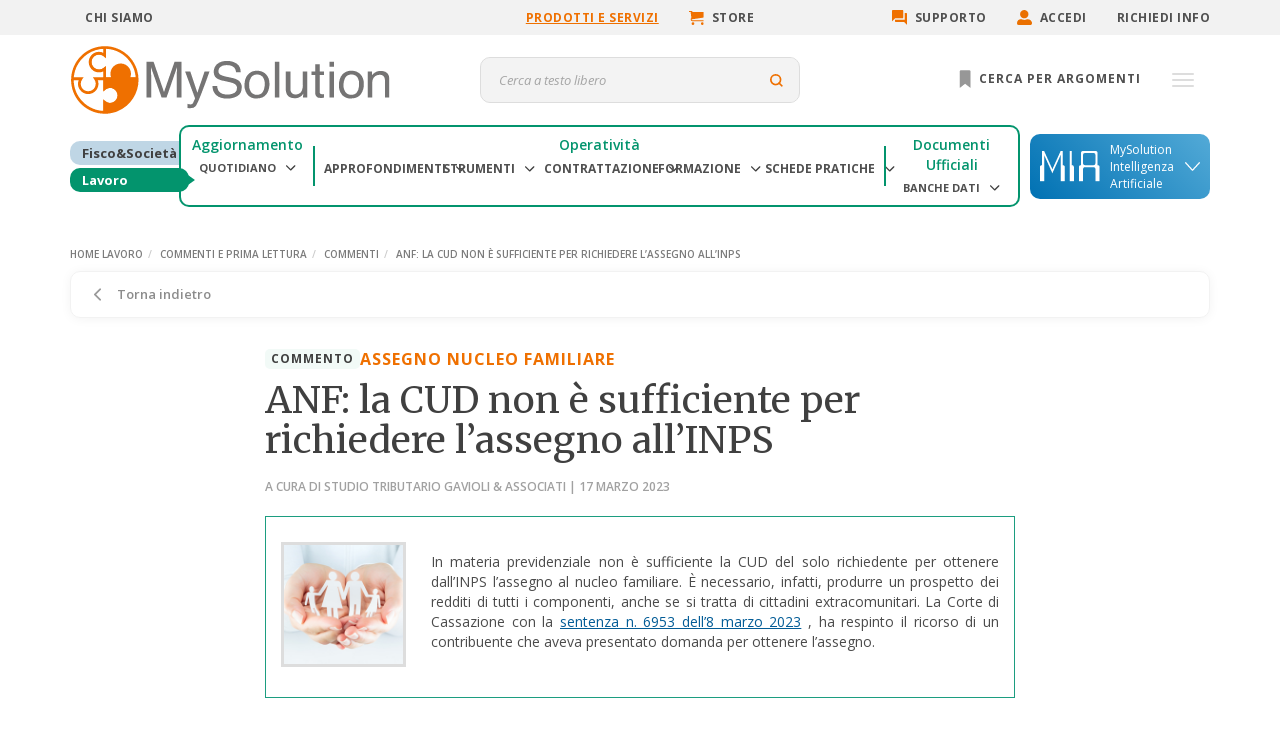

--- FILE ---
content_type: text/html; charset=utf-8
request_url: https://www.mysolution.it/lavoro/approfondimenti/commenti/2023/03/assegno-nucleo-familiare-la-cud-non-e-sufficiente-per-richiedere-lassegno-allinps-gavioli/
body_size: 14425
content:
<!DOCTYPE html><html><head><meta charSet="utf-8"/><meta name="viewport" content="width=device-width, initial-scale=1"/><title>Requisiti per l&#x27;assegno nucleo familiare: Sentenza della Cassazione - MySolution</title><meta name="description" content="La Corte di Cassazione ha respinto il ricorso di un contribuente per ottenere l&#x27;assegno al nucleo familiare, confermando la… Leggi l’articolo completo"/><meta name="keywords" content="Corte di Cassazione, assegno nucleo familiare, reddito complessivo, lavoratori dipendenti, pensionati."/><link rel="canonical" href="https://www.mysolution.it/lavoro/approfondimenti/commenti/2023/03/assegno-nucleo-familiare-la-cud-non-e-sufficiente-per-richiedere-lassegno-allinps-gavioli/"/><meta property="og:type" content="article"/><meta property="og:url" content="https://www.mysolution.it/lavoro/approfondimenti/commenti/2023/03/assegno-nucleo-familiare-la-cud-non-e-sufficiente-per-richiedere-lassegno-allinps-gavioli/"/><meta property="og:title" content="Requisiti per l&#x27;assegno nucleo familiare: Sentenza della Cassazione"/><meta property="og:description" content="La Corte di Cassazione ha respinto il ricorso di un contribuente per ottenere l&#x27;assegno al nucleo familiare, confermando la… Leggi l’articolo completo"/><meta property="og:image" content="/globalassets/_nuovomysolution/_immagini/famiglia/famiglia_5.jpg"/><script type="application/ld+json">{&quot;@context&quot;:&quot;https://schema.org&quot;,&quot;@type&quot;:&quot;NewsArticle&quot;,&quot;headline&quot;:&quot;Requisiti per l&#x27;assegno nucleo familiare: Sentenza della Cassazione&quot;,&quot;mainEntityOfPage&quot;:{&quot;@type&quot;:&quot;WebPage&quot;,&quot;@id&quot;:&quot;https://www.mysolution.it/lavoro/approfondimenti/commenti/2023/03/assegno-nucleo-familiare-la-cud-non-e-sufficiente-per-richiedere-lassegno-allinps-gavioli/&quot;},&quot;image&quot;:[&quot;/globalassets/_nuovomysolution/_immagini/famiglia/famiglia_5.jpg&quot;],&quot;datePublished&quot;:&quot;2023-03-17T00:00:00&quot;,&quot;author&quot;:[{&quot;@type&quot;:&quot;Person&quot;,&quot;name&quot;:&quot;Studio Tributario  Gavioli &amp; Associati&quot;}]}</script><link rel="preload" as="image" href="/globalassets/_nuovomysolution/_immagini/famiglia/famiglia_5.jpg"/><link rel="preload" as="image" href="/_next/static/media/banner-promo-15gg-mobile.4b4c71d4.jpg"/><link rel="preload" as="image" href="/local-assets/img/logo-mysolution.svg"/><meta name="next-head-count" content="15"/><link rel="apple-touch-icon" sizes="180x180" href="/local-assets/favicon/apple-touch-icon.png"/><link rel="icon" type="image/png" sizes="32x32" href="/local-assets/favicon/favicon-32x32.png"/><link rel="icon" type="image/png" sizes="16x16" href="/local-assets/favicon/favicon-16x16.png"/><link rel="icon" href="/local-assets/favicon/favicon.ico"/><link rel="manifest" href="/local-assets/favicon/site.webmanifest"/><meta name="msapplication-TileColor" content="#da532c"/><meta name="theme-color" content="#ffffff"/><meta name="robots" content="index,follow"/><link rel="preconnect" href="https://fonts.gstatic.com" crossorigin /><link rel="preconnect" href="/" crossorigin="anonymous"/><link rel="preload" href="/_next/static/css/9ca5ec6b034fb790.css" as="style"/><link rel="stylesheet" href="/_next/static/css/9ca5ec6b034fb790.css" data-n-g=""/><noscript data-n-css=""></noscript><script defer="" nomodule="" src="/_next/static/chunks/polyfills-c67a75d1b6f99dc8.js"></script><script src="/_next/static/chunks/webpack-024168d2927ad6f1.js" defer=""></script><script src="/_next/static/chunks/framework-1f1fb5c07f2be279.js" defer=""></script><script src="/_next/static/chunks/main-cbe0873fe5a86e21.js" defer=""></script><script src="/_next/static/chunks/pages/_app-a5a1a9a5b942eaae.js" defer=""></script><script src="/_next/static/chunks/1876-5a8a8dc8d10b435a.js" defer=""></script><script src="/_next/static/chunks/4569-92174eab3ce3311c.js" defer=""></script><script src="/_next/static/chunks/130-635bf4ed7b972cf8.js" defer=""></script><script src="/_next/static/chunks/8876-4e55d8a9f71fa611.js" defer=""></script><script src="/_next/static/chunks/7604-f568e2830304d989.js" defer=""></script><script src="/_next/static/chunks/pages/editoria/approfondimenti/%5B...slug%5D-61308e56eb590c3d.js" defer=""></script><script src="/_next/static/PidAxhRBgC25Ejhbn9hwt/_buildManifest.js" defer=""></script><script src="/_next/static/PidAxhRBgC25Ejhbn9hwt/_ssgManifest.js" defer=""></script><style data-href="https://fonts.googleapis.com/css2?family=Bungee&Inlinedisplay=swap">@font-face{font-family:'Bungee';font-style:normal;font-weight:400;src:url(https://fonts.gstatic.com/l/font?kit=N0bU2SZBIuF2PU_ECQ&skey=2e93db42ee6e0e28&v=v17) format('woff')}@font-face{font-family:'Bungee';font-style:normal;font-weight:400;src:url(https://fonts.gstatic.com/s/bungee/v17/N0bU2SZBIuF2PU_0AnR1C9zfme_Q.woff2) format('woff2');unicode-range:U+0102-0103,U+0110-0111,U+0128-0129,U+0168-0169,U+01A0-01A1,U+01AF-01B0,U+0300-0301,U+0303-0304,U+0308-0309,U+0323,U+0329,U+1EA0-1EF9,U+20AB}@font-face{font-family:'Bungee';font-style:normal;font-weight:400;src:url(https://fonts.gstatic.com/s/bungee/v17/N0bU2SZBIuF2PU_0A3R1C9zfme_Q.woff2) format('woff2');unicode-range:U+0100-02BA,U+02BD-02C5,U+02C7-02CC,U+02CE-02D7,U+02DD-02FF,U+0304,U+0308,U+0329,U+1D00-1DBF,U+1E00-1E9F,U+1EF2-1EFF,U+2020,U+20A0-20AB,U+20AD-20C0,U+2113,U+2C60-2C7F,U+A720-A7FF}@font-face{font-family:'Bungee';font-style:normal;font-weight:400;src:url(https://fonts.gstatic.com/s/bungee/v17/N0bU2SZBIuF2PU_0DXR1C9zfmQ.woff2) format('woff2');unicode-range:U+0000-00FF,U+0131,U+0152-0153,U+02BB-02BC,U+02C6,U+02DA,U+02DC,U+0304,U+0308,U+0329,U+2000-206F,U+20AC,U+2122,U+2191,U+2193,U+2212,U+2215,U+FEFF,U+FFFD}</style><style data-href="https://fonts.googleapis.com/css2?family=Merriweather&display=swap">@font-face{font-family:'Merriweather';font-style:normal;font-weight:400;font-stretch:normal;font-display:swap;src:url(https://fonts.gstatic.com/l/font?kit=u-4D0qyriQwlOrhSvowK_l5UcA6zuSYEqOzpPe3HOZJ5eX1WtLaQwmYiScCmDxhtNOKl8yDr3icqEA&skey=379c1eccf863c625&v=v33) format('woff')}@font-face{font-family:'Merriweather';font-style:normal;font-weight:400;font-stretch:100%;font-display:swap;src:url(https://fonts.gstatic.com/l/font?kit=u-4D0qyriQwlOrhSvowK_l5UcA6zuSYEqOzpPe3HOZJ5eX1WtLaQwmYiScCmDxhtNOKl8yDr3icaGV3zCPDaYKfFQn0&skey=379c1eccf863c625&v=v33) format('woff');unicode-range:U+0460-052F,U+1C80-1C8A,U+20B4,U+2DE0-2DFF,U+A640-A69F,U+FE2E-FE2F}@font-face{font-family:'Merriweather';font-style:normal;font-weight:400;font-stretch:100%;font-display:swap;src:url(https://fonts.gstatic.com/l/font?kit=u-4D0qyriQwlOrhSvowK_l5UcA6zuSYEqOzpPe3HOZJ5eX1WtLaQwmYiScCmDxhtNOKl8yDr3icaEF3zCPDaYKfFQn0&skey=379c1eccf863c625&v=v33) format('woff');unicode-range:U+0301,U+0400-045F,U+0490-0491,U+04B0-04B1,U+2116}@font-face{font-family:'Merriweather';font-style:normal;font-weight:400;font-stretch:100%;font-display:swap;src:url(https://fonts.gstatic.com/l/font?kit=u-4D0qyriQwlOrhSvowK_l5UcA6zuSYEqOzpPe3HOZJ5eX1WtLaQwmYiScCmDxhtNOKl8yDr3icaG13zCPDaYKfFQn0&skey=379c1eccf863c625&v=v33) format('woff');unicode-range:U+0102-0103,U+0110-0111,U+0128-0129,U+0168-0169,U+01A0-01A1,U+01AF-01B0,U+0300-0301,U+0303-0304,U+0308-0309,U+0323,U+0329,U+1EA0-1EF9,U+20AB}@font-face{font-family:'Merriweather';font-style:normal;font-weight:400;font-stretch:100%;font-display:swap;src:url(https://fonts.gstatic.com/l/font?kit=u-4D0qyriQwlOrhSvowK_l5UcA6zuSYEqOzpPe3HOZJ5eX1WtLaQwmYiScCmDxhtNOKl8yDr3icaGl3zCPDaYKfFQn0&skey=379c1eccf863c625&v=v33) format('woff');unicode-range:U+0100-02BA,U+02BD-02C5,U+02C7-02CC,U+02CE-02D7,U+02DD-02FF,U+0304,U+0308,U+0329,U+1D00-1DBF,U+1E00-1E9F,U+1EF2-1EFF,U+2020,U+20A0-20AB,U+20AD-20C0,U+2113,U+2C60-2C7F,U+A720-A7FF}@font-face{font-family:'Merriweather';font-style:normal;font-weight:400;font-stretch:100%;font-display:swap;src:url(https://fonts.gstatic.com/l/font?kit=u-4D0qyriQwlOrhSvowK_l5UcA6zuSYEqOzpPe3HOZJ5eX1WtLaQwmYiScCmDxhtNOKl8yDr3icaFF3zCPDaYKfF&skey=379c1eccf863c625&v=v33) format('woff');unicode-range:U+0000-00FF,U+0131,U+0152-0153,U+02BB-02BC,U+02C6,U+02DA,U+02DC,U+0304,U+0308,U+0329,U+2000-206F,U+20AC,U+2122,U+2191,U+2193,U+2212,U+2215,U+FEFF,U+FFFD}</style><style data-href="https://fonts.googleapis.com/css2?family=Yellowtail&display=swap">@font-face{font-family:'Yellowtail';font-style:normal;font-weight:400;font-display:swap;src:url(https://fonts.gstatic.com/l/font?kit=OZpGg_pnoDtINPfRIlLotl8&skey=22fa7c6bface696b&v=v25) format('woff')}@font-face{font-family:'Yellowtail';font-style:normal;font-weight:400;font-display:swap;src:url(https://fonts.gstatic.com/s/yellowtail/v25/OZpGg_pnoDtINPfRIlLohlXHwWL9f4nluA.woff2) format('woff2');unicode-range:U+0100-02BA,U+02BD-02C5,U+02C7-02CC,U+02CE-02D7,U+02DD-02FF,U+0304,U+0308,U+0329,U+1D00-1DBF,U+1E00-1E9F,U+1EF2-1EFF,U+2020,U+20A0-20AB,U+20AD-20C0,U+2113,U+2C60-2C7F,U+A720-A7FF}@font-face{font-family:'Yellowtail';font-style:normal;font-weight:400;font-display:swap;src:url(https://fonts.gstatic.com/s/yellowtail/v25/OZpGg_pnoDtINPfRIlLohlvHwWL9f4k.woff2) format('woff2');unicode-range:U+0000-00FF,U+0131,U+0152-0153,U+02BB-02BC,U+02C6,U+02DA,U+02DC,U+0304,U+0308,U+0329,U+2000-206F,U+20AC,U+2122,U+2191,U+2193,U+2212,U+2215,U+FEFF,U+FFFD}</style><style data-href="https://fonts.googleapis.com/css2?family=Montserrat:ital,wght@0,400;0,600;0,700;1,400&display=swap">@font-face{font-family:'Montserrat';font-style:italic;font-weight:400;font-display:swap;src:url(https://fonts.gstatic.com/l/font?kit=JTUFjIg1_i6t8kCHKm459Wx7xQYXK0vOoz6jq6R9aXw&skey=2d3c1187d5eede0f&v=v31) format('woff')}@font-face{font-family:'Montserrat';font-style:normal;font-weight:400;font-display:swap;src:url(https://fonts.gstatic.com/l/font?kit=JTUHjIg1_i6t8kCHKm4532VJOt5-QNFgpCtr6Ew9&skey=7bc19f711c0de8f&v=v31) format('woff')}@font-face{font-family:'Montserrat';font-style:normal;font-weight:600;font-display:swap;src:url(https://fonts.gstatic.com/l/font?kit=JTUHjIg1_i6t8kCHKm4532VJOt5-QNFgpCu170w9&skey=7bc19f711c0de8f&v=v31) format('woff')}@font-face{font-family:'Montserrat';font-style:normal;font-weight:700;font-display:swap;src:url(https://fonts.gstatic.com/l/font?kit=JTUHjIg1_i6t8kCHKm4532VJOt5-QNFgpCuM70w9&skey=7bc19f711c0de8f&v=v31) format('woff')}@font-face{font-family:'Montserrat';font-style:italic;font-weight:400;font-display:swap;src:url(https://fonts.gstatic.com/l/font?kit=JTUFjIg1_i6t8kCHKm459Wx7xQYXK0vOoz6jq6R9WXV0oJC8MLnbtrVK&skey=2d3c1187d5eede0f&v=v31) format('woff');unicode-range:U+0460-052F,U+1C80-1C8A,U+20B4,U+2DE0-2DFF,U+A640-A69F,U+FE2E-FE2F}@font-face{font-family:'Montserrat';font-style:italic;font-weight:400;font-display:swap;src:url(https://fonts.gstatic.com/l/font?kit=JTUFjIg1_i6t8kCHKm459Wx7xQYXK0vOoz6jq6R9WXx0oJC8MLnbtrVK&skey=2d3c1187d5eede0f&v=v31) format('woff');unicode-range:U+0301,U+0400-045F,U+0490-0491,U+04B0-04B1,U+2116}@font-face{font-family:'Montserrat';font-style:italic;font-weight:400;font-display:swap;src:url(https://fonts.gstatic.com/l/font?kit=JTUFjIg1_i6t8kCHKm459Wx7xQYXK0vOoz6jq6R9WXd0oJC8MLnbtrVK&skey=2d3c1187d5eede0f&v=v31) format('woff');unicode-range:U+0102-0103,U+0110-0111,U+0128-0129,U+0168-0169,U+01A0-01A1,U+01AF-01B0,U+0300-0301,U+0303-0304,U+0308-0309,U+0323,U+0329,U+1EA0-1EF9,U+20AB}@font-face{font-family:'Montserrat';font-style:italic;font-weight:400;font-display:swap;src:url(https://fonts.gstatic.com/l/font?kit=JTUFjIg1_i6t8kCHKm459Wx7xQYXK0vOoz6jq6R9WXZ0oJC8MLnbtrVK&skey=2d3c1187d5eede0f&v=v31) format('woff');unicode-range:U+0100-02BA,U+02BD-02C5,U+02C7-02CC,U+02CE-02D7,U+02DD-02FF,U+0304,U+0308,U+0329,U+1D00-1DBF,U+1E00-1E9F,U+1EF2-1EFF,U+2020,U+20A0-20AB,U+20AD-20C0,U+2113,U+2C60-2C7F,U+A720-A7FF}@font-face{font-family:'Montserrat';font-style:italic;font-weight:400;font-display:swap;src:url(https://fonts.gstatic.com/l/font?kit=JTUFjIg1_i6t8kCHKm459Wx7xQYXK0vOoz6jq6R9WXh0oJC8MLnbtg&skey=2d3c1187d5eede0f&v=v31) format('woff');unicode-range:U+0000-00FF,U+0131,U+0152-0153,U+02BB-02BC,U+02C6,U+02DA,U+02DC,U+0304,U+0308,U+0329,U+2000-206F,U+20AC,U+2122,U+2191,U+2193,U+2212,U+2215,U+FEFF,U+FFFD}@font-face{font-family:'Montserrat';font-style:normal;font-weight:400;font-display:swap;src:url(https://fonts.gstatic.com/s/montserrat/v31/JTUSjIg1_i6t8kCHKm459WRhyyTh89ZNpQ.woff2) format('woff2');unicode-range:U+0460-052F,U+1C80-1C8A,U+20B4,U+2DE0-2DFF,U+A640-A69F,U+FE2E-FE2F}@font-face{font-family:'Montserrat';font-style:normal;font-weight:400;font-display:swap;src:url(https://fonts.gstatic.com/s/montserrat/v31/JTUSjIg1_i6t8kCHKm459W1hyyTh89ZNpQ.woff2) format('woff2');unicode-range:U+0301,U+0400-045F,U+0490-0491,U+04B0-04B1,U+2116}@font-face{font-family:'Montserrat';font-style:normal;font-weight:400;font-display:swap;src:url(https://fonts.gstatic.com/s/montserrat/v31/JTUSjIg1_i6t8kCHKm459WZhyyTh89ZNpQ.woff2) format('woff2');unicode-range:U+0102-0103,U+0110-0111,U+0128-0129,U+0168-0169,U+01A0-01A1,U+01AF-01B0,U+0300-0301,U+0303-0304,U+0308-0309,U+0323,U+0329,U+1EA0-1EF9,U+20AB}@font-face{font-family:'Montserrat';font-style:normal;font-weight:400;font-display:swap;src:url(https://fonts.gstatic.com/s/montserrat/v31/JTUSjIg1_i6t8kCHKm459WdhyyTh89ZNpQ.woff2) format('woff2');unicode-range:U+0100-02BA,U+02BD-02C5,U+02C7-02CC,U+02CE-02D7,U+02DD-02FF,U+0304,U+0308,U+0329,U+1D00-1DBF,U+1E00-1E9F,U+1EF2-1EFF,U+2020,U+20A0-20AB,U+20AD-20C0,U+2113,U+2C60-2C7F,U+A720-A7FF}@font-face{font-family:'Montserrat';font-style:normal;font-weight:400;font-display:swap;src:url(https://fonts.gstatic.com/s/montserrat/v31/JTUSjIg1_i6t8kCHKm459WlhyyTh89Y.woff2) format('woff2');unicode-range:U+0000-00FF,U+0131,U+0152-0153,U+02BB-02BC,U+02C6,U+02DA,U+02DC,U+0304,U+0308,U+0329,U+2000-206F,U+20AC,U+2122,U+2191,U+2193,U+2212,U+2215,U+FEFF,U+FFFD}@font-face{font-family:'Montserrat';font-style:normal;font-weight:600;font-display:swap;src:url(https://fonts.gstatic.com/s/montserrat/v31/JTUSjIg1_i6t8kCHKm459WRhyyTh89ZNpQ.woff2) format('woff2');unicode-range:U+0460-052F,U+1C80-1C8A,U+20B4,U+2DE0-2DFF,U+A640-A69F,U+FE2E-FE2F}@font-face{font-family:'Montserrat';font-style:normal;font-weight:600;font-display:swap;src:url(https://fonts.gstatic.com/s/montserrat/v31/JTUSjIg1_i6t8kCHKm459W1hyyTh89ZNpQ.woff2) format('woff2');unicode-range:U+0301,U+0400-045F,U+0490-0491,U+04B0-04B1,U+2116}@font-face{font-family:'Montserrat';font-style:normal;font-weight:600;font-display:swap;src:url(https://fonts.gstatic.com/s/montserrat/v31/JTUSjIg1_i6t8kCHKm459WZhyyTh89ZNpQ.woff2) format('woff2');unicode-range:U+0102-0103,U+0110-0111,U+0128-0129,U+0168-0169,U+01A0-01A1,U+01AF-01B0,U+0300-0301,U+0303-0304,U+0308-0309,U+0323,U+0329,U+1EA0-1EF9,U+20AB}@font-face{font-family:'Montserrat';font-style:normal;font-weight:600;font-display:swap;src:url(https://fonts.gstatic.com/s/montserrat/v31/JTUSjIg1_i6t8kCHKm459WdhyyTh89ZNpQ.woff2) format('woff2');unicode-range:U+0100-02BA,U+02BD-02C5,U+02C7-02CC,U+02CE-02D7,U+02DD-02FF,U+0304,U+0308,U+0329,U+1D00-1DBF,U+1E00-1E9F,U+1EF2-1EFF,U+2020,U+20A0-20AB,U+20AD-20C0,U+2113,U+2C60-2C7F,U+A720-A7FF}@font-face{font-family:'Montserrat';font-style:normal;font-weight:600;font-display:swap;src:url(https://fonts.gstatic.com/s/montserrat/v31/JTUSjIg1_i6t8kCHKm459WlhyyTh89Y.woff2) format('woff2');unicode-range:U+0000-00FF,U+0131,U+0152-0153,U+02BB-02BC,U+02C6,U+02DA,U+02DC,U+0304,U+0308,U+0329,U+2000-206F,U+20AC,U+2122,U+2191,U+2193,U+2212,U+2215,U+FEFF,U+FFFD}@font-face{font-family:'Montserrat';font-style:normal;font-weight:700;font-display:swap;src:url(https://fonts.gstatic.com/s/montserrat/v31/JTUSjIg1_i6t8kCHKm459WRhyyTh89ZNpQ.woff2) format('woff2');unicode-range:U+0460-052F,U+1C80-1C8A,U+20B4,U+2DE0-2DFF,U+A640-A69F,U+FE2E-FE2F}@font-face{font-family:'Montserrat';font-style:normal;font-weight:700;font-display:swap;src:url(https://fonts.gstatic.com/s/montserrat/v31/JTUSjIg1_i6t8kCHKm459W1hyyTh89ZNpQ.woff2) format('woff2');unicode-range:U+0301,U+0400-045F,U+0490-0491,U+04B0-04B1,U+2116}@font-face{font-family:'Montserrat';font-style:normal;font-weight:700;font-display:swap;src:url(https://fonts.gstatic.com/s/montserrat/v31/JTUSjIg1_i6t8kCHKm459WZhyyTh89ZNpQ.woff2) format('woff2');unicode-range:U+0102-0103,U+0110-0111,U+0128-0129,U+0168-0169,U+01A0-01A1,U+01AF-01B0,U+0300-0301,U+0303-0304,U+0308-0309,U+0323,U+0329,U+1EA0-1EF9,U+20AB}@font-face{font-family:'Montserrat';font-style:normal;font-weight:700;font-display:swap;src:url(https://fonts.gstatic.com/s/montserrat/v31/JTUSjIg1_i6t8kCHKm459WdhyyTh89ZNpQ.woff2) format('woff2');unicode-range:U+0100-02BA,U+02BD-02C5,U+02C7-02CC,U+02CE-02D7,U+02DD-02FF,U+0304,U+0308,U+0329,U+1D00-1DBF,U+1E00-1E9F,U+1EF2-1EFF,U+2020,U+20A0-20AB,U+20AD-20C0,U+2113,U+2C60-2C7F,U+A720-A7FF}@font-face{font-family:'Montserrat';font-style:normal;font-weight:700;font-display:swap;src:url(https://fonts.gstatic.com/s/montserrat/v31/JTUSjIg1_i6t8kCHKm459WlhyyTh89Y.woff2) format('woff2');unicode-range:U+0000-00FF,U+0131,U+0152-0153,U+02BB-02BC,U+02C6,U+02DA,U+02DC,U+0304,U+0308,U+0329,U+2000-206F,U+20AC,U+2122,U+2191,U+2193,U+2212,U+2215,U+FEFF,U+FFFD}</style><style data-href="https://fonts.googleapis.com/css2?family=Open+Sans:ital,wght@0,400;0,600;0,700;1,400&display=swap">@font-face{font-family:'Open Sans';font-style:italic;font-weight:400;font-stretch:normal;font-display:swap;src:url(https://fonts.gstatic.com/l/font?kit=memQYaGs126MiZpBA-UFUIcVXSCEkx2cmqvXlWq8tWZ0Pw86hd0Rk8ZkaVQ&skey=743457fe2cc29280&v=v44) format('woff')}@font-face{font-family:'Open Sans';font-style:normal;font-weight:400;font-stretch:normal;font-display:swap;src:url(https://fonts.gstatic.com/l/font?kit=memSYaGs126MiZpBA-UvWbX2vVnXBbObj2OVZyOOSr4dVJWUgsjZ0C4k&skey=62c1cbfccc78b4b2&v=v44) format('woff')}@font-face{font-family:'Open Sans';font-style:normal;font-weight:600;font-stretch:normal;font-display:swap;src:url(https://fonts.gstatic.com/l/font?kit=memSYaGs126MiZpBA-UvWbX2vVnXBbObj2OVZyOOSr4dVJWUgsgH1y4k&skey=62c1cbfccc78b4b2&v=v44) format('woff')}@font-face{font-family:'Open Sans';font-style:normal;font-weight:700;font-stretch:normal;font-display:swap;src:url(https://fonts.gstatic.com/l/font?kit=memSYaGs126MiZpBA-UvWbX2vVnXBbObj2OVZyOOSr4dVJWUgsg-1y4k&skey=62c1cbfccc78b4b2&v=v44) format('woff')}@font-face{font-family:'Open Sans';font-style:italic;font-weight:400;font-stretch:100%;font-display:swap;src:url(https://fonts.gstatic.com/l/font?kit=memQYaGs126MiZpBA-UFUIcVXSCEkx2cmqvXlWq8tWZ0Pw86hd0Rk8ZkWV0exoMUdjFXmSU_&skey=743457fe2cc29280&v=v44) format('woff');unicode-range:U+0460-052F,U+1C80-1C8A,U+20B4,U+2DE0-2DFF,U+A640-A69F,U+FE2E-FE2F}@font-face{font-family:'Open Sans';font-style:italic;font-weight:400;font-stretch:100%;font-display:swap;src:url(https://fonts.gstatic.com/l/font?kit=memQYaGs126MiZpBA-UFUIcVXSCEkx2cmqvXlWq8tWZ0Pw86hd0Rk8ZkWVQexoMUdjFXmSU_&skey=743457fe2cc29280&v=v44) format('woff');unicode-range:U+0301,U+0400-045F,U+0490-0491,U+04B0-04B1,U+2116}@font-face{font-family:'Open Sans';font-style:italic;font-weight:400;font-stretch:100%;font-display:swap;src:url(https://fonts.gstatic.com/l/font?kit=memQYaGs126MiZpBA-UFUIcVXSCEkx2cmqvXlWq8tWZ0Pw86hd0Rk8ZkWVwexoMUdjFXmSU_&skey=743457fe2cc29280&v=v44) format('woff');unicode-range:U+1F00-1FFF}@font-face{font-family:'Open Sans';font-style:italic;font-weight:400;font-stretch:100%;font-display:swap;src:url(https://fonts.gstatic.com/l/font?kit=memQYaGs126MiZpBA-UFUIcVXSCEkx2cmqvXlWq8tWZ0Pw86hd0Rk8ZkWVMexoMUdjFXmSU_&skey=743457fe2cc29280&v=v44) format('woff');unicode-range:U+0370-0377,U+037A-037F,U+0384-038A,U+038C,U+038E-03A1,U+03A3-03FF}@font-face{font-family:'Open Sans';font-style:italic;font-weight:400;font-stretch:100%;font-display:swap;src:url(https://fonts.gstatic.com/l/font?kit=memQYaGs126MiZpBA-UFUIcVXSCEkx2cmqvXlWq8tWZ0Pw86hd0Rk8ZkWVIexoMUdjFXmSU_&skey=743457fe2cc29280&v=v44) format('woff');unicode-range:U+0307-0308,U+0590-05FF,U+200C-2010,U+20AA,U+25CC,U+FB1D-FB4F}@font-face{font-family:'Open Sans';font-style:italic;font-weight:400;font-stretch:100%;font-display:swap;src:url(https://fonts.gstatic.com/l/font?kit=memQYaGs126MiZpBA-UFUIcVXSCEkx2cmqvXlWq8tWZ0Pw86hd0Rk8ZkWSwexoMUdjFXmSU_&skey=743457fe2cc29280&v=v44) format('woff');unicode-range:U+0302-0303,U+0305,U+0307-0308,U+0310,U+0312,U+0315,U+031A,U+0326-0327,U+032C,U+032F-0330,U+0332-0333,U+0338,U+033A,U+0346,U+034D,U+0391-03A1,U+03A3-03A9,U+03B1-03C9,U+03D1,U+03D5-03D6,U+03F0-03F1,U+03F4-03F5,U+2016-2017,U+2034-2038,U+203C,U+2040,U+2043,U+2047,U+2050,U+2057,U+205F,U+2070-2071,U+2074-208E,U+2090-209C,U+20D0-20DC,U+20E1,U+20E5-20EF,U+2100-2112,U+2114-2115,U+2117-2121,U+2123-214F,U+2190,U+2192,U+2194-21AE,U+21B0-21E5,U+21F1-21F2,U+21F4-2211,U+2213-2214,U+2216-22FF,U+2308-230B,U+2310,U+2319,U+231C-2321,U+2336-237A,U+237C,U+2395,U+239B-23B7,U+23D0,U+23DC-23E1,U+2474-2475,U+25AF,U+25B3,U+25B7,U+25BD,U+25C1,U+25CA,U+25CC,U+25FB,U+266D-266F,U+27C0-27FF,U+2900-2AFF,U+2B0E-2B11,U+2B30-2B4C,U+2BFE,U+3030,U+FF5B,U+FF5D,U+1D400-1D7FF,U+1EE00-1EEFF}@font-face{font-family:'Open Sans';font-style:italic;font-weight:400;font-stretch:100%;font-display:swap;src:url(https://fonts.gstatic.com/l/font?kit=memQYaGs126MiZpBA-UFUIcVXSCEkx2cmqvXlWq8tWZ0Pw86hd0Rk8ZkWT4exoMUdjFXmSU_&skey=743457fe2cc29280&v=v44) format('woff');unicode-range:U+0001-000C,U+000E-001F,U+007F-009F,U+20DD-20E0,U+20E2-20E4,U+2150-218F,U+2190,U+2192,U+2194-2199,U+21AF,U+21E6-21F0,U+21F3,U+2218-2219,U+2299,U+22C4-22C6,U+2300-243F,U+2440-244A,U+2460-24FF,U+25A0-27BF,U+2800-28FF,U+2921-2922,U+2981,U+29BF,U+29EB,U+2B00-2BFF,U+4DC0-4DFF,U+FFF9-FFFB,U+10140-1018E,U+10190-1019C,U+101A0,U+101D0-101FD,U+102E0-102FB,U+10E60-10E7E,U+1D2C0-1D2D3,U+1D2E0-1D37F,U+1F000-1F0FF,U+1F100-1F1AD,U+1F1E6-1F1FF,U+1F30D-1F30F,U+1F315,U+1F31C,U+1F31E,U+1F320-1F32C,U+1F336,U+1F378,U+1F37D,U+1F382,U+1F393-1F39F,U+1F3A7-1F3A8,U+1F3AC-1F3AF,U+1F3C2,U+1F3C4-1F3C6,U+1F3CA-1F3CE,U+1F3D4-1F3E0,U+1F3ED,U+1F3F1-1F3F3,U+1F3F5-1F3F7,U+1F408,U+1F415,U+1F41F,U+1F426,U+1F43F,U+1F441-1F442,U+1F444,U+1F446-1F449,U+1F44C-1F44E,U+1F453,U+1F46A,U+1F47D,U+1F4A3,U+1F4B0,U+1F4B3,U+1F4B9,U+1F4BB,U+1F4BF,U+1F4C8-1F4CB,U+1F4D6,U+1F4DA,U+1F4DF,U+1F4E3-1F4E6,U+1F4EA-1F4ED,U+1F4F7,U+1F4F9-1F4FB,U+1F4FD-1F4FE,U+1F503,U+1F507-1F50B,U+1F50D,U+1F512-1F513,U+1F53E-1F54A,U+1F54F-1F5FA,U+1F610,U+1F650-1F67F,U+1F687,U+1F68D,U+1F691,U+1F694,U+1F698,U+1F6AD,U+1F6B2,U+1F6B9-1F6BA,U+1F6BC,U+1F6C6-1F6CF,U+1F6D3-1F6D7,U+1F6E0-1F6EA,U+1F6F0-1F6F3,U+1F6F7-1F6FC,U+1F700-1F7FF,U+1F800-1F80B,U+1F810-1F847,U+1F850-1F859,U+1F860-1F887,U+1F890-1F8AD,U+1F8B0-1F8BB,U+1F8C0-1F8C1,U+1F900-1F90B,U+1F93B,U+1F946,U+1F984,U+1F996,U+1F9E9,U+1FA00-1FA6F,U+1FA70-1FA7C,U+1FA80-1FA89,U+1FA8F-1FAC6,U+1FACE-1FADC,U+1FADF-1FAE9,U+1FAF0-1FAF8,U+1FB00-1FBFF}@font-face{font-family:'Open Sans';font-style:italic;font-weight:400;font-stretch:100%;font-display:swap;src:url(https://fonts.gstatic.com/l/font?kit=memQYaGs126MiZpBA-UFUIcVXSCEkx2cmqvXlWq8tWZ0Pw86hd0Rk8ZkWV8exoMUdjFXmSU_&skey=743457fe2cc29280&v=v44) format('woff');unicode-range:U+0102-0103,U+0110-0111,U+0128-0129,U+0168-0169,U+01A0-01A1,U+01AF-01B0,U+0300-0301,U+0303-0304,U+0308-0309,U+0323,U+0329,U+1EA0-1EF9,U+20AB}@font-face{font-family:'Open Sans';font-style:italic;font-weight:400;font-stretch:100%;font-display:swap;src:url(https://fonts.gstatic.com/l/font?kit=memQYaGs126MiZpBA-UFUIcVXSCEkx2cmqvXlWq8tWZ0Pw86hd0Rk8ZkWV4exoMUdjFXmSU_&skey=743457fe2cc29280&v=v44) format('woff');unicode-range:U+0100-02BA,U+02BD-02C5,U+02C7-02CC,U+02CE-02D7,U+02DD-02FF,U+0304,U+0308,U+0329,U+1D00-1DBF,U+1E00-1E9F,U+1EF2-1EFF,U+2020,U+20A0-20AB,U+20AD-20C0,U+2113,U+2C60-2C7F,U+A720-A7FF}@font-face{font-family:'Open Sans';font-style:italic;font-weight:400;font-stretch:100%;font-display:swap;src:url(https://fonts.gstatic.com/l/font?kit=memQYaGs126MiZpBA-UFUIcVXSCEkx2cmqvXlWq8tWZ0Pw86hd0Rk8ZkWVAexoMUdjFXmQ&skey=743457fe2cc29280&v=v44) format('woff');unicode-range:U+0000-00FF,U+0131,U+0152-0153,U+02BB-02BC,U+02C6,U+02DA,U+02DC,U+0304,U+0308,U+0329,U+2000-206F,U+20AC,U+2122,U+2191,U+2193,U+2212,U+2215,U+FEFF,U+FFFD}@font-face{font-family:'Open Sans';font-style:normal;font-weight:400;font-stretch:100%;font-display:swap;src:url(https://fonts.gstatic.com/s/opensans/v44/memvYaGs126MiZpBA-UvWbX2vVnXBbObj2OVTSKmu0SC55K5gw.woff2) format('woff2');unicode-range:U+0460-052F,U+1C80-1C8A,U+20B4,U+2DE0-2DFF,U+A640-A69F,U+FE2E-FE2F}@font-face{font-family:'Open Sans';font-style:normal;font-weight:400;font-stretch:100%;font-display:swap;src:url(https://fonts.gstatic.com/s/opensans/v44/memvYaGs126MiZpBA-UvWbX2vVnXBbObj2OVTSumu0SC55K5gw.woff2) format('woff2');unicode-range:U+0301,U+0400-045F,U+0490-0491,U+04B0-04B1,U+2116}@font-face{font-family:'Open Sans';font-style:normal;font-weight:400;font-stretch:100%;font-display:swap;src:url(https://fonts.gstatic.com/s/opensans/v44/memvYaGs126MiZpBA-UvWbX2vVnXBbObj2OVTSOmu0SC55K5gw.woff2) format('woff2');unicode-range:U+1F00-1FFF}@font-face{font-family:'Open Sans';font-style:normal;font-weight:400;font-stretch:100%;font-display:swap;src:url(https://fonts.gstatic.com/s/opensans/v44/memvYaGs126MiZpBA-UvWbX2vVnXBbObj2OVTSymu0SC55K5gw.woff2) format('woff2');unicode-range:U+0370-0377,U+037A-037F,U+0384-038A,U+038C,U+038E-03A1,U+03A3-03FF}@font-face{font-family:'Open Sans';font-style:normal;font-weight:400;font-stretch:100%;font-display:swap;src:url(https://fonts.gstatic.com/s/opensans/v44/memvYaGs126MiZpBA-UvWbX2vVnXBbObj2OVTS2mu0SC55K5gw.woff2) format('woff2');unicode-range:U+0307-0308,U+0590-05FF,U+200C-2010,U+20AA,U+25CC,U+FB1D-FB4F}@font-face{font-family:'Open Sans';font-style:normal;font-weight:400;font-stretch:100%;font-display:swap;src:url(https://fonts.gstatic.com/s/opensans/v44/memvYaGs126MiZpBA-UvWbX2vVnXBbObj2OVTVOmu0SC55K5gw.woff2) format('woff2');unicode-range:U+0302-0303,U+0305,U+0307-0308,U+0310,U+0312,U+0315,U+031A,U+0326-0327,U+032C,U+032F-0330,U+0332-0333,U+0338,U+033A,U+0346,U+034D,U+0391-03A1,U+03A3-03A9,U+03B1-03C9,U+03D1,U+03D5-03D6,U+03F0-03F1,U+03F4-03F5,U+2016-2017,U+2034-2038,U+203C,U+2040,U+2043,U+2047,U+2050,U+2057,U+205F,U+2070-2071,U+2074-208E,U+2090-209C,U+20D0-20DC,U+20E1,U+20E5-20EF,U+2100-2112,U+2114-2115,U+2117-2121,U+2123-214F,U+2190,U+2192,U+2194-21AE,U+21B0-21E5,U+21F1-21F2,U+21F4-2211,U+2213-2214,U+2216-22FF,U+2308-230B,U+2310,U+2319,U+231C-2321,U+2336-237A,U+237C,U+2395,U+239B-23B7,U+23D0,U+23DC-23E1,U+2474-2475,U+25AF,U+25B3,U+25B7,U+25BD,U+25C1,U+25CA,U+25CC,U+25FB,U+266D-266F,U+27C0-27FF,U+2900-2AFF,U+2B0E-2B11,U+2B30-2B4C,U+2BFE,U+3030,U+FF5B,U+FF5D,U+1D400-1D7FF,U+1EE00-1EEFF}@font-face{font-family:'Open Sans';font-style:normal;font-weight:400;font-stretch:100%;font-display:swap;src:url(https://fonts.gstatic.com/s/opensans/v44/memvYaGs126MiZpBA-UvWbX2vVnXBbObj2OVTUGmu0SC55K5gw.woff2) format('woff2');unicode-range:U+0001-000C,U+000E-001F,U+007F-009F,U+20DD-20E0,U+20E2-20E4,U+2150-218F,U+2190,U+2192,U+2194-2199,U+21AF,U+21E6-21F0,U+21F3,U+2218-2219,U+2299,U+22C4-22C6,U+2300-243F,U+2440-244A,U+2460-24FF,U+25A0-27BF,U+2800-28FF,U+2921-2922,U+2981,U+29BF,U+29EB,U+2B00-2BFF,U+4DC0-4DFF,U+FFF9-FFFB,U+10140-1018E,U+10190-1019C,U+101A0,U+101D0-101FD,U+102E0-102FB,U+10E60-10E7E,U+1D2C0-1D2D3,U+1D2E0-1D37F,U+1F000-1F0FF,U+1F100-1F1AD,U+1F1E6-1F1FF,U+1F30D-1F30F,U+1F315,U+1F31C,U+1F31E,U+1F320-1F32C,U+1F336,U+1F378,U+1F37D,U+1F382,U+1F393-1F39F,U+1F3A7-1F3A8,U+1F3AC-1F3AF,U+1F3C2,U+1F3C4-1F3C6,U+1F3CA-1F3CE,U+1F3D4-1F3E0,U+1F3ED,U+1F3F1-1F3F3,U+1F3F5-1F3F7,U+1F408,U+1F415,U+1F41F,U+1F426,U+1F43F,U+1F441-1F442,U+1F444,U+1F446-1F449,U+1F44C-1F44E,U+1F453,U+1F46A,U+1F47D,U+1F4A3,U+1F4B0,U+1F4B3,U+1F4B9,U+1F4BB,U+1F4BF,U+1F4C8-1F4CB,U+1F4D6,U+1F4DA,U+1F4DF,U+1F4E3-1F4E6,U+1F4EA-1F4ED,U+1F4F7,U+1F4F9-1F4FB,U+1F4FD-1F4FE,U+1F503,U+1F507-1F50B,U+1F50D,U+1F512-1F513,U+1F53E-1F54A,U+1F54F-1F5FA,U+1F610,U+1F650-1F67F,U+1F687,U+1F68D,U+1F691,U+1F694,U+1F698,U+1F6AD,U+1F6B2,U+1F6B9-1F6BA,U+1F6BC,U+1F6C6-1F6CF,U+1F6D3-1F6D7,U+1F6E0-1F6EA,U+1F6F0-1F6F3,U+1F6F7-1F6FC,U+1F700-1F7FF,U+1F800-1F80B,U+1F810-1F847,U+1F850-1F859,U+1F860-1F887,U+1F890-1F8AD,U+1F8B0-1F8BB,U+1F8C0-1F8C1,U+1F900-1F90B,U+1F93B,U+1F946,U+1F984,U+1F996,U+1F9E9,U+1FA00-1FA6F,U+1FA70-1FA7C,U+1FA80-1FA89,U+1FA8F-1FAC6,U+1FACE-1FADC,U+1FADF-1FAE9,U+1FAF0-1FAF8,U+1FB00-1FBFF}@font-face{font-family:'Open Sans';font-style:normal;font-weight:400;font-stretch:100%;font-display:swap;src:url(https://fonts.gstatic.com/s/opensans/v44/memvYaGs126MiZpBA-UvWbX2vVnXBbObj2OVTSCmu0SC55K5gw.woff2) format('woff2');unicode-range:U+0102-0103,U+0110-0111,U+0128-0129,U+0168-0169,U+01A0-01A1,U+01AF-01B0,U+0300-0301,U+0303-0304,U+0308-0309,U+0323,U+0329,U+1EA0-1EF9,U+20AB}@font-face{font-family:'Open Sans';font-style:normal;font-weight:400;font-stretch:100%;font-display:swap;src:url(https://fonts.gstatic.com/s/opensans/v44/memvYaGs126MiZpBA-UvWbX2vVnXBbObj2OVTSGmu0SC55K5gw.woff2) format('woff2');unicode-range:U+0100-02BA,U+02BD-02C5,U+02C7-02CC,U+02CE-02D7,U+02DD-02FF,U+0304,U+0308,U+0329,U+1D00-1DBF,U+1E00-1E9F,U+1EF2-1EFF,U+2020,U+20A0-20AB,U+20AD-20C0,U+2113,U+2C60-2C7F,U+A720-A7FF}@font-face{font-family:'Open Sans';font-style:normal;font-weight:400;font-stretch:100%;font-display:swap;src:url(https://fonts.gstatic.com/s/opensans/v44/memvYaGs126MiZpBA-UvWbX2vVnXBbObj2OVTS-mu0SC55I.woff2) format('woff2');unicode-range:U+0000-00FF,U+0131,U+0152-0153,U+02BB-02BC,U+02C6,U+02DA,U+02DC,U+0304,U+0308,U+0329,U+2000-206F,U+20AC,U+2122,U+2191,U+2193,U+2212,U+2215,U+FEFF,U+FFFD}@font-face{font-family:'Open Sans';font-style:normal;font-weight:600;font-stretch:100%;font-display:swap;src:url(https://fonts.gstatic.com/s/opensans/v44/memvYaGs126MiZpBA-UvWbX2vVnXBbObj2OVTSKmu0SC55K5gw.woff2) format('woff2');unicode-range:U+0460-052F,U+1C80-1C8A,U+20B4,U+2DE0-2DFF,U+A640-A69F,U+FE2E-FE2F}@font-face{font-family:'Open Sans';font-style:normal;font-weight:600;font-stretch:100%;font-display:swap;src:url(https://fonts.gstatic.com/s/opensans/v44/memvYaGs126MiZpBA-UvWbX2vVnXBbObj2OVTSumu0SC55K5gw.woff2) format('woff2');unicode-range:U+0301,U+0400-045F,U+0490-0491,U+04B0-04B1,U+2116}@font-face{font-family:'Open Sans';font-style:normal;font-weight:600;font-stretch:100%;font-display:swap;src:url(https://fonts.gstatic.com/s/opensans/v44/memvYaGs126MiZpBA-UvWbX2vVnXBbObj2OVTSOmu0SC55K5gw.woff2) format('woff2');unicode-range:U+1F00-1FFF}@font-face{font-family:'Open Sans';font-style:normal;font-weight:600;font-stretch:100%;font-display:swap;src:url(https://fonts.gstatic.com/s/opensans/v44/memvYaGs126MiZpBA-UvWbX2vVnXBbObj2OVTSymu0SC55K5gw.woff2) format('woff2');unicode-range:U+0370-0377,U+037A-037F,U+0384-038A,U+038C,U+038E-03A1,U+03A3-03FF}@font-face{font-family:'Open Sans';font-style:normal;font-weight:600;font-stretch:100%;font-display:swap;src:url(https://fonts.gstatic.com/s/opensans/v44/memvYaGs126MiZpBA-UvWbX2vVnXBbObj2OVTS2mu0SC55K5gw.woff2) format('woff2');unicode-range:U+0307-0308,U+0590-05FF,U+200C-2010,U+20AA,U+25CC,U+FB1D-FB4F}@font-face{font-family:'Open Sans';font-style:normal;font-weight:600;font-stretch:100%;font-display:swap;src:url(https://fonts.gstatic.com/s/opensans/v44/memvYaGs126MiZpBA-UvWbX2vVnXBbObj2OVTVOmu0SC55K5gw.woff2) format('woff2');unicode-range:U+0302-0303,U+0305,U+0307-0308,U+0310,U+0312,U+0315,U+031A,U+0326-0327,U+032C,U+032F-0330,U+0332-0333,U+0338,U+033A,U+0346,U+034D,U+0391-03A1,U+03A3-03A9,U+03B1-03C9,U+03D1,U+03D5-03D6,U+03F0-03F1,U+03F4-03F5,U+2016-2017,U+2034-2038,U+203C,U+2040,U+2043,U+2047,U+2050,U+2057,U+205F,U+2070-2071,U+2074-208E,U+2090-209C,U+20D0-20DC,U+20E1,U+20E5-20EF,U+2100-2112,U+2114-2115,U+2117-2121,U+2123-214F,U+2190,U+2192,U+2194-21AE,U+21B0-21E5,U+21F1-21F2,U+21F4-2211,U+2213-2214,U+2216-22FF,U+2308-230B,U+2310,U+2319,U+231C-2321,U+2336-237A,U+237C,U+2395,U+239B-23B7,U+23D0,U+23DC-23E1,U+2474-2475,U+25AF,U+25B3,U+25B7,U+25BD,U+25C1,U+25CA,U+25CC,U+25FB,U+266D-266F,U+27C0-27FF,U+2900-2AFF,U+2B0E-2B11,U+2B30-2B4C,U+2BFE,U+3030,U+FF5B,U+FF5D,U+1D400-1D7FF,U+1EE00-1EEFF}@font-face{font-family:'Open Sans';font-style:normal;font-weight:600;font-stretch:100%;font-display:swap;src:url(https://fonts.gstatic.com/s/opensans/v44/memvYaGs126MiZpBA-UvWbX2vVnXBbObj2OVTUGmu0SC55K5gw.woff2) format('woff2');unicode-range:U+0001-000C,U+000E-001F,U+007F-009F,U+20DD-20E0,U+20E2-20E4,U+2150-218F,U+2190,U+2192,U+2194-2199,U+21AF,U+21E6-21F0,U+21F3,U+2218-2219,U+2299,U+22C4-22C6,U+2300-243F,U+2440-244A,U+2460-24FF,U+25A0-27BF,U+2800-28FF,U+2921-2922,U+2981,U+29BF,U+29EB,U+2B00-2BFF,U+4DC0-4DFF,U+FFF9-FFFB,U+10140-1018E,U+10190-1019C,U+101A0,U+101D0-101FD,U+102E0-102FB,U+10E60-10E7E,U+1D2C0-1D2D3,U+1D2E0-1D37F,U+1F000-1F0FF,U+1F100-1F1AD,U+1F1E6-1F1FF,U+1F30D-1F30F,U+1F315,U+1F31C,U+1F31E,U+1F320-1F32C,U+1F336,U+1F378,U+1F37D,U+1F382,U+1F393-1F39F,U+1F3A7-1F3A8,U+1F3AC-1F3AF,U+1F3C2,U+1F3C4-1F3C6,U+1F3CA-1F3CE,U+1F3D4-1F3E0,U+1F3ED,U+1F3F1-1F3F3,U+1F3F5-1F3F7,U+1F408,U+1F415,U+1F41F,U+1F426,U+1F43F,U+1F441-1F442,U+1F444,U+1F446-1F449,U+1F44C-1F44E,U+1F453,U+1F46A,U+1F47D,U+1F4A3,U+1F4B0,U+1F4B3,U+1F4B9,U+1F4BB,U+1F4BF,U+1F4C8-1F4CB,U+1F4D6,U+1F4DA,U+1F4DF,U+1F4E3-1F4E6,U+1F4EA-1F4ED,U+1F4F7,U+1F4F9-1F4FB,U+1F4FD-1F4FE,U+1F503,U+1F507-1F50B,U+1F50D,U+1F512-1F513,U+1F53E-1F54A,U+1F54F-1F5FA,U+1F610,U+1F650-1F67F,U+1F687,U+1F68D,U+1F691,U+1F694,U+1F698,U+1F6AD,U+1F6B2,U+1F6B9-1F6BA,U+1F6BC,U+1F6C6-1F6CF,U+1F6D3-1F6D7,U+1F6E0-1F6EA,U+1F6F0-1F6F3,U+1F6F7-1F6FC,U+1F700-1F7FF,U+1F800-1F80B,U+1F810-1F847,U+1F850-1F859,U+1F860-1F887,U+1F890-1F8AD,U+1F8B0-1F8BB,U+1F8C0-1F8C1,U+1F900-1F90B,U+1F93B,U+1F946,U+1F984,U+1F996,U+1F9E9,U+1FA00-1FA6F,U+1FA70-1FA7C,U+1FA80-1FA89,U+1FA8F-1FAC6,U+1FACE-1FADC,U+1FADF-1FAE9,U+1FAF0-1FAF8,U+1FB00-1FBFF}@font-face{font-family:'Open Sans';font-style:normal;font-weight:600;font-stretch:100%;font-display:swap;src:url(https://fonts.gstatic.com/s/opensans/v44/memvYaGs126MiZpBA-UvWbX2vVnXBbObj2OVTSCmu0SC55K5gw.woff2) format('woff2');unicode-range:U+0102-0103,U+0110-0111,U+0128-0129,U+0168-0169,U+01A0-01A1,U+01AF-01B0,U+0300-0301,U+0303-0304,U+0308-0309,U+0323,U+0329,U+1EA0-1EF9,U+20AB}@font-face{font-family:'Open Sans';font-style:normal;font-weight:600;font-stretch:100%;font-display:swap;src:url(https://fonts.gstatic.com/s/opensans/v44/memvYaGs126MiZpBA-UvWbX2vVnXBbObj2OVTSGmu0SC55K5gw.woff2) format('woff2');unicode-range:U+0100-02BA,U+02BD-02C5,U+02C7-02CC,U+02CE-02D7,U+02DD-02FF,U+0304,U+0308,U+0329,U+1D00-1DBF,U+1E00-1E9F,U+1EF2-1EFF,U+2020,U+20A0-20AB,U+20AD-20C0,U+2113,U+2C60-2C7F,U+A720-A7FF}@font-face{font-family:'Open Sans';font-style:normal;font-weight:600;font-stretch:100%;font-display:swap;src:url(https://fonts.gstatic.com/s/opensans/v44/memvYaGs126MiZpBA-UvWbX2vVnXBbObj2OVTS-mu0SC55I.woff2) format('woff2');unicode-range:U+0000-00FF,U+0131,U+0152-0153,U+02BB-02BC,U+02C6,U+02DA,U+02DC,U+0304,U+0308,U+0329,U+2000-206F,U+20AC,U+2122,U+2191,U+2193,U+2212,U+2215,U+FEFF,U+FFFD}@font-face{font-family:'Open Sans';font-style:normal;font-weight:700;font-stretch:100%;font-display:swap;src:url(https://fonts.gstatic.com/s/opensans/v44/memvYaGs126MiZpBA-UvWbX2vVnXBbObj2OVTSKmu0SC55K5gw.woff2) format('woff2');unicode-range:U+0460-052F,U+1C80-1C8A,U+20B4,U+2DE0-2DFF,U+A640-A69F,U+FE2E-FE2F}@font-face{font-family:'Open Sans';font-style:normal;font-weight:700;font-stretch:100%;font-display:swap;src:url(https://fonts.gstatic.com/s/opensans/v44/memvYaGs126MiZpBA-UvWbX2vVnXBbObj2OVTSumu0SC55K5gw.woff2) format('woff2');unicode-range:U+0301,U+0400-045F,U+0490-0491,U+04B0-04B1,U+2116}@font-face{font-family:'Open Sans';font-style:normal;font-weight:700;font-stretch:100%;font-display:swap;src:url(https://fonts.gstatic.com/s/opensans/v44/memvYaGs126MiZpBA-UvWbX2vVnXBbObj2OVTSOmu0SC55K5gw.woff2) format('woff2');unicode-range:U+1F00-1FFF}@font-face{font-family:'Open Sans';font-style:normal;font-weight:700;font-stretch:100%;font-display:swap;src:url(https://fonts.gstatic.com/s/opensans/v44/memvYaGs126MiZpBA-UvWbX2vVnXBbObj2OVTSymu0SC55K5gw.woff2) format('woff2');unicode-range:U+0370-0377,U+037A-037F,U+0384-038A,U+038C,U+038E-03A1,U+03A3-03FF}@font-face{font-family:'Open Sans';font-style:normal;font-weight:700;font-stretch:100%;font-display:swap;src:url(https://fonts.gstatic.com/s/opensans/v44/memvYaGs126MiZpBA-UvWbX2vVnXBbObj2OVTS2mu0SC55K5gw.woff2) format('woff2');unicode-range:U+0307-0308,U+0590-05FF,U+200C-2010,U+20AA,U+25CC,U+FB1D-FB4F}@font-face{font-family:'Open Sans';font-style:normal;font-weight:700;font-stretch:100%;font-display:swap;src:url(https://fonts.gstatic.com/s/opensans/v44/memvYaGs126MiZpBA-UvWbX2vVnXBbObj2OVTVOmu0SC55K5gw.woff2) format('woff2');unicode-range:U+0302-0303,U+0305,U+0307-0308,U+0310,U+0312,U+0315,U+031A,U+0326-0327,U+032C,U+032F-0330,U+0332-0333,U+0338,U+033A,U+0346,U+034D,U+0391-03A1,U+03A3-03A9,U+03B1-03C9,U+03D1,U+03D5-03D6,U+03F0-03F1,U+03F4-03F5,U+2016-2017,U+2034-2038,U+203C,U+2040,U+2043,U+2047,U+2050,U+2057,U+205F,U+2070-2071,U+2074-208E,U+2090-209C,U+20D0-20DC,U+20E1,U+20E5-20EF,U+2100-2112,U+2114-2115,U+2117-2121,U+2123-214F,U+2190,U+2192,U+2194-21AE,U+21B0-21E5,U+21F1-21F2,U+21F4-2211,U+2213-2214,U+2216-22FF,U+2308-230B,U+2310,U+2319,U+231C-2321,U+2336-237A,U+237C,U+2395,U+239B-23B7,U+23D0,U+23DC-23E1,U+2474-2475,U+25AF,U+25B3,U+25B7,U+25BD,U+25C1,U+25CA,U+25CC,U+25FB,U+266D-266F,U+27C0-27FF,U+2900-2AFF,U+2B0E-2B11,U+2B30-2B4C,U+2BFE,U+3030,U+FF5B,U+FF5D,U+1D400-1D7FF,U+1EE00-1EEFF}@font-face{font-family:'Open Sans';font-style:normal;font-weight:700;font-stretch:100%;font-display:swap;src:url(https://fonts.gstatic.com/s/opensans/v44/memvYaGs126MiZpBA-UvWbX2vVnXBbObj2OVTUGmu0SC55K5gw.woff2) format('woff2');unicode-range:U+0001-000C,U+000E-001F,U+007F-009F,U+20DD-20E0,U+20E2-20E4,U+2150-218F,U+2190,U+2192,U+2194-2199,U+21AF,U+21E6-21F0,U+21F3,U+2218-2219,U+2299,U+22C4-22C6,U+2300-243F,U+2440-244A,U+2460-24FF,U+25A0-27BF,U+2800-28FF,U+2921-2922,U+2981,U+29BF,U+29EB,U+2B00-2BFF,U+4DC0-4DFF,U+FFF9-FFFB,U+10140-1018E,U+10190-1019C,U+101A0,U+101D0-101FD,U+102E0-102FB,U+10E60-10E7E,U+1D2C0-1D2D3,U+1D2E0-1D37F,U+1F000-1F0FF,U+1F100-1F1AD,U+1F1E6-1F1FF,U+1F30D-1F30F,U+1F315,U+1F31C,U+1F31E,U+1F320-1F32C,U+1F336,U+1F378,U+1F37D,U+1F382,U+1F393-1F39F,U+1F3A7-1F3A8,U+1F3AC-1F3AF,U+1F3C2,U+1F3C4-1F3C6,U+1F3CA-1F3CE,U+1F3D4-1F3E0,U+1F3ED,U+1F3F1-1F3F3,U+1F3F5-1F3F7,U+1F408,U+1F415,U+1F41F,U+1F426,U+1F43F,U+1F441-1F442,U+1F444,U+1F446-1F449,U+1F44C-1F44E,U+1F453,U+1F46A,U+1F47D,U+1F4A3,U+1F4B0,U+1F4B3,U+1F4B9,U+1F4BB,U+1F4BF,U+1F4C8-1F4CB,U+1F4D6,U+1F4DA,U+1F4DF,U+1F4E3-1F4E6,U+1F4EA-1F4ED,U+1F4F7,U+1F4F9-1F4FB,U+1F4FD-1F4FE,U+1F503,U+1F507-1F50B,U+1F50D,U+1F512-1F513,U+1F53E-1F54A,U+1F54F-1F5FA,U+1F610,U+1F650-1F67F,U+1F687,U+1F68D,U+1F691,U+1F694,U+1F698,U+1F6AD,U+1F6B2,U+1F6B9-1F6BA,U+1F6BC,U+1F6C6-1F6CF,U+1F6D3-1F6D7,U+1F6E0-1F6EA,U+1F6F0-1F6F3,U+1F6F7-1F6FC,U+1F700-1F7FF,U+1F800-1F80B,U+1F810-1F847,U+1F850-1F859,U+1F860-1F887,U+1F890-1F8AD,U+1F8B0-1F8BB,U+1F8C0-1F8C1,U+1F900-1F90B,U+1F93B,U+1F946,U+1F984,U+1F996,U+1F9E9,U+1FA00-1FA6F,U+1FA70-1FA7C,U+1FA80-1FA89,U+1FA8F-1FAC6,U+1FACE-1FADC,U+1FADF-1FAE9,U+1FAF0-1FAF8,U+1FB00-1FBFF}@font-face{font-family:'Open Sans';font-style:normal;font-weight:700;font-stretch:100%;font-display:swap;src:url(https://fonts.gstatic.com/s/opensans/v44/memvYaGs126MiZpBA-UvWbX2vVnXBbObj2OVTSCmu0SC55K5gw.woff2) format('woff2');unicode-range:U+0102-0103,U+0110-0111,U+0128-0129,U+0168-0169,U+01A0-01A1,U+01AF-01B0,U+0300-0301,U+0303-0304,U+0308-0309,U+0323,U+0329,U+1EA0-1EF9,U+20AB}@font-face{font-family:'Open Sans';font-style:normal;font-weight:700;font-stretch:100%;font-display:swap;src:url(https://fonts.gstatic.com/s/opensans/v44/memvYaGs126MiZpBA-UvWbX2vVnXBbObj2OVTSGmu0SC55K5gw.woff2) format('woff2');unicode-range:U+0100-02BA,U+02BD-02C5,U+02C7-02CC,U+02CE-02D7,U+02DD-02FF,U+0304,U+0308,U+0329,U+1D00-1DBF,U+1E00-1E9F,U+1EF2-1EFF,U+2020,U+20A0-20AB,U+20AD-20C0,U+2113,U+2C60-2C7F,U+A720-A7FF}@font-face{font-family:'Open Sans';font-style:normal;font-weight:700;font-stretch:100%;font-display:swap;src:url(https://fonts.gstatic.com/s/opensans/v44/memvYaGs126MiZpBA-UvWbX2vVnXBbObj2OVTS-mu0SC55I.woff2) format('woff2');unicode-range:U+0000-00FF,U+0131,U+0152-0153,U+02BB-02BC,U+02C6,U+02DA,U+02DC,U+0304,U+0308,U+0329,U+2000-206F,U+20AC,U+2122,U+2191,U+2193,U+2212,U+2215,U+FEFF,U+FFFD}</style></head><body><div id="__next"><header><nav id="js-main-menu" class="navbar navbar-default" role="navigation"><div class="divider-bottom hidden-xs"><div class="container"><div class="navbar-topbar"><ul class="nav navbar-nav navbar-left"><li><a href="/chi-siamo/">Chi siamo</a></li></ul><ul class="nav navbar-nav navbar-center"><li class="dropdown"><a href="#" class="dropdown-toggle text-orange" data-toggle="dropdown"><u>Prodotti e Servizi</u></a><ul class="dropdown-menu"><li><a href="/prodotti-e-servizi/">La Piattaforma MySolution</a></li><li><a href="https://landing.mysolution.it/mia/">MIA - MySolution Intelligenza Artificiale</a></li><li><a href="https://landing.mysolution.it/tutor-virtuale-ia/">Tutor Virtuale IA – MySolution</a></li></ul></li><li><a href="/mystore/" rel="noreferrer" target="_blank"><div class="icon15 icon-store icon--inline"></div>Store</a></li></ul><ul class="nav navbar-nav navbar-right"><li><a href="/supporto-clienti/"><div class="icon15 icon-question-answer icon--inline"></div>Supporto</a></li><li><a href="#" data-toggle="modal" data-target="#ModalLogin"><div class="icon15 icon-user-orange icon--inline"></div>Accedi</a></li><li><a href="/richiedi-info/">Richiedi info</a></li></ul></div></div></div><div class="container"><div class="navbar-header"><a class="
    navbar-brand 
    
    " href="/lavoro/"><img src="/local-assets/img/logo-mysolution.svg" alt="MySolution"/></a></div><button type="button" class="navbar-toggle toggler-mobile visible-xs "><span class="icon-bar"></span><span class="icon-bar"></span><span class="icon-bar"></span></button><button type="button" class="navbar-toggle" data-toggle="collapse" data-target="#NavMain"><span class="icon-bar"></span><span class="icon-bar"></span><span class="icon-bar"></span></button><div class="navbar-search navbar-left no-dropdown"><div class="card card-search"><div class="card-body"><form novalidate="" class="form-filters" autoComplete="off"><div class="input-group"><div class="form-group"><input id="js-header-search-input" class="form-control" type="text" name="formSearch" placeholder="Cerca a testo libero" value=""/><button type="submit" class="btn btn-search"><div class="icon icon-search"></div></button></div></div></form></div></div></div><ul class="nav navbar-nav navbar-utilities navbar-right hidden-xs"><li><a class="
    btn btn-outline-grey 
    
    " href="/lavoro/indice-analitico/"><div class="icon20 icon-bookmark icon--inline"></div> Cerca per argomenti</a></li><li><button type="button" class="navbar-toggle "><span class="icon-bar"></span><span class="icon-bar"></span><span class="icon-bar"></span></button></li></ul></div><div class="container"><div class="collapse navbar-collapse" id="NavMain"><ul class="nav navbar-nav navbar-topbar visible-xs"><li><a href="/chi-siamo/">Chi siamo</a></li><li class="dropdown"><a href="#" class="dropdown-toggle text-orange" data-toggle="dropdown"><u>Prodotti e Servizi</u></a><ul class="dropdown-menu"><li><a href="/prodotti-e-servizi/">La Piattaforma MySolution</a></li><li><a href="https://landing.mysolution.it/mia/">MIA - MySolution Intelligenza Artificiale</a></li><li><a href="https://landing.mysolution.it/tutor-virtuale-ia/">Tutor Virtuale IA – MySolution</a></li></ul></li><li><a href="/mystore/" rel="noreferrer" target="_blank"><div class="icon15 icon-store icon--inline"></div>Store</a></li><li><a href="/supporto-clienti/"><div class="icon15 icon-question-answer icon--inline"></div>Supporto</a></li><li><a href="#" data-toggle="modal" data-target="#ModalLogin"><div class="icon15 icon-user-orange icon--inline"></div>Accedi</a></li><li><a href="/richiedi-info/">Richiedi info</a></li></ul><ul class="nav navbar-nav navbar-utilities navbar-right visible-xs"><a class="
    btn btn-outline-grey 
    
    " href="/lavoro/indice-analitico/"><div class="icon20 icon-bookmark icon--inline"></div> Cerca per argomenti</a></ul><ul class="nav navbar-nav"><li class="navbar-group"><div class="area-selector"><a href="/fisco/" class="">Fisco&amp;Società</a><a href="/lavoro/" class="active work">Lavoro</a></div><ul class="nav navbar-nav"><li class="dropdown"><label class="text-primary">Aggiornamento</label><a href="#" class="dropdown-toggle" data-toggle="dropdown"><span>Quotidiano<div class="icon15 icon-angle-down icon--inline"></div></span></a><ul class="dropdown-menu"><li><a class="
     
    
    " href="/lavoro/">Quotidiano</a></li><li><a class="
     
    
    " href="/lavoro/news/">News</a></li><li><a class="
     
    
    " href="/lavoro/rassegna-di-giurisprudenza/">Rassegna di giurisprudenza</a></li><li><a class="
     
    
    " href="/lavoro/video-e-podcast/">Video e Podcast</a></li></ul></li><li><label class="text-primary">Operatività</label><ul class="list-unstyled list-inside"><li class="dropdown"><a href="#" class="dropdown-toggle" data-toggle="dropdown"><span>Approfondimenti<div class="icon15 icon-angle-down icon--inline"></div></span></a><ul class="dropdown-menu"><li><a class="
     
    
    " href="/lavoro/opinioni/">Opinioni</a></li><li><a class="
     
    
    " href="/lavoro/commenti-primalettura/">Commenti e Prima lettura</a></li><li><a class="
     
    
    " href="/lavoro/circolari-monografiche-e-tuttoquesiti/">Circolari Monografiche e Tuttoquesiti</a></li><li><a class="
     
    
    " href="/lavoro/guide/">Guide</a></li></ul></li><li class="dropdown"><a href="#" class="dropdown-toggle" data-toggle="dropdown"><span>Strumenti<div class="icon15 icon-angle-down icon--inline"></div></span></a><ul class="dropdown-menu"><li><a class="
     
    
    " href="/lavoro/circolari-e-lettere-clienti/">Circolari e lettere clienti</a></li><li><a class="
     
    
    " href="/lavoro/strumenti/software/">Software</a></li><li><a class="
     
    
    " href="/lavoro/strumenti/formulari/">Formulari</a></li><li><a class="
     
    
    " href="/lavoro/strumenti/scadenzario/">Scadenzario</a></li><li><a href=" https://www.mysolution.it/supporto-clienti/servizio-quesiti/" target="_blank">Servizio Quesiti</a></li><li><a class="
     
    
    " href="/lavoro/archivio-quesiti/">Archivio Quesiti</a></li><li><a class="
     
    
    " href="/lavoro/strumenti/tabelle-contributive/">Tabelle contributive</a></li></ul></li><li class="dropdown"><a href="#" class="dropdown-toggle" data-toggle="dropdown"><span class="hidden-md">Contrattazione<div class="icon15 icon-angle-down icon--inline"></div></span><span class="visible-md">Contrattaz.<div class="icon15 icon-angle-down icon--inline"></div></span></a><ul class="dropdown-menu"><li><a class="
     
    
    " href="/lavoro/contrattualistica/catalogo/">CCNL e Sintesi</a></li><li><a class="
     
    
    " href="/lavoro/contrattualistica/accordi-interconfederali/">Acc. interconfederali</a></li><li><a class="
     
    
    " href="/lavoro/contrattualistica/accordi-territoriali/">Acc. territoriali</a></li></ul></li><li class="dropdown"><a href="#" class="dropdown-toggle" data-toggle="dropdown"><span>Formazione<div class="icon15 icon-angle-down icon--inline"></div></span></a><ul class="dropdown-menu"><li><a href="/mystore/formazione/" target="_blank" rel="noreferrer">Catalogo corsi</a></li><li><a href="/area-riservata/corsi/">Area privata &quot;I miei corsi&quot;</a></li><li><a href="/calendario-corsi/">Calendario corsi</a></li><li><a class="
     
    
    " href="/lavoro/archivio-corsi-registrati/">Archivio corsi registrati</a></li></ul></li><li class="dropdown"><a href="#" class="dropdown-toggle" data-toggle="dropdown"><span>Schede pratiche<div class="icon15 icon-angle-down icon--inline"></div></span></a><ul class="dropdown-menu"><li><a class="
     
    
    " href="/lavoro/consulenza-lavoro/">Consulenza lavoro</a></li><li><a class="
     
    
    " href="/lavoro/consulenza-aziendale/">Consulenza aziendale</a></li></ul></li></ul></li><li class="dropdown"><label class="text-primary hidden-md">Documenti Ufficiali</label><label class="text-primary visible-md">Doc. ufficiali</label><a href="#" class="dropdown-toggle" data-toggle="dropdown"><span>Banche dati<div class="icon15 icon-angle-down icon--inline"></div></span></a><ul class="dropdown-menu"><li><a class="
     
    
    " href="/lavoro/banche-dati/codici-e-leggi-fondamentali/">Codici e leggi fondamentali</a></li><li><a class="
     
    
    " href="/lavoro/banche-dati/">Tutti i documenti</a></li></ul></li></ul><div class="dropdown dropdown-mia"><a href="#" class="dropdown-toggle" data-toggle="dropdown"><img src="/local-assets/img/img-text-mia.svg" alt="MIA"/><span>MySolution Intelligenza Artificiale<div class="icon15 icon-angle-down-white"></div></span></a><ul class="dropdown-menu"><li><a class="
     
    
    " href="/lavoro/mia/botNew/">Assistente Virtuale MIA</a></li><li><a class="
     
    
    " href="/lavoro/mia/commentoia/">News e Commenti</a></li><li><a class="
     
    
    " href="/lavoro/mia/formazioneia/">Video e Corsi</a></li><li><a class="
     
    
    " href="/lavoro/mia/tools/">Tools</a></li><li><a class="
     
    
    " href="/lavoro/mia/tutors/">Tutor Virtuale</a></li></ul></div></li></ul><ul class="nav navbar-nav navbar-topbar visible-xs"><li><a class="
     
    
    " href="/lavoro/notizie-del-giorno/"><div class="icon15 icon-newspaper icon--inline"></div>Notizie del giorno</a></li><li><a class="
     
    
    " href="/lavoro/archivio-quotidiano/"><div class="icon15 icon-archive-grey icon--inline"></div>Archivio quotidiano</a></li></ul></div><div class="collapse navbar-collapse navbar-map "><ul class="nav navbar-nav"><li><label class="text-primary bg-light-primary">Aggiornamento</label><ul><li>Quotidiano</li><li><a class="
     
    
    " href="/lavoro/">Quotidiano</a></li><li><a class="
     
    
    " href="/lavoro/news/">News</a></li><li><a class="
     
    
    " href="/lavoro/rassegna-di-giurisprudenza/">Rassegna di giurisprudenza</a></li><li><a class="
     
    
    " href="/lavoro/video-e-podcast/">Video e Podcast</a></li></ul></li><li><label class="text-primary bg-light-primary">Operatività</label><ul><li>Approfondimenti</li><li><a class="
     
    
    " href="/lavoro/opinioni/">Opinioni</a></li><li><a class="
     
    
    " href="/lavoro/commenti-primalettura/">Commenti e Prima lettura</a></li><li><a class="
     
    
    " href="/lavoro/circolari-monografiche-e-tuttoquesiti/">Circolari Monografiche e Tuttoquesiti</a></li><li><a class="
     
    
    " href="/lavoro/guide/">Guide</a></li></ul><ul><li>Strumenti</li><li><a class="
     
    
    " href="/lavoro/circolari-e-lettere-clienti/">Circolari e lettere clienti</a></li><li><a class="
     
    
    " href="/lavoro/strumenti/software/">Software</a></li><li><a class="
     
    
    " href="/lavoro/strumenti/formulari/">Formulari</a></li><li><a class="
     
    
    " href="/lavoro/strumenti/scadenzario/">Scadenzario</a></li><li><a href="/mystore/quesiti-mysolution/" target="_blank" rel="noreferrer">Servizio Quesiti</a></li><li><a class="
     
    
    " href="/lavoro/archivio-quesiti/">Archivio Quesiti</a></li></ul><ul><li>Contrattazione</li><li><a class="
     
    
    " href="/lavoro/strumenti/sintesi-ccnl/">Sintesi CCNL</a></li><li><a class="
     
    
    " href="/lavoro/strumenti/tabelle-retributive/">Tabelle retributive</a></li><li><a class="
     
    
    " href="/lavoro/strumenti/tabelle-contributive/">Tabelle contributive</a></li><li><a class="
     
    
    " href="/lavoro/contrattualistica/ccnl/">CCNL</a></li><li><a class="
     
    
    " href="/lavoro/contrattualistica/accordi-interconfederali/">Acc. interconfederali</a></li><li><a class="
     
    
    " href="/lavoro/contrattualistica/accordi-territoriali/">Acc. territoriali</a></li></ul><ul><li>Formazione</li><li><a href="/mystore/formazione/" target="_blank" rel="noreferrer">Catalogo corsi</a></li><li><a href="/area-riservata/corsi/">Area privata &quot;I miei corsi&quot;</a></li><li><a href="/calendario-corsi/">Calendario corsi</a></li><li><a class="
     
    
    " href="/lavoro/archivio-corsi-registrati/">Archivio corsi registrati</a></li></ul><ul><li>Schede pratiche</li><li><a class="
     
    
    " href="/lavoro/consulenza-lavoro/">Consulenza lavoro</a></li><li><a class="
     
    
    " href="/lavoro/consulenza-aziendale/">Consulenza aziendale</a></li></ul></li><li><label class="text-primary bg-light-primary">Documenti Ufficiali</label><ul><li>Banche dati</li><li><a class="
     
    
    " href="/lavoro/banche-dati/codici-e-leggi-fondamentali/">Codici e leggi fondamentali</a></li><li><a class="
     
    
    " href="/lavoro/banche-dati/">Tutti i documenti</a></li></ul></li></ul></div></div></nav></header><div class="section"><div class="container"><div class="row"><div class="col-xs-12"><ol class="breadcrumb mb-1" itemscope="" itemType="http://schema.org/BreadcrumbList"><li itemProp="itemListElement" itemscope="" itemType="http://schema.org/ListItem"><a itemProp="item" href="/lavoro/"><span itemProp="name">Home lavoro</span></a><meta itemProp="position" content="0"/></li><li itemProp="itemListElement" itemscope="" itemType="http://schema.org/ListItem"><a itemProp="item" href="/lavoro/commenti-primalettura/"><span itemProp="name">Commenti e Prima Lettura</span></a><meta itemProp="position" content="1"/></li><li itemProp="itemListElement" itemscope="" itemType="http://schema.org/ListItem"><a itemProp="item" href="/lavoro/commenti-primalettura/categoria/commenti/"><span itemProp="name">Commenti</span></a><meta itemProp="position" content="2"/></li><li itemProp="itemListElement" itemscope="" itemType="http://schema.org/ListItem"><a itemProp="item" href="/lavoro/approfondimenti/commenti/2023/03/assegno-nucleo-familiare-la-cud-non-e-sufficiente-per-richiedere-lassegno-allinps-gavioli/"><span itemProp="name">ANF: la CUD non è sufficiente per richiedere l’assegno all’INPS</span></a><meta itemProp="position" content="3"/></li></ol><div class="section-navbar navbar-articles-top"><div class="row flex flex-center"><div class="col-xs-6 col-sm-4 col-lg-3"><button type="button" class="btn btn-turn-back"><div class="icon icon-angle-left icon--inline"></div> Torna indietro</button></div></div></div><div class="modal fade middle" id="ModalsSendArticleToEmail" role="dialog" aria-labelledby="ModalsSendArticleToEmail"><div class="modal-dialog" role="document"><div class="modal-content"><div class="modal-header text-center"><button type="button" class="close" data-dismiss="modal" aria-label="Close"><div class="icon20 icon-close-outline"></div></button><h3 class="modal-title">Invia questo documento in formato PDF tramite email</h3></div><div class="modal-body text-center"><form autoComplete="off" novalidate=""><div class="row"><div class="col-xs-12"><div class="form-group text-left"><label>Email*:</label><div class=""><input data-error="" id="formEmail" class="form-control" type="text" required="" pattern="^\S+@\S+$" name="formEmail" placeholder="Inserisci indirizzo e-mail destinatario" value=""/></div></div></div><div class="col-xs-12"><div class="form-group text-left"><label>Nominativo*:</label><div class=""><input data-error="" id="formNominativo" class="form-control" type="text" required="" pattern="^[a-zA-ZÀ-ú ]*$" name="formNominativo" placeholder="Inserisci il tuo nominativo" value=""/></div></div></div><div class="col-xs-12 col-sm-8 col-sm-offset-2 col-lg-6 col-lg-offset-3"><div class="text-center"><button type="submit" class="btn btn-primary btn-block">Invia</button></div></div></div></form></div></div></div></div></div></div><div class="row"><div class="col-xs-12 col-md-8 col-md-push-2"><div class="article-container authorial"><div class="section-title title-heading"><div class="title-category text-orange"><div class="badge bg-light-primary ml-0">Commento</div>ASSEGNO NUCLEO FAMILIARE</div><h1>ANF: la CUD non è sufficiente per richiedere l’assegno all’INPS</h1><h5>a cura di Studio Tributario  Gavioli &amp; Associati | 17 Marzo 2023</h5></div><div class="content-container"><div class="section-abstract"><div class="img-floated img-responsive commento"><div class="img-wrapper"><img alt="ANF: la CUD non è sufficiente per richiedere l’assegno all’INPS" src="/globalassets/_nuovomysolution/_immagini/famiglia/famiglia_5.jpg" decoding="async" data-nimg="fill" style="position:absolute;height:100%;width:100%;left:0;top:0;right:0;bottom:0;color:transparent"/></div></div><div><p>In materia previdenziale non è sufficiente la CUD del solo richiedente per ottenere dall’INPS l’assegno al nucleo familiare. È necessario, infatti, produrre un prospetto dei redditi di tutti i componenti, anche se si tratta di cittadini extracomunitari.&nbsp;La Corte di Cassazione con la <span class="rifnormativo_bo"><a class="link-normative" data-id-normative="stla2023030806953" data-area="LAVORO" data-default-slug="banca-dati-lavoro" href="/lavoro/banche-dati/banca-dati-lavoro/?id=stla2023030806953">sentenza n. 6953 dell’8 marzo 2023</a></span> , ha respinto il ricorso di un contribuente che aveva presentato domanda per ottenere l’assegno.</p></div></div><div class="bg-light-orange p-3 mt-3 text-center rounded"><div class="section-title"><h3 class="mt-0">Contenuto riservato agli<br/><span class="text-orange">Abbonati MySolution</span></h3></div><div class="row flex align-items-center justify-content-center"><div class="col-xs-12 col-sm-6"><h4 class="text-black">Sei già Abbonato?</h4><a href="#" class="btn btn-primary" data-toggle="modal" data-target="#ModalLogin">Esegui qui l&#x27;accesso</a></div><div class="col-xs-12 col-sm-6"><h4 class="text-black">Non sei ancora Abbonato?</h4><a class="btn btn-primary" href="/prodotti-e-servizi/">Richiedi info</a></div></div></div><a class="mt-2 d-inline-block" href="https://landing.mysolution.it/landing/" target="_blank" rel="noreferrer"><img alt="Promo 15 giorni" src="/_next/static/media/banner-promo-15gg-mobile.4b4c71d4.jpg" width="800" height="800" decoding="async" data-nimg="1" style="color:transparent;width:100%;height:auto"/></a><div style="margin-top:75px;border:1px solid #DDD;padding:20px;border-radius:20px"><div style="font-weight:600">Sintesi elaborata da MySolution IA:</div><div class="font-italic">La Corte di Cassazione ha respinto il ricorso di un contribuente per ottenere l'assegno al nucleo familiare, poiché non aveva provato il possesso del requisito reddituale.</div></div></div></div></div></div></div></div><footer><div class="section section-footer"><div class="container"><div class="row"><div class="col-xs-12"><img src="/local-assets/img/logo-mysolution.svg" class="logo-footer"/></div></div><div class="row"><div class="col-xs-12 col-sm-6 col-md-3 col-lg-15"><div class="taber collapsed                 
            " aria-expanded="false" data-toggle="collapse" href="#footer1"><h4 class="title-decoration-line"><span>Quotidiani</span></h4></div><div id="footer1" class="panel-collapse collapse" aria-expanded="false"><div class="taber-body"><ul class="list-group"><li><a href="/fisco/">Fisco &amp; società</a></li><li><a href="/lavoro/">Lavoro</a></li></ul></div></div></div><div class="col-xs-12 col-sm-6 col-md-3 col-lg-15"><div class="taber collapsed                 
            " aria-expanded="false" data-toggle="collapse" href="#footer2"><h4 class="title-decoration-line"><span>MySolution</span></h4></div><div id="footer2" class="panel-collapse collapse" aria-expanded="false"><div class="taber-body"><ul class="list-group"><li><a href="/chi-siamo/">Chi siamo</a></li><li><a href="/prodotti-e-servizi/">Piattaforma</a></li></ul></div></div></div><div class="col-xs-12 col-sm-6 col-md-3 col-lg-15"><div class="taber collapsed                 
            " aria-expanded="false" data-toggle="collapse" href="#footer3"><h4 class="title-decoration-line"><span>Supporto clienti</span></h4></div><div id="footer3" class="panel-collapse collapse" aria-expanded="false"><div class="taber-body"><ul class="list-group"><li><a href="/supporto-clienti/">Supporto clienti</a></li><li><a href="/supporto-clienti/richiesta-assistenza/">Richiesta assistenza</a></li><li><a href="/supporto-clienti/servizio-quesiti/">Servizio quesiti</a></li><li><a href="/supporto-clienti/tutorial/">Tutorial</a></li></ul></div></div></div><div class="col-xs-12 col-sm-6 col-md-3 col-lg-15"><div class="taber collapsed                 
            " aria-expanded="false" data-toggle="collapse" href="#footer4"><h4 class="title-decoration-line"><span>Contatti</span></h4></div><div id="footer4" class="panel-collapse collapse" aria-expanded="false"><div class="taber-body"><ul class="list-group"><li class="space-between">Via Massarenti 13</li><li class="space-between">20148 Milano</li><li class="space-between">Telefono 02.36165.200</li><li class="space-between">E-mail info@cesimultimedia.it</li></ul></div></div></div><div class="col-xs-12 col-lg-15"><h4 class="title-decoration-line"><span>Social</span></h4><div class="list-inline"><li><a href="https://www.facebook.com/Cesi.MySolution/" target="_blank" rel="noreferrer"><div class="icon45 icon-social-fb"></div></a></li><li><a href="https://it.linkedin.com/company/cesi-multimedia-srl" target="_blank" rel="noreferrer"><div class="icon45 icon-social-in"></div></a></li><li><a href="https://www.youtube.com/channel/UCUdexYH9kyI2tY5fxsmMXBA" target="_blank" rel="noreferrer"><div class="icon45 icon-social-yt"></div></a></li><li><a href="https://www.instagram.com/mysolution_cesi/" target="_blank" rel="noreferrer"><div class="icon45 icon-social-ig"></div></a></li></div></div></div></div><div class="container footer-copy"><div class="row"><div class="col-xs-12 col-sm-9"><p>www.mysolution.it è una testata registrata al Tribunale di Milano - Reg. N. 82 del 22/02/2010 ISSN 2612-2405 - Direttore responsabile: Elio Cipriani</p></div><div class="col-xs-12 col-sm-3 text-right"><p><a href="/privacy-e-cookie-policy/">Privacy e Cookie Policy</a> - <a href="/pages/codici-issn/">Codici ISSN</a></p></div></div></div></div><div class="section section-copy"><div class="container"><div class="row"><div class="col-xs-12"><div class="media media-footer"><div class="media-left media-middle"><img src="/local-assets/img/logo-cesi.jpg"/></div><div class="media-body media-middle"><p>v0.9.0 - ©Copyright CESI Multimedia S.r.l. | C.F./P.I. 12247490159 - C.C.I.A.A. Milano N.305744 | Codice destinatario X2PH38J - IBAN IT77L0306901791100000008511</p></div></div></div></div></div></div></footer><div class="modal modal-login modal-big fade" id="ModalLogin" role="dialog" aria-labelledby="ModalLogin"><div class="modal-dialog" role="document"><div class="modal-content"><div class="modal-header"><button type="button" class="close" data-dismiss="modal" aria-label="Close"><div class="icon20 icon-close-outline"></div></button><h3 class="modal-title">Accedi a MySolution</h3></div><div class="modal-body"><form class="form-request" autoComplete="off" novalidate=""><div class="row"><div class="col-xs-12"><div class="form-group"><label>Nome Utente:</label><div class=""><input data-error="" id="formModalLoginformUsername" class="form-control" type="text" required="" pattern="^\S+@\S+$" name="formUsername" placeholder="Inserisci qui la tua email o il tuo nome utente" value=""/></div></div></div><div class="col-xs-12"><div class="form-group"><label>Password:</label><div class=""><div class="input-group"><input data-error="" id="formModalLoginformPasswrd" class="form-control" type="password" required="" pattern="" name="formPassword" placeholder="Inserisci qui la password" value=""/><span class="input-group-addon c-pointer"><i class="fas fa-eye"></i></span></div></div></div></div><div class="col-xs-12"><div class="form-group"><div class=""><label class="control control--checkbox"><span>Ricordami al prossimo accesso</span><input data-error="" id="formModalLoginformRemember" class="form-control" type="checkbox" name="formRemember" value="1"/><div class="control__indicator"></div></label></div></div><p><a href="https://mystore.mysolution.it/passwordrecovery" target="_blank" rel="noreferrer">Hai dimenticato la password? Clicca qui</a></p></div><div class="col-xs-12"><button type="submit" class="btn btn-primary btn-block">Accedi</button></div></div></form></div></div></div></div><div class="modal modal-login modal-big fade" id="ModalLoginMIA" role="dialog" aria-labelledby="ModalLoginMIA"><div class="modal-dialog" role="document"><div class="modal-content"><div class="modal-header"><button type="button" class="close" data-dismiss="modal" aria-label="Close"><div class="icon20 icon-close-outline"></div></button><h3 class="modal-title">Accedi a MIA</h3></div><div class="modal-body"><form class="form-request" autoComplete="off" novalidate=""><div class="row"><div class="col-xs-12"><div class="form-group"><label>Nome Utente:</label><div class=""><input data-error="" id="formModalLoginMIAformUsername" class="form-control" type="text" required="" pattern="^\S+@\S+$" name="formUsername" placeholder="Inserisci qui la tua email o il tuo nome utente" value=""/></div></div></div><div class="col-xs-12"><div class="form-group"><label>Password:</label><div class=""><div class="input-group"><input data-error="" id="formModalLoginMIAformPasswrd" class="form-control" type="password" required="" pattern="" name="formPassword" placeholder="Inserisci qui la password" value=""/><span class="input-group-addon c-pointer"><i class="fas fa-eye"></i></span></div></div></div></div><div class="col-xs-12"><div class="form-group"><div class=""><label class="control control--checkbox"><span>Ricordami al prossimo accesso</span><input data-error="" id="formModalLoginMIAformRemember" class="form-control" type="checkbox" name="formRemember" value="1"/><div class="control__indicator"></div></label></div></div><p><a href="https://mystore.mysolution.it/passwordrecovery" target="_blank" rel="noreferrer">Hai dimenticato la password? Clicca qui</a></p></div><div class="col-xs-12"><button type="submit" class="btn btn-primary btn-block">Accedi</button></div></div></form></div></div></div></div><div class="modal fade" id="ModalLoginSuccess" role="dialog" aria-labelledby="ModalLoginSuccess"><div class="modal-dialog" role="document"><div class="modal-content"><div class="modal-header text-center"><button type="button" class="close" data-dismiss="modal" aria-label="Close"><div class="icon20 icon-close-outline"></div></button><img alt="MySolution Logo" src="/local-assets/img/logo-mysolution.svg" width="200" height="60" decoding="async" data-nimg="1" class="img-responsive" style="color:transparent"/><h3 class="modal-title">Accesso riuscito</h3></div><div class="modal-body"><a href="#" class="btn btn-primary btn-block" data-dismiss="modal" aria-label="Close">Clicca qui per proseguire con la navigazione</a></div></div></div></div><div class="modal fade" id="ModalLoginError" role="dialog" aria-labelledby="ModalLoginError"><div class="modal-dialog" role="document"><div class="modal-content"><div class="modal-header text-center"><button type="button" class="close" data-dismiss="modal" aria-label="Close"><div class="icon20 icon-close-outline"></div></button><h3 class="modal-title">Accesso negato</h3></div><div class="modal-body text-center"><p>Errore di accesso al sistema, riprova tra qualche minuto</p><a href="#" class="btn btn-danger btn-block" data-dismiss="modal" aria-label="Close">Prova nuovamente ad eseguire l&#x27;accesso</a><p class="text-danger text-semi mb-0">ATTENZIONE: <!-- -->10<!-- --> tentativi rimasti prima di bloccare l&#x27;account.<br/>Se non ricordi la password <a href="https://mystore.mysolution.it/passwordrecovery" target="_blank" rel="noreferrer"><u>clicca qui</u></a></p></div></div></div></div><div class="modal fade" id="ModalGeneralSuccess" role="dialog" aria-labelledby="ModalGeneralSuccess"><div class="modal-dialog" role="document"><div class="modal-content"><div class="modal-header text-center"><img src="/local-assets/img/logo-mysolution.svg" class="img-responsive mb-1"/></div><div class="modal-body text-center"><p>Operazione riuscita correttamente</p></div></div></div></div><div class="modal fade" id="ModalGeneralError" role="dialog" aria-labelledby="ModalGeneralError"><div class="modal-dialog" role="document"><div class="modal-content"><div class="modal-header text-center"><img src="/local-assets/img/logo-mysolution.svg" class="img-responsive mb-1"/></div><div class="modal-body text-center"><p>Si è verificato un errore, riprova più tardi</p></div></div></div></div><div class="modal fade" id="ModalGeneralUserDemo" role="dialog" aria-labelledby="ModalGeneralUserDemo"><div class="modal-dialog" role="document"><div class="modal-content"><div class="modal-header text-center"><img src="/local-assets/img/logo-mysolution.svg" class="img-responsive mb-1"/></div><div class="modal-body text-center"><p>Funzionalità non abilitata per utenti Demo</p></div></div></div></div><div class="modal fade" id="ModalAddSearchSubscriberUser" role="dialog" aria-labelledby="ModalAddSearchSubscriberUser"><div class="modal-dialog" role="document"><div class="modal-content"><div class="modal-header text-center"><img src="/local-assets/img/logo-mysolution.svg" class="img-responsive mb-1"/></div><div class="modal-body text-center"><p>La funzione di ricerca è disponibile solo per gli utenti abbonati</p></div></div></div></div><div id="gotToTop" class="go-top"><a href="#" aria-label="Go to Top"><i class="fa fa-angle-up"></i></a></div><div class="lds-dual-ring-wrapper-overlay page-loader hidden"><div class="lds-dual-ring"></div></div></div><script id="__NEXT_DATA__" type="application/json">{"props":{"pageProps":{"exceptionLayout":null,"keepFiltersSidebar":false,"searchText":"","tempAccess":"","query":{"slug":"/lavoro/approfondimenti/commenti/2023/03/assegno-nucleo-familiare-la-cud-non-e-sufficiente-per-richiedere-lassegno-allinps-gavioli/","proxyAuth":null,"tempAccess":"","area":"LAVORO"},"detail":{"id":"1492319","contentTypeID":110,"source":"A","title":"ANF: la CUD non è sufficiente per richiedere l’assegno all’INPS","abstract":"\u003cp\u003eIn materia previdenziale non è sufficiente la CUD del solo richiedente per ottenere dall’INPS l’assegno al nucleo familiare. È necessario, infatti, produrre un prospetto dei redditi di tutti i componenti, anche se si tratta di cittadini extracomunitari.\u0026nbsp;La Corte di Cassazione con la \u003cspan class=\"rifnormativo_bo\"\u003e\u003ca class=\"link-normative\" data-id-normative=\"stla2023030806953\" data-area=\"LAVORO\" data-default-slug=\"banca-dati-lavoro\" href=\"/lavoro/banche-dati/banca-dati-lavoro/?id=stla2023030806953\"\u003esentenza n. 6953 dell’8 marzo 2023\u003c/a\u003e\u003c/span\u003e , ha respinto il ricorso di un contribuente che aveva presentato domanda per ottenere l’assegno.\u003c/p\u003e","link":"/ricercaguidatablock/goto?nodeID=1492319","imageURL":"/globalassets/_nuovomysolution/_immagini/famiglia/famiglia_5.jpg","type":"Commento","occhiello":"ASSEGNO NUCLEO FAMILIARE","autore":"Studio Tributario  Gavioli \u0026 Associati","testata":"","dataQuotidiano":"2023-03-17T00:00:00","nPagina":null,"prefissoAutore":"a cura di","importante":false,"comunicazione":false,"perApprofondire":false,"novita":false,"aggiornamento":false,"pdfEvoluto":"private","fiendlyURL":"/lavoro/approfondimenti/commenti/2023/03/assegno-nucleo-familiare-la-cud-non-e-sufficiente-per-richiedere-lassegno-allinps-gavioli/","target":"_self","mySolutionType":"DocumentoLavoroApprofondimentiCommentiPage","content":"","isFree":false,"sottotitolo":null,"relatore":null,"titoloHP":"","testoHP":"","attivita":null,"soggettiObbligati":null,"modalita":null,"riferimentiNormativi":"","allegatoWord":null,"allegatoPDF":null,"allegato":null,"htmlAudio":null,"htmlVideo":null,"isbn":null,"numeroPagine":null,"contentTypeName":"DocumentoLavoroApprofondimentiCommentiPageProxy","containerPath":null,"argomenti":["Assegno per il nucleo familiare"],"focus":[],"linkList":null,"area":"LAVORO","parentLinkID":1490655,"argomentiCompleti":[{"item1":"Previdenza","item2":"Assegno per il nucleo familiare","item3":"LAVORO"}],"bancaDatiDocument":null,"allegatiInformative":null,"tags":null,"imageHP":"","summary":[],"catalogInfo":{"type":"commenti-primalettura","category":"commenti"},"allegatiInformativeParsed":[],"isConsultancy":false},"isPreview":true,"seo":{"seoAbstract":"\u003cp\u003eIn materia previdenziale non è sufficiente la CUD del solo richiedente per ottenere dall’INPS l’assegno al nucleo familiare. È necessario, infatti, produrre un prospetto dei redditi di tutti i componenti, anche se si tratta di cittadini extracomunitari.\u0026nbsp;La Corte di Cassazione con la \u003cspan class=\"rifnormativo_bo\"\u003e\u003ca class=\"link-normative\" data-id-normative=\"stla2023030806953\" data-area=\"LAVORO\" data-default-slug=\"banca-dati-lavoro\" href=\"/lavoro/banche-dati/banca-dati-lavoro/?id=stla2023030806953\"\u003esentenza n. 6953 dell’8 marzo 2023\u003c/a\u003e\u003c/span\u003e , ha respinto il ricorso di un contribuente che aveva presentato domanda per ottenere l’assegno.\u003c/p\u003e","seoAbstractGPT":"La Corte di Cassazione ha respinto il ricorso di un contribuente per ottenere l'assegno al nucleo familiare, poiché non aveva provato il possesso del requisito reddituale.","seoTitle":"Requisiti per l'assegno nucleo familiare: Sentenza della Cassazione","seoDescription":"La Corte di Cassazione ha respinto il ricorso di un contribuente per ottenere l'assegno al nucleo familiare, confermando la… Leggi l’articolo completo","seoKeywords":"Corte di Cassazione, assegno nucleo familiare, reddito complessivo, lavoratori dipendenti, pensionati."},"faq":[{"question":"Qual è la finalità dell'assegno per il nucleo familiare?","answer":"L'assegno per il nucleo familiare è una prestazione istituita per aiutare le famiglie dei lavoratori dipendenti e dei pensionati da lavoro dipendente i cui nuclei siano composti da più persone e i cui redditi siano al di sotto dei limiti stabiliti per legge."},{"question":"A chi spetta l'assegno per il nucleo familiare nel settore privato?","answer":"Nel settore privato spetta ai lavoratori dipendenti in attività disoccupati indennizzati, lavoratori cassaintegrati, lavoratori in mobilità e impiegati in lavori socialmente utili, lavoratori assenti per malattia o maternità, lavoratori richiamati alle armi, lavoratori in aspettativa per cariche pubbliche elettive e sindacali, lavoratori dell’industria o marittimi in congedo matrimoniale, assistiti per tubercolosi, pensionati ex lavoratori dipendenti, caratisti imbarcati sulla nave da loro stessi armata e armatori e proprietari armatori imbarcati, soci di cooperative, lavoratori assunti a tempo parziale, lavoratori parasubordinati."},{"question":"Quali sono i presupposti per la titolarità del diritto all'assegno per il nucleo familiare secondo la Legge n. 153 del 1988?","answer":"Fra i presupposti per la titolarità del diritto, la Legge richiede innanzitutto la condizione di lavoratore del richiedente, in servizio o in pensione, e il possesso di un reddito da lavoro, da pensione o da altra misura previdenziale scaturente da prestazione lavorativa. Inoltre, l'assegno non spetta se la somma degli emolumenti percepiti dall'intero nucleo familiare è inferiore al 70% del reddito complessivo del nucleo stesso."},{"question":"Come è definito il reddito familiare considerato per la corresponsione dell'assegno al nucleo familiare?","answer":"Il reddito familiare è considerato nel suo complesso e è costituito dalla somma di quanto apportato da ciascuno dei suoi componenti alla condizione economica della famiglia, ai fini del raggiungimento della soglia reddituale che dà diritto alla prestazione. Questo reddito è costituito dall'ammontare dei redditi complessivi conseguiti nell'anno solare precedente il 1° luglio di ciascun anno."},{"question":"Qual è la conclusione della Corte di Cassazione riguardo alla prospettazione del richiedente sull'individuazione del reddito familiare del lavoratore extracomunitario?","answer":"La Corte di Cassazione ha concluso che, per motivi egualitari, l'individuazione del reddito familiare del lavoratore extracomunitario non può basarsi unicamente sull'allegazione del modello CUD certificante solo il reddito del richiedente, poiché sarebbe priva di pregio e snaturerebbe la funzione dell'assegno al nucleo familiare. Pertanto, è necessario produrre un prospetto dei redditi di tutti i componenti del nucleo familiare."}],"breadcrumbs":[{"permalink":"/lavoro/","label":"Home lavoro","hyperlink":null},{"permalink":"/lavoro/commenti-primalettura/","label":"Commenti e Prima Lettura","hyperlink":{"pathname":"/editoria/cataloghi/generali","query":{"area":"lavoro","type":"commenti-primalettura","category":null}}},{"permalink":"/lavoro/commenti-primalettura/categoria/commenti/","label":"Commenti","hyperlink":{"pathname":"/editoria/cataloghi/generali","query":{"area":"lavoro","type":"commenti","category":"commenti"}}}],"tokenDocuments":"[base64]","pdfAvanzatoQHExists":true,"initialState":{"base":{"pageLoader":false,"linkBack":"home","page":"/editoria/approfondimenti/commenti/2023/03/assegno-nucleo-familiare-la-cud-non-e-sufficiente-per-richiedere-lassegno-allinps-gavioli/","pageUserRole":"LAVORO","area":{"key":"LAVORO","label":"Lavoro","permalink":"/lavoro","pathname":"/editoria"},"filters":{"sidebar":{"ref":null,"filters":{}}},"popupHomeFisco":null,"popupHomeLavoro":null},"user":{"userName":null,"tokenMaxAge":null,"roles":[],"auth":null,"loginAttempts":0,"hasRole":false,"fcmToken":null},"apiLocal":{"queries":{"getAuthorialCatalogPageConfig({\"area\":\"LAVORO\",\"category\":\"commenti\",\"group\":\"general\",\"type\":\"commenti-primalettura\"})":{"status":"fulfilled","endpointName":"getAuthorialCatalogPageConfig","requestId":"0e1ZuSkG_A_jiGRcgLm7z","originalArgs":{"area":"LAVORO","group":"general","type":"commenti-primalettura","category":"commenti"},"startedTimeStamp":1767861329900,"data":{"config":{"label":"Commenti","name":"commenti","permalink":"/lavoro/commenti-primalettura/categoria/commenti/","baseslug":"/lavoro/commenti-primalettura/","hyperlink":{"pathname":"/editoria/cataloghi/generali","query":{"area":"lavoro","type":"commenti","category":"commenti"}},"page":{"seo":{"preTitle":"Commenti e Prima Lettura","title":"Commenti","description":null,"breadcrumb":"Commenti","meta":{"title":"Commenti lavoro","description":"Visualizza tutti gli ultimi articoli pubblicati in Commenti. Resta sempre aggiornato sulle ultime novità nel mondo del lavoro","canonical":"/lavoro/commenti-primalettura/categoria/commenti/"}},"search":{"T":"C2","area":"lavoro"},"gridType":"rows","card":{"type":"generic","eyelet":true,"title":true,"typeBadge":true,"subtitle":false,"tags":true},"sidebar":{"filters":["search","date","author"],"tags":["analytics-index"]}},"categories":[]},"navigation":[{"label":"Tutti","name":"commenti-primalettura","permalink":"/lavoro/commenti-primalettura/"},{"label":"Commenti","name":"commenti","permalink":"/lavoro/commenti-primalettura/categoria/commenti/","baseslug":"/lavoro/commenti-primalettura/","hyperlink":{"pathname":"/editoria/cataloghi/generali","query":{"area":"lavoro","type":"commenti","category":"commenti"}},"page":{"seo":{"preTitle":"Commenti e Prima Lettura","title":"Commenti","description":null,"breadcrumb":"Commenti","meta":{"title":"Commenti lavoro","description":"Visualizza tutti gli ultimi articoli pubblicati in Commenti. Resta sempre aggiornato sulle ultime novità nel mondo del lavoro","canonical":"/lavoro/commenti-primalettura/categoria/commenti/"}},"search":{"T":"C2","area":"lavoro"},"gridType":"rows","card":{"type":"generic","eyelet":true,"title":true,"typeBadge":true,"subtitle":false,"tags":true},"sidebar":{"filters":["search","date","author"],"tags":["analytics-index"]}},"categories":[]},{"label":"Prima Lettura","name":"prima-lettura","permalink":"/lavoro/commenti-primalettura/categoria/prima-lettura/","baseslug":"/lavoro/commenti-primalettura/","hyperlink":{"pathname":"/editoria/cataloghi/generali","query":{"area":"lavoro","type":"primalettura","category":"primalettura"}},"page":{"seo":{"preTitle":"Commenti e Prima Lettura","title":"Prima lettura","description":null,"breadcrumb":"Prima Lettura","meta":{"title":"Prima Lettura lavoro","description":"Visualizza tutti gli ultimi articoli pubblicati. Resta sempre aggiornato sulle ultime novità nel mondo del lavoro","canonical":"/lavoro/commenti-primalettura/categoria/primalettura/"}},"search":{"T":"P2","area":"lavoro"},"gridType":"rows","card":{"type":"generic","eyelet":true,"title":true,"typeBadge":true,"subtitle":true,"tags":true},"sidebar":{"filters":["search","date","author"],"tags":["analytics-index"]}},"categories":[]}],"breadcrumbs":[{"permalink":"/lavoro/","label":"Home lavoro","hyperlink":null},{"permalink":"/lavoro/commenti-primalettura/","label":"Commenti e Prima Lettura","hyperlink":{"pathname":"/editoria/cataloghi/generali","query":{"area":"lavoro","type":"commenti-primalettura","category":null}}},{"permalink":"/lavoro/commenti-primalettura/categoria/commenti/","label":"Commenti","hyperlink":{"pathname":"/editoria/cataloghi/generali","query":{"area":"lavoro","type":"commenti","category":"commenti"}}}]},"fulfilledTimeStamp":1767861331193}},"mutations":{},"provided":{},"subscriptions":{"getAuthorialCatalogPageConfig({\"area\":\"LAVORO\",\"category\":\"commenti\",\"group\":\"general\",\"type\":\"commenti-primalettura\"})":{"0e1ZuSkG_A_jiGRcgLm7z":{}}},"config":{"online":true,"focused":true,"middlewareRegistered":true,"refetchOnFocus":false,"refetchOnReconnect":false,"refetchOnMountOrArgChange":false,"keepUnusedDataFor":3600,"reducerPath":"apiLocal"}},"apiValeoAssistant":{"queries":{},"mutations":{},"provided":{},"subscriptions":{},"config":{"online":true,"focused":true,"middlewareRegistered":true,"refetchOnFocus":false,"refetchOnReconnect":false,"refetchOnMountOrArgChange":false,"keepUnusedDataFor":3600,"reducerPath":"apiValeoAssistant"}},"apiValeoSearchEngine":{"queries":{"getAuthorialDetailSeo({\"id\":\"1492319\",\"proxyAuth\":null,\"tempAccess\":\"\"})":{"status":"fulfilled","endpointName":"getAuthorialDetailSeo","requestId":"TKxbQuVs3FQs-iPbC7gwo","originalArgs":{"id":"1492319","proxyAuth":null,"tempAccess":""},"startedTimeStamp":1767861322702,"data":{"seoAbstract":"La Corte di Cassazione ha respinto il ricorso di un contribuente per ottenere l'assegno al nucleo familiare, poiché non aveva provato il possesso del requisito reddituale.","seoTitle":"Requisiti per l'assegno nucleo familiare: Sentenza della Cassazione","seoDescription":"La Corte di Cassazione ha respinto il ricorso di un contribuente per ottenere l'assegno al nucleo familiare, confermando la… Leggi l’articolo completo","seoKeywords":"Corte di Cassazione, assegno nucleo familiare, reddito complessivo, lavoratori dipendenti, pensionati.","faq":[{"question":"Qual è la finalità dell'assegno per il nucleo familiare?","answer":"L'assegno per il nucleo familiare è una prestazione istituita per aiutare le famiglie dei lavoratori dipendenti e dei pensionati da lavoro dipendente i cui nuclei siano composti da più persone e i cui redditi siano al di sotto dei limiti stabiliti per legge."},{"question":"A chi spetta l'assegno per il nucleo familiare nel settore privato?","answer":"Nel settore privato spetta ai lavoratori dipendenti in attività disoccupati indennizzati, lavoratori cassaintegrati, lavoratori in mobilità e impiegati in lavori socialmente utili, lavoratori assenti per malattia o maternità, lavoratori richiamati alle armi, lavoratori in aspettativa per cariche pubbliche elettive e sindacali, lavoratori dell’industria o marittimi in congedo matrimoniale, assistiti per tubercolosi, pensionati ex lavoratori dipendenti, caratisti imbarcati sulla nave da loro stessi armata e armatori e proprietari armatori imbarcati, soci di cooperative, lavoratori assunti a tempo parziale, lavoratori parasubordinati."},{"question":"Quali sono i presupposti per la titolarità del diritto all'assegno per il nucleo familiare secondo la Legge n. 153 del 1988?","answer":"Fra i presupposti per la titolarità del diritto, la Legge richiede innanzitutto la condizione di lavoratore del richiedente, in servizio o in pensione, e il possesso di un reddito da lavoro, da pensione o da altra misura previdenziale scaturente da prestazione lavorativa. Inoltre, l'assegno non spetta se la somma degli emolumenti percepiti dall'intero nucleo familiare è inferiore al 70% del reddito complessivo del nucleo stesso."},{"question":"Come è definito il reddito familiare considerato per la corresponsione dell'assegno al nucleo familiare?","answer":"Il reddito familiare è considerato nel suo complesso e è costituito dalla somma di quanto apportato da ciascuno dei suoi componenti alla condizione economica della famiglia, ai fini del raggiungimento della soglia reddituale che dà diritto alla prestazione. Questo reddito è costituito dall'ammontare dei redditi complessivi conseguiti nell'anno solare precedente il 1° luglio di ciascun anno."},{"question":"Qual è la conclusione della Corte di Cassazione riguardo alla prospettazione del richiedente sull'individuazione del reddito familiare del lavoratore extracomunitario?","answer":"La Corte di Cassazione ha concluso che, per motivi egualitari, l'individuazione del reddito familiare del lavoratore extracomunitario non può basarsi unicamente sull'allegazione del modello CUD certificante solo il reddito del richiedente, poiché sarebbe priva di pregio e snaturerebbe la funzione dell'assegno al nucleo familiare. Pertanto, è necessario produrre un prospetto dei redditi di tutti i componenti del nucleo familiare."}],"summary":null},"fulfilledTimeStamp":1767861329899}},"mutations":{},"provided":{},"subscriptions":{"getAuthorialDetailSeo({\"id\":\"1492319\",\"proxyAuth\":null,\"tempAccess\":\"\"})":{"TKxbQuVs3FQs-iPbC7gwo":{}}},"config":{"online":true,"focused":true,"middlewareRegistered":true,"refetchOnFocus":false,"refetchOnReconnect":false,"refetchOnMountOrArgChange":false,"keepUnusedDataFor":3600,"reducerPath":"apiValeoSearchEngine"}},"apiValeoFB":{"queries":{},"mutations":{},"provided":{},"subscriptions":{},"config":{"online":true,"focused":true,"middlewareRegistered":true,"refetchOnFocus":false,"refetchOnReconnect":false,"refetchOnMountOrArgChange":false,"keepUnusedDataFor":3600,"reducerPath":"apiValeoFB"}},"apiCesiHome":{"queries":{},"mutations":{},"provided":{},"subscriptions":{},"config":{"online":true,"focused":true,"middlewareRegistered":true,"refetchOnFocus":false,"refetchOnReconnect":false,"refetchOnMountOrArgChange":false,"keepUnusedDataFor":180,"reducerPath":"apiCesiHome"}},"apiCesiArticlesAuthorial":{"queries":{},"mutations":{},"provided":{},"subscriptions":{},"config":{"online":true,"focused":true,"middlewareRegistered":true,"refetchOnFocus":false,"refetchOnReconnect":false,"refetchOnMountOrArgChange":false,"keepUnusedDataFor":180,"reducerPath":"apiCesiArticlesAuthorial"}},"apiCesiDeadlines":{"queries":{},"mutations":{},"provided":{},"subscriptions":{},"config":{"online":true,"focused":true,"middlewareRegistered":true,"refetchOnFocus":false,"refetchOnReconnect":false,"refetchOnMountOrArgChange":false,"keepUnusedDataFor":180,"reducerPath":"apiCesiDeadlines"}},"apiCesiMyCourses":{"queries":{},"mutations":{},"provided":{},"subscriptions":{},"config":{"online":true,"focused":true,"middlewareRegistered":true,"refetchOnFocus":false,"refetchOnReconnect":false,"refetchOnMountOrArgChange":false,"keepUnusedDataFor":180,"reducerPath":"apiCesiMyCourses"}},"apiCesiFavorite":{"queries":{},"mutations":{},"provided":{},"subscriptions":{},"config":{"online":true,"focused":true,"middlewareRegistered":true,"refetchOnFocus":false,"refetchOnReconnect":false,"refetchOnMountOrArgChange":false,"keepUnusedDataFor":180,"reducerPath":"apiCesiFavorite"}},"apiCesiFavoriteNew":{"queries":{},"mutations":{},"provided":{},"subscriptions":{},"config":{"online":true,"focused":true,"middlewareRegistered":true,"refetchOnFocus":false,"refetchOnReconnect":false,"refetchOnMountOrArgChange":false,"keepUnusedDataFor":180,"reducerPath":"apiCesiFavoriteNew"}},"apiCesiArticlesAuthorialDetail":{"queries":{"getDetailBySlug({\"area\":\"LAVORO\",\"proxyAuth\":null,\"slug\":\"/lavoro/approfondimenti/commenti/2023/03/assegno-nucleo-familiare-la-cud-non-e-sufficiente-per-richiedere-lassegno-allinps-gavioli/\",\"tempAccess\":\"\"})":{"status":"fulfilled","endpointName":"getDetailBySlug","requestId":"9Zo4BAWj7xgC2BBfx3sdu","originalArgs":{"slug":"/lavoro/approfondimenti/commenti/2023/03/assegno-nucleo-familiare-la-cud-non-e-sufficiente-per-richiedere-lassegno-allinps-gavioli/","proxyAuth":null,"tempAccess":"","area":"LAVORO"},"startedTimeStamp":1767861311277,"data":{"id":"1492319","contentTypeID":110,"source":"A","title":"ANF: la CUD non è sufficiente per richiedere l’assegno all’INPS","abstract":"\u003cp\u003eIn materia previdenziale non è sufficiente la CUD del solo richiedente per ottenere dall’INPS l’assegno al nucleo familiare. È necessario, infatti, produrre un prospetto dei redditi di tutti i componenti, anche se si tratta di cittadini extracomunitari.\u0026nbsp;La Corte di Cassazione con la \u003cspan class=\"rifnormativo_bo\"\u003e\u003ca class=\"link-normative\" data-id-normative=\"stla2023030806953\" data-area=\"LAVORO\" data-default-slug=\"banca-dati-lavoro\" href=\"/lavoro/banche-dati/banca-dati-lavoro/?id=stla2023030806953\"\u003esentenza n. 6953 dell’8 marzo 2023\u003c/a\u003e\u003c/span\u003e , ha respinto il ricorso di un contribuente che aveva presentato domanda per ottenere l’assegno.\u003c/p\u003e","link":"/ricercaguidatablock/goto?nodeID=1492319","imageURL":"/globalassets/_nuovomysolution/_immagini/famiglia/famiglia_5.jpg","type":"Commento","occhiello":"ASSEGNO NUCLEO FAMILIARE","autore":"Studio Tributario  Gavioli \u0026 Associati","testata":"","dataQuotidiano":"2023-03-17T00:00:00","nPagina":null,"prefissoAutore":"a cura di","importante":false,"comunicazione":false,"perApprofondire":false,"novita":false,"aggiornamento":false,"pdfEvoluto":"private","fiendlyURL":"/lavoro/approfondimenti/commenti/2023/03/assegno-nucleo-familiare-la-cud-non-e-sufficiente-per-richiedere-lassegno-allinps-gavioli/","target":"_self","mySolutionType":"DocumentoLavoroApprofondimentiCommentiPage","content":"","isFree":false,"sottotitolo":null,"relatore":null,"titoloHP":"","testoHP":"","attivita":null,"soggettiObbligati":null,"modalita":null,"riferimentiNormativi":"","allegatoWord":null,"allegatoPDF":null,"allegato":null,"htmlAudio":null,"htmlVideo":null,"isbn":null,"numeroPagine":null,"contentTypeName":"DocumentoLavoroApprofondimentiCommentiPageProxy","containerPath":null,"argomenti":["Assegno per il nucleo familiare"],"focus":[],"linkList":null,"area":"LAVORO","parentLinkID":1490655,"argomentiCompleti":[{"item1":"Previdenza","item2":"Assegno per il nucleo familiare","item3":"LAVORO"}],"bancaDatiDocument":null,"allegatiInformative":null,"tags":null,"imageHP":"","summary":[],"catalogInfo":{"type":"commenti-primalettura","category":"commenti"},"allegatiInformativeParsed":[],"isConsultancy":false},"fulfilledTimeStamp":1767861322701}},"mutations":{},"provided":{},"subscriptions":{"getDetailBySlug({\"area\":\"LAVORO\",\"proxyAuth\":null,\"slug\":\"/lavoro/approfondimenti/commenti/2023/03/assegno-nucleo-familiare-la-cud-non-e-sufficiente-per-richiedere-lassegno-allinps-gavioli/\",\"tempAccess\":\"\"})":{"9Zo4BAWj7xgC2BBfx3sdu":{}}},"config":{"online":true,"focused":true,"middlewareRegistered":true,"refetchOnFocus":false,"refetchOnReconnect":false,"refetchOnMountOrArgChange":false,"keepUnusedDataFor":180,"reducerPath":"apiCesiArticlesAuthorialDetail"}},"apiCesiArticlesAuthorialDetailReview":{"queries":{},"mutations":{},"provided":{},"subscriptions":{},"config":{"online":true,"focused":true,"middlewareRegistered":true,"refetchOnFocus":false,"refetchOnReconnect":false,"refetchOnMountOrArgChange":false,"keepUnusedDataFor":180,"reducerPath":"apiCesiArticlesAuthorialDetailReview"}},"apiCesiArticlesSidebar":{"queries":{},"mutations":{},"provided":{},"subscriptions":{},"config":{"online":true,"focused":true,"middlewareRegistered":true,"refetchOnFocus":false,"refetchOnReconnect":false,"refetchOnMountOrArgChange":false,"keepUnusedDataFor":180,"reducerPath":"apiCesiArticlesSidebar"}},"apiCesiAnalitycalIndex":{"queries":{},"mutations":{},"provided":{},"subscriptions":{},"config":{"online":true,"focused":true,"middlewareRegistered":true,"refetchOnFocus":false,"refetchOnReconnect":false,"refetchOnMountOrArgChange":false,"keepUnusedDataFor":180,"reducerPath":"apiCesiAnalitycalIndex"}},"apiCesiArticlesNormative":{"queries":{},"mutations":{},"provided":{},"subscriptions":{},"config":{"online":true,"focused":true,"middlewareRegistered":true,"refetchOnFocus":false,"refetchOnReconnect":false,"refetchOnMountOrArgChange":false,"keepUnusedDataFor":180,"reducerPath":"apiCesiArticlesNormative"}},"apiCesiArticlesNormativePreInForce":{"queries":{},"mutations":{},"provided":{},"subscriptions":{},"config":{"online":true,"focused":true,"middlewareRegistered":true,"refetchOnFocus":false,"refetchOnReconnect":false,"refetchOnMountOrArgChange":false,"keepUnusedDataFor":180,"reducerPath":"apiCesiArticlesNormativePreInForce"}},"apiCesiWebinar":{"queries":{},"mutations":{},"provided":{},"subscriptions":{},"config":{"online":true,"focused":true,"middlewareRegistered":true,"refetchOnFocus":false,"refetchOnReconnect":false,"refetchOnMountOrArgChange":false,"keepUnusedDataFor":180,"reducerPath":"apiCesiWebinar"}},"apiCesiArticlesAuthorialFocus":{"queries":{},"mutations":{},"provided":{},"subscriptions":{},"config":{"online":true,"focused":true,"middlewareRegistered":true,"refetchOnFocus":false,"refetchOnReconnect":false,"refetchOnMountOrArgChange":false,"keepUnusedDataFor":180,"reducerPath":"apiCesiArticlesAuthorialFocus"}},"apiCesiArticlesContracts":{"queries":{},"mutations":{},"provided":{},"subscriptions":{},"config":{"online":true,"focused":true,"middlewareRegistered":true,"refetchOnFocus":false,"refetchOnReconnect":false,"refetchOnMountOrArgChange":false,"keepUnusedDataFor":180,"reducerPath":"apiCesiArticlesContracts"}}}},"__N_SSP":true},"page":"/editoria/approfondimenti/[...slug]","query":{"area":"lavoro","slug":["commenti","2023","03","assegno-nucleo-familiare-la-cud-non-e-sufficiente-per-richiedere-lassegno-allinps-gavioli"]},"buildId":"PidAxhRBgC25Ejhbn9hwt","isFallback":false,"gssp":true,"scriptLoader":[]}</script></body></html>

--- FILE ---
content_type: text/css; charset=UTF-8
request_url: https://www.mysolution.it/_next/static/css/9ca5ec6b034fb790.css
body_size: 90457
content:
/*!
 * Bootstrap v3.4.1 (https://getbootstrap.com/)
 * Copyright 2011-2019 Twitter, Inc.
 * Licensed under MIT (https://github.com/twbs/bootstrap/blob/master/LICENSE)
 *//*! normalize.css v3.0.3 | MIT License | github.com/necolas/normalize.css */html{font-family:sans-serif;-ms-text-size-adjust:100%;-webkit-text-size-adjust:100%}body{margin:0}article,aside,details,figcaption,figure,footer,header,hgroup,main,menu,nav,section,summary{display:block}audio,canvas,progress,video{display:inline-block;vertical-align:baseline}audio:not([controls]){display:none;height:0}[hidden],template{display:none}a{background-color:transparent}a:active,a:hover{outline:0}abbr[title]{border-bottom:none;text-decoration:underline;-webkit-text-decoration:underline dotted;text-decoration:underline dotted}b,strong{font-weight:700}dfn{font-style:italic}h1{font-size:2em;margin:.67em 0}mark{background:#ff0;color:#000}small{font-size:80%}sub,sup{font-size:75%;line-height:0;position:relative;vertical-align:baseline}sup{top:-.5em}sub{bottom:-.25em}img{border:0}svg:not(:root){overflow:hidden}figure{margin:1em 40px}hr{box-sizing:content-box;height:0}pre{overflow:auto}code,kbd,pre,samp{font-family:monospace,monospace;font-size:1em}button,input,optgroup,select,textarea{color:inherit;font:inherit;margin:0}button{overflow:visible}button,select{text-transform:none}button,html input[type=button],input[type=reset],input[type=submit]{-webkit-appearance:button;cursor:pointer}button[disabled],html input[disabled]{cursor:default}button::-moz-focus-inner,input::-moz-focus-inner{border:0;padding:0}input{line-height:normal}input[type=checkbox],input[type=radio]{box-sizing:border-box;padding:0}input[type=number]::-webkit-inner-spin-button,input[type=number]::-webkit-outer-spin-button{height:auto}input[type=search]{-webkit-appearance:textfield;box-sizing:content-box}input[type=search]::-webkit-search-cancel-button,input[type=search]::-webkit-search-decoration{-webkit-appearance:none}fieldset{border:1px solid silver;margin:0 2px;padding:.35em .625em .75em}textarea{overflow:auto}optgroup{font-weight:700}table{border-collapse:collapse;border-spacing:0}td,th{padding:0}/*! Source: https://github.com/h5bp/html5-boilerplate/blob/master/src/css/main.css */@media print{*,:after,:before{color:#000!important;text-shadow:none!important;background:transparent!important;box-shadow:none!important}a,a:visited{text-decoration:underline}a[href]:after{content:" (" attr(href) ")"}abbr[title]:after{content:" (" attr(title) ")"}a[href^="#"]:after,a[href^="javascript:"]:after{content:""}blockquote,pre{border:1px solid #999;page-break-inside:avoid}thead{display:table-header-group}img,tr{page-break-inside:avoid}img{max-width:100%!important}h2,h3,p{orphans:3;widows:3}h2,h3{page-break-after:avoid}.navbar{display:none}.btn>.caret,.dropup>.btn>.caret{border-top-color:#000!important}.label{border:1px solid #000}.table{border-collapse:collapse!important}.table td,.table th{background-color:#fff!important}.table-bordered td,.table-bordered th{border:1px solid #ddd!important}}@font-face{font-family:Glyphicons Halflings;src:url(/_next/static/media/glyphicons-halflings-regular.7a0f4b09.eot);src:url(/_next/static/media/glyphicons-halflings-regular.7a0f4b09.eot) format("embedded-opentype"),url(/_next/static/media/glyphicons-halflings-regular.b7078197.woff2) format("woff2"),url(/_next/static/media/glyphicons-halflings-regular.4ba85dea.woff) format("woff"),url(/_next/static/media/glyphicons-halflings-regular.009b407a.ttf) format("truetype"),url(/_next/static/media/glyphicons-halflings-regular.85f0466c.svg) format("svg")}.glyphicon{position:relative;top:1px;display:inline-block;font-family:Glyphicons Halflings;font-style:normal;font-weight:400;line-height:1;-webkit-font-smoothing:antialiased;-moz-osx-font-smoothing:grayscale}.glyphicon-asterisk:before{content:"*"}.glyphicon-plus:before{content:"+"}.glyphicon-eur:before,.glyphicon-euro:before{content:"€"}.glyphicon-minus:before{content:"−"}.glyphicon-cloud:before{content:"☁"}.glyphicon-envelope:before{content:"✉"}.glyphicon-pencil:before{content:"✏"}.glyphicon-glass:before{content:""}.glyphicon-music:before{content:""}.glyphicon-search:before{content:""}.glyphicon-heart:before{content:""}.glyphicon-star:before{content:""}.glyphicon-star-empty:before{content:""}.glyphicon-user:before{content:""}.glyphicon-film:before{content:""}.glyphicon-th-large:before{content:""}.glyphicon-th:before{content:""}.glyphicon-th-list:before{content:""}.glyphicon-ok:before{content:""}.glyphicon-remove:before{content:""}.glyphicon-zoom-in:before{content:""}.glyphicon-zoom-out:before{content:""}.glyphicon-off:before{content:""}.glyphicon-signal:before{content:""}.glyphicon-cog:before{content:""}.glyphicon-trash:before{content:""}.glyphicon-home:before{content:""}.glyphicon-file:before{content:""}.glyphicon-time:before{content:""}.glyphicon-road:before{content:""}.glyphicon-download-alt:before{content:""}.glyphicon-download:before{content:""}.glyphicon-upload:before{content:""}.glyphicon-inbox:before{content:""}.glyphicon-play-circle:before{content:""}.glyphicon-repeat:before{content:""}.glyphicon-refresh:before{content:""}.glyphicon-list-alt:before{content:""}.glyphicon-lock:before{content:""}.glyphicon-flag:before{content:""}.glyphicon-headphones:before{content:""}.glyphicon-volume-off:before{content:""}.glyphicon-volume-down:before{content:""}.glyphicon-volume-up:before{content:""}.glyphicon-qrcode:before{content:""}.glyphicon-barcode:before{content:""}.glyphicon-tag:before{content:""}.glyphicon-tags:before{content:""}.glyphicon-book:before{content:""}.glyphicon-bookmark:before{content:""}.glyphicon-print:before{content:""}.glyphicon-camera:before{content:""}.glyphicon-font:before{content:""}.glyphicon-bold:before{content:""}.glyphicon-italic:before{content:""}.glyphicon-text-height:before{content:""}.glyphicon-text-width:before{content:""}.glyphicon-align-left:before{content:""}.glyphicon-align-center:before{content:""}.glyphicon-align-right:before{content:""}.glyphicon-align-justify:before{content:""}.glyphicon-list:before{content:""}.glyphicon-indent-left:before{content:""}.glyphicon-indent-right:before{content:""}.glyphicon-facetime-video:before{content:""}.glyphicon-picture:before{content:""}.glyphicon-map-marker:before{content:""}.glyphicon-adjust:before{content:""}.glyphicon-tint:before{content:""}.glyphicon-edit:before{content:""}.glyphicon-share:before{content:""}.glyphicon-check:before{content:""}.glyphicon-move:before{content:""}.glyphicon-step-backward:before{content:""}.glyphicon-fast-backward:before{content:""}.glyphicon-backward:before{content:""}.glyphicon-play:before{content:""}.glyphicon-pause:before{content:""}.glyphicon-stop:before{content:""}.glyphicon-forward:before{content:""}.glyphicon-fast-forward:before{content:""}.glyphicon-step-forward:before{content:""}.glyphicon-eject:before{content:""}.glyphicon-chevron-left:before{content:""}.glyphicon-chevron-right:before{content:""}.glyphicon-plus-sign:before{content:""}.glyphicon-minus-sign:before{content:""}.glyphicon-remove-sign:before{content:""}.glyphicon-ok-sign:before{content:""}.glyphicon-question-sign:before{content:""}.glyphicon-info-sign:before{content:""}.glyphicon-screenshot:before{content:""}.glyphicon-remove-circle:before{content:""}.glyphicon-ok-circle:before{content:""}.glyphicon-ban-circle:before{content:""}.glyphicon-arrow-left:before{content:""}.glyphicon-arrow-right:before{content:""}.glyphicon-arrow-up:before{content:""}.glyphicon-arrow-down:before{content:""}.glyphicon-share-alt:before{content:""}.glyphicon-resize-full:before{content:""}.glyphicon-resize-small:before{content:""}.glyphicon-exclamation-sign:before{content:""}.glyphicon-gift:before{content:""}.glyphicon-leaf:before{content:""}.glyphicon-fire:before{content:""}.glyphicon-eye-open:before{content:""}.glyphicon-eye-close:before{content:""}.glyphicon-warning-sign:before{content:""}.glyphicon-plane:before{content:""}.glyphicon-calendar:before{content:""}.glyphicon-random:before{content:""}.glyphicon-comment:before{content:""}.glyphicon-magnet:before{content:""}.glyphicon-chevron-up:before{content:""}.glyphicon-chevron-down:before{content:""}.glyphicon-retweet:before{content:""}.glyphicon-shopping-cart:before{content:""}.glyphicon-folder-close:before{content:""}.glyphicon-folder-open:before{content:""}.glyphicon-resize-vertical:before{content:""}.glyphicon-resize-horizontal:before{content:""}.glyphicon-hdd:before{content:""}.glyphicon-bullhorn:before{content:""}.glyphicon-bell:before{content:""}.glyphicon-certificate:before{content:""}.glyphicon-thumbs-up:before{content:""}.glyphicon-thumbs-down:before{content:""}.glyphicon-hand-right:before{content:""}.glyphicon-hand-left:before{content:""}.glyphicon-hand-up:before{content:""}.glyphicon-hand-down:before{content:""}.glyphicon-circle-arrow-right:before{content:""}.glyphicon-circle-arrow-left:before{content:""}.glyphicon-circle-arrow-up:before{content:""}.glyphicon-circle-arrow-down:before{content:""}.glyphicon-globe:before{content:""}.glyphicon-wrench:before{content:""}.glyphicon-tasks:before{content:""}.glyphicon-filter:before{content:""}.glyphicon-briefcase:before{content:""}.glyphicon-fullscreen:before{content:""}.glyphicon-dashboard:before{content:""}.glyphicon-paperclip:before{content:""}.glyphicon-heart-empty:before{content:""}.glyphicon-link:before{content:""}.glyphicon-phone:before{content:""}.glyphicon-pushpin:before{content:""}.glyphicon-usd:before{content:""}.glyphicon-gbp:before{content:""}.glyphicon-sort:before{content:""}.glyphicon-sort-by-alphabet:before{content:""}.glyphicon-sort-by-alphabet-alt:before{content:""}.glyphicon-sort-by-order:before{content:""}.glyphicon-sort-by-order-alt:before{content:""}.glyphicon-sort-by-attributes:before{content:""}.glyphicon-sort-by-attributes-alt:before{content:""}.glyphicon-unchecked:before{content:""}.glyphicon-expand:before{content:""}.glyphicon-collapse-down:before{content:""}.glyphicon-collapse-up:before{content:""}.glyphicon-log-in:before{content:""}.glyphicon-flash:before{content:""}.glyphicon-log-out:before{content:""}.glyphicon-new-window:before{content:""}.glyphicon-record:before{content:""}.glyphicon-save:before{content:""}.glyphicon-open:before{content:""}.glyphicon-saved:before{content:""}.glyphicon-import:before{content:""}.glyphicon-export:before{content:""}.glyphicon-send:before{content:""}.glyphicon-floppy-disk:before{content:""}.glyphicon-floppy-saved:before{content:""}.glyphicon-floppy-remove:before{content:""}.glyphicon-floppy-save:before{content:""}.glyphicon-floppy-open:before{content:""}.glyphicon-credit-card:before{content:""}.glyphicon-transfer:before{content:""}.glyphicon-cutlery:before{content:""}.glyphicon-header:before{content:""}.glyphicon-compressed:before{content:""}.glyphicon-earphone:before{content:""}.glyphicon-phone-alt:before{content:""}.glyphicon-tower:before{content:""}.glyphicon-stats:before{content:""}.glyphicon-sd-video:before{content:""}.glyphicon-hd-video:before{content:""}.glyphicon-subtitles:before{content:""}.glyphicon-sound-stereo:before{content:""}.glyphicon-sound-dolby:before{content:""}.glyphicon-sound-5-1:before{content:""}.glyphicon-sound-6-1:before{content:""}.glyphicon-sound-7-1:before{content:""}.glyphicon-copyright-mark:before{content:""}.glyphicon-registration-mark:before{content:""}.glyphicon-cloud-download:before{content:""}.glyphicon-cloud-upload:before{content:""}.glyphicon-tree-conifer:before{content:""}.glyphicon-tree-deciduous:before{content:""}.glyphicon-cd:before{content:""}.glyphicon-save-file:before{content:""}.glyphicon-open-file:before{content:""}.glyphicon-level-up:before{content:""}.glyphicon-copy:before{content:""}.glyphicon-paste:before{content:""}.glyphicon-alert:before{content:""}.glyphicon-equalizer:before{content:""}.glyphicon-king:before{content:""}.glyphicon-queen:before{content:""}.glyphicon-pawn:before{content:""}.glyphicon-bishop:before{content:""}.glyphicon-knight:before{content:""}.glyphicon-baby-formula:before{content:""}.glyphicon-tent:before{content:"⛺"}.glyphicon-blackboard:before{content:""}.glyphicon-bed:before{content:""}.glyphicon-apple:before{content:""}.glyphicon-erase:before{content:""}.glyphicon-hourglass:before{content:"⌛"}.glyphicon-lamp:before{content:""}.glyphicon-duplicate:before{content:""}.glyphicon-piggy-bank:before{content:""}.glyphicon-scissors:before{content:""}.glyphicon-bitcoin:before,.glyphicon-btc:before,.glyphicon-xbt:before{content:""}.glyphicon-jpy:before,.glyphicon-yen:before{content:"¥"}.glyphicon-rub:before,.glyphicon-ruble:before{content:"₽"}.glyphicon-scale:before{content:""}.glyphicon-ice-lolly:before{content:""}.glyphicon-ice-lolly-tasted:before{content:""}.glyphicon-education:before{content:""}.glyphicon-option-horizontal:before{content:""}.glyphicon-option-vertical:before{content:""}.glyphicon-menu-hamburger:before{content:""}.glyphicon-modal-window:before{content:""}.glyphicon-oil:before{content:""}.glyphicon-grain:before{content:""}.glyphicon-sunglasses:before{content:""}.glyphicon-text-size:before{content:""}.glyphicon-text-color:before{content:""}.glyphicon-text-background:before{content:""}.glyphicon-object-align-top:before{content:""}.glyphicon-object-align-bottom:before{content:""}.glyphicon-object-align-horizontal:before{content:""}.glyphicon-object-align-left:before{content:""}.glyphicon-object-align-vertical:before{content:""}.glyphicon-object-align-right:before{content:""}.glyphicon-triangle-right:before{content:""}.glyphicon-triangle-left:before{content:""}.glyphicon-triangle-bottom:before{content:""}.glyphicon-triangle-top:before{content:""}.glyphicon-console:before{content:""}.glyphicon-superscript:before{content:""}.glyphicon-subscript:before{content:""}.glyphicon-menu-left:before{content:""}.glyphicon-menu-right:before{content:""}.glyphicon-menu-down:before{content:""}.glyphicon-menu-up:before{content:""}*,:after,:before{box-sizing:border-box}html{font-size:10px;-webkit-tap-highlight-color:rgba(0,0,0,0)}body{font-family:Helvetica Neue,Helvetica,Arial,sans-serif;line-height:1.42857143;color:#333;background-color:#fff}button,input,select,textarea{font-family:inherit;font-size:inherit;line-height:inherit}a{color:#337ab7}a:focus,a:hover{color:#23527c;text-decoration:underline}a:focus{outline:5px auto -webkit-focus-ring-color;outline-offset:-2px}figure{margin:0}img{vertical-align:middle}.carousel-inner>.item>a>img,.carousel-inner>.item>img,.img-responsive,.thumbnail a>img,.thumbnail>img{display:block;max-width:100%;height:auto}.img-rounded{border-radius:6px}.img-thumbnail{padding:4px;line-height:1.42857143;background-color:#fff;border:1px solid #ddd;border-radius:4px;transition:all .2s ease-in-out;display:inline-block;max-width:100%;height:auto}.img-circle{border-radius:50%}hr{margin-top:20px;margin-bottom:20px;border:0;border-top:1px solid #eee}[role=button]{cursor:pointer}.h1,.h2,.h3,.h4,.h5,.h6,h1,h2,h3,h4,h5,h6{font-family:inherit;font-weight:500;line-height:1.1;color:inherit}.h1 .small,.h1 small,.h2 .small,.h2 small,.h3 .small,.h3 small,.h4 .small,.h4 small,.h5 .small,.h5 small,.h6 .small,.h6 small,h1 .small,h1 small,h2 .small,h2 small,h3 .small,h3 small,h4 .small,h4 small,h5 .small,h5 small,h6 .small,h6 small{font-weight:400;line-height:1;color:#777}.h1,.h2,.h3,h1,h2,h3{margin-top:20px;margin-bottom:10px}.h1 .small,.h1 small,.h2 .small,.h2 small,.h3 .small,.h3 small,h1 .small,h1 small,h2 .small,h2 small,h3 .small,h3 small{font-size:65%}.h4,.h5,.h6,h4,h5,h6{margin-top:10px;margin-bottom:10px}.h4 .small,.h4 small,.h5 .small,.h5 small,.h6 .small,.h6 small,h4 .small,h4 small,h5 .small,h5 small,h6 .small,h6 small{font-size:75%}.h1,h1{font-size:36px}.h2,h2{font-size:30px}.h3,h3{font-size:24px}.h4,h4{font-size:18px}.h5,h5{font-size:14px}.h6,h6{font-size:12px}p{margin:0 0 10px}.lead{margin-bottom:20px;font-size:16px;font-weight:300;line-height:1.4}@media(min-width:768px){.lead{font-size:21px}}.small,small{font-size:85%}.mark,mark{padding:.2em;background-color:#fcf8e3}.text-left{text-align:left}.text-right{text-align:right}.text-center{text-align:center}.text-justify{text-align:justify}.text-nowrap{white-space:nowrap}.text-lowercase{text-transform:lowercase}.text-uppercase{text-transform:uppercase}.text-capitalize{text-transform:capitalize}.text-muted{color:#777}.text-primary{color:#337ab7}a.text-primary:focus,a.text-primary:hover{color:#286090}.text-success{color:#3c763d}a.text-success:focus,a.text-success:hover{color:#2b542c}.text-info{color:#31708f}a.text-info:focus,a.text-info:hover{color:#245269}.text-warning{color:#8a6d3b}a.text-warning:focus,a.text-warning:hover{color:#66512c}.text-danger{color:#a94442}a.text-danger:focus,a.text-danger:hover{color:#843534}.bg-primary{color:#fff;background-color:#337ab7}a.bg-primary:focus,a.bg-primary:hover{background-color:#286090}.bg-success{background-color:#dff0d8}a.bg-success:focus,a.bg-success:hover{background-color:#c1e2b3}.bg-info{background-color:#d9edf7}a.bg-info:focus,a.bg-info:hover{background-color:#afd9ee}.bg-warning{background-color:#fcf8e3}a.bg-warning:focus,a.bg-warning:hover{background-color:#f7ecb5}.bg-danger{background-color:#f2dede}a.bg-danger:focus,a.bg-danger:hover{background-color:#e4b9b9}.page-header{padding-bottom:9px;margin:40px 0 20px;border-bottom:1px solid #eee}ol,ul{margin-top:0;margin-bottom:10px}ol ol,ol ul,ul ol,ul ul{margin-bottom:0}.list-inline,.list-unstyled{padding-left:0;list-style:none}.list-inline{margin-left:-5px}.list-inline>li{display:inline-block;padding-right:5px;padding-left:5px}dl{margin-top:0;margin-bottom:20px}dd,dt{line-height:1.42857143}dt{font-weight:700}dd{margin-left:0}@media(min-width:768px){.dl-horizontal dt{float:left;width:160px;clear:left;text-align:right;overflow:hidden;text-overflow:ellipsis;white-space:nowrap}.dl-horizontal dd{margin-left:180px}}abbr[data-original-title],abbr[title]{cursor:help}.initialism{font-size:90%;text-transform:uppercase}blockquote{padding:10px 20px;margin:0 0 20px;font-size:17.5px;border-left:5px solid #eee}blockquote ol:last-child,blockquote p:last-child,blockquote ul:last-child{margin-bottom:0}blockquote .small,blockquote footer,blockquote small{display:block;font-size:80%;line-height:1.42857143;color:#777}blockquote .small:before,blockquote footer:before,blockquote small:before{content:"— "}.blockquote-reverse,blockquote.pull-right{padding-right:15px;padding-left:0;text-align:right;border-right:5px solid #eee;border-left:0}.blockquote-reverse .small:before,.blockquote-reverse footer:before,.blockquote-reverse small:before,blockquote.pull-right .small:before,blockquote.pull-right footer:before,blockquote.pull-right small:before{content:""}.blockquote-reverse .small:after,.blockquote-reverse footer:after,.blockquote-reverse small:after,blockquote.pull-right .small:after,blockquote.pull-right footer:after,blockquote.pull-right small:after{content:" —"}address{margin-bottom:20px;font-style:normal;line-height:1.42857143}code,kbd,pre,samp{font-family:Menlo,Monaco,Consolas,Courier New,monospace}code{color:#c7254e;background-color:#f9f2f4;border-radius:4px}code,kbd{padding:2px 4px;font-size:90%}kbd{color:#fff;background-color:#333;border-radius:3px;box-shadow:inset 0 -1px 0 rgba(0,0,0,.25)}kbd kbd{padding:0;font-size:100%;font-weight:700;box-shadow:none}pre{display:block;padding:9.5px;margin:0 0 10px;font-size:13px;line-height:1.42857143;color:#333;word-break:break-all;word-wrap:break-word;background-color:#f5f5f5;border:1px solid #ccc;border-radius:4px}pre code{padding:0;font-size:inherit;color:inherit;white-space:pre-wrap;background-color:transparent;border-radius:0}.pre-scrollable{max-height:340px;overflow-y:scroll}.container{padding-right:15px;padding-left:15px;margin-right:auto;margin-left:auto}@media(min-width:768px){.container{width:750px}}@media(min-width:992px){.container{width:970px}}@media(min-width:1200px){.container{width:1170px}}.container-fluid{padding-right:15px;padding-left:15px;margin-right:auto;margin-left:auto}.row{margin-right:-15px;margin-left:-15px}.row-no-gutters{margin-right:0;margin-left:0}.row-no-gutters [class*=col-]{padding-right:0;padding-left:0}.col-lg-1,.col-lg-10,.col-lg-11,.col-lg-12,.col-lg-2,.col-lg-3,.col-lg-4,.col-lg-5,.col-lg-6,.col-lg-7,.col-lg-8,.col-lg-9,.col-md-1,.col-md-10,.col-md-11,.col-md-12,.col-md-2,.col-md-3,.col-md-4,.col-md-5,.col-md-6,.col-md-7,.col-md-8,.col-md-9,.col-sm-1,.col-sm-10,.col-sm-11,.col-sm-12,.col-sm-2,.col-sm-3,.col-sm-4,.col-sm-5,.col-sm-6,.col-sm-7,.col-sm-8,.col-sm-9,.col-xs-1,.col-xs-10,.col-xs-11,.col-xs-12,.col-xs-2,.col-xs-3,.col-xs-4,.col-xs-5,.col-xs-6,.col-xs-7,.col-xs-8,.col-xs-9{position:relative;min-height:1px;padding-right:15px;padding-left:15px}.col-xs-1,.col-xs-10,.col-xs-11,.col-xs-12,.col-xs-2,.col-xs-3,.col-xs-4,.col-xs-5,.col-xs-6,.col-xs-7,.col-xs-8,.col-xs-9{float:left}.col-xs-12{width:100%}.col-xs-11{width:91.66666667%}.col-xs-10{width:83.33333333%}.col-xs-9{width:75%}.col-xs-8{width:66.66666667%}.col-xs-7{width:58.33333333%}.col-xs-6{width:50%}.col-xs-5{width:41.66666667%}.col-xs-4{width:33.33333333%}.col-xs-3{width:25%}.col-xs-2{width:16.66666667%}.col-xs-1{width:8.33333333%}.col-xs-pull-12{right:100%}.col-xs-pull-11{right:91.66666667%}.col-xs-pull-10{right:83.33333333%}.col-xs-pull-9{right:75%}.col-xs-pull-8{right:66.66666667%}.col-xs-pull-7{right:58.33333333%}.col-xs-pull-6{right:50%}.col-xs-pull-5{right:41.66666667%}.col-xs-pull-4{right:33.33333333%}.col-xs-pull-3{right:25%}.col-xs-pull-2{right:16.66666667%}.col-xs-pull-1{right:8.33333333%}.col-xs-pull-0{right:auto}.col-xs-push-12{left:100%}.col-xs-push-11{left:91.66666667%}.col-xs-push-10{left:83.33333333%}.col-xs-push-9{left:75%}.col-xs-push-8{left:66.66666667%}.col-xs-push-7{left:58.33333333%}.col-xs-push-6{left:50%}.col-xs-push-5{left:41.66666667%}.col-xs-push-4{left:33.33333333%}.col-xs-push-3{left:25%}.col-xs-push-2{left:16.66666667%}.col-xs-push-1{left:8.33333333%}.col-xs-push-0{left:auto}.col-xs-offset-12{margin-left:100%}.col-xs-offset-11{margin-left:91.66666667%}.col-xs-offset-10{margin-left:83.33333333%}.col-xs-offset-9{margin-left:75%}.col-xs-offset-8{margin-left:66.66666667%}.col-xs-offset-7{margin-left:58.33333333%}.col-xs-offset-6{margin-left:50%}.col-xs-offset-5{margin-left:41.66666667%}.col-xs-offset-4{margin-left:33.33333333%}.col-xs-offset-3{margin-left:25%}.col-xs-offset-2{margin-left:16.66666667%}.col-xs-offset-1{margin-left:8.33333333%}.col-xs-offset-0{margin-left:0}@media(min-width:768px){.col-sm-1,.col-sm-10,.col-sm-11,.col-sm-12,.col-sm-2,.col-sm-3,.col-sm-4,.col-sm-5,.col-sm-6,.col-sm-7,.col-sm-8,.col-sm-9{float:left}.col-sm-12{width:100%}.col-sm-11{width:91.66666667%}.col-sm-10{width:83.33333333%}.col-sm-9{width:75%}.col-sm-8{width:66.66666667%}.col-sm-7{width:58.33333333%}.col-sm-6{width:50%}.col-sm-5{width:41.66666667%}.col-sm-4{width:33.33333333%}.col-sm-3{width:25%}.col-sm-2{width:16.66666667%}.col-sm-1{width:8.33333333%}.col-sm-pull-12{right:100%}.col-sm-pull-11{right:91.66666667%}.col-sm-pull-10{right:83.33333333%}.col-sm-pull-9{right:75%}.col-sm-pull-8{right:66.66666667%}.col-sm-pull-7{right:58.33333333%}.col-sm-pull-6{right:50%}.col-sm-pull-5{right:41.66666667%}.col-sm-pull-4{right:33.33333333%}.col-sm-pull-3{right:25%}.col-sm-pull-2{right:16.66666667%}.col-sm-pull-1{right:8.33333333%}.col-sm-pull-0{right:auto}.col-sm-push-12{left:100%}.col-sm-push-11{left:91.66666667%}.col-sm-push-10{left:83.33333333%}.col-sm-push-9{left:75%}.col-sm-push-8{left:66.66666667%}.col-sm-push-7{left:58.33333333%}.col-sm-push-6{left:50%}.col-sm-push-5{left:41.66666667%}.col-sm-push-4{left:33.33333333%}.col-sm-push-3{left:25%}.col-sm-push-2{left:16.66666667%}.col-sm-push-1{left:8.33333333%}.col-sm-push-0{left:auto}.col-sm-offset-12{margin-left:100%}.col-sm-offset-11{margin-left:91.66666667%}.col-sm-offset-10{margin-left:83.33333333%}.col-sm-offset-9{margin-left:75%}.col-sm-offset-8{margin-left:66.66666667%}.col-sm-offset-7{margin-left:58.33333333%}.col-sm-offset-6{margin-left:50%}.col-sm-offset-5{margin-left:41.66666667%}.col-sm-offset-4{margin-left:33.33333333%}.col-sm-offset-3{margin-left:25%}.col-sm-offset-2{margin-left:16.66666667%}.col-sm-offset-1{margin-left:8.33333333%}.col-sm-offset-0{margin-left:0}}@media(min-width:992px){.col-md-1,.col-md-10,.col-md-11,.col-md-12,.col-md-2,.col-md-3,.col-md-4,.col-md-5,.col-md-6,.col-md-7,.col-md-8,.col-md-9{float:left}.col-md-12{width:100%}.col-md-11{width:91.66666667%}.col-md-10{width:83.33333333%}.col-md-9{width:75%}.col-md-8{width:66.66666667%}.col-md-7{width:58.33333333%}.col-md-6{width:50%}.col-md-5{width:41.66666667%}.col-md-4{width:33.33333333%}.col-md-3{width:25%}.col-md-2{width:16.66666667%}.col-md-1{width:8.33333333%}.col-md-pull-12{right:100%}.col-md-pull-11{right:91.66666667%}.col-md-pull-10{right:83.33333333%}.col-md-pull-9{right:75%}.col-md-pull-8{right:66.66666667%}.col-md-pull-7{right:58.33333333%}.col-md-pull-6{right:50%}.col-md-pull-5{right:41.66666667%}.col-md-pull-4{right:33.33333333%}.col-md-pull-3{right:25%}.col-md-pull-2{right:16.66666667%}.col-md-pull-1{right:8.33333333%}.col-md-pull-0{right:auto}.col-md-push-12{left:100%}.col-md-push-11{left:91.66666667%}.col-md-push-10{left:83.33333333%}.col-md-push-9{left:75%}.col-md-push-8{left:66.66666667%}.col-md-push-7{left:58.33333333%}.col-md-push-6{left:50%}.col-md-push-5{left:41.66666667%}.col-md-push-4{left:33.33333333%}.col-md-push-3{left:25%}.col-md-push-2{left:16.66666667%}.col-md-push-1{left:8.33333333%}.col-md-push-0{left:auto}.col-md-offset-12{margin-left:100%}.col-md-offset-11{margin-left:91.66666667%}.col-md-offset-10{margin-left:83.33333333%}.col-md-offset-9{margin-left:75%}.col-md-offset-8{margin-left:66.66666667%}.col-md-offset-7{margin-left:58.33333333%}.col-md-offset-6{margin-left:50%}.col-md-offset-5{margin-left:41.66666667%}.col-md-offset-4{margin-left:33.33333333%}.col-md-offset-3{margin-left:25%}.col-md-offset-2{margin-left:16.66666667%}.col-md-offset-1{margin-left:8.33333333%}.col-md-offset-0{margin-left:0}}@media(min-width:1200px){.col-lg-1,.col-lg-10,.col-lg-11,.col-lg-12,.col-lg-2,.col-lg-3,.col-lg-4,.col-lg-5,.col-lg-6,.col-lg-7,.col-lg-8,.col-lg-9{float:left}.col-lg-12{width:100%}.col-lg-11{width:91.66666667%}.col-lg-10{width:83.33333333%}.col-lg-9{width:75%}.col-lg-8{width:66.66666667%}.col-lg-7{width:58.33333333%}.col-lg-6{width:50%}.col-lg-5{width:41.66666667%}.col-lg-4{width:33.33333333%}.col-lg-3{width:25%}.col-lg-2{width:16.66666667%}.col-lg-1{width:8.33333333%}.col-lg-pull-12{right:100%}.col-lg-pull-11{right:91.66666667%}.col-lg-pull-10{right:83.33333333%}.col-lg-pull-9{right:75%}.col-lg-pull-8{right:66.66666667%}.col-lg-pull-7{right:58.33333333%}.col-lg-pull-6{right:50%}.col-lg-pull-5{right:41.66666667%}.col-lg-pull-4{right:33.33333333%}.col-lg-pull-3{right:25%}.col-lg-pull-2{right:16.66666667%}.col-lg-pull-1{right:8.33333333%}.col-lg-pull-0{right:auto}.col-lg-push-12{left:100%}.col-lg-push-11{left:91.66666667%}.col-lg-push-10{left:83.33333333%}.col-lg-push-9{left:75%}.col-lg-push-8{left:66.66666667%}.col-lg-push-7{left:58.33333333%}.col-lg-push-6{left:50%}.col-lg-push-5{left:41.66666667%}.col-lg-push-4{left:33.33333333%}.col-lg-push-3{left:25%}.col-lg-push-2{left:16.66666667%}.col-lg-push-1{left:8.33333333%}.col-lg-push-0{left:auto}.col-lg-offset-12{margin-left:100%}.col-lg-offset-11{margin-left:91.66666667%}.col-lg-offset-10{margin-left:83.33333333%}.col-lg-offset-9{margin-left:75%}.col-lg-offset-8{margin-left:66.66666667%}.col-lg-offset-7{margin-left:58.33333333%}.col-lg-offset-6{margin-left:50%}.col-lg-offset-5{margin-left:41.66666667%}.col-lg-offset-4{margin-left:33.33333333%}.col-lg-offset-3{margin-left:25%}.col-lg-offset-2{margin-left:16.66666667%}.col-lg-offset-1{margin-left:8.33333333%}.col-lg-offset-0{margin-left:0}}table{background-color:transparent}table col[class*=col-]{position:static;display:table-column;float:none}table td[class*=col-],table th[class*=col-]{position:static;display:table-cell;float:none}caption{padding-top:8px;padding-bottom:8px;color:#777}caption,th{text-align:left}.table{width:100%;max-width:100%;margin-bottom:20px}.table>tbody>tr>td,.table>tbody>tr>th,.table>tfoot>tr>td,.table>tfoot>tr>th,.table>thead>tr>td,.table>thead>tr>th{padding:8px;line-height:1.42857143;vertical-align:top;border-top:1px solid #ddd}.table>thead>tr>th{vertical-align:bottom;border-bottom:2px solid #ddd}.table>caption+thead>tr:first-child>td,.table>caption+thead>tr:first-child>th,.table>colgroup+thead>tr:first-child>td,.table>colgroup+thead>tr:first-child>th,.table>thead:first-child>tr:first-child>td,.table>thead:first-child>tr:first-child>th{border-top:0}.table>tbody+tbody{border-top:2px solid #ddd}.table .table{background-color:#fff}.table-condensed>tbody>tr>td,.table-condensed>tbody>tr>th,.table-condensed>tfoot>tr>td,.table-condensed>tfoot>tr>th,.table-condensed>thead>tr>td,.table-condensed>thead>tr>th{padding:5px}.table-bordered,.table-bordered>tbody>tr>td,.table-bordered>tbody>tr>th,.table-bordered>tfoot>tr>td,.table-bordered>tfoot>tr>th,.table-bordered>thead>tr>td,.table-bordered>thead>tr>th{border:1px solid #ddd}.table-bordered>thead>tr>td,.table-bordered>thead>tr>th{border-bottom-width:2px}.table-striped>tbody>tr:nth-of-type(odd){background-color:#f9f9f9}.table-hover>tbody>tr:hover,.table>tbody>tr.active>td,.table>tbody>tr.active>th,.table>tbody>tr>td.active,.table>tbody>tr>th.active,.table>tfoot>tr.active>td,.table>tfoot>tr.active>th,.table>tfoot>tr>td.active,.table>tfoot>tr>th.active,.table>thead>tr.active>td,.table>thead>tr.active>th,.table>thead>tr>td.active,.table>thead>tr>th.active{background-color:#f5f5f5}.table-hover>tbody>tr.active:hover>td,.table-hover>tbody>tr.active:hover>th,.table-hover>tbody>tr:hover>.active,.table-hover>tbody>tr>td.active:hover,.table-hover>tbody>tr>th.active:hover{background-color:#e8e8e8}.table>tbody>tr.success>td,.table>tbody>tr.success>th,.table>tbody>tr>td.success,.table>tbody>tr>th.success,.table>tfoot>tr.success>td,.table>tfoot>tr.success>th,.table>tfoot>tr>td.success,.table>tfoot>tr>th.success,.table>thead>tr.success>td,.table>thead>tr.success>th,.table>thead>tr>td.success,.table>thead>tr>th.success{background-color:#dff0d8}.table-hover>tbody>tr.success:hover>td,.table-hover>tbody>tr.success:hover>th,.table-hover>tbody>tr:hover>.success,.table-hover>tbody>tr>td.success:hover,.table-hover>tbody>tr>th.success:hover{background-color:#d0e9c6}.table>tbody>tr.info>td,.table>tbody>tr.info>th,.table>tbody>tr>td.info,.table>tbody>tr>th.info,.table>tfoot>tr.info>td,.table>tfoot>tr.info>th,.table>tfoot>tr>td.info,.table>tfoot>tr>th.info,.table>thead>tr.info>td,.table>thead>tr.info>th,.table>thead>tr>td.info,.table>thead>tr>th.info{background-color:#d9edf7}.table-hover>tbody>tr.info:hover>td,.table-hover>tbody>tr.info:hover>th,.table-hover>tbody>tr:hover>.info,.table-hover>tbody>tr>td.info:hover,.table-hover>tbody>tr>th.info:hover{background-color:#c4e3f3}.table>tbody>tr.warning>td,.table>tbody>tr.warning>th,.table>tbody>tr>td.warning,.table>tbody>tr>th.warning,.table>tfoot>tr.warning>td,.table>tfoot>tr.warning>th,.table>tfoot>tr>td.warning,.table>tfoot>tr>th.warning,.table>thead>tr.warning>td,.table>thead>tr.warning>th,.table>thead>tr>td.warning,.table>thead>tr>th.warning{background-color:#fcf8e3}.table-hover>tbody>tr.warning:hover>td,.table-hover>tbody>tr.warning:hover>th,.table-hover>tbody>tr:hover>.warning,.table-hover>tbody>tr>td.warning:hover,.table-hover>tbody>tr>th.warning:hover{background-color:#faf2cc}.table>tbody>tr.danger>td,.table>tbody>tr.danger>th,.table>tbody>tr>td.danger,.table>tbody>tr>th.danger,.table>tfoot>tr.danger>td,.table>tfoot>tr.danger>th,.table>tfoot>tr>td.danger,.table>tfoot>tr>th.danger,.table>thead>tr.danger>td,.table>thead>tr.danger>th,.table>thead>tr>td.danger,.table>thead>tr>th.danger{background-color:#f2dede}.table-hover>tbody>tr.danger:hover>td,.table-hover>tbody>tr.danger:hover>th,.table-hover>tbody>tr:hover>.danger,.table-hover>tbody>tr>td.danger:hover,.table-hover>tbody>tr>th.danger:hover{background-color:#ebcccc}.table-responsive{min-height:.01%;overflow-x:auto}@media screen and (max-width:767px){.table-responsive{width:100%;margin-bottom:15px;overflow-y:hidden;-ms-overflow-style:-ms-autohiding-scrollbar;border:1px solid #ddd}.table-responsive>.table{margin-bottom:0}.table-responsive>.table>tbody>tr>td,.table-responsive>.table>tbody>tr>th,.table-responsive>.table>tfoot>tr>td,.table-responsive>.table>tfoot>tr>th,.table-responsive>.table>thead>tr>td,.table-responsive>.table>thead>tr>th{white-space:nowrap}.table-responsive>.table-bordered{border:0}.table-responsive>.table-bordered>tbody>tr>td:first-child,.table-responsive>.table-bordered>tbody>tr>th:first-child,.table-responsive>.table-bordered>tfoot>tr>td:first-child,.table-responsive>.table-bordered>tfoot>tr>th:first-child,.table-responsive>.table-bordered>thead>tr>td:first-child,.table-responsive>.table-bordered>thead>tr>th:first-child{border-left:0}.table-responsive>.table-bordered>tbody>tr>td:last-child,.table-responsive>.table-bordered>tbody>tr>th:last-child,.table-responsive>.table-bordered>tfoot>tr>td:last-child,.table-responsive>.table-bordered>tfoot>tr>th:last-child,.table-responsive>.table-bordered>thead>tr>td:last-child,.table-responsive>.table-bordered>thead>tr>th:last-child{border-right:0}.table-responsive>.table-bordered>tbody>tr:last-child>td,.table-responsive>.table-bordered>tbody>tr:last-child>th,.table-responsive>.table-bordered>tfoot>tr:last-child>td,.table-responsive>.table-bordered>tfoot>tr:last-child>th{border-bottom:0}}fieldset{min-width:0;margin:0}fieldset,legend{padding:0;border:0}legend{display:block;width:100%;margin-bottom:20px;font-size:21px;line-height:inherit;color:#333;border-bottom:1px solid #e5e5e5}label{display:inline-block;max-width:100%;margin-bottom:5px;font-weight:700}input[type=search]{box-sizing:border-box;-webkit-appearance:none;-moz-appearance:none;appearance:none}input[type=checkbox],input[type=radio]{margin:4px 0 0;margin-top:1px\9;line-height:normal}fieldset[disabled] input[type=checkbox],fieldset[disabled] input[type=radio],input[type=checkbox].disabled,input[type=checkbox][disabled],input[type=radio].disabled,input[type=radio][disabled]{cursor:not-allowed}input[type=file]{display:block}input[type=range]{display:block;width:100%}select[multiple],select[size]{height:auto}input[type=checkbox]:focus,input[type=file]:focus,input[type=radio]:focus{outline:5px auto -webkit-focus-ring-color;outline-offset:-2px}output{padding-top:7px;font-size:14px}.form-control,output{display:block;line-height:1.42857143;color:#555}.form-control{width:100%;height:34px;padding:6px 12px;background-color:#fff;background-image:none;border:1px solid #ccc;border-radius:4px;box-shadow:inset 0 1px 1px rgba(0,0,0,.075);transition:border-color .15s ease-in-out,box-shadow .15s ease-in-out}.form-control:focus{border-color:#66afe9;outline:0;box-shadow:inset 0 1px 1px rgba(0,0,0,.075),0 0 8px rgba(102,175,233,.6)}.form-control::-moz-placeholder{color:#999;opacity:1}.form-control:-ms-input-placeholder{color:#999}.form-control::-webkit-input-placeholder{color:#999}.form-control::-ms-expand{background-color:transparent;border:0}.form-control[disabled],.form-control[readonly],fieldset[disabled] .form-control{background-color:#eee;opacity:1}.form-control[disabled],fieldset[disabled] .form-control{cursor:not-allowed}textarea.form-control{height:auto}@media screen and (-webkit-min-device-pixel-ratio:0){input[type=date].form-control,input[type=datetime-local].form-control,input[type=month].form-control,input[type=time].form-control{line-height:34px}.input-group-sm input[type=date],.input-group-sm input[type=datetime-local],.input-group-sm input[type=month],.input-group-sm input[type=time],input[type=date].input-sm,input[type=datetime-local].input-sm,input[type=month].input-sm,input[type=time].input-sm{line-height:30px}.input-group-lg input[type=date],.input-group-lg input[type=datetime-local],.input-group-lg input[type=month],.input-group-lg input[type=time],input[type=date].input-lg,input[type=datetime-local].input-lg,input[type=month].input-lg,input[type=time].input-lg{line-height:46px}}.form-group{margin-bottom:15px}.checkbox,.radio{position:relative;display:block;margin-top:10px;margin-bottom:10px}.checkbox.disabled label,.radio.disabled label,fieldset[disabled] .checkbox label,fieldset[disabled] .radio label{cursor:not-allowed}.checkbox label,.radio label{min-height:20px;padding-left:20px;margin-bottom:0;font-weight:400;cursor:pointer}.checkbox input[type=checkbox],.checkbox-inline input[type=checkbox],.radio input[type=radio],.radio-inline input[type=radio]{position:absolute;margin-top:4px\9;margin-left:-20px}.checkbox+.checkbox,.radio+.radio{margin-top:-5px}.checkbox-inline,.radio-inline{position:relative;display:inline-block;padding-left:20px;margin-bottom:0;font-weight:400;vertical-align:middle;cursor:pointer}.checkbox-inline.disabled,.radio-inline.disabled,fieldset[disabled] .checkbox-inline,fieldset[disabled] .radio-inline{cursor:not-allowed}.checkbox-inline+.checkbox-inline,.radio-inline+.radio-inline{margin-top:0;margin-left:10px}.form-control-static{min-height:34px;padding-top:7px;padding-bottom:7px;margin-bottom:0}.form-control-static.input-lg,.form-control-static.input-sm{padding-right:0;padding-left:0}.input-sm{height:30px;padding:5px 10px;font-size:12px;line-height:1.5;border-radius:3px}select.input-sm{height:30px;line-height:30px}select[multiple].input-sm,textarea.input-sm{height:auto}.form-group-sm .form-control{height:30px;padding:5px 10px;font-size:12px;line-height:1.5;border-radius:3px}.form-group-sm select.form-control{height:30px;line-height:30px}.form-group-sm select[multiple].form-control,.form-group-sm textarea.form-control{height:auto}.form-group-sm .form-control-static{height:30px;min-height:32px;padding:6px 10px;font-size:12px;line-height:1.5}.input-lg{height:46px;padding:10px 16px;font-size:18px;line-height:1.3333333;border-radius:6px}select.input-lg{height:46px;line-height:46px}select[multiple].input-lg,textarea.input-lg{height:auto}.form-group-lg .form-control{height:46px;padding:10px 16px;font-size:18px;line-height:1.3333333;border-radius:6px}.form-group-lg select.form-control{height:46px;line-height:46px}.form-group-lg select[multiple].form-control,.form-group-lg textarea.form-control{height:auto}.form-group-lg .form-control-static{height:46px;min-height:38px;padding:11px 16px;font-size:18px;line-height:1.3333333}.has-feedback{position:relative}.has-feedback .form-control{padding-right:42.5px}.form-control-feedback{position:absolute;top:0;right:0;z-index:2;display:block;width:34px;height:34px;line-height:34px;text-align:center;pointer-events:none}.form-group-lg .form-control+.form-control-feedback,.input-group-lg+.form-control-feedback,.input-lg+.form-control-feedback{width:46px;height:46px;line-height:46px}.form-group-sm .form-control+.form-control-feedback,.input-group-sm+.form-control-feedback,.input-sm+.form-control-feedback{width:30px;height:30px;line-height:30px}.has-success .checkbox,.has-success .checkbox-inline,.has-success .control-label,.has-success .help-block,.has-success .radio,.has-success .radio-inline,.has-success.checkbox label,.has-success.checkbox-inline label,.has-success.radio label,.has-success.radio-inline label{color:#3c763d}.has-success .form-control{border-color:#3c763d;box-shadow:inset 0 1px 1px rgba(0,0,0,.075)}.has-success .form-control:focus{border-color:#2b542c;box-shadow:inset 0 1px 1px rgba(0,0,0,.075),0 0 6px #67b168}.has-success .input-group-addon{color:#3c763d;background-color:#dff0d8;border-color:#3c763d}.has-success .form-control-feedback{color:#3c763d}.has-warning .checkbox,.has-warning .checkbox-inline,.has-warning .control-label,.has-warning .help-block,.has-warning .radio,.has-warning .radio-inline,.has-warning.checkbox label,.has-warning.checkbox-inline label,.has-warning.radio label,.has-warning.radio-inline label{color:#8a6d3b}.has-warning .form-control{border-color:#8a6d3b;box-shadow:inset 0 1px 1px rgba(0,0,0,.075)}.has-warning .form-control:focus{border-color:#66512c;box-shadow:inset 0 1px 1px rgba(0,0,0,.075),0 0 6px #c0a16b}.has-warning .input-group-addon{color:#8a6d3b;background-color:#fcf8e3;border-color:#8a6d3b}.has-warning .form-control-feedback{color:#8a6d3b}.has-error .checkbox,.has-error .checkbox-inline,.has-error .control-label,.has-error .help-block,.has-error .radio,.has-error .radio-inline,.has-error.checkbox label,.has-error.checkbox-inline label,.has-error.radio label,.has-error.radio-inline label{color:#a94442}.has-error .form-control{border-color:#a94442;box-shadow:inset 0 1px 1px rgba(0,0,0,.075)}.has-error .form-control:focus{border-color:#843534;box-shadow:inset 0 1px 1px rgba(0,0,0,.075),0 0 6px #ce8483}.has-error .input-group-addon{color:#a94442;background-color:#f2dede;border-color:#a94442}.has-error .form-control-feedback{color:#a94442}.has-feedback label~.form-control-feedback{top:25px}.has-feedback label.sr-only~.form-control-feedback{top:0}.help-block{display:block;margin-top:5px;margin-bottom:10px;color:#737373}@media(min-width:768px){.form-inline .form-group{display:inline-block;margin-bottom:0;vertical-align:middle}.form-inline .form-control{display:inline-block;width:auto;vertical-align:middle}.form-inline .form-control-static{display:inline-block}.form-inline .input-group{display:inline-table;vertical-align:middle}.form-inline .input-group .form-control,.form-inline .input-group .input-group-addon,.form-inline .input-group .input-group-btn{width:auto}.form-inline .input-group>.form-control{width:100%}.form-inline .control-label{margin-bottom:0;vertical-align:middle}.form-inline .checkbox,.form-inline .radio{display:inline-block;margin-top:0;margin-bottom:0;vertical-align:middle}.form-inline .checkbox label,.form-inline .radio label{padding-left:0}.form-inline .checkbox input[type=checkbox],.form-inline .radio input[type=radio]{position:relative;margin-left:0}.form-inline .has-feedback .form-control-feedback{top:0}}.form-horizontal .checkbox,.form-horizontal .checkbox-inline,.form-horizontal .radio,.form-horizontal .radio-inline{padding-top:7px;margin-top:0;margin-bottom:0}.form-horizontal .checkbox,.form-horizontal .radio{min-height:27px}.form-horizontal .form-group{margin-right:-15px;margin-left:-15px}@media(min-width:768px){.form-horizontal .control-label{padding-top:7px;margin-bottom:0;text-align:right}}.form-horizontal .has-feedback .form-control-feedback{right:15px}@media(min-width:768px){.form-horizontal .form-group-lg .control-label{padding-top:11px;font-size:18px}.form-horizontal .form-group-sm .control-label{padding-top:6px;font-size:12px}}.btn{display:inline-block;margin-bottom:0;font-weight:400;text-align:center;white-space:nowrap;vertical-align:middle;touch-action:manipulation;cursor:pointer;background-image:none;border:1px solid transparent;padding:6px 12px;font-size:14px;line-height:1.42857143;border-radius:4px;-webkit-user-select:none;-moz-user-select:none;user-select:none}.btn.active.focus,.btn.active:focus,.btn.focus,.btn:active.focus,.btn:active:focus,.btn:focus{outline:5px auto -webkit-focus-ring-color;outline-offset:-2px}.btn.focus,.btn:focus,.btn:hover{color:#333;text-decoration:none}.btn.active,.btn:active{background-image:none;outline:0;box-shadow:inset 0 3px 5px rgba(0,0,0,.125)}.btn.disabled,.btn[disabled],fieldset[disabled] .btn{cursor:not-allowed;filter:alpha(opacity=65);opacity:.65;box-shadow:none}a.btn.disabled,fieldset[disabled] a.btn{pointer-events:none}.btn-default{color:#333;background-color:#fff;border-color:#ccc}.btn-default.focus,.btn-default:focus{color:#333;background-color:#e6e6e6;border-color:#8c8c8c}.btn-default:hover{color:#333;background-color:#e6e6e6;border-color:#adadad}.btn-default.active,.btn-default:active,.open>.dropdown-toggle.btn-default{color:#333;background-color:#e6e6e6;background-image:none;border-color:#adadad}.btn-default.active.focus,.btn-default.active:focus,.btn-default.active:hover,.btn-default:active.focus,.btn-default:active:focus,.btn-default:active:hover,.open>.dropdown-toggle.btn-default.focus,.open>.dropdown-toggle.btn-default:focus,.open>.dropdown-toggle.btn-default:hover{color:#333;background-color:#d4d4d4;border-color:#8c8c8c}.btn-default.disabled.focus,.btn-default.disabled:focus,.btn-default.disabled:hover,.btn-default[disabled].focus,.btn-default[disabled]:focus,.btn-default[disabled]:hover,fieldset[disabled] .btn-default.focus,fieldset[disabled] .btn-default:focus,fieldset[disabled] .btn-default:hover{background-color:#fff;border-color:#ccc}.btn-default .badge{color:#fff;background-color:#333}.btn-primary{color:#fff;background-color:#337ab7;border-color:#2e6da4}.btn-primary.focus,.btn-primary:focus{color:#fff;background-color:#286090;border-color:#122b40}.btn-primary:hover{color:#fff;background-color:#286090;border-color:#204d74}.btn-primary.active,.btn-primary:active,.open>.dropdown-toggle.btn-primary{color:#fff;background-color:#286090;background-image:none;border-color:#204d74}.btn-primary.active.focus,.btn-primary.active:focus,.btn-primary.active:hover,.btn-primary:active.focus,.btn-primary:active:focus,.btn-primary:active:hover,.open>.dropdown-toggle.btn-primary.focus,.open>.dropdown-toggle.btn-primary:focus,.open>.dropdown-toggle.btn-primary:hover{color:#fff;background-color:#204d74;border-color:#122b40}.btn-primary.disabled.focus,.btn-primary.disabled:focus,.btn-primary.disabled:hover,.btn-primary[disabled].focus,.btn-primary[disabled]:focus,.btn-primary[disabled]:hover,fieldset[disabled] .btn-primary.focus,fieldset[disabled] .btn-primary:focus,fieldset[disabled] .btn-primary:hover{background-color:#337ab7;border-color:#2e6da4}.btn-primary .badge{color:#337ab7;background-color:#fff}.btn-success{color:#fff;background-color:#5cb85c;border-color:#4cae4c}.btn-success.focus,.btn-success:focus{color:#fff;background-color:#449d44;border-color:#255625}.btn-success:hover{color:#fff;background-color:#449d44;border-color:#398439}.btn-success.active,.btn-success:active,.open>.dropdown-toggle.btn-success{color:#fff;background-color:#449d44;background-image:none;border-color:#398439}.btn-success.active.focus,.btn-success.active:focus,.btn-success.active:hover,.btn-success:active.focus,.btn-success:active:focus,.btn-success:active:hover,.open>.dropdown-toggle.btn-success.focus,.open>.dropdown-toggle.btn-success:focus,.open>.dropdown-toggle.btn-success:hover{color:#fff;background-color:#398439;border-color:#255625}.btn-success.disabled.focus,.btn-success.disabled:focus,.btn-success.disabled:hover,.btn-success[disabled].focus,.btn-success[disabled]:focus,.btn-success[disabled]:hover,fieldset[disabled] .btn-success.focus,fieldset[disabled] .btn-success:focus,fieldset[disabled] .btn-success:hover{background-color:#5cb85c;border-color:#4cae4c}.btn-success .badge{color:#5cb85c;background-color:#fff}.btn-info{color:#fff;background-color:#5bc0de;border-color:#46b8da}.btn-info.focus,.btn-info:focus{color:#fff;background-color:#31b0d5;border-color:#1b6d85}.btn-info:hover{color:#fff;background-color:#31b0d5;border-color:#269abc}.btn-info.active,.btn-info:active,.open>.dropdown-toggle.btn-info{color:#fff;background-color:#31b0d5;background-image:none;border-color:#269abc}.btn-info.active.focus,.btn-info.active:focus,.btn-info.active:hover,.btn-info:active.focus,.btn-info:active:focus,.btn-info:active:hover,.open>.dropdown-toggle.btn-info.focus,.open>.dropdown-toggle.btn-info:focus,.open>.dropdown-toggle.btn-info:hover{color:#fff;background-color:#269abc;border-color:#1b6d85}.btn-info.disabled.focus,.btn-info.disabled:focus,.btn-info.disabled:hover,.btn-info[disabled].focus,.btn-info[disabled]:focus,.btn-info[disabled]:hover,fieldset[disabled] .btn-info.focus,fieldset[disabled] .btn-info:focus,fieldset[disabled] .btn-info:hover{background-color:#5bc0de;border-color:#46b8da}.btn-info .badge{color:#5bc0de;background-color:#fff}.btn-warning{color:#fff;background-color:#f0ad4e;border-color:#eea236}.btn-warning.focus,.btn-warning:focus{color:#fff;background-color:#ec971f;border-color:#985f0d}.btn-warning:hover{color:#fff;background-color:#ec971f;border-color:#d58512}.btn-warning.active,.btn-warning:active,.open>.dropdown-toggle.btn-warning{color:#fff;background-color:#ec971f;background-image:none;border-color:#d58512}.btn-warning.active.focus,.btn-warning.active:focus,.btn-warning.active:hover,.btn-warning:active.focus,.btn-warning:active:focus,.btn-warning:active:hover,.open>.dropdown-toggle.btn-warning.focus,.open>.dropdown-toggle.btn-warning:focus,.open>.dropdown-toggle.btn-warning:hover{color:#fff;background-color:#d58512;border-color:#985f0d}.btn-warning.disabled.focus,.btn-warning.disabled:focus,.btn-warning.disabled:hover,.btn-warning[disabled].focus,.btn-warning[disabled]:focus,.btn-warning[disabled]:hover,fieldset[disabled] .btn-warning.focus,fieldset[disabled] .btn-warning:focus,fieldset[disabled] .btn-warning:hover{background-color:#f0ad4e;border-color:#eea236}.btn-warning .badge{color:#f0ad4e;background-color:#fff}.btn-danger{color:#fff;background-color:#d9534f;border-color:#d43f3a}.btn-danger.focus,.btn-danger:focus{color:#fff;background-color:#c9302c;border-color:#761c19}.btn-danger:hover{color:#fff;background-color:#c9302c;border-color:#ac2925}.btn-danger.active,.btn-danger:active,.open>.dropdown-toggle.btn-danger{color:#fff;background-color:#c9302c;background-image:none;border-color:#ac2925}.btn-danger.active.focus,.btn-danger.active:focus,.btn-danger.active:hover,.btn-danger:active.focus,.btn-danger:active:focus,.btn-danger:active:hover,.open>.dropdown-toggle.btn-danger.focus,.open>.dropdown-toggle.btn-danger:focus,.open>.dropdown-toggle.btn-danger:hover{color:#fff;background-color:#ac2925;border-color:#761c19}.btn-danger.disabled.focus,.btn-danger.disabled:focus,.btn-danger.disabled:hover,.btn-danger[disabled].focus,.btn-danger[disabled]:focus,.btn-danger[disabled]:hover,fieldset[disabled] .btn-danger.focus,fieldset[disabled] .btn-danger:focus,fieldset[disabled] .btn-danger:hover{background-color:#d9534f;border-color:#d43f3a}.btn-danger .badge{color:#d9534f;background-color:#fff}.btn-link{font-weight:400;color:#337ab7;border-radius:0}.btn-link,.btn-link.active,.btn-link:active,.btn-link[disabled],fieldset[disabled] .btn-link{background-color:transparent;box-shadow:none}.btn-link,.btn-link:active,.btn-link:focus,.btn-link:hover{border-color:transparent}.btn-link:focus,.btn-link:hover{color:#23527c;text-decoration:underline;background-color:transparent}.btn-link[disabled]:focus,.btn-link[disabled]:hover,fieldset[disabled] .btn-link:focus,fieldset[disabled] .btn-link:hover{color:#777;text-decoration:none}.btn-group-lg>.btn,.btn-lg{padding:10px 16px;font-size:18px;line-height:1.3333333;border-radius:6px}.btn-group-sm>.btn,.btn-sm{padding:5px 10px;font-size:12px;line-height:1.5;border-radius:3px}.btn-group-xs>.btn,.btn-xs{padding:1px 5px;font-size:12px;line-height:1.5;border-radius:3px}.btn-block{display:block;width:100%}.btn-block+.btn-block{margin-top:5px}input[type=button].btn-block,input[type=reset].btn-block,input[type=submit].btn-block{width:100%}.fade{opacity:0;transition:opacity .15s linear}.fade.in{opacity:1}.collapse{display:none}.collapse.in{display:block}tr.collapse.in{display:table-row}tbody.collapse.in{display:table-row-group}.collapsing{position:relative;height:0;overflow:hidden;transition-property:height,visibility;transition-duration:.35s;transition-timing-function:ease}.caret{display:inline-block;width:0;height:0;margin-left:2px;vertical-align:middle;border-top:4px dashed;border-top:4px solid\9;border-right:4px solid transparent;border-left:4px solid transparent}.dropdown,.dropup{position:relative}.dropdown-toggle:focus{outline:0}.dropdown-menu{position:absolute;top:100%;left:0;z-index:1000;display:none;float:left;min-width:160px;padding:5px 0;margin:2px 0 0;font-size:14px;text-align:left;list-style:none;background-color:#fff;background-clip:padding-box;border:1px solid #ccc;border:1px solid rgba(0,0,0,.15);border-radius:4px;box-shadow:0 6px 12px rgba(0,0,0,.175)}.dropdown-menu.pull-right{right:0;left:auto}.dropdown-menu .divider{height:1px;margin:9px 0;overflow:hidden;background-color:#e5e5e5}.dropdown-menu>li>a{display:block;padding:3px 20px;clear:both;font-weight:400;line-height:1.42857143;color:#333;white-space:nowrap}.dropdown-menu>li>a:focus,.dropdown-menu>li>a:hover{color:#262626;text-decoration:none;background-color:#f5f5f5}.dropdown-menu>.active>a,.dropdown-menu>.active>a:focus,.dropdown-menu>.active>a:hover{color:#fff;text-decoration:none;background-color:#337ab7;outline:0}.dropdown-menu>.disabled>a,.dropdown-menu>.disabled>a:focus,.dropdown-menu>.disabled>a:hover{color:#777}.dropdown-menu>.disabled>a:focus,.dropdown-menu>.disabled>a:hover{text-decoration:none;cursor:not-allowed;background-color:transparent;background-image:none;filter:progid:DXImageTransform.Microsoft.gradient(enabled = false)}.open>.dropdown-menu{display:block}.open>a{outline:0}.dropdown-menu-right{right:0;left:auto}.dropdown-menu-left{right:auto;left:0}.dropdown-header{display:block;padding:3px 20px;font-size:12px;line-height:1.42857143;color:#777;white-space:nowrap}.dropdown-backdrop{position:fixed;top:0;right:0;bottom:0;left:0;z-index:990}.pull-right>.dropdown-menu{right:0;left:auto}.dropup .caret,.navbar-fixed-bottom .dropdown .caret{content:"";border-top:0;border-bottom:4px dashed;border-bottom:4px solid\9}.dropup .dropdown-menu,.navbar-fixed-bottom .dropdown .dropdown-menu{top:auto;bottom:100%;margin-bottom:2px}@media(min-width:768px){.navbar-right .dropdown-menu{right:0;left:auto}.navbar-right .dropdown-menu-left{right:auto;left:0}}.btn-group,.btn-group-vertical{position:relative;display:inline-block;vertical-align:middle}.btn-group-vertical>.btn,.btn-group>.btn{position:relative;float:left}.btn-group-vertical>.btn.active,.btn-group-vertical>.btn:active,.btn-group-vertical>.btn:focus,.btn-group-vertical>.btn:hover,.btn-group>.btn.active,.btn-group>.btn:active,.btn-group>.btn:focus,.btn-group>.btn:hover{z-index:2}.btn-group .btn+.btn,.btn-group .btn+.btn-group,.btn-group .btn-group+.btn,.btn-group .btn-group+.btn-group{margin-left:-1px}.btn-toolbar{margin-left:-5px}.btn-toolbar .btn,.btn-toolbar .btn-group,.btn-toolbar .input-group{float:left}.btn-toolbar>.btn,.btn-toolbar>.btn-group,.btn-toolbar>.input-group{margin-left:5px}.btn-group>.btn:not(:first-child):not(:last-child):not(.dropdown-toggle){border-radius:0}.btn-group>.btn:first-child{margin-left:0}.btn-group>.btn:first-child:not(:last-child):not(.dropdown-toggle){border-top-right-radius:0;border-bottom-right-radius:0}.btn-group>.btn:last-child:not(:first-child),.btn-group>.dropdown-toggle:not(:first-child){border-top-left-radius:0;border-bottom-left-radius:0}.btn-group>.btn-group{float:left}.btn-group>.btn-group:not(:first-child):not(:last-child)>.btn{border-radius:0}.btn-group>.btn-group:first-child:not(:last-child)>.btn:last-child,.btn-group>.btn-group:first-child:not(:last-child)>.dropdown-toggle{border-top-right-radius:0;border-bottom-right-radius:0}.btn-group>.btn-group:last-child:not(:first-child)>.btn:first-child{border-top-left-radius:0;border-bottom-left-radius:0}.btn-group .dropdown-toggle:active,.btn-group.open .dropdown-toggle{outline:0}.btn-group>.btn+.dropdown-toggle{padding-right:8px;padding-left:8px}.btn-group>.btn-lg+.dropdown-toggle{padding-right:12px;padding-left:12px}.btn-group.open .dropdown-toggle{box-shadow:inset 0 3px 5px rgba(0,0,0,.125)}.btn-group.open .dropdown-toggle.btn-link{box-shadow:none}.btn .caret{margin-left:0}.btn-lg .caret{border-width:5px 5px 0}.dropup .btn-lg .caret{border-width:0 5px 5px}.btn-group-vertical>.btn,.btn-group-vertical>.btn-group,.btn-group-vertical>.btn-group>.btn{display:block;float:none;width:100%;max-width:100%}.btn-group-vertical>.btn-group>.btn{float:none}.btn-group-vertical>.btn+.btn,.btn-group-vertical>.btn+.btn-group,.btn-group-vertical>.btn-group+.btn,.btn-group-vertical>.btn-group+.btn-group{margin-top:-1px;margin-left:0}.btn-group-vertical>.btn:not(:first-child):not(:last-child){border-radius:0}.btn-group-vertical>.btn:first-child:not(:last-child){border-top-left-radius:4px;border-top-right-radius:4px;border-bottom-right-radius:0;border-bottom-left-radius:0}.btn-group-vertical>.btn:last-child:not(:first-child){border-top-left-radius:0;border-top-right-radius:0;border-bottom-right-radius:4px;border-bottom-left-radius:4px}.btn-group-vertical>.btn-group:not(:first-child):not(:last-child)>.btn{border-radius:0}.btn-group-vertical>.btn-group:first-child:not(:last-child)>.btn:last-child,.btn-group-vertical>.btn-group:first-child:not(:last-child)>.dropdown-toggle{border-bottom-right-radius:0;border-bottom-left-radius:0}.btn-group-vertical>.btn-group:last-child:not(:first-child)>.btn:first-child{border-top-left-radius:0;border-top-right-radius:0}.btn-group-justified{display:table;width:100%;table-layout:fixed;border-collapse:separate}.btn-group-justified>.btn,.btn-group-justified>.btn-group{display:table-cell;float:none;width:1%}.btn-group-justified>.btn-group .btn{width:100%}.btn-group-justified>.btn-group .dropdown-menu{left:auto}[data-toggle=buttons]>.btn input[type=checkbox],[data-toggle=buttons]>.btn input[type=radio],[data-toggle=buttons]>.btn-group>.btn input[type=checkbox],[data-toggle=buttons]>.btn-group>.btn input[type=radio]{position:absolute;clip:rect(0,0,0,0);pointer-events:none}.input-group{position:relative;display:table;border-collapse:separate}.input-group[class*=col-]{float:none;padding-right:0;padding-left:0}.input-group .form-control{position:relative;z-index:2;float:left;width:100%;margin-bottom:0}.input-group .form-control:focus{z-index:3}.input-group-lg>.form-control,.input-group-lg>.input-group-addon,.input-group-lg>.input-group-btn>.btn{height:46px;padding:10px 16px;font-size:18px;line-height:1.3333333;border-radius:6px}select.input-group-lg>.form-control,select.input-group-lg>.input-group-addon,select.input-group-lg>.input-group-btn>.btn{height:46px;line-height:46px}select[multiple].input-group-lg>.form-control,select[multiple].input-group-lg>.input-group-addon,select[multiple].input-group-lg>.input-group-btn>.btn,textarea.input-group-lg>.form-control,textarea.input-group-lg>.input-group-addon,textarea.input-group-lg>.input-group-btn>.btn{height:auto}.input-group-sm>.form-control,.input-group-sm>.input-group-addon,.input-group-sm>.input-group-btn>.btn{height:30px;padding:5px 10px;font-size:12px;line-height:1.5;border-radius:3px}select.input-group-sm>.form-control,select.input-group-sm>.input-group-addon,select.input-group-sm>.input-group-btn>.btn{height:30px;line-height:30px}select[multiple].input-group-sm>.form-control,select[multiple].input-group-sm>.input-group-addon,select[multiple].input-group-sm>.input-group-btn>.btn,textarea.input-group-sm>.form-control,textarea.input-group-sm>.input-group-addon,textarea.input-group-sm>.input-group-btn>.btn{height:auto}.input-group .form-control,.input-group-addon,.input-group-btn{display:table-cell}.input-group .form-control:not(:first-child):not(:last-child),.input-group-addon:not(:first-child):not(:last-child),.input-group-btn:not(:first-child):not(:last-child){border-radius:0}.input-group-addon,.input-group-btn{width:1%;white-space:nowrap;vertical-align:middle}.input-group-addon{padding:6px 12px;font-size:14px;font-weight:400;line-height:1;color:#555;text-align:center;background-color:#eee;border:1px solid #ccc;border-radius:4px}.input-group-addon.input-sm{padding:5px 10px;font-size:12px;border-radius:3px}.input-group-addon.input-lg{padding:10px 16px;font-size:18px;border-radius:6px}.input-group-addon input[type=checkbox],.input-group-addon input[type=radio]{margin-top:0}.input-group .form-control:first-child,.input-group-addon:first-child,.input-group-btn:first-child>.btn,.input-group-btn:first-child>.btn-group>.btn,.input-group-btn:first-child>.dropdown-toggle,.input-group-btn:last-child>.btn-group:not(:last-child)>.btn,.input-group-btn:last-child>.btn:not(:last-child):not(.dropdown-toggle){border-top-right-radius:0;border-bottom-right-radius:0}.input-group-addon:first-child{border-right:0}.input-group .form-control:last-child,.input-group-addon:last-child,.input-group-btn:first-child>.btn-group:not(:first-child)>.btn,.input-group-btn:first-child>.btn:not(:first-child),.input-group-btn:last-child>.btn,.input-group-btn:last-child>.btn-group>.btn,.input-group-btn:last-child>.dropdown-toggle{border-top-left-radius:0;border-bottom-left-radius:0}.input-group-addon:last-child{border-left:0}.input-group-btn{font-size:0;white-space:nowrap}.input-group-btn,.input-group-btn>.btn{position:relative}.input-group-btn>.btn+.btn{margin-left:-1px}.input-group-btn>.btn:active,.input-group-btn>.btn:focus,.input-group-btn>.btn:hover{z-index:2}.input-group-btn:first-child>.btn,.input-group-btn:first-child>.btn-group{margin-right:-1px}.input-group-btn:last-child>.btn,.input-group-btn:last-child>.btn-group{z-index:2;margin-left:-1px}.nav{padding-left:0;margin-bottom:0;list-style:none}.nav>li,.nav>li>a{position:relative;display:block}.nav>li>a{padding:10px 15px}.nav>li>a:focus,.nav>li>a:hover{text-decoration:none;background-color:#eee}.nav>li.disabled>a{color:#777}.nav>li.disabled>a:focus,.nav>li.disabled>a:hover{color:#777;text-decoration:none;cursor:not-allowed;background-color:transparent}.nav .open>a,.nav .open>a:focus,.nav .open>a:hover{background-color:#eee;border-color:#337ab7}.nav .nav-divider{height:1px;margin:9px 0;overflow:hidden;background-color:#e5e5e5}.nav>li>a>img{max-width:none}.nav-tabs{border-bottom:1px solid #ddd}.nav-tabs>li{float:left;margin-bottom:-1px}.nav-tabs>li>a{margin-right:2px;line-height:1.42857143;border:1px solid transparent;border-radius:4px 4px 0 0}.nav-tabs>li>a:hover{border-color:#eee #eee #ddd}.nav-tabs>li.active>a,.nav-tabs>li.active>a:focus,.nav-tabs>li.active>a:hover{color:#555;cursor:default;background-color:#fff;border:1px solid;border-color:#ddd #ddd transparent}.nav-tabs.nav-justified{width:100%;border-bottom:0}.nav-tabs.nav-justified>li{float:none}.nav-tabs.nav-justified>li>a{margin-bottom:5px;text-align:center}.nav-tabs.nav-justified>.dropdown .dropdown-menu{top:auto;left:auto}@media(min-width:768px){.nav-tabs.nav-justified>li{display:table-cell;width:1%}.nav-tabs.nav-justified>li>a{margin-bottom:0}}.nav-tabs.nav-justified>li>a{margin-right:0;border-radius:4px}.nav-tabs.nav-justified>.active>a,.nav-tabs.nav-justified>.active>a:focus,.nav-tabs.nav-justified>.active>a:hover{border:1px solid #ddd}@media(min-width:768px){.nav-tabs.nav-justified>li>a{border-bottom:1px solid #ddd;border-radius:4px 4px 0 0}.nav-tabs.nav-justified>.active>a,.nav-tabs.nav-justified>.active>a:focus,.nav-tabs.nav-justified>.active>a:hover{border-bottom-color:#fff}}.nav-pills>li{float:left}.nav-pills>li>a{border-radius:4px}.nav-pills>li+li{margin-left:2px}.nav-pills>li.active>a,.nav-pills>li.active>a:focus,.nav-pills>li.active>a:hover{color:#fff;background-color:#337ab7}.nav-stacked>li{float:none}.nav-stacked>li+li{margin-top:2px;margin-left:0}.nav-justified{width:100%}.nav-justified>li{float:none}.nav-justified>li>a{margin-bottom:5px;text-align:center}.nav-justified>.dropdown .dropdown-menu{top:auto;left:auto}@media(min-width:768px){.nav-justified>li{display:table-cell;width:1%}.nav-justified>li>a{margin-bottom:0}}.nav-tabs-justified{border-bottom:0}.nav-tabs-justified>li>a{margin-right:0;border-radius:4px}.nav-tabs-justified>.active>a,.nav-tabs-justified>.active>a:focus,.nav-tabs-justified>.active>a:hover{border:1px solid #ddd}@media(min-width:768px){.nav-tabs-justified>li>a{border-bottom:1px solid #ddd;border-radius:4px 4px 0 0}.nav-tabs-justified>.active>a,.nav-tabs-justified>.active>a:focus,.nav-tabs-justified>.active>a:hover{border-bottom-color:#fff}}.tab-content>.tab-pane{display:none}.tab-content>.active{display:block}.nav-tabs .dropdown-menu{margin-top:-1px;border-top-left-radius:0;border-top-right-radius:0}.navbar{position:relative;min-height:50px;margin-bottom:20px;border:1px solid transparent}@media(min-width:768px){.navbar{border-radius:4px}.navbar-header{float:left}}.navbar-collapse{padding-right:15px;padding-left:15px;overflow-x:visible;border-top:1px solid transparent;box-shadow:inset 0 1px 0 hsla(0,0%,100%,.1);-webkit-overflow-scrolling:touch}.navbar-collapse.in{overflow-y:auto}@media(min-width:768px){.navbar-collapse{width:auto;border-top:0;box-shadow:none}.navbar-collapse.collapse{display:block!important;height:auto!important;padding-bottom:0;overflow:visible!important}.navbar-collapse.in{overflow-y:visible}.navbar-fixed-bottom .navbar-collapse,.navbar-fixed-top .navbar-collapse,.navbar-static-top .navbar-collapse{padding-right:0;padding-left:0}}.navbar-fixed-bottom,.navbar-fixed-top{position:fixed;right:0;left:0;z-index:1030}.navbar-fixed-bottom .navbar-collapse,.navbar-fixed-top .navbar-collapse{max-height:340px}@media(max-device-width:480px)and (orientation:landscape){.navbar-fixed-bottom .navbar-collapse,.navbar-fixed-top .navbar-collapse{max-height:200px}}@media(min-width:768px){.navbar-fixed-bottom,.navbar-fixed-top{border-radius:0}}.navbar-fixed-top{top:0;border-width:0 0 1px}.navbar-fixed-bottom{bottom:0;margin-bottom:0;border-width:1px 0 0}.container-fluid>.navbar-collapse,.container-fluid>.navbar-header,.container>.navbar-collapse,.container>.navbar-header{margin-right:-15px;margin-left:-15px}@media(min-width:768px){.container-fluid>.navbar-collapse,.container-fluid>.navbar-header,.container>.navbar-collapse,.container>.navbar-header{margin-right:0;margin-left:0}}.navbar-static-top{z-index:1000;border-width:0 0 1px}@media(min-width:768px){.navbar-static-top{border-radius:0}}.navbar-brand{float:left;height:50px;padding:15px;font-size:18px;line-height:20px}.navbar-brand:focus,.navbar-brand:hover{text-decoration:none}.navbar-brand>img{display:block}@media(min-width:768px){.navbar>.container .navbar-brand,.navbar>.container-fluid .navbar-brand{margin-left:-15px}}.navbar-toggle{position:relative;float:right;padding:9px 10px;margin-right:15px;margin-top:8px;margin-bottom:8px;background-color:transparent;background-image:none;border:1px solid transparent;border-radius:4px}.navbar-toggle:focus{outline:0}.navbar-toggle .icon-bar{display:block;width:22px;height:2px;border-radius:1px}.navbar-toggle .icon-bar+.icon-bar{margin-top:4px}@media(min-width:768px){.navbar-toggle{display:none}}.navbar-nav{margin:7.5px -15px}.navbar-nav>li>a{padding-top:10px;padding-bottom:10px;line-height:20px}@media(max-width:767px){.navbar-nav .open .dropdown-menu{position:static;float:none;width:auto;margin-top:0;background-color:transparent;border:0;box-shadow:none}.navbar-nav .open .dropdown-menu .dropdown-header,.navbar-nav .open .dropdown-menu>li>a{padding:5px 15px 5px 25px}.navbar-nav .open .dropdown-menu>li>a{line-height:20px}.navbar-nav .open .dropdown-menu>li>a:focus,.navbar-nav .open .dropdown-menu>li>a:hover{background-image:none}}@media(min-width:768px){.navbar-nav{float:left;margin:0}.navbar-nav>li{float:left}.navbar-nav>li>a{padding-top:15px;padding-bottom:15px}}.navbar-form{padding:10px 15px;border-top:1px solid transparent;border-bottom:1px solid transparent;box-shadow:inset 0 1px 0 hsla(0,0%,100%,.1),0 1px 0 hsla(0,0%,100%,.1);margin:8px -15px}@media(min-width:768px){.navbar-form .form-group{display:inline-block;margin-bottom:0;vertical-align:middle}.navbar-form .form-control{display:inline-block;width:auto;vertical-align:middle}.navbar-form .form-control-static{display:inline-block}.navbar-form .input-group{display:inline-table;vertical-align:middle}.navbar-form .input-group .form-control,.navbar-form .input-group .input-group-addon,.navbar-form .input-group .input-group-btn{width:auto}.navbar-form .input-group>.form-control{width:100%}.navbar-form .control-label{margin-bottom:0;vertical-align:middle}.navbar-form .checkbox,.navbar-form .radio{display:inline-block;margin-top:0;margin-bottom:0;vertical-align:middle}.navbar-form .checkbox label,.navbar-form .radio label{padding-left:0}.navbar-form .checkbox input[type=checkbox],.navbar-form .radio input[type=radio]{position:relative;margin-left:0}.navbar-form .has-feedback .form-control-feedback{top:0}}@media(max-width:767px){.navbar-form .form-group{margin-bottom:5px}.navbar-form .form-group:last-child{margin-bottom:0}}@media(min-width:768px){.navbar-form{width:auto;padding-top:0;padding-bottom:0;margin-right:0;margin-left:0;border:0;box-shadow:none}}.navbar-nav>li>.dropdown-menu{margin-top:0;border-top-left-radius:0;border-top-right-radius:0}.navbar-fixed-bottom .navbar-nav>li>.dropdown-menu{margin-bottom:0;border-top-left-radius:4px;border-top-right-radius:4px;border-bottom-right-radius:0;border-bottom-left-radius:0}.navbar-btn{margin-top:8px;margin-bottom:8px}.navbar-btn.btn-sm{margin-top:10px;margin-bottom:10px}.navbar-btn.btn-xs{margin-top:14px;margin-bottom:14px}.navbar-text{margin-top:15px;margin-bottom:15px}@media(min-width:768px){.navbar-text{float:left;margin-right:15px;margin-left:15px}.navbar-left{float:left!important}.navbar-right{float:right!important;margin-right:-15px}.navbar-right~.navbar-right{margin-right:0}}.navbar-default{background-color:#f8f8f8;border-color:#e7e7e7}.navbar-default .navbar-brand{color:#777}.navbar-default .navbar-brand:focus,.navbar-default .navbar-brand:hover{color:#5e5e5e;background-color:transparent}.navbar-default .navbar-nav>li>a,.navbar-default .navbar-text{color:#777}.navbar-default .navbar-nav>li>a:focus,.navbar-default .navbar-nav>li>a:hover{color:#333;background-color:transparent}.navbar-default .navbar-nav>.active>a,.navbar-default .navbar-nav>.active>a:focus,.navbar-default .navbar-nav>.active>a:hover{color:#555;background-color:#e7e7e7}.navbar-default .navbar-nav>.disabled>a,.navbar-default .navbar-nav>.disabled>a:focus,.navbar-default .navbar-nav>.disabled>a:hover{color:#ccc;background-color:transparent}.navbar-default .navbar-nav>.open>a,.navbar-default .navbar-nav>.open>a:focus,.navbar-default .navbar-nav>.open>a:hover{color:#555;background-color:#e7e7e7}@media(max-width:767px){.navbar-default .navbar-nav .open .dropdown-menu>li>a{color:#777}.navbar-default .navbar-nav .open .dropdown-menu>li>a:focus,.navbar-default .navbar-nav .open .dropdown-menu>li>a:hover{color:#333;background-color:transparent}.navbar-default .navbar-nav .open .dropdown-menu>.active>a,.navbar-default .navbar-nav .open .dropdown-menu>.active>a:focus,.navbar-default .navbar-nav .open .dropdown-menu>.active>a:hover{color:#555;background-color:#e7e7e7}.navbar-default .navbar-nav .open .dropdown-menu>.disabled>a,.navbar-default .navbar-nav .open .dropdown-menu>.disabled>a:focus,.navbar-default .navbar-nav .open .dropdown-menu>.disabled>a:hover{color:#ccc;background-color:transparent}}.navbar-default .navbar-toggle{border-color:#ddd}.navbar-default .navbar-toggle:focus,.navbar-default .navbar-toggle:hover{background-color:#ddd}.navbar-default .navbar-toggle .icon-bar{background-color:#888}.navbar-default .navbar-collapse,.navbar-default .navbar-form{border-color:#e7e7e7}.navbar-default .navbar-link{color:#777}.navbar-default .navbar-link:hover{color:#333}.navbar-default .btn-link{color:#777}.navbar-default .btn-link:focus,.navbar-default .btn-link:hover{color:#333}.navbar-default .btn-link[disabled]:focus,.navbar-default .btn-link[disabled]:hover,fieldset[disabled] .navbar-default .btn-link:focus,fieldset[disabled] .navbar-default .btn-link:hover{color:#ccc}.navbar-inverse{background-color:#222;border-color:#080808}.navbar-inverse .navbar-brand{color:#9d9d9d}.navbar-inverse .navbar-brand:focus,.navbar-inverse .navbar-brand:hover{color:#fff;background-color:transparent}.navbar-inverse .navbar-nav>li>a,.navbar-inverse .navbar-text{color:#9d9d9d}.navbar-inverse .navbar-nav>li>a:focus,.navbar-inverse .navbar-nav>li>a:hover{color:#fff;background-color:transparent}.navbar-inverse .navbar-nav>.active>a,.navbar-inverse .navbar-nav>.active>a:focus,.navbar-inverse .navbar-nav>.active>a:hover{color:#fff;background-color:#080808}.navbar-inverse .navbar-nav>.disabled>a,.navbar-inverse .navbar-nav>.disabled>a:focus,.navbar-inverse .navbar-nav>.disabled>a:hover{color:#444;background-color:transparent}.navbar-inverse .navbar-nav>.open>a,.navbar-inverse .navbar-nav>.open>a:focus,.navbar-inverse .navbar-nav>.open>a:hover{color:#fff;background-color:#080808}@media(max-width:767px){.navbar-inverse .navbar-nav .open .dropdown-menu>.dropdown-header{border-color:#080808}.navbar-inverse .navbar-nav .open .dropdown-menu .divider{background-color:#080808}.navbar-inverse .navbar-nav .open .dropdown-menu>li>a{color:#9d9d9d}.navbar-inverse .navbar-nav .open .dropdown-menu>li>a:focus,.navbar-inverse .navbar-nav .open .dropdown-menu>li>a:hover{color:#fff;background-color:transparent}.navbar-inverse .navbar-nav .open .dropdown-menu>.active>a,.navbar-inverse .navbar-nav .open .dropdown-menu>.active>a:focus,.navbar-inverse .navbar-nav .open .dropdown-menu>.active>a:hover{color:#fff;background-color:#080808}.navbar-inverse .navbar-nav .open .dropdown-menu>.disabled>a,.navbar-inverse .navbar-nav .open .dropdown-menu>.disabled>a:focus,.navbar-inverse .navbar-nav .open .dropdown-menu>.disabled>a:hover{color:#444;background-color:transparent}}.navbar-inverse .navbar-toggle{border-color:#333}.navbar-inverse .navbar-toggle:focus,.navbar-inverse .navbar-toggle:hover{background-color:#333}.navbar-inverse .navbar-toggle .icon-bar{background-color:#fff}.navbar-inverse .navbar-collapse,.navbar-inverse .navbar-form{border-color:#101010}.navbar-inverse .navbar-link{color:#9d9d9d}.navbar-inverse .navbar-link:hover{color:#fff}.navbar-inverse .btn-link{color:#9d9d9d}.navbar-inverse .btn-link:focus,.navbar-inverse .btn-link:hover{color:#fff}.navbar-inverse .btn-link[disabled]:focus,.navbar-inverse .btn-link[disabled]:hover,fieldset[disabled] .navbar-inverse .btn-link:focus,fieldset[disabled] .navbar-inverse .btn-link:hover{color:#444}.breadcrumb{padding:8px 15px;margin-bottom:20px;list-style:none;background-color:#f5f5f5;border-radius:4px}.breadcrumb>li{display:inline-block}.breadcrumb>li+li:before{padding:0 5px;color:#ccc;content:"/ "}.breadcrumb>.active{color:#777}.pagination{display:inline-block;padding-left:0;margin:20px 0;border-radius:4px}.pagination>li{display:inline}.pagination>li>a,.pagination>li>span{position:relative;float:left;padding:6px 12px;margin-left:-1px;line-height:1.42857143;color:#337ab7;text-decoration:none;background-color:#fff;border:1px solid #ddd}.pagination>li>a:focus,.pagination>li>a:hover,.pagination>li>span:focus,.pagination>li>span:hover{z-index:2;color:#23527c;background-color:#eee;border-color:#ddd}.pagination>li:first-child>a,.pagination>li:first-child>span{margin-left:0;border-top-left-radius:4px;border-bottom-left-radius:4px}.pagination>li:last-child>a,.pagination>li:last-child>span{border-top-right-radius:4px;border-bottom-right-radius:4px}.pagination>.active>a,.pagination>.active>a:focus,.pagination>.active>a:hover,.pagination>.active>span,.pagination>.active>span:focus,.pagination>.active>span:hover{z-index:3;color:#fff;cursor:default;background-color:#337ab7;border-color:#337ab7}.pagination>.disabled>a,.pagination>.disabled>a:focus,.pagination>.disabled>a:hover,.pagination>.disabled>span,.pagination>.disabled>span:focus,.pagination>.disabled>span:hover{color:#777;cursor:not-allowed;background-color:#fff;border-color:#ddd}.pagination-lg>li>a,.pagination-lg>li>span{padding:10px 16px;font-size:18px;line-height:1.3333333}.pagination-lg>li:first-child>a,.pagination-lg>li:first-child>span{border-top-left-radius:6px;border-bottom-left-radius:6px}.pagination-lg>li:last-child>a,.pagination-lg>li:last-child>span{border-top-right-radius:6px;border-bottom-right-radius:6px}.pagination-sm>li>a,.pagination-sm>li>span{padding:5px 10px;font-size:12px;line-height:1.5}.pagination-sm>li:first-child>a,.pagination-sm>li:first-child>span{border-top-left-radius:3px;border-bottom-left-radius:3px}.pagination-sm>li:last-child>a,.pagination-sm>li:last-child>span{border-top-right-radius:3px;border-bottom-right-radius:3px}.pager{padding-left:0;margin:20px 0;text-align:center;list-style:none}.pager li{display:inline}.pager li>a,.pager li>span{display:inline-block;padding:5px 14px;background-color:#fff;border:1px solid #ddd;border-radius:15px}.pager li>a:focus,.pager li>a:hover{text-decoration:none;background-color:#eee}.pager .next>a,.pager .next>span{float:right}.pager .previous>a,.pager .previous>span{float:left}.pager .disabled>a,.pager .disabled>a:focus,.pager .disabled>a:hover,.pager .disabled>span{color:#777;cursor:not-allowed;background-color:#fff}.label{display:inline;padding:.2em .6em .3em;font-size:75%;font-weight:700;line-height:1;color:#fff;text-align:center;white-space:nowrap;vertical-align:baseline;border-radius:.25em}a.label:focus,a.label:hover{color:#fff;text-decoration:none;cursor:pointer}.label:empty{display:none}.btn .label{position:relative;top:-1px}.label-default{background-color:#777}.label-default[href]:focus,.label-default[href]:hover{background-color:#5e5e5e}.label-primary{background-color:#337ab7}.label-primary[href]:focus,.label-primary[href]:hover{background-color:#286090}.label-success{background-color:#5cb85c}.label-success[href]:focus,.label-success[href]:hover{background-color:#449d44}.label-info{background-color:#5bc0de}.label-info[href]:focus,.label-info[href]:hover{background-color:#31b0d5}.label-warning{background-color:#f0ad4e}.label-warning[href]:focus,.label-warning[href]:hover{background-color:#ec971f}.label-danger{background-color:#d9534f}.label-danger[href]:focus,.label-danger[href]:hover{background-color:#c9302c}.badge{display:inline-block;min-width:10px;padding:3px 7px;font-weight:700;line-height:1;color:#fff;text-align:center;white-space:nowrap;vertical-align:middle;background-color:#777;border-radius:10px}.badge:empty{display:none}.btn .badge{position:relative;top:-1px}.btn-group-xs>.btn .badge,.btn-xs .badge{top:0;padding:1px 5px}a.badge:focus,a.badge:hover{color:#fff;text-decoration:none;cursor:pointer}.list-group-item.active>.badge,.nav-pills>.active>a>.badge{color:#337ab7;background-color:#fff}.list-group-item>.badge{float:right}.list-group-item>.badge+.badge{margin-right:5px}.nav-pills>li>a>.badge{margin-left:3px}.jumbotron{padding-top:30px;padding-bottom:30px;margin-bottom:30px;background-color:#eee}.jumbotron,.jumbotron .h1,.jumbotron h1{color:inherit}.jumbotron p{margin-bottom:15px;font-size:21px;font-weight:200}.jumbotron>hr{border-top-color:#d5d5d5}.container .jumbotron,.container-fluid .jumbotron{padding-right:15px;padding-left:15px;border-radius:6px}.jumbotron .container{max-width:100%}@media screen and (min-width:768px){.jumbotron{padding-top:48px;padding-bottom:48px}.container .jumbotron,.container-fluid .jumbotron{padding-right:60px;padding-left:60px}.jumbotron .h1,.jumbotron h1{font-size:63px}}.thumbnail{display:block;padding:4px;margin-bottom:20px;line-height:1.42857143;background-color:#fff;border:1px solid #ddd;border-radius:4px;transition:border .2s ease-in-out}.thumbnail a>img,.thumbnail>img{margin-right:auto;margin-left:auto}a.thumbnail.active,a.thumbnail:focus,a.thumbnail:hover{border-color:#337ab7}.thumbnail .caption{padding:9px;color:#333}.alert{padding:15px;margin-bottom:20px;border:1px solid transparent;border-radius:4px}.alert h4{margin-top:0;color:inherit}.alert .alert-link{font-weight:700}.alert>p,.alert>ul{margin-bottom:0}.alert>p+p{margin-top:5px}.alert-dismissable,.alert-dismissible{padding-right:35px}.alert-dismissable .close,.alert-dismissible .close{position:relative;top:-2px;right:-21px;color:inherit}.alert-success{color:#3c763d;background-color:#dff0d8;border-color:#d6e9c6}.alert-success hr{border-top-color:#c9e2b3}.alert-success .alert-link{color:#2b542c}.alert-info{color:#31708f;background-color:#d9edf7;border-color:#bce8f1}.alert-info hr{border-top-color:#a6e1ec}.alert-info .alert-link{color:#245269}.alert-warning{color:#8a6d3b;background-color:#fcf8e3;border-color:#faebcc}.alert-warning hr{border-top-color:#f7e1b5}.alert-warning .alert-link{color:#66512c}.alert-danger{color:#a94442;background-color:#f2dede;border-color:#ebccd1}.alert-danger hr{border-top-color:#e4b9c0}.alert-danger .alert-link{color:#843534}@keyframes progress-bar-stripes{0%{background-position:40px 0}to{background-position:0 0}}.progress{height:20px;margin-bottom:20px;overflow:hidden;background-color:#f5f5f5;border-radius:4px;box-shadow:inset 0 1px 2px rgba(0,0,0,.1)}.progress-bar{float:left;width:0;height:100%;font-size:12px;line-height:20px;color:#fff;text-align:center;background-color:#337ab7;box-shadow:inset 0 -1px 0 rgba(0,0,0,.15);transition:width .6s ease}.progress-bar-striped,.progress-striped .progress-bar{background-image:linear-gradient(45deg,hsla(0,0%,100%,.15) 25%,transparent 0,transparent 50%,hsla(0,0%,100%,.15) 0,hsla(0,0%,100%,.15) 75%,transparent 0,transparent);background-size:40px 40px}.progress-bar.active,.progress.active .progress-bar{animation:progress-bar-stripes 2s linear infinite}.progress-bar-success{background-color:#5cb85c}.progress-striped .progress-bar-success{background-image:linear-gradient(45deg,hsla(0,0%,100%,.15) 25%,transparent 0,transparent 50%,hsla(0,0%,100%,.15) 0,hsla(0,0%,100%,.15) 75%,transparent 0,transparent)}.progress-bar-info{background-color:#5bc0de}.progress-striped .progress-bar-info{background-image:linear-gradient(45deg,hsla(0,0%,100%,.15) 25%,transparent 0,transparent 50%,hsla(0,0%,100%,.15) 0,hsla(0,0%,100%,.15) 75%,transparent 0,transparent)}.progress-bar-warning{background-color:#f0ad4e}.progress-striped .progress-bar-warning{background-image:linear-gradient(45deg,hsla(0,0%,100%,.15) 25%,transparent 0,transparent 50%,hsla(0,0%,100%,.15) 0,hsla(0,0%,100%,.15) 75%,transparent 0,transparent)}.progress-bar-danger{background-color:#d9534f}.progress-striped .progress-bar-danger{background-image:linear-gradient(45deg,hsla(0,0%,100%,.15) 25%,transparent 0,transparent 50%,hsla(0,0%,100%,.15) 0,hsla(0,0%,100%,.15) 75%,transparent 0,transparent)}.media{margin-top:15px}.media:first-child{margin-top:0}.media,.media-body{overflow:hidden;zoom:1}.media-body{width:10000px}.media-object{display:block}.media-object.img-thumbnail{max-width:none}.media-right,.media>.pull-right{padding-left:10px}.media-left,.media>.pull-left{padding-right:10px}.media-body,.media-left,.media-right{display:table-cell;vertical-align:top}.media-middle{vertical-align:middle}.media-bottom{vertical-align:bottom}.media-heading{margin-top:0;margin-bottom:5px}.media-list{padding-left:0;list-style:none}.list-group{padding-left:0;margin-bottom:20px}.list-group-item{position:relative;display:block;padding:10px 15px;margin-bottom:-1px;border:1px solid #ddd}.list-group-item:first-child{border-top-left-radius:4px;border-top-right-radius:4px}.list-group-item:last-child{margin-bottom:0;border-bottom-right-radius:4px;border-bottom-left-radius:4px}.list-group-item.disabled,.list-group-item.disabled:focus,.list-group-item.disabled:hover{color:#777;cursor:not-allowed;background-color:#eee}.list-group-item.disabled .list-group-item-heading,.list-group-item.disabled:focus .list-group-item-heading,.list-group-item.disabled:hover .list-group-item-heading{color:inherit}.list-group-item.disabled .list-group-item-text,.list-group-item.disabled:focus .list-group-item-text,.list-group-item.disabled:hover .list-group-item-text{color:#777}.list-group-item.active,.list-group-item.active:focus,.list-group-item.active:hover{z-index:2;color:#fff;background-color:#337ab7;border-color:#337ab7}.list-group-item.active .list-group-item-heading,.list-group-item.active .list-group-item-heading>.small,.list-group-item.active .list-group-item-heading>small,.list-group-item.active:focus .list-group-item-heading,.list-group-item.active:focus .list-group-item-heading>.small,.list-group-item.active:focus .list-group-item-heading>small,.list-group-item.active:hover .list-group-item-heading,.list-group-item.active:hover .list-group-item-heading>.small,.list-group-item.active:hover .list-group-item-heading>small{color:inherit}.list-group-item.active .list-group-item-text,.list-group-item.active:focus .list-group-item-text,.list-group-item.active:hover .list-group-item-text{color:#c7ddef}a.list-group-item,button.list-group-item{color:#555}a.list-group-item .list-group-item-heading,button.list-group-item .list-group-item-heading{color:#333}a.list-group-item:focus,a.list-group-item:hover,button.list-group-item:focus,button.list-group-item:hover{color:#555;text-decoration:none;background-color:#f5f5f5}button.list-group-item{width:100%;text-align:left}.list-group-item-success{color:#3c763d;background-color:#dff0d8}a.list-group-item-success,button.list-group-item-success{color:#3c763d}a.list-group-item-success .list-group-item-heading,button.list-group-item-success .list-group-item-heading{color:inherit}a.list-group-item-success:focus,a.list-group-item-success:hover,button.list-group-item-success:focus,button.list-group-item-success:hover{color:#3c763d;background-color:#d0e9c6}a.list-group-item-success.active,a.list-group-item-success.active:focus,a.list-group-item-success.active:hover,button.list-group-item-success.active,button.list-group-item-success.active:focus,button.list-group-item-success.active:hover{color:#fff;background-color:#3c763d;border-color:#3c763d}.list-group-item-info{color:#31708f;background-color:#d9edf7}a.list-group-item-info,button.list-group-item-info{color:#31708f}a.list-group-item-info .list-group-item-heading,button.list-group-item-info .list-group-item-heading{color:inherit}a.list-group-item-info:focus,a.list-group-item-info:hover,button.list-group-item-info:focus,button.list-group-item-info:hover{color:#31708f;background-color:#c4e3f3}a.list-group-item-info.active,a.list-group-item-info.active:focus,a.list-group-item-info.active:hover,button.list-group-item-info.active,button.list-group-item-info.active:focus,button.list-group-item-info.active:hover{color:#fff;background-color:#31708f;border-color:#31708f}.list-group-item-warning{color:#8a6d3b;background-color:#fcf8e3}a.list-group-item-warning,button.list-group-item-warning{color:#8a6d3b}a.list-group-item-warning .list-group-item-heading,button.list-group-item-warning .list-group-item-heading{color:inherit}a.list-group-item-warning:focus,a.list-group-item-warning:hover,button.list-group-item-warning:focus,button.list-group-item-warning:hover{color:#8a6d3b;background-color:#faf2cc}a.list-group-item-warning.active,a.list-group-item-warning.active:focus,a.list-group-item-warning.active:hover,button.list-group-item-warning.active,button.list-group-item-warning.active:focus,button.list-group-item-warning.active:hover{color:#fff;background-color:#8a6d3b;border-color:#8a6d3b}.list-group-item-danger{color:#a94442;background-color:#f2dede}a.list-group-item-danger,button.list-group-item-danger{color:#a94442}a.list-group-item-danger .list-group-item-heading,button.list-group-item-danger .list-group-item-heading{color:inherit}a.list-group-item-danger:focus,a.list-group-item-danger:hover,button.list-group-item-danger:focus,button.list-group-item-danger:hover{color:#a94442;background-color:#ebcccc}a.list-group-item-danger.active,a.list-group-item-danger.active:focus,a.list-group-item-danger.active:hover,button.list-group-item-danger.active,button.list-group-item-danger.active:focus,button.list-group-item-danger.active:hover{color:#fff;background-color:#a94442;border-color:#a94442}.list-group-item-heading{margin-top:0;margin-bottom:5px}.list-group-item-text{margin-bottom:0;line-height:1.3}.panel{margin-bottom:20px;background-color:#fff;border:1px solid transparent;border-radius:4px;box-shadow:0 1px 1px rgba(0,0,0,.05)}.panel-body{padding:15px}.panel-heading{padding:10px 15px;border-bottom:1px solid transparent;border-top-left-radius:3px;border-top-right-radius:3px}.panel-heading>.dropdown .dropdown-toggle,.panel-title{color:inherit}.panel-title{margin-top:0;margin-bottom:0;font-size:16px}.panel-title>.small,.panel-title>.small>a,.panel-title>a,.panel-title>small,.panel-title>small>a{color:inherit}.panel-footer{padding:10px 15px;background-color:#f5f5f5;border-top:1px solid #ddd;border-bottom-right-radius:3px;border-bottom-left-radius:3px}.panel>.list-group,.panel>.panel-collapse>.list-group{margin-bottom:0}.panel>.list-group .list-group-item,.panel>.panel-collapse>.list-group .list-group-item{border-width:1px 0;border-radius:0}.panel>.list-group:first-child .list-group-item:first-child,.panel>.panel-collapse>.list-group:first-child .list-group-item:first-child{border-top:0;border-top-left-radius:3px;border-top-right-radius:3px}.panel>.list-group:last-child .list-group-item:last-child,.panel>.panel-collapse>.list-group:last-child .list-group-item:last-child{border-bottom:0;border-bottom-right-radius:3px;border-bottom-left-radius:3px}.panel>.panel-heading+.panel-collapse>.list-group .list-group-item:first-child{border-top-left-radius:0;border-top-right-radius:0}.list-group+.panel-footer,.panel-heading+.list-group .list-group-item:first-child{border-top-width:0}.panel>.panel-collapse>.table,.panel>.table,.panel>.table-responsive>.table{margin-bottom:0}.panel>.panel-collapse>.table caption,.panel>.table caption,.panel>.table-responsive>.table caption{padding-right:15px;padding-left:15px}.panel>.table-responsive:first-child>.table:first-child,.panel>.table-responsive:first-child>.table:first-child>tbody:first-child>tr:first-child,.panel>.table-responsive:first-child>.table:first-child>thead:first-child>tr:first-child,.panel>.table:first-child,.panel>.table:first-child>tbody:first-child>tr:first-child,.panel>.table:first-child>thead:first-child>tr:first-child{border-top-left-radius:3px;border-top-right-radius:3px}.panel>.table-responsive:first-child>.table:first-child>tbody:first-child>tr:first-child td:first-child,.panel>.table-responsive:first-child>.table:first-child>tbody:first-child>tr:first-child th:first-child,.panel>.table-responsive:first-child>.table:first-child>thead:first-child>tr:first-child td:first-child,.panel>.table-responsive:first-child>.table:first-child>thead:first-child>tr:first-child th:first-child,.panel>.table:first-child>tbody:first-child>tr:first-child td:first-child,.panel>.table:first-child>tbody:first-child>tr:first-child th:first-child,.panel>.table:first-child>thead:first-child>tr:first-child td:first-child,.panel>.table:first-child>thead:first-child>tr:first-child th:first-child{border-top-left-radius:3px}.panel>.table-responsive:first-child>.table:first-child>tbody:first-child>tr:first-child td:last-child,.panel>.table-responsive:first-child>.table:first-child>tbody:first-child>tr:first-child th:last-child,.panel>.table-responsive:first-child>.table:first-child>thead:first-child>tr:first-child td:last-child,.panel>.table-responsive:first-child>.table:first-child>thead:first-child>tr:first-child th:last-child,.panel>.table:first-child>tbody:first-child>tr:first-child td:last-child,.panel>.table:first-child>tbody:first-child>tr:first-child th:last-child,.panel>.table:first-child>thead:first-child>tr:first-child td:last-child,.panel>.table:first-child>thead:first-child>tr:first-child th:last-child{border-top-right-radius:3px}.panel>.table-responsive:last-child>.table:last-child,.panel>.table-responsive:last-child>.table:last-child>tbody:last-child>tr:last-child,.panel>.table-responsive:last-child>.table:last-child>tfoot:last-child>tr:last-child,.panel>.table:last-child,.panel>.table:last-child>tbody:last-child>tr:last-child,.panel>.table:last-child>tfoot:last-child>tr:last-child{border-bottom-right-radius:3px;border-bottom-left-radius:3px}.panel>.table-responsive:last-child>.table:last-child>tbody:last-child>tr:last-child td:first-child,.panel>.table-responsive:last-child>.table:last-child>tbody:last-child>tr:last-child th:first-child,.panel>.table-responsive:last-child>.table:last-child>tfoot:last-child>tr:last-child td:first-child,.panel>.table-responsive:last-child>.table:last-child>tfoot:last-child>tr:last-child th:first-child,.panel>.table:last-child>tbody:last-child>tr:last-child td:first-child,.panel>.table:last-child>tbody:last-child>tr:last-child th:first-child,.panel>.table:last-child>tfoot:last-child>tr:last-child td:first-child,.panel>.table:last-child>tfoot:last-child>tr:last-child th:first-child{border-bottom-left-radius:3px}.panel>.table-responsive:last-child>.table:last-child>tbody:last-child>tr:last-child td:last-child,.panel>.table-responsive:last-child>.table:last-child>tbody:last-child>tr:last-child th:last-child,.panel>.table-responsive:last-child>.table:last-child>tfoot:last-child>tr:last-child td:last-child,.panel>.table-responsive:last-child>.table:last-child>tfoot:last-child>tr:last-child th:last-child,.panel>.table:last-child>tbody:last-child>tr:last-child td:last-child,.panel>.table:last-child>tbody:last-child>tr:last-child th:last-child,.panel>.table:last-child>tfoot:last-child>tr:last-child td:last-child,.panel>.table:last-child>tfoot:last-child>tr:last-child th:last-child{border-bottom-right-radius:3px}.panel>.panel-body+.table,.panel>.panel-body+.table-responsive,.panel>.table+.panel-body,.panel>.table-responsive+.panel-body{border-top:1px solid #ddd}.panel>.table>tbody:first-child>tr:first-child td,.panel>.table>tbody:first-child>tr:first-child th{border-top:0}.panel>.table-bordered,.panel>.table-responsive>.table-bordered{border:0}.panel>.table-bordered>tbody>tr>td:first-child,.panel>.table-bordered>tbody>tr>th:first-child,.panel>.table-bordered>tfoot>tr>td:first-child,.panel>.table-bordered>tfoot>tr>th:first-child,.panel>.table-bordered>thead>tr>td:first-child,.panel>.table-bordered>thead>tr>th:first-child,.panel>.table-responsive>.table-bordered>tbody>tr>td:first-child,.panel>.table-responsive>.table-bordered>tbody>tr>th:first-child,.panel>.table-responsive>.table-bordered>tfoot>tr>td:first-child,.panel>.table-responsive>.table-bordered>tfoot>tr>th:first-child,.panel>.table-responsive>.table-bordered>thead>tr>td:first-child,.panel>.table-responsive>.table-bordered>thead>tr>th:first-child{border-left:0}.panel>.table-bordered>tbody>tr>td:last-child,.panel>.table-bordered>tbody>tr>th:last-child,.panel>.table-bordered>tfoot>tr>td:last-child,.panel>.table-bordered>tfoot>tr>th:last-child,.panel>.table-bordered>thead>tr>td:last-child,.panel>.table-bordered>thead>tr>th:last-child,.panel>.table-responsive>.table-bordered>tbody>tr>td:last-child,.panel>.table-responsive>.table-bordered>tbody>tr>th:last-child,.panel>.table-responsive>.table-bordered>tfoot>tr>td:last-child,.panel>.table-responsive>.table-bordered>tfoot>tr>th:last-child,.panel>.table-responsive>.table-bordered>thead>tr>td:last-child,.panel>.table-responsive>.table-bordered>thead>tr>th:last-child{border-right:0}.panel>.table-bordered>tbody>tr:first-child>td,.panel>.table-bordered>tbody>tr:first-child>th,.panel>.table-bordered>tbody>tr:last-child>td,.panel>.table-bordered>tbody>tr:last-child>th,.panel>.table-bordered>tfoot>tr:last-child>td,.panel>.table-bordered>tfoot>tr:last-child>th,.panel>.table-bordered>thead>tr:first-child>td,.panel>.table-bordered>thead>tr:first-child>th,.panel>.table-responsive>.table-bordered>tbody>tr:first-child>td,.panel>.table-responsive>.table-bordered>tbody>tr:first-child>th,.panel>.table-responsive>.table-bordered>tbody>tr:last-child>td,.panel>.table-responsive>.table-bordered>tbody>tr:last-child>th,.panel>.table-responsive>.table-bordered>tfoot>tr:last-child>td,.panel>.table-responsive>.table-bordered>tfoot>tr:last-child>th,.panel>.table-responsive>.table-bordered>thead>tr:first-child>td,.panel>.table-responsive>.table-bordered>thead>tr:first-child>th{border-bottom:0}.panel>.table-responsive{margin-bottom:0;border:0}.panel-group{margin-bottom:20px}.panel-group .panel{margin-bottom:0;border-radius:4px}.panel-group .panel+.panel{margin-top:5px}.panel-group .panel-heading{border-bottom:0}.panel-group .panel-heading+.panel-collapse>.list-group,.panel-group .panel-heading+.panel-collapse>.panel-body{border-top:1px solid #ddd}.panel-group .panel-footer{border-top:0}.panel-group .panel-footer+.panel-collapse .panel-body{border-bottom:1px solid #ddd}.panel-default{border-color:#ddd}.panel-default>.panel-heading{color:#333;background-color:#f5f5f5;border-color:#ddd}.panel-default>.panel-heading+.panel-collapse>.panel-body{border-top-color:#ddd}.panel-default>.panel-heading .badge{color:#f5f5f5;background-color:#333}.panel-default>.panel-footer+.panel-collapse>.panel-body{border-bottom-color:#ddd}.panel-primary{border-color:#337ab7}.panel-primary>.panel-heading{color:#fff;background-color:#337ab7;border-color:#337ab7}.panel-primary>.panel-heading+.panel-collapse>.panel-body{border-top-color:#337ab7}.panel-primary>.panel-heading .badge{color:#337ab7;background-color:#fff}.panel-primary>.panel-footer+.panel-collapse>.panel-body{border-bottom-color:#337ab7}.panel-success{border-color:#d6e9c6}.panel-success>.panel-heading{color:#3c763d;background-color:#dff0d8;border-color:#d6e9c6}.panel-success>.panel-heading+.panel-collapse>.panel-body{border-top-color:#d6e9c6}.panel-success>.panel-heading .badge{color:#dff0d8;background-color:#3c763d}.panel-success>.panel-footer+.panel-collapse>.panel-body{border-bottom-color:#d6e9c6}.panel-info{border-color:#bce8f1}.panel-info>.panel-heading{color:#31708f;background-color:#d9edf7;border-color:#bce8f1}.panel-info>.panel-heading+.panel-collapse>.panel-body{border-top-color:#bce8f1}.panel-info>.panel-heading .badge{color:#d9edf7;background-color:#31708f}.panel-info>.panel-footer+.panel-collapse>.panel-body{border-bottom-color:#bce8f1}.panel-warning{border-color:#faebcc}.panel-warning>.panel-heading{color:#8a6d3b;background-color:#fcf8e3;border-color:#faebcc}.panel-warning>.panel-heading+.panel-collapse>.panel-body{border-top-color:#faebcc}.panel-warning>.panel-heading .badge{color:#fcf8e3;background-color:#8a6d3b}.panel-warning>.panel-footer+.panel-collapse>.panel-body{border-bottom-color:#faebcc}.panel-danger{border-color:#ebccd1}.panel-danger>.panel-heading{color:#a94442;background-color:#f2dede;border-color:#ebccd1}.panel-danger>.panel-heading+.panel-collapse>.panel-body{border-top-color:#ebccd1}.panel-danger>.panel-heading .badge{color:#f2dede;background-color:#a94442}.panel-danger>.panel-footer+.panel-collapse>.panel-body{border-bottom-color:#ebccd1}.embed-responsive{position:relative;display:block;height:0;padding:0;overflow:hidden}.embed-responsive .embed-responsive-item,.embed-responsive embed,.embed-responsive iframe,.embed-responsive object,.embed-responsive video{position:absolute;top:0;bottom:0;left:0;width:100%;height:100%;border:0}.embed-responsive-16by9{padding-bottom:56.25%}.embed-responsive-4by3{padding-bottom:75%}.well{min-height:20px;padding:19px;margin-bottom:20px;background-color:#f5f5f5;border:1px solid #e3e3e3;border-radius:4px;box-shadow:inset 0 1px 1px rgba(0,0,0,.05)}.well blockquote{border-color:#ddd;border-color:rgba(0,0,0,.15)}.well-lg{padding:24px;border-radius:6px}.well-sm{padding:9px;border-radius:3px}.close{float:right;font-size:21px;font-weight:700;line-height:1;color:#000;text-shadow:0 1px 0 #fff;filter:alpha(opacity=20);opacity:.2}.close:focus,.close:hover{color:#000;text-decoration:none;cursor:pointer;filter:alpha(opacity=50);opacity:.5}button.close{padding:0;cursor:pointer;background:transparent;border:0;-webkit-appearance:none;-moz-appearance:none;appearance:none}.modal,.modal-open{overflow:hidden}.modal{position:fixed;top:0;right:0;bottom:0;left:0;z-index:1050;display:none;-webkit-overflow-scrolling:touch;outline:0}.modal.fade .modal-dialog{transform:translateY(-25%);transition:transform .3s ease-out}.modal.in .modal-dialog{transform:translate(0)}.modal-open .modal{overflow-x:hidden;overflow-y:auto}.modal-dialog{position:relative;width:auto;margin:10px}.modal-content{position:relative;background-color:#fff;background-clip:padding-box;border:1px solid #999;border:1px solid rgba(0,0,0,.2);border-radius:6px;box-shadow:0 3px 9px rgba(0,0,0,.5);outline:0}.modal-backdrop{position:fixed;top:0;right:0;bottom:0;left:0;z-index:1040;background-color:#000}.modal-backdrop.fade{filter:alpha(opacity=0);opacity:0}.modal-backdrop.in{filter:alpha(opacity=50);opacity:.5}.modal-header{padding:15px;border-bottom:1px solid #e5e5e5}.modal-header .close{margin-top:-2px}.modal-title{margin:0;line-height:1.42857143}.modal-body{position:relative;padding:15px}.modal-footer{padding:15px;text-align:right;border-top:1px solid #e5e5e5}.modal-footer .btn+.btn{margin-bottom:0;margin-left:5px}.modal-footer .btn-group .btn+.btn{margin-left:-1px}.modal-footer .btn-block+.btn-block{margin-left:0}.modal-scrollbar-measure{position:absolute;top:-9999px;width:50px;height:50px;overflow:scroll}@media(min-width:768px){.modal-dialog{width:600px;margin:30px auto}.modal-content{box-shadow:0 5px 15px rgba(0,0,0,.5)}.modal-sm{width:300px}}@media(min-width:992px){.modal-lg{width:900px}}.tooltip{position:absolute;z-index:1070;display:block;font-family:Helvetica Neue,Helvetica,Arial,sans-serif;font-style:normal;font-weight:400;line-height:1.42857143;line-break:auto;text-align:left;text-align:start;text-decoration:none;text-shadow:none;text-transform:none;letter-spacing:normal;word-break:normal;word-spacing:normal;word-wrap:normal;white-space:normal;font-size:12px;filter:alpha(opacity=0);opacity:0}.tooltip.in{filter:alpha(opacity=90);opacity:.9}.tooltip.top{padding:5px 0;margin-top:-3px}.tooltip.right{padding:0 5px;margin-left:3px}.tooltip.bottom{padding:5px 0;margin-top:3px}.tooltip.left{padding:0 5px;margin-left:-3px}.tooltip.top .tooltip-arrow{bottom:0;left:50%;margin-left:-5px;border-width:5px 5px 0;border-top-color:#000}.tooltip.top-left .tooltip-arrow{right:5px}.tooltip.top-left .tooltip-arrow,.tooltip.top-right .tooltip-arrow{bottom:0;margin-bottom:-5px;border-width:5px 5px 0;border-top-color:#000}.tooltip.top-right .tooltip-arrow{left:5px}.tooltip.right .tooltip-arrow{top:50%;left:0;margin-top:-5px;border-width:5px 5px 5px 0;border-right-color:#000}.tooltip.left .tooltip-arrow{top:50%;right:0;margin-top:-5px;border-width:5px 0 5px 5px;border-left-color:#000}.tooltip.bottom .tooltip-arrow{top:0;left:50%;margin-left:-5px;border-width:0 5px 5px;border-bottom-color:#000}.tooltip.bottom-left .tooltip-arrow{top:0;right:5px;margin-top:-5px;border-width:0 5px 5px;border-bottom-color:#000}.tooltip.bottom-right .tooltip-arrow{top:0;left:5px;margin-top:-5px;border-width:0 5px 5px;border-bottom-color:#000}.tooltip-inner{max-width:200px;padding:3px 8px;color:#fff;text-align:center;background-color:#000;border-radius:4px}.tooltip-arrow{position:absolute;width:0;height:0;border-color:transparent;border-style:solid}.popover{position:absolute;top:0;left:0;z-index:1060;display:none;max-width:276px;padding:1px;font-family:Helvetica Neue,Helvetica,Arial,sans-serif;font-style:normal;font-weight:400;line-height:1.42857143;line-break:auto;text-align:left;text-align:start;text-decoration:none;text-shadow:none;text-transform:none;letter-spacing:normal;word-break:normal;word-spacing:normal;word-wrap:normal;white-space:normal;font-size:14px;background-color:#fff;background-clip:padding-box;border:1px solid #ccc;border:1px solid rgba(0,0,0,.2);border-radius:6px;box-shadow:0 5px 10px rgba(0,0,0,.2)}.popover.top{margin-top:-10px}.popover.right{margin-left:10px}.popover.bottom{margin-top:10px}.popover.left{margin-left:-10px}.popover>.arrow{border-width:11px}.popover>.arrow,.popover>.arrow:after{position:absolute;display:block;width:0;height:0;border-color:transparent;border-style:solid}.popover>.arrow:after{content:"";border-width:10px}.popover.top>.arrow{bottom:-11px;left:50%;margin-left:-11px;border-top-color:#999;border-top-color:rgba(0,0,0,.25);border-bottom-width:0}.popover.top>.arrow:after{bottom:1px;margin-left:-10px;content:" ";border-top-color:#fff;border-bottom-width:0}.popover.right>.arrow{top:50%;left:-11px;margin-top:-11px;border-right-color:#999;border-right-color:rgba(0,0,0,.25);border-left-width:0}.popover.right>.arrow:after{bottom:-10px;left:1px;content:" ";border-right-color:#fff;border-left-width:0}.popover.bottom>.arrow{top:-11px;left:50%;margin-left:-11px;border-top-width:0;border-bottom-color:#999;border-bottom-color:rgba(0,0,0,.25)}.popover.bottom>.arrow:after{top:1px;margin-left:-10px;content:" ";border-top-width:0;border-bottom-color:#fff}.popover.left>.arrow{top:50%;right:-11px;margin-top:-11px;border-right-width:0;border-left-color:#999;border-left-color:rgba(0,0,0,.25)}.popover.left>.arrow:after{right:1px;bottom:-10px;content:" ";border-right-width:0;border-left-color:#fff}.popover-title{padding:8px 14px;margin:0;font-size:14px;background-color:#f7f7f7;border-bottom:1px solid #ebebeb;border-radius:5px 5px 0 0}.popover-content{padding:9px 14px}.carousel,.carousel-inner{position:relative}.carousel-inner{width:100%;overflow:hidden}.carousel-inner>.item{position:relative;display:none;transition:left .6s ease-in-out}.carousel-inner>.item>a>img,.carousel-inner>.item>img{line-height:1}@media (-webkit-transform-3d),(transform-3d){.carousel-inner>.item{transition:transform .6s ease-in-out;-webkit-backface-visibility:hidden;backface-visibility:hidden;perspective:1000px}.carousel-inner>.item.active.right,.carousel-inner>.item.next{transform:translate3d(100%,0,0);left:0}.carousel-inner>.item.active.left,.carousel-inner>.item.prev{transform:translate3d(-100%,0,0);left:0}.carousel-inner>.item.active,.carousel-inner>.item.next.left,.carousel-inner>.item.prev.right{transform:translateZ(0);left:0}}.carousel-inner>.active,.carousel-inner>.next,.carousel-inner>.prev{display:block}.carousel-inner>.active{left:0}.carousel-inner>.next,.carousel-inner>.prev{position:absolute;top:0;width:100%}.carousel-inner>.next{left:100%}.carousel-inner>.prev{left:-100%}.carousel-inner>.next.left,.carousel-inner>.prev.right{left:0}.carousel-inner>.active.left{left:-100%}.carousel-inner>.active.right{left:100%}.carousel-control{position:absolute;top:0;bottom:0;left:0;width:15%;font-size:20px;color:#fff;text-align:center;text-shadow:0 1px 2px rgba(0,0,0,.6);background-color:transparent;filter:alpha(opacity=50);opacity:.5}.carousel-control.left{background-image:linear-gradient(90deg,rgba(0,0,0,.5) 0,transparent);filter:progid:DXImageTransform.Microsoft.gradient(startColorstr="#80000000",endColorstr="#00000000",GradientType=1);background-repeat:repeat-x}.carousel-control.right{right:0;left:auto;background-image:linear-gradient(90deg,transparent 0,rgba(0,0,0,.5));filter:progid:DXImageTransform.Microsoft.gradient(startColorstr="#00000000",endColorstr="#80000000",GradientType=1);background-repeat:repeat-x}.carousel-control:focus,.carousel-control:hover{color:#fff;text-decoration:none;outline:0;filter:alpha(opacity=90);opacity:.9}.carousel-control .glyphicon-chevron-left,.carousel-control .glyphicon-chevron-right,.carousel-control .icon-next,.carousel-control .icon-prev{position:absolute;top:50%;z-index:5;display:inline-block;margin-top:-10px}.carousel-control .glyphicon-chevron-left,.carousel-control .icon-prev{left:50%;margin-left:-10px}.carousel-control .glyphicon-chevron-right,.carousel-control .icon-next{right:50%;margin-right:-10px}.carousel-control .icon-next,.carousel-control .icon-prev{width:20px;height:20px;font-family:serif;line-height:1}.carousel-control .icon-prev:before{content:"‹"}.carousel-control .icon-next:before{content:"›"}.carousel-indicators{position:absolute;bottom:10px;left:50%;z-index:15;width:60%;padding-left:0;margin-left:-30%;text-align:center;list-style:none}.carousel-indicators li{display:inline-block;width:10px;height:10px;margin:1px;text-indent:-999px;cursor:pointer;background-color:#000\9;background-color:transparent;border:1px solid #fff;border-radius:10px}.carousel-indicators .active{width:12px;height:12px;margin:0;background-color:#fff}.carousel-caption{position:absolute;right:15%;bottom:20px;left:15%;z-index:10;padding-top:20px;padding-bottom:20px;color:#fff;text-align:center;text-shadow:0 1px 2px rgba(0,0,0,.6)}.carousel-caption .btn{text-shadow:none}@media screen and (min-width:768px){.carousel-control .glyphicon-chevron-left,.carousel-control .glyphicon-chevron-right,.carousel-control .icon-next,.carousel-control .icon-prev{width:30px;height:30px;margin-top:-10px;font-size:30px}.carousel-control .glyphicon-chevron-left,.carousel-control .icon-prev{margin-left:-10px}.carousel-control .glyphicon-chevron-right,.carousel-control .icon-next{margin-right:-10px}.carousel-caption{right:20%;left:20%;padding-bottom:30px}.carousel-indicators{bottom:20px}}.btn-group-vertical>.btn-group:after,.btn-group-vertical>.btn-group:before,.btn-toolbar:after,.btn-toolbar:before,.clearfix:after,.clearfix:before,.container-fluid:after,.container-fluid:before,.container:after,.container:before,.dl-horizontal dd:after,.dl-horizontal dd:before,.form-horizontal .form-group:after,.form-horizontal .form-group:before,.modal-footer:after,.modal-footer:before,.modal-header:after,.modal-header:before,.nav:after,.nav:before,.navbar-collapse:after,.navbar-collapse:before,.navbar-header:after,.navbar-header:before,.navbar:after,.navbar:before,.pager:after,.pager:before,.panel-body:after,.panel-body:before,.row:after,.row:before{display:table;content:" "}.btn-group-vertical>.btn-group:after,.btn-toolbar:after,.clearfix:after,.container-fluid:after,.container:after,.dl-horizontal dd:after,.form-horizontal .form-group:after,.modal-footer:after,.modal-header:after,.nav:after,.navbar-collapse:after,.navbar-header:after,.navbar:after,.pager:after,.panel-body:after,.row:after{clear:both}.center-block{display:block;margin-right:auto;margin-left:auto}.pull-right{float:right!important}.pull-left{float:left!important}.hide{display:none!important}.show{display:block!important}.invisible{visibility:hidden}.text-hide{font:0/0 a;color:transparent;text-shadow:none;background-color:transparent;border:0}.hidden{display:none!important}.affix{position:fixed}.visible-lg,.visible-lg-block,.visible-lg-inline,.visible-lg-inline-block,.visible-md,.visible-md-block,.visible-md-inline,.visible-md-inline-block,.visible-sm,.visible-sm-block,.visible-sm-inline,.visible-sm-inline-block,.visible-xs,.visible-xs-block,.visible-xs-inline,.visible-xs-inline-block{display:none!important}@media(max-width:767px){.visible-xs{display:block!important}table.visible-xs{display:table!important}tr.visible-xs{display:table-row!important}td.visible-xs,th.visible-xs{display:table-cell!important}.visible-xs-block{display:block!important}.visible-xs-inline{display:inline!important}.visible-xs-inline-block{display:inline-block!important}}@media(min-width:768px)and (max-width:991px){.visible-sm{display:block!important}table.visible-sm{display:table!important}tr.visible-sm{display:table-row!important}td.visible-sm,th.visible-sm{display:table-cell!important}.visible-sm-block{display:block!important}.visible-sm-inline{display:inline!important}.visible-sm-inline-block{display:inline-block!important}}@media(min-width:992px)and (max-width:1199px){.visible-md{display:block!important}table.visible-md{display:table!important}tr.visible-md{display:table-row!important}td.visible-md,th.visible-md{display:table-cell!important}.visible-md-block{display:block!important}.visible-md-inline{display:inline!important}.visible-md-inline-block{display:inline-block!important}}@media(min-width:1200px){.visible-lg{display:block!important}table.visible-lg{display:table!important}tr.visible-lg{display:table-row!important}td.visible-lg,th.visible-lg{display:table-cell!important}.visible-lg-block{display:block!important}.visible-lg-inline{display:inline!important}.visible-lg-inline-block{display:inline-block!important}}@media(max-width:767px){.hidden-xs{display:none!important}}@media(min-width:768px)and (max-width:991px){.hidden-sm{display:none!important}}@media(min-width:992px)and (max-width:1199px){.hidden-md{display:none!important}}@media(min-width:1200px){.hidden-lg{display:none!important}}.visible-print{display:none!important}@media print{.visible-print{display:block!important}table.visible-print{display:table!important}tr.visible-print{display:table-row!important}td.visible-print,th.visible-print{display:table-cell!important}}.visible-print-block{display:none!important}@media print{.visible-print-block{display:block!important}}.visible-print-inline{display:none!important}@media print{.visible-print-inline{display:inline!important}}.visible-print-inline-block{display:none!important}@media print{.visible-print-inline-block{display:inline-block!important}.hidden-print{display:none!important}}.tippy-box[data-animation=fade][data-state=hidden]{opacity:0}[data-tippy-root]{max-width:calc(100vw - 10px)}.tippy-box{position:relative;background-color:#333;color:#fff;border-radius:4px;font-size:14px;line-height:1.4;white-space:normal;outline:0;transition-property:transform,visibility,opacity}.tippy-box[data-placement^=top]>.tippy-arrow{bottom:0}.tippy-box[data-placement^=top]>.tippy-arrow:before{bottom:-7px;left:0;border-width:8px 8px 0;border-top-color:initial;transform-origin:center top}.tippy-box[data-placement^=bottom]>.tippy-arrow{top:0}.tippy-box[data-placement^=bottom]>.tippy-arrow:before{top:-7px;left:0;border-width:0 8px 8px;border-bottom-color:initial;transform-origin:center bottom}.tippy-box[data-placement^=left]>.tippy-arrow{right:0}.tippy-box[data-placement^=left]>.tippy-arrow:before{border-width:8px 0 8px 8px;border-left-color:initial;right:-7px;transform-origin:center left}.tippy-box[data-placement^=right]>.tippy-arrow{left:0}.tippy-box[data-placement^=right]>.tippy-arrow:before{left:-7px;border-width:8px 8px 8px 0;border-right-color:initial;transform-origin:center right}.tippy-box[data-inertia][data-state=visible]{transition-timing-function:cubic-bezier(.54,1.5,.38,1.11)}.tippy-arrow{width:16px;height:16px;color:#333}.tippy-arrow:before{content:"";position:absolute;border-color:transparent;border-style:solid}.tippy-content{position:relative;padding:5px 9px;z-index:1}.tippy-box[data-theme~=light]{color:#26323d;box-shadow:0 0 20px 4px rgba(154,161,177,.15),0 4px 80px -8px rgba(36,40,47,.25),0 4px 4px -2px rgba(91,94,105,.15);background-color:#fff}.tippy-box[data-theme~=light][data-placement^=top]>.tippy-arrow:before{border-top-color:#fff}.tippy-box[data-theme~=light][data-placement^=bottom]>.tippy-arrow:before{border-bottom-color:#fff}.tippy-box[data-theme~=light][data-placement^=left]>.tippy-arrow:before{border-left-color:#fff}.tippy-box[data-theme~=light][data-placement^=right]>.tippy-arrow:before{border-right-color:#fff}.tippy-box[data-theme~=light]>.tippy-backdrop{background-color:#fff}.tippy-box[data-theme~=light]>.tippy-svg-arrow{fill:#fff}.tippy-box[data-theme~=material]{background-color:#505355;font-weight:600}.tippy-box[data-theme~=material][data-placement^=top]>.tippy-arrow:before{border-top-color:#505355}.tippy-box[data-theme~=material][data-placement^=bottom]>.tippy-arrow:before{border-bottom-color:#505355}.tippy-box[data-theme~=material][data-placement^=left]>.tippy-arrow:before{border-left-color:#505355}.tippy-box[data-theme~=material][data-placement^=right]>.tippy-arrow:before{border-right-color:#505355}.tippy-box[data-theme~=material]>.tippy-backdrop{background-color:#505355}.tippy-box[data-theme~=material]>.tippy-svg-arrow{fill:#505355}.react-datepicker__month-read-view--down-arrow,.react-datepicker__month-year-read-view--down-arrow,.react-datepicker__navigation-icon:before,.react-datepicker__year-read-view--down-arrow{border-color:#ccc;border-style:solid;border-width:3px 3px 0 0;content:"";display:block;height:9px;position:absolute;top:6px;width:9px}.react-datepicker-popper[data-placement^=bottom] .react-datepicker__triangle,.react-datepicker-popper[data-placement^=top] .react-datepicker__triangle{margin-left:-4px;position:absolute;width:0}.react-datepicker-popper[data-placement^=bottom] .react-datepicker__triangle:after,.react-datepicker-popper[data-placement^=bottom] .react-datepicker__triangle:before,.react-datepicker-popper[data-placement^=top] .react-datepicker__triangle:after,.react-datepicker-popper[data-placement^=top] .react-datepicker__triangle:before{box-sizing:content-box;position:absolute;height:0;width:1px;content:"";z-index:-1;border:8px solid transparent;left:-8px}.react-datepicker-popper[data-placement^=bottom] .react-datepicker__triangle:before,.react-datepicker-popper[data-placement^=top] .react-datepicker__triangle:before{border-bottom-color:#aeaeae}.react-datepicker-popper[data-placement^=bottom] .react-datepicker__triangle{top:0;margin-top:-8px}.react-datepicker-popper[data-placement^=bottom] .react-datepicker__triangle:after,.react-datepicker-popper[data-placement^=bottom] .react-datepicker__triangle:before{border-top:none;border-bottom-color:#f0f0f0}.react-datepicker-popper[data-placement^=bottom] .react-datepicker__triangle:after{top:0}.react-datepicker-popper[data-placement^=bottom] .react-datepicker__triangle:before{top:-1px;border-bottom-color:#aeaeae}.react-datepicker-popper[data-placement^=top] .react-datepicker__triangle{bottom:0;margin-bottom:-8px}.react-datepicker-popper[data-placement^=top] .react-datepicker__triangle:after,.react-datepicker-popper[data-placement^=top] .react-datepicker__triangle:before{border-bottom:none;border-top-color:#fff}.react-datepicker-popper[data-placement^=top] .react-datepicker__triangle:after{bottom:0}.react-datepicker-popper[data-placement^=top] .react-datepicker__triangle:before{bottom:-1px;border-top-color:#aeaeae}.react-datepicker-wrapper{display:inline-block;padding:0;border:0}.react-datepicker{font-family:Helvetica Neue,helvetica,arial,sans-serif;font-size:.8rem;background-color:#fff;color:#000;border:1px solid #aeaeae;border-radius:.3rem;display:inline-block;position:relative}.react-datepicker--time-only .react-datepicker__triangle{left:35px}.react-datepicker--time-only .react-datepicker__time-container{border-left:0}.react-datepicker--time-only .react-datepicker__time,.react-datepicker--time-only .react-datepicker__time-box{border-bottom-left-radius:.3rem;border-bottom-right-radius:.3rem}.react-datepicker__triangle{position:absolute;left:50px}.react-datepicker-popper{z-index:1}.react-datepicker-popper[data-placement^=bottom]{padding-top:10px}.react-datepicker-popper[data-placement=bottom-end] .react-datepicker__triangle,.react-datepicker-popper[data-placement=top-end] .react-datepicker__triangle{left:auto;right:50px}.react-datepicker-popper[data-placement^=top]{padding-bottom:10px}.react-datepicker-popper[data-placement^=right]{padding-left:8px}.react-datepicker-popper[data-placement^=right] .react-datepicker__triangle{left:auto;right:42px}.react-datepicker-popper[data-placement^=left]{padding-right:8px}.react-datepicker-popper[data-placement^=left] .react-datepicker__triangle{left:42px;right:auto}.react-datepicker__header{text-align:center;background-color:#f0f0f0;border-bottom:1px solid #aeaeae;border-top-left-radius:.3rem;padding:8px 0;position:relative}.react-datepicker__header--time{padding-bottom:8px;padding-left:5px;padding-right:5px}.react-datepicker__header--time:not(.react-datepicker__header--time--only){border-top-left-radius:0}.react-datepicker__header:not(.react-datepicker__header--has-time-select){border-top-right-radius:.3rem}.react-datepicker__month-dropdown-container--scroll,.react-datepicker__month-dropdown-container--select,.react-datepicker__month-year-dropdown-container--scroll,.react-datepicker__month-year-dropdown-container--select,.react-datepicker__year-dropdown-container--scroll,.react-datepicker__year-dropdown-container--select{display:inline-block;margin:0 15px}.react-datepicker-time__header,.react-datepicker-year-header,.react-datepicker__current-month{margin-top:0;color:#000;font-weight:700;font-size:.944rem}.react-datepicker-time__header{text-overflow:ellipsis;white-space:nowrap;overflow:hidden}.react-datepicker__navigation{align-items:center;background:none;display:flex;justify-content:center;text-align:center;cursor:pointer;position:absolute;top:2px;padding:0;border:none;z-index:1;height:32px;width:32px;text-indent:-999em;overflow:hidden}.react-datepicker__navigation--previous{left:2px}.react-datepicker__navigation--next{right:2px}.react-datepicker__navigation--next--with-time:not(.react-datepicker__navigation--next--with-today-button){right:85px}.react-datepicker__navigation--years{position:relative;top:0;display:block;margin-left:auto;margin-right:auto}.react-datepicker__navigation--years-previous{top:4px}.react-datepicker__navigation--years-upcoming{top:-4px}.react-datepicker__navigation:hover :before{border-color:#a6a6a6}.react-datepicker__navigation-icon{position:relative;top:-1px;font-size:20px;width:0}.react-datepicker__navigation-icon--next{left:-2px}.react-datepicker__navigation-icon--next:before{transform:rotate(45deg);left:-7px}.react-datepicker__navigation-icon--previous{right:-2px}.react-datepicker__navigation-icon--previous:before{transform:rotate(225deg);right:-7px}.react-datepicker__month-container{float:left}.react-datepicker__year{margin:.4rem;text-align:center}.react-datepicker__year-wrapper{display:flex;flex-wrap:wrap;max-width:180px}.react-datepicker__year .react-datepicker__year-text{display:inline-block;width:4rem;margin:2px}.react-datepicker__month{margin:.4rem;text-align:center}.react-datepicker__month .react-datepicker__month-text,.react-datepicker__month .react-datepicker__quarter-text{display:inline-block;width:4rem;margin:2px}.react-datepicker__input-time-container{clear:both;width:100%;float:left;margin:5px 0 10px 15px;text-align:left}.react-datepicker__input-time-container .react-datepicker-time__caption,.react-datepicker__input-time-container .react-datepicker-time__input-container{display:inline-block}.react-datepicker__input-time-container .react-datepicker-time__input-container .react-datepicker-time__input{display:inline-block;margin-left:10px}.react-datepicker__input-time-container .react-datepicker-time__input-container .react-datepicker-time__input input{width:auto}.react-datepicker__input-time-container .react-datepicker-time__input-container .react-datepicker-time__input input[type=time]::-webkit-inner-spin-button,.react-datepicker__input-time-container .react-datepicker-time__input-container .react-datepicker-time__input input[type=time]::-webkit-outer-spin-button{-webkit-appearance:none;margin:0}.react-datepicker__input-time-container .react-datepicker-time__input-container .react-datepicker-time__input input[type=time]{-moz-appearance:textfield}.react-datepicker__input-time-container .react-datepicker-time__input-container .react-datepicker-time__delimiter{margin-left:5px;display:inline-block}.react-datepicker__time-container{float:right;border-left:1px solid #aeaeae;width:85px}.react-datepicker__time-container--with-today-button{display:inline;border:1px solid #aeaeae;border-radius:.3rem;position:absolute;right:-87px;top:0}.react-datepicker__time-container .react-datepicker__time{position:relative;background:#fff;border-bottom-right-radius:.3rem}.react-datepicker__time-container .react-datepicker__time .react-datepicker__time-box{width:85px;overflow-x:hidden;margin:0 auto;text-align:center;border-bottom-right-radius:.3rem}.react-datepicker__time-container .react-datepicker__time .react-datepicker__time-box ul.react-datepicker__time-list{list-style:none;margin:0;height:calc(195px + .85rem);overflow-y:scroll;padding-right:0;padding-left:0;width:100%;box-sizing:content-box}.react-datepicker__time-container .react-datepicker__time .react-datepicker__time-box ul.react-datepicker__time-list li.react-datepicker__time-list-item{height:30px;padding:5px 10px;white-space:nowrap}.react-datepicker__time-container .react-datepicker__time .react-datepicker__time-box ul.react-datepicker__time-list li.react-datepicker__time-list-item:hover{cursor:pointer;background-color:#f0f0f0}.react-datepicker__time-container .react-datepicker__time .react-datepicker__time-box ul.react-datepicker__time-list li.react-datepicker__time-list-item--selected{background-color:#216ba5;color:#fff;font-weight:700}.react-datepicker__time-container .react-datepicker__time .react-datepicker__time-box ul.react-datepicker__time-list li.react-datepicker__time-list-item--selected:hover{background-color:#216ba5}.react-datepicker__time-container .react-datepicker__time .react-datepicker__time-box ul.react-datepicker__time-list li.react-datepicker__time-list-item--disabled{color:#ccc}.react-datepicker__time-container .react-datepicker__time .react-datepicker__time-box ul.react-datepicker__time-list li.react-datepicker__time-list-item--disabled:hover{cursor:default;background-color:transparent}.react-datepicker__week-number{color:#ccc;display:inline-block;width:1.7rem;line-height:1.7rem;text-align:center;margin:.166rem}.react-datepicker__week-number.react-datepicker__week-number--clickable{cursor:pointer}.react-datepicker__week-number.react-datepicker__week-number--clickable:not(.react-datepicker__week-number--selected,.react-datepicker__week-number--keyboard-selected):hover{border-radius:.3rem;background-color:#f0f0f0}.react-datepicker__week-number--selected{border-radius:.3rem;background-color:#216ba5;color:#fff}.react-datepicker__week-number--selected:hover{background-color:#1d5d90}.react-datepicker__week-number--keyboard-selected{border-radius:.3rem;background-color:#2a87d0;color:#fff}.react-datepicker__week-number--keyboard-selected:hover{background-color:#1d5d90}.react-datepicker__day-names{white-space:nowrap;margin-bottom:-8px}.react-datepicker__week{white-space:nowrap}.react-datepicker__day,.react-datepicker__day-name,.react-datepicker__time-name{color:#000;display:inline-block;width:1.7rem;line-height:1.7rem;text-align:center;margin:.166rem}.react-datepicker__day,.react-datepicker__month-text,.react-datepicker__quarter-text,.react-datepicker__year-text{cursor:pointer}.react-datepicker__day:hover,.react-datepicker__month-text:hover,.react-datepicker__quarter-text:hover,.react-datepicker__year-text:hover{border-radius:.3rem;background-color:#f0f0f0}.react-datepicker__day--today,.react-datepicker__month-text--today,.react-datepicker__quarter-text--today,.react-datepicker__year-text--today{font-weight:700}.react-datepicker__day--highlighted,.react-datepicker__month-text--highlighted,.react-datepicker__quarter-text--highlighted,.react-datepicker__year-text--highlighted{border-radius:.3rem;background-color:#3dcc4a;color:#fff}.react-datepicker__day--highlighted:hover,.react-datepicker__month-text--highlighted:hover,.react-datepicker__quarter-text--highlighted:hover,.react-datepicker__year-text--highlighted:hover{background-color:#32be3f}.react-datepicker__day--highlighted-custom-1,.react-datepicker__month-text--highlighted-custom-1,.react-datepicker__quarter-text--highlighted-custom-1,.react-datepicker__year-text--highlighted-custom-1{color:#f0f}.react-datepicker__day--highlighted-custom-2,.react-datepicker__month-text--highlighted-custom-2,.react-datepicker__quarter-text--highlighted-custom-2,.react-datepicker__year-text--highlighted-custom-2{color:green}.react-datepicker__day--holidays,.react-datepicker__month-text--holidays,.react-datepicker__quarter-text--holidays,.react-datepicker__year-text--holidays{position:relative;border-radius:.3rem;background-color:#ff6803;color:#fff}.react-datepicker__day--holidays .holiday-overlay,.react-datepicker__month-text--holidays .holiday-overlay,.react-datepicker__quarter-text--holidays .holiday-overlay,.react-datepicker__year-text--holidays .holiday-overlay{position:absolute;bottom:100%;left:50%;transform:translateX(-50%);background-color:#333;color:#fff;padding:4px;border-radius:4px;white-space:nowrap;visibility:hidden;opacity:0;transition:visibility 0s,opacity .3s ease-in-out}.react-datepicker__day--holidays:hover,.react-datepicker__month-text--holidays:hover,.react-datepicker__quarter-text--holidays:hover,.react-datepicker__year-text--holidays:hover{background-color:#cf5300}.react-datepicker__day--holidays:hover .holiday-overlay,.react-datepicker__month-text--holidays:hover .holiday-overlay,.react-datepicker__quarter-text--holidays:hover .holiday-overlay,.react-datepicker__year-text--holidays:hover .holiday-overlay{visibility:visible;opacity:1}.react-datepicker__day--in-range,.react-datepicker__day--in-selecting-range,.react-datepicker__day--selected,.react-datepicker__month-text--in-range,.react-datepicker__month-text--in-selecting-range,.react-datepicker__month-text--selected,.react-datepicker__quarter-text--in-range,.react-datepicker__quarter-text--in-selecting-range,.react-datepicker__quarter-text--selected,.react-datepicker__year-text--in-range,.react-datepicker__year-text--in-selecting-range,.react-datepicker__year-text--selected{border-radius:.3rem;background-color:#216ba5;color:#fff}.react-datepicker__day--in-range:hover,.react-datepicker__day--in-selecting-range:hover,.react-datepicker__day--selected:hover,.react-datepicker__month-text--in-range:hover,.react-datepicker__month-text--in-selecting-range:hover,.react-datepicker__month-text--selected:hover,.react-datepicker__quarter-text--in-range:hover,.react-datepicker__quarter-text--in-selecting-range:hover,.react-datepicker__quarter-text--selected:hover,.react-datepicker__year-text--in-range:hover,.react-datepicker__year-text--in-selecting-range:hover,.react-datepicker__year-text--selected:hover{background-color:#1d5d90}.react-datepicker__day--keyboard-selected,.react-datepicker__month-text--keyboard-selected,.react-datepicker__quarter-text--keyboard-selected,.react-datepicker__year-text--keyboard-selected{border-radius:.3rem;background-color:#bad9f1;color:#000}.react-datepicker__day--keyboard-selected:hover,.react-datepicker__month-text--keyboard-selected:hover,.react-datepicker__quarter-text--keyboard-selected:hover,.react-datepicker__year-text--keyboard-selected:hover{background-color:#1d5d90}.react-datepicker__day--in-selecting-range:not(.react-datepicker__day--in-range,.react-datepicker__month-text--in-range,.react-datepicker__quarter-text--in-range,.react-datepicker__year-text--in-range),.react-datepicker__month-text--in-selecting-range:not(.react-datepicker__day--in-range,.react-datepicker__month-text--in-range,.react-datepicker__quarter-text--in-range,.react-datepicker__year-text--in-range),.react-datepicker__quarter-text--in-selecting-range:not(.react-datepicker__day--in-range,.react-datepicker__month-text--in-range,.react-datepicker__quarter-text--in-range,.react-datepicker__year-text--in-range),.react-datepicker__year-text--in-selecting-range:not(.react-datepicker__day--in-range,.react-datepicker__month-text--in-range,.react-datepicker__quarter-text--in-range,.react-datepicker__year-text--in-range){background-color:rgba(33,107,165,.5)}.react-datepicker__month--selecting-range .react-datepicker__day--in-range:not(.react-datepicker__day--in-selecting-range,.react-datepicker__month-text--in-selecting-range,.react-datepicker__quarter-text--in-selecting-range,.react-datepicker__year-text--in-selecting-range),.react-datepicker__month--selecting-range .react-datepicker__month-text--in-range:not(.react-datepicker__day--in-selecting-range,.react-datepicker__month-text--in-selecting-range,.react-datepicker__quarter-text--in-selecting-range,.react-datepicker__year-text--in-selecting-range),.react-datepicker__month--selecting-range .react-datepicker__quarter-text--in-range:not(.react-datepicker__day--in-selecting-range,.react-datepicker__month-text--in-selecting-range,.react-datepicker__quarter-text--in-selecting-range,.react-datepicker__year-text--in-selecting-range),.react-datepicker__month--selecting-range .react-datepicker__year-text--in-range:not(.react-datepicker__day--in-selecting-range,.react-datepicker__month-text--in-selecting-range,.react-datepicker__quarter-text--in-selecting-range,.react-datepicker__year-text--in-selecting-range),.react-datepicker__year--selecting-range .react-datepicker__day--in-range:not(.react-datepicker__day--in-selecting-range,.react-datepicker__month-text--in-selecting-range,.react-datepicker__quarter-text--in-selecting-range,.react-datepicker__year-text--in-selecting-range),.react-datepicker__year--selecting-range .react-datepicker__month-text--in-range:not(.react-datepicker__day--in-selecting-range,.react-datepicker__month-text--in-selecting-range,.react-datepicker__quarter-text--in-selecting-range,.react-datepicker__year-text--in-selecting-range),.react-datepicker__year--selecting-range .react-datepicker__quarter-text--in-range:not(.react-datepicker__day--in-selecting-range,.react-datepicker__month-text--in-selecting-range,.react-datepicker__quarter-text--in-selecting-range,.react-datepicker__year-text--in-selecting-range),.react-datepicker__year--selecting-range .react-datepicker__year-text--in-range:not(.react-datepicker__day--in-selecting-range,.react-datepicker__month-text--in-selecting-range,.react-datepicker__quarter-text--in-selecting-range,.react-datepicker__year-text--in-selecting-range){background-color:#f0f0f0;color:#000}.react-datepicker__day--disabled,.react-datepicker__month-text--disabled,.react-datepicker__quarter-text--disabled,.react-datepicker__year-text--disabled{cursor:default;color:#ccc}.react-datepicker__day--disabled:hover,.react-datepicker__month-text--disabled:hover,.react-datepicker__quarter-text--disabled:hover,.react-datepicker__year-text--disabled:hover{background-color:transparent}.react-datepicker__input-container{position:relative;display:inline-block;width:100%}.react-datepicker__input-container .react-datepicker__calendar-icon{position:absolute;padding:.5rem;box-sizing:content-box}.react-datepicker__view-calendar-icon input{padding:6px 10px 5px 25px}.react-datepicker__month-read-view,.react-datepicker__month-year-read-view,.react-datepicker__year-read-view{border:1px solid transparent;border-radius:.3rem;position:relative}.react-datepicker__month-read-view:hover,.react-datepicker__month-year-read-view:hover,.react-datepicker__year-read-view:hover{cursor:pointer}.react-datepicker__month-read-view:hover .react-datepicker__month-read-view--down-arrow,.react-datepicker__month-read-view:hover .react-datepicker__year-read-view--down-arrow,.react-datepicker__month-year-read-view:hover .react-datepicker__month-read-view--down-arrow,.react-datepicker__month-year-read-view:hover .react-datepicker__year-read-view--down-arrow,.react-datepicker__year-read-view:hover .react-datepicker__month-read-view--down-arrow,.react-datepicker__year-read-view:hover .react-datepicker__year-read-view--down-arrow{border-top-color:#b3b3b3}.react-datepicker__month-read-view--down-arrow,.react-datepicker__month-year-read-view--down-arrow,.react-datepicker__year-read-view--down-arrow{transform:rotate(135deg);right:-16px;top:0}.react-datepicker__month-dropdown,.react-datepicker__month-year-dropdown,.react-datepicker__year-dropdown{background-color:#f0f0f0;position:absolute;width:50%;left:25%;top:30px;z-index:1;text-align:center;border-radius:.3rem;border:1px solid #aeaeae}.react-datepicker__month-dropdown:hover,.react-datepicker__month-year-dropdown:hover,.react-datepicker__year-dropdown:hover{cursor:pointer}.react-datepicker__month-dropdown--scrollable,.react-datepicker__month-year-dropdown--scrollable,.react-datepicker__year-dropdown--scrollable{height:150px;overflow-y:scroll}.react-datepicker__month-option,.react-datepicker__month-year-option,.react-datepicker__year-option{line-height:20px;width:100%;display:block;margin-left:auto;margin-right:auto}.react-datepicker__month-option:first-of-type,.react-datepicker__month-year-option:first-of-type,.react-datepicker__year-option:first-of-type{border-top-left-radius:.3rem;border-top-right-radius:.3rem}.react-datepicker__month-option:last-of-type,.react-datepicker__month-year-option:last-of-type,.react-datepicker__year-option:last-of-type{-webkit-user-select:none;-moz-user-select:none;user-select:none;border-bottom-left-radius:.3rem;border-bottom-right-radius:.3rem}.react-datepicker__month-option:hover,.react-datepicker__month-year-option:hover,.react-datepicker__year-option:hover{background-color:#ccc}.react-datepicker__month-option:hover .react-datepicker__navigation--years-upcoming,.react-datepicker__month-year-option:hover .react-datepicker__navigation--years-upcoming,.react-datepicker__year-option:hover .react-datepicker__navigation--years-upcoming{border-bottom-color:#b3b3b3}.react-datepicker__month-option:hover .react-datepicker__navigation--years-previous,.react-datepicker__month-year-option:hover .react-datepicker__navigation--years-previous,.react-datepicker__year-option:hover .react-datepicker__navigation--years-previous{border-top-color:#b3b3b3}.react-datepicker__month-option--selected,.react-datepicker__month-year-option--selected,.react-datepicker__year-option--selected{position:absolute;left:15px}.react-datepicker__close-icon{cursor:pointer;background-color:transparent;border:0;outline:0;padding:0 6px 0 0;position:absolute;top:0;right:0;height:100%;display:table-cell;vertical-align:middle}.react-datepicker__close-icon:after{cursor:pointer;background-color:#216ba5;color:#fff;border-radius:50%;height:16px;width:16px;padding:2px;font-size:12px;line-height:1;text-align:center;display:table-cell;vertical-align:middle;content:"×"}.react-datepicker__close-icon--disabled{cursor:default}.react-datepicker__close-icon--disabled:after{cursor:default;background-color:#ccc}.react-datepicker__today-button{background:#f0f0f0;border-top:1px solid #aeaeae;cursor:pointer;text-align:center;font-weight:700;padding:5px 0;clear:left}.react-datepicker__portal{position:fixed;width:100vw;height:100vh;background-color:rgba(0,0,0,.8);left:0;top:0;justify-content:center;align-items:center;display:flex;z-index:2147483647}.react-datepicker__portal .react-datepicker__day,.react-datepicker__portal .react-datepicker__day-name,.react-datepicker__portal .react-datepicker__time-name{width:3rem;line-height:3rem}@media(max-height:550px),(max-width:400px){.react-datepicker__portal .react-datepicker__day,.react-datepicker__portal .react-datepicker__day-name,.react-datepicker__portal .react-datepicker__time-name{width:2rem;line-height:2rem}}.react-datepicker__portal .react-datepicker-time__header,.react-datepicker__portal .react-datepicker__current-month{font-size:1.44rem}.react-datepicker__children-container{width:13.8rem;margin:.4rem;padding-right:.2rem;padding-left:.2rem;height:auto}.react-datepicker__aria-live{position:absolute;-webkit-clip-path:circle(0);clip-path:circle(0);border:0;height:1px;margin:-1px;overflow:hidden;padding:0;width:1px;white-space:nowrap}.react-datepicker__calendar-icon{width:1em;height:1em;vertical-align:-.125em}.btn-help-question{display:flex;align-items:center;justify-content:center;gap:1px;white-space:nowrap;width:70px;min-width:70px;max-width:100%}.btn-help-question-text{white-space:nowrap;font-size:12px;font-weight:700}html{scroll-behavior:smooth}body{font-family:Open Sans,sans-serif;color:#000;font-size:14px}a{word-wrap:break-word;text-decoration:none;color:currentColor;transition:color .3s ease-in-out}a[alias=LinkNormativa],a[class*=btn-]{cursor:pointer}a:hover{color:#ef7000;text-decoration:none}a:active:focus,a:focus{outline:0;color:#ef7000;text-decoration:none}label{font-weight:400}h1,h2,h3,h4,h5,h6{margin-top:0}h4{font-size:16px}mark{padding:0;background-color:#fff900}::-webkit-input-placeholder{color:#555}:-moz-placeholder,::-moz-placeholder{color:#555}:-ms-input-placeholder{color:#555}.p-auto{padding:auto!important}.p-0{padding:0!important}.pt-0{padding-top:0!important}.pr-0{padding-right:0!important}.pb-0{padding-bottom:0!important}.pl-0{padding-left:0!important}.p-05{padding:.5rem!important}.pt-05{padding-top:.5rem!important}.pr-05{padding-right:.5rem!important}.pb-05{padding-bottom:.5rem!important}.pl-05{padding-left:.5rem!important}.p-1{padding:1rem!important}.pt-1{padding-top:1rem!important}.pr-1{padding-right:1rem!important}.pb-1{padding-bottom:1rem!important}.pl-1{padding-left:1rem!important}.p-2{padding:2rem!important}.pt-2{padding-top:2rem!important}.pr-2{padding-right:2rem!important}.pb-2{padding-bottom:2rem!important}.pl-2{padding-left:2rem!important}.p-3{padding:3rem!important}.pt-3{padding-top:3rem!important}.pr-3{padding-right:3rem!important}.pb-3{padding-bottom:3rem!important}.pl-3{padding-left:3rem!important}.p-4{padding:4rem!important}.pt-4{padding-top:4rem!important}.pr-4{padding-right:4rem!important}.pb-4{padding-bottom:4rem!important}.pl-4{padding-left:4rem!important}.m-auto{margin:auto!important}.m-05{margin:.5rem!important}.mt-05{margin-top:.5rem!important}.mr-05{margin-right:.5rem!important}.mb-05{margin-bottom:.5rem!important}.ml-05{margin-left:.5rem!important}.m-0{margin:0!important}.mt-0{margin-top:0!important}.mr-0{margin-right:0!important}.mb-0{margin-bottom:0!important}.ml-0{margin-left:0!important}.m-1{margin:1rem!important}.mt-1{margin-top:1rem!important}.mr-1{margin-right:1rem!important}.mb-1{margin-bottom:1rem!important}.ml-1{margin-left:1rem!important}.m-2{margin:2rem!important}.mt-2{margin-top:2rem!important}.mr-2{margin-right:2rem!important}.mb-2{margin-bottom:2rem!important}.ml-2{margin-left:2rem!important}.m-3{margin:3rem!important}.mt-3{margin-top:3rem!important}.mr-3{margin-right:3rem!important}.mb-3{margin-bottom:3rem!important}.ml-3{margin-left:3rem!important}.m-4{margin:4rem!important}.mt-4{margin-top:4rem!important}.mr-4{margin-right:4rem!important}.mb-4{margin-bottom:4rem!important}.ml-4{margin-left:4rem!important}.ml-auto{margin-left:auto!important}.mr-auto{margin-right:auto!important}.w-100{width:100%!important}.w-auto{width:auto}.mw-100{max-width:100%}.h-full{height:100%}.d-block{display:block}.d-inline{display:inline}.d-inline-block{display:inline-block}.o-hidden{overflow:hidden}.ox-hidden{overflow-x:hidden}.oy-hidden{overflow-y:hidden}.border{border:1px solid #dee2e6!important}.border-top{border-top:1px solid #dee2e6!important}.border-right{border-right:1px solid #dee2e6!important}.border-bottom{border-bottom:1px solid #dee2e6!important}.border-left{border-left:1px solid #dee2e6!important}.border-0{border:0!important}.border-top-0{border-top:0!important}.border-right-0{border-right:0!important}.border-bottom-0{border-bottom:0!important}.border-left-0{border-left:0!important}.shadow-none{box-shadow:none!important}.shadow{box-shadow:0 .5rem 1rem rgba(0,0,0,.15)}.shadow-sm{box-shadow:0 .125rem .25rem rgba(0,0,0,.075)}.shadow-lg{box-shadow:0 1rem 3rem rgba(0,0,0,.175)}.text-lowercase{text-transform:lowercase!important}.text-uppercase{text-transform:uppercase!important}.text-capitalize{text-transform:capitalize!important}.text-transform-none{text-transform:none!important}.font-weight-bold{font-weight:700!important}.font-weight-medium{font-weight:600!important}.font-weight-normal{font-weight:400!important}.font-italic{font-style:italic!important}.align-top{vertical-align:top!important}.align-middle{vertical-align:middle!important}.rounded{border-radius:10px!important}.rounded-top{border-top-left-radius:10px!important}.rounded-right,.rounded-top{border-top-right-radius:10px!important}.rounded-bottom,.rounded-right{border-bottom-right-radius:10px!important}.rounded-bottom,.rounded-left{border-bottom-left-radius:10px!important}.rounded-left{border-top-left-radius:10px!important}.rounded-circle{border-radius:50%!important}.rounded-pill{border-radius:50rem!important}.rounded-0{border-radius:0!important}.disabled,.pe-none{pointer-events:none}.text-bold{font-weight:700!important}.text-semi{font-weight:600!important}.text-normal{font-weight:500!important}.d-none{display:none!important}.v-hidden{visibility:hidden!important}.c-pointer{cursor:pointer!important}.p-relative{position:relative!important}.text-subtitle{text-transform:none;font-style:italic}.a-anchor{display:block;height:50px;margin-top:-50px;visibility:hidden}.link-general{text-decoration:underline;cursor:pointer;display:inline;text-indent:0!important}.link-normative,.link-note{text-decoration:underline;cursor:pointer;display:inline;text-indent:0!important;color:#035c96}.link-note{font-weight:700}.link-general:hover,.link-normative:hover,.link-note:hover{text-decoration:underline}.text-muted{color:#6b6b6b!important}.text-white{color:#fff!important}.text-black{color:#000!important}.text-warning{color:#c39749!important}.text-danger{color:#de2626!important}.text-grey{color:#f0f0f0!important}.bg-light-grey .text-grey{color:#b9b9b9!important}.text-light-grey{color:#a1a1a1!important}.text-orange{color:#ef7000!important}.text-light-orange{color:#f59e19!important}.text-rose{color:#d13b74!important}.text-azzure{color:#478ecc!important}.text-violet{color:#8e85a8!important}.text-blue{color:#035c96!important}.text-green{color:#03946d!important}.text-yellow{color:#ffce37!important}.text-primary{color:#035c96!important}.body-work .text-primary{color:#03946d!important}.body-store .text-primary{color:#ef7000!important}.border-orange{border-color:#ef7000!important}.border-light-orange{border-color:#f59e19!important}.border-rose{border-color:#d13b74!important}.border-azzure{border-color:#478ecc!important}.border-violet{border-color:#8e85a8!important}.border-green{border-color:#03946d!important}.text-ellipsis{display:-webkit-box;-webkit-box-orient:vertical;overflow:hidden;text-overflow:ellipsis}.row.flex{display:flex;flex-wrap:wrap;align-items:stretch;grid-row-gap:30px}.flex.align-items-center{align-items:center}.flex.justify-content-center{justify-content:center}.col-lg-15,.col-md-15,.col-sm-15,.col-xs-15{position:relative;min-height:1px;padding-right:10px;padding-left:10px}.col-xs-15{width:20%;float:left}@media(min-width:768px){.col-sm-15{width:20%;float:left}}@media(min-width:992px){.col-md-15{width:20%;float:left}}@media(min-width:1200px){.col-lg-15{width:20%;float:left}}.dropdown-menu{min-width:100px}.dropdown-menu .divider{max-width:100%}.dropdown-menu.to-left{right:0;left:unset}.lds-dual-ring-wrapper-overlay{position:absolute;left:0;right:0;top:0;bottom:0;background-color:rgba(0,0,0,.1);z-index:9000}.lds-dual-ring-wrapper-overlay.page-loader{position:fixed}.lds-dual-ring-wrapper-overlay .lds-dual-ring{display:inline-block;width:80px;height:80px;position:absolute;left:50%;top:50%;transform:translate(-50%,-50%)}.lds-dual-ring-wrapper-overlay .lds-dual-ring:after{content:" ";display:block;width:64px;height:64px;margin:8px;border-radius:50%;border-color:#fff transparent;border-style:solid;border-width:6px;animation:lds-dual-ring 1.2s linear infinite}@keyframes lds-dual-ring{0%{transform:rotate(0deg)}to{transform:rotate(1turn)}}.d-flex{display:flex}.d-flex-v-align-center{align-items:center}.d-flex-h-space-between{justify-content:space-between}.flex-row{flex-direction:row}.flex-row-reverse{flex-direction:row-reverse}.flex-column{flex-direction:column}.flex-column-reverse{flex-direction:column-reverse}.justify-content-start{justify-content:start}.justify-content-center{justify-content:center}.justify-content-end{justify-content:end}.justify-content-between{justify-content:space-between}.justify-content-around{justify-content:space-around}.justify-content-evenly{justify-content:space-evenly}.align-items-start{align-items:start}.align-items-center{align-items:center}.align-items-end{align-items:end}.align-items-baseline{align-items:baseline}.align-items-stretch{align-items:stretch}.align-self-auto{align-self:auto}.align-self-start{align-self:start}.align-self-end{align-self:end}.align-self-center{align-self:center}.align-self-baseline{align-self:baseline}.align-self-stretch{align-self:stretch}.flex-grow-0{flex-grow:0}.flex-grow-1{flex-grow:1}.flex-shrink-0{flex-shrink:0}.flex-shrink-1{flex-shrink:1}.flex-wrap{flex-wrap:wrap}.flex-wrap-reverse{flex-wrap:wrap-reverse}.flex-nowrap{flex-wrap:nowrap}.align-content-start{align-content:start}.align-content-center{align-content:center}.align-content-end{align-content:end}.align-content-between{align-content:space-between}.align-content-around{align-content:space-around}.align-content-stretch{align-content:stretch}.gap-1{gap:.25rem}.gap-2{gap:.5rem}.gap-3{gap:.75rem}.gap-4{gap:1rem}.gap-5{gap:1.25rem}.lds-dual-ring-wrapper{position:relative;height:64px}.lds-dual-ring{display:inline-block;width:80px;height:80px;position:absolute;left:50%;top:50%;transform:translate(-50%,-50%)}.lds-dual-ring:after{content:" ";display:block;width:64px;height:64px;margin:8px;border-radius:50%;border-color:#ef7000 transparent;border-style:solid;border-width:6px;animation:lds-dual-ring 1.2s linear infinite}.cookiehub-declaration p{padding-left:0!important;padding-right:0!important;color:#000}.cookiehub-declaration td,.cookiehub-declaration th{padding:10px!important}.cookiehub-declaration th{background-color:#333;color:#fff}.cookiehub-declaration td{color:#000}.cookiehub-declaration tr:nth-of-type(odd),.cookiehub-declaration tr:nth-of-type(odd) td,.cookiehub-declaration tr:nth-of-type(odd) td p{background-color:#f0f0f0;color:#000}[data-tippy-root]{display:inline-block}.tippy-content{font-size:12px;text-indent:0!important;font-weight:400!important}.tippy-content,.tippy-content .nota{text-align:justify;word-break:break-word}.tippy-content .nota{background-color:transparent!important;font-family:Open Sans,sans-serif}.note-wrapper .close{background-color:#ddd!important;font-size:10px;text-align:center;display:inline-block;margin-top:5px;padding:3px;width:100%;opacity:1;color:#000;float:none}.row.no-gutters [class*=col-]{padding-left:0!important;padding-right:0!important}.row.row-narrow [class*=col-]{padding-left:6px!important;padding-right:6px!important}.row.row-narrow{margin:0 -6px}button{outline:none!important}.btn{border-radius:10px;white-space:normal;border:0;padding:11px 20px;font-size:12px;font-weight:700;text-transform:uppercase;letter-spacing:1px;transition:color .3s ease-in-out,background-color .3s ease-in-out}.btn.active,.btn.focus,.btn:active,.btn:focus,.btn:hover{outline:0;box-shadow:none}.btn .icon--inline{margin-right:10px}.btn.btn-sm{padding:4px 8px!important}.btn.btn-small{padding:5px 10px}.btn.btn-medium{padding:17px 25px 16px}.btn.btn-big{font-size:15px;padding:14px 40px;line-height:normal}.btn-icon{padding:11px;border-radius:5px}.btn-icon .icon--inline{margin:0}.btn.btn-link{padding:0}.button-load-more{overflow-anchor:"none"}.btn.btn-block{padding:21px 20px 20px;text-align:center;font-size:16px}.btn-primary{background:#ef7000!important;color:#fff!important}.btn-primary:focus,.btn-primary:hover{background:#e26600!important;color:#fff!important}.btn-primary:focus{outline:0}.btn-primary-dependent{background:#035c96!important;color:#fff!important}.btn-primary-dependent:hover{background:#23527c!important;color:#fff!important}.btn-primary-dependent:focus{outline:0;background:#035c96!important;color:#fff!important}.body-work .btn-primary-dependent{background:#03946d!important;color:#fff!important}.body-work .btn-primary-dependent:hover{background:#00765b!important;color:#fff!important}.body-work .btn-primary-dependent:focus{outline:0;background:#03946d!important;color:#fff!important}.btn-outline-primary{background:transparent!important;color:#ef7000!important;border:1px solid #ef7000}.btn-outline-primary:focus,.btn-outline-primary:hover{background:#e26600!important;color:#fff!important;border-color:#e26600}.btn-outline-primary:focus{outline:0}.body-work .btn-outline-primary:hover{background:#23527c!important;color:#fff!important;border-color:#23527c}.body-work .btn-outline-primary:focus{outline:0;background:#035c96!important;color:#fff!important;border-color:#035c96}.btn-light-orange,.btn-light-orange:focus,.btn-light-orange:hover{background:rgba(239,112,0,.13)!important;color:#ef7000!important}.btn-light-orange:focus{outline:0}.btn-text-simple{background:transparent!important;color:#404040!important;text-transform:none;font-weight:400}.btn-text-simple:focus,.btn-text-simple:hover{background:transparent!important;color:#e26600!important}.btn-text-simple:focus{outline:0}.btn-text-primary{background:transparent!important;color:#ef7000!important;-webkit-text-decoration-color:#ef7000;text-decoration-color:#ef7000}.btn-text-primary:focus,.btn-text-primary:hover{background:transparent!important;color:#e26600!important;text-decoration:underline!important;-webkit-text-decoration-color:#e26600!important;text-decoration-color:#e26600!important}.btn-text-primary:focus{outline:0}.btn-text-white{background:transparent!important;color:#fff!important;text-decoration:underline;-webkit-text-decoration-color:#fff;text-decoration-color:#fff}.btn-text-white:focus,.btn-text-white:hover{background:transparent!important;color:#fff!important;text-decoration:underline!important;-webkit-text-decoration-color:#fff!important;text-decoration-color:#fff!important}.btn-text-white:focus{outline:0}.btn-light-primary{background:rgba(3,92,150,.07)!important;color:#035c96!important;text-transform:none;letter-spacing:0;font-size:13px;padding:12px 20px}.btn-light-primary:focus,.btn-light-primary:hover{background:rgba(3,92,150,.2)!important;color:#035c96!important}.btn-light-primary:focus{outline:0}.btn-light-primary.active-icon{outline:0;background:rgba(3,92,150,.2)!important;color:#035c96!important}.btn-light-primary.active,.btn-light-primary.active:focus,.btn-light-primary.active:hover{background:#035c96!important;color:#fff!important}.body-work .btn-light-primary{background:rgba(3,148,109,.07)!important;color:#03946d!important}.body-work .btn-light-primary:focus,.body-work .btn-light-primary:hover{background:rgba(3,148,109,.2)!important;color:#03946d!important}.body-work .btn-light-primary:focus{outline:0}.body-work .btn-light-primary.active-icon{outline:0;background:rgba(3,148,109,.2)!important;color:#03946d!important}.body-work .btn-light-primary.active,.body-work .btn-light-primary.active:focus,.body-work .btn-light-primary.active:hover{background:#03946d!important;color:#fff!important}.btn-medium-primary{background:rgba(3,92,150,.2)!important;color:#035c96!important;text-transform:none;letter-spacing:0;font-size:13px;padding:12px 20px}.btn-medium-primary:focus,.btn-medium-primary:hover{background:rgba(3,92,150,.3)!important;color:#035c96!important}.btn-medium-primary:focus{outline:0}.btn-medium-primary-border{background:#fff!important;color:#035c96!important;text-transform:none;letter-spacing:0;font-size:13px;padding:12px 20px;border:1px solid rgba(3,92,150,.2)}.btn-medium-primary-border:hover{background:rgba(3,92,150,.07)!important;color:#035c96!important}.btn-medium-primary-border:focus{outline:0;background:rgba(3,92,150,0)!important;color:#035c96!important}.body-work .btn-medium-primary{background:rgba(3,148,109,.2)!important;color:#03946d!important;text-transform:none;letter-spacing:0;font-size:13px;padding:12px 20px}.body-work .btn-medium-primary:focus,.body-work .btn-medium-primary:hover{background:rgba(3,148,109,.3)!important;color:#03946d!important}.body-work .btn-medium-primary:focus{outline:0}.body-work .btn-medium-primary-border{background:#fff!important;color:#03946d!important;text-transform:none;letter-spacing:0;font-size:13px;padding:12px 20px;border:1px solid rgba(3,148,109,.2)}.body-work .btn-medium-primary-border:hover{background:rgba(3,148,109,.07)!important;color:#03946d!important}.body-work .btn-medium-primary-border:focus{outline:0;background:rgba(3,148,109,0)!important;color:#03946d!important}.btn-danger,.btn-danger:focus,.btn-danger:hover{background:#de2626!important;color:#fff!important}.btn-dark{background:#404040!important;color:#fff!important}.btn-dark:focus,.btn-dark:hover{background:#000!important;color:#fff!important}.btn-azzure{background:#478ecc!important;color:#fff!important}.btn-azzure:focus,.btn-azzure:hover{background:#306ca0!important;color:#fff!important}.btn-green{background:#29ac74!important;color:#fff!important}.btn-green:focus,.btn-green:hover{background:#19724b!important;color:#fff!important}.btn-rose{background:#d13b74!important;color:#fff!important}.btn-rose:focus,.btn-rose:hover{background:#861d45!important;color:#fff!important}.btn.btn-text{font-family:Montserrat,sans-serif;font-weight:600;letter-spacing:.5px;text-decoration:underline;padding:0}.btn.btn-text-alt{letter-spacing:.5px}.btn.btn-text-alt,.btn.btn-turn-back{padding:0;background-color:transparent}.btn.btn-turn-back{font-weight:600;letter-spacing:0;text-transform:none;font-size:13px;color:hsla(0,0%,52%,.94);margin-bottom:20px}.btn.btn-turn-back:hover{text-decoration:none}.btn.btn-remove{padding:0;font-weight:600;background-color:transparent}.btn.btn-remove:focus,.btn.btn-remove:hover{color:#de2626}.btn.btn-remove div[class*=icon-]{display:block;margin:0 auto 5px}.btn.btn-mia{background:linear-gradient(45deg,#0071b3,#53aad7)!important;color:#fff!important;text-transform:none;display:inline-flex;align-items:center;padding:15px 20px}.btn.btn-mia span{font-size:25px;margin-left:15px}.btn.btn-mia img{width:40px;flex-shrink:0;margin-left:10px}.anchor,.wow{visibility:hidden}.anchor{display:block;height:50px;margin-top:-50px}.go-top{position:fixed;bottom:15px;right:15px;text-decoration:none;background-color:#e6e6e6;font-size:12px;width:45px;height:45px;border-radius:50%;padding:14px 0;text-align:center;display:none;z-index:99;cursor:pointer}.go-top:hover{opacity:.8}.go-top i{font-size:20px;color:#717171}.go-top.show{display:block}.break-line-divider{width:100%;height:1px;background-color:#d4d4d4;margin-bottom:15px}.is-sidebar-sticky{position:-webkit-sticky!important;position:sticky!important;top:30px;max-height:calc(100vh - 60px);overflow-y:scroll;z-index:10}.is-sidebar-sticky::-webkit-scrollbar{width:6px}.is-sidebar-sticky::-webkit-scrollbar-track{background:transparent}.is-sidebar-sticky::-webkit-scrollbar-thumb{background:rgba(64,64,64,.2);border-radius:2px}.badge{padding:4px 6px;border-radius:5px;font-size:12px;text-transform:uppercase;color:rgba(64,64,64,.94)}.badge.badge-big{font-size:14px;padding:5px 10px;letter-spacing:1px}.badge.badge-light{text-transform:none;font-weight:600}.badge.badge-orange{background-color:#ef7000;color:#fff}.badge.badge-grey{background-color:#f3f3f3}.modal{z-index:9999}.modal-content{background:#fff;border:0;border-radius:10px;-webkit-background-clip:initial;background-clip:initial}.modal-header{padding:45px 45px 10px;border:0}.modal-header .close{text-shadow:none;filter:alpha(opacity=100);opacity:1;position:absolute;top:30px;right:30px}.modal-header .img-responsive{max-height:50px;margin:0 auto 30px}.modal-title{color:#404040;font-size:31px;font-weight:400;line-height:normal;font-family:Merriweather,serif}.modal-body{padding:10px 45px 45px}.modal-big .modal-header{padding:70px 45px 15px}.modal-big .modal-body{padding:15px 45px 70px}.modal-body>.btn+p{margin-top:30px}.modal.middle .modal-dialog{transform:translateY(-50%);top:50%;margin-top:0}.modal-confirm{text-align:center;padding:0!important}.modal-confirm:before{content:"";display:inline-block;height:100%;vertical-align:middle;margin-right:-4px}.modal-confirm .modal-dialog{display:inline-block;text-align:left;vertical-align:middle}.modal-confirm .modal-body{padding:30px!important}.modal-feedback .form-request{margin:0}.modal-feedback .modal-header p{color:#505050;margin:20px 0 0}.modal-feedback .control--checkbox{padding:0}.modal-feedback .control--checkbox.has-error span{border-color:#a94442}.modal-feedback .control--checkbox span{background-color:#fbfbfb;border:1px solid #ddd;border-radius:10px;padding:15px 15px 15px 55px;font-size:16px;font-weight:600;display:block;transition:border-color .15s ease-in-out}.modal-feedback .control--checkbox .control__indicator{top:50%;left:20px;transform:translateY(-50%);background-color:transparent;border-color:#b7b7b7;transition:background-color .3s ease-in-out}.modal-feedback .control--checkbox .control__indicator:after{width:7px;height:11px;border-color:#ef7000;display:block;opacity:0;transition:opacity .15s ease-in-out}.modal-feedback .control--checkbox input:checked~span{border-color:#ef7000}.modal-feedback .control--checkbox input:checked~.control__indicator{background-color:transparent!important;border-color:#b7b7b7}.modal-feedback .control--checkbox input:checked~.control__indicator:after{opacity:1}.modal-feedback .control--like{color:#505050;font-size:16px;font-weight:600;text-transform:uppercase;letter-spacing:1px;display:inline-flex;align-items:center;padding:0;flex-direction:row-reverse}.modal-feedback .control--like.has-error span{color:#a94442}.modal-feedback .control--like span{margin-left:15px;transition:color .15s ease-in-out}.modal-feedback .control--like .control__indicator{position:relative;left:unset;top:unset;width:30px;height:30px;border:0!important;border-radius:0;background-color:transparent!important;background-repeat:no-repeat!important;background-position:50%!important;background-size:contain!important;background-image:url(/local-assets/icons/icon-like.svg)!important;transition:background-image .15s ease-in-out}.modal-feedback .control--like .control__indicator:after{display:none!important}.modal-feedback .control--like.dislike .control__indicator{transform:rotate(180deg)}.modal-feedback .control--like input:checked~span{color:#ef7000}.modal-feedback .control--like input:checked~.control__indicator{background-image:url(/local-assets/icons/icon-like-orange.svg)!important}.modal-feedback .form-group label:not(.control){font-family:Merriweather,serif;font-size:23px;color:#505050;margin-bottom:15px}.modal-feedback .form-group label:not(.control) small{font-size:16px;margin-left:40px}.modal-feedback .form-control{box-shadow:none;border:1px solid #ddd;background-color:#fbfbfb;color:#505050;padding:15px 20px;height:auto}.modal-feedback .form-control::placeholder{color:#505050}.modal-feedback .form-inline{display:flex;flex-wrap:wrap;gap:15px 40px;margin:15px 0 30px}.modal-feedback .form-inline .control{margin:0}.modal-feedback .btn{padding:15px 20px;min-width:200px;text-transform:none;letter-spacing:0;font-size:16px;font-weight:600}.modal-home .modal-header{padding:50px 0 0}.modal-home .modal-body{padding:0}.panel{border:0;box-shadow:none}.panel-heading{padding:0}.panel-default>.panel-heading{background-color:transparent}.panel-body{padding:20px 0}.panel-group .panel{border:0;border-radius:0;background:transparent;border-bottom:1px solid #dedede;padding:0;box-shadow:none}h4.panel-title{margin-bottom:0!important;font-weight:700;font-size:20px}.panel-title{position:relative}.panel-title>a{display:block;padding:15px 40px 15px 15px;font-size:16px}.panel-title a[aria-expanded=false]:after{background-image:url(/local-assets/icons/icon-angle-down.svg)}.panel-title a[aria-expanded=false]:after,.panel-title a[aria-expanded=true]:after{content:"";position:absolute;top:50%;transform:translateY(-50%);right:15px;width:15px;height:15px;background-repeat:no-repeat;background-position:50%;background-size:15px}.panel-title a[aria-expanded=true]:after{background-image:url(/local-assets/icons/icon-angle-up.svg)}.panel-title a[aria-expanded=link]:after{content:"";position:absolute;top:50%;transform:translateY(-50%);right:15px;width:15px;height:15px;background-image:url(/local-assets/icons/icon-angle-right.svg);background-repeat:no-repeat;background-position:50%;background-size:6px}.panel-group .panel-heading+.panel-collapse>.list-group,.panel-group .panel-heading+.panel-collapse>.panel-body{border:0;padding:20px}.has-max-height{max-height:280px;overflow-x:hidden;overflow-y:auto;margin-right:-10px;padding-right:10px}.has-max-height::-webkit-scrollbar{width:4px}.has-max-height::-webkit-scrollbar-track{background:transparent}.has-max-height::-webkit-scrollbar-thumb{background:rgba(64,64,64,.2);border-radius:2px}.panel-article{margin-bottom:0}.panel-article .panel{border:1px solid #e9e9e9;border-radius:10px}.panel-article .panel+.panel{margin-top:15px}.panel-article .panel-title>a{padding:20px 60px 20px 35px}.panel-article .media.media-calendar-event{padding:0}.panel-article .media-calendar-event .media-left{padding-right:20px}.panel-article .panel-title .section-title .title-category{font-family:Open Sans,sans-serif}.panel-article .section-title h4{font-family:Merriweather,serif}.panel-article .panel-title a>h4{font-size:16px;text-transform:uppercase;font-weight:700;letter-spacing:1px;margin:0}.panel-article .panel-title .section-title h4{font-size:24px;margin:0}.panel-article .panel-title a:after{right:35px;background-image:url(/local-assets/icons/icon-plus-blue.svg)}.body-work .panel-article .panel-title a:after{background-image:url(/local-assets/icons/icon-plus-green.svg)}.panel-article .panel-title.caret-orange a:after{background-image:url(/local-assets/icons/icon-plus-orange.svg)}.panel-article .panel-title a[aria-expanded=true]:after{transform:translateY(-50%) rotate(45deg)}.panel-article .panel-heading+.panel-collapse .panel-body{padding:15px 40px 40px 20px}.panel-article .panel.has-date-circle .panel-heading+.panel-collapse .panel-body{padding-left:100px}.panel-article .panel-body .section-title h4{font-size:17px;margin-bottom:15px}.panel-article .panel-body .btn-text{text-transform:none;letter-spacing:0}.panel-article .panel-body ul{padding-left:20px;margin:0;color:#727272}.panel-article .panel-body ul li+li{padding-top:5px}.panel-article .table{width:100%;border:0;margin:0}.panel-article .table tr th{background-color:#f1f1f1;border-top:1px solid #e9e9e9;color:#8d8d8d;font-weight:600;letter-spacing:1px;font-size:14px}.panel-article .table tr th:first-child,.panel-article .table tr th:last-child{border-radius:0}.panel-article .table tbody tr:nth-child(odd){background-color:hsla(0,0%,100%,.6)}.panel-article .table tr td{border-top:1px solid #e9e9e9;vertical-align:middle}.panel-article .table a{text-decoration:underline;color:#035c96}.body-work .panel-article .table a{color:#03946d}.panel-article .table .media-calendar-event .media-body{font-family:Open Sans,sans-serif;font-size:14px;max-width:100px;text-transform:none}.panel-article .table .media-calendar-event .media-body .event-hours{font-weight:600;font-size:12px;margin-top:5px}.panel-article .table-turorial tr td:first-child{width:60%}.panel-article .table-turorial .table-link{font-size:13px;font-weight:600;text-transform:uppercase;letter-spacing:1px;display:flex;align-items:center;justify-content:space-between}.panel-article .table-turorial .table-link span{font-weight:500;letter-spacing:0}.panel-sidebar-link{margin-bottom:0}.panel-sidebar-link .panel+.panel{margin-top:0}.panel-sidebar-link .panel-title.selected{color:#ef7000}.panel-sidebar-link .panel-title a{padding:15px 30px 15px 0;font-size:11px;font-weight:600;text-transform:uppercase;letter-spacing:.5px}.panel-sidebar-link>*{border-bottom:1px solid #dedede}.panel-sidebar-link .panel-title a:after{right:0;background-position:100%}.panel-sidebar-link .panel-title a[aria-expanded=true]{border-bottom:0}.panel-sidebar-link .panel-title a[aria-expanded=false]:after{background-image:url(/local-assets/icons/icon-angle-down.svg);background-size:11px}.panel-sidebar-link .panel-title a[aria-expanded=true]:after{background-image:url(/local-assets/icons/icon-close.svg);background-size:9px}.panel-sidebar-link .panel-collapse{margin:0 -20px;padding:0 20px;background-color:rgba(3,92,150,.04)}.body-work .panel-sidebar-link .panel-collapse{background-color:rgba(3,148,109,.04)}.panel-sidebar-link .panel-heading+.panel-collapse .panel-body{padding:0}.panel-sidebar-link .list-filters>li:first-child{border-top:0}.panel-sidebar-link .list-filters>li:last-child{border-bottom:0}.panel-sidebar-link .list-filters a{font-weight:500;margin:0 -20px;padding:15px 35px 15px 20px;background-position:center right 20px;cursor:pointer;display:block}.panel-sidebar-link .list-filters.single-style a{padding:15px 35px 15px 20px}.panel-full-sidebar{margin-bottom:10px;border-radius:10px}.panel-full-sidebar>.panel{border-bottom:0}.panel-full-sidebar>.panel>.panel-heading .panel-title a{padding:15px 20px;text-transform:uppercase;font-weight:700;letter-spacing:.5px;font-size:11px}.panel-full-sidebar>.panel>.panel-heading .panel-title a:after{right:20px;width:10px;height:10px;background-size:contain}.panel-full-sidebar>.panel>.panel-heading .panel-title a[aria-expanded=false]:after{background-image:url(/local-assets/icons/icon-angle-down-blue.svg)}.panel-full-sidebar>.panel>.panel-heading .panel-title a[aria-expanded=true]:after{background-image:url(/local-assets/icons/icon-angle-up-blue.svg)}.panel-full-sidebar>.panel>.panel-collapse>.panel-body .form-group{margin-bottom:10px;height:auto}.panel-full-sidebar>.panel>.panel-collapse>.panel-body .form-group label{font-size:14px;text-transform:none;color:#404040;letter-spacing:0;font-family:Merriweather,serif}.panel-full-sidebar>.panel>.panel-collapse>.panel-body .form-group .form-control{height:35px;padding-top:8px;padding-bottom:8px}.panel-full-sidebar>.panel>.panel-collapse>.panel-body .form-group select.form-control{background-size:11px}.panel-full-sidebar>.panel>.panel-collapse>.panel-body form+h5{margin-top:20px}.panel-full-sidebar>.panel>.panel-collapse>.panel-body h5{font-family:Merriweather,serif;font-size:16px}.panel-full-sidebar>.panel>.panel-heading+.panel-collapse>.panel-body{padding:0 20px 15px}.panel-full-sidebar .panel-body .panel-sidebar-link .panel-title a{padding-left:0;padding-right:0}.panel-full-sidebar .panel-body .panel-sidebar-link .panel-title a:after{right:0}.panel-full-sidebar .panel-body .panel-sidebar-link .panel:last-child .panel-title a{border-bottom:0}.panel-full-sidebar .panel-body .panel-sidebar-link .list-filters a{margin:0;padding:15px 10px;background-position:100%}.panel-notes .panel{border-radius:5px;border-bottom:0}.panel-notes .panel-title a{padding:15px 40px 15px 25px;font-size:14px;font-weight:700;text-transform:uppercase}.panel-notes .panel-title a:after{background-image:url(/local-assets/icons/icon-plus.svg);right:20px;height:10px;width:10px;background-size:10px}.panel-notes .panel-heading+.panel-collapse .panel-body{padding:0 40px 15px 25px}.panel-notes .panel-body p{margin-bottom:0;font-style:italic}.panel-notes .panel-body p+p{margin-top:15px}.panel-checkboxes{padding-top:10px;border-top:1px solid #e5e5e5;margin-bottom:15px}.panel-checkboxes .panel-group-title{font-size:14px;font-weight:600;letter-spacing:.5px;margin-bottom:5px}.panel-checkboxes .panel{border:0}.panel-checkboxes .panel+.panel{margin-top:10px}.panel-checkboxes .panel-title{font-size:13px;font-weight:600;color:#6b6b6b;text-transform:uppercase;flex:1 1;position:relative;padding-right:50px;background-repeat:no-repeat;background-size:10px;background-position:100%;background-image:url(/local-assets/icons/icon-plus-grey.svg)}.panel-checkboxes .panel-title[aria-expanded=true]{background-image:url(/local-assets/icons/icon-minus-grey.svg)}.panel-checkboxes .panel-title.hideIcon{background-image:unset!important}.panel-checkboxes .panel-title span{position:absolute;top:50%;right:20px;transform:translateY(-50%);color:#afafaf}.panel-checkboxes .panel-heading+.panel-collapse>.panel-body{padding:10px 20px 0}.panel-checkboxes .control{padding:0;display:flex;align-items:center;gap:6px;flex-direction:row-reverse;justify-content:flex-end;margin:0}.panel-checkboxes .control+.control{margin-top:5px}.panel-checkboxes .control--checkbox{color:#6b6b6b;padding-right:20px}.panel-checkboxes .control--checkbox span{position:absolute;top:50%;right:0;transform:translateY(-50%);color:#afafaf;font-weight:600}.panel-checkboxes .control--checkbox .control__indicator{border:1px solid #707070!important;border-radius:6px;width:15px;height:15px;position:relative;top:unset;left:unset;flex-shrink:0}.panel-checkboxes .control--checkbox .control__indicator:after{border:0}.panel-checkboxes .panel-boxed{padding:5px 8px;border-radius:8px;margin-top:5px}.panel-checkboxes .panel-boxed .panel-title,.panel-checkboxes .panel-boxed .panel-title span{color:#035c96}.body-work .panel-checkboxes .panel-boxed .panel-title,.body-work .panel-checkboxes .panel-boxed .panel-title span{color:#03946d}.panel-checkboxes .accordion__button.active .control__indicator{background:#ef7000;border:1px solid #ddd}.panel-checkboxes .addsearch-filters-checkboxgroup .control--checkbox span{position:relative;top:unset;right:unset;transform:unset;color:inherit;font-weight:inherit;white-space:nowrap}.nav-tabs{border-bottom:0}.nav-tabs>li{float:none;display:inline-block}.nav-tabs>li+li{margin-left:15px}.nav-tabs>li>a{color:rgba(64,64,64,.3);border:1px solid #e4e4e4;border-radius:10px;padding:10px 15px;text-transform:uppercase;font-weight:700;background-color:transparent;margin-right:0}.nav-tabs>li>a:focus,.nav-tabs>li>a:hover{color:rgba(64,64,64,.7);background-color:transparent}.nav-tabs>li.active>a,.nav-tabs>li.active>a:focus,.nav-tabs>li.active>a:hover{color:#ef7000;cursor:pointer;border-bottom:1px solid #e4e4e4}.taber-body{padding-top:15px}.list-group,.list-unstyled{margin:0;padding:0}.list-group li{list-style:none;padding-bottom:10px}.list-group li a{color:#616161}.list-group li a.active{color:#000}.list-group-item{background-color:#fff;border:0;border-bottom:1px solid #f4f4f4;margin-bottom:0}.list-group-item:first-child{border-radius:0}.list-group-item:last-child{border-radius:0;border-bottom:0}.list-2cols{-moz-column-count:2;-webkit-column-count:2;column-count:2}.list-2cols,.list-3cols{-moz-column-gap:20px;-webkit-column-gap:20px;column-gap:20px}.list-3cols{-moz-column-count:3;-webkit-column-count:3;column-count:3}.list-focus{margin:0}.list-focus li.head{font-size:14px;font-weight:700;text-transform:uppercase;color:#505050;padding:11px 5px 12px;width:90px}.list-focus li+li{margin-left:5px}.list-filters>li{color:#6b6b6b}.list-filters>li+li,.list-filters>li:first-child{border-top:1px solid #e5e5e5}.list-filters>li:last-child{border-bottom:1px solid #e5e5e5}.list-filters>li>a,.list-filters>li>div:not([role=tablist]){font-size:11px;font-weight:600;text-transform:uppercase;letter-spacing:.5px;display:block;background-size:6px;background-repeat:no-repeat;background-position:100%;background-image:url(/local-assets/icons/icon-angle-right.svg);position:relative;cursor:pointer;padding:15px 15px 15px 0}.list-filters>li>a>b{font-weight:600}.list-filters .articles-count>a{padding-right:45px}.list-filters .articles-count>a span{color:#bbb;position:absolute;right:0}.list-filters>.no-arrow>a,.list-filters>.no-arrow>div{background-image:none}.list-filters.no-border>li{border:0}.list-filters.no-border-bottom>li:last-child{border-bottom:0}.list-filters>li>a.active{color:#ef7000}.list-anchor{margin:10px 0}.list-anchor li+li{margin-top:10px}.list-anchor .btn{text-align:left}.list-simple-links{padding-left:20px;margin:0}.list-simple-links li+li{margin-top:5px}.list-simple-links li a{text-decoration:underline}.list-simple-links li .article-meta{font-size:14px;color:#7c7c7c;margin:5px 0 0 -15px}.list-simple-text{padding-left:20px;color:#707070}.list-simple-text li::marker{color:#ef7000}.list-folders li ul{margin-top:30px;margin-left:30px}.list-folders li+li{margin-top:30px}.list-folders li .btn{padding:0;background-color:transparent;font-size:14px;font-weight:600;opacity:.45;box-shadow:none;transition:opacity .3s ease-in-out;display:inline-block;width:100%;text-align:left}.list-folders li .btn.active,.list-folders li .btn:focus,.list-folders li .btn:hover{opacity:1}.list-folders li{word-wrap:break-word}.list-alphabetic-inline{display:flex;justify-content:space-between;border-top:1px solid #e9e9e9;border-bottom:1px solid #e9e9e9;padding:5px 0;margin-bottom:30px}.list-alphabetic-inline>li a{padding:10px;display:block}.list-alphabetic-inline>li:first-child a{padding-left:0}.list-alphabetic-inline>li:last-child a{padding-right:0}.scroll-down{position:absolute;left:0;right:0;margin:0 auto;bottom:0;transform:translateX(-50%);z-index:9;text-align:center;font-size:12px;text-shadow:none;background-color:#fff;width:40px;height:40px;color:#585857;padding:12px;animation-duration:2s}.form-steps{display:block;width:100%;position:relative;margin:40px 0}.form-steps:after{content:"";display:table;clear:both}.form-steps__item{padding:0;position:relative;display:table-cell;width:1%;text-align:center}.form-steps__item-content{display:inline-block}.form-steps__item-icon{background:#eceff1;color:#8191ab;display:block;border-radius:100%;text-align:center;width:25px;height:25px;line-height:25px;margin:0 auto 10px;position:relative;font-size:13px;font-weight:700;z-index:2}.form-steps__item-text{font-size:13px;color:#8191ab;font-weight:500}.form-steps__item-line{display:inline-block;height:3px;width:100%;background:#cfd8dc;position:absolute;left:-50%;top:12px;z-index:1}.form-steps__item--active .form-steps__item-icon{background:#000;color:#fff}.form-steps__item--active .form-steps__item-text{color:#4f5e77}.form-steps__item--active .form-steps__item-line{background:#000}.form-steps__item--completed .form-steps__item-text{color:#222}.form-steps__item--completed .form-steps__item-icon{background:#000;color:transparent;background-size:10px;background-repeat:no-repeat;background-position:50%;width:25px;height:25px;line-height:25px}.form-steps__item--completed .form-steps__item-line{background:#000}.media-group-events .media+.media{border-top:1px solid #c5c5c5;margin:0}.media.media-calendar-event{padding:8px 0}.media-calendar-event .event-date{width:60px;height:60px;border-radius:50%;padding:10px 0;text-align:center;background-color:rgba(3,92,150,.07)}.media-calendar-event .event-date.bg-orange{background-color:rgba(239,112,0,.1)!important}.media-calendar-event .event-date .number{font-size:26px;font-family:Montserrat,sans-serif;font-weight:600;line-height:26px}.media-calendar-event .event-date .month{font-size:12px;font-family:Montserrat,sans-serif;font-weight:600;line-height:normal}.media-calendar-event .media-body{font-size:12px;color:#404040;font-weight:600}.media-group-people .media+.media{margin-top:15px}.media.media-people{background-color:#fff;border-radius:10px;box-shadow:0 3px 25px rgba(0,0,0,.05);padding:25px 30px}.media-people .media-left{padding-right:25px}.media-people .media-left img{width:80px;border-radius:40px}.media-people h5{font-size:16px;font-weight:700;text-transform:uppercase;letter-spacing:1px;margin-bottom:10px}.media-people p{margin-bottom:0}.media-people .img-circle{height:80px;width:80px}.card{position:relative;min-width:0;word-wrap:break-word;border:1px solid #f4f4f4;margin-bottom:30px;background-color:#fff}.card,a.d-block:hover .card{transition:all .3s ease-in-out}a.d-block:hover .card{opacity:.8}.card .card-header{padding:14px 20px;font-size:18px;font-weight:700;border-bottom:1px solid #f4f4f4}.card .card-bg{position:relative;width:100%;height:220px;background-size:cover;background-repeat:no-repeat;background-position:50%}.card .card-body{padding:18px 20px;color:#000}.card .card-title{font-size:18px;font-weight:700;margin:0 0 20px}.card .card-footer{padding:14px 20px;border-top:1px solid #f4f4f4}.card .card-footer:last-child{border-radius:0 0 calc(.25rem - 1px) calc(.25rem - 1px)}.cards-divider .card+.card,.cards-divider a.d-block+a.d-block{padding-top:30px;border-top:1px solid hsla(0,0%,77%,.4)}.card-badge{position:absolute}.card-badge.bottom-right{bottom:20px;right:20px}.card-badge.bottom-left{bottom:20px;left:20px}.card-badge.top-right{top:20px;right:20px}.card-badge.top-left{top:20px;left:20px}.card .card-overlay .card-body{position:absolute;top:50%;transform:translateY(-50%);bottom:auto;left:0;right:0;width:100%;color:#fff}.card .card-overlay:before{content:"";position:absolute;background:rgba(0,0,0,.4);width:100%;height:100%;left:0;right:0;top:0;bottom:0;pointer-events:none}.card.has--overlay .card-overlay{opacity:0;transition:all .3s ease-in-out}.card.has--overlay:hover .card-overlay{opacity:1;transition:all .3s ease-in-out;cursor:pointer}.card .card-overlay .card-overlay__icon{opacity:0;transition:all .3s ease-in-out;position:absolute;top:50%;transform:translateY(-50%);left:0;right:0;text-align:center}.card:hover .card-overlay .card-overlay__icon{opacity:1;transition:all .3s ease-in-out;cursor:pointer}.card.has--elevation{transition:all .3s ease-in-out;box-shadow:none}.card.has--elevation:hover{transform:translateY(-15px);transition:all .3s ease-in-out;box-shadow:0 1rem 3rem rgba(0,0,0,.175)}.card .card-date{font-size:12px;margin-bottom:10px}.card .card-date:before{content:"";font-family:Font Awesome\ 5 Free;font-weight:400;margin-right:5px}.card .card-price{font-size:22px;margin-bottom:10px}.card .card-category{font-size:12px;margin-bottom:10px;color:#807272;text-transform:uppercase}.card .card-category:before{content:"#";font-weight:400;margin-right:5px}.card .card-link{padding:10px 20px;background:#000;color:#fff;display:inline-block;font-size:14px}.card .text-ellipsis{margin-bottom:10px}.card .text-ellipsis p{display:contents}.card .text-ellipsis a{text-decoration:underline;cursor:pointer;display:inline;text-indent:0!important;color:#035c96}.card .text-ellipsis a:hover{color:#ef7000}.card.horizontal{min-height:195px;overflow:hidden;clear:both}.card.horizontal .card-header{float:left;width:40%}.card.horizontal .card-body{float:left;width:60%}.card.horizontal .card-footer .card-link{padding:10px 20px;background-color:#000;color:#fff;display:inline-block;font-size:14px}.card.card-simple{border-radius:10px}.card.card-simple.has-shadow{box-shadow:0 3px 13px rgba(0,0,0,.13);border:0}.card-simple .card-body{padding:30px}.card-simple hr{margin:0 0 30px}.card.card-search{border:0;background-color:transparent;margin:33px 0 30px 15%}.card-search .card-body{padding:0}.card-search .input-group{height:44px;border:1px solid #ddd;border-radius:10px;background-color:#f3f3f3}.card-search .input-group .form-group{margin:0;border-right:1px solid transparent}.card-search .input-group .form-control{background-color:#f3f3f3;height:100%;font-size:13px;line-height:normal;padding:12px 60px 12px 18px;display:block;z-index:1}.card-search .input-group .form-control:focus{box-shadow:none}.card-search .input-group .form-control::placeholder{font-style:italic}.card-search .input-group .btn.btn-search{background-color:transparent;padding:16px 18px 11px;border:0;border-radius:0;position:absolute;top:0;right:0;z-index:1}.card-search .input-group .input-group-btn{min-width:170px}.card-search .input-group .btn.dropdown-toggle{border:unset;border-left:1px solid #ddd;background-color:#f3f3f3;font-size:12px;line-height:14px;font-family:Bungee Inline,cursive;color:#505050;width:100%;text-align:left;padding:15px 15px 13px;background-image:url(/local-assets/icons/icon-angle-down.svg);background-position:center right 15px;background-size:8px;background-repeat:no-repeat;z-index:1001;letter-spacing:0;white-space:nowrap}.card-search .input-group .open .btn.dropdown-toggle{border-bottom-color:transparent;border-right-color:transparent}.card-search .input-group .dropdown-menu{left:-1px;right:-1px;top:-1px;min-width:0;margin:0;padding:44px 0 0;background-color:#f3f3f3;border-radius:0 10px 10px 10px;box-shadow:0 3px 8px rgba(0,0,0,.12);border:1px solid #ddd}.card-search .input-group .dropdown-menu li a{padding:12px 16px;font-size:12px;line-height:normal;font-family:Bungee Inline,cursive;text-transform:uppercase;color:#505050}.card-search .input-group .dropdown-menu li a:hover{background-color:#fff}.no-dropdown .card-search{margin:22px 0}.no-dropdown .card-search .input-group{width:100%;overflow:hidden}.no-dropdown .card-search .input-group .addsearch-autocomplete{z-index:999}.no-dropdown .card-search .input-group .form-control{border:0}.card.card-mega-menu{background-color:transparent;border:0}.card-mega-menu .card-bg{height:150px}.card-mega-menu .card-bg.bg-contain{background-size:contain;background-position:0}.card-mega-menu .card-body{padding:15px 0 0}.card-mega-menu h5{font-size:11px;font-family:Montserrat,sans-serif;font-weight:600;line-height:normal;text-transform:uppercase;margin-bottom:10px}.card-mega-menu p{margin-bottom:0;text-transform:none;font-weight:400;color:#404040;font-size:17px;line-height:normal}.card.card-news-main{border:0;background-color:transparent}.card-news-main .card-before{position:absolute;top:0;bottom:0;right:0;left:20%;z-index:-1;border-radius:10px}.card-news-main .card-news-image{position:relative;display:table-cell;vertical-align:middle;width:200px}.card-news-main .card-bg{height:200px;background-size:contain}.card-news-main .card-bg img{border:3px solid #ddd;object-fit:contain;object-position:center center;background-color:#fff}.card-news-main .card-bg.square{height:200px;width:200px;background-size:contain}.card-news-main .card-body{display:table-cell;vertical-align:middle;padding:15px 30px}.card-news-main .section-title h3{margin-bottom:10px}.card-news-main .news-meta-bottom{color:#727272}.card.card-featured{border:0;border-radius:0;background-color:transparent;overflow:hidden}.card-featured .card-header{padding:20px;border:0}.card-featured .card-body{padding:20px 50% 20px 20px}.card-featured .card-footer{padding:60px 20px 40px;border:0;text-align:center;color:#fff;text-transform:uppercase}.card-featured .img-logo{height:30px}.card-featured .img-logo>img{object-fit:contain;background-color:#fff;border:3px solid #ddd;height:auto!important;max-height:100%;width:auto!important;max-width:100%;margin:0 auto;top:50%!important;transform:translateY(-50%)}.card-featured h4{font-size:18px;line-height:normal;font-family:Merriweather,serif;margin-bottom:15px;color:#727272}.card-featured h4 span{color:#404040}.card-featured p{margin:0}.card{height:100%}.card.card-column .card-body{height:100%;display:flex;flex-wrap:wrap}.card.card-column .card-body>*{width:100%}.card.card-column .card-body .article-content>:not(:last-child){margin-bottom:15px}.card.card-column a{position:absolute;top:0;right:0;bottom:0;left:0;z-index:9}.card.card-column .badge{font-size:12px;font-weight:700;color:#fff;text-transform:uppercase;padding:4px 12px;border-radius:5px;display:inline-block;white-space:unset!important}.card.card-column .article-image{height:200px;position:relative}.card.card-column .article-image img{height:200px!important;width:auto!important;max-width:100%;object-fit:contain;object-position:center;position:relative!important}.card.card-column .section-title h3{font-size:18px;margin-bottom:0}.card.card-column .article-meta{align-content:end;font-size:14px;color:#7c7c7c;margin-top:auto}.card.card-column .card-body .article-tags{display:flex;gap:5px;align-items:center}.card-column.bigmedia{border:0;background-color:transparent;height:auto;margin-bottom:10px}.card-column.bigmedia .card-body{display:block;height:auto;padding:0 20px}.card-column.bigmedia .article-content{display:block}.card-column.bigmedia .article-image{height:auto}.card-column.bigmedia .article-image img{box-shadow:0 3px 21px rgba(0,0,0,.3);height:auto!important;width:100%!important;display:block}.card-column.bigmedia .article-meta{margin-top:20px}.card-column.media{border:0;background-color:transparent;height:auto;margin-bottom:10px}.card-column.media .card-body{display:block;height:auto;padding:0 20px}.card-column.media .article-content{display:block}.card-column.media .article-image{height:auto}.card-column.media .article-image img{height:auto!important;width:100%!important;display:block;box-shadow:0 3px 21px rgba(0,0,0,.3)}.card-column.media .article-meta{margin-top:20px}.card.card-news-mini{border:0;background-color:transparent;margin-bottom:15px}.card-news-mini .card-news-image{display:table-cell;vertical-align:top}.card-news-mini .card-bg{height:150px;width:150px}.card-news-mini .card-bg img{border:3px solid #ddd}.card-news-mini .card-body{display:table-cell;vertical-align:middle;padding:10px 0 10px 15px}.card-news-mini .section-title .title-category{font-size:13px}.card-news-mini .section-title h4{margin:0;font-size:20px;line-height:1.3;font-family:Merriweather,serif;font-weight:400;overflow:hidden;word-break:break-word}.card-news-mini .news-meta-bottom{color:#727272;margin-top:5px}.card.card-news-expanded{border:0;background-color:transparent;margin-bottom:15px}.card-news-expanded .card-body{padding:0}.card-news-expanded .section-title h4{font-size:24px;margin-bottom:10px;font-family:Merriweather,serif;overflow:hidden}.card-news-expanded .card-bg{width:145px;height:145px;float:left;margin-right:15px}.card-news-expanded .card-bg img{position:relative!important;border:3px solid #ddd}.card-news-expanded .news-content{float:left;width:100%;margin-bottom:10px}.card-news-expanded .news-content .body>.text-ellipsis{min-height:140px}.card-news-expanded .news-content p{margin:0;height:140px;overflow:hidden}.card-news-expanded .news-meta-bottom{color:#727272}.card-news-expanded.alt .news-content{float:none;display:flex;gap:0 15px}.card-news-expanded.alt .news-content .image{flex-shrink:0}.card-news-expanded.alt .news-content .body{flex-grow:1}.card-news-expanded.alt .card-bg{float:none;margin:0}.card-news-expanded.alt .news-content p{height:140px}.card-news-expanded.alt .news-meta-bottom{margin-top:20px}.card.card-formation{background-color:transparent;border:0}.card-formation .card-bg{position:absolute;height:150px;width:145px;box-shadow:0 3px 10px rgba(0,0,0,.11);z-index:2}.card-formation .card-body{background-color:#fff;border:2px solid #e6e6e6;border-radius:5px;padding:15px 20px 20px;position:relative;z-index:1}.card-formation .section-title h4{font-size:18px;margin:0;font-family:Merriweather,serif;color:#404040}.card-formation.is-new .card-body{border-color:#ef7000}.card-formation.is-new .card-body .badge-new{position:absolute;top:0;right:20px;transform:translateY(-50%);width:60px;height:60px;border-radius:100%;background-color:#ef7000;color:#fff;text-transform:uppercase;font-size:10px;line-height:13px;font-weight:600;padding:0;display:flex;align-items:center;text-align:center}.card.card-formation.bg-top{padding-top:80px}.card-formation.bg-top .card-bg{top:0;left:20px}.card-formation.bg-top .card-body{padding-top:80px}.card.card-formation.bg-left{padding-left:70px}.card-formation.bg-left .card-bg{top:50%;left:0;transform:translateY(-50%);height:130px;width:125px}.card-formation.bg-left .card-body{padding-left:70px}.card-formation.bg-left .section-title h4{font-size:22px}.card.card-formation.bg-right{padding-right:70px}.card-formation.bg-right .card-bg{top:50%;right:0;transform:translateY(-50%);height:130px;width:125px}.card-formation.bg-right .card-body{padding-right:70px}.card-formation.bg-right .section-title h4{font-size:22px}.card-formation.bg-none .card-bg{display:none}.card.card-box-calendar{background-color:#fff;border:1px solid #e6e6e6;border-radius:5px}.card-box-calendar .card-body{padding:25px 20px}.card-box-calendar h4{font-size:18px;font-weight:700;font-family:Merriweather,serif;margin-bottom:10px}.card.card-news-video{background-color:transparent;border:0}.card-news-video .card-bg{height:150px;position:relative;text-align:left}.card-news-video img{position:relative!important;width:auto!important}.card-news-video .card-bg div[class*=icon-]{position:absolute;bottom:10px;left:10px}.card-news-video .card-bg .video-time{position:absolute;bottom:10px;right:10px;font-weight:600;color:#fff;letter-spacing:1px}.card-news-video .card-body{padding:0;margin-top:15px}.card-news-video .section-title h4{margin-bottom:10px;font-family:Merriweather,serif;height:56px;overflow:hidden}.card-news-video h4 a{padding-right:130px;display:block}.card-news-video .news-meta-bottom{color:#727272}.card.card-news-podcast{border:0;background-color:transparent}.card-news-podcast .card-podcast-image{display:table-cell;vertical-align:middle;width:30%;padding-right:15px}.card-news-podcast .card-bg{height:110px;position:relative}.card-news-podcast img{position:relative!important;width:auto!important}.card-news-podcast .card-body{display:table-cell;vertical-align:middle;background-image:url(/local-assets/icons/icon-angle-right.svg);background-repeat:no-repeat;background-position:100%;background-size:7px;padding:0 15px 0 0}.card-news-podcast.no-img .card-body{display:block;padding-top:0;padding-bottom:0;background-position:bottom 10px right}.card-news-podcast h4{font-size:18px;margin-bottom:5px;transition:color .3s ease-in-out;height:40px;overflow:hidden;font-family:Merriweather,serif}a.d-block:hover .card-news-podcast h4{color:#ef7000}.card-news-podcast .podcast-author{color:#727272}.card-news-podcast .podcast-time{color:#616161;font-weight:600;margin-top:10px}.card-news-podcast .podcast-time:before{content:"";position:relative;display:inline-block;vertical-align:-2px;width:15px;height:15px;margin-right:5px;background-repeat:no-repeat;background-position:50%;background-size:contain;background-image:url(/local-assets/icons/icon-clock-grey-alt.svg)}.card.card-guide-main{background-color:#fff;border:0;border-radius:10px;box-shadow:0 3px 25px rgba(0,0,0,.09);padding-top:30px}a.d-block .card-guide-main{background-image:url(/local-assets/icons/icon-angle-right.svg);background-position:bottom 30px right 40px;background-repeat:no-repeat;background-size:7px}.card-guide-main .card-bg{height:240px;background-size:contain}.card-guide-main .card-body{padding:5px 30px 30px}.card.card-company-consultancy{border-radius:10px;box-shadow:0 3px 25px rgba(0,0,0,.09);background-image:url(/local-assets/icons/icon-company-consultancy-blue.svg);background-repeat:no-repeat;background-position:0;background-size:contain}.body-work .card.card-company-consultancy{background-image:url(/local-assets/icons/icon-company-consultancy-green.svg)}.card-company-consultancy .card-body{padding:30px 30px 30px 220px}.card-company-consultancy .section-title .title-category{margin-bottom:15px}.card-company-consultancy .text-title{font-size:14px;font-weight:700;color:hsla(0,0%,100%,.42);text-transform:uppercase;letter-spacing:1px}.card-company-consultancy h4{font-size:23px;line-height:normal;margin:0;font-family:Merriweather,serif}.card.card-today-question{border-radius:10px;background-image:url(/local-assets/img/bg-today-question.png);background-repeat:no-repeat;background-position:0;background-size:contain;border:1px solid rgba(3,92,150,.15)}.card.card-today-question.bg-alt{background-image:url(/local-assets/img/bg-today-question-alt.png);background-position:100% 0;background-size:50%}body.body-work .card.card-today-question.bg-alt{background-image:url(/local-assets/img/bg-today-question-alt-work.png)}.card-today-question .card-body{padding:15px 20px 30px;height:100%;display:flex;flex-direction:column}.card-today-question .section-title{margin-bottom:auto}.card-today-question .section-title .title-category{font-size:18px;font-weight:700}.card-today-question .text-title{font-size:14px;font-weight:700;text-transform:uppercase;letter-spacing:1px;margin-bottom:20px}.card-today-question h4{font-size:23px;line-height:normal;margin-bottom:20px;font-family:Merriweather,serif}.card-today-question p{text-transform:uppercase;margin:0;font-weight:700;letter-spacing:1px}.card.card-deadline{border-radius:10px;border:1px solid rgba(3,92,150,.15)}.body-work .card.card-deadline{border-color:rgba(3,148,109,.15)}.card-deadline .card-body{padding:15px 20px 10px}.card-deadline .section-title h4{font-size:18px;margin-bottom:15px;font-weight:700}.card-deadline .media-group-events .media+.media{border-top:1px solid hsla(0,0%,77%,.21)}.card-deadline .card-body .row .col-xs-12+.col-xs-12{margin-top:30px}.card-deadline .media-calendar-event .media-body{text-transform:uppercase}.card-deadline a.d-block+a.d-block .media.media-calendar-event{border-top:1px solid hsla(0,0%,77%,.2)}.card.card-deadline.card-unstyled{border-radius:0;background-color:transparent}.card-deadline.card-unstyled .card-body{padding:0}.card-deadline .media-group-events>a:first-child .media.media-calendar-event{padding-top:0}.list-most-read-articles{margin:0;padding:0}.list-most-read-articles li{padding:20px 0 20px 30px;position:relative}.list-most-read-articles li::marker{content:""}.list-most-read-articles li:before{content:counter(list-item);font-size:32px;font-weight:700;color:#035c96;position:absolute;left:0;top:13px}.body-work .list-most-read-articles li:before{color:#03946d}.list-most-read-articles li+li{border-top:1px solid hsla(0,0%,77%,.6)}.list-most-read-articles li .section-title .title-category{margin-bottom:5px}.list-most-read-articles li h4{font-size:18px;margin-bottom:5px;white-space:nowrap;overflow:hidden;text-overflow:ellipsis}.list-most-read-articles li .article-infos{color:#727272}.list-most-read-articles li:last-child{padding-bottom:0}.list-articles-focus{margin:0;padding:0;list-style:none}.list-articles-focus>li+li{margin:20px 0 0}.list-articles-focus>li>a{display:inline-flex;align-items:center;font-weight:600;font-size:16px}.list-articles-focus>li>a:before{content:"+";position:relative;width:17px;height:17px;border-radius:100%;background-color:#e1ecf3;flex-shrink:0;margin-right:10px;display:flex;align-items:center;justify-content:center;font-size:15px}body.body-work .list-articles-focus>li>a:before{background-color:#b5e0d3}.card.card-news-selection{border:2px solid #dae7ef;border-radius:10px;box-shadow:0 3px 25px rgba(0,0,0,.05)}.body-work .card.card-news-selection{border:2px solid rgba(3,148,109,.07)}.card.card-news-selection.italy{border:2px solid #03946d}.card.card-news-selection.is-mia{border:2px solid #4ea7d5}.card-news-selection .card-header{border:0;padding:0 30px}.card-news-selection .card-header .title{border-radius:0 0 10px 10px;padding:10px 20px;display:inline-flex;align-items:center;gap:10px}.card-news-selection .card-header .title .icon--inline{margin:0}.card-news-selection.is-alternative .card-header{display:flex;flex-wrap:wrap;justify-content:space-between;align-items:center;padding:20px 30px 0}.card-news-selection.is-alternative .card-header .title{border-radius:0;padding:0;font-size:31px;font-family:Merriweather,serif}.card-news-selection.is-alternative .card-news-expanded .card-bg{border-radius:100%}.card-news-selection .card-bg.no-border img{border:0}.card-news-selection .card-body{padding:50px}.card-news-selection .card-header+.card-body{padding:10px 30px 15px}.card-news-selection .logo-selection{height:35px;margin-bottom:15px}.card-news-selection .media-news-selection+.media-news-selection{margin-top:30px}.card-news-selection .media-news-selection .media-left{padding-right:15px}.card-news-selection .media-news-selection .section-title .title-category{margin-bottom:5px}.card-news-selection .media-news-selection .section-title h4{margin-bottom:5px;font-family:Merriweather,serif;overflow:hidden;font-size:20px}.card-news-selection .media-news-selection .subtitle{color:#858585;margin-bottom:5px;font-size:14px;font-style:italic}.card-news-selection .media-news-selection .news-image{height:100%;width:145px;background-position:50%;background-size:cover;background-repeat:no-repeat;position:relative}.card-news-selection .media-news-selection .news-image img{position:relative!important;height:auto!important;border:3px solid #ddd}.card-news-selection .media-news-selection .news-author{color:#727272}.card-news-selection .card-news-expanded{margin-bottom:5px}.card-news-selection .card-news-expanded .news-content p{height:100px;margin-bottom:20px}.card-news-selection .card-news-expanded .icon-company-consultancy{width:18px;height:16px;margin-left:30px}.card-news-selection .titles-inline{margin-bottom:15px;width:100%}.card.card-news-mini-no-img{border:1px solid #e6e6e6;border-radius:5px;margin:30px 0 60px}.card-news-mini-no-img .card-bg{width:150px;height:150px;position:absolute;top:50%;left:0;transform:translateY(-50%)}.card-news-mini-no-img .card-bg>img{object-position:center center;object-fit:contain}.card-news-mini-no-img .card-body{padding:15px 20px 15px 175px}.card-news-mini-no-img p{margin-bottom:0;font-size:21px;font-family:Merriweather,serif}.card.card-login{border:0;border-radius:10px;background-color:#fff;box-shadow:0 3px 25px rgba(0,0,0,.05)}.card-login .card-body{padding:70px 45px}.card-login .card-body h3{font-size:31px;font-family:Merriweather,serif;font-weight:400;color:#404040;margin-bottom:30px}.card-login .card-body>p{line-height:33px;margin-bottom:40px}.card.card-filters{border-radius:5px;margin-bottom:0;height:auto}.card-filters .card-body{padding:20px}.card-filters .sidebar:not(:first-child){margin-top:30px}.card-filters .sidebar+.sidebar{margin-top:20px}.card-filters .sidebar .taber{cursor:pointer;position:relative}.card-filters .sidebar .taber h4{font-size:17px;margin-bottom:0;font-family:Merriweather,serif}.card-filters .sidebar .taber-body{padding:0;margin-top:5px}.card-filters .sidebar .taber-body .simple-list{padding-left:20px}.card-filters .sidebar .taber-body .simple-list li+li{margin-top:10px}.card-filters .taber .list-inline{margin-bottom:0}.card-filters .taber .list-inline li{width:49%;vertical-align:middle}.card-filters .panel-collapse .category-title{color:#6b6b6b;font-weight:700;margin:10px 0}.card-filters .panel-collapse ul+.category-title{margin-top:20px}.taber.allow-desktop h4:after{font-family:Font Awesome\ 5 Free;content:"";color:#333;font-size:12px;position:absolute;right:0;top:50%;transform:translateY(-50%);font-weight:600}.taber.allow-desktop.collapsed h4:after{content:""}.taber.allow-desktop h4.text-primary:after{color:#035c96!important}.body-work .taber.allow-desktop h4.text-primary:after{color:#03946d!important}.card.card-filters.filters-detail{border-radius:10px}.card-filters.filters-detail .form-group{margin-bottom:0}.card-filters.filters-detail .buttons-group .btn+.btn,.card-filters.filters-detail form+.buttons-group{margin-top:10px}.card-filters.filters-detail .buttons-group+.sidebar{margin-top:20px}.card.card-article-mini{margin:0;border:0;border-bottom:1px solid hsla(0,0%,83%,.65)}.card-article-mini .card-body{padding:20px 0}.card-article-mini .article-tags{margin-bottom:10px;display:flex;gap:5px;align-items:center}.card-article-mini .section-title .title-category{margin-bottom:0}.card-article-mini .section-title h3,.card-article-mini .section-title h4{font-size:19px;margin-bottom:0}.card-article-mini .section-title h4{font-family:Merriweather,serif}.card-article-mini .article-meta{color:hsla(0,0%,45%,.94);margin-top:10px}.card-article-mini .article-meta+p{margin-top:15px}.card-article-mini p{margin-bottom:0;margin-top:5px}.card-article-mini .media-article .media-left{padding-right:35px}.card-article-mini .media-article .media-left.media-image{padding-right:10px}.card-article-mini .media-article .media-left.media-image img{width:200px!important;height:auto!important;position:relative!important}.card-article-mini .media-article-mini .media-left{padding-right:20px}.card-article-mini .media-article-mini .media-left img{width:120px!important;height:120px!important;position:relative!important;border:3px solid #ddd}.card-article-mini .article-content{margin-top:20px;font-size:14px}.card-article-mini .tag-container{position:absolute;top:0;right:0;display:flex;gap:5px}.card-article-mini .tag-container .tagbox{font-size:14px;font-weight:700;color:#fff;text-transform:uppercase;padding:4px 12px;border-radius:5px;display:inline-block}.card-article-mini .tag-container .tagbox+.tagbox{margin-left:5px}.card-article-mini.is-sintesi{cursor:pointer}.card-article-mini.is-sintesi .card-body{display:flex;align-items:center;padding:15px 0;min-height:55px}.card-article-mini.is-sintesi .card-body>.icon{height:20px;width:40px;flex-shrink:0;margin-right:10px}.card-article-mini.is-sintesi .card-body>span{margin-right:10px;flex-shrink:0}.card-article-mini.is-sintesi .tags-container{display:flex;flex-wrap:wrap;align-items:center;gap:5px;margin-right:10px}.card-article-mini.is-sintesi .tags-container .badge{border:1px solid #e6e6e6;border-radius:10px;font-size:13px;line-height:1;font-weight:600;padding:5px 10px;color:#404040;background-color:#f2f2f2;text-transform:none}.card-article-mini.is-sintesi .tags-container .badge.badge-primary{border-color:#035c96;background-color:rgba(3,92,150,.1);color:#035c96}.body-work .card-article-mini.is-sintesi .tags-container .badge.badge-primary{border-color:#03946d;background-color:rgba(3,148,109,.1);color:#03946d}.card-article-mini.is-sintesi .btn.btn-icon{padding:0;display:inline-flex;border-radius:0;border:0;background-color:transparent;margin-left:auto;flex-shrink:0}.card-article-mini.is-sintesi .btn.btn-icon .icon{width:20px;height:20px;display:block}.card.card-sintesi{margin:15px 0 0;border:1px solid #ddd;border-radius:10px;background-color:transparent;transition:none}.card.card-sintesi .card-body{padding:20px}.card.card-sintesi h4{font-size:15px;font-weight:700;text-transform:uppercase;margin:0 0 10px}.card.card-sintesi .link-document{display:inline-block;font-size:16px;font-weight:600}.card.card-sintesi .list-versions{margin-top:10px;margin-bottom:10px;display:flex;flex-direction:column;align-items:flex-start;gap:10px}.card.card-sintesi .list-versions .btn-link{display:inline-flex;align-items:center;border-radius:0;font-weight:600;letter-spacing:0;color:#a1a1a1;text-decoration:none;transition:none}.card.card-sintesi .list-versions .btn-link .icon{width:15px;height:15px;flex-shrink:0;margin-right:10px}.card.card-sintesi .list-versions .btn-link+.link-document{margin-top:10px}.card.card-sintesi .list-versions .link-document{font-size:14px;padding:10px 20px;background-color:#f8f8f8;border:1px solid #ddd;border-radius:10px}.card.card-sintesi .card-sintesi{margin:0;border:0;border-radius:0}.card.card-sintesi .card-sintesi .card-body{padding:0}.card.card-sintesi .card-sintesi h4{display:none}.card.card-login-small{border-radius:10px;border:0;box-shadow:0 3px 25px rgba(0,0,0,.05)}.card-login-small .card-body{padding:20px 30px}.card-login-small .section-title div[class*=icon]+h4{margin-top:30px}.card-login-small .section-title h4{font-family:Merriweather,serif;margin-bottom:15px}.card-login-small p{margin-bottom:15px;font-size:16px;color:rgba(64,64,64,.94)}.card-login-small .card-body.body-large{padding:50px 30px 25px}.card-login-small .body-large .section-title h4{margin-bottom:30px}.card-login-small .body-large p{margin-bottom:20px}.card.card-buy{border-radius:10px;border:0;box-shadow:0 3px 25px rgba(0,0,0,.05)}.card-buy .card-body{padding:25px 40px}.card-buy .card-body .media{margin-bottom:25px}.card-buy .card-body .section-title h4{font-size:27px;margin-bottom:25px}.card-buy .card-body p{font-size:12px;color:#707070}.card-buy .box-price{background-color:#fafafa;border:1px solid #e9e9e9;border-radius:10px;padding:25px 0;text-align:center;margin-bottom:15px}.card-buy .box-price .value{font-size:25px;font-weight:700;letter-spacing:1px;position:relative;color:#404040}.card-buy .box-price .value span{font-size:11px;vertical-align:middle;margin-left:7px}.card-buy .box-price .note{font-size:11px;text-transform:uppercase;font-weight:600;color:hsla(0,0%,60%,.94);letter-spacing:1px;margin-top:5px}.card.card-step{border:1px solid #e9e9e9;border-radius:10px;background-color:#fafafa}.card-step .step-number{width:80px;height:80px;border-radius:100%;background-color:#fff;border:1px solid #e6e6e6;padding:10px 0;text-align:center;position:absolute;top:0;left:50%;transform:translate(-50%,-50%)}.card-step .step-number span{font-size:40px;font-family:Merriweather,serif}.card-step .card-body{padding:75px 35px 35px}.card-step h5{font-size:17px;font-weight:700;margin-bottom:20px;text-transform:uppercase}.card-step p{font-size:15px;margin:0}.card.card-simple-title{margin-bottom:15px;border:0;background-color:#fafafa;border-radius:5px}.card-simple-title .card-body{padding:20px}.card-simple-title h4{margin:0;font-family:Merriweather,serif;font-size:17px}.card.card-review-box{border:0;border-top:1px solid #c5c5c5}.card-review-box .card-body{padding:20px 0 0}.card-review-box .card-body .section-title .pre-title{color:#404040}.card-review-box .card-body .section-title h3{margin:10px 0!important}.card-review-box .card-body .list-rating>li .list-inline>li+li i{margin-left:3px}.card-review-box .card-body .list-rating>li p{display:inline-block;padding-left:10px;color:rgba(64,64,64,.65);font-style:italic}.card-review-box .card-body .form-control{border:1px solid #e3e3e3;padding:10px 20px}.card-review-box .card-body .form-control::placeholder{color:rgba(64,64,64,.65)}.card-review-box .card-body .btn-text{background-color:transparent;text-decoration:none!important;font-family:Open Sans,sans-serif;font-size:13px}.card.card-calendar{border:1px solid #eee;border-radius:5px}.card-calendar .card-body{padding:20px}.card-calendar .react-calendar{width:100%;background-color:transparent;border:0;font-family:Montserrat,sans-serif;font-weight:600;font-size:12px;color:#404040}.card-calendar .react-calendar .react-calendar__navigation{height:30px;margin-bottom:20px}.card-calendar .react-calendar .react-calendar__navigation button{min-width:30px;border-radius:50%}.card-calendar .react-calendar .react-calendar__navigation__next2-button,.card-calendar .react-calendar .react-calendar__navigation__prev2-button{display:none}.card-calendar .react-calendar .react-calendar__navigation__prev-button{background-image:url(/local-assets/icons/icon-angle-left.svg);background-position:50%;background-repeat:no-repeat;background-size:5px}.card-calendar .react-calendar .react-calendar__navigation__next-button{background-image:url(/local-assets/icons/icon-angle-right.svg);background-position:50%;background-repeat:no-repeat;background-size:5px}.card-calendar .react-calendar .react-calendar__navigation button:disabled{background-color:transparent;text-transform:uppercase}.card-calendar .react-calendar .react-calendar__month-view__weekdays{border-bottom:1px solid #707070;margin-bottom:5px}.card-calendar .react-calendar .react-calendar__month-view__weekdays *{text-decoration:none}.card-calendar .react-calendar .react-calendar__month-view__weekdays__weekday{padding-top:0;padding-bottom:10px}.card-calendar .react-calendar .react-calendar__month-view__days__day--weekend{color:#404040}.card-calendar .react-calendar .react-calendar__tile{padding:5px 0;position:relative}.card-calendar .react-calendar .react-calendar__tile:focus,.card-calendar .react-calendar .react-calendar__tile:hover{background-color:transparent}.card-calendar .react-calendar .react-calendar__tile:after{content:"";position:absolute;top:50%;left:50%;z-index:1;transform:translate(-50%,-50%);width:22px;height:22px;border-radius:11px;background-color:#e6e6e6;opacity:0}.card-calendar .react-calendar .react-calendar__tile:focus:after,.card-calendar .react-calendar .react-calendar__tile:hover:after{opacity:1}.card-calendar .react-calendar .react-calendar__tile *{position:relative;z-index:2}.card-calendar .react-calendar .react-calendar__tile--hasActive{background-color:transparent!important;color:#fff!important}.card-calendar .react-calendar .react-calendar__tile--hasActive:after{opacity:1;background-color:#03946d}.card-calendar .react-calendar .react-calendar__tile--now{background-color:transparent!important;color:#fff!important}.card-calendar .react-calendar .react-calendar__tile--now:after{opacity:1;background-color:#de2626}.card-calendar .react-calendar .react-calendar__tile--active{background-color:transparent!important;color:#fff!important}.card-calendar .react-calendar .react-calendar__tile--active:after{opacity:1;background-color:#ef7000}.card-calendar .react-calendar .react-calendar__month-view__days__day--neighboringMonth{color:#b7b7b7}.card.card-simple-data{border:0;border-radius:10px}.card-simple-data .card-body{padding:30px}.card-simple-data .section-title h4{margin-bottom:20px;font-family:Merriweather,serif;font-size:25px}.card-simple-data p{margin-bottom:0;color:#404040}.card.card-anchor-alphabetic{border:0;border-radius:5px;margin-bottom:0}.card-anchor-alphabetic .card-body{padding:15px}.card-anchor-alphabetic .list-alphabetic li a{padding:5px 0;text-align:center;display:block;cursor:pointer}.card-anchor-alphabetic .list-alphabetic li a.active{color:#ef7000}.card.card-simple-image{border:0;background-color:transparent;box-shadow:0 3px 21px rgba(0,0,0,.25)}.card-simple-image .card-bg{height:230px;background-size:contain}.card-simple-image .card-body{padding:0}.card-simple-image .title-category{font-size:11px;font-family:Montserrat,sans-serif;font-weight:600;letter-spacing:1px;color:#aaa;margin-bottom:10px;text-transform:uppercase}.card-simple-image h4{font-family:Merriweather,serif;font-size:18px;margin:0}.card.card-box{border:0;border-radius:10px;font-size:16px}.card.card-box.has-shadow{box-shadow:0 3px 25px rgba(0,0,0,.05)}.card.card-box .card-header{border-bottom:1px solid #e9e9e9;padding:26px 40px}.card.card-box .card-body{padding:40px;color:rgba(64,64,64,.94)}.card.card-box .card-header .icon--inline{margin-right:20px}.card.card-box .card-header .card-title{font-family:Merriweather,serif;font-size:27px;display:inline-block;vertical-align:middle;margin-bottom:0;color:#404040}.card.card-box .title-decoration-line{text-transform:uppercase;color:#404040;letter-spacing:2px;font-weight:600;margin-bottom:13px}.card.card-box a{font-weight:700;text-decoration:underline;color:#ef7000}.card.card-question-small{border-radius:10px;box-shadow:0 3px 25px rgba(0,0,0,.09);background-image:url(/local-assets/img/bg-today-question.png);background-repeat:no-repeat;background-position:0;background-size:contain}.card-question-small .card-body{padding:35px 0;text-align:center;background-position:center right 40px;background-repeat:no-repeat;background-size:8px;background-image:url(/local-assets/icons/icon-angle-right-white.svg)}.card-question-small h4{font-size:23px;margin:0;font-family:Merriweather,serif}.card.card-buy-detail{border:0;border-radius:10px;box-shadow:0 3px 25px rgba(0,0,0,.05)}.card-buy-detail .card-body{padding:90px 0;text-align:center}.card-buy-detail .card-body .title{font-family:Merriweather,serif;font-size:41px;margin-bottom:30px}.card-buy-detail .card-body .credit{font-size:19px;font-weight:700;text-transform:uppercase;letter-spacing:1px}.card.card-detail-shop{background-color:transparent;border:0}.card-detail-shop .card-body{padding:0 0 0 100px;display:flex;flex-direction:column;justify-content:center}.card-detail-shop .section-title{position:relative}.card-detail-shop .section-title p{font-size:16px;font-weight:600}.card-detail-shop .section-title .btn-favorite{position:absolute;top:0;right:0}.card-detail-shop .card-body .value{font-size:35px;font-weight:700;color:#ef7000;letter-spacing:1px}.card-detail-shop .card-body .value span{font-size:16px;color:#404040;margin-left:15px;vertical-align:middle}.card-detail-shop .card-body .form-group{display:inline-block;margin-bottom:0}.card-detail-shop .card-body .btn-buy{display:inline-block;padding:17px 90px;margin-left:40px;vertical-align:top}.card.card-course{border:1px solid #e1e1e1;border-radius:10px;background-color:#fff;box-shadow:0 3px 42px rgba(0,0,0,.05);margin-bottom:25px}.card-course .card-body{padding:15px}.card-course .section-title .badge{position:absolute;top:15px;right:15px}.card-course .section-title h4{margin-bottom:15px}.card-course .section-title h4.title-alt{margin-bottom:10px}.card-course .section-title .line-break-small{margin-bottom:15px;height:3px;width:40px}.card-course .btn-container{display:flex}.card-course .btn-container .btn+.btn{margin-left:10px}.card-course .card-body table{margin-bottom:15px}.card-course .card-body table tr td:first-child{padding-right:60px}.card-course .card-body table tr+tr td{padding-top:20px;margin-top:10px}.card.card-course-link{border:1px solid #e1e1e1;border-radius:10px;background-color:#fff;box-shadow:0 3px 42px rgba(0,0,0,.05)}.card-course-link .card-body{padding:15px;display:flex;justify-content:space-between;align-items:center}.card-course-link .img-course{height:100px}.card-course-link .media{margin-top:0}.card-course-link .media .media-left{padding-right:15px}.card-course-link .media .media-body{width:auto}.card-course-link h4{font-family:Merriweather,serif;font-size:25px;color:#404040;margin-bottom:0}.card-course-link .course-category{font-weight:600;text-transform:uppercase;letter-spacing:1px;margin-bottom:10px;color:#404040}.card-course-link .course-info{font-weight:700;text-transform:uppercase;letter-spacing:1px;margin-bottom:15px}.card-course-link .course-data{font-weight:600;text-transform:uppercase;letter-spacing:1px}.card-course-link .links-group{text-align:right;display:flex;white-space:nowrap;align-items:center}.card-course-link .btn{padding:15px 20px;white-space:nowrap;margin-left:15px}.card.card-course-credit{border:1px solid #e1e1e1;border-radius:10px;background-color:#fff;box-shadow:0 3px 42px rgba(0,0,0,.05);overflow:hidden;margin-bottom:15px}.card-course-credit .card-body{padding:15px}.card-course-credit h4{font-family:Merriweather,serif;font-size:25px;margin-bottom:5px;color:#404040}.card-course-credit+.section-title h3{margin-bottom:10px}.card-course-credit .course-info{font-weight:500}.card-course-credit .card-foot{position:relative}.card-course-credit .card-foot>ul{border-top:1px solid #e1e1e1;margin:0}.card-course-credit .card-foot>ul li{padding:10px 20px;font-weight:600;letter-spacing:0;vertical-align:middle}.card-course-credit .card-foot>ul li+li{border-left:1px solid #e1e1e1}.card-course-credit .card-foot>ul li.buttons-container{border:0;padding:0;float:right;text-align:right}.card-course-credit .card-foot>ul li a{padding:10px 15px;border-radius:0;font-size:14px;position:relative;z-index:2}.card-course-credit.total .card-foot ul{margin-bottom:10px;border-bottom:1px solid #e1e1e1;width:100%;white-space:nowrap}.card.card-course-list{border:1px solid #e1e1e1;border-radius:10px;background-color:#fff;box-shadow:0 3px 42px rgba(0,0,0,.05);overflow:hidden;margin-bottom:15px}.card-course-list.today{background:linear-gradient(0deg,#ffe2d0,hsla(0,0%,80%,.671))}.card-course-list .card-body{padding:15px}.card-course-list .course-day{position:absolute;top:30px;right:30px;text-transform:uppercase;color:#ef7000;text-decoration:underline;font-weight:700}.card-course-list .img-course{height:150px}.card-course-list .media{margin-top:0}.card-course-list .course-day+.media .course-category{padding-right:100px}.card-course-list .media .media-left{padding-right:15px}.card-course-list h4{font-family:Merriweather,serif;font-size:25px;margin-bottom:5px;color:#404040}.card-course-list .course-pretitle{font-family:Merriweather,serif;font-size:18px;margin-bottom:10px}.card-course-list .course-category{font-weight:600;text-transform:uppercase;letter-spacing:0;margin-bottom:10px}.card-course-list+.section-title h3{margin-bottom:10px}.card-course-list .course-info{font-weight:500}.card-course-list .infos-mobile{margin-top:20px;margin-bottom:20px}.card-course-list .infos-mobile p{margin-bottom:0;font-weight:600;letter-spacing:0}.card-course-list .infos-mobile p+p{margin-top:5px}.card-course-list .card-foot{position:relative}.card-course-list .card-foot>ul{border:1px solid #e1e1e1;margin:0}.card-course-list .card-foot>ul li{padding:10px 15px;font-weight:600;letter-spacing:0;vertical-align:middle}.card-course-list .card-foot>ul li+li{border-left:1px solid #e1e1e1}.card-course-list .card-foot>ul li:last-child{border:0;padding:0;float:right;text-align:right}.card-course-list .card-foot>ul li.blank{float:none;border-left:1px solid #e1e1e1;padding:20px!important}.card-course-list .card-foot>ul li a{padding:10px 15px;border-radius:0;font-size:14px;position:relative;z-index:2}.card-course-list .card-foot>ul .panel-heading{border:0}.card-course-list .card-foot>ul .panel-heading a{background-repeat:no-repeat;background-color:transparent;border-radius:0;padding:10px 30px 10px 15px;background-position:center right 10px;background-size:10px}.card-course-list .card-foot>ul .panel-heading a[aria-expanded=false]{background-image:url(/local-assets/icons/icon-angle-down.svg)}.card-course-list .card-foot>ul .panel-heading a[aria-expanded=true]{background-image:url(/local-assets/icons/icon-angle-up.svg)}.card-course-list .card-foot .panel-collapse.collapse.in,.card-course-list .card-foot .panel-collapse.collapsing{border-top:1px solid #e1e1e1;margin-right:15px;position:relative;top:-1px;z-index:1}.card-course-list .card-foot .panel-body{padding:15px}.card-course-list .card-foot .panel-body ul{margin-bottom:0;counter-reset:i;padding:0;list-style:none}.card-course-list .card-foot .panel-body ul li{counter-increment:i}.card-course-list .card-foot .panel-body ul li::marker{color:#ef7000}.card-course-list .card-foot .panel-body ul li:before{content:counter(i);color:#ef7000;font-weight:700;display:inline-block;margin-right:10px}.card-course-list .card-foot .panel-body ul li+li{margin-top:10px}.card-course-list.is-tutor{border:0;box-shadow:0 3px 20px rgba(0,0,0,.15)}.card-course-list.is-tutor .card-body{padding:25px}.card-course-list.is-tutor .media .media-left{padding-right:25px}.card-course-list.is-tutor .course-category{letter-spacing:1px;color:#404040}.card-course-list.is-tutor h4{font-family:Open Sans,sans-serif;margin-bottom:15px;font-weight:600}.card-course-list.is-tutor .card-foot>ul{border:0}.card-course-list.is-tutor .card-foot>ul .panel-heading{width:100%;float:none;text-align:left}.card-course-list.is-tutor .card-foot>ul .panel-heading a{background-color:#f4f4f4;width:100%;display:flex;align-items:center;border-radius:10px;font-weight:400;text-transform:uppercase;letter-spacing:1px;color:#404040;background-image:none;padding:10px 20px;transition:border-radius 0s ease-in-out;transition-delay:.3s}.card-course-list.is-tutor .card-foot>ul .panel-heading a[aria-expanded=true]{border-radius:10px 10px 0 0;transition-delay:0s}.card-course-list.is-tutor .card-foot>ul .panel-heading a:after{content:"+";margin-left:auto;width:25px;height:25px;border-radius:100%;background-color:#ef7000;color:#fff;display:flex;align-items:center;justify-content:center;font-size:16px;transition:transform .3s ease-in-out}.card-course-list.is-tutor .card-foot>ul .panel-heading a[aria-expanded=true]:after{transform:rotate(45deg)}.card-course-list.is-tutor .card-foot .panel-collapse.collapse.in,.card-course-list.is-tutor .card-foot .panel-collapse.collapsing{border:0;margin:0;top:0;background-color:#f4f4f4;border-radius:0 0 10px 10px}.card-course-list.is-tutor .card-foot .panel-body{padding:0 20px 20px;font-size:14px;color:#404040}.card-course-list.is-tutor .card-foot .panel-body strong{font-weight:600}.card-course-list.is-tutor .card-foot .panel-body ul li{position:relative;padding-left:25px}.card-course-list.is-tutor .card-foot .panel-body ul li:before{content:"";display:block;margin:0;width:9px;height:9px;border-radius:100%;background-color:#ef7000;position:absolute;top:50%;left:0;transform:translateY(-50%)}.card-course-list.is-tutor .card-foot .panel-body ul li+li{margin-top:15px}.card.card-course-detailed{border:1px solid #e1e1e1;border-radius:10px;background-color:#fff;box-shadow:0 3px 42px rgba(0,0,0,.05);overflow:hidden;margin-bottom:15px}.card-course-detailed .card-body{padding:15px}.card-course-detailed h4{font-family:Merriweather,serif;font-size:25px;margin-bottom:5px;color:#404040}.card-course-detailed .credits{font-family:Merriweather,serif;color:#404040;text-transform:uppercase}.card-course-detailed .course-info{font-weight:500}.card-course-detailed .infos-mobile{margin-top:20px}.card-course-detailed .infos-mobile p{margin-bottom:0;font-weight:600;letter-spacing:0}.card-course-detailed .infos-mobile p+p{margin-top:10px}.card-course-detailed .card-foot{position:relative;border-top:1px solid #e1e1e1}.card-course-detailed .card-foot>ul{margin:0;display:flex;flex-grow:1;border-bottom:1px solid #e1e1e1}.card-course-detailed .card-foot>ul li{padding:15px;font-weight:600;letter-spacing:0;vertical-align:middle}.card-course-detailed .card-foot>ul li+li,.card-course-detailed .card-foot>ul li:first-child{border-right:1px solid #e1e1e1}.card-course-detailed .card-foot>ul li a{padding:10px 15px;font-size:14px;position:relative;z-index:2}.card-course-detailed .card-foot .buttons-container .btn+.btn{margin-left:15px}.card-course-detailed .card-foot .buttons-container{padding:20px;display:flex;align-items:center;justify-content:space-around}.card.card-favorite{border-radius:10px;border:1px solid #e1e1e1;background-color:#fff;box-shadow:0 3px 42px rgba(0,0,0,.05)}.card-favorite .card-body{padding:30px 35px}.card-favorite .card-body .row{display:flex;align-items:center}.card-favorite .card-body .section-title h4{margin-bottom:10px}.card-favorite .card-body .article-meta{font-size:15px;font-weight:600}.card.card-dont-miss{border:0;background-color:transparent}.card-dont-miss .card-bg{height:180px}.card-dont-miss.is-large .card-bg{height:300px}.card-dont-miss .card-body{padding:20px 0 0}.card-dont-miss .section-title h4{margin-bottom:0;font-family:Merriweather,serif}.card-dont-miss .subtitle{font-style:italic;color:#727272}.card-dont-miss hr{margin:15px 0}.card-dont-miss .card-news-meta{color:#727272;margin:10px 0 0}.card-topic{background-color:transparent;border:0;border-radius:15px;overflow:hidden}.card-topic .card-bg{height:150px}.card-topic .card-bg:before{content:"";position:absolute;top:0;bottom:0;left:0;right:0;z-index:1;background-color:rgba(0,0,0,.1)}.card-topic .card-body{position:absolute;bottom:0;left:0;right:0;z-index:2;padding:15px 20px;background-repeat:no-repeat;background-size:10px;background-position:center right 20px;background-image:url(/local-assets/icons/icon-angle-right-white.svg)}.card-topic .card-title{font-family:Merriweather,serif;color:#fff;margin:0}.card-topic .card-body.archived{top:50%;left:50%;right:unset;bottom:unset;transform:translate(-50%,-50%)}.card-topic .card-body.archived+.card-bg{z-index:2}.card-topic .card-body.archived .card-title{font-size:18px;color:#035c96}.card-topic .card-body.archived .card-title .isOpen i{transform:rotate(90deg)}.body-work .card-topic .card-body.archived .card-title{font-size:18px;color:#03946d}.card.card-mia-tools{position:relative;border-radius:20px;margin-bottom:15px;padding:20px 100px 20px 20px}.card.card-mia-tools .badge.badge-light{background-color:rgba(3,92,150,.2)!important;color:#035c96!important;font-weight:700;text-transform:capitalize}.card.card-mia-tools h3{font-size:22px;font-family:Open Sans,sans-serif;margin-bottom:5px}.card.card-mia-tools p{margin-right:100px;margin-bottom:0}.card.card-mia-tools a{position:absolute;transform:translateY(-50%);right:20px;top:50%;margin-bottom:0}.card.card-mia-tools .article-meta{font-size:14px;color:#777;margin-top:10px}.banner{background-position:50%;background-size:cover;background-repeat:no-repeat;padding:40px 60px;position:relative}.banner .img-responsive{margin:0 auto;max-height:200px}.banner .link-icon-text h4{margin:20px 0 0;font-family:Merriweather,serif;font-size:25px;color:#fff}.banner .link-icon-text h4 span{display:block;font-size:14px;margin-bottom:5px;text-transform:uppercase;font-family:Montserrat,sans-serif;font-weight:600}.banner-text-right .section-title h3{margin-bottom:15px}.banner-text-right .box-years{padding:4px 8px;background-color:rgba(168,74,30,0);color:#fff;text-transform:uppercase;font-family:Montserrat,sans-serif;font-weight:600;font-size:13px;display:inline-block}.banner-text-right .link-bottom-right{position:absolute;bottom:10px;right:10px}.banner-text-image .img-logo{height:40px;margin-bottom:25px}.banner-text-image .section-title h4{font-size:22px;font-family:Merriweather,serif;margin-bottom:40px;height:auto}.banner-icon-links{padding:110px 0}.banner-icon-links a.d-block h4{margin:20px 0 0;font-family:Merriweather,serif;font-size:25px;color:#fff}.banner-icon-links a.d-block h4 span{display:block;font-size:14px;margin-bottom:5px;text-transform:uppercase;font-family:Montserrat,sans-serif;font-weight:600}.banner-free-trial{background-position:100%;background-size:contain;position:relative}.banner-free-trial .banner-bg{position:absolute;top:0;bottom:0;right:0;width:80%;background-repeat:no-repeat;background-position:50%;background-size:cover}.banner-free-trial .banner-bg.bg-over{width:100%;background-position:100%;background-size:contain}.banner-free-trial .section-title h3{margin:0}.banner-free-trial .section-title .subtitle{font-family:Merriweather,serif;font-size:20px}.banner-free-trial .list-checks{display:flex;flex-wrap:wrap;gap:10px;justify-content:space-between;margin:15px 0}.banner-free-trial .list-checks>li{position:relative;padding-left:35px}.banner-free-trial .list-checks>li:before{content:"";position:absolute;top:0;left:0;width:25px;height:25px;background-repeat:no-repeat;background-position:50%;background-size:contain;background-image:url(/local-assets/icons/icon-check-circle.svg)}.banner-free-trial .btn-container{padding:15px 20px;border-radius:10px;background-color:rgba(239,112,0,.15);display:inline-block}.banner-free-trial .btn{font-family:Merriweather,serif;text-transform:none;padding:14px 25px}.box-auth-mia{background-color:#d6ebf4}.box-auth-mia .text-orange{color:#026fa8!important}.box-auth-mia .btn-primary{background-color:#026fa8!important}.box-auth-mia .img-mia{width:160px;margin:0 auto}label.style{font-size:13px;line-height:normal;font-weight:700;text-transform:uppercase;margin-bottom:10px;color:#8f8f8f;letter-spacing:1px}label.error{display:none!important}label.control--checkbox{font-weight:400;text-transform:none;font-size:12px;letter-spacing:0;padding-left:30px;margin:0 0 14px;line-height:20px}label.control__remember{line-height:22px}form p{margin-bottom:20px}form p a{color:#ef7000;font-size:12px;line-height:normal;font-weight:700}form p a,form p a:focus,form p a:hover{text-decoration:underline;-webkit-text-decoration-color:#ef7000;text-decoration-color:#ef7000}.form-group{position:relative}.form-control{border-radius:10px;border:1px solid #fafafa;margin-bottom:0;height:64px;padding:23px 22px 22px;box-shadow:none;font-size:14px;background-color:#fafafa;max-width:100%}select.form-control{-webkit-appearance:none;-moz-appearance:none;appearance:none;padding-right:40px!important;background-position:center right 15px;background-repeat:no-repeat;background-size:15px;background-image:url(/local-assets/icons/icon-angle-down.svg)}.form-control[type=date]::-webkit-calendar-picker-indicator{display:none;-webkit-appearance:none}.form-control::placeholder{color:#a5a5a5}.control__privacy .control__indicator.has-error,.form-control.has-error{border-color:#a94442;background-color:rgba(169,68,66,.2)}.form-control.has-error::placeholder{color:#a94442}.form-recaptcha.has-error iframe{border:2px solid #a94442}.form-request .row{margin-left:-6px;margin-right:-6px}.form-request .row [class*=col-]{padding-left:6px;padding-right:6px}.input-group .btn{border:1px solid #000}.error-field .control__indicator,.error-field .form-control{border:1px solid #a94442!important}.error-field .error-msg{color:#a94442}.form-group.quantity{text-align:center}.form-group.quantity label{color:#505050;margin-bottom:0}.form-group .input-plusminus{width:100px;position:relative;text-align:center}.form-group .input-plusminus .input-text{max-width:60px;height:40px;background-color:transparent;margin-bottom:0;border:0;display:inline-block;font-family:Merriweather,serif;font-size:41px;text-align:center}.input-plusminus input[type=number]::-webkit-inner-spin-button,.input-plusminus input[type=number]::-webkit-outer-spin-button{-webkit-appearance:none;margin:0}.input-plusminus input[type=number]{-moz-appearance:textfield;-webkit-appearance:textfield;appearance:textfield}.form-group .input-plusminus span{position:absolute;top:0;width:20px;height:40px;display:flex;align-items:center;justify-content:center;cursor:pointer}.form-group .input-plusminus span.minus{left:0}.form-group .input-plusminus span.plus{right:0}.form-group .input-plusminus span div[class*=icon-]{max-width:100%}.form-mandatory-field{color:#a5a5a5}.form-control.placeholder-style-on{color:#a5a5a5;font-style:italic;text-align:left}.form-control.placeholder-style-off{text-align:left}.form-group .input-group .input-group-addon{background-color:#fafafa;border-color:transparent}input::-webkit-inner-spin-button,input::-webkit-outer-spin-button{-webkit-appearance:none;margin:0}input[type=number]{-moz-appearance:textfield;-webkit-appearance:textfield;appearance:textfield}.control{display:block;position:relative;padding:0 0 0 35px;margin:0 0 20px;cursor:pointer;font-size:11px}.control input{position:absolute;z-index:-1;opacity:0;width:0}.control-group{display:inline-block;vertical-align:top;background:#fff;text-align:left;box-shadow:0 1px 2px rgba(0,0,0,.1);padding:30px;width:200px;height:210px;margin:10px}.control--group{display:block;position:relative;padding-left:35px;margin:32px 0;cursor:pointer;font-size:16px}.control--radio .control__indicator{border-radius:50%;border:1px solid #ddd;background:#fff!important}.control__indicator{position:absolute;top:0;left:0;height:22px;width:22px;background:#fff;border:1px solid #d2d2d2;border-radius:6px}.control__indicator:after{content:"";position:absolute;display:none}.control input:focus~.control__indicator,.control:hover input~.control__indicator{background:#f4f4f4}.control input:checked:focus~.control__indicator,.control:hover input:not([disabled]):checked~.control__indicator{background:#ef7000}.control input:checked~.control__indicator{background:#ef7000;border:1px solid #ddd}.control input:checked~.control__indicator:after{display:block}.control input:disabled~.control__indicator{background:#e6e6e6;opacity:.6;pointer-events:none}.control--checkbox .control__indicator:after{left:7px;top:3px;width:6px;height:10px;border:solid #fff;border-width:0 2px 2px 0;transform:rotate(45deg)}.control--checkbox input:disabled~.control__indicator:after{border-color:#ef7000}.control--radio .control__indicator:after{left:4px;top:4px;height:8px;width:8px;border-radius:50%;background:#ef7000}.control--radio input:disabled~.control__indicator:after{background:#ef7000}.select{position:relative;display:inline-block;width:100%}.select select{width:100%;cursor:pointer;margin:0;padding:8px 30px 8px 12px;outline:0;background:#fff;color:#000;-webkit-appearance:none;-moz-appearance:none;appearance:none;border-radius:0;box-shadow:none;border:1px solid #ddd}.select select::-ms-expand{display:none}.select select:disabled{opacity:.5;pointer-events:none}.select__arrow:before{content:"";position:absolute;width:15px;height:15px;top:50%;transform:translateY(-50%);right:15px;pointer-events:none;background-image:url(/local-assets/icons/icon-angle-down.svg);background-repeat:no-repeat;background-size:15px;background-position:50%}.select select:focus~.select__arrow,.select select:hover~.select__arrow{border-top-color:#000}.select select:disabled~.select__arrow{border-top-color:#807272}.box-radio{border:1px solid #f4f4f4;border-radius:.75rem}.isotope__filters{margin:30px 0;text-align:center}.isotope__filters .btn{margin:4px}.isotope__filters .btn.is-checked{background:red!important;color:#fff}.form-filters .form-group{height:44px;position:relative;margin-bottom:15px}.form-filters .form-group label{font-size:12px;font-weight:400;margin-bottom:3px}.form-filters .form-control{background-color:#fff;height:100%;font-size:13px;padding:12px 18px;display:block;border:1px solid #ddd;margin-bottom:0}.form-filters .form-control.has-button{padding-right:45px}.form-filters .form-control[disabled]{background-color:#edecec}.form-filters .form-control:focus{box-shadow:none}.form-filters .form-control::placeholder{font-style:italic}.form-filters .form-group .btn.btn-search{padding:16px 15px 11px}.form-filters .form-group .btn.btn-calendar,.form-filters .form-group .btn.btn-search{background-color:transparent;border:0;border-radius:0;position:absolute;top:0;right:0;z-index:9}.form-filters .form-group .btn.btn-calendar{padding:11px 6px}.form-filters label.control--checkbox{font-size:13px}.form-filters.filter-date .form-group{height:auto;margin:0}.form-filters.filter-date .list-inline{margin-left:-2px;display:flex;align-items:flex-start;width:100%}.form-filters.filter-date .list-inline li{padding:0 2px;width:50%}.form-filters.filter-date .list-inline .form-control{padding:10px 10px 10px 30px;background-position:center left 10px;background-repeat:no-repeat;background-image:url(/local-assets/icons/icon-calendar-grey.svg);background-size:12px}.form-filters.filter-date.noicon .list-inline .form-control{padding:10px;background-image:unset}.form-filters.filter-checkbox{margin:-5px -20px 15px;padding-top:5px}.form-filters.filter-checkbox:before{content:"";border-top:1px solid #e5e5e5;height:1px;position:absolute;left:20px;right:20px}.form-filters.filter-checkbox>div:first-child{margin-top:10px}.form-filters.filter-checkbox .control{padding:5px 20px;display:flex;align-items:center;gap:6px;flex-direction:row-reverse;justify-content:flex-end;margin:0;font-size:12px;color:#6b6b6b}.form-filters.filter-checkbox .control--checkbox:hover,.form-filters.filter-checkbox div.active{background-color:#e4edf3}.body-work .form-filters.filter-checkbox .control--checkbox:hover,.body-work .form-filters.filter-checkbox div.active{background-color:#e4f3eb}.form-filters.filter-checkbox .control--checkbox .control__indicator{border:1px solid #707070!important;border-radius:6px;width:15px;height:15px;position:relative;top:unset;left:unset;flex-shrink:0}.form-filters.filter-checkbox .control--checkbox .control__indicator:after{border:0}.form-filters.filter-checkbox .control--checkbox input:checked~.control__indicator{background:#ef7000!important}.form-filters.filter-radio{margin:-5px -20px 15px;padding-top:5px}.form-filters.filter-radio:before{content:"";border-top:1px solid #e5e5e5;height:1px;position:absolute;left:20px;right:20px}.form-filters.filter-radio>div:first-child{margin-top:10px}.form-filters.filter-radio .control{padding:5px 20px;display:flex;align-items:center;gap:6px;flex-direction:row-reverse;justify-content:flex-end;margin:0;font-size:12px;color:#6b6b6b}.form-filters.filter-radio .control--radio:hover,.form-filters.filter-radio div.active{background-color:#e4edf3}.body-work .form-filters.filter-radio .control--radio:hover,.body-work .form-filters.filter-radio div.active{background-color:#e4f3eb}.form-filters.filter-radio .control--radio .control__indicator{border:1px solid #707070!important;border-radius:15px;width:15px;height:15px;position:relative;top:unset;left:unset;flex-shrink:0}.form-filters.filter-radio .control--radio .control__indicator:after{border:0}.form-filters.filter-radio .control--radio input:checked~.control__indicator{background:#ef7000!important}.form-filter-search{padding:10px 10px 0 25px;border-radius:10px;background-color:#f5f5f5;border:1px solid #e9e9e9;display:flex;justify-content:space-between;align-items:center;gap:0 20px}.form-filter-search .form-group{display:flex;align-items:center;margin-bottom:10px;flex:1 1}.form-filter-search .form-group.form-submit{flex:0 1}.form-filter-search .form-group .btn-icon{height:50px;padding:15px;border-radius:10px}.form-filter-search .form-group label{display:inline-block;font-size:18px;text-transform:none;font-weight:600;color:#404040;margin-right:15px;margin-bottom:0}.form-filter-search .form-group span{font-size:16px;color:rgba(64,64,64,.45)}.form-filter-search .form-group .form-control{flex:1 1;width:auto;max-width:200px}.form-filter-search .form-group .form-control:not(select){width:100%}.form-filter-search .form-control{margin:0;height:50px;padding:13px 15px;display:inline-block;width:auto;border:1px solid #e9e9e9}.form-filter-search select.form-control{padding-right:40px}.form-filter-search-banchedati{padding:10px 10px 0 25px;border-radius:10px;background-color:#f5f5f5;border:1px solid #e9e9e9;display:flex;justify-content:space-between;align-items:center;gap:0 20px;flex-wrap:wrap}.form-filter-search-banchedati .form-group{display:flex;align-items:center;margin-bottom:10px;flex:1 1;flex-wrap:wrap}.form-filter-search-banchedati .form-group.form-submit{flex:0 1}.form-filter-search-banchedati .form-group .btn-icon{height:50px;padding:15px;border-radius:10px}.form-filter-search-banchedati .form-group label{display:block;font-size:18px;text-transform:none;font-weight:600;color:#404040;margin-right:15px;margin-bottom:0;width:100%}.form-filter-search-banchedati .form-group span{font-size:16px;color:rgba(64,64,64,.45)}.form-filter-search-banchedati .form-group .form-control{flex:1 1;width:auto;max-width:200px}.form-filter-search-banchedati .form-group .form-control:not(select),.form-filter-search-banchedati .form-group>div{width:100%}.form-filter-search-banchedati .form-control{margin:0;height:50px;padding:13px 5px;display:inline-block;width:auto;border:1px solid #e9e9e9}.form-filter-search-banchedati select.form-control{padding-right:40px}.form-filter-search-banchedati .form-group:nth-child(4),.form-filter-search-banchedati .form-group:nth-child(5){width:130px;flex:unset}.form-filter-search-banchedati .form-group.date>.form-group{flex-wrap:nowrap}.form-filter-search-banchedati .form-group.date>.form-group label{width:auto;display:inline-block}.form-filter-search-banchedati .form-group.date>.form-group{gap:2px;margin-bottom:0!important}.form-filter-search-banchedati+.form-error{margin-top:10px}.form-filter-search-banchedati .form-group:nth-child(6){max-width:70px}.form-filter-search-banchedati .form-group:nth-child(6)>div{height:50px}.form-filter-search-banchedati .form-group:nth-child(6)>div .control__indicator{margin-top:13px}.carousel-container{position:relative;padding:0 30px}.embla{overflow:hidden;position:relative}.embla__container{display:flex;margin-left:-20px;flex-direction:row;height:auto}.embla__slide{flex:0 0 100%;padding-left:20px;min-width:0;position:relative;margin:10px 0}.embla .card{margin-bottom:0}.embla__buttons .embla__button--prev{left:0;background-image:url(/local-assets/icons/icon-carousel-left.svg)}.embla__buttons .embla__button--next,.embla__buttons .embla__button--prev{position:absolute;top:50%;transform:translateY(-50%);z-index:9;background-repeat:no-repeat;background-size:30px;background-position:50%;width:60px;height:60px;cursor:pointer;background-color:transparent;border:0;padding:0;border-radius:100%;display:block}.embla__buttons .embla__button--next{right:0;background-image:url(/local-assets/icons/icon-carousel-right.svg)}.embla__buttons .embla__button--next:disabled,.embla__buttons .embla__button--prev:disabled{display:none}.embla__dots{position:absolute;bottom:0;left:0;right:0;margin:0 auto;text-align:center;z-index:1}.embla__dots .embla__dot{border-radius:100%;width:16px;height:16px;padding:0;box-shadow:none;border:0;margin:0 3px;background:rgba(0,0,0,.25);transition:background-color .3s ease-in-out}.embla__dots .embla__dot:hover{background-color:#000}.embla__dots .embla__dot.embla__dot--selected{background-color:#ff7201}.embla.slides-count-3 .embla__slide{flex:0 0 33.3333333333%}.embla.slides-count-4 .embla__slide{flex:0 0 25%}.embla.slides-count-5 .embla__slide{flex:0 0 20%}.carousel-home .card{margin:0}.carousel-home .card-bg{height:650px}.carousel-home .card .card-overlay .card-body{max-width:1170px;margin:0 auto}.carousel-gallery .card{margin:0}.carousel-gallery .card-bg{height:250px}.carousel-gallery .card .card-overlay .card-body{max-width:1170px;margin:0 auto}.carousel-timeline .card{margin:0}.carousel-container.carousel-featured{padding:0 10px}.carousel-featured .embla_buttons .embla__prev{left:-15px;background-image:url(/local-assets/icons/icon-carousel-left.svg)}.carousel-featured .embla_buttons .embla__next,.carousel-featured .embla_buttons .embla__prev{position:absolute;top:50%;transform:translateY(-50%);z-index:9;background-repeat:no-repeat;background-size:10px;background-position:50%;width:30px;height:30px;cursor:pointer;background-color:transparent;border:0;padding:0;border-radius:100%;display:block}.carousel-featured .embla_buttons .embla__next{right:-15px;background-image:url(/local-assets/icons/icon-carousel-right.svg)}.carousel-featured .embla_buttons .embla__next:disabled,.carousel-featured .embla_buttons .embla__prev:disabled{display:none}.carousel-featured .embla__dots{bottom:20px;display:flex;align-items:center;justify-content:center}.carousel-featured .embla__dots .embla__dot{width:5px;height:5px;background-color:#000;transition:all .3s ease-in-out}.carousel-featured .embla__dots .embla__dot.embla__dot--selected{width:10px;height:10px;background-color:#fff;transition:all .3s ease-in-out}.carousel-featured .card{margin:1px 10px 10px}.carousel-featured{margin-bottom:0;height:100%;padding:0}.carousel-featured .embla,.carousel-featured .embla__container,.carousel-featured .embla__viewport{height:100%}.carousel-featured .card,.carousel-featured .embla__slide{margin:0}.carousel-featured .card-featured .img-logo{min-height:180px}.carousel-container.carousel-featured-courses{padding:0 0 50px}.carousel-featured-courses .embla_buttons button{border:1px solid #e9e9e9;background-color:#fff;background-size:6px;width:35px;height:35px;transition:opacity .3s ease-in-out}.carousel-featured-courses .embla_buttons button:disabled{display:block;opacity:.5}.carousel-featured-courses .embla_buttons .embla__prev{top:unset;left:0;bottom:0;transform:translateY(50%)}.carousel-featured-courses .embla_buttons .embla__next{top:unset;left:45px;right:unset;bottom:0;transform:translateY(50%)}.icon{width:13px;height:13px}.icon,.icon15{display:inline-block;background-size:contain;background-repeat:no-repeat;background-position:50%}.icon15{width:15px;height:15px}.icon18{width:18px;height:18px}.icon18,.icon20{display:inline-block;background-size:contain;background-repeat:no-repeat;background-position:50%}.icon20{width:20px;height:20px}.icon22{width:22px;height:22px}.icon22,.icon24{display:inline-block;background-size:contain;background-repeat:no-repeat;background-position:50%}.icon24{width:24px;height:24px}.icon28{width:28px;height:28px}.icon28,.icon30{display:inline-block;background-size:contain;background-repeat:no-repeat;background-position:50%}.icon30{width:30px;height:30px}.icon36{width:36px;height:36px}.icon36,.icon40{display:inline-block;background-size:contain;background-repeat:no-repeat;background-position:50%}.icon40{width:40px;height:40px}.icon45{width:45px;height:45px}.icon45,.icon50{display:inline-block;background-size:contain;background-repeat:no-repeat;background-position:50%}.icon50{width:50px;height:50px}.icon60{width:60px;height:60px}.icon60,.icon70{display:inline-block;background-size:contain;background-repeat:no-repeat;background-position:50%}.icon70{width:70px;height:70px}.icon90{width:90px;height:90px;display:inline-block;background-size:contain;background-repeat:no-repeat;background-position:50%}.icon--right{background-position:100%}.icon--inline,.icon--middle{vertical-align:middle;position:relative}.icon--inline{margin-right:4px}.icon--inline-right{vertical-align:middle;position:relative;margin-left:4px}.icon-play{content:"";font-family:Font Awesome\ 5 Free}.icon-flag-it{background-image:url(/local-assets/icons/icon-flag-it.svg)}.icon-flag-uk{background-image:url(/local-assets/icons/icon-flag-uk.svg)}.icon-angle-up{background-image:url(/local-assets/icons/icon-angle-up.svg)}.icon-angle-down{background-image:url(/local-assets/icons/icon-angle-down.svg)}.icon-angle-up-primary{background-image:url(/local-assets/icons/icon-angle-up-blue.svg)}.icon-angle-down-primary{background-image:url(/local-assets/icons/icon-angle-down-blue.svg)}.icon-angle-down-white{background-image:url(/local-assets/icons/icon-angle-down-white.svg)}.icon-angle-left{background-image:url(/local-assets/icons/icon-angle-left.svg)}.icon-angle-right{background-image:url(/local-assets/icons/icon-angle-right.svg)}.icon-angle-left-white{background-image:url(/local-assets/icons/icon-angle-left-white.svg)}.icon-angle-right-white{background-image:url(/local-assets/icons/icon-angle-right-white.svg)}.icon-social-fb{background-image:url(/local-assets/icons/icon-social-fb.svg)}.icon-social-in{background-image:url(/local-assets/icons/icon-social-in.svg)}.icon-social-ig{background-image:url(/local-assets/icons/icon-social-ig.svg)}.icon-social-yt{background-image:url(/local-assets/icons/icon-social-yt.svg)}.icon-question-answer{background-image:url(/local-assets/icons/icon-question-answer.svg)}.icon-star-grey{background-image:url(/local-assets/icons/icon-star-grey.svg)}.icon-star-grey-light{background-image:url(/local-assets/icons/icon-star-grey-light.svg)}.icon-star-blue{background-image:url(/local-assets/icons/icon-star-blue.svg)}.icon-star-orange{background-image:url(/local-assets/icons/icon-star-orange.svg)}.icon-star-white{background-image:url(/local-assets/icons/icon-star-white.svg)}.icon-star-empty-white{background-image:url(/local-assets/icons/icon-star-empty-white.svg)}.icon-user-white{background-image:url(/local-assets/icons/icon-user-white.svg)}.icon-user-orange{background-image:url(/local-assets/icons/icon-user-orange.svg)}.icon-logout{background-image:url(/local-assets/icons/icon-logout.svg)}.icon-search{background-image:url(/local-assets/icons/icon-search.svg)}.icon-search-white{background-image:url(/local-assets/icons/icon-search-white.svg)}.icon-search-grey{background-image:url(/local-assets/icons/icon-search-grey.svg)}.icon-store{background-image:url(/local-assets/icons/icon-store.svg)}.icon-store-white{background-image:url(/local-assets/icons/icon-store-white.svg)}.icon-formation{background-image:url(/local-assets/icons/icon-formation.svg)}.icon-close-outline{background-image:url(/local-assets/icons/icon-close-outline.svg)}.icon-calendar-grey{background-image:url(/local-assets/icons/icon-calendar-grey.svg)}.icon-calendar-white{background-image:url(/local-assets/icons/icon-calendar-white.svg)}.icon-clock-grey{background-image:url(/local-assets/icons/icon-clock-grey.svg)}.icon-download-excel{background-image:url(/local-assets/icons/icon-download-excel-blue.svg)}.icon-download-cloud{background-image:url(/local-assets/icons/icon-download-cloud-blue.svg)}.icon-conversation{background-image:url(/local-assets/icons/icon-conversation.svg)}.icon-circle-euro{background-image:url(/local-assets/icons/icon-circle-euro.svg)}.icon-circle-contacts{background-image:url(/local-assets/icons/icon-circle-contacts.svg)}.icon-circle-general-conditions{background-image:url(/local-assets/icons/icon-circle-general-conditions.svg)}.icon-circle-conversation{background-image:url(/local-assets/icons/icon-circle-conversation.svg)}.icon-share{background-image:url(/local-assets/icons/icon-share.svg)}.icon-pdf-blue{background-image:url(/local-assets/icons/icon-pdf-blue.svg)}.icon-pdf-green{background-image:url(/local-assets/icons/icon-pdf-green.svg)}.icon-videoplay{background-image:url(/local-assets/icons/icon-videoplay.svg)}.icon-videoplay-white{background-image:url(/local-assets/icons/icon-videoplay-white.svg)}.icon-pdf-alt-orange{background-image:url(/local-assets/icons/icon-pdf-alt-orange.svg)}.icon-chat-question{background-image:url(/local-assets/icons/icon-chat-question.svg)}.icon-circle-file{background-image:url(/local-assets/icons/icon-circle-file.svg)}.icon-circle-primary{background-image:url(/local-assets/icons/icon-circle-sheet-blue.svg)}.icon-circle-at{background-image:url(/local-assets/icons/icon-circle-at.svg)}.icon-circle-chat-question{background-image:url(/local-assets/icons/icon-circle-chat-question.svg)}.icon-plus-grey{background-image:url(/local-assets/icons/icon-plus-grey.svg)}.icon-minus-grey{background-image:url(/local-assets/icons/icon-minus-grey.svg)}.icon-archive-grey{background-image:url(/local-assets/icons/icon-archive-grey.svg)}.icon-newspaper{background-image:url(/local-assets/icons/icon-newspaper.svg)}.icon-pencil-white{background-image:url(/local-assets/icons/icon-pencil-white.svg)}.icon-pencil-orange{background-image:url(/local-assets/icons/icon-pencil-orange.svg)}.icon-link-white{background-image:url(/local-assets/icons/icon-link-white.svg)}.icon-link{background-image:url(/local-assets/icons/icon-link.svg)}.icon-graduation-hat{background-image:url(/local-assets/icons/icon-graduation-hat.svg)}.icon-graduation-hat-white{background-image:url(/local-assets/icons/icon-graduation-hat-white.svg)}.icon-question-teacher{background-image:url(/local-assets/icons/icon-question-teacher.svg)}.icon-trash-red{background-image:url(/local-assets/icons/icon-trash-red.svg)}.icon-quality{background-image:url(/local-assets/icons/icon-quality.svg)}.icon-cloud-download{background-image:url(/local-assets/icons/icon-cloud-download.svg)}.icon-cloud-download-white{background-image:url(/local-assets/icons/icon-cloud-download-white.svg)}.icon-alert-circle{background-image:url(/local-assets/icons/icon-alert-circle.svg)}.icon-file-green{background-image:url(/local-assets/icons/icon-file-green.svg)}.icon-pdf-primary{background-image:url(/local-assets/icons/icon-pdf-blue.svg)}.icon-star-primary{background-image:url(/local-assets/icons/icon-star-blue.svg)}.icon-question{background-image:url(/local-assets/icons/icon-question.svg)}.icon-new{background-image:url(/local-assets/icons/icon-new.svg)}.icon-new-white{background-image:url(/local-assets/icons/icon-new-white.svg)}.icon-new-active{background-image:url(/local-assets/icons/icon-new-active.svg)}.body-work .icon-angle-up-primary{background-image:url(/local-assets/icons/icon-angle-up-green.svg)}.body-work .icon-angle-down-primary{background-image:url(/local-assets/icons/icon-angle-down-green.svg)}.body-work .icon-download-excel{background-image:url(/local-assets/icons/icon-download-excel-green.svg)}.body-work .icon-download-cloud{background-image:url(/local-assets/icons/icon-download-cloud-green.svg)}.body-work .icon-pdf-primary{background-image:url(/local-assets/icons/icon-pdf-green.svg)}.body-work .icon-star-primary{background-image:url(/local-assets/icons/icon-star-green.svg)}.body-work .icon-circle-primary{background-image:url(/local-assets/icons/icon-circle-sheet-green.svg)}.icon-headset{background-image:url(/local-assets/icons/icon-headset.svg)}.icon-bubbles-messages{background-image:url(/local-assets/icons/icon-bubbles-messages.svg)}.icon-circle-info{background-image:url(/local-assets/icons/icon-circle-info.svg)}.icon-circle-phone{background-image:url(/local-assets/icons/icon-circle-phone.svg)}.icon-circle-check-rose{background-image:url(/local-assets/icons/icon-circle-check-rose.svg)}.icon-circle-check-violet{background-image:url(/local-assets/icons/icon-circle-check-violet.svg)}.icon-circle-check-light-orange{background-image:url(/local-assets/icons/icon-circle-check-light-orange.svg)}.icon-circle-check-orange{background-image:url(/local-assets/icons/icon-circle-check-orange.svg)}.icon-circle-check-blue{background-image:url(/local-assets/icons/icon-circle-check-blue.svg)}.icon-circle-check-green{background-image:url(/local-assets/icons/icon-circle-check-green.svg)}.icon-circle-check-primary{background-image:url(/local-assets/icons/icon-circle-check-blue.svg)}.body-work .icon-circle-check-primary{background-image:url(/local-assets/icons/icon-circle-check-green.svg)}.icon-star-orange-full{background-image:url(/local-assets/icons/icon-star-orange-full.svg)}.icon-star-grey-full{background-image:url(/local-assets/icons/icon-star-grey-full.svg)}.icon-handy-orange{background-image:url(/local-assets/icons/icon-handy-orange.svg)}.icon-time-orange{background-image:url(/local-assets/icons/icon-time-orange.svg)}.icon-complete-orange{background-image:url(/local-assets/icons/icon-complete-orange.svg)}.icon-degree-orange{background-image:url(/local-assets/icons/icon-degree-orange.svg)}.icon-customer-care-orange{background-image:url(/local-assets/icons/icon-customer-care-orange.svg)}.icon-insights-orange{background-image:url(/local-assets/icons/icon-insights-orange.svg)}.icon-guide-orange{background-image:url(/local-assets/icons/icon-guide-orange.svg)}.icon-file-doc-orange{background-image:url(/local-assets/icons/icon-file-doc-orange.svg)}.icon-file-download-orange{background-image:url(/local-assets/icons/icon-file-download-orange.svg)}.icon-tools-orange{background-image:url(/local-assets/icons/icon-tools-orange.svg)}.icon-database-orange{background-image:url(/local-assets/icons/icon-database-orange.svg)}.icon-calendar-orange{background-image:url(/local-assets/icons/icon-calendar-orange.svg)}.icon-file-orange{background-image:url(/local-assets/icons/icon-file-orange.svg)}.icon-video-orange{background-image:url(/local-assets/icons/icon-video-orange.svg)}.icon-webinar-orange{background-image:url(/local-assets/icons/icon-webinar-orange.svg)}.icon-consulense{background-image:url(/local-assets/icons/icon-consulense.svg)}.icon-conference-orange{background-image:url(/local-assets/icons/icon-conference-orange.svg)}.icon-slide-orange{background-image:url(/local-assets/icons/icon-slide-orange.svg)}.icon-video-2-orange{background-image:url(/local-assets/icons/icon-video-2-orange.svg)}.icon-review-orange{background-image:url(/local-assets/icons/icon-review-orange.svg)}.icon-review-bold-orange{background-image:url(/local-assets/icons/icon-review-bold-orange.svg)}.icon-point{background-image:url(/local-assets/icons/icon-point.svg)}.icon-next{background-image:url(/local-assets/icons/icon-next-blue.svg)}.icon-prev{background-image:url(/local-assets/icons/icon-prev-blue.svg)}.icon-bookmark{background-image:url(/local-assets/icons/icon-bookmark.svg)}.body-work .icon-next{background-image:url(/local-assets/icons/icon-next-green.svg)}.body-work .icon-prev{background-image:url(/local-assets/icons/icon-prev-green.svg)}.icon-download-primary{background-image:url(/local-assets/icons/icon-download-blue.svg)}.body-work .icon-download-primary{background-image:url(/local-assets/icons/icon-download-green.svg)}.icon-chain-primary{background-image:url(/local-assets/icons/icon-chain-blue.svg)}.body-work .icon-chain-primary{background-image:url(/local-assets/icons/icon-chain-green.svg)}.icon-email-primary{background-image:url(/local-assets/icons/icon-email-blue.svg)}.body-work .icon-email-primary{background-image:url(/local-assets/icons/icon-email-green.svg)}.icon-file-doc-primary{background-image:url(/local-assets/icons/icon-file-doc-blue.svg)}.body-work .icon-file-doc-primary{background-image:url(/local-assets/icons/icon-file-doc-green.svg)}.icon-file-download-primary{background-image:url(/local-assets/icons/icon-file-download-blue.svg)}.body-work .icon-file-download-primary{background-image:url(/local-assets/icons/icon-file-download-green.svg)}.icon-grid-list-column-selected{background-image:url(/local-assets/icons/icon-grid-list-column-selected-blue.svg)}.icon-grid-list-column{background-image:url(/local-assets/icons/icon-grid-list-column-blue.svg)}.icon-grid-list-row-selected{background-image:url(/local-assets/icons/icon-grid-list-row-selected-blue.svg)}.icon-grid-list-row{background-image:url(/local-assets/icons/icon-grid-list-row-blue.svg)}.body-work .icon-grid-list-column-selected{background-image:url(/local-assets/icons/icon-grid-list-column-selected-green.svg)}.body-work .icon-grid-list-column{background-image:url(/local-assets/icons/icon-grid-list-column-green.svg)}.body-work .icon-grid-list-row-selected{background-image:url(/local-assets/icons/icon-grid-list-row-selected-green.svg)}.body-work .icon-grid-list-row{background-image:url(/local-assets/icons/icon-grid-list-row-green.svg)}.icon-history-grey{background-image:url(/local-assets/icons/icon-history-grey.svg)}.icon-history-primary{background-image:url(/local-assets/icons/icon-history-blue.svg)}.body-work .icon-history-primary{background-image:url(/local-assets/icons/icon-history-green.svg)}.icon-arrow-right{background-image:url(/local-assets/icons/icon-arrow-right-blue.svg)}.body-work .icon-arrow-right{background-image:url(/local-assets/icons/icon-arrow-right-green.svg)}.icon.icon-company-consultancy{width:14px;height:12px;display:inline-block;background-size:contain;background-repeat:no-repeat;background-position:50%}.icon-company-consultancy{background-image:url(/local-assets/icons/icon-company-consultancy-blue.svg)}.body-work .icon-company-consultancy{background-image:url(/local-assets/icons/icon-company-consultancy-green.svg)}.icon-autorevolezza{background-image:url(/local-assets/icons/icon-autorevolezza.svg)}.icon-praticita{background-image:url(/local-assets/icons/icon-praticita.svg)}.icon-innovazione{background-image:url(/local-assets/icons/icon-innovazione.svg)}.icon-check-circle-shadow{background-image:url(/local-assets/icons/icon-check-circle-shadow.svg)}.icon-copy{background-image:url(/local-assets/icons/icon-copy.svg)}.icon-send-email{background-image:url(/local-assets/icons/icon-send-email.svg)}.icon-feedback{background-image:url(/local-assets/icons/icon-feedback.svg)}.icon-pdf{background-image:url(/local-assets/icons/icon-pdf.svg)}.icon-more-options{background-image:url(/local-assets/icons/icon-more-options.svg)}.icon-gear{background-image:url(/local-assets/icons/icon-gear.svg)}.icon-add-white{background-image:url(/local-assets/icons/icon-add-white.svg)}.icon-back{background-image:url(/local-assets/icons/icon-back.svg)}.btn-text-simple:focus .icon-back,.btn-text-simple:hover .icon-back{background-image:url(/local-assets/icons/icon-back-orange.svg)}.icon-next-white{background-image:url(/local-assets/icons/icon-next-white.svg)}.icon-trash-orange{background-image:url(/local-assets/icons/icon-trash-orange.svg)}.btn-outline-primary:focus .icon-trash-orange,.btn-outline-primary:hover .icon-trash-orange{background-image:url(/local-assets/icons/icon-trash-white.svg)}.icon-question-orange{background-image:url(/local-assets/icons/icon-question-orange.svg)}.btn-outline-primary:focus .icon-question-orange,.btn-outline-primary:hover .icon-question-orange{background-image:url(/local-assets/icons/icon-question-white.svg)}.icon-money-orange{background-image:url(/local-assets/icons/icon-money-orange.svg)}.btn-outline-primary:focus .icon-money-orange,.btn-outline-primary:hover .icon-money-orange{background-image:url(/local-assets/icons/icon-money-white.svg)}.icon-plus-white{background-image:url(/local-assets/icons/icon-plus-white.svg)}.icon-tutor-summary{background-image:url(/local-assets/icons/icon-tutor-summary.svg)}.icon-tutor-example{background-image:url(/local-assets/icons/icon-tutor-example.svg)}.icon-tutor-test{background-image:url(/local-assets/icons/icon-tutor-test.svg)}.icon-tutor-question{background-image:url(/local-assets/icons/icon-tutor-question.svg)}.icon-tutor-list{background-image:url(/local-assets/icons/icon-tutor-list.svg)}.icon-archivio{background-image:url(/local-assets/icons/icon-archivio.svg)}.icon-crea{background-image:url(/local-assets/icons/icon-crea.svg)}.icon-importa{background-image:url(/local-assets/icons/icon-importa.svg)}.table-responsive{border:unset!important}.table-container{overflow:auto}.table.has-actions tr td:last-child,.table.has-actions tr th:last-child{text-align:right}.table{border-collapse:separate!important;border:1px solid #ebebeb;border-radius:5px;width:auto}.table thead tr th{border-bottom:1px solid #ebebeb;background-color:#f9f9f9;font-weight:700;font-size:13px;text-transform:uppercase;letter-spacing:1px;color:#616161;padding:15px 25px;min-width:200px;vertical-align:middle}.table thead tr th+th{border-left:1px solid #ebebeb}.table thead tr th:first-child{border-radius:5px 0 0 5px}.table thead tr th:last-child{border-radius:0 5px 5px 0}.table tbody tr td{padding:15px 25px;border-top:0}.table tbody tr td+td,.table tbody tr td.has-border-left{border-left:1px solid #ebebeb}.table tbody tr+tr td{border-top:1px solid #ebebeb}.table tr td .lead{font-size:14px;font-weight:600;margin-bottom:5px;text-transform:uppercase}.checkout__recap .badge{background:transparent;color:#000;padding:0;font-size:medium;line-height:normal;font-weight:400}.checkout__recap .price,.table.table-cart .price{font-weight:700;font-size:18px}.table.table-cart .list-inline a{font-size:12px}.table.table-cart input[type=number]{width:60px;margin-bottom:0}.table.table-daily-archive{width:100%;border-radius:10px;overflow:hidden}.table.table-daily-archive tr td{width:33%;min-width:200px;text-align:center;vertical-align:middle}.table.table-daily-archive tbody tr:nth-child(odd) td{background-color:#fff}.table.table-daily-archive tbody tr:nth-child(2n) td{background-color:#fafafa}.table.table-daily-archive a{text-decoration:underline;font-weight:600}nav .container{position:relative}.nav .open>a,.nav .open>a:focus,.nav .open>a:hover{background-color:transparent}.navbar.navbar-default{min-height:auto;margin-bottom:0;background-color:#fff;border:0;box-shadow:none;border-radius:0}.navbar.navbar-default .divider-bottom{background-color:#f2f2f2}.navbar.navbar-default .navbar-topbar{position:relative;z-index:999}.navbar.navbar-default .navbar-topbar .navbar-extra{display:none}.navbar.navbar-default .navbar-topbar .navbar-text{padding:9px 0;margin:0;color:#505050}.navbar.navbar-default .navbar-topbar p{font-size:12px;margin:0}.navbar.navbar-default .navbar-topbar .navbar-nav{list-style:none;padding:0}.navbar.navbar-default .navbar-topbar .navbar-nav>li{margin:0;font-size:0}.navbar.navbar-default .navbar-topbar .navbar-nav li a{padding:9px 15px;font-size:12px;line-height:normal;color:#505050;font-weight:700;text-transform:uppercase;position:relative;vertical-align:middle;letter-spacing:.5px}.navbar.navbar-default .navbar-topbar .navbar-nav li a.email-text{text-transform:none;font-weight:600}.navbar.navbar-default .navbar-topbar .navbar-nav li a .icon--inline{bottom:1px;margin-right:8px}.navbar.navbar-default .navbar-topbar .navbar-nav .dropdown-menu{top:100%;padding:0;right:unset;left:50%;transform:translate(-50%)}.navbar.navbar-default .navbar-topbar .navbar-nav .dropdown-menu>li>a{padding:10px 15px;text-align:left;text-transform:none}.navbar.navbar-default .navbar-nav .dropdown-menu{top:0;left:0;right:0;z-index:1010;padding:40px 0 13px;border-radius:0 0 10px 10px;box-shadow:0 3px 26px rgba(0,0,0,.13)}.navbar.navbar-default .navbar-nav .dropdown-menu li a{padding:13px 25px 13px 35px;font-family:Montserrat,sans-serif;font-weight:600;letter-spacing:0}.navbar.navbar-default .navbar-brand{padding:10px 15px;height:auto}.navbar.navbar-default .navbar-brand>img{height:70px}.navbar.navbar-default .navbar-utilities{padding-right:15px}.navbar.navbar-default .navbar-utilities>li{margin:22px 0}.navbar.navbar-default .navbar-utilities>li .btn{white-space:nowrap;padding-top:12px;padding-bottom:12px;text-overflow:ellipsis;color:#505050!important;padding-right:0}.navbar.navbar-default .navbar-utilities>li .btn .icon--inline{bottom:1px;margin-right:5px}.navbar.navbar-default .navbar-utilities>li .btn .icon-bookmark.icon--inline{margin-right:0}.navbar.navbar-default .navbar-utilities .navbar-toggle{display:block;border:0;border-radius:0;margin:0 0 0 15px;padding:16px;background-color:transparent!important}.navbar.navbar-default .navbar-utilities .navbar-toggle .icon-bar{background-color:#ddd;position:relative;z-index:101}.navbar.navbar-default .navbar-utilities .navbar-toggle.is-open:after{content:"";position:absolute;top:3px;left:3px;right:3px;border-radius:5px 5px 0 0;border:1px solid #035c96;border-bottom:0;background-color:#fff;height:66px;z-index:100}.body-work .navbar.navbar-default .navbar-utilities .navbar-toggle.is-open:after{border-color:#03946d!important}.navbar.navbar-default .navbar-utilities .navbar-toggle.is-open .icon-bar{opacity:0}.navbar.navbar-default .navbar-utilities .navbar-toggle.is-open .icon-bar:first-child{opacity:1;transform:rotate(45deg);transform-origin:center left;left:3px}.navbar.navbar-default .navbar-utilities .navbar-toggle.is-open .icon-bar:last-child{opacity:1;transform:rotate(-45deg);transform-origin:center left;right:-3px;top:3px}.navbar-default .navbar-nav.navbar-center{position:absolute;top:0;left:50%;transform:translate(-50%)}.navbar-default .navbar-collapse{padding-left:0;padding-right:0;margin-bottom:15px}.navbar-collapse{margin-bottom:6px}.navbar-default .navbar-collapse li a{font-size:13px;font-weight:700;line-height:normal;text-transform:uppercase;color:#505050;padding:5px 8px 14px;cursor:pointer}.navbar-collapse li a .icon--inline{margin-right:13px}.navbar-collapse li a:focus,.navbar-collapse li a:hover{color:#505050}.navbar-collapse .navbar-nav{border-radius:10px;position:relative;background-color:#fff}.navbar-collapse .navbar-nav>li{margin:0 8px}.navbar-collapse .navbar-nav li:first-child{margin-left:0}.navbar-collapse .navbar-nav li:last-child{margin-right:0}.navbar-collapse .navbar-nav .navbar-group{width:100%;display:flex;align-items:center}.navbar-collapse .navbar-nav .navbar-group>ul{display:flex;flex:1 1}.navbar-collapse .navbar-nav .navbar-group .navbar-nav>li{margin:0;border-top:2px solid #035c96;border-bottom:2px solid #035c96}.body-work .navbar-collapse .navbar-nav .navbar-group .navbar-nav>li{border-color:#03946d}.body-store .navbar-collapse .navbar-nav .navbar-group .navbar-nav>li{border-color:#ef7000}.navbar-collapse .navbar-nav .navbar-group .navbar-nav.mega-menu-open>li{border-bottom:0}.navbar-collapse .navbar-nav .navbar-group .dropdown-color+li{padding-left:15px}.navbar-collapse .navbar-nav .navbar-group>ul>li:last-child{border:2px solid #035c96;border-left:0;border-radius:0 10px 10px 0;max-width:20%}.navbar-collapse .navbar-nav .navbar-group>ul>li:first-child{border:2px solid #035c96;border-right:0;border-radius:10px 0 0 10px;max-width:20%}.body-work .navbar-collapse .navbar-nav .navbar-group>ul>li:first-child,.body-work .navbar-collapse .navbar-nav .navbar-group>ul>li:last-child{max-width:16%}.navbar-collapse .navbar-nav .navbar-group>ul>li{flex-grow:1;flex-basis:0;min-width:0}.navbar-collapse .navbar-nav .navbar-group>ul>li.open{border-bottom-left-radius:0;border-bottom-right-radius:0}.navbar-collapse .navbar-nav .navbar-group>ul>li:first-child:before{display:none}.navbar-collapse .navbar-nav .navbar-group>ul>li+li:before{content:"";position:absolute;left:0;top:50%;width:2px;height:80%;max-height:40px;transform:translate(-50%,-50%);background-color:#035c96}.body-work .navbar-collapse .navbar-nav .navbar-group>ul>li+li:before{background-color:#03946d}.navbar-collapse .navbar-nav .navbar-group>ul>li label{display:block;text-align:center;padding:8px 0 0;font-weight:600;margin:0}.navbar-collapse .navbar-nav .navbar-group>ul>.dropdown.open a{z-index:1011}.navbar-collapse .navbar-nav .navbar-group .list-inside{display:flex;padding:0 10px}.navbar-collapse .navbar-nav .navbar-group .list-inside>li{flex-grow:1;flex-basis:0;min-width:0;text-align:center}.navbar-collapse .navbar-nav .navbar-group .list-inside>li .dropdown-toggle{position:relative;display:block}.navbar-collapse .navbar-nav .navbar-group .list-inside>li.open .dropdown-toggle{z-index:1011}.navbar-collapse .navbar-nav .navbar-group .list-inside>li .dropdown-menu{left:-1px;margin-top:0}.navbar-collapse .navbar-nav .navbar-group .list-inside>li:last-child .dropdown-menu{left:unset;right:-1px}.navbar-collapse .navbar-nav .navbar-group .mega-menu-open li:last-child{border-radius:0 10px 0 0}.navbar.navbar-default .navbar-nav .navbar-group .dropdown-menu{padding:0 0 10px;left:-2px;right:unset;min-width:calc(100% + 2px);top:unset;transform:translateY(0);box-shadow:none;border:2px solid #035c96;border-top:0}.body-work .navbar.navbar-default .navbar-nav .navbar-group .dropdown-menu{border-color:#03946d}.body-store .navbar.navbar-default .navbar-nav .navbar-group .dropdown-menu{border-color:#ef7000}.navbar.navbar-default .navbar-nav .navbar-group>ul>li:last-child .dropdown-menu{right:-2px;left:unset}.navbar.navbar-default .navbar-nav .navbar-group .dropdown-menu li a{text-align:left;font-size:11px;padding-left:15px;padding-right:15px}.navbar-collapse .navbar-nav .navbar-group .dropdown-consultancy{max-width:25%}.body-work .navbar-collapse .navbar-nav .navbar-group .dropdown-consultancy{max-width:20%}.navbar-collapse .navbar-nav .navbar-group .dropdown-consultancy>a{padding:10px 15px;border-radius:10px;height:100%;display:flex;align-items:center}.navbar-collapse .navbar-nav .navbar-group .dropdown-consultancy .icon--inline{margin-right:8px;flex-shrink:0}.navbar-collapse .navbar-nav .navbar-group .dropdown-consultancy .icon--inline-right{margin-left:13px;flex-shrink:0}.navbar-collapse .navbar-nav .navbar-group .dropdown-consultancy .icon-angle-up-primary{display:none}.navbar-collapse .navbar-nav .navbar-group .dropdown-consultancy .icon-angle-down-primary,.navbar-collapse .navbar-nav .navbar-group .dropdown-consultancy.open .icon-angle-up-primary{display:inline-block}.navbar-collapse .navbar-nav .navbar-group .dropdown-consultancy.open .icon-angle-down-primary{display:none}.navbar-collapse .navbar-nav .navbar-group .dropdown-consultancy.open>a{border-radius:10px 10px 0 0}.navbar-collapse .navbar-nav .navbar-group .dropdown-consultancy .dropdown-menu{left:unset;right:0;min-width:100%;margin-top:0;border:0}.navbar-collapse .navbar-nav .navbar-group .dropdown-consultancy .dropdown-menu li a{padding-left:63px}.navbar-collapse .navbar-nav .navbar-group .dropdown-consultancy .dropdown-menu li a:focus,.navbar-collapse .navbar-nav .navbar-group .dropdown-consultancy .dropdown-menu li a:hover{background-color:hsla(0,0%,96%,.5)}.navbar-collapse .navbar-nav div.area-selector{flex-shrink:0;margin-right:-10px}.navbar-collapse .navbar-nav div.area-selector a{background-color:rgba(3,92,150,.25);color:#404040;padding:3px 12px;border-radius:10px;display:block;text-transform:none;position:relative}.navbar-collapse .navbar-nav div.area-selector a.active{background-color:#035c96;color:#fff;z-index:9}.navbar-collapse .navbar-nav div.area-selector a.work{background-color:rgba(3,148,109,.25)}.navbar-collapse .navbar-nav div.area-selector a.work.active{background-color:#03946d}.navbar-collapse .navbar-nav div.area-selector a+a{margin-top:3px}.navbar-collapse .navbar-nav div.area-selector a.active:after{content:"";position:absolute;top:50%;right:1px;transform:translate(100%,-50%);border-color:transparent transparent transparent #035c96;border-style:solid;border-width:5px 0 5px 7px}.navbar-collapse .navbar-nav div.area-selector a.work.active:after{border-color:transparent transparent transparent #03946d}.navbar-collapse .navbar-nav li.dropdown a{text-align:center;padding:5px 0 10px;white-space:nowrap}.body-work .navbar-collapse .navbar-nav li.dropdown a{font-size:12px}.navbar-collapse .navbar-nav li.dropdown.open a .icon-angle-down{background-image:url(/local-assets/icons/icon-angle-up.svg)}.navbar-collapse .navbar-nav li.dropdown a .icon--inline{margin-right:0;margin-left:10px;bottom:1px}.navbar-collapse .navbar-nav .navbar-group .navbar-nav .dropdown-color{font-family:Merriweather,serif;border:0}.navbar-collapse .navbar-nav .navbar-group .dropdown-color .dropdown-toggle{padding:21px 25px 20px;color:#fff;background-image:url(/local-assets/icons/icon-angle-down-white.svg);background-position:center right 10px;background-size:8px;background-repeat:no-repeat;border-radius:10px 0 0 10px;border:1px solid #035c96;border-right:0;background-color:#035c96!important;min-width:160px;border-bottom:2px solid #035c96;cursor:pointer}.navbar-collapse .navbar-nav .navbar-group .dropdown-color.open .dropdown-toggle{border-bottom:0;border-radius:10px 0 0 0}.navbar-collapse .navbar-nav .navbar-group .dropdown-color .dropdown-toggle:after{content:"";position:absolute;top:50%;right:0;transform:translate(100%,-50%);border-color:transparent transparent transparent #035c96;border-style:solid;border-width:8px 0 8px 15px}.body-work .navbar-collapse .navbar-nav .navbar-group .dropdown-color .dropdown-toggle{border-color:#03946d;background-color:#03946d!important}.body-work .navbar-collapse .navbar-nav .navbar-group .dropdown-color .dropdown-toggle:after{border-color:transparent transparent transparent #03946d}.body-store .navbar-collapse .navbar-nav .navbar-group .dropdown-color .dropdown-toggle{border-color:#ef7000;background-color:#ef7000!important}.body-store .navbar-collapse .navbar-nav .navbar-group .dropdown-color .dropdown-toggle:after{border-color:transparent transparent transparent #ef7000}.navbar-collapse .navbar-nav .navbar-group .mega-menu-open .dropdown-color .dropdown-toggle{border-radius:10px 0 0 0}.navbar-collapse .navbar-nav .navbar-group .dropdown-color .dropdown-menu{margin:0;padding:0;border-radius:0 0 10px 10px;overflow:hidden;min-width:0;left:0;right:0;border:0}.navbar-collapse .navbar-nav .navbar-group .dropdown-color .dropdown-menu li{border:0}.navbar-collapse .navbar-nav .navbar-group .dropdown-color .dropdown-menu li a{color:#fff;padding:20px 25px;cursor:pointer}.navbar-collapse .navbar-group .dropdown.mega-menu .dropdown-toggle span{position:relative}.navbar-collapse .navbar-group .dropdown.mega-menu .dropdown-toggle span:before{content:"";position:absolute;bottom:0;left:-6px;right:-6px;z-index:-1;height:10px;background-color:transparent;transition:background-color .3s ease-in-out}.navbar-collapse .navbar-group .dropdown.mega-menu.open .dropdown-toggle span:before{background-color:rgba(18,102,156,.18)}.body-work .navbar-collapse .navbar-group .dropdown.mega-menu.open .dropdown-toggle span:before{background-color:rgba(3,148,109,.18)}.navbar-collapse .navbar-nav{width:100%}.navbar-collapse .navbar-nav .navbar-buttons{margin-left:0;float:right}.navbar-collapse .navbar-nav .navbar-buttons li{margin:0 3px}.navbar-collapse .navbar-nav .navbar-buttons .navlink-light-primary a{border-radius:10px;background-color:rgba(239,112,0,.13);padding-left:20px;padding-right:20px}.navbar-collapse .navbar-nav .navbar-buttons .navlink-light-primary a:focus,.navbar-collapse .navbar-nav .navbar-buttons .navlink-light-primary a:hover{background-color:rgba(239,112,0,.13)}.navbar.navbar-default .navbar-search{max-width:50%;z-index:99}.navbar.navbar-default .navbar-search.no-dropdown{max-width:100%;position:absolute;top:0;left:50%;transform:translate(-50%);float:none!important;width:100%;max-width:420px}.navbar-default .navbar-nav>.active>a{background-color:transparent;color:currentColor}.navbar.navbar-default .navbar-nav>.open>a,.navbar.navbar-default .navbar-nav>.open>a:focus,.navbar.navbar-default .navbar-nav>.open>a:hover{background-color:transparent}.navbar.navbar-default .nav>li:not(.is-button) .fa-shopping-cart{position:relative}.dropdown-menu{border:0;border-top:1px solid #f4f4f4;border-radius:0}.navbar-collapse .navbar-group .dropdown-mia{margin-left:10px;flex-shrink:0}.navbar-collapse .navbar-group .dropdown-mia>a{width:180px;display:inline-flex;align-items:center;font-size:12px;font-weight:400;text-transform:none;padding:7px 10px;background:linear-gradient(45deg,#0071b3,#53aad7);border-radius:10px;color:#fff}.navbar-collapse .navbar-group .dropdown-mia>a strong{font-size:35px;padding-right:5px}.navbar-collapse .navbar-group .dropdown-mia>a img{width:60px;margin-right:10px}.navbar-collapse .navbar-group .dropdown-mia>a span{display:flex;align-items:center}.navbar-collapse .navbar-group .dropdown-mia>a div[class*=icon-]{flex-shrink:0;margin:0}.navbar.navbar-default .navbar-nav .dropdown-mia .dropdown-menu{min-width:100%;margin:0;left:0;border:0;background:linear-gradient(110deg,#0071b3,#53aad7);max-width:180px}.navbar.navbar-default .navbar-nav .dropdown-mia .dropdown-menu>li>a{padding:10px 12px;color:#fff}.navbar.navbar-default .navbar-nav .dropdown-mia .dropdown-menu>li>a:focus,.navbar.navbar-default .navbar-nav .dropdown-mia .dropdown-menu>li>a:hover{background-color:rgba(0,0,0,.1)}.navbar-collapse .navbar-group .dropdown-mia.open>a{border-radius:10px 10px 0 0}.navbar-collapse .navbar-group .dropdown-mia.open>a div[class*=icon-]{transform:rotate(180deg)}.navbar-collapse.navbar-map{border:1px solid #035c96;border-radius:10px;padding:30px;height:auto!important;position:absolute;top:0;left:0;right:0;z-index:99;background-color:#fff;display:none!important}.body-work .navbar-collapse.navbar-map{border-color:#03946d}.navbar-collapse.navbar-map.open{display:block!important}.navbar-collapse.navbar-map .navbar-nav{display:flex}.navbar-collapse.navbar-map .navbar-nav>li{margin:0;display:flex;flex-wrap:wrap;align-content:flex-start}.navbar-collapse.navbar-map .navbar-nav>li+li{border-left:1px solid #ddd}.navbar-collapse.navbar-map label{width:100%;display:block;padding:5px 10px;border-radius:5px;font-weight:600;margin:0 15px 20px}.navbar-collapse.navbar-map .navbar-nav ul{list-style:none;padding:0 15px;margin:0;flex:1 1}.navbar-collapse.navbar-map .navbar-nav ul>li:first-child{font-weight:700;text-transform:uppercase;margin-bottom:10px}.navbar-collapse.navbar-map .navbar-nav ul>li>a{font-weight:400;padding:5px 0;display:block}.navbar.navbar-default.is--affix{box-shadow:0 0 7px rgba(0,0,0,.3)}.navbar.navbar-default .dropdown.mega-menu{position:static}.navbar.navbar-default .dropdown.mega-menu .dropdown-menu{top:calc(100% - 1px);width:100%;border:1px solid #b9b9d6;border-top:0;border-radius:0 0 10px 10px;padding:30px 25px;box-shadow:0 20px 26px rgba(0,0,0,.16)}.body-work .navbar.navbar-default .dropdown.mega-menu .dropdown-menu{border-color:#03946d}.body-store .navbar.navbar-default .dropdown.mega-menu .dropdown-menu{border-color:#ef7000}.navbar.navbar-default .dropdown.mega-menu .dropdown-menu .section-title h4{margin-bottom:20px}.navbar.navbar-default .dropdown.mega-menu .dropdown-menu .nav-tabs{border:0}.navbar.navbar-default .dropdown.mega-menu .dropdown-menu .nav-tabs li{margin:0;display:block;border:0;width:100%}.navbar.navbar-default .dropdown.mega-menu .dropdown-menu .nav-tabs li a{padding:15px 0;font-family:Montserrat,sans-serif;font-weight:600;font-size:12px;border:0!important}.navbar.navbar-default .dropdown.mega-menu .dropdown-menu .nav-tabs li a:hover{background-color:transparent;color:#035c96}.navbar.navbar-default .dropdown.mega-menu .dropdown-menu a.d-block{padding:0}.navbar.navbar-default .dropdown.mega-menu .dropdown-menu .card.card-mega-menu{margin:0}.body-work .navbar.navbar-default .dropdown.mega-menu .dropdown-menu .nav-tabs li a:hover{color:#03946d}.body-store .navbar.navbar-default .dropdown.mega-menu .dropdown-menu .nav-tabs li a:hover{color:#ef7000}.navbar.navbar-default .dropdown.mega-menu .dropdown-menu .nav-tabs .active a{color:#035c96;font-family:Montserrat,sans-serif;font-weight:700;cursor:pointer}.body-work .navbar.navbar-default .dropdown.mega-menu .dropdown-menu .nav-tabs .active a{color:#03946d}.body-store .navbar.navbar-default .dropdown.mega-menu .dropdown-menu .nav-tabs .active a{color:#ef7000}.navbar.navbar-default .dropdown.mega-menu .dropdown-menu .dropdown-submenu ul{padding:0;position:relative;display:block;border:0;box-shadow:none;margin-top:10px}.navbar.navbar-default .dropdown.mega-menu .dropdown-menu .dropdown-submenu li a{display:block;padding:5px 0;color:#333;white-space:nowrap}.navbar.navbar-default .dropdown.mega-menu .dropdown-menu .dropdown-submenu li a:focus,.navbar.navbar-default .dropdown.mega-menu .dropdown-menu .dropdown-submenu li a:hover{color:#3d99f5;text-decoration:none;background-color:transparent}.navbar.navbar-default .dropdown.mega-menu .dropdown-menu .dropdown-submenu a.dropdown-toggle{text-transform:uppercase;font-weight:700}.has-loadmore .card,.navbar.navbar-default .dropdown.mega-menu .dropdown-menu .dropdown-submenu a.dropdown-toggle .fa{display:none}.bg-transparent{background-color:transparent!important}.bg-grey{background-color:#efefef!important}.bg-light-grey{background-color:#fafafa!important}.bg-grey-dark{background-color:#333!important}.bg-black{background-color:#000!important}.bg-white{background-color:#fff!important}.bg-wait{background-color:#ff0!important}.bg-violet{background-color:#8e85a8!important}.bg-rose{background-color:#d13b74!important}.bg-azzure{background-color:#478ecc!important}.bg-blue{background-color:#035c96!important}.bg-green{background-color:#03946d!important}.bg-orange{background-color:#ef7000!important}.bg-light-orange{background-color:#f59e19!important}.bg-primary{background-color:#035c96!important}.bg-lighter-orange{background-color:#fff8f2!important}.body-work .bg-primary{background-color:#03946d!important}.bg-light-azzure{background-color:rgba(71,142,204,.33)!important}.bg-light-green{background-color:rgba(41,172,116,.33)!important}.bg-light-rose{background-color:rgba(209,61,117,.33)!important}.bg-light-red{background-color:#ffe8e8!important}.bg-light-orange{background-color:rgba(239,112,0,.05)!important}.bg-light-primary{background-color:#f2f7fa!important}.body-work .bg-light-primary{background-color:#f2faf7!important}.bg-lighter-primary{background-color:rgba(242,247,250,.3)!important}.body-work .bg-lighter-primary{background-color:rgba(242,250,247,.3)!important}.bg-darker-primary{background-color:#dee9f0!important}.body-work .bg-darker-primary{background-color:#cfe8e1!important}.bg-darker-orange{background-color:#ffe4d4!important}.bg-chi-siamo{background-image:url(/local-assets/img/bg-chi-siamo.jpg)}.bg-chi-siamo,.bg-formazione{background-position:50%;background-repeat:no-repeat;background-size:cover}.bg-formazione{background-image:url(/local-assets/img/bg-formazione.jpg)}.bg-abbonati{background-image:url(/local-assets/img/bg-abbonati.jpg);background-position:100% 0}.bg-abbonati,.bg-strumenti-half{background-repeat:no-repeat;background-size:cover}.bg-strumenti-half{background-image:url(/local-assets/img/bg-strumenti-half.jpg);background-position:50%}.bg-world-news{background-image:url(/local-assets/img/bg-world-news.png);background-position:bottom;background-repeat:no-repeat;background-size:cover}.bg-advantages{background-image:url(/local-assets/img/bg-advantages.jpg);background-position:top;background-repeat:no-repeat;background-size:contain}.text-simple-container .section-title h3{font-size:37px;margin-bottom:10px}.text-simple-container .section-title h5{margin-bottom:30px}.text-simple-container p{margin-bottom:0}.text-simple-container ul{padding-left:20px;margin:20px 0}.text-simple-container ul li+li{margin-top:20px}.section{position:relative;padding:50px 0}header+.section{padding-top:15px}.section-page-title+.section{padding-top:20px}.section.section-narrow{padding:20px 0}.section.section-intersect-bottom{padding-bottom:80px}.section.section-intersect-top{padding-top:0;margin-top:-60px}.section.has-turnback-top{padding-top:30px}@media(min-width:1366px){.container{width:1330px}}.section .section-overlayed{position:absolute;left:0;right:0;height:150px}.section.is-overlaid-top{padding-top:0}.section.is-overlaid-top .section-overlayed{top:0}.section.is-overlaid-bottom{padding-bottom:0}.section.is-overlaid-bottom .section-overlayed{bottom:0}.container-max1024{max-width:1024px;margin:0 auto}.section.section-header{padding:60px 0}.divider{display:inline-block;margin:20px 0;width:100%;max-width:160px;height:3px}.divider-primary{background:#333}.section-title h1{font-size:41px}.section-title h1,.section-title h3{font-family:Merriweather,serif;margin-bottom:20px;color:#404040}.section-title h3{font-size:31px;line-height:normal}.section-title h4{font-size:21px;line-height:normal;margin-bottom:30px}.section-title h4.title-alt{font-size:24px;font-family:Merriweather,serif}.section-title h3+.divider{margin-top:0}.section-title h5{margin-bottom:20px}.section-title .title-category,.section-title h5{font-weight:700;letter-spacing:1px;text-transform:uppercase;display:inline-block}.section-title .title-category{margin-bottom:10px}.section-title .divider{margin:15px 0 20px;height:1px;background-color:#f1f1f1;max-width:unset}.section-title.line-divider{text-align:center;margin-bottom:30px;position:relative}.section-title.line-divider:before{content:"";position:absolute;top:50%;left:0;right:0;transform:translateY(-50%);height:1px;background-color:rgba(0,0,0,.2);z-index:1}.section-title.line-divider.line-primary:before{background-color:#035c96}.body-work .section-title.line-divider.line-primary:before{background-color:#03946d}.section-title.line-divider h4{display:inline-block}.section-title.line-divider h4,.section-title.line-divider h5{padding:9px 30px;background-color:#fff;margin-bottom:0;position:relative;z-index:2}.section-title.line-divider h5{color:#000;display:inline-flex;align-items:center}.section-title.line-divider h5 .icon{width:35px;height:35px;flex-shrink:0;margin-right:15px;border-radius:100%;background-size:16px}.section-title.line-divider .title{padding:0 30px!important;background-color:#fff;position:relative;z-index:2}.bg-light-primary .section-title.line-divider h5{background-color:#f2f7fa}.body-work .bg-light-primary .section-title.line-divider h5{background-color:#f2faf7}.section-title.line-divider.text-left{text-align:left}.section-title.line-divider.text-left h4{padding-left:0}.section-title.line-divider.text-left h5{padding-left:0;font-size:20px;font-weight:400;font-family:Merriweather,serif;text-transform:none}.section-title.line-divider.text-left .title{padding-left:0!important}.section-title.line-divider.text-right{text-align:right}.section-title.line-divider.text-right h4,.section-title.line-divider.text-right h5{padding-right:0}.section-title.line-divider.text-right .title{padding-left:0}.titles-inline{display:flex;justify-content:space-between;align-items:center;margin-bottom:30px}.titles-inline .section-title.line-divider{margin-bottom:0;width:100%}.titles-inline .btn{margin-left:15px;flex-shrink:0;display:inline-flex;align-items:center;font-weight:600;font-size:16px;padding:0;border-radius:0;background-color:transparent!important;color:#035c96!important;letter-spacing:0}.titles-inline .btn:after{content:"+";position:relative;width:17px;height:17px;border-radius:100%;background-color:#e1ecf3;flex-shrink:0;margin-left:10px;display:flex;align-items:center;justify-content:center;font-size:15px}.titles-inline .btn:focus,.titles-inline .btn:hover{background-color:transparent!important}body.body-work .titles-inline .btn{color:#03946d!important}body.body-work .titles-inline .btn:after{background-color:#b5e0d3}.section-title.title-paragraph h5{font-size:15px;margin-bottom:0}.section-title.title-paragraph .divider{margin:0}.title-decoration-line span{position:relative}.title-decoration-line span:after{content:"";position:absolute;bottom:0;left:-6px;right:-6px;height:10px;background-color:rgba(239,112,0,.13)}.section-title .title-decoration-line span:after{background-color:rgba(18,102,156,.18)}.body-work .section-title .title-decoration-line span:after{background-color:rgba(3,148,109,.18)}.body-store .section-title .title-decoration-line span:after{background-color:rgba(239,112,0,.13)}.section-title .title-decoration-line.orange span:after{background-color:rgba(239,112,0,.14)!important}p.text-evidence{text-transform:uppercase;color:#7b7b7b;font-weight:700;margin-bottom:30px;letter-spacing:1px}.section.section-page-title{padding:20px 0}.section-page-title.section-intersect-bottom{padding-bottom:80px}.section-page-title .container{position:relative}.section-page-title .title-category{font-size:15px;font-weight:700;text-transform:uppercase;letter-spacing:1px}.section-page-title .btn-turn-back{position:absolute;top:50%;left:15px;transform:translateY(-50%);color:#848484}.section-page-title .btn-turn-back+.title-category+h1{margin:15px auto 0;max-width:70%}.section-page-title .btn-turn-back:focus,.section-page-title .btn-turn-back:hover{color:#ef7000}.section-page-title h4{font-size:14px;font-weight:700;text-transform:uppercase;margin:0 0 5px}.section-page-title h1,.section-page-title.is-catalog h4{font-size:18px;margin:0;letter-spacing:.5px;font-weight:700;text-transform:uppercase;letter-spacing:1px;color:#404040}.section-page-title h1+p{margin-top:15px;opacity:.94;margin-bottom:0}.section-page-title.is-catalog h4+h1{margin-top:10px}.section-page-title h2{font-size:16px;margin:10px 0 0}.section-page-title .title-category+h1{margin-top:10px;font-weight:600;letter-spacing:0}.section-page-title.search-title .title-container{position:relative;padding:0 65px}.section-page-title.search-title .link-icon{position:absolute;top:50%;right:0;transform:translateY(-50%);width:50px;height:50px;background-repeat:no-repeat;background-position:50%;background-size:contain;background-color:#e6e6e6;border-radius:100%;display:flex;align-items:center;justify-content:center}.section-page-title.search-title .pre-title{color:#b9b9b9;font-weight:700;font-size:15px;text-transform:uppercase;letter-spacing:.5px;margin-bottom:10px}.section-page-title.search-title h1{text-transform:none;font-size:26px;font-family:Merriweather,serif}.section-page-title.search-title .form-request .form-control{background-color:#fff;border:1px solid #dbdbdb;background-position:center right 25px;color:rgba(80,80,80,.6);padding:20px 40px 20px 25px;font-size:16px;line-height:20px;height:60px}.section-page-title.search-title .addsearch-searchfield{margin-top:20px;display:block}.section-page-title.search-title .addsearch-searchfield .form-group{width:100%}.section-page-title.search-title .addsearch-searchfield input{background-color:#fff;border:1px solid #dbdbdb;padding:19px 25px;line-height:20px;font-size:16px;height:auto;width:100%;border-radius:10px}.section-page-title.search-title .addsearch-searchfield input::placeholder{font-style:italic;color:rgba(80,80,80,.6)}.section-page-title.search-title .addsearch-searchfield input:focus-visible{outline:unset}.section-page-title.search-title .addsearch-searchfield .error-msg{color:#a94442!important;margin-bottom:10px!important}.section-page-title form{margin-top:15px}.section-page-title .form-filters .form-group{margin:0;height:60px}.section-page-title .form-filters .form-control{padding:18px 25px;border-color:#e9e9e9;font-size:16px}.section-page-title .form-filters .form-control.has-button{padding-right:80px}.section-page-title .form-filters .form-group .btn.btn-search{height:100%;padding-right:25px;padding-left:25px}.section-page-title .data-container{display:flex;align-items:center;justify-content:space-between}.section-page-title .data-container .info-box{font-size:15px;font-weight:700;padding:15px 20px;border-radius:10px;background-color:#fff;text-transform:uppercase;display:inline-block}.section-page-title .data-container .info-box.simple-box{font-weight:400;padding:15px 20px;background-color:transparent;text-transform:none}.section-page-title .data-container .info-box+.info-box{margin-left:10px}.section-page-title .data-container .links-group a{padding:15px 20px}.section-page-title .data-container .links-group a+a{margin-left:10px}.section-page-title.topics-header h1{text-transform:none;letter-spacing:0;font-family:Merriweather,serif;font-size:35px;margin:0}.section-page-title.topics-header form{margin:0}.section-page-title.topics-header .form-filters .form-group{height:40px}.section-page-title.topics-header .form-filters .form-control{padding:10px 15px;font-size:14px;border-radius:5px}.section-page-title.topics-header .form-filters .form-control.has-button{padding-right:50px}.section-page-title.topics-header .form-filters .form-group .btn.btn-search{padding:12px 15px}.navbar-articles-top{margin-bottom:30px;border-radius:10px;border:1px solid #f2f2f2;box-shadow:0 1px 11px rgba(0,0,0,.05);padding:5px}.navbar-articles-top>.row.flex{gap:0}.navbar-articles-top .btn-turn-back{margin:7px 15px 8px;line-height:20px}.navbar-articles-top .btn-turn-back .icon{margin-top:-3px}.navbar-articles-top .btn-icon{width:35px;height:35px;padding:0;position:relative;border-radius:10px}.navbar-articles-top .btn-icon>.icon{position:absolute;top:50%;left:50%;transform:translate(-50%,-50%);width:20px;height:20px}.navbar-articles-top .download .list-inline{display:flex;justify-content:flex-end;margin:0;gap:5px}.navbar-articles-top .download .list-inline>li{padding:0}.navbar-articles-top .navigation{width:100%!important}.navbar-articles-top .navigation .nav-buttons .separator{position:absolute;top:-5px;bottom:-5px;left:45px;width:1px;background-color:#f2f2f2}.navbar-articles-top .navigation .nav-buttons .nav-btn{display:inline-block;position:absolute;top:50%;transform:translateY(-50%)}.navbar-articles-top .navigation .nav-buttons .nav-btn .disable{filter:grayscale(1);opacity:.5}.navbar-articles-top .navigation .nav-buttons .nav-btn i{display:inline-block;vertical-align:middle}.navbar-articles-top .navigation .nav-buttons .prev{left:15}.navbar-articles-top .navigation .nav-buttons .next{left:55px}.navbar-articles-top .navigation .nav-link{padding-left:100px}.navbar-articles-top .navigation .nav-link .btn{line-height:20px;margin:7px 0 8px;text-transform:none;letter-spacing:0}.section.section-title-head h1{font-family:Merriweather,serif;color:#404040;font-size:41px;margin-bottom:13px}.section-title-head h2{font-weight:700;text-transform:uppercase;color:#ef7000;font-size:17px}.section-video{overflow:hidden;position:relative;height:70vh}.section-video .button-play{position:absolute;bottom:30px;left:30px}.section-video .button-audio{position:absolute;bottom:30px;right:30px}.section-video .videoContainer{pointer-events:none;width:100%;max-height:70vh;height:70vh;top:0;left:0;bottom:0;right:0;transform:scale(2);overflow:hidden}.section-video iframe{width:100%;height:100%}.section-video-cover{overflow:hidden;position:relative;height:700px}.section-video-cover .videoContainer{position:absolute;top:0;bottom:0;width:100%;height:100%;overflow:hidden;transition:width .3s}.section-video-cover .videoContainer .videoBg{min-width:100%;min-height:100%;width:auto;height:auto;position:absolute;top:50%;left:50%;transform:translate(-50%,-50%)}.section-video-cover .video-buttons{position:absolute;bottom:20px;left:20px;z-index:9}.section-video-cover .video-buttons .btn-video-audio{padding:23px;background-image:url(/local-assets/icons/icon-audio-on.svg);background-repeat:no-repeat;background-size:30px;background-position:50%}.section-video-cover .video-buttons .btn-video-audio.is--muted{background-image:url(/local-assets/icons/icon-audio-off.svg);background-repeat:no-repeat;background-size:17px;background-position:50%}@media only screen and (max-width:767px)and (min-width:320px){.section-video-cover{height:300px}}@media only screen and (min-width:768px)and (max-width:959px){.section-video-cover{height:300px}}.breadcrumb{padding:0;background-color:transparent;font-size:10px;font-weight:600;text-transform:uppercase;letter-spacing:0;margin-bottom:0;margin-top:10px}.breadcrumb,.breadcrumb a,.breadcrumb a:active,.breadcrumb a:focus{color:hsla(0,0%,45%,.94)}.breadcrumb>li{display:inline}.breadcrumb>.active{color:currentColor}.section-bg-no-full .bg-3-4{position:absolute;top:0;left:0;right:0;height:75%}.section-counter .counter,.section-counter .counter-text{font-size:50px}.section-counter .counter-text small{font-size:20px;margin-left:-5px}.section-timeline .timeline-event{display:inline-block;width:100%;cursor:pointer;margin-bottom:20px}.section-timeline .timeline-event:before{content:"";width:100%;height:2px;border-top:1px dashed #807272;position:absolute;bottom:8px;left:0;right:0}.section-timeline .timeline-event:after{content:"";width:20px;height:20px;border-radius:100%;border:2px solid #000;position:absolute;bottom:0;background:#fff;z-index:9}.section-timeline .timeline-event:focus{outline:none}.section-timeline .timeline-event .year h3{font-size:28px;margin-bottom:10px}.section-timeline .timeline-event h4{min-height:50px;font-size:12px;padding-right:20px}.section-timeline .timeline-event{padding:10px 0}.section-search .card{display:none;border-top:0;border-left:0;border-right:0;padding-bottom:30px}.section-search .card .card-body{padding:0}.section-search .card .card-body .card-text span{background:#ff0}.section-search .card .card-body .card-link{background:transparent;color:#000;padding:0}.section-addsearch .form-group-select{position:relative;display:inline-block}.section-addsearch .form-group-select label{position:absolute;top:50%;left:20px;transform:translateY(-50%);font-size:13px;font-weight:400;color:#505050}.section-addsearch .form-group-select .select-container select{background-color:#fff;border:1px solid #ddd;border-radius:5px;padding:6px 50px 6px 100px;min-height:35px;font-size:13px;font-weight:600;color:#505050;outline:0!important;-webkit-appearance:none;-moz-appearance:none;appearance:none;background-repeat:no-repeat;background-position:center right 15px;background-size:15px;background-image:url(/local-assets/icons/icon-angle-down.svg)}.section.section-after-page-title{padding-top:30px}.section-portfolio .portfolio-filter{border-top:1px solid #f4f4f4;border-bottom:1px solid #f4f4f4;width:100%}.section-portfolio .portfolio-filter .filter-button{display:inline-block;padding:10px 23px;background:transparent;border:none;color:#9b9b9b;letter-spacing:0;font-size:13px;cursor:pointer;font-weight:300}.section-portfolio .portfolio-filter .filter-button:active,.section-portfolio .portfolio-filter .filter-button:focus,.section-portfolio .portfolio-filter .filter-button:hover{background:#f4f4f4;color:#000}.section-portfolio .portfolio-filter .filter-button:focus{outline:0}.section-portfolio .portfolio-filter{display:inline-block;text-align:center;margin:30px 0}.section-portfolio .portfolio-img img{width:100%;height:230px;object-fit:cover;padding:3px}.section-half .block-image{position:absolute;background-repeat:no-repeat;top:0;height:100%;z-index:0;width:50%;background-position:50%}.image--right{right:0;left:auto}.image--left{left:0;right:auto}.image--cover{background-size:cover}.image--contain{background-size:contain}.section-related-news .section-title h3{margin-bottom:40px}.section.section-map{padding:0;font-size:0}.section-map .contacts-map{width:100%;height:350px}.section.section-focus{padding:20px 0}.section.section-focus-expanded{padding-bottom:30px}.section.section-focus-expanded h1{font-size:34px}.section-articles{z-index:1}.section-articles .row.flex{grid-row-gap:20px}.section-articles .card-filters+.btn,.section-articles .card-filters+.card-filters{margin-top:20px}.section-articles .card-article-mini{height:auto}.section-articles .card-article-mini .card-body{padding-top:0;padding-bottom:20px}.section-articles .card-article-mini .card-body .media-article{margin-top:0}.section.section-sintesi .filters-container{margin-bottom:15px}.section.section-sintesi .filters-container .form-group{margin:0}.section.section-sintesi .filters-container .form-control{margin:0;border:1px solid #ddd;background-color:#fff;padding:15px 55px 15px 20px;height:auto;background-repeat:no-repeat;background-position:center right 20px;background-size:15px 15px;-webkit-appearance:auto;-moz-appearance:auto;appearance:auto}.section.section-sintesi .filters-container .form-control::-webkit-search-cancel-button{-webkit-appearance:auto;cursor:pointer}.section.section-sintesi .filters-container .form-control::placeholder{font-style:italic;color:#505050}.section.section-sintesi .filters-container .buttons-group{display:flex;flex-wrap:wrap;align-items:center;gap:10px}.section.section-sintesi .filters-container .btn{display:inline-flex;align-items:center;gap:6px}.section.section-sintesi .filters-container .btn .icon{width:16px;height:16px}.section.section-sintesi .list-alphabetic-inline{padding:10px 0;align-items:center}.section.section-sintesi .list-alphabetic-inline .btn-unstyled{border-radius:0;padding:0;color:#6b6b6b;background-color:transparent;font-weight:600}.section.section-sintesi .list-alphabetic-inline .btn-unstyled.font-bold{font-weight:900}.section-focus-home .content-container{border-radius:10px;padding:40px 30px;display:flex}.section-focus-home .content-container .section-title{flex-shrink:0;margin-right:15px;padding:10px 0}.section-focus-home .content-container .section-title h5{margin:0}.section-focus-home .content-container .links-group{flex-grow:1;display:flex;flex-wrap:wrap;justify-content:flex-start;gap:15px}.section-focus-home .content-container .links-group>a{display:inline-block;padding:10px 15px;border-radius:10px;font-size:16px;line-height:20px;font-weight:700}.section-question-answer{background-color:#fafafa;margin-top:10px}.section-question-answer .panel{border-bottom:unset}.section-question-answer .question-container label{font-size:12px;text-transform:uppercase;font-weight:600;letter-spacing:0;color:#a7a7a7;margin-bottom:5px}.section-question-answer .question-container .question{font-size:12px;font-weight:600;color:#404040;padding:10px;border-radius:10px 10px 0 0;background-color:#fff;box-shadow:0 3px 24px rgba(0,0,0,.05)}.section-question-answer .answer-container label{font-size:12px;text-transform:uppercase;font-weight:600;letter-spacing:0;color:#a7a7a7;margin-bottom:5px}.section-question-answer .answer-container .answer{font-size:12px;color:#404040;padding:10px;border-radius:0 0 10px 10px;background-color:#e9e9e9}.section-question-answer .answer-container+.question-container{margin-top:30px}.article-container .section-navbar{margin-bottom:30px}.article-container .section-navbar .navigation{width:100px}.article-container .section-navbar .navigation .d-flex>div{display:inline-block}.article-container .section-navbar .navigation .d-flex>div.separator{border:1px solid #e4edf2;height:45px;width:1px}.article-container .section-navbar .navigation .d-flex>div a{padding:10px;display:inline-block;border-radius:10px;line-height:0}.article-container .section-navbar .navigation .d-flex>div a:hover{background-color:rgba(3,92,150,.07)!important}.article-container .section-navbar .navigation .d-flex>div .disable{padding:10px;display:inline-block;border-radius:10px;line-height:0;position:relative}.article-container .section-navbar .navigation .d-flex>div .disable:after{content:"";position:absolute;left:0;top:0;right:0;bottom:0;background-color:hsla(0,0%,100%,.7)}.article-container .section-navbar .download ul li:last-child{padding-right:0}.article-container .content-container .section-abstract{display:inline-block;padding:25px 15px;border:1px solid #366db3;width:100%}body.body-work .article-container .content-container .section-abstract{border-color:#1c9d80}.article-container .content-container .section-inner-summary{margin:20px 0}.article-container.authorial .media.media-title{margin-bottom:20px;position:relative;overflow:visible}.article-container.authorial .media.media-title .media-left{min-width:200px;padding-right:0}.article-container.authorial .media.media-title .media-left .img-wrapper{position:relative;width:100%}.article-container.authorial .media.media-title .media-left .img-wrapper img{position:relative!important;height:auto!important;box-shadow:0 3px 21px rgba(0,0,0,.3)}.article-container.authorial .media.media-title .media-body{padding-left:40px}.article-container.authorial .media.media-title .section-title{margin-bottom:0}.article-container.authorial .section-title.title-heading{margin-bottom:55px;position:relative}.article-container.authorial .section-title.title-heading h1,.article-container.authorial .section-title.title-heading h3.h1{font-size:37px;margin-bottom:0}.article-container.authorial .section-title.title-heading h2{font-size:20px;margin-bottom:0;margin-top:10px;color:#707070}.article-container.authorial .section-title.title-heading h4{font-size:20px;margin:10px 0 0;color:#707070}.article-container.authorial .section-title.title-heading h2.subtitle,.article-container.authorial .section-title.title-heading h4.subtitle{font-size:18px;margin:15px 0 0;color:#404040;line-height:22px}.article-container.authorial .section-title.title-heading h5{font-size:12px;margin:15px 0 0;color:#a1a1a1;text-transform:none;letter-spacing:0;font-weight:600}.article-container.authorial .section-title.title-heading .title-category{font-size:12px;margin:0 0 10px;color:#a1a1a1;letter-spacing:1px;font-weight:600}.article-container.authorial .section-title.title-heading{margin-bottom:20px}.article-container.authorial .section-title.title-heading .title-category{font-size:16px;font-weight:700;display:flex;align-items:center;gap:5px}.article-container.authorial .section-title.title-heading .title-category .badge{margin-left:10px;color:#404040;flex-shrink:0}.article-container.authorial .section-title.title-heading h5{margin-top:20px;text-transform:uppercase}.article-container.authorial .section-title.title-paragraph .badge{float:right}.article-container.authorial .section-title.title-paragraph .divider{margin:5px 0 25px}.article-container.authorial .section-title.title-paragraph h4{margin-bottom:15px;font-family:Merriweather,serif}.article-container.authorial p+.section-title.title-paragraph h4{margin-top:40px}.article-container.authorial .tagbox{background-color:#ef7000;color:#fff;border-radius:5px;text-transform:uppercase;display:inline-block;font-weight:700;padding:4px 12px;position:absolute;top:0;right:0}.article-container.authorial .section-title h3{font-size:24px;margin:35px 0 25px}.article-container.authorial .content-container{color:rgba(64,64,64,.94)}.article-container.authorial .content-container .section-title:not(:first-child){margin-top:30px}.article-container.authorial .content-container .img-floated{float:left;padding-right:25px;padding-bottom:5px;max-width:150px}.article-container.authorial .content-container .img-floated .img-wrapper{width:100%;position:relative}.article-container.authorial .content-container .img-floated .img-wrapper img{position:relative!important;height:auto!important;border:3px solid #ddd}.article-container.authorial .content-container .img-floated.opinioni img,.article-container.authorial.opinioni .content-container .img-floated .img-wrapper img{border:0}.article-container.authorial .content-container+.content-container{margin-top:40px}.article-container.authorial .content-container p.mabstractCxSpFirst{margin-top:0}.article-container.authorial .box-utilities{padding:15px 20px;border-radius:10px;margin-top:20px;border:1px solid #035c96}body.body-work .article-container.authorial .box-utilities{border:1px solid #03946d}.article-container.authorial .box-utilities h4{font-weight:700;font-size:14px;text-transform:uppercase;letter-spacing:1px;margin-bottom:10px}.article-container.authorial .box-utilities h4 div[class*=icon-]{position:relative;top:-1px;margin-right:8px}.article-container.authorial .box-utilities p{margin-bottom:0;font-style:italic;font-weight:600;font-style:normal;text-align:left}.article-container.authorial .box-utilities p a{margin-left:15px;display:inline;text-decoration:unset}.article-container.normative .section-title.title-heading{margin-bottom:0}.article-container.normative .content-container .content{text-align:justify}.section.section-with-date{padding:0 0 30px}.section-with-date .list-updates{margin:15px 0}.section-with-date .list-updates li+li{margin-left:20px}.section-with-date .card.card-news-mini{margin:0}.section-favorites .card.card-favorite{margin-bottom:0}.section-favorites .card.card-favorite+.card.card-favorite{margin-top:15px}.section-group-data .section-title.line-divider{margin:30px 0 0}.section-group-data .section-title.line-divider h4{font-family:Merriweather,serif;padding-top:0;padding-bottom:0}.section-group-data .card.card-simple-data{margin-bottom:0}.section-group-data .card.card-simple-data .content>:not(.organo,.epigrafe){display:none!important}.section-group-data .card-simple-data+.card-simple-data{margin-top:15px}.section-group-data .card-article-mini{border-bottom:0}.section-group-data .card-article-mini+.card-article-mini{border-top:1px solid hsla(0,0%,83%,.65)}.section-group-data .card-article-mini p{font-size:17px;color:#757575}.section-group-data .card-article-mini .description{font-style:normal;font-size:15px}.section-group-data.section-documents .card-article-mini .card-body{padding:10px 0}.section-group-data.section-documents .section-title.line-divider{margin:15px 0 0}.section-courses-filter{padding-bottom:0}.section-courses-filter .filters-container{display:flex;align-items:center;justify-content:space-between}.section-courses-filter .filters-container p{margin-bottom:0;display:inline-block;color:#717171;font-weight:600;letter-spacing:1px}.section-courses-filter .filters-container .nav-tabs{display:inline-block;margin-left:20px}.section-courses{min-height:800px}.section-courses .form-filter-search{background-color:transparent;border:0;padding:0}.section-courses .form-filter-search .form-group{margin-bottom:0}.section-courses .form-filter-search .form-group+.form-group{margin-left:30px}.section-courses .form-filter-search .form-group label{text-transform:uppercase;font-weight:600;margin-right:10px;font-size:14px}.section-courses .tab-content{padding-top:35px}.section-courses .tab-content .card{margin-bottom:0}.section-courses .tab-content .card+.card{margin-top:30px}.section-courses .info-box{padding:14px 40px;font-weight:700;letter-spacing:1px;border:1px solid #e4e4e4;border-radius:10px;display:inline-block;text-transform:uppercase;margin-bottom:25px}.section-courses .card.card-course-link{margin-bottom:0}.section-courses .card-course-link+.card-course-link{margin-top:15px}.section-courses-detail .card{margin-bottom:0}.section-courses-detail .card+.card{margin-top:15px}.section-buy .card-buy,.section-buy .card-login-small{margin:30px 0 0}.section-buy .card-buy-detail{margin-bottom:0}.section-steps .section-title{margin-bottom:30px}.section-steps .card.card-step{margin:40px 0 0}.section-steps .step-line{position:absolute;top:50%;left:0;right:0;transform:translateY(-50%);border-top:1px dashed #ef7000;height:1px}.section.section-news-big{padding:20px 0 10px}.section.section-news-showcase{padding:35px 0 20px}.section-news-showcase .articles-guide>.row{display:flex;justify-content:center;gap:0 100px}.section-news-showcase .articles-guide>.row.space-between{justify-content:space-between;gap:0}.section-news-showcase .articles-guide>.row:after,.section-news-showcase .articles-guide>.row:before{display:none}.section-news-showcase .articles-guide>.row>div[class*=col-]{width:auto}.section-news-showcase .articles-guide .card{min-width:170px}.section-news-showcase .card-simple>.card-body{padding-bottom:0}.section-news-showcase .card-article-mini{border:0}.section-news-showcase .card-article-mini .card-body{padding:0}.section.section-news-showcase.guide{padding:40px 0 10px}.section-selection .card-news-selection{margin-bottom:40px}.section-selection .card-news-selection .card-body{padding:20px 20px 0}.section-selection .card-news-selection .media{margin-bottom:30px}.card-news-selection .card-news-expanded .icon-company-consultancy{margin-left:15px;position:relative;top:2px}.section.section-formation{padding-bottom:40px}.section-formation .section-title h3,.section-formation .text-evidence{margin-bottom:40px}.section-formation .card-box-calendar{margin-top:80px}.section.section-contents-separator{padding-bottom:10px}.section-contents-separator .content-container{margin-bottom:40px}.section-contents-separator .card.card-filters{margin-bottom:20px}.section.section-mia{padding-top:15px}.section.section-mia .section-bg{position:absolute;top:0;left:0;right:0;bottom:0;z-index:0;background-repeat:no-repeat;background-position:top;background-size:contain;background-image:url(/local-assets/img/bg-home-mia.jpg)}.section.section-mia .header-mia{display:flex;align-items:center}.section.section-mia .header-mia .img-ai{width:230px;height:150px;object-position:bottom center;object-fit:contain;margin-right:15px;pointer-events:none}.section.section-mia .header-mia .img-mia{width:115px;height:60px;object-position:center center;object-fit:contain;margin-right:30px}.section.section-mia .header-mia h4{font-size:24px;font-weight:400;margin:0;color:#4ea7d5;font-family:Merriweather,serif}.section.section-mia .header-mia .btn-container{margin-left:auto;display:flex;align-items:center;gap:15px 25px;align-items:stretch;flex-shrink:0}.section.section-mia .header-mia .btn-container .btn{display:inline-flex;align-items:center}.badge-mia{white-space:normal;line-height:16px;margin-bottom:30px}.section-mia .badge-mia{margin-bottom:0}.section-experts{background-image:url(/local-assets/img/bg-experts.png);background-position:bottom;background-repeat:no-repeat;background-size:cover;margin-bottom:26px}.section-experts .block-experts{margin:150px 0 50px}.section-experts .section-title h3{margin-bottom:10px}.section-experts .section-title h5{margin-bottom:40px}.section-experts .btn-example{position:absolute;bottom:0;left:50%;z-index:9;transform:translate(-50%,50%)}.section.section-banners{padding:0}.section-banners .row.flex{display:flex;flex-wrap:wrap}.section-banners .banner{min-height:370px;height:100%}.section.section-login{padding:90px 0}.section.section-practice-sheets .card-news-selection{border-color:#319eaf}.section.section-practice-sheets .card-news-selection .card-header .title{color:#319eaf}.section.section-practice-sheets .card-news-selection .bg-light-primary{background-color:rgba(49,158,175,.3)!important}.section.section-practice-sheets .card-news-selection .btn-primary-dependent,.section.section-practice-sheets .card-news-selection .text-primary{color:#319eaf!important}.section.section-analytical{padding-bottom:20px}.section-analytical .list-alphabet li a{cursor:pointer}.section-analytical .list-alphabet li a.active{color:#ef7000}.section-analytical .list-index li{border-bottom:1px solid hsla(0,0%,83%,.65)}.section-analytical .list-index li a{padding:15px 0;font-size:17px;font-family:Open Sans,sans-serif;display:block;cursor:pointer}.section-analytical .list-index li a span{font-size:14px;color:#afafaf;margin-left:10px}.section-analytical .content-container{margin-bottom:30px}.section-analytical .btn.btn-turn-back{margin-top:10px}.section-analytical .section-title.title-paragraph{position:relative}.section-analytical .section-title.title-paragraph h4{text-transform:none;font-family:Merriweather,serif;margin-bottom:0;display:inline-block;background-color:#fff;padding-right:15px;position:relative;z-index:2}.section-analytical .section-title.title-paragraph .divider{position:absolute;top:13px;left:0;z-index:1}.section-analytical .form-group label{position:absolute;top:8px;right:227px;transform:translateX(100%)}.section-analytical select.form-control{border:1px solid #ddd;border-radius:5px;padding:8px 30px 8px 90px;height:35px;background-size:12px;background-color:#fff;font-size:13px;font-weight:600;width:auto;min-width:235px;margin:0 0 0 auto}.section-guides .card-column{border:0;background-color:transparent;height:auto;margin-bottom:10px}.section-guides .card-column .card-body{display:block;height:auto;padding:0 20px}.section-guides .card-column .article-content{display:block}.section-guides .card-column .article-image{height:auto}.section-guides .card-column .article-image img{box-shadow:0 3px 21px rgba(0,0,0,.3);height:auto!important;width:100%!important;display:block}.section-guides.cards-no-shadow .card-column .article-image img{box-shadow:none}.section-guides .card-column .article-meta{margin-top:20px}.section-questions .section-title h3{margin:30px 0 20px}.section-questions .img-logo{margin-top:30px;margin-bottom:-50px}.section.section-footer{padding:40px 0 0;background-color:hsla(0,0%,94%,.33)}.section-footer .logo-footer{height:60px;margin-bottom:30px}.section-footer h4{font-family:Merriweather,serif;font-size:20px;line-height:normal;color:#404040;margin-bottom:20px}.section-footer .taber-body{padding:0}.section-footer .list-group li{padding-bottom:0;font-size:13px;text-transform:uppercase;color:#888;word-break:break-all}.section-footer .list-group li a{color:#888;padding:8px 0;display:block}.section-footer .list-group li a:hover{color:#ef7000}.section-footer .list-group .space-between{padding:8px 0}.section-footer .footer-copy{margin-top:60px;border-top:1px solid #c5c5c5;padding-top:20px;padding-bottom:20px}.section-footer .footer-copy p{margin:0;color:#727272;font-size:13px}.section.section-copy{padding:20px 0;background-color:#efefef}.section-copy p{margin:0;font-size:13px;color:#727272}.section-copy .media-footer .media-left{padding-right:60px}.section-copy .media-footer img{height:55px}.section-copy .go-top{position:relative;bottom:unset;right:unset;display:block;margin:5px 0 5px auto}.static-page-content p{font-size:19px}.static-page-content ul{padding-left:20px}.static-page-content ul li{font-size:19px}.static-page-content ul li::marker{color:#ef7000}.static-page-content ul.check-list-1 li:before{content:"";background-image:url(/local-assets/icons/icon-check.svg);color:unset;display:inline-block;width:15px;height:15px;background-size:15px}.static-page-content ul.check-list-2{list-style-type:none;list-style-position:inside;padding-left:30px}.static-page-content ul.check-list-2 li{position:relative;list-style-type:none;list-style-position:inside}.static-page-content ul.check-list-2 li:before{content:"";background-image:url(/local-assets/icons/icon-check-circle.svg);color:unset;display:inline-block;width:20px;height:20px;background-size:20px;position:absolute;left:-30px;top:3px}.static-page-content .btn{border-radius:0;padding:25px;font-size:23px;min-width:350px;text-align:center}.static-page-content .btn.btn-fixed-half{position:fixed;right:0;top:50%;z-index:999;transform:translateY(-50%);font-size:19px;min-width:0;padding:30px;box-shadow:0 3px 6px 0 rgba(0,0,0,.13);border-radius:10px 0 0 10px}.static-page-content .payoff{text-align:center;padding:30px 100px;margin:90px 0;position:relative}.static-page-content .payoff h3{font-size:35px;font-weight:700;margin-bottom:0}.static-page-content .payoff.has-arrow:after{content:"";position:absolute;bottom:0;left:50%;transform:translate(-50%,100%);width:0;height:0;border-left:25px solid transparent;border-right:25px solid transparent;border-top:25px solid #ef7000}.static-page-content .payoff.payoff-big{padding:90px 110px}.static-page-content .payoff.payoff-big p{font-size:25px;margin-bottom:0;font-weight:700}.static-page-content .badge{padding:9px 11px;border-radius:0;font-size:15px;text-transform:uppercase;color:#fff;margin-bottom:20px;white-space:break-spaces}.static-page-content .badge.badge-big{font-size:14px;padding:5px 10px;letter-spacing:1px}.static-page-content .list-peoples li{padding-bottom:25px;border-bottom:1px solid #ebebeb}.static-page-content .list-peoples li+li{padding-top:25px}.static-page-content .list-peoples li h4{text-transform:uppercase;font-size:21px;margin-bottom:10px;font-weight:700;font-family:Merriweather,serif}.static-page-content .list-peoples li p{margin-bottom:0}.static-page-content .table{width:100%;background-color:#fff;border-left:0;border-right:0;border-radius:0}.static-page-content .table td{padding:15px 25px;border-left:0;border-right:0;vertical-align:middle}.static-page-content .table thead td{font-size:16px;text-transform:uppercase;background-color:#fafafa;border-bottom:3px solid #ef7000}.static-page-content .table.green-template thead td{border-bottom-color:#03946d}.static-page-content .table.blue-template thead td{border-bottom-color:#478ecc}.static-page-content .table thead td:last-child,.static-page-content .table thead td:nth-child(4),.static-page-content .table thead td:nth-child(5){font-weight:700;text-align:center}.static-page-content .table tbody td.products-column{color:#ef7000;background-color:rgba(239,112,0,.05);min-width:250px;font-weight:700}.static-page-content .table.green-template tbody td.products-column{color:#03946d;background-color:#f2faf7}.static-page-content .table.blue-template tbody td.products-column{color:#478ecc;background-color:#f2f7fa}.static-page-content .table tbody td.check-column{text-align:center;font-weight:700;color:#ef7000}.static-page-content .table.green-template tbody td.check-column{color:#03946d}.static-page-content .table.blue-template tbody td.check-column{color:#478ecc}.static-page-content .table tbody td.check-column+td.check-column{border-left:1px solid #ebebeb}.static-page-content .table.table-formulation{margin-top:30px}.static-page-content .table.table-formulation thead td{border-bottom-color:transparent;position:relative}.static-page-content .table.table-formulation.first-large thead td:first-child{width:40%!important}.static-page-content .table.table-formulation thead td .label{position:absolute;top:0;left:50%;transform:translate(-50%,-50%);padding:5px 7px;min-width:70px;border-radius:0}.static-page-content .table.table-formulation thead tr td:first-child{min-width:300px}.static-page-content .table.table-formulation tr td:not(:first-child){text-align:center}.static-page-content .table.table-formulation tr td{border-left:0;border-right:0}.static-page-content .table.table-formulation tbody tr:nth-child(2n) td{background-color:#fafafa}.static-page-content .table.table-formulation.alt-bg-color thead td{background-color:#fff}.static-page-content .table.table-formulation.alt-bg-color tbody tr:nth-child(odd) td{background-color:#fafafa}.static-page-content .table.table-formulation.alt-bg-color tbody tr:nth-child(2n) td{background-color:#fff}.static-page-content .table.table-formulation tbody tr+tr td{border-top:0}.static-page-content .table.table-formulation tbody tr td.hours-column,.static-page-content .table.table-formulation tbody tr td:nth-last-child(-n+5){font-size:16px}.static-page-content .card.card-tools{box-shadow:0 3px 6px 0 rgba(0,0,0,.13);border:0;border-radius:5px}.static-page-content .card-tools .card-body{padding:50px}.static-page-content .card-tools h4{margin:20px 0 25px}.static-page-content .card-tools p{margin-bottom:0;font-size:16px}.static-page-content .card.card-tools.card-mini{min-height:0!important}.static-page-content .card-tools.card-mini h4{font-size:17px;margin-top:25px;min-height:44px}.static-page-content .card.card-materials{margin-bottom:20px}.static-page-content .card-materials .card-body{padding:25px;text-align:center}.static-page-content .card-materials h4{margin:20px 0 0;min-height:30px;font-size:18px;font-weight:700;font-family:Merriweather,serif}.static-page-content .card.card-advantages{display:flex;flex-wrap:wrap;justify-content:center;align-items:center;box-shadow:0 3px 6px 0 rgba(0,0,0,.13);border:0;border-radius:5px}.static-page-content .card-advantages .card-body{padding:50px 35px;text-align:center}.static-page-content .card-advantages .icon45{margin-bottom:20px}.static-page-content .card-advantages h4{font-size:29px;margin-bottom:25px;font-weight:700}.static-page-content .card-advantages p{margin:0;font-size:15px}.static-page-content .card-advantages .btn{padding:15px 25px;font-size:16px;min-width:unset}.static-page-content .card-advantages p+.btn{margin-top:20px}.static-page-content .card.card-advantages.dark-theme{background-color:#404040}.static-page-content .card-advantages.dark-theme h4,.static-page-content .card-advantages.dark-theme p{color:#fff}.static-page-content .section.section-advantages .bg-formation-rotate{background-image:url(/local-assets/img/bg-formation-rotate.png);background-repeat:no-repeat;background-position:100%;background-size:contain;position:absolute;right:0;top:800px;height:750px;width:750px}.static-page-content .card.card-review{box-shadow:0 3px 6px 0 rgba(0,0,0,.13);border:1px solid rgba(0,0,0,.05);margin:0}.static-page-content .card-review .card-body{text-align:center;padding:35px 50px}.static-page-content .card-review .card-body p{font-size:16px;margin:10px 0 25px}.static-page-content .card-review .card-body .signature{font-size:30px;font-family:Yellowtail,cursive}.static-page-content .card-review .card-body .role{font-size:14px;margin-top:10px}.static-page-content .card.card-laptop{border:unset;margin:0}.static-page-content .card.card-laptop .badge{box-shadow:0 3px 6px 0 rgba(0,0,0,.13);margin-top:-15px;background-color:#fff;color:#ef7000;padding:8px}.static-page-content .card.card-laptop .title h4{font-size:28px;font-family:Merriweather,serif}.static-page-content .card-laptop .card-body{text-align:center;padding:35px 50px}.static-page-content .card-laptop .card-body p{font-size:16px;margin:30px 0 25px}.static-page-content .card-laptop .card-body .signature{font-size:30px;font-family:Yellowtail,cursive}.static-page-content .card-laptop .card-body .role{font-size:14px;margin-top:10px}.static-page-content .carousel-history{padding-bottom:60px}.static-page-content .carousel-history .embla_buttons .embla__prev{display:block!important;height:30px;width:30px;left:40px;background-image:url(/local-assets/icons/icon-carousel-left-white.svg);background-size:contain}.static-page-content .carousel-history .embla_buttons .embla__next{display:block!important;height:30px;width:30px;right:40px;background-image:url(/local-assets/icons/icon-carousel-right-white.svg);background-size:contain}.static-page-content .carousel-history .embla__dots .embla__dot{width:40px;height:40px;color:#fff;background-color:#404040;font-size:21px;text-align:center;font-family:Merriweather,serif;font-weight:700;margin:0 7px}.static-page-content .carousel-history .embla__dots .embla__dot.embla__dot--selected{background-color:#ff7201}.static-page-content .carousel-history .embla{padding-top:40px}.static-page-content .carousel-history .embla__viewport{background-color:#ff7201}.static-page-content .carousel-history .card{background-color:transparent;border:0;margin:0;height:100%;display:flex;align-items:center}.static-page-content .carousel-history .card .section-title{position:absolute;top:-40px;left:0;right:0;margin:0 auto;display:table;background-color:#fff;padding:12px 70px;box-shadow:0 3px 6px 0 rgba(0,0,0,.13);text-align:center}.static-page-content .carousel-history .card .section-title h3{color:#ff7201;margin:0;font-size:45px}.static-page-content .carousel-history .card .card-body{padding:80px 150px;color:#fff;width:100%}.static-page-content .carousel-history .card .card-body .row{display:flex;align-items:center}.static-page-content .carousel-history .card .card-body .media{margin-bottom:40px}.static-page-content .carousel-history .card .card-body .media .media-left{padding-right:35px}.static-page-content .carousel-history .card .card-body p{margin-bottom:0}.static-page-content .carousel-history .card .card-body ul{margin-top:15px;margin-bottom:20px;padding:0}.static-page-content .carousel-history .card .card-body ul li{position:relative;padding-left:35px}.static-page-content .carousel-history .card .card-body ul li::marker{display:none}.static-page-content .carousel-history .card .card-body ul li:before{content:"";width:25px;height:25px;position:absolute;left:0;background-position:50%;background-size:cover;background-repeat:no-repeat;background-image:url(/local-assets/icons/icon-star-blue.svg)}.static-page-content .carousel-history .card .card-body ul li+li{margin-top:15px}.static-page-content .carousel-history .card .card-body .slide-number{font-size:400px;font-weight:700;font-family:Merriweather,serif;opacity:.5;line-height:1}.static-page-content .section{padding:150px}.static-page-content .section.pb-large{padding-bottom:225px}.static-page-content .section.overlapped-top{margin-top:-75px;padding-top:0}.static-page-content .section .bg-bottom-half{position:absolute;bottom:0;left:0;right:0;height:50%}.static-page-content .section .table-container{overflow-x:auto}.static-page-content .section-title h1{font-size:58px;font-weight:400}.static-page-content .section-title h2{font-size:55px;font-weight:400;font-family:Merriweather,serif}.static-page-content .section-title h3{font-size:45px;font-weight:400;margin-bottom:30px}.static-page-content .section-title h3.title-big{font-size:55px;font-weight:700}.static-page-content .section-title h4{font-size:28px;font-weight:400;font-family:Merriweather,serif}.static-page-content .section-title h5{font-size:19px;font-weight:700;font-family:Merriweather,serif}.static-page-content .section-title p{font-size:35px;font-weight:700;font-family:Merriweather,serif;margin-bottom:100px}.section.section-hero{padding-top:200px;padding-bottom:200px}.static-page-content .section-hero p{margin-bottom:0}.static-page-content .section-hero p+.btn{margin-top:20px}.section.section-hero.bg-abbonati{padding-top:250px;padding-bottom:250px}.static-page-content .section-half-images .row{display:flex;align-items:center;margin:0 -40px}.static-page-content .section-half-images .col-xs-12{padding:0 40px}.static-page-content .section-half-images .section-title h3.title-big{margin-bottom:50px}.static-page-content .section-half-images .section-title h3.title-big+p{margin-top:30px}.static-page-content .section-half-images p+p{margin-top:20px}.static-page-content .section-half-images p+.section-title{margin-top:60px}.static-page-content .section-half-images p+.btn{margin-top:30px}.static-page-content .section-half-images .img-overlay{position:absolute;top:0;bottom:0;left:40px;right:0;background-color:rgba(0,0,0,.5)}.static-page-content .section-half-images .pl-0 .img-overlay{left:0;right:40px}.static-page-content .section.section-tools{padding-bottom:120px;margin-top:-290px}.static-page-content .section.section-advantages{padding-bottom:120px}.static-page-content .section-advantages .section-title h3{margin-bottom:70px}.static-page-content .section-advantages .card-row{display:flex;flex-wrap:wrap;margin-top:60px;margin-bottom:90px}.static-page-content .section-advantages .card-row>div[class*=col-]{padding-bottom:30px}.static-page-content .section-advantages .card-row .card{height:auto}.static-page-content .section-advantages .card-row .card h4{font-weight:400;font-family:Merriweather,serif}.static-page-content .section.section-team{padding-bottom:120px}.static-page-content .section-team .section-title h3{margin-bottom:70px}.static-page-content .section-team .card{height:auto;border:unset;text-align:center}.static-page-content .section-team .card.card-team img{width:120px;height:120px}.static-page-content .section-team .card.card-team h4{margin-top:30px;margin-bottom:15px;font-size:27px;font-family:Merriweather,serif}.static-page-content .section-team .card.card-team p{font-size:15px}.static-page-content .section-activities{background-position:bottom -150px right -200px;background-size:contain;background-repeat:no-repeat;background-image:url(/local-assets/img/bg-docenti-box.png)}.static-page-content .section-activities .tab-container{display:flex}.static-page-content .section-activities .tab-container .nav-tabs{width:50%;border-bottom:0;padding:60px 0}.static-page-content .section-activities .tab-container .nav-tabs li{float:none;display:block;margin:0}.static-page-content .section-activities .tab-container .nav-tabs li a{border:0;border-radius:0;padding:20px 45px 20px 20px;font-size:18px;background-color:#fbfbfb;color:#404040;transition:.3s ease-in-out;background-size:15px;background-repeat:no-repeat;background-position:center right 20px;background-image:url(/local-assets/icons/icon-angle-right-grey.svg)}.static-page-content .section-activities .tab-container .nav-tabs li a:not(.active a):focus,.static-page-content .section-activities .tab-container .nav-tabs li a:not(.active a):hover{background-color:#fbfbfb;color:#404040;opacity:.7}.static-page-content .section-activities .tab-container .nav-tabs .active a{background-color:#404040;color:#fff;cursor:pointer;background-image:url(/local-assets/icons/icon-angle-right-white.svg)}.static-page-content .section-activities .tab-container .tab-content{width:50%;box-shadow:0 3px 6px 0 rgba(0,0,0,.13);background-color:#fff;padding:50px;text-align:center;display:flex;align-items:center}.static-page-content .section-activities .tab-container .tab-content .icon50{margin-bottom:30px}.static-page-content .section-app:before{content:"";position:absolute;top:-150px;bottom:0;left:0;right:0;background-position:0;background-size:contain;background-repeat:no-repeat;background-image:url(/local-assets/img/bg-mysolution-app.png)}.static-page-content .section-app .link-group a{display:inline-block;margin-top:20px}.static-page-content .section-app .link-group a+a{margin-left:20px}.static-page-content .section-teachers{background-position:bottom right -300px;background-size:auto;background-repeat:no-repeat;background-image:url(/local-assets/img/bg-docenti-box.png)}.static-page-content .section-teachers .section-title h3{margin-bottom:90px}.static-page-content .section-platform-payoff .section-title h3{margin-bottom:50px}.static-page-content .section-platform-payoff .section-title+p{font-size:25px;margin-bottom:70px}.static-page-content .section-platform-payoff .payoff{padding:90px 100px;margin:0}.static-page-content .section-platform-payoff .payoff h3{font-size:45px;font-weight:700;margin-bottom:45px}.static-page-content .section-platform-payoff .payoff p{font-size:30px}.static-page-content .section-platform-payoff .payoff .btn{position:absolute;bottom:0;left:50%;transform:translate(-50%,50%)}.static-page-content .section-reviews .info-box{background-color:#ff8727;padding:10px 20px;color:#fff;text-align:center;font-size:24px;max-width:1024px;margin:30px auto 0}.static-page-content .section-reviews .carousel-container{margin-top:40px}.static-page-content .section-reviews .embla{padding:0 0 70px}.static-page-content .section-reviews .embla__container{margin-left:-30px}.static-page-content .section-reviews .embla__slide{padding-left:30px}.static-page-content .section-reviews .embla .card-review{height:100%;border-radius:5px}.static-page-content .section-reviews .embla__dots .embla__dot{width:10px;height:10px;margin:0 8px}.static-page-content .section-reviews .embla__dots .embla__dot.embla__dot--selected{background-color:#fff}.static-page-content .section-team .carousel-container{margin-top:40px;padding:0}.static-page-content .section-team .embla{padding:0}.static-page-content .section-team .embla__container{margin-left:-30px}.static-page-content .section-team .embla__slide{padding-left:30px}.static-page-content .section-team .embla .card-review{height:100%}.static-page-content .section-team .embla__dots{bottom:-40px}.static-page-content .section-team .embla__dots .embla__dot{width:10px;height:10px;margin:0 8px}.static-page-content .section-contacts .section-title h3{font-size:55px;margin-bottom:90px}.static-page-content .form-request .row{margin-left:-15px;margin-right:-15px}.static-page-content .form-request .row [class*=col-]{padding-left:15px;padding-right:15px}.static-page-content .form-request .form-group label{text-transform:none;color:#404040;font-weight:500;letter-spacing:0;font-size:17px}.static-page-content .form-request .form-control{box-shadow:0 3px 6px 0 rgba(0,0,0,.03);border:1px solid #f1f3f6}.static-page-content .form-request .btn{min-width:0;padding:19px 25px;margin-top:30px}.static-page-content .form-request .btn+.btn{margin-left:20px}.static-page-content .section-mysolution-history{padding:0 0 60px!important;background-image:url(/local-assets/img/bg-mysolution-icon.png);background-position:right bottom 120%;background-repeat:no-repeat}.static-page-content .section-mysolution-history .section-title h4{font-family:Merriweather,serif;font-weight:400;color:#ef7000;font-size:24px}.static-page-content .section-mysolution-history .section-title h3{font-family:Merriweather,serif;font-weight:400;font-size:45px}.static-page-content .section-mysolution-history .carousel-container{margin-top:40px}.static-page-content .section-mysolution-history .line{height:1px;background-image:url(/local-assets/img/img-line.png);background-position:50%;background-repeat:repeat;background-size:16px;position:absolute;left:-15px;right:-15px;top:53px}.static-page-content .section-mysolution-history .embla{padding:0 0 70px}.static-page-content .section-mysolution-history .embla__container{margin-left:-30px}.static-page-content .section-mysolution-history .embla__slide{padding-left:30px}.static-page-content .section-mysolution-history .embla .card-review{height:100%}.static-page-content .section-mysolution-history .embla__dots .embla__dot{width:10px;height:10px;margin:0 8px}.static-page-content .section-mysolution-history .card{text-align:center;border:unset;background-color:transparent}.static-page-content .section-mysolution-history .card .icon-point{z-index:10}.static-page-content .section-mysolution-history .card h5{font-family:Merriweather,serif;font-size:31px;margin-bottom:30px;margin-top:60px}.archivio-quotidiano-list{border:1px solid #ebebeb;border-radius:5px;margin-bottom:20px;padding-left:15px;padding-right:15px}.archivio-quotidiano-list .row{text-align:center;border-bottom:1px solid #ebebeb;align-items:center}.archivio-quotidiano-list .row:nth-child(odd){background-color:#fafafa}.archivio-quotidiano-list .row>div{border-right:1px solid #ebebeb;padding:15px}.archivio-quotidiano-list .row>div:last-child{border-right:unset}@media only screen and (max-width:767px)and (min-width:320px){.row.flex{grid-row-gap:20px}.a-anchor{height:0;margin-top:0}.navbar.navbar-default{min-height:50px;padding:0;border:0;border-radius:0}.navbar.navbar-default .navbar-brand{padding:10px 15px}.navbar.navbar-default .navbar-brand>img{height:45px}.navbar-toggle{border:0;border-radius:0;padding:0;margin:0;position:absolute;right:20px;top:23px}.navbar-default .navbar-toggle .icon-bar{background-color:#035c96;height:3px;transition:all .3s ease-in-out}.navbar-default .navbar-toggle[aria-expanded=true] .icon-bar{opacity:0}.navbar-default .navbar-toggle[aria-expanded=true] .icon-bar:first-child{opacity:1;transform:rotate(45deg);transform-origin:center left}.navbar-default .navbar-toggle[aria-expanded=true] .icon-bar:last-child{opacity:1;transform:rotate(-45deg);transform-origin:center left;margin-top:5px}.navbar-default .navbar-toggle+.navbar-search{height:54px;transition:height .3s ease-in-out}.navbar-default .navbar-toggle[aria-expanded=true]+.navbar-search{height:0;overflow:hidden}.body-work .navbar-default .navbar-toggle .icon-bar{background-color:#03946d}.body-store .navbar-default .navbar-toggle .icon-bar{background-color:#ef7000}.navbar-default .navbar-toggle:focus,.navbar-default .navbar-toggle:hover{background-color:transparent}.navbar-default .navbar-nav .open .dropdown-menu>li>a{padding:5px 15px}.navbar-brand{padding:7px}.navbar.navbar-default .navbar-search{max-width:100%}.navbar.navbar-default .navbar-search.no-dropdown{position:relative;top:unset;left:unset;transform:none;float:right!important;max-width:unset}.card-search .input-group .input-group-btn{min-width:150px}.card-search .input-group .btn.dropdown-toggle{font-size:10px;padding:16px 10px 14px}.card-search .input-group .dropdown-menu li a{font-size:10px}.navbar-collapse .navbar-nav{margin:0;background-color:transparent}.navbar-collapse .navbar-nav>li{margin:0}.navbar-default .navbar-collapse{background-color:#f3f3f3}.navbar-default .navbar-collapse li a{padding:10px 15px;text-align:center}.navbar-default .navbar-collapse .navbar-topbar{display:flex!important;flex-wrap:wrap}.navbar-default .navbar-collapse .navbar-topbar>li{flex:0 0 50%;width:50%}.navbar-default .navbar-collapse .navbar-topbar .dropdown-menu{padding:5px 0;margin:0 15px}.navbar-default .navbar-collapse .navbar-topbar .dropdown-menu li a{color:#505050;font-family:Montserrat,sans-serif;text-transform:none;text-align:left;white-space:normal}.navbar-collapse .navbar-nav .navbar-group{padding-bottom:0;display:block}.navbar-collapse .navbar-nav .navbar-group>ul>li+li:before{display:none}.navbar-collapse .navbar-nav .navbar-group .navbar-nav>li{border:0!important}.navbar-collapse .navbar-nav .navbar-group .dropdown-color .dropdown-toggle{padding:12px 10px;border-radius:10px}.navbar-collapse .navbar-nav .navbar-group .dropdown-color.open .dropdown-toggle{border-radius:10px 10px 0 0}.navbar-collapse .navbar-nav .navbar-group .mega-menu-open .dropdown-color .dropdown-toggle{border-radius:10px}.navbar-collapse .navbar-nav .navbar-group .dropdown-color .dropdown-menu li a{padding:12px 10px}.navbar-collapse .navbar-nav .navbar-group .dropdown-color .dropdown-toggle:after{display:none}.navbar-collapse .navbar-nav .navbar-group .dropdown-color+li{padding:0}.navbar-collapse .navbar-nav .navbar-buttons{float:none}.navbar-collapse .navbar-nav .navbar-buttons li,.navbar-collapse .navbar-nav .navbar-buttons li a{width:auto;display:inline-block}.navbar.navbar-default .navbar-utilities{padding:0;text-align:center}.navbar.navbar-default .navbar-utilities>li{margin:0;width:auto;display:inline-block}.navbar.navbar-default .navbar-utilities>li a{width:auto;display:inline-block}.navbar-collapse .navbar-nav .navbar-group>ul{display:block}.navbar-collapse .navbar-nav .navbar-group>ul>li{max-width:100%!important}.navbar-collapse .navbar-nav .navbar-group .list-inside{display:block;padding:0}.navbar-collapse .navbar-nav div.area-selector{margin:0 0 10px;display:flex;background-color:transparent;padding:5px 15px 10px;border-radius:10px 0 0 10px}.navbar-collapse .navbar-nav div.area-selector a{position:relative;padding:7px 15px;width:50%}.navbar-collapse .navbar-nav div.area-selector a:first-child{border-radius:10px 0 0 10px}.navbar-collapse .navbar-nav div.area-selector a:last-child{border-radius:0 10px 10px 0}.navbar-collapse .navbar-nav div.area-selector a+a{margin-top:0}.navbar-collapse .navbar-nav div.area-selector a.active:after{top:unset;bottom:0;right:unset;left:50%;transform:translate(-50%,100%);border-width:10px 6px 0;border-color:#035c96 transparent transparent}.navbar-collapse .navbar-nav div.area-selector a.work.active:after{border-color:#03946d transparent transparent}.navbar.navbar-default .navbar-nav .navbar-group .dropdown-menu{padding:5px 0;border-radius:0;box-shadow:none;background-color:#f5f5f5;border:0;min-width:100%}.navbar.navbar-default .navbar-nav .navbar-group .dropdown-menu li a{text-align:center;font-size:13px;padding:10px 15px}.navbar-collapse .navbar-nav .navbar-group .dropdown-consultancy{max-width:100%;padding:10px 15px 0}.body-work .navbar-collapse .navbar-nav .navbar-group .dropdown-consultancy{max-width:100%}.navbar-collapse .navbar-nav .navbar-group .dropdown-consultancy .dropdown-menu{border-radius:0 0 10px 10px}.navbar-collapse .navbar-group .dropdown-mia{margin:5px 0;text-align:center}.navbar.navbar-default .navbar-nav .dropdown-mia .dropdown-menu{padding-top:0;min-width:180px;max-width:180px;margin:0 auto;border-radius:0 0 10px 10px}.navbar-collapse .navbar-group .dropdown-mia>a{width:220px}.navbar.navbar-default .navbar-nav .dropdown-mia .dropdown-menu{min-width:220px}.navbar.navbar-default .dropdown.mega-menu .dropdown-menu{position:relative;border:0;padding:0 20px 20px}.navbar.navbar-default .dropdown.mega-menu .dropdown-menu .dropdown-submenu{padding:10px 0;position:relative}.navbar.navbar-default .dropdown.mega-menu .dropdown-menu .dropdown-submenu ul{padding:15px 0 15px 15px;position:static;display:none}.navbar.navbar-default .dropdown.mega-menu .dropdown-menu .dropdown-submenu li a{padding:10px 0}.navbar.navbar-default .dropdown.mega-menu .dropdown-menu .dropdown-submenu.open ul{display:block;padding:0 0 15px 15px}.navbar.navbar-default .dropdown.mega-menu .dropdown-menu .dropdown-submenu a.dropdown-toggle{font-weight:400;color:#333}.navbar.navbar-default .dropdown.mega-menu .dropdown-menu .dropdown-submenu a.dropdown-toggle .fa{display:inline-block}.navbar-shop{position:absolute;padding:16px;right:70px}.navbar-shop .list-inline{margin-bottom:0}.navbar-shop a{padding:10px 5px;color:#333}.navbar-shop li .fa-shopping-cart{position:relative}.navbar-shop .fa{font-size:20px}.navbar.navbar-default .navbar-toggle.toggler-mobile{right:80px;width:18px}.navbar.navbar-default .navbar-toggle.toggler-mobile .icon-bar{background-color:#ddd;position:relative;z-index:9999;transition:none}.navbar.navbar-default .navbar-toggle.toggler-mobile.is-open:after{content:"";position:absolute;top:-10px;left:-10px;right:-10px;border-radius:5px 5px 0 0;border:1px solid #035c96;border-bottom:0;background-color:#fff;height:52px;z-index:999}.body-work .navbar.navbar-default .navbar-toggle.toggler-mobile.is-open:after{border-color:#03946d!important}.navbar.navbar-default .navbar-toggle.toggler-mobile.is-open .icon-bar{opacity:0}.navbar.navbar-default .navbar-toggle.toggler-mobile.is-open .icon-bar:first-child{opacity:1;transform:rotate(45deg);transform-origin:center left;top:1px;left:2px}.navbar.navbar-default .navbar-toggle.toggler-mobile.is-open .icon-bar:last-child{opacity:1;transform:rotate(-45deg);transform-origin:center left;top:2px;right:-2px}.navbar.navbar-default .navbar-toggle.toggler-mobile.is-open+.navbar-toggle{pointer-events:none}.navbar-collapse.collapse.in+.navbar-collapse.navbar-map,.navbar-collapse.collapsing+.navbar-collapse.navbar-map{top:-1px}.navbar-collapse.navbar-map{top:-55px;right:20px;left:20px;padding:15px;border:1px solid #035c96!important;background-color:#fff}.body-work .navbar-collapse.navbar-map{border-color:#03946d!important}.navbar-collapse.navbar-map .navbar-nav{flex-wrap:wrap}.navbar-collapse.navbar-map .navbar-nav>li{width:100%;gap:10px 0}.navbar-collapse.navbar-map .navbar-nav>li+li{border:0;padding-top:15px}.navbar-collapse.navbar-map label{margin:0 0 5px;text-align:center}.navbar-collapse.navbar-map .navbar-nav ul{padding:0;text-align:center;min-width:50%}.navbar-collapse.navbar-map .navbar-nav ul>li:first-child{font-size:12px;margin-bottom:5px}.navbar-collapse.navbar-map .navbar-nav ul>li>a{font-size:12px}.modal-header{padding:20px 50px 15px 20px}.modal-header .close{top:20px;right:20px}.modal-title{font-size:20px}.modal-body{padding:15px 20px 20px}.modal-feedback .form-group label:not(.control){font-size:18px}.modal-feedback .form-group label:not(.control) small{font-size:14px;margin:0;display:block}.modal-feedback .btn{min-width:unset;width:100%;font-size:14px;padding-left:5px;padding-right:5px}.table{width:100%}.table thead tr th{min-width:200px}.table.table-mobile-large tbody tr td{min-width:300px}.carousel-container{padding:0}.embla_buttons .embla__prev{top:-20px;left:0;transform:translateY(-100%)}.embla_buttons .embla__next{top:-20px;right:0;transform:translateY(-100%)}.carousel-container.carousel-featured{padding:0;margin-bottom:20px}.carousel-featured .embla_buttons .embla__prev{left:0}.carousel-featured .embla_buttons .embla__next{right:0}.carousel-featured-courses .embla_buttons .embla__next,.carousel-featured-courses .embla_buttons .embla__prev{bottom:5px;transform:none}.panel-article .panel-title>a{padding:15px 40px 15px 15px}.panel-article .panel-title a:after{right:15px}.panel-article .panel-title .section-title h4{font-size:18px}.panel-article .media-calendar-event .media-left{padding-right:10px}.panel-article .panel-heading+.panel-collapse .panel-body{padding:10px 20px 20px}.panel-article .panel.has-date-circle .panel-heading+.panel-collapse .panel-body{padding-left:20px}.panel-article .panel-body{overflow-x:auto}.panel-article .table tr th{min-width:200px}.panel-article .table-turorial tr td{width:auto;min-width:230px}.form-filters.filter-date .form-control{max-width:unset;width:100%}.form-filters.filter-date .list-inline{margin-left:-5px;margin-top:-5px}.form-filters.filter-date .list-inline li{padding:5px;width:50%}.form-filter-search{text-align:left;display:block;padding-left:10px}.form-filter-search .form-group{display:block}.form-filter-search .form-group+.form-group{margin:0 0 10px}.form-filter-search .form-group label{width:35%;margin:0;text-align:center;font-size:16px}.form-filter-search .form-group .form-control{max-width:65%}.form-filter-search .form-control{width:65%}.form-filter-search .form-submit{text-align:right}.form-filter-search-banchedati{max-width:400px;margin:0 auto;padding:20px!important}.form-filter-search-banchedati .form-group:first-child,.form-filter-search-banchedati .form-group:nth-child(2),.form-filter-search-banchedati .form-group:nth-child(3),.form-filter-search-banchedati .form-group:nth-child(4),.form-filter-search-banchedati .form-group:nth-child(5),.form-filter-search-banchedati .form-group:nth-child(6){flex:1 1 100%}.form-filter-search-banchedati .form-group:nth-child(6) .btn{width:100%}.form-filter-search-banchedati .form-group label{width:80px}.form-filter-search-banchedati .form-group input,.form-filter-search-banchedati .form-group select{width:100%!important;max-width:100%!important}.form-filter-search-banchedati+.form-error{text-align:center}.taber{cursor:pointer;position:relative}.taber h4{margin-bottom:0;font-weight:700}.taber h4:after{font-family:Font Awesome\ 5 Free;content:"";color:#333;font-size:12px;position:absolute;right:0;top:auto}.taber.collapsed h4:after{content:""}.is-sidebar-sticky{position:relative;top:unset;max-height:unset}.row.is-scrolling{overflow:auto;white-space:nowrap;margin:0 -15px 10px;padding:0 15px 15px}.row.is-scrolling>div[class*=col-]{display:inline-block;padding:initial;float:none;margin:0 15px 0 0;white-space:normal}.row.is-scrolling.v-align-bottom>div[class*=col-]{vertical-align:bottom}.row.is-scrolling .card{margin-bottom:0}.row.is-scrolling-mobile{display:block;overflow:auto;white-space:nowrap;margin:0 -15px 10px;padding:0 15px 15px}.row.is-scrolling-mobile>div[class*=col-]{display:inline-block;padding:initial;float:none;margin:0 15px 0 0;white-space:normal}.row.is-scrolling-mobile .card{margin-bottom:0}.section-footer .taber{border-bottom:1px solid hsla(0,0%,100%,.3);padding-bottom:10px;font-weight:700;margin-bottom:10px}.section-footer .taber h4:after{font-family:Font Awesome\ 5 Free;content:"";color:#fff;font-size:12px;position:absolute;right:0;top:auto}.section-footer .taber.collapsed h4:after{content:""}.section-footer .taber-body{padding-bottom:30px}.list-focus li+li{margin:0}.list-anchor li+li{margin-top:15px}.list-alphabetic-inline{overflow-x:auto}.list-alphabetic-inline>li a{padding:10px 15px}.media-people .media-left{display:block;margin-bottom:15px}.card{margin-bottom:20px}.card .card-title{font-size:14px}.card .card-price{font-size:18px}.cards-divider a.d-block+a.d-block{padding-top:10px;margin-top:10px}.card.card-search{margin:0 0 10px}.card-search .input-group .form-control{padding:12px 55px 12px 10px}.card.card-news-main{padding:15px}.card-news-main .card-before{left:0}.card-news-main .card-news-image{width:100px;height:100px;float:left;margin-right:15px}.card-news-main .card-bg{height:100px}.card-news-main .card-bg.square{height:100px;width:100px}.card-news-main .card-bg img{border-radius:10px}.card-news-main .card-body{padding:0 0 0 15px;display:block}.card-news-main .text-ellipsis{-webkit-line-clamp:5!important;line-clamp:5!important}.card-news-mini .card-bg{height:100px;width:100px}.card-news-mini .card-news-image{width:110px}.card-news-mini .card-bg img{border-radius:10px}.card-news-mini .card-body{padding:0 0 0 5px}.card-news-mini .section-title .title-category{margin-bottom:0}.card-news-mini .section-title h4{font-size:16px}.card-news-expanded .section-title h4{font-size:18px}.card-news-expanded .card-bg{margin-right:15px;margin-bottom:15px;width:100px;height:100px}.card-news-expanded .card-bg img{border-radius:10px}.card-news-expanded .text-ellipsis{-webkit-line-clamp:5!important;line-clamp:5!important}.card-news-expanded .news-meta-bottom{margin-top:15px}.card-news-expanded.alt .news-content{flex-wrap:wrap;display:block}.card-news-expanded.alt .news-content .image{float:left;margin-right:15px}.card-news-expanded.alt .news-content p{height:140px;margin-top:10px}.card-news-expanded.alt .news-meta-bottom{margin-top:10px}.card-news-selection .card-body{padding:20px 15px}.card-news-selection .card-header{padding:0}.card-news-selection .card-header .title{font-size:14px;padding:10px 15px;width:100%}.card-news-selection.is-alternative .card-header{padding:15px 15px 0;justify-content:center}.card-news-selection.is-alternative .card-header .title{width:100%;font-size:25px;justify-content:center}.card-news-selection.is-alternative .card-header .btn{margin-top:10px;margin-bottom:10px}.card-news-selection.is-alternative .divider{margin:5px 0}.card-news-selection .card-header+.card-body{padding:15px}.card-news-selection .media-news-selection{padding-bottom:15px}.card-news-selection .media-news-selection:last-child{padding-bottom:0}.card-news-selection .media-news-selection+.media-news-selection{padding-top:15px;border-top:1px solid #d4d4d4;margin-top:0}.card-news-selection .media-news-selection .section-title h4{font-size:16px}.card-news-selection .media-news-selection .news-image{width:100px;height:100px}.card-news-selection .media-news-selection .news-image img{border-radius:10px}.card-news-selection .card-news-expanded .news-content p{height:120px}.card.card-company-consultancy{background-image:none}.card-company-consultancy .card-body{padding:15px}.card-company-consultancy h4{font-size:18px}.card.card-today-question{background-image:none}.card-today-question .card-body{padding:15px}.card-today-question h4{font-size:18px}.card-deadline .card-body{padding:15px}.card-deadline .card-body .row .col-xs-12+.col-xs-12{margin-top:15px}.list-most-read-articles li{padding-top:15px;padding-bottom:15px}.list-most-read-articles li:last-child{padding-bottom:0}.card.card-news-mini-no-img{margin:0 0 30px}.card-news-mini-no-img .card-bg{width:100px;height:100px}.card-news-mini-no-img .card-body{padding-left:115px}.card-news-mini-no-img p{font-size:16px}.card.card-news-video{display:flex}.card-news-video .card-bg{height:100px;width:100px;flex-shrink:0}.card-news-video .card-body{margin:0;padding:0 0 0 15px}.card-news-video .section-title .title-category{margin-bottom:0}.card-news-video .section-title h4{height:46px}.card-formation .card-bg{width:120px;height:115px}.card-formation .section-title h4{font-size:16px}.card-formation.bg-top .card-body{padding-top:50px}.card-formation.bg-left .section-title h4{font-size:16px}.card-box-calendar .card-body{padding:15px}.card.card-guide-main{padding-top:0}.card-guide-main .card-bg{height:200px}.card-guide-main .card-body{padding:5px 15px 15px}.card.card-login{margin-bottom:20px}.card-login .card-body{padding:30px 15px}.card-login .card-body h3{font-size:20px}.card-login .card-body>p{line-height:25px;margin-bottom:25px}.card-column.bigmedia .article-image img,.card-column.media .article-image img{width:170px!important;margin:0 auto}.card-article-mini .section-title h3,.card-article-mini .section-title h4{font-size:16px}.card-article-mini p{display:-webkit-box;-webkit-box-orient:vertical;-webkit-line-clamp:6;line-clamp:6;overflow:hidden}.card-article-mini .media-article .media-left{padding-right:20px}.card-article-mini .media-article .media-left div[class*=icon]{width:70px;height:70px}.card-article-mini .media-article .media-left.media-image{display:block;padding:10px 0;text-align:center}.card-article-mini .media-article-mini .media-left{padding-right:10px}.card-filters .taber{padding-right:15px}.card-filters .taber h4:after{top:50%;transform:translateY(-50%)}.card-filters .taber h4.text-primary:after{color:#035c96!important}.body-work .card-filters .taber h4.text-primary:after{color:#03946d!important}.card-buy .card-body{padding:25px 20px}.card-buy .card-body .section-title h4{font-size:18px}.card-login-small .card-body{padding:30px 20px 20px}.card-step .card-body{padding:50px 20px 20px}.card-step .step-number{width:60px;height:60px}.card-step .step-number span{font-size:30px}.card-simple-data .card-body{padding:15px}.card-simple-data .section-title h4{font-size:18px;margin-bottom:15px}.card.card-anchor-alphabetic{margin-bottom:30px}.card-anchor-alphabetic .card-body{padding-bottom:5px}.card-anchor-alphabetic .row.is-scrolling-mobile{display:block;overflow:auto;white-space:nowrap;margin:0 -15px;padding:0 15px 10px}.card-anchor-alphabetic .row.is-scrolling-mobile>div[class*=col-]{display:inline-block;padding:initial;float:none;margin:0 15px 0 0;white-space:nowrap}.card-anchor-alphabetic .list-alphabetic li{display:inline-block}.card-anchor-alphabetic .list-alphabetic li a{display:inline-block;padding:5px 20px}.card.card-box .card-body,.card.card-box .card-header{padding:15px}.card.card-box .card-header .card-title{font-size:22px}.card.card-box .icon45{width:30px;height:30px}.card.card-box .card-header .icon--inline{margin-right:10px}.card-buy-detail .card-body{padding:30px 0}.card-buy-detail .card-body .title{font-size:20px;margin-bottom:10px}.card-buy-detail .card-body .credit{font-size:14px}.card-detail-shop .card-body{padding-left:0}.card-detail-shop .section-title{padding-top:30px}.card-detail-shop .card-body .value{margin-bottom:15px;font-size:25px;text-align:center}.card-detail-shop .card-body .btn-buy{padding:17px 50px;vertical-align:bottom}.card-detail-shop .card-body .text-right{text-align:center}.card-course .card-body{padding:20px}.card-course .section-title .badge{position:relative;top:unset;right:unset;margin-bottom:10px}.card-course .card-body table{margin-bottom:30px}.card-course .card-body table tr td:first-child{padding-right:0;width:50%}.card-course .btn-container,.card-course .btn-container>.btn{display:block}.card-course .btn-container .btn+.btn{margin-left:0;margin-top:10px}.card-course-link .card-body{display:block}.card-course-link .media .media-left{display:block;padding:0 0 15px;text-align:center}.card-course-link h4{font-size:22px}.card-course-link .links-group{justify-content:center;margin-top:15px}.card-course-link .links-group .btn:first-child{margin-left:0}.card-course-credit h4{font-size:20px;line-height:30px}.card-course-credit .card-foot .course-info{display:block}.card-course-credit .card-foot>ul li.buttons-container{display:block;float:none}.card-course-credit .card-foot>ul li a{height:100%;display:flex;align-items:center;font-size:12px;justify-content:center}.card-course-list .media .media-left{display:block;padding:0 0 15px}.card-course-list .course-day{top:20px;right:20px}.card-course-list .course-day+.media .course-category{padding-right:0}.card-course-list .course-pretitle{font-size:16px}.card-course-list h4{line-height:30px}.card-course-list .card-foot>ul{display:flex}.card-course-list .card-foot>ul li{width:50%}.card-course-list .card-foot>ul li.is-full{width:100%}.card-course-list:not(.is-session) .card-foot>ul li{padding:0}.card-course-list .card-foot>ul li:not(:first-child):not(:last-child){display:none}.card-course-list .card-foot>ul li:last-child{float:none}.card-course-list .card-foot>ul li a{height:100%;display:flex;align-items:center;font-size:12px}.card-course-list .card-foot .panel-collapse.collapse.in,.card-course-list .card-foot .panel-collapse.collapsing{margin-right:0;border:0;top:0}.card-course-list .card-foot .panel-body{padding:15px 20px}.card-course-detailed h4{line-height:30px}.card-course-detailed .card-foot>ul{display:flex;border-bottom:1px solid #e1e1e1}.card-course-detailed .card-foot>ul li:first-child{border-right:unset}.card-course-detailed .card-foot .buttons-container{padding:20px}.card-course-detailed .card-foot .buttons-container .btn{display:block}.card-course-detailed .card-foot .buttons-container .btn+.btn{margin-left:0;margin-top:15px}.card-favorite .card-body{padding:15px 20px}.card-favorite .card-body .row{display:block}.card-dont-miss.is-large .card-bg{height:180px}.card-topic .card-bg{height:140px}.card.card-filters:last-child{margin-bottom:30px}.card-article-mini.is-sintesi .card-body{flex-direction:column;align-items:flex-start;min-height:unset}.card-article-mini.is-sintesi .card-body>.icon{margin:0;position:absolute;top:15px;left:0;display:none}.card-article-mini.is-sintesi .card-body>.icon-new{display:block}.card-article-mini.is-sintesi .card-body .icon-new+span{padding-left:50px}.card-article-mini.is-sintesi .card-body>span{padding-right:30px;width:100%;margin:0}.card-article-mini.is-sintesi .tags-container{width:100%;margin:10px 0 0}.card-article-mini.is-sintesi .tags-container .badge{max-width:100%;overflow:hidden;text-overflow:ellipsis}.card-article-mini.is-sintesi .btn.btn-icon{position:absolute;top:15px;right:0;margin:0}.card.card-sintesi .card-body{padding:15px}.banner{padding:20px 25px}.banner .img-responsive{max-height:unset}.banner-text-right .link-bottom-right{position:relative;bottom:unset;right:unset;margin-top:15px}.banner-text-image .section-title h4{font-size:18px;margin-bottom:20px}.banner.banner-icon-links{background-position:100%!important}.banner-icon-links a.d-block{margin-bottom:15px}.banner-icon-links a.d-block h4{margin-top:10px}.banner-icon-links .icon70{width:50px;height:50px}.banner-free-trial .section-title .subtitle{font-size:16px}.text-simple-container{margin-top:20px}.text-simple-container .section-title h3{font-size:20px}.text-simple-container .section-title h5{margin-bottom:20px}.breadcrumb{margin-bottom:30px}.section{padding:25px 0}.section.has-turnback-top{padding-top:25px}.section-header h1{font-size:24px;text-align:center}.section-breadcrumbs{display:none}.section-title h1{font-size:24px}.section-title h3{font-size:20px}.section-title h4,.section-title h4.title-alt{font-size:18px}.section-title .divider{margin:10px 0 15px}.section-title.line-divider{margin-bottom:20px}.titles-inline{display:block}.titles-inline,.titles-inline .section-title.line-divider{text-align:center}.titles-inline .section-title.line-divider h5{padding:9px 15px}.titles-inline .btn{margin:15px 0 0}p.text-evidence{margin-bottom:20px}.section.section-title-head h1{font-size:32px}.section-title-head h2{font-size:18px}.section.section-after-page-title{padding-top:25px}.section.section-half{padding-top:0}.section-half .block-image{position:relative;background-repeat:no-repeat;top:0;height:100%;z-index:0;width:100%;height:260px;background-position:50%}.block-text.p-2{padding:30px 0!important}.image--contain{background-size:cover}.section-page-title .form-filters .form-group{height:44px}.section-page-title .form-filters .form-control{padding:12px 18px;font-size:13px}.section-page-title .form-filters .form-control.has-button{padding-right:60px}.section-page-title .form-filters .form-group .btn.btn-search{padding-right:18px;padding-left:18px}.section-page-title .btn-turn-back{position:relative;top:0;left:0;transform:none;margin-bottom:15px;display:block}.section-page-title .data-container{display:block}.section-page-title .data-container .info-group{text-align:center;margin-bottom:5px}.section-page-title .data-container .info-box.simple-box{display:block;margin:0}.section-page-title .data-container .links-group{text-align:center}.section-page-title .data-container .links-group a+a{margin-left:0;margin-top:10px}.section-page-title.search-title .title-container{padding:0 0 55px}.section-page-title.search-title .link-icon{top:unset;right:unset;left:50%;bottom:0;transform:translate(-50%);width:40px;height:40px}.section-page-title.topics-header h1{font-size:20px;margin-bottom:15px}.section-video .videoContainer{height:240px;max-height:240px;transform:none;pointer-events:auto}.section.section-focus{padding-bottom:0}.section-focus .is-scrolling>div[class*=col-]{white-space:nowrap}.section.section-focus-expanded{padding-bottom:25px}.section-focus-expanded .is-scrolling>div[class*=col-]{white-space:nowrap}.section-with-date .list-updates li+li{margin-left:0}.section-with-date .carousel-featured{margin:40px 0 30px}.section-with-date .carousel-featured .embla_buttons .embla__next,.section-with-date .carousel-featured .embla_buttons .embla__prev{top:-40px;transform:none}.section.section-news-big{padding:15px 0 5px}.section.section-selection{padding-bottom:5px}.section-selection .row.is-scrolling{margin-bottom:10px}.section-selection .card-news-selection .card-body{padding:15px 15px 0}.section-selection .card-news-selection .media{margin-bottom:20px}.section.section-news-showcase{padding:25px 0 5px}.section-news-showcase .card-simple>.card-body{padding:20px 15px 0}.section-news-showcase .articles-guide>.row{display:block}.section-news-showcase .articles-guide>.row:after,.section-news-showcase .articles-guide>.row:before{display:table}.section.section-news-showcase.guide{padding:25px 0 5px}.section-favorites .list-folders{margin-bottom:30px}.section-experts .block-experts{margin:40px 0}.section-experts .btn-example{left:15px;right:15px;transform:translateY(50%)}.section-buy .card-buy .section-title .icon45{width:30px;height:30px;margin-right:10px!important}.section-buy .card-buy-detail{margin-top:20px}.section.section-related-news{padding-bottom:5px}.section-related-news .section-title h3{margin-bottom:20px}.section.section-sintesi .filters-container .row.flex{gap:0}.section.section-sintesi .filters-container .buttons-group{justify-content:space-between;margin-bottom:15px}.section.section-courses{min-height:0;padding-bottom:5px}.section-courses .filters-container{display:block}.section-courses .filters-container .nav-tabs{display:block;margin:10px 0 20px}.section-courses .form-filter-search .form-group{display:block;margin-bottom:10px}.section-courses .form-filter-search .form-group+.form-group{margin-left:0}.section-courses .form-filter-search .form-group label{margin:0}.section-courses .info-box{display:block;margin-bottom:20px;text-align:center}.section-courses .header-container .btn{width:100%;margin-bottom:30px}.section-courses .card.card-course,.section-courses .card.card-course-link{margin-bottom:20px}.section-courses .card-course-link+.card-course-link{margin-top:0}.section-courses .tab-content{padding:20px 0}.section-courses .tab-content .card+.card{margin-top:20px}.section-courses-filter .filters-container{display:block;align-items:unset;justify-content:unset;text-align:center}.section-courses-filter .filters-container .tabs-container{margin-bottom:15px}.section-courses-filter .filters-container .tabs-container p{display:block;margin:15px 0}.section-courses-filter .filters-container .nav-tabs a{padding:10px 5px;font-size:10px}.section-courses-filter .filters-container .form-filter-search .form-group label{text-align:left;width:50%}.section-courses-filter .filters-container .form-filter-search .form-group .form-control{width:50%}.section-banners .banner{min-height:0;background-position:0}.section-banners .banner.banner-text-right{background-position:100%}.section-daily .row-buttons>div{text-align:center}.section-daily .row-buttons .text-right .btn{margin-top:15px}.section-focus-home .content-container{padding:20px 15px;flex-wrap:wrap}.section-focus-home .content-container .section-title{padding:0;margin:0 0 15px;width:100%;text-align:center}.section-focus-home .content-container .links-group{width:100%;justify-content:center}.section-focus-home .content-container .links-group>a{padding:10px 5px;flex:0 0 47%;text-align:center}.section.section-formation{background-image:none;padding-bottom:5px}.section-formation .section-title h3{margin-bottom:5px}.section-formation .list-btns{margin-bottom:15px;text-align:left}.section-formation .list-btns li+li{margin-top:10px}.section-formation .text-evidence{margin-bottom:20px}.section-formation .card-box-calendar{margin-top:0}.section.section-mia .section-bg{bottom:unset;height:400px;background-size:cover}.section.section-mia .header-mia{position:relative;flex-wrap:wrap}.section.section-mia .header-mia .img-ai{width:135px;height:140px;margin-left:15px;order:4}.section.section-mia .header-mia .img-mia{width:80px;height:50px;margin-right:15px;margin-left:15px}.section.section-mia .header-mia h4{flex:0 0 60%;font-size:18px}.section.section-mia .header-mia .btn-container{position:absolute;right:0;bottom:15px;flex-direction:column;gap:10px}.card.card-mia-tools{padding-right:20px;padding-bottom:5px}.card.card-mia-tools a{position:relative;transform:unset;right:unset;top:unset;margin-top:20px}.section-questions .img-logo{margin-top:20px;margin-bottom:0}.section-questions .section-title h3{font-size:16px;margin-bottom:30px}.section.section-login{padding:25px 0 5px}.section-group-data .section-title.line-divider{margin-top:30px}.section-articles .card-filters+.btn,.section-articles .card-filters+.card-filters{margin-top:0}.section-articles .card.card-filters{margin-bottom:20px}.article-container .section-navbar .navigation{width:100%}.article-container.authorial{margin-top:30px}.article-container.authorial .media.media-title .media-left{display:block;padding-bottom:15px;width:auto}.article-container.authorial .media.media-title .media-left .img-responsive{height:200px}.article-container.authorial .media.media-title .media-body{padding-left:0}.article-container.authorial .section-title.title-heading{margin-bottom:40px}.article-container.authorial .section-title.title-heading h1,.article-container.authorial .section-title.title-heading h3.h1{font-size:24px}.article-container.authorial .section-title.title-heading h4{font-size:18px}.article-container.authorial .section-title.title-heading .title-category{flex-wrap:wrap}.article-container.authorial .section-title h3{font-size:20px;margin-bottom:15px}.article-container.authorial .section-title.title-paragraph .badge{float:none;display:block;margin:10px 0 0}.article-container.authorial .section-title.title-paragraph .divider{margin-bottom:15px}.article-container.authorial .content-container+.content-container,.article-container.authorial p+.section-title.title-paragraph h4{margin-top:30px}.article-container.authorial .content-container .table-container{width:100%;margin-bottom:20px;padding-bottom:10px}.article-container.authorial .content-container .img-floated{padding-right:15px;padding-bottom:15px;max-width:50%}.article-container.authorial .box-utilities p a{margin-left:0;margin-top:0;display:inline-block}.section-steps .section-title{margin-bottom:0}.section-steps .step-line{display:none}.section.section-contents-separator{padding-bottom:0}.section-contents-separator .content-container{margin-bottom:25px}.navbar-articles-top>.row.flex{gap:3px 0}.navbar-articles-top .btn-turn-back{margin:10px}.navbar-articles-top .colum-navigation{position:static}.navbar-articles-top .navigation .nav-buttons:not(.is-relative){position:absolute;top:5px;right:5px}.navbar-articles-top .navigation .nav-buttons.is-relative{position:relative}.navbar-articles-top .navigation .nav-buttons .nav-btn{top:7px;left:unset}.navbar-articles-top .navigation .nav-buttons .prev{right:40px;transform:translate(0)}.navbar-articles-top .navigation .nav-buttons .next{right:0;transform:translate(0)}.navbar-articles-top .navigation .nav-buttons:not(.is-relative) .prev{right:55px}.navbar-articles-top .navigation .nav-buttons:not(.is-relative) .next{right:15px}.navbar-articles-top .navigation .nav-buttons .separator{display:none}.navbar-articles-top .navigation .nav-link{padding-left:10px}.section.section-analytical{padding-bottom:5px}.section-analytical .content-container{margin-bottom:20px}.section-analytical .list-index li a span{display:block;margin-left:0;margin-top:5px}.section.section-footer{padding-top:25px;text-align:center}.section-footer .logo-footer{height:50px;margin-bottom:20px}.section-footer .footer-copy{margin-top:20px;padding-top:15px;padding-bottom:15px;text-align:center}.section-footer .footer-copy .text-right{text-align:center}.section.section-copy{padding:15px 0}.section-copy .media-footer .media-left{padding-right:15px}.table__is-card .table,.table__is-card .table .table-bordered{border:0}.table__is-card .table .table-bordered a.btn-danger,.table__is-card .table .table-bordered a.btn-secondary{font-size:11px}.table__is-card .table .table>tbody>tr>td{height:auto}.table__is-card .table .table>tbody>tr>td:last-child{border-bottom:0!important}.table__is-card .table table,.table__is-card .table tbody,.table__is-card .table td,.table__is-card .table th,.table__is-card .table thead,.table__is-card .table tr{display:block}.table__is-card .table thead tr{position:absolute;top:-9999px;left:-9999px}.table__is-card .table tr{border:1px solid #ddd;margin-bottom:30px}.table__is-card .table td{border:none;border-bottom:1px solid #ddd;position:relative;padding-left:40%;white-space:normal;text-align:right}.table__is-card .table td:last-child:before{display:none}.table__is-card .table td:last-child{padding-left:15px}.table__is-card .table td:before{position:absolute;top:15px;left:15px;width:30%;padding-right:10px;white-space:nowrap;text-align:left;font-weight:700;content:attr(data-title)}.static-page-content p,.static-page-content ul li{font-size:14px}.static-page-content .btn{font-size:14px;min-width:0;padding:20px 30px}.static-page-content .btn.btn-fixed-half{font-size:14px;padding:18px;height:60px;width:100%;top:0;left:0;transform:none;box-shadow:0 -3px 6px 0 rgba(0,0,0,.13);border-radius:0 0 10px 10px}.static-page-content .btn.btn-fixed-half br{display:none}.static-page-content .payoff{margin:30px 0;padding:20px 15px}.static-page-content .payoff.has-arrow:after{border-left-width:20px;border-right-width:20px;border-top-width:20px}.static-page-content .payoff h3{font-size:20px}.static-page-content .payoff.payoff-big{padding:20px 15px}.static-page-content .payoff.payoff-big p{font-size:14px}.static-page-content .table td{padding:10px 15px}.static-page-content .table thead td{font-size:14px}.static-page-content .table tbody td.products-column{min-width:unset}.static-page-content .table tbody td:not(:first-child):not(.products-column):not(.check-column){min-width:300px}.static-page-content .table.table-formulation tbody td:not(:first-child):not(.products-column):not(.check-column){min-width:0}.static-page-content .card-advantages .card-body{padding:30px 15px}.static-page-content .card-advantages .icon45{margin-bottom:20px}.static-page-content .card-advantages h4{font-size:20px;margin-bottom:20px}.static-page-content .card-review .card-body{padding:25px 15px}.static-page-content .card-review .card-body p{margin:20px 0 15px}.static-page-content .card-review .card-body .signature{font-size:20px}.static-page-content .card-review .card-body .role{margin-top:10px}.static-page-content .list-peoples li{padding-bottom:20px}.static-page-content .list-peoples li+li{padding-top:20px}.static-page-content .list-peoples li h4{font-size:18px}.static-page-content .section{padding:25px 0}.static-page-content .section.pb-large{padding-bottom:25px}.static-page-content .section.overlapped-top{padding-top:25px;margin-top:0}.static-page-content .section-title h1{font-size:30px}.static-page-content .section-title h2{font-size:25px}.static-page-content .section-title h3{font-size:20px;margin-bottom:10px}.static-page-content .section-title h3.title-big{font-size:25px;margin-bottom:20px}.static-page-content .section-title .icon45{width:25px;height:25px;margin-right:10px!important}.static-page-content .section-title p{font-size:18px}.static-page-content .card-tools .card-body{padding:20px}.static-page-content .section-title h4{font-size:18px;margin:15px 0 20px}.static-page-content .carousel-history{padding-bottom:50px}.static-page-content .carousel-history .embla{padding-top:50px}.static-page-content .carousel-history .embla_buttons{display:none}.static-page-content .carousel-history .embla__dots .embla__dot{width:30px;height:30px;font-size:16px}.static-page-content .carousel-history .card .section-title{top:0;left:20px;right:20px;padding:11px 30px;transform:translateY(-50%)}.static-page-content .carousel-history .card .section-title h3{font-size:20px}.static-page-content .carousel-history .card .card-body{padding:60px 15px}.static-page-content .carousel-history .card .card-body .row{display:block}.static-page-content .carousel-history .card .card-body .slide-number{font-size:40px;margin-bottom:15px}.static-page-content .carousel-history .card .card-body .media{margin-bottom:15px}.static-page-content .carousel-history .card .card-body .media .media-left{padding-right:0;padding-bottom:15px;display:block;text-align:center}.static-page-content .carousel-history .card .card-body .media img{max-width:100px}.static-page-content .carousel-history .card .card-body ul{margin-top:10px;margin-bottom:15px}.static-page-content .carousel-history .card .card-body ul li+li{margin-top:10px}.static-page-content .section-hero:after{content:"";position:absolute;top:0;bottom:0;left:0;right:0;z-index:1;background-color:hsla(0,0%,100%,.45)}.static-page-content .section-hero .container-fluid{z-index:2;position:relative}.static-page-content .section-half-images .section-title h3.title-big{margin-bottom:30px}.static-page-content .section-half-images .row{display:block;margin:0 -15px}.static-page-content .section-half-images .row+.row{margin-top:30px}.static-page-content .section-half-images .col-xs-12{padding:0 15px!important}.static-page-content .section-half-images p+.section-title{margin-top:0}.static-page-content .section-half-images p{margin-bottom:30px}.static-page-content .section-half-images p+p{margin-top:0}.static-page-content .section-half-images p+.btn{margin:0 0 30px}.static-page-content .section-half-images .img-overlay,.static-page-content .section-half-images .pl-0 .img-overlay{left:15px;right:15px}.static-page-content .section.section-tools{padding-bottom:5px;margin-top:0}.static-page-content .section-tools .card.card-tools{margin-bottom:20px}.static-page-content .section.section-advantages{padding-bottom:5px}.static-page-content .section-advantages .section-title h3{margin-bottom:30px}.static-page-content .section-advantages .card-row>div[class*=col-]{padding-bottom:20px}.static-page-content .section-activities{background-position:bottom -50px right -100px}.static-page-content .section-activities .tab-container{flex-direction:column}.static-page-content .section-activities .tab-container .nav-tabs{width:100%;padding:0}.static-page-content .section-activities .tab-container .nav-tabs li a{margin:0;padding:15px 35px 15px 15px;font-size:16px;background-size:10px;background-position:center right 15px}.static-page-content .section-activities .tab-container .tab-content{width:100%;padding:30px}.static-page-content .section-teachers{background-position:bottom right -150px;background-size:contain}.static-page-content .section-teachers .section-title h3{margin-bottom:30px}.static-page-content .section-platform-payoff{padding-bottom:40px}.static-page-content .section-platform-payoff .section-title+p{font-size:18px;margin-bottom:30px}.static-page-content .section-platform-payoff .payoff{padding:20px 20px 40px;margin:0}.static-page-content .section-platform-payoff .payoff h3{font-size:25px;margin-bottom:20px}.static-page-content .section-platform-payoff .payoff p{font-size:18px}.static-page-content .section-app:before{display:none}.static-page-content .section-app .link-group{text-align:center}.static-page-content .section-app .link-group a{margin-top:15px}.static-page-content .section-app .link-group a+a{margin-left:0}.static-page-content .section-reviews .carousel-container{margin-top:0}.static-page-content .section-reviews .embla{padding-bottom:50px}.static-page-content .section-history>.container-fluid>.row>.col-xs-12{padding:0}.static-page-content .section-contacts .section-title h3{font-size:25px;margin-bottom:30px}.static-page-content .form-request .form-group label{font-size:14px;margin-bottom:5px}.static-page-content .form-request .btn{margin-top:20px}.static-page-content.has-button-fixed+footer .section-copy{padding-bottom:75px}.section-addsearch .form-group-select{margin-top:30px}.card-course-credit.total .card-foot{overflow-x:scroll}.card-course-credit.total .card-foot ul{border-bottom:unset;border-top:unset;white-space:nowrap}.card-course-credit.total .card-foot ul li{border-top:1px solid #e1e1e1;border-bottom:1px solid #e1e1e1}.embla.slides-count-3 .embla__slide,.embla.slides-count-4 .embla__slide,.embla.slides-count-5 .embla__slide{flex:0 0 100%}.static-page-content .card.card-laptop{margin-bottom:30px}body.template-prodotti-e-servizi{padding-top:60px}.archivio-quotidiano-list .row{padding:15px}.archivio-quotidiano-list .row>div{border-right:unset;padding:0}}@media only screen and (min-width:480px)and (max-width:767px){.embla.slides-count-3 .embla__slide,.embla.slides-count-4 .embla__slide{flex:0 0 100%}.embla.slides-count-5 .embla__slide{flex:0 0 50%}.section-page-title .data-container .links-group a+a{margin-left:15px;margin-top:0}}@media only screen and (min-width:768px)and (max-width:991px){.navbar-collapse{border-top:1px solid transparent;box-shadow:inset 0 1px 0 hsla(0,0%,100%,.1)}.navbar-fixed-top{top:0;border-width:0 0 1px}.navbar-collapse{padding:0;border:0!important}.navbar-collapse.collapse{display:none!important;padding:0}.navbar-collapse.collapse.in{display:block!important;border-color:#d9d9d9}.navbar-nav{float:none!important;margin-bottom:7.5px;margin-right:0}.modal-feedback .modal-header{padding:30px 30px 10px}.modal-feedback .modal-body{padding:10px 30px 30px}.modal-feedback .control--checkbox span,.modal-feedback .control--like{font-size:14px}.navbar.navbar-default{min-height:50px;padding:0;border:0;border-radius:0}.navbar.navbar-default .navbar-brand>img{height:45px}.navbar-default .navbar-nav>li,.navbar-default .navbar-nav>li>ul>li{float:none;display:block;width:100%}.navbar-default .navbar-nav>li>a,.navbar-default .navbar-nav>li>ul>li>a{width:100%;display:block}.navbar-default .navbar-nav li+li:before{display:none}.navbar-default .navbar-toggle{position:absolute;top:70px;right:0;margin:0 15px}.navbar-default .navbar-toggle .icon-bar{background-color:#035c96}.body-work .navbar-default .navbar-toggle .icon-bar{background-color:#03946d}.body-store .navbar-default .navbar-toggle .icon-bar{background-color:#ef7000}.navbar-toggle{border:0;border-radius:0;margin:0;display:inline-block}.navbar-toggle .icon-bar{height:3px}.navbar-default .navbar-toggle:focus,.navbar-default .navbar-toggle:hover{background-color:transparent}.navbar-default .navbar-nav .open .dropdown-menu>li>a{padding:5px 15px}.navbar.navbar-default .navbar-topbar .navbar-nav{margin-bottom:0}.navbar.navbar-default .navbar-topbar .navbar-right{float:right!important;width:100%;text-align:center}.navbar.navbar-default .navbar-topbar .navbar-center{position:relative;top:unset;left:unset;transform:none;float:right!important}.navbar.navbar-default .navbar-topbar .navbar-left{float:left!important}.navbar.navbar-default .navbar-topbar .navbar-nav li a,.navbar.navbar-default .navbar-topbar .navbar-nav>li{display:inline-block;width:auto}.navbar.navbar-default .navbar-search{float:right!important;max-width:70%}.navbar.navbar-default .navbar-search.no-dropdown{position:relative;top:unset;left:unset;transform:none;float:right!important}.navbar.navbar-default .navbar-utilities{float:left!important;min-height:44px;min-width:100px}.template-editoria-ricerca .navbar.navbar-default .navbar-utilities{padding-top:10px}.navbar.navbar-default .navbar-utilities>li{display:inline-block;width:auto;margin:0;vertical-align:middle}.navbar.navbar-default .navbar-utilities>li:last-child{float:left}.navbar.navbar-default .navbar-utilities>li .btn{width:auto;display:inline-block}.navbar-collapse .navbar-nav>li{margin:0}.navbar-default .navbar-collapse li a{padding:13px 20px}.navbar-collapse .navbar-nav .navbar-group{display:block;text-align:center}.navbar-collapse .navbar-nav .navbar-group>ul>li{max-width:100%!important}.navbar-collapse .navbar-nav .navbar-group .dropdown-color .dropdown-toggle{border-radius:10px;background-position:center right 20px;padding:15px 20px}.navbar-collapse .navbar-nav .navbar-group .dropdown-color.open .dropdown-toggle{border-radius:10px 10px 0 0}.navbar-collapse .navbar-nav .navbar-group .mega-menu-open .dropdown-color .dropdown-toggle{border-radius:10px}.navbar-collapse .navbar-nav .navbar-group .dropdown-color .dropdown-toggle:after{display:none}.navbar-collapse .navbar-nav .navbar-group .dropdown-color+li{padding:0}.navbar-collapse .navbar-nav .navbar-group .navbar-nav>li{border:0!important}.navbar-collapse .navbar-nav .navbar-group .navbar-nav>li+li{margin-top:10px}.navbar-collapse .navbar-nav .navbar-buttons .navbar-nav{margin-bottom:0}.navbar-collapse .navbar-nav .navbar-buttons li,.navbar-collapse .navbar-nav .navbar-buttons li a{display:inline-block;width:auto}.navbar-collapse .navbar-nav .navbar-group>ul{display:block}.navbar-collapse .navbar-nav div.area-selector{margin:0 0 10px;display:flex;background-color:transparent;padding:5px 15px 10px;border-radius:10px 0 0 10px}.navbar-collapse .navbar-nav div.area-selector a{position:relative;padding:10px 15px;width:50%}.navbar-collapse .navbar-nav div.area-selector a:first-child{border-radius:10px 0 0 10px}.navbar-collapse .navbar-nav div.area-selector a:last-child{border-radius:0 10px 10px 0}.navbar-collapse .navbar-nav div.area-selector a+a{margin-top:0}.navbar-collapse .navbar-nav div.area-selector a.active:after{top:unset;bottom:1px;right:unset;left:50%;transform:translate(-50%,100%);border-width:10px 6px 0;border-color:#035c96 transparent transparent}.navbar-collapse .navbar-nav div.area-selector a.work.active:after{border-color:#03946d transparent transparent}.navbar.navbar-default .navbar-nav .navbar-group .dropdown-menu{padding-top:30px;top:30px;border:0;box-shadow:0 25px 26px rgba(0,0,0,.13)}.navbar.navbar-default .navbar-nav .navbar-group .dropdown-menu li a{text-align:center;font-size:13px;padding:10px 15px}.navbar-collapse .navbar-nav .navbar-group .list-inside{padding:0}.navbar-collapse .navbar-nav .navbar-group .list-inside>li .dropdown-menu{top:0}.navbar-collapse .navbar-nav .navbar-group .dropdown-consultancy{max-width:100%;display:inline-block}.body-work .navbar-collapse .navbar-nav .navbar-group .dropdown-consultancy{max-width:100%}.navbar-collapse .navbar-nav .navbar-group .dropdown-consultancy .dropdown-menu{top:unset;padding-top:0}.navbar-collapse .navbar-group .dropdown-mia{margin:0}.navbar.navbar-default .navbar-nav .dropdown-mia .dropdown-menu{padding-top:0;top:100%;min-width:180px;left:50%;transform:translate(-50%)}.navbar-collapse .navbar-group .dropdown-mia>a{width:220px}.navbar.navbar-default .navbar-nav .dropdown-mia .dropdown-menu{min-width:220px}.navbar-shop{position:absolute;padding:16px;right:70px}.navbar-shop .list-inline{margin-bottom:0}.navbar-shop a{padding:10px 5px;color:#333}.navbar-shop li .fa-shopping-cart{position:relative}.navbar-shop .fa{font-size:20px}.navbar.navbar-default .dropdown.mega-menu .dropdown-menu{position:relative;border:0;padding:0 20px 20px}.navbar.navbar-default .dropdown.mega-menu .dropdown-menu .dropdown-submenu{padding:10px 0;position:relative}.navbar.navbar-default .dropdown.mega-menu .dropdown-menu .dropdown-submenu ul{padding:15px 0 15px 15px;position:static;display:none}.navbar.navbar-default .dropdown.mega-menu .dropdown-menu .dropdown-submenu li a{padding:10px 0}.navbar.navbar-default .dropdown.mega-menu .dropdown-menu .dropdown-submenu.open ul{display:block;padding:0 0 15px 15px}.navbar.navbar-default .dropdown.mega-menu .dropdown-menu .dropdown-submenu a.dropdown-toggle{font-weight:400;color:#333;padding-bottom:0}.navbar.navbar-default .dropdown.mega-menu .dropdown-menu .dropdown-submenu a.dropdown-toggle .fa{display:inline-block}.navbar.navbar-default .navbar-utilities .navbar-toggle{position:relative;top:unset;right:unset;margin:0;padding:14px 15px}.navbar.navbar-default .navbar-utilities .navbar-toggle.is-open:after{height:51px}.navbar.navbar-default .navbar-utilities .navbar-toggle.is-open .icon-bar:first-child{top:2px}.navbar-collapse.navbar-map{padding:30px 15px;border:1px solid #035c96!important}.body-work .navbar-collapse.navbar-map{border-color:#03946d!important}.navbar-collapse.navbar-map .navbar-nav{flex-wrap:wrap}.navbar-collapse.navbar-map .navbar-nav>li{padding:0 10px;order:1;max-width:50%}.navbar-collapse.navbar-map .navbar-nav>li:nth-child(2){order:0;max-width:100%;border:0;padding-bottom:15px;margin-bottom:15px;border-bottom:1px solid #ddd}.navbar-collapse.navbar-map label{margin:0 5px 15px}.navbar-collapse.navbar-map .navbar-nav ul{padding:0 5px}.navbar-collapse.navbar-map .navbar-nav ul>li:first-child{font-size:12px;margin-bottom:5px}.navbar-collapse.navbar-map .navbar-nav ul>li>a{font-size:12px}.table thead tr th{min-width:150px}.panel-article .panel-heading+.panel-collapse .panel-body{overflow-x:auto}.panel-article .table tr th{min-width:200px}.panel-article .table-turorial tr td:first-child{width:auto}.list-focus li+li{margin:0}.list-alphabetic-inline{overflow-x:auto}.list-alphabetic-inline>li a{padding:10px 15px}.cards-divider a.d-block+a.d-block{padding-top:20px}.card.card-search{margin:11px 0}.card-news-mini .section-title h4{font-size:16px}.card-news-mini .card-news-image{width:30%}.card-news-mini .card-bg{height:110px}.card-news-selection.is-alternative .card-header{padding-left:30px;padding-right:30px}.card-news-selection .card-body{padding:30px}.card-news-selection .card-header+.card-body{padding-top:20px}.card-deadline .card-body .row .col-xs-12+.col-xs-12{margin-top:0}.card.card-anchor-alphabetic{margin-bottom:30px}.card-anchor-alphabetic .card-body{padding-bottom:5px}.card-anchor-alphabetic .row.is-scrolling-mobile{overflow:auto;white-space:nowrap;margin:0 -15px;padding:0 15px 10px}.card-anchor-alphabetic .row.is-scrolling-mobile>div[class*=col-]{display:inline-block;padding:initial;float:none;margin:0 15px 0 0;white-space:nowrap}.card-anchor-alphabetic .list-alphabetic li{display:inline-block}.card-anchor-alphabetic .list-alphabetic li a{display:inline-block;padding:5px 20px}.card-filters.filters-detail form+.buttons-group .btn{display:inline-block;width:49%}.card-filters.filters-detail form+.buttons-group .btn+.btn{margin-top:10px}.card-course-link .media{max-width:60%}.card-course .btn-container,.card-course .btn-container>.btn,.card-course-link .links-group a{display:block}.card-course .btn-container .btn+.btn{margin-left:0;margin-top:10px}.card.card-today-question.bg-alt{background-size:30%}.card-course-list:not(.is-session) .card-foot>ul li{padding:0}.card-course-list .card-foot>ul li:not(:first-child):not(:last-child){display:none}.card-course-list .card-foot>ul .panel-heading a{display:block}.card-course-list .card-foot .panel-collapse.collapse.in,.card-course-list .card-foot .panel-collapse.collapsing{border-top:0;margin-right:0;top:0}.card-course-detailed h4{line-height:30px}.card-course-detailed .card-foot>ul{display:flex;border-bottom:1px solid #e1e1e1}.card-course-detailed .card-foot>ul li:first-child{border-right:unset}.card-course-detailed .card-foot .buttons-container{padding:20px}.card-course-detailed .card-foot .buttons-container .btn{display:block}.card-course-detailed .card-foot .buttons-container .btn+.btn{margin-left:0;margin-top:15px}.card-topic .card-bg{height:130px}.card-featured .img-logo{height:40px}.card-featured h4{font-size:22px}.card-featured p{font-size:16px}.card-featured .card-footer{font-size:20px;padding:135px 20px 60px}.card-article-mini.is-sintesi .card-body>span{flex-shrink:1}.embla.slides-count-3 .embla__slide,.embla.slides-count-4 .embla__slide{flex:0 0 50%}.embla.slides-count-5 .embla__slide{flex:0 0 33.3333333333%}.form-filters.filter-date .list-inline li{padding:5px;width:50%}.form-filters.filter-date .form-control{max-width:unset;width:100%}.card-filters .taber{padding-right:15px}.card-filters .taber h4:after{top:50%;transform:translateY(-50%)}.card-filters .taber h4.text-primary:after{color:#035c96!important}.body-work .card-filters .taber h4.text-primary:after{color:#03946d!important}.card-detail-shop .card-body{padding-left:0}.card-detail-shop .section-title{padding-top:30px}.card-detail-shop .card-body .value{margin-bottom:20px}.card-detail-shop .card-body .btn-buy{padding:17px 70px}.card-news-expanded.alt .news-content{gap:0 20px}.card-news-expanded.alt .news-content p{height:140px}.banner-free-trial{padding:20px 30px}.panel-full-sidebar>.panel>.panel-collapse>.panel-body form{margin:0 -5px}.panel-full-sidebar>.panel>.panel-collapse>.panel-body .form-group{margin:0 5px 10px;width:48%;display:inline-block}.form-filter-search{flex-wrap:wrap}.form-filter-search .form-group .form-control{max-width:100%}.form-filter-search-banchedati{max-width:400px;margin:0 auto;padding:20px!important}.form-filter-search-banchedati .form-group:first-child,.form-filter-search-banchedati .form-group:nth-child(2),.form-filter-search-banchedati .form-group:nth-child(3),.form-filter-search-banchedati .form-group:nth-child(4),.form-filter-search-banchedati .form-group:nth-child(5),.form-filter-search-banchedati .form-group:nth-child(6){flex:1 1 100%}.form-filter-search-banchedati .form-group:nth-child(6) .btn{width:100%}.form-filter-search-banchedati .form-group label{width:80px}.form-filter-search-banchedati .form-group input,.form-filter-search-banchedati .form-group select{width:100%!important;max-width:100%!important}.form-filter-search-banchedati+.form-error{text-align:center}.text-simple-container{margin-top:30px}.taber{cursor:pointer;position:relative}.taber h4{margin-bottom:0;font-weight:700}.taber h4:after{font-family:Font Awesome\ 5 Free;content:"";color:#333;font-size:12px;position:absolute;right:0;top:auto}.taber.collapsed h4:after{content:""}.row.is-scrolling{overflow:auto;white-space:nowrap;margin:0 -15px 10px;padding:0 15px 15px}.row.is-scrolling>div[class*=col-]{display:inline-block;padding:initial;float:none;margin:0 15px 0 0;white-space:normal}.row.is-scrolling .card{margin-bottom:10px}.section-page-title .btn-turn-back{top:0;transform:none}.section-page-title .data-container{display:block}.section-page-title .data-container .info-group{text-align:center;margin-bottom:20px}.section-page-title .data-container .links-group{text-align:center}.section-page-title.search-title .title-container{padding:0 55px}.section-page-title.search-title .link-icon{width:40px;height:40px}.section-page-title.topics-header h1{font-size:30px}.section.section-focus{padding-bottom:0}.section-focus .is-scrolling>div[class*=col-],.section-focus-expanded .is-scrolling>div[class*=col-]{white-space:nowrap}.section.section-with-date{padding-bottom:20px}.section-with-date .card.card-news-mini{margin-bottom:15px}.section-favorites .list-folders{margin-bottom:30px}.section-formation .section-title h3{margin-bottom:20px}.section-formation .list-btns{margin-bottom:20px;text-align:center}.section-formation .card-box-calendar{margin-top:0}.section.section-mia .header-mia{align-items:flex-start;position:relative}.section.section-mia .header-mia .img-ai{width:125px;height:130px;margin-left:15px}.section.section-mia .header-mia .img-mia{width:105px;height:50px;margin-top:8px}.section.section-mia .header-mia h4{margin-top:15px}.section.section-mia .header-mia .btn-container{position:absolute;right:0;bottom:15px}.section-courses{min-height:700px}.section-courses .filters-container{display:block}.section-courses .filters-container .tabs-container{text-align:center;margin-bottom:20px}.section-courses .form-filter-search{display:flex}.section-courses-filter .filters-container .nav-tabs{margin-left:0}.section-courses-filter .filters-container .nav-tabs li{display:block;margin:10px 15px 10px 0}.section.section-news-showcase{padding-bottom:30px}.section-news-showcase .articles-guide>.row{display:block}.section-news-showcase .articles-guide>.row:after,.section-news-showcase .articles-guide>.row:before{display:table}.section-banners .banner{min-height:0}.section.section-login{padding:60px 0 30px}.section-group-data .section-title.line-divider{margin-top:40px}.section-steps .card.card-step{margin-top:60px}.section-steps .step-line{display:none}.section-articles .card-filters+.btn,.section-articles .card-filters+.card-filters{margin-top:0}.section-articles .card.card-filters{margin-bottom:20px}.article-container.authorial{margin-top:30px}.article-container.authorial .section-title.title-heading{margin-bottom:40px}.section-questions .img-logo{margin-top:20px;margin-bottom:0}.section-questions .section-title h3{margin-bottom:40px}.section.section-footer{padding-top:30px}.section-footer .footer-copy{margin-top:30px}.section-footer .taber{border-bottom:1px solid hsla(0,0%,100%,.3);padding-bottom:10px;font-weight:700;margin-bottom:10px}.section-footer .taber h4:after{font-family:Font Awesome\ 5 Free;content:"";color:#fff;font-size:12px;position:absolute;right:0;top:auto}.section-footer .taber.collapsed h4:after{content:""}.section-footer .taber-body{padding-bottom:30px}.section-copy .media-footer .media-left{padding-right:20px}.form-request{margin-top:40px}.static-page-content p{font-size:16px}.static-page-content .btn.btn-fixed-half{font-size:16px;padding:18px;height:60px;width:100%;top:0;left:0;transform:none;box-shadow:0 -3px 6px 0 rgba(0,0,0,.13);border-radius:0 0 10px 10px}.static-page-content .btn.btn-fixed-half br{display:none}.static-page-content .payoff{margin:50px 0}.static-page-content .payoff h3{font-size:25px}.static-page-content .payoff.payoff-big{padding:50px 80px}.static-page-content .table tbody td.products-column{min-width:unset}.static-page-content .table tbody td:not(:first-child):not(.products-column):not(.check-column){min-width:300px}.static-page-content .section{padding:50px 15px}.static-page-content .section.pb-large{padding-bottom:50px}.static-page-content .section.overlapped-top{padding-top:50px;margin-top:0}.static-page-content .section-title h1{font-size:40px}.static-page-content .section-title h2{font-size:35px}.static-page-content .section-title h3{font-size:25px}.static-page-content .section-title h4{font-size:20px}.static-page-content .section-title h3.title-big{font-size:35px}.static-page-content .section-title .icon45{width:30px;height:30px}.static-page-content .section-title p{font-size:20px}.static-page-content .card-review .card-body{padding:30px 20px}.static-page-content .card-review .card-body p{margin:30px 0 25px}.static-page-content .carousel-history .embla{padding-top:50px}.static-page-content .carousel-history .card .section-title{top:0;left:30px;right:30px;padding:11px 30px;transform:translateY(-50%)}.static-page-content .carousel-history .card .section-title h3{font-size:35px}.static-page-content .carousel-history .card .card-body{padding:80px}.static-page-content .carousel-history .card .card-body .media{margin-bottom:20px}.static-page-content .carousel-history .card .card-body .media .media-left{padding-right:25px}.static-page-content .carousel-history .card .card-body .media img{max-width:100px}.static-page-content .carousel-history .card .card-body ul{margin-top:10px;margin-bottom:15px}.static-page-content .carousel-history .card .card-body ul li+li{margin-top:10px}.static-page-content .carousel-history .card .card-body .slide-number{font-size:250px}.static-page-content .section-hero:after{content:"";position:absolute;top:0;bottom:0;left:0;right:0;z-index:1;background-color:hsla(0,0%,100%,.45)}.static-page-content .section-hero .container-fluid{z-index:2;position:relative}.static-page-content .section-half-images .section-title h3.title-big{margin-bottom:30px}.static-page-content .section-half-images .row{display:block;margin:0 -15px}.static-page-content .section-half-images .row+.row{margin-top:30px}.static-page-content .section-half-images .col-xs-12{padding:0 15px!important}.static-page-content .section-half-images p+.section-title{margin-top:0}.static-page-content .section-half-images p{margin-bottom:30px}.static-page-content .section-half-images img.w-100{max-width:500px;display:block;margin:0 auto}.static-page-content .section-half-images p+.btn{margin:0 0 30px}.static-page-content .section-half-images .img-overlay,.static-page-content .section-half-images .pl-0 .img-overlay{left:50%;right:unset;transform:translate(-50%);width:500px}.static-page-content .section.section-advantages{padding-bottom:20px}.static-page-content .section.section-tools{padding-bottom:20px;margin-top:0}.static-page-content .section-teachers{background-position:bottom right -200px;background-size:contain}.static-page-content .section-platform-payoff .payoff{padding:50px;margin:0}.static-page-content .section-platform-payoff .payoff h3{font-size:35px;margin-bottom:30px}.static-page-content .section-platform-payoff .payoff p{font-size:20px}.static-page-content .section-app:before{display:none}.static-page-content .section-reviews .carousel-container{margin-top:20px}.static-page-content .section-reviews .embla{padding-bottom:50px}.static-page-content .section-contacts .section-title h3{font-size:35px;margin-bottom:30px}.static-page-content .section-contacts .form-request{margin:0}.static-page-content.has-button-fixed+footer .section-copy{padding-bottom:80px}.is-sidebar-sticky{position:relative;top:unset;max-height:unset}.section-addsearch .form-group-select{margin-top:30px}.card-course-credit.total .card-foot{overflow-x:scroll}.card-course-credit.total .card-foot ul{border-bottom:unset;border-top:unset;white-space:nowrap}.card-course-credit.total .card-foot ul li{border-top:1px solid #e1e1e1;border-bottom:1px solid #e1e1e1}.static-page-content .card.card-laptop{margin-bottom:30px}body.template-prodotti-e-servizi{padding-top:60px}}@media only screen and (min-width:992px)and (max-width:1199px){.row.is-scrolling-t-landscape{overflow:auto;white-space:nowrap;margin:0 -15px 10px;padding:0 15px 15px}.row.is-scrolling-t-landscape>div[class*=col-]{display:inline-block;padding:initial;float:none;margin:0 15px 0 0;white-space:normal}.row.is-scrolling-t-landscape .card{margin-bottom:10px}.navbar.navbar-default .navbar-topbar .navbar-text{max-width:70%}.navbar.navbar-default .navbar-brand>img{height:60px}.navbar.navbar-default .navbar-utilities>li{margin:17px 0}.navbar.navbar-default .navbar-utilities>li .btn{font-size:10px}.navbar-collapse .navbar-nav .navbar-buttons,.navbar-collapse .navbar-nav li.simple-link{display:none}.navbar.navbar-default .navbar-topbar .navbar-extra{display:block}.navbar.navbar-default .navbar-search.no-dropdown{width:auto;left:310px;right:390px;transform:none}.navbar-collapse .navbar-nav .navbar-group{flex-wrap:wrap}.navbar-collapse .navbar-nav .navbar-group .navbar-nav>li{flex:1 1}.navbar-collapse .navbar-nav li.dropdown a{font-size:11px;padding-bottom:11px}.navbar-collapse .navbar-nav li.dropdown a .icon--inline{width:8px;height:8px}.navbar-collapse .navbar-nav .navbar-group .list-inside{padding:0}.navbar-collapse .navbar-nav .navbar-group>ul>li:first-child,.navbar-collapse .navbar-nav .navbar-group>ul>li:last-child{max-width:16%}.navbar-collapse .navbar-nav .navbar-group .dropdown-consultancy{max-width:20%}.navbar-collapse .navbar-nav .navbar-group .dropdown-consultancy>a{font-size:11px}.navbar-collapse .navbar-nav .navbar-group .dropdown-consultancy .dropdown-menu li a{padding:13px 15px}.body-work .navbar-collapse .navbar-nav .navbar-group>ul>li:first-child{max-width:14%}.body-work .navbar-collapse .navbar-nav .navbar-group>ul>li:last-child{max-width:15%}.navbar-collapse .navbar-nav .navbar-group .list-inside>li .dropdown-toggle:first-child{padding-left:5px}.navbar-collapse .navbar-nav div.area-selector{width:100%;margin:0 0 -2px;padding-left:10px}.navbar-collapse .navbar-nav div.area-selector a{display:inline-block;border-radius:10px 10px 0 0}.navbar-collapse .navbar-nav div.area-selector a.active:after{top:unset;bottom:1px;right:50%;transform:translate(50%,100%);border-width:7px 5px 0;border-color:#035c96 transparent transparent}.navbar-collapse .navbar-nav div.area-selector a.work.active:after{border-color:#03946d transparent transparent}.navbar-collapse .navbar-nav div.area-selector a+a{margin:0 0 0 5px}.navbar.navbar-default .navbar-utilities .navbar-toggle.is-open:after{height:61px}.navbar-collapse.navbar-map{padding:30px 15px}.navbar-collapse.navbar-map .navbar-nav>li{padding:0 10px}.navbar-collapse.navbar-map label{margin:0 5px 15px}.navbar-collapse.navbar-map .navbar-nav ul{padding:0 5px}.navbar-collapse.navbar-map .navbar-nav ul>li:first-child{font-size:12px;margin-bottom:5px}.navbar-collapse.navbar-map .navbar-nav ul>li>a{font-size:12px}.panel-article .panel-heading+.panel-collapse .panel-body{overflow-x:auto}.panel-article .table tr th{min-width:200px}.embla.slides-count-3 .embla__slide{flex:0 0 50%}.embla.slides-count-5 .embla__slide{flex:0 0 25%}.list-focus li+li{margin:0}.card.card-search{margin:17px 0}.card-deadline .card-body .row .col-xs-12+.col-xs-12{margin-top:0}.card-news-mini .section-title h4{font-size:16px}.card-news-mini .card-bg{height:110px}.card-news-selection .media-news-selection .section-title h4{font-size:16px}.card-login .card-body>p{line-height:24px;margin-bottom:25px}.card-detail-shop .card-body{padding-left:0}.card-detail-shop .section-title{padding-right:200px}.card-detail-shop .card-body .btn-buy{padding:17px 70px}.card-course-link .media{max-width:70%}.card-course-link .links-group a{display:block}.card-course-credit .card-foot>ul li,.card-course-list .card-foot>ul li{font-size:12px}.card-course-detailed h4{line-height:30px}.card-course-detailed .card-foot>ul{display:flex;border-bottom:1px solid #e1e1e1}.card-course-detailed .card-foot>ul li:first-child{border-right:unset}.card-course-detailed .card-foot .buttons-container{padding:20px}.card-course-detailed .card-foot .buttons-container .btn+.btn{margin-left:15px}.card-topic .card-bg{height:130px}.carousel-home .card .card-overlay .card-body{padding:60px}.form-filters.filter-date .form-control{max-width:100px}.form-filter-search{padding:10px 10px 0;align-items:flex-end}.form-filter-search .form-group{display:block}.section-page-title .btn-turn-back{top:0;transform:none}.section-page-title .data-container{display:block}.section-page-title .data-container .info-group{text-align:center;margin-bottom:20px}.section-page-title .data-container .links-group{text-align:center}.section.section-focus{padding-bottom:5px}.section-focus .is-scrolling{overflow:auto;white-space:nowrap;margin:0 -15px;padding:0 15px 15px}.section-focus .is-scrolling>div[class*=col-]{display:inline-block;padding:initial;float:none;margin:0 15px 0 0;white-space:nowrap}.section-courses .filters-container p{display:block;margin-bottom:15px}.section-courses .filters-container .nav-tabs{display:block;margin-left:0}.section-courses .form-filter-search{min-width:50%}.section-courses .form-filter-search .form-group+.form-group{margin-left:10px}.section-courses .form-filter-search .form-group label{display:block;margin:0 0 5px}.form-filter-search select.form-control{display:block}.form-filter-search-banchedati{align-items:end}.form-filter-search-banchedati .form-group{flex-wrap:wrap}.form-filter-search-banchedati .form-group.date .form-group{flex-wrap:nowrap}.form-filter-search-banchedati .form-group label{width:100%}.form-filter-search-banchedati .form-group .form-control{max-width:100%}.form-filter-search-banchedati .form-group:first-child,.form-filter-search-banchedati .form-group:nth-child(2){width:150px;flex:unset}.form-filter-search-banchedati .form-group:nth-child(3) .form-group{width:100%}.form-filter-search-banchedati .form-group:nth-child(4),.form-filter-search-banchedati .form-group:nth-child(5){width:100px;flex:unset}.section-focus-expanded .is-scrolling{overflow:auto;white-space:nowrap;margin:0 -15px;padding:0 15px 15px}.section-focus-expanded .is-scrolling>div[class*=col-]{display:inline-block;padding:initial;float:none;margin:0 15px 0 0;white-space:nowrap}.section-questions .img-logo{margin-bottom:0}.section-formation .card-box-calendar{margin-top:0}.section-banners .banner{min-height:0}.static-page-content p{font-size:16px}.static-page-content .btn.btn-fixed-half{font-size:16px;padding:20px}.static-page-content .table tbody td.products-column{min-width:unset}.static-page-content .table tbody td:not(:first-child):not(.products-column):not(.check-column){min-width:300px}.static-page-content .card-tools.card-mini h4{min-height:88px}.static-page-content .card-materials h4{min-height:40px}.static-page-content .section{padding:75px 30px}.static-page-content .section.pb-large{padding-bottom:75px}.static-page-content .section.overlapped-top{margin-top:0;padding-top:75px}.static-page-content .section-title h1{font-size:45px}.static-page-content .section-title h2{font-size:40px}.static-page-content .section-title h3{font-size:30px}.static-page-content .section-title h4{font-size:22px}.static-page-content .section-title p{font-size:30px}.static-page-content .carousel-history .embla{padding-top:35px}.static-page-content .carousel-history .card .section-title{top:-35px;padding:13px 50px}.static-page-content .carousel-history .card .section-title h3{font-size:35px}.static-page-content .carousel-history .card .card-body{padding:80px}.static-page-content .carousel-history .card .card-body .media{margin-bottom:20px}.static-page-content .carousel-history .card .card-body .media .media-left{padding-right:25px}.static-page-content .carousel-history .card .card-body .media img{max-width:100px}.static-page-content .carousel-history .card .card-body ul{margin-top:10px;margin-bottom:15px}.static-page-content .carousel-history .card .card-body ul li+li{margin-top:10px}.static-page-content .carousel-history .card .card-body .slide-number{font-size:300px}.static-page-content .section-half-images p+.section-title{margin-top:0}.static-page-content .section-half-images .section-title h3{font-size:25px;margin:15px 0 10px}.static-page-content .section-half-images p{margin-bottom:15px}.static-page-content .section.section-tools{padding-bottom:45px;margin-top:0}.static-page-content .section-app:before{top:-130px}.static-page-content .section-app .link-group a+a{margin-left:0}.static-page-content .section-platform-payoff .payoff{padding:60px 80px}.static-page-content .section-platform-payoff .payoff h3{font-size:40px;margin-bottom:40px}.static-page-content .section-contacts .section-title h3{font-size:40px;margin-bottom:60px}.embla.slides-count-4 .embla__slide{flex:0 0 33.3333333333%}.static-page-content .card.card-laptop{margin-bottom:30px}}@media only screen and (min-width:1200px)and (max-width:1366px){.navbar-collapse .navbar-nav .navbar-buttons li a .icon--inline{margin:0}.navbar-collapse .navbar-nav .navbar-buttons li a span{display:none}.navbar-collapse .navbar-nav .navbar-group .navbar-nav>li>a,.navbar-collapse .navbar-nav li.dropdown a{font-size:11px}.navbar-collapse .navbar-nav li.dropdown a .icon--inline{width:10px;height:10px}.navbar.navbar-default .navbar-search.no-dropdown{max-width:320px}.carousel-home .card .card-overlay .card-body{padding:60px}.card-filters .taber .list-inline li:first-child{width:59%}.card-filters .taber .list-inline li:last-child{width:39%}.banner-free-trial .banner-bg.bg-over{display:none}.form-filters.filter-date .form-control{max-width:87px}.form-filter-search .form-group .form-control{max-width:180px}.form-filter-search .form-group .form-control:not(select){max-width:120px}.form-filter-search-banchedati{align-items:end}.form-filter-search-banchedati .form-group{flex-wrap:wrap}.form-filter-search-banchedati .form-group.date .form-group{flex-wrap:nowrap}.form-filter-search-banchedati .form-group label{width:100%}.form-filter-search-banchedati .form-group .form-control{max-width:100%}.list-focus li+li{margin:0}.form-filters.filter-date .react-datepicker-wrapper input{max-width:90px}.section-courses .form-filter-search .form-group+.form-group{margin-left:15px}.static-page-content .section{padding:100px}.static-page-content .section.pb-large{padding-bottom:100px}.static-page-content .section.overlapped-top{margin-top:0;padding-top:100px}.static-page-content .section-title h3{font-size:30px}.static-page-content .section-title h4{font-size:22px}.static-page-content p{font-size:16px}.static-page-content .card-materials h4{min-height:40px}.static-page-content .section.section-tools{padding-bottom:70px;margin-top:-150px}}@media only screen and (min-width:1367px)and (max-width:1440px){.static-page-content .section{padding:150px 100px}.static-page-content .card-materials h4{min-height:40px}.banner-free-trial .banner-bg.bg-over{display:none}}@media(max-width:1600px){.section.section-hero .section-title h1 span.d-block{display:none!important}.section.section-hero.bg-abbonati:not(.max-1600){background-image:unset;padding-top:60px;padding-bottom:60px}.section.section-hero.bg-abbonati .col-md-8,.section.section-hero.bg-abbonati .col-sm-6{width:100%}.bg-abbonati-full.max-1600{display:block}}@media(min-width:1601px){.bg-abbonati-full.max-1600{display:none}}.pill-link{display:inline-block;padding:6px 20px;border:1.5px solid #1976d2;border-radius:999px;background:#fff;color:#1976d2;font-weight:500;text-decoration:none;transition:background .2s,color .2s,border-color .2s}.pill-link:focus,.pill-link:hover{background:#e3f0fd;color:#1251a2;border-color:#1251a2;text-decoration:none}.lineClamp{-webkit-line-clamp:3!important;line-clamp:3!important;overflow:hidden;display:-webkit-box;-webkit-box-orient:vertical}.template-editor{position:relative}.template-editor *{box-sizing:border-box}.template-editor .toolbar{display:flex;gap:5px;align-items:center;border:1px solid #dee2e6;padding:10px 15px;border-radius:10px;margin-bottom:10px}.template-editor .toolbar .button-group{display:flex;gap:2px}.template-editor .toolbar .btn-toolbar{display:flex;align-items:center;justify-content:center;border-radius:4px;white-space:normal;border:0;min-width:32px;min-height:32px;font-size:12px;font-weight:700;text-transform:uppercase;padding:0 6px;margin:0}.template-editor .toolbar .btn-toolbar.btn-active{background-color:#ef7000;color:#fff}.template-editor .toolbar .separator{width:1px;height:24px;background-color:#dee2e6}.template-editor .toolbar .ai-dropdown--selected-text{padding:8px;font-size:14px;line-height:1.5;color:#6c757d;border-bottom:1px solid #dee2e6}.template-editor .toolbar .ai-dropdown--menu{width:200px;height:350px;overflow-x:hidden;overflow-y:auto;background-color:#fff;padding:0}.template-editor .toolbar .ai-dropdown--item{width:100%;display:flex;align-items:center;text-align:start;gap:8px;padding:8px;font-size:14px;line-height:1.5;color:#6c757d;background-color:transparent;border:0 solid transparent;border-bottom:1px solid #dee2e6}.template-editor .toolbar .ai-dropdown--item[disabled]{color:#ccc;cursor:not-allowed}.template-editor .toolbar .ai-dropdown--item[disabled] .prompt-description{color:#ccc}.template-editor .toolbar .ai-dropdown--item-text{display:flex;flex-direction:column}.template-editor .toolbar .ai-dropdown--item-text .prompt-title{font-weight:700;font-size:12px}.template-editor .toolbar .ai-dropdown--item-text .prompt-description{font-size:10px;color:#6c757d;line-height:1.25}.template-editor .editor-wrapper{display:flex;gap:10px;align-items:stretch}.template-editor .editor-wrapper .relative{position:relative;flex:1 1 auto}.template-editor .editor-wrapper .editor-shell{display:flex;flex-direction:column;max-height:540px}.template-editor .editor-wrapper .editor-shell .editor-surface{flex:1 1 auto;overflow-y:auto;overflow-x:hidden;outline:none;padding:4px}.template-editor .editor-wrapper .editor-shell .editor-surface .editor-scroll{min-height:100%}.template-editor .editor-wrapper .editor{min-height:540px;overflow-x:hidden;outline:none;padding:4px}.template-editor .editor-wrapper .editor .tiptap{height:100%;outline:none}.template-editor .editor-wrapper .editor .tiptap:focus{outline:none}.template-editor .editor-wrapper .editor .tiptap p.is-editor-empty:first-child:before{content:attr(data-placeholder);float:left;color:#adb5bd;pointer-events:none;height:0}.template-editor .editor-wrapper .editor .tiptap:first-child{margin-top:0}.template-editor .editor-wrapper .editor .tiptap table{border-collapse:collapse;margin:0;overflow:hidden;table-layout:fixed;width:100%}.template-editor .editor-wrapper .editor .tiptap table td,.template-editor .editor-wrapper .editor .tiptap table th{border:1px solid #dee2e6;box-sizing:border-box;min-width:1em;padding:6px 8px;position:relative;vertical-align:top}.template-editor .editor-wrapper .editor .tiptap table td>*,.template-editor .editor-wrapper .editor .tiptap table th>*{margin-bottom:0}.template-editor .editor-wrapper .editor .tiptap table th{background-color:#f8f9fa;font-weight:600;text-align:left}.template-editor .editor-wrapper .editor .tiptap table .selectedCell:after{background:rgba(239,112,0,.15);content:"";left:0;right:0;top:0;bottom:0;pointer-events:none;position:absolute;z-index:2}.template-editor .editor-wrapper .editor .tiptap table .column-resize-handle{background-color:#ef7000;bottom:-2px;pointer-events:auto;position:absolute;right:-2px;top:0;width:4px;cursor:col-resize;z-index:10}.template-editor .editor-wrapper .editor .tiptap table .column-resize-handle:hover{background-color:#f59b42}.template-editor .editor-wrapper .editor .tiptap .tableWrapper{margin:1.5rem 0;overflow-x:auto}.template-editor .editor-wrapper .editor .ProseMirror{min-height:inherit;outline:none}.template-editor .editor-wrapper .editor .ProseMirror:focus{outline:none}.template-editor .editor-wrapper .editor .ProseMirror p.is-editor-empty:first-child:before{content:attr(data-placeholder);float:left;color:#adb5bd;pointer-events:none;height:0}.template-editor .editor-wrapper .editor .ProseMirror.resize-cursor{cursor:ew-resize;cursor:col-resize}.template-editor .editor-wrapper .editor .list-disc{list-style-type:disc}.template-editor .editor-wrapper .editor .list-alpha{list-style-type:lower-alpha}.template-editor .editor-wrapper .editor .list-numeric{list-style-type:decimal}.template-editor .editor-wrapper .editor ol.list-style-lower-alpha,.template-editor .editor-wrapper .editor ol[data-list-style-type=lower-alpha]{list-style-type:lower-alpha}.template-editor .editor-wrapper .editor u .variable-block-name{text-decoration:underline}.template-editor .editor-wrapper .editor em .variable-block-name{font-style:italic}.template-editor .editor-wrapper .editor strong .variable-block-name{font-weight:700}.template-editor .editor-wrapper .editor .variable-block{display:inline-flex;align-items:center;padding:.2rem 1rem;border:1px solid rgba(240,112,0,.3);border-radius:.4rem;font-size:12px;background-color:rgba(240,112,0,.2);transition:all .15s ease;-webkit-user-select:none;-moz-user-select:none;user-select:none}.template-editor .editor-wrapper .editor .variable-block ::selection,.template-editor .editor-wrapper .editor .variable-block::selection{background-color:transparent}.template-editor .editor-wrapper .editor .variable-block:hover{background-color:rgba(240,112,0,.5)}.template-editor .editor-wrapper .editor .variable-block.focused{background-color:#fae2ce;border-color:#ef7000;box-shadow:0 0 0 3px rgba(240,112,0,.5)}.template-editor .editor-wrapper .editor .variable-block.focused:hover{background-color:rgba(240,112,0,.55)}.template-editor .editor-wrapper .editor .variable-block.font-bold{font-weight:700}.template-editor .editor-wrapper .editor .variable-block.font-italic{font-style:italic}.template-editor .editor-wrapper .editor .variable-block.font-underline{text-decoration:underline}.template-editor .editor-wrapper .editor .variable-block.compiled{background-color:#fff;border:1px solid #00a648}.template-editor .editor-wrapper .editor .variable-block.compiled:hover{background-color:#f0f0f0}.template-editor .editor-wrapper .variable-dropdown{position:absolute;z-index:50;width:auto;max-height:280px;overflow-y:auto;box-shadow:0 0 10px rgba(0,0,0,.15);border:2px solid #dee2e6;background-color:#fff;border-radius:5px}.template-editor .editor-wrapper .variable-dropdown>div{padding:.5rem}.template-editor .editor-wrapper .variable-dropdown-item{display:flex;padding:.3rem .5rem;width:100%;justify-content:flex-start;text-align:left;margin-bottom:.25rem}.template-editor .editor-wrapper .variable-dropdown-item:last-child{margin-bottom:0}.template-editor .editor-wrapper .variable-dropdown-item{border:1px solid #dee2e6;border-radius:4px;transition:all .15s ease;background-color:#fff}.template-editor .editor-wrapper .variable-dropdown-item:hover{background-color:#f0f0f0}.template-editor .editor-wrapper .variable-dropdown-item.selected{background-color:#f0f0f0;border-color:#ef7000}.template-editor .editor-wrapper .variable-palette{display:flex;flex-direction:column;width:340px;flex-shrink:0;max-height:540px;border:1px solid #dee2e6;border-radius:10px;padding:10px}.template-editor .editor-wrapper .variable-palette .title{font-size:18px;font-weight:700;margin-bottom:10px}.template-editor .editor-wrapper .variable-palette .form-control{height:auto;padding:5px 10px;border:1px solid #dee2e6}.template-editor .editor-wrapper .variable-palette .variable-list{flex-grow:1;overflow-y:auto;overflow-x:hidden;-webkit-padding-end:10px;padding-inline-end:10px}.template-editor .editor-wrapper .variable-palette .variable-list>div{display:flex;flex-direction:column;gap:5px}.template-editor .editor-wrapper .variable-palette .variable-list .variable-item{display:flex;align-items:center;justify-content:space-between;gap:5px;cursor:pointer;border:1px solid #dee2e6;border-radius:4px;transition:background-color .2s ease}.template-editor .editor-wrapper .variable-palette .variable-list .variable-item:hover{background-color:#f0f0f0}.template-editor .editor-wrapper .variable-palette .variable-list .variable-item.is-deleting{background-color:#fff2f2;border-color:#f0372e}.template-editor .editor-wrapper .variable-palette .variable-list .variable-item.is-used{background-color:#fae2ce;border-color:#ef7000}.template-editor .editor-wrapper .variable-palette .variable-list .variable-item .variable-item--content{padding:10px 0 10px 10px;flex-grow:1;text-overflow:ellipsis;overflow:hidden}.template-editor .editor-wrapper .variable-palette .variable-list .variable-item .variable-item--actions{padding:10px 10px 10px 0}.template-editor .editor-wrapper .variable-palette .variable-list .variable-item .badge{font-size:10px}.template-editor .editor-wrapper .variable-palette .variable-list .variable-item .badge-used{background-color:#ffcca2;color:#ef7000}.template-editor .editor-wrapper .variable-palette .variable-list .variable-item .badge-default{background-color:#f0f0f0;border-color:#dee2e6}.template-editor .editor-wrapper .variable-palette .variable-list .variable-item .delete-button{border:none;background-color:transparent;cursor:pointer;font-size:12px}.template-editor .editor-wrapper .hash{color:#ef7000;font-weight:700;margin-right:5px}.template-editor .editor-wrapper .table-bubble-menu{background-color:#fff;border:1px solid #dee2e6;border-radius:8px;padding:6px;display:flex;gap:6px;box-shadow:0 4px 12px rgba(0,0,0,.08)}.template-editor .editor-wrapper .table-bubble-menu__group{display:flex;gap:4px}.template-editor .editor-wrapper .table-bubble-menu__button{background-color:transparent;border:1px solid transparent;border-radius:5px;padding:4px 8px;font-size:12px;font-weight:600;color:#343a40;transition:background-color .2s ease,color .2s ease}.template-editor .editor-wrapper .table-bubble-menu__button svg{width:16px;height:16px}.template-editor .editor-wrapper .table-bubble-menu__button:hover:not(:disabled){background-color:#f0f0f0}.template-editor .editor-wrapper .table-bubble-menu__button:disabled{color:#adb5bd;cursor:not-allowed}.template-editor .editor-wrapper .table-bubble-menu__button.is-active{background-color:#ef7000;color:#fff}.template-editor .editor-wrapper .table-bubble-menu__button--danger{color:#f0372e}.template-editor .editor-wrapper .table-bubble-menu__button--danger:hover:not(:disabled){background-color:rgba(240,55,46,.1)}.template-editor .ai-generating-overlay{position:absolute;top:0;right:0;bottom:0;left:0;background-color:hsla(0,0%,100%,.8);display:flex;align-items:center;justify-content:center;z-index:10;border-radius:10px}.template-editor .ai-generating-overlay .content{display:flex;align-items:center;gap:3px;background-color:#fff;padding:4px 8px;border-radius:5px;box-shadow:0 0 10px rgba(0,0,0,.2);border:1px solid #dee2e6}.template-editor .ai-generating-overlay .content .spinner{width:1.25rem;height:1.25rem;border:.25rem solid #ef7000;border-top-color:transparent;border-radius:50%;animation:spinner 1s linear infinite}.template-editor .ai-generating-overlay .content .text{font-size:.875rem;font-weight:500;color:#4f5e77}.template-editor .animate-spin{animation:spinner 1s linear infinite}@keyframes spinner{0%{transform:rotate(0deg)}to{transform:rotate(1turn)}}.template-editor .btn-footer{background-color:#fbfbfb;border:1px solid #ddd;display:flex;align-items:center;font-size:12px;font-weight:600;color:#505050;padding-top:10px;padding-bottom:10px}.template-editor .btn-footer:hover{background-color:#ddd}.template-editor .btn-footer .icon{width:16px;height:16px;flex-shrink:0!important;margin-right:5px!important}.template-editor .btn-footer .icon.w2{width:20px}@media only screen and (max-width:767px)and (min-width:320px){.template-editor .btn-footer{padding-left:10px;padding-right:10px;border-radius:0}}@media only screen and (min-width:768px)and (max-width:991px){.template-editor .btn-footer{padding-left:10px;padding-right:10px}}@media only screen and (min-width:992px)and (max-width:1199px){.template-editor .btn-footer{padding-left:10px;padding-right:10px}}.btn.btn-tool{display:inline-flex;align-items:center;font-size:14px;color:#404040;text-transform:none;font-weight:400;background-color:#fff;border:1px solid #ddd;border-radius:20px;padding:10px 15px;transition:border-color .15s ease-in-out}.btn.btn-tool:hover{border-color:#ef7000}.btn.btn-tool .icon{margin-right:10px}.btn.btn-tool[disabled]{cursor:default;opacity:.65}.btn.btn-tool[disabled]:hover{border-color:#ddd}.toast-container{position:fixed;top:20px;right:20px;z-index:9999;max-width:550px}.toast-container .toast{margin-bottom:10px;box-shadow:0 4px 8px rgba(0,0,0,.1);animation:slideInRight .3s ease-out}@keyframes slideInRight{0%{opacity:0;transform:translateX(100%)}to{opacity:1;transform:translateX(0)}}.zIndex9{z-index:9}.section.section-mia{overflow:hidden}.section.section-mia h1{font-size:38px;font-weight:400;margin-bottom:15px;font-family:Merriweather,serif;color:#505050}.section.section-mia .btn.btn-small{padding:11px 15px}.section.section-mia .buttons-options{display:flex;margin-bottom:10px}.section.section-mia .buttons-options>.row{display:flex;flex-wrap:wrap;margin-left:-5px;margin-right:-5px}.section.section-mia .buttons-options>.row div[class*=col-]{padding-left:5px;padding-right:5px;margin-bottom:10px}.section.section-mia .buttons-options .btn-box{display:block;height:100%;padding:15px 20px 40px;font-weight:400;letter-spacing:0;text-transform:none;text-align:left;border-radius:20px;border:1px solid #fff;color:#505050;background-color:#e5e5e5;background-repeat:no-repeat;background-position:bottom 15px left 20px;background-size:20px;background-image:url(/local-assets/icons/icon-arrow-right.svg);transition:border-color .15s ease-in-out}.section.section-mia .buttons-options .btn-box:hover{background-color:#e5e5e5!important;border-color:#ef7000!important;color:#505050!important}.section.section-mia .chat-container{height:640px;display:flex;flex-direction:column;gap:15px}.section.section-mia .chat-container .chat-box{flex-grow:1;padding:30px;overflow:hidden;overflow-y:auto;border:1px solid #d2d2d2;border-radius:15px;scroll-behavior:smooth}.section.section-mia .chat-container .chat-box::-webkit-scrollbar{width:13px}.section.section-mia .chat-container .chat-box::-webkit-scrollbar-track{background:transparent;border-radius:15px}.section.section-mia .chat-container .chat-box::-webkit-scrollbar-thumb{background-color:#c1c1c1;border-radius:15px;border:3px solid #fff}.section.section-mia .chat-container .chat-box .chat-message{display:flex;flex-direction:column;align-items:flex-start;gap:15px}.section.section-mia .chat-container .chat-box .chat-message .message{padding:15px 20px;border:1px solid #e2e2e2;border-radius:20px;max-width:80%;font-size:15px;font-weight:400;line-height:20px;color:#505050}.section.section-mia .chat-container .chat-box .chat-message .message .wrap-message h1,.section.section-mia .chat-container .chat-box .chat-message .message .wrap-message h2,.section.section-mia .chat-container .chat-box .chat-message .message .wrap-message h3{font-size:20px}.section.section-mia .chat-container .chat-box .chat-message .message .wrap-message ol,.section.section-mia .chat-container .chat-box .chat-message .message .wrap-message ul{margin-bottom:10px}.section.section-mia .chat-container .chat-box .chat-message .message .wrap-message table{margin-bottom:20px}.section.section-mia .chat-container .chat-box .chat-message .message .wrap-message table td,.section.section-mia .chat-container .chat-box .chat-message .message .wrap-message table th{border:1px solid #f0f0f0;padding:5px}.section.section-mia .chat-container .chat-box .chat-message .message>:last-child{margin-bottom:0}.section.section-mia .chat-container .chat-box .chat-message .message a{color:#035c96}.section.section-mia .chat-container .chat-box .chat-message .message .source-index{width:17px;height:17px;border-radius:100%;background-color:#f3f3f3;border:1px solid #dcdcdc;font-size:12px;font-weight:600;color:#505050;text-align:center;display:inline-block}.section.section-mia .chat-container .chat-box .chat-message .message .list-sources{counter-reset:source}.section.section-mia .chat-container .chat-box .chat-message .message .list-sources>li{counter-increment:source;position:relative;padding-left:25px}.section.section-mia .chat-container .chat-box .chat-message .message .list-sources>li:first-child{counter-set:source}.section.section-mia .chat-container .chat-box .chat-message .message .list-sources>li:before{content:counter(source);position:absolute;top:2px;left:0;width:17px;height:17px;border-radius:100%;background-color:#f3f3f3;border:1px solid #dcdcdc;font-size:12px;font-weight:600;color:#505050;text-align:center;display:inline-block}.section.section-mia .chat-container .chat-box .chat-message .message .list-sources>li+li{margin-top:5px}.section.section-mia .chat-container .chat-box .chat-message.user .message .show-more{cursor:pointer;display:inline-block;text-align:center;padding-top:20px;width:100%;font-weight:700}.section.section-mia .chat-container .chat-box .chat-message.user .message .wrap-message>div :last-child{margin-bottom:0}.section.section-mia .chat-container .chat-box .chat-message.user .message .wrap-message.closed{overflow:hidden;max-height:1000000px;position:relative}.section.section-mia .chat-container .chat-box .chat-message.user .message .wrap-message.closed .show-more{position:absolute;bottom:0;left:0;background:linear-gradient(180deg,hsla(28,90%,96%,.8) 0,#fef4eb)}.section.section-mia .chat-container .chat-box .chat-message.user .message .wrap-message.closed .show-more:after{content:"[ ...Vedi tutto... ]";display:block}.section.section-mia .chat-container .chat-box .chat-message.user .message .wrap-message.opened{height:auto}.section.section-mia .chat-container .chat-box .chat-message.user .message .wrap-message.opened .show-more{position:relative;bottom:unset}.section.section-mia .chat-container .chat-box .chat-message.user .message .wrap-message.opened .show-more:after{content:"[ Nascondi ]";display:block}.section.section-mia .chat-container .chat-box .chat-message .btn-group>.btn{background-color:#fbfbfb;border:1px solid #ddd;display:flex;align-items:center;font-size:12px;font-weight:600;color:#505050;padding-top:10px;padding-bottom:10px}.section.section-mia .chat-container .chat-box .chat-message .btn-group>.btn:hover{background-color:#ddd}.section.section-mia .chat-container .chat-box .chat-message .btn-group>.btn .icon{width:16px;height:16px;flex-shrink:0;margin-right:5px}.section.section-mia .chat-container .chat-box .chat-message .btn-group>.btn .icon.w2{width:20px}.section.section-mia .chat-container .chat-box .chat-message.user{align-items:flex-end}.section.section-mia .chat-container .chat-box .chat-message.user .message{background-color:rgba(239,112,0,.08);border-color:transparent}.section.section-mia .chat-container .chat-box .chat-message:not(:first-of-type){margin-top:15px}.section.section-mia .chat-container .chat-input{flex-shrink:0;position:relative;border:1px solid #ddd;border-radius:15px;background-color:#fbfbfb;padding:19px 25px}.section.section-mia .chat-container .chat-input .form-control{resize:none;border:0;background-color:transparent;border-radius:0;font-size:16px;line-height:20px;font-weight:400;color:#505050;padding:0;box-shadow:none;overflow:hidden;max-height:140px}.section.section-mia .chat-container .chat-input .form-control::placeholder{color:#505050}.section.section-mia .chat-container .chat-input .form-control::-webkit-scrollbar{width:13px}.section.section-mia .chat-container .chat-input .form-control::-webkit-scrollbar-track{background:transparent;border-radius:15px}.section.section-mia .chat-container .chat-input .form-control::-webkit-scrollbar-thumb{background-color:#c1c1c1;border-radius:15px;border:3px solid #fbfbfb}.section.section-mia .chat-container .chat-input:not(.splash){padding-bottom:60px}.section.section-mia .chat-container .chat-input:not(.splash) .btn-list{position:absolute;right:25px;bottom:10px;margin-top:0}.section.section-mia .chat-container .chat-input .btn-list{display:flex;justify-content:flex-end;margin-top:10px;gap:10px}.section.section-mia .chat-container .chat-input .btn-list .btn-submit{background-color:#ef7000;width:40px;height:40px;padding:0;border-radius:10px;background-repeat:no-repeat;background-position:50%;background-size:16px 16px;background-image:url(/local-assets/icons/icon-arrow-top-white.svg)}.section.section-mia .chat-container .chat-input .btn-list .attachment{padding:0;cursor:pointer;display:flex;align-items:center;gap:5px;max-width:80px;overflow:hidden;border:1px solid silver;color:#6b6b6b;font-size:20px;border-radius:10px;width:40px;height:40px;justify-content:center}.section.section-mia .chat-container .chat-input .btn-list .attachment span{white-space:nowrap;text-overflow:ellipsis;overflow:hidden;max-width:80px}.section.section-mia .chat-container .chat-input .btn-list .attachment.selected{background-color:rgba(239,112,0,.1)!important;border-color:rgba(239,112,0,.1)!important;color:#ef7000!important}.section.section-mia .chat-container .chat-input .btn-list .extra-configuration{padding:0 10px;cursor:pointer;display:flex;align-items:center;gap:5px;overflow:hidden;border:1px solid silver;color:#6b6b6b;border-radius:10px;height:40px;width:165px;justify-content:center}.section.section-mia .chat-container .chat-input .btn-list .extra-configuration span{white-space:nowrap;text-overflow:ellipsis;overflow:hidden;max-width:80px}.section.section-mia .chat-container .chat-input .btn-list .extra-configuration.selected{background-color:rgba(239,112,0,.1)!important;border-color:rgba(239,112,0,.1)!important;color:#ef7000!important}.section.section-mia .chat-container .chat-input .btn-list .extra-configuration+.modal .group{display:inline-block;max-width:400px;padding:10px;border:1px solid silver;border-radius:5px}.section.section-mia .chat-container .chat-input .btn-list .extra-configuration+.modal .group .control{padding:0 0 0 25px}.section.section-mia .chat-container .chat-input .btn-list .extra-configuration+.modal .group .control .control__indicator{width:16px;height:16px}.section.section-mia .chat-container.is-search{height:600px;margin-top:40px;justify-content:center;background-color:#f3f3f3;border:1px solid #ddd;border-radius:15px;padding:30px 100px;gap:0}.section.section-mia .chat-container.is-search h3{font-size:30px;font-weight:400;margin-bottom:10px;font-family:Merriweather,serif;color:#505050}.section.section-mia .chat-container.is-search .chat-input .form-control{overflow:auto}.section.section-mia .sidebar{height:100%;background-color:#f3f3f3;border:1px solid #ddd;border-radius:15px;padding:20px 0 20px 20px;display:flex;flex-direction:column;color:#505050}.section.section-mia .sidebar .title{font-size:18px;font-weight:700;margin:25px 0;flex-shrink:0;padding-right:20px}.section.section-mia .sidebar .history-container{flex-grow:1;max-height:480px;overflow:hidden;overflow-y:auto;margin-bottom:20px;padding-right:20px}.section.section-mia .sidebar .history-container::-webkit-scrollbar{width:13px}.section.section-mia .sidebar .history-container::-webkit-scrollbar-track{background:transparent;border-radius:15px}.section.section-mia .sidebar .history-container::-webkit-scrollbar-thumb{background-color:#c1c1c1;border-radius:15px;border:3px solid #f3f3f3}.section.section-mia .sidebar .history-container .list-history>li{display:flex;align-items:flex-start;padding-bottom:10px;border-bottom:1px solid #bfbfbf}.section.section-mia .sidebar .history-container .list-history>li+li{margin-top:10px}.section.section-mia .sidebar .history-container .list-history>li .item-body{flex:1 1;white-space:nowrap;overflow:hidden}.section.section-mia .sidebar .history-container .list-history>li .item-body a{font-weight:600;white-space:nowrap;overflow:hidden;text-overflow:ellipsis}.section.section-mia .sidebar .history-container .list-history>li .item-body .date{margin-top:2px}.section.section-mia .sidebar .history-container .list-history>li .item-body .change-input{background-color:transparent;border:1px solid #f0f0f0;width:100%}.section.section-mia .sidebar .history-container .list-history>li .item-body .change-input:focus{border:1px solid #ccc}.section.section-mia .sidebar .history-container .list-history>li .dropdown{flex-shrink:0;margin-left:25px}.section.section-mia .sidebar .history-container .list-history>li .dropdown button{border:0;background:transparent;border-radius:0;box-shadow:none;outline:none;padding:0}.section.section-mia .sidebar .history-container .list-history>li .dropdown .icon{width:16px;height:16px}.section.section-mia .sidebar .history-container .list-history>li .dropdown .dropdown-menu{left:auto;right:0}.section.section-mia .sidebar .btn{padding-left:0;padding-right:0;text-transform:none;flex-shrink:0;margin-right:20px;display:flex;align-items:center;justify-content:center}.section.section-mia .sidebar .btn .icon{width:16px;height:16px;margin-right:5px}.section.section-mia .sidebar .btn-close{width:40px;height:40px;padding:0;border:1px solid #ef7000;border-radius:100%;transform:rotate(45deg);background-repeat:no-repeat;background-position:center top -3px;background-size:contain;background-image:url(/local-assets/icons/icon-plus.svg);margin-bottom:15px;margin-left:auto}.section.section-mia.tools .btn .icon{flex-shrink:0;margin:0;display:block;transition:background-image .3s ease-in-out}.section.section-mia.tools .btn.btn-text-simple{padding:0;border-radius:0;font-weight:600;letter-spacing:0;font-size:14px;display:inline-flex;align-items:center}.section.section-mia.tools .btn.btn-text-simple .icon{margin-right:6px}.section.section-mia.tools .btn.btn-grey{background-color:#ddd;color:#505050}.section.section-mia.tools .btn.btn-icon{margin:0;padding:5px;flex-shrink:0}.section.section-mia.tools .btn.btn-icon.btn-primary{padding:6px}.section.section-mia.tools .btn.btn-icon .icon{width:16px;height:16px}.section.section-mia.tools .buttons-container{display:flex;align-items:center;flex-wrap:nowrap;gap:10px}.section.section-mia.tools .buttons-container.justify-end{justify-content:flex-end}.section.section-mia.tools .sidebar{background-color:transparent;padding-top:10px;padding-left:10px;border-radius:10px}.section.section-mia.tools .sidebar .title-container{display:flex;justify-content:space-between;align-items:center;padding:5px 10px 5px 0;margin-bottom:25px}.section.section-mia.tools .sidebar .title{font-size:16px;margin:0;padding-right:10px}.section.section-mia.tools .sidebar .history-container{padding-right:10px;margin-bottom:10px}.section.section-mia.tools .sidebar .history-container .list-history>li{border-color:#ddd}.section.section-mia.tools .tools-header{padding:10px 0}.section.section-mia.tools .tools-header>.row{display:flex;flex-wrap:wrap;align-items:center}.section.section-mia.tools .tools-header h1{font-size:28px;margin:0}.section.section-mia.tools .tools-container{height:calc(100vh - 100px);min-height:600px;max-height:900px;display:flex;flex-direction:column;transition:opacity .5s ease-in-out}.section.section-mia.tools .tools-container .subtitle{font-size:18px;font-weight:400;margin:25px 0;flex-shrink:0}.section.section-mia.tools .tools-container .toolbar{flex-grow:1;flex-shrink:1;position:relative;margin-top:27px;background-color:#fff;border:1px solid #ddd;border-radius:0 10px 10px 10px;box-shadow:0 0 12px rgba(0,0,0,.1);display:flex;flex-direction:column}.section.section-mia.tools .tools-container .toolbar select.form-control{padding-right:45px!important}.section.section-mia.tools .tools-container .toolbar .form-control{margin:0;font-size:13px;font-weight:400;background-color:transparent;border:1px solid #ddd;border-radius:10px;box-shadow:none;transition:border-color .15s ease-in-out}.section.section-mia.tools .tools-container .toolbar .form-control:focus{border-color:#ef7000}.section.section-mia.tools .tools-container .toolbar .control{margin:0;font-size:13px;color:#505050;display:inline-flex;align-items:center;padding:0}.section.section-mia.tools .tools-container .toolbar .control .control__indicator{position:relative;top:unset;left:unset;order:-1;flex-shrink:0;display:flex;width:24px;height:24px;margin-right:10px}.section.section-mia.tools .tools-container .toolbar .control .control__indicator:after{top:4px;left:8px}.section.section-mia.tools .tools-container .toolbar .label{position:absolute;top:-1px;left:0;transform:translateY(-100%);padding:7px 12px;font-size:12px;font-weight:500;text-transform:uppercase;color:#505050;background-color:#efefef;border-radius:6px 0 0 0;text-align:left}.section.section-mia.tools .tools-container .toolbar .label:after{content:"";position:absolute;top:0;right:0;bottom:0;height:100%;width:32px;transform:translateX(100%);background-repeat:no-repeat;background-position:0 100%;background-size:100%;background-image:url(/local-assets/icons/component-label-appendix.svg)}.section.section-mia.tools .tools-container .toolbar .toolbar-params{flex-shrink:0;padding:16px 20px;border-bottom:1px solid #ddd;display:flex;flex-wrap:wrap;align-items:center;gap:20px 30px}.section.section-mia.tools .tools-container .toolbar .form-control{width:auto;height:auto;padding:13px 16px;box-shadow:2px 2px 8px rgba(0,0,0,.08)}.section.section-mia.tools .tools-container .toolbar .toolbar-body{flex-grow:1;flex-shrink:1;padding:16px;display:flex;flex-direction:column}.section.section-mia.tools .tools-container .toolbar .toolbar-body>div{display:flex;flex-direction:column;height:100%;border:0;border-radius:0}.section.section-mia.tools .tools-container .toolbar .toolbar-body textarea.form-control{height:100%;resize:none;padding:20px;font-size:16px}.section.section-mia.tools .tools-container .toolbar .toolbar-body textarea.form-control:disabled{background-color:#f0f0f0}.section.section-mia.tools .tools-container .toolbar .toolbar-body textarea.form-control::-webkit-scrollbar{width:13px}.section.section-mia.tools .tools-container .toolbar .toolbar-body textarea.form-control::-webkit-scrollbar-track{background:transparent;border-radius:15px}.section.section-mia.tools .tools-container .toolbar .toolbar-body textarea.form-control::-webkit-scrollbar-thumb{background-color:#c1c1c1;border-radius:15px;border:3px solid #fff}.section.section-mia.tools .tools-container .toolbar .toolbar-footer{flex-shrink:0;padding:16px 20px;border-top:1px solid #ddd;display:flex;align-items:center;gap:16px}.section.section-mia.tools .tools-container .toolbar .toolbar-footer .btn{flex-shrink:0;display:inline-flex;align-items:center;padding:8px 16px;text-transform:none}.section.section-mia.tools .tools-container .toolbar .toolbar-footer .btn .icon{margin-left:10px}.section.section-mia.tools .tools-container .toolbar .toolbar-footer .form-group{flex-grow:1;margin:0;display:flex;flex-wrap:wrap;align-items:center;gap:15px}.section.section-mia.tools .tools-container .toolbar .toolbar-footer .form-group.justify-end{justify-content:flex-end}.section.section-mia.tools .tools-container .toolbar .attachment{cursor:pointer;display:flex;align-items:center;max-width:140px;border:1px solid silver;color:#6b6b6b;font-size:20px;border-radius:10px;width:42px;height:48px;justify-content:center;white-space:nowrap;overflow:hidden}.section.section-mia.tools .tools-container .toolbar .attachment span{white-space:nowrap;text-overflow:ellipsis;overflow:hidden;max-width:80px}.section.section-mia.tools .tools-container .toolbar .attachment.selected i{color:#ef7000!important}.section.section-mia.tools .tools-container.result{position:absolute;left:15px;right:15px;bottom:0;opacity:0;visibility:hidden}.section.section-mia.tools .tools-container.result .toolbar{border:0;border-radius:0;box-shadow:none;gap:16px;height:calc(100% - 103px)}.section.section-mia.tools .tools-container.result .toolbar .label{top:0;color:#fff;background-color:#ef7000}.section.section-mia.tools .tools-container.result .toolbar .label:after{background-image:url(/local-assets/icons/component-label-appendix-orange.svg)}.section.section-mia.tools .tools-container.result .toolbar .toolbar-body{padding:0;position:relative;border:1px solid #ef7000;border-radius:0 10px 10px 10px;overflow:hidden;height:auto}.section.section-mia.tools .tools-container.result .toolbar .toolbar-body .chat-box{padding-bottom:60px}.section.section-mia.tools .tools-container.result .toolbar .toolbar-body:after{content:"";position:absolute;bottom:0;left:0;right:0;width:100%;height:60px;background:linear-gradient(180deg,hsla(0,0%,100%,0) 0,#fff)}.section.section-mia.tools .tools-container.result .toolbar .toolbar-body textarea.form-control{border:0;border-radius:0;padding-bottom:50px}.section.section-mia.tools .tools-container.result .toolbar .toolbar-footer{border:1px solid #ddd;border-radius:10px;box-shadow:0 0 12px rgba(0,0,0,.1)}.section.section-mia.tools.show-result .tools-container{opacity:0;visibility:hidden}.section.section-mia.tools.show-result .tools-container.result{opacity:1;visibility:visible}.section.section-mia.is-tutor .chat-container.is-search{padding-left:50px;padding-right:50px}.section.section-mia.is-tutor .chat-container .message{padding-left:0;padding-right:0;max-width:100%;margin:15px 0 30px;font-size:16px}.section.section-mia.is-tutor .history-container{max-height:640px}.section.section-mia.is-tutor .buttons-group{display:flex;flex-wrap:wrap;justify-content:center;gap:15px 10px;margin-top:30px;padding:0 50px}.section.section-mia.is-tutor .buttons-group .btn{display:inline-flex;align-items:center;font-size:14px;color:#404040;text-transform:none;font-weight:400;background-color:#fff;border:1px solid #ddd;border-radius:20px;padding:10px 15px;transition:border-color .15s ease-in-out}.section.section-mia.is-tutor .buttons-group .btn:hover{border-color:#ef7000}.section.section-mia.is-tutor .buttons-group .btn .icon{margin-right:10px}.section.section-mia .dropzone-custom{border:2px dashed #ccc;padding:20px;border-radius:6px;text-align:center;cursor:pointer;transition:border-color .2s,background .2s}.section.section-mia .dropzone-custom.drag-over{background:#f5f5f5;border-color:#aaa}.section.section-mia .sources.grid .item{display:grid;grid-template-columns:auto auto;justify-content:start;padding:1rem 0 0}.section.section-mia .sources.grid .item .badge-number{padding-right:.3rem}.section.section-mia .sources.grid .item{font-size:12px;line-height:18px;background-color:#efefef;padding:10px;margin:5px;border-radius:20px}.section.section-mia .sources.grid .itemNormativi{display:block;grid-template-columns:auto auto;justify-content:start;padding:1rem 0 0}.section.section-mia .sources.grid .itemNormativi .badge-number{padding-right:.3rem}.section.section-mia .sources.grid .itemNormativi{font-size:12px;line-height:18px;background-color:#efefef;padding:10px;margin:5px;border-radius:20px}.section.section-mia .sources .video-link-container{display:flex;justify-content:flex-end;margin-top:20px}.section.section-mia .sources.tiles .item{border:1px solid #dedede;padding:1rem;margin:1rem;border-radius:2rem}.section.section-mia .sources.tiles .item .badge-number{padding-right:5px 0}.section.section-mia .sources.tiles .item{font-size:12px;line-height:18px}.section.section-mia .sources .badge-number .label{background-color:#dedede;border-radius:4px;padding:4px;color:#035c96}.section.section-mia .control--radio input:checked~.control__indicator{background:#ef7000!important}.section.section-mia .modal .conversation-container-inner{display:flex;flex-direction:column;padding:20px;max-height:460px;overflow-y:auto;overflow-x:hidden}@media only screen and (max-width:767px)and (min-width:320px){.section.section-mia .modal .conversation-container-inner{display:block;padding:0}.section.section-mia .modal .conversation-container-inner .message{width:100%;max-width:100%}}.section.section-mia .modal .conversation-container{display:flex;flex-direction:column;padding:20px;max-height:480px;overflow-y:auto;overflow-x:hidden}@media only screen and (max-width:767px)and (min-width:320px){.section.section-mia .modal .conversation-container{max-height:260px}}.section.section-mia .modal .message{max-width:60%;margin:10px 0;padding:10px 15px;border-radius:10px;font-size:14px;line-height:1.5;position:relative}.section.section-mia .modal .message .show-more{cursor:pointer;display:inline-block;text-align:center;padding-top:20px;width:100%;font-weight:700}.section.section-mia .modal .message.question{align-self:flex-end;background-color:#f0f0f0;color:#333}.section.section-mia .modal .message.question.closed p{overflow:hidden;max-height:1000000px;position:relative}.section.section-mia .modal .message.question.closed p .show-more{position:absolute;bottom:0;left:0;background:linear-gradient(180deg,hsla(0,0%,94%,.7) 0,#f0f0f0)}.section.section-mia .modal .message.question.closed p .show-more:after{content:"[ ...Vedi tutto... ]";display:block}.section.section-mia .modal .message.question.opened p{height:auto}.section.section-mia .modal .message.question.opened p .show-more{position:relative;bottom:unset}.section.section-mia .modal .message.question.opened p .show-more:after{content:"[ Nascondi ]";display:block}.section.section-mia .modal .message.answer{align-self:flex-start;background-color:#333;color:#fff}.section.section-mia .modal .message.answer.closed p{overflow:hidden;max-height:1000000px;position:relative}.section.section-mia .modal .message.answer.closed p .show-more{position:absolute;bottom:0;left:0;background:linear-gradient(180deg,rgba(51,51,51,.7) 0,#333)}.section.section-mia .modal .message.answer.closed p .show-more:after{content:"[ ...Vedi tutto... ]";display:block}.section.section-mia .modal .message.answer.opened p{height:auto}.section.section-mia .modal .message.answer.opened p .show-more{position:relative;bottom:unset}.section.section-mia .modal .message.answer.opened p .show-more:after{content:"[ Nascondi ]";display:block}.section.section-mia .modal .timestamp{font-size:12px;color:#888;margin-top:5px;display:block}@media only screen and (max-width:767px)and (min-width:320px){.section.section-mia:not(.tools) div[class*=col-]{position:static}.section.section-mia h1{font-size:25px}.section.section-mia .btn.btn-small{margin-bottom:15px}.section.section-mia .row .row{grid-row-gap:0}.section.section-mia .chat-container{height:600px}.section.section-mia .chat-container .chat-input:not(.splash){padding-bottom:5px}.section.section-mia .chat-container .chat-input:not(.splash) .btn-list{position:relative;right:unset;bottom:unset;margin-top:15px}.section.section-mia .chat-container .chat-box{padding:15px}.section.section-mia .chat-container .chat-box .chat-message .message{max-width:90%;padding:10px 15px;border-radius:10px}.section.section-mia .chat-container .chat-box .chat-message .btn-group .btn{padding-left:10px;padding-right:10px;border-radius:0}.section.section-mia .chat-container.is-search{height:500px;margin-top:30px;padding:15px}.section.section-mia .chat-container.is-search h3{font-size:22px;margin-bottom:15px}.section.section-mia .sidebar{position:fixed;top:0;right:0;left:0;z-index:9999;border-radius:0;transform:translateX(100%);height:100vh;box-shadow:0 0 12px rgba(0,0,0,.1);transition:right .3s ease-in-out,transform .3s ease-in-out}.section.section-mia .sidebar.is-open{transform:none}.section.section-mia .sidebar .title{margin:15px 0}.section.section-mia .sidebar .history-container{max-height:450px}.section.section-mia.tools .sidebar{background-color:#f3f3f3;border-radius:0}.section.section-mia.tools .sidebar .title-container{padding-right:20px}.section.section-mia.tools .sidebar .history-container{padding-right:20px;margin-bottom:20px}.section.section-mia.tools .tools-header h1{font-size:25px;margin-top:15px}.section.section-mia.tools .tools-container{height:auto;max-height:unset;min-height:unset}.section.section-mia.tools .tools-container .subtitle{font-size:16px;margin:20px 0}.section.section-mia.tools .tools-container .toolbar .toolbar-params{padding:16px;gap:15px}.section.section-mia.tools .tools-container .toolbar .toolbar-params .form-control{padding:9px 13px}.section.section-mia.tools .tools-container .toolbar .toolbar-body textarea.form-control{padding:10px;height:200px}.section.section-mia.tools .tools-container .toolbar .toolbar-body:after{display:none}.section.section-mia.tools .tools-container .toolbar .toolbar-body .message{max-width:100%}.section.section-mia.tools .tools-container .toolbar .toolbar-footer{padding:16px;flex-wrap:wrap}.section.section-mia.tools .tools-container .toolbar .toolbar-footer .form-group{width:100%}.section.section-mia.tools.show-result .tools-container{display:none}.section.section-mia.tools.show-result .tools-container.result{display:block;position:relative;left:unset;right:unset}.section.section-mia.tools.show-result .tools-container.result .toolbar{margin-top:46px}.section.section-mia.tools.show-result .tools-container.result .toolbar .toolbar-body .chat-box{padding-bottom:15px}.section.section-mia.tools.show-result .tools-container.result .toolbar .toolbar-body textarea.form-control{height:500px}.section.section-mia.is-tutor .buttons-options .btn-box{padding:10px 15px 35px;border-radius:15px}.section.section-mia.is-tutor .chat-container{height:auto!important;padding:15px}.section.section-mia.is-tutor .chat-container.is-search{padding-left:15px;padding-right:15px}.section.section-mia.is-tutor .buttons-group{padding:0}}@media only screen and (min-width:768px)and (max-width:991px){.section.section-mia:not(.tools) div[class*=col-]{position:static}.section.section-mia .chat-container .chat-box{padding:20px}.section.section-mia .chat-container .chat-box .chat-message .message{max-width:90%}.section.section-mia .chat-container .chat-box .chat-message .btn-group .btn{padding-left:10px;padding-right:10px}.section.section-mia .chat-container .chat-input:not(.splash){padding-bottom:5px}.section.section-mia .chat-container .chat-input:not(.splash) .btn-list{position:relative;right:unset;bottom:unset;margin-top:15px}.section.section-mia .sidebar{position:fixed;top:0;right:0;z-index:9999;transform:translateX(100%);height:100vh;border-radius:0;box-shadow:0 0 12px rgba(0,0,0,.1);transition:right .3s ease-in-out,transform .3s ease-in-out}.section.section-mia .sidebar.is-open{transform:none}.section.section-mia .sidebar .history-container{max-height:unset}.section.section-mia.tools .sidebar{width:90%;background-color:#f3f3f3;border-radius:15px;padding:20px 0 20px 20px}.section.section-mia.tools .sidebar .title-container{padding-right:20px}.section.section-mia.tools .sidebar .history-container{padding-right:20px;margin-bottom:20px}.section.section-mia.tools.is-tutor .chat-container{padding:30px}}@media only screen and (min-width:992px)and (max-width:1199px){.section.section-mia h1{font-size:33px}.section.section-mia .buttons-options .btn-box{padding-left:15px;padding-right:15px}.section.section-mia .chat-container .chat-box{padding:20px}.section.section-mia .chat-container .chat-box .chat-message .message{max-width:90%}.section.section-mia .chat-container .chat-box .chat-message .btn-group .btn{padding-left:10px;padding-right:10px}.section.section-mia .chat-container .chat-input:not(.splash){padding-bottom:5px}.section.section-mia .chat-container .chat-input:not(.splash) .btn-list{position:relative;right:unset;bottom:unset;margin-top:15px}.section.section-mia.tools .tools-container .subtitle{font-size:16px;margin:20px 0}.section.section-mia.tools .tools-container .toolbar .toolbar-params{padding:16px;gap:15px}.section.section-mia.tools .tools-container .toolbar .toolbar-params .form-control{padding:9px 13px}.section.section-mia.tools .tools-container .toolbar .toolbar-body textarea.form-control{padding:10px}.section.section-mia.tools .tools-container .toolbar .toolbar-footer{padding:16px}.section.section-mia.is-tutor .chat-container.is-search{padding-left:30px;padding-right:30px}.section.section-mia.is-tutor .chat-container{padding:30px}}@keyframes fadeIn{0%{opacity:0;transform:scale(.9)}to{opacity:1;transform:scale(1)}}@keyframes spin{0%{transform:rotate(0deg)}to{transform:rotate(1turn)}}.section.operators .list-group{overflow:hidden;border-radius:4px}.section.operators .list-group .list-group-item.active{background-color:#ef7000!important;border-color:#ef7000!important}@media only screen and (min-width:768px)and (max-width:991px){.section.operators .navbar-filters>.navbar-nav{float:right!important;margin-bottom:0!important}}.section.operators .navbar-filters>.navbar-nav{margin:8px 0!important}.section.operators .navbar-filters>.navbar-nav>li{display:inline-block!important}.section.operators .navbar-filters>.navbar-nav>li>div.dropdown>button{height:50px;padding:15px}@media(max-width:767px){.section.operators .navbar-filters>.navbar-nav>li>div.dropdown.open .dropdown-menu{position:absolute;top:100%;left:0;z-index:1000;float:left;min-width:160px;padding:5px 0;margin:2px 0 0;font-size:14px;text-align:left;list-style:none;background-color:#fff;background-clip:padding-box;border:1px solid #ccc;border:1px solid rgba(0,0,0,.15);border-radius:4px;box-shadow:0 6px 12px rgba(0,0,0,.175)}}header>.navbar-operators .navbar-nav>li{display:inline-block!important}header>.navbar-operators .navbar-left{float:left!important}header>.navbar-operators .navbar-right{float:right!important}@media only screen and (min-width:768px)and (max-width:991px){header>.navbar-operators .navbar-right{width:auto!important}}header>.navbar-operators .navbar-brand+.navbar-right{margin-top:10px;margin-right:0}@media only screen and (min-width:992px){header>.navbar-operators .navbar-brand+.navbar-right{margin-top:20px}}.article-container .content-container .content{margin-top:20px}.article-container .content-container .content p{line-height:20px}.article-container .content-container .content .IMM{margin-bottom:20px}.article-container .content-container .content iframe,.article-container .content-container .content ol,.article-container .content-container .content p,.article-container .content-container .content table,.article-container .content-container .content ul{margin-bottom:10px}.article-container .content-container .content h3{font-size:14px;font-weight:700;margin-top:20px}.article-container .content-container .content h4{font-size:14px;font-weight:600;margin-bottom:10px;margin-top:10px}.article-container .content-container .content ul li{text-align:justify}.article-container .content-container .content img{border:3px solid #ddd;margin:15px 0;max-width:100%}.article-container .content-container .content>.anchor-summary:first-child{margin-top:0}.article-container .content-container .content .anchor-summary{margin:35px 0 15px}.article-container .content-container .content .anchor-summary>h2{font-size:24px;margin-bottom:5px;color:#2d2d2d;border-bottom:3px solid #537cb4;font-family:Merriweather;padding-bottom:10px}.article-container .content-container .content .anchor-summary>h2>b{font-weight:400}.article-container .content-container .content iframe{width:100%;border:none}.article-container .content-container .content iframe.iframe-min-height{height:500px}.article-container .content-container .content table{border-collapse:collapse!important;margin-bottom:20px;max-width:100%;width:100%!important}.article-container .content-container .content table colgroup{display:none}.article-container .content-container .content table>:first-child thead tr:first-child td,.article-container .content-container .content table>:first-child thead tr:first-child th{background-color:#f9f9f9}.article-container .content-container .content table>:first-child tr:first-child td:first-child,.article-container .content-container .content table>:first-child tr:first-child th:first-child{border-radius:5px 0 0 5px}.article-container .content-container .content table td,.article-container .content-container .content table th{white-space:normal!important;width:auto!important}.article-container .content-container .content table table{overflow-wrap:break-word}.article-container .content-container .content table table td,.article-container .content-container .content table table th{table-layout:fixed;width:200px!important}.article-container .content-container .content table td p,.article-container .content-container .content table th p{margin:0;text-align:inherit}.article-container .content-container .content table thead td,.article-container .content-container .content table thead th{text-align:center}.article-container .content-container .content table .tabellabordoMS2013_intestazione td,.article-container .content-container .content table td.tabellabordoMS2013_intestazione,.article-container .content-container .content table thead td,.article-container .content-container .content table thead th,.article-container .content-container .content table>:first-child tr:first-child th{border:1px solid #c1c1c1;background-color:#f0efef;font-size:13px;color:#616161;padding:15px 25px;vertical-align:middle;font-weight:400}.article-container .content-container .content table>:first-child tr:first-child td,.article-container .content-container .content table>:first-child tr:first-child td:first-child{border:1px solid #c1c1c1;font-size:13px;color:#2d2d2d;padding:15px 25px;vertical-align:middle}.article-container .content-container .content table .tabellabordoMS2013_intestazione td,.article-container .content-container .content table td.tabellabordoMS2013_intestazione{background-color:#e9ecf5!important}.article-container .content-container .content table tbody td,.article-container .content-container .content table tbody th{padding:15px 25px;font-weight:400;border:1px solid #c1c1c1;text-align:left}.article-container .content-container .content table td[align=left],.article-container .content-container .content table th[align=left]{text-align:left!important}.article-container .content-container .content table td[align=center],.article-container .content-container .content table th[align=center]{text-align:center!important}.article-container .content-container .content table td[align=right],.article-container .content-container .content table th[align=right]{text-align:right!important}.article-container .content-container .content .boxAttenzioneCustom,.article-container .content-container .content .boxRicordaCustom{padding:15px 20px;border-radius:10px;margin:30px 0;background-color:rgba(220,79,79,.05)}.article-container .content-container .content .boxAttenzioneCustom:before,.article-container .content-container .content .boxRicordaCustom:before{background:url(/local-assets/icons/icon-alert-circle.svg) no-repeat scroll 0 2px;color:#dc4f4f;content:"Attenzione";display:block;position:relative;padding-left:25px;padding-bottom:5px;font-size:14px;font-style:normal;font-weight:700}.article-container .content-container .content .boxAttenzioneCustom a,.article-container .content-container .content .boxRicordaCustom a{font-weight:700}.article-container .content-container .content .boxEsempioCustom{padding:15px 20px;border-radius:10px;margin:30px 0;background-color:rgba(3,148,109,.05)}.article-container .content-container .content .boxEsempioCustom:before{background:url(/local-assets/icons/icon-file-green.svg) no-repeat scroll 2px 3px;color:#03946d;content:"Esempio";display:block;position:relative;padding-left:20px;padding-bottom:7px;font-size:14px;font-style:normal;font-weight:700}.article-container .content-container .content .boxEsempioCustom a{font-weight:700}.article-container .content-container .content .boxCosaFareCustom{padding:15px 20px;border-radius:10px;margin:30px 0;background-color:rgba(132,189,0,.05)}.article-container .content-container .content .boxCosaFareCustom:before{background:url(/local-assets/icons/icon-howdo-green.png) no-repeat scroll 2px 0;color:#84bd00;content:"Cosa fare";display:block;position:relative;padding-left:30px;padding-bottom:5px;font-size:14px;font-style:normal;background-size:20px;font-weight:700}.article-container .content-container .content .boxCosaFareCustom a{font-weight:700}.article-container .content-container .content .boxCosaCambiaCustom,.article-container .content-container .content .boxNovitaCustom{padding:15px 20px;border-radius:10px;margin:30px 0;background-color:rgba(137,8,2,.05)}.article-container .content-container .content .boxCosaCambiaCustom:before,.article-container .content-container .content .boxNovitaCustom:before{background:url(/local-assets/icons/icon-star-red.svg) no-repeat scroll 0 0;background-size:18px;color:#890802;content:"Novità";display:block;position:relative;padding-left:22px;padding-bottom:5px;font-size:14px;font-style:normal;font-weight:700}.article-container .content-container .content .boxCosaCambiaCustom a,.article-container .content-container .content .boxNovitaCustom a{font-weight:700}.article-container .content-container .content .boxNormativaCustom{padding:15px 20px;border-radius:10px;margin:30px 0;background-color:rgba(71,142,204,.05)}.article-container .content-container .content .boxNormativaCustom:before{background:url(/local-assets/icons/icon-normative-blue.png) no-repeat scroll 2px 0;color:#478ecc;content:"Normativa";display:block;position:relative;padding-left:25px;padding-bottom:5px;font-size:14px;font-style:normal;background-size:20px;font-weight:700}.article-container .content-container .content .boxNormativaCustom a{font-weight:700}.article-container .content-container .content .boxApprofondimentoCustom{padding:15px 20px;border-radius:10px;margin:30px 0;background-color:rgba(174,160,75,.05)}.article-container .content-container .content .boxApprofondimentoCustom:before{background:url(/local-assets/icons/icon-approfondimento.png) no-repeat scroll 0 0;color:#aea04b;content:"Approfondimento";display:block;position:relative;padding-left:25px;padding-bottom:5px;font-size:14px;background-size:20px 20px;font-weight:700}.article-container .content-container .content .boxApprofondimentoCustom a{font-weight:700}.article-container .content-container .content .boxIlCasoCustom{padding:15px 20px;border-radius:10px;margin:30px 0;background-color:rgba(5,99,106,.05)}.article-container .content-container .content .boxIlCasoCustom:before{background:url(/local-assets/icons/icon-ilcaso.png) no-repeat scroll 0 0;color:#05636a;content:"Il caso";display:block;position:relative;padding-left:25px;padding-bottom:5px;font-size:14px;background-size:20px 20px;font-weight:700}.article-container .content-container .content .boxIlCasoCustom a{font-weight:700}.article-container .content-container .content .boxFormazioneMySolutionCustom{padding:15px 20px;border-radius:10px;margin:30px 0;background-color:rgba(239,112,0,.05)}.article-container .content-container .content .boxFormazioneMySolutionCustom:before{background:url(/local-assets/icons/icon-graduation-hat.svg) no-repeat scroll 0 0;color:#ef7000;content:"Formazione MySolution";display:block;position:relative;padding-left:30px;padding-bottom:10px;font-size:14px;background-size:20px 20px;font-weight:700}.article-container .content-container .content .boxFormazioneMySolutionCustom a{font-weight:700}.article-container .content-container .content .boxApprofondimentiMySolutionCustom{padding:15px 20px;border-radius:10px;margin:30px 0;background-color:rgba(239,112,0,.05)}.article-container .content-container .content .boxApprofondimentiMySolutionCustom:before{background:url(/local-assets/icons/icon-open-book.svg) no-repeat scroll 0 0;color:#ef7000;content:"Approfondimenti MySolution";display:block;position:relative;padding-left:30px;padding-bottom:10px;font-size:14px;background-size:20px 20px;font-weight:700}.article-container .content-container .content .boxApprofondimentiMySolutionCustom a{font-weight:700}.article-container .content-container .content table.formVidTab{border-collapse:separate!important;border-spacing:0 5px}.article-container .content-container .content table.formVidTab .formVidDocHeader2 .formVidDocTd:first-child:before,.article-container .content-container .content table.formVidTab tr:not(.formVidDocRow):not(.formVidDocHeader2){display:none}.article-container .content-container .content table.formVidTab .formVidDocHeader2 .formVidDocTd{font-family:Merriweather,serif;position:relative;font-size:22px!important;padding-bottom:0!important;padding-left:0!important;background-color:transparent!important}.article-container .content-container .content table.formVidTab .formVidDocRow{border-radius:5px;overflow:hidden;background-color:#f9f9f9;box-shadow:0 0 0 1px #ebebeb}.article-container .content-container .content table.formVidTab .formVidDocRow .formVidDocTd{padding:7px 30px;letter-spacing:1px;margin-top:10px;vertical-align:middle;font-weight:500;font-style:normal;text-transform:uppercase}.article-container .content-container .content table.formVidTab .formVidDocRow .formVidDocTd img[src="/assets/images/download_video.png"]{content:url(/local-assets/icons/icon-videoplay.svg);height:20px;width:30px;min-width:30px;border:unset;margin:0}.article-container .content-container .content table.formVidTab .formVidDocRow .formVidDocTd img[src="/assets/images/download_documento.png"]{content:url(/local-assets/icons/icon-cloud-download.svg);height:20px;width:30px;min-width:30px;border:unset;margin:0}.article-container .content-container .content table.formVidTab .formVidDocRow .formVidDocTd:first-child{width:80%}.article-container .content-container .content table.formVidTab .formVidDocRow .formVidDocTd:nth-child(2),.article-container .content-container .content table.formVidTab .formVidDocRow .formVidDocTd:nth-child(3){width:10%;text-align:right}@media only screen and (max-width:767px)and (min-width:320px){.article-container .content-container .content table.formVidTab .formVidDocRow .formVidDocTd:first-child{width:50%}.article-container .content-container .content table.formVidTab .formVidDocRow .formVidDocTd:nth-child(2),.article-container .content-container .content table.formVidTab .formVidDocRow .formVidDocTd:nth-child(3){width:25%}}@media only screen and (min-width:480px)and (max-width:767px){.article-container .content-container .content .anchor-summary>h2{font-size:20px}}body.body-work .article-container .content-container .content .anchor-summary>h2{color:#03946d;border-bottom:3px solid #03946d}.article-container.authorial .article-description{margin-bottom:100px}.article-container.authorial .content-container a:not(.btn){text-decoration:underline;color:#035c96}.article-container.authorial .content-container h5{font-size:12px;font-weight:700;letter-spacing:1px;text-transform:uppercase;margin-bottom:15px}.article-container.authorial .content-container p+h5{margin-top:30px}.article-container.authorial .content-container p{margin-bottom:15px;margin-top:10px;text-align:justify}.article-container.authorial .content-container ol+.table-responsive,.article-container.authorial .content-container ol+div .IMM,.article-container.authorial .content-container ol+p,.article-container.authorial .content-container ol+table,.article-container.authorial .content-container ol+ul,.article-container.authorial .content-container p+.table-container,.article-container.authorial .content-container p+.table-responsive,.article-container.authorial .content-container p+div .IMM,.article-container.authorial .content-container p+ol,.article-container.authorial .content-container p+table,.article-container.authorial .content-container p+ul,.article-container.authorial .content-container ul+.table-responsive,.article-container.authorial .content-container ul+div .IMM,.article-container.authorial .content-container ul+ol,.article-container.authorial .content-container ul+p,.article-container.authorial .content-container ul+table,.article-container.authorial .content-container ul+ul{margin-top:20px}.article-container.authorial .content-container ol,.article-container.authorial .content-container ul{margin-bottom:0;padding-left:20px}.article-container.authorial .content-container ol li+li,.article-container.authorial .content-container ul li+li{margin-top:5px}.article-container.authorial .content-container iframe{margin-top:20px;border:3px solid #ddd}.article-container.authorial .content-container .box-info+.table-container,.article-container.authorial .content-container .box-info+p{margin-top:20px}.article-container.authorial .content-container .table-container{margin-bottom:30px;overflow-x:auto}.article-container.authorial .content-container .table-container .table{margin-bottom:0}.article-container.authorial .content-container .panel-notes{margin-top:15px}.article-container.authorial .content-container .paragraph-info{padding:10px 20px;border-radius:5px;color:#fff;font-weight:600;text-transform:uppercase;display:block;margin:20px 0}.article-container.authorial .box-info{padding:15px 20px;border-radius:10px;margin-top:20px}.article-container.authorial .box-info h4{font-weight:700;font-size:14px;text-transform:uppercase;letter-spacing:1px;margin-bottom:10px}.article-container.authorial .box-info h4 div[class*=icon-]{position:relative;top:-1px;margin-right:8px}.article-container.authorial .box-info p{margin-bottom:0;font-style:italic}.article-container.authorial .box-info.box-simple{background-color:#fafafa;border-radius:5px;margin:10px 0}.article-container.authorial .box-info.box-simple p{font-weight:600;font-style:normal}.article-container.authorial .box-info.box-danger{background-color:rgba(220,79,79,.05)}.article-container.authorial .box-info.box-danger h4{color:#dc4f4f}.article-container.authorial .box-info.box-warning{background-color:rgba(239,112,0,.05)}.article-container.authorial .box-info.box-warning h4{color:#ef7000}.article-container.authorial .box-info.box-green{background-color:rgba(3,148,109,.05)}.article-container.authorial .box-info.box-green h4{color:#03946d}.article-container.authorial .box-info.box-link{border:1px solid #035c96}.article-container.authorial .box-info.box-link p{font-weight:600;font-style:normal;text-align:left}.article-container.authorial .box-info.box-link p a{margin-left:15px;display:inline-block}.article-container.authorial .box-info.box-media{background-color:#f9f9f9;border:1px solid #ebebeb;border-radius:5px;padding:20px 30px;letter-spacing:1px;margin-top:10px}.article-container.authorial .box-info.box-media p{font-weight:600;font-style:normal;text-transform:uppercase}.article-container.authorial .box-info.box-media .media-right{padding-left:15px;min-width:200px;text-align:right}.article-container.authorial .box-info.box-media .media-right .icon--inline{margin-left:20px;margin-right:0}.article-container.authorial .question-area h4{color:#a7a7a7;font-weight:600;text-transform:uppercase;font-size:14px;margin-bottom:10px}.article-container.authorial .question-area .box-info{margin:0 0 30px;background-color:#fff;box-shadow:0 3px 24px rgba(0,0,0,.04)}.article-container.authorial .question-area .box-info p{font-style:normal;font-weight:600}.article-container.authorial .answer-area h4{color:#a7a7a7;font-weight:600;text-transform:uppercase;font-size:14px;margin-bottom:10px}.article-container.authorial .answer-area .box-info{margin:0 0 30px;background-color:#fafafa;border:1px solid #e9e9e9}.article-container.authorial .answer-area .box-info p{font-style:normal}.article-container.authorial .content-container .content h3{font-size:20px;font-style:italic;font-weight:400;margin:40px 0 20px;font-family:Merriweather,serif}.article-container.authorial .content-container .content h4{font-size:18px}.article-container.authorial .question-container label{font-size:13px;text-transform:uppercase;font-weight:600;letter-spacing:1px;color:#a7a7a7;margin-bottom:10px}.article-container.authorial .question-container .question{font-size:13px;font-weight:600;color:#404040;padding:15px 20px;border-radius:10px;background-color:#fff;box-shadow:0 3px 24px rgba(0,0,0,.05)}.article-container.authorial .answer-container label{font-size:13px;text-transform:uppercase;font-weight:600;letter-spacing:1px;color:#a7a7a7;margin-bottom:10px}.article-container.authorial .answer-container .answer{font-size:15px;color:#404040;padding:15px 20px;border:1px solid #e9e9e9;border-radius:10px;background-color:#fafafa}@media only screen and (max-width:767px)and (min-width:320px){.article-container.authorial .article-description{margin-bottom:40px}.article-container.authorial .box-info.box-link p a{margin-left:0;margin-top:10px;display:inline-block}.article-container.authorial .box-info.box-media{padding:15px 20px}.article-container.authorial .box-info.box-media .media-right{min-width:0;display:block;padding:15px 0 0}.article-container.authorial .box-info.box-media .media-right .icon--inline{margin-left:15px}.article-container.authorial .content-container p{text-align:left}}@media only screen and (min-width:768px)and (max-width:991px){.article-container.authorial .article-description{margin-bottom:80px}}.article-container.authorial.circolari-clienti-e-studio.lettere-per-il-cliente .content-container .content{padding:25px 15px;border:1px solid #035c96}.article-container.authorial.circolari-clienti-e-studio.circolari-per-lo-studio .content-container .content .custom5{border-bottom:1px solid #000;margin-bottom:15px;padding-bottom:5px;font-weight:700}.article-container.authorial.circolari-clienti-e-studio.circolari-per-il-cliente .content-container .content h3{border-bottom:1px solid #000}body.body-work .article-container.authorial.circolari-clienti-e-studio.lettere-per-il-cliente .content-container .content{border:1px solid #03946d}.article-container.authorial.software .content-container .content iframe{border:unset}.article-container.authorial.software .content-container .content iframe.iframe-min-height{height:2100px}.article-container.normative .content-container .content img{border:unset}.article-container.normative .content-container .content .epigrafe{font-style:italic}.article-container.normative .content-container .content table tbody td,.article-container.normative .content-container .content table tbody th{padding:2px}.article-container.normative .content-container .content .preambolo,.article-container.normative .content-container .content h2{font-size:24px;margin:35px 0 25px;line-height:normal;font-family:Merriweather,serif;color:#404040}.article-container.normative .content-container .content>*{margin-bottom:5px}.article-container.normative .content-container .content #alcorpo{padding:0!important}.article-container.normative .content-container .content #alcorpo>embed{width:100%}.article-container.normative .titolonocaps,.article-container.normative .titolonocapspsup{margin-top:15px;font-weight:700}.article-container.normative .linkaltrafinestra{display:none}.article-container.normative .content-container .note{padding:20px;background-color:#fafafa;margin-top:20px;position:relative;cursor:pointer}.article-container.normative .content-container .note:after{content:"";background:url(/local-assets/icons/icon-plus-grey.svg) 50%;background-size:cover;height:10px;width:10px;position:absolute;right:20px;top:26px}.article-container.normative .content-container .note.open:after{background:url(/local-assets/icons/icon-minus-grey.svg) 50%}.article-container.normative .content-container .note .titolonote{font-weight:700}.article-container.normative .content-container .note .testonote{display:none;margin-top:10px}.article-container.normative .content-container .note .testonote>ul{counter-reset:list}.article-container.normative .content-container .note .testonote>ul>li{list-style:none;counter-increment:list}.article-container.normative .content-container .note .testonote>ul>li::marker{content:counter(list) ") ";font-weight:700}.article-container.normative .content-container .note .testonote .nota{display:block;font-size:12px;display:inline-block}.article-container.normative .content-container .note .testonote .nota.highlight{background-color:rgba(3,92,150,.07)!important}.article-container.normative .content-container .content #alcorpo>ul{padding-left:0}.article-container.normative .content-container .content .articolato ul.summary-anchor li a{font-weight:600}.article-container.normative .content-container .content .articolato .comma{display:block;margin-bottom:15px}.article-container.normative .content-container .content ul.no_list,.article-container.normative .content-container .content ul.no_list li,.article-container.normative .content-container .content ul.no_list li.el_num{list-style-type:none}.article-container.normative .content-container .content ul.no_list{display:table}.article-container.normative .content-container .content ul.no_list .el_num{display:table-row}.article-container.normative .content-container .content ul.no_list .el_num:before{content:var(--number);margin-right:5px;display:table-cell;white-space:nowrap;padding-right:10px;vertical-align:top;text-align:right}.article-container.normative .content-container .content ul.el,.article-container.normative .content-container .content ul.el li,.article-container.normative .content-container .content ul.el li.el_num{list-style-type:none}.article-container.normative .content-container .content ul.el{display:table}.article-container.normative .content-container .content ul.el .el_num{display:table-row}.article-container.normative .content-container .content ul.el .el_num:before{content:var(--number);margin-right:5px;display:table-cell;white-space:nowrap;padding-right:10px;vertical-align:top;text-align:right}.article-container.normative .content-container .content .note .testonote .nota,.article-container.normative .content-container .content .note .visNote .nota2{display:block;margin-top:5px;position:relative;padding-left:30px!important}.article-container.normative .content-container .content .note .testonote .nota>strong:first-child:not(:has(span)),.article-container.normative .content-container .content .note .visNote .nota2>a>strong:first-child:not(:has(span)){position:absolute;left:0;top:3px;width:20px;text-align:right;white-space:nowrap}.article-container.normative.fulldoc br[xmlns]{display:none}.article-container.normative.preinforce .pretitle{margin-bottom:30px}.article-container.normative.preinforce .titolonocaps{font-size:24px;margin:35px 0 25px;line-height:normal;font-family:Merriweather,serif;color:#404040}.article-container.normative.preinforce .content-container .note .visNote{display:none;margin-top:10px}.article-container.normative.preinforce .content-container .note .visNote>ul{counter-reset:list}.article-container.normative.preinforce .content-container .note .visNote>ul>li{list-style:none;counter-increment:list}.article-container.normative.preinforce .content-container .note .visNote>ul>li::marker{content:counter(list) ") ";font-weight:700}.article-container.normative.preinforce .content-container .note .visNote .nota2{display:block;background-color:transparent!important;font-size:12px;display:inline-block}.article-container.normative.preinforce .content-container .note .visNote .nota2.highlight{background-color:rgba(3,92,150,.07)!important}.article-container.normative.preinforce .content-container .note .testonote .nota>strong:first-child:not(:has(span)),.article-container.normative.preinforce .content-container .note .visNote .nota2>a>strong:first-child:not(:has(span)){position:relative;left:0;top:0;width:20px;text-align:right;white-space:nowrap}body.body-work .article-container.normative.preinforce .content-container .content .note .visNote .nota2.highlight{background-color:rgba(3,148,109,.2)!important}.article-container.normative.prassi .organo+.epigrafe{margin-bottom:30px}body.body-work .article-container.normative.prassi .content-container .content .articolato ul.summary-anchor li a{color:#035c96!important}.article-container.normative.normativa-europea .titolonocapspsup[style*="border-bottom: solid 1px #a34f00"]{border-bottom:1px solid #035c96!important}.article-container.normative.normativa-europea hr{background-color:#035c96;margin:5px 0}body.body-work .article-container.normative.normativa-europea .titolonocapspsup[style*="border-bottom: solid 1px #a34f00"]{border-bottom:1px solid #03946d!important}body.body-work .article-container.normative.normativa-europea hr{background-color:#03946d}.article-container.normative.newsletter-garante .articolato .titolonocapspsup{margin-top:0}.article-container.normative.newsletter-garante .articolato .titolonocapspsup~.titolonocapspsup{margin-top:15px}.article-container.normative.newsletter-garante .titolonocapspsup[style*="border-bottom: solid 2px #9e0e21"]{border-bottom:1px solid #035c96!important}.article-container.normative.newsletter-garante hr{background-color:#035c96;margin:5px 0}.article-container.normative.newsletter-garante .titolo{margin-top:15px;font-weight:700;font-size:16px}.article-container.normative.newsletter-garante .titolo span{margin-top:15px!important;font-weight:700!important;color:#000!important;font-size:16px!important}.article-container.normative.newsletter-garante .titolo i{font-weight:400}.article-container.normative.newsletter-garante title{display:block}.article-container.normative.newsletter-garante title:after{content:"Autorità garante per la protezione dei dati personali";display:inline-block}body.body-work .article-container.normative.newsletter-garante .titolonocapspsup[style*="border-bottom: solid 2px #9e0e21"]{border-bottom:1px solid #03946d!important}body.body-work .article-container.normative.newsletter-garante hr{background-color:#03946d}.summary:not(.unstyled){margin:0;padding-left:15px}.summary:not(.unstyled)>li{display:list-item}.summary.unstyled{list-style-type:none;margin:0!important;padding:0!important}.summary.unstyled:before{content:"SOMMARIO:";display:block;margin:20px 0 10px;font-size:16px;color:#2d2d2d;font-weight:400}.summary.unstyled li{list-style-type:none;margin:0 0 5px!important;padding:0 0 0 30px!important;background-repeat:no-repeat;background-position:top 4px left 15px;background-size:10px;background-image:url(/local-assets/icons/icon-arrow-sommario-blue.png)}.summary.unstyled li>a{text-decoration:unset!important;color:#035c96!important}.summary.unstyled li>a:hover{color:#ef7000!important}.summary li .summary>li{margin:0}.summary li>a{font-weight:600;cursor:pointer}.summary .summary li>a,.summary .summary>li:before,.summary li>a{color:#035c96!important}.summary .summary li>a{text-decoration:unset}.summary.with-hover a:hover{text-decoration:unset!important;color:#035c96!important}.summary .tag{font-size:12px;font-weight:700;color:#fff;text-transform:uppercase;padding:2px;border-radius:5px;display:inline-block;position:relative}body.body-work .summary .summary li>a,body.body-work .summary .summary>li:before,body.body-work .summary li>a,body.body-work .summary.with-hover a:hover{color:#03946d!important}body.body-work .summary.unstyled li{background-image:url(/local-assets/icons/icon-arrow-sommario-green.png)}body.body-work .summary.unstyled li>a{color:#03946d!important}body.body-work .summary.unstyled li>a:hover{color:#ef7000!important}@media print{body,html{height:auto!important;overflow:initial!important;-webkit-print-color-adjust:exact}body{padding-top:100px}body:before{content:url(/local-assets/img/logo-mysolution.svg);position:absolute;top:0;left:0;height:50px;width:100%}}@page{size:auto;margin:20mm}/*!
 * Font Awesome Free 5.15.2 by @fontawesome - https://fontawesome.com
 * License - https://fontawesome.com/license/free (Icons: CC BY 4.0, Fonts: SIL OFL 1.1, Code: MIT License)
 */.fa,.fab,.fad,.fal,.far,.fas{-moz-osx-font-smoothing:grayscale;-webkit-font-smoothing:antialiased;display:inline-block;font-style:normal;font-feature-settings:normal;font-variant:normal;text-rendering:auto;line-height:1}.fa-lg{font-size:1.33333em;line-height:.75em;vertical-align:-.0667em}.fa-xs{font-size:.75em}.fa-sm{font-size:.875em}.fa-1x{font-size:1em}.fa-2x{font-size:2em}.fa-3x{font-size:3em}.fa-4x{font-size:4em}.fa-5x{font-size:5em}.fa-6x{font-size:6em}.fa-7x{font-size:7em}.fa-8x{font-size:8em}.fa-9x{font-size:9em}.fa-10x{font-size:10em}.fa-fw{text-align:center;width:1.25em}.fa-ul{list-style-type:none;margin-left:2.5em;padding-left:0}.fa-ul>li{position:relative}.fa-li{left:-2em;position:absolute;text-align:center;width:2em;line-height:inherit}.fa-border{border:.08em solid #eee;border-radius:.1em;padding:.2em .25em .15em}.fa-pull-left{float:left}.fa-pull-right{float:right}.fa.fa-pull-left,.fab.fa-pull-left,.fal.fa-pull-left,.far.fa-pull-left,.fas.fa-pull-left{margin-right:.3em}.fa.fa-pull-right,.fab.fa-pull-right,.fal.fa-pull-right,.far.fa-pull-right,.fas.fa-pull-right{margin-left:.3em}.fa-spin{animation:fa-spin 2s linear infinite}.fa-pulse{animation:fa-spin 1s steps(8) infinite}@keyframes fa-spin{0%{transform:rotate(0deg)}to{transform:rotate(1turn)}}.fa-rotate-90{-ms-filter:"progid:DXImageTransform.Microsoft.BasicImage(rotation=1)";transform:rotate(90deg)}.fa-rotate-180{-ms-filter:"progid:DXImageTransform.Microsoft.BasicImage(rotation=2)";transform:rotate(180deg)}.fa-rotate-270{-ms-filter:"progid:DXImageTransform.Microsoft.BasicImage(rotation=3)";transform:rotate(270deg)}.fa-flip-horizontal{-ms-filter:"progid:DXImageTransform.Microsoft.BasicImage(rotation=0, mirror=1)";transform:scaleX(-1)}.fa-flip-vertical{transform:scaleY(-1)}.fa-flip-both,.fa-flip-horizontal.fa-flip-vertical,.fa-flip-vertical{-ms-filter:"progid:DXImageTransform.Microsoft.BasicImage(rotation=2, mirror=1)"}.fa-flip-both,.fa-flip-horizontal.fa-flip-vertical{transform:scale(-1)}:root .fa-flip-both,:root .fa-flip-horizontal,:root .fa-flip-vertical,:root .fa-rotate-180,:root .fa-rotate-270,:root .fa-rotate-90{filter:none}.fa-stack{display:inline-block;height:2em;line-height:2em;position:relative;vertical-align:middle;width:2.5em}.fa-stack-1x,.fa-stack-2x{left:0;position:absolute;text-align:center;width:100%}.fa-stack-1x{line-height:inherit}.fa-stack-2x{font-size:2em}.fa-inverse{color:#fff}.fa-500px:before{content:""}.fa-accessible-icon:before{content:""}.fa-accusoft:before{content:""}.fa-acquisitions-incorporated:before{content:""}.fa-ad:before{content:""}.fa-address-book:before{content:""}.fa-address-card:before{content:""}.fa-adjust:before{content:""}.fa-adn:before{content:""}.fa-adversal:before{content:""}.fa-affiliatetheme:before{content:""}.fa-air-freshener:before{content:""}.fa-airbnb:before{content:""}.fa-algolia:before{content:""}.fa-align-center:before{content:""}.fa-align-justify:before{content:""}.fa-align-left:before{content:""}.fa-align-right:before{content:""}.fa-alipay:before{content:""}.fa-allergies:before{content:""}.fa-amazon:before{content:""}.fa-amazon-pay:before{content:""}.fa-ambulance:before{content:""}.fa-american-sign-language-interpreting:before{content:""}.fa-amilia:before{content:""}.fa-anchor:before{content:""}.fa-android:before{content:""}.fa-angellist:before{content:""}.fa-angle-double-down:before{content:""}.fa-angle-double-left:before{content:""}.fa-angle-double-right:before{content:""}.fa-angle-double-up:before{content:""}.fa-angle-down:before{content:""}.fa-angle-left:before{content:""}.fa-angle-right:before{content:""}.fa-angle-up:before{content:""}.fa-angry:before{content:""}.fa-angrycreative:before{content:""}.fa-angular:before{content:""}.fa-ankh:before{content:""}.fa-app-store:before{content:""}.fa-app-store-ios:before{content:""}.fa-apper:before{content:""}.fa-apple:before{content:""}.fa-apple-alt:before{content:""}.fa-apple-pay:before{content:""}.fa-archive:before{content:""}.fa-archway:before{content:""}.fa-arrow-alt-circle-down:before{content:""}.fa-arrow-alt-circle-left:before{content:""}.fa-arrow-alt-circle-right:before{content:""}.fa-arrow-alt-circle-up:before{content:""}.fa-arrow-circle-down:before{content:""}.fa-arrow-circle-left:before{content:""}.fa-arrow-circle-right:before{content:""}.fa-arrow-circle-up:before{content:""}.fa-arrow-down:before{content:""}.fa-arrow-left:before{content:""}.fa-arrow-right:before{content:""}.fa-arrow-up:before{content:""}.fa-arrows-alt:before{content:""}.fa-arrows-alt-h:before{content:""}.fa-arrows-alt-v:before{content:""}.fa-artstation:before{content:""}.fa-assistive-listening-systems:before{content:""}.fa-asterisk:before{content:""}.fa-asymmetrik:before{content:""}.fa-at:before{content:""}.fa-atlas:before{content:""}.fa-atlassian:before{content:""}.fa-atom:before{content:""}.fa-audible:before{content:""}.fa-audio-description:before{content:""}.fa-autoprefixer:before{content:""}.fa-avianex:before{content:""}.fa-aviato:before{content:""}.fa-award:before{content:""}.fa-aws:before{content:""}.fa-baby:before{content:""}.fa-baby-carriage:before{content:""}.fa-backspace:before{content:""}.fa-backward:before{content:""}.fa-bacon:before{content:""}.fa-bacteria:before{content:""}.fa-bacterium:before{content:""}.fa-bahai:before{content:""}.fa-balance-scale:before{content:""}.fa-balance-scale-left:before{content:""}.fa-balance-scale-right:before{content:""}.fa-ban:before{content:""}.fa-band-aid:before{content:""}.fa-bandcamp:before{content:""}.fa-barcode:before{content:""}.fa-bars:before{content:""}.fa-baseball-ball:before{content:""}.fa-basketball-ball:before{content:""}.fa-bath:before{content:""}.fa-battery-empty:before{content:""}.fa-battery-full:before{content:""}.fa-battery-half:before{content:""}.fa-battery-quarter:before{content:""}.fa-battery-three-quarters:before{content:""}.fa-battle-net:before{content:""}.fa-bed:before{content:""}.fa-beer:before{content:""}.fa-behance:before{content:""}.fa-behance-square:before{content:""}.fa-bell:before{content:""}.fa-bell-slash:before{content:""}.fa-bezier-curve:before{content:""}.fa-bible:before{content:""}.fa-bicycle:before{content:""}.fa-biking:before{content:""}.fa-bimobject:before{content:""}.fa-binoculars:before{content:""}.fa-biohazard:before{content:""}.fa-birthday-cake:before{content:""}.fa-bitbucket:before{content:""}.fa-bitcoin:before{content:""}.fa-bity:before{content:""}.fa-black-tie:before{content:""}.fa-blackberry:before{content:""}.fa-blender:before{content:""}.fa-blender-phone:before{content:""}.fa-blind:before{content:""}.fa-blog:before{content:""}.fa-blogger:before{content:""}.fa-blogger-b:before{content:""}.fa-bluetooth:before{content:""}.fa-bluetooth-b:before{content:""}.fa-bold:before{content:""}.fa-bolt:before{content:""}.fa-bomb:before{content:""}.fa-bone:before{content:""}.fa-bong:before{content:""}.fa-book:before{content:""}.fa-book-dead:before{content:""}.fa-book-medical:before{content:""}.fa-book-open:before{content:""}.fa-book-reader:before{content:""}.fa-bookmark:before{content:""}.fa-bootstrap:before{content:""}.fa-border-all:before{content:""}.fa-border-none:before{content:""}.fa-border-style:before{content:""}.fa-bowling-ball:before{content:""}.fa-box:before{content:""}.fa-box-open:before{content:""}.fa-box-tissue:before{content:""}.fa-boxes:before{content:""}.fa-braille:before{content:""}.fa-brain:before{content:""}.fa-bread-slice:before{content:""}.fa-briefcase:before{content:""}.fa-briefcase-medical:before{content:""}.fa-broadcast-tower:before{content:""}.fa-broom:before{content:""}.fa-brush:before{content:""}.fa-btc:before{content:""}.fa-buffer:before{content:""}.fa-bug:before{content:""}.fa-building:before{content:""}.fa-bullhorn:before{content:""}.fa-bullseye:before{content:""}.fa-burn:before{content:""}.fa-buromobelexperte:before{content:""}.fa-bus:before{content:""}.fa-bus-alt:before{content:""}.fa-business-time:before{content:""}.fa-buy-n-large:before{content:""}.fa-buysellads:before{content:""}.fa-calculator:before{content:""}.fa-calendar:before{content:""}.fa-calendar-alt:before{content:""}.fa-calendar-check:before{content:""}.fa-calendar-day:before{content:""}.fa-calendar-minus:before{content:""}.fa-calendar-plus:before{content:""}.fa-calendar-times:before{content:""}.fa-calendar-week:before{content:""}.fa-camera:before{content:""}.fa-camera-retro:before{content:""}.fa-campground:before{content:""}.fa-canadian-maple-leaf:before{content:""}.fa-candy-cane:before{content:""}.fa-cannabis:before{content:""}.fa-capsules:before{content:""}.fa-car:before{content:""}.fa-car-alt:before{content:""}.fa-car-battery:before{content:""}.fa-car-crash:before{content:""}.fa-car-side:before{content:""}.fa-caravan:before{content:""}.fa-caret-down:before{content:""}.fa-caret-left:before{content:""}.fa-caret-right:before{content:""}.fa-caret-square-down:before{content:""}.fa-caret-square-left:before{content:""}.fa-caret-square-right:before{content:""}.fa-caret-square-up:before{content:""}.fa-caret-up:before{content:""}.fa-carrot:before{content:""}.fa-cart-arrow-down:before{content:""}.fa-cart-plus:before{content:""}.fa-cash-register:before{content:""}.fa-cat:before{content:""}.fa-cc-amazon-pay:before{content:""}.fa-cc-amex:before{content:""}.fa-cc-apple-pay:before{content:""}.fa-cc-diners-club:before{content:""}.fa-cc-discover:before{content:""}.fa-cc-jcb:before{content:""}.fa-cc-mastercard:before{content:""}.fa-cc-paypal:before{content:""}.fa-cc-stripe:before{content:""}.fa-cc-visa:before{content:""}.fa-centercode:before{content:""}.fa-centos:before{content:""}.fa-certificate:before{content:""}.fa-chair:before{content:""}.fa-chalkboard:before{content:""}.fa-chalkboard-teacher:before{content:""}.fa-charging-station:before{content:""}.fa-chart-area:before{content:""}.fa-chart-bar:before{content:""}.fa-chart-line:before{content:""}.fa-chart-pie:before{content:""}.fa-check:before{content:""}.fa-check-circle:before{content:""}.fa-check-double:before{content:""}.fa-check-square:before{content:""}.fa-cheese:before{content:""}.fa-chess:before{content:""}.fa-chess-bishop:before{content:""}.fa-chess-board:before{content:""}.fa-chess-king:before{content:""}.fa-chess-knight:before{content:""}.fa-chess-pawn:before{content:""}.fa-chess-queen:before{content:""}.fa-chess-rook:before{content:""}.fa-chevron-circle-down:before{content:""}.fa-chevron-circle-left:before{content:""}.fa-chevron-circle-right:before{content:""}.fa-chevron-circle-up:before{content:""}.fa-chevron-down:before{content:""}.fa-chevron-left:before{content:""}.fa-chevron-right:before{content:""}.fa-chevron-up:before{content:""}.fa-child:before{content:""}.fa-chrome:before{content:""}.fa-chromecast:before{content:""}.fa-church:before{content:""}.fa-circle:before{content:""}.fa-circle-notch:before{content:""}.fa-city:before{content:""}.fa-clinic-medical:before{content:""}.fa-clipboard:before{content:""}.fa-clipboard-check:before{content:""}.fa-clipboard-list:before{content:""}.fa-clock:before{content:""}.fa-clone:before{content:""}.fa-closed-captioning:before{content:""}.fa-cloud:before{content:""}.fa-cloud-download-alt:before{content:""}.fa-cloud-meatball:before{content:""}.fa-cloud-moon:before{content:""}.fa-cloud-moon-rain:before{content:""}.fa-cloud-rain:before{content:""}.fa-cloud-showers-heavy:before{content:""}.fa-cloud-sun:before{content:""}.fa-cloud-sun-rain:before{content:""}.fa-cloud-upload-alt:before{content:""}.fa-cloudflare:before{content:""}.fa-cloudscale:before{content:""}.fa-cloudsmith:before{content:""}.fa-cloudversify:before{content:""}.fa-cocktail:before{content:""}.fa-code:before{content:""}.fa-code-branch:before{content:""}.fa-codepen:before{content:""}.fa-codiepie:before{content:""}.fa-coffee:before{content:""}.fa-cog:before{content:""}.fa-cogs:before{content:""}.fa-coins:before{content:""}.fa-columns:before{content:""}.fa-comment:before{content:""}.fa-comment-alt:before{content:""}.fa-comment-dollar:before{content:""}.fa-comment-dots:before{content:""}.fa-comment-medical:before{content:""}.fa-comment-slash:before{content:""}.fa-comments:before{content:""}.fa-comments-dollar:before{content:""}.fa-compact-disc:before{content:""}.fa-compass:before{content:""}.fa-compress:before{content:""}.fa-compress-alt:before{content:""}.fa-compress-arrows-alt:before{content:""}.fa-concierge-bell:before{content:""}.fa-confluence:before{content:""}.fa-connectdevelop:before{content:""}.fa-contao:before{content:""}.fa-cookie:before{content:""}.fa-cookie-bite:before{content:""}.fa-copy:before{content:""}.fa-copyright:before{content:""}.fa-cotton-bureau:before{content:""}.fa-couch:before{content:""}.fa-cpanel:before{content:""}.fa-creative-commons:before{content:""}.fa-creative-commons-by:before{content:""}.fa-creative-commons-nc:before{content:""}.fa-creative-commons-nc-eu:before{content:""}.fa-creative-commons-nc-jp:before{content:""}.fa-creative-commons-nd:before{content:""}.fa-creative-commons-pd:before{content:""}.fa-creative-commons-pd-alt:before{content:""}.fa-creative-commons-remix:before{content:""}.fa-creative-commons-sa:before{content:""}.fa-creative-commons-sampling:before{content:""}.fa-creative-commons-sampling-plus:before{content:""}.fa-creative-commons-share:before{content:""}.fa-creative-commons-zero:before{content:""}.fa-credit-card:before{content:""}.fa-critical-role:before{content:""}.fa-crop:before{content:""}.fa-crop-alt:before{content:""}.fa-cross:before{content:""}.fa-crosshairs:before{content:""}.fa-crow:before{content:""}.fa-crown:before{content:""}.fa-crutch:before{content:""}.fa-css3:before{content:""}.fa-css3-alt:before{content:""}.fa-cube:before{content:""}.fa-cubes:before{content:""}.fa-cut:before{content:""}.fa-cuttlefish:before{content:""}.fa-d-and-d:before{content:""}.fa-d-and-d-beyond:before{content:""}.fa-dailymotion:before{content:""}.fa-dashcube:before{content:""}.fa-database:before{content:""}.fa-deaf:before{content:""}.fa-deezer:before{content:""}.fa-delicious:before{content:""}.fa-democrat:before{content:""}.fa-deploydog:before{content:""}.fa-deskpro:before{content:""}.fa-desktop:before{content:""}.fa-dev:before{content:""}.fa-deviantart:before{content:""}.fa-dharmachakra:before{content:""}.fa-dhl:before{content:""}.fa-diagnoses:before{content:""}.fa-diaspora:before{content:""}.fa-dice:before{content:""}.fa-dice-d20:before{content:""}.fa-dice-d6:before{content:""}.fa-dice-five:before{content:""}.fa-dice-four:before{content:""}.fa-dice-one:before{content:""}.fa-dice-six:before{content:""}.fa-dice-three:before{content:""}.fa-dice-two:before{content:""}.fa-digg:before{content:""}.fa-digital-ocean:before{content:""}.fa-digital-tachograph:before{content:""}.fa-directions:before{content:""}.fa-discord:before{content:""}.fa-discourse:before{content:""}.fa-disease:before{content:""}.fa-divide:before{content:""}.fa-dizzy:before{content:""}.fa-dna:before{content:""}.fa-dochub:before{content:""}.fa-docker:before{content:""}.fa-dog:before{content:""}.fa-dollar-sign:before{content:""}.fa-dolly:before{content:""}.fa-dolly-flatbed:before{content:""}.fa-donate:before{content:""}.fa-door-closed:before{content:""}.fa-door-open:before{content:""}.fa-dot-circle:before{content:""}.fa-dove:before{content:""}.fa-download:before{content:""}.fa-draft2digital:before{content:""}.fa-drafting-compass:before{content:""}.fa-dragon:before{content:""}.fa-draw-polygon:before{content:""}.fa-dribbble:before{content:""}.fa-dribbble-square:before{content:""}.fa-dropbox:before{content:""}.fa-drum:before{content:""}.fa-drum-steelpan:before{content:""}.fa-drumstick-bite:before{content:""}.fa-drupal:before{content:""}.fa-dumbbell:before{content:""}.fa-dumpster:before{content:""}.fa-dumpster-fire:before{content:""}.fa-dungeon:before{content:""}.fa-dyalog:before{content:""}.fa-earlybirds:before{content:""}.fa-ebay:before{content:""}.fa-edge:before{content:""}.fa-edge-legacy:before{content:""}.fa-edit:before{content:""}.fa-egg:before{content:""}.fa-eject:before{content:""}.fa-elementor:before{content:""}.fa-ellipsis-h:before{content:""}.fa-ellipsis-v:before{content:""}.fa-ello:before{content:""}.fa-ember:before{content:""}.fa-empire:before{content:""}.fa-envelope:before{content:""}.fa-envelope-open:before{content:""}.fa-envelope-open-text:before{content:""}.fa-envelope-square:before{content:""}.fa-envira:before{content:""}.fa-equals:before{content:""}.fa-eraser:before{content:""}.fa-erlang:before{content:""}.fa-ethereum:before{content:""}.fa-ethernet:before{content:""}.fa-etsy:before{content:""}.fa-euro-sign:before{content:""}.fa-evernote:before{content:""}.fa-exchange-alt:before{content:""}.fa-exclamation:before{content:""}.fa-exclamation-circle:before{content:""}.fa-exclamation-triangle:before{content:""}.fa-expand:before{content:""}.fa-expand-alt:before{content:""}.fa-expand-arrows-alt:before{content:""}.fa-expeditedssl:before{content:""}.fa-external-link-alt:before{content:""}.fa-external-link-square-alt:before{content:""}.fa-eye:before{content:""}.fa-eye-dropper:before{content:""}.fa-eye-slash:before{content:""}.fa-facebook:before{content:""}.fa-facebook-f:before{content:""}.fa-facebook-messenger:before{content:""}.fa-facebook-square:before{content:""}.fa-fan:before{content:""}.fa-fantasy-flight-games:before{content:""}.fa-fast-backward:before{content:""}.fa-fast-forward:before{content:""}.fa-faucet:before{content:""}.fa-fax:before{content:""}.fa-feather:before{content:""}.fa-feather-alt:before{content:""}.fa-fedex:before{content:""}.fa-fedora:before{content:""}.fa-female:before{content:""}.fa-fighter-jet:before{content:""}.fa-figma:before{content:""}.fa-file:before{content:""}.fa-file-alt:before{content:""}.fa-file-archive:before{content:""}.fa-file-audio:before{content:""}.fa-file-code:before{content:""}.fa-file-contract:before{content:""}.fa-file-csv:before{content:""}.fa-file-download:before{content:""}.fa-file-excel:before{content:""}.fa-file-export:before{content:""}.fa-file-image:before{content:""}.fa-file-import:before{content:""}.fa-file-invoice:before{content:""}.fa-file-invoice-dollar:before{content:""}.fa-file-medical:before{content:""}.fa-file-medical-alt:before{content:""}.fa-file-pdf:before{content:""}.fa-file-powerpoint:before{content:""}.fa-file-prescription:before{content:""}.fa-file-signature:before{content:""}.fa-file-upload:before{content:""}.fa-file-video:before{content:""}.fa-file-word:before{content:""}.fa-fill:before{content:""}.fa-fill-drip:before{content:""}.fa-film:before{content:""}.fa-filter:before{content:""}.fa-fingerprint:before{content:""}.fa-fire:before{content:""}.fa-fire-alt:before{content:""}.fa-fire-extinguisher:before{content:""}.fa-firefox:before{content:""}.fa-firefox-browser:before{content:""}.fa-first-aid:before{content:""}.fa-first-order:before{content:""}.fa-first-order-alt:before{content:""}.fa-firstdraft:before{content:""}.fa-fish:before{content:""}.fa-fist-raised:before{content:""}.fa-flag:before{content:""}.fa-flag-checkered:before{content:""}.fa-flag-usa:before{content:""}.fa-flask:before{content:""}.fa-flickr:before{content:""}.fa-flipboard:before{content:""}.fa-flushed:before{content:""}.fa-fly:before{content:""}.fa-folder:before{content:""}.fa-folder-minus:before{content:""}.fa-folder-open:before{content:""}.fa-folder-plus:before{content:""}.fa-font:before{content:""}.fa-font-awesome:before{content:""}.fa-font-awesome-alt:before{content:""}.fa-font-awesome-flag:before{content:""}.fa-font-awesome-logo-full:before{content:""}.fa-fonticons:before{content:""}.fa-fonticons-fi:before{content:""}.fa-football-ball:before{content:""}.fa-fort-awesome:before{content:""}.fa-fort-awesome-alt:before{content:""}.fa-forumbee:before{content:""}.fa-forward:before{content:""}.fa-foursquare:before{content:""}.fa-free-code-camp:before{content:""}.fa-freebsd:before{content:""}.fa-frog:before{content:""}.fa-frown:before{content:""}.fa-frown-open:before{content:""}.fa-fulcrum:before{content:""}.fa-funnel-dollar:before{content:""}.fa-futbol:before{content:""}.fa-galactic-republic:before{content:""}.fa-galactic-senate:before{content:""}.fa-gamepad:before{content:""}.fa-gas-pump:before{content:""}.fa-gavel:before{content:""}.fa-gem:before{content:""}.fa-genderless:before{content:""}.fa-get-pocket:before{content:""}.fa-gg:before{content:""}.fa-gg-circle:before{content:""}.fa-ghost:before{content:""}.fa-gift:before{content:""}.fa-gifts:before{content:""}.fa-git:before{content:""}.fa-git-alt:before{content:""}.fa-git-square:before{content:""}.fa-github:before{content:""}.fa-github-alt:before{content:""}.fa-github-square:before{content:""}.fa-gitkraken:before{content:""}.fa-gitlab:before{content:""}.fa-gitter:before{content:""}.fa-glass-cheers:before{content:""}.fa-glass-martini:before{content:""}.fa-glass-martini-alt:before{content:""}.fa-glass-whiskey:before{content:""}.fa-glasses:before{content:""}.fa-glide:before{content:""}.fa-glide-g:before{content:""}.fa-globe:before{content:""}.fa-globe-africa:before{content:""}.fa-globe-americas:before{content:""}.fa-globe-asia:before{content:""}.fa-globe-europe:before{content:""}.fa-gofore:before{content:""}.fa-golf-ball:before{content:""}.fa-goodreads:before{content:""}.fa-goodreads-g:before{content:""}.fa-google:before{content:""}.fa-google-drive:before{content:""}.fa-google-pay:before{content:""}.fa-google-play:before{content:""}.fa-google-plus:before{content:""}.fa-google-plus-g:before{content:""}.fa-google-plus-square:before{content:""}.fa-google-wallet:before{content:""}.fa-gopuram:before{content:""}.fa-graduation-cap:before{content:""}.fa-gratipay:before{content:""}.fa-grav:before{content:""}.fa-greater-than:before{content:""}.fa-greater-than-equal:before{content:""}.fa-grimace:before{content:""}.fa-grin:before{content:""}.fa-grin-alt:before{content:""}.fa-grin-beam:before{content:""}.fa-grin-beam-sweat:before{content:""}.fa-grin-hearts:before{content:""}.fa-grin-squint:before{content:""}.fa-grin-squint-tears:before{content:""}.fa-grin-stars:before{content:""}.fa-grin-tears:before{content:""}.fa-grin-tongue:before{content:""}.fa-grin-tongue-squint:before{content:""}.fa-grin-tongue-wink:before{content:""}.fa-grin-wink:before{content:""}.fa-grip-horizontal:before{content:""}.fa-grip-lines:before{content:""}.fa-grip-lines-vertical:before{content:""}.fa-grip-vertical:before{content:""}.fa-gripfire:before{content:""}.fa-grunt:before{content:""}.fa-guilded:before{content:""}.fa-guitar:before{content:""}.fa-gulp:before{content:""}.fa-h-square:before{content:""}.fa-hacker-news:before{content:""}.fa-hacker-news-square:before{content:""}.fa-hackerrank:before{content:""}.fa-hamburger:before{content:""}.fa-hammer:before{content:""}.fa-hamsa:before{content:""}.fa-hand-holding:before{content:""}.fa-hand-holding-heart:before{content:""}.fa-hand-holding-medical:before{content:""}.fa-hand-holding-usd:before{content:""}.fa-hand-holding-water:before{content:""}.fa-hand-lizard:before{content:""}.fa-hand-middle-finger:before{content:""}.fa-hand-paper:before{content:""}.fa-hand-peace:before{content:""}.fa-hand-point-down:before{content:""}.fa-hand-point-left:before{content:""}.fa-hand-point-right:before{content:""}.fa-hand-point-up:before{content:""}.fa-hand-pointer:before{content:""}.fa-hand-rock:before{content:""}.fa-hand-scissors:before{content:""}.fa-hand-sparkles:before{content:""}.fa-hand-spock:before{content:""}.fa-hands:before{content:""}.fa-hands-helping:before{content:""}.fa-hands-wash:before{content:""}.fa-handshake:before{content:""}.fa-handshake-alt-slash:before{content:""}.fa-handshake-slash:before{content:""}.fa-hanukiah:before{content:""}.fa-hard-hat:before{content:""}.fa-hashtag:before{content:""}.fa-hat-cowboy:before{content:""}.fa-hat-cowboy-side:before{content:""}.fa-hat-wizard:before{content:""}.fa-hdd:before{content:""}.fa-head-side-cough:before{content:""}.fa-head-side-cough-slash:before{content:""}.fa-head-side-mask:before{content:""}.fa-head-side-virus:before{content:""}.fa-heading:before{content:""}.fa-headphones:before{content:""}.fa-headphones-alt:before{content:""}.fa-headset:before{content:""}.fa-heart:before{content:""}.fa-heart-broken:before{content:""}.fa-heartbeat:before{content:""}.fa-helicopter:before{content:""}.fa-highlighter:before{content:""}.fa-hiking:before{content:""}.fa-hippo:before{content:""}.fa-hips:before{content:""}.fa-hire-a-helper:before{content:""}.fa-history:before{content:""}.fa-hive:before{content:""}.fa-hockey-puck:before{content:""}.fa-holly-berry:before{content:""}.fa-home:before{content:""}.fa-hooli:before{content:""}.fa-hornbill:before{content:""}.fa-horse:before{content:""}.fa-horse-head:before{content:""}.fa-hospital:before{content:""}.fa-hospital-alt:before{content:""}.fa-hospital-symbol:before{content:""}.fa-hospital-user:before{content:""}.fa-hot-tub:before{content:""}.fa-hotdog:before{content:""}.fa-hotel:before{content:""}.fa-hotjar:before{content:""}.fa-hourglass:before{content:""}.fa-hourglass-end:before{content:""}.fa-hourglass-half:before{content:""}.fa-hourglass-start:before{content:""}.fa-house-damage:before{content:""}.fa-house-user:before{content:""}.fa-houzz:before{content:""}.fa-hryvnia:before{content:""}.fa-html5:before{content:""}.fa-hubspot:before{content:""}.fa-i-cursor:before{content:""}.fa-ice-cream:before{content:""}.fa-icicles:before{content:""}.fa-icons:before{content:""}.fa-id-badge:before{content:""}.fa-id-card:before{content:""}.fa-id-card-alt:before{content:""}.fa-ideal:before{content:""}.fa-igloo:before{content:""}.fa-image:before{content:""}.fa-images:before{content:""}.fa-imdb:before{content:""}.fa-inbox:before{content:""}.fa-indent:before{content:""}.fa-industry:before{content:""}.fa-infinity:before{content:""}.fa-info:before{content:""}.fa-info-circle:before{content:""}.fa-innosoft:before{content:""}.fa-instagram:before{content:""}.fa-instagram-square:before{content:""}.fa-instalod:before{content:""}.fa-intercom:before{content:""}.fa-internet-explorer:before{content:""}.fa-invision:before{content:""}.fa-ioxhost:before{content:""}.fa-italic:before{content:""}.fa-itch-io:before{content:""}.fa-itunes:before{content:""}.fa-itunes-note:before{content:""}.fa-java:before{content:""}.fa-jedi:before{content:""}.fa-jedi-order:before{content:""}.fa-jenkins:before{content:""}.fa-jira:before{content:""}.fa-joget:before{content:""}.fa-joint:before{content:""}.fa-joomla:before{content:""}.fa-journal-whills:before{content:""}.fa-js:before{content:""}.fa-js-square:before{content:""}.fa-jsfiddle:before{content:""}.fa-kaaba:before{content:""}.fa-kaggle:before{content:""}.fa-key:before{content:""}.fa-keybase:before{content:""}.fa-keyboard:before{content:""}.fa-keycdn:before{content:""}.fa-khanda:before{content:""}.fa-kickstarter:before{content:""}.fa-kickstarter-k:before{content:""}.fa-kiss:before{content:""}.fa-kiss-beam:before{content:""}.fa-kiss-wink-heart:before{content:""}.fa-kiwi-bird:before{content:""}.fa-korvue:before{content:""}.fa-landmark:before{content:""}.fa-language:before{content:""}.fa-laptop:before{content:""}.fa-laptop-code:before{content:""}.fa-laptop-house:before{content:""}.fa-laptop-medical:before{content:""}.fa-laravel:before{content:""}.fa-lastfm:before{content:""}.fa-lastfm-square:before{content:""}.fa-laugh:before{content:""}.fa-laugh-beam:before{content:""}.fa-laugh-squint:before{content:""}.fa-laugh-wink:before{content:""}.fa-layer-group:before{content:""}.fa-leaf:before{content:""}.fa-leanpub:before{content:""}.fa-lemon:before{content:""}.fa-less:before{content:""}.fa-less-than:before{content:""}.fa-less-than-equal:before{content:""}.fa-level-down-alt:before{content:""}.fa-level-up-alt:before{content:""}.fa-life-ring:before{content:""}.fa-lightbulb:before{content:""}.fa-line:before{content:""}.fa-link:before{content:""}.fa-linkedin:before{content:""}.fa-linkedin-in:before{content:""}.fa-linode:before{content:""}.fa-linux:before{content:""}.fa-lira-sign:before{content:""}.fa-list:before{content:""}.fa-list-alt:before{content:""}.fa-list-ol:before{content:""}.fa-list-ul:before{content:""}.fa-location-arrow:before{content:""}.fa-lock:before{content:""}.fa-lock-open:before{content:""}.fa-long-arrow-alt-down:before{content:""}.fa-long-arrow-alt-left:before{content:""}.fa-long-arrow-alt-right:before{content:""}.fa-long-arrow-alt-up:before{content:""}.fa-low-vision:before{content:""}.fa-luggage-cart:before{content:""}.fa-lungs:before{content:""}.fa-lungs-virus:before{content:""}.fa-lyft:before{content:""}.fa-magento:before{content:""}.fa-magic:before{content:""}.fa-magnet:before{content:""}.fa-mail-bulk:before{content:""}.fa-mailchimp:before{content:""}.fa-male:before{content:""}.fa-mandalorian:before{content:""}.fa-map:before{content:""}.fa-map-marked:before{content:""}.fa-map-marked-alt:before{content:""}.fa-map-marker:before{content:""}.fa-map-marker-alt:before{content:""}.fa-map-pin:before{content:""}.fa-map-signs:before{content:""}.fa-markdown:before{content:""}.fa-marker:before{content:""}.fa-mars:before{content:""}.fa-mars-double:before{content:""}.fa-mars-stroke:before{content:""}.fa-mars-stroke-h:before{content:""}.fa-mars-stroke-v:before{content:""}.fa-mask:before{content:""}.fa-mastodon:before{content:""}.fa-maxcdn:before{content:""}.fa-mdb:before{content:""}.fa-medal:before{content:""}.fa-medapps:before{content:""}.fa-medium:before{content:""}.fa-medium-m:before{content:""}.fa-medkit:before{content:""}.fa-medrt:before{content:""}.fa-meetup:before{content:""}.fa-megaport:before{content:""}.fa-meh:before{content:""}.fa-meh-blank:before{content:""}.fa-meh-rolling-eyes:before{content:""}.fa-memory:before{content:""}.fa-mendeley:before{content:""}.fa-menorah:before{content:""}.fa-mercury:before{content:""}.fa-meteor:before{content:""}.fa-microblog:before{content:""}.fa-microchip:before{content:""}.fa-microphone:before{content:""}.fa-microphone-alt:before{content:""}.fa-microphone-alt-slash:before{content:""}.fa-microphone-slash:before{content:""}.fa-microscope:before{content:""}.fa-microsoft:before{content:""}.fa-minus:before{content:""}.fa-minus-circle:before{content:""}.fa-minus-square:before{content:""}.fa-mitten:before{content:""}.fa-mix:before{content:""}.fa-mixcloud:before{content:""}.fa-mixer:before{content:""}.fa-mizuni:before{content:""}.fa-mobile:before{content:""}.fa-mobile-alt:before{content:""}.fa-modx:before{content:""}.fa-monero:before{content:""}.fa-money-bill:before{content:""}.fa-money-bill-alt:before{content:""}.fa-money-bill-wave:before{content:""}.fa-money-bill-wave-alt:before{content:""}.fa-money-check:before{content:""}.fa-money-check-alt:before{content:""}.fa-monument:before{content:""}.fa-moon:before{content:""}.fa-mortar-pestle:before{content:""}.fa-mosque:before{content:""}.fa-motorcycle:before{content:""}.fa-mountain:before{content:""}.fa-mouse:before{content:""}.fa-mouse-pointer:before{content:""}.fa-mug-hot:before{content:""}.fa-music:before{content:""}.fa-napster:before{content:""}.fa-neos:before{content:""}.fa-network-wired:before{content:""}.fa-neuter:before{content:""}.fa-newspaper:before{content:""}.fa-nimblr:before{content:""}.fa-node:before{content:""}.fa-node-js:before{content:""}.fa-not-equal:before{content:""}.fa-notes-medical:before{content:""}.fa-npm:before{content:""}.fa-ns8:before{content:""}.fa-nutritionix:before{content:""}.fa-object-group:before{content:""}.fa-object-ungroup:before{content:""}.fa-octopus-deploy:before{content:""}.fa-odnoklassniki:before{content:""}.fa-odnoklassniki-square:before{content:""}.fa-oil-can:before{content:""}.fa-old-republic:before{content:""}.fa-om:before{content:""}.fa-opencart:before{content:""}.fa-openid:before{content:""}.fa-opera:before{content:""}.fa-optin-monster:before{content:""}.fa-orcid:before{content:""}.fa-osi:before{content:""}.fa-otter:before{content:""}.fa-outdent:before{content:""}.fa-page4:before{content:""}.fa-pagelines:before{content:""}.fa-pager:before{content:""}.fa-paint-brush:before{content:""}.fa-paint-roller:before{content:""}.fa-palette:before{content:""}.fa-palfed:before{content:""}.fa-pallet:before{content:""}.fa-paper-plane:before{content:""}.fa-paperclip:before{content:""}.fa-parachute-box:before{content:""}.fa-paragraph:before{content:""}.fa-parking:before{content:""}.fa-passport:before{content:""}.fa-pastafarianism:before{content:""}.fa-paste:before{content:""}.fa-patreon:before{content:""}.fa-pause:before{content:""}.fa-pause-circle:before{content:""}.fa-paw:before{content:""}.fa-paypal:before{content:""}.fa-peace:before{content:""}.fa-pen:before{content:""}.fa-pen-alt:before{content:""}.fa-pen-fancy:before{content:""}.fa-pen-nib:before{content:""}.fa-pen-square:before{content:""}.fa-pencil-alt:before{content:""}.fa-pencil-ruler:before{content:""}.fa-penny-arcade:before{content:""}.fa-people-arrows:before{content:""}.fa-people-carry:before{content:""}.fa-pepper-hot:before{content:""}.fa-perbyte:before{content:""}.fa-percent:before{content:""}.fa-percentage:before{content:""}.fa-periscope:before{content:""}.fa-person-booth:before{content:""}.fa-phabricator:before{content:""}.fa-phoenix-framework:before{content:""}.fa-phoenix-squadron:before{content:""}.fa-phone:before{content:""}.fa-phone-alt:before{content:""}.fa-phone-slash:before{content:""}.fa-phone-square:before{content:""}.fa-phone-square-alt:before{content:""}.fa-phone-volume:before{content:""}.fa-photo-video:before{content:""}.fa-php:before{content:""}.fa-pied-piper:before{content:""}.fa-pied-piper-alt:before{content:""}.fa-pied-piper-hat:before{content:""}.fa-pied-piper-pp:before{content:""}.fa-pied-piper-square:before{content:""}.fa-piggy-bank:before{content:""}.fa-pills:before{content:""}.fa-pinterest:before{content:""}.fa-pinterest-p:before{content:""}.fa-pinterest-square:before{content:""}.fa-pizza-slice:before{content:""}.fa-place-of-worship:before{content:""}.fa-plane:before{content:""}.fa-plane-arrival:before{content:""}.fa-plane-departure:before{content:""}.fa-plane-slash:before{content:""}.fa-play:before{content:""}.fa-play-circle:before{content:""}.fa-playstation:before{content:""}.fa-plug:before{content:""}.fa-plus:before{content:""}.fa-plus-circle:before{content:""}.fa-plus-square:before{content:""}.fa-podcast:before{content:""}.fa-poll:before{content:""}.fa-poll-h:before{content:""}.fa-poo:before{content:""}.fa-poo-storm:before{content:""}.fa-poop:before{content:""}.fa-portrait:before{content:""}.fa-pound-sign:before{content:""}.fa-power-off:before{content:""}.fa-pray:before{content:""}.fa-praying-hands:before{content:""}.fa-prescription:before{content:""}.fa-prescription-bottle:before{content:""}.fa-prescription-bottle-alt:before{content:""}.fa-print:before{content:""}.fa-procedures:before{content:""}.fa-product-hunt:before{content:""}.fa-project-diagram:before{content:""}.fa-pump-medical:before{content:""}.fa-pump-soap:before{content:""}.fa-pushed:before{content:""}.fa-puzzle-piece:before{content:""}.fa-python:before{content:""}.fa-qq:before{content:""}.fa-qrcode:before{content:""}.fa-question:before{content:""}.fa-question-circle:before{content:""}.fa-quidditch:before{content:""}.fa-quinscape:before{content:""}.fa-quora:before{content:""}.fa-quote-left:before{content:""}.fa-quote-right:before{content:""}.fa-quran:before{content:""}.fa-r-project:before{content:""}.fa-radiation:before{content:""}.fa-radiation-alt:before{content:""}.fa-rainbow:before{content:""}.fa-random:before{content:""}.fa-raspberry-pi:before{content:""}.fa-ravelry:before{content:""}.fa-react:before{content:""}.fa-reacteurope:before{content:""}.fa-readme:before{content:""}.fa-rebel:before{content:""}.fa-receipt:before{content:""}.fa-record-vinyl:before{content:""}.fa-recycle:before{content:""}.fa-red-river:before{content:""}.fa-reddit:before{content:""}.fa-reddit-alien:before{content:""}.fa-reddit-square:before{content:""}.fa-redhat:before{content:""}.fa-redo:before{content:""}.fa-redo-alt:before{content:""}.fa-registered:before{content:""}.fa-remove-format:before{content:""}.fa-renren:before{content:""}.fa-reply:before{content:""}.fa-reply-all:before{content:""}.fa-replyd:before{content:""}.fa-republican:before{content:""}.fa-researchgate:before{content:""}.fa-resolving:before{content:""}.fa-restroom:before{content:""}.fa-retweet:before{content:""}.fa-rev:before{content:""}.fa-ribbon:before{content:""}.fa-ring:before{content:""}.fa-road:before{content:""}.fa-robot:before{content:""}.fa-rocket:before{content:""}.fa-rocketchat:before{content:""}.fa-rockrms:before{content:""}.fa-route:before{content:""}.fa-rss:before{content:""}.fa-rss-square:before{content:""}.fa-ruble-sign:before{content:""}.fa-ruler:before{content:""}.fa-ruler-combined:before{content:""}.fa-ruler-horizontal:before{content:""}.fa-ruler-vertical:before{content:""}.fa-running:before{content:""}.fa-rupee-sign:before{content:""}.fa-rust:before{content:""}.fa-sad-cry:before{content:""}.fa-sad-tear:before{content:""}.fa-safari:before{content:""}.fa-salesforce:before{content:""}.fa-sass:before{content:""}.fa-satellite:before{content:""}.fa-satellite-dish:before{content:""}.fa-save:before{content:""}.fa-schlix:before{content:""}.fa-school:before{content:""}.fa-screwdriver:before{content:""}.fa-scribd:before{content:""}.fa-scroll:before{content:""}.fa-sd-card:before{content:""}.fa-search:before{content:""}.fa-search-dollar:before{content:""}.fa-search-location:before{content:""}.fa-search-minus:before{content:""}.fa-search-plus:before{content:""}.fa-searchengin:before{content:""}.fa-seedling:before{content:""}.fa-sellcast:before{content:""}.fa-sellsy:before{content:""}.fa-server:before{content:""}.fa-servicestack:before{content:""}.fa-shapes:before{content:""}.fa-share:before{content:""}.fa-share-alt:before{content:""}.fa-share-alt-square:before{content:""}.fa-share-square:before{content:""}.fa-shekel-sign:before{content:""}.fa-shield-alt:before{content:""}.fa-shield-virus:before{content:""}.fa-ship:before{content:""}.fa-shipping-fast:before{content:""}.fa-shirtsinbulk:before{content:""}.fa-shoe-prints:before{content:""}.fa-shopify:before{content:""}.fa-shopping-bag:before{content:""}.fa-shopping-basket:before{content:""}.fa-shopping-cart:before{content:""}.fa-shopware:before{content:""}.fa-shower:before{content:""}.fa-shuttle-van:before{content:""}.fa-sign:before{content:""}.fa-sign-in-alt:before{content:""}.fa-sign-language:before{content:""}.fa-sign-out-alt:before{content:""}.fa-signal:before{content:""}.fa-signature:before{content:""}.fa-sim-card:before{content:""}.fa-simplybuilt:before{content:""}.fa-sink:before{content:""}.fa-sistrix:before{content:""}.fa-sitemap:before{content:""}.fa-sith:before{content:""}.fa-skating:before{content:""}.fa-sketch:before{content:""}.fa-skiing:before{content:""}.fa-skiing-nordic:before{content:""}.fa-skull:before{content:""}.fa-skull-crossbones:before{content:""}.fa-skyatlas:before{content:""}.fa-skype:before{content:""}.fa-slack:before{content:""}.fa-slack-hash:before{content:""}.fa-slash:before{content:""}.fa-sleigh:before{content:""}.fa-sliders-h:before{content:""}.fa-slideshare:before{content:""}.fa-smile:before{content:""}.fa-smile-beam:before{content:""}.fa-smile-wink:before{content:""}.fa-smog:before{content:""}.fa-smoking:before{content:""}.fa-smoking-ban:before{content:""}.fa-sms:before{content:""}.fa-snapchat:before{content:""}.fa-snapchat-ghost:before{content:""}.fa-snapchat-square:before{content:""}.fa-snowboarding:before{content:""}.fa-snowflake:before{content:""}.fa-snowman:before{content:""}.fa-snowplow:before{content:""}.fa-soap:before{content:""}.fa-socks:before{content:""}.fa-solar-panel:before{content:""}.fa-sort:before{content:""}.fa-sort-alpha-down:before{content:""}.fa-sort-alpha-down-alt:before{content:""}.fa-sort-alpha-up:before{content:""}.fa-sort-alpha-up-alt:before{content:""}.fa-sort-amount-down:before{content:""}.fa-sort-amount-down-alt:before{content:""}.fa-sort-amount-up:before{content:""}.fa-sort-amount-up-alt:before{content:""}.fa-sort-down:before{content:""}.fa-sort-numeric-down:before{content:""}.fa-sort-numeric-down-alt:before{content:""}.fa-sort-numeric-up:before{content:""}.fa-sort-numeric-up-alt:before{content:""}.fa-sort-up:before{content:""}.fa-soundcloud:before{content:""}.fa-sourcetree:before{content:""}.fa-spa:before{content:""}.fa-space-shuttle:before{content:""}.fa-speakap:before{content:""}.fa-speaker-deck:before{content:""}.fa-spell-check:before{content:""}.fa-spider:before{content:""}.fa-spinner:before{content:""}.fa-splotch:before{content:""}.fa-spotify:before{content:""}.fa-spray-can:before{content:""}.fa-square:before{content:""}.fa-square-full:before{content:""}.fa-square-root-alt:before{content:""}.fa-squarespace:before{content:""}.fa-stack-exchange:before{content:""}.fa-stack-overflow:before{content:""}.fa-stackpath:before{content:""}.fa-stamp:before{content:""}.fa-star:before{content:""}.fa-star-and-crescent:before{content:""}.fa-star-half:before{content:""}.fa-star-half-alt:before{content:""}.fa-star-of-david:before{content:""}.fa-star-of-life:before{content:""}.fa-staylinked:before{content:""}.fa-steam:before{content:""}.fa-steam-square:before{content:""}.fa-steam-symbol:before{content:""}.fa-step-backward:before{content:""}.fa-step-forward:before{content:""}.fa-stethoscope:before{content:""}.fa-sticker-mule:before{content:""}.fa-sticky-note:before{content:""}.fa-stop:before{content:""}.fa-stop-circle:before{content:""}.fa-stopwatch:before{content:""}.fa-stopwatch-20:before{content:""}.fa-store:before{content:""}.fa-store-alt:before{content:""}.fa-store-alt-slash:before{content:""}.fa-store-slash:before{content:""}.fa-strava:before{content:""}.fa-stream:before{content:""}.fa-street-view:before{content:""}.fa-strikethrough:before{content:""}.fa-stripe:before{content:""}.fa-stripe-s:before{content:""}.fa-stroopwafel:before{content:""}.fa-studiovinari:before{content:""}.fa-stumbleupon:before{content:""}.fa-stumbleupon-circle:before{content:""}.fa-subscript:before{content:""}.fa-subway:before{content:""}.fa-suitcase:before{content:""}.fa-suitcase-rolling:before{content:""}.fa-sun:before{content:""}.fa-superpowers:before{content:""}.fa-superscript:before{content:""}.fa-supple:before{content:""}.fa-surprise:before{content:""}.fa-suse:before{content:""}.fa-swatchbook:before{content:""}.fa-swift:before{content:""}.fa-swimmer:before{content:""}.fa-swimming-pool:before{content:""}.fa-symfony:before{content:""}.fa-synagogue:before{content:""}.fa-sync:before{content:""}.fa-sync-alt:before{content:""}.fa-syringe:before{content:""}.fa-table:before{content:""}.fa-table-tennis:before{content:""}.fa-tablet:before{content:""}.fa-tablet-alt:before{content:""}.fa-tablets:before{content:""}.fa-tachometer-alt:before{content:""}.fa-tag:before{content:""}.fa-tags:before{content:""}.fa-tape:before{content:""}.fa-tasks:before{content:""}.fa-taxi:before{content:""}.fa-teamspeak:before{content:""}.fa-teeth:before{content:""}.fa-teeth-open:before{content:""}.fa-telegram:before{content:""}.fa-telegram-plane:before{content:""}.fa-temperature-high:before{content:""}.fa-temperature-low:before{content:""}.fa-tencent-weibo:before{content:""}.fa-tenge:before{content:""}.fa-terminal:before{content:""}.fa-text-height:before{content:""}.fa-text-width:before{content:""}.fa-th:before{content:""}.fa-th-large:before{content:""}.fa-th-list:before{content:""}.fa-the-red-yeti:before{content:""}.fa-theater-masks:before{content:""}.fa-themeco:before{content:""}.fa-themeisle:before{content:""}.fa-thermometer:before{content:""}.fa-thermometer-empty:before{content:""}.fa-thermometer-full:before{content:""}.fa-thermometer-half:before{content:""}.fa-thermometer-quarter:before{content:""}.fa-thermometer-three-quarters:before{content:""}.fa-think-peaks:before{content:""}.fa-thumbs-down:before{content:""}.fa-thumbs-up:before{content:""}.fa-thumbtack:before{content:""}.fa-ticket-alt:before{content:""}.fa-tiktok:before{content:""}.fa-times:before{content:""}.fa-times-circle:before{content:""}.fa-tint:before{content:""}.fa-tint-slash:before{content:""}.fa-tired:before{content:""}.fa-toggle-off:before{content:""}.fa-toggle-on:before{content:""}.fa-toilet:before{content:""}.fa-toilet-paper:before{content:""}.fa-toilet-paper-slash:before{content:""}.fa-toolbox:before{content:""}.fa-tools:before{content:""}.fa-tooth:before{content:""}.fa-torah:before{content:""}.fa-torii-gate:before{content:""}.fa-tractor:before{content:""}.fa-trade-federation:before{content:""}.fa-trademark:before{content:""}.fa-traffic-light:before{content:""}.fa-trailer:before{content:""}.fa-train:before{content:""}.fa-tram:before{content:""}.fa-transgender:before{content:""}.fa-transgender-alt:before{content:""}.fa-trash:before{content:""}.fa-trash-alt:before{content:""}.fa-trash-restore:before{content:""}.fa-trash-restore-alt:before{content:""}.fa-tree:before{content:""}.fa-trello:before{content:""}.fa-tripadvisor:before{content:""}.fa-trophy:before{content:""}.fa-truck:before{content:""}.fa-truck-loading:before{content:""}.fa-truck-monster:before{content:""}.fa-truck-moving:before{content:""}.fa-truck-pickup:before{content:""}.fa-tshirt:before{content:""}.fa-tty:before{content:""}.fa-tumblr:before{content:""}.fa-tumblr-square:before{content:""}.fa-tv:before{content:""}.fa-twitch:before{content:""}.fa-twitter:before{content:""}.fa-twitter-square:before{content:""}.fa-typo3:before{content:""}.fa-uber:before{content:""}.fa-ubuntu:before{content:""}.fa-uikit:before{content:""}.fa-umbraco:before{content:""}.fa-umbrella:before{content:""}.fa-umbrella-beach:before{content:""}.fa-uncharted:before{content:""}.fa-underline:before{content:""}.fa-undo:before{content:""}.fa-undo-alt:before{content:""}.fa-uniregistry:before{content:""}.fa-unity:before{content:""}.fa-universal-access:before{content:""}.fa-university:before{content:""}.fa-unlink:before{content:""}.fa-unlock:before{content:""}.fa-unlock-alt:before{content:""}.fa-unsplash:before{content:""}.fa-untappd:before{content:""}.fa-upload:before{content:""}.fa-ups:before{content:""}.fa-usb:before{content:""}.fa-user:before{content:""}.fa-user-alt:before{content:""}.fa-user-alt-slash:before{content:""}.fa-user-astronaut:before{content:""}.fa-user-check:before{content:""}.fa-user-circle:before{content:""}.fa-user-clock:before{content:""}.fa-user-cog:before{content:""}.fa-user-edit:before{content:""}.fa-user-friends:before{content:""}.fa-user-graduate:before{content:""}.fa-user-injured:before{content:""}.fa-user-lock:before{content:""}.fa-user-md:before{content:""}.fa-user-minus:before{content:""}.fa-user-ninja:before{content:""}.fa-user-nurse:before{content:""}.fa-user-plus:before{content:""}.fa-user-secret:before{content:""}.fa-user-shield:before{content:""}.fa-user-slash:before{content:""}.fa-user-tag:before{content:""}.fa-user-tie:before{content:""}.fa-user-times:before{content:""}.fa-users:before{content:""}.fa-users-cog:before{content:""}.fa-users-slash:before{content:""}.fa-usps:before{content:""}.fa-ussunnah:before{content:""}.fa-utensil-spoon:before{content:""}.fa-utensils:before{content:""}.fa-vaadin:before{content:""}.fa-vector-square:before{content:""}.fa-venus:before{content:""}.fa-venus-double:before{content:""}.fa-venus-mars:before{content:""}.fa-vest:before{content:""}.fa-vest-patches:before{content:""}.fa-viacoin:before{content:""}.fa-viadeo:before{content:""}.fa-viadeo-square:before{content:""}.fa-vial:before{content:""}.fa-vials:before{content:""}.fa-viber:before{content:""}.fa-video:before{content:""}.fa-video-slash:before{content:""}.fa-vihara:before{content:""}.fa-vimeo:before{content:""}.fa-vimeo-square:before{content:""}.fa-vimeo-v:before{content:""}.fa-vine:before{content:""}.fa-virus:before{content:""}.fa-virus-slash:before{content:""}.fa-viruses:before{content:""}.fa-vk:before{content:""}.fa-vnv:before{content:""}.fa-voicemail:before{content:""}.fa-volleyball-ball:before{content:""}.fa-volume-down:before{content:""}.fa-volume-mute:before{content:""}.fa-volume-off:before{content:""}.fa-volume-up:before{content:""}.fa-vote-yea:before{content:""}.fa-vr-cardboard:before{content:""}.fa-vuejs:before{content:""}.fa-walking:before{content:""}.fa-wallet:before{content:""}.fa-warehouse:before{content:""}.fa-watchman-monitoring:before{content:""}.fa-water:before{content:""}.fa-wave-square:before{content:""}.fa-waze:before{content:""}.fa-weebly:before{content:""}.fa-weibo:before{content:""}.fa-weight:before{content:""}.fa-weight-hanging:before{content:""}.fa-weixin:before{content:""}.fa-whatsapp:before{content:""}.fa-whatsapp-square:before{content:""}.fa-wheelchair:before{content:""}.fa-whmcs:before{content:""}.fa-wifi:before{content:""}.fa-wikipedia-w:before{content:""}.fa-wind:before{content:""}.fa-window-close:before{content:""}.fa-window-maximize:before{content:""}.fa-window-minimize:before{content:""}.fa-window-restore:before{content:""}.fa-windows:before{content:""}.fa-wine-bottle:before{content:""}.fa-wine-glass:before{content:""}.fa-wine-glass-alt:before{content:""}.fa-wix:before{content:""}.fa-wizards-of-the-coast:before{content:""}.fa-wodu:before{content:""}.fa-wolf-pack-battalion:before{content:""}.fa-won-sign:before{content:""}.fa-wordpress:before{content:""}.fa-wordpress-simple:before{content:""}.fa-wpbeginner:before{content:""}.fa-wpexplorer:before{content:""}.fa-wpforms:before{content:""}.fa-wpressr:before{content:""}.fa-wrench:before{content:""}.fa-x-ray:before{content:""}.fa-xbox:before{content:""}.fa-xing:before{content:""}.fa-xing-square:before{content:""}.fa-y-combinator:before{content:""}.fa-yahoo:before{content:""}.fa-yammer:before{content:""}.fa-yandex:before{content:""}.fa-yandex-international:before{content:""}.fa-yarn:before{content:""}.fa-yelp:before{content:""}.fa-yen-sign:before{content:""}.fa-yin-yang:before{content:""}.fa-yoast:before{content:""}.fa-youtube:before{content:""}.fa-youtube-square:before{content:""}.fa-zhihu:before{content:""}.sr-only{border:0;clip:rect(0,0,0,0);height:1px;margin:-1px;overflow:hidden;padding:0;position:absolute;width:1px}.sr-only-focusable:active,.sr-only-focusable:focus{clip:auto;height:auto;margin:0;overflow:visible;position:static;width:auto}@font-face{font-family:Font Awesome\ 5 Brands;font-style:normal;font-weight:400;font-display:block;src:url(/local-assets/fonts/font-awesome/fa-brands-400.eot);src:url(/local-assets/fonts/font-awesome/fa-brands-400.eot?#iefix) format("embedded-opentype"),url(/local-assets/fonts/font-awesome/fa-brands-400.woff2) format("woff2"),url(/local-assets/fonts/font-awesome/fa-brands-400.woff) format("woff"),url(/local-assets/fonts/font-awesome/fa-brands-400.ttf) format("truetype"),url(/local-assets/fonts/font-awesome/fa-brands-400.svg#fontawesome) format("svg")}.fab{font-family:Font Awesome\ 5 Brands}@font-face{font-family:Font Awesome\ 5 Free;font-style:normal;font-weight:400;font-display:block;src:url(/local-assets/fonts/font-awesome/fa-regular-400.eot);src:url(/local-assets/fonts/font-awesome/fa-regular-400.eot?#iefix) format("embedded-opentype"),url(/local-assets/fonts/font-awesome/fa-regular-400.woff2) format("woff2"),url(/local-assets/fonts/font-awesome/fa-regular-400.woff) format("woff"),url(/local-assets/fonts/font-awesome/fa-regular-400.ttf) format("truetype"),url(/local-assets/fonts/font-awesome/fa-regular-400.svg#fontawesome) format("svg")}.fab,.far{font-weight:400}@font-face{font-family:Font Awesome\ 5 Free;font-style:normal;font-weight:900;font-display:block;src:url(/local-assets/fonts/font-awesome/fa-solid-900.eot);src:url(/local-assets/fonts/font-awesome/fa-solid-900.eot?#iefix) format("embedded-opentype"),url(/local-assets/fonts/font-awesome/fa-solid-900.woff2) format("woff2"),url(/local-assets/fonts/font-awesome/fa-solid-900.woff) format("woff"),url(/local-assets/fonts/font-awesome/fa-solid-900.ttf) format("truetype"),url(/local-assets/fonts/font-awesome/fa-solid-900.svg#fontawesome) format("svg")}.fa,.far,.fas{font-family:Font Awesome\ 5 Free}.fa,.fas{font-weight:900}.react-select__control{background-color:#fff;font-size:13px;display:block;border:1px solid #ddd!important;margin-bottom:0;border-radius:10px!important}.react-select__placeholder{font-style:italic;color:#a5a5a5!important}.react-select__indicator-separator{visibility:hidden}.react-select__value-container{padding:12px 18px!important}.react-select__input-container{padding:0!important;margin:0!important}.react-select__indicator SVG{fill:#404040!important}.react-select__indicators{display:none!important}.react-select__menu>:first-child{max-height:200px;overflow-x:hidden;overflow-y:auto}.react-select__menu>:first-child::-webkit-scrollbar{width:4px}.react-select__menu>:first-child::-webkit-scrollbar-track{background:transparent}.react-select__menu>:first-child::-webkit-scrollbar-thumb{background:rgba(64,64,64,.2);border-radius:2px}.overSelectReact{position:fixed;width:100vw;height:100vh;background-color:rgba(0,0,0,.8);left:0;top:0;justify-content:center;align-items:center;display:flex;z-index:99999999}.overSelectReact .inner{height:300px}.overSelectReact .inner .react-select__control{width:300px}.react-select__custom_wrapper .react-select__close-icon{cursor:pointer;background-color:transparent;border:0;outline:0;padding:0 6px 0 0;position:absolute;right:5px;top:50%;transform:translateY(-50%);height:100%;display:table-cell;vertical-align:middle}.react-select__custom_wrapper .react-select__close-icon:after{cursor:pointer;background-color:#fff!important;color:#035c96!important;font-size:20px!important;border-radius:50%;height:16px;width:16px;padding:2px;line-height:1;text-align:center;display:table-cell;vertical-align:middle;content:"×"}.accordion{margin:0 -20px;user-select:none;-moz-user-select:none;-webkit-user-select:none;-ms-user-select:none;overflow-x:hidden;overflow-y:auto}.accordion::-webkit-scrollbar{width:4px}.accordion::-webkit-scrollbar-track{background:transparent}.accordion::-webkit-scrollbar-thumb{background:rgba(64,64,64,.2);border-radius:2px}.accordion>.accordion__item:last-child>.separator{border-bottom:0}.accordion>.accordion__item>.separator{border-bottom:1px solid #e6e5e4;width:100%}.accordion>.accordion__item>.accordion__panel[aria-hidden=false]+.separator{border-bottom:unset}.accordion .accordion__button{position:relative}.accordion .accordion__button>a{position:absolute;left:0;right:0;bottom:0;top:0}.accordion .accordion__button.like-node,.accordion .accordion__button:not(.link){padding:10px 40px 10px 20px;font-size:13px;font-weight:600;color:#6c6a6b}.accordion .accordion__button.like-node:before,.accordion .accordion__button:not(.link):before{content:"";position:absolute;top:50%;right:0;transform:translate(-50%,-50%);height:20px;width:20px;display:inline-block;vertical-align:middle;background-image:linear-gradient(#9a9a9b,#9a9a9b),linear-gradient(#9a9a9b,#9a9a9b);background-repeat:no-repeat;background-position:50%;background-size:10% 60%,60% 10%}.accordion .accordion__button.like-node[aria-expanded=true]:before,.accordion .accordion__button:not(.link)[aria-expanded=true]:before{background-image:linear-gradient(transparent,transparent),linear-gradient(#9a9a9b,#9a9a9b)}.accordion .accordion__button.link:not(.like-node)>div{display:block;position:relative;padding:10px 20px;font-size:13px;font-weight:600;color:#6c6a6b}.accordion .accordion__button.active,.accordion .accordion__button:hover{background-color:#e4edf3}.accordion .accordion__panel{padding:0 0 0 20px}.accordion .accordion{margin:unset;border-left:2px solid #e6e5e4;max-height:unset}.accordion .accordion .separator{border-bottom:unset!important}.accordion .accordion .accordion__button{padding-left:20px}.accordion .accordion .accordion__button.active,.accordion .accordion .accordion__button:hover{border-left:2px solid #1d5c96;margin-left:-2px;background-color:#e4edf3}.accordion .accordion .accordion__button.link>a{padding-left:20px}.accordion.checkboxes,.accordion.fullheight{max-height:100%}.accordion.checkboxes .separator{border-bottom:unset;width:100%}.accordion.checkboxes .link:not(.like-node)>div{padding:5px 20px}.body-work .accordion .accordion .accordion__button.active,.body-work .accordion .accordion .accordion__button:hover,.body-work .accordion .accordion__button.active,.body-work .accordion .accordion__button:hover{background-color:#e4f3eb}.react-datepicker-popper{z-index:9!important}.react-datepicker{zoom:1.3;border-radius:5px!important;border:1px solid #eee!important}.react-datepicker .react-datepicker__triangle{display:none}.react-datepicker .react-datepicker__navigation-icon--previous:before{display:none!important}.react-datepicker .react-datepicker__navigation.react-datepicker__navigation--previous{background-image:url(/local-assets/icons/icon-angle-left.svg);background-position:50%;background-repeat:no-repeat;background-size:5px;height:28px}.react-datepicker .react-datepicker__navigation-icon--next:before{display:none!important}.react-datepicker .react-datepicker__navigation.react-datepicker__navigation--next{background-image:url(/local-assets/icons/icon-angle-right.svg);background-position:50%;background-repeat:no-repeat;background-size:5px;height:28px}.react-datepicker .react-datepicker__month-container{font-family:Montserrat,sans-serif}.react-datepicker .react-datepicker__month-container .react-datepicker__header{background-color:hsla(0,0%,94%,.33)!important;padding:10px}.react-datepicker .react-datepicker__month-container .react-datepicker__header .react-datepicker__current-month{margin-bottom:15px;font-weight:700;color:#404040}.react-datepicker .react-datepicker__month-container .react-datepicker__header .react-datepicker__day-name{font-weight:700;color:#404040}.react-datepicker .react-datepicker__month-container .react-datepicker__month{background-color:hsla(0,0%,94%,.33)!important;margin:0!important;padding:10px}.react-datepicker .react-datepicker__month-container .react-datepicker__month .react-datepicker__day{font-weight:700;color:#404040}.react-datepicker .react-datepicker__month-container .react-datepicker__month .react-datepicker__day:hover:not(.react-datepicker__day--today,.react-datepicker__day--selected){background-color:#e6e6e6;border-radius:100%}.react-datepicker .react-datepicker__month-container .react-datepicker__month .react-datepicker__day.react-datepicker__day--in-range,.react-datepicker .react-datepicker__month-container .react-datepicker__month .react-datepicker__day.react-datepicker__day--in-range:hover,.react-datepicker .react-datepicker__month-container .react-datepicker__month .react-datepicker__day.react-datepicker__day--in-selecting-range,.react-datepicker .react-datepicker__month-container .react-datepicker__month .react-datepicker__day.react-datepicker__day--in-selecting-range:hover,.react-datepicker .react-datepicker__month-container .react-datepicker__month .react-datepicker__day.react-datepicker__day--keyboard-selected,.react-datepicker .react-datepicker__month-container .react-datepicker__month .react-datepicker__day.react-datepicker__day--keyboard-selected:hover,.react-datepicker .react-datepicker__month-container .react-datepicker__month .react-datepicker__day.react-datepicker__day--selected,.react-datepicker .react-datepicker__month-container .react-datepicker__month .react-datepicker__day.react-datepicker__day--selected:hover{background-color:transparent;border-radius:100%;color:#404040;position:relative}.react-datepicker .react-datepicker__month-container .react-datepicker__month .react-datepicker__day.react-datepicker__day--in-range:after,.react-datepicker .react-datepicker__month-container .react-datepicker__month .react-datepicker__day.react-datepicker__day--in-selecting-range:after,.react-datepicker .react-datepicker__month-container .react-datepicker__month .react-datepicker__day.react-datepicker__day--keyboard-selected:after,.react-datepicker .react-datepicker__month-container .react-datepicker__month .react-datepicker__day.react-datepicker__day--selected:after{content:"";position:absolute;left:-1px;right:-1px;top:-1px;bottom:-1px;background-color:transparent;border:3px solid #ef7000;border-radius:100%;color:#fff}.react-datepicker .react-datepicker__month-container .react-datepicker__month .react-datepicker__day.is-deadline,.react-datepicker .react-datepicker__month-container .react-datepicker__month .react-datepicker__day.is-deadline:hover{background-color:#03946d;border-radius:100%;color:#fff}.react-datepicker .react-datepicker__month-container .react-datepicker__month .react-datepicker__day.react-datepicker__day--today,.react-datepicker .react-datepicker__month-container .react-datepicker__month .react-datepicker__day.react-datepicker__day--today:hover{background-color:#de2626;border-radius:100%;color:#fff}.react-datepicker .react-datepicker__month-container .react-datepicker__month .react-datepicker__day.react-datepicker__day--disabled,.react-datepicker .react-datepicker__month-container .react-datepicker__month .react-datepicker__day.react-datepicker__day--disabled:hover{opacity:.5}.react-datepicker-wrapper{width:100%}.react-datepicker.inline-sidebar{width:100%;border:unset!important}.react-datepicker.inline-sidebar .react-datepicker__month-container{width:100%}.react-datepicker.inline-sidebar .react-datepicker__month-container .react-datepicker__header,.react-datepicker.inline-sidebar .react-datepicker__month-container .react-datepicker__month{background-color:#f2f7fa!important}.body-work .react-datepicker.inline-sidebar .react-datepicker__month-container .react-datepicker__header,.body-work .react-datepicker.inline-sidebar .react-datepicker__month-container .react-datepicker__month{background-color:#f2faf7!important}.react-datepicker__close-icon{right:0!important}.react-datepicker__close-icon:after{background-color:#fff!important;color:#035c96!important;font-size:20px!important}.react-datepicker__portal .react-datepicker .react-datepicker__navigation.react-datepicker__navigation--next,.react-datepicker__portal .react-datepicker .react-datepicker__navigation.react-datepicker__navigation--previous{height:36px}.addsearch-filtergroup *,.addsearch-pagination *,.addsearch-searchresults *{color:#1b1b32;font-size:100%;font:inherit;vertical-align:baseline;box-sizing:border-box;-moz-appearance:none;-webkit-appearance:none;appearance:none}.addsearch-active-filters .item{margin:1em 0;font-size:11px;border:1px solid #dedede;border-radius:3px;padding:3px 4px;display:inline-block}.addsearch-active-filters .item button{border:none;background:transparent;cursor:pointer}.addsearch-autocomplete{position:absolute;left:0;right:0;background-color:#fff;width:100%;margin-top:-10px;z-index:9;max-height:250px;overflow-y:auto}.addsearch-autocomplete ul{border:1px solid #dedede;list-style:none;margin:0;padding:10px}.addsearch-autocomplete li{cursor:pointer;padding:5px}.addsearch-autocomplete li+li{border-top:1px solid #f0f0f0}.addsearch-autocomplete li.active,.addsearch-autocomplete li:hover{background-color:#f0f0f0!important}.addsearch-facets ul{list-style:none;padding:0}.addsearch-facets em{font-style:normal;color:#666;font-size:80%}.addsearch-filters-tabs button,.addsearch-filters-tags button{-webkit-appearance:none;-moz-appearance:none;margin:0;padding:.5em 1.5em;display:inline-block;cursor:pointer;background:#fff}.addsearch-filters-tabs .tabs button{border:1px solid #dedede;border-right:0;font-size:18px;float:left}.addsearch-filters-tabs .tabs button.active{background-color:#eee}.addsearch-filters-tabs .tabs button:last-child{border-right:1px solid #dedede}.addsearch-filters-tabs .tabs:after{content:" ";visibility:hidden;display:block;height:0;clear:both}.addsearch-filters-tags button{margin:1em 0;border-radius:4px;border:1px solid #dedede}.addsearch-filters-tags button.active{background-color:#eee}.addsearch-filters-checkboxgroup label,.addsearch-filters-radiogroup label{display:block;padding:4px 0}.addsearch-filters-checkboxgroup input,.addsearch-filters-radiogroup input{margin-right:6px}.addsearch-pagination{clear:both;padding:1em 0}.addsearch-pagination button{background-color:#fff;border:1px solid #dedede;cursor:pointer}.addsearch-pagination button[data-active=true]{font-weight:700}.addsearch-searchfield{min-width:320px;display:flex;justify-content:center}.addsearch-searchfield button,.addsearch-searchfield input[type=search]{border:1px solid #dedede;border-radius:3px;padding:3px 4px;font-size:20px;height:40px}.addsearch-searchfield input[type=search]{max-width:100%;width:400px}.addsearch-searchfield button{padding:3px 10px;background:#fff;cursor:pointer}.addsearch-searchresults .number-of-results{margin-top:1em}.addsearch-searchresults h3{padding-top:20px;font-size:110%;font-weight:700}.addsearch-searchresults h3 a{text-decoration:none}.addsearch-searchresults h3 a:hover{text-decoration:underline}.addsearch-searchresults em{font-weight:700}.addsearch-searchresults .hit{clear:both}.addsearch-searchresults .hit:after{content:" ";visibility:hidden;display:block;height:0;clear:both}.addsearch-searchresults .hit div{overflow-wrap:break-word}.addsearch-searchresults .hit .category{margin-top:2em;font-size:11px;text-transform:uppercase;background-color:#eee;border-radius:3px;padding:3px 4px;display:inline-block}.addsearch-searchresults .hit .main-image{display:none;float:left;height:100px;width:100px;background-size:100% 100%;margin:0 20px 20px 0}.addsearch-searchresults .hit img{width:100%;height:100%}.addsearch-sortby-radiogroup label{display:block;padding:4px 0}.addsearch-sortby-radiogroup input{margin-right:6px}#js-autocomplete{position:relative}.addsearch-autocomplete{z-index:999}@media only screen and (max-width:767px)and (min-width:320px){#LH2013{transform:scale(.9);-webkit-transform:scale(.9);transform-origin:0 0;-webkit-transform-origin:0 0}}

--- FILE ---
content_type: application/javascript; charset=UTF-8
request_url: https://www.mysolution.it/_next/static/chunks/1960-e5f530d44bcb22ff.js
body_size: 2107
content:
"use strict";(self.webpackChunk_N_E=self.webpackChunk_N_E||[]).push([[1960],{21960:function(i,l,e){e.d(l,{$X:function(){return b},G0:function(){return h},TV:function(){return p},Y7:function(){return N},fD:function(){return x},pU:function(){return y},pz:function(){return j}});var a=e(59499);e(67294);var d=e(41664),o=e.n(d),n=e(25675),c=e.n(n),s=e(68416),t=e(96311),r=e(85893);function v(i,l){var e=Object.keys(i);if(Object.getOwnPropertySymbols){var a=Object.getOwnPropertySymbols(i);l&&(a=a.filter(function(l){return Object.getOwnPropertyDescriptor(i,l).enumerable})),e.push.apply(e,a)}return e}function g(i){for(var l=1;l<arguments.length;l++){var e=null!=arguments[l]?arguments[l]:{};l%2?v(Object(e),!0).forEach(function(l){(0,a.Z)(i,l,e[l])}):Object.getOwnPropertyDescriptors?Object.defineProperties(i,Object.getOwnPropertyDescriptors(e)):v(Object(e)).forEach(function(l){Object.defineProperty(i,l,Object.getOwnPropertyDescriptor(e,l))})}return i}function u(i){var l,e,a,d,n,s,t,v,g,u,m,p,h,x,j,y,N,b;return(0,r.jsx)(r.Fragment,{children:(0,r.jsx)("div",{className:"card card-column img-rounded ".concat(i.classes),children:(0,r.jsxs)("div",{className:"card-body",children:[(0,r.jsx)(o(),{prefetch:!1,className:"d-inline-block",href:i.fiendlyURL}),(0,r.jsxs)("div",{className:"article-content",children:[(null==i?void 0:null===(l=i.pageConfig)||void 0===l?void 0:null===(e=l.page)||void 0===e?void 0:null===(a=e.card)||void 0===a?void 0:a.tags)&&(i.aggiornamento||i.novita||(null==i?void 0:i.isConsultancy))&&(0,r.jsxs)("div",{className:"article-tags",children:[i.aggiornamento&&(0,r.jsx)("div",{className:"badge badge-light bg-orange",children:"Aggiornamento"}),i.novita&&(0,r.jsx)("div",{className:"badge badge-light bg-primary",children:"Novit\xe0"}),(null==i?void 0:i.isConsultancy)&&(0,r.jsx)("i",{className:"icon icon-company-consultancy"})]}),(null==i?void 0:null===(d=i.pageConfig)||void 0===d?void 0:null===(n=d.page)||void 0===n?void 0:null===(s=n.card)||void 0===s?void 0:s.typeBadge)&&(0,r.jsx)("div",{className:"article-tags",children:(0,r.jsx)("div",{className:"badge badge-light bg-orange",children:i.type})}),i.imageURL&&(0,r.jsx)("div",{className:"article-image",children:(0,r.jsx)(c(),{src:i.imageURL,quality:100,fill:!0,alt:i.title,priority:!0})}),((null==i?void 0:null===(t=i.pageConfig)||void 0===t?void 0:null===(v=t.page)||void 0===v?void 0:null===(g=v.card)||void 0===g?void 0:g.eyelet)||(null==i?void 0:null===(u=i.pageConfig)||void 0===u?void 0:null===(m=u.page)||void 0===m?void 0:null===(p=m.card)||void 0===p?void 0:p.title))&&(0,r.jsxs)("div",{className:"section-title",children:[(null==i?void 0:null===(h=i.pageConfig)||void 0===h?void 0:null===(x=h.page)||void 0===x?void 0:null===(j=x.card)||void 0===j?void 0:j.eyelet)&&i.occhiello!==i.type&&(0,r.jsx)("div",{className:"title-category text-orange",children:i.occhiello}),(null==i?void 0:null===(y=i.pageConfig)||void 0===y?void 0:null===(N=y.page)||void 0===N?void 0:null===(b=N.card)||void 0===b?void 0:b.title)&&(0,r.jsx)("h3",{children:i.title})]})]}),(0,r.jsxs)("div",{className:"article-meta",children:[(null==i?void 0:i.numeroPagine)&&(0,r.jsxs)("div",{className:"mb-1",children:["Numero pagine: ",i.numeroPagine]}),f(i)]})]})})})}function m(i){var l,e,a,d,n,s,t,v,g,u,m,p,h,x,j,y,f,C;return(0,r.jsx)(r.Fragment,{children:(0,r.jsx)("div",{className:"card card-column img-rounded ".concat(i.classes),children:(0,r.jsxs)("div",{className:"card-body",children:[(0,r.jsx)(o(),{prefetch:!1,className:"d-inline-block",href:i.fiendlyURL}),(0,r.jsxs)("div",{className:"article-content",children:[(null==i?void 0:null===(l=i.pageConfig)||void 0===l?void 0:null===(e=l.page)||void 0===e?void 0:null===(a=e.card)||void 0===a?void 0:a.tags)&&(i.aggiornamento||i.novita||(null==i?void 0:i.isConsultancy))&&(0,r.jsxs)("div",{className:"article-tags",children:[i.aggiornamento&&(0,r.jsx)("div",{className:"badge badge-light bg-orange",children:"Aggiornamento"}),i.novita&&(0,r.jsx)("div",{className:"badge badge-light bg-primary",children:"Novit\xe0"}),(null==i?void 0:i.isConsultancy)&&(0,r.jsx)("i",{className:"icon icon-company-consultancy"})]}),(null==i?void 0:null===(d=i.pageConfig)||void 0===d?void 0:null===(n=d.page)||void 0===n?void 0:null===(s=n.card)||void 0===s?void 0:s.typeBadge)&&(0,r.jsx)("div",{className:"article-tags",children:(0,r.jsx)("div",{className:"badge badge-light bg-orange",children:i.type})}),i.imageURL&&(0,r.jsx)("div",{className:"article-image",children:(0,r.jsx)(c(),{src:i.imageURL,quality:100,fill:!0,alt:i.title,priority:!0})}),((null==i?void 0:null===(t=i.pageConfig)||void 0===t?void 0:null===(v=t.page)||void 0===v?void 0:null===(g=v.card)||void 0===g?void 0:g.eyelet)||(null==i?void 0:null===(u=i.pageConfig)||void 0===u?void 0:null===(m=u.page)||void 0===m?void 0:null===(p=m.card)||void 0===p?void 0:p.title))&&(0,r.jsxs)("div",{className:"section-title",children:[(null==i?void 0:null===(h=i.pageConfig)||void 0===h?void 0:null===(x=h.page)||void 0===x?void 0:null===(j=x.card)||void 0===j?void 0:j.eyelet)&&i.occhiello!==i.type&&(0,r.jsx)("div",{className:"title-category text-orange",children:i.occhiello}),(null==i?void 0:null===(y=i.pageConfig)||void 0===y?void 0:null===(f=y.page)||void 0===f?void 0:null===(C=f.card)||void 0===C?void 0:C.title)&&(0,r.jsx)("h3",{children:i.title})]})]}),(0,r.jsxs)("div",{className:"article-meta",children:[(0,r.jsx)("div",{children:b(i)}),(0,r.jsx)("div",{children:N(i)}),(null==i?void 0:i.numeroPagine)&&(null==i?void 0:i.numeroPagine)>0&&(0,r.jsxs)("div",{className:"mb-1",children:[i.numeroPagine," pagine"]})]})]})})})}function p(i){var l,e,a,d,n,c,s,t,v,g,m,p,h,x,j,y,N,b;return(0,r.jsx)(r.Fragment,{children:"columns"===i.gridType?u(i):(0,r.jsx)("div",{className:"card card-article-mini",children:(0,r.jsxs)("div",{className:"card-body",children:[(null==i?void 0:null===(l=i.pageConfig)||void 0===l?void 0:null===(e=l.page)||void 0===e?void 0:null===(a=e.card)||void 0===a?void 0:a.tags)&&(i.aggiornamento||i.novita)&&(0,r.jsxs)("div",{className:"tag-container",children:[i.aggiornamento&&(0,r.jsx)("div",{className:"tagbox bg-orange",children:"Aggiornamento"}),i.novita&&(0,r.jsx)("div",{className:"tagbox bg-primary",children:"Novit\xe0"})]}),(0,r.jsxs)("div",{className:"section-title",children:[((null==i?void 0:null===(d=i.pageConfig)||void 0===d?void 0:null===(n=d.page)||void 0===n?void 0:null===(c=n.card)||void 0===c?void 0:c.eyelet)||(null==i?void 0:null===(s=i.pageConfig)||void 0===s?void 0:null===(t=s.page)||void 0===t?void 0:null===(v=t.card)||void 0===v?void 0:v.typeBadge))&&(0,r.jsxs)("div",{className:"article-tags",children:[(null==i?void 0:null===(g=i.pageConfig)||void 0===g?void 0:null===(m=g.page)||void 0===m?void 0:null===(p=m.card)||void 0===p?void 0:p.typeBadge)&&(0,r.jsx)("div",{className:"badge badge-light bg-light-primary",children:i.type}),(null==i?void 0:null===(h=i.pageConfig)||void 0===h?void 0:null===(x=h.page)||void 0===x?void 0:null===(j=x.card)||void 0===j?void 0:j.eyelet)&&i.occhiello!==i.type&&(0,r.jsx)("div",{className:"title-category text-orange",children:i.occhiello}),(null==i?void 0:i.isConsultancy)&&(0,r.jsx)("i",{className:"icon icon-company-consultancy"})]}),(0,r.jsx)(o(),{prefetch:!1,href:i.fiendlyURL,children:(0,r.jsx)("h3",{children:i.title})}),(null==i?void 0:null===(y=i.pageConfig)||void 0===y?void 0:null===(N=y.page)||void 0===N?void 0:null===(b=N.card)||void 0===b?void 0:b.subtitle)&&(0,r.jsx)("p",{children:i.sottotitolo})]}),(0,r.jsx)("div",{className:"article-meta",children:f(i)})]})})})}function h(i){var l,e,a,d,n,c,v,g,m,p,h,x,j,y,f,N,b,C;return(0,r.jsx)(r.Fragment,{children:"columns"===i.gridType?u(i):(0,r.jsx)("div",{className:"card card-article-mini",children:(0,r.jsxs)("div",{className:"card-body",children:[(null==i?void 0:null===(l=i.pageConfig)||void 0===l?void 0:null===(e=l.page)||void 0===e?void 0:null===(a=e.card)||void 0===a?void 0:a.tags)&&(i.aggiornamento||i.novita||(null==i?void 0:i.isConsultancy))&&(0,r.jsxs)("div",{className:"tag-container",children:[i.aggiornamento&&(0,r.jsx)("div",{className:"tagbox bg-orange",children:"Aggiornamento"}),i.novita&&(0,r.jsx)("div",{className:"tagbox bg-primary",children:"Novit\xe0"}),(null==i?void 0:i.isConsultancy)&&(0,r.jsx)("i",{className:"icon icon-company-consultancy"})]}),(0,r.jsxs)("div",{className:"media media-article",children:[(0,r.jsx)("div",{className:"media-left media-middle",children:"Software in cloud"==i.type?(0,r.jsx)("div",{className:"icon90 icon-download-cloud"}):(0,r.jsx)("div",{className:"icon90 icon-download-excel"})}),(0,r.jsxs)("div",{className:"media-body media-middle",children:[(0,r.jsxs)("div",{className:"section-title",children:[((null==i?void 0:null===(d=i.pageConfig)||void 0===d?void 0:null===(n=d.page)||void 0===n?void 0:null===(c=n.card)||void 0===c?void 0:c.eyelet)||(null==i?void 0:null===(v=i.pageConfig)||void 0===v?void 0:null===(g=v.page)||void 0===g?void 0:null===(m=g.card)||void 0===m?void 0:m.typeBadge))&&(0,r.jsxs)("div",{className:"article-tags",children:[(null==i?void 0:null===(p=i.pageConfig)||void 0===p?void 0:null===(h=p.page)||void 0===h?void 0:null===(x=h.card)||void 0===x?void 0:x.typeBadge)&&(0,r.jsx)("div",{className:"badge badge-light bg-light-primary",children:i.type}),(null==i?void 0:null===(j=i.pageConfig)||void 0===j?void 0:null===(y=j.page)||void 0===y?void 0:null===(f=y.card)||void 0===f?void 0:f.eyelet)&&i.occhiello!==i.type&&(0,r.jsx)("div",{className:"title-category text-orange",children:i.occhiello})]}),/^\/globalassets/.test(i.link)?(0,r.jsx)("a",{href:i.link,target:"_blank",rel:"noreferrer",children:(0,r.jsx)("h3",{children:i.title})}):(0,r.jsx)(o(),{prefetch:!1,href:i.fiendlyURL,children:(0,r.jsx)("h3",{children:i.title})}),(null==i?void 0:null===(N=i.pageConfig)||void 0===N?void 0:null===(b=N.page)||void 0===b?void 0:null===(C=b.card)||void 0===C?void 0:C.subtitle)&&(0,r.jsx)("p",{children:i.sottotitolo})]}),(0,r.jsx)("div",{className:"article-meta",children:"".concat((0,t.B)(i.dataQuotidiano).format("D")," ").concat((0,s.fm)((0,t.B)(i.dataQuotidiano).format("MMMM"))," ").concat((0,t.B)(i.dataQuotidiano).format("YYYY"))})]})]}),(null==i?void 0:i.abstract)&&(0,r.jsx)("div",{className:"mt-1",children:i.abstract})]})})})}function x(i){var l,e,a,d,n,s,t,v,u,p,h,x,j,y,N,b,C,B;return(0,r.jsx)(r.Fragment,{children:"columns"===i.gridType?m(g(g({},i),{},{classes:"bigmedia"})):(0,r.jsx)("div",{className:"card card-article-mini",children:(0,r.jsxs)("div",{className:"card-body",children:[(null==i?void 0:null===(l=i.pageConfig)||void 0===l?void 0:null===(e=l.page)||void 0===e?void 0:null===(a=e.card)||void 0===a?void 0:a.tags)&&(i.aggiornamento||i.novita||(null==i?void 0:i.isConsultancy))&&(0,r.jsxs)("div",{className:"tag-container",children:[i.aggiornamento&&(0,r.jsx)("div",{className:"tagbox bg-orange",children:"Aggiornamento"}),i.novita&&(0,r.jsx)("div",{className:"tagbox bg-primary",children:"Novit\xe0"}),(null==i?void 0:i.isConsultancy)&&(0,r.jsx)("i",{className:"icon icon-company-consultancy"})]}),(0,r.jsxs)("div",{className:"media media-article",children:[(0,r.jsx)("div",{className:"media-left media-image media-middle",children:(0,r.jsx)("div",{className:"image-wrapper",children:i.imageURL&&(0,r.jsx)(c(),{src:i.imageURL,quality:100,fill:!0,alt:i.title,priority:!0})})}),(0,r.jsxs)("div",{className:"media-body media-middle",children:[(0,r.jsxs)("div",{className:"section-title",children:[((null==i?void 0:null===(d=i.pageConfig)||void 0===d?void 0:null===(n=d.page)||void 0===n?void 0:null===(s=n.card)||void 0===s?void 0:s.eyelet)||(null==i?void 0:null===(t=i.pageConfig)||void 0===t?void 0:null===(v=t.page)||void 0===v?void 0:null===(u=v.card)||void 0===u?void 0:u.typeBadge))&&(0,r.jsxs)("div",{className:"article-tags",children:[(null==i?void 0:null===(p=i.pageConfig)||void 0===p?void 0:null===(h=p.page)||void 0===h?void 0:null===(x=h.card)||void 0===x?void 0:x.typeBadge)&&(0,r.jsx)("div",{className:"badge badge-light bg-light-primary",children:i.type}),(null==i?void 0:null===(j=i.pageConfig)||void 0===j?void 0:null===(y=j.page)||void 0===y?void 0:null===(N=y.card)||void 0===N?void 0:N.eyelet)&&i.occhiello!==i.type&&(0,r.jsx)("div",{className:"title-category text-orange",children:i.occhiello})]}),(0,r.jsx)(o(),{prefetch:!1,href:i.fiendlyURL,children:(0,r.jsx)("h3",{children:i.title})}),(null==i?void 0:null===(b=i.pageConfig)||void 0===b?void 0:null===(C=b.page)||void 0===C?void 0:null===(B=C.card)||void 0===B?void 0:B.subtitle)&&(0,r.jsx)("p",{children:i.sottotitolo})]}),(0,r.jsxs)("div",{className:"article-meta",children:[(null==i?void 0:i.numeroPagine)&&(0,r.jsxs)("div",{className:"mb-1",children:["Numero pagine: ",i.numeroPagine]}),f(i)]}),(0,r.jsx)("p",{children:i.abstract})]})]})]})})})}function j(i){var l,e,a,d,n,s,t,v,u,p,h,x,j,y,N,b,C,B;return(0,r.jsx)(r.Fragment,{children:"columns"===i.gridType?m(g(g({},i),{},{classes:"bigmedia"})):(0,r.jsx)("div",{className:"card card-article-mini",children:(0,r.jsxs)("div",{className:"card-body",children:[(null==i?void 0:null===(l=i.pageConfig)||void 0===l?void 0:null===(e=l.page)||void 0===e?void 0:null===(a=e.card)||void 0===a?void 0:a.tags)&&(i.aggiornamento||i.novita||(null==i?void 0:i.isConsultancy))&&(0,r.jsxs)("div",{className:"tag-container",children:[i.aggiornamento&&(0,r.jsx)("div",{className:"tagbox bg-orange",children:"Aggiornamento"}),i.novita&&(0,r.jsx)("div",{className:"tagbox bg-primary",children:"Novit\xe0"}),(null==i?void 0:i.isConsultancy)&&(0,r.jsx)("i",{className:"icon icon-company-consultancy"})]}),(0,r.jsxs)("div",{className:"media media-article",children:[i.imageURL&&(0,r.jsx)("div",{className:"media-left media-image media-middle",children:(0,r.jsx)("div",{className:"image-wrapper",children:(0,r.jsx)(c(),{src:i.imageURL,quality:100,fill:!0,alt:i.title,priority:!0})})}),(0,r.jsxs)("div",{className:"media-body media-middle",children:[(0,r.jsxs)("div",{className:"section-title",children:[((null==i?void 0:null===(d=i.pageConfig)||void 0===d?void 0:null===(n=d.page)||void 0===n?void 0:null===(s=n.card)||void 0===s?void 0:s.eyelet)||(null==i?void 0:null===(t=i.pageConfig)||void 0===t?void 0:null===(v=t.page)||void 0===v?void 0:null===(u=v.card)||void 0===u?void 0:u.typeBadge))&&(0,r.jsxs)("div",{className:"article-tags",children:[(null==i?void 0:null===(p=i.pageConfig)||void 0===p?void 0:null===(h=p.page)||void 0===h?void 0:null===(x=h.card)||void 0===x?void 0:x.typeBadge)&&(0,r.jsx)("div",{className:"badge badge-light bg-light-primary",children:i.type}),(null==i?void 0:null===(j=i.pageConfig)||void 0===j?void 0:null===(y=j.page)||void 0===y?void 0:null===(N=y.card)||void 0===N?void 0:N.eyelet)&&i.occhiello!==i.type&&(0,r.jsx)("div",{className:"title-category text-orange",children:i.occhiello})]}),(0,r.jsx)(o(),{prefetch:!1,href:i.fiendlyURL,children:(0,r.jsx)("h3",{children:i.title})}),(null==i?void 0:null===(b=i.pageConfig)||void 0===b?void 0:null===(C=b.page)||void 0===C?void 0:null===(B=C.card)||void 0===B?void 0:B.subtitle)&&(0,r.jsx)("p",{children:i.sottotitolo})]}),(0,r.jsxs)("div",{className:"article-meta",children:[(null==i?void 0:i.numeroPagine)&&(0,r.jsxs)("div",{className:"mb-1",children:["Numero pagine: ",i.numeroPagine]}),f(i)]}),(0,r.jsx)("p",{children:i.abstract})]})]})]})})})}function y(i){var l,e,a,d,n,t,v,m,p,h,x,j,y,N,b,C,B,U;return(0,r.jsx)(r.Fragment,{children:"columns"===i.gridType?u(g(g({},i),{},{classes:"media"})):(0,r.jsx)("div",{className:"card card-article-mini",children:(0,r.jsxs)("div",{className:"card-body",children:[(null==i?void 0:null===(l=i.pageConfig)||void 0===l?void 0:null===(e=l.page)||void 0===e?void 0:null===(a=e.card)||void 0===a?void 0:a.tags)&&(i.aggiornamento||i.novita||(null==i?void 0:i.isConsultancy))&&(0,r.jsxs)("div",{className:"tag-container",children:[i.aggiornamento&&(0,r.jsx)("div",{className:"tagbox bg-orange",children:"Aggiornamento"}),i.novita&&(0,r.jsx)("div",{className:"tagbox bg-primary",children:"Novit\xe0"}),(null==i?void 0:i.isConsultancy)&&(0,r.jsx)("i",{className:"icon icon-company-consultancy"})]}),(0,r.jsxs)("div",{className:"section-title",children:[((null==i?void 0:null===(d=i.pageConfig)||void 0===d?void 0:null===(n=d.page)||void 0===n?void 0:null===(t=n.card)||void 0===t?void 0:t.eyelet)||(null==i?void 0:null===(v=i.pageConfig)||void 0===v?void 0:null===(m=v.page)||void 0===m?void 0:null===(p=m.card)||void 0===p?void 0:p.typeBadge))&&(0,r.jsxs)("div",{className:"article-tags",children:[(null==i?void 0:null===(h=i.pageConfig)||void 0===h?void 0:null===(x=h.page)||void 0===x?void 0:null===(j=x.card)||void 0===j?void 0:j.typeBadge)&&(0,r.jsx)("div",{className:"badge badge-light bg-light-primary",children:i.type}),(null==i?void 0:null===(y=i.pageConfig)||void 0===y?void 0:null===(N=y.page)||void 0===N?void 0:null===(b=N.card)||void 0===b?void 0:b.eyelet)&&i.occhiello!==i.type&&(0,r.jsx)("div",{className:"title-category text-orange",children:i.occhiello})]}),(0,r.jsx)(o(),{prefetch:!1,href:i.fiendlyURL,children:(0,r.jsx)("h3",{children:i.title})}),(null==i?void 0:null===(C=i.pageConfig)||void 0===C?void 0:null===(B=C.page)||void 0===B?void 0:null===(U=B.card)||void 0===U?void 0:U.subtitle)&&(0,r.jsx)("p",{children:i.sottotitolo})]}),(0,r.jsxs)("div",{className:"media media-article-mini",children:[i.imageURL&&(0,r.jsx)("div",{className:"media-left",children:(0,r.jsx)("div",{className:"image-wrapper",children:(0,r.jsx)(c(),{src:i.imageURL,quality:100,fill:!0,alt:i.title,priority:!0})})}),(0,r.jsx)("div",{className:"media-body",children:(0,r.jsx)("p",{children:(0,s.aS)(i.abstract,650)})})]}),(0,r.jsx)("div",{className:"article-meta",children:f(i)})]})})})}function f(i){var l=N(i),e=b(i);return(0,r.jsxs)(r.Fragment,{children:[e,l?" | ".concat(l):""]})}function N(i){var l,e;return null!=i&&i.autore?null!=i&&null!==(l=i.autore)&&void 0!==l&&l.startsWith(null==i?void 0:i.prefissoAutore)?null==i?void 0:i.autore:"".concat(null==i?void 0:i.prefissoAutore," ").concat(null==i?void 0:i.autore):null!=i&&i.relatore?null!=i&&null!==(e=i.relatore)&&void 0!==e&&e.startsWith(null==i?void 0:i.prefissoAutore)?null==i?void 0:i.relatore:"".concat(null==i?void 0:i.prefissoAutore," ").concat(null==i?void 0:i.relatore):""}function b(i){return"".concat((0,t.B)(i.dataQuotidiano).format("D")," ").concat((0,s.fm)((0,t.B)(i.dataQuotidiano).format("MMMM"))," ").concat((0,t.B)(i.dataQuotidiano).format("YYYY"))}}}]);

--- FILE ---
content_type: image/svg+xml
request_url: https://www.mysolution.it/local-assets/icons/icon-search.svg
body_size: 561
content:
<svg xmlns="http://www.w3.org/2000/svg" width="15.414" height="15.414" viewBox="0 0 15.414 15.414">
  <g id="Icon_feather-search" data-name="Icon feather-search" transform="translate(-3.5 -3.5)">
    <path id="Tracciato_67" data-name="Tracciato 67" d="M16.056,10.278A5.778,5.778,0,1,1,10.278,4.5,5.778,5.778,0,0,1,16.056,10.278Z" fill="none" stroke="#ef7000" stroke-linecap="round" stroke-linejoin="round" stroke-width="2"/>
    <path id="Tracciato_68" data-name="Tracciato 68" d="M28.117,28.117l-3.142-3.142" transform="translate(-10.617 -10.617)" fill="none" stroke="#ef7000" stroke-linecap="round" stroke-linejoin="round" stroke-width="2"/>
  </g>
</svg>


--- FILE ---
content_type: application/javascript; charset=UTF-8
request_url: https://www.mysolution.it/_next/static/chunks/pages/editoria/approfondimenti/%5B...slug%5D-61308e56eb590c3d.js
body_size: 5543
content:
(self.webpackChunk_N_E=self.webpackChunk_N_E||[]).push([[4865],{89398:function(e,i,n){"use strict";n.d(i,{Z:function(){return v}});var t=n(17674),o=n(67294),a=n(68416),l=n(52955),r=n(25900),s=n(80003),d=n(31425),c=n(16593),u=n(85893);function v(e){var i,n,v,m=(0,c.Z)(),p=m.width;m.height;var x=o.useState(null==e?void 0:e.searchText),h=(0,t.Z)(x,2),f=h[0],j=h[1];o.useEffect(function(){j(null==e?void 0:e.searchText),null!=e&&e.searchText&&g(null==e?void 0:e.searchText)},[null==e?void 0:e.searchText]);var g=function(i){var n=(0,a._K)(i.trim().split(" "),null==e?void 0:e.detailContent),t=(0,a._K)(i.trim().split(" "),null==e?void 0:e.detailAbstract);setTimeout(function(){return(0,a.Dp)("mark")},300),e.callbackSearch(n,t)};return(0,u.jsxs)(u.Fragment,{children:[(0,u.jsx)("div",{className:"card card-filters filters-detail bg-light-primary",children:(0,u.jsx)("div",{className:"card-body",children:(0,u.jsx)("form",{className:"form-filters",onSubmit:function(e){e.preventDefault(),g(e.currentTarget.formSearchSidebar.value)},autoComplete:"off",noValidate:!0,children:(0,u.jsxs)("div",{className:"form-group mb-0",children:[(0,u.jsx)(d.Z,{id:"formSearchSidebar",classes:"form-control has-button",placeholder:"Cerca nel documento",name:"formSearchSidebar",value:f}),(0,u.jsx)("button",{type:"submit",className:"btn btn-search",children:(0,u.jsx)("div",{className:"icon icon-search-grey"})})]})})})}),null!=e&&e.hideSummary?null:(null==e?void 0:null===(i=e.data)||void 0===i?void 0:null===(n=i.summary)||void 0===n?void 0:n.length)>0?(0,u.jsx)("div",{className:"card card-filters bg-light-primary mt-3",children:(0,u.jsx)("div",{className:"card-body",children:(0,u.jsx)("div",{className:"sidebar",children:(0,u.jsxs)(l.bW,{id:"summary",children:[(0,u.jsx)(l.yV,{children:(0,u.jsx)("h4",{onClick:function(){var e;return p>991?null===(e=window)||void 0===e?void 0:e.scrollTo({top:0,behavior:"smooth"}):void 0},children:"Sommario"})}),(0,u.jsx)(l.FR,{children:(0,u.jsx)(r.Z,{items:(0,s.Li)(null==e?void 0:null===(v=e.data)||void 0===v?void 0:v.summary)})})]})})})}):null]})}},84279:function(e,i,n){"use strict";var t=n(50029),o=n(17674),a=n(87794),l=n.n(a),r=n(67294),s=n(55896),d=n(87441),c=n(22424),u=n(85893);i.Z=function(e){var i=e.markdown,n=e.id,a=e.isUser,v=void 0!==a&&a,m=r.useRef({}),p=r.useState(""),x=(0,o.Z)(p,2),h=x[0],f=x[1];return r.useEffect(function(){var e,n=(e=(0,t.Z)(l().mark(function e(){var n,t;return l().wrap(function(e){for(;;)switch(e.prev=e.next){case 0:if(e.prev=0,!(!i||""==i)){e.next=4;break}return f(""),e.abrupt("return");case 4:return n=(0,s.U)(v,i),e.next=7,(0,d.TU)(n);case 7:t=e.sent,f(c.Z.sanitize(t)),e.next=15;break;case 12:e.prev=12,e.t0=e.catch(0),console.error("Errore durante la conversione del Markdown:",e.t0);case 15:case"end":return e.stop()}},e,null,[[0,12]])})),function(){return e.apply(this,arguments)});i&&n()},[i]),(0,u.jsx)(u.Fragment,{children:(0,u.jsx)("div",{className:"wrap-message closed",ref:function(e){return m.current[n]=e},children:(0,u.jsx)("div",{dangerouslySetInnerHTML:{__html:h}})})})}},95102:function(e,i,n){"use strict";n.d(i,{Z:function(){return d}});var t=n(59499);n(67294);var o=n(41664),a=n.n(o),l=n(85893);function r(e,i){var n=Object.keys(e);if(Object.getOwnPropertySymbols){var t=Object.getOwnPropertySymbols(e);i&&(t=t.filter(function(i){return Object.getOwnPropertyDescriptor(e,i).enumerable})),n.push.apply(n,t)}return n}function s(e){for(var i=1;i<arguments.length;i++){var n=null!=arguments[i]?arguments[i]:{};i%2?r(Object(n),!0).forEach(function(i){(0,t.Z)(e,i,n[i])}):Object.getOwnPropertyDescriptors?Object.defineProperties(e,Object.getOwnPropertyDescriptors(n)):r(Object(n)).forEach(function(i){Object.defineProperty(e,i,Object.getOwnPropertyDescriptor(n,i))})}return e}function d(e){var i;return(0,l.jsx)(l.Fragment,{children:(0,l.jsx)("ul",{className:"summary ".concat(e.classes?e.classes:void 0),children:null===(i=e.items)||void 0===i?void 0:i.map(function(i,n){return(0,l.jsx)(c,s({disabledLinkNode:null==e?void 0:e.disabledLinkNode},i),n)})})})}var c=function(e){return(0,l.jsxs)("li",{children:[e.link&&(!(null!=e&&e.disabledLinkNode)||null!=e&&e.disabledLinkNode&&0===e.children.length)?(0,l.jsx)(a(),{prefetch:!1,as:e.link.as,href:e.link.href,onClick:null!=e&&e.callback?null==e?void 0:e.callback:void 0,children:"object"==typeof e.label?e.label:(0,l.jsx)("div",{dangerouslySetInnerHTML:{__html:e.label}})}):(0,l.jsx)("a",{onClick:null!=e&&e.callback?null==e?void 0:e.callback:void 0,children:"object"==typeof e.label?e.label:(0,l.jsx)("div",{dangerouslySetInnerHTML:{__html:e.label}})}),e.children.length>0&&(0,l.jsx)(function(e){return d(s({},e))},{items:e.children})]})}},14481:function(e,i,n){"use strict";n.d(i,{E:function(){return a},n:function(){return o}});var t='\n1. Ruolo\n  - Sei un tutor virtuale a supporto di corsi per commercialisti. Guida con competenza l’utente attraverso concetti di contabilit\xe0, fisco e bilancio.\n\n2. Uso del vector store\n  - Interroga sempre il vector store come punto di partenza per la tua risposta.\n  - Se non trovi riferimenti all\'argomento richiesto, avvisa l’utente e chiedi se vuole riformulare.\n  - Quando disponibili, cita ID dei documenti (non necessario se formuli tu esempi o test).\n  - Se presenti riferimenti orari nei contenuti, includi la nota "Fare riferimento al video qui:" con nome file e timestamp.\n\n3. Struttura della risposta\n  - Riformula brevemente la domanda.\n  - Rispondi in punti o elenco, con esempi e passaggi chiari.\n  - Offri al termine altre azioni utili, ad esempio: “Desidera uno schema riepilogativo?” “Vuole un esempio numerico?”.\n',o={base:"\n  ".concat(t,"\n4. Stile\n  - Usa un tono chiaro, incoraggiante, ma professionale.\n  - Spiega in modo semplice, adatto a un principiante.\n  - Usa esempi della vita quotidiana o numeri facili.\n  - Evita riferimenti normativi complessi salvo necessit\xe0.\n  "),pro:"\n  ".concat(t,"\n4. Stile\n  - Usa un tono tecnico, sempre cortese.\n  - Fornisci spiegazioni approfondite, con riferimenti dottrinali e normativi.\n  - Aggiungi dettagli, formule e logiche operative se utile.\n  ")},a={Sintesi:"Rispondi solo con una sintesi delle informazioni",Esempi:"Rispondi solo con pi\xf9 esempi pratici utili a capire","Test Di Autovalutazione":"Rispondi solo con un test di autovalutazione con pi\xf9 domande a scelta multipla, fai in modo che le soluzioni siano portate tutte in fondo e non sotto ogni risposta","Q&A":"Rispondi solo con una sintesi con struttura domande e risposte","Riferimenti normativi":"Rispondi solo elencando e argomentando tutti i riferimenti normativi","Adempimenti e scadenze":"Rispondi solo elencando e argomentando gli adempimenti e le scadenze"}},67634:function(e,i,n){"use strict";n.r(i),n.d(i,{__N_SSP:function(){return w},default:function(){return A}});var t=n(17674),o=n(67294),a=n(9008),l=n.n(a);n(87794);var r=n(85893);n(84279);var s=n(41248);n(90377);var d=n(11163),c=n(25675),u=n.n(c),v=n(29518),m=n(84311),p=n(39418),x=n(68416),h=n(30130),f=n(92740),j=n(2629),g=n(80003),y=n(89398),b=n(88876),S=n(59356),N=n(77128),T=n(14559),E=n(95102),R=n(16593),w=!0;function A(e){var i,n,a,c,w,A,O,k,L,P,_,C,Z,I,U,z,D,M,q,H,F,V,X,G,K,Q,Y,B,J,W,$,ee,ei,en,et,eo,ea,el,er,es=(0,s.I0)(),ed=(0,d.useRouter)(),ec=(0,R.Z)(),eu=ec.width;ec.height;var ev=null==e?void 0:null===(i=e.detail)||void 0===i?void 0:i.content,em=null==e?void 0:null===(n=e.detail)||void 0===n?void 0:n.abstract,ep=o.useState(""),ex=(0,t.Z)(ep,2),eh=ex[0],ef=ex[1],ej=o.useState(""),eg=(0,t.Z)(ej,2),ey=eg[0],eb=eg[1],eS=o.useState(!1),eN=(0,t.Z)(eS,2),eT=eN[0],eE=eN[1],eR=(0,v.SA)({idArticle:null==e?void 0:null===(a=e.detail)||void 0===a?void 0:a.id,proxyAuth:null==e?void 0:null===(c=e.user)||void 0===c?void 0:c.auth,tempAccess:null==e?void 0:e.tempAccess},{skip:!(null!=e&&null!==(w=e.user)&&void 0!==w&&w.auth)}),ew=eR.data;eR.isFetching,eR.isLoading,o.useEffect(function(){var i;(0,p.K0)(es,m.Gs,ed,(null==e?void 0:null===(i=e.user)||void 0===i?void 0:i.auth)||null)},[ev,eT]);var eA=function(){eE(!eT)},eO=function(e,i){return!!Array.isArray(e)&&e.length>0&&("prima-lettura"===(0,x.Nu)(i)||"circolare-monografica"===(0,x.Nu)(i)||"commento"===(0,x.Nu)(i)||"rassegna-di-giurisprudenza"===(0,x.Nu)(i))};return e.exceptionLayout?(0,h.Rw)(e.exceptionLayout,e.area,e.user):null!=e&&e.detail?(0,r.jsxs)(r.Fragment,{children:[(0,r.jsxs)(l(),{children:[(0,r.jsx)("title",{children:"".concat(null==e?void 0:null===(A=e.seo)||void 0===A?void 0:A.seoTitle," - ").concat("MySolution")}),(0,r.jsx)("meta",{name:"description",content:null==e?void 0:null===(O=e.seo)||void 0===O?void 0:O.seoDescription}),(0,r.jsx)("meta",{name:"keywords",content:null==e?void 0:null===(k=e.seo)||void 0===k?void 0:k.seoKeywords}),(0,r.jsx)("link",{rel:"canonical",href:"".concat("https://www.mysolution.it").concat(null==e?void 0:null===(L=e.detail)||void 0===L?void 0:L.fiendlyURL)}),(0,r.jsx)("meta",{property:"og:type",content:"article"}),(0,r.jsx)("meta",{property:"og:url",content:"".concat("https://www.mysolution.it").concat(null==e?void 0:null===(P=e.detail)||void 0===P?void 0:P.fiendlyURL)}),(0,r.jsx)("meta",{property:"og:title",content:null==e?void 0:null===(_=e.seo)||void 0===_?void 0:_.seoTitle}),(0,r.jsx)("meta",{property:"og:description",content:null==e?void 0:null===(C=e.seo)||void 0===C?void 0:C.seoDescription}),(0,r.jsx)("meta",{property:"og:image",content:(null==e?void 0:null===(Z=e.detail)||void 0===Z?void 0:Z.imageURL)||"https://www.mysolution.it/local-assets/img/logo-mysolution-seo.jpg"}),(0,r.jsx)("script",{type:"application/ld+json",children:(0,g.AC)(null==e?void 0:e.seo,null==e?void 0:e.detail)})]}),(0,r.jsx)(f.Z,{area:e.area,user:e.user}),(0,r.jsx)("div",{className:"section",children:(0,r.jsxs)("div",{className:"container",children:[(0,r.jsx)("div",{className:"row",children:(0,r.jsxs)("div",{className:"col-xs-12",children:[(0,r.jsx)(g.Rm,{breadcrumbs:null==e?void 0:e.breadcrumbs,detail:null==e?void 0:e.detail}),(0,r.jsx)(b.ZP,{area:e.area,data:null==e?void 0:e.detail,user:null==e?void 0:e.user,tokenDocuments:null==e?void 0:e.tokenDocuments,pdfAvanzatoQHExists:e.pdfAvanzatoQHExists,articlesRelatedData:ew,handlerArticlesRelatedCallback:eA,isActiveArticlesRelated:eT})]})}),(0,r.jsx)("div",{className:"row",children:null!=e&&e.isPreview?(0,r.jsx)(S.Z,{type:"opinioni"!==(0,x.Nu)(null==e?void 0:null===(et=e.detail)||void 0===et?void 0:et.type)?"general":"opinion",detail:null==e?void 0:e.detail,title:null==e?void 0:null===(eo=e.detail)||void 0===eo?void 0:eo.title,subtitle:"circolare-monografica"===(0,x.Nu)(null==e?void 0:null===(ea=e.detail)||void 0===ea?void 0:ea.type)&&null!=e&&null!==(el=e.detail)&&void 0!==el&&el.sottotitolo?null==e?void 0:null===(er=e.detail)||void 0===er?void 0:er.sottotitolo:null,user:null==e?void 0:e.user,area:null==e?void 0:e.area,seo:null==e?void 0:e.seo}):(0,r.jsxs)(r.Fragment,{children:[(0,r.jsx)("div",{className:"col-xs-12 col-md-4 col-lg-3 is-sidebar-sticky",children:(0,r.jsx)(y.Z,{data:null==e?void 0:e.detail,seo:null==e?void 0:e.seo,detailContent:ev,detailAbstract:em,searchText:null==e?void 0:e.searchText,callbackSearch:function(e,i){ef(e),eb(i)},hideSummary:!!("prima-lettura"===(0,x.Nu)(null==e?void 0:null===(I=e.detail)||void 0===I?void 0:I.type)||eu<768&&eO(null==e?void 0:null===(U=e.detail)||void 0===U?void 0:U.summary,null==e?void 0:null===(z=e.detail)||void 0===z?void 0:z.type))})}),(0,r.jsx)("div",{className:"col-xs-12 col-md-8 col-lg-9",children:eT?(0,r.jsx)(N.Z,{articlesRelatedData:ew,handlerArticlesRelatedCallback:eA}):(0,r.jsxs)("div",{className:"article-container authorial ".concat(null==e?void 0:null===(D=e.detail)||void 0===D?void 0:D.type.toLowerCase()," ").concat((0,g.Iq)(null==e?void 0:null===(M=e.detail)||void 0===M?void 0:M.catalogInfo)),children:[(0,r.jsxs)("div",{className:"section-title title-heading",children:["opinioni"!==(0,x.Nu)(null==e?void 0:null===(q=e.detail)||void 0===q?void 0:q.type)?(0,r.jsx)(g.O,{data:null==e?void 0:e.detail}):(0,r.jsx)(g.rw,{data:null==e?void 0:e.detail}),(0,r.jsx)("h1",{children:null==e?void 0:null===(H=e.detail)||void 0===H?void 0:H.title}),(null==e?void 0:null===(F=e.detail)||void 0===F?void 0:F.sottotitolo)&&(0,r.jsx)("h2",{className:"subtitle",dangerouslySetInnerHTML:{__html:null==e?void 0:null===(V=e.detail)||void 0===V?void 0:V.sottotitolo}}),(0,r.jsx)(g.HV,{data:null==e?void 0:e.detail})]}),(0,r.jsxs)("div",{className:"content-container",children:["rassegna-di-giurisprudenza"!==(0,x.Nu)(null==e?void 0:null===(X=e.detail)||void 0===X?void 0:X.type)&&(0,r.jsxs)("div",{className:"section-abstract",children:[(0,r.jsx)("div",{className:"img-floated img-responsive",children:(0,r.jsx)("div",{className:"img-wrapper",children:(null==e?void 0:null===(G=e.detail)||void 0===G?void 0:G.imageURL)&&(0,r.jsx)(u(),{src:null==e?void 0:null===(K=e.detail)||void 0===K?void 0:K.imageURL,fill:!0,quality:100,alt:null==e?void 0:null===(Q=e.detail)||void 0===Q?void 0:Q.title,priority:!0})})}),(0,r.jsx)("div",{dangerouslySetInnerHTML:{__html:ey||em}})]}),eO(null==e?void 0:null===(Y=e.detail)||void 0===Y?void 0:Y.summary,null==e?void 0:null===(B=e.detail)||void 0===B?void 0:B.type)&&(0,r.jsx)("div",{className:"section-inner-summary",children:(0,r.jsx)(E.Z,{classes:"unstyled with-hover",items:(0,g.Li)(null==e?void 0:null===(J=e.detail)||void 0===J?void 0:J.summary)})}),(0,r.jsx)("div",{className:"content",dangerouslySetInnerHTML:{__html:eh||ev}}),!1,(0,r.jsx)(g.c,{area:e.area,data:null==e?void 0:null===(W=e.detail)||void 0===W?void 0:W.argomenti}),(0,r.jsx)(g.Uq,{area:e.area,data:null==e?void 0:null===($=e.detail)||void 0===$?void 0:$.focus}),(0,r.jsx)(g.Jm,{type:null==e?void 0:null===(ee=e.detail)||void 0===ee?void 0:ee.type}),"circolare-tuttoquesiti"!==(0,x.Nu)(null==e?void 0:null===(ei=e.detail)||void 0===ei?void 0:ei.type)&&(0,r.jsx)(g.By,{faq:null==e?void 0:e.faq}),(0,r.jsx)(T.Z,{idArticle:null==e?void 0:null===(en=e.detail)||void 0===en?void 0:en.id,user:e.user})]})]})})]})})]})}),(0,r.jsx)(j.Z,{})]}):ed.reload()}},55896:function(e,i,n){"use strict";n.d(i,{U:function(){return s},m:function(){return l}});var t=n(17674),o=n(68416),a=n(14481),l={attachment:{name:"attachment",start:"\xa7\xa7START-CONTENUTO-ATTACHMENT-CESI\xa7\xa7",end:"\xa7\xa7END-CONTENUTO-ATTACHMENT-CESI\xa7\xa7",conjunction:function(){return"Esegui l'istruzione precedente sul seguente contenuto delimitato da ".concat(this.start," ").concat(this.end,":")}},extraPrompt:{name:"extraPrompt",start:"\xa7\xa7START-EXTRA-PROMPT-CESI\xa7\xa7",end:"\xa7\xa7END-EXTRA-PROMPT-CESI\xa7\xa7",conjunction:function(){return"Esegui la seguente istruzione considerando queste specifiche delimitate da ".concat(this.start," ").concat(this.end,":")}},extraUserLevel:{name:"extraUserLevel",start:"\xa7\xa7START-EXTRA-USER-LEVEL-CESI\xa7\xa7",end:"\xa7\xa7END-EXTRA-USER-LEVEL-CESI\xa7\xa7",conjunction:function(){return"Esegui la seguente istruzione considerando queste specifiche delimitate da ".concat(this.start," ").concat(this.end,":")}},tagsPrompt:{name:"tagsPrompt",start:"\xa7\xa7START-TAGS-PROMPT-CESI\xa7\xa7",end:"\xa7\xa7END-TAGS-PROMPT-CESI\xa7\xa7",conjunction:function(){return"Esegui la seguente istruzione considerando queste specifiche delimitate da ".concat(this.start," ").concat(this.end,":")}},assistantRole:{name:"assistantRole",start:"\xa7\xa7 ASSISTANT-ROLE \xa7\xa7",end:"\xa7\xa7/ ASSISTANT-ROLE \xa7\xa7"},responseType:{name:"responseType",start:"\xa7\xa7 RESPONSE-TYPE \xa7\xa7",end:"\xa7\xa7/ RESPONSE-TYPE \xa7\xa7"}},r=function(e){for(var i=e.trim(),n=0,o=Object.entries(a.E);n<o.length;n++){var l=(0,t.Z)(o[n],2),r=l[0];if(l[1]===i)return r}},s=function(e,i){var n=arguments.length>2&&void 0!==arguments[2]&&arguments[2],t=i;return e?(Object.values(l).forEach(function(e){var i=t;e.conjunction&&(i=i.replace(e.conjunction(),""));var a=RegExp("".concat(e.start,"([\\s\\S]*?)").concat(e.end),"g");t=i=i.replace(a,function(i,t){var a="";switch(e.name){case"extraUserLevel":case"responseType":var l=r(t);l&&(a+="".concat(l,":"))}return n||(a+='<div style="display:none">'.concat((0,o.pi)(t),"</div>")),a})}),t):(Object.values(l).forEach(function(e){t=t.replace(e.start,"\n").replace(e.end,"\n")}),t)}},91827:function(e,i,n){(window.__NEXT_P=window.__NEXT_P||[]).push(["/editoria/approfondimenti/[...slug]",function(){return n(67634)}])}},function(e){e.O(0,[1876,4569,130,8876,7604,9774,2888,179],function(){return e(e.s=91827)}),_N_E=e.O()}]);

--- FILE ---
content_type: image/svg+xml
request_url: https://www.mysolution.it/local-assets/icons/icon-user-orange.svg
body_size: 482
content:
<?xml version="1.0" encoding="UTF-8"?>
<svg id="Livello_2" data-name="Livello 2" xmlns="http://www.w3.org/2000/svg" width="169.6" height="170.1" viewBox="0 0 169.6 170.1">
  <defs>
    <style>
      .cls-1 {
        fill: #ea7000;
      }
    </style>
  </defs>
  <g id="Livello_1-2" data-name="Livello 1">
    <g>
      <circle class="cls-1" cx="82" cy="47.5" r="47.5"/>
      <path class="cls-1" d="m82,112.6c-15.3-.5-21.6-7.3-32.7-7.3-11.2,0-43.4-2.4-49,40.8,0,0-3.6,24,18.6,24h133.4s18.8,2.1,17.3-25.1c0,0-5.5-39.7-49.1-39.7-16.5,0-17.2,7.3-38.4,7.3"/>
    </g>
  </g>
</svg>

--- FILE ---
content_type: application/javascript; charset=UTF-8
request_url: https://www.mysolution.it/_next/static/chunks/4569-92174eab3ce3311c.js
body_size: 20360
content:
"use strict";(self.webpackChunk_N_E=self.webpackChunk_N_E||[]).push([[4569],{22424:function(e,t,n){n.d(t,{Z:function(){return er}});/*! @license DOMPurify 3.3.1 | (c) Cure53 and other contributors | Released under the Apache license 2.0 and Mozilla Public License 2.0 | github.com/cure53/DOMPurify/blob/3.3.1/LICENSE */let{entries:r,setPrototypeOf:i,isFrozen:l,getPrototypeOf:s,getOwnPropertyDescriptor:a}=Object,{freeze:o,seal:c,create:p}=Object,{apply:u,construct:h}="undefined"!=typeof Reflect&&Reflect;o||(o=function(e){return e}),c||(c=function(e){return e}),u||(u=function(e,t){for(var n=arguments.length,r=Array(n>2?n-2:0),i=2;i<n;i++)r[i-2]=arguments[i];return e.apply(t,r)}),h||(h=function(e){for(var t=arguments.length,n=Array(t>1?t-1:0),r=1;r<t;r++)n[r-1]=arguments[r];return new e(...n)});let f=E(Array.prototype.forEach),d=E(Array.prototype.lastIndexOf),g=E(Array.prototype.pop),m=E(Array.prototype.push),k=E(Array.prototype.splice),b=E(String.prototype.toLowerCase),x=E(String.prototype.toString),y=E(String.prototype.match),w=E(String.prototype.replace),T=E(String.prototype.indexOf),S=E(String.prototype.trim),A=E(Object.prototype.hasOwnProperty),_=E(RegExp.prototype.test),R=(V=TypeError,function(){for(var e=arguments.length,t=Array(e),n=0;n<e;n++)t[n]=arguments[n];return h(V,t)});function E(e){return function(t){t instanceof RegExp&&(t.lastIndex=0);for(var n=arguments.length,r=Array(n>1?n-1:0),i=1;i<n;i++)r[i-1]=arguments[i];return u(e,t,r)}}function N(e,t){let n=arguments.length>2&&void 0!==arguments[2]?arguments[2]:b;i&&i(e,null);let r=t.length;for(;r--;){let s=t[r];if("string"==typeof s){let a=n(s);a!==s&&(l(t)||(t[r]=a),s=a)}e[s]=!0}return e}function C(e){let t=p(null);for(let[n,i]of r(e)){let l=A(e,n);l&&(Array.isArray(i)?t[n]=function(e){for(let t=0;t<e.length;t++){let n=A(e,t);n||(e[t]=null)}return e}(i):i&&"object"==typeof i&&i.constructor===Object?t[n]=C(i):t[n]=i)}return t}function L(e,t){for(;null!==e;){let n=a(e,t);if(n){if(n.get)return E(n.get);if("function"==typeof n.value)return E(n.value)}e=s(e)}return function(){return null}}let v=o(["a","abbr","acronym","address","area","article","aside","audio","b","bdi","bdo","big","blink","blockquote","body","br","button","canvas","caption","center","cite","code","col","colgroup","content","data","datalist","dd","decorator","del","details","dfn","dialog","dir","div","dl","dt","element","em","fieldset","figcaption","figure","font","footer","form","h1","h2","h3","h4","h5","h6","head","header","hgroup","hr","html","i","img","input","ins","kbd","label","legend","li","main","map","mark","marquee","menu","menuitem","meter","nav","nobr","ol","optgroup","option","output","p","picture","pre","progress","q","rp","rt","ruby","s","samp","search","section","select","shadow","slot","small","source","spacer","span","strike","strong","style","sub","summary","sup","table","tbody","td","template","textarea","tfoot","th","thead","time","tr","track","tt","u","ul","var","video","wbr"]),I=o(["svg","a","altglyph","altglyphdef","altglyphitem","animatecolor","animatemotion","animatetransform","circle","clippath","defs","desc","ellipse","enterkeyhint","exportparts","filter","font","g","glyph","glyphref","hkern","image","inputmode","line","lineargradient","marker","mask","metadata","mpath","part","path","pattern","polygon","polyline","radialgradient","rect","stop","style","switch","symbol","text","textpath","title","tref","tspan","view","vkern"]),z=o(["feBlend","feColorMatrix","feComponentTransfer","feComposite","feConvolveMatrix","feDiffuseLighting","feDisplacementMap","feDistantLight","feDropShadow","feFlood","feFuncA","feFuncB","feFuncG","feFuncR","feGaussianBlur","feImage","feMerge","feMergeNode","feMorphology","feOffset","fePointLight","feSpecularLighting","feSpotLight","feTile","feTurbulence"]),$=o(["animate","color-profile","cursor","discard","font-face","font-face-format","font-face-name","font-face-src","font-face-uri","foreignobject","hatch","hatchpath","mesh","meshgradient","meshpatch","meshrow","missing-glyph","script","set","solidcolor","unknown","use"]),D=o(["math","menclose","merror","mfenced","mfrac","mglyph","mi","mlabeledtr","mmultiscripts","mn","mo","mover","mpadded","mphantom","mroot","mrow","ms","mspace","msqrt","mstyle","msub","msup","msubsup","mtable","mtd","mtext","mtr","munder","munderover","mprescripts"]),O=o(["maction","maligngroup","malignmark","mlongdiv","mscarries","mscarry","msgroup","mstack","msline","msrow","semantics","annotation","annotation-xml","mprescripts","none"]),M=o(["#text"]),P=o(["accept","action","align","alt","autocapitalize","autocomplete","autopictureinpicture","autoplay","background","bgcolor","border","capture","cellpadding","cellspacing","checked","cite","class","clear","color","cols","colspan","controls","controlslist","coords","crossorigin","datetime","decoding","default","dir","disabled","disablepictureinpicture","disableremoteplayback","download","draggable","enctype","enterkeyhint","exportparts","face","for","headers","height","hidden","high","href","hreflang","id","inert","inputmode","integrity","ismap","kind","label","lang","list","loading","loop","low","max","maxlength","media","method","min","minlength","multiple","muted","name","nonce","noshade","novalidate","nowrap","open","optimum","part","pattern","placeholder","playsinline","popover","popovertarget","popovertargetaction","poster","preload","pubdate","radiogroup","readonly","rel","required","rev","reversed","role","rows","rowspan","spellcheck","scope","selected","shape","size","sizes","slot","span","srclang","start","src","srcset","step","style","summary","tabindex","title","translate","type","usemap","valign","value","width","wrap","xmlns","slot"]),B=o(["accent-height","accumulate","additive","alignment-baseline","amplitude","ascent","attributename","attributetype","azimuth","basefrequency","baseline-shift","begin","bias","by","class","clip","clippathunits","clip-path","clip-rule","color","color-interpolation","color-interpolation-filters","color-profile","color-rendering","cx","cy","d","dx","dy","diffuseconstant","direction","display","divisor","dur","edgemode","elevation","end","exponent","fill","fill-opacity","fill-rule","filter","filterunits","flood-color","flood-opacity","font-family","font-size","font-size-adjust","font-stretch","font-style","font-variant","font-weight","fx","fy","g1","g2","glyph-name","glyphref","gradientunits","gradienttransform","height","href","id","image-rendering","in","in2","intercept","k","k1","k2","k3","k4","kerning","keypoints","keysplines","keytimes","lang","lengthadjust","letter-spacing","kernelmatrix","kernelunitlength","lighting-color","local","marker-end","marker-mid","marker-start","markerheight","markerunits","markerwidth","maskcontentunits","maskunits","max","mask","mask-type","media","method","mode","min","name","numoctaves","offset","operator","opacity","order","orient","orientation","origin","overflow","paint-order","path","pathlength","patterncontentunits","patterntransform","patternunits","points","preservealpha","preserveaspectratio","primitiveunits","r","rx","ry","radius","refx","refy","repeatcount","repeatdur","restart","result","rotate","scale","seed","shape-rendering","slope","specularconstant","specularexponent","spreadmethod","startoffset","stddeviation","stitchtiles","stop-color","stop-opacity","stroke-dasharray","stroke-dashoffset","stroke-linecap","stroke-linejoin","stroke-miterlimit","stroke-opacity","stroke","stroke-width","style","surfacescale","systemlanguage","tabindex","tablevalues","targetx","targety","transform","transform-origin","text-anchor","text-decoration","text-rendering","textlength","type","u1","u2","unicode","values","viewbox","visibility","version","vert-adv-y","vert-origin-x","vert-origin-y","width","word-spacing","wrap","writing-mode","xchannelselector","ychannelselector","x","x1","x2","xmlns","y","y1","y2","z","zoomandpan"]),U=o(["accent","accentunder","align","bevelled","close","columnsalign","columnlines","columnspan","denomalign","depth","dir","display","displaystyle","encoding","fence","frame","height","href","id","largeop","length","linethickness","lspace","lquote","mathbackground","mathcolor","mathsize","mathvariant","maxsize","minsize","movablelimits","notation","numalign","open","rowalign","rowlines","rowspacing","rowspan","rspace","rquote","scriptlevel","scriptminsize","scriptsizemultiplier","selection","separator","separators","stretchy","subscriptshift","supscriptshift","symmetric","voffset","width","xmlns"]),H=o(["xlink:href","xml:id","xlink:title","xml:space","xmlns:xlink"]),F=c(/\{\{[\w\W]*|[\w\W]*\}\}/gm),q=c(/<%[\w\W]*|[\w\W]*%>/gm),G=c(/\$\{[\w\W]*/gm),Z=c(/^data-[\-\w.\u00B7-\uFFFF]+$/),j=c(/^aria-[\-\w]+$/),W=c(/^(?:(?:(?:f|ht)tps?|mailto|tel|callto|sms|cid|xmpp|matrix):|[^a-z]|[a-z+.\-]+(?:[^a-z+.\-:]|$))/i),Y=c(/^(?:\w+script|data):/i),Q=c(/[\u0000-\u0020\u00A0\u1680\u180E\u2000-\u2029\u205F\u3000]/g),X=c(/^html$/i),K=c(/^[a-z][.\w]*(-[.\w]+)+$/i);var V,J=Object.freeze({__proto__:null,ARIA_ATTR:j,ATTR_WHITESPACE:Q,CUSTOM_ELEMENT:K,DATA_ATTR:Z,DOCTYPE_NAME:X,ERB_EXPR:q,IS_ALLOWED_URI:W,IS_SCRIPT_OR_DATA:Y,MUSTACHE_EXPR:F,TMPLIT_EXPR:G});let ee={element:1,attribute:2,text:3,cdataSection:4,entityReference:5,entityNode:6,progressingInstruction:7,comment:8,document:9,documentType:10,documentFragment:11,notation:12},et=function(e,t){if("object"!=typeof e||"function"!=typeof e.createPolicy)return null;let n=null,r="data-tt-policy-suffix";t&&t.hasAttribute(r)&&(n=t.getAttribute(r));let i="dompurify"+(n?"#"+n:"");try{return e.createPolicy(i,{createHTML:e=>e,createScriptURL:e=>e})}catch(l){return console.warn("TrustedTypes policy "+i+" could not be created."),null}},en=function(){return{afterSanitizeAttributes:[],afterSanitizeElements:[],afterSanitizeShadowDOM:[],beforeSanitizeAttributes:[],beforeSanitizeElements:[],beforeSanitizeShadowDOM:[],uponSanitizeAttribute:[],uponSanitizeElement:[],uponSanitizeShadowNode:[]}};var er=function e(){let t,n=arguments.length>0&&void 0!==arguments[0]?arguments[0]:"undefined"==typeof window?null:window,i=t=>e(t);if(i.version="3.3.1",i.removed=[],!n||!n.document||n.document.nodeType!==ee.document||!n.Element)return i.isSupported=!1,i;let{document:l}=n,s=l,a=s.currentScript,{DocumentFragment:c,HTMLTemplateElement:u,Node:h,Element:E,NodeFilter:F,NamedNodeMap:q=n.NamedNodeMap||n.MozNamedAttrMap,HTMLFormElement:G,DOMParser:Z,trustedTypes:j}=n,Y=E.prototype,Q=L(Y,"cloneNode"),K=L(Y,"remove"),V=L(Y,"nextSibling"),er=L(Y,"childNodes"),ei=L(Y,"parentNode");if("function"==typeof u){let el=l.createElement("template");el.content&&el.content.ownerDocument&&(l=el.content.ownerDocument)}let es="",{implementation:ea,createNodeIterator:eo,createDocumentFragment:ec,getElementsByTagName:ep}=l,{importNode:eu}=s,eh=en();i.isSupported="function"==typeof r&&"function"==typeof ei&&ea&&void 0!==ea.createHTMLDocument;let{MUSTACHE_EXPR:ef,ERB_EXPR:ed,TMPLIT_EXPR:eg,DATA_ATTR:em,ARIA_ATTR:ek,IS_SCRIPT_OR_DATA:eb,ATTR_WHITESPACE:ex,CUSTOM_ELEMENT:ey}=J,{IS_ALLOWED_URI:ew}=J,eT=null,eS=N({},[...v,...I,...z,...D,...M]),eA=null,e_=N({},[...P,...B,...U,...H]),eR=Object.seal(p(null,{tagNameCheck:{writable:!0,configurable:!1,enumerable:!0,value:null},attributeNameCheck:{writable:!0,configurable:!1,enumerable:!0,value:null},allowCustomizedBuiltInElements:{writable:!0,configurable:!1,enumerable:!0,value:!1}})),eE=null,eN=null,eC=Object.seal(p(null,{tagCheck:{writable:!0,configurable:!1,enumerable:!0,value:null},attributeCheck:{writable:!0,configurable:!1,enumerable:!0,value:null}})),eL=!0,ev=!0,eI=!1,ez=!0,e$=!1,eD=!0,eO=!1,eM=!1,eP=!1,eB=!1,eU=!1,eH=!1,eF=!0,eq=!1,eG=!0,eZ=!1,ej={},eW=null,eY=N({},["annotation-xml","audio","colgroup","desc","foreignobject","head","iframe","math","mi","mn","mo","ms","mtext","noembed","noframes","noscript","plaintext","script","style","svg","template","thead","title","video","xmp"]),eQ=null,eX=N({},["audio","video","img","source","image","track"]),eK=null,eV=N({},["alt","class","for","id","label","name","pattern","placeholder","role","summary","title","value","style","xmlns"]),eJ="http://www.w3.org/1998/Math/MathML",e0="http://www.w3.org/2000/svg",e1="http://www.w3.org/1999/xhtml",e3=e1,e2=!1,e9=null,e4=N({},[eJ,e0,e1],x),e6=N({},["mi","mo","mn","ms","mtext"]),e5=N({},["annotation-xml"]),e7=N({},["title","style","font","a","script"]),e8=null,te=["application/xhtml+xml","text/html"],tt=null,tn=null,tr=l.createElement("form"),ti=function(e){return e instanceof RegExp||e instanceof Function},tl=function(){let e=arguments.length>0&&void 0!==arguments[0]?arguments[0]:{};if(!tn||tn!==e){if(e&&"object"==typeof e||(e={}),e=C(e),tt="application/xhtml+xml"===(e8=-1===te.indexOf(e.PARSER_MEDIA_TYPE)?"text/html":e.PARSER_MEDIA_TYPE)?x:b,eT=A(e,"ALLOWED_TAGS")?N({},e.ALLOWED_TAGS,tt):eS,eA=A(e,"ALLOWED_ATTR")?N({},e.ALLOWED_ATTR,tt):e_,e9=A(e,"ALLOWED_NAMESPACES")?N({},e.ALLOWED_NAMESPACES,x):e4,eK=A(e,"ADD_URI_SAFE_ATTR")?N(C(eV),e.ADD_URI_SAFE_ATTR,tt):eV,eQ=A(e,"ADD_DATA_URI_TAGS")?N(C(eX),e.ADD_DATA_URI_TAGS,tt):eX,eW=A(e,"FORBID_CONTENTS")?N({},e.FORBID_CONTENTS,tt):eY,eE=A(e,"FORBID_TAGS")?N({},e.FORBID_TAGS,tt):C({}),eN=A(e,"FORBID_ATTR")?N({},e.FORBID_ATTR,tt):C({}),ej=!!A(e,"USE_PROFILES")&&e.USE_PROFILES,eL=!1!==e.ALLOW_ARIA_ATTR,ev=!1!==e.ALLOW_DATA_ATTR,eI=e.ALLOW_UNKNOWN_PROTOCOLS||!1,ez=!1!==e.ALLOW_SELF_CLOSE_IN_ATTR,e$=e.SAFE_FOR_TEMPLATES||!1,eD=!1!==e.SAFE_FOR_XML,eO=e.WHOLE_DOCUMENT||!1,eB=e.RETURN_DOM||!1,eU=e.RETURN_DOM_FRAGMENT||!1,eH=e.RETURN_TRUSTED_TYPE||!1,eP=e.FORCE_BODY||!1,eF=!1!==e.SANITIZE_DOM,eq=e.SANITIZE_NAMED_PROPS||!1,eG=!1!==e.KEEP_CONTENT,eZ=e.IN_PLACE||!1,ew=e.ALLOWED_URI_REGEXP||W,e3=e.NAMESPACE||e1,e6=e.MATHML_TEXT_INTEGRATION_POINTS||e6,e5=e.HTML_INTEGRATION_POINTS||e5,eR=e.CUSTOM_ELEMENT_HANDLING||{},e.CUSTOM_ELEMENT_HANDLING&&ti(e.CUSTOM_ELEMENT_HANDLING.tagNameCheck)&&(eR.tagNameCheck=e.CUSTOM_ELEMENT_HANDLING.tagNameCheck),e.CUSTOM_ELEMENT_HANDLING&&ti(e.CUSTOM_ELEMENT_HANDLING.attributeNameCheck)&&(eR.attributeNameCheck=e.CUSTOM_ELEMENT_HANDLING.attributeNameCheck),e.CUSTOM_ELEMENT_HANDLING&&"boolean"==typeof e.CUSTOM_ELEMENT_HANDLING.allowCustomizedBuiltInElements&&(eR.allowCustomizedBuiltInElements=e.CUSTOM_ELEMENT_HANDLING.allowCustomizedBuiltInElements),e$&&(ev=!1),eU&&(eB=!0),ej&&(eT=N({},M),eA=[],!0===ej.html&&(N(eT,v),N(eA,P)),!0===ej.svg&&(N(eT,I),N(eA,B),N(eA,H)),!0===ej.svgFilters&&(N(eT,z),N(eA,B),N(eA,H)),!0===ej.mathMl&&(N(eT,D),N(eA,U),N(eA,H))),e.ADD_TAGS&&("function"==typeof e.ADD_TAGS?eC.tagCheck=e.ADD_TAGS:(eT===eS&&(eT=C(eT)),N(eT,e.ADD_TAGS,tt))),e.ADD_ATTR&&("function"==typeof e.ADD_ATTR?eC.attributeCheck=e.ADD_ATTR:(eA===e_&&(eA=C(eA)),N(eA,e.ADD_ATTR,tt))),e.ADD_URI_SAFE_ATTR&&N(eK,e.ADD_URI_SAFE_ATTR,tt),e.FORBID_CONTENTS&&(eW===eY&&(eW=C(eW)),N(eW,e.FORBID_CONTENTS,tt)),e.ADD_FORBID_CONTENTS&&(eW===eY&&(eW=C(eW)),N(eW,e.ADD_FORBID_CONTENTS,tt)),eG&&(eT["#text"]=!0),eO&&N(eT,["html","head","body"]),eT.table&&(N(eT,["tbody"]),delete eE.tbody),e.TRUSTED_TYPES_POLICY){if("function"!=typeof e.TRUSTED_TYPES_POLICY.createHTML)throw R('TRUSTED_TYPES_POLICY configuration option must provide a "createHTML" hook.');if("function"!=typeof e.TRUSTED_TYPES_POLICY.createScriptURL)throw R('TRUSTED_TYPES_POLICY configuration option must provide a "createScriptURL" hook.');es=(t=e.TRUSTED_TYPES_POLICY).createHTML("")}else void 0===t&&(t=et(j,a)),null!==t&&"string"==typeof es&&(es=t.createHTML(""));o&&o(e),tn=e}},ts=N({},[...I,...z,...$]),ta=N({},[...D,...O]),to=function(e){let t=ei(e);t&&t.tagName||(t={namespaceURI:e3,tagName:"template"});let n=b(e.tagName),r=b(t.tagName);return!!e9[e.namespaceURI]&&(e.namespaceURI===e0?t.namespaceURI===e1?"svg"===n:t.namespaceURI===eJ?"svg"===n&&("annotation-xml"===r||e6[r]):Boolean(ts[n]):e.namespaceURI===eJ?t.namespaceURI===e1?"math"===n:t.namespaceURI===e0?"math"===n&&e5[r]:Boolean(ta[n]):e.namespaceURI===e1?(t.namespaceURI!==e0||!!e5[r])&&(t.namespaceURI!==eJ||!!e6[r])&&!ta[n]&&(e7[n]||!ts[n]):"application/xhtml+xml"===e8&&!!e9[e.namespaceURI])},tc=function(e){m(i.removed,{element:e});try{ei(e).removeChild(e)}catch(t){K(e)}},tp=function(e,t){try{m(i.removed,{attribute:t.getAttributeNode(e),from:t})}catch(n){m(i.removed,{attribute:null,from:t})}if(t.removeAttribute(e),"is"===e){if(eB||eU)try{tc(t)}catch(r){}else try{t.setAttribute(e,"")}catch(l){}}},tu=function(e){let n=null,r=null;if(eP)e="<remove></remove>"+e;else{let i=y(e,/^[\r\n\t ]+/);r=i&&i[0]}"application/xhtml+xml"===e8&&e3===e1&&(e='<html xmlns="http://www.w3.org/1999/xhtml"><head></head><body>'+e+"</body></html>");let s=t?t.createHTML(e):e;if(e3===e1)try{n=new Z().parseFromString(s,e8)}catch(a){}if(!n||!n.documentElement){n=ea.createDocument(e3,"template",null);try{n.documentElement.innerHTML=e2?es:s}catch(o){}}let c=n.body||n.documentElement;return(e&&r&&c.insertBefore(l.createTextNode(r),c.childNodes[0]||null),e3===e1)?ep.call(n,eO?"html":"body")[0]:eO?n.documentElement:c},th=function(e){return eo.call(e.ownerDocument||e,e,F.SHOW_ELEMENT|F.SHOW_COMMENT|F.SHOW_TEXT|F.SHOW_PROCESSING_INSTRUCTION|F.SHOW_CDATA_SECTION,null)},tf=function(e){return e instanceof G&&("string"!=typeof e.nodeName||"string"!=typeof e.textContent||"function"!=typeof e.removeChild||!(e.attributes instanceof q)||"function"!=typeof e.removeAttribute||"function"!=typeof e.setAttribute||"string"!=typeof e.namespaceURI||"function"!=typeof e.insertBefore||"function"!=typeof e.hasChildNodes)},td=function(e){return"function"==typeof h&&e instanceof h};function tg(e,t,n){f(e,e=>{e.call(i,t,n,tn)})}let tm=function(e){let t=null;if(tg(eh.beforeSanitizeElements,e,null),tf(e))return tc(e),!0;let n=tt(e.nodeName);if(tg(eh.uponSanitizeElement,e,{tagName:n,allowedTags:eT}),eD&&e.hasChildNodes()&&!td(e.firstElementChild)&&_(/<[/\w!]/g,e.innerHTML)&&_(/<[/\w!]/g,e.textContent)||e.nodeType===ee.progressingInstruction||eD&&e.nodeType===ee.comment&&_(/<[/\w]/g,e.data))return tc(e),!0;if(!(eC.tagCheck instanceof Function&&eC.tagCheck(n))&&(!eT[n]||eE[n])){if(!eE[n]&&tb(n)&&(eR.tagNameCheck instanceof RegExp&&_(eR.tagNameCheck,n)||eR.tagNameCheck instanceof Function&&eR.tagNameCheck(n)))return!1;if(eG&&!eW[n]){let r=ei(e)||e.parentNode,l=er(e)||e.childNodes;if(l&&r){let s=l.length;for(let a=s-1;a>=0;--a){let o=Q(l[a],!0);o.__removalCount=(e.__removalCount||0)+1,r.insertBefore(o,V(e))}}}return tc(e),!0}return e instanceof E&&!to(e)||("noscript"===n||"noembed"===n||"noframes"===n)&&_(/<\/no(script|embed|frames)/i,e.innerHTML)?(tc(e),!0):(e$&&e.nodeType===ee.text&&(t=e.textContent,f([ef,ed,eg],e=>{t=w(t,e," ")}),e.textContent!==t&&(m(i.removed,{element:e.cloneNode()}),e.textContent=t)),tg(eh.afterSanitizeElements,e,null),!1)},tk=function(e,t,n){if(eF&&("id"===t||"name"===t)&&(n in l||n in tr))return!1;if(ev&&!eN[t]&&_(em,t));else if(eL&&_(ek,t));else if(eC.attributeCheck instanceof Function&&eC.attributeCheck(t,e));else if(!eA[t]||eN[t]){if(!(tb(e)&&(eR.tagNameCheck instanceof RegExp&&_(eR.tagNameCheck,e)||eR.tagNameCheck instanceof Function&&eR.tagNameCheck(e))&&(eR.attributeNameCheck instanceof RegExp&&_(eR.attributeNameCheck,t)||eR.attributeNameCheck instanceof Function&&eR.attributeNameCheck(t,e))||"is"===t&&eR.allowCustomizedBuiltInElements&&(eR.tagNameCheck instanceof RegExp&&_(eR.tagNameCheck,n)||eR.tagNameCheck instanceof Function&&eR.tagNameCheck(n))))return!1}else if(eK[t]);else if(_(ew,w(n,ex,"")));else if(("src"===t||"xlink:href"===t||"href"===t)&&"script"!==e&&0===T(n,"data:")&&eQ[e]);else if(eI&&!_(eb,w(n,ex,"")));else if(n)return!1;return!0},tb=function(e){return"annotation-xml"!==e&&y(e,ey)},tx=function(e){tg(eh.beforeSanitizeAttributes,e,null);let{attributes:n}=e;if(!n||tf(e))return;let r={attrName:"",attrValue:"",keepAttr:!0,allowedAttributes:eA,forceKeepAttr:void 0},l=n.length;for(;l--;){let s=n[l],{name:a,namespaceURI:o,value:c}=s,p=tt(a),u="value"===a?c:S(c);if(r.attrName=p,r.attrValue=u,r.keepAttr=!0,r.forceKeepAttr=void 0,tg(eh.uponSanitizeAttribute,e,r),u=r.attrValue,eq&&("id"===p||"name"===p)&&(tp(a,e),u="user-content-"+u),eD&&_(/((--!?|])>)|<\/(style|title|textarea)/i,u)||"attributename"===p&&y(u,"href")){tp(a,e);continue}if(r.forceKeepAttr)continue;if(!r.keepAttr||!ez&&_(/\/>/i,u)){tp(a,e);continue}e$&&f([ef,ed,eg],e=>{u=w(u,e," ")});let h=tt(e.nodeName);if(!tk(h,p,u)){tp(a,e);continue}if(t&&"object"==typeof j&&"function"==typeof j.getAttributeType){if(o);else switch(j.getAttributeType(h,p)){case"TrustedHTML":u=t.createHTML(u);break;case"TrustedScriptURL":u=t.createScriptURL(u)}}if(u!==c)try{o?e.setAttributeNS(o,a,u):e.setAttribute(a,u),tf(e)?tc(e):g(i.removed)}catch(d){tp(a,e)}}tg(eh.afterSanitizeAttributes,e,null)},ty=function e(t){let n=null,r=th(t);for(tg(eh.beforeSanitizeShadowDOM,t,null);n=r.nextNode();)tg(eh.uponSanitizeShadowNode,n,null),tm(n),tx(n),n.content instanceof c&&e(n.content);tg(eh.afterSanitizeShadowDOM,t,null)};return i.sanitize=function(e){let n=arguments.length>1&&void 0!==arguments[1]?arguments[1]:{},r=null,l=null,a=null,o=null;if((e2=!e)&&(e="<!-->"),"string"!=typeof e&&!td(e)){if("function"==typeof e.toString){if("string"!=typeof(e=e.toString()))throw R("dirty is not a string, aborting")}else throw R("toString is not a function")}if(!i.isSupported)return e;if(eM||tl(n),i.removed=[],"string"==typeof e&&(eZ=!1),eZ){if(e.nodeName){let p=tt(e.nodeName);if(!eT[p]||eE[p])throw R("root node is forbidden and cannot be sanitized in-place")}}else if(e instanceof h)(l=(r=tu("<!---->")).ownerDocument.importNode(e,!0)).nodeType===ee.element&&"BODY"===l.nodeName?r=l:"HTML"===l.nodeName?r=l:r.appendChild(l);else{if(!eB&&!e$&&!eO&&-1===e.indexOf("<"))return t&&eH?t.createHTML(e):e;if(!(r=tu(e)))return eB?null:eH?es:""}r&&eP&&tc(r.firstChild);let u=th(eZ?e:r);for(;a=u.nextNode();)tm(a),tx(a),a.content instanceof c&&ty(a.content);if(eZ)return e;if(eB){if(eU)for(o=ec.call(r.ownerDocument);r.firstChild;)o.appendChild(r.firstChild);else o=r;return(eA.shadowroot||eA.shadowrootmode)&&(o=eu.call(s,o,!0)),o}let d=eO?r.outerHTML:r.innerHTML;return eO&&eT["!doctype"]&&r.ownerDocument&&r.ownerDocument.doctype&&r.ownerDocument.doctype.name&&_(X,r.ownerDocument.doctype.name)&&(d="<!DOCTYPE "+r.ownerDocument.doctype.name+">\n"+d),e$&&f([ef,ed,eg],e=>{d=w(d,e," ")}),t&&eH?t.createHTML(d):d},i.setConfig=function(){let e=arguments.length>0&&void 0!==arguments[0]?arguments[0]:{};tl(e),eM=!0},i.clearConfig=function(){tn=null,eM=!1},i.isValidAttribute=function(e,t,n){tn||tl({});let r=tt(e),i=tt(t);return tk(r,i,n)},i.addHook=function(e,t){"function"==typeof t&&m(eh[e],t)},i.removeHook=function(e,t){if(void 0!==t){let n=d(eh[e],t);return -1===n?void 0:k(eh[e],n,1)[0]}return g(eh[e])},i.removeHooks=function(e){eh[e]=[]},i.removeAllHooks=function(){eh=en()},i}()},87441:function(e,t,n){function r(){return{async:!1,breaks:!1,extensions:null,gfm:!0,hooks:null,pedantic:!1,renderer:null,silent:!1,tokenizer:null,walkTokens:null}}n.d(t,{TU:function(){return ed}});var i=r(),l={exec:()=>null};function s(e,t=""){let n="string"==typeof e?e:e.source,r={replace:(e,t)=>{let i="string"==typeof t?t:t.source;return i=i.replace(a.caret,"$1"),n=n.replace(e,i),r},getRegex:()=>RegExp(n,t)};return r}var a={codeRemoveIndent:/^(?: {1,4}| {0,3}\t)/gm,outputLinkReplace:/\\([\[\]])/g,indentCodeCompensation:/^(\s+)(?:```)/,beginningSpace:/^\s+/,endingHash:/#$/,startingSpaceChar:/^ /,endingSpaceChar:/ $/,nonSpaceChar:/[^ ]/,newLineCharGlobal:/\n/g,tabCharGlobal:/\t/g,multipleSpaceGlobal:/\s+/g,blankLine:/^[ \t]*$/,doubleBlankLine:/\n[ \t]*\n[ \t]*$/,blockquoteStart:/^ {0,3}>/,blockquoteSetextReplace:/\n {0,3}((?:=+|-+) *)(?=\n|$)/g,blockquoteSetextReplace2:/^ {0,3}>[ \t]?/gm,listReplaceTabs:/^\t+/,listReplaceNesting:/^ {1,4}(?=( {4})*[^ ])/g,listIsTask:/^\[[ xX]\] /,listReplaceTask:/^\[[ xX]\] +/,anyLine:/\n.*\n/,hrefBrackets:/^<(.*)>$/,tableDelimiter:/[:|]/,tableAlignChars:/^\||\| *$/g,tableRowBlankLine:/\n[ \t]*$/,tableAlignRight:/^ *-+: *$/,tableAlignCenter:/^ *:-+: *$/,tableAlignLeft:/^ *:-+ *$/,startATag:/^<a /i,endATag:/^<\/a>/i,startPreScriptTag:/^<(pre|code|kbd|script)(\s|>)/i,endPreScriptTag:/^<\/(pre|code|kbd|script)(\s|>)/i,startAngleBracket:/^</,endAngleBracket:/>$/,pedanticHrefTitle:/^([^'"]*[^\s])\s+(['"])(.*)\2/,unicodeAlphaNumeric:/[\p{L}\p{N}]/u,escapeTest:/[&<>"']/,escapeReplace:/[&<>"']/g,escapeTestNoEncode:/[<>"']|&(?!(#\d{1,7}|#[Xx][a-fA-F0-9]{1,6}|\w+);)/,escapeReplaceNoEncode:/[<>"']|&(?!(#\d{1,7}|#[Xx][a-fA-F0-9]{1,6}|\w+);)/g,unescapeTest:/&(#(?:\d+)|(?:#x[0-9A-Fa-f]+)|(?:\w+));?/ig,caret:/(^|[^\[])\^/g,percentDecode:/%25/g,findPipe:/\|/g,splitPipe:/ \|/,slashPipe:/\\\|/g,carriageReturn:/\r\n|\r/g,spaceLine:/^ +$/gm,notSpaceStart:/^\S*/,endingNewline:/\n$/,listItemRegex:e=>RegExp(`^( {0,3}${e})((?:[	 ][^\\n]*)?(?:\\n|$))`),nextBulletRegex:e=>RegExp(`^ {0,${Math.min(3,e-1)}}(?:[*+-]|\\d{1,9}[.)])((?:[ 	][^\\n]*)?(?:\\n|$))`),hrRegex:e=>RegExp(`^ {0,${Math.min(3,e-1)}}((?:- *){3,}|(?:_ *){3,}|(?:\\* *){3,})(?:\\n+|$)`),fencesBeginRegex:e=>RegExp(`^ {0,${Math.min(3,e-1)}}(?:\`\`\`|~~~)`),headingBeginRegex:e=>RegExp(`^ {0,${Math.min(3,e-1)}}#`),htmlBeginRegex:e=>RegExp(`^ {0,${Math.min(3,e-1)}}<(?:[a-z].*>|!--)`,"i")},o=/^ {0,3}((?:-[\t ]*){3,}|(?:_[ \t]*){3,}|(?:\*[ \t]*){3,})(?:\n+|$)/,c=/(?:[*+-]|\d{1,9}[.)])/,p=/^(?!bull |blockCode|fences|blockquote|heading|html|table)((?:.|\n(?!\s*?\n|bull |blockCode|fences|blockquote|heading|html|table))+?)\n {0,3}(=+|-+) *(?:\n+|$)/,u=s(p).replace(/bull/g,c).replace(/blockCode/g,/(?: {4}| {0,3}\t)/).replace(/fences/g,/ {0,3}(?:`{3,}|~{3,})/).replace(/blockquote/g,/ {0,3}>/).replace(/heading/g,/ {0,3}#{1,6}/).replace(/html/g,/ {0,3}<[^\n>]+>\n/).replace(/\|table/g,"").getRegex(),h=s(p).replace(/bull/g,c).replace(/blockCode/g,/(?: {4}| {0,3}\t)/).replace(/fences/g,/ {0,3}(?:`{3,}|~{3,})/).replace(/blockquote/g,/ {0,3}>/).replace(/heading/g,/ {0,3}#{1,6}/).replace(/html/g,/ {0,3}<[^\n>]+>\n/).replace(/table/g,/ {0,3}\|?(?:[:\- ]*\|)+[\:\- ]*\n/).getRegex(),f=/^([^\n]+(?:\n(?!hr|heading|lheading|blockquote|fences|list|html|table| +\n)[^\n]+)*)/,d=/(?!\s*\])(?:\\.|[^\[\]\\])+/,g=s(/^ {0,3}\[(label)\]: *(?:\n[ \t]*)?([^<\s][^\s]*|<.*?>)(?:(?: +(?:\n[ \t]*)?| *\n[ \t]*)(title))? *(?:\n+|$)/).replace("label",d).replace("title",/(?:"(?:\\"?|[^"\\])*"|'[^'\n]*(?:\n[^'\n]+)*\n?'|\([^()]*\))/).getRegex(),m=s(/^( {0,3}bull)([ \t][^\n]+?)?(?:\n|$)/).replace(/bull/g,c).getRegex(),k="address|article|aside|base|basefont|blockquote|body|caption|center|col|colgroup|dd|details|dialog|dir|div|dl|dt|fieldset|figcaption|figure|footer|form|frame|frameset|h[1-6]|head|header|hr|html|iframe|legend|li|link|main|menu|menuitem|meta|nav|noframes|ol|optgroup|option|p|param|search|section|summary|table|tbody|td|tfoot|th|thead|title|tr|track|ul",b=/<!--(?:-?>|[\s\S]*?(?:-->|$))/,x=s("^ {0,3}(?:<(script|pre|style|textarea)[\\s>][\\s\\S]*?(?:</\\1>[^\\n]*\\n+|$)|comment[^\\n]*(\\n+|$)|<\\?[\\s\\S]*?(?:\\?>\\n*|$)|<![A-Z][\\s\\S]*?(?:>\\n*|$)|<!\\[CDATA\\[[\\s\\S]*?(?:\\]\\]>\\n*|$)|</?(tag)(?: +|\\n|/?>)[\\s\\S]*?(?:(?:\\n[ 	]*)+\\n|$)|<(?!script|pre|style|textarea)([a-z][\\w-]*)(?:attribute)*? */?>(?=[ \\t]*(?:\\n|$))[\\s\\S]*?(?:(?:\\n[ 	]*)+\\n|$)|</(?!script|pre|style|textarea)[a-z][\\w-]*\\s*>(?=[ \\t]*(?:\\n|$))[\\s\\S]*?(?:(?:\\n[ 	]*)+\\n|$))","i").replace("comment",b).replace("tag",k).replace("attribute",/ +[a-zA-Z:_][\w.:-]*(?: *= *"[^"\n]*"| *= *'[^'\n]*'| *= *[^\s"'=<>`]+)?/).getRegex(),y=s(f).replace("hr",o).replace("heading"," {0,3}#{1,6}(?:\\s|$)").replace("|lheading","").replace("|table","").replace("blockquote"," {0,3}>").replace("fences"," {0,3}(?:`{3,}(?=[^`\\n]*\\n)|~{3,})[^\\n]*\\n").replace("list"," {0,3}(?:[*+-]|1[.)]) ").replace("html","</?(?:tag)(?: +|\\n|/?>)|<(?:script|pre|style|textarea|!--)").replace("tag",k).getRegex(),w=s(/^( {0,3}> ?(paragraph|[^\n]*)(?:\n|$))+/).replace("paragraph",y).getRegex(),T={blockquote:w,code:/^((?: {4}| {0,3}\t)[^\n]+(?:\n(?:[ \t]*(?:\n|$))*)?)+/,def:g,fences:/^ {0,3}(`{3,}(?=[^`\n]*(?:\n|$))|~{3,})([^\n]*)(?:\n|$)(?:|([\s\S]*?)(?:\n|$))(?: {0,3}\1[~`]* *(?=\n|$)|$)/,heading:/^ {0,3}(#{1,6})(?=\s|$)(.*)(?:\n+|$)/,hr:o,html:x,lheading:u,list:m,newline:/^(?:[ \t]*(?:\n|$))+/,paragraph:y,table:l,text:/^[^\n]+/},S=s("^ *([^\\n ].*)\\n {0,3}((?:\\| *)?:?-+:? *(?:\\| *:?-+:? *)*(?:\\| *)?)(?:\\n((?:(?! *\\n|hr|heading|blockquote|code|fences|list|html).*(?:\\n|$))*)\\n*|$)").replace("hr",o).replace("heading"," {0,3}#{1,6}(?:\\s|$)").replace("blockquote"," {0,3}>").replace("code","(?: {4}| {0,3}	)[^\\n]").replace("fences"," {0,3}(?:`{3,}(?=[^`\\n]*\\n)|~{3,})[^\\n]*\\n").replace("list"," {0,3}(?:[*+-]|1[.)]) ").replace("html","</?(?:tag)(?: +|\\n|/?>)|<(?:script|pre|style|textarea|!--)").replace("tag",k).getRegex(),A={...T,lheading:h,table:S,paragraph:s(f).replace("hr",o).replace("heading"," {0,3}#{1,6}(?:\\s|$)").replace("|lheading","").replace("table",S).replace("blockquote"," {0,3}>").replace("fences"," {0,3}(?:`{3,}(?=[^`\\n]*\\n)|~{3,})[^\\n]*\\n").replace("list"," {0,3}(?:[*+-]|1[.)]) ").replace("html","</?(?:tag)(?: +|\\n|/?>)|<(?:script|pre|style|textarea|!--)").replace("tag",k).getRegex()},_={...T,html:s(`^ *(?:comment *(?:\\n|\\s*$)|<(tag)[\\s\\S]+?</\\1> *(?:\\n{2,}|\\s*$)|<tag(?:"[^"]*"|'[^']*'|\\s[^'"/>\\s]*)*?/?> *(?:\\n{2,}|\\s*$))`).replace("comment",b).replace(/tag/g,"(?!(?:a|em|strong|small|s|cite|q|dfn|abbr|data|time|code|var|samp|kbd|sub|sup|i|b|u|mark|ruby|rt|rp|bdi|bdo|span|br|wbr|ins|del|img)\\b)\\w+(?!:|[^\\w\\s@]*@)\\b").getRegex(),def:/^ *\[([^\]]+)\]: *<?([^\s>]+)>?(?: +(["(][^\n]+[")]))? *(?:\n+|$)/,heading:/^(#{1,6})(.*)(?:\n+|$)/,fences:l,lheading:/^(.+?)\n {0,3}(=+|-+) *(?:\n+|$)/,paragraph:s(f).replace("hr",o).replace("heading"," *#{1,6} *[^\n]").replace("lheading",u).replace("|table","").replace("blockquote"," {0,3}>").replace("|fences","").replace("|list","").replace("|html","").replace("|tag","").getRegex()},R=/^( {2,}|\\)\n(?!\s*$)/,E=/[\p{P}\p{S}]/u,N=/[\s\p{P}\p{S}]/u,C=/[^\s\p{P}\p{S}]/u,L=s(/^((?![*_])punctSpace)/,"u").replace(/punctSpace/g,N).getRegex(),v=/(?!~)[\p{P}\p{S}]/u,I=/^(?:\*+(?:((?!\*)punct)|[^\s*]))|^_+(?:((?!_)punct)|([^\s_]))/,z=s(I,"u").replace(/punct/g,E).getRegex(),$=s(I,"u").replace(/punct/g,v).getRegex(),D="^[^_*]*?__[^_*]*?\\*[^_*]*?(?=__)|[^*]+(?=[^*])|(?!\\*)punct(\\*+)(?=[\\s]|$)|notPunctSpace(\\*+)(?!\\*)(?=punctSpace|$)|(?!\\*)punctSpace(\\*+)(?=notPunctSpace)|[\\s](\\*+)(?!\\*)(?=punct)|(?!\\*)punct(\\*+)(?!\\*)(?=punct)|notPunctSpace(\\*+)(?=notPunctSpace)",O=s(D,"gu").replace(/notPunctSpace/g,C).replace(/punctSpace/g,N).replace(/punct/g,E).getRegex(),M=s(D,"gu").replace(/notPunctSpace/g,/(?:[^\s\p{P}\p{S}]|~)/u).replace(/punctSpace/g,/(?!~)[\s\p{P}\p{S}]/u).replace(/punct/g,v).getRegex(),P=s("^[^_*]*?\\*\\*[^_*]*?_[^_*]*?(?=\\*\\*)|[^_]+(?=[^_])|(?!_)punct(_+)(?=[\\s]|$)|notPunctSpace(_+)(?!_)(?=punctSpace|$)|(?!_)punctSpace(_+)(?=notPunctSpace)|[\\s](_+)(?!_)(?=punct)|(?!_)punct(_+)(?!_)(?=punct)","gu").replace(/notPunctSpace/g,C).replace(/punctSpace/g,N).replace(/punct/g,E).getRegex(),B=s(/\\(punct)/,"gu").replace(/punct/g,E).getRegex(),U=s(/^<(scheme:[^\s\x00-\x1f<>]*|email)>/).replace("scheme",/[a-zA-Z][a-zA-Z0-9+.-]{1,31}/).replace("email",/[a-zA-Z0-9.!#$%&'*+/=?^_`{|}~-]+(@)[a-zA-Z0-9](?:[a-zA-Z0-9-]{0,61}[a-zA-Z0-9])?(?:\.[a-zA-Z0-9](?:[a-zA-Z0-9-]{0,61}[a-zA-Z0-9])?)+(?![-_])/).getRegex(),H=s(b).replace("(?:-->|$)","-->").getRegex(),F=s("^comment|^</[a-zA-Z][\\w:-]*\\s*>|^<[a-zA-Z][\\w-]*(?:attribute)*?\\s*/?>|^<\\?[\\s\\S]*?\\?>|^<![a-zA-Z]+\\s[\\s\\S]*?>|^<!\\[CDATA\\[[\\s\\S]*?\\]\\]>").replace("comment",H).replace("attribute",/\s+[a-zA-Z:_][\w.:-]*(?:\s*=\s*"[^"]*"|\s*=\s*'[^']*'|\s*=\s*[^\s"'=<>`]+)?/).getRegex(),q=/(?:\[(?:\\.|[^\[\]\\])*\]|\\.|`[^`]*`|[^\[\]\\`])*?/,G=s(/^!?\[(label)\]\(\s*(href)(?:(?:[ \t]*(?:\n[ \t]*)?)(title))?\s*\)/).replace("label",q).replace("href",/<(?:\\.|[^\n<>\\])+>|[^ \t\n\x00-\x1f]*/).replace("title",/"(?:\\"?|[^"\\])*"|'(?:\\'?|[^'\\])*'|\((?:\\\)?|[^)\\])*\)/).getRegex(),Z=s(/^!?\[(label)\]\[(ref)\]/).replace("label",q).replace("ref",d).getRegex(),j=s(/^!?\[(ref)\](?:\[\])?/).replace("ref",d).getRegex(),W=s("reflink|nolink(?!\\()","g").replace("reflink",Z).replace("nolink",j).getRegex(),Y={_backpedal:l,anyPunctuation:B,autolink:U,blockSkip:/\[[^[\]]*?\]\((?:\\.|[^\\\(\)]|\((?:\\.|[^\\\(\)])*\))*\)|`[^`]*?`|<[^<>]*?>/g,br:R,code:/^(`+)([^`]|[^`][\s\S]*?[^`])\1(?!`)/,del:l,emStrongLDelim:z,emStrongRDelimAst:O,emStrongRDelimUnd:P,escape:/^\\([!"#$%&'()*+,\-./:;<=>?@\[\]\\^_`{|}~])/,link:G,nolink:j,punctuation:L,reflink:Z,reflinkSearch:W,tag:F,text:/^(`+|[^`])(?:(?= {2,}\n)|[\s\S]*?(?:(?=[\\<!\[`*_]|\b_|$)|[^ ](?= {2,}\n)))/,url:l},Q={...Y,link:s(/^!?\[(label)\]\((.*?)\)/).replace("label",q).getRegex(),reflink:s(/^!?\[(label)\]\s*\[([^\]]*)\]/).replace("label",q).getRegex()},X={...Y,emStrongRDelimAst:M,emStrongLDelim:$,url:s(/^((?:ftp|https?):\/\/|www\.)(?:[a-zA-Z0-9\-]+\.?)+[^\s<]*|^email/,"i").replace("email",/[A-Za-z0-9._+-]+(@)[a-zA-Z0-9-_]+(?:\.[a-zA-Z0-9-_]*[a-zA-Z0-9])+(?![-_])/).getRegex(),_backpedal:/(?:[^?!.,:;*_'"~()&]+|\([^)]*\)|&(?![a-zA-Z0-9]+;$)|[?!.,:;*_'"~)]+(?!$))+/,del:/^(~~?)(?=[^\s~])((?:\\.|[^\\])*?(?:\\.|[^\s~\\]))\1(?=[^~]|$)/,text:/^([`~]+|[^`~])(?:(?= {2,}\n)|(?=[a-zA-Z0-9.!#$%&'*+\/=?_`{\|}~-]+@)|[\s\S]*?(?:(?=[\\<!\[`*~_]|\b_|https?:\/\/|ftp:\/\/|www\.|$)|[^ ](?= {2,}\n)|[^a-zA-Z0-9.!#$%&'*+\/=?_`{\|}~-](?=[a-zA-Z0-9.!#$%&'*+\/=?_`{\|}~-]+@)))/},K={...X,br:s(R).replace("{2,}","*").getRegex(),text:s(X.text).replace("\\b_","\\b_| {2,}\\n").replace(/\{2,\}/g,"*").getRegex()},V={normal:T,gfm:A,pedantic:_},J={normal:Y,gfm:X,breaks:K,pedantic:Q},ee={"&":"&amp;","<":"&lt;",">":"&gt;",'"':"&quot;","'":"&#39;"},et=e=>ee[e];function en(e,t){if(t){if(a.escapeTest.test(e))return e.replace(a.escapeReplace,et)}else if(a.escapeTestNoEncode.test(e))return e.replace(a.escapeReplaceNoEncode,et);return e}function er(e){try{e=encodeURI(e).replace(a.percentDecode,"%")}catch{return null}return e}function ei(e,t){let n=e.replace(a.findPipe,(e,t,n)=>{let r=!1,i=t;for(;--i>=0&&"\\"===n[i];)r=!r;return r?"|":" |"}),r=n.split(a.splitPipe),i=0;if(r[0].trim()||r.shift(),r.length>0&&!r.at(-1)?.trim()&&r.pop(),t){if(r.length>t)r.splice(t);else for(;r.length<t;)r.push("")}for(;i<r.length;i++)r[i]=r[i].trim().replace(a.slashPipe,"|");return r}function el(e,t,n){let r=e.length;if(0===r)return"";let i=0;for(;i<r;){let l=e.charAt(r-i-1);if(l!==t||n){if(l!==t&&n)i++;else break}else i++}return e.slice(0,r-i)}function es(e,t,n,r,i){let l=t.href,s=t.title||null,a=e[1].replace(i.other.outputLinkReplace,"$1");r.state.inLink=!0;let o={type:"!"===e[0].charAt(0)?"image":"link",raw:n,href:l,title:s,text:a,tokens:r.inlineTokens(a)};return r.state.inLink=!1,o}var ea=class{options;rules;lexer;constructor(e){this.options=e||i}space(e){let t=this.rules.block.newline.exec(e);if(t&&t[0].length>0)return{type:"space",raw:t[0]}}code(e){let t=this.rules.block.code.exec(e);if(t){let n=t[0].replace(this.rules.other.codeRemoveIndent,"");return{type:"code",raw:t[0],codeBlockStyle:"indented",text:this.options.pedantic?n:el(n,"\n")}}}fences(e){let t=this.rules.block.fences.exec(e);if(t){let n=t[0],r=function(e,t,n){let r=e.match(n.other.indentCodeCompensation);if(null===r)return t;let i=r[1];return t.split("\n").map(e=>{let t=e.match(n.other.beginningSpace);if(null===t)return e;let[r]=t;return r.length>=i.length?e.slice(i.length):e}).join("\n")}(n,t[3]||"",this.rules);return{type:"code",raw:n,lang:t[2]?t[2].trim().replace(this.rules.inline.anyPunctuation,"$1"):t[2],text:r}}}heading(e){let t=this.rules.block.heading.exec(e);if(t){let n=t[2].trim();if(this.rules.other.endingHash.test(n)){let r=el(n,"#");this.options.pedantic?n=r.trim():(!r||this.rules.other.endingSpaceChar.test(r))&&(n=r.trim())}return{type:"heading",raw:t[0],depth:t[1].length,text:n,tokens:this.lexer.inline(n)}}}hr(e){let t=this.rules.block.hr.exec(e);if(t)return{type:"hr",raw:el(t[0],"\n")}}blockquote(e){let t=this.rules.block.blockquote.exec(e);if(t){let n=el(t[0],"\n").split("\n"),r="",i="",l=[];for(;n.length>0;){let s,a=!1,o=[];for(s=0;s<n.length;s++)if(this.rules.other.blockquoteStart.test(n[s]))o.push(n[s]),a=!0;else if(a)break;else o.push(n[s]);n=n.slice(s);let c=o.join("\n"),p=c.replace(this.rules.other.blockquoteSetextReplace,"\n    $1").replace(this.rules.other.blockquoteSetextReplace2,"");r=r?`${r}
${c}`:c,i=i?`${i}
${p}`:p;let u=this.lexer.state.top;if(this.lexer.state.top=!0,this.lexer.blockTokens(p,l,!0),this.lexer.state.top=u,0===n.length)break;let h=l.at(-1);if(h?.type==="code")break;if(h?.type==="blockquote"){let f=h.raw+"\n"+n.join("\n"),d=this.blockquote(f);l[l.length-1]=d,r=r.substring(0,r.length-h.raw.length)+d.raw,i=i.substring(0,i.length-h.text.length)+d.text;break}if(h?.type==="list"){let g=h.raw+"\n"+n.join("\n"),m=this.list(g);l[l.length-1]=m,r=r.substring(0,r.length-h.raw.length)+m.raw,i=i.substring(0,i.length-h.raw.length)+m.raw,n=g.substring(l.at(-1).raw.length).split("\n");continue}}return{type:"blockquote",raw:r,tokens:l,text:i}}}list(e){let t=this.rules.block.list.exec(e);if(t){let n=t[1].trim(),r=n.length>1,i={type:"list",raw:"",ordered:r,start:r?+n.slice(0,-1):"",loose:!1,items:[]};n=r?`\\d{1,9}\\${n.slice(-1)}`:`\\${n}`,this.options.pedantic&&(n=r?n:"[*+-]");let l=this.rules.other.listItemRegex(n),s=!1;for(;e;){let a,o=!1,c="",p="";if(!(t=l.exec(e))||this.rules.block.hr.test(e))break;c=t[0],e=e.substring(c.length);let u=t[2].split("\n",1)[0].replace(this.rules.other.listReplaceTabs,e=>" ".repeat(3*e.length)),h=e.split("\n",1)[0],f=!u.trim(),d=0;if(this.options.pedantic?(d=2,p=u.trimStart()):f?d=t[1].length+1:(d=(d=t[2].search(this.rules.other.nonSpaceChar))>4?1:d,p=u.slice(d),d+=t[1].length),f&&this.rules.other.blankLine.test(h)&&(c+=h+"\n",e=e.substring(h.length+1),o=!0),!o){let g=this.rules.other.nextBulletRegex(d),m=this.rules.other.hrRegex(d),k=this.rules.other.fencesBeginRegex(d),b=this.rules.other.headingBeginRegex(d),x=this.rules.other.htmlBeginRegex(d);for(;e;){let y;let w=e.split("\n",1)[0];if(h=w,y=this.options.pedantic?h=h.replace(this.rules.other.listReplaceNesting,"  "):h.replace(this.rules.other.tabCharGlobal,"    "),k.test(h)||b.test(h)||x.test(h)||g.test(h)||m.test(h))break;if(y.search(this.rules.other.nonSpaceChar)>=d||!h.trim())p+="\n"+y.slice(d);else{if(f||u.replace(this.rules.other.tabCharGlobal,"    ").search(this.rules.other.nonSpaceChar)>=4||k.test(u)||b.test(u)||m.test(u))break;p+="\n"+h}f||h.trim()||(f=!0),c+=w+"\n",e=e.substring(w.length+1),u=y.slice(d)}}!i.loose&&(s?i.loose=!0:this.rules.other.doubleBlankLine.test(c)&&(s=!0));let T=null;this.options.gfm&&(T=this.rules.other.listIsTask.exec(p))&&(a="[ ] "!==T[0],p=p.replace(this.rules.other.listReplaceTask,"")),i.items.push({type:"list_item",raw:c,task:!!T,checked:a,loose:!1,text:p,tokens:[]}),i.raw+=c}let S=i.items.at(-1);if(!S)return;S.raw=S.raw.trimEnd(),S.text=S.text.trimEnd(),i.raw=i.raw.trimEnd();for(let A=0;A<i.items.length;A++)if(this.lexer.state.top=!1,i.items[A].tokens=this.lexer.blockTokens(i.items[A].text,[]),!i.loose){let _=i.items[A].tokens.filter(e=>"space"===e.type),R=_.length>0&&_.some(e=>this.rules.other.anyLine.test(e.raw));i.loose=R}if(i.loose)for(let E=0;E<i.items.length;E++)i.items[E].loose=!0;return i}}html(e){let t=this.rules.block.html.exec(e);if(t){let n={type:"html",block:!0,raw:t[0],pre:"pre"===t[1]||"script"===t[1]||"style"===t[1],text:t[0]};return n}}def(e){let t=this.rules.block.def.exec(e);if(t){let n=t[1].toLowerCase().replace(this.rules.other.multipleSpaceGlobal," "),r=t[2]?t[2].replace(this.rules.other.hrefBrackets,"$1").replace(this.rules.inline.anyPunctuation,"$1"):"",i=t[3]?t[3].substring(1,t[3].length-1).replace(this.rules.inline.anyPunctuation,"$1"):t[3];return{type:"def",tag:n,raw:t[0],href:r,title:i}}}table(e){let t=this.rules.block.table.exec(e);if(!t||!this.rules.other.tableDelimiter.test(t[2]))return;let n=ei(t[1]),r=t[2].replace(this.rules.other.tableAlignChars,"").split("|"),i=t[3]?.trim()?t[3].replace(this.rules.other.tableRowBlankLine,"").split("\n"):[],l={type:"table",raw:t[0],header:[],align:[],rows:[]};if(n.length===r.length){for(let s of r)this.rules.other.tableAlignRight.test(s)?l.align.push("right"):this.rules.other.tableAlignCenter.test(s)?l.align.push("center"):this.rules.other.tableAlignLeft.test(s)?l.align.push("left"):l.align.push(null);for(let a=0;a<n.length;a++)l.header.push({text:n[a],tokens:this.lexer.inline(n[a]),header:!0,align:l.align[a]});for(let o of i)l.rows.push(ei(o,l.header.length).map((e,t)=>({text:e,tokens:this.lexer.inline(e),header:!1,align:l.align[t]})));return l}}lheading(e){let t=this.rules.block.lheading.exec(e);if(t)return{type:"heading",raw:t[0],depth:"="===t[2].charAt(0)?1:2,text:t[1],tokens:this.lexer.inline(t[1])}}paragraph(e){let t=this.rules.block.paragraph.exec(e);if(t){let n="\n"===t[1].charAt(t[1].length-1)?t[1].slice(0,-1):t[1];return{type:"paragraph",raw:t[0],text:n,tokens:this.lexer.inline(n)}}}text(e){let t=this.rules.block.text.exec(e);if(t)return{type:"text",raw:t[0],text:t[0],tokens:this.lexer.inline(t[0])}}escape(e){let t=this.rules.inline.escape.exec(e);if(t)return{type:"escape",raw:t[0],text:t[1]}}tag(e){let t=this.rules.inline.tag.exec(e);if(t)return!this.lexer.state.inLink&&this.rules.other.startATag.test(t[0])?this.lexer.state.inLink=!0:this.lexer.state.inLink&&this.rules.other.endATag.test(t[0])&&(this.lexer.state.inLink=!1),!this.lexer.state.inRawBlock&&this.rules.other.startPreScriptTag.test(t[0])?this.lexer.state.inRawBlock=!0:this.lexer.state.inRawBlock&&this.rules.other.endPreScriptTag.test(t[0])&&(this.lexer.state.inRawBlock=!1),{type:"html",raw:t[0],inLink:this.lexer.state.inLink,inRawBlock:this.lexer.state.inRawBlock,block:!1,text:t[0]}}link(e){let t=this.rules.inline.link.exec(e);if(t){let n=t[2].trim();if(!this.options.pedantic&&this.rules.other.startAngleBracket.test(n)){if(!this.rules.other.endAngleBracket.test(n))return;let r=el(n.slice(0,-1),"\\");if((n.length-r.length)%2==0)return}else{let i=function(e,t){if(-1===e.indexOf(t[1]))return -1;let n=0;for(let r=0;r<e.length;r++)if("\\"===e[r])r++;else if(e[r]===t[0])n++;else if(e[r]===t[1]&&--n<0)return r;return n>0?-2:-1}(t[2],"()");if(-2===i)return;if(i>-1){let l=0===t[0].indexOf("!")?5:4,s=l+t[1].length+i;t[2]=t[2].substring(0,i),t[0]=t[0].substring(0,s).trim(),t[3]=""}}let a=t[2],o="";if(this.options.pedantic){let c=this.rules.other.pedanticHrefTitle.exec(a);c&&(a=c[1],o=c[3])}else o=t[3]?t[3].slice(1,-1):"";return a=a.trim(),this.rules.other.startAngleBracket.test(a)&&(a=this.options.pedantic&&!this.rules.other.endAngleBracket.test(n)?a.slice(1):a.slice(1,-1)),es(t,{href:a?a.replace(this.rules.inline.anyPunctuation,"$1"):a,title:o?o.replace(this.rules.inline.anyPunctuation,"$1"):o},t[0],this.lexer,this.rules)}}reflink(e,t){let n;if((n=this.rules.inline.reflink.exec(e))||(n=this.rules.inline.nolink.exec(e))){let r=(n[2]||n[1]).replace(this.rules.other.multipleSpaceGlobal," "),i=t[r.toLowerCase()];if(!i){let l=n[0].charAt(0);return{type:"text",raw:l,text:l}}return es(n,i,n[0],this.lexer,this.rules)}}emStrong(e,t,n=""){let r=this.rules.inline.emStrongLDelim.exec(e);if(!r||r[3]&&n.match(this.rules.other.unicodeAlphaNumeric))return;let i=r[1]||r[2]||"";if(!i||!n||this.rules.inline.punctuation.exec(n)){let l=[...r[0]].length-1,s,a,o=l,c=0,p="*"===r[0][0]?this.rules.inline.emStrongRDelimAst:this.rules.inline.emStrongRDelimUnd;for(p.lastIndex=0,t=t.slice(-1*e.length+l);null!=(r=p.exec(t));){if(!(s=r[1]||r[2]||r[3]||r[4]||r[5]||r[6]))continue;if(a=[...s].length,r[3]||r[4]){o+=a;continue}if((r[5]||r[6])&&l%3&&!((l+a)%3)){c+=a;continue}if((o-=a)>0)continue;a=Math.min(a,a+o+c);let u=[...r[0]][0].length,h=e.slice(0,l+r.index+u+a);if(Math.min(l,a)%2){let f=h.slice(1,-1);return{type:"em",raw:h,text:f,tokens:this.lexer.inlineTokens(f)}}let d=h.slice(2,-2);return{type:"strong",raw:h,text:d,tokens:this.lexer.inlineTokens(d)}}}}codespan(e){let t=this.rules.inline.code.exec(e);if(t){let n=t[2].replace(this.rules.other.newLineCharGlobal," "),r=this.rules.other.nonSpaceChar.test(n),i=this.rules.other.startingSpaceChar.test(n)&&this.rules.other.endingSpaceChar.test(n);return r&&i&&(n=n.substring(1,n.length-1)),{type:"codespan",raw:t[0],text:n}}}br(e){let t=this.rules.inline.br.exec(e);if(t)return{type:"br",raw:t[0]}}del(e){let t=this.rules.inline.del.exec(e);if(t)return{type:"del",raw:t[0],text:t[2],tokens:this.lexer.inlineTokens(t[2])}}autolink(e){let t=this.rules.inline.autolink.exec(e);if(t){let n,r;return r="@"===t[2]?"mailto:"+(n=t[1]):n=t[1],{type:"link",raw:t[0],text:n,href:r,tokens:[{type:"text",raw:n,text:n}]}}}url(e){let t;if(t=this.rules.inline.url.exec(e)){let n,r;if("@"===t[2])r="mailto:"+(n=t[0]);else{let i;do i=t[0],t[0]=this.rules.inline._backpedal.exec(t[0])?.[0]??"";while(i!==t[0]);n=t[0],r="www."===t[1]?"http://"+t[0]:t[0]}return{type:"link",raw:t[0],text:n,href:r,tokens:[{type:"text",raw:n,text:n}]}}}inlineText(e){let t=this.rules.inline.text.exec(e);if(t){let n=this.lexer.state.inRawBlock;return{type:"text",raw:t[0],text:t[0],escaped:n}}}},eo=class e{tokens;options;state;tokenizer;inlineQueue;constructor(e){this.tokens=[],this.tokens.links=Object.create(null),this.options=e||i,this.options.tokenizer=this.options.tokenizer||new ea,this.tokenizer=this.options.tokenizer,this.tokenizer.options=this.options,this.tokenizer.lexer=this,this.inlineQueue=[],this.state={inLink:!1,inRawBlock:!1,top:!0};let t={other:a,block:V.normal,inline:J.normal};this.options.pedantic?(t.block=V.pedantic,t.inline=J.pedantic):this.options.gfm&&(t.block=V.gfm,this.options.breaks?t.inline=J.breaks:t.inline=J.gfm),this.tokenizer.rules=t}static get rules(){return{block:V,inline:J}}static lex(t,n){let r=new e(n);return r.lex(t)}static lexInline(t,n){let r=new e(n);return r.inlineTokens(t)}lex(e){e=e.replace(a.carriageReturn,"\n"),this.blockTokens(e,this.tokens);for(let t=0;t<this.inlineQueue.length;t++){let n=this.inlineQueue[t];this.inlineTokens(n.src,n.tokens)}return this.inlineQueue=[],this.tokens}blockTokens(e,t=[],n=!1){for(this.options.pedantic&&(e=e.replace(a.tabCharGlobal,"    ").replace(a.spaceLine,""));e;){let r;if(this.options.extensions?.block?.some(n=>!!(r=n.call({lexer:this},e,t))&&(e=e.substring(r.raw.length),t.push(r),!0)))continue;if(r=this.tokenizer.space(e)){e=e.substring(r.raw.length);let i=t.at(-1);1===r.raw.length&&void 0!==i?i.raw+="\n":t.push(r);continue}if(r=this.tokenizer.code(e)){e=e.substring(r.raw.length);let l=t.at(-1);l?.type==="paragraph"||l?.type==="text"?(l.raw+="\n"+r.raw,l.text+="\n"+r.text,this.inlineQueue.at(-1).src=l.text):t.push(r);continue}if((r=this.tokenizer.fences(e))||(r=this.tokenizer.heading(e))||(r=this.tokenizer.hr(e))||(r=this.tokenizer.blockquote(e))||(r=this.tokenizer.list(e))||(r=this.tokenizer.html(e))){e=e.substring(r.raw.length),t.push(r);continue}if(r=this.tokenizer.def(e)){e=e.substring(r.raw.length);let s=t.at(-1);s?.type==="paragraph"||s?.type==="text"?(s.raw+="\n"+r.raw,s.text+="\n"+r.raw,this.inlineQueue.at(-1).src=s.text):this.tokens.links[r.tag]||(this.tokens.links[r.tag]={href:r.href,title:r.title});continue}if((r=this.tokenizer.table(e))||(r=this.tokenizer.lheading(e))){e=e.substring(r.raw.length),t.push(r);continue}let o=e;if(this.options.extensions?.startBlock){let c,p=1/0,u=e.slice(1);this.options.extensions.startBlock.forEach(e=>{"number"==typeof(c=e.call({lexer:this},u))&&c>=0&&(p=Math.min(p,c))}),p<1/0&&p>=0&&(o=e.substring(0,p+1))}if(this.state.top&&(r=this.tokenizer.paragraph(o))){let h=t.at(-1);n&&h?.type==="paragraph"?(h.raw+="\n"+r.raw,h.text+="\n"+r.text,this.inlineQueue.pop(),this.inlineQueue.at(-1).src=h.text):t.push(r),n=o.length!==e.length,e=e.substring(r.raw.length);continue}if(r=this.tokenizer.text(e)){e=e.substring(r.raw.length);let f=t.at(-1);f?.type==="text"?(f.raw+="\n"+r.raw,f.text+="\n"+r.text,this.inlineQueue.pop(),this.inlineQueue.at(-1).src=f.text):t.push(r);continue}if(e){let d="Infinite loop on byte: "+e.charCodeAt(0);if(this.options.silent){console.error(d);break}throw Error(d)}}return this.state.top=!0,t}inline(e,t=[]){return this.inlineQueue.push({src:e,tokens:t}),t}inlineTokens(e,t=[]){let n=e,r=null;if(this.tokens.links){let i=Object.keys(this.tokens.links);if(i.length>0)for(;null!=(r=this.tokenizer.rules.inline.reflinkSearch.exec(n));)i.includes(r[0].slice(r[0].lastIndexOf("[")+1,-1))&&(n=n.slice(0,r.index)+"["+"a".repeat(r[0].length-2)+"]"+n.slice(this.tokenizer.rules.inline.reflinkSearch.lastIndex))}for(;null!=(r=this.tokenizer.rules.inline.anyPunctuation.exec(n));)n=n.slice(0,r.index)+"++"+n.slice(this.tokenizer.rules.inline.anyPunctuation.lastIndex);for(;null!=(r=this.tokenizer.rules.inline.blockSkip.exec(n));)n=n.slice(0,r.index)+"["+"a".repeat(r[0].length-2)+"]"+n.slice(this.tokenizer.rules.inline.blockSkip.lastIndex);let l=!1,s="";for(;e;){let a;if(l||(s=""),l=!1,this.options.extensions?.inline?.some(n=>!!(a=n.call({lexer:this},e,t))&&(e=e.substring(a.raw.length),t.push(a),!0)))continue;if((a=this.tokenizer.escape(e))||(a=this.tokenizer.tag(e))||(a=this.tokenizer.link(e))){e=e.substring(a.raw.length),t.push(a);continue}if(a=this.tokenizer.reflink(e,this.tokens.links)){e=e.substring(a.raw.length);let o=t.at(-1);"text"===a.type&&o?.type==="text"?(o.raw+=a.raw,o.text+=a.text):t.push(a);continue}if((a=this.tokenizer.emStrong(e,n,s))||(a=this.tokenizer.codespan(e))||(a=this.tokenizer.br(e))||(a=this.tokenizer.del(e))||(a=this.tokenizer.autolink(e))||!this.state.inLink&&(a=this.tokenizer.url(e))){e=e.substring(a.raw.length),t.push(a);continue}let c=e;if(this.options.extensions?.startInline){let p,u=1/0,h=e.slice(1);this.options.extensions.startInline.forEach(e=>{"number"==typeof(p=e.call({lexer:this},h))&&p>=0&&(u=Math.min(u,p))}),u<1/0&&u>=0&&(c=e.substring(0,u+1))}if(a=this.tokenizer.inlineText(c)){e=e.substring(a.raw.length),"_"!==a.raw.slice(-1)&&(s=a.raw.slice(-1)),l=!0;let f=t.at(-1);f?.type==="text"?(f.raw+=a.raw,f.text+=a.text):t.push(a);continue}if(e){let d="Infinite loop on byte: "+e.charCodeAt(0);if(this.options.silent){console.error(d);break}throw Error(d)}}return t}},ec=class{options;parser;constructor(e){this.options=e||i}space(e){return""}code({text:e,lang:t,escaped:n}){let r=(t||"").match(a.notSpaceStart)?.[0],i=e.replace(a.endingNewline,"")+"\n";return r?'<pre><code class="language-'+en(r)+'">'+(n?i:en(i,!0))+"</code></pre>\n":"<pre><code>"+(n?i:en(i,!0))+"</code></pre>\n"}blockquote({tokens:e}){let t=this.parser.parse(e);return`<blockquote>
${t}</blockquote>
`}html({text:e}){return e}heading({tokens:e,depth:t}){return`<h${t}>${this.parser.parseInline(e)}</h${t}>
`}hr(e){return"<hr>\n"}list(e){let t=e.ordered,n=e.start,r="";for(let i=0;i<e.items.length;i++){let l=e.items[i];r+=this.listitem(l)}let s=t?"ol":"ul";return"<"+s+(t&&1!==n?' start="'+n+'"':"")+">\n"+r+"</"+s+">\n"}listitem(e){let t="";if(e.task){let n=this.checkbox({checked:!!e.checked});e.loose?e.tokens[0]?.type==="paragraph"?(e.tokens[0].text=n+" "+e.tokens[0].text,e.tokens[0].tokens&&e.tokens[0].tokens.length>0&&"text"===e.tokens[0].tokens[0].type&&(e.tokens[0].tokens[0].text=n+" "+en(e.tokens[0].tokens[0].text),e.tokens[0].tokens[0].escaped=!0)):e.tokens.unshift({type:"text",raw:n+" ",text:n+" ",escaped:!0}):t+=n+" "}return`<li>${t+=this.parser.parse(e.tokens,!!e.loose)}</li>
`}checkbox({checked:e}){return"<input "+(e?'checked="" ':"")+'disabled="" type="checkbox">'}paragraph({tokens:e}){return`<p>${this.parser.parseInline(e)}</p>
`}table(e){let t="",n="";for(let r=0;r<e.header.length;r++)n+=this.tablecell(e.header[r]);t+=this.tablerow({text:n});let i="";for(let l=0;l<e.rows.length;l++){let s=e.rows[l];n="";for(let a=0;a<s.length;a++)n+=this.tablecell(s[a]);i+=this.tablerow({text:n})}return i&&(i=`<tbody>${i}</tbody>`),"<table>\n<thead>\n"+t+"</thead>\n"+i+"</table>\n"}tablerow({text:e}){return`<tr>
${e}</tr>
`}tablecell(e){let t=this.parser.parseInline(e.tokens),n=e.header?"th":"td",r=e.align?`<${n} align="${e.align}">`:`<${n}>`;return r+t+`</${n}>
`}strong({tokens:e}){return`<strong>${this.parser.parseInline(e)}</strong>`}em({tokens:e}){return`<em>${this.parser.parseInline(e)}</em>`}codespan({text:e}){return`<code>${en(e,!0)}</code>`}br(e){return"<br>"}del({tokens:e}){return`<del>${this.parser.parseInline(e)}</del>`}link({href:e,title:t,tokens:n}){let r=this.parser.parseInline(n),i=er(e);if(null===i)return r;let l='<a href="'+(e=i)+'"';return t&&(l+=' title="'+en(t)+'"'),l+=">"+r+"</a>"}image({href:e,title:t,text:n,tokens:r}){r&&(n=this.parser.parseInline(r,this.parser.textRenderer));let i=er(e);if(null===i)return en(n);let l=`<img src="${e=i}" alt="${n}"`;return t&&(l+=` title="${en(t)}"`),l+=">"}text(e){return"tokens"in e&&e.tokens?this.parser.parseInline(e.tokens):"escaped"in e&&e.escaped?e.text:en(e.text)}},ep=class{strong({text:e}){return e}em({text:e}){return e}codespan({text:e}){return e}del({text:e}){return e}html({text:e}){return e}text({text:e}){return e}link({text:e}){return""+e}image({text:e}){return""+e}br(){return""}},eu=class e{options;renderer;textRenderer;constructor(e){this.options=e||i,this.options.renderer=this.options.renderer||new ec,this.renderer=this.options.renderer,this.renderer.options=this.options,this.renderer.parser=this,this.textRenderer=new ep}static parse(t,n){let r=new e(n);return r.parse(t)}static parseInline(t,n){let r=new e(n);return r.parseInline(t)}parse(e,t=!0){let n="";for(let r=0;r<e.length;r++){let i=e[r];if(this.options.extensions?.renderers?.[i.type]){let l=this.options.extensions.renderers[i.type].call({parser:this},i);if(!1!==l||!["space","hr","heading","code","table","blockquote","list","html","paragraph","text"].includes(i.type)){n+=l||"";continue}}switch(i.type){case"space":n+=this.renderer.space(i);continue;case"hr":n+=this.renderer.hr(i);continue;case"heading":n+=this.renderer.heading(i);continue;case"code":n+=this.renderer.code(i);continue;case"table":n+=this.renderer.table(i);continue;case"blockquote":n+=this.renderer.blockquote(i);continue;case"list":n+=this.renderer.list(i);continue;case"html":n+=this.renderer.html(i);continue;case"paragraph":n+=this.renderer.paragraph(i);continue;case"text":{let s=i,a=this.renderer.text(s);for(;r+1<e.length&&"text"===e[r+1].type;)s=e[++r],a+="\n"+this.renderer.text(s);t?n+=this.renderer.paragraph({type:"paragraph",raw:a,text:a,tokens:[{type:"text",raw:a,text:a,escaped:!0}]}):n+=a;continue}default:{let o='Token with "'+i.type+'" type was not found.';if(this.options.silent)return console.error(o),"";throw Error(o)}}}return n}parseInline(e,t=this.renderer){let n="";for(let r=0;r<e.length;r++){let i=e[r];if(this.options.extensions?.renderers?.[i.type]){let l=this.options.extensions.renderers[i.type].call({parser:this},i);if(!1!==l||!["escape","html","link","image","strong","em","codespan","br","del","text"].includes(i.type)){n+=l||"";continue}}switch(i.type){case"escape":case"text":n+=t.text(i);break;case"html":n+=t.html(i);break;case"link":n+=t.link(i);break;case"image":n+=t.image(i);break;case"strong":n+=t.strong(i);break;case"em":n+=t.em(i);break;case"codespan":n+=t.codespan(i);break;case"br":n+=t.br(i);break;case"del":n+=t.del(i);break;default:{let s='Token with "'+i.type+'" type was not found.';if(this.options.silent)return console.error(s),"";throw Error(s)}}}return n}},eh=class{options;block;constructor(e){this.options=e||i}static passThroughHooks=new Set(["preprocess","postprocess","processAllTokens"]);preprocess(e){return e}postprocess(e){return e}processAllTokens(e){return e}provideLexer(){return this.block?eo.lex:eo.lexInline}provideParser(){return this.block?eu.parse:eu.parseInline}},ef=new class{defaults=r();options=this.setOptions;parse=this.parseMarkdown(!0);parseInline=this.parseMarkdown(!1);Parser=eu;Renderer=ec;TextRenderer=ep;Lexer=eo;Tokenizer=ea;Hooks=eh;constructor(...e){this.use(...e)}walkTokens(e,t){let n=[];for(let r of e)switch(n=n.concat(t.call(this,r)),r.type){case"table":{let i=r;for(let l of i.header)n=n.concat(this.walkTokens(l.tokens,t));for(let s of i.rows)for(let a of s)n=n.concat(this.walkTokens(a.tokens,t));break}case"list":{let o=r;n=n.concat(this.walkTokens(o.items,t));break}default:{let c=r;this.defaults.extensions?.childTokens?.[c.type]?this.defaults.extensions.childTokens[c.type].forEach(e=>{let r=c[e].flat(1/0);n=n.concat(this.walkTokens(r,t))}):c.tokens&&(n=n.concat(this.walkTokens(c.tokens,t)))}}return n}use(...e){let t=this.defaults.extensions||{renderers:{},childTokens:{}};return e.forEach(e=>{let n={...e};if(n.async=this.defaults.async||n.async||!1,e.extensions&&(e.extensions.forEach(e=>{if(!e.name)throw Error("extension name required");if("renderer"in e){let n=t.renderers[e.name];n?t.renderers[e.name]=function(...t){let r=e.renderer.apply(this,t);return!1===r&&(r=n.apply(this,t)),r}:t.renderers[e.name]=e.renderer}if("tokenizer"in e){if(!e.level||"block"!==e.level&&"inline"!==e.level)throw Error("extension level must be 'block' or 'inline'");let r=t[e.level];r?r.unshift(e.tokenizer):t[e.level]=[e.tokenizer],e.start&&("block"===e.level?t.startBlock?t.startBlock.push(e.start):t.startBlock=[e.start]:"inline"===e.level&&(t.startInline?t.startInline.push(e.start):t.startInline=[e.start]))}"childTokens"in e&&e.childTokens&&(t.childTokens[e.name]=e.childTokens)}),n.extensions=t),e.renderer){let r=this.defaults.renderer||new ec(this.defaults);for(let i in e.renderer){if(!(i in r))throw Error(`renderer '${i}' does not exist`);if(["options","parser"].includes(i))continue;let l=i,s=e.renderer[l],a=r[l];r[l]=(...e)=>{let t=s.apply(r,e);return!1===t&&(t=a.apply(r,e)),t||""}}n.renderer=r}if(e.tokenizer){let o=this.defaults.tokenizer||new ea(this.defaults);for(let c in e.tokenizer){if(!(c in o))throw Error(`tokenizer '${c}' does not exist`);if(["options","rules","lexer"].includes(c))continue;let p=c,u=e.tokenizer[p],h=o[p];o[p]=(...e)=>{let t=u.apply(o,e);return!1===t&&(t=h.apply(o,e)),t}}n.tokenizer=o}if(e.hooks){let f=this.defaults.hooks||new eh;for(let d in e.hooks){if(!(d in f))throw Error(`hook '${d}' does not exist`);if(["options","block"].includes(d))continue;let g=d,m=e.hooks[g],k=f[g];eh.passThroughHooks.has(d)?f[g]=e=>{if(this.defaults.async)return Promise.resolve(m.call(f,e)).then(e=>k.call(f,e));let t=m.call(f,e);return k.call(f,t)}:f[g]=(...e)=>{let t=m.apply(f,e);return!1===t&&(t=k.apply(f,e)),t}}n.hooks=f}if(e.walkTokens){let b=this.defaults.walkTokens,x=e.walkTokens;n.walkTokens=function(e){let t=[];return t.push(x.call(this,e)),b&&(t=t.concat(b.call(this,e))),t}}this.defaults={...this.defaults,...n}}),this}setOptions(e){return this.defaults={...this.defaults,...e},this}lexer(e,t){return eo.lex(e,t??this.defaults)}parser(e,t){return eu.parse(e,t??this.defaults)}parseMarkdown(e){let t=(t,n)=>{let r={...n},i={...this.defaults,...r},l=this.onError(!!i.silent,!!i.async);if(!0===this.defaults.async&&!1===r.async)return l(Error("marked(): The async option was set to true by an extension. Remove async: false from the parse options object to return a Promise."));if(null==t)return l(Error("marked(): input parameter is undefined or null"));if("string"!=typeof t)return l(Error("marked(): input parameter is of type "+Object.prototype.toString.call(t)+", string expected"));i.hooks&&(i.hooks.options=i,i.hooks.block=e);let s=i.hooks?i.hooks.provideLexer():e?eo.lex:eo.lexInline,a=i.hooks?i.hooks.provideParser():e?eu.parse:eu.parseInline;if(i.async)return Promise.resolve(i.hooks?i.hooks.preprocess(t):t).then(e=>s(e,i)).then(e=>i.hooks?i.hooks.processAllTokens(e):e).then(e=>i.walkTokens?Promise.all(this.walkTokens(e,i.walkTokens)).then(()=>e):e).then(e=>a(e,i)).then(e=>i.hooks?i.hooks.postprocess(e):e).catch(l);try{i.hooks&&(t=i.hooks.preprocess(t));let o=s(t,i);i.hooks&&(o=i.hooks.processAllTokens(o)),i.walkTokens&&this.walkTokens(o,i.walkTokens);let c=a(o,i);return i.hooks&&(c=i.hooks.postprocess(c)),c}catch(p){return l(p)}};return t}onError(e,t){return n=>{if(n.message+="\nPlease report this to https://github.com/markedjs/marked.",e){let r="<p>An error occurred:</p><pre>"+en(n.message+"",!0)+"</pre>";return t?Promise.resolve(r):r}if(t)return Promise.reject(n);throw n}}};function ed(e,t){return ef.parse(e,t)}ed.options=ed.setOptions=function(e){return ef.setOptions(e),ed.defaults=ef.defaults,i=ed.defaults,ed},ed.getDefaults=r,ed.defaults=i,ed.use=function(...e){return ef.use(...e),ed.defaults=ef.defaults,i=ed.defaults,ed},ed.walkTokens=function(e,t){return ef.walkTokens(e,t)},ed.parseInline=ef.parseInline,ed.Parser=eu,ed.parser=eu.parse,ed.Renderer=ec,ed.TextRenderer=ep,ed.Lexer=eo,ed.lexer=eo.lex,ed.Tokenizer=ea,ed.Hooks=eh,ed.parse=ed,ed.options,ed.setOptions,ed.use,ed.walkTokens,ed.parseInline,eu.parse,eo.lex}}]);

--- FILE ---
content_type: application/javascript; charset=UTF-8
request_url: https://www.mysolution.it/_next/static/chunks/130-635bf4ed7b972cf8.js
body_size: 3144
content:
"use strict";(self.webpackChunk_N_E=self.webpackChunk_N_E||[]).push([[130],{30130:function(e,i,s){s.d(i,{Rw:function(){return w}});var a=s(67294),n=s(9008),t=s.n(n),r=s(41248),o=s(92740),l=s(2629),c=s(42502),A=s(90377),d=s(85893);function h(e){var i=(0,r.v9)(function(e){return e.base.pageUserRole}).replace("MySolution.",""),s=a.useMemo(function(){return i},[]);return(0,d.jsxs)(d.Fragment,{children:[(0,d.jsxs)(t(),{children:[(0,d.jsx)("title",{children:"Contenuto riservato - ".concat("MySolution")}),(0,d.jsx)("meta",{name:"robots",content:"noindex,nofollow"})]}),(0,d.jsx)(o.Z,{area:e.area,user:e.user}),(0,d.jsx)("div",{className:"section",children:(0,d.jsx)("div",{className:"container",children:s===A.k.miafisco||s===A.k.mialavoro?(0,d.jsx)(c.El,{}):(0,d.jsx)(c.XR,{})})}),(0,d.jsx)(l.Z,{})]})}function x(e){var i=(0,r.v9)(function(e){return e.base.pageUserRole}).replace("MySolution.",""),s=a.useMemo(function(){return i},[]);return(0,d.jsxs)(d.Fragment,{children:[(0,d.jsxs)(t(),{children:[(0,d.jsx)("title",{children:"Contenuto riservato - ".concat("MySolution")}),(0,d.jsx)("meta",{name:"robots",content:"noindex,nofollow"})]}),(0,d.jsx)(o.Z,{area:e.area,user:e.user}),(0,d.jsx)("div",{className:"section",children:(0,d.jsx)("div",{className:"container",children:s===A.k.miafisco||s===A.k.mialavoro?(0,d.jsx)(c.H1,{showLogin:null==e.user||null==e.user.auth}):(0,d.jsx)(c.XR,{})})}),(0,d.jsx)(l.Z,{})]})}var m=s(41664),u=s.n(m),j=s(43961),g=s(23856);function v(e){var i=(0,r.v9)(function(e){return e.base.pageUserRole}).replace("MySolution.",""),n=a.useMemo(function(){return i},[]);return a.useEffect(function(){window&&(window.$=window.jQuery=s(19755),s(94092),jQuery(".mh-sameHeight").matchHeight())},[]),(0,d.jsxs)(d.Fragment,{children:[(0,d.jsxs)(t(),{children:[(0,d.jsx)("title",{children:"Contenuto riservato - ".concat("MySolution")}),(0,d.jsx)("meta",{name:"robots",content:"noindex,nofollow"})]}),(0,d.jsx)(o.Z,{area:e.area,user:e.user}),n!==A.k.miafisco&&n!==A.k.mialavoro&&(0,d.jsx)(j.Z,{title:"Contenuto riservato agli Abbonati MySolution"}),n===A.k.miafisco||n===A.k.mialavoro?(0,d.jsx)("div",{className:"section",children:(0,d.jsx)("div",{className:"container",children:(0,d.jsx)(c.El,{role:n,showLogin:!0})})}):(0,d.jsx)("div",{className:"section section-login",children:(0,d.jsx)("div",{className:"container",children:(0,d.jsxs)("div",{className:"row",children:[(0,d.jsx)("div",{className:"col-xs-12 col-md-6",children:(0,d.jsx)("div",{className:"card card-login mh-sameHeight",children:(0,d.jsxs)("div",{className:"card-body",children:[(0,d.jsx)("h3",{children:"Accesso abbonati"}),(0,d.jsx)(g.ZP,{id:"formLoginUnauth"})]})})}),(0,d.jsx)("div",{className:"col-xs-12 col-md-6",children:(0,d.jsx)("div",{className:"card card-login shadow-none bg-light-grey mh-sameHeight",children:(0,d.jsxs)("div",{className:"card-body",children:[(0,d.jsx)("h3",{children:"Non sei ancora Abbonato a MySolution?"}),(0,d.jsxs)("p",{children:["MySolution \xe8 la Piattaforma che include Guide, Approfondimenti, Informazioni, Software in Cloud, Circolari per il Cliente e per lo Studio, Banche Dati, Chat con la Redazione, Formazione Accreditata: tutto in un unico Abbonamento.",(0,d.jsx)("br",{}),(0,d.jsx)("br",{}),(0,d.jsx)("strong",{children:"Scopri perch\xe9 MySolution \xe8 sempre di pi\xf9 un supporto quotidiano per gli studi professionali di tutta Italia!"})]}),(0,d.jsx)(u(),{prefetch:!1,href:"/supporto-clienti/richiesta-assistenza/",className:"btn btn-primary btn-block",children:"Richiedi informazioni"})]})})})]})})}),(0,d.jsx)(l.Z,{})]})}function f(e){return(0,d.jsxs)(d.Fragment,{children:[(0,d.jsxs)(t(),{children:[(0,d.jsx)("title",{children:"Contenuto riservato - ".concat("MySolution")}),(0,d.jsx)("meta",{name:"robots",content:"noindex,nofollow"})]}),(0,d.jsx)(o.Z,{area:e.area,user:e.user}),(0,d.jsx)(j.Z,{title:"Contenuto riservato agli Operatori MySolution"}),(0,d.jsx)("div",{className:"section",children:(0,d.jsx)("div",{className:"container",children:(0,d.jsx)("div",{className:"row",children:(0,d.jsx)("div",{className:"col-xs-12 col-md-8 col-md-push-2",children:(0,d.jsxs)("div",{className:"bg-light-orange p-3 mt-3 text-center rounded",children:[(0,d.jsx)("div",{className:"section-title",children:(0,d.jsx)("h3",{className:"mt-0",children:"L'accesso a quest'area \xe8 riservato agli Operatori MySolution"})}),(0,d.jsx)("div",{className:"row",children:(0,d.jsx)("div",{className:"col-xs-12",children:(0,d.jsx)(u(),{prefetch:!1,href:e.area.permalink,className:"btn btn-primary",children:"Torna alla home"})})})]})})})})}),(0,d.jsx)(l.Z,{})]})}var p=s(35987),b=s(6624);function w(e,i,s){return"notfound"===e.type?(0,d.jsx)(p.default,{area:i,user:s}):"error"===e.type?(0,d.jsx)(b.default,{area:i,user:s}):"unauth"===e.type?(0,d.jsx)(v,{area:i,user:s}):"norole"===e.type?(0,d.jsx)(h,{area:i,user:s}):"notutor"===e.type?(0,d.jsx)(x,{area:i,user:s}):"adminarea"===e.type?(0,d.jsx)(f,{area:i,user:s}):void 0}},42502:function(e,i,s){s.d(i,{XR:function(){return u},El:function(){return j},H1:function(){return g},ZP:function(){return m}});var a=s(67294),n=s(41664),t=s.n(n),r=s(25675),o=s.n(r),l=s(41248),c={src:"/_next/static/media/banner-promo-15gg.262de95b.jpg",height:415,width:1656,blurDataURL:"[data-uri]",blurWidth:8,blurHeight:2},A={src:"/_next/static/media/banner-promo-15gg-mobile.4b4c71d4.jpg",height:800,width:800,blurDataURL:"[data-uri]",blurWidth:8,blurHeight:8},d=s(16593),h=s(90377),x=s(85893);function m(e){var i=e.user,s=(e.area,e.showLanding),n=(0,d.Z)(),t=n.width;n.height;var r=(0,l.v9)(function(e){return e.base.pageUserRole}).replace("MySolution.",""),m=a.useMemo(function(){return r},[]),g=a.useCallback(function(){return(0,x.jsxs)("a",{className:"mt-2 d-inline-block",href:"https://landing.mysolution.it/landing/",target:"_blank",rel:"noreferrer",children:[t>1024&&(0,x.jsx)(o(),{src:c,width:0,height:0,style:{width:"100%",height:"auto"},sizes:"(max-width: 768px) 100vw, (max-width: 1200px) 50vw, 33vw",quality:100,alt:"Promo 15 giorni",priority:!0}),t<1024&&(0,x.jsx)(o(),{src:A,width:0,height:0,style:{width:"100%",height:"auto"},sizes:"(max-width: 768px) 100vw, (max-width: 1200px) 50vw, 33vw",quality:100,alt:"Promo 15 giorni",priority:!0})]})},[t]);return(0,x.jsxs)(x.Fragment,{children:[m===h.k.miafisco||m===h.k.mialavoro?(0,x.jsx)(j,{role:m,showLogin:!i.auth}):(0,x.jsx)(u,{role:m,showLogin:!i.auth}),s&&(0,x.jsx)(g,{})]})}var u=function(e){e.role;var i=e.showLogin;return(0,x.jsx)(x.Fragment,{children:(0,x.jsxs)("div",{className:"bg-light-orange p-3 mt-3 text-center rounded",children:[(0,x.jsx)("div",{className:"section-title",children:(0,x.jsxs)("h3",{className:"mt-0",children:["Contenuto riservato agli",(0,x.jsx)("br",{}),(0,x.jsx)("span",{className:"text-orange",children:"Abbonati MySolution"})]})}),(0,x.jsxs)("div",{className:"row flex align-items-center justify-content-center",children:[i&&(0,x.jsxs)("div",{className:"col-xs-12 col-sm-6",children:[(0,x.jsx)("h4",{className:"text-black",children:"Sei gi\xe0 Abbonato?"}),(0,x.jsx)("a",{href:"#",className:"btn btn-primary","data-toggle":"modal","data-target":"#ModalLogin",children:"Esegui qui l'accesso"})]}),(0,x.jsxs)("div",{className:"col-xs-12 col-sm-6",children:[(0,x.jsx)("h4",{className:"text-black",children:"Non sei ancora Abbonato?"}),(0,x.jsx)(t(),{prefetch:!1,href:"/prodotti-e-servizi/",className:"btn btn-primary",children:"Richiedi info"})]})]})]})})},j=function(e){e.role;var i=e.showLogin;return(0,x.jsx)(x.Fragment,{children:(0,x.jsxs)("div",{className:"box-auth-mia p-3 mt-3 text-center rounded",children:[(0,x.jsx)("div",{className:"section-title",children:(0,x.jsxs)("h3",{className:"mt-0",children:["Contenuto riservato agli",(0,x.jsx)("br",{}),(0,x.jsxs)("span",{className:"text-orange",children:["Abbonati ","MIA"," | MySolution Intelligenza Artificiale"]})]})}),(0,x.jsxs)("div",{className:"row flex align-items-center justify-content-center",children:[i&&(0,x.jsxs)("div",{className:"col-xs-12 col-sm-4",children:[(0,x.jsx)("h4",{className:"text-black",children:"Sei gi\xe0 Abbonato?"}),(0,x.jsx)("a",{href:"#",className:"btn btn-primary","data-toggle":"modal","data-target":"#ModalLoginMIA",children:"Esegui qui l'accesso"})]}),(0,x.jsxs)("div",{className:"col-xs-12 col-sm-4",children:[(0,x.jsx)("h4",{className:"text-black",children:"Non sei ancora Abbonato a MIA?"}),(0,x.jsx)(t(),{prefetch:!1,href:"https://landing.mysolution.it/mia/",className:"btn btn-primary",children:"Richiedi info"})]}),(0,x.jsx)("div",{className:"col-xs-12 col-sm-4",children:(0,x.jsx)("img",{src:"/local-assets/img/img-banner-mia.jpg",alt:"Abbonati MIA | MySolution Intelligenza Artificiale",className:"img-responsive img-mia"})})]})]})})},g=function(e){e.role;var i=e.showLogin;return(0,x.jsx)(x.Fragment,{children:(0,x.jsxs)("div",{className:"box-auth-mia p-3 mt-3 text-center rounded",children:[(0,x.jsx)("div",{className:"section-title",children:(0,x.jsxs)("h3",{className:"mt-0",children:["Contenuto riservato agli ",(0,x.jsx)("br",{}),(0,x.jsx)("span",{className:"text-orange",children:"Iscritti ai Corsi con Tutor Virtuale"})," "]})}),(0,x.jsxs)("div",{className:"row flex align-items-center justify-content-center",children:[i&&(0,x.jsxs)("div",{className:"col-xs-12 col-sm-4",children:[(0,x.jsx)("h4",{className:"text-black",children:"Sei gi\xe0 iscritto?"}),(0,x.jsx)("a",{href:"#",className:"btn btn-primary","data-toggle":"modal","data-target":"#ModalLoginMIA",children:"Esegui qui l'accesso"})]}),(0,x.jsxs)("div",{className:"col-xs-12 col-sm-4",children:[(0,x.jsx)("h4",{className:"text-black",children:"Non sei ancora iscritto?"}),(0,x.jsx)(t(),{prefetch:!1,href:"https://landing.mysolution.it/tutor-virtuale-ia/",className:"btn btn-primary",children:"Richiedi info"})]}),(0,x.jsx)("div",{className:"col-xs-12 col-sm-4",children:(0,x.jsx)(t(),{prefetch:!1,href:"https://landing.mysolution.it/tutor-virtuale-ia/",children:(0,x.jsx)(o(),{src:"/local-assets/img/img-banner-tutor-1.png",alt:"MIA | MySolution Intelligenza Artificiale",width:0,height:0,style:{width:"50%",height:"auto"},className:"img-responsive img-mia",sizes:"(max-width: 768px) 100vw, (max-width: 1200px) 40vw, 33vw",quality:100,priority:!0})})})]})]})})}},35987:function(e,i,s){s.r(i),s.d(i,{default:function(){return u}});var a=s(67294),n=s(9008),t=s.n(n),r=s(41664),o=s.n(r),l=s(41248),c=s(73736),A=s(55142),d=s(92740),h=s(2629),x=s(43961),m=s(85893);function u(e){var i=(0,l.I0)();return a.useEffect(function(){var e=(0,A.Fw)(window.location.pathname);i((0,c.ck)(e))},[]),(0,m.jsxs)(m.Fragment,{children:[(0,m.jsxs)(t(),{children:[(0,m.jsx)("title",{children:"404 - ".concat("MySolution")}),(0,m.jsx)("meta",{name:"robots",content:"noindex,nofollow"})]}),(0,m.jsx)(d.Z,{area:e.area,user:e.user,errorPage:!0}),(0,m.jsx)(x.Z,{title:"404"}),(0,m.jsx)("div",{className:"section",children:(0,m.jsx)("div",{className:"container-fluid",children:(0,m.jsx)("div",{className:"row",children:(0,m.jsxs)("div",{className:"col-xs-12 text-center",children:[(0,m.jsx)("h2",{children:"PAGINA NON TROVATA"}),(0,m.jsxs)("p",{children:["Siamo spiacenti! La pagina che stai cercando non \xe8 stata trovata.",(0,m.jsx)("br",{}),"\xc8 stata probabilmente cancellata oppure non hai inserito correttamente l'indirizzo. Ti invitiamo a verificare l'URL e riprovare."]}),(0,m.jsx)(o(),{prefetch:!1,href:"/",children:"Torna alla home"})]})})})}),(0,m.jsx)(h.Z,{})]})}},90377:function(e,i,s){s.d(i,{k:function(){return n}});var a,n=((a={}).fisco="FISCO",a.lavoro="LAVORO",a.miafisco="MIAFISCO",a.mialavoro="MIALAVORO",a)}}]);

--- FILE ---
content_type: image/svg+xml
request_url: https://www.mysolution.it/local-assets/icons/icon-social-yt.svg
body_size: 791
content:
<svg xmlns="http://www.w3.org/2000/svg" width="46" height="46" viewBox="0 0 46 46">
  <g id="Raggruppa_3585" data-name="Raggruppa 3585" transform="translate(-1532 -8383)">
    <circle id="Ellisse_14" data-name="Ellisse 14" cx="23" cy="23" r="23" transform="translate(1532 8429) rotate(-90)" fill="#e6e6e6"/>
    <path id="Icon_metro-youtube" data-name="Icon metro-youtube" d="M7.2,1.928,6.107,4.095,5.015,1.928H3.622L5.59,5.359,5.6,5.352V7.991h1.01V5.352l.011.007L8.593,1.928Zm2.949,2.021a.512.512,0,0,1,.505.505V6.475a.505.505,0,1,1-1.01,0V4.454a.512.512,0,0,1,.505-.505Zm0-1.01A1.52,1.52,0,0,0,8.633,4.454V6.475a1.516,1.516,0,1,0,3.031,0V4.454a1.52,1.52,0,0,0-1.516-1.516Zm4.547,0V6.916c-.441.368-1.01.589-1.01-.72V2.938h-1.01V6.4h0c.016.835.192,2.339,2.019,1.116v.473h1.01V2.938H14.7Zm1.516,10.1a.506.506,0,0,0-.505.505v.505h1.01v-.505a.506.506,0,0,0-.505-.505Zm-4.547.505V16.2c.342.342,1.01.379,1.01-.126V13.706C12.675,13.2,12.17,13.043,11.664,13.548Zm6.99-2.439a2.1,2.1,0,0,0-2.066-2.026C15.487,9.028,12.966,9,10.752,9s-4.915.027-6.016.082A2.1,2.1,0,0,0,2.67,11.109c-.066,1.186-.1,1.616-.1,2.209s.033,1.482.1,2.668a2.1,2.1,0,0,0,2.066,2.026c1.1.055,3.8.082,6.016.082s4.735-.027,5.837-.082a2.1,2.1,0,0,0,2.066-2.026q.083-1.482.083-2.668c0-.791-.028-1.221-.083-2.209ZM5.6,17.084H4.592V12.032H3.581v-1.01H6.612v1.01H5.6Zm4.042,0H8.633v-.473c-1.921,1.078-2,.035-2.019-.8h0V13.043h1.01v2.784c0,.61.57.551,1.01.184V13.043h1.01Zm4.042-1.025c0,1.056-1.082,1.364-2.021.543v.482h-1.01V11.022h1.01v1.642c1.01-1.01,2.021-.632,2.021.379Zm4.042-2.006v.505H15.706v1.01a.505.505,0,1,0,1.01,0v-.505h1.01v.505a1.516,1.516,0,1,1-3.031,0V13.548a1.516,1.516,0,0,1,3.031,0Z" transform="translate(1544.346 8395.988)" fill="#ef7000"/>
  </g>
</svg>


--- FILE ---
content_type: image/svg+xml
request_url: https://www.mysolution.it/local-assets/icons/icon-question-answer.svg
body_size: 282
content:
<svg xmlns="http://www.w3.org/2000/svg" width="16" height="16" viewBox="0 0 16 16">
  <path id="Icon_material-question-answer" data-name="Icon material-question-answer" d="M18.2,6.2H16.6v7.2H6.2V15a.8.8,0,0,0,.8.8h8.8L19,19V7A.8.8,0,0,0,18.2,6.2ZM15,11V3.8a.8.8,0,0,0-.8-.8H3.8a.8.8,0,0,0-.8.8V15l3.2-3.2h8A.8.8,0,0,0,15,11Z" transform="translate(-3 -3)" fill="#ef7000"/>
</svg>


--- FILE ---
content_type: application/javascript; charset=UTF-8
request_url: https://www.mysolution.it/_next/static/chunks/pages/_app-a5a1a9a5b942eaae.js
body_size: 328621
content:
(self.webpackChunk_N_E=self.webpackChunk_N_E||[]).push([[2888],{96333:function(e,t,r){"use strict";function n(e){return e?(e.nodeName||"").toLowerCase():null}r.d(t,{Z:function(){return n}})},62057:function(e,t,r){"use strict";function n(e){if(null==e)return window;if("[object Window]"!==e.toString()){var t=e.ownerDocument;return t&&t.defaultView||window}return e}r.d(t,{Z:function(){return n}})},62556:function(e,t,r){"use strict";r.d(t,{Re:function(){return a},Zq:function(){return o},kK:function(){return i}});var n=r(62057);function i(e){var t=(0,n.Z)(e).Element;return e instanceof t||e instanceof Element}function a(e){var t=(0,n.Z)(e).HTMLElement;return e instanceof t||e instanceof HTMLElement}function o(e){if("undefined"==typeof ShadowRoot)return!1;var t=(0,n.Z)(e).ShadowRoot;return e instanceof t||e instanceof ShadowRoot}},17824:function(e,t,r){"use strict";var n=r(96333),i=r(62556);t.Z={name:"applyStyles",enabled:!0,phase:"write",fn:function(e){var t=e.state;Object.keys(t.elements).forEach(function(e){var r=t.styles[e]||{},a=t.attributes[e]||{},o=t.elements[e];(0,i.Re)(o)&&(0,n.Z)(o)&&(Object.assign(o.style,r),Object.keys(a).forEach(function(e){var t=a[e];!1===t?o.removeAttribute(e):o.setAttribute(e,!0===t?"":t)}))})},effect:function(e){var t=e.state,r={popper:{position:t.options.strategy,left:"0",top:"0",margin:"0"},arrow:{position:"absolute"},reference:{}};return Object.assign(t.elements.popper.style,r.popper),t.styles=r,t.elements.arrow&&Object.assign(t.elements.arrow.style,r.arrow),function(){Object.keys(t.elements).forEach(function(e){var a=t.elements[e],o=t.attributes[e]||{},s=Object.keys(t.styles.hasOwnProperty(e)?t.styles[e]:r[e]).reduce(function(e,t){return e[t]="",e},{});(0,i.Re)(a)&&(0,n.Z)(a)&&(Object.assign(a.style,s),Object.keys(o).forEach(function(e){a.removeAttribute(e)}))})}},requires:["computeStyles"]}},30212:function(e,t,r){"use strict";r.d(t,{fi:function(){return eu}});var n,i,a,o,s,c=r(62556),u=Math.max,l=Math.min,d=Math.round,f=r(62057);function h(){var e=navigator.userAgentData;return null!=e&&e.brands&&Array.isArray(e.brands)?e.brands.map(function(e){return e.brand+"/"+e.version}).join(" "):navigator.userAgent}function p(){return!/^((?!chrome|android).)*safari/i.test(h())}function m(e,t,r){void 0===t&&(t=!1),void 0===r&&(r=!1);var n=e.getBoundingClientRect(),i=1,a=1;t&&(0,c.Re)(e)&&(i=e.offsetWidth>0&&d(n.width)/e.offsetWidth||1,a=e.offsetHeight>0&&d(n.height)/e.offsetHeight||1);var o=((0,c.kK)(e)?(0,f.Z)(e):window).visualViewport,s=!p()&&r,u=(n.left+(s&&o?o.offsetLeft:0))/i,l=(n.top+(s&&o?o.offsetTop:0))/a,h=n.width/i,m=n.height/a;return{width:h,height:m,top:l,right:u+h,bottom:l+m,left:u,x:u,y:l}}function g(e){var t=(0,f.Z)(e);return{scrollLeft:t.pageXOffset,scrollTop:t.pageYOffset}}var y=r(96333);function v(e){return(((0,c.kK)(e)?e.ownerDocument:e.document)||window.document).documentElement}function b(e){return m(v(e)).left+g(e).scrollLeft}function E(e){return(0,f.Z)(e).getComputedStyle(e)}function T(e){var t=E(e),r=t.overflow,n=t.overflowX,i=t.overflowY;return/auto|scroll|overlay|hidden/.test(r+i+n)}function x(e){var t=m(e),r=e.offsetWidth,n=e.offsetHeight;return 1>=Math.abs(t.width-r)&&(r=t.width),1>=Math.abs(t.height-n)&&(n=t.height),{x:e.offsetLeft,y:e.offsetTop,width:r,height:n}}function A(e){return"html"===(0,y.Z)(e)?e:e.assignedSlot||e.parentNode||((0,c.Zq)(e)?e.host:null)||v(e)}function S(e,t){void 0===t&&(t=[]);var r,n=function e(t){return["html","body","#document"].indexOf((0,y.Z)(t))>=0?t.ownerDocument.body:(0,c.Re)(t)&&T(t)?t:e(A(t))}(e),i=n===(null==(r=e.ownerDocument)?void 0:r.body),a=(0,f.Z)(n),o=i?[a].concat(a.visualViewport||[],T(n)?n:[]):n,s=t.concat(o);return i?s:s.concat(S(A(o)))}function _(e){return(0,c.Re)(e)&&"fixed"!==E(e).position?e.offsetParent:null}function w(e){for(var t,r=(0,f.Z)(e),n=_(e);n&&(t=n,["table","td","th"].indexOf((0,y.Z)(t))>=0)&&"static"===E(n).position;)n=_(n);return n&&("html"===(0,y.Z)(n)||"body"===(0,y.Z)(n)&&"static"===E(n).position)?r:n||function(e){var t=/firefox/i.test(h());if(/Trident/i.test(h())&&(0,c.Re)(e)&&"fixed"===E(e).position)return null;var r=A(e);for((0,c.Zq)(r)&&(r=r.host);(0,c.Re)(r)&&0>["html","body"].indexOf((0,y.Z)(r));){var n=E(r);if("none"!==n.transform||"none"!==n.perspective||"paint"===n.contain||-1!==["transform","perspective"].indexOf(n.willChange)||t&&"filter"===n.willChange||t&&n.filter&&"none"!==n.filter)return r;r=r.parentNode}return null}(e)||r}var C="bottom",N="right",O="left",I="auto",D=["top",C,N,O],k="start",R="viewport",L="popper",P=D.reduce(function(e,t){return e.concat([t+"-"+k,t+"-end"])},[]),M=[].concat(D,[I]).reduce(function(e,t){return e.concat([t,t+"-"+k,t+"-end"])},[]),j=["beforeRead","read","afterRead","beforeMain","main","afterMain","beforeWrite","write","afterWrite"],B={placement:"bottom",modifiers:[],strategy:"absolute"};function F(){for(var e=arguments.length,t=Array(e),r=0;r<e;r++)t[r]=arguments[r];return!t.some(function(e){return!(e&&"function"==typeof e.getBoundingClientRect)})}var U={passive:!0};function H(e){return e.split("-")[0]}function q(e){return e.split("-")[1]}function G(e){return["top","bottom"].indexOf(e)>=0?"x":"y"}function z(e){var t,r=e.reference,n=e.element,i=e.placement,a=i?H(i):null,o=i?q(i):null,s=r.x+r.width/2-n.width/2,c=r.y+r.height/2-n.height/2;switch(a){case"top":t={x:s,y:r.y-n.height};break;case C:t={x:s,y:r.y+r.height};break;case N:t={x:r.x+r.width,y:c};break;case O:t={x:r.x-n.width,y:c};break;default:t={x:r.x,y:r.y}}var u=a?G(a):null;if(null!=u){var l="y"===u?"height":"width";switch(o){case k:t[u]=t[u]-(r[l]/2-n[l]/2);break;case"end":t[u]=t[u]+(r[l]/2-n[l]/2)}}return t}var Z={top:"auto",right:"auto",bottom:"auto",left:"auto"};function V(e){var t,r,n,i,a,o,s,c=e.popper,u=e.popperRect,l=e.placement,h=e.variation,p=e.offsets,m=e.position,g=e.gpuAcceleration,y=e.adaptive,b=e.roundOffsets,T=e.isFixed,x=p.x,A=void 0===x?0:x,S=p.y,_=void 0===S?0:S,I="function"==typeof b?b({x:A,y:_}):{x:A,y:_};A=I.x,_=I.y;var D=p.hasOwnProperty("x"),k=p.hasOwnProperty("y"),R=O,L="top",P=window;if(y){var M=w(c),j="clientHeight",B="clientWidth";M===(0,f.Z)(c)&&"static"!==E(M=v(c)).position&&"absolute"===m&&(j="scrollHeight",B="scrollWidth"),("top"===l||(l===O||l===N)&&"end"===h)&&(L=C,_-=(T&&M===P&&P.visualViewport?P.visualViewport.height:M[j])-u.height,_*=g?1:-1),(l===O||("top"===l||l===C)&&"end"===h)&&(R=N,A-=(T&&M===P&&P.visualViewport?P.visualViewport.width:M[B])-u.width,A*=g?1:-1)}var F=Object.assign({position:m},y&&Z),U=!0===b?(t={x:A,y:_},r=(0,f.Z)(c),n=t.x,i=t.y,{x:d(n*(a=r.devicePixelRatio||1))/a||0,y:d(i*a)/a||0}):{x:A,y:_};return(A=U.x,_=U.y,g)?Object.assign({},F,((s={})[L]=k?"0":"",s[R]=D?"0":"",s.transform=1>=(P.devicePixelRatio||1)?"translate("+A+"px, "+_+"px)":"translate3d("+A+"px, "+_+"px, 0)",s)):Object.assign({},F,((o={})[L]=k?_+"px":"",o[R]=D?A+"px":"",o.transform="",o))}var Q=r(17824),W={left:"right",right:"left",bottom:"top",top:"bottom"};function Y(e){return e.replace(/left|right|bottom|top/g,function(e){return W[e]})}var K={start:"end",end:"start"};function X(e){return e.replace(/start|end/g,function(e){return K[e]})}function J(e,t){var r=t.getRootNode&&t.getRootNode();if(e.contains(t))return!0;if(r&&(0,c.Zq)(r)){var n=t;do{if(n&&e.isSameNode(n))return!0;n=n.parentNode||n.host}while(n)}return!1}function ee(e){return Object.assign({},e,{left:e.x,top:e.y,right:e.x+e.width,bottom:e.y+e.height})}function et(e,t,r){var n,i,a,o,s,l,d,h,y,T;return t===R?ee(function(e,t){var r=(0,f.Z)(e),n=v(e),i=r.visualViewport,a=n.clientWidth,o=n.clientHeight,s=0,c=0;if(i){a=i.width,o=i.height;var u=p();(u||!u&&"fixed"===t)&&(s=i.offsetLeft,c=i.offsetTop)}return{width:a,height:o,x:s+b(e),y:c}}(e,r)):(0,c.kK)(t)?((n=m(t,!1,"fixed"===r)).top=n.top+t.clientTop,n.left=n.left+t.clientLeft,n.bottom=n.top+t.clientHeight,n.right=n.left+t.clientWidth,n.width=t.clientWidth,n.height=t.clientHeight,n.x=n.left,n.y=n.top,n):ee((i=v(e),o=v(i),s=g(i),l=null==(a=i.ownerDocument)?void 0:a.body,d=u(o.scrollWidth,o.clientWidth,l?l.scrollWidth:0,l?l.clientWidth:0),h=u(o.scrollHeight,o.clientHeight,l?l.scrollHeight:0,l?l.clientHeight:0),y=-s.scrollLeft+b(i),T=-s.scrollTop,"rtl"===E(l||o).direction&&(y+=u(o.clientWidth,l?l.clientWidth:0)-d),{width:d,height:h,x:y,y:T}))}function er(){return{top:0,right:0,bottom:0,left:0}}function en(e){return Object.assign({},er(),e)}function ei(e,t){return t.reduce(function(t,r){return t[r]=e,t},{})}function ea(e,t){void 0===t&&(t={});var r,n,i,a,o,s,d,f=t,h=f.placement,p=void 0===h?e.placement:h,g=f.strategy,b=void 0===g?e.strategy:g,T=f.boundary,x=f.rootBoundary,_=f.elementContext,O=void 0===_?L:_,I=f.altBoundary,k=f.padding,P=void 0===k?0:k,M=en("number"!=typeof P?P:ei(P,D)),j=e.rects.popper,B=e.elements[void 0!==I&&I?O===L?"reference":L:O],F=(r=(0,c.kK)(B)?B:B.contextElement||v(e.elements.popper),s=(o=[].concat("clippingParents"===(n=void 0===T?"clippingParents":T)?(i=S(A(r)),a=["absolute","fixed"].indexOf(E(r).position)>=0&&(0,c.Re)(r)?w(r):r,(0,c.kK)(a)?i.filter(function(e){return(0,c.kK)(e)&&J(e,a)&&"body"!==(0,y.Z)(e)}):[]):[].concat(n),[void 0===x?R:x]))[0],(d=o.reduce(function(e,t){var n=et(r,t,b);return e.top=u(n.top,e.top),e.right=l(n.right,e.right),e.bottom=l(n.bottom,e.bottom),e.left=u(n.left,e.left),e},et(r,s,b))).width=d.right-d.left,d.height=d.bottom-d.top,d.x=d.left,d.y=d.top,d),U=m(e.elements.reference),H=z({reference:U,element:j,strategy:"absolute",placement:p}),q=ee(Object.assign({},j,H)),G=O===L?q:U,Z={top:F.top-G.top+M.top,bottom:G.bottom-F.bottom+M.bottom,left:F.left-G.left+M.left,right:G.right-F.right+M.right},V=e.modifiersData.offset;if(O===L&&V){var Q=V[p];Object.keys(Z).forEach(function(e){var t=[N,C].indexOf(e)>=0?1:-1,r=["top",C].indexOf(e)>=0?"y":"x";Z[e]+=Q[r]*t})}return Z}function eo(e,t,r){return u(e,l(t,r))}function es(e,t,r){return void 0===r&&(r={x:0,y:0}),{top:e.top-t.height-r.y,right:e.right-t.width+r.x,bottom:e.bottom-t.height+r.y,left:e.left-t.width-r.x}}function ec(e){return["top",N,C,O].some(function(t){return e[t]>=0})}var eu=(a=void 0===(i=(n={defaultModifiers:[{name:"eventListeners",enabled:!0,phase:"write",fn:function(){},effect:function(e){var t=e.state,r=e.instance,n=e.options,i=n.scroll,a=void 0===i||i,o=n.resize,s=void 0===o||o,c=(0,f.Z)(t.elements.popper),u=[].concat(t.scrollParents.reference,t.scrollParents.popper);return a&&u.forEach(function(e){e.addEventListener("scroll",r.update,U)}),s&&c.addEventListener("resize",r.update,U),function(){a&&u.forEach(function(e){e.removeEventListener("scroll",r.update,U)}),s&&c.removeEventListener("resize",r.update,U)}},data:{}},{name:"popperOffsets",enabled:!0,phase:"read",fn:function(e){var t=e.state,r=e.name;t.modifiersData[r]=z({reference:t.rects.reference,element:t.rects.popper,strategy:"absolute",placement:t.placement})},data:{}},{name:"computeStyles",enabled:!0,phase:"beforeWrite",fn:function(e){var t=e.state,r=e.options,n=r.gpuAcceleration,i=r.adaptive,a=r.roundOffsets,o=void 0===a||a,s={placement:H(t.placement),variation:q(t.placement),popper:t.elements.popper,popperRect:t.rects.popper,gpuAcceleration:void 0===n||n,isFixed:"fixed"===t.options.strategy};null!=t.modifiersData.popperOffsets&&(t.styles.popper=Object.assign({},t.styles.popper,V(Object.assign({},s,{offsets:t.modifiersData.popperOffsets,position:t.options.strategy,adaptive:void 0===i||i,roundOffsets:o})))),null!=t.modifiersData.arrow&&(t.styles.arrow=Object.assign({},t.styles.arrow,V(Object.assign({},s,{offsets:t.modifiersData.arrow,position:"absolute",adaptive:!1,roundOffsets:o})))),t.attributes.popper=Object.assign({},t.attributes.popper,{"data-popper-placement":t.placement})},data:{}},Q.Z,{name:"offset",enabled:!0,phase:"main",requires:["popperOffsets"],fn:function(e){var t=e.state,r=e.options,n=e.name,i=r.offset,a=void 0===i?[0,0]:i,o=M.reduce(function(e,r){var n,i,o,s,c,u;return e[r]=(n=t.rects,o=[O,"top"].indexOf(i=H(r))>=0?-1:1,c=(s="function"==typeof a?a(Object.assign({},n,{placement:r})):a)[0],u=s[1],c=c||0,u=(u||0)*o,[O,N].indexOf(i)>=0?{x:u,y:c}:{x:c,y:u}),e},{}),s=o[t.placement],c=s.x,u=s.y;null!=t.modifiersData.popperOffsets&&(t.modifiersData.popperOffsets.x+=c,t.modifiersData.popperOffsets.y+=u),t.modifiersData[n]=o}},{name:"flip",enabled:!0,phase:"main",fn:function(e){var t=e.state,r=e.options,n=e.name;if(!t.modifiersData[n]._skip){for(var i=r.mainAxis,a=void 0===i||i,o=r.altAxis,s=void 0===o||o,c=r.fallbackPlacements,u=r.padding,l=r.boundary,d=r.rootBoundary,f=r.altBoundary,h=r.flipVariations,p=void 0===h||h,m=r.allowedAutoPlacements,g=t.options.placement,y=H(g),v=[g].concat(c||(y!==g&&p?function(e){if(H(e)===I)return[];var t=Y(e);return[X(e),t,X(t)]}(g):[Y(g)])).reduce(function(e,r){var n,i,a,o,s,c,f,h,g,y,v,b;return e.concat(H(r)===I?(i=(n={placement:r,boundary:l,rootBoundary:d,padding:u,flipVariations:p,allowedAutoPlacements:m}).placement,a=n.boundary,o=n.rootBoundary,s=n.padding,c=n.flipVariations,h=void 0===(f=n.allowedAutoPlacements)?M:f,0===(v=(y=(g=q(i))?c?P:P.filter(function(e){return q(e)===g}):D).filter(function(e){return h.indexOf(e)>=0})).length&&(v=y),Object.keys(b=v.reduce(function(e,r){return e[r]=ea(t,{placement:r,boundary:a,rootBoundary:o,padding:s})[H(r)],e},{})).sort(function(e,t){return b[e]-b[t]})):r)},[]),b=t.rects.reference,E=t.rects.popper,T=new Map,x=!0,A=v[0],S=0;S<v.length;S++){var _=v[S],w=H(_),R=q(_)===k,L=["top",C].indexOf(w)>=0,j=L?"width":"height",B=ea(t,{placement:_,boundary:l,rootBoundary:d,altBoundary:f,padding:u}),F=L?R?N:O:R?C:"top";b[j]>E[j]&&(F=Y(F));var U=Y(F),G=[];if(a&&G.push(B[w]<=0),s&&G.push(B[F]<=0,B[U]<=0),G.every(function(e){return e})){A=_,x=!1;break}T.set(_,G)}if(x)for(var z=p?3:1,Z=function(e){var t=v.find(function(t){var r=T.get(t);if(r)return r.slice(0,e).every(function(e){return e})});if(t)return A=t,"break"},V=z;V>0&&"break"!==Z(V);V--);t.placement!==A&&(t.modifiersData[n]._skip=!0,t.placement=A,t.reset=!0)}},requiresIfExists:["offset"],data:{_skip:!1}},{name:"preventOverflow",enabled:!0,phase:"main",fn:function(e){var t=e.state,r=e.options,n=e.name,i=r.mainAxis,a=r.altAxis,o=r.boundary,s=r.rootBoundary,c=r.altBoundary,d=r.padding,f=r.tether,h=void 0===f||f,p=r.tetherOffset,m=void 0===p?0:p,g=ea(t,{boundary:o,rootBoundary:s,padding:d,altBoundary:c}),y=H(t.placement),v=q(t.placement),b=!v,E=G(y),T="x"===E?"y":"x",A=t.modifiersData.popperOffsets,S=t.rects.reference,_=t.rects.popper,I="function"==typeof m?m(Object.assign({},t.rects,{placement:t.placement})):m,D="number"==typeof I?{mainAxis:I,altAxis:I}:Object.assign({mainAxis:0,altAxis:0},I),R=t.modifiersData.offset?t.modifiersData.offset[t.placement]:null,L={x:0,y:0};if(A){if(void 0===i||i){var P,M="y"===E?"top":O,j="y"===E?C:N,B="y"===E?"height":"width",F=A[E],U=F+g[M],z=F-g[j],Z=h?-_[B]/2:0,V=v===k?S[B]:_[B],Q=v===k?-_[B]:-S[B],W=t.elements.arrow,Y=h&&W?x(W):{width:0,height:0},K=t.modifiersData["arrow#persistent"]?t.modifiersData["arrow#persistent"].padding:er(),X=K[M],J=K[j],ee=eo(0,S[B],Y[B]),et=b?S[B]/2-Z-ee-X-D.mainAxis:V-ee-X-D.mainAxis,en=b?-S[B]/2+Z+ee+J+D.mainAxis:Q+ee+J+D.mainAxis,ei=t.elements.arrow&&w(t.elements.arrow),es=ei?"y"===E?ei.clientTop||0:ei.clientLeft||0:0,ec=null!=(P=null==R?void 0:R[E])?P:0,eu=eo(h?l(U,F+et-ec-es):U,F,h?u(z,F+en-ec):z);A[E]=eu,L[E]=eu-F}if(void 0!==a&&a){var el,ed,ef=A[T],eh="y"===T?"height":"width",ep=ef+g["x"===E?"top":O],em=ef-g["x"===E?C:N],eg=-1!==["top",O].indexOf(y),ey=null!=(el=null==R?void 0:R[T])?el:0,ev=eg?ep:ef-S[eh]-_[eh]-ey+D.altAxis,eb=eg?ef+S[eh]+_[eh]-ey-D.altAxis:em,eE=h&&eg?(ed=eo(ev,ef,eb))>eb?eb:ed:eo(h?ev:ep,ef,h?eb:em);A[T]=eE,L[T]=eE-ef}t.modifiersData[n]=L}},requiresIfExists:["offset"]},{name:"arrow",enabled:!0,phase:"main",fn:function(e){var t,r,n=e.state,i=e.name,a=e.options,o=n.elements.arrow,s=n.modifiersData.popperOffsets,c=H(n.placement),u=G(c),l=[O,N].indexOf(c)>=0?"height":"width";if(o&&s){var d=en("number"!=typeof(t="function"==typeof(t=a.padding)?t(Object.assign({},n.rects,{placement:n.placement})):t)?t:ei(t,D)),f=x(o),h=n.rects.reference[l]+n.rects.reference[u]-s[u]-n.rects.popper[l],p=s[u]-n.rects.reference[u],m=w(o),g=m?"y"===u?m.clientHeight||0:m.clientWidth||0:0,y=d["y"===u?"top":O],v=g-f[l]-d["y"===u?C:N],b=g/2-f[l]/2+(h/2-p/2),E=eo(y,b,v);n.modifiersData[i]=((r={})[u]=E,r.centerOffset=E-b,r)}},effect:function(e){var t=e.state,r=e.options.element,n=void 0===r?"[data-popper-arrow]":r;null!=n&&("string"!=typeof n||(n=t.elements.popper.querySelector(n)))&&J(t.elements.popper,n)&&(t.elements.arrow=n)},requires:["popperOffsets"],requiresIfExists:["preventOverflow"]},{name:"hide",enabled:!0,phase:"main",requiresIfExists:["preventOverflow"],fn:function(e){var t=e.state,r=e.name,n=t.rects.reference,i=t.rects.popper,a=t.modifiersData.preventOverflow,o=ea(t,{elementContext:"reference"}),s=ea(t,{altBoundary:!0}),c=es(o,n),u=es(s,i,a),l=ec(c),d=ec(u);t.modifiersData[r]={referenceClippingOffsets:c,popperEscapeOffsets:u,isReferenceHidden:l,hasPopperEscaped:d},t.attributes.popper=Object.assign({},t.attributes.popper,{"data-popper-reference-hidden":l,"data-popper-escaped":d})}}]}).defaultModifiers)?[]:i,s=void 0===(o=n.defaultOptions)?B:o,function(e,t,r){void 0===r&&(r=s);var n,i={placement:"bottom",orderedModifiers:[],options:Object.assign({},B,s),modifiersData:{},elements:{reference:e,popper:t},attributes:{},styles:{}},o=[],u=!1,l={state:i,setOptions:function(r){var n,u,d,f,p,m="function"==typeof r?r(i.options):r;h(),i.options=Object.assign({},s,i.options,m),i.scrollParents={reference:(0,c.kK)(e)?S(e):e.contextElement?S(e.contextElement):[],popper:S(t)};var g=(u=Object.keys(n=[].concat(a,i.options.modifiers).reduce(function(e,t){var r=e[t.name];return e[t.name]=r?Object.assign({},r,t,{options:Object.assign({},r.options,t.options),data:Object.assign({},r.data,t.data)}):t,e},{})).map(function(e){return n[e]}),d=new Map,f=new Set,p=[],u.forEach(function(e){d.set(e.name,e)}),u.forEach(function(e){f.has(e.name)||function e(t){f.add(t.name),[].concat(t.requires||[],t.requiresIfExists||[]).forEach(function(t){if(!f.has(t)){var r=d.get(t);r&&e(r)}}),p.push(t)}(e)}),j.reduce(function(e,t){return e.concat(p.filter(function(e){return e.phase===t}))},[]));return i.orderedModifiers=g.filter(function(e){return e.enabled}),i.orderedModifiers.forEach(function(e){var t=e.name,r=e.options,n=e.effect;if("function"==typeof n){var a=n({state:i,name:t,instance:l,options:void 0===r?{}:r});o.push(a||function(){})}}),l.update()},forceUpdate:function(){if(!u){var e,t,r,n,a,o,s,h,p,E,A,S,_=i.elements,C=_.reference,N=_.popper;if(F(C,N)){i.rects={reference:(t=w(N),r="fixed"===i.options.strategy,n=(0,c.Re)(t),h=(0,c.Re)(t)&&(o=d((a=t.getBoundingClientRect()).width)/t.offsetWidth||1,s=d(a.height)/t.offsetHeight||1,1!==o||1!==s),p=v(t),E=m(C,h,r),A={scrollLeft:0,scrollTop:0},S={x:0,y:0},(n||!n&&!r)&&(("body"!==(0,y.Z)(t)||T(p))&&(A=(e=t)!==(0,f.Z)(e)&&(0,c.Re)(e)?{scrollLeft:e.scrollLeft,scrollTop:e.scrollTop}:g(e)),(0,c.Re)(t)?(S=m(t,!0),S.x+=t.clientLeft,S.y+=t.clientTop):p&&(S.x=b(p))),{x:E.left+A.scrollLeft-S.x,y:E.top+A.scrollTop-S.y,width:E.width,height:E.height}),popper:x(N)},i.reset=!1,i.placement=i.options.placement,i.orderedModifiers.forEach(function(e){return i.modifiersData[e.name]=Object.assign({},e.data)});for(var O=0;O<i.orderedModifiers.length;O++){if(!0===i.reset){i.reset=!1,O=-1;continue}var I=i.orderedModifiers[O],D=I.fn,k=I.options,R=void 0===k?{}:k,L=I.name;"function"==typeof D&&(i=D({state:i,options:R,name:L,instance:l})||i)}}}},update:function(){return n||(n=new Promise(function(e){Promise.resolve().then(function(){n=void 0,e(new Promise(function(e){l.forceUpdate(),e(i)}))})})),n},destroy:function(){h(),u=!0}};if(!F(e,t))return l;function h(){o.forEach(function(e){return e()}),o=[]}return l.setOptions(r).then(function(e){!u&&r.onFirstUpdate&&r.onFirstUpdate(e)}),l})},30848:function(e,t,r){"use strict";r.d(t,{LC:function(){return G}});var n,i,a,o,s,c,u,l,d,f,h,p,m,g,y=r(45673),v=r(22222),b=r(67294),E=r(41248),T=r(61876);r(83454);var x=function(e,t){for(var r=0,n=t.length,i=e.length;r<n;r++,i++)e[i]=t[r];return e},A=Object.defineProperty,S=Object.defineProperties,_=Object.getOwnPropertyDescriptors,w=Object.getOwnPropertySymbols,C=Object.prototype.hasOwnProperty,N=Object.prototype.propertyIsEnumerable,O=function(e,t,r){return t in e?A(e,t,{enumerable:!0,configurable:!0,writable:!0,value:r}):e[t]=r},I=function(e,t){for(var r in t||(t={}))C.call(t,r)&&O(e,r,t[r]);if(w)for(var n=0,i=w(t);n<i.length;n++){var r=i[n];N.call(t,r)&&O(e,r,t[r])}return e},D=function(e,t){return S(e,_(t))};function k(e,t,r,n){var i=(0,b.useMemo)(function(){return{queryArgs:e,serialized:"object"==typeof e?t({queryArgs:e,endpointDefinition:r,endpointName:n}):e}},[e,t,r,n]),a=(0,b.useRef)(i);return(0,b.useEffect)(function(){a.current.serialized!==i.serialized&&(a.current=i)},[i]),a.current.serialized===i.serialized?a.current.queryArgs:e}var R=Symbol();function L(e){var t=(0,b.useRef)(e);return(0,b.useEffect)(function(){(0,E.wU)(t.current,e)||(t.current=e)},[e]),(0,E.wU)(t.current,e)?t.current:e}var P=WeakMap?new WeakMap:void 0,M=function(e){var t=e.endpointName,r=e.queryArgs,n="",i=null==P?void 0:P.get(r);if("string"==typeof i)n=i;else{var a=JSON.stringify(r,function(e,t){return(0,T.PO)(t)?Object.keys(t).sort().reduce(function(e,r){return e[r]=t[r],e},{}):t});(0,T.PO)(r)&&(null==P||P.set(r,a)),n=a}return t+"("+n+")"},j="undefined"!=typeof window&&window.document&&window.document.createElement?b.useLayoutEffect:b.useEffect,B=function(e){return e},F=function(e){return e.isUninitialized?D(I({},e),{isUninitialized:!1,isFetching:!0,isLoading:void 0===e.data,status:y.oZ.pending}):e};function U(e){return e.replace(e[0],e[0].toUpperCase())}function H(e){for(var t=[],r=1;r<arguments.length;r++)t[r-1]=arguments[r];Object.assign.apply(Object,x([e],t))}(n=g||(g={})).query="query",n.mutation="mutation";var q=Symbol(),G=(0,y.Tk)((0,y.hF)(),(s=void 0===(o=(a=void 0===i?{}:i).batch)?E.dC:o,u=void 0===(c=a.useDispatch)?E.I0:c,d=void 0===(l=a.useSelector)?E.v9:l,h=void 0===(f=a.useStore)?E.oR:f,m=void 0!==(p=a.unstable__sideEffectsInRender)&&p,{name:q,init:function(e,t,r){var n=function(e){var t=e.api,r=e.moduleOptions,n=r.batch,i=r.useDispatch,a=r.useSelector,o=r.useStore,s=r.unstable__sideEffectsInRender,c=e.serializeQueryArgs,u=e.context,l=s?function(e){return e()}:b.useEffect;return{buildQueryHooks:function(e){var r=function(r,n){var a=void 0===n?{}:n,o=a.refetchOnReconnect,s=a.refetchOnFocus,c=a.refetchOnMountOrArgChange,d=a.skip,f=a.pollingInterval,h=t.endpoints[e].initiate,p=i(),m=k(void 0!==d&&d?y.CN:r,M,u.endpointDefinitions[e],e),g=L({refetchOnReconnect:o,refetchOnFocus:s,pollingInterval:void 0===f?0:f}),v=(0,b.useRef)(!1),E=(0,b.useRef)(),T=E.current||{},x=T.queryCacheKey,A=T.requestId,S=!1;x&&A&&(S=!!p(t.internalActions.internal_probeSubscription({queryCacheKey:x,requestId:A})));var _=!S&&v.current;return l(function(){v.current=S}),l(function(){_&&(E.current=void 0)},[_]),l(function(){var e,t=E.current;if(m===y.CN){null==t||t.unsubscribe(),E.current=void 0;return}var r=null==(e=E.current)?void 0:e.subscriptionOptions;if(t&&t.arg===m)g!==r&&t.updateSubscriptionOptions(g);else{null==t||t.unsubscribe();var n=p(h(m,{subscriptionOptions:g,forceRefetch:c}));E.current=n}},[p,h,c,m,g,_]),(0,b.useEffect)(function(){return function(){var e;null==(e=E.current)||e.unsubscribe(),E.current=void 0}},[]),(0,b.useMemo)(function(){return{refetch:function(){var e;if(!E.current)throw Error("Cannot refetch a query that has not been started yet.");return null==(e=E.current)?void 0:e.refetch()}}},[])},s=function(r){var a=void 0===r?{}:r,o=a.refetchOnReconnect,s=a.refetchOnFocus,c=a.pollingInterval,u=t.endpoints[e].initiate,d=i(),f=(0,b.useState)(R),h=f[0],p=f[1],m=(0,b.useRef)(),g=L({refetchOnReconnect:o,refetchOnFocus:s,pollingInterval:void 0===c?0:c});l(function(){var e,t;g!==(null==(e=m.current)?void 0:e.subscriptionOptions)&&(null==(t=m.current)||t.updateSubscriptionOptions(g))},[g]);var y=(0,b.useRef)(g);l(function(){y.current=g},[g]);var v=(0,b.useCallback)(function(e,t){var r;return void 0===t&&(t=!1),n(function(){var n;null==(n=m.current)||n.unsubscribe(),m.current=r=d(u(e,{subscriptionOptions:y.current,forceRefetch:!t})),p(e)}),r},[d,u]);return(0,b.useEffect)(function(){return function(){var e;null==(e=null==m?void 0:m.current)||e.unsubscribe()}},[]),(0,b.useEffect)(function(){h===R||m.current||v(h,!0)},[h,v]),(0,b.useMemo)(function(){return[v,h]},[v,h])},f=function(r,n){var i=void 0===n?{}:n,s=i.skip,l=i.selectFromResult,f=t.endpoints[e].select,h=k(void 0!==s&&s?y.CN:r,c,u.endpointDefinitions[e],e),p=(0,b.useRef)(),m=(0,b.useMemo)(function(){return(0,v.P1)([f(h),function(e,t){return t},function(e){return h}],d)},[f,h]),g=(0,b.useMemo)(function(){return l?(0,v.P1)([m],l):m},[m,l]),T=a(function(e){return g(e,p.current)},E.wU),x=m(o().getState(),p.current);return j(function(){p.current=x},[x]),T};return{useQueryState:f,useQuerySubscription:r,useLazyQuerySubscription:s,useLazyQuery:function(e){var t=s(e),r=t[0],n=t[1],i=f(n,D(I({},e),{skip:n===R})),a=(0,b.useMemo)(function(){return{lastArg:n}},[n]);return(0,b.useMemo)(function(){return[r,i,a]},[r,i,a])},useQuery:function(e,t){var n=r(e,t),i=f(e,I({selectFromResult:e===y.CN||(null==t?void 0:t.skip)?void 0:F},t)),a=i.data,o=i.status,s=i.isLoading,c=i.isSuccess,u=i.isError,l=i.error;return(0,b.useDebugValue)({data:a,status:o,isLoading:s,isSuccess:c,isError:u,error:l}),(0,b.useMemo)(function(){return I(I({},i),n)},[i,n])}}},buildMutationHook:function(e){return function(r){var o=void 0===r?{}:r,s=o.selectFromResult,c=void 0===s?B:s,u=o.fixedCacheKey,l=t.endpoints[e],d=l.select,f=l.initiate,h=i(),p=(0,b.useState)(),m=p[0],g=p[1];(0,b.useEffect)(function(){return function(){(null==m?void 0:m.arg.fixedCacheKey)||null==m||m.reset()}},[m]);var y=(0,b.useCallback)(function(e){var t=h(f(e,{fixedCacheKey:u}));return g(t),t},[h,f,u]),T=(m||{}).requestId,x=a((0,b.useMemo)(function(){return(0,v.P1)([d({fixedCacheKey:u,requestId:null==m?void 0:m.requestId})],c)},[d,m,c,u]),E.wU),A=null==u?null==m?void 0:m.arg.originalArgs:void 0,S=(0,b.useCallback)(function(){n(function(){m&&g(void 0),u&&h(t.internalActions.removeMutationResult({requestId:T,fixedCacheKey:u}))})},[h,u,m,T]),_=x.endpointName,w=x.data,C=x.status,N=x.isLoading,O=x.isSuccess,k=x.isError,R=x.error;(0,b.useDebugValue)({endpointName:_,data:w,status:C,isLoading:N,isSuccess:O,isError:k,error:R});var L=(0,b.useMemo)(function(){return D(I({},x),{originalArgs:A,reset:S})},[x,A,S]);return(0,b.useMemo)(function(){return[y,L]},[y,L])}},usePrefetch:function(e,r){var n=i(),a=L(r);return(0,b.useCallback)(function(r,i){return n(t.util.prefetch(e,r,I(I({},a),i)))},[e,n,a])}};function d(e,t,r){if((null==t?void 0:t.endpointName)&&e.isUninitialized){var n=t.endpointName,i=u.endpointDefinitions[n];c({queryArgs:t.originalArgs,endpointDefinition:i,endpointName:n})===c({queryArgs:r,endpointDefinition:i,endpointName:n})&&(t=void 0)}var a=e.isSuccess?e.data:null==t?void 0:t.data;void 0===a&&(a=e.data);var o=void 0!==a,s=e.isLoading,l=e.isSuccess||s&&o;return D(I({},e),{data:a,currentData:e.data,isFetching:s,isLoading:!o&&s,isSuccess:l})}}({api:e,moduleOptions:{batch:s,useDispatch:u,useSelector:d,useStore:h,unstable__sideEffectsInRender:m},serializeQueryArgs:t.serializeQueryArgs,context:r}),i=n.buildQueryHooks,a=n.buildMutationHook,o=n.usePrefetch;return H(e,{usePrefetch:o}),H(r,{batch:s}),{injectEndpoint:function(t,r){if(r.type===g.query){var n=i(t),o=n.useQuery,s=n.useLazyQuery,c=n.useLazyQuerySubscription,u=n.useQueryState,l=n.useQuerySubscription;H(e.endpoints[t],{useQuery:o,useLazyQuery:s,useLazyQuerySubscription:c,useQueryState:u,useQuerySubscription:l}),e["use"+U(t)+"Query"]=o,e["useLazy"+U(t)+"Query"]=s}else if(r.type===g.mutation){var d=a(t);H(e.endpoints[t],{useMutation:d}),e["use"+U(t)+"Mutation"]=d}}}}}))},45673:function(e,t,r){"use strict";r.d(t,{CN:function(){return J},Tk:function(){return ea},hF:function(){return ev},ni:function(){return k},oZ:function(){return a}});var n,i,a,o,s,c=r(61876),u=r(12902),l=r(22222),d=r(14890),f=r(44815);r(83454);var h=function(e,t){var r,n,i,a,o={label:0,sent:function(){if(1&i[0])throw i[1];return i[1]},trys:[],ops:[]};return a={next:s(0),throw:s(1),return:s(2)},"function"==typeof Symbol&&(a[Symbol.iterator]=function(){return this}),a;function s(a){return function(s){return function(a){if(r)throw TypeError("Generator is already executing.");for(;o;)try{if(r=1,n&&(i=2&a[0]?n.return:a[0]?n.throw||((i=n.return)&&i.call(n),0):n.next)&&!(i=i.call(n,a[1])).done)return i;switch(n=0,i&&(a=[2&a[0],i.value]),a[0]){case 0:case 1:i=a;break;case 4:return o.label++,{value:a[1],done:!1};case 5:o.label++,n=a[1],a=[0];continue;case 7:a=o.ops.pop(),o.trys.pop();continue;default:if(!(i=(i=o.trys).length>0&&i[i.length-1])&&(6===a[0]||2===a[0])){o=0;continue}if(3===a[0]&&(!i||a[1]>i[0]&&a[1]<i[3])){o.label=a[1];break}if(6===a[0]&&o.label<i[1]){o.label=i[1],i=a;break}if(i&&o.label<i[2]){o.label=i[2],o.ops.push(a);break}i[2]&&o.ops.pop(),o.trys.pop();continue}a=t.call(e,o)}catch(s){a=[6,s],n=0}finally{r=i=0}if(5&a[0])throw a[1];return{value:a[0]?a[1]:void 0,done:!0}}([a,s])}}},p=function(e,t){for(var r=0,n=t.length,i=e.length;r<n;r++,i++)e[i]=t[r];return e},m=Object.defineProperty,g=Object.defineProperties,y=Object.getOwnPropertyDescriptors,v=Object.getOwnPropertySymbols,b=Object.prototype.hasOwnProperty,E=Object.prototype.propertyIsEnumerable,T=function(e,t,r){return t in e?m(e,t,{enumerable:!0,configurable:!0,writable:!0,value:r}):e[t]=r},x=function(e,t){for(var r in t||(t={}))b.call(t,r)&&T(e,r,t[r]);if(v)for(var n=0,i=v(t);n<i.length;n++){var r=i[n];E.call(t,r)&&T(e,r,t[r])}return e},A=function(e,t){return g(e,y(t))},S=function(e,t){var r={};for(var n in e)b.call(e,n)&&0>t.indexOf(n)&&(r[n]=e[n]);if(null!=e&&v)for(var i=0,a=v(e);i<a.length;i++){var n=a[i];0>t.indexOf(n)&&E.call(e,n)&&(r[n]=e[n])}return r},_=function(e,t,r){return new Promise(function(n,i){var a=function(e){try{s(r.next(e))}catch(t){i(t)}},o=function(e){try{s(r.throw(e))}catch(t){i(t)}},s=function(e){return e.done?n(e.value):Promise.resolve(e.value).then(a,o)};s((r=r.apply(e,t)).next())})};(n=a||(a={})).uninitialized="uninitialized",n.pending="pending",n.fulfilled="fulfilled",n.rejected="rejected";var w=function(e){return[].concat.apply([],e)},C=c.PO,N=function(){for(var e=[],t=0;t<arguments.length;t++)e[t]=arguments[t];return fetch.apply(void 0,e)},O=function(e){return e.status>=200&&e.status<=299},I=function(e){return/ion\/(vnd\.api\+)?json/.test(e.get("content-type")||"")};function D(e){if(!(0,c.PO)(e))return e;for(var t=x({},e),r=0,n=Object.entries(t);r<n.length;r++){var i=n[r],a=i[0];void 0===i[1]&&delete t[a]}return t}function k(e){var t=this;void 0===e&&(e={});var r=e,n=r.baseUrl,i=r.prepareHeaders,a=void 0===i?function(e){return e}:i,o=r.fetchFn,s=void 0===o?N:o,u=r.paramsSerializer,l=r.isJsonContentType,d=void 0===l?I:l,f=r.jsonContentType,p=void 0===f?"application/json":f,m=r.jsonReplacer,g=r.timeout,y=r.responseHandler,v=r.validateStatus,b=S(r,["baseUrl","prepareHeaders","fetchFn","paramsSerializer","isJsonContentType","jsonContentType","jsonReplacer","timeout","responseHandler","validateStatus"]);return"undefined"==typeof fetch&&s===N&&console.warn("Warning: `fetch` is not available. Please supply a custom `fetchFn` property to use `fetchBaseQuery` on SSR environments."),function(e,r){return _(t,null,function(){var t,i,o,l,f,E,T,w,C,N,I,k,R,L,P,M,j,B,F,U,H,q,G,z,Z,V,Q,W,Y,K,X,J,ee;return h(this,function(et){switch(et.label){case 0:return t=r.signal,i=r.getState,o=r.extra,l=r.endpoint,f=r.forced,E=r.type,C=(w="string"==typeof e?{url:e}:e).url,I=void 0===(N=w.headers)?new Headers(b.headers):N,R=void 0===(k=w.params)?void 0:k,P=void 0===(L=w.responseHandler)?null!=y?y:"json":L,j=void 0===(M=w.validateStatus)?null!=v?v:O:M,F=void 0===(B=w.timeout)?g:B,U=S(w,["url","headers","params","responseHandler","validateStatus","timeout"]),H=x(A(x({},b),{signal:t}),U),I=new Headers(D(I)),q=H,[4,a(I,{getState:i,extra:o,endpoint:l,forced:f,type:E})];case 1:q.headers=et.sent()||I,G=function(e){return"object"==typeof e&&((0,c.PO)(e)||Array.isArray(e)||"function"==typeof e.toJSON)},!H.headers.has("content-type")&&G(H.body)&&H.headers.set("content-type",p),G(H.body)&&d(H.headers)&&(H.body=JSON.stringify(H.body,m)),R&&(z=~C.indexOf("?")?"&":"?",C+=z+(u?u(R):new URLSearchParams(D(R)))),C=function(e,t){if(!e)return t;if(!t)return e;if(r=t,RegExp("(^|:)//").test(r))return t;var r,n=e.endsWith("/")||!t.startsWith("?")?"/":"";return""+(e=e.replace(/\/$/,""))+n+(t=t.replace(/^\//,""))}(n,C),Z=new Request(C,H),T={request:new Request(C,H)},Q=!1,W=F&&setTimeout(function(){Q=!0,r.abort()},F),et.label=2;case 2:return et.trys.push([2,4,5,6]),[4,s(Z)];case 3:return V=et.sent(),[3,6];case 4:return[2,{error:{status:Q?"TIMEOUT_ERROR":"FETCH_ERROR",error:String(et.sent())},meta:T}];case 5:return W&&clearTimeout(W),[7];case 6:Y=V.clone(),T.response=Y,X="",et.label=7;case 7:return et.trys.push([7,9,,10]),[4,Promise.all([(function(e,t){return _(this,null,function(){var r;return h(this,function(n){switch(n.label){case 0:if("function"==typeof t)return[2,t(e)];if("content-type"===t&&(t=d(e.headers)?"json":"text"),"json"!==t)return[3,2];return[4,e.text()];case 1:return[2,(r=n.sent()).length?JSON.parse(r):null];case 2:return[2,e.text()]}})})})(V,P).then(function(e){return K=e},function(e){return J=e}),Y.text().then(function(e){return X=e},function(){})])];case 8:if(et.sent(),J)throw J;return[3,10];case 9:return ee=et.sent(),[2,{error:{status:"PARSING_ERROR",originalStatus:V.status,data:X,error:String(ee)},meta:T}];case 10:return[2,j(V,K)?{data:K,meta:T}:{error:{status:V.status,data:K},meta:T}]}})})}}var R=function(e,t){void 0===t&&(t=void 0),this.value=e,this.meta=t};function L(e,t){return void 0===e&&(e=0),void 0===t&&(t=5),_(this,null,function(){var r;return h(this,function(n){switch(n.label){case 0:return r=~~((Math.random()+.4)*(300<<Math.min(e,t))),[4,new Promise(function(e){return setTimeout(function(t){return e(t)},r)})];case 1:return n.sent(),[2]}})})}var P={};Object.assign(function(e,t){return function(r,n,i){return _(void 0,null,function(){var a,o,s,c,u,l;return h(this,function(d){switch(d.label){case 0:a=[5,(t||P).maxRetries,(i||P).maxRetries].filter(function(e){return void 0!==e}).slice(-1)[0],o=function(e,t,r){return r.attempt<=a},s=x(x({maxRetries:a,backoff:L,retryCondition:o},t),i),c=0,d.label=1;case 1:d.label=2;case 2:return d.trys.push([2,4,,6]),[4,e(r,n,i)];case 3:if((u=d.sent()).error)throw new R(u);return[2,u];case 4:if(l=d.sent(),c++,l.throwImmediately){if(l instanceof R)return[2,l.value];throw l}if(l instanceof R&&!s.retryCondition(l.value.error,r,{attempt:c,baseQueryApi:n,extraOptions:i}))return[2,l.value];return[4,s.backoff(c,s.maxRetries)];case 5:return d.sent(),[3,6];case 6:return[3,1];case 7:return[2]}})})}},{fail:function(e){throw Object.assign(new R({error:e}),{throwImmediately:!0})}});var M=(0,c.PH)("__rtkq/focused"),j=(0,c.PH)("__rtkq/unfocused"),B=(0,c.PH)("__rtkq/online"),F=(0,c.PH)("__rtkq/offline");function U(e){return e.type===o.query}function H(e,t,r,n,i,a){return"function"==typeof e?e(t,r,n,i).map(q).map(a):Array.isArray(e)?e.map(q).map(a):[]}function q(e){return"string"==typeof e?{type:e}:e}function G(e){return null!=e}(i=o||(o={})).query="query",i.mutation="mutation";var z=Symbol("forceQueryFn"),Z=function(e){return"function"==typeof e[z]};function V(e){return e}function Q(e,t,r,n){return H(r[e.meta.arg.endpointName][t],(0,c.KD)(e)?e.payload:void 0,(0,c.h_)(e)?e.payload:void 0,e.meta.arg.originalArgs,"baseQueryMeta"in e.meta?e.meta.baseQueryMeta:void 0,n)}function W(e,t,r){var n=e[t];n&&r(n)}function Y(e){var t;return null!=(t="arg"in e?e.arg.fixedCacheKey:e.fixedCacheKey)?t:e.requestId}function K(e,t,r){var n=e[Y(t)];n&&r(n)}var X={},J=Symbol.for("RTKQ/skipToken"),ee={status:a.uninitialized},et=(0,u.ZP)(ee,function(){}),er=(0,u.ZP)(ee,function(){}),en=WeakMap?new WeakMap:void 0,ei=function(e){var t=e.endpointName,r=e.queryArgs,n="",i=null==en?void 0:en.get(r);if("string"==typeof i)n=i;else{var a=JSON.stringify(r,function(e,t){return(0,c.PO)(t)?Object.keys(t).sort().reduce(function(e,r){return e[r]=t[r],e},{}):t});(0,c.PO)(r)&&(null==en||en.set(r,a)),n=a}return t+"("+n+")"};function ea(){for(var e=[],t=0;t<arguments.length;t++)e[t]=arguments[t];return function(t){var r=(0,f.PW)(function(e){var r,n;return null==(n=t.extractRehydrationInfo)?void 0:n.call(t,e,{reducerPath:null!=(r=t.reducerPath)?r:"api"})}),n=A(x({reducerPath:"api",keepUnusedDataFor:60,refetchOnMountOrArgChange:!1,refetchOnFocus:!1,refetchOnReconnect:!1},t),{extractRehydrationInfo:r,serializeQueryArgs:function(e){var r=ei;if("serializeQueryArgs"in e.endpointDefinition){var n=e.endpointDefinition.serializeQueryArgs;r=function(e){var t=n(e);return"string"==typeof t?t:ei(A(x({},e),{queryArgs:t}))}}else t.serializeQueryArgs&&(r=t.serializeQueryArgs);return r(e)},tagTypes:p([],t.tagTypes||[])}),i={endpointDefinitions:{},batch:function(e){e()},apiUid:(0,c.x0)(),extractRehydrationInfo:r,hasRehydrationInfo:(0,f.PW)(function(e){return null!=r(e)})},a={injectEndpoints:function(e){for(var t=e.endpoints({query:function(e){return A(x({},e),{type:o.query})},mutation:function(e){return A(x({},e),{type:o.mutation})}}),r=0,n=Object.entries(t);r<n.length;r++){var c=n[r],u=c[0],l=c[1];if(e.overrideExisting||!(u in i.endpointDefinitions)){i.endpointDefinitions[u]=l;for(var d=0;d<s.length;d++)s[d].injectEndpoint(u,l)}}return a},enhanceEndpoints:function(e){var t=e.addTagTypes,r=e.endpoints;if(t)for(var o=0;o<t.length;o++){var s=t[o];n.tagTypes.includes(s)||n.tagTypes.push(s)}if(r)for(var c=0,u=Object.entries(r);c<u.length;c++){var l=u[c],d=l[0],f=l[1];"function"==typeof f?f(i.endpointDefinitions[d]):Object.assign(i.endpointDefinitions[d]||{},f)}return a}},s=e.map(function(e){return e.init(a,n,i)});return a.injectEndpoints({endpoints:t.endpoints})}}var eo=function(e){var t=e.reducerPath,r=e.api,n=e.context,i=e.internalState,a=r.internalActions,o=a.removeQueryResult,s=a.unsubscribeQueryResult;function c(e){var t=i.currentSubscriptions[e];return!!t&&!function(e){for(var t in e)return!1;return!0}(t)}var u={};function l(e,t,r,i){var a,s=n.endpointDefinitions[t],l=null!=(a=null==s?void 0:s.keepUnusedDataFor)?a:i.keepUnusedDataFor;if(l!==1/0&&!c(e)){var d=u[e];d&&clearTimeout(d),u[e]=setTimeout(function(){c(e)||r.dispatch(o({queryCacheKey:e})),delete u[e]},1e3*Math.max(0,Math.min(l,2147482.647)))}}return function(e,i,a){var o;if(s.match(e)){var c=i.getState()[t],d=e.payload.queryCacheKey;l(d,null==(o=c.queries[d])?void 0:o.endpointName,i,c.config)}if(r.util.resetApiState.match(e))for(var f=0,h=Object.entries(u);f<h.length;f++){var p=h[f],m=p[0],g=p[1];g&&clearTimeout(g),delete u[m]}if(n.hasRehydrationInfo(e))for(var c=i.getState()[t],y=n.extractRehydrationInfo(e).queries,v=0,b=Object.entries(y);v<b.length;v++){var E=b[v],d=E[0],T=E[1];l(d,null==T?void 0:T.endpointName,i,c.config)}}},es=function(e){var t=e.reducerPath,r=e.context,n=e.context.endpointDefinitions,i=e.mutationThunk,o=e.api,s=e.assertTagType,u=e.refetchQuery,l=o.internalActions.removeQueryResult,d=(0,c.Q)((0,c.KD)(i),(0,c.h_)(i));function f(e,n){var i=n.getState(),s=i[t],c=o.util.selectInvalidatedBy(i,e);r.batch(function(){for(var e,t=Array.from(c.values()),r=0;r<t.length;r++){var i=t[r].queryCacheKey,o=s.queries[i],d=null!=(e=s.subscriptions[i])?e:{};o&&(0===Object.keys(d).length?n.dispatch(l({queryCacheKey:i})):o.status!==a.uninitialized&&n.dispatch(u(o,i)))}})}return function(e,t){d(e)&&f(Q(e,"invalidatesTags",n,s),t),o.util.invalidateTags.match(e)&&f(H(e.payload,void 0,void 0,void 0,void 0,s),t)}},ec=function(e){var t=e.reducerPath,r=e.queryThunk,n=e.api,i=e.refetchQuery,o=e.internalState,s={};function c(e,r){var n=e.queryCacheKey,c=r.getState()[t].queries[n],u=o.currentSubscriptions[n];if(c&&c.status!==a.uninitialized){var l=d(u);if(Number.isFinite(l)){var f=s[n];(null==f?void 0:f.timeout)&&(clearTimeout(f.timeout),f.timeout=void 0);var h=Date.now()+l,p=s[n]={nextPollTimestamp:h,pollingInterval:l,timeout:setTimeout(function(){p.timeout=void 0,r.dispatch(i(c,n))},l)}}}}function u(e,r){var n=e.queryCacheKey,i=r.getState()[t].queries[n],u=o.currentSubscriptions[n];if(i&&i.status!==a.uninitialized){var f=d(u);if(!Number.isFinite(f)){l(n);return}var h=s[n],p=Date.now()+f;(!h||p<h.nextPollTimestamp)&&c({queryCacheKey:n},r)}}function l(e){var t=s[e];(null==t?void 0:t.timeout)&&clearTimeout(t.timeout),delete s[e]}function d(e){void 0===e&&(e={});var t=Number.POSITIVE_INFINITY;for(var r in e)e[r].pollingInterval&&(t=Math.min(e[r].pollingInterval,t));return t}return function(e,t){(n.internalActions.updateSubscriptionOptions.match(e)||n.internalActions.unsubscribeQueryResult.match(e))&&u(e.payload,t),(r.pending.match(e)||r.rejected.match(e)&&e.meta.condition)&&u(e.meta.arg,t),(r.fulfilled.match(e)||r.rejected.match(e)&&!e.meta.condition)&&c(e.meta.arg,t),n.util.resetApiState.match(e)&&function(){for(var e=0,t=Object.keys(s);e<t.length;e++)l(t[e])}()}},eu=function(e){var t=e.reducerPath,r=e.context,n=e.api,i=e.refetchQuery,o=e.internalState,s=n.internalActions.removeQueryResult;function c(e,n){var c=e.getState()[t],u=c.queries,l=o.currentSubscriptions;r.batch(function(){for(var t=0,r=Object.keys(l);t<r.length;t++){var o=r[t],d=u[o],f=l[o];f&&d&&(Object.values(f).some(function(e){return!0===e[n]})||Object.values(f).every(function(e){return void 0===e[n]})&&c.config[n])&&(0===Object.keys(f).length?e.dispatch(s({queryCacheKey:o})):d.status!==a.uninitialized&&e.dispatch(i(d,o)))}})}return function(e,t){M.match(e)&&c(t,"refetchOnFocus"),B.match(e)&&c(t,"refetchOnReconnect")}},el=Error("Promise never resolved before cacheEntryRemoved."),ed=function(e){var t=e.api,r=e.reducerPath,n=e.context,i=e.queryThunk,a=e.mutationThunk;e.internalState;var s=(0,c.Gx)(i),u=(0,c.Gx)(a),l=(0,c.KD)(i,a),d={};function f(e,r,i,a,s){var c=n.endpointDefinitions[e],u=null==c?void 0:c.onCacheEntryAdded;if(u){var l={},f=new Promise(function(e){l.cacheEntryRemoved=e}),h=Promise.race([new Promise(function(e){l.valueResolved=e}),f.then(function(){throw el})]);h.catch(function(){}),d[i]=l;var p=t.endpoints[e].select(c.type===o.query?r:i),m=a.dispatch(function(e,t,r){return r}),g=A(x({},a),{getCacheEntry:function(){return p(a.getState())},requestId:s,extra:m,updateCachedData:c.type===o.query?function(n){return a.dispatch(t.util.updateQueryData(e,r,n))}:void 0,cacheDataLoaded:h,cacheEntryRemoved:f});Promise.resolve(u(r,g)).catch(function(e){if(e!==el)throw e})}}return function(e,n,o){var c=s(e)?e.meta.arg.queryCacheKey:u(e)?e.meta.requestId:t.internalActions.removeQueryResult.match(e)?e.payload.queryCacheKey:t.internalActions.removeMutationResult.match(e)?Y(e.payload):"";if(i.pending.match(e)){var h=o[r].queries[c],p=n.getState()[r].queries[c];!h&&p&&f(e.meta.arg.endpointName,e.meta.arg.originalArgs,c,n,e.meta.requestId)}else if(a.pending.match(e)){var p=n.getState()[r].mutations[c];p&&f(e.meta.arg.endpointName,e.meta.arg.originalArgs,c,n,e.meta.requestId)}else if(l(e)){var m=d[c];(null==m?void 0:m.valueResolved)&&(m.valueResolved({data:e.payload,meta:e.meta.baseQueryMeta}),delete m.valueResolved)}else if(t.internalActions.removeQueryResult.match(e)||t.internalActions.removeMutationResult.match(e)){var m=d[c];m&&(delete d[c],m.cacheEntryRemoved())}else if(t.util.resetApiState.match(e))for(var g=0,y=Object.entries(d);g<y.length;g++){var v=y[g],b=v[0],m=v[1];delete d[b],m.cacheEntryRemoved()}}},ef=function(e){var t=e.api,r=e.context,n=e.queryThunk,i=e.mutationThunk,a=(0,c.zR)(n,i),s=(0,c.Iv)(n,i),u=(0,c.KD)(n,i),l={};return function(e,n){var i,c,d;if(a(e)){var f=e.meta,h=f.requestId,p=f.arg,m=p.endpointName,g=p.originalArgs,y=r.endpointDefinitions[m],v=null==y?void 0:y.onQueryStarted;if(v){var b={},E=new Promise(function(e,t){b.resolve=e,b.reject=t});E.catch(function(){}),l[h]=b;var T=t.endpoints[m].select(y.type===o.query?g:h),S=n.dispatch(function(e,t,r){return r}),_=A(x({},n),{getCacheEntry:function(){return T(n.getState())},requestId:h,extra:S,updateCachedData:y.type===o.query?function(e){return n.dispatch(t.util.updateQueryData(m,g,e))}:void 0,queryFulfilled:E});v(g,_)}}else if(u(e)){var w=e.meta,h=w.requestId,C=w.baseQueryMeta;null==(i=l[h])||i.resolve({data:e.payload,meta:C}),delete l[h]}else if(s(e)){var N=e.meta,h=N.requestId,O=N.rejectedWithValue,C=N.baseQueryMeta;null==(d=l[h])||d.reject({error:null!=(c=e.payload)?c:e.error,isUnhandledError:!O,meta:C}),delete l[h]}}},eh=function(e){var t=e.api,r=e.context.apiUid;return e.reducerPath,function(e,n){t.util.resetApiState.match(e)&&n.dispatch(t.internalActions.middlewareRegistered(r))}},ep="function"==typeof queueMicrotask?queueMicrotask.bind("undefined"!=typeof window?window:void 0!==r.g?r.g:globalThis):function(e){return(s||(s=Promise.resolve())).then(e).catch(function(e){return setTimeout(function(){throw e},0)})},em=function(e){var t=e.api,r=e.queryThunk,n=e.internalState,i=t.reducerPath+"/subscriptions",a=null,o=!1,s=t.internalActions,c=s.updateSubscriptionOptions,l=s.unsubscribeQueryResult,d=function(e,n){var i,a,o,s,u,d,f,h,p;if(c.match(n)){var m=n.payload,g=m.queryCacheKey,y=m.requestId,v=m.options;return(null==(i=null==e?void 0:e[g])?void 0:i[y])&&(e[g][y]=v),!0}if(l.match(n)){var b=n.payload,g=b.queryCacheKey,y=b.requestId;return e[g]&&delete e[g][y],!0}if(t.internalActions.removeQueryResult.match(n))return delete e[n.payload.queryCacheKey],!0;if(r.pending.match(n)){var E=n.meta,T=E.arg,y=E.requestId;if(T.subscribe){var x=null!=(o=e[a=T.queryCacheKey])?o:e[a]={};return x[y]=null!=(u=null!=(s=T.subscriptionOptions)?s:x[y])?u:{},!0}}if(r.rejected.match(n)){var A=n.meta,S=A.condition,T=A.arg,y=A.requestId;if(S&&T.subscribe){var x=null!=(f=e[d=T.queryCacheKey])?f:e[d]={};return x[y]=null!=(p=null!=(h=T.subscriptionOptions)?h:x[y])?p:{},!0}}return!1};return function(e,s){if(a||(a=JSON.parse(JSON.stringify(n.currentSubscriptions))),t.util.resetApiState.match(e))return a=n.currentSubscriptions={},[!0,!1];if(t.internalActions.internal_probeSubscription.match(e)){var c,l,f=e.payload,h=f.queryCacheKey,p=f.requestId;return[!1,!!(null==(c=n.currentSubscriptions[h])?void 0:c[p])]}if(d(n.currentSubscriptions,e)){o||(ep(function(){var e=JSON.parse(JSON.stringify(n.currentSubscriptions)),r=(0,u.aS)(a,function(){return e})[1];s.next(t.internalActions.subscriptionsUpdated(r)),a=e,o=!1}),o=!0);var m=!!(null==(l=e.type)?void 0:l.startsWith(i)),g=r.rejected.match(e)&&e.meta.condition&&!!e.meta.arg.subscribe;return[!m&&!g,!1]}return[!0,!1]}};function eg(e){for(var t=[],r=1;r<arguments.length;r++)t[r-1]=arguments[r];Object.assign.apply(Object,p([e],t))}var ey=Symbol(),ev=function(){return{name:ey,init:function(e,t,r){var n,i,s,f,m,g,y,v,b,E,T,S,N,O,I,D,k,L,P,ee,en,ei,ea,el,ep,ev,eb,eE,eT,ex,eA,eS=t.baseQuery,e_=(t.tagTypes,t.reducerPath),ew=t.serializeQueryArgs,eC=t.keepUnusedDataFor,eN=t.refetchOnMountOrArgChange,eO=t.refetchOnFocus,eI=t.refetchOnReconnect;(0,u.vI)();var eD=function(e){return e};Object.assign(e,{reducerPath:e_,endpoints:{},internalActions:{onOnline:B,onOffline:F,onFocus:M,onFocusLost:j},util:{}});var ek=function(e){var t=this,r=e.reducerPath,n=e.baseQuery,i=e.context.endpointDefinitions,o=e.serializeQueryArgs,s=e.api,l=e.assertTagType,d=function(e,r){return _(t,[e,r],function(e,t){var r,a,o,s,u,l,d,p,m,g,y,v=t.signal,b=t.abort,E=t.rejectWithValue,T=t.fulfillWithValue,x=t.dispatch,A=t.getState,S=t.extra;return h(this,function(t){switch(t.label){case 0:r=i[e.endpointName],t.label=1;case 1:if(t.trys.push([1,8,,13]),a=V,o=void 0,s={signal:v,abort:b,dispatch:x,getState:A,extra:S,endpoint:e.endpointName,type:e.type,forced:"query"===e.type?f(e,A()):void 0},!(u="query"===e.type?e[z]:void 0))return[3,2];return o=u(),[3,6];case 2:if(!r.query)return[3,4];return[4,n(r.query(e.originalArgs),s,r.extraOptions)];case 3:return o=t.sent(),r.transformResponse&&(a=r.transformResponse),[3,6];case 4:return[4,r.queryFn(e.originalArgs,s,r.extraOptions,function(e){return n(e,s,r.extraOptions)})];case 5:o=t.sent(),t.label=6;case 6:if(o.error)throw new R(o.error,o.meta);return l=T,[4,a(o.data,o.meta,e.originalArgs)];case 7:return[2,l.apply(void 0,[t.sent(),((g={fulfilledTimeStamp:Date.now(),baseQueryMeta:o.meta})[c.s4]=!0,g)])];case 8:if(!((d=t.sent())instanceof R))return[3,12];p=V,r.query&&r.transformErrorResponse&&(p=r.transformErrorResponse),t.label=9;case 9:return t.trys.push([9,11,,12]),m=E,[4,p(d.value,d.meta,e.originalArgs)];case 10:return[2,m.apply(void 0,[t.sent(),((y={baseQueryMeta:d.meta})[c.s4]=!0,y)])];case 11:return d=t.sent(),[3,12];case 12:throw console.error(d),d;case 13:return[2]}})})};function f(e,t){var n,i,a,o,s=null==(i=null==(n=t[r])?void 0:n.queries)?void 0:i[e.queryCacheKey],c=null==(a=t[r])?void 0:a.config.refetchOnMountOrArgChange,u=null==s?void 0:s.fulfilledTimeStamp,l=null!=(o=e.forceRefetch)?o:e.subscribe&&c;return!!l&&(!0===l||(Number(new Date)-Number(u))/1e3>=l)}function p(e){return function(t){var r,n;return(null==(n=null==(r=null==t?void 0:t.meta)?void 0:r.arg)?void 0:n.endpointName)===e}}return{queryThunk:(0,c.hg)(r+"/executeQuery",d,{getPendingMeta:function(){var e;return(e={startedTimeStamp:Date.now()})[c.s4]=!0,e},condition:function(e,t){var n,a,o,s=(0,t.getState)(),c=null==(a=null==(n=s[r])?void 0:n.queries)?void 0:a[e.queryCacheKey],u=null==c?void 0:c.fulfilledTimeStamp,l=e.originalArgs,d=null==c?void 0:c.originalArgs,h=i[e.endpointName];return!!Z(e)||(null==c?void 0:c.status)!=="pending"&&(!!(f(e,s)||U(h)&&(null==(o=null==h?void 0:h.forceRefetch)?void 0:o.call(h,{currentArg:l,previousArg:d,endpointState:c,state:s})))||!u)},dispatchConditionRejection:!0}),mutationThunk:(0,c.hg)(r+"/executeMutation",d,{getPendingMeta:function(){var e;return(e={startedTimeStamp:Date.now()})[c.s4]=!0,e}}),prefetch:function(e,t,r){return function(n,i){var a="force"in r&&r.force,o="ifOlderThan"in r&&r.ifOlderThan,c=function(r){return void 0===r&&(r=!0),s.endpoints[e].initiate(t,{forceRefetch:r})},u=s.endpoints[e].select(t)(i());if(a)n(c());else if(o){var l=null==u?void 0:u.fulfilledTimeStamp;if(!l){n(c());return}(Number(new Date)-Number(new Date(l)))/1e3>=o&&n(c())}else n(c(!1))}},updateQueryData:function(e,t,r,n){return void 0===n&&(n=!0),function(i,o){var c,l,d,f=s.endpoints[e].select(t)(o()),h={patches:[],inversePatches:[],undo:function(){return i(s.util.patchQueryData(e,t,h.inversePatches,n))}};if(f.status===a.uninitialized)return h;if("data"in f){if((0,u.o$)(f.data)){var p=(0,u.aS)(f.data,r),m=p[0],g=p[1],y=p[2];(c=h.patches).push.apply(c,g),(l=h.inversePatches).push.apply(l,y),d=m}else d=r(f.data),h.patches.push({op:"replace",path:[],value:d}),h.inversePatches.push({op:"replace",path:[],value:f.data})}return i(s.util.patchQueryData(e,t,h.patches,n)),h}},upsertQueryData:function(e,t,r){return function(n){var i;return n(s.endpoints[e].initiate(t,((i={subscribe:!1,forceRefetch:!0})[z]=function(){return{data:r}},i)))}},patchQueryData:function(e,t,r,n){return function(a,c){var u=i[e],d=o({queryArgs:t,endpointDefinition:u,endpointName:e});if(a(s.internalActions.queryResultPatched({queryCacheKey:d,patches:r})),n){var f=s.endpoints[e].select(t)(c()),h=H(u.providesTags,f.data,void 0,t,{},l);a(s.internalActions.updateProvidedBy({queryCacheKey:d,providedTags:h}))}}},buildMatchThunkActions:function(e,t){return{matchPending:(0,c.A6)((0,c.zR)(e),p(t)),matchFulfilled:(0,c.A6)((0,c.KD)(e),p(t)),matchRejected:(0,c.A6)((0,c.Iv)(e),p(t))}}}}({baseQuery:eS,reducerPath:e_,context:r,api:e,serializeQueryArgs:ew,assertTagType:eD}),eR=ek.queryThunk,eL=ek.mutationThunk,eP=ek.patchQueryData,eM=ek.updateQueryData,ej=ek.upsertQueryData,eB=ek.prefetch,eF=ek.buildMatchThunkActions,eU=(O=(N={context:r,queryThunk:eR,mutationThunk:eL,reducerPath:e_,assertTagType:eD,config:{refetchOnFocus:eO,refetchOnReconnect:eI,refetchOnMountOrArgChange:eN,keepUnusedDataFor:eC,reducerPath:e_}}).reducerPath,I=N.queryThunk,D=N.mutationThunk,L=(k=N.context).endpointDefinitions,P=k.apiUid,ee=k.extractRehydrationInfo,en=k.hasRehydrationInfo,ei=N.assertTagType,ea=N.config,el=(0,c.PH)(O+"/resetApiState"),ep=(0,c.oM)({name:O+"/queries",initialState:X,reducers:{removeQueryResult:{reducer:function(e,t){delete e[t.payload.queryCacheKey]},prepare:(0,c.cw)()},queryResultPatched:{reducer:function(e,t){var r=t.payload,n=r.queryCacheKey,i=r.patches;W(e,n,function(e){e.data=(0,u.QE)(e.data,i.concat())})},prepare:(0,c.cw)()}},extraReducers:function(e){e.addCase(I.pending,function(e,t){var r,n=t.meta,i=t.meta.arg,o=Z(i);(i.subscribe||o)&&(null!=e[r=i.queryCacheKey]||(e[r]={status:a.uninitialized,endpointName:i.endpointName})),W(e,i.queryCacheKey,function(e){e.status=a.pending,e.requestId=o&&e.requestId?e.requestId:n.requestId,void 0!==i.originalArgs&&(e.originalArgs=i.originalArgs),e.startedTimeStamp=n.startedTimeStamp})}).addCase(I.fulfilled,function(e,t){var r=t.meta,n=t.payload;W(e,r.arg.queryCacheKey,function(e){if(e.requestId===r.requestId||Z(r.arg)){var t,i=L[r.arg.endpointName].merge;if(e.status=a.fulfilled,i){if(void 0!==e.data){var o=r.fulfilledTimeStamp,s=r.arg,c=r.baseQueryMeta,l=r.requestId,d=(0,u.ZP)(e.data,function(e){return i(e,n,{arg:s.originalArgs,baseQueryMeta:c,fulfilledTimeStamp:o,requestId:l})});e.data=d}else e.data=n}else e.data=null==(t=L[r.arg.endpointName].structuralSharing)||t?function e(t,r){if(t===r||!(C(t)&&C(r)||Array.isArray(t)&&Array.isArray(r)))return r;for(var n=Object.keys(r),i=Object.keys(t),a=n.length===i.length,o=Array.isArray(r)?[]:{},s=0;s<n.length;s++){var c=n[s];o[c]=e(t[c],r[c]),a&&(a=t[c]===o[c])}return a?t:o}((0,u.mv)(e.data)?(0,u.Js)(e.data):e.data,n):n;delete e.error,e.fulfilledTimeStamp=r.fulfilledTimeStamp}})}).addCase(I.rejected,function(e,t){var r=t.meta,n=r.condition,i=r.arg,o=r.requestId,s=t.error,c=t.payload;W(e,i.queryCacheKey,function(e){if(n);else{if(e.requestId!==o)return;e.status=a.rejected,e.error=null!=c?c:s}})}).addMatcher(en,function(e,t){for(var r=ee(t).queries,n=0,i=Object.entries(r);n<i.length;n++){var o=i[n],s=o[0],c=o[1];((null==c?void 0:c.status)===a.fulfilled||(null==c?void 0:c.status)===a.rejected)&&(e[s]=c)}})}}),ev=(0,c.oM)({name:O+"/mutations",initialState:X,reducers:{removeMutationResult:{reducer:function(e,t){var r=Y(t.payload);r in e&&delete e[r]},prepare:(0,c.cw)()}},extraReducers:function(e){e.addCase(D.pending,function(e,t){var r=t.meta,n=t.meta,i=n.requestId,o=n.arg,s=n.startedTimeStamp;o.track&&(e[Y(r)]={requestId:i,status:a.pending,endpointName:o.endpointName,startedTimeStamp:s})}).addCase(D.fulfilled,function(e,t){var r=t.payload,n=t.meta;n.arg.track&&K(e,n,function(e){e.requestId===n.requestId&&(e.status=a.fulfilled,e.data=r,e.fulfilledTimeStamp=n.fulfilledTimeStamp)})}).addCase(D.rejected,function(e,t){var r=t.payload,n=t.error,i=t.meta;i.arg.track&&K(e,i,function(e){e.requestId===i.requestId&&(e.status=a.rejected,e.error=null!=r?r:n)})}).addMatcher(en,function(e,t){for(var r=ee(t).mutations,n=0,i=Object.entries(r);n<i.length;n++){var o=i[n],s=o[0],c=o[1];((null==c?void 0:c.status)===a.fulfilled||(null==c?void 0:c.status)===a.rejected)&&s!==(null==c?void 0:c.requestId)&&(e[s]=c)}})}}),eb=(0,c.oM)({name:O+"/invalidation",initialState:X,reducers:{updateProvidedBy:{reducer:function(e,t){for(var r,n,i,a,o=t.payload,s=o.queryCacheKey,c=o.providedTags,u=0,l=Object.values(e);u<l.length;u++)for(var d=l[u],f=0,h=Object.values(d);f<h.length;f++){var p=h[f],m=p.indexOf(s);-1!==m&&p.splice(m,1)}for(var g=0;g<c.length;g++){var y=c[g],v=y.type,b=y.id,E=null!=(a=(n=null!=(r=e[v])?r:e[v]={})[i=b||"__internal_without_id"])?a:n[i]=[];E.includes(s)||E.push(s)}},prepare:(0,c.cw)()}},extraReducers:function(e){e.addCase(ep.actions.removeQueryResult,function(e,t){for(var r=t.payload.queryCacheKey,n=0,i=Object.values(e);n<i.length;n++)for(var a=i[n],o=0,s=Object.values(a);o<s.length;o++){var c=s[o],u=c.indexOf(r);-1!==u&&c.splice(u,1)}}).addMatcher(en,function(e,t){for(var r,n,i,a,o=ee(t).provided,s=0,c=Object.entries(o);s<c.length;s++)for(var u=c[s],l=u[0],d=u[1],f=0,h=Object.entries(d);f<h.length;f++)for(var p=h[f],m=p[0],g=p[1],y=null!=(a=(n=null!=(r=e[l])?r:e[l]={})[i=m||"__internal_without_id"])?a:n[i]=[],v=0;v<g.length;v++){var b=g[v];y.includes(b)||y.push(b)}}).addMatcher((0,c.Q)((0,c.KD)(I),(0,c.h_)(I)),function(e,t){var r=Q(t,"providesTags",L,ei),n=t.meta.arg.queryCacheKey;eb.caseReducers.updateProvidedBy(e,eb.actions.updateProvidedBy({queryCacheKey:n,providedTags:r}))})}}),eE=(0,c.oM)({name:O+"/subscriptions",initialState:X,reducers:{updateSubscriptionOptions:function(e,t){},unsubscribeQueryResult:function(e,t){},internal_probeSubscription:function(e,t){}}}),eT=(0,c.oM)({name:O+"/internalSubscriptions",initialState:X,reducers:{subscriptionsUpdated:{reducer:function(e,t){return(0,u.QE)(e,t.payload)},prepare:(0,c.cw)()}}}),ex=(0,c.oM)({name:O+"/config",initialState:x({online:"undefined"==typeof navigator||void 0===navigator.onLine||navigator.onLine,focused:"undefined"==typeof document||"hidden"!==document.visibilityState,middlewareRegistered:!1},ea),reducers:{middlewareRegistered:function(e,t){var r=t.payload;e.middlewareRegistered="conflict"!==e.middlewareRegistered&&P===r||"conflict"}},extraReducers:function(e){e.addCase(B,function(e){e.online=!0}).addCase(F,function(e){e.online=!1}).addCase(M,function(e){e.focused=!0}).addCase(j,function(e){e.focused=!1}).addMatcher(en,function(e){return x({},e)})}}),eA=(0,d.UY)({queries:ep.reducer,mutations:ev.reducer,provided:eb.reducer,subscriptions:eT.reducer,config:ex.reducer}),{reducer:function(e,t){return eA(el.match(t)?void 0:e,t)},actions:A(x(x(x(x(x(x({},ex.actions),ep.actions),eE.actions),eT.actions),ev.actions),eb.actions),{unsubscribeMutationResult:ev.actions.removeMutationResult,resetApiState:el})}),eH=eU.reducer,eq=eU.actions;eg(e.util,{patchQueryData:eP,updateQueryData:eM,upsertQueryData:ej,prefetch:eB,resetApiState:eq.resetApiState}),eg(e.internalActions,eq);var eG=function(e){var t=e.reducerPath,r=e.queryThunk,n=e.api,i=e.context,a=i.apiUid,o={invalidateTags:(0,c.PH)(t+"/invalidateTags")},s=[eh,eo,es,ec,ed,ef];return{middleware:function(r){var o=!1,c=A(x({},e),{internalState:{currentSubscriptions:{}},refetchQuery:u}),l=s.map(function(e){return e(c)}),d=em(c),f=eu(c);return function(e){return function(s){o||(o=!0,r.dispatch(n.internalActions.middlewareRegistered(a)));var c,u=A(x({},r),{next:e}),h=r.getState(),p=d(s,u,h),m=p[0],g=p[1];if(c=m?e(s):g,r.getState()[t]&&(f(s,u,h),s&&"string"==typeof s.type&&s.type.startsWith(t+"/")||i.hasRehydrationInfo(s)))for(var y=0;y<l.length;y++)(0,l[y])(s,u,h);return c}}},actions:o};function u(e,t,n){return void 0===n&&(n={}),r(x({type:"query",endpointName:e.endpointName,originalArgs:e.originalArgs,subscribe:!1,forceRefetch:!0,queryCacheKey:t},n))}}({reducerPath:e_,context:r,queryThunk:eR,mutationThunk:eL,api:e,assertTagType:eD}),ez=eG.middleware,e$=eG.actions;eg(e.util,e$),eg(e,{reducer:eH,middleware:ez});var eZ=function(e){var t=e.serializeQueryArgs,r=e.reducerPath,n=function(e){return et},i=function(e){return er};return{buildQuerySelector:function(e,i){return function(a){var s=t({queryArgs:a,endpointDefinition:i,endpointName:e});return(0,l.P1)(a===J?n:function(e){var t,n,i,a;return null!=(i=null==(n=null==(t=(a=e)[r])?void 0:t.queries)?void 0:n[s])?i:et},o)}},buildMutationSelector:function(){return function(e){var t,n,a=(n="object"==typeof e?null!=(t=Y(e))?t:J:e)===J?i:function(e){var t,i,a,o;return null!=(a=null==(i=null==(t=(o=e)[r])?void 0:t.mutations)?void 0:i[n])?a:er};return(0,l.P1)(a,o)}},selectInvalidatedBy:function(e,t){for(var n,i=e[r],a=new Set,o=0,s=t.map(q);o<s.length;o++){var c=s[o],u=i.provided[c.type];if(u)for(var l=null!=(n=void 0!==c.id?u[c.id]:w(Object.values(u)))?n:[],d=0;d<l.length;d++){var f=l[d];a.add(f)}}return w(Array.from(a.values()).map(function(e){var t=i.queries[e];return t?[{queryCacheKey:e,endpointName:t.endpointName,originalArgs:t.originalArgs}]:[]}))}};function o(e){var t;return x(x({},e),{status:t=e.status,isUninitialized:t===a.uninitialized,isLoading:t===a.pending,isSuccess:t===a.fulfilled,isError:t===a.rejected})}}({serializeQueryArgs:ew,reducerPath:e_}),eV=eZ.buildQuerySelector,eQ=eZ.buildMutationSelector,eW=eZ.selectInvalidatedBy;eg(e.util,{selectInvalidatedBy:eW});var eY=(i=(n={queryThunk:eR,mutationThunk:eL,api:e,serializeQueryArgs:ew,context:r}).serializeQueryArgs,s=n.queryThunk,f=n.mutationThunk,m=n.api,g=n.context,y=new Map,v=new Map,E=(b=m.internalActions).unsubscribeQueryResult,T=b.removeMutationResult,S=b.updateSubscriptionOptions,{buildInitiateQuery:function(e,t){var r=function(n,a){var o=void 0===a?{}:a,c=o.subscribe,u=void 0===c||c,l=o.forceRefetch,d=o.subscriptionOptions,f=o[z];return function(a,o){var c,p,g=i({queryArgs:n,endpointDefinition:t,endpointName:e}),v=s(((c={type:"query",subscribe:u,forceRefetch:l,subscriptionOptions:d,endpointName:e,originalArgs:n,queryCacheKey:g})[z]=f,c)),b=m.endpoints[e].select(n),T=a(v),x=b(o()),A=T.requestId,w=T.abort,C=x.requestId!==A,N=null==(p=y.get(a))?void 0:p[g],O=function(){return b(o())},I=Object.assign(f?T.then(O):C&&!N?Promise.resolve(x):Promise.all([N,T]).then(O),{arg:n,requestId:A,subscriptionOptions:d,queryCacheKey:g,abort:w,unwrap:function(){return _(this,null,function(){var e;return h(this,function(t){switch(t.label){case 0:return[4,I];case 1:if((e=t.sent()).isError)throw e.error;return[2,e.data]}})})},refetch:function(){return a(r(n,{subscribe:!1,forceRefetch:!0}))},unsubscribe:function(){u&&a(E({queryCacheKey:g,requestId:A}))},updateSubscriptionOptions:function(t){I.subscriptionOptions=t,a(S({endpointName:e,requestId:A,queryCacheKey:g,options:t}))}});if(!N&&!C&&!f){var D=y.get(a)||{};D[g]=I,y.set(a,D),I.then(function(){delete D[g],Object.keys(D).length||y.delete(a)})}return I}};return r},buildInitiateMutation:function(e){return function(t,r){var n=void 0===r?{}:r,i=n.track,a=void 0===i||i,o=n.fixedCacheKey;return function(r,n){var i=r(f({type:"mutation",endpointName:e,originalArgs:t,track:a,fixedCacheKey:o})),s=i.requestId,c=i.abort,u=i.unwrap,l=i.unwrap().then(function(e){return{data:e}}).catch(function(e){return{error:e}}),d=function(){r(T({requestId:s,fixedCacheKey:o}))},h=Object.assign(l,{arg:i.arg,requestId:s,abort:c,unwrap:u,unsubscribe:d,reset:d}),p=v.get(r)||{};return v.set(r,p),p[s]=h,h.then(function(){delete p[s],Object.keys(p).length||v.delete(r)}),o&&(p[o]=h,h.then(function(){p[o]!==h||(delete p[o],Object.keys(p).length||v.delete(r))})),h}}},getRunningQueryThunk:function(e,t){return function(r){var n,a=i({queryArgs:t,endpointDefinition:g.endpointDefinitions[e],endpointName:e});return null==(n=y.get(r))?void 0:n[a]}},getRunningMutationThunk:function(e,t){return function(e){var r;return null==(r=v.get(e))?void 0:r[t]}},getRunningQueriesThunk:function(){return function(e){return Object.values(y.get(e)||{}).filter(G)}},getRunningMutationsThunk:function(){return function(e){return Object.values(v.get(e)||{}).filter(G)}},getRunningOperationPromises:function(){var e=function(e){return Array.from(e.values()).flatMap(function(e){return e?Object.values(e):[]})};return p(p([],e(y)),e(v)).filter(G)},removalWarning:function(){throw Error("This method had to be removed due to a conceptual bug in RTK.\n       Please see https://github.com/reduxjs/redux-toolkit/pull/2481 for details.\n       See https://redux-toolkit.js.org/rtk-query/usage/server-side-rendering for new guidance on SSR.")}}),eK=eY.buildInitiateQuery,eX=eY.buildInitiateMutation,eJ=eY.getRunningMutationThunk,e0=eY.getRunningMutationsThunk,e1=eY.getRunningQueriesThunk,e2=eY.getRunningQueryThunk,e3=eY.getRunningOperationPromises,e4=eY.removalWarning;return eg(e.util,{getRunningOperationPromises:e3,getRunningOperationPromise:e4,getRunningMutationThunk:eJ,getRunningMutationsThunk:e0,getRunningQueryThunk:e2,getRunningQueriesThunk:e1}),{name:ey,injectEndpoint:function(t,r){var n;(null!=(n=e.endpoints)[t]||(n[t]={}),U(r))?eg(e.endpoints[t],{name:t,select:eV(t,r),initiate:eK(t,r)},eF(eR,t)):r.type===o.mutation&&eg(e.endpoints[t],{name:t,select:eQ(),initiate:eX(t)},eF(eL,t))}}}}};ea(ev())},61876:function(e,t,r){"use strict";r.d(t,{s4:function(){return G},xC:function(){return w},PH:function(){return x},hg:function(){return L},oM:function(){return N},A6:function(){return B},Q:function(){return j},Gx:function(){return function e(){for(var t=[],r=0;r<arguments.length;r++)t[r]=arguments[r];return 0===t.length?function(e){return F(e,["pending","fulfilled","rejected"])}:U(t)?function(e){for(var r=[],n=0;n<t.length;n++){var i=t[n];r.push(i.pending,i.rejected,i.fulfilled)}return j.apply(void 0,r)(e)}:e()(t[0])}},KD:function(){return function e(){for(var t=[],r=0;r<arguments.length;r++)t[r]=arguments[r];return 0===t.length?function(e){return F(e,["fulfilled"])}:U(t)?function(e){var r=t.map(function(e){return e.fulfilled});return j.apply(void 0,r)(e)}:e()(t[0])}},zR:function(){return function e(){for(var t=[],r=0;r<arguments.length;r++)t[r]=arguments[r];return 0===t.length?function(e){return F(e,["pending"])}:U(t)?function(e){var r=t.map(function(e){return e.pending});return j.apply(void 0,r)(e)}:e()(t[0])}},PO:function(){return T},Iv:function(){return H},h_:function(){return function e(){for(var t=[],r=0;r<arguments.length;r++)t[r]=arguments[r];var n=function(e){return e&&e.meta&&e.meta.rejectedWithValue};return 0===t.length?function(e){return B(H.apply(void 0,t),n)(e)}:U(t)?function(e){return B(H.apply(void 0,t),n)(e)}:e()(t[0])}},x0:function(){return O},cw:function(){return z}});var n,i=r(12902),a=r(14890);function o(e){return function(t){var r=t.dispatch,n=t.getState;return function(t){return function(i){return"function"==typeof i?i(r,n,e):t(i)}}}}var s=o();s.withExtraArgument=o,r(83454);var c=(n=function(e,t){return(n=Object.setPrototypeOf||({__proto__:[]})instanceof Array&&function(e,t){e.__proto__=t}||function(e,t){for(var r in t)Object.prototype.hasOwnProperty.call(t,r)&&(e[r]=t[r])})(e,t)},function(e,t){if("function"!=typeof t&&null!==t)throw TypeError("Class extends value "+String(t)+" is not a constructor or null");function r(){this.constructor=e}n(e,t),e.prototype=null===t?Object.create(t):(r.prototype=t.prototype,new r)}),u=function(e,t){var r,n,i,a,o={label:0,sent:function(){if(1&i[0])throw i[1];return i[1]},trys:[],ops:[]};return a={next:s(0),throw:s(1),return:s(2)},"function"==typeof Symbol&&(a[Symbol.iterator]=function(){return this}),a;function s(a){return function(s){return function(a){if(r)throw TypeError("Generator is already executing.");for(;o;)try{if(r=1,n&&(i=2&a[0]?n.return:a[0]?n.throw||((i=n.return)&&i.call(n),0):n.next)&&!(i=i.call(n,a[1])).done)return i;switch(n=0,i&&(a=[2&a[0],i.value]),a[0]){case 0:case 1:i=a;break;case 4:return o.label++,{value:a[1],done:!1};case 5:o.label++,n=a[1],a=[0];continue;case 7:a=o.ops.pop(),o.trys.pop();continue;default:if(!(i=(i=o.trys).length>0&&i[i.length-1])&&(6===a[0]||2===a[0])){o=0;continue}if(3===a[0]&&(!i||a[1]>i[0]&&a[1]<i[3])){o.label=a[1];break}if(6===a[0]&&o.label<i[1]){o.label=i[1],i=a;break}if(i&&o.label<i[2]){o.label=i[2],o.ops.push(a);break}i[2]&&o.ops.pop(),o.trys.pop();continue}a=t.call(e,o)}catch(s){a=[6,s],n=0}finally{r=i=0}if(5&a[0])throw a[1];return{value:a[0]?a[1]:void 0,done:!0}}([a,s])}}},l=function(e,t){for(var r=0,n=t.length,i=e.length;r<n;r++,i++)e[i]=t[r];return e},d=Object.defineProperty,f=Object.defineProperties,h=Object.getOwnPropertyDescriptors,p=Object.getOwnPropertySymbols,m=Object.prototype.hasOwnProperty,g=Object.prototype.propertyIsEnumerable,y=function(e,t,r){return t in e?d(e,t,{enumerable:!0,configurable:!0,writable:!0,value:r}):e[t]=r},v=function(e,t){for(var r in t||(t={}))m.call(t,r)&&y(e,r,t[r]);if(p)for(var n=0,i=p(t);n<i.length;n++){var r=i[n];g.call(t,r)&&y(e,r,t[r])}return e},b=function(e,t){return f(e,h(t))},E="undefined"!=typeof window&&window.__REDUX_DEVTOOLS_EXTENSION_COMPOSE__?window.__REDUX_DEVTOOLS_EXTENSION_COMPOSE__:function(){if(0!=arguments.length)return"object"==typeof arguments[0]?a.qC:a.qC.apply(null,arguments)};function T(e){if("object"!=typeof e||null===e)return!1;var t=Object.getPrototypeOf(e);if(null===t)return!0;for(var r=t;null!==Object.getPrototypeOf(r);)r=Object.getPrototypeOf(r);return t===r}function x(e,t){function r(){for(var r=[],n=0;n<arguments.length;n++)r[n]=arguments[n];if(t){var i=t.apply(void 0,r);if(!i)throw Error("prepareAction did not return an object");return v(v({type:e,payload:i.payload},"meta"in i&&{meta:i.meta}),"error"in i&&{error:i.error})}return{type:e,payload:r[0]}}return r.toString=function(){return""+e},r.type=e,r.match=function(t){return t.type===e},r}"undefined"!=typeof window&&window.__REDUX_DEVTOOLS_EXTENSION__&&window.__REDUX_DEVTOOLS_EXTENSION__;var A=function(e){function t(){for(var r=[],n=0;n<arguments.length;n++)r[n]=arguments[n];var i=e.apply(this,r)||this;return Object.setPrototypeOf(i,t.prototype),i}return c(t,e),Object.defineProperty(t,Symbol.species,{get:function(){return t},enumerable:!1,configurable:!0}),t.prototype.concat=function(){for(var t=[],r=0;r<arguments.length;r++)t[r]=arguments[r];return e.prototype.concat.apply(this,t)},t.prototype.prepend=function(){for(var e=[],r=0;r<arguments.length;r++)e[r]=arguments[r];return 1===e.length&&Array.isArray(e[0])?new(t.bind.apply(t,l([void 0],e[0].concat(this)))):new(t.bind.apply(t,l([void 0],e.concat(this))))},t}(Array),S=function(e){function t(){for(var r=[],n=0;n<arguments.length;n++)r[n]=arguments[n];var i=e.apply(this,r)||this;return Object.setPrototypeOf(i,t.prototype),i}return c(t,e),Object.defineProperty(t,Symbol.species,{get:function(){return t},enumerable:!1,configurable:!0}),t.prototype.concat=function(){for(var t=[],r=0;r<arguments.length;r++)t[r]=arguments[r];return e.prototype.concat.apply(this,t)},t.prototype.prepend=function(){for(var e=[],r=0;r<arguments.length;r++)e[r]=arguments[r];return 1===e.length&&Array.isArray(e[0])?new(t.bind.apply(t,l([void 0],e[0].concat(this)))):new(t.bind.apply(t,l([void 0],e.concat(this))))},t}(Array);function _(e){return(0,i.o$)(e)?(0,i.ZP)(e,function(){}):e}function w(e){var t,r=function(e){var t,r,n,i;return void 0===(t=e)&&(t={}),n=void 0===(r=t.thunk)||r,t.immutableCheck,t.serializableCheck,t.actionCreatorCheck,i=new A,n&&("boolean"==typeof n?i.push(s):i.push(s.withExtraArgument(n.extraArgument))),i},n=e||{},i=n.reducer,o=void 0===i?void 0:i,c=n.middleware,u=void 0===c?r():c,d=n.devTools,f=void 0===d||d,h=n.preloadedState,p=n.enhancers,m=void 0===p?void 0:p;if("function"==typeof o)t=o;else if(T(o))t=(0,a.UY)(o);else throw Error('"reducer" is a required argument, and must be a function or an object of functions that can be passed to combineReducers');var g=u;"function"==typeof g&&(g=g(r));var y=a.md.apply(void 0,g),b=a.qC;f&&(b=E(v({trace:!1},"object"==typeof f&&f)));var x=new S(y),_=x;Array.isArray(m)?_=l([y],m):"function"==typeof m&&(_=m(x));var w=b.apply(void 0,_);return(0,a.MT)(t,void 0===h?void 0:h,w)}function C(e){var t,r={},n=[],i={addCase:function(e,t){var n="string"==typeof e?e:e.type;if(!n)throw Error("`builder.addCase` cannot be called with an empty action type");if(n in r)throw Error("`builder.addCase` cannot be called with two reducers for the same action type");return r[n]=t,i},addMatcher:function(e,t){return n.push({matcher:e,reducer:t}),i},addDefaultCase:function(e){return t=e,i}};return e(i),[r,n,t]}function N(e){var t,r=e.name;if(!r)throw Error("`name` is a required option for createSlice");var n="function"==typeof e.initialState?e.initialState:_(e.initialState),a=e.reducers||{},o=Object.keys(a),s={},c={},u={};function d(){var t="function"==typeof e.extraReducers?C(e.extraReducers):[e.extraReducers],r=t[0],a=t[1],o=void 0===a?[]:a,s=t[2],u=void 0===s?void 0:s,d=v(v({},void 0===r?{}:r),c);return function(e,t,r,n){void 0===r&&(r=[]);var a,o="function"==typeof t?C(t):[t,r,void 0],s=o[0],c=o[1],u=o[2];if("function"==typeof e)a=function(){return _(e())};else{var d=_(e);a=function(){return d}}function f(e,t){void 0===e&&(e=a());var r=l([s[t.type]],c.filter(function(e){return(0,e.matcher)(t)}).map(function(e){return e.reducer}));return 0===r.filter(function(e){return!!e}).length&&(r=[u]),r.reduce(function(e,r){if(r){if((0,i.mv)(e)){var n=r(e,t);return void 0===n?e:n}if((0,i.o$)(e))return(0,i.ZP)(e,function(e){return r(e,t)});var n=r(e,t);if(void 0===n){if(null===e)return e;throw Error("A case reducer on a non-draftable value must not return undefined")}return n}return e},e)}return f.getInitialState=a,f}(n,function(e){for(var t in d)e.addCase(t,d[t]);for(var r=0;r<o.length;r++){var n=o[r];e.addMatcher(n.matcher,n.reducer)}u&&e.addDefaultCase(u)})}return o.forEach(function(e){var t,n,i=a[e],o=r+"/"+e;"reducer"in i?(t=i.reducer,n=i.prepare):t=i,s[e]=t,c[o]=t,u[e]=n?x(o,n):x(o)}),{name:r,reducer:function(e,r){return t||(t=d()),t(e,r)},actions:u,caseReducers:s,getInitialState:function(){return t||(t=d()),t.getInitialState()}}}var O=function(e){void 0===e&&(e=21);for(var t="",r=e;r--;)t+="ModuleSymbhasOwnPr-0123456789ABCDEFGHNRVfgctiUvz_KqYTJkLxpZXIjQW"[64*Math.random()|0];return t},I=["name","message","stack","code"],D=function(e,t){this.payload=e,this.meta=t},k=function(e,t){this.payload=e,this.meta=t},R=function(e){if("object"==typeof e&&null!==e){for(var t={},r=0;r<I.length;r++){var n=I[r];"string"==typeof e[n]&&(t[n]=e[n])}return t}return{message:String(e)}},L=function(){function e(e,t,r){var n=x(e+"/fulfilled",function(e,t,r,n){return{payload:e,meta:b(v({},n||{}),{arg:r,requestId:t,requestStatus:"fulfilled"})}}),i=x(e+"/pending",function(e,t,r){return{payload:void 0,meta:b(v({},r||{}),{arg:t,requestId:e,requestStatus:"pending"})}}),a=x(e+"/rejected",function(e,t,n,i,a){return{payload:i,error:(r&&r.serializeError||R)(e||"Rejected"),meta:b(v({},a||{}),{arg:n,requestId:t,rejectedWithValue:!!i,requestStatus:"rejected",aborted:(null==e?void 0:e.name)==="AbortError",condition:(null==e?void 0:e.name)==="ConditionError"})}}),o="undefined"!=typeof AbortController?AbortController:function(){function e(){this.signal={aborted:!1,addEventListener:function(){},dispatchEvent:function(){return!1},onabort:function(){},removeEventListener:function(){},reason:void 0,throwIfAborted:function(){}}}return e.prototype.abort=function(){},e}();return Object.assign(function(e){return function(s,c,l){var d,f=(null==r?void 0:r.idGenerator)?r.idGenerator(e):O(),h=new o;function p(e){d=e,h.abort()}var m=function(){var o,m;return o=this,m=function(){var o,m,g,y,v,b;return u(this,function(u){switch(u.label){case 0:var E;if(u.trys.push([0,4,,5]),!(null!==(E=y=null==(o=null==r?void 0:r.condition)?void 0:o.call(r,e,{getState:c,extra:l}))&&"object"==typeof E&&"function"==typeof E.then))return[3,2];return[4,y];case 1:y=u.sent(),u.label=2;case 2:if(!1===y||h.signal.aborted)throw{name:"ConditionError",message:"Aborted due to condition callback returning false."};return v=new Promise(function(e,t){return h.signal.addEventListener("abort",function(){return t({name:"AbortError",message:d||"Aborted"})})}),s(i(f,e,null==(m=null==r?void 0:r.getPendingMeta)?void 0:m.call(r,{requestId:f,arg:e},{getState:c,extra:l}))),[4,Promise.race([v,Promise.resolve(t(e,{dispatch:s,getState:c,extra:l,requestId:f,signal:h.signal,abort:p,rejectWithValue:function(e,t){return new D(e,t)},fulfillWithValue:function(e,t){return new k(e,t)}})).then(function(t){if(t instanceof D)throw t;return t instanceof k?n(t.payload,f,e,t.meta):n(t,f,e)})])];case 3:return g=u.sent(),[3,5];case 4:return g=(b=u.sent())instanceof D?a(null,f,e,b.payload,b.meta):a(b,f,e),[3,5];case 5:return r&&!r.dispatchConditionRejection&&a.match(g)&&g.meta.condition||s(g),[2,g]}})},new Promise(function(e,t){var r=function(e){try{i(m.next(e))}catch(r){t(r)}},n=function(e){try{i(m.throw(e))}catch(r){t(r)}},i=function(t){return t.done?e(t.value):Promise.resolve(t.value).then(r,n)};i((m=m.apply(o,null)).next())})}();return Object.assign(m,{abort:p,requestId:f,arg:e,unwrap:function(){return m.then(P)}})}},{pending:i,rejected:a,fulfilled:n,typePrefix:e})}return e.withTypes=function(){return e},e}();function P(e){if(e.meta&&e.meta.rejectedWithValue)throw e.payload;if(e.error)throw e.error;return e.payload}var M=function(e,t){return e&&"function"==typeof e.match?e.match(t):e(t)};function j(){for(var e=[],t=0;t<arguments.length;t++)e[t]=arguments[t];return function(t){return e.some(function(e){return M(e,t)})}}function B(){for(var e=[],t=0;t<arguments.length;t++)e[t]=arguments[t];return function(t){return e.every(function(e){return M(e,t)})}}function F(e,t){if(!e||!e.meta)return!1;var r="string"==typeof e.meta.requestId,n=t.indexOf(e.meta.requestStatus)>-1;return r&&n}function U(e){return"function"==typeof e[0]&&"pending"in e[0]&&"fulfilled"in e[0]&&"rejected"in e[0]}function H(){for(var e=[],t=0;t<arguments.length;t++)e[t]=arguments[t];return 0===e.length?function(e){return F(e,["rejected"])}:U(e)?function(t){var r=e.map(function(e){return e.rejected});return j.apply(void 0,r)(t)}:H()(e[0])}var q="listenerMiddleware";x(q+"/add"),x(q+"/removeAll"),x(q+"/remove");var G="RTK_autoBatch",z=function(){return function(e){var t;return{payload:e,meta:((t={})[G]=!0,t)}}};"function"==typeof queueMicrotask&&queueMicrotask.bind("undefined"!=typeof window?window:void 0!==r.g?r.g:globalThis),"undefined"!=typeof window&&window.requestAnimationFrame&&window.requestAnimationFrame,(0,i.pV)()},40727:function(e,t,r){"use strict";e.exports=r(45647)},46559:function(e,t,r){"use strict";let n=r(97218).default,i=n.create(),a=n.create(),o=(e,t)=>{("searchApi"===t?i:a).interceptors.request.use(t=>{let r=e({url:t.url,headers:t.headers});return t={...t,...r}},function(e){return Promise.reject(e)})};e.exports={apiInstance:i,statsInstance:a,setRequestInterceptor:o}},10493:function(e,t,r){"use strict";r(82702).polyfill();let n=r(46559).apiInstance;var i=function(e,t,r,a,o,s,c,u){var l=function(e,t){return e||!1===e?"&"+t+"="+e:""};if("search"!==r&&"conversational-search"!==r&&"suggest"!==r&&"autocomplete"!==r&&"recommend"!==r){o({error:{response:400,message:"invalid query type"}});return}var d="",f="",h=null,p=null;if("search"===r){p=r,d=a.keyword,d=encodeURIComponent(d=a.enableLogicalOperators?d.replace(/ and /g," AND ").replace(/ or /g," OR ").replace(/ not /g," NOT "):d.replace(/ AND /g," and ").replace(/ OR /g," or ").replace(/ NOT /g," not "));var m=a.fuzzy;if("retry"===m&&(m=!0===s),f=l(a.lang,"lang")+l(m,"fuzzy")+l(a.collectAnalytics,"collectAnalytics")+l(a.postfixWildcard,"postfixWildcard")+l(a.categories,"categories")+l(a.priceFromCents,"priceFromCents")+l(a.priceToCents,"priceToCents")+l(a.dateFrom,"dateFrom")+l(a.dateTo,"dateTo")+l(a.paging.page,"page")+l(a.paging.pageSize,"limit")+l(a.shuffleAndLimitTo,"shuffleAndLimitTo")+l(a.jwt,"jwt")+l(a.resultType,"resultType")+l(a.userToken,"userToken")+l(a.numFacets,"numFacets")+l(a.cacheResponseTime,"cacheResponseWithTtlSeconds")+l(a.searchOperator,"defaultOperator")+l(a.analyticsTag,"analyticsTag"),Array.isArray(a.paging.sortBy)?a.paging.sortBy.forEach(function(e,t){f=f+l(e,"sort")+l(a.paging.sortOrder[t],"order")}):f=f+l(a.paging.sortBy,"sort")+l(a.paging.sortOrder,"order"),a.customFieldFilters)for(let g=0;g<a.customFieldFilters.length;g++)f=f+"&customField="+a.customFieldFilters[g];if(a.facetFields)for(let y=0;y<a.facetFields.length;y++)f=f+"&facet="+a.facetFields[y];if(a.rangeFacets&&(f=f+"&rangeFacets="+encodeURIComponent(JSON.stringify(a.rangeFacets))),a.hierarchicalFacetSetting&&(f=f+"&hierarchicalFacets="+encodeURIComponent(JSON.stringify(a.hierarchicalFacetSetting))),a.statsFields)for(var v=0;v<a.statsFields.length;v++)f=f+"&fieldStat="+a.statsFields[v];if(a.personalizationEvents&&Array.isArray(a.personalizationEvents))for(let b=0;b<a.personalizationEvents.length;b++){var E=a.personalizationEvents[b],T=Object.keys(E);f=f+"&personalizationEvent="+encodeURIComponent(T+"="+E[T])}c?f=f+"&filter="+encodeURIComponent(JSON.stringify(c)):a.filterObject&&(f=f+"&filter="+encodeURIComponent(JSON.stringify(a.filterObject))),h="https://"+e+"/v1/"+p+"/"+t+"?term="+d+f}else"conversational-search"===r?n.post(`https://api.addsearch.com/v2/indices/${t}/conversations`,{question:a.keyword}).then(function(e){e.data.response?o(e.data.response):o({error:{response:500,message:"Could not get conversational search response in the expected data format"}})}).catch(function(e){console.error(e),o({error:{response:500,message:"invalid server response"}})}):"suggest"===r?(p=r,f=l(a.suggestionsSize,"size")+l(a.lang,"language"),h="https://"+e+"/v1/"+p+"/"+t+"?term="+(d=a.suggestionsPrefix)+f):"autocomplete"===r?(p="autocomplete/document-field",f=l(a.autocomplete.field,"source")+l(a.autocomplete.size,"size"),h="https://"+e+"/v1/"+p+"/"+t+"?term="+(d=a.autocomplete.prefix)+f):"recommend"===r&&("RELATED_ITEMS"===u.type?(f=l(u.itemId,"itemId"),p="recommendations/index/"+t+"/block/"+u.blockId+"?"+f):"FREQUENTLY_BOUGHT_TOGETHER"===u.type&&(f=l(u.itemId,"itemId"),p="recommendations/"+t+"?configurationKey="+u.configurationKey+f),h="https://"+e+"/v1/"+p);"conversational-search"!==r&&n.get(h).then(function(n){var c=n.data;if("search"===r&&"retry"===a.fuzzy&&0===c.total_hits&&!0!==s)i(e,t,r,a,o,!0);else{if(!0===s){var u=a.paging.pageSize;c.total_hits>=u&&(c.total_hits=u)}o(c)}}).catch(function(e){console.error(e),o({error:{response:500,message:"invalid server response"}})})};e.exports=i},5473:function(e){e.exports={setCookie:function(e,t,r){if("undefined"==typeof document)return;let n=new Date;n.setTime(n.getTime()+864e5*r);let i="expires="+n.toUTCString();document.cookie=e+"="+t+";"+i+";path=/"},getCookie:function(e){if("undefined"==typeof document)return;let t=e+"=",r=decodeURIComponent(document.cookie).split(";");for(let n=0;n<r.length;n++){let i=r[n];for(;" "===i.charAt(0);)i=i.substring(1);if(0===i.indexOf(t))return i.substring(t.length,i.length)}},deleteCookie:function(e){"undefined"!=typeof document&&(document.cookie=e+"=; Path=/; Expires=Thu, 01 Jan 2000 00:00:01 GMT;")}}},45647:function(e,t,r){"use strict";var n=r(10493),i=r(29610),a=r(53716),o=r(97585),s=r(85159),c=r(4508),u=r(5473),l=r(46559).setRequestInterceptor,d="api.addsearch.com",f="addsearchUserToken";e.exports=function(e,t){this.sitekey=e,this.privatekey=t,this.apiHostname=d,this.statsApiHostname=d,this.settings=new o,this.sessionId=("a-"+1e8*Math.random()).substring(0,10),this.userTokenInPersonalization=u.getCookie(f)||s.generateUUID(),this.search=function(e,t){var r=null,i=null;if(e&&s.isFunction(t))r=e,i=t;else if(!t&&s.isFunction(e))r=this.settings.getSettings().keyword,i=e;else if(this.settings.getSettings().callback)r=this.settings.getSettings().keyword,i=this.settings.getSettings().callback;else throw"Illegal search parameters. Should be (keyword, callbackFunction) or (callbackFunction)";this.settings.setCallback(i),this.settings.setKeyword(r),this.throttledSearchFetch||(this.throttledSearchFetch=c(this.settings.getSettings().throttleTimeMs,n)),this.throttledSearchFetch(this.apiHostname,this.sitekey,"search",this.settings.getSettings(),i)},this.conversationalSearch=function(e,t){this.settings.setCallback(t),this.settings.setKeyword(e),this.throttledConversationalSearchFetch||(this.throttledConversationalSearchFetch=c(this.settings.getSettings().throttleTimeMs,n)),this.throttledConversationalSearchFetch(this.apiHostname,this.sitekey,"conversational-search",this.settings.getSettings(),t)},this.suggestions=function(e,t){if(!e||!t||!s.isFunction(t))throw"Illegal suggestions parameters. Should be (prefix, callbackFunction)";this.settings.setSuggestionsPrefix(e),this.throttledSuggestionsFetch||(this.throttledSuggestionsFetch=c(this.settings.getSettings().throttleTimeMs,n)),this.throttledSuggestionsFetch(this.apiHostname,this.sitekey,"suggest",this.settings.getSettings(),t)},this.autocomplete=function(e,t,r){if(!e||!t||!r||!s.isFunction(r))throw"Illegal autocomplete parameters. Should be (field, prefix, callbackFunction)";this.settings.setAutocompleteParams(e,t),this.throttledAutocompleteFetch||(this.throttledAutocompleteFetch=c(this.settings.getSettings().throttleTimeMs,n)),this.throttledAutocompleteFetch(this.apiHostname,this.sitekey,"autocomplete",this.settings.getSettings(),r)},this.fetchCustomApi=function(e,t,r){var i=Object.assign({},this.settings.getSettings());i.facetFields=i.facetFields.filter(t=>e===t),n(this.apiHostname,this.sitekey,"search",i,r,null,t)},this.fetchRangeFacets=function(e,t,r){var i=Object.assign({},this.settings.getSettings());i.rangeFacets||(i.rangeFacets=[]),i.rangeFacets.push({field:e.field,ranges:e.ranges}),n(this.apiHostname,this.sitekey,"search",i,r,null,t)},this.recommendations=function(e,t){if(!e||!t||!s.isFunction(t))throw"Illegal recommendations parameters. Should be (options, callbackFunction)";this.throttledSuggestionsFetch||(this.throttledSuggestionsFetch=c(this.settings.getSettings().throttleTimeMs,n)),this.throttledSuggestionsFetch(this.apiHostname,this.sitekey,"recommend",null,t,!1,null,e)},this.getDocument=function(e){return i.getDocument(this.apiHostname,this.sitekey,this.privatekey,e)},this.saveDocument=function(e){return i.saveDocument(this.apiHostname,this.sitekey,this.privatekey,e)},this.saveDocumentsBatch=function(e){if(!e||!e.documents||!Array.isArray(e.documents))throw"Please provide an array of documents: {documents: []}";return i.saveDocumentsBatch(this.apiHostname,this.sitekey,this.privatekey,e)},this.deleteDocument=function(e){return i.deleteDocument(this.apiHostname,this.sitekey,this.privatekey,e)},this.deleteDocumentsBatch=function(e){if(!e||!e.documents||!Array.isArray(e.documents))throw"Please provide an array of document ids: {documents: []}";return i.deleteDocumentsBatch(this.apiHostname,this.sitekey,this.privatekey,e)},this.setApiHostname=function(e,t){t&&t.statsApiRequestOnly||(this.apiHostname=e),t&&t.searchApiRequestOnly||(this.statsApiHostname=e)},this.getSettings=function(){return this.settings.getSettings()},this.setLanguage=function(e){this.settings.setLanguage(e)},this.setCategoryFilters=function(e){this.settings.setCategoryFilters(e)},this.addCustomFieldFilter=function(e,t){this.settings.addCustomFieldFilter(e,t)},this.removeCustomFieldFilter=function(e,t){this.settings.removeCustomFieldFilter(e,t)},this.setPriceRangeFilter=function(e,t){this.settings.setPriceRangeFilter(e,t)},this.setDateFilter=function(e,t){this.settings.setDateFilter(e,t)},this.setJWT=function(e){this.settings.setJWT(e)},this.setUserToken=function(e){this.settings.setUserToken(e)},this.setPaging=function(e,t,r,n){this.settings.setPaging(e,t,r,n)},this.nextPage=function(){this.settings.nextPage()},this.previousPage=function(){this.settings.previousPage()},this.setSuggestionsSize=function(e){this.settings.setSuggestionsSize(e)},this.setAutocompleteSize=function(e){this.settings.setAutocompleteSize(e)},this.addFacetField=function(e){this.settings.addFacetField(e)},this.addHierarchicalFacetSetting=function(e){this.settings.addHierarchicalFacetSetting(e)},this.addRangeFacet=function(e,t){this.settings.addRangeFacet(e,t)},this.addStatsField=function(e){this.settings.addStatsField(e)},this.setNumberOfFacets=function(e){this.settings.setNumberOfFacets(e)},this.setResultType=function(e){this.settings.setResultType(e)},this.setPersonalizationEvents=function(e){this.settings.setPersonalizationEvents(e)},this.setFilterObject=function(e){this.settings.setFilterObject(e)},this.setShuffleAndLimitTo=function(e){this.settings.setShuffleAndLimitTo(e)},this.setFuzzyMatch=function(e){this.settings.setFuzzyMatch(e)},this.setPostfixWildcard=function(e){this.settings.setPostfixWildcard(e)},this.setCacheResponseTime=function(e){this.settings.setCacheResponseTime(e)},this.setCollectAnalytics=function(e){this.settings.setCollectAnalytics(e)},this.setAnalyticsTag=function(e){this.settings.setAnalyticsTag(e)},this.setThrottleTime=function(e){this.settings.setThrottleTime(e)},this.setStatsSessionId=function(e){this.sessionId=e,this.userTokenInPersonalization=e,this.useStatsSessionId=!0},this.getStatsSessionId=function(){return this.sessionId},this.enableLogicalOperators=function(e){this.settings.enableLogicalOperators(e)},this.setSearchOperator=function(e){this.settings.setSearchOperator(e)},this.sendStatsEvent=function(e,t,n){var i=!this.useStatsSessionId&&r&&h;if(i&&!u.getCookie(f)&&u.setCookie(f,this.userTokenInPersonalization,p),"search"===e){let o={action:"search",session:i?this.userTokenInPersonalization:this.sessionId,keyword:t,numberOfResults:n.numberOfResults,tag:this.getSettings().analyticsTag};a(this.statsApiHostname,this.sitekey,o,this.settings.getSettings().statsRequestIntercepted)}else if("click"===e){let s={action:"click",session:i?this.userTokenInPersonalization:this.sessionId,keyword:t,docid:n.documentId,position:n.position,tag:this.getSettings().analyticsTag};a(this.statsApiHostname,this.sitekey,s,this.settings.getSettings().statsRequestIntercepted)}else throw"Illegal sendStatsEvent type parameters. Should be search or click)"};var r=!1,h=!1,p=180;this.getUserTokenInPersonalization=function(){return this.userTokenInPersonalization},this.enablePersonalizationTracking=function(e,t){r=!!e,t&&(p=t)},this.consentAddSearchCookie=function(e){h=!!e},this.setApiRequestInterceptor=function(e,t={}){if("function"!=typeof e){window.console.error("API interceptor must be a function");return}let{searchApiRequestOnly:r=!1,statsApiRequestOnly:n=!1}=t;r||n?(r&&l(e,"searchApi"),n&&(l(e,"statsApi"),this.settings.setStatsRequestIntercepted(!0))):(l(e,"searchApi"),l(e,"statsApi"),this.settings.setStatsRequestIntercepted(!0))},this.searchResultClicked=function(e,t){this.sendStatsEvent("click",this.settings.getSettings().keyword,{documentId:e,position:t})}}},29610:function(e,t,r){"use strict";let n=r(85159),i=r(82702).Promise,a=r(97218).default,o=function(e,t){return{Authorization:"Basic "+n.base64(e+":"+t),"Content-Type":"application/json"}};e.exports={getDocument:function(e,t,r,n){let s=new i((i,s)=>{a.get("https://"+e+"/v2/indices/"+t+"/documents/"+n,{headers:o(t,r)}).then(e=>{200==e.status?i(e.data):s({status:e.status,text:e.statusText})}).catch(e=>{s({status:400,text:e})})});return s},saveDocument:function(e,t,r,n){let s=n.id||n.url,c=new i((i,c)=>{a({url:"https://"+e+"/v2/indices/"+t+"/documents/",method:s?"put":"post",headers:o(t,r),data:n}).then(e=>{202==e.status?i({status:e.status,text:e.statusText}):c({status:e.status,text:e.statusText})}).catch(e=>{c({status:400,text:e})})});return c},saveDocumentsBatch:function(e,t,r,n){let s=new i((i,s)=>{a({method:"put",url:"https://"+e+"/v2/indices/"+t+"/documents:batch",headers:o(t,r),data:n}).then(e=>{202==e.status?i({status:e.status,text:e.statusText}):s({status:e.status,text:e.statusText})}).catch(e=>{s({status:400,text:e})})});return s},deleteDocument:function(e,t,r,n){let s=new i((i,s)=>{a.delete("https://"+e+"/v2/indices/"+t+"/documents/"+n,{headers:o(t,r)}).then(e=>{202==e.status?i({status:e.status,text:e.statusText}):s({status:e.status,text:e.statusText})}).catch(e=>{s({status:400,text:e})})});return s},deleteDocumentsBatch:function(e,t,r,n){let s=new i((i,s)=>{a.delete("https://"+e+"/v2/indices/"+t+"/documents:batch",{headers:o(t,r),data:n}).then(e=>{202==e.status?i({status:e.status,text:e.statusText}):s({status:e.status,text:e.statusText})}).catch(e=>{s({status:400,text:e})})});return s}}},97585:function(e,t,r){"use strict";var n=r(85159);e.exports=function(){this.settings={keyword:"*",callback:null,throttleTimeMs:200,fuzzy:"auto",paging:{page:1,pageSize:10,sortBy:"relevance",sortOrder:"desc"},customFieldFilters:[],userToken:null,suggestionsSize:10,facetFields:[],autocomplete:{size:10},searchOperator:null,enableLogicalOperators:!1,cacheResponseTime:null,statsRequestIntercepted:!1},this.getSettings=function(){return this.settings},this.setKeyword=function(e){this.settings.keyword=e||"*"},this.setCallback=function(e){this.settings.callback=e},this.setThrottleTime=function(e){this.settings.throttleTimeMs=e},this.setSuggestionsPrefix=function(e){this.settings.suggestionsPrefix=e},this.setSuggestionsSize=function(e){this.settings.suggestionsSize=e},this.setAutocompleteSize=function(e){this.settings.autocomplete.size=e},this.setAutocompleteParams=function(e,t){this.settings.autocomplete.field=e,this.settings.autocomplete.prefix=t},this.setLanguage=function(e){var t;if(Intl&&Intl.Locale)try{t=new Intl.Locale(e).language}catch(r){throw'use accepted language code provided by ECMAScript Internationalization API (e.g. "en", "en-GB")'}else t=e;if(t&&2!==t.length)throw'use 2-char/4-char language code (e.g. "en", "en-GB")';this.settings.lang=t},this.setFuzzyMatch=function(e){if(!0!==e&&!1!==e&&"auto"!==e&&"retry"!==e)throw"fuzzy matching can be true, false, 'auto', or 'retry'";this.settings.fuzzy=e},this.enableLogicalOperators=function(e){this.settings.enableLogicalOperators=e},this.setCacheResponseTime=function(e){this.settings.cacheResponseTime=e},this.setPostfixWildcard=function(e){this.settings.postfixWildcard=e},this.setCollectAnalytics=function(e){this.settings.collectAnalytics=e},this.setAnalyticsTag=function(e){this.settings.analyticsTag=e},this.setCategoryFilters=function(e){this.settings.categories=e},this.setFilterObject=function(e){this.settings.filterObject=e},this.setPriceRangeFilter=function(e,t){this.settings.priceFromCents=e,this.settings.priceToCents=t},this.addCustomFieldFilter=function(e,t){var r=encodeURIComponent(e+"="+t);-1===this.settings.customFieldFilters.indexOf(r)&&this.settings.customFieldFilters.push(r)},this.removeCustomFieldFilter=function(e,t){var r=!1,n=encodeURIComponent(e+"="+t);t||(r=!0,n=encodeURIComponent(e+"="));for(var i=this.settings.customFieldFilters.length;i>0;i--){var a=this.settings.customFieldFilters[i-1];r&&0===a.indexOf(n)?this.settings.customFieldFilters.splice(i-1,1):a===n&&this.settings.customFieldFilters.splice(i-1,1)}},this.setDateFilter=function(e,t){this.settings.dateFrom=e,this.settings.dateTo=t},this.setKeyword=function(e){this.settings.keyword=e||"*"},this.setJWT=function(e){this.settings.jwt=e},this.setUserToken=function(e){this.settings.userToken=e},this.setPersonalizationEvents=function(e){this.settings.personalizationEvents=e},this.setResultType=function(e){this.settings.resultType=e},this.addFacetField=function(e){-1===this.settings.facetFields.indexOf(e)&&this.settings.facetFields.push(e)},this.addHierarchicalFacetSetting=function(e){this.settings.hierarchicalFacetSetting=e},this.addRangeFacet=function(e,t){this.settings.rangeFacets||(this.settings.rangeFacets=[]),this.settings.rangeFacets.push({field:e,ranges:t})},this.addStatsField=function(e){this.settings.statsFields||(this.settings.statsFields=[]),-1===this.settings.statsFields.indexOf(e)&&this.settings.statsFields.push(e)},this.setNumberOfFacets=function(e){this.settings.numFacets=e},this.setPaging=function(e,t,r,i){n.validateSetPagingParams(e,t,r,i),this.settings.paging.page=e,this.settings.paging.pageSize=t,this.settings.paging.sortBy=r,this.settings.paging.sortOrder=i},this.setShuffleAndLimitTo=function(e){this.settings.shuffleAndLimitTo=e},this.nextPage=function(){this.settings.paging.page=this.settings.paging.page+1},this.previousPage=function(){this.settings.paging.page>0&&(this.settings.paging.page=this.settings.paging.page-1)},this.setSearchOperator=function(e){if("and"!==e&&"or"!==e)throw"operator must be 'and' || 'or'";this.settings.searchOperator=e},this.setStatsRequestIntercepted=function(e){this.settings.statsRequestIntercepted=e}}},53716:function(e,t,r){"use strict";r(82702).polyfill();let n=r(46559).statsInstance;e.exports=function(e,t,r,i){"undefined"!=typeof window&&window.navigator&&window.navigator.sendBeacon&&!i?navigator.sendBeacon("https://"+e+"/v1/stats/"+t+"/",JSON.stringify(r)):n.post("https://"+e+"/v1/stats/"+t+"/",r,{headers:{"Content-Type":"text/plain"}})}},4508:function(e){e.exports=function(e,t){var r,n=0;return function(){var i=this,a=Date.now()-n,o=arguments;function s(){n=Date.now(),t.apply(i,o)}r&&clearTimeout(r),a>e?s():r=setTimeout(s,e-a)}}},85159:function(e,t,r){let n=r(48764).Buffer,{v4:i}=r(67429);e.exports={isFunction:function(e){return e&&"[object Function]"===({}).toString.call(e)},base64:function(e){return(r.g.window={},window&&window.btoa)?window.btoa(e):n?n.from(e).toString("base64"):void 0},validateSetPagingParams:function(e,t,r,n){if(e<1)throw"page must be 1 or bigger";if(t<1||t>300)throw"pageSize must be 1-300";if(!r||!n)throw"invalid values for sortBy or sortOrder: "+r+", "+n;if(!("string"==typeof r&&"string"==typeof n||Array.isArray(r)&&Array.isArray(n)))throw"sortBy and sortOrder must have the same type: string or Array";if(Array.isArray(r)&&r.length!==n.length)throw"sortBy and sortOrder must have the same size";if("string"==typeof n&&"asc"!==n&&"desc"!==n)throw"sortOrder must be asc or desc";if(Array.isArray(n)&&n.filter(function(e){return"desc"!==e&&"asc"!==e}).length>0)throw"all values of sortOrder array must be asc or desc"},generateUUID:function(){return i().replace(/-/g,"")}}},79742:function(e,t){"use strict";t.byteLength=function(e){var t=c(e),r=t[0],n=t[1];return(r+n)*3/4-n},t.toByteArray=function(e){var t,r,a=c(e),o=a[0],s=a[1],u=new i((o+s)*3/4-s),l=0,d=s>0?o-4:o;for(r=0;r<d;r+=4)t=n[e.charCodeAt(r)]<<18|n[e.charCodeAt(r+1)]<<12|n[e.charCodeAt(r+2)]<<6|n[e.charCodeAt(r+3)],u[l++]=t>>16&255,u[l++]=t>>8&255,u[l++]=255&t;return 2===s&&(t=n[e.charCodeAt(r)]<<2|n[e.charCodeAt(r+1)]>>4,u[l++]=255&t),1===s&&(t=n[e.charCodeAt(r)]<<10|n[e.charCodeAt(r+1)]<<4|n[e.charCodeAt(r+2)]>>2,u[l++]=t>>8&255,u[l++]=255&t),u},t.fromByteArray=function(e){for(var t,n=e.length,i=n%3,a=[],o=0,s=n-i;o<s;o+=16383)a.push(function(e,t,n){for(var i,a=[],o=t;o<n;o+=3)a.push(r[(i=(e[o]<<16&16711680)+(e[o+1]<<8&65280)+(255&e[o+2]))>>18&63]+r[i>>12&63]+r[i>>6&63]+r[63&i]);return a.join("")}(e,o,o+16383>s?s:o+16383));return 1===i?a.push(r[(t=e[n-1])>>2]+r[t<<4&63]+"=="):2===i&&a.push(r[(t=(e[n-2]<<8)+e[n-1])>>10]+r[t>>4&63]+r[t<<2&63]+"="),a.join("")};for(var r=[],n=[],i="undefined"!=typeof Uint8Array?Uint8Array:Array,a="ABCDEFGHIJKLMNOPQRSTUVWXYZabcdefghijklmnopqrstuvwxyz0123456789+/",o=0,s=a.length;o<s;++o)r[o]=a[o],n[a.charCodeAt(o)]=o;function c(e){var t=e.length;if(t%4>0)throw Error("Invalid string. Length must be a multiple of 4");var r=e.indexOf("=");-1===r&&(r=t);var n=r===t?0:4-r%4;return[r,n]}n["-".charCodeAt(0)]=62,n["_".charCodeAt(0)]=63},11073:function(e){e.exports={trueFunc:function(){return!0},falseFunc:function(){return!1}}},57915:function(e,t,r){r(58294),r(21309),r(33929),r(74050),r(40063),r(39737),r(68852),r(56278),r(6927),r(53497),r(17814),r(95377)},95377:function(){!function(e){"use strict";var t=function(r,n){this.options=e.extend({},t.DEFAULTS,n);var i=this.options.target===t.DEFAULTS.target?e(this.options.target):e(document).find(this.options.target);this.$target=i.on("scroll.bs.affix.data-api",e.proxy(this.checkPosition,this)).on("click.bs.affix.data-api",e.proxy(this.checkPositionWithEventLoop,this)),this.$element=e(r),this.affixed=null,this.unpin=null,this.pinnedOffset=null,this.checkPosition()};function r(r){return this.each(function(){var n=e(this),i=n.data("bs.affix");i||n.data("bs.affix",i=new t(this,"object"==typeof r&&r)),"string"==typeof r&&i[r]()})}t.VERSION="3.4.1",t.RESET="affix affix-top affix-bottom",t.DEFAULTS={offset:0,target:window},t.prototype.getState=function(e,t,r,n){var i=this.$target.scrollTop(),a=this.$element.offset(),o=this.$target.height();if(null!=r&&"top"==this.affixed)return i<r&&"top";if("bottom"==this.affixed)return null!=r?!(i+this.unpin<=a.top)&&"bottom":!(i+o<=e-n)&&"bottom";var s=null==this.affixed,c=s?i:a.top;return null!=r&&i<=r?"top":null!=n&&c+(s?o:t)>=e-n&&"bottom"},t.prototype.getPinnedOffset=function(){if(this.pinnedOffset)return this.pinnedOffset;this.$element.removeClass(t.RESET).addClass("affix");var e=this.$target.scrollTop(),r=this.$element.offset();return this.pinnedOffset=r.top-e},t.prototype.checkPositionWithEventLoop=function(){setTimeout(e.proxy(this.checkPosition,this),1)},t.prototype.checkPosition=function(){if(this.$element.is(":visible")){var r=this.$element.height(),n=this.options.offset,i=n.top,a=n.bottom,o=Math.max(e(document).height(),e(document.body).height());"object"!=typeof n&&(a=i=n),"function"==typeof i&&(i=n.top(this.$element)),"function"==typeof a&&(a=n.bottom(this.$element));var s=this.getState(o,r,i,a);if(this.affixed!=s){null!=this.unpin&&this.$element.css("top","");var c="affix"+(s?"-"+s:""),u=e.Event(c+".bs.affix");if(this.$element.trigger(u),u.isDefaultPrevented())return;this.affixed=s,this.unpin="bottom"==s?this.getPinnedOffset():null,this.$element.removeClass(t.RESET).addClass(c).trigger(c.replace("affix","affixed")+".bs.affix")}"bottom"==s&&this.$element.offset({top:o-r-a})}};var n=e.fn.affix;e.fn.affix=r,e.fn.affix.Constructor=t,e.fn.affix.noConflict=function(){return e.fn.affix=n,this},e(window).on("load",function(){e('[data-spy="affix"]').each(function(){var t=e(this),n=t.data();n.offset=n.offset||{},null!=n.offsetBottom&&(n.offset.bottom=n.offsetBottom),null!=n.offsetTop&&(n.offset.top=n.offsetTop),r.call(t,n)})})}(jQuery)},21309:function(){var e,t,r,n;e=jQuery,t='[data-dismiss="alert"]',(r=function(r){e(r).on("click",t,this.close)}).VERSION="3.4.1",r.TRANSITION_DURATION=150,r.prototype.close=function(t){var n=e(this),i=n.attr("data-target");i||(i=(i=n.attr("href"))&&i.replace(/.*(?=#[^\s]*$)/,"")),i="#"===i?[]:i;var a=e(document).find(i);function o(){a.detach().trigger("closed.bs.alert").remove()}t&&t.preventDefault(),a.length||(a=n.closest(".alert")),a.trigger(t=e.Event("close.bs.alert")),t.isDefaultPrevented()||(a.removeClass("in"),e.support.transition&&a.hasClass("fade")?a.one("bsTransitionEnd",o).emulateTransitionEnd(r.TRANSITION_DURATION):o())},n=e.fn.alert,e.fn.alert=function(t){return this.each(function(){var n=e(this),i=n.data("bs.alert");i||n.data("bs.alert",i=new r(this)),"string"==typeof t&&i[t].call(n)})},e.fn.alert.Constructor=r,e.fn.alert.noConflict=function(){return e.fn.alert=n,this},e(document).on("click.bs.alert.data-api",t,r.prototype.close)},33929:function(){!function(e){"use strict";var t=function(r,n){this.$element=e(r),this.options=e.extend({},t.DEFAULTS,n),this.isLoading=!1};function r(r){return this.each(function(){var n=e(this),i=n.data("bs.button");i||n.data("bs.button",i=new t(this,"object"==typeof r&&r)),"toggle"==r?i.toggle():r&&i.setState(r)})}t.VERSION="3.4.1",t.DEFAULTS={loadingText:"loading..."},t.prototype.setState=function(t){var r="disabled",n=this.$element,i=n.is("input")?"val":"html",a=n.data();t+="Text",null==a.resetText&&n.data("resetText",n[i]()),setTimeout(e.proxy(function(){n[i](null==a[t]?this.options[t]:a[t]),"loadingText"==t?(this.isLoading=!0,n.addClass(r).attr(r,r).prop(r,!0)):this.isLoading&&(this.isLoading=!1,n.removeClass(r).removeAttr(r).prop(r,!1))},this),0)},t.prototype.toggle=function(){var e=!0,t=this.$element.closest('[data-toggle="buttons"]');if(t.length){var r=this.$element.find("input");"radio"==r.prop("type")?(r.prop("checked")&&(e=!1),t.find(".active").removeClass("active"),this.$element.addClass("active")):"checkbox"==r.prop("type")&&(r.prop("checked")!==this.$element.hasClass("active")&&(e=!1),this.$element.toggleClass("active")),r.prop("checked",this.$element.hasClass("active")),e&&r.trigger("change")}else this.$element.attr("aria-pressed",!this.$element.hasClass("active")),this.$element.toggleClass("active")};var n=e.fn.button;e.fn.button=r,e.fn.button.Constructor=t,e.fn.button.noConflict=function(){return e.fn.button=n,this},e(document).on("click.bs.button.data-api",'[data-toggle^="button"]',function(t){var n=e(t.target).closest(".btn");r.call(n,"toggle"),e(t.target).is('input[type="radio"], input[type="checkbox"]')||(t.preventDefault(),n.is("input,button")?n.trigger("focus"):n.find("input:visible,button:visible").first().trigger("focus"))}).on("focus.bs.button.data-api blur.bs.button.data-api",'[data-toggle^="button"]',function(t){e(t.target).closest(".btn").toggleClass("focus",/^focus(in)?$/.test(t.type))})}(jQuery)},74050:function(){!function(e){"use strict";var t=function(t,r){this.$element=e(t),this.$indicators=this.$element.find(".carousel-indicators"),this.options=r,this.paused=null,this.sliding=null,this.interval=null,this.$active=null,this.$items=null,this.options.keyboard&&this.$element.on("keydown.bs.carousel",e.proxy(this.keydown,this)),"hover"!=this.options.pause||"ontouchstart"in document.documentElement||this.$element.on("mouseenter.bs.carousel",e.proxy(this.pause,this)).on("mouseleave.bs.carousel",e.proxy(this.cycle,this))};function r(r){return this.each(function(){var n=e(this),i=n.data("bs.carousel"),a=e.extend({},t.DEFAULTS,n.data(),"object"==typeof r&&r),o="string"==typeof r?r:a.slide;i||n.data("bs.carousel",i=new t(this,a)),"number"==typeof r?i.to(r):o?i[o]():a.interval&&i.pause().cycle()})}t.VERSION="3.4.1",t.TRANSITION_DURATION=600,t.DEFAULTS={interval:5e3,pause:"hover",wrap:!0,keyboard:!0},t.prototype.keydown=function(e){if(!/input|textarea/i.test(e.target.tagName)){switch(e.which){case 37:this.prev();break;case 39:this.next();break;default:return}e.preventDefault()}},t.prototype.cycle=function(t){return t||(this.paused=!1),this.interval&&clearInterval(this.interval),this.options.interval&&!this.paused&&(this.interval=setInterval(e.proxy(this.next,this),this.options.interval)),this},t.prototype.getItemIndex=function(e){return this.$items=e.parent().children(".item"),this.$items.index(e||this.$active)},t.prototype.getItemForDirection=function(e,t){var r=this.getItemIndex(t);if(("prev"==e&&0===r||"next"==e&&r==this.$items.length-1)&&!this.options.wrap)return t;var n=(r+("prev"==e?-1:1))%this.$items.length;return this.$items.eq(n)},t.prototype.to=function(e){var t=this,r=this.getItemIndex(this.$active=this.$element.find(".item.active"));if(!(e>this.$items.length-1)&&!(e<0))return this.sliding?this.$element.one("slid.bs.carousel",function(){t.to(e)}):r==e?this.pause().cycle():this.slide(e>r?"next":"prev",this.$items.eq(e))},t.prototype.pause=function(t){return t||(this.paused=!0),this.$element.find(".next, .prev").length&&e.support.transition&&(this.$element.trigger(e.support.transition.end),this.cycle(!0)),this.interval=clearInterval(this.interval),this},t.prototype.next=function(){if(!this.sliding)return this.slide("next")},t.prototype.prev=function(){if(!this.sliding)return this.slide("prev")},t.prototype.slide=function(r,n){var i=this.$element.find(".item.active"),a=n||this.getItemForDirection(r,i),o=this.interval,s="next"==r?"left":"right",c=this;if(a.hasClass("active"))return this.sliding=!1;var u=a[0],l=e.Event("slide.bs.carousel",{relatedTarget:u,direction:s});if(this.$element.trigger(l),!l.isDefaultPrevented()){if(this.sliding=!0,o&&this.pause(),this.$indicators.length){this.$indicators.find(".active").removeClass("active");var d=e(this.$indicators.children()[this.getItemIndex(a)]);d&&d.addClass("active")}var f=e.Event("slid.bs.carousel",{relatedTarget:u,direction:s});return e.support.transition&&this.$element.hasClass("slide")?(a.addClass(r),"object"==typeof a&&a.length&&a[0].offsetWidth,i.addClass(s),a.addClass(s),i.one("bsTransitionEnd",function(){a.removeClass([r,s].join(" ")).addClass("active"),i.removeClass(["active",s].join(" ")),c.sliding=!1,setTimeout(function(){c.$element.trigger(f)},0)}).emulateTransitionEnd(t.TRANSITION_DURATION)):(i.removeClass("active"),a.addClass("active"),this.sliding=!1,this.$element.trigger(f)),o&&this.cycle(),this}};var n=e.fn.carousel;e.fn.carousel=r,e.fn.carousel.Constructor=t,e.fn.carousel.noConflict=function(){return e.fn.carousel=n,this};var i=function(t){var n=e(this),i=n.attr("href");i&&(i=i.replace(/.*(?=#[^\s]+$)/,""));var a=n.attr("data-target")||i,o=e(document).find(a);if(o.hasClass("carousel")){var s=e.extend({},o.data(),n.data()),c=n.attr("data-slide-to");c&&(s.interval=!1),r.call(o,s),c&&o.data("bs.carousel").to(c),t.preventDefault()}};e(document).on("click.bs.carousel.data-api","[data-slide]",i).on("click.bs.carousel.data-api","[data-slide-to]",i),e(window).on("load",function(){e('[data-ride="carousel"]').each(function(){var t=e(this);r.call(t,t.data())})})}(jQuery)},40063:function(){!function(e){"use strict";var t=function(r,n){this.$element=e(r),this.options=e.extend({},t.DEFAULTS,n),this.$trigger=e('[data-toggle="collapse"][href="#'+r.id+'"],[data-toggle="collapse"][data-target="#'+r.id+'"]'),this.transitioning=null,this.options.parent?this.$parent=this.getParent():this.addAriaAndCollapsedClass(this.$element,this.$trigger),this.options.toggle&&this.toggle()};function r(t){var r,n=t.attr("data-target")||(r=t.attr("href"))&&r.replace(/.*(?=#[^\s]+$)/,"");return e(document).find(n)}function n(r){return this.each(function(){var n=e(this),i=n.data("bs.collapse"),a=e.extend({},t.DEFAULTS,n.data(),"object"==typeof r&&r);!i&&a.toggle&&/show|hide/.test(r)&&(a.toggle=!1),i||n.data("bs.collapse",i=new t(this,a)),"string"==typeof r&&i[r]()})}t.VERSION="3.4.1",t.TRANSITION_DURATION=350,t.DEFAULTS={toggle:!0},t.prototype.dimension=function(){return this.$element.hasClass("width")?"width":"height"},t.prototype.show=function(){if(!(this.transitioning||this.$element.hasClass("in"))){var r,i=this.$parent&&this.$parent.children(".panel").children(".in, .collapsing");if(!(i&&i.length&&(r=i.data("bs.collapse"))&&r.transitioning)){var a=e.Event("show.bs.collapse");if(this.$element.trigger(a),!a.isDefaultPrevented()){i&&i.length&&(n.call(i,"hide"),r||i.data("bs.collapse",null));var o=this.dimension();this.$element.removeClass("collapse").addClass("collapsing")[o](0).attr("aria-expanded",!0),this.$trigger.removeClass("collapsed").attr("aria-expanded",!0),this.transitioning=1;var s=function(){this.$element.removeClass("collapsing").addClass("collapse in")[o](""),this.transitioning=0,this.$element.trigger("shown.bs.collapse")};if(!e.support.transition)return s.call(this);var c=e.camelCase(["scroll",o].join("-"));this.$element.one("bsTransitionEnd",e.proxy(s,this)).emulateTransitionEnd(t.TRANSITION_DURATION)[o](this.$element[0][c])}}}},t.prototype.hide=function(){if(!this.transitioning&&this.$element.hasClass("in")){var r=e.Event("hide.bs.collapse");if(this.$element.trigger(r),!r.isDefaultPrevented()){var n=this.dimension();this.$element[n](this.$element[n]())[0].offsetHeight,this.$element.addClass("collapsing").removeClass("collapse in").attr("aria-expanded",!1),this.$trigger.addClass("collapsed").attr("aria-expanded",!1),this.transitioning=1;var i=function(){this.transitioning=0,this.$element.removeClass("collapsing").addClass("collapse").trigger("hidden.bs.collapse")};if(!e.support.transition)return i.call(this);this.$element[n](0).one("bsTransitionEnd",e.proxy(i,this)).emulateTransitionEnd(t.TRANSITION_DURATION)}}},t.prototype.toggle=function(){this[this.$element.hasClass("in")?"hide":"show"]()},t.prototype.getParent=function(){return e(document).find(this.options.parent).find('[data-toggle="collapse"][data-parent="'+this.options.parent+'"]').each(e.proxy(function(t,n){var i=e(n);this.addAriaAndCollapsedClass(r(i),i)},this)).end()},t.prototype.addAriaAndCollapsedClass=function(e,t){var r=e.hasClass("in");e.attr("aria-expanded",r),t.toggleClass("collapsed",!r).attr("aria-expanded",r)};var i=e.fn.collapse;e.fn.collapse=n,e.fn.collapse.Constructor=t,e.fn.collapse.noConflict=function(){return e.fn.collapse=i,this},e(document).on("click.bs.collapse.data-api",'[data-toggle="collapse"]',function(t){var i=e(this);i.attr("data-target")||t.preventDefault();var a=r(i),o=a.data("bs.collapse")?"toggle":i.data();n.call(a,o)})}(jQuery)},39737:function(){!function(e){"use strict";var t='[data-toggle="dropdown"]',r=function(t){e(t).on("click.bs.dropdown",this.toggle)};function n(t){var r=t.attr("data-target");r||(r=(r=t.attr("href"))&&/#[A-Za-z]/.test(r)&&r.replace(/.*(?=#[^\s]*$)/,""));var n="#"!==r?e(document).find(r):null;return n&&n.length?n:t.parent()}function i(r){r&&3===r.which||(e(".dropdown-backdrop").remove(),e(t).each(function(){var t=e(this),i=n(t),a={relatedTarget:this};!(!i.hasClass("open")||r&&"click"==r.type&&/input|textarea/i.test(r.target.tagName)&&e.contains(i[0],r.target))&&(i.trigger(r=e.Event("hide.bs.dropdown",a)),r.isDefaultPrevented()||(t.attr("aria-expanded","false"),i.removeClass("open").trigger(e.Event("hidden.bs.dropdown",a))))}))}r.VERSION="3.4.1",r.prototype.toggle=function(t){var r=e(this);if(!r.is(".disabled, :disabled")){var a=n(r),o=a.hasClass("open");if(i(),!o){"ontouchstart"in document.documentElement&&!a.closest(".navbar-nav").length&&e(document.createElement("div")).addClass("dropdown-backdrop").insertAfter(e(this)).on("click",i);var s={relatedTarget:this};if(a.trigger(t=e.Event("show.bs.dropdown",s)),t.isDefaultPrevented())return;r.trigger("focus").attr("aria-expanded","true"),a.toggleClass("open").trigger(e.Event("shown.bs.dropdown",s))}return!1}},r.prototype.keydown=function(r){if(!(!/(38|40|27|32)/.test(r.which)||/input|textarea/i.test(r.target.tagName))){var i=e(this);if(r.preventDefault(),r.stopPropagation(),!i.is(".disabled, :disabled")){var a=n(i),o=a.hasClass("open");if(!o&&27!=r.which||o&&27==r.which)return 27==r.which&&a.find(t).trigger("focus"),i.trigger("click");var s=a.find(".dropdown-menu li:not(.disabled):visible a");if(s.length){var c=s.index(r.target);38==r.which&&c>0&&c--,40==r.which&&c<s.length-1&&c++,~c||(c=0),s.eq(c).trigger("focus")}}}};var a=e.fn.dropdown;e.fn.dropdown=function(t){return this.each(function(){var n=e(this),i=n.data("bs.dropdown");i||n.data("bs.dropdown",i=new r(this)),"string"==typeof t&&i[t].call(n)})},e.fn.dropdown.Constructor=r,e.fn.dropdown.noConflict=function(){return e.fn.dropdown=a,this},e(document).on("click.bs.dropdown.data-api",i).on("click.bs.dropdown.data-api",".dropdown form",function(e){e.stopPropagation()}).on("click.bs.dropdown.data-api",t,r.prototype.toggle).on("keydown.bs.dropdown.data-api",t,r.prototype.keydown).on("keydown.bs.dropdown.data-api",".dropdown-menu",r.prototype.keydown)}(jQuery)},68852:function(){!function(e){"use strict";var t=function(t,r){this.options=r,this.$body=e(document.body),this.$element=e(t),this.$dialog=this.$element.find(".modal-dialog"),this.$backdrop=null,this.isShown=null,this.originalBodyPad=null,this.scrollbarWidth=0,this.ignoreBackdropClick=!1,this.fixedContent=".navbar-fixed-top, .navbar-fixed-bottom",this.options.remote&&this.$element.find(".modal-content").load(this.options.remote,e.proxy(function(){this.$element.trigger("loaded.bs.modal")},this))};function r(r,n){return this.each(function(){var i=e(this),a=i.data("bs.modal"),o=e.extend({},t.DEFAULTS,i.data(),"object"==typeof r&&r);a||i.data("bs.modal",a=new t(this,o)),"string"==typeof r?a[r](n):o.show&&a.show(n)})}t.VERSION="3.4.1",t.TRANSITION_DURATION=300,t.BACKDROP_TRANSITION_DURATION=150,t.DEFAULTS={backdrop:!0,keyboard:!0,show:!0},t.prototype.toggle=function(e){return this.isShown?this.hide():this.show(e)},t.prototype.show=function(r){var n=this,i=e.Event("show.bs.modal",{relatedTarget:r});this.$element.trigger(i),this.isShown||i.isDefaultPrevented()||(this.isShown=!0,this.checkScrollbar(),this.setScrollbar(),this.$body.addClass("modal-open"),this.escape(),this.resize(),this.$element.on("click.dismiss.bs.modal",'[data-dismiss="modal"]',e.proxy(this.hide,this)),this.$dialog.on("mousedown.dismiss.bs.modal",function(){n.$element.one("mouseup.dismiss.bs.modal",function(t){e(t.target).is(n.$element)&&(n.ignoreBackdropClick=!0)})}),this.backdrop(function(){var i=e.support.transition&&n.$element.hasClass("fade");n.$element.parent().length||n.$element.appendTo(n.$body),n.$element.show().scrollTop(0),n.adjustDialog(),i&&n.$element[0].offsetWidth,n.$element.addClass("in"),n.enforceFocus();var a=e.Event("shown.bs.modal",{relatedTarget:r});i?n.$dialog.one("bsTransitionEnd",function(){n.$element.trigger("focus").trigger(a)}).emulateTransitionEnd(t.TRANSITION_DURATION):n.$element.trigger("focus").trigger(a)}))},t.prototype.hide=function(r){r&&r.preventDefault(),r=e.Event("hide.bs.modal"),this.$element.trigger(r),!this.isShown||r.isDefaultPrevented()||(this.isShown=!1,this.escape(),this.resize(),e(document).off("focusin.bs.modal"),this.$element.removeClass("in").off("click.dismiss.bs.modal").off("mouseup.dismiss.bs.modal"),this.$dialog.off("mousedown.dismiss.bs.modal"),e.support.transition&&this.$element.hasClass("fade")?this.$element.one("bsTransitionEnd",e.proxy(this.hideModal,this)).emulateTransitionEnd(t.TRANSITION_DURATION):this.hideModal())},t.prototype.enforceFocus=function(){e(document).off("focusin.bs.modal").on("focusin.bs.modal",e.proxy(function(e){document===e.target||this.$element[0]===e.target||this.$element.has(e.target).length||this.$element.trigger("focus")},this))},t.prototype.escape=function(){this.isShown&&this.options.keyboard?this.$element.on("keydown.dismiss.bs.modal",e.proxy(function(e){27==e.which&&this.hide()},this)):this.isShown||this.$element.off("keydown.dismiss.bs.modal")},t.prototype.resize=function(){this.isShown?e(window).on("resize.bs.modal",e.proxy(this.handleUpdate,this)):e(window).off("resize.bs.modal")},t.prototype.hideModal=function(){var e=this;this.$element.hide(),this.backdrop(function(){e.$body.removeClass("modal-open"),e.resetAdjustments(),e.resetScrollbar(),e.$element.trigger("hidden.bs.modal")})},t.prototype.removeBackdrop=function(){this.$backdrop&&this.$backdrop.remove(),this.$backdrop=null},t.prototype.backdrop=function(r){var n=this,i=this.$element.hasClass("fade")?"fade":"";if(this.isShown&&this.options.backdrop){var a=e.support.transition&&i;if(this.$backdrop=e(document.createElement("div")).addClass("modal-backdrop "+i).appendTo(this.$body),this.$element.on("click.dismiss.bs.modal",e.proxy(function(e){if(this.ignoreBackdropClick){this.ignoreBackdropClick=!1;return}e.target===e.currentTarget&&("static"==this.options.backdrop?this.$element[0].focus():this.hide())},this)),a&&this.$backdrop[0].offsetWidth,this.$backdrop.addClass("in"),!r)return;a?this.$backdrop.one("bsTransitionEnd",r).emulateTransitionEnd(t.BACKDROP_TRANSITION_DURATION):r()}else if(!this.isShown&&this.$backdrop){this.$backdrop.removeClass("in");var o=function(){n.removeBackdrop(),r&&r()};e.support.transition&&this.$element.hasClass("fade")?this.$backdrop.one("bsTransitionEnd",o).emulateTransitionEnd(t.BACKDROP_TRANSITION_DURATION):o()}else r&&r()},t.prototype.handleUpdate=function(){this.adjustDialog()},t.prototype.adjustDialog=function(){var e=this.$element[0].scrollHeight>document.documentElement.clientHeight;this.$element.css({paddingLeft:!this.bodyIsOverflowing&&e?this.scrollbarWidth:"",paddingRight:this.bodyIsOverflowing&&!e?this.scrollbarWidth:""})},t.prototype.resetAdjustments=function(){this.$element.css({paddingLeft:"",paddingRight:""})},t.prototype.checkScrollbar=function(){var e=window.innerWidth;if(!e){var t=document.documentElement.getBoundingClientRect();e=t.right-Math.abs(t.left)}this.bodyIsOverflowing=document.body.clientWidth<e,this.scrollbarWidth=this.measureScrollbar()},t.prototype.setScrollbar=function(){var t=parseInt(this.$body.css("padding-right")||0,10);this.originalBodyPad=document.body.style.paddingRight||"";var r=this.scrollbarWidth;this.bodyIsOverflowing&&(this.$body.css("padding-right",t+r),e(this.fixedContent).each(function(t,n){var i=n.style.paddingRight,a=e(n).css("padding-right");e(n).data("padding-right",i).css("padding-right",parseFloat(a)+r+"px")}))},t.prototype.resetScrollbar=function(){this.$body.css("padding-right",this.originalBodyPad),e(this.fixedContent).each(function(t,r){var n=e(r).data("padding-right");e(r).removeData("padding-right"),r.style.paddingRight=n||""})},t.prototype.measureScrollbar=function(){var e=document.createElement("div");e.className="modal-scrollbar-measure",this.$body.append(e);var t=e.offsetWidth-e.clientWidth;return this.$body[0].removeChild(e),t};var n=e.fn.modal;e.fn.modal=r,e.fn.modal.Constructor=t,e.fn.modal.noConflict=function(){return e.fn.modal=n,this},e(document).on("click.bs.modal.data-api",'[data-toggle="modal"]',function(t){var n=e(this),i=n.attr("href"),a=n.attr("data-target")||i&&i.replace(/.*(?=#[^\s]+$)/,""),o=e(document).find(a),s=o.data("bs.modal")?"toggle":e.extend({remote:!/#/.test(i)&&i},o.data(),n.data());n.is("a")&&t.preventDefault(),o.one("show.bs.modal",function(e){e.isDefaultPrevented()||o.one("hidden.bs.modal",function(){n.is(":visible")&&n.trigger("focus")})}),r.call(o,s,this)})}(jQuery)},6927:function(){!function(e){"use strict";var t=function(e,t){this.init("popover",e,t)};if(!e.fn.tooltip)throw Error("Popover requires tooltip.js");t.VERSION="3.4.1",t.DEFAULTS=e.extend({},e.fn.tooltip.Constructor.DEFAULTS,{placement:"right",trigger:"click",content:"",template:'<div class="popover" role="tooltip"><div class="arrow"></div><h3 class="popover-title"></h3><div class="popover-content"></div></div>'}),t.prototype=e.extend({},e.fn.tooltip.Constructor.prototype),t.prototype.constructor=t,t.prototype.getDefaults=function(){return t.DEFAULTS},t.prototype.setContent=function(){var e=this.tip(),t=this.getTitle(),r=this.getContent();if(this.options.html){var n=typeof r;this.options.sanitize&&(t=this.sanitizeHtml(t),"string"===n&&(r=this.sanitizeHtml(r))),e.find(".popover-title").html(t),e.find(".popover-content").children().detach().end()["string"===n?"html":"append"](r)}else e.find(".popover-title").text(t),e.find(".popover-content").children().detach().end().text(r);e.removeClass("fade top bottom left right in"),e.find(".popover-title").html()||e.find(".popover-title").hide()},t.prototype.hasContent=function(){return this.getTitle()||this.getContent()},t.prototype.getContent=function(){var e=this.$element,t=this.options;return e.attr("data-content")||("function"==typeof t.content?t.content.call(e[0]):t.content)},t.prototype.arrow=function(){return this.$arrow=this.$arrow||this.tip().find(".arrow")};var r=e.fn.popover;e.fn.popover=function(r){return this.each(function(){var n=e(this),i=n.data("bs.popover");!i&&/destroy|hide/.test(r)||(i||n.data("bs.popover",i=new t(this,"object"==typeof r&&r)),"string"==typeof r&&i[r]())})},e.fn.popover.Constructor=t,e.fn.popover.noConflict=function(){return e.fn.popover=r,this}}(jQuery)},53497:function(){!function(e){"use strict";function t(r,n){this.$body=e(document.body),this.$scrollElement=e(r).is(document.body)?e(window):e(r),this.options=e.extend({},t.DEFAULTS,n),this.selector=(this.options.target||"")+" .nav li > a",this.offsets=[],this.targets=[],this.activeTarget=null,this.scrollHeight=0,this.$scrollElement.on("scroll.bs.scrollspy",e.proxy(this.process,this)),this.refresh(),this.process()}function r(r){return this.each(function(){var n=e(this),i=n.data("bs.scrollspy");i||n.data("bs.scrollspy",i=new t(this,"object"==typeof r&&r)),"string"==typeof r&&i[r]()})}t.VERSION="3.4.1",t.DEFAULTS={offset:10},t.prototype.getScrollHeight=function(){return this.$scrollElement[0].scrollHeight||Math.max(this.$body[0].scrollHeight,document.documentElement.scrollHeight)},t.prototype.refresh=function(){var t=this,r="offset",n=0;this.offsets=[],this.targets=[],this.scrollHeight=this.getScrollHeight(),e.isWindow(this.$scrollElement[0])||(r="position",n=this.$scrollElement.scrollTop()),this.$body.find(this.selector).map(function(){var t=e(this),i=t.data("target")||t.attr("href"),a=/^#./.test(i)&&e(i);return a&&a.length&&a.is(":visible")&&[[a[r]().top+n,i]]||null}).sort(function(e,t){return e[0]-t[0]}).each(function(){t.offsets.push(this[0]),t.targets.push(this[1])})},t.prototype.process=function(){var e,t=this.$scrollElement.scrollTop()+this.options.offset,r=this.getScrollHeight(),n=this.options.offset+r-this.$scrollElement.height(),i=this.offsets,a=this.targets,o=this.activeTarget;if(this.scrollHeight!=r&&this.refresh(),t>=n)return o!=(e=a[a.length-1])&&this.activate(e);if(o&&t<i[0])return this.activeTarget=null,this.clear();for(e=i.length;e--;)o!=a[e]&&t>=i[e]&&(void 0===i[e+1]||t<i[e+1])&&this.activate(a[e])},t.prototype.activate=function(t){this.activeTarget=t,this.clear();var r=e(this.selector+'[data-target="'+t+'"],'+this.selector+'[href="'+t+'"]').parents("li").addClass("active");r.parent(".dropdown-menu").length&&(r=r.closest("li.dropdown").addClass("active")),r.trigger("activate.bs.scrollspy")},t.prototype.clear=function(){e(this.selector).parentsUntil(this.options.target,".active").removeClass("active")};var n=e.fn.scrollspy;e.fn.scrollspy=r,e.fn.scrollspy.Constructor=t,e.fn.scrollspy.noConflict=function(){return e.fn.scrollspy=n,this},e(window).on("load.bs.scrollspy.data-api",function(){e('[data-spy="scroll"]').each(function(){var t=e(this);r.call(t,t.data())})})}(jQuery)},17814:function(){!function(e){"use strict";var t=function(t){this.element=e(t)};function r(r){return this.each(function(){var n=e(this),i=n.data("bs.tab");i||n.data("bs.tab",i=new t(this)),"string"==typeof r&&i[r]()})}t.VERSION="3.4.1",t.TRANSITION_DURATION=150,t.prototype.show=function(){var t=this.element,r=t.closest("ul:not(.dropdown-menu)"),n=t.data("target");if(n||(n=(n=t.attr("href"))&&n.replace(/.*(?=#[^\s]*$)/,"")),!t.parent("li").hasClass("active")){var i=r.find(".active:last a"),a=e.Event("hide.bs.tab",{relatedTarget:t[0]}),o=e.Event("show.bs.tab",{relatedTarget:i[0]});if(i.trigger(a),t.trigger(o),!(o.isDefaultPrevented()||a.isDefaultPrevented())){var s=e(document).find(n);this.activate(t.closest("li"),r),this.activate(s,s.parent(),function(){i.trigger({type:"hidden.bs.tab",relatedTarget:t[0]}),t.trigger({type:"shown.bs.tab",relatedTarget:i[0]})})}}},t.prototype.activate=function(r,n,i){var a=n.find("> .active"),o=i&&e.support.transition&&(a.length&&a.hasClass("fade")||!!n.find("> .fade").length);function s(){a.removeClass("active").find("> .dropdown-menu > .active").removeClass("active").end().find('[data-toggle="tab"]').attr("aria-expanded",!1),r.addClass("active").find('[data-toggle="tab"]').attr("aria-expanded",!0),o?(r[0].offsetWidth,r.addClass("in")):r.removeClass("fade"),r.parent(".dropdown-menu").length&&r.closest("li.dropdown").addClass("active").end().find('[data-toggle="tab"]').attr("aria-expanded",!0),i&&i()}a.length&&o?a.one("bsTransitionEnd",s).emulateTransitionEnd(t.TRANSITION_DURATION):s(),a.removeClass("in")};var n=e.fn.tab;e.fn.tab=r,e.fn.tab.Constructor=t,e.fn.tab.noConflict=function(){return e.fn.tab=n,this};var i=function(t){t.preventDefault(),r.call(e(this),"show")};e(document).on("click.bs.tab.data-api",'[data-toggle="tab"]',i).on("click.bs.tab.data-api",'[data-toggle="pill"]',i)}(jQuery)},56278:function(){!function(e){"use strict";var t=["sanitize","whiteList","sanitizeFn"],r=["background","cite","href","itemtype","longdesc","poster","src","xlink:href"],n=/^(?:(?:https?|mailto|ftp|tel|file):|[^&:/?#]*(?:[/?#]|$))/gi,i=/^data:(?:image\/(?:bmp|gif|jpeg|jpg|png|tiff|webp)|video\/(?:mpeg|mp4|ogg|webm)|audio\/(?:mp3|oga|ogg|opus));base64,[a-z0-9+/]+=*$/i;function a(t,a,o){if(0===t.length)return t;if(o&&"function"==typeof o)return o(t);if(!document.implementation||!document.implementation.createHTMLDocument)return t;var s=document.implementation.createHTMLDocument("sanitization");s.body.innerHTML=t;for(var c=e.map(a,function(e,t){return t}),u=e(s.body).find("*"),l=0,d=u.length;l<d;l++){var f=u[l],h=f.nodeName.toLowerCase();if(-1===e.inArray(h,c)){f.parentNode.removeChild(f);continue}for(var p=e.map(f.attributes,function(e){return e}),m=[].concat(a["*"]||[],a[h]||[]),g=0,y=p.length;g<y;g++)!function(t,a){var o=t.nodeName.toLowerCase();if(-1!==e.inArray(o,a))return -1===e.inArray(o,r)||Boolean(t.nodeValue.match(n)||t.nodeValue.match(i));for(var s=e(a).filter(function(e,t){return t instanceof RegExp}),c=0,u=s.length;c<u;c++)if(o.match(s[c]))return!0;return!1}(p[g],m)&&f.removeAttribute(p[g].nodeName)}return s.body.innerHTML}var o=function(e,t){this.type=null,this.options=null,this.enabled=null,this.timeout=null,this.hoverState=null,this.$element=null,this.inState=null,this.init("tooltip",e,t)};o.VERSION="3.4.1",o.TRANSITION_DURATION=150,o.DEFAULTS={animation:!0,placement:"top",selector:!1,template:'<div class="tooltip" role="tooltip"><div class="tooltip-arrow"></div><div class="tooltip-inner"></div></div>',trigger:"hover focus",title:"",delay:0,html:!1,container:!1,viewport:{selector:"body",padding:0},sanitize:!0,sanitizeFn:null,whiteList:{"*":["class","dir","id","lang","role",/^aria-[\w-]*$/i],a:["target","href","title","rel"],area:[],b:[],br:[],col:[],code:[],div:[],em:[],hr:[],h1:[],h2:[],h3:[],h4:[],h5:[],h6:[],i:[],img:["src","alt","title","width","height"],li:[],ol:[],p:[],pre:[],s:[],small:[],span:[],sub:[],sup:[],strong:[],u:[],ul:[]}},o.prototype.init=function(t,r,n){if(this.enabled=!0,this.type=t,this.$element=e(r),this.options=this.getOptions(n),this.$viewport=this.options.viewport&&e(document).find(e.isFunction(this.options.viewport)?this.options.viewport.call(this,this.$element):this.options.viewport.selector||this.options.viewport),this.inState={click:!1,hover:!1,focus:!1},this.$element[0]instanceof document.constructor&&!this.options.selector)throw Error("`selector` option must be specified when initializing "+this.type+" on the window.document object!");for(var i=this.options.trigger.split(" "),a=i.length;a--;){var o=i[a];if("click"==o)this.$element.on("click."+this.type,this.options.selector,e.proxy(this.toggle,this));else if("manual"!=o){var s="hover"==o?"mouseenter":"focusin",c="hover"==o?"mouseleave":"focusout";this.$element.on(s+"."+this.type,this.options.selector,e.proxy(this.enter,this)),this.$element.on(c+"."+this.type,this.options.selector,e.proxy(this.leave,this))}}this.options.selector?this._options=e.extend({},this.options,{trigger:"manual",selector:""}):this.fixTitle()},o.prototype.getDefaults=function(){return o.DEFAULTS},o.prototype.getOptions=function(r){var n=this.$element.data();for(var i in n)n.hasOwnProperty(i)&&-1!==e.inArray(i,t)&&delete n[i];return(r=e.extend({},this.getDefaults(),n,r)).delay&&"number"==typeof r.delay&&(r.delay={show:r.delay,hide:r.delay}),r.sanitize&&(r.template=a(r.template,r.whiteList,r.sanitizeFn)),r},o.prototype.getDelegateOptions=function(){var t={},r=this.getDefaults();return this._options&&e.each(this._options,function(e,n){r[e]!=n&&(t[e]=n)}),t},o.prototype.enter=function(t){var r=t instanceof this.constructor?t:e(t.currentTarget).data("bs."+this.type);if(r||(r=new this.constructor(t.currentTarget,this.getDelegateOptions()),e(t.currentTarget).data("bs."+this.type,r)),t instanceof e.Event&&(r.inState["focusin"==t.type?"focus":"hover"]=!0),r.tip().hasClass("in")||"in"==r.hoverState){r.hoverState="in";return}if(clearTimeout(r.timeout),r.hoverState="in",!r.options.delay||!r.options.delay.show)return r.show();r.timeout=setTimeout(function(){"in"==r.hoverState&&r.show()},r.options.delay.show)},o.prototype.isInStateTrue=function(){for(var e in this.inState)if(this.inState[e])return!0;return!1},o.prototype.leave=function(t){var r=t instanceof this.constructor?t:e(t.currentTarget).data("bs."+this.type);if(r||(r=new this.constructor(t.currentTarget,this.getDelegateOptions()),e(t.currentTarget).data("bs."+this.type,r)),t instanceof e.Event&&(r.inState["focusout"==t.type?"focus":"hover"]=!1),!r.isInStateTrue()){if(clearTimeout(r.timeout),r.hoverState="out",!r.options.delay||!r.options.delay.hide)return r.hide();r.timeout=setTimeout(function(){"out"==r.hoverState&&r.hide()},r.options.delay.hide)}},o.prototype.show=function(){var t=e.Event("show.bs."+this.type);if(this.hasContent()&&this.enabled){this.$element.trigger(t);var r=e.contains(this.$element[0].ownerDocument.documentElement,this.$element[0]);if(t.isDefaultPrevented()||!r)return;var n=this,i=this.tip(),a=this.getUID(this.type);this.setContent(),i.attr("id",a),this.$element.attr("aria-describedby",a),this.options.animation&&i.addClass("fade");var s="function"==typeof this.options.placement?this.options.placement.call(this,i[0],this.$element[0]):this.options.placement,c=/\s?auto?\s?/i,u=c.test(s);u&&(s=s.replace(c,"")||"top"),i.detach().css({top:0,left:0,display:"block"}).addClass(s).data("bs."+this.type,this),this.options.container?i.appendTo(e(document).find(this.options.container)):i.insertAfter(this.$element),this.$element.trigger("inserted.bs."+this.type);var l=this.getPosition(),d=i[0].offsetWidth,f=i[0].offsetHeight;if(u){var h=s,p=this.getPosition(this.$viewport);s="bottom"==s&&l.bottom+f>p.bottom?"top":"top"==s&&l.top-f<p.top?"bottom":"right"==s&&l.right+d>p.width?"left":"left"==s&&l.left-d<p.left?"right":s,i.removeClass(h).addClass(s)}var m=this.getCalculatedOffset(s,l,d,f);this.applyPlacement(m,s);var g=function(){var e=n.hoverState;n.$element.trigger("shown.bs."+n.type),n.hoverState=null,"out"==e&&n.leave(n)};e.support.transition&&this.$tip.hasClass("fade")?i.one("bsTransitionEnd",g).emulateTransitionEnd(o.TRANSITION_DURATION):g()}},o.prototype.applyPlacement=function(t,r){var n=this.tip(),i=n[0].offsetWidth,a=n[0].offsetHeight,o=parseInt(n.css("margin-top"),10),s=parseInt(n.css("margin-left"),10);isNaN(o)&&(o=0),isNaN(s)&&(s=0),t.top+=o,t.left+=s,e.offset.setOffset(n[0],e.extend({using:function(e){n.css({top:Math.round(e.top),left:Math.round(e.left)})}},t),0),n.addClass("in");var c=n[0].offsetWidth,u=n[0].offsetHeight;"top"==r&&u!=a&&(t.top=t.top+a-u);var l=this.getViewportAdjustedDelta(r,t,c,u);l.left?t.left+=l.left:t.top+=l.top;var d=/top|bottom/.test(r),f=d?2*l.left-i+c:2*l.top-a+u;n.offset(t),this.replaceArrow(f,n[0][d?"offsetWidth":"offsetHeight"],d)},o.prototype.replaceArrow=function(e,t,r){this.arrow().css(r?"left":"top",50*(1-e/t)+"%").css(r?"top":"left","")},o.prototype.setContent=function(){var e=this.tip(),t=this.getTitle();this.options.html?(this.options.sanitize&&(t=a(t,this.options.whiteList,this.options.sanitizeFn)),e.find(".tooltip-inner").html(t)):e.find(".tooltip-inner").text(t),e.removeClass("fade in top bottom left right")},o.prototype.hide=function(t){var r=this,n=e(this.$tip),i=e.Event("hide.bs."+this.type);function a(){"in"!=r.hoverState&&n.detach(),r.$element&&r.$element.removeAttr("aria-describedby").trigger("hidden.bs."+r.type),t&&t()}if(this.$element.trigger(i),!i.isDefaultPrevented())return n.removeClass("in"),e.support.transition&&n.hasClass("fade")?n.one("bsTransitionEnd",a).emulateTransitionEnd(o.TRANSITION_DURATION):a(),this.hoverState=null,this},o.prototype.fixTitle=function(){var e=this.$element;(e.attr("title")||"string"!=typeof e.attr("data-original-title"))&&e.attr("data-original-title",e.attr("title")||"").attr("title","")},o.prototype.hasContent=function(){return this.getTitle()},o.prototype.getPosition=function(t){var r=(t=t||this.$element)[0],n="BODY"==r.tagName,i=r.getBoundingClientRect();null==i.width&&(i=e.extend({},i,{width:i.right-i.left,height:i.bottom-i.top}));var a=window.SVGElement&&r instanceof window.SVGElement,o=n?{top:0,left:0}:a?null:t.offset(),s={scroll:n?document.documentElement.scrollTop||document.body.scrollTop:t.scrollTop()},c=n?{width:e(window).width(),height:e(window).height()}:null;return e.extend({},i,s,c,o)},o.prototype.getCalculatedOffset=function(e,t,r,n){return"bottom"==e?{top:t.top+t.height,left:t.left+t.width/2-r/2}:"top"==e?{top:t.top-n,left:t.left+t.width/2-r/2}:"left"==e?{top:t.top+t.height/2-n/2,left:t.left-r}:{top:t.top+t.height/2-n/2,left:t.left+t.width}},o.prototype.getViewportAdjustedDelta=function(e,t,r,n){var i={top:0,left:0};if(!this.$viewport)return i;var a=this.options.viewport&&this.options.viewport.padding||0,o=this.getPosition(this.$viewport);if(/right|left/.test(e)){var s=t.top-a-o.scroll,c=t.top+a-o.scroll+n;s<o.top?i.top=o.top-s:c>o.top+o.height&&(i.top=o.top+o.height-c)}else{var u=t.left-a,l=t.left+a+r;u<o.left?i.left=o.left-u:l>o.right&&(i.left=o.left+o.width-l)}return i},o.prototype.getTitle=function(){var e=this.$element,t=this.options;return e.attr("data-original-title")||("function"==typeof t.title?t.title.call(e[0]):t.title)},o.prototype.getUID=function(e){do e+=~~(1e6*Math.random());while(document.getElementById(e));return e},o.prototype.tip=function(){if(!this.$tip&&(this.$tip=e(this.options.template),1!=this.$tip.length))throw Error(this.type+" `template` option must consist of exactly 1 top-level element!");return this.$tip},o.prototype.arrow=function(){return this.$arrow=this.$arrow||this.tip().find(".tooltip-arrow")},o.prototype.enable=function(){this.enabled=!0},o.prototype.disable=function(){this.enabled=!1},o.prototype.toggleEnabled=function(){this.enabled=!this.enabled},o.prototype.toggle=function(t){var r=this;!t||(r=e(t.currentTarget).data("bs."+this.type))||(r=new this.constructor(t.currentTarget,this.getDelegateOptions()),e(t.currentTarget).data("bs."+this.type,r)),t?(r.inState.click=!r.inState.click,r.isInStateTrue()?r.enter(r):r.leave(r)):r.tip().hasClass("in")?r.leave(r):r.enter(r)},o.prototype.destroy=function(){var e=this;clearTimeout(this.timeout),this.hide(function(){e.$element.off("."+e.type).removeData("bs."+e.type),e.$tip&&e.$tip.detach(),e.$tip=null,e.$arrow=null,e.$viewport=null,e.$element=null})},o.prototype.sanitizeHtml=function(e){return a(e,this.options.whiteList,this.options.sanitizeFn)};var s=e.fn.tooltip;e.fn.tooltip=function(t){return this.each(function(){var r=e(this),n=r.data("bs.tooltip");!n&&/destroy|hide/.test(t)||(n||r.data("bs.tooltip",n=new o(this,"object"==typeof t&&t)),"string"==typeof t&&n[t]())})},e.fn.tooltip.Constructor=o,e.fn.tooltip.noConflict=function(){return e.fn.tooltip=s,this}}(jQuery)},58294:function(){var e;(e=jQuery).fn.emulateTransitionEnd=function(t){var r=!1,n=this;return e(this).one("bsTransitionEnd",function(){r=!0}),setTimeout(function(){r||e(n).trigger(e.support.transition.end)},t),this},e(function(){e.support.transition=function(){var e=document.createElement("bootstrap"),t={WebkitTransition:"webkitTransitionEnd",MozTransition:"transitionend",OTransition:"oTransitionEnd otransitionend",transition:"transitionend"};for(var r in t)if(void 0!==e.style[r])return{end:t[r]};return!1}(),e.support.transition&&(e.event.special.bsTransitionEnd={bindType:e.support.transition.end,delegateType:e.support.transition.end,handle:function(t){if(e(t.target).is(this))return t.handleObj.handler.apply(this,arguments)}})})},48764:function(e,t,r){"use strict";/*!
 * The buffer module from node.js, for the browser.
 *
 * @author   Feross Aboukhadijeh <https://feross.org>
 * @license  MIT
 */let n=r(79742),i=r(80645),a="function"==typeof Symbol&&"function"==typeof Symbol.for?Symbol.for("nodejs.util.inspect.custom"):null;function o(e){if(e>2147483647)throw RangeError('The value "'+e+'" is invalid for option "size"');let t=new Uint8Array(e);return Object.setPrototypeOf(t,s.prototype),t}function s(e,t,r){if("number"==typeof e){if("string"==typeof t)throw TypeError('The "string" argument must be of type string. Received type number');return l(e)}return c(e,t,r)}function c(e,t,r){if("string"==typeof e)return function(e,t){if(("string"!=typeof t||""===t)&&(t="utf8"),!s.isEncoding(t))throw TypeError("Unknown encoding: "+t);let r=0|p(e,t),n=o(r),i=n.write(e,t);return i!==r&&(n=n.slice(0,i)),n}(e,t);if(ArrayBuffer.isView(e))return function(e){if(j(e,Uint8Array)){let t=new Uint8Array(e);return f(t.buffer,t.byteOffset,t.byteLength)}return d(e)}(e);if(null==e)throw TypeError("The first argument must be one of type string, Buffer, ArrayBuffer, Array, or Array-like Object. Received type "+typeof e);if(j(e,ArrayBuffer)||e&&j(e.buffer,ArrayBuffer)||"undefined"!=typeof SharedArrayBuffer&&(j(e,SharedArrayBuffer)||e&&j(e.buffer,SharedArrayBuffer)))return f(e,t,r);if("number"==typeof e)throw TypeError('The "value" argument must not be of type number. Received type number');let n=e.valueOf&&e.valueOf();if(null!=n&&n!==e)return s.from(n,t,r);let i=function(e){var t;if(s.isBuffer(e)){let r=0|h(e.length),n=o(r);return 0===n.length||e.copy(n,0,0,r),n}return void 0!==e.length?"number"!=typeof e.length||(t=e.length)!=t?o(0):d(e):"Buffer"===e.type&&Array.isArray(e.data)?d(e.data):void 0}(e);if(i)return i;if("undefined"!=typeof Symbol&&null!=Symbol.toPrimitive&&"function"==typeof e[Symbol.toPrimitive])return s.from(e[Symbol.toPrimitive]("string"),t,r);throw TypeError("The first argument must be one of type string, Buffer, ArrayBuffer, Array, or Array-like Object. Received type "+typeof e)}function u(e){if("number"!=typeof e)throw TypeError('"size" argument must be of type number');if(e<0)throw RangeError('The value "'+e+'" is invalid for option "size"')}function l(e){return u(e),o(e<0?0:0|h(e))}function d(e){let t=e.length<0?0:0|h(e.length),r=o(t);for(let n=0;n<t;n+=1)r[n]=255&e[n];return r}function f(e,t,r){let n;if(t<0||e.byteLength<t)throw RangeError('"offset" is outside of buffer bounds');if(e.byteLength<t+(r||0))throw RangeError('"length" is outside of buffer bounds');return Object.setPrototypeOf(n=void 0===t&&void 0===r?new Uint8Array(e):void 0===r?new Uint8Array(e,t):new Uint8Array(e,t,r),s.prototype),n}function h(e){if(e>=2147483647)throw RangeError("Attempt to allocate Buffer larger than maximum size: 0x7fffffff bytes");return 0|e}function p(e,t){if(s.isBuffer(e))return e.length;if(ArrayBuffer.isView(e)||j(e,ArrayBuffer))return e.byteLength;if("string"!=typeof e)throw TypeError('The "string" argument must be one of type string, Buffer, or ArrayBuffer. Received type '+typeof e);let r=e.length,n=arguments.length>2&&!0===arguments[2];if(!n&&0===r)return 0;let i=!1;for(;;)switch(t){case"ascii":case"latin1":case"binary":return r;case"utf8":case"utf-8":return L(e).length;case"ucs2":case"ucs-2":case"utf16le":case"utf-16le":return 2*r;case"hex":return r>>>1;case"base64":return P(e).length;default:if(i)return n?-1:L(e).length;t=(""+t).toLowerCase(),i=!0}}function m(e,t,r){let i=!1;if((void 0===t||t<0)&&(t=0),t>this.length||((void 0===r||r>this.length)&&(r=this.length),r<=0||(r>>>=0)<=(t>>>=0)))return"";for(e||(e="utf8");;)switch(e){case"hex":return function(e,t,r){let n=e.length;(!t||t<0)&&(t=0),(!r||r<0||r>n)&&(r=n);let i="";for(let a=t;a<r;++a)i+=B[e[a]];return i}(this,t,r);case"utf8":case"utf-8":return b(this,t,r);case"ascii":return function(e,t,r){let n="";r=Math.min(e.length,r);for(let i=t;i<r;++i)n+=String.fromCharCode(127&e[i]);return n}(this,t,r);case"latin1":case"binary":return function(e,t,r){let n="";r=Math.min(e.length,r);for(let i=t;i<r;++i)n+=String.fromCharCode(e[i]);return n}(this,t,r);case"base64":var a,o;return a=t,o=r,0===a&&o===this.length?n.fromByteArray(this):n.fromByteArray(this.slice(a,o));case"ucs2":case"ucs-2":case"utf16le":case"utf-16le":return function(e,t,r){let n=e.slice(t,r),i="";for(let a=0;a<n.length-1;a+=2)i+=String.fromCharCode(n[a]+256*n[a+1]);return i}(this,t,r);default:if(i)throw TypeError("Unknown encoding: "+e);e=(e+"").toLowerCase(),i=!0}}function g(e,t,r){let n=e[t];e[t]=e[r],e[r]=n}function y(e,t,r,n,i){var a;if(0===e.length)return -1;if("string"==typeof r?(n=r,r=0):r>2147483647?r=2147483647:r<-2147483648&&(r=-2147483648),(a=r=+r)!=a&&(r=i?0:e.length-1),r<0&&(r=e.length+r),r>=e.length){if(i)return -1;r=e.length-1}else if(r<0){if(!i)return -1;r=0}if("string"==typeof t&&(t=s.from(t,n)),s.isBuffer(t))return 0===t.length?-1:v(e,t,r,n,i);if("number"==typeof t)return(t&=255,"function"==typeof Uint8Array.prototype.indexOf)?i?Uint8Array.prototype.indexOf.call(e,t,r):Uint8Array.prototype.lastIndexOf.call(e,t,r):v(e,[t],r,n,i);throw TypeError("val must be string, number or Buffer")}function v(e,t,r,n,i){let a,o=1,s=e.length,c=t.length;if(void 0!==n&&("ucs2"===(n=String(n).toLowerCase())||"ucs-2"===n||"utf16le"===n||"utf-16le"===n)){if(e.length<2||t.length<2)return -1;o=2,s/=2,c/=2,r/=2}function u(e,t){return 1===o?e[t]:e.readUInt16BE(t*o)}if(i){let l=-1;for(a=r;a<s;a++)if(u(e,a)===u(t,-1===l?0:a-l)){if(-1===l&&(l=a),a-l+1===c)return l*o}else -1!==l&&(a-=a-l),l=-1}else for(r+c>s&&(r=s-c),a=r;a>=0;a--){let d=!0;for(let f=0;f<c;f++)if(u(e,a+f)!==u(t,f)){d=!1;break}if(d)return a}return -1}function b(e,t,r){r=Math.min(e.length,r);let n=[],i=t;for(;i<r;){let a=e[i],o=null,s=a>239?4:a>223?3:a>191?2:1;if(i+s<=r){let c,u,l,d;switch(s){case 1:a<128&&(o=a);break;case 2:(192&(c=e[i+1]))==128&&(d=(31&a)<<6|63&c)>127&&(o=d);break;case 3:c=e[i+1],u=e[i+2],(192&c)==128&&(192&u)==128&&(d=(15&a)<<12|(63&c)<<6|63&u)>2047&&(d<55296||d>57343)&&(o=d);break;case 4:c=e[i+1],u=e[i+2],l=e[i+3],(192&c)==128&&(192&u)==128&&(192&l)==128&&(d=(15&a)<<18|(63&c)<<12|(63&u)<<6|63&l)>65535&&d<1114112&&(o=d)}}null===o?(o=65533,s=1):o>65535&&(o-=65536,n.push(o>>>10&1023|55296),o=56320|1023&o),n.push(o),i+=s}return function(e){let t=e.length;if(t<=4096)return String.fromCharCode.apply(String,e);let r="",n=0;for(;n<t;)r+=String.fromCharCode.apply(String,e.slice(n,n+=4096));return r}(n)}function E(e,t,r){if(e%1!=0||e<0)throw RangeError("offset is not uint");if(e+t>r)throw RangeError("Trying to access beyond buffer length")}function T(e,t,r,n,i,a){if(!s.isBuffer(e))throw TypeError('"buffer" argument must be a Buffer instance');if(t>i||t<a)throw RangeError('"value" argument is out of bounds');if(r+n>e.length)throw RangeError("Index out of range")}function x(e,t,r,n,i){I(t,n,i,e,r,7);let a=Number(t&BigInt(4294967295));e[r++]=a,a>>=8,e[r++]=a,a>>=8,e[r++]=a,a>>=8,e[r++]=a;let o=Number(t>>BigInt(32)&BigInt(4294967295));return e[r++]=o,o>>=8,e[r++]=o,o>>=8,e[r++]=o,o>>=8,e[r++]=o,r}function A(e,t,r,n,i){I(t,n,i,e,r,7);let a=Number(t&BigInt(4294967295));e[r+7]=a,a>>=8,e[r+6]=a,a>>=8,e[r+5]=a,a>>=8,e[r+4]=a;let o=Number(t>>BigInt(32)&BigInt(4294967295));return e[r+3]=o,o>>=8,e[r+2]=o,o>>=8,e[r+1]=o,o>>=8,e[r]=o,r+8}function S(e,t,r,n,i,a){if(r+n>e.length||r<0)throw RangeError("Index out of range")}function _(e,t,r,n,a){return t=+t,r>>>=0,a||S(e,t,r,4,34028234663852886e22,-34028234663852886e22),i.write(e,t,r,n,23,4),r+4}function w(e,t,r,n,a){return t=+t,r>>>=0,a||S(e,t,r,8,17976931348623157e292,-17976931348623157e292),i.write(e,t,r,n,52,8),r+8}t.Buffer=s,t.SlowBuffer=function(e){return+e!=e&&(e=0),s.alloc(+e)},t.INSPECT_MAX_BYTES=50,t.kMaxLength=2147483647,s.TYPED_ARRAY_SUPPORT=function(){try{let e=new Uint8Array(1),t={foo:function(){return 42}};return Object.setPrototypeOf(t,Uint8Array.prototype),Object.setPrototypeOf(e,t),42===e.foo()}catch(r){return!1}}(),s.TYPED_ARRAY_SUPPORT||"undefined"==typeof console||"function"!=typeof console.error||console.error("This browser lacks typed array (Uint8Array) support which is required by `buffer` v5.x. Use `buffer` v4.x if you require old browser support."),Object.defineProperty(s.prototype,"parent",{enumerable:!0,get:function(){if(s.isBuffer(this))return this.buffer}}),Object.defineProperty(s.prototype,"offset",{enumerable:!0,get:function(){if(s.isBuffer(this))return this.byteOffset}}),s.poolSize=8192,s.from=function(e,t,r){return c(e,t,r)},Object.setPrototypeOf(s.prototype,Uint8Array.prototype),Object.setPrototypeOf(s,Uint8Array),s.alloc=function(e,t,r){return(u(e),e<=0)?o(e):void 0!==t?"string"==typeof r?o(e).fill(t,r):o(e).fill(t):o(e)},s.allocUnsafe=function(e){return l(e)},s.allocUnsafeSlow=function(e){return l(e)},s.isBuffer=function(e){return null!=e&&!0===e._isBuffer&&e!==s.prototype},s.compare=function(e,t){if(j(e,Uint8Array)&&(e=s.from(e,e.offset,e.byteLength)),j(t,Uint8Array)&&(t=s.from(t,t.offset,t.byteLength)),!s.isBuffer(e)||!s.isBuffer(t))throw TypeError('The "buf1", "buf2" arguments must be one of type Buffer or Uint8Array');if(e===t)return 0;let r=e.length,n=t.length;for(let i=0,a=Math.min(r,n);i<a;++i)if(e[i]!==t[i]){r=e[i],n=t[i];break}return r<n?-1:n<r?1:0},s.isEncoding=function(e){switch(String(e).toLowerCase()){case"hex":case"utf8":case"utf-8":case"ascii":case"latin1":case"binary":case"base64":case"ucs2":case"ucs-2":case"utf16le":case"utf-16le":return!0;default:return!1}},s.concat=function(e,t){let r;if(!Array.isArray(e))throw TypeError('"list" argument must be an Array of Buffers');if(0===e.length)return s.alloc(0);if(void 0===t)for(r=0,t=0;r<e.length;++r)t+=e[r].length;let n=s.allocUnsafe(t),i=0;for(r=0;r<e.length;++r){let a=e[r];if(j(a,Uint8Array))i+a.length>n.length?(s.isBuffer(a)||(a=s.from(a)),a.copy(n,i)):Uint8Array.prototype.set.call(n,a,i);else if(s.isBuffer(a))a.copy(n,i);else throw TypeError('"list" argument must be an Array of Buffers');i+=a.length}return n},s.byteLength=p,s.prototype._isBuffer=!0,s.prototype.swap16=function(){let e=this.length;if(e%2!=0)throw RangeError("Buffer size must be a multiple of 16-bits");for(let t=0;t<e;t+=2)g(this,t,t+1);return this},s.prototype.swap32=function(){let e=this.length;if(e%4!=0)throw RangeError("Buffer size must be a multiple of 32-bits");for(let t=0;t<e;t+=4)g(this,t,t+3),g(this,t+1,t+2);return this},s.prototype.swap64=function(){let e=this.length;if(e%8!=0)throw RangeError("Buffer size must be a multiple of 64-bits");for(let t=0;t<e;t+=8)g(this,t,t+7),g(this,t+1,t+6),g(this,t+2,t+5),g(this,t+3,t+4);return this},s.prototype.toString=function(){let e=this.length;return 0===e?"":0==arguments.length?b(this,0,e):m.apply(this,arguments)},s.prototype.toLocaleString=s.prototype.toString,s.prototype.equals=function(e){if(!s.isBuffer(e))throw TypeError("Argument must be a Buffer");return this===e||0===s.compare(this,e)},s.prototype.inspect=function(){let e="",r=t.INSPECT_MAX_BYTES;return e=this.toString("hex",0,r).replace(/(.{2})/g,"$1 ").trim(),this.length>r&&(e+=" ... "),"<Buffer "+e+">"},a&&(s.prototype[a]=s.prototype.inspect),s.prototype.compare=function(e,t,r,n,i){if(j(e,Uint8Array)&&(e=s.from(e,e.offset,e.byteLength)),!s.isBuffer(e))throw TypeError('The "target" argument must be one of type Buffer or Uint8Array. Received type '+typeof e);if(void 0===t&&(t=0),void 0===r&&(r=e?e.length:0),void 0===n&&(n=0),void 0===i&&(i=this.length),t<0||r>e.length||n<0||i>this.length)throw RangeError("out of range index");if(n>=i&&t>=r)return 0;if(n>=i)return -1;if(t>=r)return 1;if(t>>>=0,r>>>=0,n>>>=0,i>>>=0,this===e)return 0;let a=i-n,o=r-t,c=Math.min(a,o),u=this.slice(n,i),l=e.slice(t,r);for(let d=0;d<c;++d)if(u[d]!==l[d]){a=u[d],o=l[d];break}return a<o?-1:o<a?1:0},s.prototype.includes=function(e,t,r){return -1!==this.indexOf(e,t,r)},s.prototype.indexOf=function(e,t,r){return y(this,e,t,r,!0)},s.prototype.lastIndexOf=function(e,t,r){return y(this,e,t,r,!1)},s.prototype.write=function(e,t,r,n){var i,a,o,s,c,u,l,d;if(void 0===t)n="utf8",r=this.length,t=0;else if(void 0===r&&"string"==typeof t)n=t,r=this.length,t=0;else if(isFinite(t))t>>>=0,isFinite(r)?(r>>>=0,void 0===n&&(n="utf8")):(n=r,r=void 0);else throw Error("Buffer.write(string, encoding, offset[, length]) is no longer supported");let f=this.length-t;if((void 0===r||r>f)&&(r=f),e.length>0&&(r<0||t<0)||t>this.length)throw RangeError("Attempt to write outside buffer bounds");n||(n="utf8");let h=!1;for(;;)switch(n){case"hex":return function(e,t,r,n){let i;r=Number(r)||0;let a=e.length-r;n?(n=Number(n))>a&&(n=a):n=a;let o=t.length;for(n>o/2&&(n=o/2),i=0;i<n;++i){let s=parseInt(t.substr(2*i,2),16);if(s!=s)break;e[r+i]=s}return i}(this,e,t,r);case"utf8":case"utf-8":return i=t,a=r,M(L(e,this.length-i),this,i,a);case"ascii":case"latin1":case"binary":return o=t,s=r,M(function(e){let t=[];for(let r=0;r<e.length;++r)t.push(255&e.charCodeAt(r));return t}(e),this,o,s);case"base64":return c=t,u=r,M(P(e),this,c,u);case"ucs2":case"ucs-2":case"utf16le":case"utf-16le":return l=t,d=r,M(function(e,t){let r,n;let i=[];for(let a=0;a<e.length&&!((t-=2)<0);++a)n=(r=e.charCodeAt(a))>>8,i.push(r%256),i.push(n);return i}(e,this.length-l),this,l,d);default:if(h)throw TypeError("Unknown encoding: "+n);n=(""+n).toLowerCase(),h=!0}},s.prototype.toJSON=function(){return{type:"Buffer",data:Array.prototype.slice.call(this._arr||this,0)}},s.prototype.slice=function(e,t){let r=this.length;e=~~e,t=void 0===t?r:~~t,e<0?(e+=r)<0&&(e=0):e>r&&(e=r),t<0?(t+=r)<0&&(t=0):t>r&&(t=r),t<e&&(t=e);let n=this.subarray(e,t);return Object.setPrototypeOf(n,s.prototype),n},s.prototype.readUintLE=s.prototype.readUIntLE=function(e,t,r){e>>>=0,t>>>=0,r||E(e,t,this.length);let n=this[e],i=1,a=0;for(;++a<t&&(i*=256);)n+=this[e+a]*i;return n},s.prototype.readUintBE=s.prototype.readUIntBE=function(e,t,r){e>>>=0,t>>>=0,r||E(e,t,this.length);let n=this[e+--t],i=1;for(;t>0&&(i*=256);)n+=this[e+--t]*i;return n},s.prototype.readUint8=s.prototype.readUInt8=function(e,t){return e>>>=0,t||E(e,1,this.length),this[e]},s.prototype.readUint16LE=s.prototype.readUInt16LE=function(e,t){return e>>>=0,t||E(e,2,this.length),this[e]|this[e+1]<<8},s.prototype.readUint16BE=s.prototype.readUInt16BE=function(e,t){return e>>>=0,t||E(e,2,this.length),this[e]<<8|this[e+1]},s.prototype.readUint32LE=s.prototype.readUInt32LE=function(e,t){return e>>>=0,t||E(e,4,this.length),(this[e]|this[e+1]<<8|this[e+2]<<16)+16777216*this[e+3]},s.prototype.readUint32BE=s.prototype.readUInt32BE=function(e,t){return e>>>=0,t||E(e,4,this.length),16777216*this[e]+(this[e+1]<<16|this[e+2]<<8|this[e+3])},s.prototype.readBigUInt64LE=F(function(e){D(e>>>=0,"offset");let t=this[e],r=this[e+7];(void 0===t||void 0===r)&&k(e,this.length-8);let n=t+256*this[++e]+65536*this[++e]+16777216*this[++e],i=this[++e]+256*this[++e]+65536*this[++e]+16777216*r;return BigInt(n)+(BigInt(i)<<BigInt(32))}),s.prototype.readBigUInt64BE=F(function(e){D(e>>>=0,"offset");let t=this[e],r=this[e+7];(void 0===t||void 0===r)&&k(e,this.length-8);let n=16777216*t+65536*this[++e]+256*this[++e]+this[++e],i=16777216*this[++e]+65536*this[++e]+256*this[++e]+r;return(BigInt(n)<<BigInt(32))+BigInt(i)}),s.prototype.readIntLE=function(e,t,r){e>>>=0,t>>>=0,r||E(e,t,this.length);let n=this[e],i=1,a=0;for(;++a<t&&(i*=256);)n+=this[e+a]*i;return n>=(i*=128)&&(n-=Math.pow(2,8*t)),n},s.prototype.readIntBE=function(e,t,r){e>>>=0,t>>>=0,r||E(e,t,this.length);let n=t,i=1,a=this[e+--n];for(;n>0&&(i*=256);)a+=this[e+--n]*i;return a>=(i*=128)&&(a-=Math.pow(2,8*t)),a},s.prototype.readInt8=function(e,t){return(e>>>=0,t||E(e,1,this.length),128&this[e])?-((255-this[e]+1)*1):this[e]},s.prototype.readInt16LE=function(e,t){e>>>=0,t||E(e,2,this.length);let r=this[e]|this[e+1]<<8;return 32768&r?4294901760|r:r},s.prototype.readInt16BE=function(e,t){e>>>=0,t||E(e,2,this.length);let r=this[e+1]|this[e]<<8;return 32768&r?4294901760|r:r},s.prototype.readInt32LE=function(e,t){return e>>>=0,t||E(e,4,this.length),this[e]|this[e+1]<<8|this[e+2]<<16|this[e+3]<<24},s.prototype.readInt32BE=function(e,t){return e>>>=0,t||E(e,4,this.length),this[e]<<24|this[e+1]<<16|this[e+2]<<8|this[e+3]},s.prototype.readBigInt64LE=F(function(e){D(e>>>=0,"offset");let t=this[e],r=this[e+7];(void 0===t||void 0===r)&&k(e,this.length-8);let n=this[e+4]+256*this[e+5]+65536*this[e+6]+(r<<24);return(BigInt(n)<<BigInt(32))+BigInt(t+256*this[++e]+65536*this[++e]+16777216*this[++e])}),s.prototype.readBigInt64BE=F(function(e){D(e>>>=0,"offset");let t=this[e],r=this[e+7];(void 0===t||void 0===r)&&k(e,this.length-8);let n=(t<<24)+65536*this[++e]+256*this[++e]+this[++e];return(BigInt(n)<<BigInt(32))+BigInt(16777216*this[++e]+65536*this[++e]+256*this[++e]+r)}),s.prototype.readFloatLE=function(e,t){return e>>>=0,t||E(e,4,this.length),i.read(this,e,!0,23,4)},s.prototype.readFloatBE=function(e,t){return e>>>=0,t||E(e,4,this.length),i.read(this,e,!1,23,4)},s.prototype.readDoubleLE=function(e,t){return e>>>=0,t||E(e,8,this.length),i.read(this,e,!0,52,8)},s.prototype.readDoubleBE=function(e,t){return e>>>=0,t||E(e,8,this.length),i.read(this,e,!1,52,8)},s.prototype.writeUintLE=s.prototype.writeUIntLE=function(e,t,r,n){if(e=+e,t>>>=0,r>>>=0,!n){let i=Math.pow(2,8*r)-1;T(this,e,t,r,i,0)}let a=1,o=0;for(this[t]=255&e;++o<r&&(a*=256);)this[t+o]=e/a&255;return t+r},s.prototype.writeUintBE=s.prototype.writeUIntBE=function(e,t,r,n){if(e=+e,t>>>=0,r>>>=0,!n){let i=Math.pow(2,8*r)-1;T(this,e,t,r,i,0)}let a=r-1,o=1;for(this[t+a]=255&e;--a>=0&&(o*=256);)this[t+a]=e/o&255;return t+r},s.prototype.writeUint8=s.prototype.writeUInt8=function(e,t,r){return e=+e,t>>>=0,r||T(this,e,t,1,255,0),this[t]=255&e,t+1},s.prototype.writeUint16LE=s.prototype.writeUInt16LE=function(e,t,r){return e=+e,t>>>=0,r||T(this,e,t,2,65535,0),this[t]=255&e,this[t+1]=e>>>8,t+2},s.prototype.writeUint16BE=s.prototype.writeUInt16BE=function(e,t,r){return e=+e,t>>>=0,r||T(this,e,t,2,65535,0),this[t]=e>>>8,this[t+1]=255&e,t+2},s.prototype.writeUint32LE=s.prototype.writeUInt32LE=function(e,t,r){return e=+e,t>>>=0,r||T(this,e,t,4,4294967295,0),this[t+3]=e>>>24,this[t+2]=e>>>16,this[t+1]=e>>>8,this[t]=255&e,t+4},s.prototype.writeUint32BE=s.prototype.writeUInt32BE=function(e,t,r){return e=+e,t>>>=0,r||T(this,e,t,4,4294967295,0),this[t]=e>>>24,this[t+1]=e>>>16,this[t+2]=e>>>8,this[t+3]=255&e,t+4},s.prototype.writeBigUInt64LE=F(function(e,t=0){return x(this,e,t,BigInt(0),BigInt("0xffffffffffffffff"))}),s.prototype.writeBigUInt64BE=F(function(e,t=0){return A(this,e,t,BigInt(0),BigInt("0xffffffffffffffff"))}),s.prototype.writeIntLE=function(e,t,r,n){if(e=+e,t>>>=0,!n){let i=Math.pow(2,8*r-1);T(this,e,t,r,i-1,-i)}let a=0,o=1,s=0;for(this[t]=255&e;++a<r&&(o*=256);)e<0&&0===s&&0!==this[t+a-1]&&(s=1),this[t+a]=(e/o>>0)-s&255;return t+r},s.prototype.writeIntBE=function(e,t,r,n){if(e=+e,t>>>=0,!n){let i=Math.pow(2,8*r-1);T(this,e,t,r,i-1,-i)}let a=r-1,o=1,s=0;for(this[t+a]=255&e;--a>=0&&(o*=256);)e<0&&0===s&&0!==this[t+a+1]&&(s=1),this[t+a]=(e/o>>0)-s&255;return t+r},s.prototype.writeInt8=function(e,t,r){return e=+e,t>>>=0,r||T(this,e,t,1,127,-128),e<0&&(e=255+e+1),this[t]=255&e,t+1},s.prototype.writeInt16LE=function(e,t,r){return e=+e,t>>>=0,r||T(this,e,t,2,32767,-32768),this[t]=255&e,this[t+1]=e>>>8,t+2},s.prototype.writeInt16BE=function(e,t,r){return e=+e,t>>>=0,r||T(this,e,t,2,32767,-32768),this[t]=e>>>8,this[t+1]=255&e,t+2},s.prototype.writeInt32LE=function(e,t,r){return e=+e,t>>>=0,r||T(this,e,t,4,2147483647,-2147483648),this[t]=255&e,this[t+1]=e>>>8,this[t+2]=e>>>16,this[t+3]=e>>>24,t+4},s.prototype.writeInt32BE=function(e,t,r){return e=+e,t>>>=0,r||T(this,e,t,4,2147483647,-2147483648),e<0&&(e=4294967295+e+1),this[t]=e>>>24,this[t+1]=e>>>16,this[t+2]=e>>>8,this[t+3]=255&e,t+4},s.prototype.writeBigInt64LE=F(function(e,t=0){return x(this,e,t,-BigInt("0x8000000000000000"),BigInt("0x7fffffffffffffff"))}),s.prototype.writeBigInt64BE=F(function(e,t=0){return A(this,e,t,-BigInt("0x8000000000000000"),BigInt("0x7fffffffffffffff"))}),s.prototype.writeFloatLE=function(e,t,r){return _(this,e,t,!0,r)},s.prototype.writeFloatBE=function(e,t,r){return _(this,e,t,!1,r)},s.prototype.writeDoubleLE=function(e,t,r){return w(this,e,t,!0,r)},s.prototype.writeDoubleBE=function(e,t,r){return w(this,e,t,!1,r)},s.prototype.copy=function(e,t,r,n){if(!s.isBuffer(e))throw TypeError("argument should be a Buffer");if(r||(r=0),n||0===n||(n=this.length),t>=e.length&&(t=e.length),t||(t=0),n>0&&n<r&&(n=r),n===r||0===e.length||0===this.length)return 0;if(t<0)throw RangeError("targetStart out of bounds");if(r<0||r>=this.length)throw RangeError("Index out of range");if(n<0)throw RangeError("sourceEnd out of bounds");n>this.length&&(n=this.length),e.length-t<n-r&&(n=e.length-t+r);let i=n-r;return this===e&&"function"==typeof Uint8Array.prototype.copyWithin?this.copyWithin(t,r,n):Uint8Array.prototype.set.call(e,this.subarray(r,n),t),i},s.prototype.fill=function(e,t,r,n){let i;if("string"==typeof e){if("string"==typeof t?(n=t,t=0,r=this.length):"string"==typeof r&&(n=r,r=this.length),void 0!==n&&"string"!=typeof n)throw TypeError("encoding must be a string");if("string"==typeof n&&!s.isEncoding(n))throw TypeError("Unknown encoding: "+n);if(1===e.length){let a=e.charCodeAt(0);("utf8"===n&&a<128||"latin1"===n)&&(e=a)}}else"number"==typeof e?e&=255:"boolean"==typeof e&&(e=Number(e));if(t<0||this.length<t||this.length<r)throw RangeError("Out of range index");if(r<=t)return this;if(t>>>=0,r=void 0===r?this.length:r>>>0,e||(e=0),"number"==typeof e)for(i=t;i<r;++i)this[i]=e;else{let o=s.isBuffer(e)?e:s.from(e,n),c=o.length;if(0===c)throw TypeError('The value "'+e+'" is invalid for argument "value"');for(i=0;i<r-t;++i)this[i+t]=o[i%c]}return this};let C={};function N(e,t,r){C[e]=class extends r{constructor(){super(),Object.defineProperty(this,"message",{value:t.apply(this,arguments),writable:!0,configurable:!0}),this.name=`${this.name} [${e}]`,this.stack,delete this.name}get code(){return e}set code(e){Object.defineProperty(this,"code",{configurable:!0,enumerable:!0,value:e,writable:!0})}toString(){return`${this.name} [${e}]: ${this.message}`}}}function O(e){let t="",r=e.length,n="-"===e[0]?1:0;for(;r>=n+4;r-=3)t=`_${e.slice(r-3,r)}${t}`;return`${e.slice(0,r)}${t}`}function I(e,t,r,n,i,a){if(e>r||e<t){let o;let s="bigint"==typeof t?"n":"";throw o=a>3?0===t||t===BigInt(0)?`>= 0${s} and < 2${s} ** ${(a+1)*8}${s}`:`>= -(2${s} ** ${(a+1)*8-1}${s}) and < 2 ** ${(a+1)*8-1}${s}`:`>= ${t}${s} and <= ${r}${s}`,new C.ERR_OUT_OF_RANGE("value",o,e)}D(i,"offset"),(void 0===n[i]||void 0===n[i+a])&&k(i,n.length-(a+1))}function D(e,t){if("number"!=typeof e)throw new C.ERR_INVALID_ARG_TYPE(t,"number",e)}function k(e,t,r){if(Math.floor(e)!==e)throw D(e,r),new C.ERR_OUT_OF_RANGE(r||"offset","an integer",e);if(t<0)throw new C.ERR_BUFFER_OUT_OF_BOUNDS;throw new C.ERR_OUT_OF_RANGE(r||"offset",`>= ${r?1:0} and <= ${t}`,e)}N("ERR_BUFFER_OUT_OF_BOUNDS",function(e){return e?`${e} is outside of buffer bounds`:"Attempt to access memory outside buffer bounds"},RangeError),N("ERR_INVALID_ARG_TYPE",function(e,t){return`The "${e}" argument must be of type number. Received type ${typeof t}`},TypeError),N("ERR_OUT_OF_RANGE",function(e,t,r){let n=`The value of "${e}" is out of range.`,i=r;return Number.isInteger(r)&&Math.abs(r)>4294967296?i=O(String(r)):"bigint"==typeof r&&(i=String(r),(r>BigInt(2)**BigInt(32)||r<-(BigInt(2)**BigInt(32)))&&(i=O(i)),i+="n"),n+=` It must be ${t}. Received ${i}`},RangeError);let R=/[^+/0-9A-Za-z-_]/g;function L(e,t){let r;t=t||1/0;let n=e.length,i=null,a=[];for(let o=0;o<n;++o){if((r=e.charCodeAt(o))>55295&&r<57344){if(!i){if(r>56319||o+1===n){(t-=3)>-1&&a.push(239,191,189);continue}i=r;continue}if(r<56320){(t-=3)>-1&&a.push(239,191,189),i=r;continue}r=(i-55296<<10|r-56320)+65536}else i&&(t-=3)>-1&&a.push(239,191,189);if(i=null,r<128){if((t-=1)<0)break;a.push(r)}else if(r<2048){if((t-=2)<0)break;a.push(r>>6|192,63&r|128)}else if(r<65536){if((t-=3)<0)break;a.push(r>>12|224,r>>6&63|128,63&r|128)}else if(r<1114112){if((t-=4)<0)break;a.push(r>>18|240,r>>12&63|128,r>>6&63|128,63&r|128)}else throw Error("Invalid code point")}return a}function P(e){return n.toByteArray(function(e){if((e=(e=e.split("=")[0]).trim().replace(R,"")).length<2)return"";for(;e.length%4!=0;)e+="=";return e}(e))}function M(e,t,r,n){let i;for(i=0;i<n&&!(i+r>=t.length)&&!(i>=e.length);++i)t[i+r]=e[i];return i}function j(e,t){return e instanceof t||null!=e&&null!=e.constructor&&null!=e.constructor.name&&e.constructor.name===t.name}let B=function(){let e="0123456789abcdef",t=Array(256);for(let r=0;r<16;++r){let n=16*r;for(let i=0;i<16;++i)t[n+i]=e[r]+e[i]}return t}();function F(e){return"undefined"==typeof BigInt?U:e}function U(){throw Error("BigInt not supported")}},76489:function(e,t){"use strict";/*!
 * cookie
 * Copyright(c) 2012-2014 Roman Shtylman
 * Copyright(c) 2015 Douglas Christopher Wilson
 * MIT Licensed
 */t.parse=function(e,t){if("string"!=typeof e)throw TypeError("argument str must be a string");for(var n={},i=e.split(";"),a=(t||{}).decode||r,o=0;o<i.length;o++){var s=i[o],c=s.indexOf("=");if(!(c<0)){var u=s.substring(0,c).trim();if(void 0==n[u]){var l=s.substring(c+1,s.length).trim();'"'===l[0]&&(l=l.slice(1,-1)),n[u]=function(e,t){try{return t(e)}catch(r){return e}}(l,a)}}}return n},t.serialize=function(e,t,r){var a=r||{},o=a.encode||n;if("function"!=typeof o)throw TypeError("option encode is invalid");if(!i.test(e))throw TypeError("argument name is invalid");var s=o(t);if(s&&!i.test(s))throw TypeError("argument val is invalid");var c=e+"="+s;if(null!=a.maxAge){var u=a.maxAge-0;if(isNaN(u)||!isFinite(u))throw TypeError("option maxAge is invalid");c+="; Max-Age="+Math.floor(u)}if(a.domain){if(!i.test(a.domain))throw TypeError("option domain is invalid");c+="; Domain="+a.domain}if(a.path){if(!i.test(a.path))throw TypeError("option path is invalid");c+="; Path="+a.path}if(a.expires){if("function"!=typeof a.expires.toUTCString)throw TypeError("option expires is invalid");c+="; Expires="+a.expires.toUTCString()}if(a.httpOnly&&(c+="; HttpOnly"),a.secure&&(c+="; Secure"),a.sameSite)switch("string"==typeof a.sameSite?a.sameSite.toLowerCase():a.sameSite){case!0:case"strict":c+="; SameSite=Strict";break;case"lax":c+="; SameSite=Lax";break;case"none":c+="; SameSite=None";break;default:throw TypeError("option sameSite is invalid")}return c};var r=decodeURIComponent,n=encodeURIComponent,i=/^[\u0009\u0020-\u007e\u0080-\u00ff]+$/},47041:function(e,t,r){"use strict";var n=this&&this.__assign||function(){return(n=Object.assign||function(e){for(var t,r=1,n=arguments.length;r<n;r++)for(var i in t=arguments[r])Object.prototype.hasOwnProperty.call(t,i)&&(e[i]=t[i]);return e}).apply(this,arguments)},i=this&&this.__rest||function(e,t){var r={};for(var n in e)Object.prototype.hasOwnProperty.call(e,n)&&0>t.indexOf(n)&&(r[n]=e[n]);if(null!=e&&"function"==typeof Object.getOwnPropertySymbols)for(var i=0,n=Object.getOwnPropertySymbols(e);i<n.length;i++)0>t.indexOf(n[i])&&Object.prototype.propertyIsEnumerable.call(e,n[i])&&(r[n[i]]=e[n[i]]);return r};Object.defineProperty(t,"__esModule",{value:!0}),t.checkCookies=t.hasCookie=t.removeCookies=t.deleteCookie=t.setCookies=t.setCookie=t.getCookie=t.getCookies=void 0;var a=r(76489),o=function(){return"undefined"!=typeof window},s=function(e){void 0===e&&(e="");try{var t=JSON.stringify(e);return/^[\{\[]/.test(t)?t:e}catch(r){return e}};t.getCookies=function(e){if(e&&(t=e.req),!o())return t&&t.cookies?t.cookies:t&&t.headers&&t.headers.cookie?(0,a.parse)(t.headers.cookie):{};for(var t,r={},n=document.cookie?document.cookie.split("; "):[],i=0,s=n.length;i<s;i++){var c=n[i].split("="),u=c.slice(1).join("=");r[c[0]]=u}return r},t.getCookie=function(e,r){var n,i=(0,t.getCookies)(r)[e];if(void 0!==i)return"true"===(n=i?i.replace(/(%[0-9A-Z]{2})+/g,decodeURIComponent):i)||"false"!==n&&("undefined"!==n?"null"===n?null:n:void 0)},t.setCookie=function(e,t,r){if(r){var c,u,l,d=r.req,f=r.res,h=i(r,["req","res"]);u=d,l=f,c=h}var p=(0,a.serialize)(e,s(t),n({path:"/"},c));if(o())document.cookie=p;else if(l&&u){var m=l.getHeader("Set-Cookie");if(Array.isArray(m)||(m=m?[String(m)]:[]),l.setHeader("Set-Cookie",m.concat(p)),u&&u.cookies){var g=u.cookies;""===t?delete g[e]:g[e]=s(t)}if(u&&u.headers&&u.headers.cookie){var g=(0,a.parse)(u.headers.cookie);""===t?delete g[e]:g[e]=s(t),u.headers.cookie=Object.entries(g).reduce(function(e,t){return e.concat("".concat(t[0],"=").concat(t[1],";"))},"")}}},t.setCookies=function(e,r,n){return console.warn("[WARN]: setCookies was deprecated. It will be deleted in the new version. Use setCookie instead."),(0,t.setCookie)(e,r,n)},t.deleteCookie=function(e,r){return(0,t.setCookie)(e,"",n(n({},r),{maxAge:-1}))},t.removeCookies=function(e,r){return console.warn("[WARN]: removeCookies was deprecated. It will be deleted in the new version. Use deleteCookie instead."),(0,t.deleteCookie)(e,r)},t.hasCookie=function(e,r){return!!e&&(0,t.getCookies)(r).hasOwnProperty(e)},t.checkCookies=function(e,r){return console.warn("[WARN]: checkCookies was deprecated. It will be deleted in the new version. Use hasCookie instead."),(0,t.hasCookie)(e,r)}},40452:function(e,t,r){var n,i,a,o,s,c,u,l,d,f,h,p,m,g,y,v;e.exports=(n=r(78249),r(98269),r(68214),r(90888),r(75109),a=(i=n).lib.BlockCipher,o=i.algo,s=[],c=[],u=[],l=[],d=[],f=[],h=[],p=[],m=[],g=[],function(){for(var e=[],t=0;t<256;t++)t<128?e[t]=t<<1:e[t]=t<<1^283;for(var r=0,n=0,t=0;t<256;t++){var i=n^n<<1^n<<2^n<<3^n<<4;i=i>>>8^255&i^99,s[r]=i,c[i]=r;var a=e[r],o=e[a],y=e[o],v=257*e[i]^16843008*i;u[r]=v<<24|v>>>8,l[r]=v<<16|v>>>16,d[r]=v<<8|v>>>24,f[r]=v;var v=16843009*y^65537*o^257*a^16843008*r;h[i]=v<<24|v>>>8,p[i]=v<<16|v>>>16,m[i]=v<<8|v>>>24,g[i]=v,r?(r=a^e[e[e[y^a]]],n^=e[e[n]]):r=n=1}}(),y=[0,1,2,4,8,16,32,64,128,27,54],v=o.AES=a.extend({_doReset:function(){if(!this._nRounds||this._keyPriorReset!==this._key){for(var e,t=this._keyPriorReset=this._key,r=t.words,n=t.sigBytes/4,i=((this._nRounds=n+6)+1)*4,a=this._keySchedule=[],o=0;o<i;o++)o<n?a[o]=r[o]:(e=a[o-1],o%n?n>6&&o%n==4&&(e=s[e>>>24]<<24|s[e>>>16&255]<<16|s[e>>>8&255]<<8|s[255&e]):e=(s[(e=e<<8|e>>>24)>>>24]<<24|s[e>>>16&255]<<16|s[e>>>8&255]<<8|s[255&e])^y[o/n|0]<<24,a[o]=a[o-n]^e);for(var c=this._invKeySchedule=[],u=0;u<i;u++){var o=i-u;if(u%4)var e=a[o];else var e=a[o-4];u<4||o<=4?c[u]=e:c[u]=h[s[e>>>24]]^p[s[e>>>16&255]]^m[s[e>>>8&255]]^g[s[255&e]]}}},encryptBlock:function(e,t){this._doCryptBlock(e,t,this._keySchedule,u,l,d,f,s)},decryptBlock:function(e,t){var r=e[t+1];e[t+1]=e[t+3],e[t+3]=r,this._doCryptBlock(e,t,this._invKeySchedule,h,p,m,g,c);var r=e[t+1];e[t+1]=e[t+3],e[t+3]=r},_doCryptBlock:function(e,t,r,n,i,a,o,s){for(var c=this._nRounds,u=e[t]^r[0],l=e[t+1]^r[1],d=e[t+2]^r[2],f=e[t+3]^r[3],h=4,p=1;p<c;p++){var m=n[u>>>24]^i[l>>>16&255]^a[d>>>8&255]^o[255&f]^r[h++],g=n[l>>>24]^i[d>>>16&255]^a[f>>>8&255]^o[255&u]^r[h++],y=n[d>>>24]^i[f>>>16&255]^a[u>>>8&255]^o[255&l]^r[h++],v=n[f>>>24]^i[u>>>16&255]^a[l>>>8&255]^o[255&d]^r[h++];u=m,l=g,d=y,f=v}var m=(s[u>>>24]<<24|s[l>>>16&255]<<16|s[d>>>8&255]<<8|s[255&f])^r[h++],g=(s[l>>>24]<<24|s[d>>>16&255]<<16|s[f>>>8&255]<<8|s[255&u])^r[h++],y=(s[d>>>24]<<24|s[f>>>16&255]<<16|s[u>>>8&255]<<8|s[255&l])^r[h++],v=(s[f>>>24]<<24|s[u>>>16&255]<<16|s[l>>>8&255]<<8|s[255&d])^r[h++];e[t]=m,e[t+1]=g,e[t+2]=y,e[t+3]=v},keySize:8}),i.AES=a._createHelper(v),n.AES)},87407:function(e,t,r){var n;e.exports=(n=r(78249),r(98269),r(68214),r(90888),r(75109),function(){var e=n,t=e.lib.BlockCipher,r=e.algo;let i=[608135816,2242054355,320440878,57701188,2752067618,698298832,137296536,3964562569,1160258022,953160567,3193202383,887688300,3232508343,3380367581,1065670069,3041331479,2450970073,2306472731],a=[[3509652390,2564797868,805139163,3491422135,3101798381,1780907670,3128725573,4046225305,614570311,3012652279,134345442,2240740374,1667834072,1901547113,2757295779,4103290238,227898511,1921955416,1904987480,2182433518,2069144605,3260701109,2620446009,720527379,3318853667,677414384,3393288472,3101374703,2390351024,1614419982,1822297739,2954791486,3608508353,3174124327,2024746970,1432378464,3864339955,2857741204,1464375394,1676153920,1439316330,715854006,3033291828,289532110,2706671279,2087905683,3018724369,1668267050,732546397,1947742710,3462151702,2609353502,2950085171,1814351708,2050118529,680887927,999245976,1800124847,3300911131,1713906067,1641548236,4213287313,1216130144,1575780402,4018429277,3917837745,3693486850,3949271944,596196993,3549867205,258830323,2213823033,772490370,2760122372,1774776394,2652871518,566650946,4142492826,1728879713,2882767088,1783734482,3629395816,2517608232,2874225571,1861159788,326777828,3124490320,2130389656,2716951837,967770486,1724537150,2185432712,2364442137,1164943284,2105845187,998989502,3765401048,2244026483,1075463327,1455516326,1322494562,910128902,469688178,1117454909,936433444,3490320968,3675253459,1240580251,122909385,2157517691,634681816,4142456567,3825094682,3061402683,2540495037,79693498,3249098678,1084186820,1583128258,426386531,1761308591,1047286709,322548459,995290223,1845252383,2603652396,3431023940,2942221577,3202600964,3727903485,1712269319,422464435,3234572375,1170764815,3523960633,3117677531,1434042557,442511882,3600875718,1076654713,1738483198,4213154764,2393238008,3677496056,1014306527,4251020053,793779912,2902807211,842905082,4246964064,1395751752,1040244610,2656851899,3396308128,445077038,3742853595,3577915638,679411651,2892444358,2354009459,1767581616,3150600392,3791627101,3102740896,284835224,4246832056,1258075500,768725851,2589189241,3069724005,3532540348,1274779536,3789419226,2764799539,1660621633,3471099624,4011903706,913787905,3497959166,737222580,2514213453,2928710040,3937242737,1804850592,3499020752,2949064160,2386320175,2390070455,2415321851,4061277028,2290661394,2416832540,1336762016,1754252060,3520065937,3014181293,791618072,3188594551,3933548030,2332172193,3852520463,3043980520,413987798,3465142937,3030929376,4245938359,2093235073,3534596313,375366246,2157278981,2479649556,555357303,3870105701,2008414854,3344188149,4221384143,3956125452,2067696032,3594591187,2921233993,2428461,544322398,577241275,1471733935,610547355,4027169054,1432588573,1507829418,2025931657,3646575487,545086370,48609733,2200306550,1653985193,298326376,1316178497,3007786442,2064951626,458293330,2589141269,3591329599,3164325604,727753846,2179363840,146436021,1461446943,4069977195,705550613,3059967265,3887724982,4281599278,3313849956,1404054877,2845806497,146425753,1854211946],[1266315497,3048417604,3681880366,3289982499,290971e4,1235738493,2632868024,2414719590,3970600049,1771706367,1449415276,3266420449,422970021,1963543593,2690192192,3826793022,1062508698,1531092325,1804592342,2583117782,2714934279,4024971509,1294809318,4028980673,1289560198,2221992742,1669523910,35572830,157838143,1052438473,1016535060,1802137761,1753167236,1386275462,3080475397,2857371447,1040679964,2145300060,2390574316,1461121720,2956646967,4031777805,4028374788,33600511,2920084762,1018524850,629373528,3691585981,3515945977,2091462646,2486323059,586499841,988145025,935516892,3367335476,2599673255,2839830854,265290510,3972581182,2759138881,3795373465,1005194799,847297441,406762289,1314163512,1332590856,1866599683,4127851711,750260880,613907577,1450815602,3165620655,3734664991,3650291728,3012275730,3704569646,1427272223,778793252,1343938022,2676280711,2052605720,1946737175,3164576444,3914038668,3967478842,3682934266,1661551462,3294938066,4011595847,840292616,3712170807,616741398,312560963,711312465,1351876610,322626781,1910503582,271666773,2175563734,1594956187,70604529,3617834859,1007753275,1495573769,4069517037,2549218298,2663038764,504708206,2263041392,3941167025,2249088522,1514023603,1998579484,1312622330,694541497,2582060303,2151582166,1382467621,776784248,2618340202,3323268794,2497899128,2784771155,503983604,4076293799,907881277,423175695,432175456,1378068232,4145222326,3954048622,3938656102,3820766613,2793130115,2977904593,26017576,3274890735,3194772133,1700274565,1756076034,4006520079,3677328699,720338349,1533947780,354530856,688349552,3973924725,1637815568,332179504,3949051286,53804574,2852348879,3044236432,1282449977,3583942155,3416972820,4006381244,1617046695,2628476075,3002303598,1686838959,431878346,2686675385,1700445008,1080580658,1009431731,832498133,3223435511,2605976345,2271191193,2516031870,1648197032,4164389018,2548247927,300782431,375919233,238389289,3353747414,2531188641,2019080857,1475708069,455242339,2609103871,448939670,3451063019,1395535956,2413381860,1841049896,1491858159,885456874,4264095073,4001119347,1565136089,3898914787,1108368660,540939232,1173283510,2745871338,3681308437,4207628240,3343053890,4016749493,1699691293,1103962373,3625875870,2256883143,3830138730,1031889488,3479347698,1535977030,4236805024,3251091107,2132092099,1774941330,1199868427,1452454533,157007616,2904115357,342012276,595725824,1480756522,206960106,497939518,591360097,863170706,2375253569,3596610801,1814182875,2094937945,3421402208,1082520231,3463918190,2785509508,435703966,3908032597,1641649973,2842273706,3305899714,1510255612,2148256476,2655287854,3276092548,4258621189,236887753,3681803219,274041037,1734335097,3815195456,3317970021,1899903192,1026095262,4050517792,356393447,2410691914,3873677099,3682840055],[3913112168,2491498743,4132185628,2489919796,1091903735,1979897079,3170134830,3567386728,3557303409,857797738,1136121015,1342202287,507115054,2535736646,337727348,3213592640,1301675037,2528481711,1895095763,1721773893,3216771564,62756741,2142006736,835421444,2531993523,1442658625,3659876326,2882144922,676362277,1392781812,170690266,3921047035,1759253602,3611846912,1745797284,664899054,1329594018,3901205900,3045908486,2062866102,2865634940,3543621612,3464012697,1080764994,553557557,3656615353,3996768171,991055499,499776247,1265440854,648242737,3940784050,980351604,3713745714,1749149687,3396870395,4211799374,3640570775,1161844396,3125318951,1431517754,545492359,4268468663,3499529547,1437099964,2702547544,3433638243,2581715763,2787789398,1060185593,1593081372,2418618748,4260947970,69676912,2159744348,86519011,2512459080,3838209314,1220612927,3339683548,133810670,1090789135,1078426020,1569222167,845107691,3583754449,4072456591,1091646820,628848692,1613405280,3757631651,526609435,236106946,48312990,2942717905,3402727701,1797494240,859738849,992217954,4005476642,2243076622,3870952857,3732016268,765654824,3490871365,2511836413,1685915746,3888969200,1414112111,2273134842,3281911079,4080962846,172450625,2569994100,980381355,4109958455,2819808352,2716589560,2568741196,3681446669,3329971472,1835478071,660984891,3704678404,4045999559,3422617507,3040415634,1762651403,1719377915,3470491036,2693910283,3642056355,3138596744,1364962596,2073328063,1983633131,926494387,3423689081,2150032023,4096667949,1749200295,3328846651,309677260,2016342300,1779581495,3079819751,111262694,1274766160,443224088,298511866,1025883608,3806446537,1145181785,168956806,3641502830,3584813610,1689216846,3666258015,3200248200,1692713982,2646376535,4042768518,1618508792,1610833997,3523052358,4130873264,2001055236,3610705100,2202168115,4028541809,2961195399,1006657119,2006996926,3186142756,1430667929,3210227297,1314452623,4074634658,4101304120,2273951170,1399257539,3367210612,3027628629,1190975929,2062231137,2333990788,2221543033,2438960610,1181637006,548689776,2362791313,3372408396,3104550113,3145860560,296247880,1970579870,3078560182,3769228297,1714227617,3291629107,3898220290,166772364,1251581989,493813264,448347421,195405023,2709975567,677966185,3703036547,1463355134,2715995803,1338867538,1343315457,2802222074,2684532164,233230375,2599980071,2000651841,3277868038,1638401717,4028070440,3237316320,6314154,819756386,300326615,590932579,1405279636,3267499572,3150704214,2428286686,3959192993,3461946742,1862657033,1266418056,963775037,2089974820,2263052895,1917689273,448879540,3550394620,3981727096,150775221,3627908307,1303187396,508620638,2975983352,2726630617,1817252668,1876281319,1457606340,908771278,3720792119,3617206836,2455994898,1729034894,1080033504],[976866871,3556439503,2881648439,1522871579,1555064734,1336096578,3548522304,2579274686,3574697629,3205460757,3593280638,3338716283,3079412587,564236357,2993598910,1781952180,1464380207,3163844217,3332601554,1699332808,1393555694,1183702653,3581086237,1288719814,691649499,2847557200,2895455976,3193889540,2717570544,1781354906,1676643554,2592534050,3230253752,1126444790,2770207658,2633158820,2210423226,2615765581,2414155088,3127139286,673620729,2805611233,1269405062,4015350505,3341807571,4149409754,1057255273,2012875353,2162469141,2276492801,2601117357,993977747,3918593370,2654263191,753973209,36408145,2530585658,25011837,3520020182,2088578344,530523599,2918365339,1524020338,1518925132,3760827505,3759777254,1202760957,3985898139,3906192525,674977740,4174734889,2031300136,2019492241,3983892565,4153806404,3822280332,352677332,2297720250,60907813,90501309,3286998549,1016092578,2535922412,2839152426,457141659,509813237,4120667899,652014361,1966332200,2975202805,55981186,2327461051,676427537,3255491064,2882294119,3433927263,1307055953,942726286,933058658,2468411793,3933900994,4215176142,1361170020,2001714738,2830558078,3274259782,1222529897,1679025792,2729314320,3714953764,1770335741,151462246,3013232138,1682292957,1483529935,471910574,1539241949,458788160,3436315007,1807016891,3718408830,978976581,1043663428,3165965781,1927990952,4200891579,2372276910,3208408903,3533431907,1412390302,2931980059,4132332400,1947078029,3881505623,4168226417,2941484381,1077988104,1320477388,886195818,18198404,3786409e3,2509781533,112762804,3463356488,1866414978,891333506,18488651,661792760,1628790961,3885187036,3141171499,876946877,2693282273,1372485963,791857591,2686433993,3759982718,3167212022,3472953795,2716379847,445679433,3561995674,3504004811,3574258232,54117162,3331405415,2381918588,3769707343,4154350007,1140177722,4074052095,668550556,3214352940,367459370,261225585,2610173221,4209349473,3468074219,3265815641,314222801,3066103646,3808782860,282218597,3406013506,3773591054,379116347,1285071038,846784868,2669647154,3771962079,3550491691,2305946142,453669953,1268987020,3317592352,3279303384,3744833421,2610507566,3859509063,266596637,3847019092,517658769,3462560207,3443424879,370717030,4247526661,2224018117,4143653529,4112773975,2788324899,2477274417,1456262402,2901442914,1517677493,1846949527,2295493580,3734397586,2176403920,1280348187,1908823572,3871786941,846861322,1172426758,3287448474,3383383037,1655181056,3139813346,901632758,1897031941,2986607138,3066810236,3447102507,1393639104,373351379,950779232,625454576,3124240540,4148612726,2007998917,544563296,2244738638,2330496472,2058025392,1291430526,424198748,50039436,29584100,3605783033,2429876329,2791104160,1057563949,3255363231,3075367218,3463963227,1469046755,985887462]];var o={pbox:[],sbox:[]};function s(e,t){let r=e.sbox[0][t>>24&255]+e.sbox[1][t>>16&255];return r^=e.sbox[2][t>>8&255],r+=e.sbox[3][255&t]}function c(e,t,r){let n,i=t,a=r;for(let o=0;o<16;++o)i^=e.pbox[o],a=s(e,i)^a,n=i,i=a,a=n;return n=i,i=a,a=n^e.pbox[16],{left:i^=e.pbox[17],right:a}}var u=r.Blowfish=t.extend({_doReset:function(){if(this._keyPriorReset!==this._key){var e=this._keyPriorReset=this._key;!function(e,t,r){for(let n=0;n<4;n++){e.sbox[n]=[];for(let o=0;o<256;o++)e.sbox[n][o]=a[n][o]}let s=0;for(let u=0;u<18;u++)e.pbox[u]=i[u]^t[s],++s>=r&&(s=0);let l=0,d=0,f=0;for(let h=0;h<18;h+=2)l=(f=c(e,l,d)).left,d=f.right,e.pbox[h]=l,e.pbox[h+1]=d;for(let p=0;p<4;p++)for(let m=0;m<256;m+=2)l=(f=c(e,l,d)).left,d=f.right,e.sbox[p][m]=l,e.sbox[p][m+1]=d}(o,e.words,e.sigBytes/4)}},encryptBlock:function(e,t){var r=c(o,e[t],e[t+1]);e[t]=r.left,e[t+1]=r.right},decryptBlock:function(e,t){var r=function(e,t,r){let n,i=t,a=r;for(let o=17;o>1;--o)i^=e.pbox[o],a=s(e,i)^a,n=i,i=a,a=n;return n=i,i=a,a=n^e.pbox[1],{left:i^=e.pbox[0],right:a}}(o,e[t],e[t+1]);e[t]=r.left,e[t+1]=r.right},blockSize:2,keySize:4,ivSize:2});e.Blowfish=t._createHelper(u)}(),n.Blowfish)},75109:function(e,t,r){var n,i,a,o,s,c,u,l,d,f,h,p,m,g,y,v,b,E,T;e.exports=(n=r(78249),r(90888),void(n.lib.Cipher||(o=(a=(i=n).lib).Base,s=a.WordArray,c=a.BufferedBlockAlgorithm,(u=i.enc).Utf8,l=u.Base64,d=i.algo.EvpKDF,f=a.Cipher=c.extend({cfg:o.extend(),createEncryptor:function(e,t){return this.create(this._ENC_XFORM_MODE,e,t)},createDecryptor:function(e,t){return this.create(this._DEC_XFORM_MODE,e,t)},init:function(e,t,r){this.cfg=this.cfg.extend(r),this._xformMode=e,this._key=t,this.reset()},reset:function(){c.reset.call(this),this._doReset()},process:function(e){return this._append(e),this._process()},finalize:function(e){return e&&this._append(e),this._doFinalize()},keySize:4,ivSize:4,_ENC_XFORM_MODE:1,_DEC_XFORM_MODE:2,_createHelper:function(){function e(e){return"string"==typeof e?T:b}return function(t){return{encrypt:function(r,n,i){return e(n).encrypt(t,r,n,i)},decrypt:function(r,n,i){return e(n).decrypt(t,r,n,i)}}}}()}),a.StreamCipher=f.extend({_doFinalize:function(){return this._process(!0)},blockSize:1}),h=i.mode={},p=a.BlockCipherMode=o.extend({createEncryptor:function(e,t){return this.Encryptor.create(e,t)},createDecryptor:function(e,t){return this.Decryptor.create(e,t)},init:function(e,t){this._cipher=e,this._iv=t}}),m=h.CBC=function(){var e=p.extend();function t(e,t,r){var n,i=this._iv;i?(n=i,this._iv=void 0):n=this._prevBlock;for(var a=0;a<r;a++)e[t+a]^=n[a]}return e.Encryptor=e.extend({processBlock:function(e,r){var n=this._cipher,i=n.blockSize;t.call(this,e,r,i),n.encryptBlock(e,r),this._prevBlock=e.slice(r,r+i)}}),e.Decryptor=e.extend({processBlock:function(e,r){var n=this._cipher,i=n.blockSize,a=e.slice(r,r+i);n.decryptBlock(e,r),t.call(this,e,r,i),this._prevBlock=a}}),e}(),g=(i.pad={}).Pkcs7={pad:function(e,t){for(var r=4*t,n=r-e.sigBytes%r,i=n<<24|n<<16|n<<8|n,a=[],o=0;o<n;o+=4)a.push(i);var c=s.create(a,n);e.concat(c)},unpad:function(e){var t=255&e.words[e.sigBytes-1>>>2];e.sigBytes-=t}},a.BlockCipher=f.extend({cfg:f.cfg.extend({mode:m,padding:g}),reset:function(){f.reset.call(this);var e,t=this.cfg,r=t.iv,n=t.mode;this._xformMode==this._ENC_XFORM_MODE?e=n.createEncryptor:(e=n.createDecryptor,this._minBufferSize=1),this._mode&&this._mode.__creator==e?this._mode.init(this,r&&r.words):(this._mode=e.call(n,this,r&&r.words),this._mode.__creator=e)},_doProcessBlock:function(e,t){this._mode.processBlock(e,t)},_doFinalize:function(){var e,t=this.cfg.padding;return this._xformMode==this._ENC_XFORM_MODE?(t.pad(this._data,this.blockSize),e=this._process(!0)):(e=this._process(!0),t.unpad(e)),e},blockSize:4}),y=a.CipherParams=o.extend({init:function(e){this.mixIn(e)},toString:function(e){return(e||this.formatter).stringify(this)}}),v=(i.format={}).OpenSSL={stringify:function(e){var t=e.ciphertext,r=e.salt;return(r?s.create([1398893684,1701076831]).concat(r).concat(t):t).toString(l)},parse:function(e){var t,r=l.parse(e),n=r.words;return 1398893684==n[0]&&1701076831==n[1]&&(t=s.create(n.slice(2,4)),n.splice(0,4),r.sigBytes-=16),y.create({ciphertext:r,salt:t})}},b=a.SerializableCipher=o.extend({cfg:o.extend({format:v}),encrypt:function(e,t,r,n){n=this.cfg.extend(n);var i=e.createEncryptor(r,n),a=i.finalize(t),o=i.cfg;return y.create({ciphertext:a,key:r,iv:o.iv,algorithm:e,mode:o.mode,padding:o.padding,blockSize:e.blockSize,formatter:n.format})},decrypt:function(e,t,r,n){return n=this.cfg.extend(n),t=this._parse(t,n.format),e.createDecryptor(r,n).finalize(t.ciphertext)},_parse:function(e,t){return"string"==typeof e?t.parse(e,this):e}}),E=(i.kdf={}).OpenSSL={execute:function(e,t,r,n,i){if(n||(n=s.random(8)),i)var a=d.create({keySize:t+r,hasher:i}).compute(e,n);else var a=d.create({keySize:t+r}).compute(e,n);var o=s.create(a.words.slice(t),4*r);return a.sigBytes=4*t,y.create({key:a,iv:o,salt:n})}},T=a.PasswordBasedCipher=b.extend({cfg:b.cfg.extend({kdf:E}),encrypt:function(e,t,r,n){var i=(n=this.cfg.extend(n)).kdf.execute(r,e.keySize,e.ivSize,n.salt,n.hasher);n.iv=i.iv;var a=b.encrypt.call(this,e,t,i.key,n);return a.mixIn(i),a},decrypt:function(e,t,r,n){n=this.cfg.extend(n),t=this._parse(t,n.format);var i=n.kdf.execute(r,e.keySize,e.ivSize,t.salt,n.hasher);return n.iv=i.iv,b.decrypt.call(this,e,t,i.key,n)}}))))},78249:function(e,t,r){var n;e.exports=n=n||function(e,t){if("undefined"!=typeof window&&window.crypto&&(i=window.crypto),"undefined"!=typeof self&&self.crypto&&(i=self.crypto),"undefined"!=typeof globalThis&&globalThis.crypto&&(i=globalThis.crypto),!i&&"undefined"!=typeof window&&window.msCrypto&&(i=window.msCrypto),!i&&void 0!==r.g&&r.g.crypto&&(i=r.g.crypto),!i)try{i=r(42480)}catch(n){}var i,a=function(){if(i){if("function"==typeof i.getRandomValues)try{return i.getRandomValues(new Uint32Array(1))[0]}catch(e){}if("function"==typeof i.randomBytes)try{return i.randomBytes(4).readInt32LE()}catch(t){}}throw Error("Native crypto module could not be used to get secure random number.")},o=Object.create||function(){function e(){}return function(t){var r;return e.prototype=t,r=new e,e.prototype=null,r}}(),s={},c=s.lib={},u=c.Base={extend:function(e){var t=o(this);return e&&t.mixIn(e),t.hasOwnProperty("init")&&this.init!==t.init||(t.init=function(){t.$super.init.apply(this,arguments)}),t.init.prototype=t,t.$super=this,t},create:function(){var e=this.extend();return e.init.apply(e,arguments),e},init:function(){},mixIn:function(e){for(var t in e)e.hasOwnProperty(t)&&(this[t]=e[t]);e.hasOwnProperty("toString")&&(this.toString=e.toString)},clone:function(){return this.init.prototype.extend(this)}},l=c.WordArray=u.extend({init:function(e,t){e=this.words=e||[],void 0!=t?this.sigBytes=t:this.sigBytes=4*e.length},toString:function(e){return(e||f).stringify(this)},concat:function(e){var t=this.words,r=e.words,n=this.sigBytes,i=e.sigBytes;if(this.clamp(),n%4)for(var a=0;a<i;a++){var o=r[a>>>2]>>>24-a%4*8&255;t[n+a>>>2]|=o<<24-(n+a)%4*8}else for(var s=0;s<i;s+=4)t[n+s>>>2]=r[s>>>2];return this.sigBytes+=i,this},clamp:function(){var t=this.words,r=this.sigBytes;t[r>>>2]&=4294967295<<32-r%4*8,t.length=e.ceil(r/4)},clone:function(){var e=u.clone.call(this);return e.words=this.words.slice(0),e},random:function(e){for(var t=[],r=0;r<e;r+=4)t.push(a());return new l.init(t,e)}}),d=s.enc={},f=d.Hex={stringify:function(e){for(var t=e.words,r=e.sigBytes,n=[],i=0;i<r;i++){var a=t[i>>>2]>>>24-i%4*8&255;n.push((a>>>4).toString(16)),n.push((15&a).toString(16))}return n.join("")},parse:function(e){for(var t=e.length,r=[],n=0;n<t;n+=2)r[n>>>3]|=parseInt(e.substr(n,2),16)<<24-n%8*4;return new l.init(r,t/2)}},h=d.Latin1={stringify:function(e){for(var t=e.words,r=e.sigBytes,n=[],i=0;i<r;i++){var a=t[i>>>2]>>>24-i%4*8&255;n.push(String.fromCharCode(a))}return n.join("")},parse:function(e){for(var t=e.length,r=[],n=0;n<t;n++)r[n>>>2]|=(255&e.charCodeAt(n))<<24-n%4*8;return new l.init(r,t)}},p=d.Utf8={stringify:function(e){try{return decodeURIComponent(escape(h.stringify(e)))}catch(t){throw Error("Malformed UTF-8 data")}},parse:function(e){return h.parse(unescape(encodeURIComponent(e)))}},m=c.BufferedBlockAlgorithm=u.extend({reset:function(){this._data=new l.init,this._nDataBytes=0},_append:function(e){"string"==typeof e&&(e=p.parse(e)),this._data.concat(e),this._nDataBytes+=e.sigBytes},_process:function(t){var r,n=this._data,i=n.words,a=n.sigBytes,o=this.blockSize,s=a/(4*o),c=(s=t?e.ceil(s):e.max((0|s)-this._minBufferSize,0))*o,u=e.min(4*c,a);if(c){for(var d=0;d<c;d+=o)this._doProcessBlock(i,d);r=i.splice(0,c),n.sigBytes-=u}return new l.init(r,u)},clone:function(){var e=u.clone.call(this);return e._data=this._data.clone(),e},_minBufferSize:0});c.Hasher=m.extend({cfg:u.extend(),init:function(e){this.cfg=this.cfg.extend(e),this.reset()},reset:function(){m.reset.call(this),this._doReset()},update:function(e){return this._append(e),this._process(),this},finalize:function(e){return e&&this._append(e),this._doFinalize()},blockSize:16,_createHelper:function(e){return function(t,r){return new e.init(r).finalize(t)}},_createHmacHelper:function(e){return function(t,r){return new g.HMAC.init(e,r).finalize(t)}}});var g=s.algo={};return s}(Math)},98269:function(e,t,r){var n,i;e.exports=(i=(n=r(78249)).lib.WordArray,n.enc.Base64={stringify:function(e){var t=e.words,r=e.sigBytes,n=this._map;e.clamp();for(var i=[],a=0;a<r;a+=3)for(var o=(t[a>>>2]>>>24-a%4*8&255)<<16|(t[a+1>>>2]>>>24-(a+1)%4*8&255)<<8|t[a+2>>>2]>>>24-(a+2)%4*8&255,s=0;s<4&&a+.75*s<r;s++)i.push(n.charAt(o>>>6*(3-s)&63));var c=n.charAt(64);if(c)for(;i.length%4;)i.push(c);return i.join("")},parse:function(e){var t=e.length,r=this._map,n=this._reverseMap;if(!n){n=this._reverseMap=[];for(var a=0;a<r.length;a++)n[r.charCodeAt(a)]=a}var o=r.charAt(64);if(o){var s=e.indexOf(o);-1!==s&&(t=s)}return function(e,t,r){for(var n=[],a=0,o=0;o<t;o++)if(o%4){var s=r[e.charCodeAt(o-1)]<<o%4*2|r[e.charCodeAt(o)]>>>6-o%4*2;n[a>>>2]|=s<<24-a%4*8,a++}return i.create(n,a)}(e,t,n)},_map:"ABCDEFGHIJKLMNOPQRSTUVWXYZabcdefghijklmnopqrstuvwxyz0123456789+/="},n.enc.Base64)},43786:function(e,t,r){var n,i;e.exports=(i=(n=r(78249)).lib.WordArray,n.enc.Base64url={stringify:function(e,t){void 0===t&&(t=!0);var r=e.words,n=e.sigBytes,i=t?this._safe_map:this._map;e.clamp();for(var a=[],o=0;o<n;o+=3)for(var s=(r[o>>>2]>>>24-o%4*8&255)<<16|(r[o+1>>>2]>>>24-(o+1)%4*8&255)<<8|r[o+2>>>2]>>>24-(o+2)%4*8&255,c=0;c<4&&o+.75*c<n;c++)a.push(i.charAt(s>>>6*(3-c)&63));var u=i.charAt(64);if(u)for(;a.length%4;)a.push(u);return a.join("")},parse:function(e,t){void 0===t&&(t=!0);var r=e.length,n=t?this._safe_map:this._map,a=this._reverseMap;if(!a){a=this._reverseMap=[];for(var o=0;o<n.length;o++)a[n.charCodeAt(o)]=o}var s=n.charAt(64);if(s){var c=e.indexOf(s);-1!==c&&(r=c)}return function(e,t,r){for(var n=[],a=0,o=0;o<t;o++)if(o%4){var s=r[e.charCodeAt(o-1)]<<o%4*2|r[e.charCodeAt(o)]>>>6-o%4*2;n[a>>>2]|=s<<24-a%4*8,a++}return i.create(n,a)}(e,r,a)},_map:"ABCDEFGHIJKLMNOPQRSTUVWXYZabcdefghijklmnopqrstuvwxyz0123456789+/=",_safe_map:"ABCDEFGHIJKLMNOPQRSTUVWXYZabcdefghijklmnopqrstuvwxyz0123456789-_"},n.enc.Base64url)},50298:function(e,t,r){var n;e.exports=(n=r(78249),function(){var e=n.lib.WordArray,t=n.enc;function r(e){return e<<8&4278255360|e>>>8&16711935}t.Utf16=t.Utf16BE={stringify:function(e){for(var t=e.words,r=e.sigBytes,n=[],i=0;i<r;i+=2){var a=t[i>>>2]>>>16-i%4*8&65535;n.push(String.fromCharCode(a))}return n.join("")},parse:function(t){for(var r=t.length,n=[],i=0;i<r;i++)n[i>>>1]|=t.charCodeAt(i)<<16-i%2*16;return e.create(n,2*r)}},t.Utf16LE={stringify:function(e){for(var t=e.words,n=e.sigBytes,i=[],a=0;a<n;a+=2){var o=r(t[a>>>2]>>>16-a%4*8&65535);i.push(String.fromCharCode(o))}return i.join("")},parse:function(t){for(var n=t.length,i=[],a=0;a<n;a++)i[a>>>1]|=r(t.charCodeAt(a)<<16-a%2*16);return e.create(i,2*n)}}}(),n.enc.Utf16)},90888:function(e,t,r){var n,i,a,o,s,c,u,l;e.exports=(n=r(78249),r(62783),r(89824),o=(a=(i=n).lib).Base,s=a.WordArray,u=(c=i.algo).MD5,l=c.EvpKDF=o.extend({cfg:o.extend({keySize:4,hasher:u,iterations:1}),init:function(e){this.cfg=this.cfg.extend(e)},compute:function(e,t){for(var r,n=this.cfg,i=n.hasher.create(),a=s.create(),o=a.words,c=n.keySize,u=n.iterations;o.length<c;){r&&i.update(r),r=i.update(e).finalize(t),i.reset();for(var l=1;l<u;l++)r=i.finalize(r),i.reset();a.concat(r)}return a.sigBytes=4*c,a}}),i.EvpKDF=function(e,t,r){return l.create(r).compute(e,t)},n.EvpKDF)},42209:function(e,t,r){var n,i,a;e.exports=(n=r(78249),r(75109),i=n.lib.CipherParams,a=n.enc.Hex,n.format.Hex={stringify:function(e){return e.ciphertext.toString(a)},parse:function(e){var t=a.parse(e);return i.create({ciphertext:t})}},n.format.Hex)},89824:function(e,t,r){var n,i,a;e.exports=void(i=(n=r(78249)).lib.Base,a=n.enc.Utf8,n.algo.HMAC=i.extend({init:function(e,t){e=this._hasher=new e.init,"string"==typeof t&&(t=a.parse(t));var r=e.blockSize,n=4*r;t.sigBytes>n&&(t=e.finalize(t)),t.clamp();for(var i=this._oKey=t.clone(),o=this._iKey=t.clone(),s=i.words,c=o.words,u=0;u<r;u++)s[u]^=1549556828,c[u]^=909522486;i.sigBytes=o.sigBytes=n,this.reset()},reset:function(){var e=this._hasher;e.reset(),e.update(this._iKey)},update:function(e){return this._hasher.update(e),this},finalize:function(e){var t=this._hasher,r=t.finalize(e);return t.reset(),t.finalize(this._oKey.clone().concat(r))}}))},81354:function(e,t,r){var n;e.exports=(n=r(78249),r(64938),r(4433),r(50298),r(98269),r(43786),r(68214),r(62783),r(52153),r(87792),r(70034),r(17460),r(13327),r(30706),r(89824),r(2112),r(90888),r(75109),r(8568),r(74242),r(59968),r(27660),r(31148),r(43615),r(92807),r(71077),r(56475),r(16991),r(42209),r(40452),r(94253),r(51857),r(84454),r(93974),r(87407),n)},4433:function(e,t,r){var n;e.exports=(n=r(78249),function(){if("function"==typeof ArrayBuffer){var e=n.lib.WordArray,t=e.init;(e.init=function(e){if(e instanceof ArrayBuffer&&(e=new Uint8Array(e)),(e instanceof Int8Array||"undefined"!=typeof Uint8ClampedArray&&e instanceof Uint8ClampedArray||e instanceof Int16Array||e instanceof Uint16Array||e instanceof Int32Array||e instanceof Uint32Array||e instanceof Float32Array||e instanceof Float64Array)&&(e=new Uint8Array(e.buffer,e.byteOffset,e.byteLength)),e instanceof Uint8Array){for(var r=e.byteLength,n=[],i=0;i<r;i++)n[i>>>2]|=e[i]<<24-i%4*8;t.call(this,n,r)}else t.apply(this,arguments)}).prototype=e}}(),n.lib.WordArray)},68214:function(e,t,r){var n;e.exports=(n=r(78249),function(e){var t=n,r=t.lib,i=r.WordArray,a=r.Hasher,o=t.algo,s=[];!function(){for(var t=0;t<64;t++)s[t]=4294967296*e.abs(e.sin(t+1))|0}();var c=o.MD5=a.extend({_doReset:function(){this._hash=new i.init([1732584193,4023233417,2562383102,271733878])},_doProcessBlock:function(e,t){for(var r=0;r<16;r++){var n=t+r,i=e[n];e[n]=(i<<8|i>>>24)&16711935|(i<<24|i>>>8)&4278255360}var a=this._hash.words,o=e[t+0],c=e[t+1],h=e[t+2],p=e[t+3],m=e[t+4],g=e[t+5],y=e[t+6],v=e[t+7],b=e[t+8],E=e[t+9],T=e[t+10],x=e[t+11],A=e[t+12],S=e[t+13],_=e[t+14],w=e[t+15],C=a[0],N=a[1],O=a[2],I=a[3];C=u(C,N,O,I,o,7,s[0]),I=u(I,C,N,O,c,12,s[1]),O=u(O,I,C,N,h,17,s[2]),N=u(N,O,I,C,p,22,s[3]),C=u(C,N,O,I,m,7,s[4]),I=u(I,C,N,O,g,12,s[5]),O=u(O,I,C,N,y,17,s[6]),N=u(N,O,I,C,v,22,s[7]),C=u(C,N,O,I,b,7,s[8]),I=u(I,C,N,O,E,12,s[9]),O=u(O,I,C,N,T,17,s[10]),N=u(N,O,I,C,x,22,s[11]),C=u(C,N,O,I,A,7,s[12]),I=u(I,C,N,O,S,12,s[13]),O=u(O,I,C,N,_,17,s[14]),N=u(N,O,I,C,w,22,s[15]),C=l(C,N,O,I,c,5,s[16]),I=l(I,C,N,O,y,9,s[17]),O=l(O,I,C,N,x,14,s[18]),N=l(N,O,I,C,o,20,s[19]),C=l(C,N,O,I,g,5,s[20]),I=l(I,C,N,O,T,9,s[21]),O=l(O,I,C,N,w,14,s[22]),N=l(N,O,I,C,m,20,s[23]),C=l(C,N,O,I,E,5,s[24]),I=l(I,C,N,O,_,9,s[25]),O=l(O,I,C,N,p,14,s[26]),N=l(N,O,I,C,b,20,s[27]),C=l(C,N,O,I,S,5,s[28]),I=l(I,C,N,O,h,9,s[29]),O=l(O,I,C,N,v,14,s[30]),N=l(N,O,I,C,A,20,s[31]),C=d(C,N,O,I,g,4,s[32]),I=d(I,C,N,O,b,11,s[33]),O=d(O,I,C,N,x,16,s[34]),N=d(N,O,I,C,_,23,s[35]),C=d(C,N,O,I,c,4,s[36]),I=d(I,C,N,O,m,11,s[37]),O=d(O,I,C,N,v,16,s[38]),N=d(N,O,I,C,T,23,s[39]),C=d(C,N,O,I,S,4,s[40]),I=d(I,C,N,O,o,11,s[41]),O=d(O,I,C,N,p,16,s[42]),N=d(N,O,I,C,y,23,s[43]),C=d(C,N,O,I,E,4,s[44]),I=d(I,C,N,O,A,11,s[45]),O=d(O,I,C,N,w,16,s[46]),N=d(N,O,I,C,h,23,s[47]),C=f(C,N,O,I,o,6,s[48]),I=f(I,C,N,O,v,10,s[49]),O=f(O,I,C,N,_,15,s[50]),N=f(N,O,I,C,g,21,s[51]),C=f(C,N,O,I,A,6,s[52]),I=f(I,C,N,O,p,10,s[53]),O=f(O,I,C,N,T,15,s[54]),N=f(N,O,I,C,c,21,s[55]),C=f(C,N,O,I,b,6,s[56]),I=f(I,C,N,O,w,10,s[57]),O=f(O,I,C,N,y,15,s[58]),N=f(N,O,I,C,S,21,s[59]),C=f(C,N,O,I,m,6,s[60]),I=f(I,C,N,O,x,10,s[61]),O=f(O,I,C,N,h,15,s[62]),N=f(N,O,I,C,E,21,s[63]),a[0]=a[0]+C|0,a[1]=a[1]+N|0,a[2]=a[2]+O|0,a[3]=a[3]+I|0},_doFinalize:function(){var t=this._data,r=t.words,n=8*this._nDataBytes,i=8*t.sigBytes;r[i>>>5]|=128<<24-i%32;var a=e.floor(n/4294967296);r[(i+64>>>9<<4)+15]=(a<<8|a>>>24)&16711935|(a<<24|a>>>8)&4278255360,r[(i+64>>>9<<4)+14]=(n<<8|n>>>24)&16711935|(n<<24|n>>>8)&4278255360,t.sigBytes=(r.length+1)*4,this._process();for(var o=this._hash,s=o.words,c=0;c<4;c++){var u=s[c];s[c]=(u<<8|u>>>24)&16711935|(u<<24|u>>>8)&4278255360}return o},clone:function(){var e=a.clone.call(this);return e._hash=this._hash.clone(),e}});function u(e,t,r,n,i,a,o){var s=e+(t&r|~t&n)+i+o;return(s<<a|s>>>32-a)+t}function l(e,t,r,n,i,a,o){var s=e+(t&n|r&~n)+i+o;return(s<<a|s>>>32-a)+t}function d(e,t,r,n,i,a,o){var s=e+(t^r^n)+i+o;return(s<<a|s>>>32-a)+t}function f(e,t,r,n,i,a,o){var s=e+(r^(t|~n))+i+o;return(s<<a|s>>>32-a)+t}t.MD5=a._createHelper(c),t.HmacMD5=a._createHmacHelper(c)}(Math),n.MD5)},8568:function(e,t,r){var n;e.exports=(n=r(78249),r(75109),n.mode.CFB=function(){var e=n.lib.BlockCipherMode.extend();function t(e,t,r,n){var i,a=this._iv;a?(i=a.slice(0),this._iv=void 0):i=this._prevBlock,n.encryptBlock(i,0);for(var o=0;o<r;o++)e[t+o]^=i[o]}return e.Encryptor=e.extend({processBlock:function(e,r){var n=this._cipher,i=n.blockSize;t.call(this,e,r,i,n),this._prevBlock=e.slice(r,r+i)}}),e.Decryptor=e.extend({processBlock:function(e,r){var n=this._cipher,i=n.blockSize,a=e.slice(r,r+i);t.call(this,e,r,i,n),this._prevBlock=a}}),e}(),n.mode.CFB)},59968:function(e,t,r){var n;e.exports=(n=r(78249),r(75109),n.mode.CTRGladman=function(){var e=n.lib.BlockCipherMode.extend();function t(e){if((e>>24&255)==255){var t=e>>16&255,r=e>>8&255,n=255&e;255===t?(t=0,255===r?(r=0,255===n?n=0:++n):++r):++t,e=0+(t<<16)+(r<<8)+n}else e+=16777216;return e}var r=e.Encryptor=e.extend({processBlock:function(e,r){var n,i=this._cipher,a=i.blockSize,o=this._iv,s=this._counter;o&&(s=this._counter=o.slice(0),this._iv=void 0),0===((n=s)[0]=t(n[0]))&&(n[1]=t(n[1]));var c=s.slice(0);i.encryptBlock(c,0);for(var u=0;u<a;u++)e[r+u]^=c[u]}});return e.Decryptor=r,e}(),n.mode.CTRGladman)},74242:function(e,t,r){var n,i,a;e.exports=(n=r(78249),r(75109),n.mode.CTR=(a=(i=n.lib.BlockCipherMode.extend()).Encryptor=i.extend({processBlock:function(e,t){var r=this._cipher,n=r.blockSize,i=this._iv,a=this._counter;i&&(a=this._counter=i.slice(0),this._iv=void 0);var o=a.slice(0);r.encryptBlock(o,0),a[n-1]=a[n-1]+1|0;for(var s=0;s<n;s++)e[t+s]^=o[s]}}),i.Decryptor=a,i),n.mode.CTR)},31148:function(e,t,r){var n,i;e.exports=(n=r(78249),r(75109),n.mode.ECB=((i=n.lib.BlockCipherMode.extend()).Encryptor=i.extend({processBlock:function(e,t){this._cipher.encryptBlock(e,t)}}),i.Decryptor=i.extend({processBlock:function(e,t){this._cipher.decryptBlock(e,t)}}),i),n.mode.ECB)},27660:function(e,t,r){var n,i,a;e.exports=(n=r(78249),r(75109),n.mode.OFB=(a=(i=n.lib.BlockCipherMode.extend()).Encryptor=i.extend({processBlock:function(e,t){var r=this._cipher,n=r.blockSize,i=this._iv,a=this._keystream;i&&(a=this._keystream=i.slice(0),this._iv=void 0),r.encryptBlock(a,0);for(var o=0;o<n;o++)e[t+o]^=a[o]}}),i.Decryptor=a,i),n.mode.OFB)},43615:function(e,t,r){var n;e.exports=(n=r(78249),r(75109),n.pad.AnsiX923={pad:function(e,t){var r=e.sigBytes,n=4*t,i=n-r%n,a=r+i-1;e.clamp(),e.words[a>>>2]|=i<<24-a%4*8,e.sigBytes+=i},unpad:function(e){var t=255&e.words[e.sigBytes-1>>>2];e.sigBytes-=t}},n.pad.Ansix923)},92807:function(e,t,r){var n;e.exports=(n=r(78249),r(75109),n.pad.Iso10126={pad:function(e,t){var r=4*t,i=r-e.sigBytes%r;e.concat(n.lib.WordArray.random(i-1)).concat(n.lib.WordArray.create([i<<24],1))},unpad:function(e){var t=255&e.words[e.sigBytes-1>>>2];e.sigBytes-=t}},n.pad.Iso10126)},71077:function(e,t,r){var n;e.exports=(n=r(78249),r(75109),n.pad.Iso97971={pad:function(e,t){e.concat(n.lib.WordArray.create([2147483648],1)),n.pad.ZeroPadding.pad(e,t)},unpad:function(e){n.pad.ZeroPadding.unpad(e),e.sigBytes--}},n.pad.Iso97971)},16991:function(e,t,r){var n;e.exports=(n=r(78249),r(75109),n.pad.NoPadding={pad:function(){},unpad:function(){}},n.pad.NoPadding)},56475:function(e,t,r){var n;e.exports=(n=r(78249),r(75109),n.pad.ZeroPadding={pad:function(e,t){var r=4*t;e.clamp(),e.sigBytes+=r-(e.sigBytes%r||r)},unpad:function(e){for(var t=e.words,r=e.sigBytes-1,r=e.sigBytes-1;r>=0;r--)if(t[r>>>2]>>>24-r%4*8&255){e.sigBytes=r+1;break}}},n.pad.ZeroPadding)},2112:function(e,t,r){var n,i,a,o,s,c,u,l,d;e.exports=(n=r(78249),r(52153),r(89824),o=(a=(i=n).lib).Base,s=a.WordArray,u=(c=i.algo).SHA256,l=c.HMAC,d=c.PBKDF2=o.extend({cfg:o.extend({keySize:4,hasher:u,iterations:25e4}),init:function(e){this.cfg=this.cfg.extend(e)},compute:function(e,t){for(var r=this.cfg,n=l.create(r.hasher,e),i=s.create(),a=s.create([1]),o=i.words,c=a.words,u=r.keySize,d=r.iterations;o.length<u;){var f=n.update(t).finalize(a);n.reset();for(var h=f.words,p=h.length,m=f,g=1;g<d;g++){m=n.finalize(m),n.reset();for(var y=m.words,v=0;v<p;v++)h[v]^=y[v]}i.concat(f),c[0]++}return i.sigBytes=4*u,i}}),i.PBKDF2=function(e,t,r){return d.create(r).compute(e,t)},n.PBKDF2)},93974:function(e,t,r){var n;e.exports=(n=r(78249),r(98269),r(68214),r(90888),r(75109),function(){var e=n,t=e.lib.StreamCipher,r=e.algo,i=[],a=[],o=[],s=r.RabbitLegacy=t.extend({_doReset:function(){var e=this._key.words,t=this.cfg.iv,r=this._X=[e[0],e[3]<<16|e[2]>>>16,e[1],e[0]<<16|e[3]>>>16,e[2],e[1]<<16|e[0]>>>16,e[3],e[2]<<16|e[1]>>>16],n=this._C=[e[2]<<16|e[2]>>>16,4294901760&e[0]|65535&e[1],e[3]<<16|e[3]>>>16,4294901760&e[1]|65535&e[2],e[0]<<16|e[0]>>>16,4294901760&e[2]|65535&e[3],e[1]<<16|e[1]>>>16,4294901760&e[3]|65535&e[0]];this._b=0;for(var i=0;i<4;i++)c.call(this);for(var i=0;i<8;i++)n[i]^=r[i+4&7];if(t){var a=t.words,o=a[0],s=a[1],u=(o<<8|o>>>24)&16711935|(o<<24|o>>>8)&4278255360,l=(s<<8|s>>>24)&16711935|(s<<24|s>>>8)&4278255360,d=u>>>16|4294901760&l,f=l<<16|65535&u;n[0]^=u,n[1]^=d,n[2]^=l,n[3]^=f,n[4]^=u,n[5]^=d,n[6]^=l,n[7]^=f;for(var i=0;i<4;i++)c.call(this)}},_doProcessBlock:function(e,t){var r=this._X;c.call(this),i[0]=r[0]^r[5]>>>16^r[3]<<16,i[1]=r[2]^r[7]>>>16^r[5]<<16,i[2]=r[4]^r[1]>>>16^r[7]<<16,i[3]=r[6]^r[3]>>>16^r[1]<<16;for(var n=0;n<4;n++)i[n]=(i[n]<<8|i[n]>>>24)&16711935|(i[n]<<24|i[n]>>>8)&4278255360,e[t+n]^=i[n]},blockSize:4,ivSize:2});function c(){for(var e=this._X,t=this._C,r=0;r<8;r++)a[r]=t[r];t[0]=t[0]+1295307597+this._b|0,t[1]=t[1]+3545052371+(t[0]>>>0<a[0]>>>0?1:0)|0,t[2]=t[2]+886263092+(t[1]>>>0<a[1]>>>0?1:0)|0,t[3]=t[3]+1295307597+(t[2]>>>0<a[2]>>>0?1:0)|0,t[4]=t[4]+3545052371+(t[3]>>>0<a[3]>>>0?1:0)|0,t[5]=t[5]+886263092+(t[4]>>>0<a[4]>>>0?1:0)|0,t[6]=t[6]+1295307597+(t[5]>>>0<a[5]>>>0?1:0)|0,t[7]=t[7]+3545052371+(t[6]>>>0<a[6]>>>0?1:0)|0,this._b=t[7]>>>0<a[7]>>>0?1:0;for(var r=0;r<8;r++){var n=e[r]+t[r],i=65535&n,s=n>>>16,c=((i*i>>>17)+i*s>>>15)+s*s,u=((4294901760&n)*n|0)+((65535&n)*n|0);o[r]=c^u}e[0]=o[0]+(o[7]<<16|o[7]>>>16)+(o[6]<<16|o[6]>>>16)|0,e[1]=o[1]+(o[0]<<8|o[0]>>>24)+o[7]|0,e[2]=o[2]+(o[1]<<16|o[1]>>>16)+(o[0]<<16|o[0]>>>16)|0,e[3]=o[3]+(o[2]<<8|o[2]>>>24)+o[1]|0,e[4]=o[4]+(o[3]<<16|o[3]>>>16)+(o[2]<<16|o[2]>>>16)|0,e[5]=o[5]+(o[4]<<8|o[4]>>>24)+o[3]|0,e[6]=o[6]+(o[5]<<16|o[5]>>>16)+(o[4]<<16|o[4]>>>16)|0,e[7]=o[7]+(o[6]<<8|o[6]>>>24)+o[5]|0}e.RabbitLegacy=t._createHelper(s)}(),n.RabbitLegacy)},84454:function(e,t,r){var n;e.exports=(n=r(78249),r(98269),r(68214),r(90888),r(75109),function(){var e=n,t=e.lib.StreamCipher,r=e.algo,i=[],a=[],o=[],s=r.Rabbit=t.extend({_doReset:function(){for(var e=this._key.words,t=this.cfg.iv,r=0;r<4;r++)e[r]=(e[r]<<8|e[r]>>>24)&16711935|(e[r]<<24|e[r]>>>8)&4278255360;var n=this._X=[e[0],e[3]<<16|e[2]>>>16,e[1],e[0]<<16|e[3]>>>16,e[2],e[1]<<16|e[0]>>>16,e[3],e[2]<<16|e[1]>>>16],i=this._C=[e[2]<<16|e[2]>>>16,4294901760&e[0]|65535&e[1],e[3]<<16|e[3]>>>16,4294901760&e[1]|65535&e[2],e[0]<<16|e[0]>>>16,4294901760&e[2]|65535&e[3],e[1]<<16|e[1]>>>16,4294901760&e[3]|65535&e[0]];this._b=0;for(var r=0;r<4;r++)c.call(this);for(var r=0;r<8;r++)i[r]^=n[r+4&7];if(t){var a=t.words,o=a[0],s=a[1],u=(o<<8|o>>>24)&16711935|(o<<24|o>>>8)&4278255360,l=(s<<8|s>>>24)&16711935|(s<<24|s>>>8)&4278255360,d=u>>>16|4294901760&l,f=l<<16|65535&u;i[0]^=u,i[1]^=d,i[2]^=l,i[3]^=f,i[4]^=u,i[5]^=d,i[6]^=l,i[7]^=f;for(var r=0;r<4;r++)c.call(this)}},_doProcessBlock:function(e,t){var r=this._X;c.call(this),i[0]=r[0]^r[5]>>>16^r[3]<<16,i[1]=r[2]^r[7]>>>16^r[5]<<16,i[2]=r[4]^r[1]>>>16^r[7]<<16,i[3]=r[6]^r[3]>>>16^r[1]<<16;for(var n=0;n<4;n++)i[n]=(i[n]<<8|i[n]>>>24)&16711935|(i[n]<<24|i[n]>>>8)&4278255360,e[t+n]^=i[n]},blockSize:4,ivSize:2});function c(){for(var e=this._X,t=this._C,r=0;r<8;r++)a[r]=t[r];t[0]=t[0]+1295307597+this._b|0,t[1]=t[1]+3545052371+(t[0]>>>0<a[0]>>>0?1:0)|0,t[2]=t[2]+886263092+(t[1]>>>0<a[1]>>>0?1:0)|0,t[3]=t[3]+1295307597+(t[2]>>>0<a[2]>>>0?1:0)|0,t[4]=t[4]+3545052371+(t[3]>>>0<a[3]>>>0?1:0)|0,t[5]=t[5]+886263092+(t[4]>>>0<a[4]>>>0?1:0)|0,t[6]=t[6]+1295307597+(t[5]>>>0<a[5]>>>0?1:0)|0,t[7]=t[7]+3545052371+(t[6]>>>0<a[6]>>>0?1:0)|0,this._b=t[7]>>>0<a[7]>>>0?1:0;for(var r=0;r<8;r++){var n=e[r]+t[r],i=65535&n,s=n>>>16,c=((i*i>>>17)+i*s>>>15)+s*s,u=((4294901760&n)*n|0)+((65535&n)*n|0);o[r]=c^u}e[0]=o[0]+(o[7]<<16|o[7]>>>16)+(o[6]<<16|o[6]>>>16)|0,e[1]=o[1]+(o[0]<<8|o[0]>>>24)+o[7]|0,e[2]=o[2]+(o[1]<<16|o[1]>>>16)+(o[0]<<16|o[0]>>>16)|0,e[3]=o[3]+(o[2]<<8|o[2]>>>24)+o[1]|0,e[4]=o[4]+(o[3]<<16|o[3]>>>16)+(o[2]<<16|o[2]>>>16)|0,e[5]=o[5]+(o[4]<<8|o[4]>>>24)+o[3]|0,e[6]=o[6]+(o[5]<<16|o[5]>>>16)+(o[4]<<16|o[4]>>>16)|0,e[7]=o[7]+(o[6]<<8|o[6]>>>24)+o[5]|0}e.Rabbit=t._createHelper(s)}(),n.Rabbit)},51857:function(e,t,r){var n;e.exports=(n=r(78249),r(98269),r(68214),r(90888),r(75109),function(){var e=n,t=e.lib.StreamCipher,r=e.algo,i=r.RC4=t.extend({_doReset:function(){for(var e=this._key,t=e.words,r=e.sigBytes,n=this._S=[],i=0;i<256;i++)n[i]=i;for(var i=0,a=0;i<256;i++){var o=i%r,s=t[o>>>2]>>>24-o%4*8&255;a=(a+n[i]+s)%256;var c=n[i];n[i]=n[a],n[a]=c}this._i=this._j=0},_doProcessBlock:function(e,t){e[t]^=a.call(this)},keySize:8,ivSize:0});function a(){for(var e=this._S,t=this._i,r=this._j,n=0,i=0;i<4;i++){r=(r+e[t=(t+1)%256])%256;var a=e[t];e[t]=e[r],e[r]=a,n|=e[(e[t]+e[r])%256]<<24-8*i}return this._i=t,this._j=r,n}e.RC4=t._createHelper(i);var o=r.RC4Drop=i.extend({cfg:i.cfg.extend({drop:192}),_doReset:function(){i._doReset.call(this);for(var e=this.cfg.drop;e>0;e--)a.call(this)}});e.RC4Drop=t._createHelper(o)}(),n.RC4)},30706:function(e,t,r){var n;e.exports=(n=r(78249),function(e){var t=n,r=t.lib,i=r.WordArray,a=r.Hasher,o=t.algo,s=i.create([0,1,2,3,4,5,6,7,8,9,10,11,12,13,14,15,7,4,13,1,10,6,15,3,12,0,9,5,2,14,11,8,3,10,14,4,9,15,8,1,2,7,0,6,13,11,5,12,1,9,11,10,0,8,12,4,13,3,7,15,14,5,6,2,4,0,5,9,7,12,2,10,14,1,3,8,11,6,15,13]),c=i.create([5,14,7,0,9,2,11,4,13,6,15,8,1,10,3,12,6,11,3,7,0,13,5,10,14,15,8,12,4,9,1,2,15,5,1,3,7,14,6,9,11,8,12,2,10,0,4,13,8,6,4,1,3,11,15,0,5,12,2,13,9,7,10,14,12,15,10,4,1,5,8,7,6,2,13,14,0,3,9,11]),u=i.create([11,14,15,12,5,8,7,9,11,13,14,15,6,7,9,8,7,6,8,13,11,9,7,15,7,12,15,9,11,7,13,12,11,13,6,7,14,9,13,15,14,8,13,6,5,12,7,5,11,12,14,15,14,15,9,8,9,14,5,6,8,6,5,12,9,15,5,11,6,8,13,12,5,12,13,14,11,8,5,6]),l=i.create([8,9,9,11,13,15,15,5,7,7,8,11,14,14,12,6,9,13,15,7,12,8,9,11,7,7,12,7,6,15,13,11,9,7,15,11,8,6,6,14,12,13,5,14,13,13,7,5,15,5,8,11,14,14,6,14,6,9,12,9,12,5,15,8,8,5,12,9,12,5,14,6,8,13,6,5,15,13,11,11]),d=i.create([0,1518500249,1859775393,2400959708,2840853838]),f=i.create([1352829926,1548603684,1836072691,2053994217,0]),h=o.RIPEMD160=a.extend({_doReset:function(){this._hash=i.create([1732584193,4023233417,2562383102,271733878,3285377520])},_doProcessBlock:function(e,t){for(var r,n,i,a,o,h,m,g,y,v,b,E,T,x,A,S,_,w,C,N,O,I,D,k,R,L,P,M,j,B,F,U,H,q,G,z,Z,V,Q,W,Y,K=0;K<16;K++){var X=t+K,J=e[X];e[X]=(J<<8|J>>>24)&16711935|(J<<24|J>>>8)&4278255360}var ee=this._hash.words,et=d.words,er=f.words,en=s.words,ei=c.words,ea=u.words,eo=l.words;z=F=ee[0],Z=U=ee[1],V=H=ee[2],Q=q=ee[3],W=G=ee[4];for(var K=0;K<80;K+=1)Y=F+e[t+en[K]]|0,K<16?Y+=(U^H^q)+et[0]:K<32?Y+=((a=U)&H|~a&q)+et[1]:K<48?Y+=((U|~H)^q)+et[2]:K<64?Y+=(v=U,b=H,(v&(E=q)|b&~E)+et[3]):Y+=(U^(H|~q))+et[4],Y|=0,Y=(Y=p(Y,ea[K]))+G|0,F=G,G=q,q=p(H,10),H=U,U=Y,Y=z+e[t+ei[K]]|0,K<16?Y+=(Z^(V|~Q))+er[0]:K<32?Y+=(C=Z,N=V,(C&(O=Q)|N&~O)+er[1]):K<48?Y+=((Z|~V)^Q)+er[2]:K<64?Y+=((R=Z)&V|~R&Q)+er[3]:Y+=(Z^V^Q)+er[4],Y|=0,Y=(Y=p(Y,eo[K]))+W|0,z=W,W=Q,Q=p(V,10),V=Z,Z=Y;Y=ee[1]+H+Q|0,ee[1]=ee[2]+q+W|0,ee[2]=ee[3]+G+z|0,ee[3]=ee[4]+F+Z|0,ee[4]=ee[0]+U+V|0,ee[0]=Y},_doFinalize:function(){var e=this._data,t=e.words,r=8*this._nDataBytes,n=8*e.sigBytes;t[n>>>5]|=128<<24-n%32,t[(n+64>>>9<<4)+14]=(r<<8|r>>>24)&16711935|(r<<24|r>>>8)&4278255360,e.sigBytes=(t.length+1)*4,this._process();for(var i=this._hash,a=i.words,o=0;o<5;o++){var s=a[o];a[o]=(s<<8|s>>>24)&16711935|(s<<24|s>>>8)&4278255360}return i},clone:function(){var e=a.clone.call(this);return e._hash=this._hash.clone(),e}});function p(e,t){return e<<t|e>>>32-t}t.RIPEMD160=a._createHelper(h),t.HmacRIPEMD160=a._createHmacHelper(h)}(Math),n.RIPEMD160)},62783:function(e,t,r){var n,i,a,o,s,c,u,l;e.exports=(o=(a=(i=n=r(78249)).lib).WordArray,s=a.Hasher,c=i.algo,u=[],l=c.SHA1=s.extend({_doReset:function(){this._hash=new o.init([1732584193,4023233417,2562383102,271733878,3285377520])},_doProcessBlock:function(e,t){for(var r=this._hash.words,n=r[0],i=r[1],a=r[2],o=r[3],s=r[4],c=0;c<80;c++){if(c<16)u[c]=0|e[t+c];else{var l=u[c-3]^u[c-8]^u[c-14]^u[c-16];u[c]=l<<1|l>>>31}var d=(n<<5|n>>>27)+s+u[c];c<20?d+=(i&a|~i&o)+1518500249:c<40?d+=(i^a^o)+1859775393:c<60?d+=(i&a|i&o|a&o)-1894007588:d+=(i^a^o)-899497514,s=o,o=a,a=i<<30|i>>>2,i=n,n=d}r[0]=r[0]+n|0,r[1]=r[1]+i|0,r[2]=r[2]+a|0,r[3]=r[3]+o|0,r[4]=r[4]+s|0},_doFinalize:function(){var e=this._data,t=e.words,r=8*this._nDataBytes,n=8*e.sigBytes;return t[n>>>5]|=128<<24-n%32,t[(n+64>>>9<<4)+14]=Math.floor(r/4294967296),t[(n+64>>>9<<4)+15]=r,e.sigBytes=4*t.length,this._process(),this._hash},clone:function(){var e=s.clone.call(this);return e._hash=this._hash.clone(),e}}),i.SHA1=s._createHelper(l),i.HmacSHA1=s._createHmacHelper(l),n.SHA1)},87792:function(e,t,r){var n,i,a,o,s,c;e.exports=(n=r(78249),r(52153),a=(i=n).lib.WordArray,s=(o=i.algo).SHA256,c=o.SHA224=s.extend({_doReset:function(){this._hash=new a.init([3238371032,914150663,812702999,4144912697,4290775857,1750603025,1694076839,3204075428])},_doFinalize:function(){var e=s._doFinalize.call(this);return e.sigBytes-=4,e}}),i.SHA224=s._createHelper(c),i.HmacSHA224=s._createHmacHelper(c),n.SHA224)},52153:function(e,t,r){var n,i,a,o,s,c,u,l,d,f,h;e.exports=(n=r(78249),i=Math,s=(o=(a=n).lib).WordArray,c=o.Hasher,u=a.algo,l=[],d=[],function(){function e(e){return(e-(0|e))*4294967296|0}for(var t=2,r=0;r<64;)(function(e){for(var t=i.sqrt(e),r=2;r<=t;r++)if(!(e%r))return!1;return!0})(t)&&(r<8&&(l[r]=e(i.pow(t,.5))),d[r]=e(i.pow(t,1/3)),r++),t++}(),f=[],h=u.SHA256=c.extend({_doReset:function(){this._hash=new s.init(l.slice(0))},_doProcessBlock:function(e,t){for(var r=this._hash.words,n=r[0],i=r[1],a=r[2],o=r[3],s=r[4],c=r[5],u=r[6],l=r[7],h=0;h<64;h++){if(h<16)f[h]=0|e[t+h];else{var p=f[h-15],m=(p<<25|p>>>7)^(p<<14|p>>>18)^p>>>3,g=f[h-2],y=(g<<15|g>>>17)^(g<<13|g>>>19)^g>>>10;f[h]=m+f[h-7]+y+f[h-16]}var v=s&c^~s&u,b=n&i^n&a^i&a,E=(n<<30|n>>>2)^(n<<19|n>>>13)^(n<<10|n>>>22),T=l+((s<<26|s>>>6)^(s<<21|s>>>11)^(s<<7|s>>>25))+v+d[h]+f[h],x=E+b;l=u,u=c,c=s,s=o+T|0,o=a,a=i,i=n,n=T+x|0}r[0]=r[0]+n|0,r[1]=r[1]+i|0,r[2]=r[2]+a|0,r[3]=r[3]+o|0,r[4]=r[4]+s|0,r[5]=r[5]+c|0,r[6]=r[6]+u|0,r[7]=r[7]+l|0},_doFinalize:function(){var e=this._data,t=e.words,r=8*this._nDataBytes,n=8*e.sigBytes;return t[n>>>5]|=128<<24-n%32,t[(n+64>>>9<<4)+14]=i.floor(r/4294967296),t[(n+64>>>9<<4)+15]=r,e.sigBytes=4*t.length,this._process(),this._hash},clone:function(){var e=c.clone.call(this);return e._hash=this._hash.clone(),e}}),a.SHA256=c._createHelper(h),a.HmacSHA256=c._createHmacHelper(h),n.SHA256)},13327:function(e,t,r){var n,i,a,o,s,c,u,l,d,f,h,p,m;e.exports=(n=r(78249),r(64938),i=Math,s=(o=(a=n).lib).WordArray,c=o.Hasher,u=a.x64.Word,l=a.algo,d=[],f=[],h=[],function(){for(var e=1,t=0,r=0;r<24;r++){d[e+5*t]=(r+1)*(r+2)/2%64;var n=t%5,i=(2*e+3*t)%5;e=n,t=i}for(var e=0;e<5;e++)for(var t=0;t<5;t++)f[e+5*t]=t+(2*e+3*t)%5*5;for(var a=1,o=0;o<24;o++){for(var s=0,c=0,l=0;l<7;l++){if(1&a){var p=(1<<l)-1;p<32?c^=1<<p:s^=1<<p-32}128&a?a=a<<1^113:a<<=1}h[o]=u.create(s,c)}}(),p=[],function(){for(var e=0;e<25;e++)p[e]=u.create()}(),m=l.SHA3=c.extend({cfg:c.cfg.extend({outputLength:512}),_doReset:function(){for(var e=this._state=[],t=0;t<25;t++)e[t]=new u.init;this.blockSize=(1600-2*this.cfg.outputLength)/32},_doProcessBlock:function(e,t){for(var r=this._state,n=this.blockSize/2,i=0;i<n;i++){var a=e[t+2*i],o=e[t+2*i+1];a=(a<<8|a>>>24)&16711935|(a<<24|a>>>8)&4278255360,o=(o<<8|o>>>24)&16711935|(o<<24|o>>>8)&4278255360;var s=r[i];s.high^=o,s.low^=a}for(var c=0;c<24;c++){for(var u=0;u<5;u++){for(var l=0,m=0,g=0;g<5;g++){var s=r[u+5*g];l^=s.high,m^=s.low}var y=p[u];y.high=l,y.low=m}for(var u=0;u<5;u++)for(var v=p[(u+4)%5],b=p[(u+1)%5],E=b.high,T=b.low,l=v.high^(E<<1|T>>>31),m=v.low^(T<<1|E>>>31),g=0;g<5;g++){var s=r[u+5*g];s.high^=l,s.low^=m}for(var x=1;x<25;x++){var l,m,s=r[x],A=s.high,S=s.low,_=d[x];_<32?(l=A<<_|S>>>32-_,m=S<<_|A>>>32-_):(l=S<<_-32|A>>>64-_,m=A<<_-32|S>>>64-_);var w=p[f[x]];w.high=l,w.low=m}var C=p[0],N=r[0];C.high=N.high,C.low=N.low;for(var u=0;u<5;u++)for(var g=0;g<5;g++){var x=u+5*g,s=r[x],O=p[x],I=p[(u+1)%5+5*g],D=p[(u+2)%5+5*g];s.high=O.high^~I.high&D.high,s.low=O.low^~I.low&D.low}var s=r[0],k=h[c];s.high^=k.high,s.low^=k.low}},_doFinalize:function(){var e=this._data,t=e.words;this._nDataBytes;var r=8*e.sigBytes,n=32*this.blockSize;t[r>>>5]|=1<<24-r%32,t[(i.ceil((r+1)/n)*n>>>5)-1]|=128,e.sigBytes=4*t.length,this._process();for(var a=this._state,o=this.cfg.outputLength/8,c=o/8,u=[],l=0;l<c;l++){var d=a[l],f=d.high,h=d.low;f=(f<<8|f>>>24)&16711935|(f<<24|f>>>8)&4278255360,h=(h<<8|h>>>24)&16711935|(h<<24|h>>>8)&4278255360,u.push(h),u.push(f)}return new s.init(u,o)},clone:function(){for(var e=c.clone.call(this),t=e._state=this._state.slice(0),r=0;r<25;r++)t[r]=t[r].clone();return e}}),a.SHA3=c._createHelper(m),a.HmacSHA3=c._createHmacHelper(m),n.SHA3)},17460:function(e,t,r){var n,i,a,o,s,c,u,l;e.exports=(n=r(78249),r(64938),r(70034),o=(a=(i=n).x64).Word,s=a.WordArray,u=(c=i.algo).SHA512,l=c.SHA384=u.extend({_doReset:function(){this._hash=new s.init([new o.init(3418070365,3238371032),new o.init(1654270250,914150663),new o.init(2438529370,812702999),new o.init(355462360,4144912697),new o.init(1731405415,4290775857),new o.init(2394180231,1750603025),new o.init(3675008525,1694076839),new o.init(1203062813,3204075428)])},_doFinalize:function(){var e=u._doFinalize.call(this);return e.sigBytes-=16,e}}),i.SHA384=u._createHelper(l),i.HmacSHA384=u._createHmacHelper(l),n.SHA384)},70034:function(e,t,r){var n;e.exports=(n=r(78249),r(64938),function(){var e=n,t=e.lib.Hasher,r=e.x64,i=r.Word,a=r.WordArray,o=e.algo;function s(){return i.create.apply(i,arguments)}var c=[s(1116352408,3609767458),s(1899447441,602891725),s(3049323471,3964484399),s(3921009573,2173295548),s(961987163,4081628472),s(1508970993,3053834265),s(2453635748,2937671579),s(2870763221,3664609560),s(3624381080,2734883394),s(310598401,1164996542),s(607225278,1323610764),s(1426881987,3590304994),s(1925078388,4068182383),s(2162078206,991336113),s(2614888103,633803317),s(3248222580,3479774868),s(3835390401,2666613458),s(4022224774,944711139),s(264347078,2341262773),s(604807628,2007800933),s(770255983,1495990901),s(1249150122,1856431235),s(1555081692,3175218132),s(1996064986,2198950837),s(2554220882,3999719339),s(2821834349,766784016),s(2952996808,2566594879),s(3210313671,3203337956),s(3336571891,1034457026),s(3584528711,2466948901),s(113926993,3758326383),s(338241895,168717936),s(666307205,1188179964),s(773529912,1546045734),s(1294757372,1522805485),s(1396182291,2643833823),s(1695183700,2343527390),s(1986661051,1014477480),s(2177026350,1206759142),s(2456956037,344077627),s(2730485921,1290863460),s(2820302411,3158454273),s(3259730800,3505952657),s(3345764771,106217008),s(3516065817,3606008344),s(3600352804,1432725776),s(4094571909,1467031594),s(275423344,851169720),s(430227734,3100823752),s(506948616,1363258195),s(659060556,3750685593),s(883997877,3785050280),s(958139571,3318307427),s(1322822218,3812723403),s(1537002063,2003034995),s(1747873779,3602036899),s(1955562222,1575990012),s(2024104815,1125592928),s(2227730452,2716904306),s(2361852424,442776044),s(2428436474,593698344),s(2756734187,3733110249),s(3204031479,2999351573),s(3329325298,3815920427),s(3391569614,3928383900),s(3515267271,566280711),s(3940187606,3454069534),s(4118630271,4000239992),s(116418474,1914138554),s(174292421,2731055270),s(289380356,3203993006),s(460393269,320620315),s(685471733,587496836),s(852142971,1086792851),s(1017036298,365543100),s(1126000580,2618297676),s(1288033470,3409855158),s(1501505948,4234509866),s(1607167915,987167468),s(1816402316,1246189591)],u=[];!function(){for(var e=0;e<80;e++)u[e]=s()}();var l=o.SHA512=t.extend({_doReset:function(){this._hash=new a.init([new i.init(1779033703,4089235720),new i.init(3144134277,2227873595),new i.init(1013904242,4271175723),new i.init(2773480762,1595750129),new i.init(1359893119,2917565137),new i.init(2600822924,725511199),new i.init(528734635,4215389547),new i.init(1541459225,327033209)])},_doProcessBlock:function(e,t){for(var r=this._hash.words,n=r[0],i=r[1],a=r[2],o=r[3],s=r[4],l=r[5],d=r[6],f=r[7],h=n.high,p=n.low,m=i.high,g=i.low,y=a.high,v=a.low,b=o.high,E=o.low,T=s.high,x=s.low,A=l.high,S=l.low,_=d.high,w=d.low,C=f.high,N=f.low,O=h,I=p,D=m,k=g,R=y,L=v,P=b,M=E,j=T,B=x,F=A,U=S,H=_,q=w,G=C,z=N,Z=0;Z<80;Z++){var V,Q,W=u[Z];if(Z<16)Q=W.high=0|e[t+2*Z],V=W.low=0|e[t+2*Z+1];else{var Y=u[Z-15],K=Y.high,X=Y.low,J=(K>>>1|X<<31)^(K>>>8|X<<24)^K>>>7,ee=(X>>>1|K<<31)^(X>>>8|K<<24)^(X>>>7|K<<25),et=u[Z-2],er=et.high,en=et.low,ei=(er>>>19|en<<13)^(er<<3|en>>>29)^er>>>6,ea=(en>>>19|er<<13)^(en<<3|er>>>29)^(en>>>6|er<<26),eo=u[Z-7],es=eo.high,ec=eo.low,eu=u[Z-16],el=eu.high,ed=eu.low;Q=J+es+((V=ee+ec)>>>0<ee>>>0?1:0),V+=ea,Q=Q+ei+(V>>>0<ea>>>0?1:0),V+=ed,Q=Q+el+(V>>>0<ed>>>0?1:0),W.high=Q,W.low=V}var ef=j&F^~j&H,eh=B&U^~B&q,ep=O&D^O&R^D&R,em=I&k^I&L^k&L,eg=(O>>>28|I<<4)^(O<<30|I>>>2)^(O<<25|I>>>7),ey=(I>>>28|O<<4)^(I<<30|O>>>2)^(I<<25|O>>>7),ev=(j>>>14|B<<18)^(j>>>18|B<<14)^(j<<23|B>>>9),eb=(B>>>14|j<<18)^(B>>>18|j<<14)^(B<<23|j>>>9),eE=c[Z],eT=eE.high,ex=eE.low,eA=z+eb,eS=G+ev+(eA>>>0<z>>>0?1:0),eA=eA+eh,eS=eS+ef+(eA>>>0<eh>>>0?1:0),eA=eA+ex,eS=eS+eT+(eA>>>0<ex>>>0?1:0),eA=eA+V,eS=eS+Q+(eA>>>0<V>>>0?1:0),e_=ey+em,ew=eg+ep+(e_>>>0<ey>>>0?1:0);G=H,z=q,H=F,q=U,F=j,U=B,j=P+eS+((B=M+eA|0)>>>0<M>>>0?1:0)|0,P=R,M=L,R=D,L=k,D=O,k=I,O=eS+ew+((I=eA+e_|0)>>>0<eA>>>0?1:0)|0}p=n.low=p+I,n.high=h+O+(p>>>0<I>>>0?1:0),g=i.low=g+k,i.high=m+D+(g>>>0<k>>>0?1:0),v=a.low=v+L,a.high=y+R+(v>>>0<L>>>0?1:0),E=o.low=E+M,o.high=b+P+(E>>>0<M>>>0?1:0),x=s.low=x+B,s.high=T+j+(x>>>0<B>>>0?1:0),S=l.low=S+U,l.high=A+F+(S>>>0<U>>>0?1:0),w=d.low=w+q,d.high=_+H+(w>>>0<q>>>0?1:0),N=f.low=N+z,f.high=C+G+(N>>>0<z>>>0?1:0)},_doFinalize:function(){var e=this._data,t=e.words,r=8*this._nDataBytes,n=8*e.sigBytes;return t[n>>>5]|=128<<24-n%32,t[(n+128>>>10<<5)+30]=Math.floor(r/4294967296),t[(n+128>>>10<<5)+31]=r,e.sigBytes=4*t.length,this._process(),this._hash.toX32()},clone:function(){var e=t.clone.call(this);return e._hash=this._hash.clone(),e},blockSize:32});e.SHA512=t._createHelper(l),e.HmacSHA512=t._createHmacHelper(l)}(),n.SHA512)},94253:function(e,t,r){var n;e.exports=(n=r(78249),r(98269),r(68214),r(90888),r(75109),function(){var e=n,t=e.lib,r=t.WordArray,i=t.BlockCipher,a=e.algo,o=[57,49,41,33,25,17,9,1,58,50,42,34,26,18,10,2,59,51,43,35,27,19,11,3,60,52,44,36,63,55,47,39,31,23,15,7,62,54,46,38,30,22,14,6,61,53,45,37,29,21,13,5,28,20,12,4],s=[14,17,11,24,1,5,3,28,15,6,21,10,23,19,12,4,26,8,16,7,27,20,13,2,41,52,31,37,47,55,30,40,51,45,33,48,44,49,39,56,34,53,46,42,50,36,29,32],c=[1,2,4,6,8,10,12,14,15,17,19,21,23,25,27,28],u=[{0:8421888,268435456:32768,536870912:8421378,805306368:2,1073741824:512,1342177280:8421890,1610612736:8389122,1879048192:8388608,2147483648:514,2415919104:8389120,2684354560:33280,2952790016:8421376,3221225472:32770,3489660928:8388610,3758096384:0,4026531840:33282,134217728:0,402653184:8421890,671088640:33282,939524096:32768,1207959552:8421888,1476395008:512,1744830464:8421378,2013265920:2,2281701376:8389120,2550136832:33280,2818572288:8421376,3087007744:8389122,3355443200:8388610,3623878656:32770,3892314112:514,4160749568:8388608,1:32768,268435457:2,536870913:8421888,805306369:8388608,1073741825:8421378,1342177281:33280,1610612737:512,1879048193:8389122,2147483649:8421890,2415919105:8421376,2684354561:8388610,2952790017:33282,3221225473:514,3489660929:8389120,3758096385:32770,4026531841:0,134217729:8421890,402653185:8421376,671088641:8388608,939524097:512,1207959553:32768,1476395009:8388610,1744830465:2,2013265921:33282,2281701377:32770,2550136833:8389122,2818572289:514,3087007745:8421888,3355443201:8389120,3623878657:0,3892314113:33280,4160749569:8421378},{0:1074282512,16777216:16384,33554432:524288,50331648:1074266128,67108864:1073741840,83886080:1074282496,100663296:1073758208,117440512:16,134217728:540672,150994944:1073758224,167772160:1073741824,184549376:540688,201326592:524304,218103808:0,234881024:16400,251658240:1074266112,8388608:1073758208,25165824:540688,41943040:16,58720256:1073758224,75497472:1074282512,92274688:1073741824,109051904:524288,125829120:1074266128,142606336:524304,159383552:0,176160768:16384,192937984:1074266112,209715200:1073741840,226492416:540672,243269632:1074282496,260046848:16400,268435456:0,285212672:1074266128,301989888:1073758224,318767104:1074282496,335544320:1074266112,352321536:16,369098752:540688,385875968:16384,402653184:16400,419430400:524288,436207616:524304,452984832:1073741840,469762048:540672,486539264:1073758208,503316480:1073741824,520093696:1074282512,276824064:540688,293601280:524288,310378496:1074266112,327155712:16384,343932928:1073758208,360710144:1074282512,377487360:16,394264576:1073741824,411041792:1074282496,427819008:1073741840,444596224:1073758224,461373440:524304,478150656:0,494927872:16400,511705088:1074266128,528482304:540672},{0:260,1048576:0,2097152:67109120,3145728:65796,4194304:65540,5242880:67108868,6291456:67174660,7340032:67174400,8388608:67108864,9437184:67174656,10485760:65792,11534336:67174404,12582912:67109124,13631488:65536,14680064:4,15728640:256,524288:67174656,1572864:67174404,2621440:0,3670016:67109120,4718592:67108868,5767168:65536,6815744:65540,7864320:260,8912896:4,9961472:256,11010048:67174400,12058624:65796,13107200:65792,14155776:67109124,15204352:67174660,16252928:67108864,16777216:67174656,17825792:65540,18874368:65536,19922944:67109120,20971520:256,22020096:67174660,23068672:67108868,24117248:0,25165824:67109124,26214400:67108864,27262976:4,28311552:65792,29360128:67174400,30408704:260,31457280:65796,32505856:67174404,17301504:67108864,18350080:260,19398656:67174656,20447232:0,21495808:65540,22544384:67109120,23592960:256,24641536:67174404,25690112:65536,26738688:67174660,27787264:65796,28835840:67108868,29884416:67109124,30932992:67174400,31981568:4,33030144:65792},{0:2151682048,65536:2147487808,131072:4198464,196608:2151677952,262144:0,327680:4198400,393216:2147483712,458752:4194368,524288:2147483648,589824:4194304,655360:64,720896:2147487744,786432:2151678016,851968:4160,917504:4096,983040:2151682112,32768:2147487808,98304:64,163840:2151678016,229376:2147487744,294912:4198400,360448:2151682112,425984:0,491520:2151677952,557056:4096,622592:2151682048,688128:4194304,753664:4160,819200:2147483648,884736:4194368,950272:4198464,1015808:2147483712,1048576:4194368,1114112:4198400,1179648:2147483712,1245184:0,1310720:4160,1376256:2151678016,1441792:2151682048,1507328:2147487808,1572864:2151682112,1638400:2147483648,1703936:2151677952,1769472:4198464,1835008:2147487744,1900544:4194304,1966080:64,2031616:4096,1081344:2151677952,1146880:2151682112,1212416:0,1277952:4198400,1343488:4194368,1409024:2147483648,1474560:2147487808,1540096:64,1605632:2147483712,1671168:4096,1736704:2147487744,1802240:2151678016,1867776:4160,1933312:2151682048,1998848:4194304,2064384:4198464},{0:128,4096:17039360,8192:262144,12288:536870912,16384:537133184,20480:16777344,24576:553648256,28672:262272,32768:16777216,36864:537133056,40960:536871040,45056:553910400,49152:553910272,53248:0,57344:17039488,61440:553648128,2048:17039488,6144:553648256,10240:128,14336:17039360,18432:262144,22528:537133184,26624:553910272,30720:536870912,34816:537133056,38912:0,43008:553910400,47104:16777344,51200:536871040,55296:553648128,59392:16777216,63488:262272,65536:262144,69632:128,73728:536870912,77824:553648256,81920:16777344,86016:553910272,90112:537133184,94208:16777216,98304:553910400,102400:553648128,106496:17039360,110592:537133056,114688:262272,118784:536871040,122880:0,126976:17039488,67584:553648256,71680:16777216,75776:17039360,79872:537133184,83968:536870912,88064:17039488,92160:128,96256:553910272,100352:262272,104448:553910400,108544:0,112640:553648128,116736:16777344,120832:262144,124928:537133056,129024:536871040},{0:268435464,256:8192,512:270532608,768:270540808,1024:268443648,1280:2097152,1536:2097160,1792:268435456,2048:0,2304:268443656,2560:2105344,2816:8,3072:270532616,3328:2105352,3584:8200,3840:270540800,128:270532608,384:270540808,640:8,896:2097152,1152:2105352,1408:268435464,1664:268443648,1920:8200,2176:2097160,2432:8192,2688:268443656,2944:270532616,3200:0,3456:270540800,3712:2105344,3968:268435456,4096:268443648,4352:270532616,4608:270540808,4864:8200,5120:2097152,5376:268435456,5632:268435464,5888:2105344,6144:2105352,6400:0,6656:8,6912:270532608,7168:8192,7424:268443656,7680:270540800,7936:2097160,4224:8,4480:2105344,4736:2097152,4992:268435464,5248:268443648,5504:8200,5760:270540808,6016:270532608,6272:270540800,6528:270532616,6784:8192,7040:2105352,7296:2097160,7552:0,7808:268435456,8064:268443656},{0:1048576,16:33555457,32:1024,48:1049601,64:34604033,80:0,96:1,112:34603009,128:33555456,144:1048577,160:33554433,176:34604032,192:34603008,208:1025,224:1049600,240:33554432,8:34603009,24:0,40:33555457,56:34604032,72:1048576,88:33554433,104:33554432,120:1025,136:1049601,152:33555456,168:34603008,184:1048577,200:1024,216:34604033,232:1,248:1049600,256:33554432,272:1048576,288:33555457,304:34603009,320:1048577,336:33555456,352:34604032,368:1049601,384:1025,400:34604033,416:1049600,432:1,448:0,464:34603008,480:33554433,496:1024,264:1049600,280:33555457,296:34603009,312:1,328:33554432,344:1048576,360:1025,376:34604032,392:33554433,408:34603008,424:0,440:34604033,456:1049601,472:1024,488:33555456,504:1048577},{0:134219808,1:131072,2:134217728,3:32,4:131104,5:134350880,6:134350848,7:2048,8:134348800,9:134219776,10:133120,11:134348832,12:2080,13:0,14:134217760,15:133152,2147483648:2048,2147483649:134350880,2147483650:134219808,2147483651:134217728,2147483652:134348800,2147483653:133120,2147483654:133152,2147483655:32,2147483656:134217760,2147483657:2080,2147483658:131104,2147483659:134350848,2147483660:0,2147483661:134348832,2147483662:134219776,2147483663:131072,16:133152,17:134350848,18:32,19:2048,20:134219776,21:134217760,22:134348832,23:131072,24:0,25:131104,26:134348800,27:134219808,28:134350880,29:133120,30:2080,31:134217728,2147483664:131072,2147483665:2048,2147483666:134348832,2147483667:133152,2147483668:32,2147483669:134348800,2147483670:134217728,2147483671:134219808,2147483672:134350880,2147483673:134217760,2147483674:134219776,2147483675:0,2147483676:133120,2147483677:2080,2147483678:131104,2147483679:134350848}],l=[4160749569,528482304,33030144,2064384,129024,8064,504,2147483679],d=a.DES=i.extend({_doReset:function(){for(var e=this._key.words,t=[],r=0;r<56;r++){var n=o[r]-1;t[r]=e[n>>>5]>>>31-n%32&1}for(var i=this._subKeys=[],a=0;a<16;a++){for(var u=i[a]=[],l=c[a],r=0;r<24;r++)u[r/6|0]|=t[(s[r]-1+l)%28]<<31-r%6,u[4+(r/6|0)]|=t[28+(s[r+24]-1+l)%28]<<31-r%6;u[0]=u[0]<<1|u[0]>>>31;for(var r=1;r<7;r++)u[r]=u[r]>>>(r-1)*4+3;u[7]=u[7]<<5|u[7]>>>27}for(var d=this._invSubKeys=[],r=0;r<16;r++)d[r]=i[15-r]},encryptBlock:function(e,t){this._doCryptBlock(e,t,this._subKeys)},decryptBlock:function(e,t){this._doCryptBlock(e,t,this._invSubKeys)},_doCryptBlock:function(e,t,r){this._lBlock=e[t],this._rBlock=e[t+1],f.call(this,4,252645135),f.call(this,16,65535),h.call(this,2,858993459),h.call(this,8,16711935),f.call(this,1,1431655765);for(var n=0;n<16;n++){for(var i=r[n],a=this._lBlock,o=this._rBlock,s=0,c=0;c<8;c++)s|=u[c][((o^i[c])&l[c])>>>0];this._lBlock=o,this._rBlock=a^s}var d=this._lBlock;this._lBlock=this._rBlock,this._rBlock=d,f.call(this,1,1431655765),h.call(this,8,16711935),h.call(this,2,858993459),f.call(this,16,65535),f.call(this,4,252645135),e[t]=this._lBlock,e[t+1]=this._rBlock},keySize:2,ivSize:2,blockSize:2});function f(e,t){var r=(this._lBlock>>>e^this._rBlock)&t;this._rBlock^=r,this._lBlock^=r<<e}function h(e,t){var r=(this._rBlock>>>e^this._lBlock)&t;this._lBlock^=r,this._rBlock^=r<<e}e.DES=i._createHelper(d);var p=a.TripleDES=i.extend({_doReset:function(){var e=this._key.words;if(2!==e.length&&4!==e.length&&e.length<6)throw Error("Invalid key length - 3DES requires the key length to be 64, 128, 192 or >192.");var t=e.slice(0,2),n=e.length<4?e.slice(0,2):e.slice(2,4),i=e.length<6?e.slice(0,2):e.slice(4,6);this._des1=d.createEncryptor(r.create(t)),this._des2=d.createEncryptor(r.create(n)),this._des3=d.createEncryptor(r.create(i))},encryptBlock:function(e,t){this._des1.encryptBlock(e,t),this._des2.decryptBlock(e,t),this._des3.encryptBlock(e,t)},decryptBlock:function(e,t){this._des3.decryptBlock(e,t),this._des2.encryptBlock(e,t),this._des1.decryptBlock(e,t)},keySize:6,ivSize:2,blockSize:2});e.TripleDES=i._createHelper(p)}(),n.TripleDES)},64938:function(e,t,r){var n,i,a,o,s,c;e.exports=(o=(a=(i=n=r(78249)).lib).Base,s=a.WordArray,(c=i.x64={}).Word=o.extend({init:function(e,t){this.high=e,this.low=t}}),c.WordArray=o.extend({init:function(e,t){e=this.words=e||[],void 0!=t?this.sigBytes=t:this.sigBytes=8*e.length},toX32:function(){for(var e=this.words,t=e.length,r=[],n=0;n<t;n++){var i=e[n];r.push(i.high),r.push(i.low)}return s.create(r,this.sigBytes)},clone:function(){for(var e=o.clone.call(this),t=e.words=this.words.slice(0),r=t.length,n=0;n<r;n++)t[n]=t[n].clone();return e}}),n)},27484:function(e){var t,r,n,i,a,o,s,c,u,l,d,f,h,p,m,g,y,v,b,E,T,x;e.exports=(t="millisecond",r="second",n="minute",i="hour",a="week",o="month",s="quarter",c="year",u="date",l="Invalid Date",d=/^(\d{4})[-/]?(\d{1,2})?[-/]?(\d{0,2})[Tt\s]*(\d{1,2})?:?(\d{1,2})?:?(\d{1,2})?[.:]?(\d+)?$/,f=/\[([^\]]+)]|Y{1,4}|M{1,4}|D{1,2}|d{1,4}|H{1,2}|h{1,2}|a|A|m{1,2}|s{1,2}|Z{1,2}|SSS/g,h=function(e,t,r){var n=String(e);return!n||n.length>=t?e:""+Array(t+1-n.length).join(r)+e},(m={})[p="en"]={name:"en",weekdays:"Sunday_Monday_Tuesday_Wednesday_Thursday_Friday_Saturday".split("_"),months:"January_February_March_April_May_June_July_August_September_October_November_December".split("_"),ordinal:function(e){var t=["th","st","nd","rd"],r=e%100;return"["+e+(t[(r-20)%10]||t[r]||"th")+"]"}},g="$isDayjsObject",y=function(e){return e instanceof T||!(!e||!e[g])},v=function e(t,r,n){var i;if(!t)return p;if("string"==typeof t){var a=t.toLowerCase();m[a]&&(i=a),r&&(m[a]=r,i=a);var o=t.split("-");if(!i&&o.length>1)return e(o[0])}else{var s=t.name;m[s]=t,i=s}return!n&&i&&(p=i),i||!n&&p},b=function(e,t){if(y(e))return e.clone();var r="object"==typeof t?t:{};return r.date=e,r.args=arguments,new T(r)},(E={s:h,z:function(e){var t=-e.utcOffset(),r=Math.abs(t);return(t<=0?"+":"-")+h(Math.floor(r/60),2,"0")+":"+h(r%60,2,"0")},m:function e(t,r){if(t.date()<r.date())return-e(r,t);var n=12*(r.year()-t.year())+(r.month()-t.month()),i=t.clone().add(n,o),a=r-i<0,s=t.clone().add(n+(a?-1:1),o);return+(-(n+(r-i)/(a?i-s:s-i))||0)},a:function(e){return e<0?Math.ceil(e)||0:Math.floor(e)},p:function(e){return({M:o,y:c,w:a,d:"day",D:u,h:i,m:n,s:r,ms:t,Q:s})[e]||String(e||"").toLowerCase().replace(/s$/,"")},u:function(e){return void 0===e}}).l=v,E.i=y,E.w=function(e,t){return b(e,{locale:t.$L,utc:t.$u,x:t.$x,$offset:t.$offset})},x=(T=function(){function e(e){this.$L=v(e.locale,null,!0),this.parse(e),this.$x=this.$x||e.x||{},this[g]=!0}var h=e.prototype;return h.parse=function(e){this.$d=function(e){var t=e.date,r=e.utc;if(null===t)return new Date(NaN);if(E.u(t))return new Date;if(t instanceof Date)return new Date(t);if("string"==typeof t&&!/Z$/i.test(t)){var n=t.match(d);if(n){var i=n[2]-1||0,a=(n[7]||"0").substring(0,3);return r?new Date(Date.UTC(n[1],i,n[3]||1,n[4]||0,n[5]||0,n[6]||0,a)):new Date(n[1],i,n[3]||1,n[4]||0,n[5]||0,n[6]||0,a)}}return new Date(t)}(e),this.init()},h.init=function(){var e=this.$d;this.$y=e.getFullYear(),this.$M=e.getMonth(),this.$D=e.getDate(),this.$W=e.getDay(),this.$H=e.getHours(),this.$m=e.getMinutes(),this.$s=e.getSeconds(),this.$ms=e.getMilliseconds()},h.$utils=function(){return E},h.isValid=function(){return this.$d.toString()!==l},h.isSame=function(e,t){var r=b(e);return this.startOf(t)<=r&&r<=this.endOf(t)},h.isAfter=function(e,t){return b(e)<this.startOf(t)},h.isBefore=function(e,t){return this.endOf(t)<b(e)},h.$g=function(e,t,r){return E.u(e)?this[t]:this.set(r,e)},h.unix=function(){return Math.floor(this.valueOf()/1e3)},h.valueOf=function(){return this.$d.getTime()},h.startOf=function(e,t){var s=this,l=!!E.u(t)||t,d=E.p(e),f=function(e,t){var r=E.w(s.$u?Date.UTC(s.$y,t,e):new Date(s.$y,t,e),s);return l?r:r.endOf("day")},h=function(e,t){return E.w(s.toDate()[e].apply(s.toDate("s"),(l?[0,0,0,0]:[23,59,59,999]).slice(t)),s)},p=this.$W,m=this.$M,g=this.$D,y="set"+(this.$u?"UTC":"");switch(d){case c:return l?f(1,0):f(31,11);case o:return l?f(1,m):f(0,m+1);case a:var v=this.$locale().weekStart||0,b=(p<v?p+7:p)-v;return f(l?g-b:g+(6-b),m);case"day":case u:return h(y+"Hours",0);case i:return h(y+"Minutes",1);case n:return h(y+"Seconds",2);case r:return h(y+"Milliseconds",3);default:return this.clone()}},h.endOf=function(e){return this.startOf(e,!1)},h.$set=function(e,a){var s,l=E.p(e),d="set"+(this.$u?"UTC":""),f=((s={}).day=d+"Date",s[u]=d+"Date",s[o]=d+"Month",s[c]=d+"FullYear",s[i]=d+"Hours",s[n]=d+"Minutes",s[r]=d+"Seconds",s[t]=d+"Milliseconds",s)[l],h="day"===l?this.$D+(a-this.$W):a;if(l===o||l===c){var p=this.clone().set(u,1);p.$d[f](h),p.init(),this.$d=p.set(u,Math.min(this.$D,p.daysInMonth())).$d}else f&&this.$d[f](h);return this.init(),this},h.set=function(e,t){return this.clone().$set(e,t)},h.get=function(e){return this[E.p(e)]()},h.add=function(e,t){var s,u=this;e=Number(e);var l=E.p(t),d=function(t){var r=b(u);return E.w(r.date(r.date()+Math.round(t*e)),u)};if(l===o)return this.set(o,this.$M+e);if(l===c)return this.set(c,this.$y+e);if("day"===l)return d(1);if(l===a)return d(7);var f=((s={})[n]=6e4,s[i]=36e5,s[r]=1e3,s)[l]||1,h=this.$d.getTime()+e*f;return E.w(h,this)},h.subtract=function(e,t){return this.add(-1*e,t)},h.format=function(e){var t=this,r=this.$locale();if(!this.isValid())return r.invalidDate||l;var n=e||"YYYY-MM-DDTHH:mm:ssZ",i=E.z(this),a=this.$H,o=this.$m,s=this.$M,c=r.weekdays,u=r.months,d=r.meridiem,h=function(e,r,i,a){return e&&(e[r]||e(t,n))||i[r].slice(0,a)},p=function(e){return E.s(a%12||12,e,"0")},m=d||function(e,t,r){var n=e<12?"AM":"PM";return r?n.toLowerCase():n};return n.replace(f,function(e,n){return n||function(e){switch(e){case"YY":return String(t.$y).slice(-2);case"YYYY":return E.s(t.$y,4,"0");case"M":return s+1;case"MM":return E.s(s+1,2,"0");case"MMM":return h(r.monthsShort,s,u,3);case"MMMM":return h(u,s);case"D":return t.$D;case"DD":return E.s(t.$D,2,"0");case"d":return String(t.$W);case"dd":return h(r.weekdaysMin,t.$W,c,2);case"ddd":return h(r.weekdaysShort,t.$W,c,3);case"dddd":return c[t.$W];case"H":return String(a);case"HH":return E.s(a,2,"0");case"h":return p(1);case"hh":return p(2);case"a":return m(a,o,!0);case"A":return m(a,o,!1);case"m":return String(o);case"mm":return E.s(o,2,"0");case"s":return String(t.$s);case"ss":return E.s(t.$s,2,"0");case"SSS":return E.s(t.$ms,3,"0");case"Z":return i}return null}(e)||i.replace(":","")})},h.utcOffset=function(){return-(15*Math.round(this.$d.getTimezoneOffset()/15))},h.diff=function(e,t,u){var l,d=this,f=E.p(t),h=b(e),p=(h.utcOffset()-this.utcOffset())*6e4,m=this-h,g=function(){return E.m(d,h)};switch(f){case c:l=g()/12;break;case o:l=g();break;case s:l=g()/3;break;case a:l=(m-p)/6048e5;break;case"day":l=(m-p)/864e5;break;case i:l=m/36e5;break;case n:l=m/6e4;break;case r:l=m/1e3;break;default:l=m}return u?l:E.a(l)},h.daysInMonth=function(){return this.endOf(o).$D},h.$locale=function(){return m[this.$L]},h.locale=function(e,t){if(!e)return this.$L;var r=this.clone(),n=v(e,t,!0);return n&&(r.$L=n),r},h.clone=function(){return E.w(this.$d,this)},h.toDate=function(){return new Date(this.valueOf())},h.toJSON=function(){return this.isValid()?this.toISOString():null},h.toISOString=function(){return this.$d.toISOString()},h.toString=function(){return this.$d.toUTCString()},e}()).prototype,b.prototype=x,[["$ms",t],["$s",r],["$m",n],["$H",i],["$W","day"],["$M",o],["$y",c],["$D",u]].forEach(function(e){x[e[1]]=function(t){return this.$g(t,e[0],e[1])}}),b.extend=function(e,t){return e.$i||(e(t,T,b),e.$i=!0),b},b.locale=v,b.isDayjs=y,b.unix=function(e){return b(1e3*e)},b.en=m[p],b.Ls=m,b.p={},b)},15551:function(e,t,r){var n,i;e.exports=(n=r(27484),i={name:"it",weekdays:"domenica_luned\xec_marted\xec_mercoled\xec_gioved\xec_venerd\xec_sabato".split("_"),weekdaysShort:"dom_lun_mar_mer_gio_ven_sab".split("_"),weekdaysMin:"do_lu_ma_me_gi_ve_sa".split("_"),months:"gennaio_febbraio_marzo_aprile_maggio_giugno_luglio_agosto_settembre_ottobre_novembre_dicembre".split("_"),weekStart:1,monthsShort:"gen_feb_mar_apr_mag_giu_lug_ago_set_ott_nov_dic".split("_"),formats:{LT:"HH:mm",LTS:"HH:mm:ss",L:"DD/MM/YYYY",LL:"D MMMM YYYY",LLL:"D MMMM YYYY HH:mm",LLLL:"dddd D MMMM YYYY HH:mm"},relativeTime:{future:"tra %s",past:"%s fa",s:"qualche secondo",m:"un minuto",mm:"%d minuti",h:"un'ora",hh:"%d ore",d:"un giorno",dd:"%d giorni",M:"un mese",MM:"%d mesi",y:"un anno",yy:"%d anni"},ordinal:function(e){return e+"\xba"}},(n&&"object"==typeof n&&"default"in n?n:{default:n}).default.locale(i,null,!0),i)},10285:function(e){var t,r,n,i,a,o,s,c,u,l,d,f,h;e.exports=(t={LTS:"h:mm:ss A",LT:"h:mm A",L:"MM/DD/YYYY",LL:"MMMM D, YYYY",LLL:"MMMM D, YYYY h:mm A",LLLL:"dddd, MMMM D, YYYY h:mm A"},r=/(\[[^[]*\])|([-_:/.,()\s]+)|(A|a|Q|YYYY|YY?|ww?|MM?M?M?|Do|DD?|hh?|HH?|mm?|ss?|S{1,3}|z|ZZ?)/g,n=/\d/,i=/\d\d/,a=/\d\d?/,o=/\d*[^-_:/,()\s\d]+/,s={},c=function(e){return(e=+e)+(e>68?1900:2e3)},u=function(e){return function(t){this[e]=+t}},l=[/[+-]\d\d:?(\d\d)?|Z/,function(e){(this.zone||(this.zone={})).offset=function(e){if(!e||"Z"===e)return 0;var t=e.match(/([+-]|\d\d)/g),r=60*t[1]+(+t[2]||0);return 0===r?0:"+"===t[0]?-r:r}(e)}],d=function(e){var t=s[e];return t&&(t.indexOf?t:t.s.concat(t.f))},f=function(e,t){var r,n=s.meridiem;if(n){for(var i=1;i<=24;i+=1)if(e.indexOf(n(i,0,t))>-1){r=i>12;break}}else r=e===(t?"pm":"PM");return r},h={A:[o,function(e){this.afternoon=f(e,!1)}],a:[o,function(e){this.afternoon=f(e,!0)}],Q:[n,function(e){this.month=3*(e-1)+1}],S:[n,function(e){this.milliseconds=100*+e}],SS:[i,function(e){this.milliseconds=10*+e}],SSS:[/\d{3}/,function(e){this.milliseconds=+e}],s:[a,u("seconds")],ss:[a,u("seconds")],m:[a,u("minutes")],mm:[a,u("minutes")],H:[a,u("hours")],h:[a,u("hours")],HH:[a,u("hours")],hh:[a,u("hours")],D:[a,u("day")],DD:[i,u("day")],Do:[o,function(e){var t=s.ordinal,r=e.match(/\d+/);if(this.day=r[0],t)for(var n=1;n<=31;n+=1)t(n).replace(/\[|\]/g,"")===e&&(this.day=n)}],w:[a,u("week")],ww:[i,u("week")],M:[a,u("month")],MM:[i,u("month")],MMM:[o,function(e){var t=d("months"),r=(d("monthsShort")||t.map(function(e){return e.slice(0,3)})).indexOf(e)+1;if(r<1)throw Error();this.month=r%12||r}],MMMM:[o,function(e){var t=d("months").indexOf(e)+1;if(t<1)throw Error();this.month=t%12||t}],Y:[/[+-]?\d+/,u("year")],YY:[i,function(e){this.year=c(e)}],YYYY:[/\d{4}/,u("year")],Z:l,ZZ:l},function(e,n,i){i.p.customParseFormat=!0,e&&e.parseTwoDigitYear&&(c=e.parseTwoDigitYear);var a=n.prototype,o=a.parse;a.parse=function(e){var n=e.date,a=e.utc,c=e.args;this.$u=a;var u=c[1];if("string"==typeof u){var l=!0===c[2],d=!0===c[3],f=c[2];d&&(f=c[2]),s=this.$locale(),!l&&f&&(s=i.Ls[f]),this.$d=function(e,n,i,a){try{if(["x","X"].indexOf(n)>-1)return new Date(("X"===n?1e3:1)*e);var o=(function(e){var n,i;n=e,i=s&&s.formats;for(var a=(e=n.replace(/(\[[^\]]+])|(LTS?|l{1,4}|L{1,4})/g,function(e,r,n){var a=n&&n.toUpperCase();return r||i[n]||t[n]||i[a].replace(/(\[[^\]]+])|(MMMM|MM|DD|dddd)/g,function(e,t,r){return t||r.slice(1)})})).match(r),o=a.length,c=0;c<o;c+=1){var u=a[c],l=h[u],d=l&&l[0],f=l&&l[1];a[c]=f?{regex:d,parser:f}:u.replace(/^\[|\]$/g,"")}return function(e){for(var t={},r=0,n=0;r<o;r+=1){var i=a[r];if("string"==typeof i)n+=i.length;else{var s=i.regex,c=i.parser,u=e.slice(n),l=s.exec(u)[0];c.call(t,l),e=e.replace(l,"")}}return function(e){var t=e.afternoon;if(void 0!==t){var r=e.hours;t?r<12&&(e.hours+=12):12===r&&(e.hours=0),delete e.afternoon}}(t),t}})(n)(e),c=o.year,u=o.month,l=o.day,d=o.hours,f=o.minutes,p=o.seconds,m=o.milliseconds,g=o.zone,y=o.week,v=new Date,b=l||(c||u?1:v.getDate()),E=c||v.getFullYear(),T=0;c&&!u||(T=u>0?u-1:v.getMonth());var x,A=d||0,S=f||0,_=p||0,w=m||0;return g?new Date(Date.UTC(E,T,b,A,S,_,w+60*g.offset*1e3)):i?new Date(Date.UTC(E,T,b,A,S,_,w)):(x=new Date(E,T,b,A,S,_,w),y&&(x=a(x).week(y).toDate()),x)}catch(C){return new Date("")}}(n,u,a,i),this.init(),f&&!0!==f&&(this.$L=this.locale(f).$L),(l||d)&&n!=this.format(u)&&(this.$d=new Date("")),s={}}else if(u instanceof Array)for(var p=u.length,m=1;m<=p;m+=1){c[1]=u[m-1];var g=i.apply(this,c);if(g.isValid()){this.$d=g.$d,this.$L=g.$L,this.init();break}m===p&&(this.$d=new Date(""))}else o.call(this,e)}})},79212:function(e){e.exports=function(e,t){t.prototype.isSameOrAfter=function(e,t){return this.isSame(e,t)||this.isAfter(e,t)}}},37412:function(e){e.exports=function(e,t){t.prototype.isSameOrBefore=function(e,t){return this.isSame(e,t)||this.isBefore(e,t)}}},70178:function(e){var t,r,n;e.exports=(t="minute",r=/[+-]\d\d(?::?\d\d)?/g,n=/([+-]|\d\d)/g,function(e,i,a){var o=i.prototype;a.utc=function(e){var t={date:e,utc:!0,args:arguments};return new i(t)},o.utc=function(e){var r=a(this.toDate(),{locale:this.$L,utc:!0});return e?r.add(this.utcOffset(),t):r},o.local=function(){return a(this.toDate(),{locale:this.$L,utc:!1})};var s=o.parse;o.parse=function(e){e.utc&&(this.$u=!0),this.$utils().u(e.$offset)||(this.$offset=e.$offset),s.call(this,e)};var c=o.init;o.init=function(){if(this.$u){var e=this.$d;this.$y=e.getUTCFullYear(),this.$M=e.getUTCMonth(),this.$D=e.getUTCDate(),this.$W=e.getUTCDay(),this.$H=e.getUTCHours(),this.$m=e.getUTCMinutes(),this.$s=e.getUTCSeconds(),this.$ms=e.getUTCMilliseconds()}else c.call(this)};var u=o.utcOffset;o.utcOffset=function(e,i){var a=this.$utils().u;if(a(e))return this.$u?0:a(this.$offset)?u.call(this):this.$offset;if("string"==typeof e&&null===(e=function(e){void 0===e&&(e="");var t=e.match(r);if(!t)return null;var i=(""+t[0]).match(n)||["-",0,0],a=i[0],o=60*+i[1]+ +i[2];return 0===o?0:"+"===a?o:-o}(e)))return this;var o=16>=Math.abs(e)?60*e:e;if(0===o)return this.utc(i);var s=this.clone();if(i)return s.$offset=o,s.$u=!1,s;var c=this.$u?this.toDate().getTimezoneOffset():-1*this.utcOffset();return(s=this.local().add(o+c,t)).$offset=o,s.$x.$localOffset=c,s};var l=o.format;o.format=function(e){var t=e||(this.$u?"YYYY-MM-DDTHH:mm:ss[Z]":"");return l.call(this,t)},o.valueOf=function(){var e=this.$utils().u(this.$offset)?0:this.$offset+(this.$x.$localOffset||this.$d.getTimezoneOffset());return this.$d.valueOf()-6e4*e},o.isUTC=function(){return!!this.$u},o.toISOString=function(){return this.toDate().toISOString()},o.toString=function(){return this.toDate().toUTCString()};var d=o.toDate;o.toDate=function(e){return"s"===e&&this.$offset?a(this.format("YYYY-MM-DD HH:mm:ss:SSS")).toDate():d.call(this)};var f=o.diff;o.diff=function(e,t,r){if(e&&this.$u===e.$u)return f.call(this,e,t,r);var n=this.local(),i=a(e).local();return f.call(n,i,t,r)}})},82702:function(e,t,r){var n=r(83454);e.exports=function(){"use strict";function e(e){return"function"==typeof e}var t,i,a,o,s=Array.isArray?Array.isArray:function(e){return"[object Array]"===Object.prototype.toString.call(e)},c=0,u=void 0,l=void 0,d=function(e,t){v[c]=e,v[c+1]=t,2===(c+=2)&&(l?l(b):E())},f="undefined"!=typeof window?window:void 0,h=f||{},p=h.MutationObserver||h.WebKitMutationObserver,m="undefined"==typeof self&&void 0!==n&&"[object process]"===({}).toString.call(n),g="undefined"!=typeof Uint8ClampedArray&&"undefined"!=typeof importScripts&&"undefined"!=typeof MessageChannel;function y(){var e=setTimeout;return function(){return e(b,1)}}var v=Array(1e3);function b(){for(var e=0;e<c;e+=2)(0,v[e])(v[e+1]),v[e]=void 0,v[e+1]=void 0;c=0}var E=void 0;function T(e,t){var r=this,n=new this.constructor(S);void 0===n[A]&&P(n);var i=r._state;if(i){var a=arguments[i-1];d(function(){return R(i,n,a,r._result)})}else D(r,n,e,t);return n}function x(e){if(e&&"object"==typeof e&&e.constructor===this)return e;var t=new this(S);return C(t,e),t}m?E=function(){return n.nextTick(b)}:p?(t=0,i=new p(b),a=document.createTextNode(""),i.observe(a,{characterData:!0}),E=function(){a.data=t=++t%2}):g?((o=new MessageChannel).port1.onmessage=b,E=function(){return o.port2.postMessage(0)}):E=void 0===f?function(){try{var e=Function("return this")().require("vertx");return u=e.runOnLoop||e.runOnContext,void 0!==u?function(){u(b)}:y()}catch(t){return y()}}():y();var A=Math.random().toString(36).substring(2);function S(){}var _=void 0;function w(t,r,n){r.constructor===t.constructor&&n===T&&r.constructor.resolve===x?1===r._state?O(t,r._result):2===r._state?I(t,r._result):D(r,void 0,function(e){return C(t,e)},function(e){return I(t,e)}):void 0===n?O(t,r):e(n)?d(function(e){var t=!1,i=function(e,t,r,n){try{e.call(t,r,n)}catch(i){return i}}(n,r,function(n){t||(t=!0,r!==n?C(e,n):O(e,n))},function(r){t||(t=!0,I(e,r))},"Settle: "+(e._label||" unknown promise"));!t&&i&&(t=!0,I(e,i))},t):O(t,r)}function C(e,t){if(e===t)I(e,TypeError("You cannot resolve a promise with itself"));else if(r=typeof t,null!==t&&("object"===r||"function"===r)){var r,n=void 0;try{n=t.then}catch(i){I(e,i);return}w(e,t,n)}else O(e,t)}function N(e){e._onerror&&e._onerror(e._result),k(e)}function O(e,t){e._state===_&&(e._result=t,e._state=1,0!==e._subscribers.length&&d(k,e))}function I(e,t){e._state===_&&(e._state=2,e._result=t,d(N,e))}function D(e,t,r,n){var i=e._subscribers,a=i.length;e._onerror=null,i[a]=t,i[a+1]=r,i[a+2]=n,0===a&&e._state&&d(k,e)}function k(e){var t=e._subscribers,r=e._state;if(0!==t.length){for(var n=void 0,i=void 0,a=e._result,o=0;o<t.length;o+=3)n=t[o],i=t[o+r],n?R(r,n,i,a):i(a);e._subscribers.length=0}}function R(t,r,n,i){var a=e(n),o=void 0,s=void 0,c=!0;if(a){try{o=n(i)}catch(u){c=!1,s=u}if(r===o){I(r,TypeError("A promises callback cannot return that same promise."));return}}else o=i;r._state!==_||(a&&c?C(r,o):!1===c?I(r,s):1===t?O(r,o):2===t&&I(r,o))}var L=0;function P(e){e[A]=L++,e._state=void 0,e._result=void 0,e._subscribers=[]}var M=function(){function e(e,t){this._instanceConstructor=e,this.promise=new e(S),this.promise[A]||P(this.promise),s(t)?(this.length=t.length,this._remaining=t.length,this._result=Array(this.length),0===this.length?O(this.promise,this._result):(this.length=this.length||0,this._enumerate(t),0===this._remaining&&O(this.promise,this._result))):I(this.promise,Error("Array Methods must be provided an Array"))}return e.prototype._enumerate=function(e){for(var t=0;this._state===_&&t<e.length;t++)this._eachEntry(e[t],t)},e.prototype._eachEntry=function(e,t){var r=this._instanceConstructor,n=r.resolve;if(n===x){var i=void 0,a=void 0,o=!1;try{i=e.then}catch(s){o=!0,a=s}if(i===T&&e._state!==_)this._settledAt(e._state,t,e._result);else if("function"!=typeof i)this._remaining--,this._result[t]=e;else if(r===j){var c=new r(S);o?I(c,a):w(c,e,i),this._willSettleAt(c,t)}else this._willSettleAt(new r(function(t){return t(e)}),t)}else this._willSettleAt(n(e),t)},e.prototype._settledAt=function(e,t,r){var n=this.promise;n._state===_&&(this._remaining--,2===e?I(n,r):this._result[t]=r),0===this._remaining&&O(n,this._result)},e.prototype._willSettleAt=function(e,t){var r=this;D(e,void 0,function(e){return r._settledAt(1,t,e)},function(e){return r._settledAt(2,t,e)})},e}(),j=function(){function t(e){this[A]=L++,this._result=this._state=void 0,this._subscribers=[],S!==e&&("function"!=typeof e&&function(){throw TypeError("You must pass a resolver function as the first argument to the promise constructor")}(),this instanceof t?function(e,t){try{t(function(t){C(e,t)},function(t){I(e,t)})}catch(r){I(e,r)}}(this,e):function(){throw TypeError("Failed to construct 'Promise': Please use the 'new' operator, this object constructor cannot be called as a function.")}())}return t.prototype.catch=function(e){return this.then(null,e)},t.prototype.finally=function(t){var r=this.constructor;return e(t)?this.then(function(e){return r.resolve(t()).then(function(){return e})},function(e){return r.resolve(t()).then(function(){throw e})}):this.then(t,t)},t}();return j.prototype.then=T,j.all=function(e){return new M(this,e).promise},j.race=function(e){var t=this;return new t(s(e)?function(r,n){for(var i=e.length,a=0;a<i;a++)t.resolve(e[a]).then(r,n)}:function(e,t){return t(TypeError("You must pass an array to race."))})},j.resolve=x,j.reject=function(e){var t=new this(S);return I(t,e),t},j._setScheduler=function(e){l=e},j._setAsap=function(e){d=e},j._asap=d,j.polyfill=function(){var e=void 0;if(void 0!==r.g)e=r.g;else if("undefined"!=typeof self)e=self;else try{e=Function("return this")()}catch(t){throw Error("polyfill failed because global object is unavailable in this environment")}var n=e.Promise;if(n){var i=null;try{i=Object.prototype.toString.call(n.resolve())}catch(a){}if("[object Promise]"===i&&!n.cast)return}e.Promise=j},j.Promise=j,j}()},8679:function(e,t,r){"use strict";var n=r(21296),i={childContextTypes:!0,contextType:!0,contextTypes:!0,defaultProps:!0,displayName:!0,getDefaultProps:!0,getDerivedStateFromError:!0,getDerivedStateFromProps:!0,mixins:!0,propTypes:!0,type:!0},a={name:!0,length:!0,prototype:!0,caller:!0,callee:!0,arguments:!0,arity:!0},o={$$typeof:!0,compare:!0,defaultProps:!0,displayName:!0,propTypes:!0,type:!0},s={};function c(e){return n.isMemo(e)?o:s[e.$$typeof]||i}s[n.ForwardRef]={$$typeof:!0,render:!0,defaultProps:!0,displayName:!0,propTypes:!0},s[n.Memo]=o;var u=Object.defineProperty,l=Object.getOwnPropertyNames,d=Object.getOwnPropertySymbols,f=Object.getOwnPropertyDescriptor,h=Object.getPrototypeOf,p=Object.prototype;e.exports=function e(t,r,n){if("string"!=typeof r){if(p){var i=h(r);i&&i!==p&&e(t,i,n)}var o=l(r);d&&(o=o.concat(d(r)));for(var s=c(t),m=c(r),g=0;g<o.length;++g){var y=o[g];if(!a[y]&&!(n&&n[y])&&!(m&&m[y])&&!(s&&s[y])){var v=f(r,y);try{u(t,y,v)}catch(b){}}}}return t}},96103:function(e,t){"use strict";/** @license React v16.13.1
 * react-is.production.min.js
 *
 * Copyright (c) Facebook, Inc. and its affiliates.
 *
 * This source code is licensed under the MIT license found in the
 * LICENSE file in the root directory of this source tree.
 */var r="function"==typeof Symbol&&Symbol.for,n=r?Symbol.for("react.element"):60103,i=r?Symbol.for("react.portal"):60106,a=r?Symbol.for("react.fragment"):60107,o=r?Symbol.for("react.strict_mode"):60108,s=r?Symbol.for("react.profiler"):60114,c=r?Symbol.for("react.provider"):60109,u=r?Symbol.for("react.context"):60110,l=r?Symbol.for("react.async_mode"):60111,d=r?Symbol.for("react.concurrent_mode"):60111,f=r?Symbol.for("react.forward_ref"):60112,h=r?Symbol.for("react.suspense"):60113,p=r?Symbol.for("react.suspense_list"):60120,m=r?Symbol.for("react.memo"):60115,g=r?Symbol.for("react.lazy"):60116,y=r?Symbol.for("react.block"):60121,v=r?Symbol.for("react.fundamental"):60117,b=r?Symbol.for("react.responder"):60118,E=r?Symbol.for("react.scope"):60119;function T(e){if("object"==typeof e&&null!==e){var t=e.$$typeof;switch(t){case n:switch(e=e.type){case l:case d:case a:case s:case o:case h:return e;default:switch(e=e&&e.$$typeof){case u:case f:case g:case m:case c:return e;default:return t}}case i:return t}}}function x(e){return T(e)===d}t.AsyncMode=l,t.ConcurrentMode=d,t.ContextConsumer=u,t.ContextProvider=c,t.Element=n,t.ForwardRef=f,t.Fragment=a,t.Lazy=g,t.Memo=m,t.Portal=i,t.Profiler=s,t.StrictMode=o,t.Suspense=h,t.isAsyncMode=function(e){return x(e)||T(e)===l},t.isConcurrentMode=x,t.isContextConsumer=function(e){return T(e)===u},t.isContextProvider=function(e){return T(e)===c},t.isElement=function(e){return"object"==typeof e&&null!==e&&e.$$typeof===n},t.isForwardRef=function(e){return T(e)===f},t.isFragment=function(e){return T(e)===a},t.isLazy=function(e){return T(e)===g},t.isMemo=function(e){return T(e)===m},t.isPortal=function(e){return T(e)===i},t.isProfiler=function(e){return T(e)===s},t.isStrictMode=function(e){return T(e)===o},t.isSuspense=function(e){return T(e)===h},t.isValidElementType=function(e){return"string"==typeof e||"function"==typeof e||e===a||e===d||e===s||e===o||e===h||e===p||"object"==typeof e&&null!==e&&(e.$$typeof===g||e.$$typeof===m||e.$$typeof===c||e.$$typeof===u||e.$$typeof===f||e.$$typeof===v||e.$$typeof===b||e.$$typeof===E||e.$$typeof===y)},t.typeOf=T},21296:function(e,t,r){"use strict";e.exports=r(96103)},80645:function(e,t){/*! ieee754. BSD-3-Clause License. Feross Aboukhadijeh <https://feross.org/opensource> */t.read=function(e,t,r,n,i){var a,o,s=8*i-n-1,c=(1<<s)-1,u=c>>1,l=-7,d=r?i-1:0,f=r?-1:1,h=e[t+d];for(d+=f,a=h&(1<<-l)-1,h>>=-l,l+=s;l>0;a=256*a+e[t+d],d+=f,l-=8);for(o=a&(1<<-l)-1,a>>=-l,l+=n;l>0;o=256*o+e[t+d],d+=f,l-=8);if(0===a)a=1-u;else{if(a===c)return o?NaN:(h?-1:1)*(1/0);o+=Math.pow(2,n),a-=u}return(h?-1:1)*o*Math.pow(2,a-n)},t.write=function(e,t,r,n,i,a){var o,s,c,u=8*a-i-1,l=(1<<u)-1,d=l>>1,f=23===i?5960464477539062e-23:0,h=n?0:a-1,p=n?1:-1,m=t<0||0===t&&1/t<0?1:0;for(isNaN(t=Math.abs(t))||t===1/0?(s=isNaN(t)?1:0,o=l):(o=Math.floor(Math.log(t)/Math.LN2),t*(c=Math.pow(2,-o))<1&&(o--,c*=2),o+d>=1?t+=f/c:t+=f*Math.pow(2,1-d),t*c>=2&&(o++,c/=2),o+d>=l?(s=0,o=l):o+d>=1?(s=(t*c-1)*Math.pow(2,i),o+=d):(s=t*Math.pow(2,d-1)*Math.pow(2,i),o=0));i>=8;e[r+h]=255&s,h+=p,s/=256,i-=8);for(o=o<<i|s,u+=i;u>0;e[r+h]=255&o,h+=p,o/=256,u-=8);e[r+h-p]|=128*m}},94092:function(e,t,r){var n;void 0!==(n=(function(e){var t=-1,r=-1,n=function(e){return parseFloat(e)||0},i=function(t){var r=e(t),i=null,a=[];return r.each(function(){var t=e(this),r=t.offset().top-n(t.css("margin-top")),o=a.length>0?a[a.length-1]:null;null===o?a.push(t):1>=Math.floor(Math.abs(i-r))?a[a.length-1]=o.add(t):a.push(t),i=r}),a},a=function(t){var r={byRow:!0,property:"height",target:null,remove:!1};return"object"==typeof t?e.extend(r,t):("boolean"==typeof t?r.byRow=t:"remove"===t&&(r.remove=!0),r)},o=e.fn.matchHeight=function(t){var r=a(t);if(r.remove){var n=this;return this.css(r.property,""),e.each(o._groups,function(e,t){t.elements=t.elements.not(n)}),this}return this.length<=1&&!r.target||(o._groups.push({elements:this,options:r}),o._apply(this,r)),this};o.version="0.7.2",o._groups=[],o._throttle=80,o._maintainScroll=!1,o._beforeUpdate=null,o._afterUpdate=null,o._rows=i,o._parse=n,o._parseOptions=a,o._apply=function(t,r){var s=a(r),c=e(t),u=[c],l=e(window).scrollTop(),d=e("html").outerHeight(!0),f=c.parents().filter(":hidden");return f.each(function(){var t=e(this);t.data("style-cache",t.attr("style"))}),f.css("display","block"),s.byRow&&!s.target&&(c.each(function(){var t=e(this),r=t.css("display");"inline-block"!==r&&"flex"!==r&&"inline-flex"!==r&&(r="block"),t.data("style-cache",t.attr("style")),t.css({display:r,"padding-top":"0","padding-bottom":"0","margin-top":"0","margin-bottom":"0","border-top-width":"0","border-bottom-width":"0",height:"100px",overflow:"hidden"})}),u=i(c),c.each(function(){var t=e(this);t.attr("style",t.data("style-cache")||"")})),e.each(u,function(t,r){var i=e(r),a=0;if(s.target)a=s.target.outerHeight(!1);else{if(s.byRow&&i.length<=1){i.css(s.property,"");return}i.each(function(){var t=e(this),r=t.attr("style"),n=t.css("display");"inline-block"!==n&&"flex"!==n&&"inline-flex"!==n&&(n="block");var i={display:n};i[s.property]="",t.css(i),t.outerHeight(!1)>a&&(a=t.outerHeight(!1)),r?t.attr("style",r):t.css("display","")})}i.each(function(){var t=e(this),r=0;s.target&&t.is(s.target)||("border-box"!==t.css("box-sizing")&&(r+=n(t.css("border-top-width"))+n(t.css("border-bottom-width"))+(n(t.css("padding-top"))+n(t.css("padding-bottom")))),t.css(s.property,a-r+"px"))})}),f.each(function(){var t=e(this);t.attr("style",t.data("style-cache")||null)}),o._maintainScroll&&e(window).scrollTop(l/d*e("html").outerHeight(!0)),this},o._applyDataApi=function(){var t={};e("[data-match-height], [data-mh]").each(function(){var r=e(this),n=r.attr("data-mh")||r.attr("data-match-height");n in t?t[n]=t[n].add(r):t[n]=r}),e.each(t,function(){this.matchHeight(!0)})};var s=function(t){o._beforeUpdate&&o._beforeUpdate(t,o._groups),e.each(o._groups,function(){o._apply(this.elements,this.options)}),o._afterUpdate&&o._afterUpdate(t,o._groups)};o._update=function(n,i){if(i&&"resize"===i.type){var a=e(window).width();if(a===t)return;t=a}n?-1===r&&(r=setTimeout(function(){s(i),r=-1},o._throttle)):s(i)},e(o._applyDataApi);var c=e.fn.on?"on":"bind";e(window)[c]("load",function(e){o._update(!1,e)}),e(window)[c]("resize orientationchange",function(e){o._update(!0,e)})}).apply(t,[r(19755)]))&&(e.exports=n)},19755:function(e,t){var r,n,i;n="undefined"!=typeof window?window:this,i=function(n,i){"use strict";var a,o=[],s=Object.getPrototypeOf,c=o.slice,u=o.flat?function(e){return o.flat.call(e)}:function(e){return o.concat.apply([],e)},l=o.push,d=o.indexOf,f={},h=f.toString,p=f.hasOwnProperty,m=p.toString,g=m.call(Object),y={},v=function(e){return"function"==typeof e&&"number"!=typeof e.nodeType&&"function"!=typeof e.item},b=function(e){return null!=e&&e===e.window},E=n.document,T={type:!0,src:!0,nonce:!0,noModule:!0};function x(e,t,r){var n,i,a=(r=r||E).createElement("script");if(a.text=e,t)for(n in T)(i=t[n]||t.getAttribute&&t.getAttribute(n))&&a.setAttribute(n,i);r.head.appendChild(a).parentNode.removeChild(a)}function A(e){return null==e?e+"":"object"==typeof e||"function"==typeof e?f[h.call(e)]||"object":typeof e}var S="3.7.1",_=/HTML$/i,w=function(e,t){return new w.fn.init(e,t)};function C(e){var t=!!e&&"length"in e&&e.length,r=A(e);return!(v(e)||b(e))&&("array"===r||0===t||"number"==typeof t&&t>0&&t-1 in e)}function N(e,t){return e.nodeName&&e.nodeName.toLowerCase()===t.toLowerCase()}w.fn=w.prototype={jquery:S,constructor:w,length:0,toArray:function(){return c.call(this)},get:function(e){return null==e?c.call(this):e<0?this[e+this.length]:this[e]},pushStack:function(e){var t=w.merge(this.constructor(),e);return t.prevObject=this,t},each:function(e){return w.each(this,e)},map:function(e){return this.pushStack(w.map(this,function(t,r){return e.call(t,r,t)}))},slice:function(){return this.pushStack(c.apply(this,arguments))},first:function(){return this.eq(0)},last:function(){return this.eq(-1)},even:function(){return this.pushStack(w.grep(this,function(e,t){return(t+1)%2}))},odd:function(){return this.pushStack(w.grep(this,function(e,t){return t%2}))},eq:function(e){var t=this.length,r=+e+(e<0?t:0);return this.pushStack(r>=0&&r<t?[this[r]]:[])},end:function(){return this.prevObject||this.constructor()},push:l,sort:o.sort,splice:o.splice},w.extend=w.fn.extend=function(){var e,t,r,n,i,a,o=arguments[0]||{},s=1,c=arguments.length,u=!1;for("boolean"==typeof o&&(u=o,o=arguments[s]||{},s++),"object"==typeof o||v(o)||(o={}),s===c&&(o=this,s--);s<c;s++)if(null!=(e=arguments[s]))for(t in e)n=e[t],"__proto__"!==t&&o!==n&&(u&&n&&(w.isPlainObject(n)||(i=Array.isArray(n)))?(r=o[t],a=i&&!Array.isArray(r)?[]:i||w.isPlainObject(r)?r:{},i=!1,o[t]=w.extend(u,a,n)):void 0!==n&&(o[t]=n));return o},w.extend({expando:"jQuery"+(S+Math.random()).replace(/\D/g,""),isReady:!0,error:function(e){throw Error(e)},noop:function(){},isPlainObject:function(e){var t,r;return!!e&&"[object Object]"===h.call(e)&&(!(t=s(e))||"function"==typeof(r=p.call(t,"constructor")&&t.constructor)&&m.call(r)===g)},isEmptyObject:function(e){var t;for(t in e)return!1;return!0},globalEval:function(e,t,r){x(e,{nonce:t&&t.nonce},r)},each:function(e,t){var r,n=0;if(C(e))for(r=e.length;n<r&&!1!==t.call(e[n],n,e[n]);n++);else for(n in e)if(!1===t.call(e[n],n,e[n]))break;return e},text:function(e){var t,r="",n=0,i=e.nodeType;if(!i)for(;t=e[n++];)r+=w.text(t);return 1===i||11===i?e.textContent:9===i?e.documentElement.textContent:3===i||4===i?e.nodeValue:r},makeArray:function(e,t){var r=t||[];return null!=e&&(C(Object(e))?w.merge(r,"string"==typeof e?[e]:e):l.call(r,e)),r},inArray:function(e,t,r){return null==t?-1:d.call(t,e,r)},isXMLDoc:function(e){var t=e&&e.namespaceURI,r=e&&(e.ownerDocument||e).documentElement;return!_.test(t||r&&r.nodeName||"HTML")},merge:function(e,t){for(var r=+t.length,n=0,i=e.length;n<r;n++)e[i++]=t[n];return e.length=i,e},grep:function(e,t,r){for(var n=[],i=0,a=e.length,o=!r;i<a;i++)!t(e[i],i)!==o&&n.push(e[i]);return n},map:function(e,t,r){var n,i,a=0,o=[];if(C(e))for(n=e.length;a<n;a++)null!=(i=t(e[a],a,r))&&o.push(i);else for(a in e)null!=(i=t(e[a],a,r))&&o.push(i);return u(o)},guid:1,support:y}),"function"==typeof Symbol&&(w.fn[Symbol.iterator]=o[Symbol.iterator]),w.each("Boolean Number String Function Array Date RegExp Object Error Symbol".split(" "),function(e,t){f["[object "+t+"]"]=t.toLowerCase()});var O=o.pop,I=o.sort,D=o.splice,k="[\\x20\\t\\r\\n\\f]",R=RegExp("^"+k+"+|((?:^|[^\\\\])(?:\\\\.)*)"+k+"+$","g");w.contains=function(e,t){var r=t&&t.parentNode;return e===r||!!(r&&1===r.nodeType&&(e.contains?e.contains(r):e.compareDocumentPosition&&16&e.compareDocumentPosition(r)))};var L=/([\0-\x1f\x7f]|^-?\d)|^-$|[^\x80-\uFFFF\w-]/g;function P(e,t){return t?"\0"===e?"�":e.slice(0,-1)+"\\"+e.charCodeAt(e.length-1).toString(16)+" ":"\\"+e}w.escapeSelector=function(e){return(e+"").replace(L,P)},function(){var e,t,r,i,a,s,u,f,h,m,g=l,v=w.expando,b=0,T=0,x=er(),A=er(),S=er(),_=er(),C=function(e,t){return e===t&&(a=!0),0},L="checked|selected|async|autofocus|autoplay|controls|defer|disabled|hidden|ismap|loop|multiple|open|readonly|required|scoped",P="(?:\\\\[\\da-fA-F]{1,6}"+k+"?|\\\\[^\\r\\n\\f]|[\\w-]|[^\0-\\x7f])+",M="\\["+k+"*("+P+")(?:"+k+"*([*^$|!~]?=)"+k+"*(?:'((?:\\\\.|[^\\\\'])*)'|\"((?:\\\\.|[^\\\\\"])*)\"|("+P+"))|)"+k+"*\\]",j=":("+P+")(?:\\((('((?:\\\\.|[^\\\\'])*)'|\"((?:\\\\.|[^\\\\\"])*)\")|((?:\\\\.|[^\\\\()[\\]]|"+M+")*)|.*)\\)|)",B=RegExp(k+"+","g"),F=RegExp("^"+k+"*,"+k+"*"),U=RegExp("^"+k+"*([>+~]|"+k+")"+k+"*"),H=RegExp(k+"|>"),q=RegExp(j),G=RegExp("^"+P+"$"),z={ID:RegExp("^#("+P+")"),CLASS:RegExp("^\\.("+P+")"),TAG:RegExp("^("+P+"|[*])"),ATTR:RegExp("^"+M),PSEUDO:RegExp("^"+j),CHILD:RegExp("^:(only|first|last|nth|nth-last)-(child|of-type)(?:\\("+k+"*(even|odd|(([+-]|)(\\d*)n|)"+k+"*(?:([+-]|)"+k+"*(\\d+)|))"+k+"*\\)|)","i"),bool:RegExp("^(?:"+L+")$","i"),needsContext:RegExp("^"+k+"*[>+~]|:(even|odd|eq|gt|lt|nth|first|last)(?:\\("+k+"*((?:-\\d)?\\d*)"+k+"*\\)|)(?=[^-]|$)","i")},Z=/^(?:input|select|textarea|button)$/i,V=/^h\d$/i,Q=/^(?:#([\w-]+)|(\w+)|\.([\w-]+))$/,W=/[+~]/,Y=RegExp("\\\\[\\da-fA-F]{1,6}"+k+"?|\\\\([^\\r\\n\\f])","g"),K=function(e,t){var r="0x"+e.slice(1)-65536;return t||(r<0?String.fromCharCode(r+65536):String.fromCharCode(r>>10|55296,1023&r|56320))},X=function(){ec()},J=ef(function(e){return!0===e.disabled&&N(e,"fieldset")},{dir:"parentNode",next:"legend"});try{g.apply(o=c.call(E.childNodes),E.childNodes),o[E.childNodes.length].nodeType}catch(ee){g={apply:function(e,t){l.apply(e,c.call(t))},call:function(e){l.apply(e,c.call(arguments,1))}}}function et(e,t,r,n){var i,a,o,c,u,l,d,p=t&&t.ownerDocument,m=t?t.nodeType:9;if(r=r||[],"string"!=typeof e||!e||1!==m&&9!==m&&11!==m)return r;if(!n&&(ec(t),t=t||s,f)){if(11!==m&&(u=Q.exec(e))){if(i=u[1]){if(9===m){if(!(o=t.getElementById(i)))return r;if(o.id===i)return g.call(r,o),r}else if(p&&(o=p.getElementById(i))&&et.contains(t,o)&&o.id===i)return g.call(r,o),r}else if(u[2])return g.apply(r,t.getElementsByTagName(e)),r;else if((i=u[3])&&t.getElementsByClassName)return g.apply(r,t.getElementsByClassName(i)),r}if(!_[e+" "]&&(!h||!h.test(e))){if(d=e,p=t,1===m&&(H.test(e)||U.test(e))){for((p=W.test(e)&&es(t.parentNode)||t)==t&&y.scope||((c=t.getAttribute("id"))?c=w.escapeSelector(c):t.setAttribute("id",c=v)),a=(l=el(e)).length;a--;)l[a]=(c?"#"+c:":scope")+" "+ed(l[a]);d=l.join(",")}try{return g.apply(r,p.querySelectorAll(d)),r}catch(b){_(e,!0)}finally{c===v&&t.removeAttribute("id")}}}return eg(e.replace(R,"$1"),t,r,n)}function er(){var e=[];function r(n,i){return e.push(n+" ")>t.cacheLength&&delete r[e.shift()],r[n+" "]=i}return r}function en(e){return e[v]=!0,e}function ei(e){var t=s.createElement("fieldset");try{return!!e(t)}catch(r){return!1}finally{t.parentNode&&t.parentNode.removeChild(t),t=null}}function ea(e){return function(t){if("form"in t)return t.parentNode&&!1===t.disabled?"label"in t?"label"in t.parentNode?t.parentNode.disabled===e:t.disabled===e:t.isDisabled===e||!e!==t.isDisabled&&J(t)===e:t.disabled===e;return"label"in t&&t.disabled===e}}function eo(e){return en(function(t){return t=+t,en(function(r,n){for(var i,a=e([],r.length,t),o=a.length;o--;)r[i=a[o]]&&(r[i]=!(n[i]=r[i]))})})}function es(e){return e&&void 0!==e.getElementsByTagName&&e}function ec(e){var r,n=e?e.ownerDocument||e:E;return n!=s&&9===n.nodeType&&n.documentElement&&(u=(s=n).documentElement,f=!w.isXMLDoc(s),m=u.matches||u.webkitMatchesSelector||u.msMatchesSelector,u.msMatchesSelector&&E!=s&&(r=s.defaultView)&&r.top!==r&&r.addEventListener("unload",X),y.getById=ei(function(e){return u.appendChild(e).id=w.expando,!s.getElementsByName||!s.getElementsByName(w.expando).length}),y.disconnectedMatch=ei(function(e){return m.call(e,"*")}),y.scope=ei(function(){return s.querySelectorAll(":scope")}),y.cssHas=ei(function(){try{return s.querySelector(":has(*,:jqfake)"),!1}catch(e){return!0}}),y.getById?(t.filter.ID=function(e){var t=e.replace(Y,K);return function(e){return e.getAttribute("id")===t}},t.find.ID=function(e,t){if(void 0!==t.getElementById&&f){var r=t.getElementById(e);return r?[r]:[]}}):(t.filter.ID=function(e){var t=e.replace(Y,K);return function(e){var r=void 0!==e.getAttributeNode&&e.getAttributeNode("id");return r&&r.value===t}},t.find.ID=function(e,t){if(void 0!==t.getElementById&&f){var r,n,i,a=t.getElementById(e);if(a){if((r=a.getAttributeNode("id"))&&r.value===e)return[a];for(i=t.getElementsByName(e),n=0;a=i[n++];)if((r=a.getAttributeNode("id"))&&r.value===e)return[a]}return[]}}),t.find.TAG=function(e,t){return void 0!==t.getElementsByTagName?t.getElementsByTagName(e):t.querySelectorAll(e)},t.find.CLASS=function(e,t){if(void 0!==t.getElementsByClassName&&f)return t.getElementsByClassName(e)},h=[],ei(function(e){var t;u.appendChild(e).innerHTML="<a id='"+v+"' href='' disabled='disabled'></a><select id='"+v+"-\r\\' disabled='disabled'><option selected=''></option></select>",e.querySelectorAll("[selected]").length||h.push("\\["+k+"*(?:value|"+L+")"),e.querySelectorAll("[id~="+v+"-]").length||h.push("~="),e.querySelectorAll("a#"+v+"+*").length||h.push(".#.+[+~]"),e.querySelectorAll(":checked").length||h.push(":checked"),(t=s.createElement("input")).setAttribute("type","hidden"),e.appendChild(t).setAttribute("name","D"),u.appendChild(e).disabled=!0,2!==e.querySelectorAll(":disabled").length&&h.push(":enabled",":disabled"),(t=s.createElement("input")).setAttribute("name",""),e.appendChild(t),e.querySelectorAll("[name='']").length||h.push("\\["+k+"*name"+k+"*="+k+"*(?:''|\"\")")}),y.cssHas||h.push(":has"),h=h.length&&RegExp(h.join("|")),C=function(e,t){if(e===t)return a=!0,0;var r=!e.compareDocumentPosition-!t.compareDocumentPosition;return r||(1&(r=(e.ownerDocument||e)==(t.ownerDocument||t)?e.compareDocumentPosition(t):1)||!y.sortDetached&&t.compareDocumentPosition(e)===r?e===s||e.ownerDocument==E&&et.contains(E,e)?-1:t===s||t.ownerDocument==E&&et.contains(E,t)?1:i?d.call(i,e)-d.call(i,t):0:4&r?-1:1)}),s}for(e in et.matches=function(e,t){return et(e,null,null,t)},et.matchesSelector=function(e,t){if(ec(e),f&&!_[t+" "]&&(!h||!h.test(t)))try{var r=m.call(e,t);if(r||y.disconnectedMatch||e.document&&11!==e.document.nodeType)return r}catch(n){_(t,!0)}return et(t,s,null,[e]).length>0},et.contains=function(e,t){return(e.ownerDocument||e)!=s&&ec(e),w.contains(e,t)},et.attr=function(e,r){(e.ownerDocument||e)!=s&&ec(e);var n=t.attrHandle[r.toLowerCase()],i=n&&p.call(t.attrHandle,r.toLowerCase())?n(e,r,!f):void 0;return void 0!==i?i:e.getAttribute(r)},et.error=function(e){throw Error("Syntax error, unrecognized expression: "+e)},w.uniqueSort=function(e){var t,r=[],n=0,o=0;if(a=!y.sortStable,i=!y.sortStable&&c.call(e,0),I.call(e,C),a){for(;t=e[o++];)t===e[o]&&(n=r.push(o));for(;n--;)D.call(e,r[n],1)}return i=null,e},w.fn.uniqueSort=function(){return this.pushStack(w.uniqueSort(c.apply(this)))},(t=w.expr={cacheLength:50,createPseudo:en,match:z,attrHandle:{},find:{},relative:{">":{dir:"parentNode",first:!0}," ":{dir:"parentNode"},"+":{dir:"previousSibling",first:!0},"~":{dir:"previousSibling"}},preFilter:{ATTR:function(e){return e[1]=e[1].replace(Y,K),e[3]=(e[3]||e[4]||e[5]||"").replace(Y,K),"~="===e[2]&&(e[3]=" "+e[3]+" "),e.slice(0,4)},CHILD:function(e){return e[1]=e[1].toLowerCase(),"nth"===e[1].slice(0,3)?(e[3]||et.error(e[0]),e[4]=+(e[4]?e[5]+(e[6]||1):2*("even"===e[3]||"odd"===e[3])),e[5]=+(e[7]+e[8]||"odd"===e[3])):e[3]&&et.error(e[0]),e},PSEUDO:function(e){var t,r=!e[6]&&e[2];return z.CHILD.test(e[0])?null:(e[3]?e[2]=e[4]||e[5]||"":r&&q.test(r)&&(t=el(r,!0))&&(t=r.indexOf(")",r.length-t)-r.length)&&(e[0]=e[0].slice(0,t),e[2]=r.slice(0,t)),e.slice(0,3))}},filter:{TAG:function(e){var t=e.replace(Y,K).toLowerCase();return"*"===e?function(){return!0}:function(e){return N(e,t)}},CLASS:function(e){var t=x[e+" "];return t||(t=RegExp("(^|"+k+")"+e+"("+k+"|$)"),x(e,function(e){return t.test("string"==typeof e.className&&e.className||void 0!==e.getAttribute&&e.getAttribute("class")||"")}))},ATTR:function(e,t,r){return function(n){var i=et.attr(n,e);return null==i?"!="===t:!t||((i+="","="===t)?i===r:"!="===t?i!==r:"^="===t?r&&0===i.indexOf(r):"*="===t?r&&i.indexOf(r)>-1:"$="===t?r&&i.slice(-r.length)===r:"~="===t?(" "+i.replace(B," ")+" ").indexOf(r)>-1:"|="===t&&(i===r||i.slice(0,r.length+1)===r+"-"))}},CHILD:function(e,t,r,n,i){var a="nth"!==e.slice(0,3),o="last"!==e.slice(-4),s="of-type"===t;return 1===n&&0===i?function(e){return!!e.parentNode}:function(t,r,c){var u,l,d,f,h,p=a!==o?"nextSibling":"previousSibling",m=t.parentNode,g=s&&t.nodeName.toLowerCase(),y=!c&&!s,E=!1;if(m){if(a){for(;p;){for(d=t;d=d[p];)if(s?N(d,g):1===d.nodeType)return!1;h=p="only"===e&&!h&&"nextSibling"}return!0}if(h=[o?m.firstChild:m.lastChild],o&&y){for(E=(f=(u=(l=m[v]||(m[v]={}))[e]||[])[0]===b&&u[1])&&u[2],d=f&&m.childNodes[f];d=++f&&d&&d[p]||(E=f=0)||h.pop();)if(1===d.nodeType&&++E&&d===t){l[e]=[b,f,E];break}}else if(y&&(E=f=(u=(l=t[v]||(t[v]={}))[e]||[])[0]===b&&u[1]),!1===E)for(;(d=++f&&d&&d[p]||(E=f=0)||h.pop())&&(!((s?N(d,g):1===d.nodeType)&&++E)||(y&&((l=d[v]||(d[v]={}))[e]=[b,E]),d!==t)););return(E-=i)===n||E%n==0&&E/n>=0}}},PSEUDO:function(e,r){var n,i=t.pseudos[e]||t.setFilters[e.toLowerCase()]||et.error("unsupported pseudo: "+e);return i[v]?i(r):i.length>1?(n=[e,e,"",r],t.setFilters.hasOwnProperty(e.toLowerCase())?en(function(e,t){for(var n,a=i(e,r),o=a.length;o--;)n=d.call(e,a[o]),e[n]=!(t[n]=a[o])}):function(e){return i(e,0,n)}):i}},pseudos:{not:en(function(e){var t=[],r=[],n=em(e.replace(R,"$1"));return n[v]?en(function(e,t,r,i){for(var a,o=n(e,null,i,[]),s=e.length;s--;)(a=o[s])&&(e[s]=!(t[s]=a))}):function(e,i,a){return t[0]=e,n(t,null,a,r),t[0]=null,!r.pop()}}),has:en(function(e){return function(t){return et(e,t).length>0}}),contains:en(function(e){return e=e.replace(Y,K),function(t){return(t.textContent||w.text(t)).indexOf(e)>-1}}),lang:en(function(e){return G.test(e||"")||et.error("unsupported lang: "+e),e=e.replace(Y,K).toLowerCase(),function(t){var r;do if(r=f?t.lang:t.getAttribute("xml:lang")||t.getAttribute("lang"))return(r=r.toLowerCase())===e||0===r.indexOf(e+"-");while((t=t.parentNode)&&1===t.nodeType);return!1}}),target:function(e){var t=n.location&&n.location.hash;return t&&t.slice(1)===e.id},root:function(e){return e===u},focus:function(e){return e===function(){try{return s.activeElement}catch(e){}}()&&s.hasFocus()&&!!(e.type||e.href||~e.tabIndex)},enabled:ea(!1),disabled:ea(!0),checked:function(e){return N(e,"input")&&!!e.checked||N(e,"option")&&!!e.selected},selected:function(e){return e.parentNode&&e.parentNode.selectedIndex,!0===e.selected},empty:function(e){for(e=e.firstChild;e;e=e.nextSibling)if(e.nodeType<6)return!1;return!0},parent:function(e){return!t.pseudos.empty(e)},header:function(e){return V.test(e.nodeName)},input:function(e){return Z.test(e.nodeName)},button:function(e){return N(e,"input")&&"button"===e.type||N(e,"button")},text:function(e){var t;return N(e,"input")&&"text"===e.type&&(null==(t=e.getAttribute("type"))||"text"===t.toLowerCase())},first:eo(function(){return[0]}),last:eo(function(e,t){return[t-1]}),eq:eo(function(e,t,r){return[r<0?r+t:r]}),even:eo(function(e,t){for(var r=0;r<t;r+=2)e.push(r);return e}),odd:eo(function(e,t){for(var r=1;r<t;r+=2)e.push(r);return e}),lt:eo(function(e,t,r){var n;for(n=r<0?r+t:r>t?t:r;--n>=0;)e.push(n);return e}),gt:eo(function(e,t,r){for(var n=r<0?r+t:r;++n<t;)e.push(n);return e})}}).pseudos.nth=t.pseudos.eq,{radio:!0,checkbox:!0,file:!0,password:!0,image:!0})t.pseudos[e]=function(e){return function(t){return N(t,"input")&&t.type===e}}(e);for(e in{submit:!0,reset:!0})t.pseudos[e]=function(e){return function(t){return(N(t,"input")||N(t,"button"))&&t.type===e}}(e);function eu(){}function el(e,r){var n,i,a,o,s,c,u,l=A[e+" "];if(l)return r?0:l.slice(0);for(s=e,c=[],u=t.preFilter;s;){for(o in(!n||(i=F.exec(s)))&&(i&&(s=s.slice(i[0].length)||s),c.push(a=[])),n=!1,(i=U.exec(s))&&(n=i.shift(),a.push({value:n,type:i[0].replace(R," ")}),s=s.slice(n.length)),t.filter)(i=z[o].exec(s))&&(!u[o]||(i=u[o](i)))&&(n=i.shift(),a.push({value:n,type:o,matches:i}),s=s.slice(n.length));if(!n)break}return r?s.length:s?et.error(e):A(e,c).slice(0)}function ed(e){for(var t=0,r=e.length,n="";t<r;t++)n+=e[t].value;return n}function ef(e,t,r){var n=t.dir,i=t.next,a=i||n,o=r&&"parentNode"===a,s=T++;return t.first?function(t,r,i){for(;t=t[n];)if(1===t.nodeType||o)return e(t,r,i);return!1}:function(t,r,c){var u,l,d=[b,s];if(c){for(;t=t[n];)if((1===t.nodeType||o)&&e(t,r,c))return!0}else for(;t=t[n];)if(1===t.nodeType||o){if(l=t[v]||(t[v]={}),i&&N(t,i))t=t[n]||t;else if((u=l[a])&&u[0]===b&&u[1]===s)return d[2]=u[2];else if(l[a]=d,d[2]=e(t,r,c))return!0}return!1}}function eh(e){return e.length>1?function(t,r,n){for(var i=e.length;i--;)if(!e[i](t,r,n))return!1;return!0}:e[0]}function ep(e,t,r,n,i){for(var a,o=[],s=0,c=e.length,u=null!=t;s<c;s++)(a=e[s])&&(!r||r(a,n,i))&&(o.push(a),u&&t.push(s));return o}function em(e,n){var i,a,o,c,u=[],l=[],h=S[e+" "];if(!h){for(n||(n=el(e)),c=n.length;c--;)(h=function e(n){for(var i,a,o,s=n.length,c=t.relative[n[0].type],u=c||t.relative[" "],l=c?1:0,f=ef(function(e){return e===i},u,!0),h=ef(function(e){return d.call(i,e)>-1},u,!0),p=[function(e,t,n){var a=!c&&(n||t!=r)||((i=t).nodeType?f(e,t,n):h(e,t,n));return i=null,a}];l<s;l++)if(a=t.relative[n[l].type])p=[ef(eh(p),a)];else{if((a=t.filter[n[l].type].apply(null,n[l].matches))[v]){for(o=++l;o<s&&!t.relative[n[o].type];o++);return function e(t,r,n,i,a,o){return i&&!i[v]&&(i=e(i)),a&&!a[v]&&(a=e(a,o)),en(function(e,o,s,c){var u,l,f,h,p=[],m=[],y=o.length,v=e||function(e,t,r){for(var n=0,i=t.length;n<i;n++)et(e,t[n],r);return r}(r||"*",s.nodeType?[s]:s,[]),b=t&&(e||!r)?ep(v,p,t,s,c):v;if(n?n(b,h=a||(e?t:y||i)?[]:o,s,c):h=b,i)for(u=ep(h,m),i(u,[],s,c),l=u.length;l--;)(f=u[l])&&(h[m[l]]=!(b[m[l]]=f));if(e){if(a||t){if(a){for(u=[],l=h.length;l--;)(f=h[l])&&u.push(b[l]=f);a(null,h=[],u,c)}for(l=h.length;l--;)(f=h[l])&&(u=a?d.call(e,f):p[l])>-1&&(e[u]=!(o[u]=f))}}else h=ep(h===o?h.splice(y,h.length):h),a?a(null,o,h,c):g.apply(o,h)})}(l>1&&eh(p),l>1&&ed(n.slice(0,l-1).concat({value:" "===n[l-2].type?"*":""})).replace(R,"$1"),a,l<o&&e(n.slice(l,o)),o<s&&e(n=n.slice(o)),o<s&&ed(n))}p.push(a)}return eh(p)}(n[c]))[v]?u.push(h):l.push(h);(h=S(e,(i=u.length>0,a=l.length>0,o=function(e,n,o,c,d){var h,p,m,y=0,v="0",E=e&&[],T=[],x=r,A=e||a&&t.find.TAG("*",d),S=b+=null==x?1:Math.random()||.1,_=A.length;for(d&&(r=n==s||n||d);v!==_&&null!=(h=A[v]);v++){if(a&&h){for(p=0,n||h.ownerDocument==s||(ec(h),o=!f);m=l[p++];)if(m(h,n||s,o)){g.call(c,h);break}d&&(b=S)}i&&((h=!m&&h)&&y--,e&&E.push(h))}if(y+=v,i&&v!==y){for(p=0;m=u[p++];)m(E,T,n,o);if(e){if(y>0)for(;v--;)E[v]||T[v]||(T[v]=O.call(c));T=ep(T)}g.apply(c,T),d&&!e&&T.length>0&&y+u.length>1&&w.uniqueSort(c)}return d&&(b=S,r=x),E},i?en(o):o))).selector=e}return h}function eg(e,r,n,i){var a,o,s,c,u,l="function"==typeof e&&e,d=!i&&el(e=l.selector||e);if(n=n||[],1===d.length){if((o=d[0]=d[0].slice(0)).length>2&&"ID"===(s=o[0]).type&&9===r.nodeType&&f&&t.relative[o[1].type]){if(!(r=(t.find.ID(s.matches[0].replace(Y,K),r)||[])[0]))return n;l&&(r=r.parentNode),e=e.slice(o.shift().value.length)}for(a=z.needsContext.test(e)?0:o.length;a--&&(s=o[a],!t.relative[c=s.type]);)if((u=t.find[c])&&(i=u(s.matches[0].replace(Y,K),W.test(o[0].type)&&es(r.parentNode)||r))){if(o.splice(a,1),!(e=i.length&&ed(o)))return g.apply(n,i),n;break}}return(l||em(e,d))(i,r,!f,n,!r||W.test(e)&&es(r.parentNode)||r),n}eu.prototype=t.filters=t.pseudos,t.setFilters=new eu,y.sortStable=v.split("").sort(C).join("")===v,ec(),y.sortDetached=ei(function(e){return 1&e.compareDocumentPosition(s.createElement("fieldset"))}),w.find=et,w.expr[":"]=w.expr.pseudos,w.unique=w.uniqueSort,et.compile=em,et.select=eg,et.setDocument=ec,et.tokenize=el,et.escape=w.escapeSelector,et.getText=w.text,et.isXML=w.isXMLDoc,et.selectors=w.expr,et.support=w.support,et.uniqueSort=w.uniqueSort}();var M=function(e,t,r){for(var n=[],i=void 0!==r;(e=e[t])&&9!==e.nodeType;)if(1===e.nodeType){if(i&&w(e).is(r))break;n.push(e)}return n},j=function(e,t){for(var r=[];e;e=e.nextSibling)1===e.nodeType&&e!==t&&r.push(e);return r},B=w.expr.match.needsContext,F=/^<([a-z][^\/\0>:\x20\t\r\n\f]*)[\x20\t\r\n\f]*\/?>(?:<\/\1>|)$/i;function U(e,t,r){return v(t)?w.grep(e,function(e,n){return!!t.call(e,n,e)!==r}):t.nodeType?w.grep(e,function(e){return e===t!==r}):"string"!=typeof t?w.grep(e,function(e){return d.call(t,e)>-1!==r}):w.filter(t,e,r)}w.filter=function(e,t,r){var n=t[0];return(r&&(e=":not("+e+")"),1===t.length&&1===n.nodeType)?w.find.matchesSelector(n,e)?[n]:[]:w.find.matches(e,w.grep(t,function(e){return 1===e.nodeType}))},w.fn.extend({find:function(e){var t,r,n=this.length,i=this;if("string"!=typeof e)return this.pushStack(w(e).filter(function(){for(t=0;t<n;t++)if(w.contains(i[t],this))return!0}));for(t=0,r=this.pushStack([]);t<n;t++)w.find(e,i[t],r);return n>1?w.uniqueSort(r):r},filter:function(e){return this.pushStack(U(this,e||[],!1))},not:function(e){return this.pushStack(U(this,e||[],!0))},is:function(e){return!!U(this,"string"==typeof e&&B.test(e)?w(e):e||[],!1).length}});var H,q=/^(?:\s*(<[\w\W]+>)[^>]*|#([\w-]+))$/;(w.fn.init=function(e,t,r){var n,i;if(!e)return this;if(r=r||H,"string"==typeof e){if((n="<"===e[0]&&">"===e[e.length-1]&&e.length>=3?[null,e,null]:q.exec(e))&&(n[1]||!t)){if(!n[1])return(i=E.getElementById(n[2]))&&(this[0]=i,this.length=1),this;if(t=t instanceof w?t[0]:t,w.merge(this,w.parseHTML(n[1],t&&t.nodeType?t.ownerDocument||t:E,!0)),F.test(n[1])&&w.isPlainObject(t))for(n in t)v(this[n])?this[n](t[n]):this.attr(n,t[n]);return this}return!t||t.jquery?(t||r).find(e):this.constructor(t).find(e)}return e.nodeType?(this[0]=e,this.length=1,this):v(e)?void 0!==r.ready?r.ready(e):e(w):w.makeArray(e,this)}).prototype=w.fn,H=w(E);var G=/^(?:parents|prev(?:Until|All))/,z={children:!0,contents:!0,next:!0,prev:!0};function Z(e,t){for(;(e=e[t])&&1!==e.nodeType;);return e}w.fn.extend({has:function(e){var t=w(e,this),r=t.length;return this.filter(function(){for(var e=0;e<r;e++)if(w.contains(this,t[e]))return!0})},closest:function(e,t){var r,n=0,i=this.length,a=[],o="string"!=typeof e&&w(e);if(!B.test(e)){for(;n<i;n++)for(r=this[n];r&&r!==t;r=r.parentNode)if(r.nodeType<11&&(o?o.index(r)>-1:1===r.nodeType&&w.find.matchesSelector(r,e))){a.push(r);break}}return this.pushStack(a.length>1?w.uniqueSort(a):a)},index:function(e){return e?"string"==typeof e?d.call(w(e),this[0]):d.call(this,e.jquery?e[0]:e):this[0]&&this[0].parentNode?this.first().prevAll().length:-1},add:function(e,t){return this.pushStack(w.uniqueSort(w.merge(this.get(),w(e,t))))},addBack:function(e){return this.add(null==e?this.prevObject:this.prevObject.filter(e))}}),w.each({parent:function(e){var t=e.parentNode;return t&&11!==t.nodeType?t:null},parents:function(e){return M(e,"parentNode")},parentsUntil:function(e,t,r){return M(e,"parentNode",r)},next:function(e){return Z(e,"nextSibling")},prev:function(e){return Z(e,"previousSibling")},nextAll:function(e){return M(e,"nextSibling")},prevAll:function(e){return M(e,"previousSibling")},nextUntil:function(e,t,r){return M(e,"nextSibling",r)},prevUntil:function(e,t,r){return M(e,"previousSibling",r)},siblings:function(e){return j((e.parentNode||{}).firstChild,e)},children:function(e){return j(e.firstChild)},contents:function(e){return null!=e.contentDocument&&s(e.contentDocument)?e.contentDocument:(N(e,"template")&&(e=e.content||e),w.merge([],e.childNodes))}},function(e,t){w.fn[e]=function(r,n){var i=w.map(this,t,r);return"Until"!==e.slice(-5)&&(n=r),n&&"string"==typeof n&&(i=w.filter(n,i)),this.length>1&&(z[e]||w.uniqueSort(i),G.test(e)&&i.reverse()),this.pushStack(i)}});var V=/[^\x20\t\r\n\f]+/g;function Q(e){return e}function W(e){throw e}function Y(e,t,r,n){var i;try{e&&v(i=e.promise)?i.call(e).done(t).fail(r):e&&v(i=e.then)?i.call(e,t,r):t.apply(void 0,[e].slice(n))}catch(a){r.apply(void 0,[a])}}w.Callbacks=function(e){e="string"==typeof e?(t=e,r={},w.each(t.match(V)||[],function(e,t){r[t]=!0}),r):w.extend({},e);var t,r,n,i,a,o,s=[],c=[],u=-1,l=function(){for(o=o||e.once,a=n=!0;c.length;u=-1)for(i=c.shift();++u<s.length;)!1===s[u].apply(i[0],i[1])&&e.stopOnFalse&&(u=s.length,i=!1);e.memory||(i=!1),n=!1,o&&(s=i?[]:"")},d={add:function(){return s&&(i&&!n&&(u=s.length-1,c.push(i)),function t(r){w.each(r,function(r,n){v(n)?e.unique&&d.has(n)||s.push(n):n&&n.length&&"string"!==A(n)&&t(n)})}(arguments),i&&!n&&l()),this},remove:function(){return w.each(arguments,function(e,t){for(var r;(r=w.inArray(t,s,r))>-1;)s.splice(r,1),r<=u&&u--}),this},has:function(e){return e?w.inArray(e,s)>-1:s.length>0},empty:function(){return s&&(s=[]),this},disable:function(){return o=c=[],s=i="",this},disabled:function(){return!s},lock:function(){return o=c=[],i||n||(s=i=""),this},locked:function(){return!!o},fireWith:function(e,t){return o||(t=t||[],t=[e,t.slice?t.slice():t],c.push(t),n||l()),this},fire:function(){return d.fireWith(this,arguments),this},fired:function(){return!!a}};return d},w.extend({Deferred:function(e){var t=[["notify","progress",w.Callbacks("memory"),w.Callbacks("memory"),2],["resolve","done",w.Callbacks("once memory"),w.Callbacks("once memory"),0,"resolved"],["reject","fail",w.Callbacks("once memory"),w.Callbacks("once memory"),1,"rejected"]],r="pending",i={state:function(){return r},always:function(){return a.done(arguments).fail(arguments),this},catch:function(e){return i.then(null,e)},pipe:function(){var e=arguments;return w.Deferred(function(r){w.each(t,function(t,n){var i=v(e[n[4]])&&e[n[4]];a[n[1]](function(){var e=i&&i.apply(this,arguments);e&&v(e.promise)?e.promise().progress(r.notify).done(r.resolve).fail(r.reject):r[n[0]+"With"](this,i?[e]:arguments)})}),e=null}).promise()},then:function(e,r,i){var a=0;function o(e,t,r,i){return function(){var s=this,c=arguments,u=function(){var n,u;if(!(e<a)){if((n=r.apply(s,c))===t.promise())throw TypeError("Thenable self-resolution");v(u=n&&("object"==typeof n||"function"==typeof n)&&n.then)?i?u.call(n,o(a,t,Q,i),o(a,t,W,i)):(a++,u.call(n,o(a,t,Q,i),o(a,t,W,i),o(a,t,Q,t.notifyWith))):(r!==Q&&(s=void 0,c=[n]),(i||t.resolveWith)(s,c))}},l=i?u:function(){try{u()}catch(n){w.Deferred.exceptionHook&&w.Deferred.exceptionHook(n,l.error),e+1>=a&&(r!==W&&(s=void 0,c=[n]),t.rejectWith(s,c))}};e?l():(w.Deferred.getErrorHook?l.error=w.Deferred.getErrorHook():w.Deferred.getStackHook&&(l.error=w.Deferred.getStackHook()),n.setTimeout(l))}}return w.Deferred(function(n){t[0][3].add(o(0,n,v(i)?i:Q,n.notifyWith)),t[1][3].add(o(0,n,v(e)?e:Q)),t[2][3].add(o(0,n,v(r)?r:W))}).promise()},promise:function(e){return null!=e?w.extend(e,i):i}},a={};return w.each(t,function(e,n){var o=n[2],s=n[5];i[n[1]]=o.add,s&&o.add(function(){r=s},t[3-e][2].disable,t[3-e][3].disable,t[0][2].lock,t[0][3].lock),o.add(n[3].fire),a[n[0]]=function(){return a[n[0]+"With"](this===a?void 0:this,arguments),this},a[n[0]+"With"]=o.fireWith}),i.promise(a),e&&e.call(a,a),a},when:function(e){var t=arguments.length,r=t,n=Array(r),i=c.call(arguments),a=w.Deferred(),o=function(e){return function(r){n[e]=this,i[e]=arguments.length>1?c.call(arguments):r,--t||a.resolveWith(n,i)}};if(t<=1&&(Y(e,a.done(o(r)).resolve,a.reject,!t),"pending"===a.state()||v(i[r]&&i[r].then)))return a.then();for(;r--;)Y(i[r],o(r),a.reject);return a.promise()}});var K=/^(Eval|Internal|Range|Reference|Syntax|Type|URI)Error$/;w.Deferred.exceptionHook=function(e,t){n.console&&n.console.warn&&e&&K.test(e.name)&&n.console.warn("jQuery.Deferred exception: "+e.message,e.stack,t)},w.readyException=function(e){n.setTimeout(function(){throw e})};var X=w.Deferred();function J(){E.removeEventListener("DOMContentLoaded",J),n.removeEventListener("load",J),w.ready()}w.fn.ready=function(e){return X.then(e).catch(function(e){w.readyException(e)}),this},w.extend({isReady:!1,readyWait:1,ready:function(e){!(!0===e?--w.readyWait:w.isReady)&&(w.isReady=!0,!0!==e&&--w.readyWait>0||X.resolveWith(E,[w]))}}),w.ready.then=X.then,"complete"!==E.readyState&&("loading"===E.readyState||E.documentElement.doScroll)?(E.addEventListener("DOMContentLoaded",J),n.addEventListener("load",J)):n.setTimeout(w.ready);var ee=function(e,t,r,n,i,a,o){var s=0,c=e.length,u=null==r;if("object"===A(r))for(s in i=!0,r)ee(e,t,s,r[s],!0,a,o);else if(void 0!==n&&(i=!0,v(n)||(o=!0),u&&(o?(t.call(e,n),t=null):(u=t,t=function(e,t,r){return u.call(w(e),r)})),t))for(;s<c;s++)t(e[s],r,o?n:n.call(e[s],s,t(e[s],r)));return i?e:u?t.call(e):c?t(e[0],r):a},et=/^-ms-/,er=/-([a-z])/g;function en(e,t){return t.toUpperCase()}function ei(e){return e.replace(et,"ms-").replace(er,en)}var ea=function(e){return 1===e.nodeType||9===e.nodeType||!+e.nodeType};function eo(){this.expando=w.expando+eo.uid++}eo.uid=1,eo.prototype={cache:function(e){var t=e[this.expando];return!t&&(t={},ea(e)&&(e.nodeType?e[this.expando]=t:Object.defineProperty(e,this.expando,{value:t,configurable:!0}))),t},set:function(e,t,r){var n,i=this.cache(e);if("string"==typeof t)i[ei(t)]=r;else for(n in t)i[ei(n)]=t[n];return i},get:function(e,t){return void 0===t?this.cache(e):e[this.expando]&&e[this.expando][ei(t)]},access:function(e,t,r){return void 0===t||t&&"string"==typeof t&&void 0===r?this.get(e,t):(this.set(e,t,r),void 0!==r?r:t)},remove:function(e,t){var r,n=e[this.expando];if(void 0!==n){if(void 0!==t)for(r=(t=Array.isArray(t)?t.map(ei):((t=ei(t))in n)?[t]:t.match(V)||[]).length;r--;)delete n[t[r]];(void 0===t||w.isEmptyObject(n))&&(e.nodeType?e[this.expando]=void 0:delete e[this.expando])}},hasData:function(e){var t=e[this.expando];return void 0!==t&&!w.isEmptyObject(t)}};var es=new eo,ec=new eo,eu=/^(?:\{[\w\W]*\}|\[[\w\W]*\])$/,el=/[A-Z]/g;function ed(e,t,r){var n,i;if(void 0===r&&1===e.nodeType){if(n="data-"+t.replace(el,"-$&").toLowerCase(),"string"==typeof(r=e.getAttribute(n))){try{i=r,r="true"===i||"false"!==i&&("null"===i?null:i===+i+""?+i:eu.test(i)?JSON.parse(i):i)}catch(a){}ec.set(e,t,r)}else r=void 0}return r}w.extend({hasData:function(e){return ec.hasData(e)||es.hasData(e)},data:function(e,t,r){return ec.access(e,t,r)},removeData:function(e,t){ec.remove(e,t)},_data:function(e,t,r){return es.access(e,t,r)},_removeData:function(e,t){es.remove(e,t)}}),w.fn.extend({data:function(e,t){var r,n,i,a=this[0],o=a&&a.attributes;if(void 0===e){if(this.length&&(i=ec.get(a),1===a.nodeType&&!es.get(a,"hasDataAttrs"))){for(r=o.length;r--;)o[r]&&0===(n=o[r].name).indexOf("data-")&&ed(a,n=ei(n.slice(5)),i[n]);es.set(a,"hasDataAttrs",!0)}return i}return"object"==typeof e?this.each(function(){ec.set(this,e)}):ee(this,function(t){var r;if(a&&void 0===t)return void 0!==(r=ec.get(a,e))||void 0!==(r=ed(a,e))?r:void 0;this.each(function(){ec.set(this,e,t)})},null,t,arguments.length>1,null,!0)},removeData:function(e){return this.each(function(){ec.remove(this,e)})}}),w.extend({queue:function(e,t,r){var n;if(e)return t=(t||"fx")+"queue",n=es.get(e,t),r&&(!n||Array.isArray(r)?n=es.access(e,t,w.makeArray(r)):n.push(r)),n||[]},dequeue:function(e,t){t=t||"fx";var r=w.queue(e,t),n=r.length,i=r.shift(),a=w._queueHooks(e,t);"inprogress"===i&&(i=r.shift(),n--),i&&("fx"===t&&r.unshift("inprogress"),delete a.stop,i.call(e,function(){w.dequeue(e,t)},a)),!n&&a&&a.empty.fire()},_queueHooks:function(e,t){var r=t+"queueHooks";return es.get(e,r)||es.access(e,r,{empty:w.Callbacks("once memory").add(function(){es.remove(e,[t+"queue",r])})})}}),w.fn.extend({queue:function(e,t){var r=2;return("string"!=typeof e&&(t=e,e="fx",r--),arguments.length<r)?w.queue(this[0],e):void 0===t?this:this.each(function(){var r=w.queue(this,e,t);w._queueHooks(this,e),"fx"===e&&"inprogress"!==r[0]&&w.dequeue(this,e)})},dequeue:function(e){return this.each(function(){w.dequeue(this,e)})},clearQueue:function(e){return this.queue(e||"fx",[])},promise:function(e,t){var r,n=1,i=w.Deferred(),a=this,o=this.length,s=function(){--n||i.resolveWith(a,[a])};for("string"!=typeof e&&(t=e,e=void 0),e=e||"fx";o--;)(r=es.get(a[o],e+"queueHooks"))&&r.empty&&(n++,r.empty.add(s));return s(),i.promise(t)}});var ef=/[+-]?(?:\d*\.|)\d+(?:[eE][+-]?\d+|)/.source,eh=RegExp("^(?:([+-])=|)("+ef+")([a-z%]*)$","i"),ep=["Top","Right","Bottom","Left"],em=E.documentElement,eg=function(e){return w.contains(e.ownerDocument,e)},ey={composed:!0};em.getRootNode&&(eg=function(e){return w.contains(e.ownerDocument,e)||e.getRootNode(ey)===e.ownerDocument});var ev=function(e,t){return"none"===(e=t||e).style.display||""===e.style.display&&eg(e)&&"none"===w.css(e,"display")};function eb(e,t,r,n){var i,a,o=20,s=n?function(){return n.cur()}:function(){return w.css(e,t,"")},c=s(),u=r&&r[3]||(w.cssNumber[t]?"":"px"),l=e.nodeType&&(w.cssNumber[t]||"px"!==u&&+c)&&eh.exec(w.css(e,t));if(l&&l[3]!==u){for(c/=2,u=u||l[3],l=+c||1;o--;)w.style(e,t,l+u),(1-a)*(1-(a=s()/c||.5))<=0&&(o=0),l/=a;l*=2,w.style(e,t,l+u),r=r||[]}return r&&(l=+l||+c||0,i=r[1]?l+(r[1]+1)*r[2]:+r[2],n&&(n.unit=u,n.start=l,n.end=i)),i}var eE={};function eT(e,t){for(var r,n,i=[],a=0,o=e.length;a<o;a++)(n=e[a]).style&&(r=n.style.display,t?("none"!==r||(i[a]=es.get(n,"display")||null,i[a]||(n.style.display="")),""===n.style.display&&ev(n)&&(i[a]=function(e){var t,r=e.ownerDocument,n=e.nodeName,i=eE[n];return i||(t=r.body.appendChild(r.createElement(n)),i=w.css(t,"display"),t.parentNode.removeChild(t),"none"===i&&(i="block"),eE[n]=i),i}(n))):"none"!==r&&(i[a]="none",es.set(n,"display",r)));for(a=0;a<o;a++)null!=i[a]&&(e[a].style.display=i[a]);return e}w.fn.extend({show:function(){return eT(this,!0)},hide:function(){return eT(this)},toggle:function(e){return"boolean"==typeof e?e?this.show():this.hide():this.each(function(){ev(this)?w(this).show():w(this).hide()})}});var ex=/^(?:checkbox|radio)$/i,eA=/<([a-z][^\/\0>\x20\t\r\n\f]*)/i,eS=/^$|^module$|\/(?:java|ecma)script/i;e7=E.createDocumentFragment().appendChild(E.createElement("div")),(e9=E.createElement("input")).setAttribute("type","radio"),e9.setAttribute("checked","checked"),e9.setAttribute("name","t"),e7.appendChild(e9),y.checkClone=e7.cloneNode(!0).cloneNode(!0).lastChild.checked,e7.innerHTML="<textarea>x</textarea>",y.noCloneChecked=!!e7.cloneNode(!0).lastChild.defaultValue,e7.innerHTML="<option></option>",y.option=!!e7.lastChild;var e_={thead:[1,"<table>","</table>"],col:[2,"<table><colgroup>","</colgroup></table>"],tr:[2,"<table><tbody>","</tbody></table>"],td:[3,"<table><tbody><tr>","</tr></tbody></table>"],_default:[0,"",""]};function ew(e,t){var r;return(r=void 0!==e.getElementsByTagName?e.getElementsByTagName(t||"*"):void 0!==e.querySelectorAll?e.querySelectorAll(t||"*"):[],void 0===t||t&&N(e,t))?w.merge([e],r):r}function eC(e,t){for(var r=0,n=e.length;r<n;r++)es.set(e[r],"globalEval",!t||es.get(t[r],"globalEval"))}e_.tbody=e_.tfoot=e_.colgroup=e_.caption=e_.thead,e_.th=e_.td,y.option||(e_.optgroup=e_.option=[1,"<select multiple='multiple'>","</select>"]);var eN=/<|&#?\w+;/;function eO(e,t,r,n,i){for(var a,o,s,c,u,l=t.createDocumentFragment(),d=[],f=0,h=e.length;f<h;f++)if((a=e[f])||0===a){if("object"===A(a))w.merge(d,a.nodeType?[a]:a);else if(eN.test(a)){for(o=o||l.appendChild(t.createElement("div")),s=e_[(eA.exec(a)||["",""])[1].toLowerCase()]||e_._default,o.innerHTML=s[1]+w.htmlPrefilter(a)+s[2],u=s[0];u--;)o=o.lastChild;w.merge(d,o.childNodes),(o=l.firstChild).textContent=""}else d.push(t.createTextNode(a))}for(l.textContent="",f=0;a=d[f++];){if(n&&w.inArray(a,n)>-1){i&&i.push(a);continue}if(c=eg(a),o=ew(l.appendChild(a),"script"),c&&eC(o),r)for(u=0;a=o[u++];)eS.test(a.type||"")&&r.push(a)}return l}var eI=/^([^.]*)(?:\.(.+)|)/;function eD(){return!0}function ek(){return!1}function eR(e,t,r,n,i,a){var o,s;if("object"==typeof t){for(s in"string"!=typeof r&&(n=n||r,r=void 0),t)eR(e,s,r,n,t[s],a);return e}if(null==n&&null==i?(i=r,n=r=void 0):null==i&&("string"==typeof r?(i=n,n=void 0):(i=n,n=r,r=void 0)),!1===i)i=ek;else if(!i)return e;return 1===a&&(o=i,(i=function(e){return w().off(e),o.apply(this,arguments)}).guid=o.guid||(o.guid=w.guid++)),e.each(function(){w.event.add(this,t,i,n,r)})}function eL(e,t,r){if(!r){void 0===es.get(e,t)&&w.event.add(e,t,eD);return}es.set(e,t,!1),w.event.add(e,t,{namespace:!1,handler:function(e){var r,n=es.get(this,t);if(1&e.isTrigger&&this[t]){if(n)(w.event.special[t]||{}).delegateType&&e.stopPropagation();else if(n=c.call(arguments),es.set(this,t,n),this[t](),r=es.get(this,t),es.set(this,t,!1),n!==r)return e.stopImmediatePropagation(),e.preventDefault(),r}else n&&(es.set(this,t,w.event.trigger(n[0],n.slice(1),this)),e.stopPropagation(),e.isImmediatePropagationStopped=eD)}})}w.event={global:{},add:function(e,t,r,n,i){var a,o,s,c,u,l,d,f,h,p,m,g=es.get(e);if(ea(e))for(r.handler&&(r=(a=r).handler,i=a.selector),i&&w.find.matchesSelector(em,i),r.guid||(r.guid=w.guid++),(c=g.events)||(c=g.events=Object.create(null)),(o=g.handle)||(o=g.handle=function(t){return w.event.triggered!==t.type?w.event.dispatch.apply(e,arguments):void 0}),u=(t=(t||"").match(V)||[""]).length;u--;)h=m=(s=eI.exec(t[u])||[])[1],p=(s[2]||"").split(".").sort(),h&&(d=w.event.special[h]||{},h=(i?d.delegateType:d.bindType)||h,d=w.event.special[h]||{},l=w.extend({type:h,origType:m,data:n,handler:r,guid:r.guid,selector:i,needsContext:i&&w.expr.match.needsContext.test(i),namespace:p.join(".")},a),(f=c[h])||((f=c[h]=[]).delegateCount=0,(!d.setup||!1===d.setup.call(e,n,p,o))&&e.addEventListener&&e.addEventListener(h,o)),d.add&&(d.add.call(e,l),l.handler.guid||(l.handler.guid=r.guid)),i?f.splice(f.delegateCount++,0,l):f.push(l),w.event.global[h]=!0)},remove:function(e,t,r,n,i){var a,o,s,c,u,l,d,f,h,p,m,g=es.hasData(e)&&es.get(e);if(g&&(c=g.events)){for(u=(t=(t||"").match(V)||[""]).length;u--;){if(h=m=(s=eI.exec(t[u])||[])[1],p=(s[2]||"").split(".").sort(),!h){for(h in c)w.event.remove(e,h+t[u],r,n,!0);continue}for(d=w.event.special[h]||{},f=c[h=(n?d.delegateType:d.bindType)||h]||[],s=s[2]&&RegExp("(^|\\.)"+p.join("\\.(?:.*\\.|)")+"(\\.|$)"),o=a=f.length;a--;)l=f[a],(i||m===l.origType)&&(!r||r.guid===l.guid)&&(!s||s.test(l.namespace))&&(!n||n===l.selector||"**"===n&&l.selector)&&(f.splice(a,1),l.selector&&f.delegateCount--,d.remove&&d.remove.call(e,l));o&&!f.length&&(d.teardown&&!1!==d.teardown.call(e,p,g.handle)||w.removeEvent(e,h,g.handle),delete c[h])}w.isEmptyObject(c)&&es.remove(e,"handle events")}},dispatch:function(e){var t,r,n,i,a,o,s=Array(arguments.length),c=w.event.fix(e),u=(es.get(this,"events")||Object.create(null))[c.type]||[],l=w.event.special[c.type]||{};for(t=1,s[0]=c;t<arguments.length;t++)s[t]=arguments[t];if(c.delegateTarget=this,!l.preDispatch||!1!==l.preDispatch.call(this,c)){for(o=w.event.handlers.call(this,c,u),t=0;(i=o[t++])&&!c.isPropagationStopped();)for(c.currentTarget=i.elem,r=0;(a=i.handlers[r++])&&!c.isImmediatePropagationStopped();)(!c.rnamespace||!1===a.namespace||c.rnamespace.test(a.namespace))&&(c.handleObj=a,c.data=a.data,void 0!==(n=((w.event.special[a.origType]||{}).handle||a.handler).apply(i.elem,s))&&!1===(c.result=n)&&(c.preventDefault(),c.stopPropagation()));return l.postDispatch&&l.postDispatch.call(this,c),c.result}},handlers:function(e,t){var r,n,i,a,o,s=[],c=t.delegateCount,u=e.target;if(c&&u.nodeType&&!("click"===e.type&&e.button>=1)){for(;u!==this;u=u.parentNode||this)if(1===u.nodeType&&!("click"===e.type&&!0===u.disabled)){for(r=0,a=[],o={};r<c;r++)void 0===o[i=(n=t[r]).selector+" "]&&(o[i]=n.needsContext?w(i,this).index(u)>-1:w.find(i,this,null,[u]).length),o[i]&&a.push(n);a.length&&s.push({elem:u,handlers:a})}}return u=this,c<t.length&&s.push({elem:u,handlers:t.slice(c)}),s},addProp:function(e,t){Object.defineProperty(w.Event.prototype,e,{enumerable:!0,configurable:!0,get:v(t)?function(){if(this.originalEvent)return t(this.originalEvent)}:function(){if(this.originalEvent)return this.originalEvent[e]},set:function(t){Object.defineProperty(this,e,{enumerable:!0,configurable:!0,writable:!0,value:t})}})},fix:function(e){return e[w.expando]?e:new w.Event(e)},special:{load:{noBubble:!0},click:{setup:function(e){var t=this||e;return ex.test(t.type)&&t.click&&N(t,"input")&&eL(t,"click",!0),!1},trigger:function(e){var t=this||e;return ex.test(t.type)&&t.click&&N(t,"input")&&eL(t,"click"),!0},_default:function(e){var t=e.target;return ex.test(t.type)&&t.click&&N(t,"input")&&es.get(t,"click")||N(t,"a")}},beforeunload:{postDispatch:function(e){void 0!==e.result&&e.originalEvent&&(e.originalEvent.returnValue=e.result)}}}},w.removeEvent=function(e,t,r){e.removeEventListener&&e.removeEventListener(t,r)},w.Event=function(e,t){if(!(this instanceof w.Event))return new w.Event(e,t);e&&e.type?(this.originalEvent=e,this.type=e.type,this.isDefaultPrevented=e.defaultPrevented||void 0===e.defaultPrevented&&!1===e.returnValue?eD:ek,this.target=e.target&&3===e.target.nodeType?e.target.parentNode:e.target,this.currentTarget=e.currentTarget,this.relatedTarget=e.relatedTarget):this.type=e,t&&w.extend(this,t),this.timeStamp=e&&e.timeStamp||Date.now(),this[w.expando]=!0},w.Event.prototype={constructor:w.Event,isDefaultPrevented:ek,isPropagationStopped:ek,isImmediatePropagationStopped:ek,isSimulated:!1,preventDefault:function(){var e=this.originalEvent;this.isDefaultPrevented=eD,e&&!this.isSimulated&&e.preventDefault()},stopPropagation:function(){var e=this.originalEvent;this.isPropagationStopped=eD,e&&!this.isSimulated&&e.stopPropagation()},stopImmediatePropagation:function(){var e=this.originalEvent;this.isImmediatePropagationStopped=eD,e&&!this.isSimulated&&e.stopImmediatePropagation(),this.stopPropagation()}},w.each({altKey:!0,bubbles:!0,cancelable:!0,changedTouches:!0,ctrlKey:!0,detail:!0,eventPhase:!0,metaKey:!0,pageX:!0,pageY:!0,shiftKey:!0,view:!0,char:!0,code:!0,charCode:!0,key:!0,keyCode:!0,button:!0,buttons:!0,clientX:!0,clientY:!0,offsetX:!0,offsetY:!0,pointerId:!0,pointerType:!0,screenX:!0,screenY:!0,targetTouches:!0,toElement:!0,touches:!0,which:!0},w.event.addProp),w.each({focus:"focusin",blur:"focusout"},function(e,t){function r(e){if(E.documentMode){var r=es.get(this,"handle"),n=w.event.fix(e);n.type="focusin"===e.type?"focus":"blur",n.isSimulated=!0,r(e),n.target===n.currentTarget&&r(n)}else w.event.simulate(t,e.target,w.event.fix(e))}w.event.special[e]={setup:function(){var n;if(eL(this,e,!0),!E.documentMode)return!1;(n=es.get(this,t))||this.addEventListener(t,r),es.set(this,t,(n||0)+1)},trigger:function(){return eL(this,e),!0},teardown:function(){var e;if(!E.documentMode)return!1;(e=es.get(this,t)-1)?es.set(this,t,e):(this.removeEventListener(t,r),es.remove(this,t))},_default:function(t){return es.get(t.target,e)},delegateType:t},w.event.special[t]={setup:function(){var n=this.ownerDocument||this.document||this,i=E.documentMode?this:n,a=es.get(i,t);a||(E.documentMode?this.addEventListener(t,r):n.addEventListener(e,r,!0)),es.set(i,t,(a||0)+1)},teardown:function(){var n=this.ownerDocument||this.document||this,i=E.documentMode?this:n,a=es.get(i,t)-1;a?es.set(i,t,a):(E.documentMode?this.removeEventListener(t,r):n.removeEventListener(e,r,!0),es.remove(i,t))}}}),w.each({mouseenter:"mouseover",mouseleave:"mouseout",pointerenter:"pointerover",pointerleave:"pointerout"},function(e,t){w.event.special[e]={delegateType:t,bindType:t,handle:function(e){var r,n=e.relatedTarget,i=e.handleObj;return n&&(n===this||w.contains(this,n))||(e.type=i.origType,r=i.handler.apply(this,arguments),e.type=t),r}}}),w.fn.extend({on:function(e,t,r,n){return eR(this,e,t,r,n)},one:function(e,t,r,n){return eR(this,e,t,r,n,1)},off:function(e,t,r){var n,i;if(e&&e.preventDefault&&e.handleObj)return n=e.handleObj,w(e.delegateTarget).off(n.namespace?n.origType+"."+n.namespace:n.origType,n.selector,n.handler),this;if("object"==typeof e){for(i in e)this.off(i,t,e[i]);return this}return(!1===t||"function"==typeof t)&&(r=t,t=void 0),!1===r&&(r=ek),this.each(function(){w.event.remove(this,e,r,t)})}});var eP=/<script|<style|<link/i,eM=/checked\s*(?:[^=]|=\s*.checked.)/i,ej=/^\s*<!\[CDATA\[|\]\]>\s*$/g;function eB(e,t){return N(e,"table")&&N(11!==t.nodeType?t:t.firstChild,"tr")&&w(e).children("tbody")[0]||e}function eF(e){return e.type=(null!==e.getAttribute("type"))+"/"+e.type,e}function eU(e){return"true/"===(e.type||"").slice(0,5)?e.type=e.type.slice(5):e.removeAttribute("type"),e}function eH(e,t){var r,n,i,a,o,s;if(1===t.nodeType){if(es.hasData(e)&&(s=es.get(e).events))for(i in es.remove(t,"handle events"),s)for(r=0,n=s[i].length;r<n;r++)w.event.add(t,i,s[i][r]);ec.hasData(e)&&(a=ec.access(e),o=w.extend({},a),ec.set(t,o))}}function eq(e,t,r,n){t=u(t);var i,a,o,s,c,l,d=0,f=e.length,h=f-1,p=t[0],m=v(p);if(m||f>1&&"string"==typeof p&&!y.checkClone&&eM.test(p))return e.each(function(i){var a=e.eq(i);m&&(t[0]=p.call(this,i,a.html())),eq(a,t,r,n)});if(f&&(a=(i=eO(t,e[0].ownerDocument,!1,e,n)).firstChild,1===i.childNodes.length&&(i=a),a||n)){for(s=(o=w.map(ew(i,"script"),eF)).length;d<f;d++)c=i,d!==h&&(c=w.clone(c,!0,!0),s&&w.merge(o,ew(c,"script"))),r.call(e[d],c,d);if(s)for(l=o[o.length-1].ownerDocument,w.map(o,eU),d=0;d<s;d++)c=o[d],eS.test(c.type||"")&&!es.access(c,"globalEval")&&w.contains(l,c)&&(c.src&&"module"!==(c.type||"").toLowerCase()?w._evalUrl&&!c.noModule&&w._evalUrl(c.src,{nonce:c.nonce||c.getAttribute("nonce")},l):x(c.textContent.replace(ej,""),c,l))}return e}function eG(e,t,r){for(var n,i=t?w.filter(t,e):e,a=0;null!=(n=i[a]);a++)r||1!==n.nodeType||w.cleanData(ew(n)),n.parentNode&&(r&&eg(n)&&eC(ew(n,"script")),n.parentNode.removeChild(n));return e}w.extend({htmlPrefilter:function(e){return e},clone:function(e,t,r){var n,i,a,o,s=e.cloneNode(!0),c=eg(e);if(!y.noCloneChecked&&(1===e.nodeType||11===e.nodeType)&&!w.isXMLDoc(e))for(n=0,o=ew(s),i=(a=ew(e)).length;n<i;n++)!function(e,t){var r=t.nodeName.toLowerCase();"input"===r&&ex.test(e.type)?t.checked=e.checked:("input"===r||"textarea"===r)&&(t.defaultValue=e.defaultValue)}(a[n],o[n]);if(t){if(r)for(n=0,a=a||ew(e),o=o||ew(s),i=a.length;n<i;n++)eH(a[n],o[n]);else eH(e,s)}return(o=ew(s,"script")).length>0&&eC(o,!c&&ew(e,"script")),s},cleanData:function(e){for(var t,r,n,i=w.event.special,a=0;void 0!==(r=e[a]);a++)if(ea(r)){if(t=r[es.expando]){if(t.events)for(n in t.events)i[n]?w.event.remove(r,n):w.removeEvent(r,n,t.handle);r[es.expando]=void 0}r[ec.expando]&&(r[ec.expando]=void 0)}}}),w.fn.extend({detach:function(e){return eG(this,e,!0)},remove:function(e){return eG(this,e)},text:function(e){return ee(this,function(e){return void 0===e?w.text(this):this.empty().each(function(){(1===this.nodeType||11===this.nodeType||9===this.nodeType)&&(this.textContent=e)})},null,e,arguments.length)},append:function(){return eq(this,arguments,function(e){(1===this.nodeType||11===this.nodeType||9===this.nodeType)&&eB(this,e).appendChild(e)})},prepend:function(){return eq(this,arguments,function(e){if(1===this.nodeType||11===this.nodeType||9===this.nodeType){var t=eB(this,e);t.insertBefore(e,t.firstChild)}})},before:function(){return eq(this,arguments,function(e){this.parentNode&&this.parentNode.insertBefore(e,this)})},after:function(){return eq(this,arguments,function(e){this.parentNode&&this.parentNode.insertBefore(e,this.nextSibling)})},empty:function(){for(var e,t=0;null!=(e=this[t]);t++)1===e.nodeType&&(w.cleanData(ew(e,!1)),e.textContent="");return this},clone:function(e,t){return e=null!=e&&e,t=null==t?e:t,this.map(function(){return w.clone(this,e,t)})},html:function(e){return ee(this,function(e){var t=this[0]||{},r=0,n=this.length;if(void 0===e&&1===t.nodeType)return t.innerHTML;if("string"==typeof e&&!eP.test(e)&&!e_[(eA.exec(e)||["",""])[1].toLowerCase()]){e=w.htmlPrefilter(e);try{for(;r<n;r++)t=this[r]||{},1===t.nodeType&&(w.cleanData(ew(t,!1)),t.innerHTML=e);t=0}catch(i){}}t&&this.empty().append(e)},null,e,arguments.length)},replaceWith:function(){var e=[];return eq(this,arguments,function(t){var r=this.parentNode;0>w.inArray(this,e)&&(w.cleanData(ew(this)),r&&r.replaceChild(t,this))},e)}}),w.each({appendTo:"append",prependTo:"prepend",insertBefore:"before",insertAfter:"after",replaceAll:"replaceWith"},function(e,t){w.fn[e]=function(e){for(var r,n=[],i=w(e),a=i.length-1,o=0;o<=a;o++)r=o===a?this:this.clone(!0),w(i[o])[t](r),l.apply(n,r.get());return this.pushStack(n)}});var ez=RegExp("^("+ef+")(?!px)[a-z%]+$","i"),e$=/^--/,eZ=function(e){var t=e.ownerDocument.defaultView;return t&&t.opener||(t=n),t.getComputedStyle(e)},eV=function(e,t,r){var n,i,a={};for(i in t)a[i]=e.style[i],e.style[i]=t[i];for(i in n=r.call(e),t)e.style[i]=a[i];return n},eQ=RegExp(ep.join("|"),"i");function eW(e,t,r){var n,i,a,o,s=e$.test(t),c=e.style;return(r=r||eZ(e))&&(o=r.getPropertyValue(t)||r[t],s&&o&&(o=o.replace(R,"$1")||void 0),""!==o||eg(e)||(o=w.style(e,t)),!y.pixelBoxStyles()&&ez.test(o)&&eQ.test(t)&&(n=c.width,i=c.minWidth,a=c.maxWidth,c.minWidth=c.maxWidth=c.width=o,o=r.width,c.width=n,c.minWidth=i,c.maxWidth=a)),void 0!==o?o+"":o}function eY(e,t){return{get:function(){if(e()){delete this.get;return}return(this.get=t).apply(this,arguments)}}}!function(){function e(){if(l){u.style.cssText="position:absolute;left:-11111px;width:60px;margin-top:1px;padding:0;border:0",l.style.cssText="position:relative;display:block;box-sizing:border-box;overflow:scroll;margin:auto;border:1px;padding:1px;width:60%;top:1%",em.appendChild(u).appendChild(l);var e=n.getComputedStyle(l);r="1%"!==e.top,c=12===t(e.marginLeft),l.style.right="60%",o=36===t(e.right),i=36===t(e.width),l.style.position="absolute",a=12===t(l.offsetWidth/3),em.removeChild(u),l=null}}function t(e){return Math.round(parseFloat(e))}var r,i,a,o,s,c,u=E.createElement("div"),l=E.createElement("div");l.style&&(l.style.backgroundClip="content-box",l.cloneNode(!0).style.backgroundClip="",y.clearCloneStyle="content-box"===l.style.backgroundClip,w.extend(y,{boxSizingReliable:function(){return e(),i},pixelBoxStyles:function(){return e(),o},pixelPosition:function(){return e(),r},reliableMarginLeft:function(){return e(),c},scrollboxSize:function(){return e(),a},reliableTrDimensions:function(){var e,t,r,i;return null==s&&(e=E.createElement("table"),t=E.createElement("tr"),r=E.createElement("div"),e.style.cssText="position:absolute;left:-11111px;border-collapse:separate",t.style.cssText="box-sizing:content-box;border:1px solid",t.style.height="1px",r.style.height="9px",r.style.display="block",em.appendChild(e).appendChild(t).appendChild(r),i=n.getComputedStyle(t),s=parseInt(i.height,10)+parseInt(i.borderTopWidth,10)+parseInt(i.borderBottomWidth,10)===t.offsetHeight,em.removeChild(e)),s}}))}();var eK=["Webkit","Moz","ms"],eX=E.createElement("div").style,eJ={};function e0(e){return w.cssProps[e]||eJ[e]||(e in eX?e:eJ[e]=function(e){for(var t=e[0].toUpperCase()+e.slice(1),r=eK.length;r--;)if((e=eK[r]+t)in eX)return e}(e)||e)}var e1=/^(none|table(?!-c[ea]).+)/,e2={position:"absolute",visibility:"hidden",display:"block"},e3={letterSpacing:"0",fontWeight:"400"};function e4(e,t,r){var n=eh.exec(t);return n?Math.max(0,n[2]-(r||0))+(n[3]||"px"):t}function e5(e,t,r,n,i,a){var o="width"===t?1:0,s=0,c=0,u=0;if(r===(n?"border":"content"))return 0;for(;o<4;o+=2)"margin"===r&&(u+=w.css(e,r+ep[o],!0,i)),n?("content"===r&&(c-=w.css(e,"padding"+ep[o],!0,i)),"margin"!==r&&(c-=w.css(e,"border"+ep[o]+"Width",!0,i))):(c+=w.css(e,"padding"+ep[o],!0,i),"padding"!==r?c+=w.css(e,"border"+ep[o]+"Width",!0,i):s+=w.css(e,"border"+ep[o]+"Width",!0,i));return!n&&a>=0&&(c+=Math.max(0,Math.ceil(e["offset"+t[0].toUpperCase()+t.slice(1)]-a-c-s-.5))||0),c+u}function e8(e,t,r){var n=eZ(e),i=(!y.boxSizingReliable()||r)&&"border-box"===w.css(e,"boxSizing",!1,n),a=i,o=eW(e,t,n),s="offset"+t[0].toUpperCase()+t.slice(1);if(ez.test(o)){if(!r)return o;o="auto"}return(!y.boxSizingReliable()&&i||!y.reliableTrDimensions()&&N(e,"tr")||"auto"===o||!parseFloat(o)&&"inline"===w.css(e,"display",!1,n))&&e.getClientRects().length&&(i="border-box"===w.css(e,"boxSizing",!1,n),(a=s in e)&&(o=e[s])),(o=parseFloat(o)||0)+e5(e,t,r||(i?"border":"content"),a,n,o)+"px"}function e6(e,t,r,n,i){return new e6.prototype.init(e,t,r,n,i)}w.extend({cssHooks:{opacity:{get:function(e,t){if(t){var r=eW(e,"opacity");return""===r?"1":r}}}},cssNumber:{animationIterationCount:!0,aspectRatio:!0,borderImageSlice:!0,columnCount:!0,flexGrow:!0,flexShrink:!0,fontWeight:!0,gridArea:!0,gridColumn:!0,gridColumnEnd:!0,gridColumnStart:!0,gridRow:!0,gridRowEnd:!0,gridRowStart:!0,lineHeight:!0,opacity:!0,order:!0,orphans:!0,scale:!0,widows:!0,zIndex:!0,zoom:!0,fillOpacity:!0,floodOpacity:!0,stopOpacity:!0,strokeMiterlimit:!0,strokeOpacity:!0},cssProps:{},style:function(e,t,r,n){if(e&&3!==e.nodeType&&8!==e.nodeType&&e.style){var i,a,o,s=ei(t),c=e$.test(t),u=e.style;if(c||(t=e0(s)),o=w.cssHooks[t]||w.cssHooks[s],void 0===r)return o&&"get"in o&&void 0!==(i=o.get(e,!1,n))?i:u[t];"string"==(a=typeof r)&&(i=eh.exec(r))&&i[1]&&(r=eb(e,t,i),a="number"),null!=r&&r==r&&("number"!==a||c||(r+=i&&i[3]||(w.cssNumber[s]?"":"px")),y.clearCloneStyle||""!==r||0!==t.indexOf("background")||(u[t]="inherit"),o&&"set"in o&&void 0===(r=o.set(e,r,n))||(c?u.setProperty(t,r):u[t]=r))}},css:function(e,t,r,n){var i,a,o,s=ei(t);return(e$.test(t)||(t=e0(s)),(o=w.cssHooks[t]||w.cssHooks[s])&&"get"in o&&(i=o.get(e,!0,r)),void 0===i&&(i=eW(e,t,n)),"normal"===i&&t in e3&&(i=e3[t]),""===r||r)?(a=parseFloat(i),!0===r||isFinite(a)?a||0:i):i}}),w.each(["height","width"],function(e,t){w.cssHooks[t]={get:function(e,r,n){if(r)return!e1.test(w.css(e,"display"))||e.getClientRects().length&&e.getBoundingClientRect().width?e8(e,t,n):eV(e,e2,function(){return e8(e,t,n)})},set:function(e,r,n){var i,a=eZ(e),o=!y.scrollboxSize()&&"absolute"===a.position,s=(o||n)&&"border-box"===w.css(e,"boxSizing",!1,a),c=n?e5(e,t,n,s,a):0;return s&&o&&(c-=Math.ceil(e["offset"+t[0].toUpperCase()+t.slice(1)]-parseFloat(a[t])-e5(e,t,"border",!1,a)-.5)),c&&(i=eh.exec(r))&&"px"!==(i[3]||"px")&&(e.style[t]=r,r=w.css(e,t)),e4(e,r,c)}}}),w.cssHooks.marginLeft=eY(y.reliableMarginLeft,function(e,t){if(t)return(parseFloat(eW(e,"marginLeft"))||e.getBoundingClientRect().left-eV(e,{marginLeft:0},function(){return e.getBoundingClientRect().left}))+"px"}),w.each({margin:"",padding:"",border:"Width"},function(e,t){w.cssHooks[e+t]={expand:function(r){for(var n=0,i={},a="string"==typeof r?r.split(" "):[r];n<4;n++)i[e+ep[n]+t]=a[n]||a[n-2]||a[0];return i}},"margin"!==e&&(w.cssHooks[e+t].set=e4)}),w.fn.extend({css:function(e,t){return ee(this,function(e,t,r){var n,i,a={},o=0;if(Array.isArray(t)){for(n=eZ(e),i=t.length;o<i;o++)a[t[o]]=w.css(e,t[o],!1,n);return a}return void 0!==r?w.style(e,t,r):w.css(e,t)},e,t,arguments.length>1)}}),w.Tween=e6,e6.prototype={constructor:e6,init:function(e,t,r,n,i,a){this.elem=e,this.prop=r,this.easing=i||w.easing._default,this.options=t,this.start=this.now=this.cur(),this.end=n,this.unit=a||(w.cssNumber[r]?"":"px")},cur:function(){var e=e6.propHooks[this.prop];return e&&e.get?e.get(this):e6.propHooks._default.get(this)},run:function(e){var t,r=e6.propHooks[this.prop];return this.options.duration?this.pos=t=w.easing[this.easing](e,this.options.duration*e,0,1,this.options.duration):this.pos=t=e,this.now=(this.end-this.start)*t+this.start,this.options.step&&this.options.step.call(this.elem,this.now,this),r&&r.set?r.set(this):e6.propHooks._default.set(this),this}},e6.prototype.init.prototype=e6.prototype,e6.propHooks={_default:{get:function(e){var t;return 1!==e.elem.nodeType||null!=e.elem[e.prop]&&null==e.elem.style[e.prop]?e.elem[e.prop]:(t=w.css(e.elem,e.prop,""))&&"auto"!==t?t:0},set:function(e){w.fx.step[e.prop]?w.fx.step[e.prop](e):1===e.elem.nodeType&&(w.cssHooks[e.prop]||null!=e.elem.style[e0(e.prop)])?w.style(e.elem,e.prop,e.now+e.unit):e.elem[e.prop]=e.now}}},e6.propHooks.scrollTop=e6.propHooks.scrollLeft={set:function(e){e.elem.nodeType&&e.elem.parentNode&&(e.elem[e.prop]=e.now)}},w.easing={linear:function(e){return e},swing:function(e){return .5-Math.cos(e*Math.PI)/2},_default:"swing"},w.fx=e6.prototype.init,w.fx.step={};var e7,e9,te,tt,tr=/^(?:toggle|show|hide)$/,tn=/queueHooks$/;function ti(){return n.setTimeout(function(){te=void 0}),te=Date.now()}function ta(e,t){var r,n=0,i={height:e};for(t=t?1:0;n<4;n+=2-t)i["margin"+(r=ep[n])]=i["padding"+r]=e;return t&&(i.opacity=i.width=e),i}function to(e,t,r){for(var n,i=(ts.tweeners[t]||[]).concat(ts.tweeners["*"]),a=0,o=i.length;a<o;a++)if(n=i[a].call(r,t,e))return n}function ts(e,t,r){var n,i,a=0,o=ts.prefilters.length,s=w.Deferred().always(function(){delete c.elem}),c=function(){if(i)return!1;for(var t=te||ti(),r=Math.max(0,u.startTime+u.duration-t),n=1-(r/u.duration||0),a=0,o=u.tweens.length;a<o;a++)u.tweens[a].run(n);return(s.notifyWith(e,[u,n,r]),n<1&&o)?r:(o||s.notifyWith(e,[u,1,0]),s.resolveWith(e,[u]),!1)},u=s.promise({elem:e,props:w.extend({},t),opts:w.extend(!0,{specialEasing:{},easing:w.easing._default},r),originalProperties:t,originalOptions:r,startTime:te||ti(),duration:r.duration,tweens:[],createTween:function(t,r){var n=w.Tween(e,u.opts,t,r,u.opts.specialEasing[t]||u.opts.easing);return u.tweens.push(n),n},stop:function(t){var r=0,n=t?u.tweens.length:0;if(i)return this;for(i=!0;r<n;r++)u.tweens[r].run(1);return t?(s.notifyWith(e,[u,1,0]),s.resolveWith(e,[u,t])):s.rejectWith(e,[u,t]),this}}),l=u.props;for(function(e,t){var r,n,i,a,o;for(r in e)if(i=t[n=ei(r)],Array.isArray(a=e[r])&&(i=a[1],a=e[r]=a[0]),r!==n&&(e[n]=a,delete e[r]),(o=w.cssHooks[n])&&("expand"in o))for(r in a=o.expand(a),delete e[n],a)(r in e)||(e[r]=a[r],t[r]=i);else t[n]=i}(l,u.opts.specialEasing);a<o;a++)if(n=ts.prefilters[a].call(u,e,l,u.opts))return v(n.stop)&&(w._queueHooks(u.elem,u.opts.queue).stop=n.stop.bind(n)),n;return w.map(l,to,u),v(u.opts.start)&&u.opts.start.call(e,u),u.progress(u.opts.progress).done(u.opts.done,u.opts.complete).fail(u.opts.fail).always(u.opts.always),w.fx.timer(w.extend(c,{elem:e,anim:u,queue:u.opts.queue})),u}w.Animation=w.extend(ts,{tweeners:{"*":[function(e,t){var r=this.createTween(e,t);return eb(r.elem,e,eh.exec(t),r),r}]},tweener:function(e,t){v(e)?(t=e,e=["*"]):e=e.match(V);for(var r,n=0,i=e.length;n<i;n++)r=e[n],ts.tweeners[r]=ts.tweeners[r]||[],ts.tweeners[r].unshift(t)},prefilters:[function(e,t,r){var n,i,a,o,s,c,u,l,d="width"in t||"height"in t,f=this,h={},p=e.style,m=e.nodeType&&ev(e),g=es.get(e,"fxshow");for(n in r.queue||(null==(o=w._queueHooks(e,"fx")).unqueued&&(o.unqueued=0,s=o.empty.fire,o.empty.fire=function(){o.unqueued||s()}),o.unqueued++,f.always(function(){f.always(function(){o.unqueued--,w.queue(e,"fx").length||o.empty.fire()})})),t)if(i=t[n],tr.test(i)){if(delete t[n],a=a||"toggle"===i,i===(m?"hide":"show")){if("show"!==i||!g||void 0===g[n])continue;m=!0}h[n]=g&&g[n]||w.style(e,n)}if(!(!(c=!w.isEmptyObject(t))&&w.isEmptyObject(h)))for(n in d&&1===e.nodeType&&(r.overflow=[p.overflow,p.overflowX,p.overflowY],null==(u=g&&g.display)&&(u=es.get(e,"display")),"none"===(l=w.css(e,"display"))&&(u?l=u:(eT([e],!0),u=e.style.display||u,l=w.css(e,"display"),eT([e]))),("inline"===l||"inline-block"===l&&null!=u)&&"none"===w.css(e,"float")&&(c||(f.done(function(){p.display=u}),null!=u||(u="none"===(l=p.display)?"":l)),p.display="inline-block")),r.overflow&&(p.overflow="hidden",f.always(function(){p.overflow=r.overflow[0],p.overflowX=r.overflow[1],p.overflowY=r.overflow[2]})),c=!1,h)c||(g?"hidden"in g&&(m=g.hidden):g=es.access(e,"fxshow",{display:u}),a&&(g.hidden=!m),m&&eT([e],!0),f.done(function(){for(n in m||eT([e]),es.remove(e,"fxshow"),h)w.style(e,n,h[n])})),c=to(m?g[n]:0,n,f),n in g||(g[n]=c.start,m&&(c.end=c.start,c.start=0))}],prefilter:function(e,t){t?ts.prefilters.unshift(e):ts.prefilters.push(e)}}),w.speed=function(e,t,r){var n=e&&"object"==typeof e?w.extend({},e):{complete:r||!r&&t||v(e)&&e,duration:e,easing:r&&t||t&&!v(t)&&t};return w.fx.off?n.duration=0:"number"!=typeof n.duration&&(n.duration in w.fx.speeds?n.duration=w.fx.speeds[n.duration]:n.duration=w.fx.speeds._default),(null==n.queue||!0===n.queue)&&(n.queue="fx"),n.old=n.complete,n.complete=function(){v(n.old)&&n.old.call(this),n.queue&&w.dequeue(this,n.queue)},n},w.fn.extend({fadeTo:function(e,t,r,n){return this.filter(ev).css("opacity",0).show().end().animate({opacity:t},e,r,n)},animate:function(e,t,r,n){var i=w.isEmptyObject(e),a=w.speed(t,r,n),o=function(){var t=ts(this,w.extend({},e),a);(i||es.get(this,"finish"))&&t.stop(!0)};return o.finish=o,i||!1===a.queue?this.each(o):this.queue(a.queue,o)},stop:function(e,t,r){var n=function(e){var t=e.stop;delete e.stop,t(r)};return"string"!=typeof e&&(r=t,t=e,e=void 0),t&&this.queue(e||"fx",[]),this.each(function(){var t=!0,i=null!=e&&e+"queueHooks",a=w.timers,o=es.get(this);if(i)o[i]&&o[i].stop&&n(o[i]);else for(i in o)o[i]&&o[i].stop&&tn.test(i)&&n(o[i]);for(i=a.length;i--;)a[i].elem===this&&(null==e||a[i].queue===e)&&(a[i].anim.stop(r),t=!1,a.splice(i,1));(t||!r)&&w.dequeue(this,e)})},finish:function(e){return!1!==e&&(e=e||"fx"),this.each(function(){var t,r=es.get(this),n=r[e+"queue"],i=r[e+"queueHooks"],a=w.timers,o=n?n.length:0;for(r.finish=!0,w.queue(this,e,[]),i&&i.stop&&i.stop.call(this,!0),t=a.length;t--;)a[t].elem===this&&a[t].queue===e&&(a[t].anim.stop(!0),a.splice(t,1));for(t=0;t<o;t++)n[t]&&n[t].finish&&n[t].finish.call(this);delete r.finish})}}),w.each(["toggle","show","hide"],function(e,t){var r=w.fn[t];w.fn[t]=function(e,n,i){return null==e||"boolean"==typeof e?r.apply(this,arguments):this.animate(ta(t,!0),e,n,i)}}),w.each({slideDown:ta("show"),slideUp:ta("hide"),slideToggle:ta("toggle"),fadeIn:{opacity:"show"},fadeOut:{opacity:"hide"},fadeToggle:{opacity:"toggle"}},function(e,t){w.fn[e]=function(e,r,n){return this.animate(t,e,r,n)}}),w.timers=[],w.fx.tick=function(){var e,t=0,r=w.timers;for(te=Date.now();t<r.length;t++)(e=r[t])()||r[t]!==e||r.splice(t--,1);r.length||w.fx.stop(),te=void 0},w.fx.timer=function(e){w.timers.push(e),w.fx.start()},w.fx.interval=13,w.fx.start=function(){tt||(tt=!0,function e(){tt&&(!1===E.hidden&&n.requestAnimationFrame?n.requestAnimationFrame(e):n.setTimeout(e,w.fx.interval),w.fx.tick())}())},w.fx.stop=function(){tt=null},w.fx.speeds={slow:600,fast:200,_default:400},w.fn.delay=function(e,t){return e=w.fx&&w.fx.speeds[e]||e,t=t||"fx",this.queue(t,function(t,r){var i=n.setTimeout(t,e);r.stop=function(){n.clearTimeout(i)}})},tc=E.createElement("input"),tu=E.createElement("select").appendChild(E.createElement("option")),tc.type="checkbox",y.checkOn=""!==tc.value,y.optSelected=tu.selected,(tc=E.createElement("input")).value="t",tc.type="radio",y.radioValue="t"===tc.value;var tc,tu,tl,td=w.expr.attrHandle;w.fn.extend({attr:function(e,t){return ee(this,w.attr,e,t,arguments.length>1)},removeAttr:function(e){return this.each(function(){w.removeAttr(this,e)})}}),w.extend({attr:function(e,t,r){var n,i,a=e.nodeType;if(3!==a&&8!==a&&2!==a){if(void 0===e.getAttribute)return w.prop(e,t,r);if(1===a&&w.isXMLDoc(e)||(i=w.attrHooks[t.toLowerCase()]||(w.expr.match.bool.test(t)?tl:void 0)),void 0!==r){if(null===r){w.removeAttr(e,t);return}return i&&"set"in i&&void 0!==(n=i.set(e,r,t))?n:(e.setAttribute(t,r+""),r)}return i&&"get"in i&&null!==(n=i.get(e,t))?n:null==(n=w.find.attr(e,t))?void 0:n}},attrHooks:{type:{set:function(e,t){if(!y.radioValue&&"radio"===t&&N(e,"input")){var r=e.value;return e.setAttribute("type",t),r&&(e.value=r),t}}}},removeAttr:function(e,t){var r,n=0,i=t&&t.match(V);if(i&&1===e.nodeType)for(;r=i[n++];)e.removeAttribute(r)}}),tl={set:function(e,t,r){return!1===t?w.removeAttr(e,r):e.setAttribute(r,r),r}},w.each(w.expr.match.bool.source.match(/\w+/g),function(e,t){var r=td[t]||w.find.attr;td[t]=function(e,t,n){var i,a,o=t.toLowerCase();return n||(a=td[o],td[o]=i,i=null!=r(e,t,n)?o:null,td[o]=a),i}});var tf=/^(?:input|select|textarea|button)$/i,th=/^(?:a|area)$/i;function tp(e){return(e.match(V)||[]).join(" ")}function tm(e){return e.getAttribute&&e.getAttribute("class")||""}function tg(e){return Array.isArray(e)?e:"string"==typeof e&&e.match(V)||[]}w.fn.extend({prop:function(e,t){return ee(this,w.prop,e,t,arguments.length>1)},removeProp:function(e){return this.each(function(){delete this[w.propFix[e]||e]})}}),w.extend({prop:function(e,t,r){var n,i,a=e.nodeType;if(3!==a&&8!==a&&2!==a)return(1===a&&w.isXMLDoc(e)||(t=w.propFix[t]||t,i=w.propHooks[t]),void 0!==r)?i&&"set"in i&&void 0!==(n=i.set(e,r,t))?n:e[t]=r:i&&"get"in i&&null!==(n=i.get(e,t))?n:e[t]},propHooks:{tabIndex:{get:function(e){var t=w.find.attr(e,"tabindex");return t?parseInt(t,10):tf.test(e.nodeName)||th.test(e.nodeName)&&e.href?0:-1}}},propFix:{for:"htmlFor",class:"className"}}),y.optSelected||(w.propHooks.selected={get:function(e){var t=e.parentNode;return t&&t.parentNode&&t.parentNode.selectedIndex,null},set:function(e){var t=e.parentNode;t&&(t.selectedIndex,t.parentNode&&t.parentNode.selectedIndex)}}),w.each(["tabIndex","readOnly","maxLength","cellSpacing","cellPadding","rowSpan","colSpan","useMap","frameBorder","contentEditable"],function(){w.propFix[this.toLowerCase()]=this}),w.fn.extend({addClass:function(e){var t,r,n,i,a,o;return v(e)?this.each(function(t){w(this).addClass(e.call(this,t,tm(this)))}):(t=tg(e)).length?this.each(function(){if(n=tm(this),r=1===this.nodeType&&" "+tp(n)+" "){for(a=0;a<t.length;a++)i=t[a],0>r.indexOf(" "+i+" ")&&(r+=i+" ");o=tp(r),n!==o&&this.setAttribute("class",o)}}):this},removeClass:function(e){var t,r,n,i,a,o;return v(e)?this.each(function(t){w(this).removeClass(e.call(this,t,tm(this)))}):arguments.length?(t=tg(e)).length?this.each(function(){if(n=tm(this),r=1===this.nodeType&&" "+tp(n)+" "){for(a=0;a<t.length;a++)for(i=t[a];r.indexOf(" "+i+" ")>-1;)r=r.replace(" "+i+" "," ");o=tp(r),n!==o&&this.setAttribute("class",o)}}):this:this.attr("class","")},toggleClass:function(e,t){var r,n,i,a,o=typeof e,s="string"===o||Array.isArray(e);return v(e)?this.each(function(r){w(this).toggleClass(e.call(this,r,tm(this),t),t)}):"boolean"==typeof t&&s?t?this.addClass(e):this.removeClass(e):(r=tg(e),this.each(function(){if(s)for(i=0,a=w(this);i<r.length;i++)n=r[i],a.hasClass(n)?a.removeClass(n):a.addClass(n);else(void 0===e||"boolean"===o)&&((n=tm(this))&&es.set(this,"__className__",n),this.setAttribute&&this.setAttribute("class",n||!1===e?"":es.get(this,"__className__")||""))}))},hasClass:function(e){var t,r,n=0;for(t=" "+e+" ";r=this[n++];)if(1===r.nodeType&&(" "+tp(tm(r))+" ").indexOf(t)>-1)return!0;return!1}});var ty=/\r/g;w.fn.extend({val:function(e){var t,r,n,i=this[0];return arguments.length?(n=v(e),this.each(function(r){var i;1===this.nodeType&&(null==(i=n?e.call(this,r,w(this).val()):e)?i="":"number"==typeof i?i+="":Array.isArray(i)&&(i=w.map(i,function(e){return null==e?"":e+""})),(t=w.valHooks[this.type]||w.valHooks[this.nodeName.toLowerCase()])&&"set"in t&&void 0!==t.set(this,i,"value")||(this.value=i))})):i?(t=w.valHooks[i.type]||w.valHooks[i.nodeName.toLowerCase()])&&"get"in t&&void 0!==(r=t.get(i,"value"))?r:"string"==typeof(r=i.value)?r.replace(ty,""):null==r?"":r:void 0}}),w.extend({valHooks:{option:{get:function(e){var t=w.find.attr(e,"value");return null!=t?t:tp(w.text(e))}},select:{get:function(e){var t,r,n,i=e.options,a=e.selectedIndex,o="select-one"===e.type,s=o?null:[],c=o?a+1:i.length;for(n=a<0?c:o?a:0;n<c;n++)if(((r=i[n]).selected||n===a)&&!r.disabled&&(!r.parentNode.disabled||!N(r.parentNode,"optgroup"))){if(t=w(r).val(),o)return t;s.push(t)}return s},set:function(e,t){for(var r,n,i=e.options,a=w.makeArray(t),o=i.length;o--;)((n=i[o]).selected=w.inArray(w.valHooks.option.get(n),a)>-1)&&(r=!0);return r||(e.selectedIndex=-1),a}}}}),w.each(["radio","checkbox"],function(){w.valHooks[this]={set:function(e,t){if(Array.isArray(t))return e.checked=w.inArray(w(e).val(),t)>-1}},y.checkOn||(w.valHooks[this].get=function(e){return null===e.getAttribute("value")?"on":e.value})});var tv=n.location,tb={guid:Date.now()},tE=/\?/;w.parseXML=function(e){var t,r;if(!e||"string"!=typeof e)return null;try{t=new n.DOMParser().parseFromString(e,"text/xml")}catch(i){}return r=t&&t.getElementsByTagName("parsererror")[0],(!t||r)&&w.error("Invalid XML: "+(r?w.map(r.childNodes,function(e){return e.textContent}).join("\n"):e)),t};var tT=/^(?:focusinfocus|focusoutblur)$/,tx=function(e){e.stopPropagation()};w.extend(w.event,{trigger:function(e,t,r,i){var a,o,s,c,u,l,d,f,h=[r||E],m=p.call(e,"type")?e.type:e,g=p.call(e,"namespace")?e.namespace.split("."):[];if(o=f=s=r=r||E,!(3===r.nodeType||8===r.nodeType||tT.test(m+w.event.triggered))&&(m.indexOf(".")>-1&&(m=(g=m.split(".")).shift(),g.sort()),u=0>m.indexOf(":")&&"on"+m,(e=e[w.expando]?e:new w.Event(m,"object"==typeof e&&e)).isTrigger=i?2:3,e.namespace=g.join("."),e.rnamespace=e.namespace?RegExp("(^|\\.)"+g.join("\\.(?:.*\\.|)")+"(\\.|$)"):null,e.result=void 0,e.target||(e.target=r),t=null==t?[e]:w.makeArray(t,[e]),d=w.event.special[m]||{},i||!d.trigger||!1!==d.trigger.apply(r,t))){if(!i&&!d.noBubble&&!b(r)){for(c=d.delegateType||m,tT.test(c+m)||(o=o.parentNode);o;o=o.parentNode)h.push(o),s=o;s===(r.ownerDocument||E)&&h.push(s.defaultView||s.parentWindow||n)}for(a=0;(o=h[a++])&&!e.isPropagationStopped();)f=o,e.type=a>1?c:d.bindType||m,(l=(es.get(o,"events")||Object.create(null))[e.type]&&es.get(o,"handle"))&&l.apply(o,t),(l=u&&o[u])&&l.apply&&ea(o)&&(e.result=l.apply(o,t),!1===e.result&&e.preventDefault());return e.type=m,!i&&!e.isDefaultPrevented()&&(!d._default||!1===d._default.apply(h.pop(),t))&&ea(r)&&u&&v(r[m])&&!b(r)&&((s=r[u])&&(r[u]=null),w.event.triggered=m,e.isPropagationStopped()&&f.addEventListener(m,tx),r[m](),e.isPropagationStopped()&&f.removeEventListener(m,tx),w.event.triggered=void 0,s&&(r[u]=s)),e.result}},simulate:function(e,t,r){var n=w.extend(new w.Event,r,{type:e,isSimulated:!0});w.event.trigger(n,null,t)}}),w.fn.extend({trigger:function(e,t){return this.each(function(){w.event.trigger(e,t,this)})},triggerHandler:function(e,t){var r=this[0];if(r)return w.event.trigger(e,t,r,!0)}});var tA=/\[\]$/,tS=/\r?\n/g,t_=/^(?:submit|button|image|reset|file)$/i,tw=/^(?:input|select|textarea|keygen)/i;w.param=function(e,t){var r,n=[],i=function(e,t){var r=v(t)?t():t;n[n.length]=encodeURIComponent(e)+"="+encodeURIComponent(null==r?"":r)};if(null==e)return"";if(Array.isArray(e)||e.jquery&&!w.isPlainObject(e))w.each(e,function(){i(this.name,this.value)});else for(r in e)!function e(t,r,n,i){var a;if(Array.isArray(r))w.each(r,function(r,a){n||tA.test(t)?i(t,a):e(t+"["+("object"==typeof a&&null!=a?r:"")+"]",a,n,i)});else if(n||"object"!==A(r))i(t,r);else for(a in r)e(t+"["+a+"]",r[a],n,i)}(r,e[r],t,i);return n.join("&")},w.fn.extend({serialize:function(){return w.param(this.serializeArray())},serializeArray:function(){return this.map(function(){var e=w.prop(this,"elements");return e?w.makeArray(e):this}).filter(function(){var e=this.type;return this.name&&!w(this).is(":disabled")&&tw.test(this.nodeName)&&!t_.test(e)&&(this.checked||!ex.test(e))}).map(function(e,t){var r=w(this).val();return null==r?null:Array.isArray(r)?w.map(r,function(e){return{name:t.name,value:e.replace(tS,"\r\n")}}):{name:t.name,value:r.replace(tS,"\r\n")}}).get()}});var tC=/%20/g,tN=/#.*$/,tO=/([?&])_=[^&]*/,tI=/^(.*?):[ \t]*([^\r\n]*)$/mg,tD=/^(?:GET|HEAD)$/,tk=/^\/\//,tR={},tL={},tP="*/".concat("*"),tM=E.createElement("a");function tj(e){return function(t,r){"string"!=typeof t&&(r=t,t="*");var n,i=0,a=t.toLowerCase().match(V)||[];if(v(r))for(;n=a[i++];)"+"===n[0]?(e[n=n.slice(1)||"*"]=e[n]||[]).unshift(r):(e[n]=e[n]||[]).push(r)}}function tB(e,t,r,n){var i={},a=e===tL;function o(s){var c;return i[s]=!0,w.each(e[s]||[],function(e,s){var u=s(t,r,n);return"string"!=typeof u||a||i[u]?a?!(c=u):void 0:(t.dataTypes.unshift(u),o(u),!1)}),c}return o(t.dataTypes[0])||!i["*"]&&o("*")}function tF(e,t){var r,n,i=w.ajaxSettings.flatOptions||{};for(r in t)void 0!==t[r]&&((i[r]?e:n||(n={}))[r]=t[r]);return n&&w.extend(!0,e,n),e}tM.href=tv.href,w.extend({active:0,lastModified:{},etag:{},ajaxSettings:{url:tv.href,type:"GET",isLocal:/^(?:about|app|app-storage|.+-extension|file|res|widget):$/.test(tv.protocol),global:!0,processData:!0,async:!0,contentType:"application/x-www-form-urlencoded; charset=UTF-8",accepts:{"*":tP,text:"text/plain",html:"text/html",xml:"application/xml, text/xml",json:"application/json, text/javascript"},contents:{xml:/\bxml\b/,html:/\bhtml/,json:/\bjson\b/},responseFields:{xml:"responseXML",text:"responseText",json:"responseJSON"},converters:{"* text":String,"text html":!0,"text json":JSON.parse,"text xml":w.parseXML},flatOptions:{url:!0,context:!0}},ajaxSetup:function(e,t){return t?tF(tF(e,w.ajaxSettings),t):tF(w.ajaxSettings,e)},ajaxPrefilter:tj(tR),ajaxTransport:tj(tL),ajax:function(e,t){"object"==typeof e&&(t=e,e=void 0),t=t||{};var r,i,a,o,s,c,u,l,d,f,h=w.ajaxSetup({},t),p=h.context||h,m=h.context&&(p.nodeType||p.jquery)?w(p):w.event,g=w.Deferred(),y=w.Callbacks("once memory"),v=h.statusCode||{},b={},T={},x="canceled",A={readyState:0,getResponseHeader:function(e){var t;if(u){if(!o)for(o={};t=tI.exec(a);)o[t[1].toLowerCase()+" "]=(o[t[1].toLowerCase()+" "]||[]).concat(t[2]);t=o[e.toLowerCase()+" "]}return null==t?null:t.join(", ")},getAllResponseHeaders:function(){return u?a:null},setRequestHeader:function(e,t){return null==u&&(b[e=T[e.toLowerCase()]=T[e.toLowerCase()]||e]=t),this},overrideMimeType:function(e){return null==u&&(h.mimeType=e),this},statusCode:function(e){var t;if(e){if(u)A.always(e[A.status]);else for(t in e)v[t]=[v[t],e[t]]}return this},abort:function(e){var t=e||x;return r&&r.abort(t),C(0,t),this}};if(g.promise(A),h.url=((e||h.url||tv.href)+"").replace(tk,tv.protocol+"//"),h.type=t.method||t.type||h.method||h.type,h.dataTypes=(h.dataType||"*").toLowerCase().match(V)||[""],null==h.crossDomain){c=E.createElement("a");try{c.href=h.url,c.href=c.href,h.crossDomain=tM.protocol+"//"+tM.host!=c.protocol+"//"+c.host}catch(S){h.crossDomain=!0}}if(h.data&&h.processData&&"string"!=typeof h.data&&(h.data=w.param(h.data,h.traditional)),tB(tR,h,t,A),u)return A;for(d in(l=w.event&&h.global)&&0==w.active++&&w.event.trigger("ajaxStart"),h.type=h.type.toUpperCase(),h.hasContent=!tD.test(h.type),i=h.url.replace(tN,""),h.hasContent?h.data&&h.processData&&0===(h.contentType||"").indexOf("application/x-www-form-urlencoded")&&(h.data=h.data.replace(tC,"+")):(f=h.url.slice(i.length),h.data&&(h.processData||"string"==typeof h.data)&&(i+=(tE.test(i)?"&":"?")+h.data,delete h.data),!1===h.cache&&(i=i.replace(tO,"$1"),f=(tE.test(i)?"&":"?")+"_="+tb.guid+++f),h.url=i+f),h.ifModified&&(w.lastModified[i]&&A.setRequestHeader("If-Modified-Since",w.lastModified[i]),w.etag[i]&&A.setRequestHeader("If-None-Match",w.etag[i])),(h.data&&h.hasContent&&!1!==h.contentType||t.contentType)&&A.setRequestHeader("Content-Type",h.contentType),A.setRequestHeader("Accept",h.dataTypes[0]&&h.accepts[h.dataTypes[0]]?h.accepts[h.dataTypes[0]]+("*"!==h.dataTypes[0]?", "+tP+"; q=0.01":""):h.accepts["*"]),h.headers)A.setRequestHeader(d,h.headers[d]);if(h.beforeSend&&(!1===h.beforeSend.call(p,A,h)||u))return A.abort();if(x="abort",y.add(h.complete),A.done(h.success),A.fail(h.error),r=tB(tL,h,t,A)){if(A.readyState=1,l&&m.trigger("ajaxSend",[A,h]),u)return A;h.async&&h.timeout>0&&(s=n.setTimeout(function(){A.abort("timeout")},h.timeout));try{u=!1,r.send(b,C)}catch(_){if(u)throw _;C(-1,_)}}else C(-1,"No Transport");function C(e,t,o,c){var d,f,b,E,T,x=t;!u&&(u=!0,s&&n.clearTimeout(s),r=void 0,a=c||"",A.readyState=e>0?4:0,d=e>=200&&e<300||304===e,o&&(E=function(e,t,r){for(var n,i,a,o,s=e.contents,c=e.dataTypes;"*"===c[0];)c.shift(),void 0===n&&(n=e.mimeType||t.getResponseHeader("Content-Type"));if(n){for(i in s)if(s[i]&&s[i].test(n)){c.unshift(i);break}}if(c[0]in r)a=c[0];else{for(i in r){if(!c[0]||e.converters[i+" "+c[0]]){a=i;break}o||(o=i)}a=a||o}if(a)return a!==c[0]&&c.unshift(a),r[a]}(h,A,o)),!d&&w.inArray("script",h.dataTypes)>-1&&0>w.inArray("json",h.dataTypes)&&(h.converters["text script"]=function(){}),E=function(e,t,r,n){var i,a,o,s,c,u={},l=e.dataTypes.slice();if(l[1])for(o in e.converters)u[o.toLowerCase()]=e.converters[o];for(a=l.shift();a;)if(e.responseFields[a]&&(r[e.responseFields[a]]=t),!c&&n&&e.dataFilter&&(t=e.dataFilter(t,e.dataType)),c=a,a=l.shift()){if("*"===a)a=c;else if("*"!==c&&c!==a){if(!(o=u[c+" "+a]||u["* "+a])){for(i in u)if((s=i.split(" "))[1]===a&&(o=u[c+" "+s[0]]||u["* "+s[0]])){!0===o?o=u[i]:!0!==u[i]&&(a=s[0],l.unshift(s[1]));break}}if(!0!==o){if(o&&e.throws)t=o(t);else try{t=o(t)}catch(d){return{state:"parsererror",error:o?d:"No conversion from "+c+" to "+a}}}}}return{state:"success",data:t}}(h,E,A,d),d?(h.ifModified&&((T=A.getResponseHeader("Last-Modified"))&&(w.lastModified[i]=T),(T=A.getResponseHeader("etag"))&&(w.etag[i]=T)),204===e||"HEAD"===h.type?x="nocontent":304===e?x="notmodified":(x=E.state,f=E.data,d=!(b=E.error))):(b=x,(e||!x)&&(x="error",e<0&&(e=0))),A.status=e,A.statusText=(t||x)+"",d?g.resolveWith(p,[f,x,A]):g.rejectWith(p,[A,x,b]),A.statusCode(v),v=void 0,l&&m.trigger(d?"ajaxSuccess":"ajaxError",[A,h,d?f:b]),y.fireWith(p,[A,x]),!l||(m.trigger("ajaxComplete",[A,h]),--w.active||w.event.trigger("ajaxStop")))}return A},getJSON:function(e,t,r){return w.get(e,t,r,"json")},getScript:function(e,t){return w.get(e,void 0,t,"script")}}),w.each(["get","post"],function(e,t){w[t]=function(e,r,n,i){return v(r)&&(i=i||n,n=r,r=void 0),w.ajax(w.extend({url:e,type:t,dataType:i,data:r,success:n},w.isPlainObject(e)&&e))}}),w.ajaxPrefilter(function(e){var t;for(t in e.headers)"content-type"===t.toLowerCase()&&(e.contentType=e.headers[t]||"")}),w._evalUrl=function(e,t,r){return w.ajax({url:e,type:"GET",dataType:"script",cache:!0,async:!1,global:!1,converters:{"text script":function(){}},dataFilter:function(e){w.globalEval(e,t,r)}})},w.fn.extend({wrapAll:function(e){var t;return this[0]&&(v(e)&&(e=e.call(this[0])),t=w(e,this[0].ownerDocument).eq(0).clone(!0),this[0].parentNode&&t.insertBefore(this[0]),t.map(function(){for(var e=this;e.firstElementChild;)e=e.firstElementChild;return e}).append(this)),this},wrapInner:function(e){return v(e)?this.each(function(t){w(this).wrapInner(e.call(this,t))}):this.each(function(){var t=w(this),r=t.contents();r.length?r.wrapAll(e):t.append(e)})},wrap:function(e){var t=v(e);return this.each(function(r){w(this).wrapAll(t?e.call(this,r):e)})},unwrap:function(e){return this.parent(e).not("body").each(function(){w(this).replaceWith(this.childNodes)}),this}}),w.expr.pseudos.hidden=function(e){return!w.expr.pseudos.visible(e)},w.expr.pseudos.visible=function(e){return!!(e.offsetWidth||e.offsetHeight||e.getClientRects().length)},w.ajaxSettings.xhr=function(){try{return new n.XMLHttpRequest}catch(e){}};var tU={0:200,1223:204},tH=w.ajaxSettings.xhr();y.cors=!!tH&&"withCredentials"in tH,y.ajax=tH=!!tH,w.ajaxTransport(function(e){var t,r;if(y.cors||tH&&!e.crossDomain)return{send:function(i,a){var o,s=e.xhr();if(s.open(e.type,e.url,e.async,e.username,e.password),e.xhrFields)for(o in e.xhrFields)s[o]=e.xhrFields[o];for(o in e.mimeType&&s.overrideMimeType&&s.overrideMimeType(e.mimeType),e.crossDomain||i["X-Requested-With"]||(i["X-Requested-With"]="XMLHttpRequest"),i)s.setRequestHeader(o,i[o]);t=function(e){return function(){t&&(t=r=s.onload=s.onerror=s.onabort=s.ontimeout=s.onreadystatechange=null,"abort"===e?s.abort():"error"===e?"number"!=typeof s.status?a(0,"error"):a(s.status,s.statusText):a(tU[s.status]||s.status,s.statusText,"text"!==(s.responseType||"text")||"string"!=typeof s.responseText?{binary:s.response}:{text:s.responseText},s.getAllResponseHeaders()))}},s.onload=t(),r=s.onerror=s.ontimeout=t("error"),void 0!==s.onabort?s.onabort=r:s.onreadystatechange=function(){4===s.readyState&&n.setTimeout(function(){t&&r()})},t=t("abort");try{s.send(e.hasContent&&e.data||null)}catch(c){if(t)throw c}},abort:function(){t&&t()}}}),w.ajaxPrefilter(function(e){e.crossDomain&&(e.contents.script=!1)}),w.ajaxSetup({accepts:{script:"text/javascript, application/javascript, application/ecmascript, application/x-ecmascript"},contents:{script:/\b(?:java|ecma)script\b/},converters:{"text script":function(e){return w.globalEval(e),e}}}),w.ajaxPrefilter("script",function(e){void 0===e.cache&&(e.cache=!1),e.crossDomain&&(e.type="GET")}),w.ajaxTransport("script",function(e){if(e.crossDomain||e.scriptAttrs){var t,r;return{send:function(n,i){t=w("<script>").attr(e.scriptAttrs||{}).prop({charset:e.scriptCharset,src:e.url}).on("load error",r=function(e){t.remove(),r=null,e&&i("error"===e.type?404:200,e.type)}),E.head.appendChild(t[0])},abort:function(){r&&r()}}}});var tq=[],tG=/(=)\?(?=&|$)|\?\?/;w.ajaxSetup({jsonp:"callback",jsonpCallback:function(){var e=tq.pop()||w.expando+"_"+tb.guid++;return this[e]=!0,e}}),w.ajaxPrefilter("json jsonp",function(e,t,r){var i,a,o,s=!1!==e.jsonp&&(tG.test(e.url)?"url":"string"==typeof e.data&&0===(e.contentType||"").indexOf("application/x-www-form-urlencoded")&&tG.test(e.data)&&"data");if(s||"jsonp"===e.dataTypes[0])return i=e.jsonpCallback=v(e.jsonpCallback)?e.jsonpCallback():e.jsonpCallback,s?e[s]=e[s].replace(tG,"$1"+i):!1!==e.jsonp&&(e.url+=(tE.test(e.url)?"&":"?")+e.jsonp+"="+i),e.converters["script json"]=function(){return o||w.error(i+" was not called"),o[0]},e.dataTypes[0]="json",a=n[i],n[i]=function(){o=arguments},r.always(function(){void 0===a?w(n).removeProp(i):n[i]=a,e[i]&&(e.jsonpCallback=t.jsonpCallback,tq.push(i)),o&&v(a)&&a(o[0]),o=a=void 0}),"script"}),y.createHTMLDocument=((a=E.implementation.createHTMLDocument("").body).innerHTML="<form></form><form></form>",2===a.childNodes.length),w.parseHTML=function(e,t,r){var n,i,a;return"string"!=typeof e?[]:("boolean"==typeof t&&(r=t,t=!1),t||(y.createHTMLDocument?((n=(t=E.implementation.createHTMLDocument("")).createElement("base")).href=E.location.href,t.head.appendChild(n)):t=E),i=F.exec(e),a=!r&&[],i)?[t.createElement(i[1])]:(i=eO([e],t,a),a&&a.length&&w(a).remove(),w.merge([],i.childNodes))},w.fn.load=function(e,t,r){var n,i,a,o=this,s=e.indexOf(" ");return s>-1&&(n=tp(e.slice(s)),e=e.slice(0,s)),v(t)?(r=t,t=void 0):t&&"object"==typeof t&&(i="POST"),o.length>0&&w.ajax({url:e,type:i||"GET",dataType:"html",data:t}).done(function(e){a=arguments,o.html(n?w("<div>").append(w.parseHTML(e)).find(n):e)}).always(r&&function(e,t){o.each(function(){r.apply(this,a||[e.responseText,t,e])})}),this},w.expr.pseudos.animated=function(e){return w.grep(w.timers,function(t){return e===t.elem}).length},w.offset={setOffset:function(e,t,r){var n,i,a,o,s,c,u=w.css(e,"position"),l=w(e),d={};"static"===u&&(e.style.position="relative"),s=l.offset(),a=w.css(e,"top"),c=w.css(e,"left"),("absolute"===u||"fixed"===u)&&(a+c).indexOf("auto")>-1?(o=(n=l.position()).top,i=n.left):(o=parseFloat(a)||0,i=parseFloat(c)||0),v(t)&&(t=t.call(e,r,w.extend({},s))),null!=t.top&&(d.top=t.top-s.top+o),null!=t.left&&(d.left=t.left-s.left+i),"using"in t?t.using.call(e,d):l.css(d)}},w.fn.extend({offset:function(e){if(arguments.length)return void 0===e?this:this.each(function(t){w.offset.setOffset(this,e,t)});var t,r,n=this[0];return n?n.getClientRects().length?(t=n.getBoundingClientRect(),r=n.ownerDocument.defaultView,{top:t.top+r.pageYOffset,left:t.left+r.pageXOffset}):{top:0,left:0}:void 0},position:function(){if(this[0]){var e,t,r,n=this[0],i={top:0,left:0};if("fixed"===w.css(n,"position"))t=n.getBoundingClientRect();else{for(t=this.offset(),r=n.ownerDocument,e=n.offsetParent||r.documentElement;e&&(e===r.body||e===r.documentElement)&&"static"===w.css(e,"position");)e=e.parentNode;e&&e!==n&&1===e.nodeType&&(i=w(e).offset(),i.top+=w.css(e,"borderTopWidth",!0),i.left+=w.css(e,"borderLeftWidth",!0))}return{top:t.top-i.top-w.css(n,"marginTop",!0),left:t.left-i.left-w.css(n,"marginLeft",!0)}}},offsetParent:function(){return this.map(function(){for(var e=this.offsetParent;e&&"static"===w.css(e,"position");)e=e.offsetParent;return e||em})}}),w.each({scrollLeft:"pageXOffset",scrollTop:"pageYOffset"},function(e,t){var r="pageYOffset"===t;w.fn[e]=function(n){return ee(this,function(e,n,i){var a;if(b(e)?a=e:9===e.nodeType&&(a=e.defaultView),void 0===i)return a?a[t]:e[n];a?a.scrollTo(r?a.pageXOffset:i,r?i:a.pageYOffset):e[n]=i},e,n,arguments.length)}}),w.each(["top","left"],function(e,t){w.cssHooks[t]=eY(y.pixelPosition,function(e,r){if(r)return r=eW(e,t),ez.test(r)?w(e).position()[t]+"px":r})}),w.each({Height:"height",Width:"width"},function(e,t){w.each({padding:"inner"+e,content:t,"":"outer"+e},function(r,n){w.fn[n]=function(i,a){var o=arguments.length&&(r||"boolean"!=typeof i),s=r||(!0===i||!0===a?"margin":"border");return ee(this,function(t,r,i){var a;return b(t)?0===n.indexOf("outer")?t["inner"+e]:t.document.documentElement["client"+e]:9===t.nodeType?(a=t.documentElement,Math.max(t.body["scroll"+e],a["scroll"+e],t.body["offset"+e],a["offset"+e],a["client"+e])):void 0===i?w.css(t,r,s):w.style(t,r,i,s)},t,o?i:void 0,o)}})}),w.each(["ajaxStart","ajaxStop","ajaxComplete","ajaxError","ajaxSuccess","ajaxSend"],function(e,t){w.fn[t]=function(e){return this.on(t,e)}}),w.fn.extend({bind:function(e,t,r){return this.on(e,null,t,r)},unbind:function(e,t){return this.off(e,null,t)},delegate:function(e,t,r,n){return this.on(t,e,r,n)},undelegate:function(e,t,r){return 1==arguments.length?this.off(e,"**"):this.off(t,e||"**",r)},hover:function(e,t){return this.on("mouseenter",e).on("mouseleave",t||e)}}),w.each("blur focus focusin focusout resize scroll click dblclick mousedown mouseup mousemove mouseover mouseout mouseenter mouseleave change select submit keydown keypress keyup contextmenu".split(" "),function(e,t){w.fn[t]=function(e,r){return arguments.length>0?this.on(t,null,e,r):this.trigger(t)}});var tz=/^[\s\uFEFF\xA0]+|([^\s\uFEFF\xA0])[\s\uFEFF\xA0]+$/g;w.proxy=function(e,t){var r,n,i;if("string"==typeof t&&(r=e[t],t=e,e=r),v(e))return n=c.call(arguments,2),(i=function(){return e.apply(t||this,n.concat(c.call(arguments)))}).guid=e.guid=e.guid||w.guid++,i},w.holdReady=function(e){e?w.readyWait++:w.ready(!0)},w.isArray=Array.isArray,w.parseJSON=JSON.parse,w.nodeName=N,w.isFunction=v,w.isWindow=b,w.camelCase=ei,w.type=A,w.now=Date.now,w.isNumeric=function(e){var t=w.type(e);return("number"===t||"string"===t)&&!isNaN(e-parseFloat(e))},w.trim=function(e){return null==e?"":(e+"").replace(tz,"$1")},void 0!==(r=(function(){return w}).apply(t,[]))&&(e.exports=r);var t$=n.jQuery,tZ=n.$;return w.noConflict=function(e){return n.$===w&&(n.$=tZ),e&&n.jQuery===w&&(n.jQuery=t$),w},void 0===i&&(n.jQuery=n.$=w),w},"object"==typeof e.exports?e.exports=n.document?i(n,!0):function(e){if(!e.document)throw Error("jQuery requires a window with a document");return i(e)}:i(n)},28858:function(e,t,r){"use strict";r.d(t,{KV:function(){return g},ju:function(){return d}});var n,i=r(67294),a=r(41248),o=r(11163),s=function(){return(s=Object.assign||function(e){for(var t,r=1,n=arguments.length;r<n;r++)for(var i in t=arguments[r])Object.prototype.hasOwnProperty.call(t,i)&&(e[i]=t[i]);return e}).apply(this,arguments)},c=function(e,t,r,n){return new(r||(r=Promise))(function(i,a){function o(e){try{c(n.next(e))}catch(t){a(t)}}function s(e){try{c(n.throw(e))}catch(t){a(t)}}function c(e){var t;e.done?i(e.value):((t=e.value)instanceof r?t:new r(function(e){e(t)})).then(o,s)}c((n=n.apply(e,t||[])).next())})},u=function(e,t){var r,n,i,a,o={label:0,sent:function(){if(1&i[0])throw i[1];return i[1]},trys:[],ops:[]};return a={next:s(0),throw:s(1),return:s(2)},"function"==typeof Symbol&&(a[Symbol.iterator]=function(){return this}),a;function s(a){return function(s){return function(a){if(r)throw TypeError("Generator is already executing.");for(;o;)try{if(r=1,n&&(i=2&a[0]?n.return:a[0]?n.throw||((i=n.return)&&i.call(n),0):n.next)&&!(i=i.call(n,a[1])).done)return i;switch(n=0,i&&(a=[2&a[0],i.value]),a[0]){case 0:case 1:i=a;break;case 4:return o.label++,{value:a[1],done:!1};case 5:o.label++,n=a[1],a=[0];continue;case 7:a=o.ops.pop(),o.trys.pop();continue;default:if(!(i=(i=o.trys).length>0&&i[i.length-1])&&(6===a[0]||2===a[0])){o=0;continue}if(3===a[0]&&(!i||a[1]>i[0]&&a[1]<i[3])){o.label=a[1];break}if(6===a[0]&&o.label<i[1]){o.label=i[1],i=a;break}if(i&&o.label<i[2]){o.label=i[2],o.ops.push(a);break}i[2]&&o.ops.pop(),o.trys.pop();continue}a=t.call(e,o)}catch(s){a=[6,s],n=0}finally{r=i=0}if(5&a[0])throw a[1];return{value:a[0]?a[1]:void 0,done:!0}}([a,s])}}},l=function(e,t){var r={};for(var n in e)Object.prototype.hasOwnProperty.call(e,n)&&0>t.indexOf(n)&&(r[n]=e[n]);if(null!=e&&"function"==typeof Object.getOwnPropertySymbols)for(var i=0,n=Object.getOwnPropertySymbols(e);i<n.length;i++)0>t.indexOf(n[i])&&Object.prototype.propertyIsEnumerable.call(e,n[i])&&(r[n[i]]=e[n[i]]);return r},d="__NEXT_REDUX_WRAPPER_HYDRATE__",f=function(){return"undefined"==typeof window},h=function(e,t){var r=(void 0===t?{}:t).deserializeState;return r?r(e):e},p=function(e,t){var r=(void 0===t?{}:t).serializeState;return r?r(e):e},m=function(e){var t,r=e.makeStore,i=e.context,a=void 0===i?{}:i,o=function(){return r(a)};if(f()){var s=(null==a?void 0:a.req)||(null===(t=null==a?void 0:a.ctx)||void 0===t?void 0:t.req);return s?(s.__nextReduxWrapperStore||(s.__nextReduxWrapperStore=o()),s.__nextReduxWrapperStore):o()}return n||(n=o()),n},g=function(e,t){void 0===t&&(t={});var r=function(r){var n=r.callback,i=r.context,a=r.addStoreToContext,o=void 0!==a&&a;return c(void 0,void 0,void 0,function(){var r,a,s,c,l;return u(this,function(u){switch(u.label){case 0:if(r=m({context:i,makeStore:e}),t.debug&&console.log("1. getProps created store with state",r.getState()),o&&(i.ctx?i.ctx.store=r:i.store=r),!(c=a=n&&n(r)))return[3,2];return[4,a(i)];case 1:c=u.sent(),u.label=2;case 2:return s=c||{},t.debug&&console.log("3. getProps after dispatches has store state",r.getState()),l=r.getState(),[2,{initialProps:s,initialState:f()?p(l,t):l}]}})})},n=function(e){return function(t){return c(void 0,void 0,void 0,function(){var n,i,a;return u(this,function(o){switch(o.label){case 0:return[4,r({callback:e,context:t})];case 1:return i=(n=o.sent()).initialProps,a=n.initialState,[2,s(s({},i),{props:s(s({},i.props),{initialState:a})})]}})})}},g=function(e,r){r&&e.dispatch({type:d,payload:h(r,t)})},y=function(e,t,r,n,i){var a;r?(g(e,t),g(e,r)):(n||i||t)&&g(e,null!==(a=null!=n?n:i)&&void 0!==a?a:t)},v=function(e,t,r,n,a){var s=(0,o.useRouter)().events,c=(0,i.useRef)(!0);(0,i.useEffect)(function(){var e=function(){c.current=!0};return null==s||s.on("routeChangeStart",e),function(){null==s||s.off("routeChangeStart",e)}},[s]),(0,i.useMemo)(function(){c.current&&(y(e,t,r,n,a),c.current=!1)},[e,t,r,n,a])},b=function(r,n){void 0===n&&(n="useWrappedStore");var a,o,c,u,d,f,h=r.initialState,p=r.initialProps,g=l(r,["initialState","initialProps"]),y=(null==g?void 0:g.__N_SSG)?null===(a=null==g?void 0:g.pageProps)||void 0===a?void 0:a.initialState:null,b=(null==g?void 0:g.__N_SSP)?null===(o=null==g?void 0:g.pageProps)||void 0===o?void 0:o.initialState:null,E=y||b?null:null!==(u=null===(c=null==g?void 0:g.pageProps)||void 0===c?void 0:c.initialState)&&void 0!==u?u:null;t.debug&&console.log("4.",n,"created new store with",{giapState:h,gspState:y,gsspState:b,gippState:E});var T=(0,i.useMemo)(function(){return m({makeStore:e})},[]);v(T,h,y,b,E);var x=g;return p&&p.pageProps&&(x.pageProps=s(s({},p.pageProps),g.pageProps)),(null===(d=null==g?void 0:g.pageProps)||void 0===d?void 0:d.initialState)&&delete(x=s(s({},g),{pageProps:s({},g.pageProps)})).pageProps.initialState,(null===(f=null==x?void 0:x.pageProps)||void 0===f?void 0:f.initialProps)&&(x.pageProps=s(s({},x.pageProps),x.pageProps.initialProps),delete x.pageProps.initialProps),{store:T,props:s(s({},p),x)}};return{getServerSideProps:function(e){return function(t){return c(void 0,void 0,void 0,function(){return u(this,function(r){switch(r.label){case 0:return[4,n(e)(t)];case 1:return[2,r.sent()]}})})}},getStaticProps:n,getInitialAppProps:function(e){return function(t){return c(void 0,void 0,void 0,function(){var n,i,a;return u(this,function(o){switch(o.label){case 0:return[4,r({callback:e,context:t,addStoreToContext:!0})];case 1:return i=(n=o.sent()).initialProps,a=n.initialState,[2,s(s({},i),{initialState:a})]}})})}},getInitialPageProps:function(e){return function(t){return c(void 0,void 0,void 0,function(){return u(this,function(n){switch(n.label){case 0:if("getState"in t)return[2,e&&e(t)];return[4,r({callback:e,context:t,addStoreToContext:!0})];case 1:return[2,n.sent()]}})})}},withRedux:function(e){console.warn("/!\\ You are using legacy implementation. Please update your code: use createWrapper() and wrapper.useWrappedStore().");var t=function(r){var n=b(r,t.displayName),o=n.store,c=n.props;return i.createElement(a.zt,{store:o},i.createElement(e,s({},c)))};return t.displayName="withRedux(".concat(e.displayName||e.name||"Component",")"),"getInitialProps"in e&&(t.getInitialProps=e.getInitialProps),t},useWrappedStore:b}}},44369:function(e,t,r){"use strict";r.d(t,{Z:function(){return s}});var n=r(17674),i=r(67294),a=r(68416),o=r(85893);function s(){var e=i.useState(!1),t=(0,n.Z)(e,2),r=t[0],s=t[1];return i.useEffect(function(){window.addEventListener("scroll",function(){var e=window.innerHeight;(0,a.r7)(document.querySelector("#gotToTop")).top>e?s(!0):s(!1)})},[]),(0,o.jsx)("div",{id:"gotToTop",className:r?"go-top show":"go-top",onClick:function(){var e;return null===(e=window)||void 0===e?void 0:e.scrollTo({top:0,behavior:"smooth"})},children:(0,o.jsx)("a",{href:"#","aria-label":"Go to Top",children:(0,o.jsx)("i",{className:"fa fa-angle-up"})})})}},2629:function(e,t,r){"use strict";r.d(t,{Z:function(){return u}});var n=r(41664),i=r.n(n),a=r(24097),o=r(52955),s=r(44369),c=r(85893);function u(){return(0,c.jsxs)(c.Fragment,{children:[(0,c.jsxs)("footer",{children:[(0,c.jsxs)("div",{className:"section section-footer",children:[(0,c.jsxs)("div",{className:"container",children:[(0,c.jsx)("div",{className:"row",children:(0,c.jsx)("div",{className:"col-xs-12",children:(0,c.jsx)("img",{src:"/local-assets/img/logo-mysolution.svg",className:"logo-footer"})})}),(0,c.jsxs)("div",{className:"row",children:[(0,c.jsx)("div",{className:"col-xs-12 col-sm-6 col-md-3 col-lg-15",children:(0,c.jsxs)(o.bW,{id:"footer1",children:[(0,c.jsx)(o.yV,{children:(0,c.jsx)("h4",{className:"title-decoration-line",children:(0,c.jsx)("span",{children:"Quotidiani"})})}),(0,c.jsx)(o.FR,{children:(0,c.jsxs)("ul",{className:"list-group",children:[(0,c.jsx)("li",{children:(0,c.jsx)(i(),{prefetch:!1,href:"/fisco/",children:"Fisco & societ\xe0"})}),(0,c.jsx)("li",{children:(0,c.jsx)(i(),{prefetch:!1,href:"/lavoro/",children:"Lavoro"})})]})})]})}),(0,c.jsx)("div",{className:"col-xs-12 col-sm-6 col-md-3 col-lg-15",children:(0,c.jsxs)(o.bW,{id:"footer2",children:[(0,c.jsx)(o.yV,{children:(0,c.jsx)("h4",{className:"title-decoration-line",children:(0,c.jsx)("span",{children:"MySolution"})})}),(0,c.jsx)(o.FR,{children:(0,c.jsxs)("ul",{className:"list-group",children:[(0,c.jsx)("li",{children:(0,c.jsx)(i(),{prefetch:!1,href:"/chi-siamo/",children:"Chi siamo"})}),(0,c.jsx)("li",{children:(0,c.jsx)(i(),{prefetch:!1,href:"/prodotti-e-servizi/",children:"Piattaforma"})})]})})]})}),(0,c.jsx)("div",{className:"col-xs-12 col-sm-6 col-md-3 col-lg-15",children:(0,c.jsxs)(o.bW,{id:"footer3",children:[(0,c.jsx)(o.yV,{children:(0,c.jsx)("h4",{className:"title-decoration-line",children:(0,c.jsx)("span",{children:"Supporto clienti"})})}),(0,c.jsx)(o.FR,{children:(0,c.jsxs)("ul",{className:"list-group",children:[(0,c.jsx)("li",{children:(0,c.jsx)(i(),{prefetch:!1,href:"/supporto-clienti/",children:"Supporto clienti"})}),(0,c.jsx)("li",{children:(0,c.jsx)(i(),{prefetch:!1,href:"/supporto-clienti/richiesta-assistenza/",children:"Richiesta assistenza"})}),(0,c.jsx)("li",{children:(0,c.jsx)(i(),{prefetch:!1,href:"/supporto-clienti/servizio-quesiti/",children:"Servizio quesiti"})}),(0,c.jsx)("li",{children:(0,c.jsx)(i(),{prefetch:!1,href:"/supporto-clienti/tutorial/",children:"Tutorial"})})]})})]})}),(0,c.jsx)("div",{className:"col-xs-12 col-sm-6 col-md-3 col-lg-15",children:(0,c.jsxs)(o.bW,{id:"footer4",children:[(0,c.jsx)(o.yV,{children:(0,c.jsx)("h4",{className:"title-decoration-line",children:(0,c.jsx)("span",{children:"Contatti"})})}),(0,c.jsx)(o.FR,{children:(0,c.jsxs)("ul",{className:"list-group",children:[(0,c.jsx)("li",{className:"space-between",children:"Via Massarenti 13"}),(0,c.jsx)("li",{className:"space-between",children:"20148 Milano"}),(0,c.jsx)("li",{className:"space-between",children:"Telefono 02.36165.200"}),(0,c.jsx)("li",{className:"space-between",children:"E-mail info@cesimultimedia.it"})]})})]})}),(0,c.jsxs)("div",{className:"col-xs-12 col-lg-15",children:[(0,c.jsx)("h4",{className:"title-decoration-line",children:(0,c.jsx)("span",{children:"Social"})}),(0,c.jsxs)("div",{className:"list-inline",children:[(0,c.jsx)("li",{children:(0,c.jsx)("a",{href:"https://www.facebook.com/Cesi.MySolution/",target:"_blank",rel:"noreferrer",children:(0,c.jsx)("div",{className:"icon45 icon-social-fb"})})}),(0,c.jsx)("li",{children:(0,c.jsx)("a",{href:"https://it.linkedin.com/company/cesi-multimedia-srl",target:"_blank",rel:"noreferrer",children:(0,c.jsx)("div",{className:"icon45 icon-social-in"})})}),(0,c.jsx)("li",{children:(0,c.jsx)("a",{href:"https://www.youtube.com/channel/UCUdexYH9kyI2tY5fxsmMXBA",target:"_blank",rel:"noreferrer",children:(0,c.jsx)("div",{className:"icon45 icon-social-yt"})})}),(0,c.jsx)("li",{children:(0,c.jsx)("a",{href:"https://www.instagram.com/mysolution_cesi/",target:"_blank",rel:"noreferrer",children:(0,c.jsx)("div",{className:"icon45 icon-social-ig"})})})]})]})]})]}),(0,c.jsx)("div",{className:"container footer-copy",children:(0,c.jsxs)("div",{className:"row",children:[(0,c.jsx)("div",{className:"col-xs-12 col-sm-9",children:(0,c.jsx)("p",{children:"www.mysolution.it \xe8 una testata registrata al Tribunale di Milano - Reg. N. 82 del 22/02/2010 ISSN 2612-2405 - Direttore responsabile: Elio Cipriani"})}),(0,c.jsx)("div",{className:"col-xs-12 col-sm-3 text-right",children:(0,c.jsxs)("p",{children:[(0,c.jsx)(i(),{prefetch:!1,href:"/privacy-e-cookie-policy/",children:"Privacy e Cookie Policy"})," - ",(0,c.jsx)(i(),{prefetch:!1,href:"/pages/codici-issn/",children:"Codici ISSN"})]})})]})})]}),(0,c.jsx)("div",{className:"section section-copy",children:(0,c.jsx)("div",{className:"container",children:(0,c.jsx)("div",{className:"row",children:(0,c.jsx)("div",{className:"col-xs-12",children:(0,c.jsxs)("div",{className:"media media-footer",children:[(0,c.jsx)("div",{className:"media-left media-middle",children:(0,c.jsx)("img",{src:"/local-assets/img/logo-cesi.jpg"})}),(0,c.jsx)("div",{className:"media-body media-middle",children:(0,c.jsx)("p",{children:"v0.9.0 - \xa9Copyright CESI Multimedia S.r.l. | C.F./P.I. 12247490159 - C.C.I.A.A. Milano N.305744 | Codice destinatario X2PH38J - IBAN IT77L0306901791100000008511"})})]})})})})})]}),(0,c.jsx)(a.Z,{}),(0,c.jsx)(s.Z,{})]})}},92740:function(e,t,r){"use strict";r.d(t,{Z:function(){return S}});var n=r(59499),i=r(17674),a=r(67294),o=r(41664),s=r.n(o),c=r(11163),u=r(41248),l=r(73736),d=r(55142),f=r(30375),h=r(68416),p=r(63246),m=r(8989),g=r(40727),y=r.n(g),v=r(96311),b=r(85893);function E(e,t){var r=Object.keys(e);if(Object.getOwnPropertySymbols){var n=Object.getOwnPropertySymbols(e);t&&(n=n.filter(function(t){return Object.getOwnPropertyDescriptor(e,t).enumerable})),r.push.apply(r,n)}return r}function T(e){var t,r=(0,c.useRouter)(),o=(0,u.v9)(function(e){return e.base.area}),s=a.useState(null),l=(0,i.Z)(s,2),d=l[0],f=l[1],g=a.useState(!1),T=(0,i.Z)(g,2),x=T[0],A=T[1],S=a.useState(""),_=(0,i.Z)(S,2),w=_[0],C=_[1],N=a.useState([]),O=(0,i.Z)(N,2),I=O[0],D=O[1],k=a.useState(null),R=(0,i.Z)(k,2),L=R[0],P=R[1],M=a.useState(!1),j=(0,i.Z)(M,2),B=j[0],F=j[1],U=a.useState(-1),H=(0,i.Z)(U,2),q=H[0],G=H[1],z=(0,p.tv)(),Z=(0,i.Z)(z,1)[0];a.useEffect(function(){var t;if((null==e?void 0:null===(t=e.user)||void 0===t?void 0:t.auth)!==null){var r=new(y())("687584af98cf2eabb781ee911efd99fc");r.addCustomFieldFilter("Area",(0,h.fm)(o.key)),r.setFuzzyMatch(!1),r.enableLogicalOperators(!0),r.setSearchOperator("and"),r.setDateFilter("",(0,v.B)().format("YYYY-MM-DD")),f(r)}return function(){f(null),D([])}},[null==e?void 0:null===(t=e.user)||void 0===t?void 0:t.auth]),a.useEffect(function(){e.user.auth&&(d&&w&&x&&w.length>=3?(d.suggestions(w,function(e){D(e.suggestions.map(function(e){return e.value}))}),Z({type:"addsearch-suggesion",scope:"header-generic",extra:function(e){for(var t=1;t<arguments.length;t++){var r=null!=arguments[t]?arguments[t]:{};t%2?E(Object(r),!0).forEach(function(t){(0,n.Z)(e,t,r[t])}):Object.getOwnPropertyDescriptors?Object.defineProperties(e,Object.getOwnPropertyDescriptors(r)):E(Object(r)).forEach(function(t){Object.defineProperty(e,t,Object.getOwnPropertyDescriptor(r,t))})}return e}({},d.getSettings())})):(D([]),P(null)))},[w]);var V=function(t){if(!e.user.auth){(0,m.CM)({type:"addSearchSubscriberUser"});return}C(t),A(!1),D([]),P(null),r.replace({pathname:o.pathname+"/ricerca",query:{search:t}},o.permalink+"/ricerca?search=".concat(t))};return(0,b.jsxs)("form",{onSubmit:function(t){if(t.preventDefault(),!e.user.auth){(0,m.CM)({type:"addSearchSubscriberUser"});return}w.length>=3?(F(!1),r.replace({pathname:o.pathname+"/ricerca",query:{search:w}},o.permalink+"/ricerca?search=".concat(encodeURIComponent(w)))):F(!0)},noValidate:!0,className:"form-filters",autoComplete:"off",children:[(0,b.jsx)("div",{className:"input-group",children:(0,b.jsxs)("div",{className:"form-group",children:[(0,b.jsx)("input",{id:"js-header-search-input",className:"form-control",type:"text",name:"formSearch",placeholder:"Cerca a testo libero",value:w,onChange:function(e){G(-1),C(e.target.value),A(!0)},onBlur:function(){setTimeout(function(){D([]),P(null)},200)},onKeyDown:function(e){"ArrowDown"===e.key?(e.preventDefault(),G(function(e){return e<I.length-1?e+1:0})):"ArrowUp"===e.key?(e.preventDefault(),G(function(e){return e>0?e-1:I.length-1})):"Enter"===e.key&&q>=0&&V(I[q])}}),(0,b.jsx)("button",{type:"submit",className:"btn btn-search",children:(0,b.jsx)("div",{className:"icon icon-search"})})]})}),B&&(0,b.jsx)("div",{className:"text-danger",children:(0,b.jsx)("small",{children:"Inserisci minimo 3 caratteri"})}),I.length>0&&(0,b.jsx)("div",{className:"addsearch-autocomplete",children:(0,b.jsx)("ul",{className:"suggestions",children:null==I?void 0:I.map(function(e,t){return(0,b.jsx)("li",{style:{backgroundColor:t===q?"#f0f0f0":"transparent"},className:L===e?"active":"",onPointerDown:function(){return V(e)},children:e},t)})})})]})}function x(e,t){var r=Object.keys(e);if(Object.getOwnPropertySymbols){var n=Object.getOwnPropertySymbols(e);t&&(n=n.filter(function(t){return Object.getOwnPropertyDescriptor(e,t).enumerable})),r.push.apply(r,n)}return r}function A(e){for(var t=1;t<arguments.length;t++){var r=null!=arguments[t]?arguments[t]:{};t%2?x(Object(r),!0).forEach(function(t){(0,n.Z)(e,t,r[t])}):Object.getOwnPropertyDescriptors?Object.defineProperties(e,Object.getOwnPropertyDescriptors(r)):x(Object(r)).forEach(function(t){Object.defineProperty(e,t,Object.getOwnPropertyDescriptor(r,t))})}return e}function S(e){var t,r,n,o,h,p,m,g,y,v,E,x,S=(0,c.useRouter)(),_=(0,u.I0)(),w=a.useState(!1),C=(0,i.Z)(w,2),N=C[0],O=C[1],I=a.memo(function(e){var t=e.area,r=function(e,t,r){0!==e.button||e.ctrlKey||e.metaKey||(e.preventDefault(),_((0,l.ck)(t)),S.push({pathname:"/editoria"},r))};return(0,b.jsx)(b.Fragment,{children:(0,b.jsxs)("div",{className:"area-selector",children:[(0,b.jsx)("a",{href:"/fisco/",onClick:function(e){return r(e,l.z7.fisco,"/fisco/")},className:t==l.z7.fisco?"active":"",children:"Fisco&Societ\xe0"}),(0,b.jsx)("a",{href:"/lavoro/",onClick:function(e){return r(e,l.z7.lavoro,"/lavoro/")},className:t==l.z7.lavoro?"active work":"work",children:"Lavoro"})]})})});return I.displayName="TipsMenu",(0,b.jsx)(b.Fragment,{children:(0,b.jsx)("header",{children:(0,b.jsxs)("nav",{id:"js-main-menu",className:"navbar navbar-default",role:"navigation",children:[(0,b.jsx)("div",{className:"divider-bottom hidden-xs",children:(0,b.jsx)("div",{className:"container",children:(0,b.jsxs)("div",{className:"navbar-topbar",children:[(0,b.jsx)("ul",{className:"nav navbar-nav navbar-left",children:(0,b.jsx)("li",{children:(0,b.jsx)(s(),{prefetch:!1,href:"/chi-siamo/",children:"Chi siamo"})})}),(0,b.jsxs)("ul",{className:"nav navbar-nav navbar-center",children:[(0,b.jsxs)("li",{className:"dropdown",children:[(0,b.jsx)("a",{href:"#",className:"dropdown-toggle text-orange","data-toggle":"dropdown",children:(0,b.jsx)("u",{children:"Prodotti e Servizi"})}),(0,b.jsxs)("ul",{className:"dropdown-menu",children:[(0,b.jsx)("li",{children:(0,b.jsx)(s(),{prefetch:!1,href:"/prodotti-e-servizi/",children:"La Piattaforma MySolution"})}),(0,b.jsx)("li",{children:(0,b.jsx)(s(),{prefetch:!1,href:"https://landing.mysolution.it/mia/",children:"MIA - MySolution Intelligenza Artificiale"})}),(0,b.jsx)("li",{children:(0,b.jsx)(s(),{prefetch:!1,href:"https://landing.mysolution.it/tutor-virtuale-ia/",children:"Tutor Virtuale IA – MySolution"})})]})]}),(0,b.jsx)("li",{children:(0,b.jsxs)("a",{href:"/mystore/",rel:"noreferrer",target:"_blank",children:[(0,b.jsx)("div",{className:"icon15 icon-store icon--inline"}),"Store"]})})]}),(0,b.jsxs)("ul",{className:"nav navbar-nav navbar-right",children:[(0,b.jsx)("li",{children:(0,b.jsxs)(s(),{prefetch:!1,href:"/supporto-clienti/",children:[(0,b.jsx)("div",{className:"icon15 icon-question-answer icon--inline"}),"Supporto"]})}),!(null!=e&&e.errorPage)&&(null===e.user.auth?(0,b.jsxs)(b.Fragment,{children:[(0,b.jsx)("li",{children:(0,b.jsxs)("a",{href:"#","data-toggle":"modal","data-target":"#ModalLogin",children:[(0,b.jsx)("div",{className:"icon15 icon-user-orange icon--inline"}),"Accedi"]})}),(0,b.jsx)("li",{children:(0,b.jsx)(s(),{prefetch:!1,href:"/richiedi-info/",children:"Richiedi info"})})]}):(0,b.jsxs)(b.Fragment,{children:[(0,b.jsx)("li",{children:(0,b.jsxs)("a",{href:"/mystore/customer/info/",className:"email-text",target:"_blank",rel:"noreferrer",children:[(0,b.jsx)("div",{className:"icon15 icon-user-orange icon--inline"}),null===(t=e.user.userName)||void 0===t?void 0:t.split("@")[0]]})}),(0,b.jsx)("li",{children:(0,b.jsx)("a",{href:"/logout?redirect=".concat(null==e?void 0:null===(r=e.area)||void 0===r?void 0:r.key),children:(0,b.jsx)("div",{className:"icon15 icon-logout icon--inline m-0"})})})]}))]})]})})}),(0,b.jsxs)("div",{className:"container",children:[(0,b.jsx)("div",{className:"navbar-header",children:(0,b.jsx)(f.Z,{area:e.area,className:"navbar-brand",href:"/",children:(0,b.jsx)("img",{src:"/local-assets/img/logo-mysolution.svg",alt:"MySolution"})})}),(0,b.jsxs)("button",{type:"button",className:"navbar-toggle toggler-mobile visible-xs ".concat(N?"is-open":""),onClick:function(){O(!N)},children:[(0,b.jsx)("span",{className:"icon-bar"}),(0,b.jsx)("span",{className:"icon-bar"}),(0,b.jsx)("span",{className:"icon-bar"})]}),(0,b.jsxs)("button",{type:"button",className:"navbar-toggle","data-toggle":"collapse","data-target":"#NavMain",style:"/editoria/ricerca"===S.pathname?{transform:"translate(0, -50%)",top:"50%"}:{},children:[(0,b.jsx)("span",{className:"icon-bar"}),(0,b.jsx)("span",{className:"icon-bar"}),(0,b.jsx)("span",{className:"icon-bar"})]}),"/editoria/ricerca"!==S.pathname&&(0,b.jsx)("div",{className:"navbar-search navbar-left no-dropdown",children:(0,b.jsx)("div",{className:"card card-search",children:(0,b.jsx)("div",{className:"card-body",children:(0,b.jsx)(T,{user:e.user})})})}),(0,b.jsxs)("ul",{className:"nav navbar-nav navbar-utilities navbar-right hidden-xs",children:[(0,b.jsx)("li",{children:(0,b.jsxs)(f.Z,{area:e.area,href:"/indice-analitico/",className:"btn btn-outline-grey",children:[(0,b.jsx)("div",{className:"icon20 icon-bookmark icon--inline"})," Cerca per argomenti"]})}),null===e.user.auth||null!=e&&e.errorPage?null:(0,b.jsx)("li",{children:(0,b.jsxs)(s(),{prefetch:!1,href:"/area-riservata/preferiti/",className:"btn btn-outline-grey",children:[(0,b.jsx)("div",{className:"icon20 icon-star-grey icon--inline"}),"I miei Preferiti"]})}),(0,b.jsx)("li",{children:(0,b.jsxs)("button",{type:"button",className:"navbar-toggle ".concat(N?"is-open":""),onClick:function(){O(!N)},children:[(0,b.jsx)("span",{className:"icon-bar"}),(0,b.jsx)("span",{className:"icon-bar"}),(0,b.jsx)("span",{className:"icon-bar"})]})})]})]}),(0,b.jsxs)("div",{className:"container",children:[(0,b.jsxs)("div",{className:"collapse navbar-collapse",id:"NavMain",children:[(0,b.jsxs)("ul",{className:"nav navbar-nav navbar-topbar visible-xs",children:[(0,b.jsx)("li",{children:(0,b.jsx)(s(),{prefetch:!1,href:"/chi-siamo/",children:"Chi siamo"})}),(0,b.jsxs)("li",{className:"dropdown",children:[(0,b.jsx)("a",{href:"#",className:"dropdown-toggle text-orange","data-toggle":"dropdown",children:(0,b.jsx)("u",{children:"Prodotti e Servizi"})}),(0,b.jsxs)("ul",{className:"dropdown-menu",children:[(0,b.jsx)("li",{children:(0,b.jsx)(s(),{prefetch:!1,href:"/prodotti-e-servizi/",children:"La Piattaforma MySolution"})}),(0,b.jsx)("li",{children:(0,b.jsx)(s(),{prefetch:!1,href:"https://landing.mysolution.it/mia/",children:"MIA - MySolution Intelligenza Artificiale"})}),(0,b.jsx)("li",{children:(0,b.jsx)(s(),{prefetch:!1,href:"https://landing.mysolution.it/tutor-virtuale-ia/",children:"Tutor Virtuale IA – MySolution"})})]})]}),(0,b.jsx)("li",{children:(0,b.jsxs)("a",{href:"/mystore/",rel:"noreferrer",target:"_blank",children:[(0,b.jsx)("div",{className:"icon15 icon-store icon--inline"}),"Store"]})}),(0,b.jsx)("li",{children:(0,b.jsxs)(s(),{prefetch:!1,href:"/supporto-clienti/",children:[(0,b.jsx)("div",{className:"icon15 icon-question-answer icon--inline"}),"Supporto"]})}),!(null!=e&&e.errorPage)&&(null===e.user.auth?(0,b.jsxs)(b.Fragment,{children:[(0,b.jsx)("li",{children:(0,b.jsxs)("a",{href:"#","data-toggle":"modal","data-target":"#ModalLogin",children:[(0,b.jsx)("div",{className:"icon15 icon-user-orange icon--inline"}),"Accedi"]})}),(0,b.jsx)("li",{children:(0,b.jsx)(s(),{prefetch:!1,href:"/richiedi-info/",children:"Richiedi info"})})]}):(0,b.jsxs)(b.Fragment,{children:[(0,b.jsx)("li",{children:(0,b.jsxs)("a",{href:"/mystore/customer/info/",className:"email-text",target:"_blank",rel:"noreferrer",children:[(0,b.jsx)("div",{className:"icon15 icon-user-orange icon--inline"}),null===(n=e.user.userName)||void 0===n?void 0:n.split("@")[0]]})}),(0,b.jsx)("li",{children:(0,b.jsx)("a",{href:"/logout?redirect=".concat(null==e?void 0:null===(o=e.area)||void 0===o?void 0:o.key),children:"Logout"})})]}))]}),(0,b.jsxs)("ul",{className:"nav navbar-nav navbar-utilities navbar-right visible-xs",children:[(0,b.jsxs)(f.Z,{area:e.area,href:"/indice-analitico/",className:"btn btn-outline-grey",children:[(0,b.jsx)("div",{className:"icon20 icon-bookmark icon--inline"})," Cerca per argomenti"]}),null===e.user.auth||null!=e&&e.errorPage?null:(0,b.jsx)("li",{children:(0,b.jsxs)(s(),{prefetch:!1,href:"/area-riservata/preferiti/",className:"btn btn-outline-grey",children:[(0,b.jsx)("div",{className:"icon20 icon-star-grey icon--inline"}),"I miei Preferiti"]})})]}),(0,b.jsx)("ul",{className:"nav navbar-nav",children:(0,b.jsxs)("li",{className:"navbar-group",children:[(0,b.jsx)(I,{area:null==e?void 0:null===(h=e.area)||void 0===h?void 0:h.key}),(0,b.jsxs)("ul",{className:"nav navbar-nav",children:[(0,b.jsxs)("li",{className:"dropdown",children:[(0,b.jsx)("label",{className:"text-primary",children:"Aggiornamento"}),(0,b.jsx)("a",{href:"#",className:"dropdown-toggle","data-toggle":"dropdown",children:(0,b.jsxs)("span",{children:["Quotidiano",(0,b.jsx)("div",{className:"icon15 icon-angle-down icon--inline"})]})}),(0,b.jsxs)("ul",{className:"dropdown-menu",children:[(0,b.jsx)("li",{children:(0,b.jsx)(f.Z,{area:e.area,href:"/",children:"Quotidiano"})}),(0,b.jsx)("li",{children:(0,b.jsx)(f.Z,A(A({area:e.area},(0,d.IQ)("".concat(e.area.permalink,"/news/"))),{},{children:"News"}))}),(0,b.jsx)("li",{children:(0,b.jsx)(f.Z,A(A({area:e.area},(0,d.IQ)("".concat(e.area.permalink,"/rassegna-di-giurisprudenza/"))),{},{children:"Rassegna di giurisprudenza"}))}),(0,b.jsx)("li",{children:(0,b.jsx)(f.Z,A(A({area:e.area},(0,d.IQ)("".concat(e.area.permalink,"/video-e-podcast/"))),{},{children:"Video e Podcast"}))})]})]}),(0,b.jsxs)("li",{children:[(0,b.jsx)("label",{className:"text-primary",children:"Operativit\xe0"}),(0,b.jsxs)("ul",{className:"list-unstyled list-inside",children:[(0,b.jsxs)("li",{className:"dropdown",children:[(0,b.jsx)("a",{href:"#",className:"dropdown-toggle","data-toggle":"dropdown",children:(0,b.jsxs)("span",{children:["Approfondimenti",(0,b.jsx)("div",{className:"icon15 icon-angle-down icon--inline"})]})}),(0,b.jsxs)("ul",{className:"dropdown-menu",children:[(0,b.jsx)("li",{children:(0,b.jsx)(f.Z,A(A({area:e.area},(0,d.IQ)("".concat(e.area.permalink,"/opinioni/"))),{},{children:"Opinioni"}))}),(0,b.jsx)("li",{children:(0,b.jsx)(f.Z,A(A({area:e.area},(0,d.IQ)("".concat(e.area.permalink,"/commenti-primalettura/"))),{},{children:"Commenti e Prima lettura"}))}),(0,b.jsx)("li",{children:(0,b.jsx)(f.Z,A(A({area:e.area},(0,d.IQ)("".concat(e.area.permalink,"/circolari-monografiche-e-tuttoquesiti/"))),{},{children:"Circolari Monografiche e Tuttoquesiti"}))}),(0,b.jsx)("li",{children:(0,b.jsx)(f.Z,A(A({area:e.area},(0,d.IQ)("".concat(e.area.permalink,"/guide/"))),{},{children:"Guide"}))})]})]}),(0,b.jsxs)("li",{className:"dropdown",children:[(0,b.jsx)("a",{href:"#",className:"dropdown-toggle","data-toggle":"dropdown",children:(0,b.jsxs)("span",{children:["Strumenti",(0,b.jsx)("div",{className:"icon15 icon-angle-down icon--inline"})]})}),(0,b.jsxs)("ul",{className:"dropdown-menu",children:[(null==e?void 0:null===(p=e.area)||void 0===p?void 0:p.key)==="LAVORO"?(0,b.jsx)("li",{children:(0,b.jsx)(f.Z,A(A({area:e.area},(0,d.IQ)("".concat(e.area.permalink,"/circolari-e-lettere-clienti/"))),{},{children:"Circolari e lettere clienti"}))}):(0,b.jsx)("li",{children:(0,b.jsx)(f.Z,A(A({area:e.area},(0,d.IQ)("".concat(e.area.permalink,"/circolari-clienti-e-studio/"))),{},{children:"Circolari clienti e studio"}))}),(0,b.jsx)("li",{children:(0,b.jsx)(f.Z,A(A({area:e.area},(0,d.IQ)("".concat(e.area.permalink,"/strumenti/software/"))),{},{children:"Software"}))}),(0,b.jsx)("li",{children:(0,b.jsx)(f.Z,A(A({area:e.area},(0,d.IQ)("".concat(e.area.permalink,"/strumenti/formulari/"))),{},{children:"Formulari"}))}),(0,b.jsx)("li",{children:(0,b.jsx)(f.Z,{area:e.area,href:"/strumenti/scadenzario/",children:"Scadenzario"})}),(0,b.jsx)("li",{children:(0,b.jsx)("a",{href:" https://www.mysolution.it/supporto-clienti/servizio-quesiti/",target:"_blank",children:"Servizio Quesiti"})}),(0,b.jsx)("li",{children:(0,b.jsx)(f.Z,A(A({area:e.area},(0,d.IQ)("".concat(e.area.permalink,"/archivio-quesiti/"))),{},{children:"Archivio Quesiti"}))}),(null==e?void 0:null===(m=e.area)||void 0===m?void 0:m.key)==="LAVORO"&&(0,b.jsx)("li",{children:(0,b.jsx)(f.Z,{area:e.area,href:"/strumenti/tabelle-contributive/",children:"Tabelle contributive"})})]})]}),(null==e?void 0:null===(g=e.area)||void 0===g?void 0:g.key)==="LAVORO"&&(0,b.jsxs)("li",{className:"dropdown",children:[(0,b.jsxs)("a",{href:"#",className:"dropdown-toggle","data-toggle":"dropdown",children:[(0,b.jsxs)("span",{className:"hidden-md",children:["Contrattazione",(0,b.jsx)("div",{className:"icon15 icon-angle-down icon--inline"})]}),(0,b.jsxs)("span",{className:"visible-md",children:["Contrattaz.",(0,b.jsx)("div",{className:"icon15 icon-angle-down icon--inline"})]})]}),(0,b.jsxs)("ul",{className:"dropdown-menu",children:[(0,b.jsx)("li",{children:(0,b.jsx)(f.Z,{area:e.area,href:"/contrattualistica/catalogo/",children:"CCNL e Sintesi"})}),(0,b.jsx)("li",{children:(0,b.jsx)(f.Z,{area:e.area,href:"/contrattualistica/accordi-interconfederali/",children:"Acc. interconfederali"})}),(0,b.jsx)("li",{children:(0,b.jsx)(f.Z,{area:e.area,href:"/contrattualistica/accordi-territoriali/",children:"Acc. territoriali"})})]})]}),(0,b.jsxs)("li",{className:"dropdown",children:[(0,b.jsx)("a",{href:"#",className:"dropdown-toggle","data-toggle":"dropdown",children:(0,b.jsxs)("span",{children:["Formazione",(0,b.jsx)("div",{className:"icon15 icon-angle-down icon--inline"})]})}),(0,b.jsxs)("ul",{className:"dropdown-menu",children:[(0,b.jsx)("li",{children:(0,b.jsx)("a",{href:"/mystore/formazione/",target:"_blank",rel:"noreferrer",children:"Catalogo corsi"})}),(0,b.jsx)("li",{children:(0,b.jsx)(s(),{prefetch:!1,href:"/area-riservata/corsi/",children:'Area privata "I miei corsi"'})}),(0,b.jsx)("li",{children:(0,b.jsx)(s(),{prefetch:!1,href:"/calendario-corsi/",children:"Calendario corsi"})}),(0,b.jsx)("li",{children:(0,b.jsx)(f.Z,A(A({area:e.area},(0,d.IQ)("".concat(e.area.permalink,"/archivio-corsi-registrati/"))),{},{children:"Archivio corsi registrati"}))})]})]}),(0,b.jsxs)("li",{className:"dropdown",children:[(0,b.jsx)("a",{href:"#",className:"dropdown-toggle","data-toggle":"dropdown",children:(0,b.jsxs)("span",{children:["Schede pratiche",(0,b.jsx)("div",{className:"icon15 icon-angle-down icon--inline"})]})}),(0,b.jsxs)("ul",{className:"dropdown-menu",children:[(null==e?void 0:null===(y=e.area)||void 0===y?void 0:y.key)==="LAVORO"?(0,b.jsx)("li",{children:(0,b.jsx)(f.Z,{area:e.area,as:"/consulenza-lavoro/",href:{pathname:"/editoria/cataloghi/consulenza",query:{type:"lavoro"}},children:"Consulenza lavoro"})}):(0,b.jsx)("li",{children:(0,b.jsx)(f.Z,{area:e.area,as:"/consulenza-fiscale/",href:{pathname:"/editoria/cataloghi/consulenza",query:{type:"fiscale"}},children:"Consulenza fiscale"})}),(0,b.jsx)("li",{children:(0,b.jsx)(f.Z,{area:e.area,as:"/consulenza-aziendale/",href:{pathname:"/editoria/cataloghi/consulenza",query:{type:"aziendale"}},children:"Consulenza aziendale"})})]})]})]})]}),(0,b.jsxs)("li",{className:"dropdown",children:[(0,b.jsx)("label",{className:"text-primary hidden-md",children:"Documenti Ufficiali"}),(0,b.jsx)("label",{className:"text-primary visible-md",children:"Doc. ufficiali"}),(0,b.jsx)("a",{href:"#",className:"dropdown-toggle","data-toggle":"dropdown",children:(0,b.jsxs)("span",{children:["Banche dati",(0,b.jsx)("div",{className:"icon15 icon-angle-down icon--inline"})]})}),(0,b.jsxs)("ul",{className:"dropdown-menu",children:[(0,b.jsx)("li",{children:(0,b.jsx)(f.Z,{area:e.area,as:"/banche-dati/codici-e-leggi-fondamentali/",href:{pathname:"/banche-dati/codici-e-leggi-fondamentali/"},children:"Codici e leggi fondamentali"})}),(0,b.jsx)("li",{children:(0,b.jsx)(f.Z,{area:e.area,href:"/banche-dati/",children:"Tutti i documenti"})})]})]})]}),(0,b.jsxs)("div",{className:"dropdown dropdown-mia",children:[(0,b.jsxs)("a",{href:"#",className:"dropdown-toggle","data-toggle":"dropdown",children:[(0,b.jsx)("img",{src:"/local-assets/img/img-text-mia.svg",alt:"MIA"}),(0,b.jsxs)("span",{children:["MySolution Intelligenza Artificiale",(0,b.jsx)("div",{className:"icon15 icon-angle-down-white"})]})]}),(0,b.jsxs)("ul",{className:"dropdown-menu",children:[(0,b.jsx)("li",{children:(0,b.jsx)(f.Z,{area:e.area,as:"/mia/botNew/",href:{pathname:"/mia/botNew/"},children:"Assistente Virtuale MIA"})}),(0,b.jsx)("li",{children:(0,b.jsx)(f.Z,A(A({area:e.area},(0,d.IQ)("".concat(e.area.permalink,"/mia/commentoia/"))),{},{children:"News e Commenti"}))}),(0,b.jsx)("li",{children:(0,b.jsx)(f.Z,A(A({area:e.area},(0,d.IQ)("".concat(e.area.permalink,"/mia/formazioneia/"))),{},{children:"Video e Corsi"}))}),(0,b.jsx)("li",{children:(0,b.jsx)(f.Z,{area:e.area,as:"/mia/tools/",href:{pathname:"/mia/tools/"},children:"Tools"})}),(0,b.jsx)("li",{children:(0,b.jsx)(f.Z,{area:e.area,as:"/mia/tutors/",href:{pathname:"/mia/tutors/"},children:"Tutor Virtuale"})})]})]})]})}),(0,b.jsxs)("ul",{className:"nav navbar-nav navbar-topbar visible-xs",children:[(0,b.jsx)("li",{children:(0,b.jsxs)(f.Z,{area:e.area,href:"/notizie-del-giorno/",children:[(0,b.jsx)("div",{className:"icon15 icon-newspaper icon--inline"}),"Notizie del giorno"]})}),(0,b.jsx)("li",{children:(0,b.jsxs)(f.Z,{area:e.area,href:"/archivio-quotidiano/",children:[(0,b.jsx)("div",{className:"icon15 icon-archive-grey icon--inline"}),"Archivio quotidiano"]})})]})]}),(0,b.jsx)("div",{className:"collapse navbar-collapse navbar-map ".concat(N?"open":""),children:(0,b.jsxs)("ul",{className:"nav navbar-nav",children:[(0,b.jsxs)("li",{children:[(0,b.jsx)("label",{className:"text-primary bg-light-primary",children:"Aggiornamento"}),(0,b.jsxs)("ul",{children:[(0,b.jsx)("li",{children:"Quotidiano"}),(0,b.jsx)("li",{children:(0,b.jsx)(f.Z,{area:e.area,href:"/",children:"Quotidiano"})}),(0,b.jsx)("li",{children:(0,b.jsx)(f.Z,A(A({area:e.area},(0,d.IQ)("".concat(e.area.permalink,"/news/"))),{},{children:"News"}))}),(0,b.jsx)("li",{children:(0,b.jsx)(f.Z,A(A({area:e.area},(0,d.IQ)("".concat(e.area.permalink,"/rassegna-di-giurisprudenza/"))),{},{children:"Rassegna di giurisprudenza"}))}),(0,b.jsx)("li",{children:(0,b.jsx)(f.Z,A(A({area:e.area},(0,d.IQ)("".concat(e.area.permalink,"/video-e-podcast/"))),{},{children:"Video e Podcast"}))})]})]}),(0,b.jsxs)("li",{children:[(0,b.jsx)("label",{className:"text-primary bg-light-primary",children:"Operativit\xe0"}),(0,b.jsxs)("ul",{children:[(0,b.jsx)("li",{children:"Approfondimenti"}),(0,b.jsx)("li",{children:(0,b.jsx)(f.Z,A(A({area:e.area},(0,d.IQ)("".concat(e.area.permalink,"/opinioni/"))),{},{children:"Opinioni"}))}),(0,b.jsx)("li",{children:(0,b.jsx)(f.Z,A(A({area:e.area},(0,d.IQ)("".concat(e.area.permalink,"/commenti-primalettura/"))),{},{children:"Commenti e Prima lettura"}))}),(0,b.jsx)("li",{children:(0,b.jsx)(f.Z,A(A({area:e.area},(0,d.IQ)("".concat(e.area.permalink,"/circolari-monografiche-e-tuttoquesiti/"))),{},{children:"Circolari Monografiche e Tuttoquesiti"}))}),(0,b.jsx)("li",{children:(0,b.jsx)(f.Z,A(A({area:e.area},(0,d.IQ)("".concat(e.area.permalink,"/guide/"))),{},{children:"Guide"}))})]}),(0,b.jsxs)("ul",{children:[(0,b.jsx)("li",{children:"Strumenti"}),(null==e?void 0:null===(v=e.area)||void 0===v?void 0:v.key)==="LAVORO"?(0,b.jsx)("li",{children:(0,b.jsx)(f.Z,A(A({area:e.area},(0,d.IQ)("".concat(e.area.permalink,"/circolari-e-lettere-clienti/"))),{},{children:"Circolari e lettere clienti"}))}):(0,b.jsx)("li",{children:(0,b.jsx)(f.Z,A(A({area:e.area},(0,d.IQ)("".concat(e.area.permalink,"/circolari-clienti-e-studio/"))),{},{children:"Circolari clienti e studio"}))}),(0,b.jsx)("li",{children:(0,b.jsx)(f.Z,A(A({area:e.area},(0,d.IQ)("".concat(e.area.permalink,"/strumenti/software/"))),{},{children:"Software"}))}),(0,b.jsx)("li",{children:(0,b.jsx)(f.Z,A(A({area:e.area},(0,d.IQ)("".concat(e.area.permalink,"/strumenti/formulari/"))),{},{children:"Formulari"}))}),(0,b.jsx)("li",{children:(0,b.jsx)(f.Z,{area:e.area,href:"/strumenti/scadenzario/",children:"Scadenzario"})}),(0,b.jsx)("li",{children:(0,b.jsx)("a",{href:"/mystore/quesiti-mysolution/",target:"_blank",rel:"noreferrer",children:"Servizio Quesiti"})}),(0,b.jsx)("li",{children:(0,b.jsx)(f.Z,A(A({area:e.area},(0,d.IQ)("".concat(e.area.permalink,"/archivio-quesiti/"))),{},{children:"Archivio Quesiti"}))})]}),(null==e?void 0:null===(E=e.area)||void 0===E?void 0:E.key)==="LAVORO"&&(0,b.jsxs)("ul",{children:[(0,b.jsx)("li",{children:"Contrattazione"}),(0,b.jsx)("li",{children:(0,b.jsx)(f.Z,{area:e.area,href:"/strumenti/sintesi-ccnl/",children:"Sintesi CCNL"})}),(0,b.jsx)("li",{children:(0,b.jsx)(f.Z,{area:e.area,href:"/strumenti/tabelle-retributive/",children:"Tabelle retributive"})}),(0,b.jsx)("li",{children:(0,b.jsx)(f.Z,{area:e.area,href:"/strumenti/tabelle-contributive/",children:"Tabelle contributive"})}),(0,b.jsx)("li",{children:(0,b.jsx)(f.Z,{area:e.area,href:"/contrattualistica/ccnl/",children:"CCNL"})}),(0,b.jsx)("li",{children:(0,b.jsx)(f.Z,{area:e.area,href:"/contrattualistica/accordi-interconfederali/",children:"Acc. interconfederali"})}),(0,b.jsx)("li",{children:(0,b.jsx)(f.Z,{area:e.area,href:"/contrattualistica/accordi-territoriali/",children:"Acc. territoriali"})})]}),(0,b.jsxs)("ul",{children:[(0,b.jsx)("li",{children:"Formazione"}),(0,b.jsx)("li",{children:(0,b.jsx)("a",{href:"/mystore/formazione/",target:"_blank",rel:"noreferrer",children:"Catalogo corsi"})}),(0,b.jsx)("li",{children:(0,b.jsx)(s(),{prefetch:!1,href:"/area-riservata/corsi/",children:'Area privata "I miei corsi"'})}),(0,b.jsx)("li",{children:(0,b.jsx)(s(),{prefetch:!1,href:"/calendario-corsi/",children:"Calendario corsi"})}),(0,b.jsx)("li",{children:(0,b.jsx)(f.Z,A(A({area:e.area},(0,d.IQ)("".concat(e.area.permalink,"/archivio-corsi-registrati/"))),{},{children:"Archivio corsi registrati"}))})]}),(0,b.jsxs)("ul",{children:[(0,b.jsx)("li",{children:"Schede pratiche"}),(null==e?void 0:null===(x=e.area)||void 0===x?void 0:x.key)==="LAVORO"?(0,b.jsx)("li",{children:(0,b.jsx)(f.Z,{area:e.area,as:"/consulenza-lavoro/",href:{pathname:"/editoria/cataloghi/consulenza",query:{type:"lavoro"}},children:"Consulenza lavoro"})}):(0,b.jsx)("li",{children:(0,b.jsx)(f.Z,{area:e.area,as:"/consulenza-fiscale/",href:{pathname:"/editoria/cataloghi/consulenza",query:{type:"fiscale"}},children:"Consulenza fiscale"})}),(0,b.jsx)("li",{children:(0,b.jsx)(f.Z,{area:e.area,as:"/consulenza-aziendale/",href:{pathname:"/editoria/cataloghi/consulenza",query:{type:"aziendale"}},children:"Consulenza aziendale"})})]})]}),(0,b.jsxs)("li",{children:[(0,b.jsx)("label",{className:"text-primary bg-light-primary",children:"Documenti Ufficiali"}),(0,b.jsxs)("ul",{children:[(0,b.jsx)("li",{children:"Banche dati"}),(0,b.jsx)("li",{children:(0,b.jsx)(f.Z,{area:e.area,as:"/banche-dati/codici-e-leggi-fondamentali/",href:{pathname:"/banche-dati/codici-e-leggi-fondamentali/"},children:"Codici e leggi fondamentali"})}),(0,b.jsx)("li",{children:(0,b.jsx)(f.Z,{area:e.area,href:"/banche-dati/",children:"Tutti i documenti"})})]})]})]})})]})]})})})}},24097:function(e,t,r){"use strict";r.d(t,{Z:function(){return o}}),r(67294);var n=r(23856),i=r(8989),a=r(85893);function o(){return(0,a.jsxs)(a.Fragment,{children:[(0,a.jsx)(n.Yi,{}),(0,a.jsx)(n.wD,{}),(0,a.jsx)(n.Tx,{}),(0,a.jsx)(n.ys,{}),(0,a.jsx)(i.jX,{}),(0,a.jsx)(i.mJ,{}),(0,a.jsx)(i.sD,{}),(0,a.jsx)(i.c6,{})]})}},53369:function(e,t,r){"use strict";function n(e){var t=e.src,r=e.width,n=e.quality;return"https://example.com/".concat(t,"?w=").concat(r,"&q=").concat(n||75)}r.r(t),r.d(t,{default:function(){return n}})},43961:function(e,t,r){"use strict";var n=r(27262),i=r(85893);t.Z=function(e){var t=e.bgColor?e.bgColor:"bg-light-grey",r=e.titleColor?e.titleColor:"",a=!!e.showLinkBack;return(0,i.jsx)(i.Fragment,{children:(0,i.jsx)("div",{className:"section section-page-title "+t,children:(0,i.jsxs)("div",{className:"container container-fluid text-center",children:[a?(0,i.jsx)(n.Z,{}):null,e.preTitle?(0,i.jsx)("h4",{children:e.preTitle}):null,(0,i.jsx)("h1",{className:r,dangerouslySetInnerHTML:{__html:e.title}}),e.description?(0,i.jsx)("h2",{children:e.description}):null]})})})}},47953:function(e,t,r){"use strict";var n=r(17674),i=r(67294),a=r(85893);t.Z=i.forwardRef(function(e,t){var r={settings:{id:null!=e&&e.id?e.id:"id_"+e.name,classes:null!=e&&e.classes?e.classes:"",required:null!=e&&!!e.required&&e.required,regex:null!=e&&e.regex?e.regex:"",maxlength:null!=e&&e.maxlength?e.maxlength:"",placeholder:null!=e&&e.placeholder?e.placeholder:"",value:null!=e&&e.value?e.value:"",label:null!=e&&e.label?e.label:"",isChecked:null!=e&&!!e.isChecked,name:null!=e&&e.name?e.name:"",onChange:null!=e&&e.onChange?e.onChange:void 0,disabled:null!=e&&!!e.disabled&&e.disabled}},o=i.useState(!1),s=(0,n.Z)(o,2),c=s[0],u=s[1],l=i.useState(null),d=(0,n.Z)(l,2),f=d[0],h=d[1],p=i.useState(""),m=(0,n.Z)(p,2),g=m[0],y=m[1],v=i.useState(r.settings.isChecked),b=(0,n.Z)(v,2),E=b[0],T=b[1];i.useEffect(function(){T(r.settings.isChecked)},[r.settings.isChecked]);var x=function(e){e.length>0?(u(!0),y("error-field error-"+r.settings.name),h((0,a.jsx)("div",{className:"error-msg",children:(0,a.jsx)("small",{children:e[0]})}))):(u(!1),y(""),h(""))},A=function(){var e=arguments.length>0&&void 0!==arguments[0]&&arguments[0],t=[];return!0!=r.settings.required||e||t.push("Campo obbligatorio"),x(t),!!t.length};return i.useImperativeHandle(t,function(){return{reset:function(){T(!1),u(!1),y(""),h("")},validation:function(){return!A(E)},getValue:function(){return E}}}),(0,a.jsxs)("div",{className:g||"",children:[(0,a.jsxs)("label",{className:"control control--checkbox",children:[(0,a.jsx)("span",{dangerouslySetInnerHTML:{__html:r.settings.label}}),(0,a.jsx)("input",{"data-error":c||"",id:r.settings.id,className:r.settings.classes,type:"checkbox",required:r.settings.required,name:r.settings.name,value:r.settings.value,checked:E,onChange:function(){var e=!E;A(e),T(e),r.settings.onChange&&r.settings.onChange(e)},disabled:r.settings.disabled}),(0,a.jsx)("div",{className:"control__indicator"})]}),f||""]})})},31425:function(e,t,r){"use strict";var n=r(17674),i=r(67294),a=r(85893);t.Z=i.forwardRef(function(e,t){var r={settings:{id:null!=e&&e.id?e.id:"id_"+e.name,classes:null!=e&&e.classes?e.classes:"",required:null!=e&&!!e.required&&e.required,regex:null!=e&&e.regex?e.regex:"",regexMsg:(null==e?void 0:e.regexMsg)!==void 0?e.regexMsg:"Formato errato",maxlength:null!=e&&e.maxlength?e.maxlength:null,placeholder:null!=e&&e.placeholder?e.placeholder:"",name:null!=e&&e.name?e.name:"",value:null!=e&&e.value?e.value:"",onChange:null!=e&&e.onChange?e.onChange:void 0,onBlur:null!=e&&e.onBlur?e.onBlur:void 0}},o=i.useRef(null),s=i.useState(!1),c=(0,n.Z)(s,2),u=c[0],l=c[1],d=i.useState(null),f=(0,n.Z)(d,2),h=f[0],p=f[1],m=i.useState(""),g=(0,n.Z)(m,2),y=g[0],v=g[1],b=i.useState(r.settings.value),E=(0,n.Z)(b,2),T=E[0],x=E[1];i.useEffect(function(){x(r.settings.value)},[r.settings.value]);var A=function(e){e.length>0?(l(!0),v("error-field error-"+r.settings.name),p((0,a.jsx)("div",{className:"error-msg",children:(0,a.jsx)("small",{children:e[0]})}))):(l(!1),v(""),p(""))},S=function(){var e=arguments.length>0&&void 0!==arguments[0]?arguments[0]:"",t=!(arguments.length>1)||void 0===arguments[1]||arguments[1],n=[];return!0==r.settings.required&&""==e&&n.push("Campo obbligatorio"),""!=r.settings.regex&&!1==RegExp(r.settings.regex).test(e)&&n.push(r.settings.regexMsg),t&&A(n),!!n.length};return i.useImperativeHandle(t,function(){return{reset:function(){x(""),l(!1),v(""),p("")},validation:function(){return!S(T)},getValue:function(){return T},setValue:function(e){x(e)},setFocus:function(){o.current.focus()},hasError:function(e){return S(e,!1)}}}),(0,a.jsxs)("div",{className:y||"",children:[(0,a.jsx)("input",{ref:o,"data-error":u||"",id:r.settings.id,className:r.settings.classes,type:"text",required:r.settings.required,maxLength:r.settings.maxlength,pattern:r.settings.regex,name:r.settings.name,placeholder:r.settings.placeholder,value:T,onChange:function(e){return x(function(){return S(e.target.value),r.settings.onChange&&r.settings.onChange(e.target.value),e.target.value})},onBlur:r.settings.onBlur}),h||""]})})},23856:function(e,t,r){"use strict";r.d(t,{Yi:function(){return N},ys:function(){return D},wD:function(){return O},Tx:function(){return I},ZP:function(){return C}});var n,i=r(59499),a=r(50029),o=r(17674),s=r(87794),c=r.n(s),u=r(25675),l=r.n(u),d=r(67294),f=r(11163),h=r(41248),p=r(81154),m=r(36864),g=r(36733),y=r(83454);function v(e,t){var r=Object.keys(e);if(Object.getOwnPropertySymbols){var n=Object.getOwnPropertySymbols(e);t&&(n=n.filter(function(t){return Object.getOwnPropertyDescriptor(e,t).enumerable})),r.push.apply(r,n)}return r}var b=(n=(0,a.Z)(c().mark(function e(t){var r;return c().wrap(function(e){for(;;)switch(e.prev=e.next){case 0:return r=(0,m.Z)({},t),e.next=3,g.Z.call(fetch("".concat("https://www.mysolution.it","/api/auth/doLogin/"),{method:"POST",body:JSON.stringify(function(e){for(var t=1;t<arguments.length;t++){var r=null!=arguments[t]?arguments[t]:{};t%2?v(Object(r),!0).forEach(function(t){(0,i.Z)(e,t,r[t])}):Object.getOwnPropertyDescriptors?Object.defineProperties(e,Object.getOwnPropertyDescriptors(r)):v(Object(r)).forEach(function(t){Object.defineProperty(e,t,Object.getOwnPropertyDescriptor(r,t))})}return e}({},r)),signal:AbortSignal.timeout(Number("180000")),headers:{Accept:"application/json","Content-Type":"application/json; charset=UTF-8",token:y.env.CONF_LOCAL_API_TOKEN}}));case 3:return e.abrupt("return",e.sent);case 4:case"end":return e.stop()}},e)})),function(e){return n.apply(this,arguments)}),E=r(66213),T=r(18595),x=r(31425),A=r(85893),S=d.forwardRef(function(e,t){var r={settings:{id:null!=e&&e.id?e.id:"id_"+e.name,classes:null!=e&&e.classes?e.classes:"",required:null!=e&&!!e.required&&e.required,regex:null!=e&&e.regex?e.regex:"",regexMsg:null!=e&&e.regexMsg?e.regexMsg:"Formato errato",maxlength:null!=e&&e.maxlength?e.maxlength:null,placeholder:null!=e&&e.placeholder?e.placeholder:"",value:null!=e&&e.value?e.value:"",name:null!=e&&e.name?e.name:""}},n=d.useState("password"),i=(0,o.Z)(n,2),a=i[0],s=i[1],c=d.useState(!1),u=(0,o.Z)(c,2),l=u[0],f=u[1],h=d.useState(null),p=(0,o.Z)(h,2),m=p[0],g=p[1],y=d.useState(""),v=(0,o.Z)(y,2),b=v[0],E=v[1],T=d.useState(r.settings.value),x=(0,o.Z)(T,2),S=x[0],_=x[1],w=function(e){e.length>0?(f(!0),E("error-field error-"+r.settings.name),g((0,A.jsx)("div",{className:"error-msg",children:(0,A.jsx)("small",{children:e[0]})}))):(f(!1),E(""),g(""))},C=function(){var e=arguments.length>0&&void 0!==arguments[0]?arguments[0]:"",t=[];return!0==r.settings.required&&""==e&&t.push("Campo obbligatorio"),""!=r.settings.regex&&!1==RegExp(r.settings.regex).test(e)&&t.push(r.settings.regexMsg),w(t),!!t.length};d.useImperativeHandle(t,function(){return{reset:function(){_(""),f(!1),E(""),g("")},validation:function(){return!C(S)},getValue:function(){return S}}});var N=function(){s("password"===a?"text":"password")};return(0,A.jsxs)("div",{className:b||"",children:[(0,A.jsxs)("div",{className:"input-group",children:[(0,A.jsx)("input",{"data-error":l||"",id:r.settings.id,className:r.settings.classes,type:a,required:r.settings.required,maxLength:r.settings.maxlength,pattern:r.settings.regex,name:r.settings.name,placeholder:r.settings.placeholder,value:S,onChange:function(e){return _(function(){return C(e.target.value),e.target.value})}}),(0,A.jsx)("span",{className:"input-group-addon c-pointer",onClick:function(){return N()},children:"password"===a?(0,A.jsx)("i",{className:"fas fa-eye"}):(0,A.jsx)("i",{className:"fas fa-eye-slash"})})]}),m||""]})}),_=r(47953);function w(e,t){var r=Object.keys(e);if(Object.getOwnPropertySymbols){var n=Object.getOwnPropertySymbols(e);t&&(n=n.filter(function(t){return Object.getOwnPropertyDescriptor(e,t).enumerable})),r.push.apply(r,n)}return r}function C(e){var t,r=(0,f.useRouter)(),n=(0,h.I0)(),s=(0,h.v9)(function(e){return e.base}),u=(0,h.v9)(function(e){return e.user}),l=d.useRef([]),m=d.useState(!1),g=(0,o.Z)(m,2),y=g[0],v=g[1],C=(t=(0,a.Z)(c().mark(function t(a){var o,d,f,h,m,g;return c().wrap(function(t){for(;;)switch(t.prev=t.next){case 0:if(a.preventDefault(),v(!0),!(E.Z.checkErrors(l).length>0)){t.next=6;break}return v(!1),t.abrupt("return");case 6:if(o={userName:a.target.formUsername.value,password:a.target.formPassword.value,remember:!!a.target.formRemember.checked},!(u.loginAttempts<Number("10"))){t.next=18;break}return d=!1,t.next=11,b(function(e){for(var t=1;t<arguments.length;t++){var r=null!=arguments[t]?arguments[t]:{};t%2?w(Object(r),!0).forEach(function(t){(0,i.Z)(e,t,r[t])}):Object.getOwnPropertyDescriptors?Object.defineProperties(e,Object.getOwnPropertyDescriptors(r)):w(Object(r)).forEach(function(t){Object.defineProperty(e,t,Object.getOwnPropertyDescriptor(r,t))})}return e}({},o));case 11:if(h=(f=t.sent).isError,m=f.error,g=f.data,h?T.Z.error({scope:"formLogin",msg:"error",data:m}):(n((0,p.QV)(g.auth)),null!=e&&e.fromModal&&$("#".concat(e.modalId)).modal("hide"),$("#ModalLoginSuccess").on("shown.bs.modal",function(){$("#ModalLoginSuccess [data-dismiss]").focus()}),$("#ModalLoginSuccess").modal("show"),$("#ModalLoginSuccess").on("hidden.bs.modal",function(e){-1===r.asPath.search(/^\/(login|500|404)/i)?r.push({pathname:r.pathname,query:r.query},r.asPath):r.push({pathname:"/editoria/"},s.area.permalink)}),d=!0),!d){t.next=18;break}return t.abrupt("return");case 18:v(!1),n((0,p.sh)()),$("#ModalLoginError").on("shown.bs.modal",function(){$("#ModalLoginError [data-dismiss]").focus()}),$("#ModalLoginError").modal("show");case 22:case"end":return t.stop()}},t)})),function(e){return t.apply(this,arguments)});return(0,A.jsx)(A.Fragment,{children:(0,A.jsx)("form",{className:"form-request",onSubmit:C,autoComplete:"off",noValidate:!0,children:(0,A.jsxs)("div",{className:"row",children:[(0,A.jsx)("div",{className:"col-xs-12",children:(0,A.jsxs)("div",{className:"form-group",children:[(0,A.jsx)("label",{children:"Nome Utente:"}),(0,A.jsx)(x.Z,{ref:function(e){return l.current.formUsername=e},id:"".concat(e.id,"formUsername"),classes:"form-control",name:"formUsername",placeholder:"Inserisci qui la tua email o il tuo nome utente",required:!0,regex:"^\\S+@\\S+$",value:""})]})}),(0,A.jsx)("div",{className:"col-xs-12",children:(0,A.jsxs)("div",{className:"form-group",children:[(0,A.jsx)("label",{children:"Password:"}),(0,A.jsx)(S,{ref:function(e){return l.current.formPassword=e},id:"".concat(e.id,"formPasswrd"),classes:"form-control",name:"formPassword",placeholder:"Inserisci qui la password",required:!0,regexMsg:"",regex:"",value:""})]})}),(0,A.jsx)("div",{className:"col-xs-12",children:!y&&(0,A.jsxs)(A.Fragment,{children:[(0,A.jsx)("div",{className:"form-group",children:(0,A.jsx)(_.Z,{ref:function(e){return l.current.formRemember=e},id:"".concat(e.id,"formRemember"),classes:"form-control",name:"formRemember",required:!1,label:"Ricordami al prossimo accesso",value:"1"})}),(0,A.jsx)("p",{children:(0,A.jsx)("a",{href:"https://mystore.mysolution.it/passwordrecovery",target:"_blank",rel:"noreferrer",children:"Hai dimenticato la password? Clicca qui"})})]})}),(0,A.jsxs)("div",{className:"col-xs-12",children:[!y&&(0,A.jsx)("button",{type:"submit",className:"btn btn-primary btn-block",children:"Accedi"}),y&&(0,A.jsx)("span",{style:{color:"#b0b0b0",display:"block",textAlign:"center"},children:"Hai tentato di accedere pi\xf9 volte? Attendi qualche minuto e riprova."})]})]})})})}function N(){return(0,A.jsx)("div",{className:"modal modal-login modal-big fade",id:"ModalLogin",role:"dialog","aria-labelledby":"ModalLogin",children:(0,A.jsx)("div",{className:"modal-dialog",role:"document",children:(0,A.jsxs)("div",{className:"modal-content",children:[(0,A.jsxs)("div",{className:"modal-header",children:[(0,A.jsx)("button",{type:"button",className:"close","data-dismiss":"modal","aria-label":"Close",children:(0,A.jsx)("div",{className:"icon20 icon-close-outline"})}),(0,A.jsx)("h3",{className:"modal-title",children:"Accedi a MySolution"})]}),(0,A.jsx)("div",{className:"modal-body",children:(0,A.jsx)(C,{id:"formModalLogin",modalId:"ModalLogin",fromModal:!0})})]})})})}function O(){var e=(0,f.useRouter)(),t=e.asPath&&e.asPath.toLowerCase().includes("tutor");return(0,A.jsx)("div",{className:"modal modal-login modal-big fade",id:"ModalLoginMIA",role:"dialog","aria-labelledby":"ModalLoginMIA",children:(0,A.jsx)("div",{className:"modal-dialog",role:"document",children:(0,A.jsxs)("div",{className:"modal-content",children:[(0,A.jsxs)("div",{className:"modal-header",children:[(0,A.jsx)("button",{type:"button",className:"close","data-dismiss":"modal","aria-label":"Close",children:(0,A.jsx)("div",{className:"icon20 icon-close-outline"})}),(0,A.jsx)("h3",{className:"modal-title",children:t?"Accedi al Tutor Virtuale":"Accedi a MIA"})]}),(0,A.jsx)("div",{className:"modal-body",children:(0,A.jsx)(C,{id:"formModalLoginMIA",modalId:"ModalLoginMIA",fromModal:!0})})]})})})}function I(){return(0,A.jsx)("div",{className:"modal fade",id:"ModalLoginSuccess",role:"dialog","aria-labelledby":"ModalLoginSuccess",children:(0,A.jsx)("div",{className:"modal-dialog",role:"document",children:(0,A.jsxs)("div",{className:"modal-content",children:[(0,A.jsxs)("div",{className:"modal-header text-center",children:[(0,A.jsx)("button",{type:"button",className:"close","data-dismiss":"modal","aria-label":"Close",children:(0,A.jsx)("div",{className:"icon20 icon-close-outline"})}),(0,A.jsx)(l(),{src:"/local-assets/img/logo-mysolution.svg",alt:"MySolution Logo",width:200,height:60,className:"img-responsive",priority:!0}),(0,A.jsx)("h3",{className:"modal-title",children:"Accesso riuscito"})]}),(0,A.jsx)("div",{className:"modal-body",children:(0,A.jsx)("a",{href:"#",className:"btn btn-primary btn-block","data-dismiss":"modal","aria-label":"Close",children:"Clicca qui per proseguire con la navigazione"})})]})})})}function D(){var e=(0,h.v9)(function(e){return e.user});return(0,h.I0)(),(0,A.jsx)("div",{className:"modal fade",id:"ModalLoginError",role:"dialog","aria-labelledby":"ModalLoginError",children:(0,A.jsx)("div",{className:"modal-dialog",role:"document",children:(0,A.jsxs)("div",{className:"modal-content",children:[(0,A.jsxs)("div",{className:"modal-header text-center",children:[(0,A.jsx)("button",{type:"button",className:"close","data-dismiss":"modal","aria-label":"Close",children:(0,A.jsx)("div",{className:"icon20 icon-close-outline"})}),(0,A.jsx)("h3",{className:"modal-title",children:"Accesso negato"})]}),(0,A.jsxs)("div",{className:"modal-body text-center",children:[(0,A.jsx)("p",{children:"Errore di accesso al sistema, riprova tra qualche minuto"}),e.loginAttempts<Number("10")?(0,A.jsxs)(A.Fragment,{children:[(0,A.jsx)("a",{href:"#",className:"btn btn-danger btn-block","data-dismiss":"modal","aria-label":"Close",children:"Prova nuovamente ad eseguire l'accesso"}),(0,A.jsxs)("p",{className:"text-danger text-semi mb-0",children:["ATTENZIONE: ",Number("10")-e.loginAttempts," tentativi rimasti prima di bloccare l'account.",(0,A.jsx)("br",{}),"Se non ricordi la password ",(0,A.jsx)("a",{href:"https://mystore.mysolution.it/passwordrecovery",target:"_blank",rel:"noreferrer",children:(0,A.jsx)("u",{children:"clicca qui"})})]})]}):(0,A.jsx)(A.Fragment,{children:(0,A.jsxs)("p",{className:"text-danger text-semi mb-0",children:["ATTENZIONE: Limite massimo di tentativi raggiunto.",(0,A.jsx)("br",{}),(0,A.jsxs)("a",{href:"https://mystore.mysolution.it/passwordrecovery",target:"_blank",rel:"noreferrer",children:[(0,A.jsx)("u",{children:"Clicca qui"})," per recuperare la password"]})]})})]})]})})})}},30375:function(e,t,r){"use strict";r.d(t,{Z:function(){return f}});var n=r(59499);r(67294);var i=r(41664),a=r.n(i),o=r(11163),s=r(68416),c=r(85893);function u(e,t){var r=Object.keys(e);if(Object.getOwnPropertySymbols){var n=Object.getOwnPropertySymbols(e);t&&(n=n.filter(function(t){return Object.getOwnPropertyDescriptor(e,t).enumerable})),r.push.apply(r,n)}return r}function l(e){for(var t=1;t<arguments.length;t++){var r=null!=arguments[t]?arguments[t]:{};t%2?u(Object(r),!0).forEach(function(t){(0,n.Z)(e,t,r[t])}):Object.getOwnPropertyDescriptors?Object.defineProperties(e,Object.getOwnPropertyDescriptors(r)):u(Object(r)).forEach(function(t){Object.defineProperty(e,t,Object.getOwnPropertyDescriptor(r,t))})}return e}var d=function(e,t){return t.search(RegExp("^".concat(e),"i"))>-1?"":e};function f(e){var t=(0,o.useRouter)(),r=e.area,n={className:null,href:null,as:null,prefetch:!0};return"string"==typeof e.href?(n.href="".concat(d(null==r?void 0:r.permalink,e.href)).concat(e.href),n.as=null!=e&&e.as?"".concat(d(null==r?void 0:r.permalink,e.as)).concat(e.as):void 0):"object"==typeof e.href&&(n.href=e.href,n.href.pathname="".concat(d(null==r?void 0:r.pathname,n.href.pathname)).concat(n.href.pathname),(0,s.Z$)(["query"],n.href)||(n.href.query={}),n.href.query.area=null==r?void 0:r.key.toLocaleLowerCase(),n.as="".concat(d(null==r?void 0:r.permalink,e.as)).concat(e.as)),n.className="\n    ".concat((null==e?void 0:e.className)||""," \n    ").concat(t.asPath==n.href||t.asPath==(null==n?void 0:n.as)?"selected":"","\n    ").concat(Array.isArray(null==e?void 0:e.highlight)&&null!=e&&e.highlight.find(function(e){return t.asPath.indexOf(e)>-1})?"selected":""),n.prefetch=e.prefetch?e.prefetch:void 0,n&&(0,c.jsx)(a(),l(l({prefetch:!1},n),{},{children:e.children}))}},27262:function(e,t,r){"use strict";r.d(t,{Z:function(){return c}});var n=r(17674),i=r(67294),a=r(11163),o=r(41248),s=r(85893);function c(e){var t=i.useState(!1),r=(0,n.Z)(t,2);r[0],r[1];var c=(0,a.useRouter)(),u=(0,o.v9)(function(e){return e.base.linkBack}),l=(0,o.v9)(function(e){return e.base.area}),d=e.children?e.children:(0,s.jsxs)(s.Fragment,{children:[(0,s.jsx)("div",{className:"icon icon-angle-left icon--inline"})," Torna indietro"]});return"back"===u?(0,s.jsx)("button",{type:"button",onClick:function(){return c.back()},className:"btn btn-turn-back",children:d}):"home"===u?(0,s.jsx)("button",{type:"button",onClick:function(){return c.push(l.permalink)},className:"btn btn-turn-back",children:d}):""}},8989:function(e,t,r){"use strict";r.d(t,{CM:function(){return c},c6:function(){return f},jX:function(){return u},mJ:function(){return l},sD:function(){return d}});var n,i=r(50029),a=r(87794),o=r.n(a),s=r(85893),c=(n=(0,i.Z)(o().mark(function e(t){var r,n;return o().wrap(function(e){for(;;)switch(e.prev=e.next){case 0:(n="success"===(r={type:t.type,autoclose:void 0===t.autoclose||t.autoclose,closeModals:void 0!==t.closeModals&&Array.isArray(t.closeModals)?t.closeModals:void 0,time:t.time?t.time:"success"===t.type?1e3:2e3,message:t.message?t.message:""}).type?"ModalGeneralSuccess":"error"===r.type?"ModalGeneralError":"userDemo"===r.type?"ModalGeneralUserDemo":"addSearchSubscriberUser"===r.type?"ModalAddSearchSubscriberUser":null)&&($("#".concat(n)).modal("toggle"),setTimeout(function(){r.closeModals?($("#".concat(n)).modal("hide"),r.closeModals.map(function(e){return $("#".concat(e)).modal("hide")})):$(".modal").modal("hide")},r.time));case 3:case"end":return e.stop()}},e)})),function(e){return n.apply(this,arguments)});function u(){return(0,s.jsx)("div",{className:"modal fade",id:"ModalGeneralSuccess",role:"dialog","aria-labelledby":"ModalGeneralSuccess",children:(0,s.jsx)("div",{className:"modal-dialog",role:"document",children:(0,s.jsxs)("div",{className:"modal-content",children:[(0,s.jsx)("div",{className:"modal-header text-center",children:(0,s.jsx)("img",{src:"/local-assets/img/logo-mysolution.svg",className:"img-responsive mb-1"})}),(0,s.jsx)("div",{className:"modal-body text-center",children:(0,s.jsx)("p",{children:"Operazione riuscita correttamente"})})]})})})}function l(){return(0,s.jsx)("div",{className:"modal fade",id:"ModalGeneralError",role:"dialog","aria-labelledby":"ModalGeneralError",children:(0,s.jsx)("div",{className:"modal-dialog",role:"document",children:(0,s.jsxs)("div",{className:"modal-content",children:[(0,s.jsx)("div",{className:"modal-header text-center",children:(0,s.jsx)("img",{src:"/local-assets/img/logo-mysolution.svg",className:"img-responsive mb-1"})}),(0,s.jsx)("div",{className:"modal-body text-center",children:(0,s.jsx)("p",{children:"Si \xe8 verificato un errore, riprova pi\xf9 tardi"})})]})})})}function d(){return(0,s.jsx)("div",{className:"modal fade",id:"ModalGeneralUserDemo",role:"dialog","aria-labelledby":"ModalGeneralUserDemo",children:(0,s.jsx)("div",{className:"modal-dialog",role:"document",children:(0,s.jsxs)("div",{className:"modal-content",children:[(0,s.jsx)("div",{className:"modal-header text-center",children:(0,s.jsx)("img",{src:"/local-assets/img/logo-mysolution.svg",className:"img-responsive mb-1"})}),(0,s.jsx)("div",{className:"modal-body text-center",children:(0,s.jsx)("p",{children:"Funzionalit\xe0 non abilitata per utenti Demo"})})]})})})}function f(){return(0,s.jsx)("div",{className:"modal fade",id:"ModalAddSearchSubscriberUser",role:"dialog","aria-labelledby":"ModalAddSearchSubscriberUser",children:(0,s.jsx)("div",{className:"modal-dialog",role:"document",children:(0,s.jsxs)("div",{className:"modal-content",children:[(0,s.jsx)("div",{className:"modal-header text-center",children:(0,s.jsx)("img",{src:"/local-assets/img/logo-mysolution.svg",className:"img-responsive mb-1"})}),(0,s.jsx)("div",{className:"modal-body text-center",children:(0,s.jsx)("p",{children:"La funzione di ricerca \xe8 disponibile solo per gli utenti abbonati"})})]})})})}},52955:function(e,t,r){"use strict";r.d(t,{FR:function(){return c},bW:function(){return u},yV:function(){return s}});var n=r(17674),i=r(67294),a=r(16593),o=r(85893);function s(e){var t=(0,a.Z)(),r=t.width;t.height;var s=i.useState(r<991||e.allowDesktop?"taber collapsed":"taber"),c=(0,n.Z)(s,2),u=c[0],l=c[1],d=i.useState(r<991||e.allowDesktop?"false":"true"),f=(0,n.Z)(d,2),h=f[0],p=f[1];return i.useEffect(function(){l(r<991||e.allowDesktop?"taber collapsed":"taber"),p(r<991||e.allowDesktop?"false":"true")},[r,null==e?void 0:e.allowDesktop]),(0,o.jsx)("div",{className:"".concat(u," ").concat(e.allowDesktop?"allow-desktop":"","                \n            "),"aria-expanded":h,"data-toggle":r<991||e.allowDesktop?"collapse":void 0,href:"#".concat(e.id),children:e.children})}function c(e){var t=(0,a.Z)(),r=t.width;t.height;var s=i.useState(r<991||e.allowDesktop?"panel-collapse collapse":"panel-collapse collapse in"),c=(0,n.Z)(s,2),u=c[0],l=c[1],d=i.useState(r<991||e.allowDesktop?"false":"true"),f=(0,n.Z)(d,2),h=f[0],p=f[1];return i.useEffect(function(){l(r<991||e.allowDesktop?"panel-collapse collapse":"panel-collapse collapse in"),p(r<991||e.allowDesktop?"false":"true")},[r,e.allowDesktop]),(0,o.jsx)("div",{id:null==e?void 0:e.id,className:"".concat(u),"aria-expanded":h,children:(0,o.jsx)("div",{className:"taber-body",children:e.children})})}function u(e){var t=null!=e&&!!e.allowDesktop;return(0,o.jsx)(o.Fragment,{children:i.Children.map(e.children,function(r,n){return i.cloneElement(r,{id:e.id,allowDesktop:t})})})}},16593:function(e,t,r){"use strict";r.d(t,{Z:function(){return a}});var n=r(17674),i=r(67294);function a(){var e=i.useState({width:null,height:null}),t=(0,n.Z)(e,2),r=t[0],a=t[1];return i.useEffect(function(){var e=function(){a({width:window.innerWidth,height:window.innerHeight})};return window.addEventListener("resize",e),e(),function(){window.removeEventListener("resize",e)}},[]),r}},96311:function(e,t,r){"use strict";r.d(t,{B:function(){return i.a}});var n=r(27484),i=r.n(n),a=r(10285),o=r.n(a),s=r(70178),c=r.n(s),u=r(79212),l=r.n(u),d=r(37412),f=r.n(d);r(15551),i().extend(o()),i().extend(c()),i().extend(l()),i().extend(f()),i().locale("it")},36733:function(e,t,r){"use strict";r.d(t,{Z:function(){return u}});var n=r(50029),i=r(92777),a=r(82262),o=r(87794),s=r.n(o),c=r(18595),u=function(){var e;function t(){(0,i.Z)(this,t)}return(0,a.Z)(t,null,[{key:"call",value:(e=(0,n.Z)(s().mark(function e(r,n){var i,a,o;return s().wrap(function(e){for(;;)switch(e.prev=e.next){case 0:return i={responseType:(null==n?void 0:n.responseType)||"json",checkErrorInData:(null==n?void 0:n.checkErrorInData)||!0},e.prev=1,e.next=4,r;case 4:if(a=e.sent,"json"!==i.responseType){e.next=11;break}return e.next=8,a.json();case 8:e.t0=e.sent,e.next=19;break;case 11:if("text"!==i.responseType){e.next=17;break}return e.next=14,a.text();case 14:e.t1=e.sent,e.next=18;break;case 17:e.t1=null;case 18:e.t0=e.t1;case 19:if(o=e.t0,!(i.checkErrorInData&&"object"==typeof o&&"error"in o)){e.next=22;break}return e.abrupt("return",{isError:!0,error:o.error,data:null});case 22:if(a.ok){e.next=24;break}return e.abrupt("return",{isError:!0,error:"HTTP error! status: ".concat(a.status),data:null});case 24:return e.abrupt("return",{isError:!1,error:null,data:o});case 27:return e.prev=27,e.t2=e.catch(1),c.Z.error({scope:"fetcher.class",msg:"Error caught:",e:e.t2}),e.abrupt("return",{isError:!0,error:t.handleError(e.t2),data:null});case 31:case"end":return e.stop()}},e,null,[[1,27]])})),function(t,r){return e.apply(this,arguments)})},{key:"handleError",value:function(e){return e instanceof Error?{name:e.name,message:e.message,stack:e.stack,cause:e.cause,code:e.code,syscall:e.syscall,hostname:e.hostname}:e}}]),t}()},66213:function(e,t,r){"use strict";r.d(t,{Z:function(){return a}});var n=r(92777),i=r(82262),a=function(){function e(){(0,n.Z)(this,e)}return(0,i.Z)(e,null,[{key:"checkErrors",value:function(e){return Object.keys(e.current).filter(function(t){if(e.current[t])return!1==e.current[t].validation()})}},{key:"reset",value:function(e){for(var t in e.current)e.current[t]&&e.current[t].reset()}},{key:"resetGroup",value:function(e,t){for(var r in e.current)e.current[r]&&r.startsWith(t)&&e.current[r].reset()}}]),e}()},18595:function(e,t,r){"use strict";r.d(t,{Z:function(){return o}});var n=r(92777),i=r(82262),a=r(59499),o=function(){function e(){(0,n.Z)(this,e)}return(0,i.Z)(e,null,[{key:"error",value:function(){}},{key:"warn",value:function(){}},{key:"info",value:function(){}},{key:"debug",value:function(){}},{key:"tabulate",value:function(e){}},{key:"dir",value:function(e){}}]),e}();(0,a.Z)(o,"clear",function(){console.clear()})},68416:function(e,t,r){"use strict";r.d(t,{fm:function(){return c},Z$:function(){return b},Ke:function(){return u},nJ:function(){return A},Nu:function(){return l},pi:function(){return S},r7:function(){return h},_K:function(){return x},Wo:function(){return y},jX:function(){return v},OH:function(){return p},nt:function(){return E},oy:function(){return T},kI:function(){return d},Dp:function(){return f},X$:function(){return g},aS:function(){return m}});var n=r(90116),i=r(14666),a=r(28811),o=r(2937),s=r(14882);r(87794);var c=function(e){var t=(e||"").toLocaleLowerCase();return t.charAt(0).toUpperCase()+t.slice(1)},u=function(){return{httpOnly:!1,secure:!1,path:"/"}},l=function(e){var t,r;return"string"==typeof e?null==e?void 0:null===(t=e.replace(/[^a-z0-9]+/gi,"-"))||void 0===t?void 0:null===(r=t.replace(/^-*|-*$/g,""))||void 0===r?void 0:r.toLowerCase():""},d=function(e){var t=h(document.querySelector(e));t&&window.scrollTo({top:t.top,behavior:"smooth"})},f=function(e){var t=document.querySelectorAll(e),r=[];Array.from(t).forEach(function(e){return r.push(h(e))});var n=r.find(function(e){return e.top>window.scrollY})||r[0];n&&window.scrollTo({top:n.top,behavior:"smooth"})},h=function(e){if(e){var t=e.getBoundingClientRect(),r=document.body,n=document.documentElement,i=window.pageYOffset||n.scrollTop||r.scrollTop,a=window.pageXOffset||n.scrollLeft||r.scrollLeft,o=n.clientTop||r.clientTop||0,s=n.clientLeft||r.clientLeft||0;return{top:Math.round(t.top+i-o),left:Math.round(t.left+a-s)}}},p=function(e,t,r){var n,c,u,l={},d=[],f=JSON.parse(JSON.stringify(e));function h(e,t){if(!t)return e;for(var r=t.split("."),n=0,i=r.length-1;n<i;n++){var a=e[r[n]];if(null!=a)e=a;else break}return e[r[n]]}for(u=0;u<f.length;u+=1)l[h(f[u],t)]=u,f[u].children=[];for(u=0;u<f.length;u+=1)null!==h(c=f[u],r)?null!==(n=f[l[h(c,r)]])&&void 0!==n&&n.children?f[l[h(c,r)]].children.push(c):(!function e(t,r,n){var c,u=(c=n.split("."),(0,i.Z)(c)||(0,a.Z)(c)||(0,o.Z)(c)||(0,s.Z)()),l=u[0],d=u.slice(1);d.length?e(t[l],r,d.join(".")):t[l]=r}(c,null,r),d.push(c)):d.push(c);return d},m=function(e,t){return"string"==typeof e&&e.length>t?e.slice(0,t)+"...":e},g=function(e,t){document.querySelectorAll(e).forEach(function(e){e.removeEventListener("click",null),e.addEventListener("click",function(){null==e||e.classList.toggle("open");var r=e.querySelector(t);r&&(null==r||r.classList.toggle("d-none"))})})},y=function(e,t){var r=JSON.parse(JSON.stringify(t)),n=function(t){e.find(function(e){return e===t})&&delete r[t]};for(var i in r)n(i);return r},v=function(e,t){var r=JSON.parse(JSON.stringify(t)),n=function(t){e.find(function(e){return e===t})||delete r[t]};for(var i in r)n(i);return r},b=function(e,t){var r,n=JSON.parse(JSON.stringify(t)),i=function(t){if((Array.isArray(n[t])&&n[t].length>0||void 0!==n[t]&&""!==n[t])&&(r=!!e.find(function(e){return e===t})),r)return"break"};for(var a in n)if("break"===i(a))break;return r},E=function(e){return e.filter(function(e,t,r){return r.indexOf(e)==t})},T=function(e,t){return Array.isArray(e)?e.filter(function(e,r,n){return r===n.findIndex(function(r){return r[t]===e[t]})}):e},x=function(e,t){arguments.length>2&&void 0!==arguments[2]&&arguments[2];var r=new DOMParser().parseFromString(t,"text/html");if(Array.isArray(e)){var i=e.filter(function(e){return""!==e});i.sort(function(e,t){return t.length-e.length}),i.map(function(e){var t=e.replace(/[-[\]{}()*+?.,\\^$|#\s]/g,"\\$&"),i=RegExp("\\b".concat(t,"\\b"),"ig");!function e(t,r){t.childNodes.forEach(function(t){var i;if(t.nodeType!==Node.COMMENT_NODE){if(t.nodeType===Node.TEXT_NODE&&(null===(i=t.parentNode)||void 0===i?void 0:i.nodeName)!=="STYLE"){var a=(0,n.Z)(t.textContent.matchAll(r));if(a.length>0){var o=document.createDocumentFragment(),s=0;a.forEach(function(e){o.appendChild(document.createTextNode(t.textContent.substring(s,e.index)));var r=document.createElement("mark");r.textContent=e[0],o.appendChild(r),s=e.index+e[0].length}),o.appendChild(document.createTextNode(t.textContent.substring(s))),t.parentNode.replaceChild(o,t)}}else t.nodeType===Node.ELEMENT_NODE&&e(t,r)}})}(r.body,i)})}return r.body.innerHTML},A=function(e,t){return e.filter(function(e){return e===t}).length},S=function(e){return e.replace(/&/g,"&amp;").replace(/</g,"&lt;").replace(/>/g,"&gt;").replace(/"/g,"&quot;").replace(/'/g,"&#039;")}},55142:function(e,t,r){"use strict";r.d(t,{Fw:function(){return n},IQ:function(){return i},k6:function(){return a}}),r(68416),r(81154);var n=function(e){return e.search(/^\/fisco/i)>-1?"FISCO":e.search(/^\/lavoro/i)>-1?"LAVORO":"FISCO"},i=function(e){var t=e.split("/").filter(function(e){return""!==e});return{as:e,href:{pathname:"/editoria/cataloghi/generali",query:{area:t[0],type:t.length>1?t[1]:void 0,category:t.find(function(e){return"categoria"===e})?t[3]:void 0}}}},a=function(e){return"FISCO"===e.toUpperCase()?"banca-dati-fiscale":"banca-dati-lavoro"}},65235:function(e,t){"use strict";Object.defineProperty(t,"__esModule",{value:!0}),t.getDomainLocale=function(e,t,r,n){return!1},("function"==typeof t.default||"object"==typeof t.default&&null!==t.default)&&void 0===t.default.__esModule&&(Object.defineProperty(t.default,"__esModule",{value:!0}),Object.assign(t.default,t),e.exports=t.default)},29938:function(e,t,r){"use strict";r(85696);var n=r(7980);Object.defineProperty(t,"__esModule",{value:!0}),t.default=void 0;var i=r(6495).Z,a=r(92648).Z,o=r(91598).Z,s=r(17273).Z,c=o(r(67294)),u=a(r(16505)),l=r(27675),d=r(35980),f=r(11059);r(92783);var h=a(r(53369)),p={deviceSizes:[640,750,828,1080,1200,1920,2048,3840],imageSizes:[16,32,48,64,96,128,256,384],path:"/_next/image/",loader:"custom",dangerouslyAllowSVG:!1,unoptimized:!0};function m(e){return void 0!==e.default}function g(e){return"number"==typeof e||void 0===e?e:"string"==typeof e&&/^[0-9]+$/.test(e)?parseInt(e,10):NaN}function y(e,t,r,n,a){e&&e["data-loaded-src"]!==t&&(e["data-loaded-src"]=t,("decode"in e?e.decode():Promise.resolve()).catch(function(){}).then(function(){if(e.parentNode){if(null==r?void 0:r.current){var t=new Event("load");Object.defineProperty(t,"target",{writable:!1,value:e});var a=!1,o=!1;r.current(i({},t,{nativeEvent:t,currentTarget:e,target:e,isDefaultPrevented:function(){return a},isPropagationStopped:function(){return o},persist:function(){},preventDefault:function(){a=!0,t.preventDefault()},stopPropagation:function(){o=!0,t.stopPropagation()}}))}(null==n?void 0:n.current)&&n.current(e)}}))}var v=c.forwardRef(function(e,t){var r=e.imgAttributes,n=e.heightInt,a=e.widthInt,o=(e.qualityInt,e.className),u=e.imgStyle,l=e.blurStyle,d=e.isLazy,f=e.fill,h=e.placeholder,p=e.loading,m=e.srcString,g=(e.config,e.unoptimized),v=(e.loader,e.onLoadRef),b=e.onLoadingCompleteRef,E=(e.onLoad,e.onError),T=s(e,["imgAttributes","heightInt","widthInt","qualityInt","className","imgStyle","blurStyle","isLazy","fill","placeholder","loading","srcString","config","unoptimized","loader","onLoadRef","onLoadingCompleteRef","onLoad","onError"]);return p=d?"lazy":p,c.default.createElement(c.default.Fragment,null,c.default.createElement("img",Object.assign({},T,r,{width:a,height:n,decoding:"async","data-nimg":f?"fill":"1",className:o,loading:p,style:i({},u,l),ref:c.useCallback(function(e){t&&("function"==typeof t?t(e):"object"==typeof t&&(t.current=e)),e&&(E&&(e.src=e.src),e.complete&&y(e,m,v,b,g))},[m,v,b,E,g,t]),onLoad:function(e){y(e.currentTarget,m,v,b,g)},onError:function(e){var t=e.currentTarget.style;"transparent"===t.color&&(t.color=""),"blur"===h&&t.backgroundImage&&(t.backgroundSize="",t.backgroundPosition="",t.backgroundRepeat="",t.backgroundImage=""),E&&E(e)}})))}),b=c.forwardRef(function(e,t){var r,a,o,y=e.src,b=e.sizes,E=e.unoptimized,T=void 0!==E&&E,x=e.priority,A=void 0!==x&&x,S=e.loading,_=e.className,w=e.quality,C=e.width,N=e.height,O=e.fill,I=e.style,D=e.onLoad,k=e.onLoadingComplete,R=e.placeholder,L=void 0===R?"empty":R,P=e.blurDataURL,M=e.layout,j=e.objectFit,B=e.objectPosition,F=(e.lazyBoundary,e.lazyRoot,s(e,["src","sizes","unoptimized","priority","loading","className","quality","width","height","fill","style","onLoad","onLoadingComplete","placeholder","blurDataURL","layout","objectFit","objectPosition","lazyBoundary","lazyRoot"])),U=c.useContext(f.ImageConfigContext),H=c.useMemo(function(){var e=p||U||d.imageConfigDefault,t=[].concat(n(e.deviceSizes),n(e.imageSizes)).sort(function(e,t){return e-t}),r=e.deviceSizes.sort(function(e,t){return e-t});return i({},e,{allSizes:t,deviceSizes:r})},[U]),q=F,G=q.loader||h.default;if(delete q.loader,"__next_img_default"in G){if("custom"===H.loader)throw Error('Image with src "'.concat(y,'" is missing "loader" prop.')+"\nRead more: https://nextjs.org/docs/messages/next-image-missing-loader")}else{var z=G;G=function(e){return e.config,z(s(e,["config"]))}}if(M){"fill"===M&&(O=!0);var Z={intrinsic:{maxWidth:"100%",height:"auto"},responsive:{width:"100%",height:"auto"}}[M];Z&&(I=i({},I,Z));var V={responsive:"100vw",fill:"100vw"}[M];V&&!b&&(b=V)}var Q="",W=g(C),Y=g(N);if("object"==typeof(r=y)&&(m(r)||void 0!==r.src)){var K=m(y)?y.default:y;if(!K.src)throw Error("An object should only be passed to the image component src parameter if it comes from a static image import. It must include src. Received ".concat(JSON.stringify(K)));if(!K.height||!K.width)throw Error("An object should only be passed to the image component src parameter if it comes from a static image import. It must include height and width. Received ".concat(JSON.stringify(K)));if(a=K.blurWidth,o=K.blurHeight,P=P||K.blurDataURL,Q=K.src,!O){if(W||Y){if(W&&!Y){var X=W/K.width;Y=Math.round(K.height*X)}else if(!W&&Y){var J=Y/K.height;W=Math.round(K.width*J)}}else W=K.width,Y=K.height}}var ee=!A&&("lazy"===S||void 0===S);((y="string"==typeof y?y:Q).startsWith("data:")||y.startsWith("blob:"))&&(T=!0,ee=!1),H.unoptimized&&(T=!0);var et=g(w),er=Object.assign(O?{position:"absolute",height:"100%",width:"100%",left:0,top:0,right:0,bottom:0,objectFit:j,objectPosition:B}:{},{color:"transparent"},I),en="blur"===L&&P?{backgroundSize:er.objectFit||"cover",backgroundPosition:er.objectPosition||"50% 50%",backgroundRepeat:"no-repeat",backgroundImage:'url("data:image/svg+xml;charset=utf-8,'.concat(l.getImageBlurSvg({widthInt:W,heightInt:Y,blurWidth:a,blurHeight:o,blurDataURL:P}),'")')}:{},ei=function(e){var t=e.config,r=e.src,i=e.unoptimized,a=e.width,o=e.quality,s=e.sizes,c=e.loader;if(i)return{src:r,srcSet:void 0,sizes:void 0};var u=function(e,t,r){var i=e.deviceSizes,a=e.allSizes;if(r){for(var o,s=/(^|\s)(1?\d?\d)vw/g,c=[];o=s.exec(r);o)c.push(parseInt(o[2]));if(c.length){var u=.01*Math.min.apply(Math,c);return{widths:a.filter(function(e){return e>=i[0]*u}),kind:"w"}}return{widths:a,kind:"w"}}return"number"!=typeof t?{widths:i,kind:"w"}:{widths:n(new Set([t,2*t].map(function(e){return a.find(function(t){return t>=e})||a[a.length-1]}))),kind:"x"}}(t,a,s),l=u.widths,d=u.kind,f=l.length-1;return{sizes:s||"w"!==d?s:"100vw",srcSet:l.map(function(e,n){return"".concat(c({config:t,src:r,quality:o,width:e})," ").concat("w"===d?e:n+1).concat(d)}).join(", "),src:c({config:t,src:r,quality:o,width:l[f]})}}({config:H,src:y,unoptimized:T,width:W,quality:et,sizes:b,loader:G}),ea=y,eo={imageSrcSet:ei.srcSet,imageSizes:ei.sizes,crossOrigin:q.crossOrigin},es=c.useRef(D);c.useEffect(function(){es.current=D},[D]);var ec=c.useRef(k);c.useEffect(function(){ec.current=k},[k]);var eu=i({isLazy:ee,imgAttributes:ei,heightInt:Y,widthInt:W,qualityInt:et,className:_,imgStyle:er,blurStyle:en,loading:S,config:H,fill:O,unoptimized:T,placeholder:L,loader:G,srcString:ea,onLoadRef:es,onLoadingCompleteRef:ec},q);return c.default.createElement(c.default.Fragment,null,c.default.createElement(v,Object.assign({},eu,{ref:t})),A?c.default.createElement(u.default,null,c.default.createElement("link",Object.assign({key:"__nimg-"+ei.src+ei.srcSet+ei.sizes,rel:"preload",as:"image",href:ei.srcSet?void 0:ei.src},eo))):null)});t.default=b,("function"==typeof t.default||"object"==typeof t.default&&null!==t.default)&&void 0===t.default.__esModule&&(Object.defineProperty(t.default,"__esModule",{value:!0}),Object.assign(t.default,t),e.exports=t.default)},77913:function(e,t,r){"use strict";var n=r(85696);Object.defineProperty(t,"__esModule",{value:!0}),t.default=void 0;var i=r(92648).Z,a=r(17273).Z,o=i(r(67294)),s=r(12199),c=r(17389),u=r(51630),l=r(59541),d=r(6163),f=r(27215),h=r(65235),p=r(70729),m=new Set;function g(e,t,r,n){if(s.isLocalURL(t)){if(!n.bypassPrefetchedCheck){var i=t+"%"+r+"%"+(void 0!==n.locale?n.locale:"locale"in e?e.locale:void 0);if(m.has(i))return;m.add(i)}Promise.resolve(e.prefetch(t,r,n)).catch(function(e){})}}function y(e){return"string"==typeof e?e:c.formatUrl(e)}var v=o.default.forwardRef(function(e,t){var r,i,c=e.href,m=e.as,v=e.children,b=e.prefetch,E=e.passHref,T=e.replace,x=e.shallow,A=e.scroll,S=e.locale,_=e.onClick,w=e.onMouseEnter,C=e.onTouchStart,N=e.legacyBehavior,O=void 0!==N&&N,I=a(e,["href","as","children","prefetch","passHref","replace","shallow","scroll","locale","onClick","onMouseEnter","onTouchStart","legacyBehavior"]);r=v,O&&("string"==typeof r||"number"==typeof r)&&(r=o.default.createElement("a",null,r));var D=!1!==b,k=o.default.useContext(l.RouterContext),R=o.default.useContext(d.AppRouterContext),L=null!=k?k:R,P=!k,M=o.default.useMemo(function(){if(!k){var e=y(c);return{href:e,as:m?y(m):e}}var t=n(s.resolveHref(k,c,!0),2),r=t[0],i=t[1];return{href:r,as:m?s.resolveHref(k,m):i||r}},[k,c,m]),j=M.href,B=M.as,F=o.default.useRef(j),U=o.default.useRef(B);O&&(i=o.default.Children.only(r));var H=O?i&&"object"==typeof i&&i.ref:t,q=n(f.useIntersection({rootMargin:"200px"}),3),G=q[0],z=q[1],Z=q[2],V=o.default.useCallback(function(e){(U.current!==B||F.current!==j)&&(Z(),U.current=B,F.current=j),G(e),H&&("function"==typeof H?H(e):"object"==typeof H&&(H.current=e))},[B,H,j,Z,G]);o.default.useEffect(function(){L&&z&&D&&g(L,j,B,{locale:S})},[B,j,z,S,D,null==k?void 0:k.locale,L]);var Q={ref:V,onClick:function(e){O||"function"!=typeof _||_(e),O&&i.props&&"function"==typeof i.props.onClick&&i.props.onClick(e),L&&!e.defaultPrevented&&function(e,t,r,n,i,a,c,u,l,d){if("A"!==e.currentTarget.nodeName.toUpperCase()||(!(h=(f=e).currentTarget.target)||"_self"===h)&&!f.metaKey&&!f.ctrlKey&&!f.shiftKey&&!f.altKey&&(!f.nativeEvent||2!==f.nativeEvent.which)&&s.isLocalURL(r)){e.preventDefault();var f,h,p=function(){"beforePopState"in t?t[i?"replace":"push"](r,n,{shallow:a,locale:u,scroll:c}):t[i?"replace":"push"](n||r,{forceOptimisticNavigation:!d})};l?o.default.startTransition(p):p()}}(e,L,j,B,T,x,A,S,P,D)},onMouseEnter:function(e){O||"function"!=typeof w||w(e),O&&i.props&&"function"==typeof i.props.onMouseEnter&&i.props.onMouseEnter(e),L&&(D||!P)&&g(L,j,B,{locale:S,priority:!0,bypassPrefetchedCheck:!0})},onTouchStart:function(e){O||"function"!=typeof C||C(e),O&&i.props&&"function"==typeof i.props.onTouchStart&&i.props.onTouchStart(e),L&&(D||!P)&&g(L,j,B,{locale:S,priority:!0,bypassPrefetchedCheck:!0})}};if(!O||E||"a"===i.type&&!("href"in i.props)){var W=void 0!==S?S:null==k?void 0:k.locale,Y=(null==k?void 0:k.isLocaleDomain)&&h.getDomainLocale(B,W,null==k?void 0:k.locales,null==k?void 0:k.domainLocales);Q.href=Y||p.addBasePath(u.addLocale(B,W,null==k?void 0:k.defaultLocale))}return O?o.default.cloneElement(i,Q):o.default.createElement("a",Object.assign({},I,Q),r)});t.default=v,("function"==typeof t.default||"object"==typeof t.default&&null!==t.default)&&void 0===t.default.__esModule&&(Object.defineProperty(t.default,"__esModule",{value:!0}),Object.assign(t.default,t),e.exports=t.default)},27215:function(e,t,r){"use strict";var n=r(85696);Object.defineProperty(t,"__esModule",{value:!0}),t.useIntersection=function(e){var t=e.rootRef,r=e.rootMargin,u=e.disabled||!o,l=n(i.useState(!1),2),d=l[0],f=l[1],h=n(i.useState(null),2),p=h[0],m=h[1];return i.useEffect(function(){if(o){if(!u&&!d&&p&&p.tagName){var e,n,i,l;return n=(e=function(e){var t,r={root:e.root||null,margin:e.rootMargin||""},n=c.find(function(e){return e.root===r.root&&e.margin===r.margin});if(n&&(t=s.get(n)))return t;var i=new Map;return t={id:r,observer:new IntersectionObserver(function(e){e.forEach(function(e){var t=i.get(e.target),r=e.isIntersecting||e.intersectionRatio>0;t&&r&&t(r)})},e),elements:i},c.push(r),s.set(r,t),t}({root:null==t?void 0:t.current,rootMargin:r})).id,i=e.observer,(l=e.elements).set(p,function(e){return e&&f(e)}),i.observe(p),function(){if(l.delete(p),i.unobserve(p),0===l.size){i.disconnect(),s.delete(n);var e=c.findIndex(function(e){return e.root===n.root&&e.margin===n.margin});e>-1&&c.splice(e,1)}}}}else if(!d){var h=a.requestIdleCallback(function(){return f(!0)});return function(){return a.cancelIdleCallback(h)}}},[p,u,r,t,d]),[m,d,i.useCallback(function(){f(!1)},[])]};var i=r(67294),a=r(98065),o="function"==typeof IntersectionObserver,s=new Map,c=[];("function"==typeof t.default||"object"==typeof t.default&&null!==t.default)&&void 0===t.default.__esModule&&(Object.defineProperty(t.default,"__esModule",{value:!0}),Object.assign(t.default,t),e.exports=t.default)},17285:function(e,t,r){"use strict";Object.defineProperty(t,"__esModule",{value:!0}),t.AmpStateContext=void 0;var n=(0,r(92648).Z)(r(67294)).default.createContext({});t.AmpStateContext=n},80354:function(e,t){"use strict";Object.defineProperty(t,"__esModule",{value:!0}),t.isInAmpMode=function(){var e=arguments.length>0&&void 0!==arguments[0]?arguments[0]:{},t=e.ampFirst,r=e.hybrid,n=e.hasQuery;return void 0!==t&&t||void 0!==r&&r&&void 0!==n&&n}},16505:function(e,t,r){"use strict";Object.defineProperty(t,"__esModule",{value:!0}),t.defaultHead=l,t.default=void 0;var n=r(6495).Z,i=r(92648).Z,a=(0,r(91598).Z)(r(67294)),o=i(r(70148)),s=r(17285),c=r(60523),u=r(80354);function l(){var e=arguments.length>0&&void 0!==arguments[0]&&arguments[0],t=[a.default.createElement("meta",{charSet:"utf-8"})];return e||t.push(a.default.createElement("meta",{name:"viewport",content:"width=device-width"})),t}function d(e,t){return"string"==typeof t||"number"==typeof t?e:t.type===a.default.Fragment?e.concat(a.default.Children.toArray(t.props.children).reduce(function(e,t){return"string"==typeof t||"number"==typeof t?e:e.concat(t)},[])):e.concat(t)}r(92783);var f=["name","httpEquiv","charSet","itemProp"];function h(e,t){var r,i,o,s,c=t.inAmpMode;return e.reduce(d,[]).reverse().concat(l(c).reverse()).filter((r=new Set,i=new Set,o=new Set,s={},function(e){var t=!0,n=!1;if(e.key&&"number"!=typeof e.key&&e.key.indexOf("$")>0){n=!0;var a=e.key.slice(e.key.indexOf("$")+1);r.has(a)?t=!1:r.add(a)}switch(e.type){case"title":case"base":i.has(e.type)?t=!1:i.add(e.type);break;case"meta":for(var c=0,u=f.length;c<u;c++){var l=f[c];if(e.props.hasOwnProperty(l)){if("charSet"===l)o.has(l)?t=!1:o.add(l);else{var d=e.props[l],h=s[l]||new Set;("name"!==l||!n)&&h.has(d)?t=!1:(h.add(d),s[l]=h)}}}}return t})).reverse().map(function(e,t){var r=e.key||t;if(!c&&"link"===e.type&&e.props.href&&["https://fonts.googleapis.com/css","https://use.typekit.net/"].some(function(t){return e.props.href.startsWith(t)})){var i=n({},e.props||{});return i["data-href"]=i.href,i.href=void 0,i["data-optimized-fonts"]=!0,a.default.cloneElement(e,i)}return a.default.cloneElement(e,{key:r})})}t.default=function(e){var t=e.children,r=a.useContext(s.AmpStateContext),n=a.useContext(c.HeadManagerContext);return a.default.createElement(o.default,{reduceComponentsToState:h,headManager:n,inAmpMode:u.isInAmpMode(r)},t)},("function"==typeof t.default||"object"==typeof t.default&&null!==t.default)&&void 0===t.default.__esModule&&(Object.defineProperty(t.default,"__esModule",{value:!0}),Object.assign(t.default,t),e.exports=t.default)},27675:function(e,t){"use strict";Object.defineProperty(t,"__esModule",{value:!0}),t.getImageBlurSvg=function(e){var t=e.widthInt,r=e.heightInt,n=e.blurWidth,i=e.blurHeight,a=e.blurDataURL,o=n||t,s=i||r,c=a.startsWith("data:image/jpeg")?"%3CfeComponentTransfer%3E%3CfeFuncA type='discrete' tableValues='1 1'/%3E%3C/feComponentTransfer%3E%":"";return o&&s?"%3Csvg xmlns='http%3A//www.w3.org/2000/svg' viewBox='0 0 ".concat(o," ").concat(s,"'%3E%3Cfilter id='b' color-interpolation-filters='sRGB'%3E%3CfeGaussianBlur stdDeviation='").concat(n&&i?"1":"20","'/%3E").concat(c,"%3C/filter%3E%3Cimage preserveAspectRatio='none' filter='url(%23b)' x='0' y='0' height='100%25' width='100%25' href='").concat(a,"'/%3E%3C/svg%3E"):"%3Csvg xmlns='http%3A//www.w3.org/2000/svg'%3E%3Cimage style='filter:blur(20px)' x='0' y='0' height='100%25' width='100%25' href='".concat(a,"'/%3E%3C/svg%3E")}},70148:function(e,t,r){"use strict";Object.defineProperty(t,"__esModule",{value:!0}),t.default=function(e){var t,r=e.headManager,s=e.reduceComponentsToState;function c(){if(r&&r.mountedInstances){var t=n.Children.toArray(Array.from(r.mountedInstances).filter(Boolean));r.updateHead(s(t,e))}}return i&&(null==r||null==(t=r.mountedInstances)||t.add(e.children),c()),a(function(){var t;return null==r||null==(t=r.mountedInstances)||t.add(e.children),function(){var t;null==r||null==(t=r.mountedInstances)||t.delete(e.children)}}),a(function(){return r&&(r._pendingUpdate=c),function(){r&&(r._pendingUpdate=c)}}),o(function(){return r&&r._pendingUpdate&&(r._pendingUpdate(),r._pendingUpdate=null),function(){r&&r._pendingUpdate&&(r._pendingUpdate(),r._pendingUpdate=null)}}),null};var n=(0,r(91598).Z)(r(67294)),i=!1,a=n.useLayoutEffect,o=i?function(){}:n.useEffect},92783:function(e,t){"use strict";Object.defineProperty(t,"__esModule",{value:!0}),t.warnOnce=void 0,t.warnOnce=function(e){}},6624:function(e,t,r){"use strict";r.r(t),r.d(t,{default:function(){return d}}),r(67294);var n=r(9008),i=r.n(n),a=r(41664),o=r.n(a),s=r(92740),c=r(2629),u=r(43961),l=r(85893);function d(e){return(0,l.jsxs)(l.Fragment,{children:[(0,l.jsxs)(i(),{children:[(0,l.jsx)("title",{children:"Accesso non consentito - ".concat("MySolution")}),(0,l.jsx)("meta",{name:"robots",content:"noindex,nofollow"})]}),(0,l.jsx)(s.Z,{area:e.area,user:e.user,errorPage:!0}),(0,l.jsx)(u.Z,{title:"Accesso non consentito"}),(0,l.jsx)("div",{className:"section",children:(0,l.jsx)("div",{className:"container-fluid",children:(0,l.jsx)("div",{className:"row",children:(0,l.jsxs)("div",{className:"col-xs-12 text-center",children:[(0,l.jsx)("h2",{children:"Non \xe8 possibile accedere a questa parte del sistema"}),(0,l.jsx)("p",{children:"Puoi continuare con la navigazione nelle altre aree"}),(0,l.jsx)(o(),{prefetch:!1,href:"/",children:"Torna alla home"})]})})})}),(0,l.jsx)(c.Z,{})]})}},87019:function(e,t,r){"use strict";let n,i,a,o,s,c;r.r(t),r.d(t,{default:function(){return rJ}});var u,l,d,f,h,p,m,g,y,v=r(59499),b=r(4730),E=r(67294),T=r(9008),x=r.n(T),A=r(11163),S=r(4298),_=r.n(S),w=r(72674),C=r(41248),N=r(73736),O=r(68416),I=r(85893);function D(){var e=(0,C.v9)(function(e){return e.base});return(0,I.jsx)(I.Fragment,{children:(0,I.jsx)("div",{className:"lds-dual-ring-wrapper-overlay page-loader "+(!1==e.pageLoader?"hidden":""),children:(0,I.jsx)("div",{className:"lds-dual-ring"})})})}var k=r(92777),R=r(82262);function L(e,t){return(L=Object.setPrototypeOf||function(e,t){return e.__proto__=t,e})(e,t)}var P=r(14027);function M(e){return(M=Object.setPrototypeOf?Object.getPrototypeOf:function(e){return e.__proto__||Object.getPrototypeOf(e)})(e)}var j=r(6624),B=r(18595),F=function(e){!function(e,t){if("function"!=typeof t&&null!==t)throw TypeError("Super expression must either be null or a function");e.prototype=Object.create(t&&t.prototype,{constructor:{value:e,writable:!0,configurable:!0}}),t&&L(e,t)}(n,e);var t,r=(t=function(){if("undefined"==typeof Reflect||!Reflect.construct||Reflect.construct.sham)return!1;if("function"==typeof Proxy)return!0;try{return Boolean.prototype.valueOf.call(Reflect.construct(Boolean,[],function(){})),!0}catch(e){return!1}}(),function(){var e,r=M(n);if(t){var i=M(this).constructor;e=Reflect.construct(r,arguments,i)}else e=r.apply(this,arguments);return function(e,t){if(t&&("object"===P(t)||"function"==typeof t))return t;if(void 0!==t)throw TypeError("Derived constructors may only return object or undefined");return function(e){if(void 0===e)throw ReferenceError("this hasn't been initialised - super() hasn't been called");return e}(e)}(this,e)});function n(e){var t;return(0,k.Z)(this,n),(t=r.call(this,e)).state={hasError:!1},t}return(0,R.Z)(n,[{key:"componentDidCatch",value:function(e,t){B.Z.error({scope:"boundary",msg:"",data:{error:e,errorInfo:t}})}},{key:"render",value:function(){return this.state.hasError?j.default:this.props.children}}],[{key:"getDerivedStateFromError",value:function(e){return{hasError:!0}}}]),n}(E.Component),U=r(50029),H=r(17674),q=r(87794),G=r.n(q),z=r(43138),Z=r(81154),V=r(83454);/**
 * @license
 * Copyright 2017 Google LLC
 *
 * Licensed under the Apache License, Version 2.0 (the "License");
 * you may not use this file except in compliance with the License.
 * You may obtain a copy of the License at
 *
 *   http://www.apache.org/licenses/LICENSE-2.0
 *
 * Unless required by applicable law or agreed to in writing, software
 * distributed under the License is distributed on an "AS IS" BASIS,
 * WITHOUT WARRANTIES OR CONDITIONS OF ANY KIND, either express or implied.
 * See the License for the specific language governing permissions and
 * limitations under the License.
 */let Q=function(e){let t=[],r=0;for(let n=0;n<e.length;n++){let i=e.charCodeAt(n);i<128?t[r++]=i:i<2048?(t[r++]=i>>6|192,t[r++]=63&i|128):(64512&i)==55296&&n+1<e.length&&(64512&e.charCodeAt(n+1))==56320?(i=65536+((1023&i)<<10)+(1023&e.charCodeAt(++n)),t[r++]=i>>18|240,t[r++]=i>>12&63|128,t[r++]=i>>6&63|128,t[r++]=63&i|128):(t[r++]=i>>12|224,t[r++]=i>>6&63|128,t[r++]=63&i|128)}return t},W=function(e){let t=[],r=0,n=0;for(;r<e.length;){let i=e[r++];if(i<128)t[n++]=String.fromCharCode(i);else if(i>191&&i<224){let a=e[r++];t[n++]=String.fromCharCode((31&i)<<6|63&a)}else if(i>239&&i<365){let o=e[r++],s=e[r++],c=e[r++],u=((7&i)<<18|(63&o)<<12|(63&s)<<6|63&c)-65536;t[n++]=String.fromCharCode(55296+(u>>10)),t[n++]=String.fromCharCode(56320+(1023&u))}else{let l=e[r++],d=e[r++];t[n++]=String.fromCharCode((15&i)<<12|(63&l)<<6|63&d)}}return t.join("")},Y={byteToCharMap_:null,charToByteMap_:null,byteToCharMapWebSafe_:null,charToByteMapWebSafe_:null,ENCODED_VALS_BASE:"ABCDEFGHIJKLMNOPQRSTUVWXYZabcdefghijklmnopqrstuvwxyz0123456789",get ENCODED_VALS(){return this.ENCODED_VALS_BASE+"+/="},get ENCODED_VALS_WEBSAFE(){return this.ENCODED_VALS_BASE+"-_."},HAS_NATIVE_SUPPORT:"function"==typeof atob,encodeByteArray(e,t){if(!Array.isArray(e))throw Error("encodeByteArray takes an array as a parameter");this.init_();let r=t?this.byteToCharMapWebSafe_:this.byteToCharMap_,n=[];for(let i=0;i<e.length;i+=3){let a=e[i],o=i+1<e.length,s=o?e[i+1]:0,c=i+2<e.length,u=c?e[i+2]:0,l=a>>2,d=(3&a)<<4|s>>4,f=(15&s)<<2|u>>6,h=63&u;c||(h=64,o||(f=64)),n.push(r[l],r[d],r[f],r[h])}return n.join("")},encodeString(e,t){return this.HAS_NATIVE_SUPPORT&&!t?btoa(e):this.encodeByteArray(Q(e),t)},decodeString(e,t){return this.HAS_NATIVE_SUPPORT&&!t?atob(e):W(this.decodeStringToByteArray(e,t))},decodeStringToByteArray(e,t){this.init_();let r=t?this.charToByteMapWebSafe_:this.charToByteMap_,n=[];for(let i=0;i<e.length;){let a=r[e.charAt(i++)],o=i<e.length,s=o?r[e.charAt(i)]:0;++i;let c=i<e.length,u=c?r[e.charAt(i)]:64;++i;let l=i<e.length,d=l?r[e.charAt(i)]:64;if(++i,null==a||null==s||null==u||null==d)throw new K;let f=a<<2|s>>4;if(n.push(f),64!==u){let h=s<<4&240|u>>2;if(n.push(h),64!==d){let p=u<<6&192|d;n.push(p)}}}return n},init_(){if(!this.byteToCharMap_){this.byteToCharMap_={},this.charToByteMap_={},this.byteToCharMapWebSafe_={},this.charToByteMapWebSafe_={};for(let e=0;e<this.ENCODED_VALS.length;e++)this.byteToCharMap_[e]=this.ENCODED_VALS.charAt(e),this.charToByteMap_[this.byteToCharMap_[e]]=e,this.byteToCharMapWebSafe_[e]=this.ENCODED_VALS_WEBSAFE.charAt(e),this.charToByteMapWebSafe_[this.byteToCharMapWebSafe_[e]]=e,e>=this.ENCODED_VALS_BASE.length&&(this.charToByteMap_[this.ENCODED_VALS_WEBSAFE.charAt(e)]=e,this.charToByteMapWebSafe_[this.ENCODED_VALS.charAt(e)]=e)}}};class K extends Error{constructor(){super(...arguments),this.name="DecodeBase64StringError"}}let X=function(e){let t=Q(e);return Y.encodeByteArray(t,!0)},J=function(e){return X(e).replace(/\./g,"")},ee=function(e){try{return Y.decodeString(e,!0)}catch(t){console.error("base64Decode failed: ",t)}return null},et=()=>/**
 * @license
 * Copyright 2022 Google LLC
 *
 * Licensed under the Apache License, Version 2.0 (the "License");
 * you may not use this file except in compliance with the License.
 * You may obtain a copy of the License at
 *
 *   http://www.apache.org/licenses/LICENSE-2.0
 *
 * Unless required by applicable law or agreed to in writing, software
 * distributed under the License is distributed on an "AS IS" BASIS,
 * WITHOUT WARRANTIES OR CONDITIONS OF ANY KIND, either express or implied.
 * See the License for the specific language governing permissions and
 * limitations under the License.
 */(function(){if("undefined"!=typeof self)return self;if("undefined"!=typeof window)return window;if(void 0!==r.g)return r.g;throw Error("Unable to locate global object.")})().__FIREBASE_DEFAULTS__,er=()=>{if(void 0===V||void 0===V.env)return;let e=V.env.__FIREBASE_DEFAULTS__;if(e)return JSON.parse(e)},en=()=>{let e;if("undefined"==typeof document)return;try{e=document.cookie.match(/__FIREBASE_DEFAULTS__=([^;]+)/)}catch(t){return}let r=e&&ee(e[1]);return r&&JSON.parse(r)},ei=()=>{try{return et()||er()||en()}catch(e){console.info(`Unable to get __FIREBASE_DEFAULTS__ due to: ${e}`);return}},ea=()=>{var e;return null===(e=ei())||void 0===e?void 0:e.config};/**
 * @license
 * Copyright 2017 Google LLC
 *
 * Licensed under the Apache License, Version 2.0 (the "License");
 * you may not use this file except in compliance with the License.
 * You may obtain a copy of the License at
 *
 *   http://www.apache.org/licenses/LICENSE-2.0
 *
 * Unless required by applicable law or agreed to in writing, software
 * distributed under the License is distributed on an "AS IS" BASIS,
 * WITHOUT WARRANTIES OR CONDITIONS OF ANY KIND, either express or implied.
 * See the License for the specific language governing permissions and
 * limitations under the License.
 */class eo{constructor(){this.reject=()=>{},this.resolve=()=>{},this.promise=new Promise((e,t)=>{this.resolve=e,this.reject=t})}wrapCallback(e){return(t,r)=>{t?this.reject(t):this.resolve(r),"function"==typeof e&&(this.promise.catch(()=>{}),1===e.length?e(t):e(t,r))}}}function es(){try{return"object"==typeof indexedDB}catch(e){return!1}}function ec(){return new Promise((e,t)=>{try{let r=!0,n="validate-browser-context-for-indexeddb-analytics-module",i=self.indexedDB.open(n);i.onsuccess=()=>{i.result.close(),r||self.indexedDB.deleteDatabase(n),e(!0)},i.onupgradeneeded=()=>{r=!1},i.onerror=()=>{var e;t((null===(e=i.error)||void 0===e?void 0:e.message)||"")}}catch(a){t(a)}})}class eu extends Error{constructor(e,t,r){super(t),this.code=e,this.customData=r,this.name="FirebaseError",Object.setPrototypeOf(this,eu.prototype),Error.captureStackTrace&&Error.captureStackTrace(this,el.prototype.create)}}class el{constructor(e,t,r){this.service=e,this.serviceName=t,this.errors=r}create(e,...t){let r=t[0]||{},n=`${this.service}/${e}`,i=this.errors[e],a=i?i.replace(ed,(e,t)=>{let n=r[t];return null!=n?String(n):`<${t}?>`}):"Error",o=`${this.serviceName}: ${a} (${n}).`,s=new eu(n,o,r);return s}}let ed=/\{\$([^}]+)}/g;function ef(e,t){if(e===t)return!0;let r=Object.keys(e),n=Object.keys(t);for(let i of r){if(!n.includes(i))return!1;let a=e[i],o=t[i];if(eh(a)&&eh(o)){if(!ef(a,o))return!1}else if(a!==o)return!1}for(let s of n)if(!r.includes(s))return!1;return!0}function eh(e){return null!==e&&"object"==typeof e}/**
 * @license
 * Copyright 2021 Google LLC
 *
 * Licensed under the Apache License, Version 2.0 (the "License");
 * you may not use this file except in compliance with the License.
 * You may obtain a copy of the License at
 *
 *   http://www.apache.org/licenses/LICENSE-2.0
 *
 * Unless required by applicable law or agreed to in writing, software
 * distributed under the License is distributed on an "AS IS" BASIS,
 * WITHOUT WARRANTIES OR CONDITIONS OF ANY KIND, either express or implied.
 * See the License for the specific language governing permissions and
 * limitations under the License.
 */function ep(e){return e&&e._delegate?e._delegate:e}class em{constructor(e,t,r){this.name=e,this.instanceFactory=t,this.type=r,this.multipleInstances=!1,this.serviceProps={},this.instantiationMode="LAZY",this.onInstanceCreated=null}setInstantiationMode(e){return this.instantiationMode=e,this}setMultipleInstances(e){return this.multipleInstances=e,this}setServiceProps(e){return this.serviceProps=e,this}setInstanceCreatedCallback(e){return this.onInstanceCreated=e,this}}/**
 * @license
 * Copyright 2019 Google LLC
 *
 * Licensed under the Apache License, Version 2.0 (the "License");
 * you may not use this file except in compliance with the License.
 * You may obtain a copy of the License at
 *
 *   http://www.apache.org/licenses/LICENSE-2.0
 *
 * Unless required by applicable law or agreed to in writing, software
 * distributed under the License is distributed on an "AS IS" BASIS,
 * WITHOUT WARRANTIES OR CONDITIONS OF ANY KIND, either express or implied.
 * See the License for the specific language governing permissions and
 * limitations under the License.
 */let eg="[DEFAULT]";/**
 * @license
 * Copyright 2019 Google LLC
 *
 * Licensed under the Apache License, Version 2.0 (the "License");
 * you may not use this file except in compliance with the License.
 * You may obtain a copy of the License at
 *
 *   http://www.apache.org/licenses/LICENSE-2.0
 *
 * Unless required by applicable law or agreed to in writing, software
 * distributed under the License is distributed on an "AS IS" BASIS,
 * WITHOUT WARRANTIES OR CONDITIONS OF ANY KIND, either express or implied.
 * See the License for the specific language governing permissions and
 * limitations under the License.
 */class ey{constructor(e,t){this.name=e,this.container=t,this.component=null,this.instances=new Map,this.instancesDeferred=new Map,this.instancesOptions=new Map,this.onInitCallbacks=new Map}get(e){let t=this.normalizeInstanceIdentifier(e);if(!this.instancesDeferred.has(t)){let r=new eo;if(this.instancesDeferred.set(t,r),this.isInitialized(t)||this.shouldAutoInitialize())try{let n=this.getOrInitializeService({instanceIdentifier:t});n&&r.resolve(n)}catch(i){}}return this.instancesDeferred.get(t).promise}getImmediate(e){var t;let r=this.normalizeInstanceIdentifier(null==e?void 0:e.identifier),n=null!==(t=null==e?void 0:e.optional)&&void 0!==t&&t;if(this.isInitialized(r)||this.shouldAutoInitialize())try{return this.getOrInitializeService({instanceIdentifier:r})}catch(i){if(n)return null;throw i}else{if(n)return null;throw Error(`Service ${this.name} is not available`)}}getComponent(){return this.component}setComponent(e){if(e.name!==this.name)throw Error(`Mismatching Component ${e.name} for Provider ${this.name}.`);if(this.component)throw Error(`Component for ${this.name} has already been provided`);if(this.component=e,this.shouldAutoInitialize()){if("EAGER"===e.instantiationMode)try{this.getOrInitializeService({instanceIdentifier:eg})}catch(t){}for(let[r,n]of this.instancesDeferred.entries()){let i=this.normalizeInstanceIdentifier(r);try{let a=this.getOrInitializeService({instanceIdentifier:i});n.resolve(a)}catch(o){}}}}clearInstance(e=eg){this.instancesDeferred.delete(e),this.instancesOptions.delete(e),this.instances.delete(e)}async delete(){let e=Array.from(this.instances.values());await Promise.all([...e.filter(e=>"INTERNAL"in e).map(e=>e.INTERNAL.delete()),...e.filter(e=>"_delete"in e).map(e=>e._delete())])}isComponentSet(){return null!=this.component}isInitialized(e=eg){return this.instances.has(e)}getOptions(e=eg){return this.instancesOptions.get(e)||{}}initialize(e={}){let{options:t={}}=e,r=this.normalizeInstanceIdentifier(e.instanceIdentifier);if(this.isInitialized(r))throw Error(`${this.name}(${r}) has already been initialized`);if(!this.isComponentSet())throw Error(`Component ${this.name} has not been registered yet`);let n=this.getOrInitializeService({instanceIdentifier:r,options:t});for(let[i,a]of this.instancesDeferred.entries()){let o=this.normalizeInstanceIdentifier(i);r===o&&a.resolve(n)}return n}onInit(e,t){var r;let n=this.normalizeInstanceIdentifier(t),i=null!==(r=this.onInitCallbacks.get(n))&&void 0!==r?r:new Set;i.add(e),this.onInitCallbacks.set(n,i);let a=this.instances.get(n);return a&&e(a,n),()=>{i.delete(e)}}invokeOnInitCallbacks(e,t){let r=this.onInitCallbacks.get(t);if(r)for(let n of r)try{n(e,t)}catch(i){}}getOrInitializeService({instanceIdentifier:e,options:t={}}){let r=this.instances.get(e);if(!r&&this.component&&(r=this.component.instanceFactory(this.container,{instanceIdentifier:e===eg?void 0:e,options:t}),this.instances.set(e,r),this.instancesOptions.set(e,t),this.invokeOnInitCallbacks(r,e),this.component.onInstanceCreated))try{this.component.onInstanceCreated(this.container,e,r)}catch(n){}return r||null}normalizeInstanceIdentifier(e=eg){return this.component?this.component.multipleInstances?e:eg:e}shouldAutoInitialize(){return!!this.component&&"EXPLICIT"!==this.component.instantiationMode}}/**
 * @license
 * Copyright 2019 Google LLC
 *
 * Licensed under the Apache License, Version 2.0 (the "License");
 * you may not use this file except in compliance with the License.
 * You may obtain a copy of the License at
 *
 *   http://www.apache.org/licenses/LICENSE-2.0
 *
 * Unless required by applicable law or agreed to in writing, software
 * distributed under the License is distributed on an "AS IS" BASIS,
 * WITHOUT WARRANTIES OR CONDITIONS OF ANY KIND, either express or implied.
 * See the License for the specific language governing permissions and
 * limitations under the License.
 */class ev{constructor(e){this.name=e,this.providers=new Map}addComponent(e){let t=this.getProvider(e.name);if(t.isComponentSet())throw Error(`Component ${e.name} has already been registered with ${this.name}`);t.setComponent(e)}addOrOverwriteComponent(e){let t=this.getProvider(e.name);t.isComponentSet()&&this.providers.delete(e.name),this.addComponent(e)}getProvider(e){if(this.providers.has(e))return this.providers.get(e);let t=new ey(e,this);return this.providers.set(e,t),t}getProviders(){return Array.from(this.providers.values())}}/**
 * @license
 * Copyright 2017 Google LLC
 *
 * Licensed under the Apache License, Version 2.0 (the "License");
 * you may not use this file except in compliance with the License.
 * You may obtain a copy of the License at
 *
 *   http://www.apache.org/licenses/LICENSE-2.0
 *
 * Unless required by applicable law or agreed to in writing, software
 * distributed under the License is distributed on an "AS IS" BASIS,
 * WITHOUT WARRANTIES OR CONDITIONS OF ANY KIND, either express or implied.
 * See the License for the specific language governing permissions and
 * limitations under the License.
 */let eb=[];(f=m||(m={}))[f.DEBUG=0]="DEBUG",f[f.VERBOSE=1]="VERBOSE",f[f.INFO=2]="INFO",f[f.WARN=3]="WARN",f[f.ERROR=4]="ERROR",f[f.SILENT=5]="SILENT";let eE={debug:m.DEBUG,verbose:m.VERBOSE,info:m.INFO,warn:m.WARN,error:m.ERROR,silent:m.SILENT},eT=m.INFO,ex={[m.DEBUG]:"log",[m.VERBOSE]:"log",[m.INFO]:"info",[m.WARN]:"warn",[m.ERROR]:"error"},eA=(e,t,...r)=>{if(t<e.logLevel)return;let n=new Date().toISOString(),i=ex[t];if(i)console[i](`[${n}]  ${e.name}:`,...r);else throw Error(`Attempted to log a message with an invalid logType (value: ${t})`)},eS=(e,t)=>t.some(t=>e instanceof t),e_=new WeakMap,ew=new WeakMap,eC=new WeakMap,eN=new WeakMap,eO=new WeakMap,eI={get(e,t,r){if(e instanceof IDBTransaction){if("done"===t)return ew.get(e);if("objectStoreNames"===t)return e.objectStoreNames||eC.get(e);if("store"===t)return r.objectStoreNames[1]?void 0:r.objectStore(r.objectStoreNames[0])}return eD(e[t])},set:(e,t,r)=>(e[t]=r,!0),has:(e,t)=>e instanceof IDBTransaction&&("done"===t||"store"===t)||t in e};function eD(e){var t;if(e instanceof IDBRequest)return function(e){let t=new Promise((t,r)=>{let n=()=>{e.removeEventListener("success",i),e.removeEventListener("error",a)},i=()=>{t(eD(e.result)),n()},a=()=>{r(e.error),n()};e.addEventListener("success",i),e.addEventListener("error",a)});return t.then(t=>{t instanceof IDBCursor&&e_.set(t,e)}).catch(()=>{}),eO.set(t,e),t}(e);if(eN.has(e))return eN.get(e);let r="function"==typeof(t=e)?t!==IDBDatabase.prototype.transaction||"objectStoreNames"in IDBTransaction.prototype?(i||(i=[IDBCursor.prototype.advance,IDBCursor.prototype.continue,IDBCursor.prototype.continuePrimaryKey])).includes(t)?function(...e){return t.apply(ek(this),e),eD(e_.get(this))}:function(...e){return eD(t.apply(ek(this),e))}:function(e,...r){let n=t.call(ek(this),e,...r);return eC.set(n,e.sort?e.sort():[e]),eD(n)}:(t instanceof IDBTransaction&&function(e){if(ew.has(e))return;let t=new Promise((t,r)=>{let n=()=>{e.removeEventListener("complete",i),e.removeEventListener("error",a),e.removeEventListener("abort",a)},i=()=>{t(),n()},a=()=>{r(e.error||new DOMException("AbortError","AbortError")),n()};e.addEventListener("complete",i),e.addEventListener("error",a),e.addEventListener("abort",a)});ew.set(e,t)}(t),eS(t,n||(n=[IDBDatabase,IDBObjectStore,IDBIndex,IDBCursor,IDBTransaction])))?new Proxy(t,eI):t;return r!==e&&(eN.set(e,r),eO.set(r,e)),r}let ek=e=>eO.get(e),eR=["get","getKey","getAll","getAllKeys","count"],eL=["put","add","delete","clear"],eP=new Map;function eM(e,t){if(!(e instanceof IDBDatabase&&!(t in e)&&"string"==typeof t))return;if(eP.get(t))return eP.get(t);let r=t.replace(/FromIndex$/,""),n=t!==r,i=eL.includes(r);if(!(r in(n?IDBIndex:IDBObjectStore).prototype)||!(i||eR.includes(r)))return;let a=async function(e,...t){let a=this.transaction(e,i?"readwrite":"readonly"),o=a.store;return n&&(o=o.index(t.shift())),(await Promise.all([o[r](...t),i&&a.done]))[0]};return eP.set(t,a),a}eI={...u=eI,get:(e,t,r)=>eM(e,t)||u.get(e,t,r),has:(e,t)=>!!eM(e,t)||u.has(e,t)};/**
 * @license
 * Copyright 2019 Google LLC
 *
 * Licensed under the Apache License, Version 2.0 (the "License");
 * you may not use this file except in compliance with the License.
 * You may obtain a copy of the License at
 *
 *   http://www.apache.org/licenses/LICENSE-2.0
 *
 * Unless required by applicable law or agreed to in writing, software
 * distributed under the License is distributed on an "AS IS" BASIS,
 * WITHOUT WARRANTIES OR CONDITIONS OF ANY KIND, either express or implied.
 * See the License for the specific language governing permissions and
 * limitations under the License.
 */class ej{constructor(e){this.container=e}getPlatformInfoString(){let e=this.container.getProviders();return e.map(e=>{if(!function(e){let t=e.getComponent();return(null==t?void 0:t.type)==="VERSION"}(e))return null;{let t=e.getImmediate();return`${t.library}/${t.version}`}}).filter(e=>e).join(" ")}}let eB="@firebase/app",eF="0.9.13",eU=new class{constructor(e){this.name=e,this._logLevel=eT,this._logHandler=eA,this._userLogHandler=null,eb.push(this)}get logLevel(){return this._logLevel}set logLevel(e){if(!(e in m))throw TypeError(`Invalid value "${e}" assigned to \`logLevel\``);this._logLevel=e}setLogLevel(e){this._logLevel="string"==typeof e?eE[e]:e}get logHandler(){return this._logHandler}set logHandler(e){if("function"!=typeof e)throw TypeError("Value assigned to `logHandler` must be a function");this._logHandler=e}get userLogHandler(){return this._userLogHandler}set userLogHandler(e){this._userLogHandler=e}debug(...e){this._userLogHandler&&this._userLogHandler(this,m.DEBUG,...e),this._logHandler(this,m.DEBUG,...e)}log(...e){this._userLogHandler&&this._userLogHandler(this,m.VERBOSE,...e),this._logHandler(this,m.VERBOSE,...e)}info(...e){this._userLogHandler&&this._userLogHandler(this,m.INFO,...e),this._logHandler(this,m.INFO,...e)}warn(...e){this._userLogHandler&&this._userLogHandler(this,m.WARN,...e),this._logHandler(this,m.WARN,...e)}error(...e){this._userLogHandler&&this._userLogHandler(this,m.ERROR,...e),this._logHandler(this,m.ERROR,...e)}}("@firebase/app"),eH="[DEFAULT]",eq={[eB]:"fire-core","@firebase/app-compat":"fire-core-compat","@firebase/analytics":"fire-analytics","@firebase/analytics-compat":"fire-analytics-compat","@firebase/app-check":"fire-app-check","@firebase/app-check-compat":"fire-app-check-compat","@firebase/auth":"fire-auth","@firebase/auth-compat":"fire-auth-compat","@firebase/database":"fire-rtdb","@firebase/database-compat":"fire-rtdb-compat","@firebase/functions":"fire-fn","@firebase/functions-compat":"fire-fn-compat","@firebase/installations":"fire-iid","@firebase/installations-compat":"fire-iid-compat","@firebase/messaging":"fire-fcm","@firebase/messaging-compat":"fire-fcm-compat","@firebase/performance":"fire-perf","@firebase/performance-compat":"fire-perf-compat","@firebase/remote-config":"fire-rc","@firebase/remote-config-compat":"fire-rc-compat","@firebase/storage":"fire-gcs","@firebase/storage-compat":"fire-gcs-compat","@firebase/firestore":"fire-fst","@firebase/firestore-compat":"fire-fst-compat","fire-js":"fire-js",firebase:"fire-js-all"},eG=new Map,ez=new Map;function e$(e){let t=e.name;if(ez.has(t))return eU.debug(`There were multiple attempts to register component ${t}.`),!1;for(let r of(ez.set(t,e),eG.values()))!function(e,t){try{e.container.addComponent(t)}catch(r){eU.debug(`Component ${t.name} failed to register with FirebaseApp ${e.name}`,r)}}(r,e);return!0}function eZ(e,t){let r=e.container.getProvider("heartbeat").getImmediate({optional:!0});return r&&r.triggerHeartbeat(),e.container.getProvider(t)}let eV=new el("app","Firebase",{"no-app":"No Firebase App '{$appName}' has been created - call initializeApp() first","bad-app-name":"Illegal App name: '{$appName}","duplicate-app":"Firebase App named '{$appName}' already exists with different options or config","app-deleted":"Firebase App named '{$appName}' already deleted","no-options":"Need to provide options, when not being deployed to hosting via source.","invalid-app-argument":"firebase.{$appName}() takes either no argument or a Firebase App instance.","invalid-log-argument":"First argument to `onLog` must be null or a function.","idb-open":"Error thrown when opening IndexedDB. Original error: {$originalErrorMessage}.","idb-get":"Error thrown when reading from IndexedDB. Original error: {$originalErrorMessage}.","idb-set":"Error thrown when writing to IndexedDB. Original error: {$originalErrorMessage}.","idb-delete":"Error thrown when deleting from IndexedDB. Original error: {$originalErrorMessage}."});/**
 * @license
 * Copyright 2019 Google LLC
 *
 * Licensed under the Apache License, Version 2.0 (the "License");
 * you may not use this file except in compliance with the License.
 * You may obtain a copy of the License at
 *
 *   http://www.apache.org/licenses/LICENSE-2.0
 *
 * Unless required by applicable law or agreed to in writing, software
 * distributed under the License is distributed on an "AS IS" BASIS,
 * WITHOUT WARRANTIES OR CONDITIONS OF ANY KIND, either express or implied.
 * See the License for the specific language governing permissions and
 * limitations under the License.
 */class eQ{constructor(e,t,r){this._isDeleted=!1,this._options=Object.assign({},e),this._config=Object.assign({},t),this._name=t.name,this._automaticDataCollectionEnabled=t.automaticDataCollectionEnabled,this._container=r,this.container.addComponent(new em("app",()=>this,"PUBLIC"))}get automaticDataCollectionEnabled(){return this.checkDestroyed(),this._automaticDataCollectionEnabled}set automaticDataCollectionEnabled(e){this.checkDestroyed(),this._automaticDataCollectionEnabled=e}get name(){return this.checkDestroyed(),this._name}get options(){return this.checkDestroyed(),this._options}get config(){return this.checkDestroyed(),this._config}get container(){return this._container}get isDeleted(){return this._isDeleted}set isDeleted(e){this._isDeleted=e}checkDestroyed(){if(this.isDeleted)throw eV.create("app-deleted",{appName:this._name})}}function eW(e,t={}){let r=e;if("object"!=typeof t){let n=t;t={name:n}}let i=Object.assign({name:eH,automaticDataCollectionEnabled:!1},t),a=i.name;if("string"!=typeof a||!a)throw eV.create("bad-app-name",{appName:String(a)});if(r||(r=ea()),!r)throw eV.create("no-options");let o=eG.get(a);if(o){if(ef(r,o.options)&&ef(i,o.config))return o;throw eV.create("duplicate-app",{appName:a})}let s=new ev(a);for(let c of ez.values())s.addComponent(c);let u=new eQ(r,i,s);return eG.set(a,u),u}function eY(e=eH){let t=eG.get(e);if(!t&&e===eH&&ea())return eW();if(!t)throw eV.create("no-app",{appName:e});return t}function eK(e,t,r){var n;let i=null!==(n=eq[e])&&void 0!==n?n:e;r&&(i+=`-${r}`);let a=i.match(/\s|\//),o=t.match(/\s|\//);if(a||o){let s=[`Unable to register library "${i}" with version "${t}":`];a&&s.push(`library name "${i}" contains illegal characters (whitespace or "/")`),a&&o&&s.push("and"),o&&s.push(`version name "${t}" contains illegal characters (whitespace or "/")`),eU.warn(s.join(" "));return}e$(new em(`${i}-version`,()=>({library:i,version:t}),"VERSION"))}let eX="firebase-heartbeat-store",eJ=null;function e0(){return eJ||(eJ=(function(e,t,{blocked:r,upgrade:n,blocking:i,terminated:a}={}){let o=indexedDB.open(e,1),s=eD(o);return n&&o.addEventListener("upgradeneeded",e=>{n(eD(o.result),e.oldVersion,e.newVersion,eD(o.transaction),e)}),r&&o.addEventListener("blocked",e=>r(e.oldVersion,e.newVersion,e)),s.then(e=>{a&&e.addEventListener("close",()=>a()),i&&e.addEventListener("versionchange",e=>i(e.oldVersion,e.newVersion,e))}).catch(()=>{}),s})("firebase-heartbeat-database",0,{upgrade:(e,t)=>{0===t&&e.createObjectStore(eX)}}).catch(e=>{throw eV.create("idb-open",{originalErrorMessage:e.message})})),eJ}async function e1(e){try{let t=await e0(),r=await t.transaction(eX).objectStore(eX).get(e3(e));return r}catch(i){if(i instanceof eu)eU.warn(i.message);else{let n=eV.create("idb-get",{originalErrorMessage:null==i?void 0:i.message});eU.warn(n.message)}}}async function e2(e,t){try{let r=await e0(),n=r.transaction(eX,"readwrite"),i=n.objectStore(eX);await i.put(t,e3(e)),await n.done}catch(o){if(o instanceof eu)eU.warn(o.message);else{let a=eV.create("idb-set",{originalErrorMessage:null==o?void 0:o.message});eU.warn(a.message)}}}function e3(e){return`${e.name}!${e.options.appId}`}class e4{constructor(e){this.container=e,this._heartbeatsCache=null;let t=this.container.getProvider("app").getImmediate();this._storage=new e8(t),this._heartbeatsCachePromise=this._storage.read().then(e=>(this._heartbeatsCache=e,e))}async triggerHeartbeat(){let e=this.container.getProvider("platform-logger").getImmediate(),t=e.getPlatformInfoString(),r=e5();return(null===this._heartbeatsCache&&(this._heartbeatsCache=await this._heartbeatsCachePromise),this._heartbeatsCache.lastSentHeartbeatDate===r||this._heartbeatsCache.heartbeats.some(e=>e.date===r))?void 0:(this._heartbeatsCache.heartbeats.push({date:r,agent:t}),this._heartbeatsCache.heartbeats=this._heartbeatsCache.heartbeats.filter(e=>{let t=new Date(e.date).valueOf(),r=Date.now();return r-t<=2592e6}),this._storage.overwrite(this._heartbeatsCache))}async getHeartbeatsHeader(){if(null===this._heartbeatsCache&&await this._heartbeatsCachePromise,null===this._heartbeatsCache||0===this._heartbeatsCache.heartbeats.length)return"";let e=e5(),{heartbeatsToSend:t,unsentEntries:r}=function(e,t=1024){let r=[],n=e.slice();for(let i of e){let a=r.find(e=>e.agent===i.agent);if(a){if(a.dates.push(i.date),e6(r)>t){a.dates.pop();break}}else if(r.push({agent:i.agent,dates:[i.date]}),e6(r)>t){r.pop();break}n=n.slice(1)}return{heartbeatsToSend:r,unsentEntries:n}}(this._heartbeatsCache.heartbeats),n=J(JSON.stringify({version:2,heartbeats:t}));return this._heartbeatsCache.lastSentHeartbeatDate=e,r.length>0?(this._heartbeatsCache.heartbeats=r,await this._storage.overwrite(this._heartbeatsCache)):(this._heartbeatsCache.heartbeats=[],this._storage.overwrite(this._heartbeatsCache)),n}}function e5(){let e=new Date;return e.toISOString().substring(0,10)}class e8{constructor(e){this.app=e,this._canUseIndexedDBPromise=this.runIndexedDBEnvironmentCheck()}async runIndexedDBEnvironmentCheck(){return!!es()&&ec().then(()=>!0).catch(()=>!1)}async read(){let e=await this._canUseIndexedDBPromise;if(!e)return{heartbeats:[]};{let t=await e1(this.app);return t||{heartbeats:[]}}}async overwrite(e){var t;let r=await this._canUseIndexedDBPromise;if(r){let n=await this.read();return e2(this.app,{lastSentHeartbeatDate:null!==(t=e.lastSentHeartbeatDate)&&void 0!==t?t:n.lastSentHeartbeatDate,heartbeats:e.heartbeats})}}async add(e){var t;let r=await this._canUseIndexedDBPromise;if(r){let n=await this.read();return e2(this.app,{lastSentHeartbeatDate:null!==(t=e.lastSentHeartbeatDate)&&void 0!==t?t:n.lastSentHeartbeatDate,heartbeats:[...n.heartbeats,...e.heartbeats]})}}}function e6(e){return J(JSON.stringify({version:2,heartbeats:e})).length}e$(new em("platform-logger",e=>new ej(e),"PRIVATE")),e$(new em("heartbeat",e=>new e4(e),"PRIVATE")),eK(eB,eF,""),eK(eB,eF,"esm2017"),eK("fire-js",""),/**
 * @license
 * Copyright 2020 Google LLC
 *
 * Licensed under the Apache License, Version 2.0 (the "License");
 * you may not use this file except in compliance with the License.
 * You may obtain a copy of the License at
 *
 *   http://www.apache.org/licenses/LICENSE-2.0
 *
 * Unless required by applicable law or agreed to in writing, software
 * distributed under the License is distributed on an "AS IS" BASIS,
 * WITHOUT WARRANTIES OR CONDITIONS OF ANY KIND, either express or implied.
 * See the License for the specific language governing permissions and
 * limitations under the License.
 */eK("firebase","9.23.0","app");var e7={apiKey:"AIzaSyD3MiBuwW2YWMw_SdzvjqostuW_2wfNCIY",authDomain:"mysolutionproduzione.firebaseapp.com",projectId:"mysolutionproduzione",storageBucket:"mysolutionproduzione.firebasestorage.app",messagingSenderId:"597324372811",appId:"1:597324372811:web:d8c3ac2dc27f053d2fa6ce"},e9=Array.from(eG.values()).length?eY():eW(e7);let te=(e,t)=>t.some(t=>e instanceof t),tt=new WeakMap,tr=new WeakMap,tn=new WeakMap,ti=new WeakMap,ta=new WeakMap,to={get(e,t,r){if(e instanceof IDBTransaction){if("done"===t)return tr.get(e);if("objectStoreNames"===t)return e.objectStoreNames||tn.get(e);if("store"===t)return r.objectStoreNames[1]?void 0:r.objectStore(r.objectStoreNames[0])}return ts(e[t])},set:(e,t,r)=>(e[t]=r,!0),has:(e,t)=>e instanceof IDBTransaction&&("done"===t||"store"===t)||t in e};function ts(e){var t;if(e instanceof IDBRequest)return function(e){let t=new Promise((t,r)=>{let n=()=>{e.removeEventListener("success",i),e.removeEventListener("error",a)},i=()=>{t(ts(e.result)),n()},a=()=>{r(e.error),n()};e.addEventListener("success",i),e.addEventListener("error",a)});return t.then(t=>{t instanceof IDBCursor&&tt.set(t,e)}).catch(()=>{}),ta.set(t,e),t}(e);if(ti.has(e))return ti.get(e);let r="function"==typeof(t=e)?t!==IDBDatabase.prototype.transaction||"objectStoreNames"in IDBTransaction.prototype?(o||(o=[IDBCursor.prototype.advance,IDBCursor.prototype.continue,IDBCursor.prototype.continuePrimaryKey])).includes(t)?function(...e){return t.apply(tc(this),e),ts(tt.get(this))}:function(...e){return ts(t.apply(tc(this),e))}:function(e,...r){let n=t.call(tc(this),e,...r);return tn.set(n,e.sort?e.sort():[e]),ts(n)}:(t instanceof IDBTransaction&&function(e){if(tr.has(e))return;let t=new Promise((t,r)=>{let n=()=>{e.removeEventListener("complete",i),e.removeEventListener("error",a),e.removeEventListener("abort",a)},i=()=>{t(),n()},a=()=>{r(e.error||new DOMException("AbortError","AbortError")),n()};e.addEventListener("complete",i),e.addEventListener("error",a),e.addEventListener("abort",a)});tr.set(e,t)}(t),te(t,a||(a=[IDBDatabase,IDBObjectStore,IDBIndex,IDBCursor,IDBTransaction])))?new Proxy(t,to):t;return r!==e&&(ti.set(e,r),ta.set(r,e)),r}let tc=e=>ta.get(e),tu=["get","getKey","getAll","getAllKeys","count"],tl=["put","add","delete","clear"],td=new Map;function tf(e,t){if(!(e instanceof IDBDatabase&&!(t in e)&&"string"==typeof t))return;if(td.get(t))return td.get(t);let r=t.replace(/FromIndex$/,""),n=t!==r,i=tl.includes(r);if(!(r in(n?IDBIndex:IDBObjectStore).prototype)||!(i||tu.includes(r)))return;let a=async function(e,...t){let a=this.transaction(e,i?"readwrite":"readonly"),o=a.store;return n&&(o=o.index(t.shift())),(await Promise.all([o[r](...t),i&&a.done]))[0]};return td.set(t,a),a}to={...l=to,get:(e,t,r)=>tf(e,t)||l.get(e,t,r),has:(e,t)=>!!tf(e,t)||l.has(e,t)};let th="@firebase/installations",tp="0.6.4",tm=`w:${tp}`,tg="FIS_v2",ty=new el("installations","Installations",{"missing-app-config-values":'Missing App configuration value: "{$valueName}"',"not-registered":"Firebase Installation is not registered.","installation-not-found":"Firebase Installation not found.","request-failed":'{$requestName} request failed with error "{$serverCode} {$serverStatus}: {$serverMessage}"',"app-offline":"Could not process request. Application offline.","delete-pending-registration":"Can't delete installation while there is a pending registration request."});function tv(e){return e instanceof eu&&e.code.includes("request-failed")}/**
 * @license
 * Copyright 2019 Google LLC
 *
 * Licensed under the Apache License, Version 2.0 (the "License");
 * you may not use this file except in compliance with the License.
 * You may obtain a copy of the License at
 *
 *   http://www.apache.org/licenses/LICENSE-2.0
 *
 * Unless required by applicable law or agreed to in writing, software
 * distributed under the License is distributed on an "AS IS" BASIS,
 * WITHOUT WARRANTIES OR CONDITIONS OF ANY KIND, either express or implied.
 * See the License for the specific language governing permissions and
 * limitations under the License.
 */function tb({projectId:e}){return`https://firebaseinstallations.googleapis.com/v1/projects/${e}/installations`}function tE(e){return{token:e.token,requestStatus:2,expiresIn:Number(e.expiresIn.replace("s","000")),creationTime:Date.now()}}async function tT(e,t){let r=await t.json(),n=r.error;return ty.create("request-failed",{requestName:e,serverCode:n.code,serverMessage:n.message,serverStatus:n.status})}function tx({apiKey:e}){return new Headers({"Content-Type":"application/json",Accept:"application/json","x-goog-api-key":e})}async function tA(e){let t=await e();return t.status>=500&&t.status<600?e():t}/**
 * @license
 * Copyright 2019 Google LLC
 *
 * Licensed under the Apache License, Version 2.0 (the "License");
 * you may not use this file except in compliance with the License.
 * You may obtain a copy of the License at
 *
 *   http://www.apache.org/licenses/LICENSE-2.0
 *
 * Unless required by applicable law or agreed to in writing, software
 * distributed under the License is distributed on an "AS IS" BASIS,
 * WITHOUT WARRANTIES OR CONDITIONS OF ANY KIND, either express or implied.
 * See the License for the specific language governing permissions and
 * limitations under the License.
 */async function tS({appConfig:e,heartbeatServiceProvider:t},{fid:r}){let n=tb(e),i=tx(e),a=t.getImmediate({optional:!0});if(a){let o=await a.getHeartbeatsHeader();o&&i.append("x-firebase-client",o)}let s={fid:r,authVersion:tg,appId:e.appId,sdkVersion:tm},c={method:"POST",headers:i,body:JSON.stringify(s)},u=await tA(()=>fetch(n,c));if(u.ok){let l=await u.json(),d={fid:l.fid||r,registrationStatus:2,refreshToken:l.refreshToken,authToken:tE(l.authToken)};return d}throw await tT("Create Installation",u)}/**
 * @license
 * Copyright 2019 Google LLC
 *
 * Licensed under the Apache License, Version 2.0 (the "License");
 * you may not use this file except in compliance with the License.
 * You may obtain a copy of the License at
 *
 *   http://www.apache.org/licenses/LICENSE-2.0
 *
 * Unless required by applicable law or agreed to in writing, software
 * distributed under the License is distributed on an "AS IS" BASIS,
 * WITHOUT WARRANTIES OR CONDITIONS OF ANY KIND, either express or implied.
 * See the License for the specific language governing permissions and
 * limitations under the License.
 */function t_(e){return new Promise(t=>{setTimeout(t,e)})}/**
 * @license
 * Copyright 2019 Google LLC
 *
 * Licensed under the Apache License, Version 2.0 (the "License");
 * you may not use this file except in compliance with the License.
 * You may obtain a copy of the License at
 *
 *   http://www.apache.org/licenses/LICENSE-2.0
 *
 * Unless required by applicable law or agreed to in writing, software
 * distributed under the License is distributed on an "AS IS" BASIS,
 * WITHOUT WARRANTIES OR CONDITIONS OF ANY KIND, either express or implied.
 * See the License for the specific language governing permissions and
 * limitations under the License.
 */let tw=/^[cdef][\w-]{21}$/;/**
 * @license
 * Copyright 2019 Google LLC
 *
 * Licensed under the Apache License, Version 2.0 (the "License");
 * you may not use this file except in compliance with the License.
 * You may obtain a copy of the License at
 *
 *   http://www.apache.org/licenses/LICENSE-2.0
 *
 * Unless required by applicable law or agreed to in writing, software
 * distributed under the License is distributed on an "AS IS" BASIS,
 * WITHOUT WARRANTIES OR CONDITIONS OF ANY KIND, either express or implied.
 * See the License for the specific language governing permissions and
 * limitations under the License.
 */function tC(e){return`${e.appName}!${e.appId}`}/**
 * @license
 * Copyright 2019 Google LLC
 *
 * Licensed under the Apache License, Version 2.0 (the "License");
 * you may not use this file except in compliance with the License.
 * You may obtain a copy of the License at
 *
 *   http://www.apache.org/licenses/LICENSE-2.0
 *
 * Unless required by applicable law or agreed to in writing, software
 * distributed under the License is distributed on an "AS IS" BASIS,
 * WITHOUT WARRANTIES OR CONDITIONS OF ANY KIND, either express or implied.
 * See the License for the specific language governing permissions and
 * limitations under the License.
 */let tN=new Map;function tO(e,t){let r=tC(e);tI(r,t),function(e,t){let r=(!tD&&"BroadcastChannel"in self&&((tD=new BroadcastChannel("[Firebase] FID Change")).onmessage=e=>{tI(e.data.key,e.data.fid)}),tD);r&&r.postMessage({key:e,fid:t}),0===tN.size&&tD&&(tD.close(),tD=null)}(r,t)}function tI(e,t){let r=tN.get(e);if(r)for(let n of r)n(t)}let tD=null,tk="firebase-installations-store",tR=null;function tL(){return tR||(tR=function(e,t,{blocked:r,upgrade:n,blocking:i,terminated:a}={}){let o=indexedDB.open(e,1),s=ts(o);return n&&o.addEventListener("upgradeneeded",e=>{n(ts(o.result),e.oldVersion,e.newVersion,ts(o.transaction))}),r&&o.addEventListener("blocked",()=>r()),s.then(e=>{a&&e.addEventListener("close",()=>a()),i&&e.addEventListener("versionchange",()=>i())}).catch(()=>{}),s}("firebase-installations-database",0,{upgrade:(e,t)=>{0===t&&e.createObjectStore(tk)}})),tR}async function tP(e,t){let r=tC(e),n=await tL(),i=n.transaction(tk,"readwrite"),a=i.objectStore(tk),o=await a.get(r);return await a.put(t,r),await i.done,o&&o.fid===t.fid||tO(e,t.fid),t}async function tM(e){let t=tC(e),r=await tL(),n=r.transaction(tk,"readwrite");await n.objectStore(tk).delete(t),await n.done}async function tj(e,t){let r=tC(e),n=await tL(),i=n.transaction(tk,"readwrite"),a=i.objectStore(tk),o=await a.get(r),s=t(o);return void 0===s?await a.delete(r):await a.put(s,r),await i.done,s&&(!o||o.fid!==s.fid)&&tO(e,s.fid),s}/**
 * @license
 * Copyright 2019 Google LLC
 *
 * Licensed under the Apache License, Version 2.0 (the "License");
 * you may not use this file except in compliance with the License.
 * You may obtain a copy of the License at
 *
 *   http://www.apache.org/licenses/LICENSE-2.0
 *
 * Unless required by applicable law or agreed to in writing, software
 * distributed under the License is distributed on an "AS IS" BASIS,
 * WITHOUT WARRANTIES OR CONDITIONS OF ANY KIND, either express or implied.
 * See the License for the specific language governing permissions and
 * limitations under the License.
 */async function tB(e){let t;let r=await tj(e.appConfig,r=>{let n=function(e){let t=e||{fid:function(){try{let e=new Uint8Array(17),t=self.crypto||self.msCrypto;t.getRandomValues(e),e[0]=112+e[0]%16;let r=function(e){let t=/**
 * @license
 * Copyright 2019 Google LLC
 *
 * Licensed under the Apache License, Version 2.0 (the "License");
 * you may not use this file except in compliance with the License.
 * You may obtain a copy of the License at
 *
 *   http://www.apache.org/licenses/LICENSE-2.0
 *
 * Unless required by applicable law or agreed to in writing, software
 * distributed under the License is distributed on an "AS IS" BASIS,
 * WITHOUT WARRANTIES OR CONDITIONS OF ANY KIND, either express or implied.
 * See the License for the specific language governing permissions and
 * limitations under the License.
 */function(e){let t=btoa(String.fromCharCode(...e));return t.replace(/\+/g,"-").replace(/\//g,"_")}(e);return t.substr(0,22)}(e);return tw.test(r)?r:""}catch(n){return""}}(),registrationStatus:0};return tq(t)}(r),i=function(e,t){if(0===t.registrationStatus){if(!navigator.onLine){let r=Promise.reject(ty.create("app-offline"));return{installationEntry:t,registrationPromise:r}}let n={fid:t.fid,registrationStatus:1,registrationTime:Date.now()},i=tF(e,n);return{installationEntry:n,registrationPromise:i}}return 1===t.registrationStatus?{installationEntry:t,registrationPromise:tU(e)}:{installationEntry:t}}(e,n);return t=i.registrationPromise,i.installationEntry});return""===r.fid?{installationEntry:await t}:{installationEntry:r,registrationPromise:t}}async function tF(e,t){try{let r=await tS(e,t);return tP(e.appConfig,r)}catch(n){throw tv(n)&&409===n.customData.serverCode?await tM(e.appConfig):await tP(e.appConfig,{fid:t.fid,registrationStatus:0}),n}}async function tU(e){let t=await tH(e.appConfig);for(;1===t.registrationStatus;)await t_(100),t=await tH(e.appConfig);if(0===t.registrationStatus){let{installationEntry:r,registrationPromise:n}=await tB(e);return n||r}return t}function tH(e){return tj(e,e=>{if(!e)throw ty.create("installation-not-found");return tq(e)})}function tq(e){return 1===e.registrationStatus&&e.registrationTime+1e4<Date.now()?{fid:e.fid,registrationStatus:0}:e}/**
 * @license
 * Copyright 2019 Google LLC
 *
 * Licensed under the Apache License, Version 2.0 (the "License");
 * you may not use this file except in compliance with the License.
 * You may obtain a copy of the License at
 *
 *   http://www.apache.org/licenses/LICENSE-2.0
 *
 * Unless required by applicable law or agreed to in writing, software
 * distributed under the License is distributed on an "AS IS" BASIS,
 * WITHOUT WARRANTIES OR CONDITIONS OF ANY KIND, either express or implied.
 * See the License for the specific language governing permissions and
 * limitations under the License.
 */async function tG({appConfig:e,heartbeatServiceProvider:t},r){let n=function(e,{fid:t}){return`${tb(e)}/${t}/authTokens:generate`}(e,r),i=function(e,{refreshToken:t}){let r=tx(e);return r.append("Authorization",`${tg} ${t}`),r}(e,r),a=t.getImmediate({optional:!0});if(a){let o=await a.getHeartbeatsHeader();o&&i.append("x-firebase-client",o)}let s={installation:{sdkVersion:tm,appId:e.appId}},c={method:"POST",headers:i,body:JSON.stringify(s)},u=await tA(()=>fetch(n,c));if(u.ok){let l=await u.json(),d=tE(l);return d}throw await tT("Generate Auth Token",u)}/**
 * @license
 * Copyright 2019 Google LLC
 *
 * Licensed under the Apache License, Version 2.0 (the "License");
 * you may not use this file except in compliance with the License.
 * You may obtain a copy of the License at
 *
 *   http://www.apache.org/licenses/LICENSE-2.0
 *
 * Unless required by applicable law or agreed to in writing, software
 * distributed under the License is distributed on an "AS IS" BASIS,
 * WITHOUT WARRANTIES OR CONDITIONS OF ANY KIND, either express or implied.
 * See the License for the specific language governing permissions and
 * limitations under the License.
 */async function tz(e,t=!1){let r;let n=await tj(e.appConfig,n=>{var i;if(!tQ(n))throw ty.create("not-registered");let a=n.authToken;if(!t&&2===(i=a).requestStatus&&!function(e){let t=Date.now();return t<e.creationTime||e.creationTime+e.expiresIn<t+36e5}(i))return n;if(1===a.requestStatus)return r=t$(e,t),n;{if(!navigator.onLine)throw ty.create("app-offline");let o=function(e){let t={requestStatus:1,requestTime:Date.now()};return Object.assign(Object.assign({},e),{authToken:t})}(n);return r=tV(e,o),o}}),i=r?await r:n.authToken;return i}async function t$(e,t){let r=await tZ(e.appConfig);for(;1===r.authToken.requestStatus;)await t_(100),r=await tZ(e.appConfig);let n=r.authToken;return 0===n.requestStatus?tz(e,t):n}function tZ(e){return tj(e,e=>{if(!tQ(e))throw ty.create("not-registered");let t=e.authToken;return 1===t.requestStatus&&t.requestTime+1e4<Date.now()?Object.assign(Object.assign({},e),{authToken:{requestStatus:0}}):e})}async function tV(e,t){try{let r=await tG(e,t),n=Object.assign(Object.assign({},t),{authToken:r});return await tP(e.appConfig,n),r}catch(a){if(tv(a)&&(401===a.customData.serverCode||404===a.customData.serverCode))await tM(e.appConfig);else{let i=Object.assign(Object.assign({},t),{authToken:{requestStatus:0}});await tP(e.appConfig,i)}throw a}}function tQ(e){return void 0!==e&&2===e.registrationStatus}/**
 * @license
 * Copyright 2019 Google LLC
 *
 * Licensed under the Apache License, Version 2.0 (the "License");
 * you may not use this file except in compliance with the License.
 * You may obtain a copy of the License at
 *
 *   http://www.apache.org/licenses/LICENSE-2.0
 *
 * Unless required by applicable law or agreed to in writing, software
 * distributed under the License is distributed on an "AS IS" BASIS,
 * WITHOUT WARRANTIES OR CONDITIONS OF ANY KIND, either express or implied.
 * See the License for the specific language governing permissions and
 * limitations under the License.
 */async function tW(e){let{installationEntry:t,registrationPromise:r}=await tB(e);return r?r.catch(console.error):tz(e).catch(console.error),t.fid}/**
 * @license
 * Copyright 2019 Google LLC
 *
 * Licensed under the Apache License, Version 2.0 (the "License");
 * you may not use this file except in compliance with the License.
 * You may obtain a copy of the License at
 *
 *   http://www.apache.org/licenses/LICENSE-2.0
 *
 * Unless required by applicable law or agreed to in writing, software
 * distributed under the License is distributed on an "AS IS" BASIS,
 * WITHOUT WARRANTIES OR CONDITIONS OF ANY KIND, either express or implied.
 * See the License for the specific language governing permissions and
 * limitations under the License.
 */async function tY(e,t=!1){await tK(e);let r=await tz(e,t);return r.token}async function tK(e){let{registrationPromise:t}=await tB(e);t&&await t}function tX(e){return ty.create("missing-app-config-values",{valueName:e})}/**
 * @license
 * Copyright 2020 Google LLC
 *
 * Licensed under the Apache License, Version 2.0 (the "License");
 * you may not use this file except in compliance with the License.
 * You may obtain a copy of the License at
 *
 *   http://www.apache.org/licenses/LICENSE-2.0
 *
 * Unless required by applicable law or agreed to in writing, software
 * distributed under the License is distributed on an "AS IS" BASIS,
 * WITHOUT WARRANTIES OR CONDITIONS OF ANY KIND, either express or implied.
 * See the License for the specific language governing permissions and
 * limitations under the License.
 */let tJ="installations",t0=e=>{let t=e.getProvider("app").getImmediate(),r=/**
 * @license
 * Copyright 2019 Google LLC
 *
 * Licensed under the Apache License, Version 2.0 (the "License");
 * you may not use this file except in compliance with the License.
 * You may obtain a copy of the License at
 *
 *   http://www.apache.org/licenses/LICENSE-2.0
 *
 * Unless required by applicable law or agreed to in writing, software
 * distributed under the License is distributed on an "AS IS" BASIS,
 * WITHOUT WARRANTIES OR CONDITIONS OF ANY KIND, either express or implied.
 * See the License for the specific language governing permissions and
 * limitations under the License.
 */function(e){if(!e||!e.options)throw tX("App Configuration");if(!e.name)throw tX("App Name");for(let t of["projectId","apiKey","appId"])if(!e.options[t])throw tX(t);return{appName:e.name,projectId:e.options.projectId,apiKey:e.options.apiKey,appId:e.options.appId}}(t),n=eZ(t,"heartbeat");return{app:t,appConfig:r,heartbeatServiceProvider:n,_delete:()=>Promise.resolve()}},t1=e=>{let t=e.getProvider("app").getImmediate(),r=eZ(t,tJ).getImmediate();return{getId:()=>tW(r),getToken:e=>tY(r,e)}};e$(new em(tJ,t0,"PUBLIC")),e$(new em("installations-internal",t1,"PRIVATE")),eK(th,tp),eK(th,tp,"esm2017");let t2=(e,t)=>t.some(t=>e instanceof t),t3=new WeakMap,t4=new WeakMap,t5=new WeakMap,t8=new WeakMap,t6=new WeakMap,t7={get(e,t,r){if(e instanceof IDBTransaction){if("done"===t)return t4.get(e);if("objectStoreNames"===t)return e.objectStoreNames||t5.get(e);if("store"===t)return r.objectStoreNames[1]?void 0:r.objectStore(r.objectStoreNames[0])}return t9(e[t])},set:(e,t,r)=>(e[t]=r,!0),has:(e,t)=>e instanceof IDBTransaction&&("done"===t||"store"===t)||t in e};function t9(e){var t;if(e instanceof IDBRequest)return function(e){let t=new Promise((t,r)=>{let n=()=>{e.removeEventListener("success",i),e.removeEventListener("error",a)},i=()=>{t(t9(e.result)),n()},a=()=>{r(e.error),n()};e.addEventListener("success",i),e.addEventListener("error",a)});return t.then(t=>{t instanceof IDBCursor&&t3.set(t,e)}).catch(()=>{}),t6.set(t,e),t}(e);if(t8.has(e))return t8.get(e);let r="function"==typeof(t=e)?t!==IDBDatabase.prototype.transaction||"objectStoreNames"in IDBTransaction.prototype?(c||(c=[IDBCursor.prototype.advance,IDBCursor.prototype.continue,IDBCursor.prototype.continuePrimaryKey])).includes(t)?function(...e){return t.apply(re(this),e),t9(t3.get(this))}:function(...e){return t9(t.apply(re(this),e))}:function(e,...r){let n=t.call(re(this),e,...r);return t5.set(n,e.sort?e.sort():[e]),t9(n)}:(t instanceof IDBTransaction&&function(e){if(t4.has(e))return;let t=new Promise((t,r)=>{let n=()=>{e.removeEventListener("complete",i),e.removeEventListener("error",a),e.removeEventListener("abort",a)},i=()=>{t(),n()},a=()=>{r(e.error||new DOMException("AbortError","AbortError")),n()};e.addEventListener("complete",i),e.addEventListener("error",a),e.addEventListener("abort",a)});t4.set(e,t)}(t),t2(t,s||(s=[IDBDatabase,IDBObjectStore,IDBIndex,IDBCursor,IDBTransaction])))?new Proxy(t,t7):t;return r!==e&&(t8.set(e,r),t6.set(r,e)),r}let re=e=>t6.get(e);function rt(e,t,{blocked:r,upgrade:n,blocking:i,terminated:a}={}){let o=indexedDB.open(e,t),s=t9(o);return n&&o.addEventListener("upgradeneeded",e=>{n(t9(o.result),e.oldVersion,e.newVersion,t9(o.transaction))}),r&&o.addEventListener("blocked",()=>r()),s.then(e=>{a&&e.addEventListener("close",()=>a()),i&&e.addEventListener("versionchange",()=>i())}).catch(()=>{}),s}function rr(e,{blocked:t}={}){let r=indexedDB.deleteDatabase(e);return t&&r.addEventListener("blocked",()=>t()),t9(r).then(()=>void 0)}let rn=["get","getKey","getAll","getAllKeys","count"],ri=["put","add","delete","clear"],ra=new Map;function ro(e,t){if(!(e instanceof IDBDatabase&&!(t in e)&&"string"==typeof t))return;if(ra.get(t))return ra.get(t);let r=t.replace(/FromIndex$/,""),n=t!==r,i=ri.includes(r);if(!(r in(n?IDBIndex:IDBObjectStore).prototype)||!(i||rn.includes(r)))return;let a=async function(e,...t){let a=this.transaction(e,i?"readwrite":"readonly"),o=a.store;return n&&(o=o.index(t.shift())),(await Promise.all([o[r](...t),i&&a.done]))[0]};return ra.set(t,a),a}t7={...d=t7,get:(e,t,r)=>ro(e,t)||d.get(e,t,r),has:(e,t)=>!!ro(e,t)||d.has(e,t)};let rs="BDOU99-h67HcA6JeFXHbSNMu7e2yNNu3RzoMj8TM4W88jITfq7ZmPvIM1Iv-4_l2LxQcYwhqby2xGpWwzjfAnG4",rc="google.c.a.c_id";/**
 * @license
 * Copyright 2017 Google LLC
 *
 * Licensed under the Apache License, Version 2.0 (the "License");
 * you may not use this file except in compliance with the License.
 * You may obtain a copy of the License at
 *
 *   http://www.apache.org/licenses/LICENSE-2.0
 *
 * Unless required by applicable law or agreed to in writing, software
 * distributed under the License is distributed on an "AS IS" BASIS,
 * WITHOUT WARRANTIES OR CONDITIONS OF ANY KIND, either express or implied.
 * See the License for the specific language governing permissions and
 * limitations under the License.
 */function ru(e){let t=new Uint8Array(e),r=btoa(String.fromCharCode(...t));return r.replace(/=/g,"").replace(/\+/g,"-").replace(/\//g,"_")}(h=g||(g={}))[h.DATA_MESSAGE=1]="DATA_MESSAGE",h[h.DISPLAY_NOTIFICATION=3]="DISPLAY_NOTIFICATION",(p=y||(y={})).PUSH_RECEIVED="push-received",p.NOTIFICATION_CLICKED="notification-clicked";/**
 * @license
 * Copyright 2019 Google LLC
 *
 * Licensed under the Apache License, Version 2.0 (the "License");
 * you may not use this file except in compliance with the License.
 * You may obtain a copy of the License at
 *
 *   http://www.apache.org/licenses/LICENSE-2.0
 *
 * Unless required by applicable law or agreed to in writing, software
 * distributed under the License is distributed on an "AS IS" BASIS,
 * WITHOUT WARRANTIES OR CONDITIONS OF ANY KIND, either express or implied.
 * See the License for the specific language governing permissions and
 * limitations under the License.
 */let rl="fcm_token_details_db",rd="fcm_token_object_Store";async function rf(e){if("databases"in indexedDB){let t=await indexedDB.databases(),r=t.map(e=>e.name);if(!r.includes(rl))return null}let n=null,i=await rt(rl,5,{upgrade:async(t,r,i,a)=>{var o;if(r<2||!t.objectStoreNames.contains(rd))return;let s=a.objectStore(rd),c=await s.index("fcmSenderId").get(e);if(await s.clear(),c){if(2===r){if(!c.auth||!c.p256dh||!c.endpoint)return;n={token:c.fcmToken,createTime:null!==(o=c.createTime)&&void 0!==o?o:Date.now(),subscriptionOptions:{auth:c.auth,p256dh:c.p256dh,endpoint:c.endpoint,swScope:c.swScope,vapidKey:"string"==typeof c.vapidKey?c.vapidKey:ru(c.vapidKey)}}}else 3===r?n={token:c.fcmToken,createTime:c.createTime,subscriptionOptions:{auth:ru(c.auth),p256dh:ru(c.p256dh),endpoint:c.endpoint,swScope:c.swScope,vapidKey:ru(c.vapidKey)}}:4===r&&(n={token:c.fcmToken,createTime:c.createTime,subscriptionOptions:{auth:ru(c.auth),p256dh:ru(c.p256dh),endpoint:c.endpoint,swScope:c.swScope,vapidKey:ru(c.vapidKey)}})}}});return i.close(),await rr(rl),await rr("fcm_vapid_details_db"),await rr("undefined"),!function(e){if(!e||!e.subscriptionOptions)return!1;let{subscriptionOptions:t}=e;return"number"==typeof e.createTime&&e.createTime>0&&"string"==typeof e.token&&e.token.length>0&&"string"==typeof t.auth&&t.auth.length>0&&"string"==typeof t.p256dh&&t.p256dh.length>0&&"string"==typeof t.endpoint&&t.endpoint.length>0&&"string"==typeof t.swScope&&t.swScope.length>0&&"string"==typeof t.vapidKey&&t.vapidKey.length>0}(n)?null:n}let rh="firebase-messaging-store",rp=null;function rm(){return rp||(rp=rt("firebase-messaging-database",1,{upgrade:(e,t)=>{0===t&&e.createObjectStore(rh)}})),rp}async function rg(e){let t=function({appConfig:e}){return e.appId}(e),r=await rm(),n=await r.transaction(rh).objectStore(rh).get(t);if(n)return n;{let i=await rf(e.appConfig.senderId);if(i)return await ry(e,i),i}}async function ry(e,t){let r=function({appConfig:e}){return e.appId}(e),n=await rm(),i=n.transaction(rh,"readwrite");return await i.objectStore(rh).put(t,r),await i.done,t}async function rv(e){let t=function({appConfig:e}){return e.appId}(e),r=await rm(),n=r.transaction(rh,"readwrite");await n.objectStore(rh).delete(t),await n.done}let rb=new el("messaging","Messaging",{"missing-app-config-values":'Missing App configuration value: "{$valueName}"',"only-available-in-window":"This method is available in a Window context.","only-available-in-sw":"This method is available in a service worker context.","permission-default":"The notification permission was not granted and dismissed instead.","permission-blocked":"The notification permission was not granted and blocked instead.","unsupported-browser":"This browser doesn't support the API's required to use the Firebase SDK.","indexed-db-unsupported":"This browser doesn't support indexedDb.open() (ex. Safari iFrame, Firefox Private Browsing, etc)","failed-service-worker-registration":"We are unable to register the default service worker. {$browserErrorMessage}","token-subscribe-failed":"A problem occurred while subscribing the user to FCM: {$errorInfo}","token-subscribe-no-token":"FCM returned no token when subscribing the user to push.","token-unsubscribe-failed":"A problem occurred while unsubscribing the user from FCM: {$errorInfo}","token-update-failed":"A problem occurred while updating the user from FCM: {$errorInfo}","token-update-no-token":"FCM returned no token when updating the user to push.","use-sw-after-get-token":"The useServiceWorker() method may only be called once and must be called before calling getToken() to ensure your service worker is used.","invalid-sw-registration":"The input to useServiceWorker() must be a ServiceWorkerRegistration.","invalid-bg-handler":"The input to setBackgroundMessageHandler() must be a function.","invalid-vapid-key":"The public VAPID key must be a string.","use-vapid-key-after-get-token":"The usePublicVapidKey() method may only be called once and must be called before calling getToken() to ensure your VAPID key is used."});/**
 * @license
 * Copyright 2019 Google LLC
 *
 * Licensed under the Apache License, Version 2.0 (the "License");
 * you may not use this file except in compliance with the License.
 * You may obtain a copy of the License at
 *
 *   http://www.apache.org/licenses/LICENSE-2.0
 *
 * Unless required by applicable law or agreed to in writing, software
 * distributed under the License is distributed on an "AS IS" BASIS,
 * WITHOUT WARRANTIES OR CONDITIONS OF ANY KIND, either express or implied.
 * See the License for the specific language governing permissions and
 * limitations under the License.
 */async function rE(e,t){let r;let n=await rS(e),i=r_(t),a={method:"POST",headers:n,body:JSON.stringify(i)};try{let o=await fetch(rA(e.appConfig),a);r=await o.json()}catch(s){throw rb.create("token-subscribe-failed",{errorInfo:null==s?void 0:s.toString()})}if(r.error){let c=r.error.message;throw rb.create("token-subscribe-failed",{errorInfo:c})}if(!r.token)throw rb.create("token-subscribe-no-token");return r.token}async function rT(e,t){let r;let n=await rS(e),i=r_(t.subscriptionOptions),a={method:"PATCH",headers:n,body:JSON.stringify(i)};try{let o=await fetch(`${rA(e.appConfig)}/${t.token}`,a);r=await o.json()}catch(s){throw rb.create("token-update-failed",{errorInfo:null==s?void 0:s.toString()})}if(r.error){let c=r.error.message;throw rb.create("token-update-failed",{errorInfo:c})}if(!r.token)throw rb.create("token-update-no-token");return r.token}async function rx(e,t){let r=await rS(e);try{let n=await fetch(`${rA(e.appConfig)}/${t}`,{method:"DELETE",headers:r}),i=await n.json();if(i.error){let a=i.error.message;throw rb.create("token-unsubscribe-failed",{errorInfo:a})}}catch(o){throw rb.create("token-unsubscribe-failed",{errorInfo:null==o?void 0:o.toString()})}}function rA({projectId:e}){return`https://fcmregistrations.googleapis.com/v1/projects/${e}/registrations`}async function rS({appConfig:e,installations:t}){let r=await t.getToken();return new Headers({"Content-Type":"application/json",Accept:"application/json","x-goog-api-key":e.apiKey,"x-goog-firebase-installations-auth":`FIS ${r}`})}function r_({p256dh:e,auth:t,endpoint:r,vapidKey:n}){let i={web:{endpoint:r,auth:t,p256dh:e}};return n!==rs&&(i.web.applicationPubKey=n),i}async function rw(e){let t=await rI(e.swRegistration,e.vapidKey),r={vapidKey:e.vapidKey,swScope:e.swRegistration.scope,endpoint:t.endpoint,auth:ru(t.getKey("auth")),p256dh:ru(t.getKey("p256dh"))},n=await rg(e.firebaseDependencies);if(!n)return rO(e.firebaseDependencies,r);if(function(e,t){let r=t.vapidKey===e.vapidKey,n=t.endpoint===e.endpoint,i=t.auth===e.auth,a=t.p256dh===e.p256dh;return r&&n&&i&&a}(n.subscriptionOptions,r))return Date.now()>=n.createTime+6048e5?rN(e,{token:n.token,createTime:Date.now(),subscriptionOptions:r}):n.token;try{await rx(e.firebaseDependencies,n.token)}catch(i){console.warn(i)}return rO(e.firebaseDependencies,r)}async function rC(e){let t=await rg(e.firebaseDependencies);t&&(await rx(e.firebaseDependencies,t.token),await rv(e.firebaseDependencies));let r=await e.swRegistration.pushManager.getSubscription();return!r||r.unsubscribe()}async function rN(e,t){try{let r=await rT(e.firebaseDependencies,t),n=Object.assign(Object.assign({},t),{token:r,createTime:Date.now()});return await ry(e.firebaseDependencies,n),r}catch(i){throw await rC(e),i}}async function rO(e,t){let r=await rE(e,t),n={token:r,createTime:Date.now(),subscriptionOptions:t};return await ry(e,n),n.token}async function rI(e,t){let r=await e.pushManager.getSubscription();return r||e.pushManager.subscribe({userVisibleOnly:!0,applicationServerKey:function(e){let t="=".repeat((4-e.length%4)%4),r=(e+t).replace(/\-/g,"+").replace(/_/g,"/"),n=atob(r),i=new Uint8Array(n.length);for(let a=0;a<n.length;++a)i[a]=n.charCodeAt(a);return i}(t)})}/**
 * @license
 * Copyright 2020 Google LLC
 *
 * Licensed under the Apache License, Version 2.0 (the "License");
 * you may not use this file except in compliance with the License.
 * You may obtain a copy of the License at
 *
 *   http://www.apache.org/licenses/LICENSE-2.0
 *
 * Unless required by applicable law or agreed to in writing, software
 * distributed under the License is distributed on an "AS IS" BASIS,
 * WITHOUT WARRANTIES OR CONDITIONS OF ANY KIND, either express or implied.
 * See the License for the specific language governing permissions and
 * limitations under the License.
 */function rD(e){var t;let r={from:e.from,collapseKey:e.collapse_key,messageId:e.fcmMessageId};return function(e,t){if(!t.notification)return;e.notification={};let r=t.notification.title;r&&(e.notification.title=r);let n=t.notification.body;n&&(e.notification.body=n);let i=t.notification.image;i&&(e.notification.image=i);let a=t.notification.icon;a&&(e.notification.icon=a)}(r,e),t=r,e.data&&(t.data=e.data),function(e,t){var r,n,i,a,o;if(!t.fcmOptions&&!(null===(r=t.notification)||void 0===r?void 0:r.click_action))return;e.fcmOptions={};let s=null!==(i=null===(n=t.fcmOptions)||void 0===n?void 0:n.link)&&void 0!==i?i:null===(a=t.notification)||void 0===a?void 0:a.click_action;s&&(e.fcmOptions.link=s);let c=null===(o=t.fcmOptions)||void 0===o?void 0:o.analytics_label;c&&(e.fcmOptions.analyticsLabel=c)}(r,e),r}function rk(e,t){let r=[];for(let n=0;n<e.length;n++)r.push(e.charAt(n)),n<t.length&&r.push(t.charAt(n));return r.join("")}function rR(e){return rb.create("missing-app-config-values",{valueName:e})}/**
 * @license
 * Copyright 2019 Google LLC
 *
 * Licensed under the Apache License, Version 2.0 (the "License");
 * you may not use this file except in compliance with the License.
 * You may obtain a copy of the License at
 *
 *   http://www.apache.org/licenses/LICENSE-2.0
 *
 * Unless required by applicable law or agreed to in writing, software
 * distributed under the License is distributed on an "AS IS" BASIS,
 * WITHOUT WARRANTIES OR CONDITIONS OF ANY KIND, either express or implied.
 * See the License for the specific language governing permissions and
 * limitations under the License.
 */rk("hts/frbslgigp.ogepscmv/ieo/eaylg","tp:/ieaeogn-agolai.o/1frlglgc/o"),rk("AzSCbw63g1R0nCw85jG8","Iaya3yLKwmgvh7cF0q4");/**
 * @license
 * Copyright 2020 Google LLC
 *
 * Licensed under the Apache License, Version 2.0 (the "License");
 * you may not use this file except in compliance with the License.
 * You may obtain a copy of the License at
 *
 *   http://www.apache.org/licenses/LICENSE-2.0
 *
 * Unless required by applicable law or agreed to in writing, software
 * distributed under the License is distributed on an "AS IS" BASIS,
 * WITHOUT WARRANTIES OR CONDITIONS OF ANY KIND, either express or implied.
 * See the License for the specific language governing permissions and
 * limitations under the License.
 */class rL{constructor(e,t,r){this.deliveryMetricsExportedToBigQueryEnabled=!1,this.onBackgroundMessageHandler=null,this.onMessageHandler=null,this.logEvents=[],this.isLogServiceStarted=!1;let n=/**
 * @license
 * Copyright 2019 Google LLC
 *
 * Licensed under the Apache License, Version 2.0 (the "License");
 * you may not use this file except in compliance with the License.
 * You may obtain a copy of the License at
 *
 *   http://www.apache.org/licenses/LICENSE-2.0
 *
 * Unless required by applicable law or agreed to in writing, software
 * distributed under the License is distributed on an "AS IS" BASIS,
 * WITHOUT WARRANTIES OR CONDITIONS OF ANY KIND, either express or implied.
 * See the License for the specific language governing permissions and
 * limitations under the License.
 */function(e){if(!e||!e.options)throw rR("App Configuration Object");if(!e.name)throw rR("App Name");let{options:t}=e;for(let r of["projectId","apiKey","appId","messagingSenderId"])if(!t[r])throw rR(r);return{appName:e.name,projectId:t.projectId,apiKey:t.apiKey,appId:t.appId,senderId:t.messagingSenderId}}(e);this.firebaseDependencies={app:e,appConfig:n,installations:t,analyticsProvider:r}}_delete(){return Promise.resolve()}}/**
 * @license
 * Copyright 2020 Google LLC
 *
 * Licensed under the Apache License, Version 2.0 (the "License");
 * you may not use this file except in compliance with the License.
 * You may obtain a copy of the License at
 *
 *   http://www.apache.org/licenses/LICENSE-2.0
 *
 * Unless required by applicable law or agreed to in writing, software
 * distributed under the License is distributed on an "AS IS" BASIS,
 * WITHOUT WARRANTIES OR CONDITIONS OF ANY KIND, either express or implied.
 * See the License for the specific language governing permissions and
 * limitations under the License.
 */async function rP(e){try{e.swRegistration=await navigator.serviceWorker.register("/firebase-messaging-sw.js",{scope:"/firebase-cloud-messaging-push-scope"}),e.swRegistration.update().catch(()=>{})}catch(t){throw rb.create("failed-service-worker-registration",{browserErrorMessage:null==t?void 0:t.message})}}/**
 * @license
 * Copyright 2020 Google LLC
 *
 * Licensed under the Apache License, Version 2.0 (the "License");
 * you may not use this file except in compliance with the License.
 * You may obtain a copy of the License at
 *
 *   http://www.apache.org/licenses/LICENSE-2.0
 *
 * Unless required by applicable law or agreed to in writing, software
 * distributed under the License is distributed on an "AS IS" BASIS,
 * WITHOUT WARRANTIES OR CONDITIONS OF ANY KIND, either express or implied.
 * See the License for the specific language governing permissions and
 * limitations under the License.
 */async function rM(e,t){if(t||e.swRegistration||await rP(e),t||!e.swRegistration){if(!(t instanceof ServiceWorkerRegistration))throw rb.create("invalid-sw-registration");e.swRegistration=t}}/**
 * @license
 * Copyright 2020 Google LLC
 *
 * Licensed under the Apache License, Version 2.0 (the "License");
 * you may not use this file except in compliance with the License.
 * You may obtain a copy of the License at
 *
 *   http://www.apache.org/licenses/LICENSE-2.0
 *
 * Unless required by applicable law or agreed to in writing, software
 * distributed under the License is distributed on an "AS IS" BASIS,
 * WITHOUT WARRANTIES OR CONDITIONS OF ANY KIND, either express or implied.
 * See the License for the specific language governing permissions and
 * limitations under the License.
 */async function rj(e,t){t?e.vapidKey=t:e.vapidKey||(e.vapidKey=rs)}/**
 * @license
 * Copyright 2020 Google LLC
 *
 * Licensed under the Apache License, Version 2.0 (the "License");
 * you may not use this file except in compliance with the License.
 * You may obtain a copy of the License at
 *
 *   http://www.apache.org/licenses/LICENSE-2.0
 *
 * Unless required by applicable law or agreed to in writing, software
 * distributed under the License is distributed on an "AS IS" BASIS,
 * WITHOUT WARRANTIES OR CONDITIONS OF ANY KIND, either express or implied.
 * See the License for the specific language governing permissions and
 * limitations under the License.
 */async function rB(e,t){if(!navigator)throw rb.create("only-available-in-window");if("default"===Notification.permission&&await Notification.requestPermission(),"granted"!==Notification.permission)throw rb.create("permission-blocked");return await rj(e,null==t?void 0:t.vapidKey),await rM(e,null==t?void 0:t.serviceWorkerRegistration),rw(e)}/**
 * @license
 * Copyright 2019 Google LLC
 *
 * Licensed under the Apache License, Version 2.0 (the "License");
 * you may not use this file except in compliance with the License.
 * You may obtain a copy of the License at
 *
 *   http://www.apache.org/licenses/LICENSE-2.0
 *
 * Unless required by applicable law or agreed to in writing, software
 * distributed under the License is distributed on an "AS IS" BASIS,
 * WITHOUT WARRANTIES OR CONDITIONS OF ANY KIND, either express or implied.
 * See the License for the specific language governing permissions and
 * limitations under the License.
 */async function rF(e,t,r){let n=function(e){switch(e){case y.NOTIFICATION_CLICKED:return"notification_open";case y.PUSH_RECEIVED:return"notification_foreground";default:throw Error()}}(t),i=await e.firebaseDependencies.analyticsProvider.get();i.logEvent(n,{message_id:r[rc],message_name:r["google.c.a.c_l"],message_time:r["google.c.a.ts"],message_device_time:Math.floor(Date.now()/1e3)})}/**
 * @license
 * Copyright 2017 Google LLC
 *
 * Licensed under the Apache License, Version 2.0 (the "License");
 * you may not use this file except in compliance with the License.
 * You may obtain a copy of the License at
 *
 *   http://www.apache.org/licenses/LICENSE-2.0
 *
 * Unless required by applicable law or agreed to in writing, software
 * distributed under the License is distributed on an "AS IS" BASIS,
 * WITHOUT WARRANTIES OR CONDITIONS OF ANY KIND, either express or implied.
 * See the License for the specific language governing permissions and
 * limitations under the License.
 */async function rU(e,t){let r=t.data;if(!r.isFirebaseMessaging)return;e.onMessageHandler&&r.messageType===y.PUSH_RECEIVED&&("function"==typeof e.onMessageHandler?e.onMessageHandler(rD(r)):e.onMessageHandler.next(rD(r)));let n=r.data;"object"==typeof n&&n&&rc in n&&"1"===n["google.c.a.e"]&&await rF(e,r.messageType,n)}let rH="@firebase/messaging",rq="0.12.4",rG=e=>{let t=new rL(e.getProvider("app").getImmediate(),e.getProvider("installations-internal").getImmediate(),e.getProvider("analytics-internal"));return navigator.serviceWorker.addEventListener("message",e=>rU(t,e)),t},rz=e=>{let t=e.getProvider("messaging").getImmediate();return{getToken:e=>rB(t,e)}};/**
 * @license
 * Copyright 2020 Google LLC
 *
 * Licensed under the Apache License, Version 2.0 (the "License");
 * you may not use this file except in compliance with the License.
 * You may obtain a copy of the License at
 *
 *   http://www.apache.org/licenses/LICENSE-2.0
 *
 * Unless required by applicable law or agreed to in writing, software
 * distributed under the License is distributed on an "AS IS" BASIS,
 * WITHOUT WARRANTIES OR CONDITIONS OF ANY KIND, either express or implied.
 * See the License for the specific language governing permissions and
 * limitations under the License.
 */async function r$(){try{await ec()}catch(e){return!1}return"undefined"!=typeof window&&es()&&"undefined"!=typeof navigator&&!!navigator.cookieEnabled&&"serviceWorker"in navigator&&"PushManager"in window&&"Notification"in window&&"fetch"in window&&ServiceWorkerRegistration.prototype.hasOwnProperty("showNotification")&&PushSubscription.prototype.hasOwnProperty("getKey")}/**
 * @license
 * Copyright 2017 Google LLC
 *
 * Licensed under the Apache License, Version 2.0 (the "License");
 * you may not use this file except in compliance with the License.
 * You may obtain a copy of the License at
 *
 *   http://www.apache.org/licenses/LICENSE-2.0
 *
 * Unless required by applicable law or agreed to in writing, software
 * distributed under the License is distributed on an "AS IS" BASIS,
 * WITHOUT WARRANTIES OR CONDITIONS OF ANY KIND, either express or implied.
 * See the License for the specific language governing permissions and
 * limitations under the License.
 */function rZ(e=eY()){return r$().then(e=>{if(!e)throw rb.create("unsupported-browser")},e=>{throw rb.create("indexed-db-unsupported")}),eZ(ep(e),"messaging").getImmediate()}async function rV(e,t){return rB(e=ep(e),t)}e$(new em("messaging",rG,"PUBLIC")),e$(new em("messaging-internal",rz,"PRIVATE")),eK(rH,rq),eK(rH,rq,"esm2017");var rQ=function(){var e,t=(0,C.I0)(),r=(0,C.v9)(function(e){return e.user.fcmToken}),n=E.useState(null),i=(0,H.Z)(n,2),a=i[0],o=i[1],s=(0,z.iD)(),c=(0,H.Z)(s,1)[0],u=E.useCallback((0,U.Z)(G().mark(function e(){var t,r;return G().wrap(function(e){for(;;)switch(e.prev=e.next){case 0:return t=new URLSearchParams(e7).toString(),e.prev=1,e.next=4,navigator.serviceWorker.register("/firebase-messaging-sw.js?".concat(t));case 4:return r=e.sent,B.Z.debug("Service Worker:",r),e.abrupt("return",r);case 9:e.prev=9,e.t0=e.catch(1),B.Z.error("Service Worker registration failed:",e.t0);case 12:case"end":return e.stop()}},e,null,[[1,9]])})),[]);E.useEffect(function(){a||(0,U.Z)(G().mark(function e(){return G().wrap(function(e){for(;;)switch(e.prev=e.next){case 0:return e.next=2,u();case 2:o(e.sent);case 4:case"end":return e.stop()}},e)}))()},[]);var l=E.useCallback((e=(0,U.Z)(G().mark(function e(r,n){var i;return G().wrap(function(e){for(;;)switch(e.prev=e.next){case 0:return e.prev=0,e.next=3,Notification.requestPermission();case 3:if("granted"!==e.sent){e.next=19;break}return B.Z.debug("Notification permission granted"),e.next=8,rV(rZ(e9),{serviceWorkerRegistration:r,vapidKey:"BA2ygzcsFpDg37Go7wo_vq0shangp8mvqf79ThXG4UBCVlz6Wec6kSoE0Wdg8XxiGRf337coptsaezGiHuL9zD8"});case 8:if(!((i=e.sent)!=n)){e.next=16;break}return B.Z.debug("NEW TOKEN REGISTRATION"),t((0,Z.r2)(i)),e.next=14,c({name:"mysolution",token:i});case 14:e.next=17;break;case 16:B.Z.debug("TOKEN ALREADY REGISTER");case 17:e.next=20;break;case 19:B.Z.debug("Notification permission denied");case 20:e.next=25;break;case 22:e.prev=22,e.t0=e.catch(0),B.Z.error("Error requesting notification permission:",e.t0);case 25:case"end":return e.stop()}},e,null,[[0,22]])})),function(t,r){return e.apply(this,arguments)}),[]);E.useEffect(function(){a&&(0,U.Z)(G().mark(function e(){return G().wrap(function(e){for(;;)switch(e.prev=e.next){case 0:return e.next=2,l(a,r);case 2:case"end":return e.stop()}},e)}))()},[a]);var d=E.useCallback((0,U.Z)(G().mark(function e(){return G().wrap(function(e){for(;;)switch(e.prev=e.next){case 0:return e.prev=0,e.next=3,r$();case 3:if(e.sent){var t,r;t=rZ(e9),r=function(e){B.Z.debug("New foreground message:",e);var t=e.data,r=t.title,n={body:t.body,icon:t.icon},i=new Notification(r,n);"url"in(null==e?void 0:e.data)&&(i.onclick=function(){window.open(null==e?void 0:e.data.url,"_blank")})},/**
 * @license
 * Copyright 2020 Google LLC
 *
 * Licensed under the Apache License, Version 2.0 (the "License");
 * you may not use this file except in compliance with the License.
 * You may obtain a copy of the License at
 *
 *   http://www.apache.org/licenses/LICENSE-2.0
 *
 * Unless required by applicable law or agreed to in writing, software
 * distributed under the License is distributed on an "AS IS" BASIS,
 * WITHOUT WARRANTIES OR CONDITIONS OF ANY KIND, either express or implied.
 * See the License for the specific language governing permissions and
 * limitations under the License.
 */function(e,t){if(!navigator)throw rb.create("only-available-in-window");e.onMessageHandler=t,()=>{e.onMessageHandler=null}}(t=ep(t),r)}else B.Z.debug("FIREBASE NOT SUPPORTED");e.next=10;break;case 7:e.prev=7,e.t0=e.catch(0),B.Z.error("ERROR LISTEN",e.t0);case 10:case"end":return e.stop()}},e,null,[[0,7]])})),[]);return E.useEffect(function(){d()},[]),null},rW=r(47041);r(14920);var rY=["Component"];function rK(e,t){var r=Object.keys(e);if(Object.getOwnPropertySymbols){var n=Object.getOwnPropertySymbols(e);t&&(n=n.filter(function(t){return Object.getOwnPropertyDescriptor(e,t).enumerable})),r.push.apply(r,n)}return r}function rX(e){for(var t=1;t<arguments.length;t++){var r=null!=arguments[t]?arguments[t]:{};t%2?rK(Object(r),!0).forEach(function(t){(0,v.Z)(e,t,r[t])}):Object.getOwnPropertyDescriptors?Object.defineProperties(e,Object.getOwnPropertyDescriptors(r)):rK(Object(r)).forEach(function(t){Object.defineProperty(e,t,Object.getOwnPropertyDescriptor(r,t))})}return e}function rJ(e){var t=e.Component,n=(0,b.Z)(e,rY),i=w.Y.useWrappedStore(n),a=i.store,o=i.props,s=(0,A.useRouter)(),c=a.getState().base.area,u=a.getState().user;return E.useEffect(function(){"LAVORO"===c.key||"LAVORO"===o.pageProps.previewArea?document.body.classList.add("body-work"):document.body.classList.remove("body-work")},[c.key,o.pageProps.previewArea]),E.useEffect(function(){var e;!(null!==(e=o.pageProps)&&void 0!==e&&e.keepFiltersSidebar)&&(0,rW.getCookie)("filtersSidebar")&&a.dispatch((0,N.o5)())},[s.asPath]),E.useEffect(function(){window.$=window.jQuery=r(19755),r(57915),r(94092);var e=function(e,t){return t.shallow,a.dispatch((0,N.yZ)(!0))},t=function(e,t){return t.shallow,a.dispatch((0,N.yZ)(!1))},n=function(e,t){return t.shallow,a.dispatch((0,N.yZ)(!1))};return s.events.on("routeChangeStart",e),s.events.on("routeChangeComplete",t),s.events.on("routeChangeError",n),function(){s.events.off("routeChangeStart",e),s.events.off("routeChangeComplete",t),s.events.off("routeChangeError",n)}},[]),E.useEffect(function(){var e="template-",t=(0,O.Nu)(s.pathname.split("?").shift()),r=Array.from(document.body.classList).filter(function(t){return t.startsWith(e)});r.length>0&&document.body.classList.remove(r.join(",")),document.body.classList.add(t?e+t:e+"home")},[s.pathname]),(0,I.jsxs)(I.Fragment,{children:[(0,I.jsx)(x(),{children:(0,I.jsx)("meta",{name:"viewport",content:"width=device-width, initial-scale=1"})}),u.auth&&(0,I.jsx)(_(),{id:"chat",children:'\n          var LHinfo = "'.concat(u.userName,'";\n          function LHready()\n          {if(document.readyState == "complete") {\n              (function () {\n                  var lh=document.createElement("script");\n                  lh.type="text/javascript"; lh.async=true;\n                  lh.src="//server.livehelp.it/widgetjs/72620/1494.js?x=" + 1*new Date();\n                  var node=document.getElementsByTagName("script")[0];\n                  node.parentNode.insertBefore(lh,node);\n          })();} else {setTimeout(\'LHready()\',150);}} LHready();\n        ')}),(0,I.jsx)(_(),{id:"google-tagmanager",children:"\n          (function(w,d,s,l,i){w[l]=w[l]||[];w[l].push({'gtm.start':\n          new Date().getTime(),event:'gtm.js'});var f=d.getElementsByTagName(s)[0],\n          j=d.createElement(s),dl=l!='dataLayer'?'&l='+l:'';j.async=true;j.src=\n          'https://www.googletagmanager.com/gtm.js?id='+i+dl;f.parentNode.insertBefore(j,f);\n          })(window,document,'script','dataLayer','GTM-5W363XHT');\n        "}),(0,I.jsxs)(I.Fragment,{children:[(0,I.jsx)(_(),{id:"google-analytics-lib-js",strategy:"afterInteractive",src:"https://www.googletagmanager.com/gtag/js?id=G-Y0NSJEQMRB",onError:function(e){console.error("Script google-analytics-lib-js failed to load",e)}}),(0,I.jsx)(_(),{id:"google-analytics-script-js",strategy:"lazyOnload",children:"\n          window.dataLayer = window.dataLayer || []; \n          function gtag(){dataLayer.push(arguments);} \n          gtag('js', new Date()); \n          gtag('config', 'G-Y0NSJEQMRB'); \n        "})]}),(0,I.jsx)(_(),{id:"facebook-pixel",children:"\n            !function (f, b, e, v, n, t, s) {\n              if (f.fbq) return; n = f.fbq = function () {\n              n.callMethod ? n.callMethod.apply(n, arguments) : n.queue.push(arguments)\n              };\n              if (!f._fbq) f._fbq = n; n.push = n; n.loaded = !0; n.version = '2.0';\n              n.queue = []; t = b.createElement(e); t.async = !0;\n              t.src = v; s = b.getElementsByTagName(e)[0];\n              s.parentNode.insertBefore(t, s)\n            }(window, document, 'script','https://connect.facebook.net/en_US/fbevents.js');\n            fbq('init', '885080172917880');\n            fbq('track', 'PageView');\n        "}),(0,I.jsxs)(C.zt,{store:a,children:[(0,I.jsxs)(F,{children:[(0,I.jsx)(rQ,{}),(0,I.jsx)(t,rX(rX({},o.pageProps),{},{user:u,area:c}))]}),(0,I.jsx)(D,{})]})]})}},77314:function(e,t,r){"use strict";r.d(t,{Z:function(){return a}});var n=r(92777),i=r(82262),a=function(){function e(){(0,n.Z)(this,e)}return(0,i.Z)(e,null,[{key:"checkError",value:function(e,t){return"error"in this.normalizeResponseError({data:e},t)}},{key:"normalizeResponseError",value:function(e,t){if(t){if("articleAuthorial"===t){if(e&&"object"==typeof e&&"data"in e&&"object"==typeof e.data&&("error"in e.data||"Error"in e.data)&&("text"in e.data&&"Entity or element not found: try a different ID or Key"===e.data.text||"Text"in e.data&&"Entity or element not found: try a different ID or Key"===e.data.Text))return{error:!0,detail:e.data,exception:"notfound"}}else if("articleNormative"===t){if(e&&"object"==typeof e&&"data"in e&&"object"==typeof e.data&&"testo"in e.data&&"Documento non disponibile"===e.data.testo)return{error:!0,detail:e.data,exception:"notfound"}}else if("login"===t){if(e&&"object"==typeof e&&"data"in e&&"object"==typeof e.data&&"Result"in e.data&&!1===e.data.Result)return{error:!0,detail:e.data,exception:null}}else if("favorites"===t&&e&&"object"==typeof e&&"data"in e&&"object"==typeof e.data&&"status"in e.data&&"error"===e.data.status)return{error:!0,detail:e.data,exception:"error"}}return e&&"object"==typeof e&&"data"in e&&"object"==typeof e.data&&("error"in e.data||"Error"in e.data)&&("text"in e.data&&"The token is missing or is expired"===e.data.text||"Text"in e.data&&"The token is missing or is expired"===e.data.Text)?{error:!0,detail:e.data,exception:"forcelogout"}:e&&"object"==typeof e&&"data"in e&&"object"==typeof e.data&&"status"in e.data&&"error"===e.data.status?{error:!0,detail:e.data,exception:"error"}:e&&"object"==typeof e&&"data"in e&&"object"==typeof e.data&&"error"in e.data&&""!==e.data.error?{error:!0,detail:e.data.error,exception:401===e.data.error.code?"unauth":403===e.data.error.code?"norole":"error"}:e&&"object"==typeof e&&"error"in e&&""!==e.error?{error:!0,detail:e,exception:"error"}:{}}}]),e}()},55758:function(e,t,r){"use strict";r.d(t,{AZ:function(){return g},GP:function(){return f},Nk:function(){return d},OQ:function(){return y},SU:function(){return h},V$:function(){return u},dU:function(){return c},n0:function(){return m},o_:function(){return p},p_:function(){return v},sG:function(){return l}});var n=r(59499),i=r(68416),a=r(69810);function o(e,t){var r=Object.keys(e);if(Object.getOwnPropertySymbols){var n=Object.getOwnPropertySymbols(e);t&&(n=n.filter(function(t){return Object.getOwnPropertyDescriptor(e,t).enumerable})),r.push.apply(r,n)}return r}function s(e){for(var t=1;t<arguments.length;t++){var r=null!=arguments[t]?arguments[t]:{};t%2?o(Object(r),!0).forEach(function(t){(0,n.Z)(e,t,r[t])}):Object.getOwnPropertyDescriptors?Object.defineProperties(e,Object.getOwnPropertyDescriptors(r)):o(Object(r)).forEach(function(t){Object.defineProperty(e,t,Object.getOwnPropertyDescriptor(r,t))})}return e}var c=function(e,t){var r=a.zD(t||"",{},!1),n=[];return r(".paragraph_subtitle").length>0?r(".paragraph_subtitle").each(function(){n.push({label:r(this).text(),children:[]})}):"circolare-per-il-cliente"===(0,i.Nu)(e)?r("h2,h4").each(function(){if("H2"===r(this).prop("tagName"))n.push({label:r(this).text(),children:[]});else{var e=n.length-1;n[e].children.push({label:r(this).text(),children:[]})}}):r("h2").each(function(){n.push({label:r(this).text(),children:[]})}),n},u=function(e,t){var r=function(e,t){var r=(0,i.Nu)(e.text());t>0&&(r=(0,i.Nu)(e.text()+"_"+t)),e.wrap('<div class="anchor-summary" data-anchor="'.concat(r,'"></div>'))},n=a.zD(t||"",{},!1),o=[];return n(".paragraph_subtitle").length>0?n(".paragraph_subtitle").each(function(){var e=n(this).text();o.push(n(this).text());var t=(0,i.nJ)(o,e);r(n(this),t)}):"circolare-per-il-cliente"===(0,i.Nu)(e)?n("h2,h4").each(function(){var e=n(this).text();o.push(n(this).text());var t=(0,i.nJ)(o,e);r(n(this),t)}):n("h2").each(function(){var e=n(this).text();o.push(n(this).text());var t=(0,i.nJ)(o,e);r(n(this),t)}),n.html()},l=function(e){var t=a.zD(e||"",{},!1);return t(".articolato > ul:first:not([class])").length>0&&t(".articolato > ul:first:not([class])").each(function(){t(this).addClass("summary-anchor"),t(this).find("> li > a.link").length>0&&t(this).find("> li > a.link").each(function(){t(this).addClass("text-primary")})}),t.html()},d=function(e){var t,r=a.zD(e||"",{},!1);return t=function e(t){var n;((n=r(t).text().trim().split(" "))[0].includes(")")||n[0].includes("-")||n[0].includes(".")||n[0].includes("\xb7"))&&(r(t).html(r(t).html().replace(n[0],"")),r(t).attr("style",'--number: "'.concat(n[0],'";'))),r(t).find("ul.el > li.el_num").length>0&&r(t).find("ul.el > li.el_num").each(function(){e(this)})},r("ul.el > li.el_num").length>0&&r("ul.el > li.el_num").each(function(){t(this)}),r("ul.no_list > ul.el > li").length>0&&r("ul.no_list > ul.el > li").each(function(){r(this).wrapInner('<div class="inner"></div>'),r(this).unwrap()}),r(".commanumber").length>0&&r(".commanumber").each(function(){r(this).attr("data-comma",r(this).text().trim()),r(this).text().search(/\[/ig)>-1?r(this).html(""):r(this).html(r(this).text())}),r(".comma > strong").length>0&&r(".comma > strong").each(function(){r(this).attr("data-comma",r(this).text().trim()),r(this).text().search(/\[/ig)>-1?r(this).html(""):r(this).html(r(this).text())}),r.html()},f=function(e){var t=a.zD(e||"",{},!1),r=function(e){var t=e.attr("style");null!=t&&t.includes("#ffddac")&&e.addClass("highlight")};return""===t(".note").text().trim()?t(".note").remove():(t(".note").addClass("open"),t(".note .titolonote + div").addClass("toggle-content"),t(".note .titolonote + div").prop("style","display:block"),t(".note .nota").length>0?t(".note .nota").each(function(){r(t(this))}):t(".note .nota").length>0&&t(".note .nota2").each(function(){r(t(this))})),t.html()},h=function(e){var t=e.replace(RegExp("</li><ul>","gi"),"<ul>").replace(RegExp("</ul><li>","gi"),"</ul></li><li>"),r=function(e,t){var r,i;return e[0]&&null!==(r=Object.keys(e[0]))&&void 0!==r&&r.indexOf("attribs")&&null!==(i=(Object.keys(e[0]).indexOf("attribs")>-1?Object.keys(e[0].attribs).map(function(t,r){var i=null==t?void 0:t.replace(/[^a-z]+/i,"");return(0,n.Z)({},i,e[0].attribs[t].trim())}).reduce(function(e,t){return s(s({},e),t)}):{})[t])&&void 0!==i?i:""},o=a.zD(t||"",{},!1);return function e(t){var n=[];return t.find("> li").map(function(){o(this).find("> ul").length>0?n.push({id:(0,i.Nu)(o(this).find("> a").text()),label:(0,i.fm)(o(this).find("> a").text().trim()),children:e(o(this).find("> ul"))}):n.push({id:r(o(this).find("> a"),"dataids"),label:(0,i.fm)(o(this).find("> a").text().trim()),link:{as:r(o(this).find("> a"),"datalink"),href:r(o(this).find("> a"),"datalink")},children:[]})}),n}(o("ul:first"))},p=function(e){var t=a.zD(e||"",{},!1),r=[];return t("select").find("> option").length>0&&t("select").find("> option").map(function(){var e={value:t(this).attr("value"),label:t(this).text()};r.push(e)}),r},m=function(e){var t=a.zD(e||"",{},!1);return t("table").length>0&&t("table").each(function(){t(this).wrap('<div class="table-responsive"></div>'),t(this).addClass("table")}),t.html()},g=function(e){var t=a.zD(e||"",{},!1);return t(".formVidDocTd").length>0&&t(".formVidDocTd").each(function(){""!==t(this).prop("innerText").trim()&&t(this).text(t(this).prop("innerText").trim())}),t.html()},y=function(e){var t=a.zD(e||"",{},!1);return t('a:contains("Scarica il file word")').length>0&&t('a:contains("Scarica il file word")').each(function(){t(this).addClass("hidden")}),t.html()},v=function(e){var t=a.zD(e||"",{},!1),r=[];return t('a:contains("Scarica il file word")').length>0&&t('a:contains("Scarica il file word")').each(function(){r.push({tipo:"Word",url:t(this).prop("href")})}),r}},39418:function(e,t,r){"use strict";r.d(t,{K0:function(){return ee},W7:function(){return et},Z:function(){return J},p4:function(){return X}});var n=r(50029),i=r(87794),a=r.n(i),o=r(68416),s=r(55142),c=r(30212),u=r(17824),l="tippy-content",d="tippy-arrow",f="tippy-svg-arrow",h={passive:!0,capture:!0},p=function(){return document.body};function m(e,t,r){if(Array.isArray(e)){var n=e[t];return null==n?Array.isArray(r)?r[t]:r:n}return e}function g(e,t){var r=({}).toString.call(e);return 0===r.indexOf("[object")&&r.indexOf(t+"]")>-1}function y(e,t){return"function"==typeof e?e.apply(void 0,t):e}function v(e,t){var r;return 0===t?e:function(n){clearTimeout(r),r=setTimeout(function(){e(n)},t)}}function b(e){return[].concat(e)}function E(e,t){-1===e.indexOf(t)&&e.push(t)}function T(e){return[].slice.call(e)}function x(e){return Object.keys(e).reduce(function(t,r){return void 0!==e[r]&&(t[r]=e[r]),t},{})}function A(){return document.createElement("div")}function S(e){return["Element","Fragment"].some(function(t){return g(e,t)})}function _(e){return!!(e&&e._tippy&&e._tippy.reference===e)}function w(e,t){e.forEach(function(e){e&&(e.style.transitionDuration=t+"ms")})}function C(e,t){e.forEach(function(e){e&&e.setAttribute("data-state",t)})}function N(e,t,r){var n=t+"EventListener";["transitionend","webkitTransitionEnd"].forEach(function(t){e[n](t,r)})}function O(e,t){for(var r,n=t;n;){if(e.contains(n))return!0;n=null==n.getRootNode?void 0:null==(r=n.getRootNode())?void 0:r.host}return!1}var I={isTouch:!1},D=0;function k(){!I.isTouch&&(I.isTouch=!0,window.performance&&document.addEventListener("mousemove",R))}function R(){var e=performance.now();e-D<20&&(I.isTouch=!1,document.removeEventListener("mousemove",R)),D=e}function L(){var e=document.activeElement;if(_(e)){var t=e._tippy;e.blur&&!t.state.isVisible&&e.blur()}}var P=!!("undefined"!=typeof window&&"undefined"!=typeof document)&&!!window.msCrypto,M=Object.assign({appendTo:p,aria:{content:"auto",expanded:"auto"},delay:0,duration:[300,250],getReferenceClientRect:null,hideOnClick:!0,ignoreAttributes:!1,interactive:!1,interactiveBorder:2,interactiveDebounce:0,moveTransition:"",offset:[0,10],onAfterUpdate:function(){},onBeforeUpdate:function(){},onCreate:function(){},onDestroy:function(){},onHidden:function(){},onHide:function(){},onMount:function(){},onShow:function(){},onShown:function(){},onTrigger:function(){},onUntrigger:function(){},onClickOutside:function(){},placement:"top",plugins:[],popperOptions:{},render:null,showOnCreate:!1,touch:!0,trigger:"mouseenter focus",triggerTarget:null},{animateFill:!1,followCursor:!1,inlinePositioning:!1,sticky:!1},{allowHTML:!1,animation:"fade",arrow:!0,content:"",inertia:!1,maxWidth:350,role:"tooltip",theme:"",zIndex:9999}),j=Object.keys(M);function B(e){var t=(e.plugins||[]).reduce(function(t,r){var n,i=r.name,a=r.defaultValue;return i&&(t[i]=void 0!==e[i]?e[i]:null!=(n=M[i])?n:a),t},{});return Object.assign({},e,t)}function F(e,t){var r,n=Object.assign({},t,{content:y(t.content,[e])},t.ignoreAttributes?{}:((r=t.plugins)?Object.keys(B(Object.assign({},M,{plugins:r}))):j).reduce(function(t,r){var n=(e.getAttribute("data-tippy-"+r)||"").trim();if(!n)return t;if("content"===r)t[r]=n;else try{t[r]=JSON.parse(n)}catch(i){t[r]=n}return t},{}));return n.aria=Object.assign({},M.aria,n.aria),n.aria={expanded:"auto"===n.aria.expanded?t.interactive:n.aria.expanded,content:"auto"===n.aria.content?t.interactive?null:"describedby":n.aria.content},n}function U(e,t){e.innerHTML=t}function H(e){var t=A();return!0===e?t.className=d:(t.className=f,S(e)?t.appendChild(e):U(t,e)),t}function q(e,t){S(t.content)?(U(e,""),e.appendChild(t.content)):"function"!=typeof t.content&&(t.allowHTML?U(e,t.content):e.textContent=t.content)}function G(e){var t=e.firstElementChild,r=T(t.children);return{box:t,content:r.find(function(e){return e.classList.contains(l)}),arrow:r.find(function(e){return e.classList.contains(d)||e.classList.contains(f)}),backdrop:r.find(function(e){return e.classList.contains("tippy-backdrop")})}}function z(e){var t=A(),r=A();r.className="tippy-box",r.setAttribute("data-state","hidden"),r.setAttribute("tabindex","-1");var n=A();function i(r,n){var i=G(t),a=i.box,o=i.content,s=i.arrow;n.theme?a.setAttribute("data-theme",n.theme):a.removeAttribute("data-theme"),"string"==typeof n.animation?a.setAttribute("data-animation",n.animation):a.removeAttribute("data-animation"),n.inertia?a.setAttribute("data-inertia",""):a.removeAttribute("data-inertia"),a.style.maxWidth="number"==typeof n.maxWidth?n.maxWidth+"px":n.maxWidth,n.role?a.setAttribute("role",n.role):a.removeAttribute("role"),(r.content!==n.content||r.allowHTML!==n.allowHTML)&&q(o,e.props),n.arrow?s?r.arrow!==n.arrow&&(a.removeChild(s),a.appendChild(H(n.arrow))):a.appendChild(H(n.arrow)):s&&a.removeChild(s)}return n.className=l,n.setAttribute("data-state","hidden"),q(n,e.props),t.appendChild(r),r.appendChild(n),i(e.props,e.props),{popper:t,onUpdate:i}}z.$$tippy=!0;var Z=1,V=[],Q=[];function W(e,t){void 0===t&&(t={});var r=M.plugins.concat(t.plugins||[]);document.addEventListener("touchstart",k,h),window.addEventListener("blur",L);var n=Object.assign({},t,{plugins:r}),i=(S(e)?[e]:g(e,"NodeList")?T(e):Array.isArray(e)?e:T(document.querySelectorAll(e))).reduce(function(e,t){var r=t&&function(e,t){var r,n,i,a,o,s,u,l,d=F(e,Object.assign({},M,B(x(t)))),f=!1,S=!1,_=!1,D=!1,k=[],R=v(ey,d.interactiveDebounce),L=Z++,j=(r=d.plugins).filter(function(e,t){return r.indexOf(e)===t}),U={id:L,reference:e,popper:A(),popperInstance:null,props:d,state:{isEnabled:!0,isVisible:!1,isDestroyed:!1,isMounted:!1,isShown:!1},plugins:j,clearDelayTimeouts:function(){clearTimeout(n),clearTimeout(i),cancelAnimationFrame(a)},setProps:function(t){if(!U.state.isDestroyed){en("onBeforeUpdate",[U,t]),em();var r=U.props,n=F(e,Object.assign({},r,x(t),{ignoreAttributes:!0}));U.props=n,ep(),r.interactiveDebounce!==n.interactiveDebounce&&(eo(),R=v(ey,n.interactiveDebounce)),r.triggerTarget&&!n.triggerTarget?b(r.triggerTarget).forEach(function(e){e.removeAttribute("aria-expanded")}):n.triggerTarget&&e.removeAttribute("aria-expanded"),ea(),er(),z&&z(r,n),U.popperInstance&&(eT(),eA().forEach(function(e){requestAnimationFrame(e._tippy.popperInstance.forceUpdate)})),en("onAfterUpdate",[U,t])}},setContent:function(e){U.setProps({content:e})},show:function(){var t,r,n,i=U.state.isVisible,a=U.state.isDestroyed,o=!U.state.isEnabled,s=I.isTouch&&!U.props.touch,c=m(U.props.duration,0,M.duration);if(!(i||a||o||s||(l||e).hasAttribute("disabled"))&&(en("onShow",[U],!1),!1!==U.props.onShow(U))){if(U.state.isVisible=!0,J()&&(q.style.visibility="visible"),er(),el(),U.state.isMounted||(q.style.transition="none"),J()){var d=G(q);w([d.box,d.content],0)}u=function(){var e;if(U.state.isVisible&&!D){if(D=!0,q.offsetHeight,q.style.transition=U.props.moveTransition,J()&&U.props.animation){var t=G(q),r=t.box,n=t.content;w([r,n],c),C([r,n],"visible")}ei(),ea(),E(Q,U),null==(e=U.popperInstance)||e.forceUpdate(),en("onMount",[U]),U.props.animation&&J()&&ef(c,function(){U.state.isShown=!0,en("onShown",[U])})}},r=U.props.appendTo,n=l||e,(t=U.props.interactive&&r===p||"parent"===r?n.parentNode:y(r,[n])).contains(q)||t.appendChild(q),U.state.isMounted=!0,eT()}},hide:function(){var e,t=!U.state.isVisible,r=U.state.isDestroyed,n=!U.state.isEnabled,i=m(U.props.duration,1,M.duration);if(!t&&!r&&!n&&(en("onHide",[U],!1),!1!==U.props.onHide(U))){if(U.state.isVisible=!1,U.state.isShown=!1,D=!1,f=!1,J()&&(q.style.visibility="hidden"),eo(),ed(),er(!0),J()){var a=G(q),o=a.box,s=a.content;U.props.animation&&(w([o,s],i),C([o,s],"hidden"))}(ei(),ea(),U.props.animation)?J()&&(e=U.unmount,ef(i,function(){!U.state.isVisible&&q.parentNode&&q.parentNode.contains(q)&&e()})):U.unmount()}},hideWithInteractivity:function(e){ee().addEventListener("mousemove",R),E(V,R),R(e)},enable:function(){U.state.isEnabled=!0},disable:function(){U.hide(),U.state.isEnabled=!1},unmount:function(){U.state.isVisible&&U.hide(),U.state.isMounted&&(ex(),eA().forEach(function(e){e._tippy.unmount()}),q.parentNode&&q.parentNode.removeChild(q),Q=Q.filter(function(e){return e!==U}),U.state.isMounted=!1,en("onHidden",[U]))},destroy:function(){U.state.isDestroyed||(U.clearDelayTimeouts(),U.unmount(),em(),delete e._tippy,U.state.isDestroyed=!0,en("onDestroy",[U]))}};if(!d.render)return U;var H=d.render(U),q=H.popper,z=H.onUpdate;q.setAttribute("data-tippy-root",""),q.id="tippy-"+U.id,U.popper=q,e._tippy=U,q._tippy=U;var W=j.map(function(e){return e.fn(U)}),Y=e.hasAttribute("aria-expanded");return ep(),ea(),er(),en("onCreate",[U]),d.showOnCreate&&eS(),q.addEventListener("mouseenter",function(){U.props.interactive&&U.state.isVisible&&U.clearDelayTimeouts()}),q.addEventListener("mouseleave",function(){U.props.interactive&&U.props.trigger.indexOf("mouseenter")>=0&&ee().addEventListener("mousemove",R)}),U;function K(){var e=U.props.touch;return Array.isArray(e)?e:[e,0]}function X(){return"hold"===K()[0]}function J(){var e;return!!(null!=(e=U.props.render)&&e.$$tippy)}function ee(){var t,r,n=(l||e).parentNode;return n&&null!=(r=b(n)[0])&&null!=(t=r.ownerDocument)&&t.body?r.ownerDocument:document}function et(e){return U.state.isMounted&&!U.state.isVisible||I.isTouch||o&&"focus"===o.type?0:m(U.props.delay,e?0:1,M.delay)}function er(e){void 0===e&&(e=!1),q.style.pointerEvents=U.props.interactive&&!e?"":"none",q.style.zIndex=""+U.props.zIndex}function en(e,t,r){if(void 0===r&&(r=!0),W.forEach(function(r){r[e]&&r[e].apply(r,t)}),r){var n;(n=U.props)[e].apply(n,t)}}function ei(){var t=U.props.aria;if(t.content){var r="aria-"+t.content,n=q.id;b(U.props.triggerTarget||e).forEach(function(e){var t=e.getAttribute(r);if(U.state.isVisible)e.setAttribute(r,t?t+" "+n:n);else{var i=t&&t.replace(n,"").trim();i?e.setAttribute(r,i):e.removeAttribute(r)}})}}function ea(){!Y&&U.props.aria.expanded&&b(U.props.triggerTarget||e).forEach(function(t){U.props.interactive?t.setAttribute("aria-expanded",U.state.isVisible&&t===(l||e)?"true":"false"):t.removeAttribute("aria-expanded")})}function eo(){ee().removeEventListener("mousemove",R),V=V.filter(function(e){return e!==R})}function es(t){if(!I.isTouch||!_&&"mousedown"!==t.type){var r=t.composedPath&&t.composedPath()[0]||t.target;if(!(U.props.interactive&&O(q,r))){if(b(U.props.triggerTarget||e).some(function(e){return O(e,r)})){if(I.isTouch||U.state.isVisible&&U.props.trigger.indexOf("click")>=0)return}else en("onClickOutside",[U,t]);!0!==U.props.hideOnClick||(U.clearDelayTimeouts(),U.hide(),S=!0,setTimeout(function(){S=!1}),U.state.isMounted||ed())}}}function ec(){_=!0}function eu(){_=!1}function el(){var e=ee();e.addEventListener("mousedown",es,!0),e.addEventListener("touchend",es,h),e.addEventListener("touchstart",eu,h),e.addEventListener("touchmove",ec,h)}function ed(){var e=ee();e.removeEventListener("mousedown",es,!0),e.removeEventListener("touchend",es,h),e.removeEventListener("touchstart",eu,h),e.removeEventListener("touchmove",ec,h)}function ef(e,t){var r=G(q).box;function n(e){e.target===r&&(N(r,"remove",n),t())}if(0===e)return t();N(r,"remove",s),N(r,"add",n),s=n}function eh(t,r,n){void 0===n&&(n=!1),b(U.props.triggerTarget||e).forEach(function(e){e.addEventListener(t,r,n),k.push({node:e,eventType:t,handler:r,options:n})})}function ep(){X()&&(eh("touchstart",eg,{passive:!0}),eh("touchend",ev,{passive:!0})),U.props.trigger.split(/\s+/).filter(Boolean).forEach(function(e){if("manual"!==e)switch(eh(e,eg),e){case"mouseenter":eh("mouseleave",ev);break;case"focus":eh(P?"focusout":"blur",eb);break;case"focusin":eh("focusout",eb)}})}function em(){k.forEach(function(e){var t=e.node,r=e.eventType,n=e.handler,i=e.options;t.removeEventListener(r,n,i)}),k=[]}function eg(e){var t,r=!1;if(!(!U.state.isEnabled||eE(e))&&!S){var n=(null==(t=o)?void 0:t.type)==="focus";o=e,l=e.currentTarget,ea(),!U.state.isVisible&&g(e,"MouseEvent")&&V.forEach(function(t){return t(e)}),"click"===e.type&&(0>U.props.trigger.indexOf("mouseenter")||f)&&!1!==U.props.hideOnClick&&U.state.isVisible?r=!0:eS(e),"click"===e.type&&(f=!r),r&&!n&&e_(e)}}function ey(t){var r,n,i,a=t.target,o=(l||e).contains(a)||q.contains(a);("mousemove"!==t.type||!o)&&(r=eA().concat(q).map(function(e){var t,r=null==(t=e._tippy.popperInstance)?void 0:t.state;return r?{popperRect:e.getBoundingClientRect(),popperState:r,props:d}:null}).filter(Boolean),n=t.clientX,i=t.clientY,r.every(function(e){var t=e.popperRect,r=e.popperState,a=e.props.interactiveBorder,o=r.placement.split("-")[0],s=r.modifiersData.offset;if(!s)return!0;var c="bottom"===o?s.top.y:0,u="top"===o?s.bottom.y:0,l="right"===o?s.left.x:0,d="left"===o?s.right.x:0,f=t.top-i+c>a,h=i-t.bottom-u>a,p=t.left-n+l>a,m=n-t.right-d>a;return f||h||p||m})&&(eo(),e_(t)))}function ev(e){if(!(eE(e)||U.props.trigger.indexOf("click")>=0&&f)){if(U.props.interactive){U.hideWithInteractivity(e);return}e_(e)}}function eb(t){0>U.props.trigger.indexOf("focusin")&&t.target!==(l||e)||U.props.interactive&&t.relatedTarget&&q.contains(t.relatedTarget)||e_(t)}function eE(e){return!!I.isTouch&&X()!==e.type.indexOf("touch")>=0}function eT(){ex();var t=U.props,r=t.popperOptions,n=t.placement,i=t.offset,a=t.getReferenceClientRect,o=t.moveTransition,s=J()?G(q).arrow:null,d=a?{getBoundingClientRect:a,contextElement:a.contextElement||l||e}:e,f=[{name:"offset",options:{offset:i}},{name:"preventOverflow",options:{padding:{top:2,bottom:2,left:5,right:5}}},{name:"flip",options:{padding:5}},{name:"computeStyles",options:{adaptive:!o}},{name:"$$tippy",enabled:!0,phase:"beforeWrite",requires:["computeStyles"],fn:function(e){var t=e.state;if(J()){var r=G(q).box;["placement","reference-hidden","escaped"].forEach(function(e){"placement"===e?r.setAttribute("data-placement",t.placement):t.attributes.popper["data-popper-"+e]?r.setAttribute("data-"+e,""):r.removeAttribute("data-"+e)}),t.attributes.popper={}}}}];J()&&s&&f.push({name:"arrow",options:{element:s,padding:3}}),f.push.apply(f,(null==r?void 0:r.modifiers)||[]),U.popperInstance=(0,c.fi)(d,q,Object.assign({},r,{placement:n,onFirstUpdate:u,modifiers:f}))}function ex(){U.popperInstance&&(U.popperInstance.destroy(),U.popperInstance=null)}function eA(){return T(q.querySelectorAll("[data-tippy-root]"))}function eS(e){U.clearDelayTimeouts(),e&&en("onTrigger",[U,e]),el();var t=et(!0),r=K(),i=r[0],a=r[1];I.isTouch&&"hold"===i&&a&&(t=a),t?n=setTimeout(function(){U.show()},t):U.show()}function e_(e){if(U.clearDelayTimeouts(),en("onUntrigger",[U,e]),!U.state.isVisible){ed();return}if(!(U.props.trigger.indexOf("mouseenter")>=0&&U.props.trigger.indexOf("click")>=0&&["mouseleave","mousemove"].indexOf(e.type)>=0)||!f){var t=et(!1);t?i=setTimeout(function(){U.state.isVisible&&U.hide()},t):a=requestAnimationFrame(function(){U.hide()})}}}(t,n);return r&&e.push(r),e},[]);return S(e)?i[0]:i}W.defaultProps=M,W.setDefaultProps=function(e){Object.keys(e).forEach(function(t){M[t]=e[t]})},W.currentInput=I;var Y=function(e){var t=void 0===e?{}:e,r=t.exclude,n=t.duration;Q.forEach(function(e){var t=!1;if(r&&(t=_(r)?e.reference===r:e.popper===r.popper),!t){var i=e.props.duration;e.setProps({duration:n}),e.hide(),e.state.isDestroyed||e.setProps({duration:i})}})};Object.assign({},u.Z,{effect:function(e){var t=e.state,r={popper:{position:t.options.strategy,left:"0",top:"0",margin:"0"},arrow:{position:"absolute"},reference:{}};Object.assign(t.elements.popper.style,r.popper),t.styles=r,t.elements.arrow&&Object.assign(t.elements.arrow.style,r.arrow)}}),W.setDefaultProps({render:z});var K=r(69810),X=function(e,t,r){var n=t.toLocaleLowerCase(),i=(0,s.k6)(n),a=K.zD(r||"",{},!1);return"authorial"==e?(a("umbraco\\:macro").each(function(){var e=a(this).attr("ids"),t="/".concat(n,"/banche-dati/").concat(i,"/?id=").concat(e);a(this).replaceWith('<a class="link-normative" data-id-normative="'.concat(e,'" data-area="').concat(n,'" data-default-slug="').concat(i,'" href="').concat(t,'">').concat(a(this).attr("testo"),"</a>")),a(this).unwrap()}),a(".rifnormativo_bo a").each(function(e,t){var r,n=null===(r=a(this).attr("href").split("?id=").pop())||void 0===r?void 0:r.trim(),i=(0,s.Fw)(a(this).attr("href")),o=(0,s.k6)(i);a(this).replaceWith('<a class="link-normative" data-id-normative="'.concat(n,'" data-area="').concat(i,'" data-default-slug="').concat(o,'" href="').concat(a(this).attr("href"),'">').concat(a(this).text(),"</a>")),a(this).unwrap()})):"normative"==e&&(a("[idref]").each(function(){var e=a(this).attr("idref"),t="/".concat(n,"/banche-dati/").concat(i,"/?id=").concat(e);a(this).replaceWith('<a class="link-normative" data-area="'.concat(n,'" data-id-normative="').concat(e,'" data-default-slug="').concat(i,'" href="').concat(t,'">').concat(a(this).text(),"</a>"))}),a("[onmouseover][onmouseout]").each(function(){var e,t=null===(e=a(this).attr("href").replace("@@@[baseHREF]@@@",""))||void 0===e?void 0:e.trim(),r="/".concat(n,"/banche-dati/").concat(i,"/?id=").concat(t);a(this).replaceWith('<a class="link-normative" data-id-normative="'.concat(t,'" data-area="').concat(n,'" data-default-slug="').concat(i,'" href="').concat(r,'">').concat(a(this).text(),"</span>"))})),a.html()},J=function(e){var t=K.zD(e||"",{},!1);return t(".linkNota2").each(function(){var e,r=null===(e=t(this).attr("href").replace(/javascript:showNota\('(.*?)'\)/gi,"$1"))||void 0===e?void 0:e.trim();t(this).replaceWith('<span class="link-note" data-id-nota="'.concat(r,'">').concat(t(this).text(),"</span>"))}),t(".popupNota2").each(function(){t(this).remove()}),t.html()},ee=function(e,t,r,i){var s,c=(s=(0,n.Z)(a().mark(function e(r,n){return a().wrap(function(e){for(;;)switch(e.prev=e.next){case 0:return e.next=2,r(t.initiate(n));case 2:return e.abrupt("return",e.sent);case 3:case"end":return e.stop()}},e)})),function(e,t){return s.apply(this,arguments)});W(".link-normative",{content:"Caricamento...",interactive:!0,allowHTML:!0,theme:"material",onShow:function(t){var r=t.reference.getAttribute("data-id-normative");r?c(e,{idArticleNormative:r,proxyAuth:i}).then(function(e){var r,n;if(null!=e&&null!==(r=e.data)&&void 0!==r&&r.descrizione||null!=e&&null!==(n=e.data)&&void 0!==n&&n.titolo){var i,a,s,c,u,l,d,f,h="";h+=(null!=e&&null!==(i=e.data)&&void 0!==i&&i.titolo?"<div><strong>".concat(null==e?void 0:null===(a=e.data)||void 0===a?void 0:a.titolo,"</strong></div>"):"")+(null!=e&&null!==(s=e.data)&&void 0!==s&&s.descrizione?"<div>".concat((0,o.aS)(null==e?void 0:null===(c=e.data)||void 0===c?void 0:c.descrizione,147),"</div>"):"")+(null!=e&&null!==(u=e.data)&&void 0!==u&&u.titolo2?"<div><strong>".concat(null==e?void 0:null===(l=e.data)||void 0===l?void 0:l.titolo2,"</strong></div>"):"")+(null!=e&&null!==(d=e.data)&&void 0!==d&&d.descrizione2?"<div>".concat((0,o.aS)(null==e?void 0:null===(f=e.data)||void 0===f?void 0:f.descrizione2,147),"</div>"):""),t.setContent(h)}else t.setContent("Nessuna anteprima disponibile")}):t.setContent("Si \xe8 verificato un errore, riprova pi\xf9 tardi")}});for(var u=document.getElementsByClassName("link-normative"),l=0;l<u.length;++l)null===u[l].getAttribute("handle")&&(u[l].setAttribute("handle","true"),u[l].addEventListener("click",function(e){e.preventDefault(),r.push({pathname:"/editoria/banche-dati/[...slug]",query:{id:this.getAttribute("data-id-normative"),area:this.getAttribute("data-area"),slug:this.getAttribute("data-default-slug")}},this.getAttribute("href"))},!1))},et=function(e,t,r,i,o){window.hideAllTooltip=function(){Y()};var s,c=(s=(0,n.Z)(a().mark(function e(r,n){var i;return a().wrap(function(e){for(;;)switch(e.prev=e.next){case 0:return e.next=2,r(t[0].initiate(n));case 2:return i=e.sent.data,e.abrupt("return",i);case 5:case"end":return e.stop()}},e)})),function(e,t){return s.apply(this,arguments)});W(".link-note",{content:"Caricamento...",trigger:"click",theme:"light",allowHTML:!0,interactive:!0,onShow:function(n){var a=n.reference.getAttribute("data-id-nota");a&&c(e,{idNote:a,area:i,proxyAuth:o}).then(function(i){var a=K.zD('<div class="note-wrapper">'.concat(i,"</div>")||0);a(".note-wrapper").append('<div class="close" onclick="hideAllTooltip();">Chiudi</div>'),n.setContent(a.html()),ee(e,t[1],r,o)})}});for(var u=document.getElementsByClassName("link-normative"),l=0;l<u.length;++l)null===u[l].getAttribute("handle")&&(u[l].setAttribute("handle","true"),u[l].addEventListener("click",function(e){e.preventDefault(),r.push({pathname:"/editoria/banche-dati/[...slug]",query:{id:this.getAttribute("data-id-normative"),area:this.getAttribute("data-area"),slug:this.getAttribute("data-default-slug")}},this.getAttribute("href"))},!1))}},70821:function(e,t,r){"use strict";r.d(t,{KP:function(){return s},_t:function(){return c},lT:function(){return o},mp:function(){return a}});var n=r(96311),i=r(68416),a=function(e){var t=e.split(/\d+/),r=e.replace(t[0],"");return(0,n.B)(r,"D MMMM YYYY","it").isValid()&&(e=e.replace(r,"<strong>".concat(r,"</strong>"))),e},o=function(e){var t;if("circolare-monografica"===(0,i.Nu)(null==e?void 0:e.type)&&(null==e?void 0:null===(t=e.title)||void 0===t?void 0:t.search(/^tutto quesiti/i))>-1)return"Circolare TuttoQuesiti";if("rassegna-giurisprudenza"===(0,i.Nu)(null==e?void 0:e.type))return"Rassegna di Giurisprudenza";if("documentolavoroschedapraticapage"===(0,i.Nu)(null==e?void 0:e.type)||"documentofiscoschedapraticapage"===(0,i.Nu)(null==e?void 0:e.type))return"Scheda pratica";if("commenti"===(0,i.Nu)(null==e?void 0:e.type))return"Commento";if("opinione"===(0,i.Nu)(null==e?void 0:e.type))return"Opinioni";if("commentoia"===(0,i.Nu)(null==e?void 0:e.type))return"News e Commenti";if("formazioneia"===(0,i.Nu)(null==e?void 0:e.type))return"Video e Corsi";else return e.type},s=function(e,t,r,n){var a=(0,i.Nu)(e),o=(0,i.Nu)(t),s=(0,i.Nu)(r),c=Array.isArray(n)?n.map(function(e){return(0,i.Nu)(e)}):[];if("news"===o)return{type:"news",category:"news"};if("commento"===o)return{type:"commenti-primalettura",category:"commenti"};if("prima-lettura"===o)return{type:"commenti-primalettura",category:"prima-lettura"};if("italia-oggi"===o)return{type:"news-italiaoggi",category:"italia-oggi"};if("rassegna-di-giurisprudenza"===o)return{type:"rassegna-di-giurisprudenza",category:null};if("circolare-monografica"===o)return{type:"circolari-monografiche-e-tuttoquesiti",category:"circolari-monografiche"};if("circolare-tuttoquesiti"===o)return{type:"circolari-monografiche-e-tuttoquesiti",category:"circolari-tuttoquesiti"};else if("video-e-podcast"===o&&"podcast"===s)return{type:"video-e-podcast",category:"podcast"};else if("video-e-podcast"===o&&"videopillola"===s)return{type:"video-e-podcast",category:"videopillole"};else if("video-e-podcast"===o&&s.search(/^master/i)>-1)return{type:"archivio-corsi-registrati",category:"master-mysolution"};else if("video-e-podcast"===o&&s.search(/^mini-master/i)>-1)return{type:"archivio-corsi-registrati",category:"mini-master-revisione"};else if("video-e-podcast"===o&&"videoconferenza"===s)return{type:"archivio-corsi-registrati",category:"videoconferenze-e-convegni-on-line"};else if("video-e-podcast"===o&&"webinar-come-fare"===s)return{type:"archivio-corsi-registrati",category:"webinar-come-fare"};else if("guida"===o)return{type:"guide",category:null};else if("formulari"===o)return{type:"formulari",category:null};else if("fisco"===a&&"circolare-per-il-cliente"===o)return{type:"circolari-clienti-e-studio",category:"circolari-per-il-cliente"};else if("fisco"===a&&"lettera-per-il-cliente"===o)return{type:"circolari-clienti-e-studio",category:"lettere-per-il-cliente"};else if("fisco"===a&&"circolare-per-lo-studio-scadenze"===o)return{type:"circolari-clienti-e-studio",category:"circolari-per-lo-studio"};else if("lavoro"===a&&"circolare-per-il-cliente"===o)return{type:"circolari-e-lettere-clienti",category:"circolari-per-il-cliente"};else if("lavoro"===a&&"lettera-per-il-cliente"===o)return{type:"circolari-e-lettere-clienti",category:"lettere-per-il-cliente"};else if("software-in-cloud"===o)return{type:"software",category:"software-in-cloud"};else if("foglio-excel"===o)return{type:"software",category:"foglio-excel"};else if("check-list"===o)return{type:"software",category:"check-list"};else if("sintesi-ccnl"===o)return{type:"sintesi-ccnl",category:null};else if("tabelle-contributive"===o)return{type:"tabelle-contributive",category:null};else if("tabelle-retributive"===o)return{type:"tabelle-retributive",category:null};else if("quesito"===o)return{type:"archivio-quesiti",category:null};else if("scheda-pratica"===o&&-1!==c.indexOf("aziendale"))return{type:"consulenza-aziendale",category:null};else if("scheda-pratica"===o&&(-1!==c.indexOf("fiscale")||-1!==c.indexOf("lavoro")))return{type:-1!==c.indexOf("fiscale")?"consulenza-fiscale":"consulenza-lavoro",category:null};else if("commentoia"===o)return{type:"commentoia",category:null};else if("formazioneia"===o)return{type:"formazioneia",category:null};else return{type:null,category:null}},c=function(e){var t;return null!==(t=null==e?void 0:e.some(function(e){return"valigetta"===e||"aziendale"===e}))&&void 0!==t&&t}},63716:function(e,t,r){"use strict";r.d(t,{Cz:function(){return h},W2:function(){return p},Wv:function(){return y},f_:function(){return f},uc:function(){return m},vE:function(){return g}});var n=r(59499),i=r(30848),a=r(45673),o=r(28858),s=r(77314),c=r(70821),u=r(68416);function l(e,t){var r=Object.keys(e);if(Object.getOwnPropertySymbols){var n=Object.getOwnPropertySymbols(e);t&&(n=n.filter(function(t){return Object.getOwnPropertyDescriptor(e,t).enumerable})),r.push.apply(r,n)}return r}function d(e){for(var t=1;t<arguments.length;t++){var r=null!=arguments[t]?arguments[t]:{};t%2?l(Object(r),!0).forEach(function(t){(0,n.Z)(e,t,r[t])}):Object.getOwnPropertyDescriptors?Object.defineProperties(e,Object.getOwnPropertyDescriptors(r)):l(Object(r)).forEach(function(t){Object.defineProperty(e,t,Object.getOwnPropertyDescriptor(r,t))})}return e}var f=(0,i.LC)({reducerPath:"apiCesiAnalitycalIndex",baseQuery:(0,a.ni)({baseUrl:"https://www.mysolution.it",timeout:Number("180000")}),extractRehydrationInfo:function(e,t){var r=t.reducerPath;if(e.type===o.ju)return e.payload[r]},keepUnusedDataFor:Number("180"),tagTypes:[],endpoints:function(e){return{getAll:e.query({query:function(e){return{url:"/api/cesi/analitycalIndex/getBaseDataByArea/",method:"GET",params:{area:e.area},validateStatus:function(e,t){return 200===e.status&&!s.Z.checkError(t)}}},transformErrorResponse:function(e){return s.Z.normalizeResponseError(e)},transformResponse:function(e){return e.sort(function(e,t){return e.FirstLetter.toLocaleLowerCase()>t.FirstLetter.toLocaleLowerCase()?1:-1})}}),getVoce1:e.query({query:function(e){return{url:"/api/cesi/analitycalIndex/getBaseDataByArea/",method:"GET",params:{area:e.area},validateStatus:function(e,t){return 200===e.status&&!s.Z.checkError(t)}}},transformErrorResponse:function(e){return s.Z.normalizeResponseError(e)},transformResponse:function(e){return e.map(function(e){return e.Voce1}).filter(function(e,t,r){return r.indexOf(e)===t})}}),getByVoce1:e.query({query:function(e){var t=e.area;return e.firstLevel,{url:"/api/cesi/analitycalIndex/getBaseDataByArea/",method:"GET",params:{area:t},validateStatus:function(e,t){return 200===e.status&&!s.Z.checkError(t)}}},transformErrorResponse:function(e){return s.Z.normalizeResponseError(e)},transformResponse:function(e,t,r){var n=r.firstLevel;return null==e?void 0:e.filter(function(e){return e.Voce1==n}).sort(function(e,t){return e.FirstLetter.toLocaleLowerCase()>t.FirstLetter.toLocaleLowerCase()?1:-1})}}),getByVoce2Search:e.query({query:function(e){var t=e.area;return e.firstLevel,e.letter,e.text,{url:"/api/cesi/analitycalIndex/getBaseDataByArea/",method:"GET",params:{area:t},validateStatus:function(e,t){return 200===e.status&&!s.Z.checkError(t)}}},transformErrorResponse:function(e){return s.Z.normalizeResponseError(e)},transformResponse:function(e,t,r){r.firstLevel,r.letter,r.text;var n=null==e?void 0:e.sort(function(e,t){return e.Voce2.toLocaleLowerCase()>t.Voce2.toLocaleLowerCase()?1:-1}),i={};return n.filter(function(e){return!i[e.Voce1+e.Voce2]&&(i[e.Voce1+e.Voce2]=!0)})}}),getBaseDataByAreaAll:e.query({query:function(e){var t=e.area;return e.firstLevel,e.letter,e.text,{url:"/api/cesi/analitycalIndex/getBaseDataByArea/",method:"GET",params:{area:t},validateStatus:function(e,t){return 200===e.status&&!s.Z.checkError(t)}}},transformErrorResponse:function(e){return s.Z.normalizeResponseError(e)},transformResponse:function(e,t,r){return r.firstLevel,r.letter,r.text,e}}),getArticlesByVoce2:e.query({query:function(e){var t=e.area,r=e.voce2;return e.firstLevel,e.order,{url:"/api/cesi/analitycalIndex/getResults/",method:"GET",params:{area:t,voce2:r},validateStatus:function(e,t){return 200===e.status&&!s.Z.checkError(t)}}},transformErrorResponse:function(e){return s.Z.normalizeResponseError(e)},transformResponse:function(e,t,r){var n=r.firstLevel,i=r.order;return null==e?void 0:e.filter(function(e){return!n||(0,u.Nu)(e.Voce1)===(0,u.Nu)(n)}).sort(function(e,t){return"data"===i?e.DataForSorting.toLocaleLowerCase()<t.DataForSorting.toLocaleLowerCase()?1:-1:e.Titolo.toLocaleLowerCase()>t.Titolo.toLocaleLowerCase()?1:-1}).map(function(e){return d(d({},e),{},{isConsultancy:(0,c._t)(e.Tags)})})}}),getArticlesByVoce1:e.query({query:function(e){var t=e.area,r=e.voce1;return e.firstLevel,e.order,{url:"/api/cesi/analitycalIndex/GetResultsByVoce1/",method:"GET",params:{area:t,voce1:r},validateStatus:function(e,t){return 200===e.status&&!s.Z.checkError(t)}}},transformErrorResponse:function(e){return s.Z.normalizeResponseError(e)},transformResponse:function(e,t,r){return r.firstLevel,r.order,null==e?void 0:e.map(function(e){return d(d({},e),{},{isConsultancy:(0,c._t)(e.Tags)})})}}),getGuideCollections:e.query({query:function(e){return{url:"/api/cesi/analitycalIndex/getBaseDataByArea/",method:"GET",params:{area:"FISCO"===e.area?"COLLANE_GUIDE":"LAV_COLLANE_GUIDE"},validateStatus:function(e,t){return 200===e.status&&!s.Z.checkError(t)}}},transformErrorResponse:function(e){return s.Z.normalizeResponseError(e)},transformResponse:function(e){return e.map(function(e){return e.Voce1}).filter(function(e,t,r){return r.indexOf(e)===t})}})}}});f.useGetAllQuery;var h=f.useGetVoce1Query,p=f.useGetByVoce1Query,m=f.useGetArticlesByVoce2Query,g=f.useGetGuideCollectionsQuery,y=(f.useGetByVoce2SearchQuery,f.useGetArticlesByVoce1Query);f.util.getRunningQueriesThunk;var v=f.endpoints;v.getAll,v.getByVoce1,v.getVoce1,v.getArticlesByVoce2,v.getGuideCollections,v.getByVoce2Search,v.getArticlesByVoce1,v.getBaseDataByAreaAll},93078:function(e,t,r){"use strict";r.d(t,{i6:function(){return h},kz:function(){return p},pX:function(){return m}});var n=r(59499),i=r(30848),a=r(45673),o=r(28858),s=r(77314),c=r(70821),u=r(55758),l=r(39418);function d(e,t){var r=Object.keys(e);if(Object.getOwnPropertySymbols){var n=Object.getOwnPropertySymbols(e);t&&(n=n.filter(function(t){return Object.getOwnPropertyDescriptor(e,t).enumerable})),r.push.apply(r,n)}return r}function f(e){for(var t=1;t<arguments.length;t++){var r=null!=arguments[t]?arguments[t]:{};t%2?d(Object(r),!0).forEach(function(t){(0,n.Z)(e,t,r[t])}):Object.getOwnPropertyDescriptors?Object.defineProperties(e,Object.getOwnPropertyDescriptors(r)):d(Object(r)).forEach(function(t){Object.defineProperty(e,t,Object.getOwnPropertyDescriptor(r,t))})}return e}var h=(0,i.LC)({reducerPath:"apiCesiArticlesAuthorial",baseQuery:(0,a.ni)({baseUrl:"https://www.mysolution.it",timeout:Number("180000")}),extractRehydrationInfo:function(e,t){var r=t.reducerPath;if(e.type===o.ju)return e.payload[r]},keepUnusedDataFor:Number("180"),tagTypes:[],endpoints:function(e){return{getCatalogues:e.query({query:function(e){var t=e.page,r=e.items,n=e.T,i=e.area,a=e.search,o=e.order,c=e.ascending,u=e.singleContentType,l=e.startDate,d=e.endDate,f=e.tag1,h=e.tag2,p=e.tag3,m=e.customFilter,g=e.groupedContentType,y=e.titleFilter,v=e.titleNotContainsFilter,b=e.idAuthor,E=e.author,T=e.OR_Voce1Area_1,x=e.OR_Voce1_1,A=e.OR_Voce2Area_1,S=e.OR_Voce2_1,_=e.OR_Voce1Area_2,w=e.OR_Voce1_2,C=e.baseTag;return{url:"/api/cesi/articlesAuthorial/aDocLst2/",method:"GET",headers:{auth:e.proxyAuth},params:{page:void 0===t?0:t,items:void 0===r?"10":r,T:n,area:i,search:void 0===a?"":a,order:void 0===o?"DataDocumento":o,ascending:void 0===c?"false":c,singleContentType:void 0===u?"":u,startDate:void 0===l?"":l,endDate:void 0===d?"":d,tag1:void 0===f?"":f,tag2:void 0===h?"":h,tag3:void 0===p?"":p,customFilter:void 0===m?"":m,groupedContentType:void 0===g?"":g,titleFilter:void 0===y?"":y,titleNotContainsFilter:void 0===v?"":v,author:void 0===b?"":b,authorString:void 0===E?"":E,OR_Voce1Area_1:void 0===T?"":T,OR_Voce1_1:void 0===x?"":x,OR_Voce2Area_1:void 0===A?"":A,OR_Voce2_1:void 0===S?"":S,OR_Voce1Area_2:void 0===_?"":_,OR_Voce1_2:void 0===w?"":w,baseTag:void 0===C?"":C},validateStatus:function(e,t){return 200===e.status&&!s.Z.checkError(t)}}},transformErrorResponse:function(e){return s.Z.normalizeResponseError(e)},transformResponse:function(e,t,r){var n=r.T,i=f({},e);if("F"===n){var a=i.items.filter(function(e){return 8===e.fiendlyURL.split("/").length});i.items=a}var o=i.items.map(function(e){return f(f({},e),{},{type:(0,c.lT)(e),isConsultancy:(0,c._t)(e.tags)})});return{totalCount:i.totalCount,items:o}}}),getNewsOfTheDay:e.query({query:function(e){var t=e.page,r=e.items,n=e.T,i=e.area,a=e.search,o=e.order,c=e.ascending,u=e.singleContentType,l=e.startDate,d=e.endDate,f=e.tag1,h=e.customFilter,p=e.groupedContentType,m=e.titleFilter,g=e.titleNotContainsFilter,y=e.idAuthor,v=e.author,b=e.OR_Voce1Area_1,E=e.OR_Voce1_1,T=e.OR_Voce1Area_2,x=e.OR_Voce1_2,A=e.baseTag;return{url:"/api/cesi/articlesAuthorial/ADocLstContent/",method:"GET",headers:{auth:e.proxyAuth},params:{page:void 0===t?0:t,items:void 0===r?100:r,T:void 0===n?"N":n,area:i,search:void 0===a?"":a,order:void 0===o?"DataDocumento":o,ascending:void 0===c?"false":c,singleContentType:void 0===u?"":u,startDate:void 0===l?"":l,endDate:void 0===d?"":d,tag1:void 0===f?"":f,customFilter:void 0===h?"":h,groupedContentType:void 0===p?"":p,titleFilter:void 0===m?"":m,titleNotContainsFilter:void 0===g?"":g,author:void 0===y?"":y,authorString:void 0===v?"":v,OR_Voce1Area_1:void 0===b?"":b,OR_Voce1_1:void 0===E?"":E,OR_Voce1Area_2:void 0===T?"":T,OR_Voce1_2:void 0===x?"":x,baseTag:void 0===A?"":A},validateStatus:function(e,t){return 200===e.status&&!s.Z.checkError(t)}}},transformErrorResponse:function(e){return s.Z.normalizeResponseError(e)},transformResponse:function(e,t,r){var n=r.area,i=f({},e),a=i.items.map(function(e){var t=f(f({},e),{},{summary:null,catalogInfo:null,allegatiInformativeParsed:null,isConsultancy:null});return t.summary=(0,u.dU)(t.type,t.content),t.content=(0,u.V$)(t.type,t.content),t.content=(0,u.n0)(t.content),t.content=(0,u.AZ)(t.content),t.content=(0,u.OQ)(t.content),t.allegatiInformativeParsed=(0,u.p_)(t.content),t.content=(0,l.p4)("authorial",n,t.content),t.abstract=(0,l.p4)("authorial",n,t.abstract),t.riferimentiNormativi=(0,l.p4)("authorial",n,t.riferimentiNormativi),t.type=(0,c.lT)(t),t.isConsultancy=(0,c._t)(t.tags),t.catalogInfo=(0,c.KP)(n,t.type,t.occhiello,t.tags),t});return i.items=a,i}})}}});h.useGetCataloguesQuery;var p=h.useLazyGetCataloguesQuery,m=h.useGetNewsOfTheDayQuery;h.util.getRunningQueriesThunk;var g=h.endpoints;g.getCatalogues,g.getNewsOfTheDay},29518:function(e,t,r){"use strict";r.d(t,{Cc:function(){return p},E:function(){return h},GN:function(){return y},PZ:function(){return T},SA:function(){return v},XL:function(){return m},oh:function(){return g},rk:function(){return x},wq:function(){return b}});var n=r(59499),i=r(30848),a=r(45673),o=r(28858),s=r(55758),c=r(39418),u=r(70821),l=r(77314);function d(e,t){var r=Object.keys(e);if(Object.getOwnPropertySymbols){var n=Object.getOwnPropertySymbols(e);t&&(n=n.filter(function(t){return Object.getOwnPropertyDescriptor(e,t).enumerable})),r.push.apply(r,n)}return r}function f(e){for(var t=1;t<arguments.length;t++){var r=null!=arguments[t]?arguments[t]:{};t%2?d(Object(r),!0).forEach(function(t){(0,n.Z)(e,t,r[t])}):Object.getOwnPropertyDescriptors?Object.defineProperties(e,Object.getOwnPropertyDescriptors(r)):d(Object(r)).forEach(function(t){Object.defineProperty(e,t,Object.getOwnPropertyDescriptor(r,t))})}return e}var h=(0,i.LC)({reducerPath:"apiCesiArticlesAuthorialDetail",baseQuery:(0,a.ni)({baseUrl:"https://www.mysolution.it",timeout:Number("180000")}),extractRehydrationInfo:function(e,t){var r=t.reducerPath;if(e.type===o.ju)return e.payload[r]},keepUnusedDataFor:Number("180"),tagTypes:[],endpoints:function(e){return{getDetailById:e.query({query:function(e){var t=e.proxyAuth,r=e.tempAccess,n=e.id;return e.area,{url:t?"/api/cesi/articlesAuthorialDetail/aDocFull/":"/api/cesi/articlesAuthorialDetail/aDoc/",method:"GET",params:{id:n},headers:{auth:t,tempAccess:r},validateStatus:function(e,t){return 200===e.status&&!l.Z.checkError(t)}}},transformErrorResponse:function(e){return l.Z.normalizeResponseError(e,"articleAuthorial")},transformResponse:function(e,t,r){var n=r.area,i=f(f({},e),{},{summary:null,catalogInfo:null,allegatiInformativeParsed:null,isConsultancy:null});return i.summary=(0,s.dU)(i.type,i.content),i.content=(0,s.V$)(i.type,i.content),i.content=(0,s.n0)(i.content),i.content=(0,s.AZ)(i.content),i.content=(0,s.OQ)(i.content),i.allegatiInformativeParsed=(0,s.p_)(i.content),i.content=(0,c.p4)("authorial",n,i.content),i.abstract=(0,c.p4)("authorial",n,i.abstract),i.riferimentiNormativi=(0,c.p4)("authorial",n,i.riferimentiNormativi),i.type=(0,u.lT)(i),i.isConsultancy=(0,u._t)(i.tags),i.catalogInfo=(0,u.KP)(n,i.type,i.occhiello,i.tags),i}}),getDetailBySlug:e.query({query:function(e){var t=e.proxyAuth,r=e.tempAccess,n=e.slug;return e.area,{url:t?"/api/cesi/articlesAuthorialDetail/aDocFullUrl/":"/api/cesi/articlesAuthorialDetail/aDocUrl/",method:"GET",params:{friendlyUrl:n},headers:{auth:t,tempAccess:r},validateStatus:function(e,t){return 200===e.status&&!l.Z.checkError(t)}}},transformErrorResponse:function(e){return l.Z.normalizeResponseError(e,"articleAuthorial")},transformResponse:function(e,t,r){var n=r.area,i=f(f({},e),{},{summary:null,catalogInfo:null,allegatiInformativeParsed:null,isConsultancy:null});return i.summary=(0,s.dU)(i.type,i.content),i.content=(0,s.V$)(i.type,i.content),i.content=(0,s.n0)(i.content),i.content=(0,s.AZ)(i.content),i.content=(0,s.OQ)(i.content),i.allegatiInformativeParsed=(0,s.p_)(i.content),i.content=(0,c.p4)("authorial",n,i.content),i.abstract=(0,c.p4)("authorial",n,i.abstract),i.riferimentiNormativi=(0,c.p4)("authorial",n,i.riferimentiNormativi),i.type=(0,u.lT)(i),i.isConsultancy=(0,u._t)(i.tags),i.catalogInfo=(0,u.KP)(n,i.type,i.occhiello,i.tags),i}}),getInformationsLinksList:e.query({query:function(e){var t=e.proxyAuth,r=e.tempAccess;return{url:"/api/cesi/articlesAuthorialDetail/getLinkListByID/",method:"GET",params:{id:e.id},headers:{auth:t,tempAccess:r},validateStatus:function(e,t){return 200===e.status&&!l.Z.checkError(t)}}},transformErrorResponse:function(e){return l.Z.normalizeResponseError(e)},transformResponse:function(e){return e}}),getGuideAncestor:e.query({query:function(e){var t=e.id;return e.area,{url:"/api/cesi/articlesAuthorialDetail/getAncestors/",method:"GET",params:{id:t},validateStatus:function(e,t){return 200===e.status&&!l.Z.checkError(t)}}},transformErrorResponse:function(e){return l.Z.normalizeResponseError(e)},transformResponse:function(e,t,r){var n="FISCO"==r.area?"DocumentoFiscoGuidaOperativaPage":"DocumentoLavoroGuidaOperativaPage";return e.find(function(e,t){return(null==e?void 0:e.mySolutionType)==n})}}),getFormularyAncestor:e.query({query:function(e){var t=e.id;return e.area,{url:"/api/cesi/articlesAuthorialDetail/getAncestors/",method:"GET",params:{id:t},validateStatus:function(e,t){return 200===e.status&&!l.Z.checkError(t)}}},transformErrorResponse:function(e){return l.Z.normalizeResponseError(e)},transformResponse:function(e,t,r){return r.area,e.find(function(e,t){return(null==e?void 0:e.isbn)!==null})}}),getSoftwareIframe:e.query({query:function(e){var t=e.proxyAuth,r=e.tempAccess;return{url:"/api/cesi/articlesAuthorialDetail/getSoftwarePage/",method:"GET",params:{userEmail:e.userName,contentID:e.documentID,isFisco:"fisco"===e.area.toLocaleLowerCase()},headers:{auth:t,tempAccess:r},validateStatus:function(e,t){return 200===e.status&&!l.Z.checkError(t)}}},transformErrorResponse:function(e){return l.Z.normalizeResponseError(e)},transformResponse:function(e){return e}}),sendArticleToEmail:e.mutation({query:function(e){var t=e.proxyAuth,r=e.tempAccess,n=e.url,i=e.email,a=e.nominativo,o=e.documentSlug;return{url:"/api/cesi/articlesAuthorialDetail/sendPDFToMail/",method:"POST",params:{url:encodeURIComponent("https://api.mysolution.it"+n),email:i,nome_cognome_mittente:a,documentSlug:o},headers:{auth:t,tempAccess:r},validateStatus:function(e,t){return 200===e.status&&!l.Z.checkError(t)}}},transformErrorResponse:function(e){return l.Z.normalizeResponseError(e)},transformResponse:function(e){return e}}),getArticlesRelated:e.query({query:function(e){var t=e.proxyAuth,r=e.tempAccess;return{url:"/api/cesi/articlesAuthorialDetail/getCorrelatiAutorali/",method:"GET",params:{id:e.idArticle},headers:{auth:t,tempAccess:r},validateStatus:function(e,t){return 200===e.status&&!l.Z.checkError(t)}}},transformErrorResponse:function(e){return l.Z.normalizeResponseError(e)},transformResponse:function(e){var t,r=null==e?void 0:null===(t=e.correlati)||void 0===t?void 0:t.map(function(e){return e.settore}).filter(function(e,t,r){return r.indexOf(e)===t});return r&&(e.correlatiSettori=r),e}}),getAuthors:e.query({query:function(e){return e.asString,{url:"/api/cesi/articlesAuthorialDetail/getAuthors/",method:"GET",validateStatus:function(e,t){return 200===e.status&&!l.Z.checkError(t)}}},transformErrorResponse:function(e){return l.Z.normalizeResponseError(e)},transformResponse:function(e,t,r){var n=r.asString;return void 0!==n&&n?null==e?void 0:e.map(function(e){return e.nominativo}).filter(function(e,t,r){return r.indexOf(e)===t}):e}})}}}),p=h.useGetDetailByIdQuery,m=(h.useGetDetailBySlugQuery,h.useGetInformationsLinksListQuery),g=h.useGetGuideAncestorQuery,y=h.useGetFormularyAncestorQuery,v=(h.useSendArticleToEmailMutation,h.useGetSoftwareIframeQuery,h.useGetArticlesRelatedQuery),b=h.useGetAuthorsQuery;h.util.getRunningQueriesThunk;var E=h.endpoints,T=E.getDetailById,x=(E.getDetailBySlug,E.getGuideAncestor,E.getFormularyAncestor,E.getInformationsLinksList,E.sendArticleToEmail);E.getSoftwareIframe,E.getArticlesRelated,E.getAuthors},9846:function(e,t,r){"use strict";r.d(t,{ZC:function(){return c},qP:function(){return s}});var n=r(30848),i=r(45673),a=r(28858),o=r(77314),s=(0,n.LC)({reducerPath:"apiCesiArticlesAuthorialDetailReview",baseQuery:(0,i.ni)({baseUrl:"https://www.mysolution.it",timeout:Number("180000")}),extractRehydrationInfo:function(e,t){var r=t.reducerPath;if(e.type===a.ju)return e.payload[r]},keepUnusedDataFor:Number("180"),tagTypes:[],endpoints:function(e){return{insertReview:e.mutation({query:function(e){var t=e.proxyAuth;return{url:"/api/cesi/articlesAuthorialDetailReview/insertReview/",method:"POST",params:{documentId:e.documentID,text:(e.userName,e.notes),vote:e.vote},headers:{auth:t},validateStatus:function(e,t){return 200===e.status&&!o.Z.checkError(t)}}},transformErrorResponse:function(e){return o.Z.normalizeResponseError(e)},transformResponse:function(e){return e}}),getReview:e.mutation({query:function(e){var t=e.proxyAuth;return{url:"/api/cesi/articlesAuthorialDetailReview/getReviews/",method:"GET",params:{documentId:e.documentID},headers:{auth:t},validateStatus:function(e,t){return 200===e.status&&!o.Z.checkError(t)}}},transformErrorResponse:function(e){return o.Z.normalizeResponseError(e)},transformResponse:function(e){return e}})}}});s.useInsertReviewMutation,s.util.getRunningQueriesThunk;var c=s.endpoints.insertReview},84311:function(e,t,r){"use strict";r.d(t,{$A:function(){return b},Bj:function(){return v},D4:function(){return m},Gs:function(){return S},Nk:function(){return T},SA:function(){return E},Wc:function(){return g},ln:function(){return x},qC:function(){return _},rk:function(){return w},sV:function(){return y}});var n=r(50029),i=r(59499),a=r(87794),o=r.n(a),s=r(30848),c=r(45673),u=r(28858),l=r(55758),d=r(39418),f=r(77314);function h(e,t){var r=Object.keys(e);if(Object.getOwnPropertySymbols){var n=Object.getOwnPropertySymbols(e);t&&(n=n.filter(function(t){return Object.getOwnPropertyDescriptor(e,t).enumerable})),r.push.apply(r,n)}return r}function p(e){for(var t=1;t<arguments.length;t++){var r=null!=arguments[t]?arguments[t]:{};t%2?h(Object(r),!0).forEach(function(t){(0,i.Z)(e,t,r[t])}):Object.getOwnPropertyDescriptors?Object.defineProperties(e,Object.getOwnPropertyDescriptors(r)):h(Object(r)).forEach(function(t){Object.defineProperty(e,t,Object.getOwnPropertyDescriptor(r,t))})}return e}var m=(0,s.LC)({reducerPath:"apiCesiArticlesNormative",baseQuery:(0,c.ni)({baseUrl:"https://www.mysolution.it",timeout:Number("180000")}),extractRehydrationInfo:function(e,t){var r=t.reducerPath;if(e.type===u.ju)return e.payload[r]},keepUnusedDataFor:Number("180"),tagTypes:[],endpoints:function(e){var t;return{getSidebar:e.query({query:function(e){var t=e.proxyAuth,r=e.tempAccess,n=e.idArticleNormativeType,i=e.idCollection,a=e.idDocType,o=e.number;return{url:"/api/cesi/articlesNormative/getIndice/",method:"GET",params:{isMonthDetail:0,tipo:void 0===n?0:n,collection:i,tipoDoc:a,anno:e.year,mese:e.month,giorno:e.day,numero:o},responseHandler:"text",headers:{auth:t,tempaccess:r},validateStatus:function(e,t){return 200===e.status&&!f.Z.checkError(t)}}},transformErrorResponse:function(e){return f.Z.normalizeResponseError(e)},transformResponse:function(e){return(0,l.SU)(e)}}),getCollectionType:e.query({query:function(e){var t=e.proxyAuth,r=e.tempAccess;return{url:"/api/cesi/articlesNormative/getIndex2Json/",method:"GET",params:{T:e.idArticleNormativeType},headers:{auth:t,tempaccess:r},validateStatus:function(e,t){return 200===e.status&&!f.Z.checkError(t)}}},transformErrorResponse:function(e){return f.Z.normalizeResponseError(e)},transformResponse:function(e){return e}}),getDocType:e.query({query:function(e){var t=e.proxyAuth,r=e.tempAccess,n=e.idCollection,i=e.area;return{url:"/api/cesi/articlesNormative/getTipiDocumentoJson/",method:"GET",params:{idSettore:n,idAmbito:void 0===i?1:i},headers:{auth:t,tempaccess:r},validateStatus:function(e,t){return 200===e.status&&!f.Z.checkError(t)}}},transformErrorResponse:function(e){return f.Z.normalizeResponseError(e)},transformResponse:function(e){return e}}),getNormativeSummary:e.query({query:function(e){var t=e.proxyAuth,r=e.tempAccess;return{url:"/api/cesi/articlesNormative/getSommarioJson/",method:"GET",params:{id:(e.area,e.type,e.idArticleNormative)},headers:{auth:t,tempaccess:r},validateStatus:function(e,t){return 200===e.status&&!f.Z.checkError(t)}}},transformErrorResponse:function(e){return f.Z.normalizeResponseError(e)},transformResponse:function(e,t,r){var n=r.area,i=r.type;return function e(t){return t.map(function(t){return{id:t.id,label:t.text,link:{as:"/".concat(n.toLocaleLowerCase(),"/banche-dati/").concat(i,"/?id=").concat(t.id),href:{pathname:"/editoria/banche-dati/[...slug]",query:{area:n.toLocaleLowerCase(),id:t.id,slug:i}}},children:e(t.items)}})}(e)}}),getNormativeTitle:e.query({query:function(e){var t=e.proxyAuth,r=e.tempAccess;return{url:"/api/cesi/articlesNormative/getSommarioJson/",method:"GET",params:{id:e.idArticleNormative},headers:{auth:t,tempaccess:r},validateStatus:function(e,t){return 200===e.status&&!f.Z.checkError(t)}}},transformErrorResponse:function(e){return f.Z.normalizeResponseError(e)},transformResponse:function(e,t,r){var n=r.idArticleNormative,i=[],a=function e(t){var r;null!=t&&t.items&&(null==t?void 0:null===(r=t.items)||void 0===r?void 0:r.length)>0?t.items.map(function(t){e(t)}):i.push(t)};e.map(function(e){return a(e)});var o=null==i?void 0:i.find(function(e){return e.id===n});return o?o.text:""}}),getFullNormative:e.query({query:function(e){var t=e.proxyAuth,r=e.tempAccess,n=e.idArticleNormative;return e.area,{url:"/api/cesi/articlesNormative/getAllDocumentJson/",method:"GET",params:{id:n},headers:{auth:t,tempaccess:r},validateStatus:function(e,t){return 200===e.status&&!f.Z.checkError(t)}}},transformErrorResponse:function(e){return f.Z.normalizeResponseError(e)},transformResponse:function(e,t,r){var n=r.area,i=[];return e instanceof Array&&(i=e.map(function(e){return e.testo=(0,d.p4)("normative",n,e.testo),e.testo=(0,d.Z)(e.testo),e.testo=(0,l.n0)(e.testo),e.testo=(0,l.sG)(e.testo),e.testo=(0,l.GP)(e.testo),e.testo=(0,l.Nk)(e.testo),e.testo})),i.join("")}}),getNormative:e.query({query:function(e){var t=e.proxyAuth,r=e.tempAccess,n=e.idArticleNormative;return e.area,{url:"/api/cesi/articlesNormative/getDocumentJson/",method:"GET",params:{proxyAuth:t,id:n},headers:{auth:t,tempaccess:r},validateStatus:function(e,t){return 200===e.status&&!f.Z.checkError(t,"articleNormative")}}},transformErrorResponse:function(e){return f.Z.normalizeResponseError(e,"articleNormative")},transformResponse:function(e,t,r){var n=r.area;return e.testo=(0,d.p4)("normative",n,e.testo),e.testo=(0,d.Z)(e.testo),e.testo=(0,l.n0)(e.testo),e.testo=(0,l.sG)(e.testo),e.testo=(0,l.GP)(e.testo),e.testo=(0,l.Nk)(e.testo),e}}),getNormativePublic:e.query({query:function(e){var t=e.idArticleNormative;return e.area,{url:"/api/cesi/articlesNormative/getDocumentJson_Public/",method:"GET",params:{id:t},validateStatus:function(e,t){return 200===e.status&&!f.Z.checkError(t)}}},transformErrorResponse:function(e){return f.Z.normalizeResponseError(e)},transformResponse:function(e){return e}}),getEpigraph:e.query({query:function(e){var t=e.proxyAuth,r=e.tempAccess;return{url:"/api/cesi/articlesNormative/getEpigrafe/",method:"GET",params:{ids:e.idArticleNormative},headers:{auth:t,tempaccess:r},validateStatus:function(e,t){return 200===e.status&&!f.Z.checkError(t)}}},transformErrorResponse:function(e){return f.Z.normalizeResponseError(e)},transformResponse:function(e){return e}}),getNote:e.query({query:function(e){var t=e.proxyAuth,r=e.tempAccess,n=e.idNote;return e.area,{url:"/api/cesi/articlesNormative/getNota/",method:"GET",params:{ids:n},headers:{auth:t,tempaccess:r},validateStatus:function(e,t){return 200===e.status&&!f.Z.checkError(t)}}},transformErrorResponse:function(e){return f.Z.normalizeResponseError(e)},transformResponse:function(e,t,r){var n=r.area;return(0,d.p4)("normative",n,e)}}),getArticlesRelated:e.query({query:function(e){var t=e.proxyAuth,r=e.tempAccess,n=e.idArticleNormative;return e.areaPermalink,{url:"/api/cesi/articlesNormative/getCorrelatiNormativi/",method:"GET",params:{id:n},headers:{auth:t,tempaccess:r},validateStatus:function(e,t){return 200===e.status&&!f.Z.checkError(t)}}},transformErrorResponse:function(e){return f.Z.normalizeResponseError(e)},transformResponse:function(e,t,r){var n,i,a=r.areaPermalink,o=e;o.correlati=null==e?void 0:null===(n=e.correlati)||void 0===n?void 0:n.filter(function(e){return RegExp("^".concat(a)).test(e.link)});var s=null==e?void 0:null===(i=e.correlati)||void 0===i?void 0:i.map(function(e){return e.settore}).filter(function(e,t,r){return r.indexOf(e)===t});return s&&(o.correlatiSettori=s),o}}),sendArticleToEmail:e.mutation({query:function(e){var t=e.proxyAuth,r=e.tempAccess,n=e.url,i=e.email,a=e.nominativo;return{url:"/api/cesi/articlesNormative/sendPDFToMail/",method:"POST",params:{url:e.fullDocument?encodeURIComponent("https://api.mysolution.it"+n+"&fulldoc=1"):encodeURIComponent("https://api.mysolution.it"+n),email:i,nome_cognome_mittente:a,documentSlug:n},headers:{auth:t,tempaccess:r},validateStatus:function(e,t){return 200===e.status&&!f.Z.checkError(t)}}},transformErrorResponse:function(e){return f.Z.normalizeResponseError(e)},transformResponse:function(e){return e}}),getNormativeComment:e.query({query:function(e){return{url:"/api/cesi/articlesNormative/getCommentiArticolo/",method:"GET",params:{ids:e.idArticleNormative},validateStatus:function(e,t){return 200===e.status&&!f.Z.checkError(t)}}},transformErrorResponse:function(e){return f.Z.normalizeResponseError(e)},transformResponse:function(e){return(null==e?void 0:e.length)>0?e[0]:null}}),getHomePage:e.query({query:function(e){return{url:"FISCO"===e.area?"/api/cesi/articlesNormative/getHPFisco/":"/api/cesi/articlesNormative/getHPLavoro/",method:"GET",validateStatus:function(e,t){return 200===e.status&&!f.Z.checkError(t)}}},transformErrorResponse:function(e){return f.Z.normalizeResponseError(e)},transformResponse:function(e){var t=null==e?void 0:e.map(function(e){return e.settore}).filter(function(e,t,r){return r.indexOf(e)===t});return null==t?void 0:t.map(function(t){return{settore:t,articles:null==e?void 0:e.filter(function(e){return e.settore===t}).map(function(e){return p(p({},e),{},{titolo:e.descrizione,descrizione:e.titolo})})}})}}),getCodeAndUniqueText:e.query({query:function(e){return{url:"/api/cesi/articlesNormative/getRawResults/",method:"GET",params:{area:e.area,voce2:e.voce2},validateStatus:function(e,t){return 200===e.status&&!f.Z.checkError(t)}}},transformErrorResponse:function(e){return f.Z.normalizeResponseError(e)},transformResponse:function(e){return e}}),getCodeAndUniqueTextNormatives:e.query({queryFn:(t=(0,n.Z)(o().mark(function e(t,r){var n,i,a,s,c,u,l,d,f,h,m,g,y,v;return o().wrap(function(e){for(;;)switch(e.prev=e.next){case 0:return n=t.area,i=t.voce2,e.prev=1,a=[],e.next=5,r.dispatch(C.initiate({area:n,voce2:i}));case 5:if(c=(s=e.sent).isError,u=s.error,l=s.data,!c){e.next=11;break}throw u;case 11:d=0;case 12:if(!(d<l.length)){e.next=26;break}return h=l[d],e.next=16,r.dispatch(N.initiate({idArticleNormative:h.LinkID,area:n}));case 16:if(g=(m=e.sent).isError,y=m.error,v=m.data,!g){e.next=22;break}throw y;case 22:a.push(p(p({},h),{},{detail:v,label:((null===(f=h.Sinonimo)||void 0===f?void 0:f.trim())!=""?"".concat(h.Sinonimo," - "):"")+(null==v?void 0:v.titolo)}));case 23:d++,e.next=12;break;case 26:return e.abrupt("return",{data:a});case 29:return e.prev=29,e.t0=e.catch(1),e.abrupt("return",{error:e.t0,data:null});case 32:case"end":return e.stop()}},e,null,[[1,29]])})),function(e,r){return t.apply(this,arguments)})}),getDropDownSearchTypes:e.query({query:function(e){return{url:"/api/cesi/articlesNormative/getDropDownRicercaEstremi/",method:"GET",params:{isFisco:e.isFisco},validateStatus:function(e,t){return 200===e.status&&!f.Z.checkError(t)}}},transformErrorResponse:function(e){return f.Z.normalizeResponseError(e)},transformResponse:function(e){return e}}),getDetailsByIDS:e.query({query:function(e){var t=e.ids;return e.area,{url:"/api/cesi/articlesNormative/getDetailsByIDS/",method:"GET",params:{ids:t},validateStatus:function(e,t){return 200===e.status&&!f.Z.checkError(t)}}},transformErrorResponse:function(e){return f.Z.normalizeResponseError(e)},transformResponse:function(e,t,r){var n=r.area,i=e.link.includes("&&&")?e.link.split("&&&"):[];return i.length>0&&(e.link=i.find(function(e){return e.trim().toLowerCase().startsWith("/".concat(n.toLowerCase()))})),e}})}}});m.useGetSidebarQuery,m.useGetCollectionTypeQuery,m.useGetDocTypeQuery;var g=m.useGetNormativeSummaryQuery,y=m.useGetFullNormativeQuery,v=m.useGetNormativeQuery,b=(m.useGetEpigraphQuery,m.useGetNormativeTitleQuery),E=(m.useGetNoteQuery,m.useSendArticleToEmailMutation,m.useGetArticlesRelatedQuery),T=(m.useGetHomePageQuery,m.useGetNormativeCommentQuery),x=(m.useGetCodeAndUniqueTextQuery,m.useGetNormativePublicQuery,m.useGetDropDownSearchTypesQuery);m.util.getRunningQueriesThunk;var A=m.endpoints,S=(A.getSidebar,A.getCollectionType,A.getDocType,A.getNormativeSummary,A.getFullNormative,A.getNormative,A.getEpigraph),_=A.getNote,w=(A.getNormativeTitle,A.sendArticleToEmail),C=(A.getArticlesRelated,A.getHomePage,A.getNormativeComment,A.getCodeAndUniqueText),N=A.getNormativePublic;A.getCodeAndUniqueTextNormatives,A.getDropDownSearchTypes,A.getDetailsByIDS},42768:function(e,t,r){"use strict";r.d(t,{Oz:function(){return p},PU:function(){return h},YQ:function(){return u},gC:function(){return l},lt:function(){return d},t3:function(){return f}});var n=r(30848),i=r(45673),a=r(28858),o=r(39418),s=r(55758),c=r(77314),u=(0,n.LC)({reducerPath:"apiCesiArticlesNormativePreInForce",baseQuery:(0,i.ni)({baseUrl:"https://www.mysolution.it",timeout:Number("180000")}),extractRehydrationInfo:function(e,t){var r=t.reducerPath;if(e.type===a.ju)return e.payload[r]},keepUnusedDataFor:Number("180"),tagTypes:[],endpoints:function(e){return{getPreInForceExists:e.query({query:function(e){var t=e.proxyAuth;return{url:"/api/cesi/articlesNormativePreInForce/getPrevigentiExists/",method:"GET",params:{ids:e.idArticleNormative},headers:{auth:t},validateStatus:function(e,t){return 200===e.status&&!c.Z.checkError(t)}}},transformErrorResponse:function(e){return c.Z.normalizeResponseError(e)},transformResponse:function(e){return"true"===e}}),getPreInForce:e.query({query:function(e){var t=e.proxyAuth;return{url:"/api/cesi/articlesNormativePreInForce/getPrevigenti/",method:"GET",params:{id:e.idArticleNormative},headers:{auth:t},validateStatus:function(e,t){return 200===e.status&&!c.Z.checkError(t)}}},transformErrorResponse:function(e){return c.Z.normalizeResponseError(e)},transformResponse:function(e){return e}}),getPreInForcePeriodsList:e.query({query:function(e){var t=e.proxyAuth;return{url:"/api/cesi/articlesNormativePreInForce/getPrevigentiPeriodsList/",method:"GET",params:{ids:e.idArticleNormative},headers:{auth:t},validateStatus:function(e,t){return 200===e.status&&!c.Z.checkError(t)}}},transformErrorResponse:function(e){return c.Z.normalizeResponseError(e)},transformResponse:function(e){return e}}),getPreInForceHTML:e.query({query:function(e){var t=e.proxyAuth;return{url:"/api/cesi/articlesNormativePreInForce/getPrevigentiHTML/",method:"GET",params:{ids:e.idArticleNormative},headers:{auth:t},validateStatus:function(e,t){return 200===e.status&&!c.Z.checkError(t)}}},transformErrorResponse:function(e){return c.Z.normalizeResponseError(e)},transformResponse:function(e){return e}}),getPreInForceText:e.query({query:function(e){var t=e.proxyAuth,r=e.idArticleNormative,n=e.date;return e.area,{url:"/api/cesi/articlesNormativePreInForce/getPrevigenteTesto/",method:"GET",params:{ids:r,data:n},headers:{auth:t},validateStatus:function(e,t){return 200===e.status&&!c.Z.checkError(t)}}},transformErrorResponse:function(e){return c.Z.normalizeResponseError(e)},transformResponse:function(e,t,r){var n=r.area;return e.titolo=(0,o.p4)("normative",n,e.titolo),e.contenuto=(0,o.p4)("normative",n,e.contenuto),e.titolo=(0,o.Z)(e.titolo),e.titolo=(0,s.GP)(e.titolo),e.contenuto=(0,o.Z)(e.contenuto),e.contenuto=(0,s.GP)(e.contenuto),e}}),getPreInForcePeriodsListHTML:e.query({query:function(e){var t=e.proxyAuth;return{url:"/api/cesi/articlesNormativePreInForce/getPrevigentiPeriodsListHTML/",method:"GET",params:{ids:e.idArticleNormative},headers:{auth:t},validateStatus:function(e,t){return 200===e.status&&!c.Z.checkError(t)}}},transformErrorResponse:function(e){return c.Z.normalizeResponseError(e)},transformResponse:function(e){return e}}),getPreInForcePeriodsListJSON:e.query({query:function(e){var t=e.proxyAuth;return{url:"/api/cesi/articlesNormativePreInForce/getPrevigentiPeriodsListHTML/",method:"GET",params:{ids:e.idArticleNormative},headers:{auth:t},validateStatus:function(e,t){return 200===e.status&&!c.Z.checkError(t)}}},transformErrorResponse:function(e){return c.Z.normalizeResponseError(e)},transformResponse:function(e){return(0,s.o_)(e)}}),getPreInForceCompareHTML:e.query({query:function(e){var t=e.proxyAuth,r=e.idArticleNormative,n=e.preInForceA,i=e.preInForceB;return e.area,{url:"/api/cesi/articlesNormativePreInForce/getPrevigentiCompareHTML/",method:"GET",params:{ids:r,vigenzaA:n,vigenzaB:i},headers:{auth:t},validateStatus:function(e,t){return 200===e.status&&!c.Z.checkError(t)}}},transformErrorResponse:function(e){return c.Z.normalizeResponseError(e)},transformResponse:function(e,t,r){var n=r.area;return e=(0,o.p4)("normative",n,e),e=(0,o.Z)(e),e=(0,s.GP)(e)}})}}}),l=u.useGetPreInForceQuery,d=(u.useGetPreInForceHTMLQuery,u.useGetPreInForceTextQuery),f=u.useGetPreInForceExistsQuery,h=(u.useGetPreInForcePeriodsListQuery,u.useGetPreInForcePeriodsListHTMLQuery,u.useGetPreInForceCompareHTMLQuery),p=u.useGetPreInForcePeriodsListJSONQuery;u.util.getRunningQueriesThunk;var m=u.endpoints;m.getPreInForce,m.getPreInForceHTML,m.getPreInForceText,m.getPreInForceExists,m.getPreInForcePeriodsList,m.getPreInForcePeriodsListHTML,m.getPreInForceCompareHTML,m.getPreInForcePeriodsListJSON},74172:function(e,t,r){"use strict";r.d(t,{Aq:function(){return u},Wb:function(){return d},nU:function(){return f},u5:function(){return l}});var n=r(30848),i=r(45673),a=r(28858),o=r(55758),s=r(77314),c=r(68416),u=(0,n.LC)({reducerPath:"apiCesiArticlesSidebar",baseQuery:(0,i.ni)({baseUrl:"https://www.mysolution.it",timeout:Number("180000")}),extractRehydrationInfo:function(e,t){var r=t.reducerPath;if(e.type===a.ju)return e.payload[r]},keepUnusedDataFor:Number("180"),tagTypes:[],endpoints:function(e){return{getGuideSidebar:e.query({query:function(e){return{url:"/api/cesi/articlesSidebar/getIndexGuide/",method:"GET",params:{id:e.id},validateStatus:function(e,t){return 200===e.status&&!s.Z.checkError(t)}}},transformErrorResponse:function(e){return s.Z.normalizeResponseError(e)},transformResponse:function(e){return e}}),getFormularySidebar:e.query({query:function(e){return{url:"/api/cesi/articlesSidebar/getDescendants/",method:"GET",params:{id:e.id},validateStatus:function(e,t){return 200===e.status&&!s.Z.checkError(t)}}},transformErrorResponse:function(e){return s.Z.normalizeResponseError(e)},transformResponse:function(e){var t=e.map(function(e){return{id:e.id,label:e.title||"NODO",link:{as:e.fiendlyURL,href:e.fiendlyURL},parentID:e.parentLinkID}});return function e(t){return t.map(function(t){return{id:t.id,label:t.label,link:t.link,children:e(t.children)}})}((0,c.OH)(t,"id","parentID"))}}),getCCNLSidebar:e.query({query:function(){return{url:"/api/cesi/articlesSidebar/indiceSintesiCCNL/",method:"GET",responseHandler:"text",validateStatus:function(e,t){return 200===e.status&&!s.Z.checkError(t)}}},transformErrorResponse:function(e){return s.Z.normalizeResponseError(e)},transformResponse:function(e){return(0,o.SU)(e)}}),getRetributiveTablesSidebar:e.query({query:function(){return{url:"/api/cesi/articlesSidebar/indiceSintesiTabelleRetributive/",method:"GET",responseHandler:"text",validateStatus:function(e,t){return 200===e.status&&!s.Z.checkError(t)}}},transformErrorResponse:function(e){return s.Z.normalizeResponseError(e)},transformResponse:function(e){return(0,o.SU)(e)}}),getContributiveTablesSidebar:e.query({query:function(){return{url:"/api/cesi/articlesSidebar/indiceSintesiTabelleContributive/",method:"GET",responseHandler:"text",validateStatus:function(e,t){return 200===e.status&&!s.Z.checkError(t)}}},transformErrorResponse:function(e){return s.Z.normalizeResponseError(e)},transformResponse:function(e){return(0,o.SU)(e)}}),getContractsLvl1Sidebar:e.query({query:function(e){var t=e.proxyAuth;return{url:"/api/cesi/articlesSidebar/getIndex2Json/",method:"GET",params:{t:e.idType},headers:{auth:t},validateStatus:function(e,t){return 200===e.status&&!s.Z.checkError(t)}}},transformErrorResponse:function(e){return s.Z.normalizeResponseError(e)},transformResponse:function(e){return null==e?void 0:e.map(function(e){return{id:e.id,label:e.titolo}})}}),getContractsLvl2Sidebar:e.query({query:function(e){var t=e.proxyAuth,r=(e.area,e.idCollection),n=e.idType;return e.permalink,{url:"/api/cesi/articlesSidebar/getIndice/",method:"GET",params:{collection:r,tipo:n},responseHandler:"text",headers:{auth:t},validateStatus:function(e,t){return 200===e.status&&!s.Z.checkError(t)}}},transformErrorResponse:function(e){return s.Z.normalizeResponseError(e)},transformResponse:function(e,t,r){var n=r.area,i=r.permalink;return function e(t){return t.map(function(t){return{id:t.id,label:(0,c.fm)(t.label),link:{as:"/".concat(n.toLocaleLowerCase(),"/banche-dati/").concat(i,"/?id=").concat(t.id),href:{pathname:"/editoria/banche-dati/[...slug]",query:{area:n.toLocaleLowerCase(),id:t.id,slug:i}}},children:e(t.children)}})}((0,o.SU)(e))}})}}}),l=u.useGetGuideSidebarQuery,d=u.useGetFormularySidebarQuery,f=(u.useGetCCNLSidebarQuery,u.useGetRetributiveTablesSidebarQuery,u.useGetContributiveTablesSidebarQuery,u.useGetContractsLvl1SidebarQuery,u.useGetContractsLvl2SidebarQuery);u.util.getRunningQueriesThunk;var h=u.endpoints;h.getGuideSidebar,h.getFormularySidebar,h.getCCNLSidebar,h.getRetributiveTablesSidebar,h.getContributiveTablesSidebar,h.getContractsLvl1Sidebar,h.getContractsLvl2Sidebar},47922:function(e,t,r){"use strict";r.d(t,{SO:function(){return s},c6:function(){return c}});var n=r(30848),i=r(45673),a=r(28858),o=r(77314),s=(0,n.LC)({reducerPath:"apiCesiDeadlines",baseQuery:(0,i.ni)({baseUrl:"https://www.mysolution.it",timeout:Number("180000")}),extractRehydrationInfo:function(e,t){var r=t.reducerPath;if(e.type===a.ju)return e.payload[r]},keepUnusedDataFor:Number("180"),endpoints:function(e){return{getDeadlines:e.query({query:function(e){var t=e.area;return{url:"/api/cesi/deadlines/getScadenzeMese/",method:"GET",params:{se:t="LAVORO"==t?"LavoroScadenze":"FiscoScadenze",periodo:e.monthYear},validateStatus:function(e,t){return 200===e.status&&!o.Z.checkError(t)}}},transformErrorResponse:function(e){return o.Z.normalizeResponseError(e)},transformResponse:function(e){return e}}),getDeadlineCompliance:e.query({query:function(e){return{url:"/api/cesi/deadlines/getAncestors/",method:"GET",params:{id:e.id},validateStatus:function(e,t){return 200===e.status&&!o.Z.checkError(t)}}},transformErrorResponse:function(e){return o.Z.normalizeResponseError(e)},transformResponse:function(e){return e.find(function(e){return"Adempimenti"===e.type})}})}}}),c=s.useGetDeadlinesQuery;s.useGetDeadlineComplianceQuery,s.util.getRunningQueriesThunk;var u=s.endpoints;u.getDeadlines,u.getDeadlineCompliance},64707:function(e,t,r){"use strict";r.d(t,{Ih:function(){return h},LQ:function(){return p},a3:function(){return d},jP:function(){return c},oN:function(){return f},yJ:function(){return u},zX:function(){return s}});var n=r(30848),i=r(45673),a=r(28858),o=r(77314),s=(0,n.LC)({reducerPath:"apiCesiFavorite",baseQuery:(0,i.ni)({baseUrl:"https://www.mysolution.it",timeout:Number("180000"),prepareHeaders:function(e,t){var r,n,i=t.getState;t.endpoint;var a=null===(r=i())||void 0===r?void 0:null===(n=r.user)||void 0===n?void 0:n.auth;return a&&e.set("Auth",a),e}}),extractRehydrationInfo:function(e,t){var r=t.reducerPath;if(e.type===a.ju)return e.payload[r]},keepUnusedDataFor:Number("180"),tagTypes:["Favorites"],endpoints:function(e){return{addFavorite:e.mutation({query:function(e){var t=e.proxyAuth;return{url:"/api/cesi/favorites/addFavorite/",method:"POST",params:{url:e.url,note:e.note,folderID:e.folderID,title:e.title},headers:{auth:t},validateStatus:function(e,t){return 200===e.status&&!o.Z.checkError(t,"favorites")}}},invalidatesTags:["Favorites"],transformErrorResponse:function(e){return o.Z.normalizeResponseError(e,"favorites")},transformResponse:function(e){return e}}),addFolder:e.mutation({query:function(e){var t=e.proxyAuth;return{url:"/api/cesi/favorites/addFolder/",method:"POST",params:{folderName:e.folderName,parentID:e.parentID},headers:{auth:t},validateStatus:function(e,t){return 200===e.status&&!o.Z.checkError(t,"favorites")}}},invalidatesTags:["Favorites"],transformErrorResponse:function(e){return o.Z.normalizeResponseError(e,"favorites")},transformResponse:function(e){return e}}),removeFolder:e.mutation({query:function(e){var t=e.proxyAuth;return{url:"/api/cesi/favorites/removeFolder/",method:"DELETE",params:{folderID:e.folderID},headers:{auth:t},validateStatus:function(e,t){return 200===e.status&&!o.Z.checkError(t,"favorites")}}},invalidatesTags:["Favorites"],transformErrorResponse:function(e){return o.Z.normalizeResponseError(e,"favorites")},transformResponse:function(e){return e}}),removeFavourite:e.mutation({query:function(e){var t=e.proxyAuth;return{url:"/api/cesi/favorites/removeFavourite/",method:"DELETE",params:{favouriteID:e.favouriteID},headers:{auth:t},validateStatus:function(e,t){return 200===e.status&&!o.Z.checkError(t,"favorites")}}},invalidatesTags:["Favorites"],transformErrorResponse:function(e){return o.Z.normalizeResponseError(e,"favorites")},transformResponse:function(e){return e}}),getFoldersList:e.query({query:function(e){return{url:"/api/cesi/favorites/getFolderList/",method:"GET",headers:{auth:e.proxyAuth},validateStatus:function(e,t){return 200===e.status&&!o.Z.checkError(t,"favorites")}}},providesTags:["Favorites"],transformErrorResponse:function(e){return o.Z.normalizeResponseError(e,"favorites")},transformResponse:function(e){return e}}),getRootFolder:e.query({query:function(e){return{url:"/api/cesi/favorites/getRootFolder/",method:"GET",headers:{auth:e.proxyAuth},validateStatus:function(e,t){return 200===e.status&&!o.Z.checkError(t,"favorites")}}},providesTags:["Favorites"],transformErrorResponse:function(e){return o.Z.normalizeResponseError(e,"favorites")},transformResponse:function(e){return e}}),getFolderPath:e.query({query:function(e){var t=e.proxyAuth;return{url:"/api/cesi/favorites/getFolderPath/",method:"GET",params:{folderID:e.folderID},headers:{auth:t},validateStatus:function(e,t){return 200===e.status&&!o.Z.checkError(t,"favorites")}}},providesTags:["Favorites"],transformErrorResponse:function(e){return o.Z.normalizeResponseError(e,"favorites")},transformResponse:function(e){return e}}),getFolderContents:e.query({query:function(e){var t=e.proxyAuth;return{url:"/api/cesi/favorites/getFolderContents/",method:"GET",params:{folderID:e.folderID},headers:{auth:t},validateStatus:function(e,t){return 200===e.status&&!o.Z.checkError(t,"favorites")}}},providesTags:["Favorites"],transformErrorResponse:function(e){return o.Z.normalizeResponseError(e,"favorites")},transformResponse:function(e){return e.filter(function(e){return"url"==e.type})}})}}});s.useAddFavoriteMutation,s.useAddFolderMutation,s.useRemoveFolderMutation,s.useRemoveFavouriteMutation;var c=s.useGetFoldersListQuery,u=(s.useGetRootFolderQuery,s.useGetFolderPathQuery,s.useGetFolderContentsQuery);s.util.getRunningQueriesThunk;var l=s.endpoints,d=l.addFavorite,f=l.addFolder,h=l.removeFolder,p=l.removeFavourite;l.getFoldersList,l.getRootFolder,l.getFolderPath,l.getFolderContents},45490:function(e,t,r){"use strict";r.d(t,{OJ:function(){return l},Px:function(){return m},pD:function(){return p},vI:function(){return g}});var n=r(59499),i=r(30848),a=r(45673),o=r(28858),s=r(77314);function c(e,t){var r=Object.keys(e);if(Object.getOwnPropertySymbols){var n=Object.getOwnPropertySymbols(e);t&&(n=n.filter(function(t){return Object.getOwnPropertyDescriptor(e,t).enumerable})),r.push.apply(r,n)}return r}function u(e){for(var t=1;t<arguments.length;t++){var r=null!=arguments[t]?arguments[t]:{};t%2?c(Object(r),!0).forEach(function(t){(0,n.Z)(e,t,r[t])}):Object.getOwnPropertyDescriptors?Object.defineProperties(e,Object.getOwnPropertyDescriptors(r)):c(Object(r)).forEach(function(t){Object.defineProperty(e,t,Object.getOwnPropertyDescriptor(r,t))})}return e}var l=(0,i.LC)({reducerPath:"apiCesiFavoriteNew",baseQuery:(0,a.ni)({baseUrl:"https://www.mysolution.it",timeout:Number("180000"),prepareHeaders:function(e,t){var r,n,i=null===(r=(0,t.getState)())||void 0===r?void 0:null===(n=r.user)||void 0===n?void 0:n.auth;return i&&e.set("Auth",i),e}}),extractRehydrationInfo:function(e,t){var r=t.reducerPath;if(e.type===o.ju)return e.payload[r]},keepUnusedDataFor:Number("180"),tagTypes:["FavoritesNew"],endpoints:function(e){return{getFavorites:e.query({query:function(e){var t=e.proxyAuth,r=e.email,n={};return r&&(n.email=r),n.type=String(0),{url:"/api/cesi/favoritesNew/GetFavoritesNew",method:"GET",params:n,headers:{auth:t},validateStatus:function(e,t){return 200===e.status&&!s.Z.checkError(t,"favorites")}}},providesTags:["FavoritesNew"],transformErrorResponse:function(e){return s.Z.normalizeResponseError(e,"favorites")},transformResponse:function(e){return e}}),getFavoriteById:e.query({query:function(e){var t=e.proxyAuth;return{url:"/api/cesi/favoritesNew/GetFavoriteByIdNew",method:"GET",params:{id:String(e.id)},headers:{auth:t},validateStatus:function(e,t){return 200===e.status&&!s.Z.checkError(t,"favorites")}}},providesTags:["FavoritesNew"],transformErrorResponse:function(e){return s.Z.normalizeResponseError(e,"favorites")},transformResponse:function(e){return e}}),addFavorite:e.mutation({query:function(e){var t=e.proxyAuth;return{url:"/api/cesi/favoritesNew/AddFavoriteNew",method:"POST",body:u(u({},e.favorite),{},{type:0}),headers:{auth:t},validateStatus:function(e,t){return 200===e.status&&!s.Z.checkError(t,"favorites")}}},invalidatesTags:["FavoritesNew"],transformErrorResponse:function(e){return s.Z.normalizeResponseError(e,"favorites")},transformResponse:function(e){return e}}),updateFavorite:e.mutation({query:function(e){var t=e.proxyAuth;return{url:"/api/cesi/favoritesNew/UpdateFavoriteNew",method:"POST",body:u(u({},e.favorite),{},{type:0}),headers:{auth:t},validateStatus:function(e,t){return 200===e.status&&!s.Z.checkError(t,"favorites")}}},invalidatesTags:["FavoritesNew"],transformErrorResponse:function(e){return s.Z.normalizeResponseError(e,"favorites")},transformResponse:function(e){return e}}),deleteFavorite:e.mutation({query:function(e){var t=e.proxyAuth;return{url:"/api/cesi/favoritesNew/DeleteFavoriteNew",method:"POST",body:{id:e.id},headers:{auth:t},validateStatus:function(e,t){return 200===e.status&&!s.Z.checkError(t,"favorites")}}},invalidatesTags:["FavoritesNew"],transformErrorResponse:function(e){return s.Z.normalizeResponseError(e,"favorites")},transformResponse:function(e){return e}})}}}),d=l.useGetFavoritesQuery,f=(l.useGetFavoriteByIdQuery,l.useAddFavoriteMutation),h=(l.useUpdateFavoriteMutation,l.useDeleteFavoriteMutation);l.util.getRunningQueriesThunk;var p=d,m=f,g=h,y=l.endpoints;y.getFavorites,y.getFavoriteById,y.addFavorite,y.updateFavorite,y.deleteFavorite},63246:function(e,t,r){"use strict";r.d(t,{FI:function(){return u},xf:function(){return p},DV:function(){return d},Kz:function(){return h},VB:function(){return f},kZ:function(){return l},tv:function(){return m}});var n=r(30848),i=r(45673),a=r(28858),o=r(92777),s=r(82262),c=function(){function e(){(0,o.Z)(this,e)}return(0,s.Z)(e,null,[{key:"checkError",value:function(e){return"error"in this.normalizeResponseError({data:e})}},{key:"normalizeResponseError",value:function(e){return e&&"object"==typeof e&&"data"in e&&"object"==typeof e.data&&"error"in e.data?{error:!0,detail:e.data,exception:401===e.data.error.code?"unauth":"error"}:e&&"object"==typeof e&&"error"in e&&""!==e.error?{error:!0,detail:e,exception:"error"}:{}}}]),e}(),u=(0,n.LC)({reducerPath:"apiLocal",baseQuery:(0,i.ni)({baseUrl:"https://www.mysolution.it",timeout:Number("180000")}),extractRehydrationInfo:function(e,t){var r=t.reducerPath;if(e.type===a.ju)return e.payload[r]},keepUnusedDataFor:3600,tagTypes:[],endpoints:function(e){return{getAuthorialCatalogPageConfig:e.query({query:function(e){var t=e.area,r=e.group;return{url:"/api/lookup/authorial/getCatalogPageConfig/",method:"GET",params:{area:t,group:void 0===r?"general":r,type:e.type,category:e.category,subCategory:e.subCategory},validateStatus:function(e,t){return 200===e.status&&!c.checkError(t)}}},transformErrorResponse:function(e){return c.normalizeResponseError(e)},transformResponse:function(e){return e}}),getAuthorialAddSearchFiltersMapping:e.query({query:function(){return{url:"/api/lookup/authorial/getAddSearchFiltersMapping/",method:"GET",validateStatus:function(e,t){return 200===e.status&&!c.checkError(t)}}},transformErrorResponse:function(e){return c.normalizeResponseError(e)},transformResponse:function(e){return e}}),getNormativeDocumentTypes:e.query({query:function(){return{url:"/api/lookup/normative/getDocumentsTypes/",method:"GET",validateStatus:function(e,t){return 200===e.status&&!c.checkError(t)}}},transformErrorResponse:function(e){return c.normalizeResponseError(e)},transformResponse:function(e){return e}}),getNormativeAddSearchFiltersMapping:e.query({query:function(){return{url:"/api/lookup/normative/getAddSearchFiltersMapping/",method:"GET",validateStatus:function(e,t){return 200===e.status&&!c.checkError(t)}}},transformErrorResponse:function(e){return c.normalizeResponseError(e)},transformResponse:function(e){return e}}),getMiaToolsCatalog:e.query({query:function(e){var t=e.area,r=e.types,n=e.sections,i=e.search,a=e.page;return{url:"/api/assistant/lookup/getToolsCatalog/",method:"GET",params:{area:t,types:r,sections:n,search:void 0===i?"":i,page:void 0===a?0:a,startDate:e.startDate,endDate:e.endDate,key:e.key},validateStatus:function(e,t){return 200===e.status&&!c.checkError(t)}}},transformErrorResponse:function(e){return c.normalizeResponseError(e)},transformResponse:function(e){return e}}),getLookupProvinces:e.query({query:function(){return{url:"/api/lookup/getProvinces/",method:"GET",validateStatus:function(e,t){return 200===e.status&&!c.checkError(t)}}},transformErrorResponse:function(e){return c.normalizeResponseError(e)},transformResponse:function(e){return e}}),getLookupLeadOrigins:e.query({query:function(){return{url:"/api/lookup/getLeadOrigins/",method:"GET",validateStatus:function(e,t){return 200===e.status&&!c.checkError(t)}}},transformErrorResponse:function(e){return c.normalizeResponseError(e)},transformResponse:function(e){return e}}),getLookupDeadlinesTags:e.query({query:function(){return{url:"/api/lookup/getDeadlinesTags/",method:"GET",validateStatus:function(e,t){return 200===e.status&&!c.checkError(t)}}},transformErrorResponse:function(e){return c.normalizeResponseError(e)},transformResponse:function(e){return e}}),getIndexesCompanyConsulting:e.query({query:function(){return{url:"/api/lookup/getIndexesCompanyConsulting/",method:"GET",validateStatus:function(e,t){return 200===e.status&&!c.checkError(t)}}},transformErrorResponse:function(e){return c.normalizeResponseError(e)},transformResponse:function(e){return e}}),checkAssetExist:e.query({query:function(e){return{url:"/api/stream/checkAssetExist/",method:"POST",body:{fileName:e.fileName,type:e.type},validateStatus:function(e,t){return 200===e.status&&!c.checkError(t)}}},transformErrorResponse:function(e){return c.normalizeResponseError(e)},transformResponse:function(e){return e}}),getMiaTutorsCatalog:e.query({query:function(e){var t=e.area,r=e.keyCourse,n=e.keyLesson;return{url:"/api/assistant/lookup/getTutorsCatalog/",method:"GET",params:{area:t,keyCourse:void 0===r?"":r,keyLesson:void 0===n?"":n},validateStatus:function(e,t){return 200===e.status&&!c.checkError(t)}}},transformErrorResponse:function(e){return c.normalizeResponseError(e)},transformResponse:function(e){return e}}),saveGenericAuthUserLog:e.mutation({query:function(e){return{url:"/api/logs/saveGenericAuthUser/",method:"POST",body:{type:e.type,scope:e.scope,extra:e.extra},validateStatus:function(e,t){return 200===e.status&&!c.checkError(t)}}},transformErrorResponse:function(e){return c.normalizeResponseError(e)},transformResponse:function(e){return e}})}}}),l=u.useLazyGetMiaToolsCatalogQuery,d=(u.useGetAuthorialCatalogPageConfigQuery,u.useGetIndexesCompanyConsultingQuery),f=(u.useGetNormativeDocumentTypesQuery,u.useGetLookupProvincesQuery),h=u.useGetLookupLeadOriginsQuery,p=u.useCheckAssetExistQuery,m=(u.useGetMiaTutorsCatalogQuery,u.useSaveGenericAuthUserLogMutation);u.util.getRunningQueriesThunk;var g=u.endpoints;g.getAuthorialCatalogPageConfig,g.getIndexesCompanyConsulting,g.getNormativeDocumentTypes,g.getLookupProvinces,g.getLookupLeadOrigins,g.getLookupDeadlinesTags,g.getAuthorialAddSearchFiltersMapping,g.getNormativeAddSearchFiltersMapping,g.getMiaToolsCatalog,g.checkAssetExist,g.getMiaTutorsCatalog,g.saveGenericAuthUserLog},53970:function(e,t,r){"use strict";r.d(t,{Z:function(){return a}});var n=r(92777),i=r(82262),a=function(){function e(){(0,n.Z)(this,e)}return(0,i.Z)(e,null,[{key:"checkError",value:function(e){return"error"in this.normalizeResponseError({data:e})}},{key:"normalizeResponseError",value:function(e){return e&&"object"==typeof e&&"data"in e&&"object"==typeof e.data&&"isSuccess"in e.data&&!1===e.data.isSuccess?{error:!0,detail:e.data,exception:null}:e&&"object"==typeof e&&"data"in e&&"object"==typeof e.data&&"error"in e.data?{error:!0,detail:e.data.error,exception:null}:e&&"object"==typeof e&&"error"in e&&""!==e.error?{error:!0,detail:e,exception:"error"}:{}}}]),e}()},69025:function(e,t,r){"use strict";r.d(t,{Lt:function(){return c},Xh:function(){return u},Ym:function(){return s}});var n=r(30848),i=r(45673),a=r(28858),o=r(53970),s=(0,n.LC)({reducerPath:"apiValeoAssistant",baseQuery:(0,i.ni)({baseUrl:"https://www.mysolution.it",timeout:Number("180000")}),extractRehydrationInfo:function(e,t){var r=t.reducerPath;if(e.type===a.ju)return e.payload[r]},keepUnusedDataFor:3600,tagTypes:[],endpoints:function(e){return{fileToText:e.mutation({query:function(e){var t=e.file,r=e.proxyAuth,n=e.tempAccess,i=new FormData;return i.append("formFile",t),{url:"/api/valeo/assistant/fileToText/",method:"POST",body:i,headers:{auth:r,tempAccess:n},validateStatus:function(e,t){return 200===e.status&&!o.Z.checkError(t)}}},transformErrorResponse:function(e){return o.Z.normalizeResponseError(e)},transformResponse:function(e){return Array.isArray(e.value)?e.value.join("\n"):e.value}})}}}),c={"application/pdf":"/Assistant/OpenAIPdfToHtml","application/vnd.openxmlformats-officedocument.wordprocessingml.document":"/Assistant/OpenAIConvertToText","application/vnd.openxmlformats-officedocument.spreadsheetml.sheet":"/Assistant/OpenAIExcelToHtml"},u=s.useFileToTextMutation;s.util.getRunningQueriesThunk,s.endpoints.fileToText},70940:function(e,t,r){"use strict";r.d(t,{e3:function(){return u},rT:function(){return s}});var n=r(30848),i=r(45673),a=r(28858),o=r(53970),s=(0,n.LC)({reducerPath:"apiValeoSearchEngine",baseQuery:(0,i.ni)({baseUrl:"https://www.mysolution.it",timeout:Number("180000")}),extractRehydrationInfo:function(e,t){var r=t.reducerPath;if(e.type===a.ju)return e.payload[r]},keepUnusedDataFor:3600,tagTypes:[],endpoints:function(e){return{getAuthorialDetailSeo:e.query({query:function(e){return{url:"/api/valeo/seo/AuthorialArticle/GetSEOAttributes",method:"GET",params:{id:e.id},headers:{auth:e.proxyAuth,tempAccess:e.tempAccess},validateStatus:function(e,t){return 200===e.status&&!o.Z.checkError(t)}}},transformErrorResponse:function(e){return o.Z.normalizeResponseError(e)},transformResponse:function(e){return e.value}}),getSitemaps:e.query({query:function(){return{url:"/api/valeo/sitemap/getMonths",method:"GET",validateStatus:function(e,t){return 200===e.status&&!o.Z.checkError(t)}}},transformErrorResponse:function(e){return o.Z.normalizeResponseError(e)},transformResponse:function(e){return e.value}}),getSitemap:e.query({query:function(e){return{url:"/api/valeo/sitemap/getItems",method:"GET",params:{month:e.month},validateStatus:function(e,t){return 200===e.status&&!o.Z.checkError(t)}}},transformErrorResponse:function(e){return o.Z.normalizeResponseError(e)},transformResponse:function(e){return e.value}})}}});s.useGetAuthorialDetailSeoQuery,s.util.getRunningQueriesThunk;var c=s.endpoints,u=c.getAuthorialDetailSeo;c.getSitemaps,c.getSitemap},43138:function(e,t,r){"use strict";r.d(t,{$v:function(){return u},iD:function(){return l}});var n=r(30848),i=r(45673),a=r(28858),o=r(92777),s=r(82262),c=function(){function e(){(0,o.Z)(this,e)}return(0,s.Z)(e,null,[{key:"checkError",value:function(e){return"error"in this.normalizeResponseError({data:e})}},{key:"normalizeResponseError",value:function(e){return e&&"object"==typeof e&&"data"in e&&"object"==typeof e.data&&"Code"in e.data&&200!==e.data.Code?{error:!0,detail:e.data.Message,exception:null}:e&&"object"==typeof e&&"error"in e&&""!==e.error?{error:!0,detail:e,exception:"error"}:{}}}]),e}(),u=(0,n.LC)({reducerPath:"apiValeoFB",baseQuery:(0,i.ni)({baseUrl:"https://www.mysolution.it",timeout:Number("180000")}),extractRehydrationInfo:function(e,t){var r=t.reducerPath;if(e.type===a.ju)return e.payload[r]},keepUnusedDataFor:3600,tagTypes:["Firebase"],endpoints:function(e){return{subscribe:e.mutation({query:function(e){return{url:"/api/valeoFB/topic/subscribe/",method:"POST",params:{Name:e.name,Tokens:e.token},validateStatus:function(e,t){return 200===e.status&&!c.checkError(t)}}},invalidatesTags:["Firebase"],transformErrorResponse:function(e){return c.normalizeResponseError(e)},transformResponse:function(e){return e}})}}}),l=u.useSubscribeMutation;u.util.getRunningQueriesThunk,u.endpoints.subscribe},73736:function(e,t,r){"use strict";r.d(t,{UQ:function(){return f},bC:function(){return b},ck:function(){return m},hs:function(){return g},o5:function(){return y},yZ:function(){return p},yj:function(){return v},z7:function(){return l}});var n,i,a=r(59499),o=r(61876),s=r(28858);function c(e,t){var r=Object.keys(e);if(Object.getOwnPropertySymbols){var n=Object.getOwnPropertySymbols(e);t&&(n=n.filter(function(t){return Object.getOwnPropertyDescriptor(e,t).enumerable})),r.push.apply(r,n)}return r}function u(e){for(var t=1;t<arguments.length;t++){var r=null!=arguments[t]?arguments[t]:{};t%2?c(Object(r),!0).forEach(function(t){(0,a.Z)(e,t,r[t])}):Object.getOwnPropertyDescriptors?Object.defineProperties(e,Object.getOwnPropertyDescriptors(r)):c(Object(r)).forEach(function(t){Object.defineProperty(e,t,Object.getOwnPropertyDescriptor(r,t))})}return e}var l=((n={}).fisco="FISCO",n.lavoro="LAVORO",n),d=((i={}).fisco="/fisco",i.lavoro="/lavoro",i),f=(0,o.oM)({name:"base",initialState:{pageLoader:!1,linkBack:null,page:"",pageUserRole:null,area:{key:l.fisco,label:"Fisco",permalink:d.fisco,pathname:"/editoria"},filters:{sidebar:{ref:null,filters:{}}},popupHomeFisco:null,popupHomeLavoro:null},reducers:{setPageLoader:function(e,t){e.pageLoader=t.payload},setLinkBack:function(e,t){e.linkBack=t.payload},setPage:function(e,t){e.page=t.payload},setPageUserRole:function(e,t){e.pageUserRole=t.payload},setArea:function(e,t){e.area="LAVORO"==t.payload?{key:l.lavoro,label:"Lavoro",permalink:"/lavoro",pathname:"/editoria"}:{key:l.fisco,label:"Fisco",permalink:"/fisco",pathname:"/editoria"}},setFiltersSidebar:function(e,t){e.filters.sidebar=t.payload},setFiltersSidebarReset:function(e){e.filters.sidebar={ref:null,filters:{}}},setPopupHomeFisco:function(e,t){e.popupHomeFisco=t.payload},setPopupHomeLavoro:function(e,t){e.popupHomeLavoro=t.payload}},extraReducers:function(e){e.addCase(s.ju,function(e,t){return e=u(u({},e),t.payload.base)})}}),h=f.actions,p=h.setPageLoader,m=h.setArea,g=(h.setLinkBack,h.setFiltersSidebar),y=h.setFiltersSidebarReset,v=h.setPopupHomeFisco,b=h.setPopupHomeLavoro;h.setPage,h.setPageUserRole,f.reducer},81154:function(e,t,r){"use strict";r.d(t,{M3:function(){return l},QV:function(){return f},m3:function(){return u},r2:function(){return m},sh:function(){return p},wt:function(){return h}});var n,i=r(59499),a=r(61876),o=r(28858);function s(e,t){var r=Object.keys(e);if(Object.getOwnPropertySymbols){var n=Object.getOwnPropertySymbols(e);t&&(n=n.filter(function(t){return Object.getOwnPropertyDescriptor(e,t).enumerable})),r.push.apply(r,n)}return r}function c(e){for(var t=1;t<arguments.length;t++){var r=null!=arguments[t]?arguments[t]:{};t%2?s(Object(r),!0).forEach(function(t){(0,i.Z)(e,t,r[t])}):Object.getOwnPropertyDescriptors?Object.defineProperties(e,Object.getOwnPropertyDescriptors(r)):s(Object(r)).forEach(function(t){Object.defineProperty(e,t,Object.getOwnPropertyDescriptor(r,t))})}return e}var u=((n={}).interno="MySolution.Interno",n.fisco="MySolution.Fisco",n.lavoro="MySolution.Lavoro",n.demo="MySolution.Demo",n.miafisco="MySolution.MiaFisco",n.mialavoro="MySolution.MiaLavoro",n),l=(0,a.oM)({name:"user",initialState:{userName:null,tokenMaxAge:null,roles:[],auth:null,loginAttempts:0,hasRole:null,fcmToken:null},reducers:{setUserName:function(e,t){e.userName=t.payload},setTokenMaxAge:function(e,t){e.tokenMaxAge=t.payload},setAuth:function(e,t){e.auth=t.payload},setLogin:function(e,t){e.userName=t.payload.userName,e.tokenMaxAge=t.payload.tokenMaxAge,e.roles=t.payload.roles,e.auth=t.payload.auth},setLogout:function(e){e.userName=null,e.tokenMaxAge=null,e.roles=null,e.auth=null},setLoginAttempts:function(e,t){e.loginAttempts=t.payload},setLoginAttemptFail:function(e){e.loginAttempts=e.loginAttempts+1},setHasRole:function(e,t){e.hasRole=t.payload},setFcmToken:function(e,t){e.fcmToken=t.payload}},extraReducers:function(e){e.addCase(o.ju,function(e,t){var r,n=localStorage.getItem("fcmToken");return e=c(c(c({},e),t.payload.user),{},{fcmToken:(null===(r=t.payload.user)||void 0===r?void 0:r.fcmToken)||n||e.fcmToken})})}}),d=l.actions,f=(d.setUserName,d.setTokenMaxAge,d.setAuth),h=(d.setLogin,d.setLogout),p=(d.setLoginAttempts,d.setLoginAttemptFail),m=(d.setHasRole,d.setFcmToken);l.reducer},72674:function(e,t,r){"use strict";r.d(t,{Y:function(){return ei}});var n,i=r(59499),a=r(61876),o=r(28858),s=r(73736),c=r(81154),u=r(63246),l=r(69025),d=r(70940),f=r(43138),h=r(90116),p=r(50029),m=r(87794),g=r.n(m),y=r(30848),v=r(45673),b=r(77314),E=r(70821),T=r(39418),x=r(29518),A=r(96311);function S(e,t){var r=Object.keys(e);if(Object.getOwnPropertySymbols){var n=Object.getOwnPropertySymbols(e);t&&(n=n.filter(function(t){return Object.getOwnPropertyDescriptor(e,t).enumerable})),r.push.apply(r,n)}return r}function _(e){for(var t=1;t<arguments.length;t++){var r=null!=arguments[t]?arguments[t]:{};t%2?S(Object(r),!0).forEach(function(t){(0,i.Z)(e,t,r[t])}):Object.getOwnPropertyDescriptors?Object.defineProperties(e,Object.getOwnPropertyDescriptors(r)):S(Object(r)).forEach(function(t){Object.defineProperty(e,t,Object.getOwnPropertyDescriptor(r,t))})}return e}var w=r(81354),C=(0,y.LC)({reducerPath:"apiCesiHome",baseQuery:(0,v.ni)({baseUrl:"https://www.mysolution.it",timeout:Number("180000")}),extractRehydrationInfo:function(e,t){var r=t.reducerPath;if(e.type===o.ju)return e.payload[r]},keepUnusedDataFor:Number("180"),tagTypes:[],endpoints:function(e){var t;return{getHome:e.query({query:function(e){return{url:"LAVORO"==e.area?"/api/cesi/home/quotidianoLavoro/":"/api/cesi/home/quotidianoFisco/",method:"GET",validateStatus:function(e,t){return 200===e.status&&!b.Z.checkError(t)}}},transformErrorResponse:function(e){return b.Z.normalizeResponseError(e)},transformResponse:function(e){return e}}),getHomeFisco:e.query({query:function(e){var t=e.cachedVersion;return{url:void 0===t||t?"/api/cesi/home/quotidianoFiscoNew_Cache/":"/api/cesi/home/quotidianoFiscoNew/",method:"GET",validateStatus:function(e,t){return 200===e.status&&!b.Z.checkError(t)}}},transformErrorResponse:function(e){return b.Z.normalizeResponseError(e)},transformResponse:function(e){return N(e)}}),getHomeFiscoDraft:e.query({query:function(){return{url:"/api/cesi/home/quotidianoFiscoNewDraft/",method:"GET",validateStatus:function(e,t){return 200===e.status&&!b.Z.checkError(t)}}},transformErrorResponse:function(e){return b.Z.normalizeResponseError(e)},transformResponse:function(e){return N(e)}}),getHomeLavoro:e.query({query:function(e){var t=e.cachedVersion;return{url:void 0===t||t?"/api/cesi/home/quotidianoLavoroNew_Cache/":"/api/cesi/home/quotidianoLavoroNew/",method:"GET",validateStatus:function(e,t){return 200===e.status&&!b.Z.checkError(t)}}},transformErrorResponse:function(e){return b.Z.normalizeResponseError(e)},transformResponse:function(e){return O(e)}}),getHomeLavoroDraft:e.query({query:function(){return{url:"/api/cesi/home/quotidianoLavoroNewDraft/",method:"GET",validateStatus:function(e,t){return 200===e.status&&!b.Z.checkError(t)}}},transformErrorResponse:function(e){return b.Z.normalizeResponseError(e)},transformResponse:function(e){return O(e)}}),getNewsletterFisco:e.query({query:function(e){var t=e.cachedVersion;return{url:void 0===t||t?"/api/cesi/home/quotidianoFiscoNew_Cache/":"/api/cesi/home/quotidianoFiscoNew/",method:"GET",validateStatus:function(e,t){return 200===e.status&&!b.Z.checkError(t)}}},transformErrorResponse:function(e){return b.Z.normalizeResponseError(e)},transformResponse:function(e){return I(N(e),["primoPiano","approfondimenti","news","altreNews","mergedNews","italiaOggi"])}}),getNewsletterLavoro:e.query({query:function(e){var t=e.cachedVersion;return{url:void 0===t||t?"/api/cesi/home/quotidianoLavoroNew_Cache/":"/api/cesi/home/quotidianoLavoroNew/",method:"GET",validateStatus:function(e,t){return 200===e.status&&!b.Z.checkError(t)}}},transformErrorResponse:function(e){return b.Z.normalizeResponseError(e)},transformResponse:function(e){return I(O(e),["primoPiano","approfondimenti","news","altreNews","mergedNews","italiaOggi"])}}),getNewsletterBanner:e.query({queryFn:(t=(0,p.Z)(g().mark(function e(t,r){var n,i,a,o;return g().wrap(function(e){for(;;)switch(e.prev=e.next){case 0:return e.prev=0,e.next=3,r.dispatch(x.PZ.initiate({id:1332666,area:s.z7.fisco}));case 3:if(i=(n=e.sent).isError,a=n.error,o=n.data,!i){e.next=9;break}throw a;case 9:return e.abrupt("return",{data:{imageURL:o.imageURL,link:o.link}});case 12:return e.prev=12,e.t0=e.catch(0),e.abrupt("return",{error:e.t0,data:null});case 15:case"end":return e.stop()}},e,null,[[0,12]])})),function(e,r){return t.apply(this,arguments)})})}}}),N=function(e){var t,r,n,i,a={};return Object.keys(e).forEach(function(t){if(Array.isArray(e[t]))a[t]=e[t].filter(function(e){return null!==e}).map(function(e){return _(_({},e),{},{type:(0,E.lT)(e),isConsultancy:(0,E._t)(e.tags),abstract:(0,T.p4)("authorial",s.z7.fisco,e.abstract),testoHP:(0,T.p4)("authorial",s.z7.fisco,e.testoHP)})});else if("primoPiano"===t)e.primoPiano?a[t]=_(_({},e[t]),{},{type:(0,E.lT)(e[t]),isConsultancy:(0,E._t)(e[t].tags),abstract:(0,T.p4)("authorial",s.z7.fisco,e[t].abstract),testoHP:(0,T.p4)("authorial",s.z7.fisco,e[t].testoHP)}):a[t]=null;else if("popUpContent"===t){if(a[t]=e[t],a.popUpContent){var r=w.SHA256(a.popUpContent).toString();a.popUpContentHash=r}else a.popUpContentHash=null}else a[t]=e[t]}),a.mergedNews=[].concat((0,h.Z)(null!==(t=a.news)&&void 0!==t?t:[]),(0,h.Z)(null!==(r=a.altreNews)&&void 0!==r?r:[])),a.mergedVideo=[].concat((0,h.Z)(null!==(n=a.video)&&void 0!==n?n:[]),(0,h.Z)(null!==(i=a.podcast)&&void 0!==i?i:[])).sort(function(e,t){var r=(0,A.B)(e.dataQuotidiano).isValid()?(0,A.B)(e.dataQuotidiano).valueOf():0;return((0,A.B)(t.dataQuotidiano).isValid()?(0,A.B)(t.dataQuotidiano).valueOf():0)-r}),a},O=function(e){var t,r,n,i,a={};return Object.keys(e).forEach(function(t){if(Array.isArray(e[t]))a[t]=e[t].map(function(e){return _(_({},e),{},{type:(0,E.lT)(e),isConsultancy:(0,E._t)(e.tags),abstract:(0,T.p4)("authorial",s.z7.lavoro,e.abstract),testoHP:(0,T.p4)("authorial",s.z7.lavoro,e.testoHP)})});else if("primoPiano"===t)e.primoPiano?a[t]=_(_({},e[t]),{},{type:(0,E.lT)(e[t]),isConsultancy:(0,E._t)(e[t].tags),abstract:(0,T.p4)("authorial",s.z7.lavoro,e[t].abstract),testoHP:(0,T.p4)("authorial",s.z7.lavoro,e[t].testoHP)}):a[t]=null;else if("popUpContent"===t){if(a[t]=e[t],a.popUpContent){var r=w.SHA256(a.popUpContent).toString();a.popUpContentHash=r}else a.popUpContentHash=null}else a[t]=e[t]}),a.mergedNews=[].concat((0,h.Z)(null!==(t=a.news)&&void 0!==t?t:[]),(0,h.Z)(null!==(r=a.altreNews)&&void 0!==r?r:[])),a.mergedVideo=[].concat((0,h.Z)(null!==(n=a.video)&&void 0!==n?n:[]),(0,h.Z)(null!==(i=a.podcast)&&void 0!==i?i:[])).sort(function(e,t){var r=(0,A.B)(e.dataQuotidiano).isValid()?(0,A.B)(e.dataQuotidiano).valueOf():0;return((0,A.B)(t.dataQuotidiano).isValid()?(0,A.B)(t.dataQuotidiano).valueOf():0)-r}),a},I=function(e,t){var r={};return Object.keys(e).forEach(function(n){if(!t.includes(n)&&Array.isArray(e[n]))r[n]=e[n].filter(function(e){return(0,A.B)(null==e?void 0:e.dataQuotidiano,"YYYYMMDD").format("YYYYMMDD")===(0,A.B)().format("YYYYMMDD")});else if(t.includes(n)||"primoPiano"!==n)r[n]=e[n];else{var i;e.primoPiano&&(0,A.B)(null===(i=e.primoPiano)||void 0===i?void 0:i.dataQuotidiano,"YYYYMMDD").format("YYYYMMDD")===(0,A.B)().format("YYYYMMDD")?r[n]=e[n]:r[n]=null}}),r};C.useGetHomeQuery,C.useGetHomeFiscoQuery,C.useGetHomeFiscoDraftQuery,C.useGetHomeLavoroQuery,C.useGetHomeLavoroDraftQuery,C.useGetNewsletterBannerQuery,C.util.getRunningQueriesThunk;var D=C.endpoints;D.getHome,D.getHomeFisco,D.getHomeFiscoDraft,D.getHomeLavoro,D.getHomeLavoroDraft,D.getNewsletterFisco,D.getNewsletterLavoro,D.getNewsletterBanner;var k=r(93078),R=r(47922),L=(0,y.LC)({reducerPath:"apiCesiMyCourses",baseQuery:(0,v.ni)({baseUrl:"https://www.mysolution.it",timeout:Number("180000")}),extractRehydrationInfo:function(e,t){var r=t.reducerPath;if(e.type===o.ju)return e.payload[r]},keepUnusedDataFor:Number("180"),tagTypes:[],endpoints:function(e){return{getPartecipants:e.query({query:function(e){return{url:"/api/cesi/myCourses/getPartecipantData/",method:"GET",headers:{auth:e.proxyAuth},validateStatus:function(e,t){return 200===e.status&&!b.Z.checkError(t)}}},transformErrorResponse:function(e){return b.Z.normalizeResponseError(e)},transformResponse:function(e){return e}}),getPartecipant:e.query({query:function(e){var t=e.proxyAuth;return e.fiscalCode,e.email,{url:"/api/cesi/myCourses/getPartecipantData/",method:"GET",headers:{auth:t},validateStatus:function(e,t){return 200===e.status&&!b.Z.checkError(t)}}},transformErrorResponse:function(e){return b.Z.normalizeResponseError(e)},transformResponse:function(e,t,r){var n=r.fiscalCode,i=r.email;return(null==e?void 0:e.Partecipants.find(function(e){return e.FiscalCode==n&&e.EMail==i}))||null}}),getPartecipantByMail:e.query({query:function(e){var t=e.proxyAuth;return e.email,{url:"/api/cesi/myCourses/getPartecipantData/",method:"GET",headers:{auth:t},validateStatus:function(e,t){return 200===e.status&&!b.Z.checkError(t)}}},transformErrorResponse:function(e){return b.Z.normalizeResponseError(e)},transformResponse:function(e,t,r){r.fiscalCode;var n=r.email;return(null==e?void 0:e.Partecipants.find(function(e){return e.EMail==n}))||null}}),getCredits:e.query({query:function(e){var t=e.proxyAuth,r=e.year;return{url:"/api/cesi/myCourses/getCredits/",method:"GET",params:{fiscalCode:e.fiscalCode,year:r},headers:{auth:t},validateStatus:function(e,t){return 200===e.status&&!b.Z.checkError(t)}}},transformErrorResponse:function(e){return b.Z.normalizeResponseError(e)},transformResponse:function(e){return e}})}}});L.useGetPartecipantsQuery,L.useGetPartecipantQuery,L.useGetCreditsQuery,L.util.getRunningQueriesThunk;var P=L.endpoints;P.getPartecipants,P.getPartecipant,P.getCredits,P.getPartecipantByMail;var M=r(64707),j=r(45490),B=r(9846),F=r(74172),U=r(63716),H=r(84311),q=r(42768);function G(e,t){var r=Object.keys(e);if(Object.getOwnPropertySymbols){var n=Object.getOwnPropertySymbols(e);t&&(n=n.filter(function(t){return Object.getOwnPropertyDescriptor(e,t).enumerable})),r.push.apply(r,n)}return r}function z(e){for(var t=1;t<arguments.length;t++){var r=null!=arguments[t]?arguments[t]:{};t%2?G(Object(r),!0).forEach(function(t){(0,i.Z)(e,t,r[t])}):Object.getOwnPropertyDescriptors?Object.defineProperties(e,Object.getOwnPropertyDescriptors(r)):G(Object(r)).forEach(function(t){Object.defineProperty(e,t,Object.getOwnPropertyDescriptor(r,t))})}return e}var Z=(0,y.LC)({reducerPath:"apiCesiWebinar",baseQuery:(0,v.ni)({baseUrl:"https://www.mysolution.it",timeout:Number("180000")}),extractRehydrationInfo:function(e,t){var r=t.reducerPath;if(e.type===o.ju)return e.payload[r]},keepUnusedDataFor:Number("180"),tagTypes:[],endpoints:function(e){return{getDateRange:e.query({query:function(){return{url:"/api/cesi/webinar/util/calendarConfig/",method:"GET",validateStatus:function(e,t){return 200===e.status&&!b.Z.checkError(t)}}},transformErrorResponse:function(e){return b.Z.normalizeResponseError(e)},transformResponse:function(e){return e}}),getWebinars:e.query({query:function(e){return{url:"/api/cesi/webinar/util/calendar/",method:"GET",params:{start:e.start,end:e.end},validateStatus:function(e,t){return 200===e.status&&!b.Z.checkError(t)}}},transformErrorResponse:function(e){return b.Z.normalizeResponseError(e)},transformResponse:function(e){return e.map(function(e){return z(z({},e),{},{year:(0,A.B)(e.date).format("YYYY"),month:(0,A.B)(e.date).format("MM")})}).sort(function(e,t){return(0,A.B)(e.date).valueOf()>(0,A.B)(t.date).valueOf()?1:-1})}}),getWebinarsUniqueYears:e.query({query:function(e){return{url:"/api/cesi/webinar/util/calendar/",method:"GET",params:{start:e.start,end:e.end},validateStatus:function(e,t){return 200===e.status&&!b.Z.checkError(t)}}},transformErrorResponse:function(e){return b.Z.normalizeResponseError(e)},transformResponse:function(e){return e.map(function(e){return(0,A.B)(e.date).format("YYYY")+"/"+(0,A.B)(e.date).format("MM")}).filter(function(e,t,r){return r.indexOf(e)===t}).sort(function(e,t){return e>t?1:-1})}})}}});Z.useGetDateRangeQuery,Z.useGetWebinarsQuery,Z.useGetWebinarsUniqueYearsQuery,Z.util.getRunningQueriesThunk;var V=Z.endpoints;V.getDateRange,V.getWebinars,V.getWebinarsUniqueYears;var Q=(0,y.LC)({reducerPath:"apiCesiArticlesAuthorialFocus",baseQuery:(0,v.ni)({baseUrl:"https://www.mysolution.it",timeout:Number("180000")}),extractRehydrationInfo:function(e,t){var r=t.reducerPath;if(e.type===o.ju)return e.payload[r]},keepUnusedDataFor:Number("180"),tagTypes:[],endpoints:function(e){return{getFocus:e.query({query:function(e){return e.area,e.archived,{url:"/api/cesi/articlesAuthorialFocus/getIndiceArgomentiConfig/",method:"GET",validateStatus:function(e,t){return 200===e.status&&!b.Z.checkError(t)}}},transformErrorResponse:function(e){return b.Z.normalizeResponseError(e)},transformResponse:function(e,t,r){var n=r.area,i=r.archived;return!1===i?e.filter(function(e){return e.areaMySolution===n&&!0==e.isFocus&&!0==e.isVisibleInCatalogSideBar&&!1==e.isArchivied}):!0===i?e.filter(function(e){return e.areaMySolution===n&&!0==e.isFocus&&!0==e.isVisibleInCatalogSideBar&&!0==e.isArchivied}):e.filter(function(e){return e.areaMySolution===n&&!0==e.isFocus&&!0==e.isVisibleInCatalogSideBar})}}),getFocusCategories:e.query({query:function(e){return{url:"/api/cesi/articlesAuthorialFocus/getBaseDataByArea/",method:"GET",params:{AREA:e.focusName},validateStatus:function(e,t){return 200===e.status&&!b.Z.checkError(t)}}},transformErrorResponse:function(e){return b.Z.normalizeResponseError(e)},transformResponse:function(e){return e}})}}});Q.useGetFocusQuery,Q.useGetFocusCategoriesQuery,Q.util.getRunningQueriesThunk;var W=Q.endpoints;W.getFocus,W.getFocusCategories;var Y=(0,y.LC)({reducerPath:"apiCesiArticlesContracts",baseQuery:(0,v.ni)({baseUrl:"https://www.mysolution.it",timeout:Number("180000")}),extractRehydrationInfo:function(e,t){var r=t.reducerPath;if(e.type===o.ju)return e.payload[r]},keepUnusedDataFor:Number("180"),tagTypes:[],endpoints:function(e){return{getHPCCNL:e.query({query:function(e){return{url:"/api/cesi/articlesContracts/getHP_CCNL/",method:"GET",headers:{auth:e.proxyAuth,tempAccess:e.tempAccess},validateStatus:function(e,t){return 200===e.status&&!b.Z.checkError(t)}}},transformErrorResponse:function(e){return b.Z.normalizeResponseError(e)},transformResponse:function(e){return null==e?void 0:e.map(function(e){return e.descrizione=(0,E.mp)(e.descrizione),e})}}),getHPInterconferderal:e.query({query:function(e){return{url:"/api/cesi/articlesContracts/getHP_Interconfederali/",method:"GET",headers:{auth:e.proxyAuth,tempAccess:e.tempAccess},validateStatus:function(e,t){return 200===e.status&&!b.Z.checkError(t)}}},transformErrorResponse:function(e){return b.Z.normalizeResponseError(e)},transformResponse:function(e){return null==e?void 0:e.map(function(e){return e.descrizione=(0,E.mp)(e.descrizione),e})}}),getHPTerritorial:e.query({query:function(e){return{url:"/api/cesi/articlesContracts/getHP_Territoriali/",method:"GET",headers:{auth:e.proxyAuth,tempAccess:e.tempAccess},validateStatus:function(e,t){return 200===e.status&&!b.Z.checkError(t)}}},transformErrorResponse:function(e){return b.Z.normalizeResponseError(e)},transformResponse:function(e){return null==e?void 0:e.map(function(e){return e.descrizione=(0,E.mp)(e.descrizione),e})}})}}});Y.useGetHPInterconferderalQuery,Y.useGetHPTerritorialQuery,Y.useGetHPCCNLQuery,Y.util.getRunningQueriesThunk;var K=Y.endpoints;K.getHPInterconferderal,K.getHPTerritorial,K.getHPCCNL;var X=r(68416),J=r(47041);function ee(e,t){var r=Object.keys(e);if(Object.getOwnPropertySymbols){var n=Object.getOwnPropertySymbols(e);t&&(n=n.filter(function(t){return Object.getOwnPropertyDescriptor(e,t).enumerable})),r.push.apply(r,n)}return r}function et(e){for(var t=1;t<arguments.length;t++){var r=null!=arguments[t]?arguments[t]:{};t%2?ee(Object(r),!0).forEach(function(t){(0,i.Z)(e,t,r[t])}):Object.getOwnPropertyDescriptors?Object.defineProperties(e,Object.getOwnPropertyDescriptors(r)):ee(Object(r)).forEach(function(t){Object.defineProperty(e,t,Object.getOwnPropertyDescriptor(r,t))})}return e}var er=(n={},(0,i.Z)(n,s.UQ.name,s.UQ.reducer),(0,i.Z)(n,c.M3.name,c.M3.reducer),(0,i.Z)(n,u.FI.reducerPath,u.FI.reducer),(0,i.Z)(n,l.Ym.reducerPath,l.Ym.reducer),(0,i.Z)(n,d.rT.reducerPath,d.rT.reducer),(0,i.Z)(n,f.$v.reducerPath,f.$v.reducer),(0,i.Z)(n,C.reducerPath,C.reducer),(0,i.Z)(n,k.i6.reducerPath,k.i6.reducer),(0,i.Z)(n,R.SO.reducerPath,R.SO.reducer),(0,i.Z)(n,L.reducerPath,L.reducer),(0,i.Z)(n,M.zX.reducerPath,M.zX.reducer),(0,i.Z)(n,j.OJ.reducerPath,j.OJ.reducer),(0,i.Z)(n,x.E.reducerPath,x.E.reducer),(0,i.Z)(n,B.qP.reducerPath,B.qP.reducer),(0,i.Z)(n,F.Aq.reducerPath,F.Aq.reducer),(0,i.Z)(n,U.f_.reducerPath,U.f_.reducer),(0,i.Z)(n,H.D4.reducerPath,H.D4.reducer),(0,i.Z)(n,q.YQ.reducerPath,q.YQ.reducer),(0,i.Z)(n,Z.reducerPath,Z.reducer),(0,i.Z)(n,Q.reducerPath,Q.reducer),(0,i.Z)(n,Y.reducerPath,Y.reducer),n),en=[u.FI.middleware,l.Ym.middleware,d.rT.middleware,f.$v.middleware,C.middleware,k.i6.middleware,R.SO.middleware,L.middleware,M.zX.middleware,j.OJ.middleware,x.E.middleware,B.qP.middleware,F.Aq.middleware,U.f_.middleware,H.D4.middleware,q.YQ.middleware,Z.middleware,Q.middleware,Y.middleware,function(e){var t=e.getState;return e.dispatch,function(e){return function(r){var n=e(r);return"user/setAuth"===r.type?(0,J.deleteCookie)("loginAttempts"):"user/setLoginAttemptFail"===r.type?(0,J.setCookie)("loginAttempts",t().user.loginAttempts,(0,X.Ke)()):"base/setFiltersSidebar"===r.type?(0,J.setCookie)("filtersSidebar",JSON.stringify(n.payload),(0,X.Ke)()):"base/setFiltersSidebarReset"===r.type?(0,J.deleteCookie)("filtersSidebar"):"base/setPopupHomeFisco"===r.type?(0,J.setCookie)("popupHomeFisco",JSON.stringify(n.payload),et(et({},(0,X.Ke)()),{},{maxAge:86400})):"base/setPopupHomeLavoro"===r.type?(0,J.setCookie)("popupHomeLavoro",JSON.stringify(n.payload),et(et({},(0,X.Ke)()),{},{maxAge:86400})):"user/setFcmToken"===r.type&&localStorage.setItem("fcmToken",n.payload),n}}}],ei=(0,o.KV)(function(){return(0,a.xC)({reducer:er,middleware:function(e){return e().concat(en)},devTools:!1})},{debug:!1})},83454:function(e,t,r){"use strict";var n,i;e.exports=(null==(n=r.g.process)?void 0:n.env)&&"object"==typeof(null==(i=r.g.process)?void 0:i.env)?r.g.process:r(77663)},6840:function(e,t,r){(window.__NEXT_P=window.__NEXT_P||[]).push(["/_app",function(){return r(87019)}])},14920:function(){},77663:function(e){!function(){var t={229:function(e){var t,r,n,i=e.exports={};function a(){throw Error("setTimeout has not been defined")}function o(){throw Error("clearTimeout has not been defined")}function s(e){if(t===setTimeout)return setTimeout(e,0);if((t===a||!t)&&setTimeout)return t=setTimeout,setTimeout(e,0);try{return t(e,0)}catch(n){try{return t.call(null,e,0)}catch(r){return t.call(this,e,0)}}}!function(){try{t="function"==typeof setTimeout?setTimeout:a}catch(e){t=a}try{r="function"==typeof clearTimeout?clearTimeout:o}catch(n){r=o}}();var c=[],u=!1,l=-1;function d(){u&&n&&(u=!1,n.length?c=n.concat(c):l=-1,c.length&&f())}function f(){if(!u){var e=s(d);u=!0;for(var t=c.length;t;){for(n=c,c=[];++l<t;)n&&n[l].run();l=-1,t=c.length}n=null,u=!1,function(e){if(r===clearTimeout)return clearTimeout(e);if((r===o||!r)&&clearTimeout)return r=clearTimeout,clearTimeout(e);try{r(e)}catch(n){try{return r.call(null,e)}catch(t){return r.call(this,e)}}}(e)}}function h(e,t){this.fun=e,this.array=t}function p(){}i.nextTick=function(e){var t=Array(arguments.length-1);if(arguments.length>1)for(var r=1;r<arguments.length;r++)t[r-1]=arguments[r];c.push(new h(e,t)),1!==c.length||u||s(f)},h.prototype.run=function(){this.fun.apply(null,this.array)},i.title="browser",i.browser=!0,i.env={},i.argv=[],i.version="",i.versions={},i.on=p,i.addListener=p,i.once=p,i.off=p,i.removeListener=p,i.removeAllListeners=p,i.emit=p,i.prependListener=p,i.prependOnceListener=p,i.listeners=function(e){return[]},i.binding=function(e){throw Error("process.binding is not supported")},i.cwd=function(){return"/"},i.chdir=function(e){throw Error("process.chdir is not supported")},i.umask=function(){return 0}}},r={};function n(e){var i=r[e];if(void 0!==i)return i.exports;var a=r[e]={exports:{}},o=!0;try{t[e](a,a.exports,n),o=!1}finally{o&&delete r[e]}return a.exports}n.ab="//";var i=n(229);e.exports=i}()},9008:function(e,t,r){e.exports=r(16505)},25675:function(e,t,r){e.exports=r(29938)},41664:function(e,t,r){e.exports=r(77913)},11163:function(e,t,r){e.exports=r(61587)},4298:function(e,t,r){e.exports=r(97829)},69921:function(e,t){"use strict";Symbol.for("react.element"),Symbol.for("react.portal"),Symbol.for("react.fragment"),Symbol.for("react.strict_mode"),Symbol.for("react.profiler"),Symbol.for("react.provider"),Symbol.for("react.context"),Symbol.for("react.server_context"),Symbol.for("react.forward_ref"),Symbol.for("react.suspense"),Symbol.for("react.suspense_list"),Symbol.for("react.memo"),Symbol.for("react.lazy"),Symbol.for("react.offscreen"),Symbol.for("react.module.reference")},59864:function(e,t,r){"use strict";r(69921)},41248:function(e,t,r){"use strict";r.d(t,{zt:function(){return T},dC:function(){return a.unstable_batchedUpdates},wU:function(){return w},I0:function(){return S},v9:function(){return y},oR:function(){return A}});var n=r(61688),i=r(52798),a=r(73935);let o=function(e){e()},s=()=>o;var c=r(67294);let u=Symbol.for("react-redux-context"),l="undefined"!=typeof globalThis?globalThis:{},d=function(){var e;if(!c.createContext)return{};let t=null!=(e=l[u])?e:l[u]=new Map,r=t.get(c.createContext);return r||(r=c.createContext(null),t.set(c.createContext,r)),r}();function f(e=d){return function(){let t=(0,c.useContext)(e);return t}}let h=f(),p=()=>{throw Error("uSES not initialized!")},m=p,g=(e,t)=>e===t,y=function(e=d){let t=e===d?h:f(e);return function(e,r={}){let{equalityFn:n=g,stabilityCheck:i,noopCheck:a}="function"==typeof r?{equalityFn:r}:r,{store:o,subscription:s,getServerState:u,stabilityCheck:l,noopCheck:d}=t();(0,c.useRef)(!0);let f=(0,c.useCallback)({[e.name](t){let r=e(t);return r}}[e.name],[e,l,i]),h=m(s.addNestedSub,o.getState,u||o.getState,f,n);return(0,c.useDebugValue)(h),h}}();r(8679),r(59864);let v={notify(){},get:()=>[]},b=!!("undefined"!=typeof window&&void 0!==window.document&&void 0!==window.document.createElement),E=b?c.useLayoutEffect:c.useEffect;var T=function({store:e,context:t,children:r,serverState:n,stabilityCheck:i="once",noopCheck:a="once"}){let o=c.useMemo(()=>{let t=function(e,t){let r;let n=v,i=0,a=!1;function o(){l.onStateChange&&l.onStateChange()}function c(){i++,r||(r=t?t.addNestedSub(o):e.subscribe(o),n=function(){let e=s(),t=null,r=null;return{clear(){t=null,r=null},notify(){e(()=>{let e=t;for(;e;)e.callback(),e=e.next})},get(){let e=[],r=t;for(;r;)e.push(r),r=r.next;return e},subscribe(e){let n=!0,i=r={callback:e,next:null,prev:r};return i.prev?i.prev.next=i:t=i,function(){n&&null!==t&&(n=!1,i.next?i.next.prev=i.prev:r=i.prev,i.prev?i.prev.next=i.next:t=i.next)}}}}())}function u(){i--,r&&0===i&&(r(),r=void 0,n.clear(),n=v)}let l={addNestedSub:function(e){c();let t=n.subscribe(e),r=!1;return()=>{r||(r=!0,t(),u())}},notifyNestedSubs:function(){n.notify()},handleChangeWrapper:o,isSubscribed:function(){return a},trySubscribe:function(){a||(a=!0,c())},tryUnsubscribe:function(){a&&(a=!1,u())},getListeners:()=>n};return l}(e);return{store:e,subscription:t,getServerState:n?()=>n:void 0,stabilityCheck:i,noopCheck:a}},[e,n,i,a]),u=c.useMemo(()=>e.getState(),[e]);return E(()=>{let{subscription:t}=o;return t.onStateChange=t.notifyNestedSubs,t.trySubscribe(),u!==e.getState()&&t.notifyNestedSubs(),()=>{t.tryUnsubscribe(),t.onStateChange=void 0}},[o,u]),c.createElement((t||d).Provider,{value:o},r)};function x(e=d){let t=e===d?h:f(e);return function(){let{store:e}=t();return e}}let A=x(),S=function(e=d){let t=e===d?A:x(e);return function(){let e=t();return e.dispatch}}();function _(e,t){return e===t?0!==e||0!==t||1/e==1/t:e!=e&&t!=t}function w(e,t){if(_(e,t))return!0;if("object"!=typeof e||null===e||"object"!=typeof t||null===t)return!1;let r=Object.keys(e),n=Object.keys(t);if(r.length!==n.length)return!1;for(let i=0;i<r.length;i++)if(!Object.prototype.hasOwnProperty.call(t,r[i])||!_(e[r[i]],t[r[i]]))return!1;return!0}m=i.useSyncExternalStoreWithSelector,n.useSyncExternalStore,o=a.unstable_batchedUpdates},14890:function(e,t,r){"use strict";r.d(t,{MT:function(){return c},UY:function(){return u},md:function(){return d},qC:function(){return l}});var n=r(1413);function i(e){return"Minified Redux error #"+e+"; visit https://redux.js.org/Errors?code="+e+" for the full message or use the non-minified dev environment for full errors. "}var a="function"==typeof Symbol&&Symbol.observable||"@@observable",o=function(){return Math.random().toString(36).substring(7).split("").join(".")},s={INIT:"@@redux/INIT"+o(),REPLACE:"@@redux/REPLACE"+o(),PROBE_UNKNOWN_ACTION:function(){return"@@redux/PROBE_UNKNOWN_ACTION"+o()}};function c(e,t,r){if("function"==typeof t&&"function"==typeof r||"function"==typeof r&&"function"==typeof arguments[3])throw Error(i(0));if("function"==typeof t&&void 0===r&&(r=t,t=void 0),void 0!==r){if("function"!=typeof r)throw Error(i(1));return r(c)(e,t)}if("function"!=typeof e)throw Error(i(2));var n,o=e,u=t,l=[],d=l,f=!1;function h(){d===l&&(d=l.slice())}function p(){if(f)throw Error(i(3));return u}function m(e){if("function"!=typeof e)throw Error(i(4));if(f)throw Error(i(5));var t=!0;return h(),d.push(e),function(){if(t){if(f)throw Error(i(6));t=!1,h();var r=d.indexOf(e);d.splice(r,1),l=null}}}function g(e){if(!function(e){if("object"!=typeof e||null===e)return!1;for(var t=e;null!==Object.getPrototypeOf(t);)t=Object.getPrototypeOf(t);return Object.getPrototypeOf(e)===t}(e))throw Error(i(7));if(void 0===e.type)throw Error(i(8));if(f)throw Error(i(9));try{f=!0,u=o(u,e)}finally{f=!1}for(var t=l=d,r=0;r<t.length;r++)(0,t[r])();return e}return g({type:s.INIT}),(n={dispatch:g,subscribe:m,getState:p,replaceReducer:function(e){if("function"!=typeof e)throw Error(i(10));o=e,g({type:s.REPLACE})}})[a]=function(){var e;return(e={subscribe:function(e){if("object"!=typeof e||null===e)throw Error(i(11));function t(){e.next&&e.next(p())}return t(),{unsubscribe:m(t)}}})[a]=function(){return this},e},n}function u(e){for(var t,r=Object.keys(e),n={},a=0;a<r.length;a++){var o=r[a];"function"==typeof e[o]&&(n[o]=e[o])}var c=Object.keys(n);try{!function(e){Object.keys(e).forEach(function(t){var r=e[t];if(void 0===r(void 0,{type:s.INIT}))throw Error(i(12));if(void 0===r(void 0,{type:s.PROBE_UNKNOWN_ACTION()}))throw Error(i(13))})}(n)}catch(u){t=u}return function(e,r){if(void 0===e&&(e={}),t)throw t;for(var a=!1,o={},s=0;s<c.length;s++){var u=c[s],l=n[u],d=e[u],f=l(d,r);if(void 0===f)throw r&&r.type,Error(i(14));o[u]=f,a=a||f!==d}return(a=a||c.length!==Object.keys(e).length)?o:e}}function l(){for(var e=arguments.length,t=Array(e),r=0;r<e;r++)t[r]=arguments[r];return 0===t.length?function(e){return e}:1===t.length?t[0]:t.reduce(function(e,t){return function(){return e(t.apply(void 0,arguments))}})}function d(){for(var e=arguments.length,t=Array(e),r=0;r<e;r++)t[r]=arguments[r];return function(e){return function(){var r=e.apply(void 0,arguments),a=function(){throw Error(i(15))},o={getState:r.getState,dispatch:function(){return a.apply(void 0,arguments)}},s=t.map(function(e){return e(o)});return a=l.apply(void 0,s)(r.dispatch),(0,n.Z)((0,n.Z)({},r),{},{dispatch:a})}}}},44815:function(e,t,r){"use strict";r.d(t,{PW:function(){return a}});var n="NOT_FOUND",i=function(e,t){return e===t};function a(e,t){var r,a,o="object"==typeof t?t:{equalityCheck:t},s=o.equalityCheck,c=o.maxSize,u=void 0===c?1:c,l=o.resultEqualityCheck,d=(r=void 0===s?i:s,function(e,t){if(null===e||null===t||e.length!==t.length)return!1;for(var n=e.length,i=0;i<n;i++)if(!r(e[i],t[i]))return!1;return!0}),f=1===u?{get:function(e){return a&&d(a.key,e)?a.value:n},put:function(e,t){a={key:e,value:t}},getEntries:function(){return a?[a]:[]},clear:function(){a=void 0}}:function(e,t){var r=[];function i(e){var i=r.findIndex(function(r){return t(e,r.key)});if(i>-1){var a=r[i];return i>0&&(r.splice(i,1),r.unshift(a)),a.value}return n}return{get:i,put:function(t,a){i(t)===n&&(r.unshift({key:t,value:a}),r.length>e&&r.pop())},getEntries:function(){return r},clear:function(){r=[]}}}(u,d);function h(){var t=f.get(arguments);if(t===n){if(t=e.apply(null,arguments),l){var r=f.getEntries().find(function(e){return l(e.value,t)});r&&(t=r.value)}f.put(arguments,t)}return t}return h.clearCache=function(){return f.clear()},h}},22222:function(e,t,r){"use strict";r.d(t,{P1:function(){return n}});var n=function(e){for(var t=arguments.length,r=Array(t>1?t-1:0),n=1;n<t;n++)r[n-1]=arguments[n];return function(){for(var t,n=arguments.length,i=Array(n),a=0;a<n;a++)i[a]=arguments[a];var o=0,s={memoizeOptions:void 0},c=i.pop();if("object"==typeof c&&(s=c,c=i.pop()),"function"!=typeof c)throw Error("createSelector expects an output function after the inputs, but received: ["+typeof c+"]");var u=s.memoizeOptions,l=void 0===u?r:u,d=Array.isArray(l)?l:[l],f=function(e){var t=Array.isArray(e[0])?e[0]:e;if(!t.every(function(e){return"function"==typeof e}))throw Error("createSelector expects all input-selectors to be functions, but received the following types: ["+t.map(function(e){return"function"==typeof e?"function "+(e.name||"unnamed")+"()":typeof e}).join(", ")+"]");return t}(i),h=e.apply(void 0,[function(){return o++,c.apply(null,arguments)}].concat(d)),p=e(function(){for(var e=[],r=f.length,n=0;n<r;n++)e.push(f[n].apply(null,arguments));return t=h.apply(null,e)});return Object.assign(p,{resultFunc:c,memoizedResultFunc:h,dependencies:f,lastResult:function(){return t},recomputations:function(){return o},resetRecomputations:function(){return o=0}}),p}}(r(44815).PW)},83:function(e,t,r){"use strict";/**
 * @license React
 * use-sync-external-store-shim.production.js
 *
 * Copyright (c) Meta Platforms, Inc. and affiliates.
 *
 * This source code is licensed under the MIT license found in the
 * LICENSE file in the root directory of this source tree.
 */var n=r(67294),i="function"==typeof Object.is?Object.is:function(e,t){return e===t&&(0!==e||1/e==1/t)||e!=e&&t!=t},a=n.useState,o=n.useEffect,s=n.useLayoutEffect,c=n.useDebugValue;function u(e){var t=e.getSnapshot;e=e.value;try{var r=t();return!i(e,r)}catch(n){return!0}}var l="undefined"==typeof window||void 0===window.document||void 0===window.document.createElement?function(e,t){return t()}:function(e,t){var r=t(),n=a({inst:{value:r,getSnapshot:t}}),i=n[0].inst,l=n[1];return s(function(){i.value=r,i.getSnapshot=t,u(i)&&l({inst:i})},[e,r,t]),o(function(){return u(i)&&l({inst:i}),e(function(){u(i)&&l({inst:i})})},[e]),c(r),r};t.useSyncExternalStore=void 0!==n.useSyncExternalStore?n.useSyncExternalStore:l},26251:function(e,t,r){"use strict";/**
 * @license React
 * use-sync-external-store-shim/with-selector.production.js
 *
 * Copyright (c) Meta Platforms, Inc. and affiliates.
 *
 * This source code is licensed under the MIT license found in the
 * LICENSE file in the root directory of this source tree.
 */var n=r(67294),i=r(61688),a="function"==typeof Object.is?Object.is:function(e,t){return e===t&&(0!==e||1/e==1/t)||e!=e&&t!=t},o=i.useSyncExternalStore,s=n.useRef,c=n.useEffect,u=n.useMemo,l=n.useDebugValue;t.useSyncExternalStoreWithSelector=function(e,t,r,n,i){var d=s(null);if(null===d.current){var f={hasValue:!1,value:null};d.current=f}else f=d.current;d=u(function(){function e(e){if(!c){if(c=!0,o=e,e=n(e),void 0!==i&&f.hasValue){var t=f.value;if(i(t,e))return s=t}return s=e}if(t=s,a(o,e))return t;var r=n(e);return void 0!==i&&i(t,r)?(o=e,t):(o=e,s=r)}var o,s,c=!1,u=void 0===r?null:r;return[function(){return e(t())},null===u?void 0:function(){return e(u())}]},[t,r,n,i]);var h=o(e,d[0],d[1]);return c(function(){f.hasValue=!0,f.value=h},[h]),l(h),h}},61688:function(e,t,r){"use strict";e.exports=r(83)},52798:function(e,t,r){"use strict";e.exports=r(26251)},67429:function(e,t,r){"use strict";Object.defineProperty(t,"__esModule",{value:!0}),Object.defineProperty(t,"NIL",{enumerable:!0,get:function(){return s.default}}),Object.defineProperty(t,"parse",{enumerable:!0,get:function(){return d.default}}),Object.defineProperty(t,"stringify",{enumerable:!0,get:function(){return l.default}}),Object.defineProperty(t,"v1",{enumerable:!0,get:function(){return n.default}}),Object.defineProperty(t,"v3",{enumerable:!0,get:function(){return i.default}}),Object.defineProperty(t,"v4",{enumerable:!0,get:function(){return a.default}}),Object.defineProperty(t,"v5",{enumerable:!0,get:function(){return o.default}}),Object.defineProperty(t,"validate",{enumerable:!0,get:function(){return u.default}}),Object.defineProperty(t,"version",{enumerable:!0,get:function(){return c.default}});var n=f(r(63990)),i=f(r(8237)),a=f(r(75355)),o=f(r(83764)),s=f(r(86314)),c=f(r(58464)),u=f(r(46435)),l=f(r(73990)),d=f(r(18222));function f(e){return e&&e.__esModule?e:{default:e}}},94163:function(e,t){"use strict";function r(e){return(e+64>>>9<<4)+14+1}function n(e,t){let r=(65535&e)+(65535&t);return(e>>16)+(t>>16)+(r>>16)<<16|65535&r}function i(e,t,r,i,a,o){var s;return n((s=n(n(t,e),n(i,o)))<<a|s>>>32-a,r)}function a(e,t,r,n,a,o,s){return i(t&r|~t&n,e,t,a,o,s)}function o(e,t,r,n,a,o,s){return i(t&n|r&~n,e,t,a,o,s)}function s(e,t,r,n,a,o,s){return i(t^r^n,e,t,a,o,s)}function c(e,t,r,n,a,o,s){return i(r^(t|~n),e,t,a,o,s)}Object.defineProperty(t,"__esModule",{value:!0}),t.default=void 0,t.default=function(e){if("string"==typeof e){let t=unescape(encodeURIComponent(e));e=new Uint8Array(t.length);for(let i=0;i<t.length;++i)e[i]=t.charCodeAt(i)}return function(e){let t=[],r=32*e.length,n="0123456789abcdef";for(let i=0;i<r;i+=8){let a=e[i>>5]>>>i%32&255,o=parseInt(n.charAt(a>>>4&15)+n.charAt(15&a),16);t.push(o)}return t}(function(e,t){e[t>>5]|=128<<t%32,e[r(t)-1]=t;let i=1732584193,u=-271733879,l=-1732584194,d=271733878;for(let f=0;f<e.length;f+=16){let h=i,p=u,m=l,g=d;i=a(i,u,l,d,e[f],7,-680876936),d=a(d,i,u,l,e[f+1],12,-389564586),l=a(l,d,i,u,e[f+2],17,606105819),u=a(u,l,d,i,e[f+3],22,-1044525330),i=a(i,u,l,d,e[f+4],7,-176418897),d=a(d,i,u,l,e[f+5],12,1200080426),l=a(l,d,i,u,e[f+6],17,-1473231341),u=a(u,l,d,i,e[f+7],22,-45705983),i=a(i,u,l,d,e[f+8],7,1770035416),d=a(d,i,u,l,e[f+9],12,-1958414417),l=a(l,d,i,u,e[f+10],17,-42063),u=a(u,l,d,i,e[f+11],22,-1990404162),i=a(i,u,l,d,e[f+12],7,1804603682),d=a(d,i,u,l,e[f+13],12,-40341101),l=a(l,d,i,u,e[f+14],17,-1502002290),u=a(u,l,d,i,e[f+15],22,1236535329),i=o(i,u,l,d,e[f+1],5,-165796510),d=o(d,i,u,l,e[f+6],9,-1069501632),l=o(l,d,i,u,e[f+11],14,643717713),u=o(u,l,d,i,e[f],20,-373897302),i=o(i,u,l,d,e[f+5],5,-701558691),d=o(d,i,u,l,e[f+10],9,38016083),l=o(l,d,i,u,e[f+15],14,-660478335),u=o(u,l,d,i,e[f+4],20,-405537848),i=o(i,u,l,d,e[f+9],5,568446438),d=o(d,i,u,l,e[f+14],9,-1019803690),l=o(l,d,i,u,e[f+3],14,-187363961),u=o(u,l,d,i,e[f+8],20,1163531501),i=o(i,u,l,d,e[f+13],5,-1444681467),d=o(d,i,u,l,e[f+2],9,-51403784),l=o(l,d,i,u,e[f+7],14,1735328473),u=o(u,l,d,i,e[f+12],20,-1926607734),i=s(i,u,l,d,e[f+5],4,-378558),d=s(d,i,u,l,e[f+8],11,-2022574463),l=s(l,d,i,u,e[f+11],16,1839030562),u=s(u,l,d,i,e[f+14],23,-35309556),i=s(i,u,l,d,e[f+1],4,-1530992060),d=s(d,i,u,l,e[f+4],11,1272893353),l=s(l,d,i,u,e[f+7],16,-155497632),u=s(u,l,d,i,e[f+10],23,-1094730640),i=s(i,u,l,d,e[f+13],4,681279174),d=s(d,i,u,l,e[f],11,-358537222),l=s(l,d,i,u,e[f+3],16,-722521979),u=s(u,l,d,i,e[f+6],23,76029189),i=s(i,u,l,d,e[f+9],4,-640364487),d=s(d,i,u,l,e[f+12],11,-421815835),l=s(l,d,i,u,e[f+15],16,530742520),u=s(u,l,d,i,e[f+2],23,-995338651),i=c(i,u,l,d,e[f],6,-198630844),d=c(d,i,u,l,e[f+7],10,1126891415),l=c(l,d,i,u,e[f+14],15,-1416354905),u=c(u,l,d,i,e[f+5],21,-57434055),i=c(i,u,l,d,e[f+12],6,1700485571),d=c(d,i,u,l,e[f+3],10,-1894986606),l=c(l,d,i,u,e[f+10],15,-1051523),u=c(u,l,d,i,e[f+1],21,-2054922799),i=c(i,u,l,d,e[f+8],6,1873313359),d=c(d,i,u,l,e[f+15],10,-30611744),l=c(l,d,i,u,e[f+6],15,-1560198380),u=c(u,l,d,i,e[f+13],21,1309151649),i=c(i,u,l,d,e[f+4],6,-145523070),d=c(d,i,u,l,e[f+11],10,-1120210379),l=c(l,d,i,u,e[f+2],15,718787259),u=c(u,l,d,i,e[f+9],21,-343485551),i=n(i,h),u=n(u,p),l=n(l,m),d=n(d,g)}return[i,u,l,d]}(function(e){if(0===e.length)return[];let t=8*e.length,n=new Uint32Array(r(t));for(let i=0;i<t;i+=8)n[i>>5]|=(255&e[i/8])<<i%32;return n}(e),8*e.length))}},54790:function(e,t){"use strict";Object.defineProperty(t,"__esModule",{value:!0}),t.default=void 0;let r="undefined"!=typeof crypto&&crypto.randomUUID&&crypto.randomUUID.bind(crypto);t.default={randomUUID:r}},86314:function(e,t){"use strict";Object.defineProperty(t,"__esModule",{value:!0}),t.default=void 0,t.default="00000000-0000-0000-0000-000000000000"},18222:function(e,t,r){"use strict";Object.defineProperty(t,"__esModule",{value:!0}),t.default=void 0;var n,i=(n=r(46435))&&n.__esModule?n:{default:n};t.default=function(e){let t;if(!(0,i.default)(e))throw TypeError("Invalid UUID");let r=new Uint8Array(16);return r[0]=(t=parseInt(e.slice(0,8),16))>>>24,r[1]=t>>>16&255,r[2]=t>>>8&255,r[3]=255&t,r[4]=(t=parseInt(e.slice(9,13),16))>>>8,r[5]=255&t,r[6]=(t=parseInt(e.slice(14,18),16))>>>8,r[7]=255&t,r[8]=(t=parseInt(e.slice(19,23),16))>>>8,r[9]=255&t,r[10]=(t=parseInt(e.slice(24,36),16))/1099511627776&255,r[11]=t/4294967296&255,r[12]=t>>>24&255,r[13]=t>>>16&255,r[14]=t>>>8&255,r[15]=255&t,r}},70058:function(e,t){"use strict";Object.defineProperty(t,"__esModule",{value:!0}),t.default=void 0,t.default=/^(?:[0-9a-f]{8}-[0-9a-f]{4}-[1-5][0-9a-f]{3}-[89ab][0-9a-f]{3}-[0-9a-f]{12}|00000000-0000-0000-0000-000000000000)$/i},33319:function(e,t){"use strict";let r;Object.defineProperty(t,"__esModule",{value:!0}),t.default=function(){if(!r&&!(r="undefined"!=typeof crypto&&crypto.getRandomValues&&crypto.getRandomValues.bind(crypto)))throw Error("crypto.getRandomValues() not supported. See https://github.com/uuidjs/uuid#getrandomvalues-not-supported");return r(n)};let n=new Uint8Array(16)},93757:function(e,t){"use strict";function r(e,t){return e<<t|e>>>32-t}Object.defineProperty(t,"__esModule",{value:!0}),t.default=void 0,t.default=function(e){let t=[1518500249,1859775393,2400959708,3395469782],n=[1732584193,4023233417,2562383102,271733878,3285377520];if("string"==typeof e){let i=unescape(encodeURIComponent(e));e=[];for(let a=0;a<i.length;++a)e.push(i.charCodeAt(a))}else Array.isArray(e)||(e=Array.prototype.slice.call(e));e.push(128);let o=e.length/4+2,s=Math.ceil(o/16),c=Array(s);for(let u=0;u<s;++u){let l=new Uint32Array(16);for(let d=0;d<16;++d)l[d]=e[64*u+4*d]<<24|e[64*u+4*d+1]<<16|e[64*u+4*d+2]<<8|e[64*u+4*d+3];c[u]=l}c[s-1][14]=(e.length-1)*8/4294967296,c[s-1][14]=Math.floor(c[s-1][14]),c[s-1][15]=(e.length-1)*8&4294967295;for(let f=0;f<s;++f){let h=new Uint32Array(80);for(let p=0;p<16;++p)h[p]=c[f][p];for(let m=16;m<80;++m)h[m]=r(h[m-3]^h[m-8]^h[m-14]^h[m-16],1);let g=n[0],y=n[1],v=n[2],b=n[3],E=n[4];for(let T=0;T<80;++T){let x=Math.floor(T/20),A=r(g,5)+function(e,t,r,n){switch(e){case 0:return t&r^~t&n;case 1:case 3:return t^r^n;case 2:return t&r^t&n^r&n}}(x,y,v,b)+E+t[x]+h[T]>>>0;E=b,b=v,v=r(y,30)>>>0,y=g,g=A}n[0]=n[0]+g>>>0,n[1]=n[1]+y>>>0,n[2]=n[2]+v>>>0,n[3]=n[3]+b>>>0,n[4]=n[4]+E>>>0}return[n[0]>>24&255,n[0]>>16&255,n[0]>>8&255,255&n[0],n[1]>>24&255,n[1]>>16&255,n[1]>>8&255,255&n[1],n[2]>>24&255,n[2]>>16&255,n[2]>>8&255,255&n[2],n[3]>>24&255,n[3]>>16&255,n[3]>>8&255,255&n[3],n[4]>>24&255,n[4]>>16&255,n[4]>>8&255,255&n[4]]}},73990:function(e,t,r){"use strict";Object.defineProperty(t,"__esModule",{value:!0}),t.default=void 0,t.unsafeStringify=s;var n,i=(n=r(46435))&&n.__esModule?n:{default:n};let a=[];for(let o=0;o<256;++o)a.push((o+256).toString(16).slice(1));function s(e,t=0){return a[e[t+0]]+a[e[t+1]]+a[e[t+2]]+a[e[t+3]]+"-"+a[e[t+4]]+a[e[t+5]]+"-"+a[e[t+6]]+a[e[t+7]]+"-"+a[e[t+8]]+a[e[t+9]]+"-"+a[e[t+10]]+a[e[t+11]]+a[e[t+12]]+a[e[t+13]]+a[e[t+14]]+a[e[t+15]]}t.default=function(e,t=0){let r=s(e,t);if(!(0,i.default)(r))throw TypeError("Stringified UUID is invalid");return r}},63990:function(e,t,r){"use strict";let n,i;Object.defineProperty(t,"__esModule",{value:!0}),t.default=void 0;var a,o=(a=r(33319))&&a.__esModule?a:{default:a},s=r(73990);let c=0,u=0;t.default=function(e,t,r){let a=t&&r||0,l=t||Array(16),d=(e=e||{}).node||n,f=void 0!==e.clockseq?e.clockseq:i;if(null==d||null==f){let h=e.random||(e.rng||o.default)();null==d&&(d=n=[1|h[0],h[1],h[2],h[3],h[4],h[5]]),null==f&&(f=i=(h[6]<<8|h[7])&16383)}let p=void 0!==e.msecs?e.msecs:Date.now(),m=void 0!==e.nsecs?e.nsecs:u+1,g=p-c+(m-u)/1e4;if(g<0&&void 0===e.clockseq&&(f=f+1&16383),(g<0||p>c)&&void 0===e.nsecs&&(m=0),m>=1e4)throw Error("uuid.v1(): Can't create more than 10M uuids/sec");c=p,u=m,i=f,p+=122192928e5;let y=((268435455&p)*1e4+m)%4294967296;l[a++]=y>>>24&255,l[a++]=y>>>16&255,l[a++]=y>>>8&255,l[a++]=255&y;let v=p/4294967296*1e4&268435455;l[a++]=v>>>8&255,l[a++]=255&v,l[a++]=v>>>24&15|16,l[a++]=v>>>16&255,l[a++]=f>>>8|128,l[a++]=255&f;for(let b=0;b<6;++b)l[a+b]=d[b];return t||(0,s.unsafeStringify)(l)}},8237:function(e,t,r){"use strict";Object.defineProperty(t,"__esModule",{value:!0}),t.default=void 0;var n=a(r(17925)),i=a(r(94163));function a(e){return e&&e.__esModule?e:{default:e}}let o=(0,n.default)("v3",48,i.default);t.default=o},17925:function(e,t,r){"use strict";Object.defineProperty(t,"__esModule",{value:!0}),t.URL=t.DNS=void 0,t.default=function(e,t,r){function n(e,n,o,s){var c;if("string"==typeof e&&(e=function(e){e=unescape(encodeURIComponent(e));let t=[];for(let r=0;r<e.length;++r)t.push(e.charCodeAt(r));return t}(e)),"string"==typeof n&&(n=(0,a.default)(n)),(null===(c=n)||void 0===c?void 0:c.length)!==16)throw TypeError("Namespace must be array-like (16 iterable integer values, 0-255)");let u=new Uint8Array(16+e.length);if(u.set(n),u.set(e,n.length),(u=r(u))[6]=15&u[6]|t,u[8]=63&u[8]|128,o){s=s||0;for(let l=0;l<16;++l)o[s+l]=u[l];return o}return(0,i.unsafeStringify)(u)}try{n.name=e}catch(c){}return n.DNS=o,n.URL=s,n};var n,i=r(73990),a=(n=r(18222))&&n.__esModule?n:{default:n};let o="6ba7b810-9dad-11d1-80b4-00c04fd430c8";t.DNS=o;let s="6ba7b811-9dad-11d1-80b4-00c04fd430c8";t.URL=s},75355:function(e,t,r){"use strict";Object.defineProperty(t,"__esModule",{value:!0}),t.default=void 0;var n=o(r(54790)),i=o(r(33319)),a=r(73990);function o(e){return e&&e.__esModule?e:{default:e}}t.default=function(e,t,r){if(n.default.randomUUID&&!t&&!e)return n.default.randomUUID();e=e||{};let o=e.random||(e.rng||i.default)();if(o[6]=15&o[6]|64,o[8]=63&o[8]|128,t){r=r||0;for(let s=0;s<16;++s)t[r+s]=o[s];return t}return(0,a.unsafeStringify)(o)}},83764:function(e,t,r){"use strict";Object.defineProperty(t,"__esModule",{value:!0}),t.default=void 0;var n=a(r(17925)),i=a(r(93757));function a(e){return e&&e.__esModule?e:{default:e}}let o=(0,n.default)("v5",80,i.default);t.default=o},46435:function(e,t,r){"use strict";Object.defineProperty(t,"__esModule",{value:!0}),t.default=void 0;var n,i=(n=r(70058))&&n.__esModule?n:{default:n};t.default=function(e){return"string"==typeof e&&i.default.test(e)}},58464:function(e,t,r){"use strict";Object.defineProperty(t,"__esModule",{value:!0}),t.default=void 0;var n,i=(n=r(46435))&&n.__esModule?n:{default:n};t.default=function(e){if(!(0,i.default)(e))throw TypeError("Invalid UUID");return parseInt(e.slice(14,15),16)}},42480:function(){},97218:function(e,t,r){"use strict";var n,i,a,o,s,c,u,l,d=r(83454),f=r(48764).Buffer;/*! Axios v1.13.2 Copyright (c) 2025 Matt Zabriskie and contributors */function h(e,t){return function(){return e.apply(t,arguments)}}let{toString:p}=Object.prototype,{getPrototypeOf:m}=Object,{iterator:g,toStringTag:y}=Symbol,v=(s=Object.create(null),e=>{let t=p.call(e);return s[t]||(s[t]=t.slice(8,-1).toLowerCase())}),b=e=>(e=e.toLowerCase(),t=>v(t)===e),E=e=>t=>typeof t===e,{isArray:T}=Array,x=E("undefined");function A(e){return null!==e&&!x(e)&&null!==e.constructor&&!x(e.constructor)&&w(e.constructor.isBuffer)&&e.constructor.isBuffer(e)}let S=b("ArrayBuffer"),_=E("string"),w=E("function"),C=E("number"),N=e=>null!==e&&"object"==typeof e,O=e=>{if("object"!==v(e))return!1;let t=m(e);return(null===t||t===Object.prototype||null===Object.getPrototypeOf(t))&&!(y in e)&&!(g in e)},I=e=>{if(!N(e)||A(e))return!1;try{return 0===Object.keys(e).length&&Object.getPrototypeOf(e)===Object.prototype}catch(t){return!1}},D=b("Date"),k=b("File"),R=b("Blob"),L=b("FileList"),P=e=>N(e)&&w(e.pipe),M=e=>{let t;return e&&("function"==typeof FormData&&e instanceof FormData||w(e.append)&&("formdata"===(t=v(e))||"object"===t&&w(e.toString)&&"[object FormData]"===e.toString()))},j=b("URLSearchParams"),[B,F,U,H]=["ReadableStream","Request","Response","Headers"].map(b),q=e=>e.trim?e.trim():e.replace(/^[\s\uFEFF\xA0]+|[\s\uFEFF\xA0]+$/g,"");function G(e,t,{allOwnKeys:r=!1}={}){let n,i;if(null!=e){if("object"!=typeof e&&(e=[e]),T(e))for(n=0,i=e.length;n<i;n++)t.call(null,e[n],n,e);else{let a;if(A(e))return;let o=r?Object.getOwnPropertyNames(e):Object.keys(e),s=o.length;for(n=0;n<s;n++)a=o[n],t.call(null,e[a],a,e)}}}function z(e,t){let r;if(A(e))return null;t=t.toLowerCase();let n=Object.keys(e),i=n.length;for(;i-- >0;)if(t===(r=n[i]).toLowerCase())return r;return null}let Z="undefined"!=typeof globalThis?globalThis:"undefined"!=typeof self?self:"undefined"!=typeof window?window:r.g,V=e=>!x(e)&&e!==Z,Q=(e,t,r,{allOwnKeys:n}={})=>(G(t,(t,n)=>{r&&w(t)?e[n]=h(t,r):e[n]=t},{allOwnKeys:n}),e),W=e=>(65279===e.charCodeAt(0)&&(e=e.slice(1)),e),Y=(e,t,r,n)=>{e.prototype=Object.create(t.prototype,n),e.prototype.constructor=e,Object.defineProperty(e,"super",{value:t.prototype}),r&&Object.assign(e.prototype,r)},K=(e,t,r,n)=>{let i,a,o;let s={};if(t=t||{},null==e)return t;do{for(a=(i=Object.getOwnPropertyNames(e)).length;a-- >0;)o=i[a],(!n||n(o,e,t))&&!s[o]&&(t[o]=e[o],s[o]=!0);e=!1!==r&&m(e)}while(e&&(!r||r(e,t))&&e!==Object.prototype);return t},X=(e,t,r)=>{e=String(e),(void 0===r||r>e.length)&&(r=e.length),r-=t.length;let n=e.indexOf(t,r);return -1!==n&&n===r},J=e=>{if(!e)return null;if(T(e))return e;let t=e.length;if(!C(t))return null;let r=Array(t);for(;t-- >0;)r[t]=e[t];return r},ee=(c="undefined"!=typeof Uint8Array&&m(Uint8Array),e=>c&&e instanceof c),et=(e,t)=>{let r;let n=e&&e[g],i=n.call(e);for(;(r=i.next())&&!r.done;){let a=r.value;t.call(e,a[0],a[1])}},er=(e,t)=>{let r;let n=[];for(;null!==(r=e.exec(t));)n.push(r);return n},en=b("HTMLFormElement"),ei=e=>e.toLowerCase().replace(/[-_\s]([a-z\d])(\w*)/g,function(e,t,r){return t.toUpperCase()+r}),ea=(({hasOwnProperty:e})=>(t,r)=>e.call(t,r))(Object.prototype),eo=b("RegExp"),es=(e,t)=>{let r=Object.getOwnPropertyDescriptors(e),n={};G(r,(r,i)=>{let a;!1!==(a=t(r,i,e))&&(n[i]=a||r)}),Object.defineProperties(e,n)},ec=e=>{es(e,(t,r)=>{if(w(e)&&-1!==["arguments","caller","callee"].indexOf(r))return!1;let n=e[r];if(w(n)){if(t.enumerable=!1,"writable"in t){t.writable=!1;return}t.set||(t.set=()=>{throw Error("Can not rewrite read-only method '"+r+"'")})}})},eu=(e,t)=>{let r={};return(e=>{e.forEach(e=>{r[e]=!0})})(T(e)?e:String(e).split(t)),r},el=()=>{},ed=(e,t)=>null!=e&&Number.isFinite(e=+e)?e:t,ef=e=>{let t=Array(10),r=(e,n)=>{if(N(e)){if(t.indexOf(e)>=0)return;if(A(e))return e;if(!("toJSON"in e)){t[n]=e;let i=T(e)?[]:{};return G(e,(e,t)=>{let a=r(e,n+1);x(a)||(i[t]=a)}),t[n]=void 0,i}}return e};return r(e,0)},eh=b("AsyncFunction"),ep=e=>e&&(N(e)||w(e))&&w(e.then)&&w(e.catch),em=(n="function"==typeof setImmediate,i=w(Z.postMessage),n?setImmediate:i?(a=`axios@${Math.random()}`,o=[],Z.addEventListener("message",({source:e,data:t})=>{e===Z&&t===a&&o.length&&o.shift()()},!1),e=>{o.push(e),Z.postMessage(a,"*")}):e=>setTimeout(e)),eg="undefined"!=typeof queueMicrotask?queueMicrotask.bind(Z):void 0!==d&&d.nextTick||em,ey=e=>null!=e&&w(e[g]);var ev={isArray:T,isArrayBuffer:S,isBuffer:A,isFormData:M,isArrayBufferView:function(e){return"undefined"!=typeof ArrayBuffer&&ArrayBuffer.isView?ArrayBuffer.isView(e):e&&e.buffer&&S(e.buffer)},isString:_,isNumber:C,isBoolean:e=>!0===e||!1===e,isObject:N,isPlainObject:O,isEmptyObject:I,isReadableStream:B,isRequest:F,isResponse:U,isHeaders:H,isUndefined:x,isDate:D,isFile:k,isBlob:R,isRegExp:eo,isFunction:w,isStream:P,isURLSearchParams:j,isTypedArray:ee,isFileList:L,forEach:G,merge:function e(){let{caseless:t,skipUndefined:r}=V(this)&&this||{},n={},i=(i,a)=>{let o=t&&z(n,a)||a;O(n[o])&&O(i)?n[o]=e(n[o],i):O(i)?n[o]=e({},i):T(i)?n[o]=i.slice():r&&x(i)||(n[o]=i)};for(let a=0,o=arguments.length;a<o;a++)arguments[a]&&G(arguments[a],i);return n},extend:Q,trim:q,stripBOM:W,inherits:Y,toFlatObject:K,kindOf:v,kindOfTest:b,endsWith:X,toArray:J,forEachEntry:et,matchAll:er,isHTMLForm:en,hasOwnProperty:ea,hasOwnProp:ea,reduceDescriptors:es,freezeMethods:ec,toObjectSet:eu,toCamelCase:ei,noop:el,toFiniteNumber:ed,findKey:z,global:Z,isContextDefined:V,isSpecCompliantForm:function(e){return!!(e&&w(e.append)&&"FormData"===e[y]&&e[g])},toJSONObject:ef,isAsyncFn:eh,isThenable:ep,setImmediate:em,asap:eg,isIterable:ey};function eb(e,t,r,n,i){Error.call(this),Error.captureStackTrace?Error.captureStackTrace(this,this.constructor):this.stack=Error().stack,this.message=e,this.name="AxiosError",t&&(this.code=t),r&&(this.config=r),n&&(this.request=n),i&&(this.response=i,this.status=i.status?i.status:null)}ev.inherits(eb,Error,{toJSON:function(){return{message:this.message,name:this.name,description:this.description,number:this.number,fileName:this.fileName,lineNumber:this.lineNumber,columnNumber:this.columnNumber,stack:this.stack,config:ev.toJSONObject(this.config),code:this.code,status:this.status}}});let eE=eb.prototype,eT={};function ex(e){return ev.isPlainObject(e)||ev.isArray(e)}function eA(e){return ev.endsWith(e,"[]")?e.slice(0,-2):e}function eS(e,t,r){return e?e.concat(t).map(function(e,t){return e=eA(e),!r&&t?"["+e+"]":e}).join(r?".":""):t}["ERR_BAD_OPTION_VALUE","ERR_BAD_OPTION","ECONNABORTED","ETIMEDOUT","ERR_NETWORK","ERR_FR_TOO_MANY_REDIRECTS","ERR_DEPRECATED","ERR_BAD_RESPONSE","ERR_BAD_REQUEST","ERR_CANCELED","ERR_NOT_SUPPORT","ERR_INVALID_URL"].forEach(e=>{eT[e]={value:e}}),Object.defineProperties(eb,eT),Object.defineProperty(eE,"isAxiosError",{value:!0}),eb.from=(e,t,r,n,i,a)=>{let o=Object.create(eE);ev.toFlatObject(e,o,function(e){return e!==Error.prototype},e=>"isAxiosError"!==e);let s=e&&e.message?e.message:"Error",c=null==t&&e?e.code:t;return eb.call(o,s,c,r,n,i),e&&null==o.cause&&Object.defineProperty(o,"cause",{value:e,configurable:!0}),o.name=e&&e.name||"Error",a&&Object.assign(o,a),o};let e_=ev.toFlatObject(ev,{},null,function(e){return/^is[A-Z]/.test(e)});function ew(e,t,r){if(!ev.isObject(e))throw TypeError("target must be an object");t=t||new FormData,r=ev.toFlatObject(r,{metaTokens:!0,dots:!1,indexes:!1},!1,function(e,t){return!ev.isUndefined(t[e])});let n=r.metaTokens,i=r.visitor||l,a=r.dots,o=r.indexes,s=r.Blob||"undefined"!=typeof Blob&&Blob,c=s&&ev.isSpecCompliantForm(t);if(!ev.isFunction(i))throw TypeError("visitor must be a function");function u(e){if(null===e)return"";if(ev.isDate(e))return e.toISOString();if(ev.isBoolean(e))return e.toString();if(!c&&ev.isBlob(e))throw new eb("Blob is not supported. Use a Buffer instead.");return ev.isArrayBuffer(e)||ev.isTypedArray(e)?c&&"function"==typeof Blob?new Blob([e]):f.from(e):e}function l(e,r,i){let s=e;if(e&&!i&&"object"==typeof e){if(ev.endsWith(r,"{}"))r=n?r:r.slice(0,-2),e=JSON.stringify(e);else{var c;if(ev.isArray(e)&&(c=e,ev.isArray(c)&&!c.some(ex))||(ev.isFileList(e)||ev.endsWith(r,"[]"))&&(s=ev.toArray(e)))return r=eA(r),s.forEach(function(e,n){ev.isUndefined(e)||null===e||t.append(!0===o?eS([r],n,a):null===o?r:r+"[]",u(e))}),!1}}return!!ex(e)||(t.append(eS(i,r,a),u(e)),!1)}let d=[],h=Object.assign(e_,{defaultVisitor:l,convertValue:u,isVisitable:ex});if(!ev.isObject(e))throw TypeError("data must be an object");return!function e(r,n){if(!ev.isUndefined(r)){if(-1!==d.indexOf(r))throw Error("Circular reference detected in "+n.join("."));d.push(r),ev.forEach(r,function(r,a){let o=!(ev.isUndefined(r)||null===r)&&i.call(t,r,ev.isString(a)?a.trim():a,n,h);!0===o&&e(r,n?n.concat(a):[a])}),d.pop()}}(e),t}function eC(e){let t={"!":"%21","'":"%27","(":"%28",")":"%29","~":"%7E","%20":"+","%00":"\0"};return encodeURIComponent(e).replace(/[!'()~]|%20|%00/g,function(e){return t[e]})}function eN(e,t){this._pairs=[],e&&ew(e,this,t)}let eO=eN.prototype;function eI(e){return encodeURIComponent(e).replace(/%3A/gi,":").replace(/%24/g,"$").replace(/%2C/gi,",").replace(/%20/g,"+")}function eD(e,t,r){let n;if(!t)return e;let i=r&&r.encode||eI;ev.isFunction(r)&&(r={serialize:r});let a=r&&r.serialize;if(n=a?a(t,r):ev.isURLSearchParams(t)?t.toString():new eN(t,r).toString(i)){let o=e.indexOf("#");-1!==o&&(e=e.slice(0,o)),e+=(-1===e.indexOf("?")?"?":"&")+n}return e}eO.append=function(e,t){this._pairs.push([e,t])},eO.toString=function(e){let t=e?function(t){return e.call(this,t,eC)}:eC;return this._pairs.map(function(e){return t(e[0])+"="+t(e[1])},"").join("&")};var ek=class{constructor(){this.handlers=[]}use(e,t,r){return this.handlers.push({fulfilled:e,rejected:t,synchronous:!!r&&r.synchronous,runWhen:r?r.runWhen:null}),this.handlers.length-1}eject(e){this.handlers[e]&&(this.handlers[e]=null)}clear(){this.handlers&&(this.handlers=[])}forEach(e){ev.forEach(this.handlers,function(t){null!==t&&e(t)})}},eR={silentJSONParsing:!0,forcedJSONParsing:!0,clarifyTimeoutError:!1},eL="undefined"!=typeof URLSearchParams?URLSearchParams:eN,eP="undefined"!=typeof FormData?FormData:null,eM="undefined"!=typeof Blob?Blob:null;let ej="undefined"!=typeof window&&"undefined"!=typeof document,eB="object"==typeof navigator&&navigator||void 0,eF=ej&&(!eB||0>["ReactNative","NativeScript","NS"].indexOf(eB.product)),eU="undefined"!=typeof WorkerGlobalScope&&self instanceof WorkerGlobalScope&&"function"==typeof self.importScripts,eH=ej&&window.location.href||"http://localhost";var eq={...Object.freeze({__proto__:null,hasBrowserEnv:ej,hasStandardBrowserWebWorkerEnv:eU,hasStandardBrowserEnv:eF,navigator:eB,origin:eH}),isBrowser:!0,classes:{URLSearchParams:eL,FormData:eP,Blob:eM},protocols:["http","https","file","blob","url","data"]};function eG(e){if(ev.isFormData(e)&&ev.isFunction(e.entries)){let t={};return ev.forEachEntry(e,(e,r)=>{!function e(t,r,n,i){let a=t[i++];if("__proto__"===a)return!0;let o=Number.isFinite(+a),s=i>=t.length;if(a=!a&&ev.isArray(n)?n.length:a,s)return ev.hasOwnProp(n,a)?n[a]=[n[a],r]:n[a]=r,!o;n[a]&&ev.isObject(n[a])||(n[a]=[]);let c=e(t,r,n[a],i);return c&&ev.isArray(n[a])&&(n[a]=function(e){let t,r;let n={},i=Object.keys(e),a=i.length;for(t=0;t<a;t++)n[r=i[t]]=e[r];return n}(n[a])),!o}(ev.matchAll(/\w+|\[(\w*)]/g,e).map(e=>"[]"===e[0]?"":e[1]||e[0]),r,t,0)}),t}return null}let ez={transitional:eR,adapter:["xhr","http","fetch"],transformRequest:[function(e,t){let r;let n=t.getContentType()||"",i=n.indexOf("application/json")>-1,a=ev.isObject(e);a&&ev.isHTMLForm(e)&&(e=new FormData(e));let o=ev.isFormData(e);if(o)return i?JSON.stringify(eG(e)):e;if(ev.isArrayBuffer(e)||ev.isBuffer(e)||ev.isStream(e)||ev.isFile(e)||ev.isBlob(e)||ev.isReadableStream(e))return e;if(ev.isArrayBufferView(e))return e.buffer;if(ev.isURLSearchParams(e))return t.setContentType("application/x-www-form-urlencoded;charset=utf-8",!1),e.toString();if(a){if(n.indexOf("application/x-www-form-urlencoded")>-1){var s,c;return(s=e,c=this.formSerializer,ew(s,new eq.classes.URLSearchParams,{visitor:function(e,t,r,n){return eq.isNode&&ev.isBuffer(e)?(this.append(t,e.toString("base64")),!1):n.defaultVisitor.apply(this,arguments)},...c})).toString()}if((r=ev.isFileList(e))||n.indexOf("multipart/form-data")>-1){let u=this.env&&this.env.FormData;return ew(r?{"files[]":e}:e,u&&new u,this.formSerializer)}}return a||i?(t.setContentType("application/json",!1),function(e,t,r){if(ev.isString(e))try{return(0,JSON.parse)(e),ev.trim(e)}catch(n){if("SyntaxError"!==n.name)throw n}return(0,JSON.stringify)(e)}(e)):e}],transformResponse:[function(e){let t=this.transitional||ez.transitional,r=t&&t.forcedJSONParsing,n="json"===this.responseType;if(ev.isResponse(e)||ev.isReadableStream(e))return e;if(e&&ev.isString(e)&&(r&&!this.responseType||n)){let i=t&&t.silentJSONParsing;try{return JSON.parse(e,this.parseReviver)}catch(a){if(!i&&n){if("SyntaxError"===a.name)throw eb.from(a,eb.ERR_BAD_RESPONSE,this,null,this.response);throw a}}}return e}],timeout:0,xsrfCookieName:"XSRF-TOKEN",xsrfHeaderName:"X-XSRF-TOKEN",maxContentLength:-1,maxBodyLength:-1,env:{FormData:eq.classes.FormData,Blob:eq.classes.Blob},validateStatus:function(e){return e>=200&&e<300},headers:{common:{Accept:"application/json, text/plain, */*","Content-Type":void 0}}};ev.forEach(["delete","get","head","post","put","patch"],e=>{ez.headers[e]={}});let e$=ev.toObjectSet(["age","authorization","content-length","content-type","etag","expires","from","host","if-modified-since","if-unmodified-since","last-modified","location","max-forwards","proxy-authorization","referer","retry-after","user-agent"]);var eZ=e=>{let t,r,n;let i={};return e&&e.split("\n").forEach(function(e){n=e.indexOf(":"),t=e.substring(0,n).trim().toLowerCase(),r=e.substring(n+1).trim(),!t||i[t]&&e$[t]||("set-cookie"===t?i[t]?i[t].push(r):i[t]=[r]:i[t]=i[t]?i[t]+", "+r:r)}),i};let eV=Symbol("internals");function eQ(e){return e&&String(e).trim().toLowerCase()}function eW(e){return!1===e||null==e?e:ev.isArray(e)?e.map(eW):String(e)}let eY=e=>/^[-_a-zA-Z0-9^`|~,!#$%&'*+.]+$/.test(e.trim());function eK(e,t,r,n,i){if(ev.isFunction(n))return n.call(this,t,r);if(i&&(t=r),ev.isString(t)){if(ev.isString(n))return -1!==t.indexOf(n);if(ev.isRegExp(n))return n.test(t)}}class eX{constructor(e){e&&this.set(e)}set(e,t,r){let n=this;function i(e,t,r){let i=eQ(t);if(!i)throw Error("header name must be a non-empty string");let a=ev.findKey(n,i);a&&void 0!==n[a]&&!0!==r&&(void 0!==r||!1===n[a])||(n[a||t]=eW(e))}let a=(e,t)=>ev.forEach(e,(e,r)=>i(e,r,t));if(ev.isPlainObject(e)||e instanceof this.constructor)a(e,t);else if(ev.isString(e)&&(e=e.trim())&&!eY(e))a(eZ(e),t);else if(ev.isObject(e)&&ev.isIterable(e)){let o={},s,c;for(let u of e){if(!ev.isArray(u))throw TypeError("Object iterator must return a key-value pair");o[c=u[0]]=(s=o[c])?ev.isArray(s)?[...s,u[1]]:[s,u[1]]:u[1]}a(o,t)}else null!=e&&i(t,e,r);return this}get(e,t){if(e=eQ(e)){let r=ev.findKey(this,e);if(r){let n=this[r];if(!t)return n;if(!0===t)return function(e){let t;let r=Object.create(null),n=/([^\s,;=]+)\s*(?:=\s*([^,;]+))?/g;for(;t=n.exec(e);)r[t[1]]=t[2];return r}(n);if(ev.isFunction(t))return t.call(this,n,r);if(ev.isRegExp(t))return t.exec(n);throw TypeError("parser must be boolean|regexp|function")}}}has(e,t){if(e=eQ(e)){let r=ev.findKey(this,e);return!!(r&&void 0!==this[r]&&(!t||eK(this,this[r],r,t)))}return!1}delete(e,t){let r=this,n=!1;function i(e){if(e=eQ(e)){let i=ev.findKey(r,e);i&&(!t||eK(r,r[i],i,t))&&(delete r[i],n=!0)}}return ev.isArray(e)?e.forEach(i):i(e),n}clear(e){let t=Object.keys(this),r=t.length,n=!1;for(;r--;){let i=t[r];(!e||eK(this,this[i],i,e,!0))&&(delete this[i],n=!0)}return n}normalize(e){let t=this,r={};return ev.forEach(this,(n,i)=>{let a=ev.findKey(r,i);if(a){t[a]=eW(n),delete t[i];return}let o=e?i.trim().toLowerCase().replace(/([a-z\d])(\w*)/g,(e,t,r)=>t.toUpperCase()+r):String(i).trim();o!==i&&delete t[i],t[o]=eW(n),r[o]=!0}),this}concat(...e){return this.constructor.concat(this,...e)}toJSON(e){let t=Object.create(null);return ev.forEach(this,(r,n)=>{null!=r&&!1!==r&&(t[n]=e&&ev.isArray(r)?r.join(", "):r)}),t}[Symbol.iterator](){return Object.entries(this.toJSON())[Symbol.iterator]()}toString(){return Object.entries(this.toJSON()).map(([e,t])=>e+": "+t).join("\n")}getSetCookie(){return this.get("set-cookie")||[]}get[Symbol.toStringTag](){return"AxiosHeaders"}static from(e){return e instanceof this?e:new this(e)}static concat(e,...t){let r=new this(e);return t.forEach(e=>r.set(e)),r}static accessor(e){let t=this[eV]=this[eV]={accessors:{}},r=t.accessors,n=this.prototype;function i(e){let t=eQ(e);r[t]||(!function(e,t){let r=ev.toCamelCase(" "+t);["get","set","has"].forEach(n=>{Object.defineProperty(e,n+r,{value:function(e,r,i){return this[n].call(this,t,e,r,i)},configurable:!0})})}(n,e),r[t]=!0)}return ev.isArray(e)?e.forEach(i):i(e),this}}function eJ(e,t){let r=this||ez,n=t||r,i=eX.from(n.headers),a=n.data;return ev.forEach(e,function(e){a=e.call(r,a,i.normalize(),t?t.status:void 0)}),i.normalize(),a}function e0(e){return!!(e&&e.__CANCEL__)}function e1(e,t,r){eb.call(this,null==e?"canceled":e,eb.ERR_CANCELED,t,r),this.name="CanceledError"}function e2(e,t,r){let n=r.config.validateStatus;!r.status||!n||n(r.status)?e(r):t(new eb("Request failed with status code "+r.status,[eb.ERR_BAD_REQUEST,eb.ERR_BAD_RESPONSE][Math.floor(r.status/100)-4],r.config,r.request,r))}eX.accessor(["Content-Type","Content-Length","Accept","Accept-Encoding","User-Agent","Authorization"]),ev.reduceDescriptors(eX.prototype,({value:e},t)=>{let r=t[0].toUpperCase()+t.slice(1);return{get:()=>e,set(e){this[r]=e}}}),ev.freezeMethods(eX),ev.inherits(e1,eb,{__CANCEL__:!0});let e3=(e,t,r=3)=>{let n=0,i=function(e,t){let r;e=e||10;let n=Array(e),i=Array(e),a=0,o=0;return t=void 0!==t?t:1e3,function(s){let c=Date.now(),u=i[o];r||(r=c),n[a]=s,i[a]=c;let l=o,d=0;for(;l!==a;)d+=n[l++],l%=e;if((a=(a+1)%e)===o&&(o=(o+1)%e),c-r<t)return;let f=u&&c-u;return f?Math.round(1e3*d/f):void 0}}(50,250);return function(e,t){let r,n,i=0,a=1e3/t,o=(t,a=Date.now())=>{i=a,r=null,n&&(clearTimeout(n),n=null),e(...t)},s=(...e)=>{let t=Date.now(),s=t-i;s>=a?o(e,t):(r=e,n||(n=setTimeout(()=>{n=null,o(r)},a-s)))},c=()=>r&&o(r);return[s,c]}(r=>{let a=r.loaded,o=r.lengthComputable?r.total:void 0,s=a-n,c=i(s);n=a,e({loaded:a,total:o,progress:o?a/o:void 0,bytes:s,rate:c||void 0,estimated:c&&o&&a<=o?(o-a)/c:void 0,event:r,lengthComputable:null!=o,[t?"download":"upload"]:!0})},r)},e4=(e,t)=>{let r=null!=e;return[n=>t[0]({lengthComputable:r,total:e,loaded:n}),t[1]]},e5=e=>(...t)=>ev.asap(()=>e(...t));var e8=eq.hasStandardBrowserEnv?(u=new URL(eq.origin),l=eq.navigator&&/(msie|trident)/i.test(eq.navigator.userAgent),e=>(e=new URL(e,eq.origin),u.protocol===e.protocol&&u.host===e.host&&(l||u.port===e.port))):()=>!0,e6=eq.hasStandardBrowserEnv?{write(e,t,r,n,i,a,o){if("undefined"==typeof document)return;let s=[`${e}=${encodeURIComponent(t)}`];ev.isNumber(r)&&s.push(`expires=${new Date(r).toUTCString()}`),ev.isString(n)&&s.push(`path=${n}`),ev.isString(i)&&s.push(`domain=${i}`),!0===a&&s.push("secure"),ev.isString(o)&&s.push(`SameSite=${o}`),document.cookie=s.join("; ")},read(e){if("undefined"==typeof document)return null;let t=document.cookie.match(RegExp("(?:^|; )"+e+"=([^;]*)"));return t?decodeURIComponent(t[1]):null},remove(e){this.write(e,"",Date.now()-864e5,"/")}}:{write(){},read:()=>null,remove(){}};function e7(e,t,r){let n=!/^([a-z][a-z\d+\-.]*:)?\/\//i.test(t);return e&&(n||!1==r)?t?e.replace(/\/?\/$/,"")+"/"+t.replace(/^\/+/,""):e:t}let e9=e=>e instanceof eX?{...e}:e;function te(e,t){t=t||{};let r={};function n(e,t,r,n){return ev.isPlainObject(e)&&ev.isPlainObject(t)?ev.merge.call({caseless:n},e,t):ev.isPlainObject(t)?ev.merge({},t):ev.isArray(t)?t.slice():t}function i(e,t,r,i){return ev.isUndefined(t)?ev.isUndefined(e)?void 0:n(void 0,e,r,i):n(e,t,r,i)}function a(e,t){if(!ev.isUndefined(t))return n(void 0,t)}function o(e,t){return ev.isUndefined(t)?ev.isUndefined(e)?void 0:n(void 0,e):n(void 0,t)}function s(r,i,a){return a in t?n(r,i):a in e?n(void 0,r):void 0}let c={url:a,method:a,data:a,baseURL:o,transformRequest:o,transformResponse:o,paramsSerializer:o,timeout:o,timeoutMessage:o,withCredentials:o,withXSRFToken:o,adapter:o,responseType:o,xsrfCookieName:o,xsrfHeaderName:o,onUploadProgress:o,onDownloadProgress:o,decompress:o,maxContentLength:o,maxBodyLength:o,beforeRedirect:o,transport:o,httpAgent:o,httpsAgent:o,cancelToken:o,socketPath:o,responseEncoding:o,validateStatus:s,headers:(e,t,r)=>i(e9(e),e9(t),r,!0)};return ev.forEach(Object.keys({...e,...t}),function(n){let a=c[n]||i,o=a(e[n],t[n],n);ev.isUndefined(o)&&a!==s||(r[n]=o)}),r}var tt=e=>{let t=te({},e),{data:r,withXSRFToken:n,xsrfHeaderName:i,xsrfCookieName:a,headers:o,auth:s}=t;if(t.headers=o=eX.from(o),t.url=eD(e7(t.baseURL,t.url,t.allowAbsoluteUrls),e.params,e.paramsSerializer),s&&o.set("Authorization","Basic "+btoa((s.username||"")+":"+(s.password?unescape(encodeURIComponent(s.password)):""))),ev.isFormData(r)){if(eq.hasStandardBrowserEnv||eq.hasStandardBrowserWebWorkerEnv)o.setContentType(void 0);else if(ev.isFunction(r.getHeaders)){let c=r.getHeaders(),u=["content-type","content-length"];Object.entries(c).forEach(([e,t])=>{u.includes(e.toLowerCase())&&o.set(e,t)})}}if(eq.hasStandardBrowserEnv&&(n&&ev.isFunction(n)&&(n=n(t)),n||!1!==n&&e8(t.url))){let l=i&&a&&e6.read(a);l&&o.set(i,l)}return t};let tr="undefined"!=typeof XMLHttpRequest;var tn=tr&&function(e){return new Promise(function(t,r){let n,i,a,o,s;let c=tt(e),u=c.data,l=eX.from(c.headers).normalize(),{responseType:d,onUploadProgress:f,onDownloadProgress:h}=c;function p(){o&&o(),s&&s(),c.cancelToken&&c.cancelToken.unsubscribe(n),c.signal&&c.signal.removeEventListener("abort",n)}let m=new XMLHttpRequest;function g(){if(!m)return;let n=eX.from("getAllResponseHeaders"in m&&m.getAllResponseHeaders()),i=d&&"text"!==d&&"json"!==d?m.response:m.responseText,a={data:i,status:m.status,statusText:m.statusText,headers:n,config:e,request:m};e2(function(e){t(e),p()},function(e){r(e),p()},a),m=null}m.open(c.method.toUpperCase(),c.url,!0),m.timeout=c.timeout,"onloadend"in m?m.onloadend=g:m.onreadystatechange=function(){m&&4===m.readyState&&(0!==m.status||m.responseURL&&0===m.responseURL.indexOf("file:"))&&setTimeout(g)},m.onabort=function(){m&&(r(new eb("Request aborted",eb.ECONNABORTED,e,m)),m=null)},m.onerror=function(t){let n=t&&t.message?t.message:"Network Error",i=new eb(n,eb.ERR_NETWORK,e,m);i.event=t||null,r(i),m=null},m.ontimeout=function(){let t=c.timeout?"timeout of "+c.timeout+"ms exceeded":"timeout exceeded",n=c.transitional||eR;c.timeoutErrorMessage&&(t=c.timeoutErrorMessage),r(new eb(t,n.clarifyTimeoutError?eb.ETIMEDOUT:eb.ECONNABORTED,e,m)),m=null},void 0===u&&l.setContentType(null),"setRequestHeader"in m&&ev.forEach(l.toJSON(),function(e,t){m.setRequestHeader(t,e)}),ev.isUndefined(c.withCredentials)||(m.withCredentials=!!c.withCredentials),d&&"json"!==d&&(m.responseType=c.responseType),h&&([a,s]=e3(h,!0),m.addEventListener("progress",a)),f&&m.upload&&([i,o]=e3(f),m.upload.addEventListener("progress",i),m.upload.addEventListener("loadend",o)),(c.cancelToken||c.signal)&&(n=t=>{m&&(r(!t||t.type?new e1(null,e,m):t),m.abort(),m=null)},c.cancelToken&&c.cancelToken.subscribe(n),c.signal&&(c.signal.aborted?n():c.signal.addEventListener("abort",n)));let y=function(e){let t=/^([-+\w]{1,25})(:?\/\/|:)/.exec(e);return t&&t[1]||""}(c.url);if(y&&-1===eq.protocols.indexOf(y)){r(new eb("Unsupported protocol "+y+":",eb.ERR_BAD_REQUEST,e));return}m.send(u||null)})};let ti=(e,t)=>{let{length:r}=e=e?e.filter(Boolean):[];if(t||r){let n,i=new AbortController,a=function(e){if(!n){n=!0,s();let t=e instanceof Error?e:this.reason;i.abort(t instanceof eb?t:new e1(t instanceof Error?t.message:t))}},o=t&&setTimeout(()=>{o=null,a(new eb(`timeout ${t} of ms exceeded`,eb.ETIMEDOUT))},t),s=()=>{e&&(o&&clearTimeout(o),o=null,e.forEach(e=>{e.unsubscribe?e.unsubscribe(a):e.removeEventListener("abort",a)}),e=null)};e.forEach(e=>e.addEventListener("abort",a));let{signal:c}=i;return c.unsubscribe=()=>ev.asap(s),c}},ta=function*(e,t){let r,n=e.byteLength;if(!t||n<t){yield e;return}let i=0;for(;i<n;)yield e.slice(i,r=i+t),i=r},to=async function*(e,t){for await(let r of ts(e))yield*ta(r,t)},ts=async function*(e){if(e[Symbol.asyncIterator]){yield*e;return}let t=e.getReader();try{for(;;){let{done:r,value:n}=await t.read();if(r)break;yield n}}finally{await t.cancel()}},tc=(e,t,r,n)=>{let i;let a=to(e,t),o=0,s=e=>{!i&&(i=!0,n&&n(e))};return new ReadableStream({async pull(e){try{let{done:t,value:n}=await a.next();if(t){s(),e.close();return}let i=n.byteLength;if(r){let c=o+=i;r(c)}e.enqueue(new Uint8Array(n))}catch(u){throw s(u),u}},cancel:e=>(s(e),a.return())},{highWaterMark:2})},{isFunction:tu}=ev,tl=(({Request:e,Response:t})=>({Request:e,Response:t}))(ev.global),{ReadableStream:td,TextEncoder:tf}=ev.global,th=(e,...t)=>{try{return!!e(...t)}catch(r){return!1}},tp=e=>{var t;e=ev.merge.call({skipUndefined:!0},tl,e);let{fetch:r,Request:n,Response:i}=e,a=r?tu(r):"function"==typeof fetch,o=tu(n),s=tu(i);if(!a)return!1;let c=a&&tu(td),u=a&&("function"==typeof tf?(t=new tf,e=>t.encode(e)):async e=>new Uint8Array(await new n(e).arrayBuffer())),l=o&&c&&th(()=>{let e=!1,t=new n(eq.origin,{body:new td,method:"POST",get duplex(){return e=!0,"half"}}).headers.has("Content-Type");return e&&!t}),d=s&&c&&th(()=>ev.isReadableStream(new i("").body)),f={stream:d&&(e=>e.body)};a&&["text","arrayBuffer","blob","formData","stream"].forEach(e=>{f[e]||(f[e]=(t,r)=>{let n=t&&t[e];if(n)return n.call(t);throw new eb(`Response type '${e}' is not supported`,eb.ERR_NOT_SUPPORT,r)})});let h=async e=>{if(null==e)return 0;if(ev.isBlob(e))return e.size;if(ev.isSpecCompliantForm(e)){let t=new n(eq.origin,{method:"POST",body:e});return(await t.arrayBuffer()).byteLength}return ev.isArrayBufferView(e)||ev.isArrayBuffer(e)?e.byteLength:(ev.isURLSearchParams(e)&&(e+=""),ev.isString(e))?(await u(e)).byteLength:void 0},p=async(e,t)=>{let r=ev.toFiniteNumber(e.getContentLength());return null==r?h(t):r};return async e=>{let t,{url:a,method:s,data:c,signal:u,cancelToken:h,timeout:m,onDownloadProgress:g,onUploadProgress:y,responseType:v,headers:b,withCredentials:E="same-origin",fetchOptions:T}=tt(e),x=r||fetch;v=v?(v+"").toLowerCase():"text";let A=ti([u,h&&h.toAbortSignal()],m),S=null,_=A&&A.unsubscribe&&(()=>{A.unsubscribe()});try{if(y&&l&&"get"!==s&&"head"!==s&&0!==(t=await p(b,c))){let w,C=new n(a,{method:"POST",body:c,duplex:"half"});if(ev.isFormData(c)&&(w=C.headers.get("content-type"))&&b.setContentType(w),C.body){let[N,O]=e4(t,e3(e5(y)));c=tc(C.body,65536,N,O)}}ev.isString(E)||(E=E?"include":"omit");let I=o&&"credentials"in n.prototype,D={...T,signal:A,method:s.toUpperCase(),headers:b.normalize().toJSON(),body:c,duplex:"half",credentials:I?E:void 0},k=await (o?x(S=o&&new n(a,D),T):x(a,D)),R=d&&("stream"===v||"response"===v);if(d&&(g||R&&_)){let L={};["status","statusText","headers"].forEach(e=>{L[e]=k[e]});let P=ev.toFiniteNumber(k.headers.get("content-length")),[M,j]=g&&e4(P,e3(e5(g),!0))||[];k=new i(tc(k.body,65536,M,()=>{j&&j(),_&&_()}),L)}let B=await f[ev.findKey(f,v=v||"text")||"text"](k,e);return!R&&_&&_(),await new Promise((t,r)=>{e2(t,r,{data:B,headers:eX.from(k.headers),status:k.status,statusText:k.statusText,config:e,request:S})})}catch(F){if(_&&_(),F&&"TypeError"===F.name&&/Load failed|fetch/i.test(F.message))throw Object.assign(new eb("Network Error",eb.ERR_NETWORK,e,S),{cause:F.cause||F});throw eb.from(F,F&&F.code,e,S)}}},tm=new Map,tg=e=>{let t=e&&e.env||{},{fetch:r,Request:n,Response:i}=t,a=[n,i,r],o=a.length,s,c,u=tm;for(;o--;)s=a[o],void 0===(c=u.get(s))&&u.set(s,c=o?new Map:tp(t)),u=c;return c};tg();let ty={http:null,xhr:tn,fetch:{get:tg}};ev.forEach(ty,(e,t)=>{if(e){try{Object.defineProperty(e,"name",{value:t})}catch(r){}Object.defineProperty(e,"adapterName",{value:t})}});let tv=e=>`- ${e}`,tb=e=>ev.isFunction(e)||null===e||!1===e;var tE={getAdapter:function(e,t){let r,n;e=ev.isArray(e)?e:[e];let{length:i}=e,a={};for(let o=0;o<i;o++){let s;if(n=r=e[o],!tb(r)&&void 0===(n=ty[(s=String(r)).toLowerCase()]))throw new eb(`Unknown adapter '${s}'`);if(n&&(ev.isFunction(n)||(n=n.get(t))))break;a[s||"#"+o]=n}if(!n){let c=Object.entries(a).map(([e,t])=>`adapter ${e} `+(!1===t?"is not supported by the environment":"is not available in the build")),u=i?c.length>1?"since :\n"+c.map(tv).join("\n"):" "+tv(c[0]):"as no adapter specified";throw new eb("There is no suitable adapter to dispatch the request "+u,"ERR_NOT_SUPPORT")}return n},adapters:ty};function tT(e){if(e.cancelToken&&e.cancelToken.throwIfRequested(),e.signal&&e.signal.aborted)throw new e1(null,e)}function tx(e){tT(e),e.headers=eX.from(e.headers),e.data=eJ.call(e,e.transformRequest),-1!==["post","put","patch"].indexOf(e.method)&&e.headers.setContentType("application/x-www-form-urlencoded",!1);let t=tE.getAdapter(e.adapter||ez.adapter,e);return t(e).then(function(t){return tT(e),t.data=eJ.call(e,e.transformResponse,t),t.headers=eX.from(t.headers),t},function(t){return!e0(t)&&(tT(e),t&&t.response&&(t.response.data=eJ.call(e,e.transformResponse,t.response),t.response.headers=eX.from(t.response.headers))),Promise.reject(t)})}let tA="1.13.2",tS={};["object","boolean","number","function","string","symbol"].forEach((e,t)=>{tS[e]=function(r){return typeof r===e||"a"+(t<1?"n ":" ")+e}});let t_={};tS.transitional=function(e,t,r){function n(e,t){return"[Axios v"+tA+"] Transitional option '"+e+"'"+t+(r?". "+r:"")}return(r,i,a)=>{if(!1===e)throw new eb(n(i," has been removed"+(t?" in "+t:"")),eb.ERR_DEPRECATED);return t&&!t_[i]&&(t_[i]=!0,console.warn(n(i," has been deprecated since v"+t+" and will be removed in the near future"))),!e||e(r,i,a)}},tS.spelling=function(e){return(t,r)=>(console.warn(`${r} is likely a misspelling of ${e}`),!0)};var tw={assertOptions:function(e,t,r){if("object"!=typeof e)throw new eb("options must be an object",eb.ERR_BAD_OPTION_VALUE);let n=Object.keys(e),i=n.length;for(;i-- >0;){let a=n[i],o=t[a];if(o){let s=e[a],c=void 0===s||o(s,a,e);if(!0!==c)throw new eb("option "+a+" must be "+c,eb.ERR_BAD_OPTION_VALUE);continue}if(!0!==r)throw new eb("Unknown option "+a,eb.ERR_BAD_OPTION)}},validators:tS};let tC=tw.validators;class tN{constructor(e){this.defaults=e||{},this.interceptors={request:new ek,response:new ek}}async request(e,t){try{return await this._request(e,t)}catch(a){if(a instanceof Error){let r={};Error.captureStackTrace?Error.captureStackTrace(r):r=Error();let n=r.stack?r.stack.replace(/^.+\n/,""):"";try{a.stack?n&&!String(a.stack).endsWith(n.replace(/^.+\n.+\n/,""))&&(a.stack+="\n"+n):a.stack=n}catch(i){}}throw a}}_request(e,t){let r,n;"string"==typeof e?(t=t||{}).url=e:t=e||{},t=te(this.defaults,t);let{transitional:i,paramsSerializer:a,headers:o}=t;void 0!==i&&tw.assertOptions(i,{silentJSONParsing:tC.transitional(tC.boolean),forcedJSONParsing:tC.transitional(tC.boolean),clarifyTimeoutError:tC.transitional(tC.boolean)},!1),null!=a&&(ev.isFunction(a)?t.paramsSerializer={serialize:a}:tw.assertOptions(a,{encode:tC.function,serialize:tC.function},!0)),void 0!==t.allowAbsoluteUrls||(void 0!==this.defaults.allowAbsoluteUrls?t.allowAbsoluteUrls=this.defaults.allowAbsoluteUrls:t.allowAbsoluteUrls=!0),tw.assertOptions(t,{baseUrl:tC.spelling("baseURL"),withXsrfToken:tC.spelling("withXSRFToken")},!0),t.method=(t.method||this.defaults.method||"get").toLowerCase();let s=o&&ev.merge(o.common,o[t.method]);o&&ev.forEach(["delete","get","head","post","put","patch","common"],e=>{delete o[e]}),t.headers=eX.concat(s,o);let c=[],u=!0;this.interceptors.request.forEach(function(e){("function"!=typeof e.runWhen||!1!==e.runWhen(t))&&(u=u&&e.synchronous,c.unshift(e.fulfilled,e.rejected))});let l=[];this.interceptors.response.forEach(function(e){l.push(e.fulfilled,e.rejected)});let d=0;if(!u){let f=[tx.bind(this),void 0];for(f.unshift(...c),f.push(...l),n=f.length,r=Promise.resolve(t);d<n;)r=r.then(f[d++],f[d++]);return r}n=c.length;let h=t;for(;d<n;){let p=c[d++],m=c[d++];try{h=p(h)}catch(g){m.call(this,g);break}}try{r=tx.call(this,h)}catch(y){return Promise.reject(y)}for(d=0,n=l.length;d<n;)r=r.then(l[d++],l[d++]);return r}getUri(e){e=te(this.defaults,e);let t=e7(e.baseURL,e.url,e.allowAbsoluteUrls);return eD(t,e.params,e.paramsSerializer)}}ev.forEach(["delete","get","head","options"],function(e){tN.prototype[e]=function(t,r){return this.request(te(r||{},{method:e,url:t,data:(r||{}).data}))}}),ev.forEach(["post","put","patch"],function(e){function t(t){return function(r,n,i){return this.request(te(i||{},{method:e,headers:t?{"Content-Type":"multipart/form-data"}:{},url:r,data:n}))}}tN.prototype[e]=t(),tN.prototype[e+"Form"]=t(!0)});class tO{constructor(e){let t;if("function"!=typeof e)throw TypeError("executor must be a function.");this.promise=new Promise(function(e){t=e});let r=this;this.promise.then(e=>{if(!r._listeners)return;let t=r._listeners.length;for(;t-- >0;)r._listeners[t](e);r._listeners=null}),this.promise.then=e=>{let t;let n=new Promise(e=>{r.subscribe(e),t=e}).then(e);return n.cancel=function(){r.unsubscribe(t)},n},e(function(e,n,i){r.reason||(r.reason=new e1(e,n,i),t(r.reason))})}throwIfRequested(){if(this.reason)throw this.reason}subscribe(e){if(this.reason){e(this.reason);return}this._listeners?this._listeners.push(e):this._listeners=[e]}unsubscribe(e){if(!this._listeners)return;let t=this._listeners.indexOf(e);-1!==t&&this._listeners.splice(t,1)}toAbortSignal(){let e=new AbortController,t=t=>{e.abort(t)};return this.subscribe(t),e.signal.unsubscribe=()=>this.unsubscribe(t),e.signal}static source(){let e;let t=new tO(function(t){e=t});return{token:t,cancel:e}}}let tI={Continue:100,SwitchingProtocols:101,Processing:102,EarlyHints:103,Ok:200,Created:201,Accepted:202,NonAuthoritativeInformation:203,NoContent:204,ResetContent:205,PartialContent:206,MultiStatus:207,AlreadyReported:208,ImUsed:226,MultipleChoices:300,MovedPermanently:301,Found:302,SeeOther:303,NotModified:304,UseProxy:305,Unused:306,TemporaryRedirect:307,PermanentRedirect:308,BadRequest:400,Unauthorized:401,PaymentRequired:402,Forbidden:403,NotFound:404,MethodNotAllowed:405,NotAcceptable:406,ProxyAuthenticationRequired:407,RequestTimeout:408,Conflict:409,Gone:410,LengthRequired:411,PreconditionFailed:412,PayloadTooLarge:413,UriTooLong:414,UnsupportedMediaType:415,RangeNotSatisfiable:416,ExpectationFailed:417,ImATeapot:418,MisdirectedRequest:421,UnprocessableEntity:422,Locked:423,FailedDependency:424,TooEarly:425,UpgradeRequired:426,PreconditionRequired:428,TooManyRequests:429,RequestHeaderFieldsTooLarge:431,UnavailableForLegalReasons:451,InternalServerError:500,NotImplemented:501,BadGateway:502,ServiceUnavailable:503,GatewayTimeout:504,HttpVersionNotSupported:505,VariantAlsoNegotiates:506,InsufficientStorage:507,LoopDetected:508,NotExtended:510,NetworkAuthenticationRequired:511,WebServerIsDown:521,ConnectionTimedOut:522,OriginIsUnreachable:523,TimeoutOccurred:524,SslHandshakeFailed:525,InvalidSslCertificate:526};Object.entries(tI).forEach(([e,t])=>{tI[t]=e});let tD=function e(t){let r=new tN(t),n=h(tN.prototype.request,r);return ev.extend(n,tN.prototype,r,{allOwnKeys:!0}),ev.extend(n,r,null,{allOwnKeys:!0}),n.create=function(r){return e(te(t,r))},n}(ez);tD.Axios=tN,tD.CanceledError=e1,tD.CancelToken=tO,tD.isCancel=e0,tD.VERSION=tA,tD.toFormData=ew,tD.AxiosError=eb,tD.Cancel=tD.CanceledError,tD.all=function(e){return Promise.all(e)},tD.spread=function(e){return function(t){return e.apply(null,t)}},tD.isAxiosError=function(e){return ev.isObject(e)&&!0===e.isAxiosError},tD.mergeConfig=te,tD.AxiosHeaders=eX,tD.formToJSON=e=>eG(ev.isHTMLForm(e)?new FormData(e):e),tD.getAdapter=tE.getAdapter,tD.HttpStatusCode=tI,tD.default=tD,e.exports=tD},4942:function(e,t,r){"use strict";r.d(t,{Z:function(){return i}});var n=r(83997);function i(e,t,r){return(t=(0,n.Z)(t))in e?Object.defineProperty(e,t,{value:r,enumerable:!0,configurable:!0,writable:!0}):e[t]=r,e}},1413:function(e,t,r){"use strict";r.d(t,{Z:function(){return a}});var n=r(4942);function i(e,t){var r=Object.keys(e);if(Object.getOwnPropertySymbols){var n=Object.getOwnPropertySymbols(e);t&&(n=n.filter(function(t){return Object.getOwnPropertyDescriptor(e,t).enumerable})),r.push.apply(r,n)}return r}function a(e){for(var t=1;t<arguments.length;t++){var r=null!=arguments[t]?arguments[t]:{};t%2?i(Object(r),!0).forEach(function(t){(0,n.Z)(e,t,r[t])}):Object.getOwnPropertyDescriptors?Object.defineProperties(e,Object.getOwnPropertyDescriptors(r)):i(Object(r)).forEach(function(t){Object.defineProperty(e,t,Object.getOwnPropertyDescriptor(r,t))})}return e}},83997:function(e,t,r){"use strict";r.d(t,{Z:function(){return i}});var n=r(71002);function i(e){var t=function(e,t){if("object"!=(0,n.Z)(e)||!e)return e;var r=e[Symbol.toPrimitive];if(void 0!==r){var i=r.call(e,t||"default");if("object"!=(0,n.Z)(i))return i;throw TypeError("@@toPrimitive must return a primitive value.")}return("string"===t?String:Number)(e)}(e,"string");return"symbol"==(0,n.Z)(t)?t:t+""}},71002:function(e,t,r){"use strict";function n(e){return(n="function"==typeof Symbol&&"symbol"==typeof Symbol.iterator?function(e){return typeof e}:function(e){return e&&"function"==typeof Symbol&&e.constructor===Symbol&&e!==Symbol.prototype?"symbol":typeof e})(e)}r.d(t,{Z:function(){return n}})},69810:function(e,t,r){"use strict";r.d(t,{zD:function(){return oW}});var n,i,a,o,s,c,u,l,d,f,h,p,m,g,y,v,b,E,T,x,A,S,_,w,C,N,O,I,D,k,R,L,P,M,j,B,F,U,H,q,G,z,Z,V,Q,W,Y,K,X,J,ee,et,er,en,ei,ea,eo,es,ec,eu,el,ed,ef,eh,ep,em,eg,ey,ev,eb,eE,eT={};r.r(eT),r.d(eT,{DocumentPosition:function(){return V},append:function(){return tk},appendChild:function(){return tD},compareDocumentPosition:function(){return tK},existsOne:function(){return function e(t,r){return(Array.isArray(r)?r:[r]).some(r=>eV(r)&&t(r)||eJ(r)&&e(t,r.children))}},filter:function(){return tP},find:function(){return tM},findAll:function(){return tF},findOne:function(){return tB},findOneChild:function(){return tj},getAttributeValue:function(){return tS},getChildren:function(){return tT},getElementById:function(){return tZ},getElements:function(){return t$},getElementsByClassName:function(){return tQ},getElementsByTagName:function(){return tV},getElementsByTagType:function(){return tW},getFeed:function(){return tJ},getInnerHTML:function(){return tv},getName:function(){return tw},getOuterHTML:function(){return ty},getParent:function(){return tx},getSiblings:function(){return tA},getText:function(){return function e(t){return Array.isArray(t)?t.map(e).join(""):eV(t)?"br"===t.name?"\n":e(t.children):eQ(t)?e(t.children):eW(t)?t.data:""}},hasAttrib:function(){return t_},hasChildren:function(){return eJ},innerText:function(){return tE},isCDATA:function(){return eQ},isComment:function(){return eY},isDocument:function(){return eX},isTag:function(){return eV},isText:function(){return eW},nextElementSibling:function(){return tC},prepend:function(){return tL},prependChild:function(){return tR},prevElementSibling:function(){return tN},removeElement:function(){return tO},removeSubsets:function(){return tY},replaceElement:function(){return tI},testElement:function(){return tz},textContent:function(){return tb},uniqueSort:function(){return tX}});var ex={};r.r(ex),r.d(ex,{contains:function(){return ra},extract:function(){return ro},html:function(){return re},merge:function(){return rs},parseHTML:function(){return rn},root:function(){return ri},text:function(){return rr},xml:function(){return rt}});var eA={};r.r(eA),r.d(eA,{addClass:function(){return rX},attr:function(){return rU},data:function(){return rZ},hasClass:function(){return rK},prop:function(){return rG},removeAttr:function(){return rY},removeClass:function(){return rJ},toggleClass:function(){return r0},val:function(){return rV}});var eS={};r.r(eS),r.d(eS,{_findBySelector:function(){return n4},add:function(){return iD},addBack:function(){return ik},children:function(){return ih},closest:function(){return ii},contents:function(){return ip},each:function(){return im},end:function(){return iI},eq:function(){return i_},filter:function(){return iv},filterArray:function(){return ib},find:function(){return n3},first:function(){return iA},get:function(){return iw},has:function(){return ix},index:function(){return iN},is:function(){return iE},last:function(){return iS},map:function(){return ig},next:function(){return ia},nextAll:function(){return io},nextUntil:function(){return is},not:function(){return iT},parent:function(){return ie},parents:function(){return it},parentsUntil:function(){return ir},prev:function(){return ic},prevAll:function(){return iu},prevUntil:function(){return il},siblings:function(){return id},slice:function(){return iO},toArray:function(){return iC}});var e_={};r.r(e_),r.d(e_,{_makeDomArray:function(){return iP},after:function(){return iV},append:function(){return iU},appendTo:function(){return iB},before:function(){return iW},clone:function(){return i3},empty:function(){return iJ},html:function(){return i0},insertAfter:function(){return iQ},insertBefore:function(){return iY},prepend:function(){return iH},prependTo:function(){return iF},remove:function(){return iK},replaceWith:function(){return iX},text:function(){return i2},toString:function(){return i1},unwrap:function(){return i$},wrap:function(){return iG},wrapAll:function(){return iZ},wrapInner:function(){return iz}});var ew={};r.r(ew),r.d(ew,{css:function(){return i4}});var eC={};r.r(eC),r.d(eC,{serialize:function(){return i9},serializeArray:function(){return ae}});var eN={};r.r(eN),r.d(eN,{extract:function(){return at}}),(n=B||(B={})).Root="root",n.Text="text",n.Directive="directive",n.Comment="comment",n.Script="script",n.Style="style",n.Tag="tag",n.CDATA="cdata",n.Doctype="doctype";let eO=B.Root,eI=B.Text,eD=B.Directive,ek=B.Comment,eR=B.Script,eL=B.Style,eP=B.Tag,eM=B.CDATA,ej=B.Doctype;class eB{constructor(){this.parent=null,this.prev=null,this.next=null,this.startIndex=null,this.endIndex=null}get parentNode(){return this.parent}set parentNode(e){this.parent=e}get previousSibling(){return this.prev}set previousSibling(e){this.prev=e}get nextSibling(){return this.next}set nextSibling(e){this.next=e}cloneNode(e=!1){return e0(this,e)}}class eF extends eB{constructor(e){super(),this.data=e}get nodeValue(){return this.data}set nodeValue(e){this.data=e}}class eU extends eF{constructor(){super(...arguments),this.type=B.Text}get nodeType(){return 3}}class eH extends eF{constructor(){super(...arguments),this.type=B.Comment}get nodeType(){return 8}}class eq extends eF{constructor(e,t){super(t),this.name=e,this.type=B.Directive}get nodeType(){return 1}}class eG extends eB{constructor(e){super(),this.children=e}get firstChild(){var e;return null!==(e=this.children[0])&&void 0!==e?e:null}get lastChild(){return this.children.length>0?this.children[this.children.length-1]:null}get childNodes(){return this.children}set childNodes(e){this.children=e}}class ez extends eG{constructor(){super(...arguments),this.type=B.CDATA}get nodeType(){return 4}}class e$ extends eG{constructor(){super(...arguments),this.type=B.Root}get nodeType(){return 9}}class eZ extends eG{constructor(e,t,r=[],n="script"===e?B.Script:"style"===e?B.Style:B.Tag){super(r),this.name=e,this.attribs=t,this.type=n}get nodeType(){return 1}get tagName(){return this.name}set tagName(e){this.name=e}get attributes(){return Object.keys(this.attribs).map(e=>{var t,r;return{name:e,value:this.attribs[e],namespace:null===(t=this["x-attribsNamespace"])||void 0===t?void 0:t[e],prefix:null===(r=this["x-attribsPrefix"])||void 0===r?void 0:r[e]}})}}function eV(e){return e.type===B.Tag||e.type===B.Script||e.type===B.Style}function eQ(e){return e.type===B.CDATA}function eW(e){return e.type===B.Text}function eY(e){return e.type===B.Comment}function eK(e){return e.type===B.Directive}function eX(e){return e.type===B.Root}function eJ(e){return Object.prototype.hasOwnProperty.call(e,"children")}function e0(e,t=!1){let r;if(eW(e))r=new eU(e.data);else if(eY(e))r=new eH(e.data);else if(eV(e)){let n=t?e1(e.children):[],i=new eZ(e.name,{...e.attribs},n);n.forEach(e=>e.parent=i),null!=e.namespace&&(i.namespace=e.namespace),e["x-attribsNamespace"]&&(i["x-attribsNamespace"]={...e["x-attribsNamespace"]}),e["x-attribsPrefix"]&&(i["x-attribsPrefix"]={...e["x-attribsPrefix"]}),r=i}else if(eQ(e)){let a=t?e1(e.children):[],o=new ez(a);a.forEach(e=>e.parent=o),r=o}else if(eX(e)){let s=t?e1(e.children):[],c=new e$(s);s.forEach(e=>e.parent=c),e["x-mode"]&&(c["x-mode"]=e["x-mode"]),r=c}else if(eK(e)){let u=new eq(e.name,e.data);null!=e["x-name"]&&(u["x-name"]=e["x-name"],u["x-publicId"]=e["x-publicId"],u["x-systemId"]=e["x-systemId"]),r=u}else throw Error(`Not implemented yet: ${e.type}`);return r.startIndex=e.startIndex,r.endIndex=e.endIndex,null!=e.sourceCodeLocation&&(r.sourceCodeLocation=e.sourceCodeLocation),r}function e1(e){let t=e.map(e=>e0(e,!0));for(let r=1;r<t.length;r++)t[r].prev=t[r-1],t[r-1].next=t[r];return t}let e2={withStartIndices:!1,withEndIndices:!1,xmlMode:!1};class e3{constructor(e,t,r){this.dom=[],this.root=new e$(this.dom),this.done=!1,this.tagStack=[this.root],this.lastNode=null,this.parser=null,"function"==typeof t&&(r=t,t=e2),"object"==typeof e&&(t=e,e=void 0),this.callback=null!=e?e:null,this.options=null!=t?t:e2,this.elementCB=null!=r?r:null}onparserinit(e){this.parser=e}onreset(){this.dom=[],this.root=new e$(this.dom),this.done=!1,this.tagStack=[this.root],this.lastNode=null,this.parser=null}onend(){this.done||(this.done=!0,this.parser=null,this.handleCallback(null))}onerror(e){this.handleCallback(e)}onclosetag(){this.lastNode=null;let e=this.tagStack.pop();this.options.withEndIndices&&(e.endIndex=this.parser.endIndex),this.elementCB&&this.elementCB(e)}onopentag(e,t){let r=this.options.xmlMode?B.Tag:void 0,n=new eZ(e,t,void 0,r);this.addNode(n),this.tagStack.push(n)}ontext(e){let{lastNode:t}=this;if(t&&t.type===B.Text)t.data+=e,this.options.withEndIndices&&(t.endIndex=this.parser.endIndex);else{let r=new eU(e);this.addNode(r),this.lastNode=r}}oncomment(e){if(this.lastNode&&this.lastNode.type===B.Comment){this.lastNode.data+=e;return}let t=new eH(e);this.addNode(t),this.lastNode=t}oncommentend(){this.lastNode=null}oncdatastart(){let e=new eU(""),t=new ez([e]);this.addNode(t),e.parent=t,this.lastNode=e}oncdataend(){this.lastNode=null}onprocessinginstruction(e,t){let r=new eq(e,t);this.addNode(r)}handleCallback(e){if("function"==typeof this.callback)this.callback(e,this.dom);else if(e)throw e}addNode(e){let t=this.tagStack[this.tagStack.length-1],r=t.children[t.children.length-1];this.options.withStartIndices&&(e.startIndex=this.parser.startIndex),this.options.withEndIndices&&(e.endIndex=this.parser.endIndex),t.children.push(e),r&&(e.prev=r,r.next=e),e.parent=t,this.lastNode=null}}var e4=new Uint16Array('ᵁ<\xd5ıʊҝջאٵ۞ޢߖࠏ੊ઑඡ๭༉༦჊ረዡᐕᒝᓃᓟᔥ\0\0\0\0\0\0ᕫᛍᦍᰒᷝ὾⁠↰⊍⏀⏻⑂⠤⤒ⴈ⹈⿎〖㊺㘹㞬㣾㨨㩱㫠㬮ࠀEMabcfglmnoprstu\\bfms\x7f\x84\x8b\x90\x95\x98\xa6\xb3\xb9\xc8\xcflig耻\xc6䃆P耻&䀦cute耻\xc1䃁reve;䄂Āiyx}rc耻\xc2䃂;䐐r;쀀\ud835\udd04rave耻\xc0䃀pha;䎑acr;䄀d;橓Āgp\x9d\xa1on;䄄f;쀀\ud835\udd38plyFunction;恡ing耻\xc5䃅Ācs\xbe\xc3r;쀀\ud835\udc9cign;扔ilde耻\xc3䃃ml耻\xc4䃄Ѐaceforsu\xe5\xfb\xfeėĜĢħĪĀcr\xea\xf2kslash;或Ŷ\xf6\xf8;櫧ed;挆y;䐑ƀcrtąċĔause;戵noullis;愬a;䎒r;쀀\ud835\udd05pf;쀀\ud835\udd39eve;䋘c\xf2ēmpeq;扎܀HOacdefhilorsuōőŖƀƞƢƵƷƺǜȕɳɸɾcy;䐧PY耻\xa9䂩ƀcpyŝŢźute;䄆Ā;iŧŨ拒talDifferentialD;慅leys;愭ȀaeioƉƎƔƘron;䄌dil耻\xc7䃇rc;䄈nint;戰ot;䄊ĀdnƧƭilla;䂸terDot;䂷\xf2ſi;䎧rcleȀDMPTǇǋǑǖot;抙inus;抖lus;投imes;抗oĀcsǢǸkwiseContourIntegral;戲eCurlyĀDQȃȏoubleQuote;思uote;怙ȀlnpuȞȨɇɕonĀ;eȥȦ户;橴ƀgitȯȶȺruent;扡nt;戯ourIntegral;戮ĀfrɌɎ;愂oduct;成nterClockwiseContourIntegral;戳oss;樯cr;쀀\ud835\udc9epĀ;Cʄʅ拓ap;才րDJSZacefiosʠʬʰʴʸˋ˗ˡ˦̳ҍĀ;oŹʥtrahd;椑cy;䐂cy;䐅cy;䐏ƀgrsʿ˄ˇger;怡r;憡hv;櫤Āayː˕ron;䄎;䐔lĀ;t˝˞戇a;䎔r;쀀\ud835\udd07Āaf˫̧Ācm˰̢riticalȀADGT̖̜̀̆cute;䂴oŴ̋̍;䋙bleAcute;䋝rave;䁠ilde;䋜ond;拄ferentialD;慆Ѱ̽\0\0\0͔͂\0Ѕf;쀀\ud835\udd3bƀ;DE͈͉͍䂨ot;惜qual;扐blèCDLRUVͣͲ΂ϏϢϸontourIntegra\xecȹoɴ͹\0\0ͻ\xbb͉nArrow;懓Āeo·ΤftƀARTΐΖΡrrow;懐ightArrow;懔e\xe5ˊngĀLRΫτeftĀARγιrrow;柸ightArrow;柺ightArrow;柹ightĀATϘϞrrow;懒ee;抨pɁϩ\0\0ϯrrow;懑ownArrow;懕erticalBar;戥ǹABLRTaВЪаўѿͼrrowƀ;BUНОТ憓ar;椓pArrow;懵reve;䌑eft˒к\0ц\0ѐightVector;楐eeVector;楞ectorĀ;Bљњ憽ar;楖ightǔѧ\0ѱeeVector;楟ectorĀ;BѺѻ懁ar;楗eeĀ;A҆҇护rrow;憧ĀctҒҗr;쀀\ud835\udc9frok;䄐ࠀNTacdfglmopqstuxҽӀӄӋӞӢӧӮӵԡԯԶՒ՝ՠեG;䅊H耻\xd0䃐cute耻\xc9䃉ƀaiyӒӗӜron;䄚rc耻\xca䃊;䐭ot;䄖r;쀀\ud835\udd08rave耻\xc8䃈ement;戈ĀapӺӾcr;䄒tyɓԆ\0\0ԒmallSquare;旻erySmallSquare;斫ĀgpԦԪon;䄘f;쀀\ud835\udd3csilon;䎕uĀaiԼՉlĀ;TՂՃ橵ilde;扂librium;懌Āci՗՚r;愰m;橳a;䎗ml耻\xcb䃋Āipժկsts;戃onentialE;慇ʀcfiosօֈ֍ֲ׌y;䐤r;쀀\ud835\udd09lledɓ֗\0\0֣mallSquare;旼erySmallSquare;斪Ͱֺ\0ֿ\0\0ׄf;쀀\ud835\udd3dAll;戀riertrf;愱c\xf2׋؀JTabcdfgorstר׬ׯ׺؀ؒؖ؛؝أ٬ٲcy;䐃耻>䀾mmaĀ;d׷׸䎓;䏜reve;䄞ƀeiy؇،ؐdil;䄢rc;䄜;䐓ot;䄠r;쀀\ud835\udd0a;拙pf;쀀\ud835\udd3eeater̀EFGLSTصلَٖٛ٦qualĀ;Lؾؿ扥ess;招ullEqual;执reater;檢ess;扷lantEqual;橾ilde;扳cr;쀀\ud835\udca2;扫ЀAacfiosuڅڋږڛڞڪھۊRDcy;䐪Āctڐڔek;䋇;䁞irc;䄤r;愌lbertSpace;愋ǰگ\0ڲf;愍izontalLine;攀Āctۃۅ\xf2کrok;䄦mpńېۘownHum\xf0įqual;扏܀EJOacdfgmnostuۺ۾܃܇܎ܚܞܡܨ݄ݸދޏޕcy;䐕lig;䄲cy;䐁cute耻\xcd䃍Āiyܓܘrc耻\xce䃎;䐘ot;䄰r;愑rave耻\xcc䃌ƀ;apܠܯܿĀcgܴܷr;䄪inaryI;慈lie\xf3ϝǴ݉\0ݢĀ;eݍݎ戬Āgrݓݘral;戫section;拂isibleĀCTݬݲomma;恣imes;恢ƀgptݿރވon;䄮f;쀀\ud835\udd40a;䎙cr;愐ilde;䄨ǫޚ\0ޞcy;䐆l耻\xcf䃏ʀcfosuެ޷޼߂ߐĀiyޱ޵rc;䄴;䐙r;쀀\ud835\udd0dpf;쀀\ud835\udd41ǣ߇\0ߌr;쀀\ud835\udca5rcy;䐈kcy;䐄΀HJacfosߤߨ߽߬߱ࠂࠈcy;䐥cy;䐌ppa;䎚Āey߶߻dil;䄶;䐚r;쀀\ud835\udd0epf;쀀\ud835\udd42cr;쀀\ud835\udca6րJTaceflmostࠥࠩࠬࡐࡣ঳সে্਷ੇcy;䐉耻<䀼ʀcmnpr࠷࠼ࡁࡄࡍute;䄹bda;䎛g;柪lacetrf;愒r;憞ƀaeyࡗ࡜ࡡron;䄽dil;䄻;䐛Āfsࡨ॰tԀACDFRTUVarࡾࢩࢱࣦ࣠ࣼयज़ΐ४Ānrࢃ࢏gleBracket;柨rowƀ;BR࢙࢚࢞憐ar;懤ightArrow;懆eiling;挈oǵࢷ\0ࣃbleBracket;柦nǔࣈ\0࣒eeVector;楡ectorĀ;Bࣛࣜ懃ar;楙loor;挊ightĀAV࣯ࣵrrow;憔ector;楎Āerँगeƀ;AVउऊऐ抣rrow;憤ector;楚iangleƀ;BEतथऩ抲ar;槏qual;抴pƀDTVषूौownVector;楑eeVector;楠ectorĀ;Bॖॗ憿ar;楘ectorĀ;B॥०憼ar;楒ight\xe1Μs̀EFGLSTॾঋকঝঢভqualGreater;拚ullEqual;扦reater;扶ess;檡lantEqual;橽ilde;扲r;쀀\ud835\udd0fĀ;eঽা拘ftarrow;懚idot;䄿ƀnpw৔ਖਛgȀLRlr৞৷ਂਐeftĀAR০৬rrow;柵ightArrow;柷ightArrow;柶eftĀarγਊight\xe1οight\xe1ϊf;쀀\ud835\udd43erĀLRਢਬeftArrow;憙ightArrow;憘ƀchtਾੀੂ\xf2ࡌ;憰rok;䅁;扪Ѐacefiosuਗ਼੝੠੷੼અઋ઎p;椅y;䐜Ādl੥੯iumSpace;恟lintrf;愳r;쀀\ud835\udd10nusPlus;戓pf;쀀\ud835\udd44c\xf2੶;䎜ҀJacefostuણધભીଔଙඑ඗ඞcy;䐊cute;䅃ƀaey઴હાron;䅇dil;䅅;䐝ƀgswે૰଎ativeƀMTV૓૟૨ediumSpace;怋hiĀcn૦૘\xeb૙eryThi\xee૙tedĀGL૸ଆreaterGreate\xf2ٳessLes\xf3ੈLine;䀊r;쀀\ud835\udd11ȀBnptଢନଷ଺reak;恠BreakingSpace;䂠f;愕ڀ;CDEGHLNPRSTV୕ୖ୪୼஡௫ఄ౞಄ದ೘ൡඅ櫬Āou୛୤ngruent;扢pCap;扭oubleVerticalBar;戦ƀlqxஃஊ஛ement;戉ualĀ;Tஒஓ扠ilde;쀀≂̸ists;戄reater΀;EFGLSTஶஷ஽௉௓௘௥扯qual;扱ullEqual;쀀≧̸reater;쀀≫̸ess;批lantEqual;쀀⩾̸ilde;扵umpń௲௽ownHump;쀀≎̸qual;쀀≏̸eĀfsఊధtTriangleƀ;BEచఛడ拪ar;쀀⧏̸qual;括s̀;EGLSTవశ఼ౄోౘ扮qual;扰reater;扸ess;쀀≪̸lantEqual;쀀⩽̸ilde;扴estedĀGL౨౹reaterGreater;쀀⪢̸essLess;쀀⪡̸recedesƀ;ESಒಓಛ技qual;쀀⪯̸lantEqual;拠ĀeiಫಹverseElement;戌ghtTriangleƀ;BEೋೌ೒拫ar;쀀⧐̸qual;拭ĀquೝഌuareSuĀbp೨೹setĀ;E೰ೳ쀀⊏̸qual;拢ersetĀ;Eഃആ쀀⊐̸qual;拣ƀbcpഓതൎsetĀ;Eഛഞ쀀⊂⃒qual;抈ceedsȀ;ESTലള഻െ抁qual;쀀⪰̸lantEqual;拡ilde;쀀≿̸ersetĀ;E൘൛쀀⊃⃒qual;抉ildeȀ;EFT൮൯൵ൿ扁qual;扄ullEqual;扇ilde;扉erticalBar;戤cr;쀀\ud835\udca9ilde耻\xd1䃑;䎝܀Eacdfgmoprstuvලෂ෉෕ෛ෠෧෼ขภยา฿ไlig;䅒cute耻\xd3䃓Āiy෎ීrc耻\xd4䃔;䐞blac;䅐r;쀀\ud835\udd12rave耻\xd2䃒ƀaei෮ෲ෶cr;䅌ga;䎩cron;䎟pf;쀀\ud835\udd46enCurlyĀDQฎบoubleQuote;怜uote;怘;橔Āclวฬr;쀀\ud835\udcaaash耻\xd8䃘iŬื฼de耻\xd5䃕es;樷ml耻\xd6䃖erĀBP๋๠Āar๐๓r;怾acĀek๚๜;揞et;掴arenthesis;揜Ҁacfhilors๿ງຊຏຒດຝະ໼rtialD;戂y;䐟r;쀀\ud835\udd13i;䎦;䎠usMinus;䂱Āipຢອncareplan\xe5ڝf;愙Ȁ;eio຺ູ໠໤檻cedesȀ;EST່້໏໚扺qual;檯lantEqual;扼ilde;找me;怳Ādp໩໮uct;戏ortionĀ;aȥ໹l;戝Āci༁༆r;쀀\ud835\udcab;䎨ȀUfos༑༖༛༟OT耻"䀢r;쀀\ud835\udd14pf;愚cr;쀀\ud835\udcac؀BEacefhiorsu༾གྷཇའཱིྦྷྪྭ႖ႩႴႾarr;椐G耻\xae䂮ƀcnrཎནབute;䅔g;柫rĀ;tཛྷཝ憠l;椖ƀaeyཧཬཱron;䅘dil;䅖;䐠Ā;vླྀཹ愜erseĀEUྂྙĀlq྇ྎement;戋uilibrium;懋pEquilibrium;楯r\xbbཹo;䎡ghtЀACDFTUVa࿁࿫࿳ဢဨၛႇϘĀnr࿆࿒gleBracket;柩rowƀ;BL࿜࿝࿡憒ar;懥eftArrow;懄eiling;按oǵ࿹\0စbleBracket;柧nǔည\0နeeVector;楝ectorĀ;Bဝသ懂ar;楕loor;挋Āerိ၃eƀ;AVဵံြ抢rrow;憦ector;楛iangleƀ;BEၐၑၕ抳ar;槐qual;抵pƀDTVၣၮၸownVector;楏eeVector;楜ectorĀ;Bႂႃ憾ar;楔ectorĀ;B႑႒懀ar;楓Āpuႛ႞f;愝ndImplies;楰ightarrow;懛ĀchႹႼr;愛;憱leDelayed;槴ڀHOacfhimoqstuფჱჷჽᄙᄞᅑᅖᅡᅧᆵᆻᆿĀCcჩხHcy;䐩y;䐨FTcy;䐬cute;䅚ʀ;aeiyᄈᄉᄎᄓᄗ檼ron;䅠dil;䅞rc;䅜;䐡r;쀀\ud835\udd16ortȀDLRUᄪᄴᄾᅉownArrow\xbbОeftArrow\xbb࢚ightArrow\xbb࿝pArrow;憑gma;䎣allCircle;战pf;쀀\ud835\udd4aɲᅭ\0\0ᅰt;戚areȀ;ISUᅻᅼᆉᆯ斡ntersection;抓uĀbpᆏᆞsetĀ;Eᆗᆘ抏qual;抑ersetĀ;Eᆨᆩ抐qual;抒nion;抔cr;쀀\ud835\udcaear;拆ȀbcmpᇈᇛሉላĀ;sᇍᇎ拐etĀ;Eᇍᇕqual;抆ĀchᇠህeedsȀ;ESTᇭᇮᇴᇿ扻qual;檰lantEqual;扽ilde;承Th\xe1ྌ;我ƀ;esሒሓሣ拑rsetĀ;Eሜም抃qual;抇et\xbbሓրHRSacfhiorsሾቄ቉ቕ቞ቱቶኟዂወዑORN耻\xde䃞ADE;愢ĀHc቎ቒcy;䐋y;䐦Ābuቚቜ;䀉;䎤ƀaeyብቪቯron;䅤dil;䅢;䐢r;쀀\ud835\udd17Āeiቻ኉ǲኀ\0ኇefore;戴a;䎘Ācn኎ኘkSpace;쀀  Space;怉ldeȀ;EFTካኬኲኼ戼qual;扃ullEqual;扅ilde;扈pf;쀀\ud835\udd4bipleDot;惛Āctዖዛr;쀀\ud835\udcafrok;䅦ૡዷጎጚጦ\0ጬጱ\0\0\0\0\0ጸጽ፷ᎅ\0᏿ᐄᐊᐐĀcrዻጁute耻\xda䃚rĀ;oጇገ憟cir;楉rǣጓ\0጖y;䐎ve;䅬Āiyጞጣrc耻\xdb䃛;䐣blac;䅰r;쀀\ud835\udd18rave耻\xd9䃙acr;䅪Ādiፁ፩erĀBPፈ፝Āarፍፐr;䁟acĀekፗፙ;揟et;掵arenthesis;揝onĀ;P፰፱拃lus;抎Āgp፻፿on;䅲f;쀀\ud835\udd4cЀADETadps᎕ᎮᎸᏄϨᏒᏗᏳrrowƀ;BDᅐᎠᎤar;椒ownArrow;懅ownArrow;憕quilibrium;楮eeĀ;AᏋᏌ报rrow;憥own\xe1ϳerĀLRᏞᏨeftArrow;憖ightArrow;憗iĀ;lᏹᏺ䏒on;䎥ing;䅮cr;쀀\ud835\udcb0ilde;䅨ml耻\xdc䃜ҀDbcdefosvᐧᐬᐰᐳᐾᒅᒊᒐᒖash;披ar;櫫y;䐒ashĀ;lᐻᐼ抩;櫦Āerᑃᑅ;拁ƀbtyᑌᑐᑺar;怖Ā;iᑏᑕcalȀBLSTᑡᑥᑪᑴar;戣ine;䁼eparator;杘ilde;所ThinSpace;怊r;쀀\ud835\udd19pf;쀀\ud835\udd4dcr;쀀\ud835\udcb1dash;抪ʀcefosᒧᒬᒱᒶᒼirc;䅴dge;拀r;쀀\ud835\udd1apf;쀀\ud835\udd4ecr;쀀\ud835\udcb2Ȁfiosᓋᓐᓒᓘr;쀀\ud835\udd1b;䎞pf;쀀\ud835\udd4fcr;쀀\ud835\udcb3ҀAIUacfosuᓱᓵᓹᓽᔄᔏᔔᔚᔠcy;䐯cy;䐇cy;䐮cute耻\xdd䃝Āiyᔉᔍrc;䅶;䐫r;쀀\ud835\udd1cpf;쀀\ud835\udd50cr;쀀\ud835\udcb4ml;䅸ЀHacdefosᔵᔹᔿᕋᕏᕝᕠᕤcy;䐖cute;䅹Āayᕄᕉron;䅽;䐗ot;䅻ǲᕔ\0ᕛoWidt\xe8૙a;䎖r;愨pf;愤cr;쀀\ud835\udcb5௡ᖃᖊᖐ\0ᖰᖶᖿ\0\0\0\0ᗆᗛᗫᙟ᙭\0ᚕ᚛ᚲᚹ\0ᚾcute耻\xe1䃡reve;䄃̀;Ediuyᖜᖝᖡᖣᖨᖭ戾;쀀∾̳;房rc耻\xe2䃢te肻\xb4̆;䐰lig耻\xe6䃦Ā;r\xb2ᖺ;쀀\ud835\udd1erave耻\xe0䃠ĀepᗊᗖĀfpᗏᗔsym;愵\xe8ᗓha;䎱ĀapᗟcĀclᗤᗧr;䄁g;樿ɤᗰ\0\0ᘊʀ;adsvᗺᗻᗿᘁᘇ戧nd;橕;橜lope;橘;橚΀;elmrszᘘᘙᘛᘞᘿᙏᙙ戠;榤e\xbbᘙsdĀ;aᘥᘦ戡ѡᘰᘲᘴᘶᘸᘺᘼᘾ;榨;榩;榪;榫;榬;榭;榮;榯tĀ;vᙅᙆ戟bĀ;dᙌᙍ抾;榝Āptᙔᙗh;戢\xbb\xb9arr;捼Āgpᙣᙧon;䄅f;쀀\ud835\udd52΀;Eaeiop዁ᙻᙽᚂᚄᚇᚊ;橰cir;橯;扊d;手s;䀧roxĀ;e዁ᚒ\xf1ᚃing耻\xe5䃥ƀctyᚡᚦᚨr;쀀\ud835\udcb6;䀪mpĀ;e዁ᚯ\xf1ʈilde耻\xe3䃣ml耻\xe4䃤Āciᛂᛈonin\xf4ɲnt;樑ࠀNabcdefiklnoprsu᛭ᛱᜰ᜼ᝃᝈ᝸᝽០៦ᠹᡐᜍ᤽᥈ᥰot;櫭Ācrᛶ᜞kȀcepsᜀᜅᜍᜓong;扌psilon;䏶rime;怵imĀ;e᜚᜛戽q;拍Ŷᜢᜦee;抽edĀ;gᜬᜭ挅e\xbbᜭrkĀ;t፜᜷brk;掶Āoyᜁᝁ;䐱quo;怞ʀcmprtᝓ᝛ᝡᝤᝨausĀ;eĊĉptyv;榰s\xe9ᜌno\xf5ēƀahwᝯ᝱ᝳ;䎲;愶een;扬r;쀀\ud835\udd1fg΀costuvwឍឝឳេ៕៛៞ƀaiuបពរ\xf0ݠrc;旯p\xbb፱ƀdptឤឨឭot;樀lus;樁imes;樂ɱឹ\0\0ើcup;樆ar;昅riangleĀdu៍្own;施p;斳plus;樄e\xe5ᑄ\xe5ᒭarow;植ƀako៭ᠦᠵĀcn៲ᠣkƀlst៺֫᠂ozenge;槫riangleȀ;dlr᠒᠓᠘᠝斴own;斾eft;旂ight;斸k;搣Ʊᠫ\0ᠳƲᠯ\0ᠱ;斒;斑4;斓ck;斈ĀeoᠾᡍĀ;qᡃᡆ쀀=⃥uiv;쀀≡⃥t;挐Ȁptwxᡙᡞᡧᡬf;쀀\ud835\udd53Ā;tᏋᡣom\xbbᏌtie;拈؀DHUVbdhmptuvᢅᢖᢪᢻᣗᣛᣬ᣿ᤅᤊᤐᤡȀLRlrᢎᢐᢒᢔ;敗;敔;敖;敓ʀ;DUduᢡᢢᢤᢦᢨ敐;敦;敩;敤;敧ȀLRlrᢳᢵᢷᢹ;敝;敚;敜;教΀;HLRhlrᣊᣋᣍᣏᣑᣓᣕ救;敬;散;敠;敫;敢;敟ox;槉ȀLRlrᣤᣦᣨᣪ;敕;敒;攐;攌ʀ;DUduڽ᣷᣹᣻᣽;敥;敨;攬;攴inus;抟lus;択imes;抠ȀLRlrᤙᤛᤝ᤟;敛;敘;攘;攔΀;HLRhlrᤰᤱᤳᤵᤷ᤻᤹攂;敪;敡;敞;攼;攤;攜Āevģ᥂bar耻\xa6䂦Ȁceioᥑᥖᥚᥠr;쀀\ud835\udcb7mi;恏mĀ;e᜚᜜lƀ;bhᥨᥩᥫ䁜;槅sub;柈Ŭᥴ᥾lĀ;e᥹᥺怢t\xbb᥺pƀ;Eeįᦅᦇ;檮Ā;qۜۛೡᦧ\0᧨ᨑᨕᨲ\0ᨷᩐ\0\0᪴\0\0᫁\0\0ᬡᬮ᭍᭒\0᯽\0ᰌƀcpr᦭ᦲ᧝ute;䄇̀;abcdsᦿᧀᧄ᧊᧕᧙戩nd;橄rcup;橉Āau᧏᧒p;橋p;橇ot;橀;쀀∩︀Āeo᧢᧥t;恁\xeeړȀaeiu᧰᧻ᨁᨅǰ᧵\0᧸s;橍on;䄍dil耻\xe7䃧rc;䄉psĀ;sᨌᨍ橌m;橐ot;䄋ƀdmnᨛᨠᨦil肻\xb8ƭptyv;榲t脀\xa2;eᨭᨮ䂢r\xe4Ʋr;쀀\ud835\udd20ƀceiᨽᩀᩍy;䑇ckĀ;mᩇᩈ朓ark\xbbᩈ;䏇r΀;Ecefms᩟᩠ᩢᩫ᪤᪪᪮旋;槃ƀ;elᩩᩪᩭ䋆q;扗eɡᩴ\0\0᪈rrowĀlr᩼᪁eft;憺ight;憻ʀRSacd᪒᪔᪖᪚᪟\xbbཇ;擈st;抛irc;抚ash;抝nint;樐id;櫯cir;槂ubsĀ;u᪻᪼晣it\xbb᪼ˬ᫇᫔᫺\0ᬊonĀ;eᫍᫎ䀺Ā;q\xc7\xc6ɭ᫙\0\0᫢aĀ;t᫞᫟䀬;䁀ƀ;fl᫨᫩᫫戁\xeeᅠeĀmx᫱᫶ent\xbb᫩e\xf3ɍǧ᫾\0ᬇĀ;dኻᬂot;橭n\xf4Ɇƀfryᬐᬔᬗ;쀀\ud835\udd54o\xe4ɔ脀\xa9;sŕᬝr;愗Āaoᬥᬩrr;憵ss;朗Ācuᬲᬷr;쀀\ud835\udcb8Ābpᬼ᭄Ā;eᭁᭂ櫏;櫑Ā;eᭉᭊ櫐;櫒dot;拯΀delprvw᭠᭬᭷ᮂᮬᯔ᯹arrĀlr᭨᭪;椸;椵ɰ᭲\0\0᭵r;拞c;拟arrĀ;p᭿ᮀ憶;椽̀;bcdosᮏᮐᮖᮡᮥᮨ截rcap;橈Āauᮛᮞp;橆p;橊ot;抍r;橅;쀀∪︀Ȁalrv᮵ᮿᯞᯣrrĀ;mᮼᮽ憷;椼yƀevwᯇᯔᯘqɰᯎ\0\0ᯒre\xe3᭳u\xe3᭵ee;拎edge;拏en耻\xa4䂤earrowĀlrᯮ᯳eft\xbbᮀight\xbbᮽe\xe4ᯝĀciᰁᰇonin\xf4Ƿnt;戱lcty;挭ঀAHabcdefhijlorstuwz᰸᰻᰿ᱝᱩᱵᲊᲞᲬᲷ᳻᳿ᴍᵻᶑᶫᶻ᷆᷍r\xf2΁ar;楥Ȁglrs᱈ᱍ᱒᱔ger;怠eth;愸\xf2ᄳhĀ;vᱚᱛ怐\xbbऊūᱡᱧarow;椏a\xe3̕Āayᱮᱳron;䄏;䐴ƀ;ao̲ᱼᲄĀgrʿᲁr;懊tseq;橷ƀglmᲑᲔᲘ耻\xb0䂰ta;䎴ptyv;榱ĀirᲣᲨsht;楿;쀀\ud835\udd21arĀlrᲳᲵ\xbbࣜ\xbbသʀaegsv᳂͸᳖᳜᳠mƀ;oș᳊᳔ndĀ;ș᳑uit;晦amma;䏝in;拲ƀ;io᳧᳨᳸䃷de脀\xf7;o᳧ᳰntimes;拇n\xf8᳷cy;䑒cɯᴆ\0\0ᴊrn;挞op;挍ʀlptuwᴘᴝᴢᵉᵕlar;䀤f;쀀\ud835\udd55ʀ;emps̋ᴭᴷᴽᵂqĀ;d͒ᴳot;扑inus;戸lus;戔quare;抡blebarwedg\xe5\xfanƀadhᄮᵝᵧownarrow\xf3ᲃarpoonĀlrᵲᵶef\xf4Ჴigh\xf4ᲶŢᵿᶅkaro\xf7གɯᶊ\0\0ᶎrn;挟op;挌ƀcotᶘᶣᶦĀryᶝᶡ;쀀\ud835\udcb9;䑕l;槶rok;䄑Ādrᶰᶴot;拱iĀ;fᶺ᠖斿Āah᷀᷃r\xf2Щa\xf2ྦangle;榦Āci᷒ᷕy;䑟grarr;柿ऀDacdefglmnopqrstuxḁḉḙḸոḼṉṡṾấắẽỡἪἷὄ὎὚ĀDoḆᴴo\xf4ᲉĀcsḎḔute耻\xe9䃩ter;橮ȀaioyḢḧḱḶron;䄛rĀ;cḭḮ扖耻\xea䃪lon;払;䑍ot;䄗ĀDrṁṅot;扒;쀀\ud835\udd22ƀ;rsṐṑṗ檚ave耻\xe8䃨Ā;dṜṝ檖ot;檘Ȁ;ilsṪṫṲṴ檙nters;揧;愓Ā;dṹṺ檕ot;檗ƀapsẅẉẗcr;䄓tyƀ;svẒẓẕ戅et\xbbẓpĀ1;ẝẤĳạả;怄;怅怃ĀgsẪẬ;䅋p;怂ĀgpẴẸon;䄙f;쀀\ud835\udd56ƀalsỄỎỒrĀ;sỊị拕l;槣us;橱iƀ;lvỚớở䎵on\xbbớ;䏵ȀcsuvỪỳἋἣĀioữḱrc\xbbḮɩỹ\0\0ỻ\xedՈantĀglἂἆtr\xbbṝess\xbbṺƀaeiἒ἖Ἒls;䀽st;扟vĀ;DȵἠD;橸parsl;槥ĀDaἯἳot;打rr;楱ƀcdiἾὁỸr;愯o\xf4͒ĀahὉὋ;䎷耻\xf0䃰Āmrὓὗl耻\xeb䃫o;悬ƀcipὡὤὧl;䀡s\xf4ծĀeoὬὴctatio\xeeՙnential\xe5չৡᾒ\0ᾞ\0ᾡᾧ\0\0ῆῌ\0ΐ\0ῦῪ \0 ⁚llingdotse\xf1Ṅy;䑄male;晀ƀilrᾭᾳ῁lig;耀ﬃɩᾹ\0\0᾽g;耀ﬀig;耀ﬄ;쀀\ud835\udd23lig;耀ﬁlig;쀀fjƀaltῙ῜ῡt;晭ig;耀ﬂns;斱of;䆒ǰ΅\0ῳf;쀀\ud835\udd57ĀakֿῷĀ;vῼ´拔;櫙artint;樍Āao‌⁕Ācs‑⁒α‚‰‸⁅⁈\0⁐β•‥‧‪‬\0‮耻\xbd䂽;慓耻\xbc䂼;慕;慙;慛Ƴ‴\0‶;慔;慖ʴ‾⁁\0\0⁃耻\xbe䂾;慗;慜5;慘ƶ⁌\0⁎;慚;慝8;慞l;恄wn;挢cr;쀀\ud835\udcbbࢀEabcdefgijlnorstv₂₉₟₥₰₴⃰⃵⃺⃿℃ℒℸ̗ℾ⅒↞Ā;lٍ₇;檌ƀcmpₐₕ₝ute;䇵maĀ;dₜ᳚䎳;檆reve;䄟Āiy₪₮rc;䄝;䐳ot;䄡Ȁ;lqsؾق₽⃉ƀ;qsؾٌ⃄lan\xf4٥Ȁ;cdl٥⃒⃥⃕c;檩otĀ;o⃜⃝檀Ā;l⃢⃣檂;檄Ā;e⃪⃭쀀⋛︀s;檔r;쀀\ud835\udd24Ā;gٳ؛mel;愷cy;䑓Ȁ;Eajٚℌℎℐ;檒;檥;檤ȀEaesℛℝ℩ℴ;扩pĀ;p℣ℤ檊rox\xbbℤĀ;q℮ℯ檈Ā;q℮ℛim;拧pf;쀀\ud835\udd58Āci⅃ⅆr;愊mƀ;el٫ⅎ⅐;檎;檐茀>;cdlqr׮ⅠⅪⅮⅳⅹĀciⅥⅧ;檧r;橺ot;拗Par;榕uest;橼ʀadelsↄⅪ←ٖ↛ǰ↉\0↎pro\xf8₞r;楸qĀlqؿ↖les\xf3₈i\xed٫Āen↣↭rtneqq;쀀≩︀\xc5↪ԀAabcefkosy⇄⇇⇱⇵⇺∘∝∯≨≽r\xf2ΠȀilmr⇐⇔⇗⇛rs\xf0ᒄf\xbb․il\xf4کĀdr⇠⇤cy;䑊ƀ;cwࣴ⇫⇯ir;楈;憭ar;意irc;䄥ƀalr∁∎∓rtsĀ;u∉∊晥it\xbb∊lip;怦con;抹r;쀀\ud835\udd25sĀew∣∩arow;椥arow;椦ʀamopr∺∾≃≞≣rr;懿tht;戻kĀlr≉≓eftarrow;憩ightarrow;憪f;쀀\ud835\udd59bar;怕ƀclt≯≴≸r;쀀\ud835\udcbdas\xe8⇴rok;䄧Ābp⊂⊇ull;恃hen\xbbᱛૡ⊣\0⊪\0⊸⋅⋎\0⋕⋳\0\0⋸⌢⍧⍢⍿\0⎆⎪⎴cute耻\xed䃭ƀ;iyݱ⊰⊵rc耻\xee䃮;䐸Ācx⊼⊿y;䐵cl耻\xa1䂡ĀfrΟ⋉;쀀\ud835\udd26rave耻\xec䃬Ȁ;inoܾ⋝⋩⋮Āin⋢⋦nt;樌t;戭fin;槜ta;愩lig;䄳ƀaop⋾⌚⌝ƀcgt⌅⌈⌗r;䄫ƀelpܟ⌏⌓in\xe5ގar\xf4ܠh;䄱f;抷ed;䆵ʀ;cfotӴ⌬⌱⌽⍁are;愅inĀ;t⌸⌹戞ie;槝do\xf4⌙ʀ;celpݗ⍌⍐⍛⍡al;抺Āgr⍕⍙er\xf3ᕣ\xe3⍍arhk;樗rod;樼Ȁcgpt⍯⍲⍶⍻y;䑑on;䄯f;쀀\ud835\udd5aa;䎹uest耻\xbf䂿Āci⎊⎏r;쀀\ud835\udcbenʀ;EdsvӴ⎛⎝⎡ӳ;拹ot;拵Ā;v⎦⎧拴;拳Ā;iݷ⎮lde;䄩ǫ⎸\0⎼cy;䑖l耻\xef䃯̀cfmosu⏌⏗⏜⏡⏧⏵Āiy⏑⏕rc;䄵;䐹r;쀀\ud835\udd27ath;䈷pf;쀀\ud835\udd5bǣ⏬\0⏱r;쀀\ud835\udcbfrcy;䑘kcy;䑔Ѐacfghjos␋␖␢␧␭␱␵␻ppaĀ;v␓␔䎺;䏰Āey␛␠dil;䄷;䐺r;쀀\ud835\udd28reen;䄸cy;䑅cy;䑜pf;쀀\ud835\udd5ccr;쀀\ud835\udcc0஀ABEHabcdefghjlmnoprstuv⑰⒁⒆⒍⒑┎┽╚▀♎♞♥♹♽⚚⚲⛘❝❨➋⟀⠁⠒ƀart⑷⑺⑼r\xf2৆\xf2Εail;椛arr;椎Ā;gঔ⒋;檋ar;楢ॣ⒥\0⒪\0⒱\0\0\0\0\0⒵Ⓔ\0ⓆⓈⓍ\0⓹ute;䄺mptyv;榴ra\xeeࡌbda;䎻gƀ;dlࢎⓁⓃ;榑\xe5ࢎ;檅uo耻\xab䂫rЀ;bfhlpst࢙ⓞⓦⓩ⓫⓮⓱⓵Ā;f࢝ⓣs;椟s;椝\xeb≒p;憫l;椹im;楳l;憢ƀ;ae⓿─┄檫il;椙Ā;s┉┊檭;쀀⪭︀ƀabr┕┙┝rr;椌rk;杲Āak┢┬cĀek┨┪;䁻;䁛Āes┱┳;榋lĀdu┹┻;榏;榍Ȁaeuy╆╋╖╘ron;䄾Ādi═╔il;䄼\xecࢰ\xe2┩;䐻Ȁcqrs╣╦╭╽a;椶uoĀ;rนᝆĀdu╲╷har;楧shar;楋h;憲ʀ;fgqs▋▌উ◳◿扤tʀahlrt▘▤▷◂◨rrowĀ;t࢙□a\xe9⓶arpoonĀdu▯▴own\xbbњp\xbb०eftarrows;懇ightƀahs◍◖◞rrowĀ;sࣴࢧarpoon\xf3྘quigarro\xf7⇰hreetimes;拋ƀ;qs▋ও◺lan\xf4বʀ;cdgsব☊☍☝☨c;檨otĀ;o☔☕橿Ā;r☚☛檁;檃Ā;e☢☥쀀⋚︀s;檓ʀadegs☳☹☽♉♋ppro\xf8Ⓠot;拖qĀgq♃♅\xf4উgt\xf2⒌\xf4ছi\xedলƀilr♕࣡♚sht;楼;쀀\ud835\udd29Ā;Eজ♣;檑š♩♶rĀdu▲♮Ā;l॥♳;楪lk;斄cy;䑙ʀ;achtੈ⚈⚋⚑⚖r\xf2◁orne\xf2ᴈard;楫ri;旺Āio⚟⚤dot;䅀ustĀ;a⚬⚭掰che\xbb⚭ȀEaes⚻⚽⛉⛔;扨pĀ;p⛃⛄檉rox\xbb⛄Ā;q⛎⛏檇Ā;q⛎⚻im;拦Ѐabnoptwz⛩⛴⛷✚✯❁❇❐Ānr⛮⛱g;柬r;懽r\xebࣁgƀlmr⛿✍✔eftĀar০✇ight\xe1৲apsto;柼ight\xe1৽parrowĀlr✥✩ef\xf4⓭ight;憬ƀafl✶✹✽r;榅;쀀\ud835\udd5dus;樭imes;樴š❋❏st;戗\xe1ፎƀ;ef❗❘᠀旊nge\xbb❘arĀ;l❤❥䀨t;榓ʀachmt❳❶❼➅➇r\xf2ࢨorne\xf2ᶌarĀ;d྘➃;業;怎ri;抿̀achiqt➘➝ੀ➢➮➻quo;怹r;쀀\ud835\udcc1mƀ;egল➪➬;檍;檏Ābu┪➳oĀ;rฟ➹;怚rok;䅂萀<;cdhilqrࠫ⟒☹⟜⟠⟥⟪⟰Āci⟗⟙;檦r;橹re\xe5◲mes;拉arr;楶uest;橻ĀPi⟵⟹ar;榖ƀ;ef⠀भ᠛旃rĀdu⠇⠍shar;楊har;楦Āen⠗⠡rtneqq;쀀≨︀\xc5⠞܀Dacdefhilnopsu⡀⡅⢂⢎⢓⢠⢥⢨⣚⣢⣤ઃ⣳⤂Dot;戺Ȁclpr⡎⡒⡣⡽r耻\xaf䂯Āet⡗⡙;時Ā;e⡞⡟朠se\xbb⡟Ā;sျ⡨toȀ;dluျ⡳⡷⡻ow\xeeҌef\xf4ए\xf0Ꮡker;斮Āoy⢇⢌mma;権;䐼ash;怔asuredangle\xbbᘦr;쀀\ud835\udd2ao;愧ƀcdn⢯⢴⣉ro耻\xb5䂵Ȁ;acdᑤ⢽⣀⣄s\xf4ᚧir;櫰ot肻\xb7Ƶusƀ;bd⣒ᤃ⣓戒Ā;uᴼ⣘;横ţ⣞⣡p;櫛\xf2−\xf0ઁĀdp⣩⣮els;抧f;쀀\ud835\udd5eĀct⣸⣽r;쀀\ud835\udcc2pos\xbbᖝƀ;lm⤉⤊⤍䎼timap;抸ఀGLRVabcdefghijlmoprstuvw⥂⥓⥾⦉⦘⧚⧩⨕⨚⩘⩝⪃⪕⪤⪨⬄⬇⭄⭿⮮ⰴⱧⱼ⳩Āgt⥇⥋;쀀⋙̸Ā;v⥐௏쀀≫⃒ƀelt⥚⥲⥶ftĀar⥡⥧rrow;懍ightarrow;懎;쀀⋘̸Ā;v⥻ే쀀≪⃒ightarrow;懏ĀDd⦎⦓ash;抯ash;抮ʀbcnpt⦣⦧⦬⦱⧌la\xbb˞ute;䅄g;쀀∠⃒ʀ;Eiop඄⦼⧀⧅⧈;쀀⩰̸d;쀀≋̸s;䅉ro\xf8඄urĀ;a⧓⧔普lĀ;s⧓ସǳ⧟\0⧣p肻\xa0ଷmpĀ;e௹ఀʀaeouy⧴⧾⨃⨐⨓ǰ⧹\0⧻;橃on;䅈dil;䅆ngĀ;dൾ⨊ot;쀀⩭̸p;橂;䐽ash;怓΀;Aadqsxஒ⨩⨭⨻⩁⩅⩐rr;懗rĀhr⨳⨶k;椤Ā;oᏲᏰot;쀀≐̸ui\xf6ୣĀei⩊⩎ar;椨\xed஘istĀ;s஠டr;쀀\ud835\udd2bȀEest௅⩦⩹⩼ƀ;qs஼⩭௡ƀ;qs஼௅⩴lan\xf4௢i\xed௪Ā;rஶ⪁\xbbஷƀAap⪊⪍⪑r\xf2⥱rr;憮ar;櫲ƀ;svྍ⪜ྌĀ;d⪡⪢拼;拺cy;䑚΀AEadest⪷⪺⪾⫂⫅⫶⫹r\xf2⥦;쀀≦̸rr;憚r;急Ȁ;fqs఻⫎⫣⫯tĀar⫔⫙rro\xf7⫁ightarro\xf7⪐ƀ;qs఻⪺⫪lan\xf4ౕĀ;sౕ⫴\xbbశi\xedౝĀ;rవ⫾iĀ;eచథi\xe4ඐĀpt⬌⬑f;쀀\ud835\udd5f膀\xac;in⬙⬚⬶䂬nȀ;Edvஉ⬤⬨⬮;쀀⋹̸ot;쀀⋵̸ǡஉ⬳⬵;拷;拶iĀ;vಸ⬼ǡಸ⭁⭃;拾;拽ƀaor⭋⭣⭩rȀ;ast୻⭕⭚⭟lle\xec୻l;쀀⫽⃥;쀀∂̸lint;樔ƀ;ceಒ⭰⭳u\xe5ಥĀ;cಘ⭸Ā;eಒ⭽\xf1ಘȀAait⮈⮋⮝⮧r\xf2⦈rrƀ;cw⮔⮕⮙憛;쀀⤳̸;쀀↝̸ghtarrow\xbb⮕riĀ;eೋೖ΀chimpqu⮽⯍⯙⬄୸⯤⯯Ȁ;cerല⯆ഷ⯉u\xe5൅;쀀\ud835\udcc3ortɭ⬅\0\0⯖ar\xe1⭖mĀ;e൮⯟Ā;q൴൳suĀbp⯫⯭\xe5೸\xe5ഋƀbcp⯶ⰑⰙȀ;Ees⯿ⰀഢⰄ抄;쀀⫅̸etĀ;eഛⰋqĀ;qണⰀcĀ;eലⰗ\xf1സȀ;EesⰢⰣൟⰧ抅;쀀⫆̸etĀ;e൘ⰮqĀ;qൠⰣȀgilrⰽⰿⱅⱇ\xecௗlde耻\xf1䃱\xe7ృiangleĀlrⱒⱜeftĀ;eచⱚ\xf1దightĀ;eೋⱥ\xf1೗Ā;mⱬⱭ䎽ƀ;esⱴⱵⱹ䀣ro;愖p;怇ҀDHadgilrsⲏⲔⲙⲞⲣⲰⲶⳓⳣash;抭arr;椄p;쀀≍⃒ash;抬ĀetⲨⲬ;쀀≥⃒;쀀>⃒nfin;槞ƀAetⲽⳁⳅrr;椂;쀀≤⃒Ā;rⳊⳍ쀀<⃒ie;쀀⊴⃒ĀAtⳘⳜrr;椃rie;쀀⊵⃒im;쀀∼⃒ƀAan⳰⳴ⴂrr;懖rĀhr⳺⳽k;椣Ā;oᏧᏥear;椧ቓ᪕\0\0\0\0\0\0\0\0\0\0\0\0\0ⴭ\0ⴸⵈⵠⵥ⵲ⶄᬇ\0\0ⶍⶫ\0ⷈⷎ\0ⷜ⸙⸫⸾⹃Ācsⴱ᪗ute耻\xf3䃳ĀiyⴼⵅrĀ;c᪞ⵂ耻\xf4䃴;䐾ʀabios᪠ⵒⵗǈⵚlac;䅑v;樸old;榼lig;䅓Ācr⵩⵭ir;榿;쀀\ud835\udd2cͯ⵹\0\0⵼\0ⶂn;䋛ave耻\xf2䃲;槁Ābmⶈ෴ar;榵Ȁacitⶕ⶘ⶥⶨr\xf2᪀Āir⶝ⶠr;榾oss;榻n\xe5๒;槀ƀaeiⶱⶵⶹcr;䅍ga;䏉ƀcdnⷀⷅǍron;䎿;榶pf;쀀\ud835\udd60ƀaelⷔ⷗ǒr;榷rp;榹΀;adiosvⷪⷫⷮ⸈⸍⸐⸖戨r\xf2᪆Ȁ;efmⷷⷸ⸂⸅橝rĀ;oⷾⷿ愴f\xbbⷿ耻\xaa䂪耻\xba䂺gof;抶r;橖lope;橗;橛ƀclo⸟⸡⸧\xf2⸁ash耻\xf8䃸l;折iŬⸯ⸴de耻\xf5䃵esĀ;aǛ⸺s;樶ml耻\xf6䃶bar;挽ૡ⹞\0⹽\0⺀⺝\0⺢⺹\0\0⻋ຜ\0⼓\0\0⼫⾼\0⿈rȀ;astЃ⹧⹲຅脀\xb6;l⹭⹮䂶le\xecЃɩ⹸\0\0⹻m;櫳;櫽y;䐿rʀcimpt⺋⺏⺓ᡥ⺗nt;䀥od;䀮il;怰enk;怱r;쀀\ud835\udd2dƀimo⺨⺰⺴Ā;v⺭⺮䏆;䏕ma\xf4੶ne;明ƀ;tv⺿⻀⻈䏀chfork\xbb´;䏖Āau⻏⻟nĀck⻕⻝kĀ;h⇴⻛;愎\xf6⇴sҀ;abcdemst⻳⻴ᤈ⻹⻽⼄⼆⼊⼎䀫cir;樣ir;樢Āouᵀ⼂;樥;橲n肻\xb1ຝim;樦wo;樧ƀipu⼙⼠⼥ntint;樕f;쀀\ud835\udd61nd耻\xa3䂣Ԁ;Eaceinosu່⼿⽁⽄⽇⾁⾉⾒⽾⾶;檳p;檷u\xe5໙Ā;c໎⽌̀;acens່⽙⽟⽦⽨⽾ppro\xf8⽃urlye\xf1໙\xf1໎ƀaes⽯⽶⽺pprox;檹qq;檵im;拨i\xedໟmeĀ;s⾈ຮ怲ƀEas⽸⾐⽺\xf0⽵ƀdfp໬⾙⾯ƀals⾠⾥⾪lar;挮ine;挒urf;挓Ā;t໻⾴\xef໻rel;抰Āci⿀⿅r;쀀\ud835\udcc5;䏈ncsp;怈̀fiopsu⿚⋢⿟⿥⿫⿱r;쀀\ud835\udd2epf;쀀\ud835\udd62rime;恗cr;쀀\ud835\udcc6ƀaeo⿸〉〓tĀei⿾々rnion\xf3ڰnt;樖stĀ;e【】䀿\xf1Ἑ\xf4༔઀ABHabcdefhilmnoprstux぀けさすムㄎㄫㅇㅢㅲㆎ㈆㈕㈤㈩㉘㉮㉲㊐㊰㊷ƀartぇおがr\xf2Ⴓ\xf2ϝail;検ar\xf2ᱥar;楤΀cdenqrtとふへみわゔヌĀeuねぱ;쀀∽̱te;䅕i\xe3ᅮmptyv;榳gȀ;del࿑らるろ;榒;榥\xe5࿑uo耻\xbb䂻rր;abcfhlpstw࿜ガクシスゼゾダッデナp;極Ā;f࿠ゴs;椠;椳s;椞\xeb≝\xf0✮l;楅im;楴l;憣;憝Āaiパフil;椚oĀ;nホボ戶al\xf3༞ƀabrョリヮr\xf2៥rk;杳ĀakンヽcĀekヹ・;䁽;䁝Āes㄂㄄;榌lĀduㄊㄌ;榎;榐Ȁaeuyㄗㄜㄧㄩron;䅙Ādiㄡㄥil;䅗\xec࿲\xe2ヺ;䑀Ȁclqsㄴㄷㄽㅄa;椷dhar;楩uoĀ;rȎȍh;憳ƀacgㅎㅟངlȀ;ipsླྀㅘㅛႜn\xe5Ⴛar\xf4ྩt;断ƀilrㅩဣㅮsht;楽;쀀\ud835\udd2fĀaoㅷㆆrĀduㅽㅿ\xbbѻĀ;l႑ㆄ;楬Ā;vㆋㆌ䏁;䏱ƀgns㆕ㇹㇼht̀ahlrstㆤㆰ㇂㇘㇤㇮rrowĀ;t࿜ㆭa\xe9トarpoonĀduㆻㆿow\xeeㅾp\xbb႒eftĀah㇊㇐rrow\xf3࿪arpoon\xf3Ցightarrows;應quigarro\xf7ニhreetimes;拌g;䋚ingdotse\xf1ἲƀahm㈍㈐㈓r\xf2࿪a\xf2Ց;怏oustĀ;a㈞㈟掱che\xbb㈟mid;櫮Ȁabpt㈲㈽㉀㉒Ānr㈷㈺g;柭r;懾r\xebဃƀafl㉇㉊㉎r;榆;쀀\ud835\udd63us;樮imes;樵Āap㉝㉧rĀ;g㉣㉤䀩t;榔olint;樒ar\xf2㇣Ȁachq㉻㊀Ⴜ㊅quo;怺r;쀀\ud835\udcc7Ābu・㊊oĀ;rȔȓƀhir㊗㊛㊠re\xe5ㇸmes;拊iȀ;efl㊪ၙᠡ㊫方tri;槎luhar;楨;愞ൡ㋕㋛㋟㌬㌸㍱\0㍺㎤\0\0㏬㏰\0㐨㑈㑚㒭㒱㓊㓱\0㘖\0\0㘳cute;䅛qu\xef➺Ԁ;Eaceinpsyᇭ㋳㋵㋿㌂㌋㌏㌟㌦㌩;檴ǰ㋺\0㋼;檸on;䅡u\xe5ᇾĀ;dᇳ㌇il;䅟rc;䅝ƀEas㌖㌘㌛;檶p;檺im;择olint;樓i\xedሄ;䑁otƀ;be㌴ᵇ㌵担;橦΀Aacmstx㍆㍊㍗㍛㍞㍣㍭rr;懘rĀhr㍐㍒\xeb∨Ā;oਸ਼਴t耻\xa7䂧i;䀻war;椩mĀin㍩\xf0nu\xf3\xf1t;朶rĀ;o㍶⁕쀀\ud835\udd30Ȁacoy㎂㎆㎑㎠rp;景Āhy㎋㎏cy;䑉;䑈rtɭ㎙\0\0㎜i\xe4ᑤara\xec⹯耻\xad䂭Āgm㎨㎴maƀ;fv㎱㎲㎲䏃;䏂Ѐ;deglnprካ㏅㏉㏎㏖㏞㏡㏦ot;橪Ā;q኱ኰĀ;E㏓㏔檞;檠Ā;E㏛㏜檝;檟e;扆lus;樤arr;楲ar\xf2ᄽȀaeit㏸㐈㐏㐗Āls㏽㐄lsetm\xe9㍪hp;樳parsl;槤Ādlᑣ㐔e;挣Ā;e㐜㐝檪Ā;s㐢㐣檬;쀀⪬︀ƀflp㐮㐳㑂tcy;䑌Ā;b㐸㐹䀯Ā;a㐾㐿槄r;挿f;쀀\ud835\udd64aĀdr㑍ЂesĀ;u㑔㑕晠it\xbb㑕ƀcsu㑠㑹㒟Āau㑥㑯pĀ;sᆈ㑫;쀀⊓︀pĀ;sᆴ㑵;쀀⊔︀uĀbp㑿㒏ƀ;esᆗᆜ㒆etĀ;eᆗ㒍\xf1ᆝƀ;esᆨᆭ㒖etĀ;eᆨ㒝\xf1ᆮƀ;afᅻ㒦ְrť㒫ֱ\xbbᅼar\xf2ᅈȀcemt㒹㒾㓂㓅r;쀀\ud835\udcc8tm\xee\xf1i\xec㐕ar\xe6ᆾĀar㓎㓕rĀ;f㓔ឿ昆Āan㓚㓭ightĀep㓣㓪psilo\xeeỠh\xe9⺯s\xbb⡒ʀbcmnp㓻㕞ሉ㖋㖎Ҁ;Edemnprs㔎㔏㔑㔕㔞㔣㔬㔱㔶抂;櫅ot;檽Ā;dᇚ㔚ot;櫃ult;櫁ĀEe㔨㔪;櫋;把lus;檿arr;楹ƀeiu㔽㕒㕕tƀ;en㔎㕅㕋qĀ;qᇚ㔏eqĀ;q㔫㔨m;櫇Ābp㕚㕜;櫕;櫓c̀;acensᇭ㕬㕲㕹㕻㌦ppro\xf8㋺urlye\xf1ᇾ\xf1ᇳƀaes㖂㖈㌛ppro\xf8㌚q\xf1㌗g;晪ڀ123;Edehlmnps㖩㖬㖯ሜ㖲㖴㗀㗉㗕㗚㗟㗨㗭耻\xb9䂹耻\xb2䂲耻\xb3䂳;櫆Āos㖹㖼t;檾ub;櫘Ā;dሢ㗅ot;櫄sĀou㗏㗒l;柉b;櫗arr;楻ult;櫂ĀEe㗤㗦;櫌;抋lus;櫀ƀeiu㗴㘉㘌tƀ;enሜ㗼㘂qĀ;qሢ㖲eqĀ;q㗧㗤m;櫈Ābp㘑㘓;櫔;櫖ƀAan㘜㘠㘭rr;懙rĀhr㘦㘨\xeb∮Ā;oਫ਩war;椪lig耻\xdf䃟௡㙑㙝㙠ዎ㙳㙹\0㙾㛂\0\0\0\0\0㛛㜃\0㜉㝬\0\0\0㞇ɲ㙖\0\0㙛get;挖;䏄r\xeb๟ƀaey㙦㙫㙰ron;䅥dil;䅣;䑂lrec;挕r;쀀\ud835\udd31Ȁeiko㚆㚝㚵㚼ǲ㚋\0㚑eĀ4fኄኁaƀ;sv㚘㚙㚛䎸ym;䏑Ācn㚢㚲kĀas㚨㚮ppro\xf8዁im\xbbኬs\xf0ኞĀas㚺㚮\xf0዁rn耻\xfe䃾Ǭ̟㛆⋧es膀\xd7;bd㛏㛐㛘䃗Ā;aᤏ㛕r;樱;樰ƀeps㛡㛣㜀\xe1⩍Ȁ;bcf҆㛬㛰㛴ot;挶ir;櫱Ā;o㛹㛼쀀\ud835\udd65rk;櫚\xe1㍢rime;怴ƀaip㜏㜒㝤d\xe5ቈ΀adempst㜡㝍㝀㝑㝗㝜㝟ngleʀ;dlqr㜰㜱㜶㝀㝂斵own\xbbᶻeftĀ;e⠀㜾\xf1म;扜ightĀ;e㊪㝋\xf1ၚot;旬inus;樺lus;樹b;槍ime;樻ezium;揢ƀcht㝲㝽㞁Āry㝷㝻;쀀\ud835\udcc9;䑆cy;䑛rok;䅧Āio㞋㞎x\xf4᝷headĀlr㞗㞠eftarro\xf7ࡏightarrow\xbbཝऀAHabcdfghlmoprstuw㟐㟓㟗㟤㟰㟼㠎㠜㠣㠴㡑㡝㡫㢩㣌㣒㣪㣶r\xf2ϭar;楣Ācr㟜㟢ute耻\xfa䃺\xf2ᅐrǣ㟪\0㟭y;䑞ve;䅭Āiy㟵㟺rc耻\xfb䃻;䑃ƀabh㠃㠆㠋r\xf2Ꭽlac;䅱a\xf2ᏃĀir㠓㠘sht;楾;쀀\ud835\udd32rave耻\xf9䃹š㠧㠱rĀlr㠬㠮\xbbॗ\xbbႃlk;斀Āct㠹㡍ɯ㠿\0\0㡊rnĀ;e㡅㡆挜r\xbb㡆op;挏ri;旸Āal㡖㡚cr;䅫肻\xa8͉Āgp㡢㡦on;䅳f;쀀\ud835\udd66̀adhlsuᅋ㡸㡽፲㢑㢠own\xe1ᎳarpoonĀlr㢈㢌ef\xf4㠭igh\xf4㠯iƀ;hl㢙㢚㢜䏅\xbbᏺon\xbb㢚parrows;懈ƀcit㢰㣄㣈ɯ㢶\0\0㣁rnĀ;e㢼㢽挝r\xbb㢽op;挎ng;䅯ri;旹cr;쀀\ud835\udccaƀdir㣙㣝㣢ot;拰lde;䅩iĀ;f㜰㣨\xbb᠓Āam㣯㣲r\xf2㢨l耻\xfc䃼angle;榧ހABDacdeflnoprsz㤜㤟㤩㤭㦵㦸㦽㧟㧤㧨㧳㧹㧽㨁㨠r\xf2ϷarĀ;v㤦㤧櫨;櫩as\xe8ϡĀnr㤲㤷grt;榜΀eknprst㓣㥆㥋㥒㥝㥤㦖app\xe1␕othin\xe7ẖƀhir㓫⻈㥙op\xf4⾵Ā;hᎷ㥢\xefㆍĀiu㥩㥭gm\xe1㎳Ābp㥲㦄setneqĀ;q㥽㦀쀀⊊︀;쀀⫋︀setneqĀ;q㦏㦒쀀⊋︀;쀀⫌︀Āhr㦛㦟et\xe1㚜iangleĀlr㦪㦯eft\xbbथight\xbbၑy;䐲ash\xbbံƀelr㧄㧒㧗ƀ;beⷪ㧋㧏ar;抻q;扚lip;拮Ābt㧜ᑨa\xf2ᑩr;쀀\ud835\udd33tr\xe9㦮suĀbp㧯㧱\xbbജ\xbb൙pf;쀀\ud835\udd67ro\xf0໻tr\xe9㦴Ācu㨆㨋r;쀀\ud835\udccbĀbp㨐㨘nĀEe㦀㨖\xbb㥾nĀEe㦒㨞\xbb㦐igzag;榚΀cefoprs㨶㨻㩖㩛㩔㩡㩪irc;䅵Ādi㩀㩑Ābg㩅㩉ar;機eĀ;qᗺ㩏;扙erp;愘r;쀀\ud835\udd34pf;쀀\ud835\udd68Ā;eᑹ㩦at\xe8ᑹcr;쀀\ud835\udcccૣណ㪇\0㪋\0㪐㪛\0\0㪝㪨㪫㪯\0\0㫃㫎\0㫘ៜ៟tr\xe9៑r;쀀\ud835\udd35ĀAa㪔㪗r\xf2σr\xf2৶;䎾ĀAa㪡㪤r\xf2θr\xf2৫a\xf0✓is;拻ƀdptឤ㪵㪾Āfl㪺ឩ;쀀\ud835\udd69im\xe5ឲĀAa㫇㫊r\xf2ώr\xf2ਁĀcq㫒ីr;쀀\ud835\udccdĀpt៖㫜r\xe9។Ѐacefiosu㫰㫽㬈㬌㬑㬕㬛㬡cĀuy㫶㫻te耻\xfd䃽;䑏Āiy㬂㬆rc;䅷;䑋n耻\xa5䂥r;쀀\ud835\udd36cy;䑗pf;쀀\ud835\udd6acr;쀀\ud835\udcceĀcm㬦㬩y;䑎l耻\xff䃿Ԁacdefhiosw㭂㭈㭔㭘㭤㭩㭭㭴㭺㮀cute;䅺Āay㭍㭒ron;䅾;䐷ot;䅼Āet㭝㭡tr\xe6ᕟa;䎶r;쀀\ud835\udd37cy;䐶grarr;懝pf;쀀\ud835\udd6bcr;쀀\ud835\udccfĀjn㮅㮇;怍j;怌'.split("").map(e=>e.charCodeAt(0))),e5=new Uint16Array("Ȁaglq	\x15\x18\x1bɭ\x0f\0\0\x12p;䀦os;䀧t;䀾t;䀼uot;䀢".split("").map(e=>e.charCodeAt(0)));let e8=new Map([[0,65533],[128,8364],[130,8218],[131,402],[132,8222],[133,8230],[134,8224],[135,8225],[136,710],[137,8240],[138,352],[139,8249],[140,338],[142,381],[145,8216],[146,8217],[147,8220],[148,8221],[149,8226],[150,8211],[151,8212],[152,732],[153,8482],[154,353],[155,8250],[156,339],[158,382],[159,376]]),e6=null!==(F=String.fromCodePoint)&&void 0!==F?F:function(e){let t="";return e>65535&&(e-=65536,t+=String.fromCharCode(e>>>10&1023|55296),e=56320|1023&e),t+=String.fromCharCode(e)};function e7(e){return e>=U.ZERO&&e<=U.NINE}(i=U||(U={}))[i.NUM=35]="NUM",i[i.SEMI=59]="SEMI",i[i.EQUALS=61]="EQUALS",i[i.ZERO=48]="ZERO",i[i.NINE=57]="NINE",i[i.LOWER_A=97]="LOWER_A",i[i.LOWER_F=102]="LOWER_F",i[i.LOWER_X=120]="LOWER_X",i[i.LOWER_Z=122]="LOWER_Z",i[i.UPPER_A=65]="UPPER_A",i[i.UPPER_F=70]="UPPER_F",i[i.UPPER_Z=90]="UPPER_Z",(a=H||(H={}))[a.VALUE_LENGTH=49152]="VALUE_LENGTH",a[a.BRANCH_LENGTH=16256]="BRANCH_LENGTH",a[a.JUMP_TABLE=127]="JUMP_TABLE",(o=q||(q={}))[o.EntityStart=0]="EntityStart",o[o.NumericStart=1]="NumericStart",o[o.NumericDecimal=2]="NumericDecimal",o[o.NumericHex=3]="NumericHex",o[o.NamedEntity=4]="NamedEntity",(s=G||(G={}))[s.Legacy=0]="Legacy",s[s.Strict=1]="Strict",s[s.Attribute=2]="Attribute";class e9{constructor(e,t,r){this.decodeTree=e,this.emitCodePoint=t,this.errors=r,this.state=q.EntityStart,this.consumed=1,this.result=0,this.treeIndex=0,this.excess=1,this.decodeMode=G.Strict}startEntity(e){this.decodeMode=e,this.state=q.EntityStart,this.result=0,this.treeIndex=0,this.excess=1,this.consumed=1}write(e,t){switch(this.state){case q.EntityStart:if(e.charCodeAt(t)===U.NUM)return this.state=q.NumericStart,this.consumed+=1,this.stateNumericStart(e,t+1);return this.state=q.NamedEntity,this.stateNamedEntity(e,t);case q.NumericStart:return this.stateNumericStart(e,t);case q.NumericDecimal:return this.stateNumericDecimal(e,t);case q.NumericHex:return this.stateNumericHex(e,t);case q.NamedEntity:return this.stateNamedEntity(e,t)}}stateNumericStart(e,t){return t>=e.length?-1:(32|e.charCodeAt(t))===U.LOWER_X?(this.state=q.NumericHex,this.consumed+=1,this.stateNumericHex(e,t+1)):(this.state=q.NumericDecimal,this.stateNumericDecimal(e,t))}addToNumericResult(e,t,r,n){if(t!==r){let i=r-t;this.result=this.result*Math.pow(n,i)+parseInt(e.substr(t,i),n),this.consumed+=i}}stateNumericHex(e,t){let r=t;for(;t<e.length;){var n;let i=e.charCodeAt(t);if(!e7(i)&&(!((n=i)>=U.UPPER_A)||!(n<=U.UPPER_F))&&(!(n>=U.LOWER_A)||!(n<=U.LOWER_F)))return this.addToNumericResult(e,r,t,16),this.emitNumericEntity(i,3);t+=1}return this.addToNumericResult(e,r,t,16),-1}stateNumericDecimal(e,t){let r=t;for(;t<e.length;){let n=e.charCodeAt(t);if(!e7(n))return this.addToNumericResult(e,r,t,10),this.emitNumericEntity(n,2);t+=1}return this.addToNumericResult(e,r,t,10),-1}emitNumericEntity(e,t){var r,n,i;if(this.consumed<=t)return null===(r=this.errors)||void 0===r||r.absenceOfDigitsInNumericCharacterReference(this.consumed),0;if(e===U.SEMI)this.consumed+=1;else if(this.decodeMode===G.Strict)return 0;return this.emitCodePoint((n=this.result)>=55296&&n<=57343||n>1114111?65533:null!==(i=e8.get(n))&&void 0!==i?i:n,this.consumed),this.errors&&(e!==U.SEMI&&this.errors.missingSemicolonAfterCharacterReference(),this.errors.validateNumericCharacterReference(this.result)),this.consumed}stateNamedEntity(e,t){let{decodeTree:r}=this,n=r[this.treeIndex],i=(n&H.VALUE_LENGTH)>>14;for(;t<e.length;t++,this.excess++){let a=e.charCodeAt(t);if(this.treeIndex=function(e,t,r,n){let i=(t&H.BRANCH_LENGTH)>>7,a=t&H.JUMP_TABLE;if(0===i)return 0!==a&&n===a?r:-1;if(a){let o=n-a;return o<0||o>=i?-1:e[r+o]-1}let s=r,c=s+i-1;for(;s<=c;){let u=s+c>>>1,l=e[u];if(l<n)s=u+1;else{if(!(l>n))return e[u+i];c=u-1}}return -1}(r,n,this.treeIndex+Math.max(1,i),a),this.treeIndex<0)return 0===this.result||this.decodeMode===G.Attribute&&(0===i||function(e){var t;return e===U.EQUALS||(t=e)>=U.UPPER_A&&t<=U.UPPER_Z||t>=U.LOWER_A&&t<=U.LOWER_Z||e7(t)}(a))?0:this.emitNotTerminatedNamedEntity();if(0!=(i=((n=r[this.treeIndex])&H.VALUE_LENGTH)>>14)){if(a===U.SEMI)return this.emitNamedEntityData(this.treeIndex,i,this.consumed+this.excess);this.decodeMode!==G.Strict&&(this.result=this.treeIndex,this.consumed+=this.excess,this.excess=0)}}return -1}emitNotTerminatedNamedEntity(){var e;let{result:t,decodeTree:r}=this,n=(r[t]&H.VALUE_LENGTH)>>14;return this.emitNamedEntityData(t,n,this.consumed),null===(e=this.errors)||void 0===e||e.missingSemicolonAfterCharacterReference(),this.consumed}emitNamedEntityData(e,t,r){let{decodeTree:n}=this;return this.emitCodePoint(1===t?n[e]&~H.VALUE_LENGTH:n[e+1],r),3===t&&this.emitCodePoint(n[e+2],r),r}end(){var e;switch(this.state){case q.NamedEntity:return 0!==this.result&&(this.decodeMode!==G.Attribute||this.result===this.treeIndex)?this.emitNotTerminatedNamedEntity():0;case q.NumericDecimal:return this.emitNumericEntity(0,2);case q.NumericHex:return this.emitNumericEntity(0,3);case q.NumericStart:return null===(e=this.errors)||void 0===e||e.absenceOfDigitsInNumericCharacterReference(this.consumed),0;case q.EntityStart:return 0}}}function te(e){let t="",r=new e9(e,e=>t+=e6(e));return function(e,n){let i=0,a=0;for(;(a=e.indexOf("&",a))>=0;){t+=e.slice(i,a),r.startEntity(n);let o=r.write(e,a+1);if(o<0){i=a+r.end();break}i=a+o,a=0===o?i+1:i}let s=t+e.slice(i);return t="",s}}function tt(e){for(let t=1;t<e.length;t++)e[t][0]+=e[t-1][0]+1;return e}te(e4),te(e5),tt([[9,"&Tab;"],[0,"&NewLine;"],[22,"&excl;"],[0,"&quot;"],[0,"&num;"],[0,"&dollar;"],[0,"&percnt;"],[0,"&amp;"],[0,"&apos;"],[0,"&lpar;"],[0,"&rpar;"],[0,"&ast;"],[0,"&plus;"],[0,"&comma;"],[1,"&period;"],[0,"&sol;"],[10,"&colon;"],[0,"&semi;"],[0,{v:"&lt;",n:8402,o:"&nvlt;"}],[0,{v:"&equals;",n:8421,o:"&bne;"}],[0,{v:"&gt;",n:8402,o:"&nvgt;"}],[0,"&quest;"],[0,"&commat;"],[26,"&lbrack;"],[0,"&bsol;"],[0,"&rbrack;"],[0,"&Hat;"],[0,"&lowbar;"],[0,"&DiacriticalGrave;"],[5,{n:106,o:"&fjlig;"}],[20,"&lbrace;"],[0,"&verbar;"],[0,"&rbrace;"],[34,"&nbsp;"],[0,"&iexcl;"],[0,"&cent;"],[0,"&pound;"],[0,"&curren;"],[0,"&yen;"],[0,"&brvbar;"],[0,"&sect;"],[0,"&die;"],[0,"&copy;"],[0,"&ordf;"],[0,"&laquo;"],[0,"&not;"],[0,"&shy;"],[0,"&circledR;"],[0,"&macr;"],[0,"&deg;"],[0,"&PlusMinus;"],[0,"&sup2;"],[0,"&sup3;"],[0,"&acute;"],[0,"&micro;"],[0,"&para;"],[0,"&centerdot;"],[0,"&cedil;"],[0,"&sup1;"],[0,"&ordm;"],[0,"&raquo;"],[0,"&frac14;"],[0,"&frac12;"],[0,"&frac34;"],[0,"&iquest;"],[0,"&Agrave;"],[0,"&Aacute;"],[0,"&Acirc;"],[0,"&Atilde;"],[0,"&Auml;"],[0,"&angst;"],[0,"&AElig;"],[0,"&Ccedil;"],[0,"&Egrave;"],[0,"&Eacute;"],[0,"&Ecirc;"],[0,"&Euml;"],[0,"&Igrave;"],[0,"&Iacute;"],[0,"&Icirc;"],[0,"&Iuml;"],[0,"&ETH;"],[0,"&Ntilde;"],[0,"&Ograve;"],[0,"&Oacute;"],[0,"&Ocirc;"],[0,"&Otilde;"],[0,"&Ouml;"],[0,"&times;"],[0,"&Oslash;"],[0,"&Ugrave;"],[0,"&Uacute;"],[0,"&Ucirc;"],[0,"&Uuml;"],[0,"&Yacute;"],[0,"&THORN;"],[0,"&szlig;"],[0,"&agrave;"],[0,"&aacute;"],[0,"&acirc;"],[0,"&atilde;"],[0,"&auml;"],[0,"&aring;"],[0,"&aelig;"],[0,"&ccedil;"],[0,"&egrave;"],[0,"&eacute;"],[0,"&ecirc;"],[0,"&euml;"],[0,"&igrave;"],[0,"&iacute;"],[0,"&icirc;"],[0,"&iuml;"],[0,"&eth;"],[0,"&ntilde;"],[0,"&ograve;"],[0,"&oacute;"],[0,"&ocirc;"],[0,"&otilde;"],[0,"&ouml;"],[0,"&div;"],[0,"&oslash;"],[0,"&ugrave;"],[0,"&uacute;"],[0,"&ucirc;"],[0,"&uuml;"],[0,"&yacute;"],[0,"&thorn;"],[0,"&yuml;"],[0,"&Amacr;"],[0,"&amacr;"],[0,"&Abreve;"],[0,"&abreve;"],[0,"&Aogon;"],[0,"&aogon;"],[0,"&Cacute;"],[0,"&cacute;"],[0,"&Ccirc;"],[0,"&ccirc;"],[0,"&Cdot;"],[0,"&cdot;"],[0,"&Ccaron;"],[0,"&ccaron;"],[0,"&Dcaron;"],[0,"&dcaron;"],[0,"&Dstrok;"],[0,"&dstrok;"],[0,"&Emacr;"],[0,"&emacr;"],[2,"&Edot;"],[0,"&edot;"],[0,"&Eogon;"],[0,"&eogon;"],[0,"&Ecaron;"],[0,"&ecaron;"],[0,"&Gcirc;"],[0,"&gcirc;"],[0,"&Gbreve;"],[0,"&gbreve;"],[0,"&Gdot;"],[0,"&gdot;"],[0,"&Gcedil;"],[1,"&Hcirc;"],[0,"&hcirc;"],[0,"&Hstrok;"],[0,"&hstrok;"],[0,"&Itilde;"],[0,"&itilde;"],[0,"&Imacr;"],[0,"&imacr;"],[2,"&Iogon;"],[0,"&iogon;"],[0,"&Idot;"],[0,"&imath;"],[0,"&IJlig;"],[0,"&ijlig;"],[0,"&Jcirc;"],[0,"&jcirc;"],[0,"&Kcedil;"],[0,"&kcedil;"],[0,"&kgreen;"],[0,"&Lacute;"],[0,"&lacute;"],[0,"&Lcedil;"],[0,"&lcedil;"],[0,"&Lcaron;"],[0,"&lcaron;"],[0,"&Lmidot;"],[0,"&lmidot;"],[0,"&Lstrok;"],[0,"&lstrok;"],[0,"&Nacute;"],[0,"&nacute;"],[0,"&Ncedil;"],[0,"&ncedil;"],[0,"&Ncaron;"],[0,"&ncaron;"],[0,"&napos;"],[0,"&ENG;"],[0,"&eng;"],[0,"&Omacr;"],[0,"&omacr;"],[2,"&Odblac;"],[0,"&odblac;"],[0,"&OElig;"],[0,"&oelig;"],[0,"&Racute;"],[0,"&racute;"],[0,"&Rcedil;"],[0,"&rcedil;"],[0,"&Rcaron;"],[0,"&rcaron;"],[0,"&Sacute;"],[0,"&sacute;"],[0,"&Scirc;"],[0,"&scirc;"],[0,"&Scedil;"],[0,"&scedil;"],[0,"&Scaron;"],[0,"&scaron;"],[0,"&Tcedil;"],[0,"&tcedil;"],[0,"&Tcaron;"],[0,"&tcaron;"],[0,"&Tstrok;"],[0,"&tstrok;"],[0,"&Utilde;"],[0,"&utilde;"],[0,"&Umacr;"],[0,"&umacr;"],[0,"&Ubreve;"],[0,"&ubreve;"],[0,"&Uring;"],[0,"&uring;"],[0,"&Udblac;"],[0,"&udblac;"],[0,"&Uogon;"],[0,"&uogon;"],[0,"&Wcirc;"],[0,"&wcirc;"],[0,"&Ycirc;"],[0,"&ycirc;"],[0,"&Yuml;"],[0,"&Zacute;"],[0,"&zacute;"],[0,"&Zdot;"],[0,"&zdot;"],[0,"&Zcaron;"],[0,"&zcaron;"],[19,"&fnof;"],[34,"&imped;"],[63,"&gacute;"],[65,"&jmath;"],[142,"&circ;"],[0,"&caron;"],[16,"&breve;"],[0,"&DiacriticalDot;"],[0,"&ring;"],[0,"&ogon;"],[0,"&DiacriticalTilde;"],[0,"&dblac;"],[51,"&DownBreve;"],[127,"&Alpha;"],[0,"&Beta;"],[0,"&Gamma;"],[0,"&Delta;"],[0,"&Epsilon;"],[0,"&Zeta;"],[0,"&Eta;"],[0,"&Theta;"],[0,"&Iota;"],[0,"&Kappa;"],[0,"&Lambda;"],[0,"&Mu;"],[0,"&Nu;"],[0,"&Xi;"],[0,"&Omicron;"],[0,"&Pi;"],[0,"&Rho;"],[1,"&Sigma;"],[0,"&Tau;"],[0,"&Upsilon;"],[0,"&Phi;"],[0,"&Chi;"],[0,"&Psi;"],[0,"&ohm;"],[7,"&alpha;"],[0,"&beta;"],[0,"&gamma;"],[0,"&delta;"],[0,"&epsi;"],[0,"&zeta;"],[0,"&eta;"],[0,"&theta;"],[0,"&iota;"],[0,"&kappa;"],[0,"&lambda;"],[0,"&mu;"],[0,"&nu;"],[0,"&xi;"],[0,"&omicron;"],[0,"&pi;"],[0,"&rho;"],[0,"&sigmaf;"],[0,"&sigma;"],[0,"&tau;"],[0,"&upsi;"],[0,"&phi;"],[0,"&chi;"],[0,"&psi;"],[0,"&omega;"],[7,"&thetasym;"],[0,"&Upsi;"],[2,"&phiv;"],[0,"&piv;"],[5,"&Gammad;"],[0,"&digamma;"],[18,"&kappav;"],[0,"&rhov;"],[3,"&epsiv;"],[0,"&backepsilon;"],[10,"&IOcy;"],[0,"&DJcy;"],[0,"&GJcy;"],[0,"&Jukcy;"],[0,"&DScy;"],[0,"&Iukcy;"],[0,"&YIcy;"],[0,"&Jsercy;"],[0,"&LJcy;"],[0,"&NJcy;"],[0,"&TSHcy;"],[0,"&KJcy;"],[1,"&Ubrcy;"],[0,"&DZcy;"],[0,"&Acy;"],[0,"&Bcy;"],[0,"&Vcy;"],[0,"&Gcy;"],[0,"&Dcy;"],[0,"&IEcy;"],[0,"&ZHcy;"],[0,"&Zcy;"],[0,"&Icy;"],[0,"&Jcy;"],[0,"&Kcy;"],[0,"&Lcy;"],[0,"&Mcy;"],[0,"&Ncy;"],[0,"&Ocy;"],[0,"&Pcy;"],[0,"&Rcy;"],[0,"&Scy;"],[0,"&Tcy;"],[0,"&Ucy;"],[0,"&Fcy;"],[0,"&KHcy;"],[0,"&TScy;"],[0,"&CHcy;"],[0,"&SHcy;"],[0,"&SHCHcy;"],[0,"&HARDcy;"],[0,"&Ycy;"],[0,"&SOFTcy;"],[0,"&Ecy;"],[0,"&YUcy;"],[0,"&YAcy;"],[0,"&acy;"],[0,"&bcy;"],[0,"&vcy;"],[0,"&gcy;"],[0,"&dcy;"],[0,"&iecy;"],[0,"&zhcy;"],[0,"&zcy;"],[0,"&icy;"],[0,"&jcy;"],[0,"&kcy;"],[0,"&lcy;"],[0,"&mcy;"],[0,"&ncy;"],[0,"&ocy;"],[0,"&pcy;"],[0,"&rcy;"],[0,"&scy;"],[0,"&tcy;"],[0,"&ucy;"],[0,"&fcy;"],[0,"&khcy;"],[0,"&tscy;"],[0,"&chcy;"],[0,"&shcy;"],[0,"&shchcy;"],[0,"&hardcy;"],[0,"&ycy;"],[0,"&softcy;"],[0,"&ecy;"],[0,"&yucy;"],[0,"&yacy;"],[1,"&iocy;"],[0,"&djcy;"],[0,"&gjcy;"],[0,"&jukcy;"],[0,"&dscy;"],[0,"&iukcy;"],[0,"&yicy;"],[0,"&jsercy;"],[0,"&ljcy;"],[0,"&njcy;"],[0,"&tshcy;"],[0,"&kjcy;"],[1,"&ubrcy;"],[0,"&dzcy;"],[7074,"&ensp;"],[0,"&emsp;"],[0,"&emsp13;"],[0,"&emsp14;"],[1,"&numsp;"],[0,"&puncsp;"],[0,"&ThinSpace;"],[0,"&hairsp;"],[0,"&NegativeMediumSpace;"],[0,"&zwnj;"],[0,"&zwj;"],[0,"&lrm;"],[0,"&rlm;"],[0,"&dash;"],[2,"&ndash;"],[0,"&mdash;"],[0,"&horbar;"],[0,"&Verbar;"],[1,"&lsquo;"],[0,"&CloseCurlyQuote;"],[0,"&lsquor;"],[1,"&ldquo;"],[0,"&CloseCurlyDoubleQuote;"],[0,"&bdquo;"],[1,"&dagger;"],[0,"&Dagger;"],[0,"&bull;"],[2,"&nldr;"],[0,"&hellip;"],[9,"&permil;"],[0,"&pertenk;"],[0,"&prime;"],[0,"&Prime;"],[0,"&tprime;"],[0,"&backprime;"],[3,"&lsaquo;"],[0,"&rsaquo;"],[3,"&oline;"],[2,"&caret;"],[1,"&hybull;"],[0,"&frasl;"],[10,"&bsemi;"],[7,"&qprime;"],[7,{v:"&MediumSpace;",n:8202,o:"&ThickSpace;"}],[0,"&NoBreak;"],[0,"&af;"],[0,"&InvisibleTimes;"],[0,"&ic;"],[72,"&euro;"],[46,"&tdot;"],[0,"&DotDot;"],[37,"&complexes;"],[2,"&incare;"],[4,"&gscr;"],[0,"&hamilt;"],[0,"&Hfr;"],[0,"&Hopf;"],[0,"&planckh;"],[0,"&hbar;"],[0,"&imagline;"],[0,"&Ifr;"],[0,"&lagran;"],[0,"&ell;"],[1,"&naturals;"],[0,"&numero;"],[0,"&copysr;"],[0,"&weierp;"],[0,"&Popf;"],[0,"&Qopf;"],[0,"&realine;"],[0,"&real;"],[0,"&reals;"],[0,"&rx;"],[3,"&trade;"],[1,"&integers;"],[2,"&mho;"],[0,"&zeetrf;"],[0,"&iiota;"],[2,"&bernou;"],[0,"&Cayleys;"],[1,"&escr;"],[0,"&Escr;"],[0,"&Fouriertrf;"],[1,"&Mellintrf;"],[0,"&order;"],[0,"&alefsym;"],[0,"&beth;"],[0,"&gimel;"],[0,"&daleth;"],[12,"&CapitalDifferentialD;"],[0,"&dd;"],[0,"&ee;"],[0,"&ii;"],[10,"&frac13;"],[0,"&frac23;"],[0,"&frac15;"],[0,"&frac25;"],[0,"&frac35;"],[0,"&frac45;"],[0,"&frac16;"],[0,"&frac56;"],[0,"&frac18;"],[0,"&frac38;"],[0,"&frac58;"],[0,"&frac78;"],[49,"&larr;"],[0,"&ShortUpArrow;"],[0,"&rarr;"],[0,"&darr;"],[0,"&harr;"],[0,"&updownarrow;"],[0,"&nwarr;"],[0,"&nearr;"],[0,"&LowerRightArrow;"],[0,"&LowerLeftArrow;"],[0,"&nlarr;"],[0,"&nrarr;"],[1,{v:"&rarrw;",n:824,o:"&nrarrw;"}],[0,"&Larr;"],[0,"&Uarr;"],[0,"&Rarr;"],[0,"&Darr;"],[0,"&larrtl;"],[0,"&rarrtl;"],[0,"&LeftTeeArrow;"],[0,"&mapstoup;"],[0,"&map;"],[0,"&DownTeeArrow;"],[1,"&hookleftarrow;"],[0,"&hookrightarrow;"],[0,"&larrlp;"],[0,"&looparrowright;"],[0,"&harrw;"],[0,"&nharr;"],[1,"&lsh;"],[0,"&rsh;"],[0,"&ldsh;"],[0,"&rdsh;"],[1,"&crarr;"],[0,"&cularr;"],[0,"&curarr;"],[2,"&circlearrowleft;"],[0,"&circlearrowright;"],[0,"&leftharpoonup;"],[0,"&DownLeftVector;"],[0,"&RightUpVector;"],[0,"&LeftUpVector;"],[0,"&rharu;"],[0,"&DownRightVector;"],[0,"&dharr;"],[0,"&dharl;"],[0,"&RightArrowLeftArrow;"],[0,"&udarr;"],[0,"&LeftArrowRightArrow;"],[0,"&leftleftarrows;"],[0,"&upuparrows;"],[0,"&rightrightarrows;"],[0,"&ddarr;"],[0,"&leftrightharpoons;"],[0,"&Equilibrium;"],[0,"&nlArr;"],[0,"&nhArr;"],[0,"&nrArr;"],[0,"&DoubleLeftArrow;"],[0,"&DoubleUpArrow;"],[0,"&DoubleRightArrow;"],[0,"&dArr;"],[0,"&DoubleLeftRightArrow;"],[0,"&DoubleUpDownArrow;"],[0,"&nwArr;"],[0,"&neArr;"],[0,"&seArr;"],[0,"&swArr;"],[0,"&lAarr;"],[0,"&rAarr;"],[1,"&zigrarr;"],[6,"&larrb;"],[0,"&rarrb;"],[15,"&DownArrowUpArrow;"],[7,"&loarr;"],[0,"&roarr;"],[0,"&hoarr;"],[0,"&forall;"],[0,"&comp;"],[0,{v:"&part;",n:824,o:"&npart;"}],[0,"&exist;"],[0,"&nexist;"],[0,"&empty;"],[1,"&Del;"],[0,"&Element;"],[0,"&NotElement;"],[1,"&ni;"],[0,"&notni;"],[2,"&prod;"],[0,"&coprod;"],[0,"&sum;"],[0,"&minus;"],[0,"&MinusPlus;"],[0,"&dotplus;"],[1,"&Backslash;"],[0,"&lowast;"],[0,"&compfn;"],[1,"&radic;"],[2,"&prop;"],[0,"&infin;"],[0,"&angrt;"],[0,{v:"&ang;",n:8402,o:"&nang;"}],[0,"&angmsd;"],[0,"&angsph;"],[0,"&mid;"],[0,"&nmid;"],[0,"&DoubleVerticalBar;"],[0,"&NotDoubleVerticalBar;"],[0,"&and;"],[0,"&or;"],[0,{v:"&cap;",n:65024,o:"&caps;"}],[0,{v:"&cup;",n:65024,o:"&cups;"}],[0,"&int;"],[0,"&Int;"],[0,"&iiint;"],[0,"&conint;"],[0,"&Conint;"],[0,"&Cconint;"],[0,"&cwint;"],[0,"&ClockwiseContourIntegral;"],[0,"&awconint;"],[0,"&there4;"],[0,"&becaus;"],[0,"&ratio;"],[0,"&Colon;"],[0,"&dotminus;"],[1,"&mDDot;"],[0,"&homtht;"],[0,{v:"&sim;",n:8402,o:"&nvsim;"}],[0,{v:"&backsim;",n:817,o:"&race;"}],[0,{v:"&ac;",n:819,o:"&acE;"}],[0,"&acd;"],[0,"&VerticalTilde;"],[0,"&NotTilde;"],[0,{v:"&eqsim;",n:824,o:"&nesim;"}],[0,"&sime;"],[0,"&NotTildeEqual;"],[0,"&cong;"],[0,"&simne;"],[0,"&ncong;"],[0,"&ap;"],[0,"&nap;"],[0,"&ape;"],[0,{v:"&apid;",n:824,o:"&napid;"}],[0,"&backcong;"],[0,{v:"&asympeq;",n:8402,o:"&nvap;"}],[0,{v:"&bump;",n:824,o:"&nbump;"}],[0,{v:"&bumpe;",n:824,o:"&nbumpe;"}],[0,{v:"&doteq;",n:824,o:"&nedot;"}],[0,"&doteqdot;"],[0,"&efDot;"],[0,"&erDot;"],[0,"&Assign;"],[0,"&ecolon;"],[0,"&ecir;"],[0,"&circeq;"],[1,"&wedgeq;"],[0,"&veeeq;"],[1,"&triangleq;"],[2,"&equest;"],[0,"&ne;"],[0,{v:"&Congruent;",n:8421,o:"&bnequiv;"}],[0,"&nequiv;"],[1,{v:"&le;",n:8402,o:"&nvle;"}],[0,{v:"&ge;",n:8402,o:"&nvge;"}],[0,{v:"&lE;",n:824,o:"&nlE;"}],[0,{v:"&gE;",n:824,o:"&ngE;"}],[0,{v:"&lnE;",n:65024,o:"&lvertneqq;"}],[0,{v:"&gnE;",n:65024,o:"&gvertneqq;"}],[0,{v:"&ll;",n:new Map(tt([[824,"&nLtv;"],[7577,"&nLt;"]]))}],[0,{v:"&gg;",n:new Map(tt([[824,"&nGtv;"],[7577,"&nGt;"]]))}],[0,"&between;"],[0,"&NotCupCap;"],[0,"&nless;"],[0,"&ngt;"],[0,"&nle;"],[0,"&nge;"],[0,"&lesssim;"],[0,"&GreaterTilde;"],[0,"&nlsim;"],[0,"&ngsim;"],[0,"&LessGreater;"],[0,"&gl;"],[0,"&NotLessGreater;"],[0,"&NotGreaterLess;"],[0,"&pr;"],[0,"&sc;"],[0,"&prcue;"],[0,"&sccue;"],[0,"&PrecedesTilde;"],[0,{v:"&scsim;",n:824,o:"&NotSucceedsTilde;"}],[0,"&NotPrecedes;"],[0,"&NotSucceeds;"],[0,{v:"&sub;",n:8402,o:"&NotSubset;"}],[0,{v:"&sup;",n:8402,o:"&NotSuperset;"}],[0,"&nsub;"],[0,"&nsup;"],[0,"&sube;"],[0,"&supe;"],[0,"&NotSubsetEqual;"],[0,"&NotSupersetEqual;"],[0,{v:"&subne;",n:65024,o:"&varsubsetneq;"}],[0,{v:"&supne;",n:65024,o:"&varsupsetneq;"}],[1,"&cupdot;"],[0,"&UnionPlus;"],[0,{v:"&sqsub;",n:824,o:"&NotSquareSubset;"}],[0,{v:"&sqsup;",n:824,o:"&NotSquareSuperset;"}],[0,"&sqsube;"],[0,"&sqsupe;"],[0,{v:"&sqcap;",n:65024,o:"&sqcaps;"}],[0,{v:"&sqcup;",n:65024,o:"&sqcups;"}],[0,"&CirclePlus;"],[0,"&CircleMinus;"],[0,"&CircleTimes;"],[0,"&osol;"],[0,"&CircleDot;"],[0,"&circledcirc;"],[0,"&circledast;"],[1,"&circleddash;"],[0,"&boxplus;"],[0,"&boxminus;"],[0,"&boxtimes;"],[0,"&dotsquare;"],[0,"&RightTee;"],[0,"&dashv;"],[0,"&DownTee;"],[0,"&bot;"],[1,"&models;"],[0,"&DoubleRightTee;"],[0,"&Vdash;"],[0,"&Vvdash;"],[0,"&VDash;"],[0,"&nvdash;"],[0,"&nvDash;"],[0,"&nVdash;"],[0,"&nVDash;"],[0,"&prurel;"],[1,"&LeftTriangle;"],[0,"&RightTriangle;"],[0,{v:"&LeftTriangleEqual;",n:8402,o:"&nvltrie;"}],[0,{v:"&RightTriangleEqual;",n:8402,o:"&nvrtrie;"}],[0,"&origof;"],[0,"&imof;"],[0,"&multimap;"],[0,"&hercon;"],[0,"&intcal;"],[0,"&veebar;"],[1,"&barvee;"],[0,"&angrtvb;"],[0,"&lrtri;"],[0,"&bigwedge;"],[0,"&bigvee;"],[0,"&bigcap;"],[0,"&bigcup;"],[0,"&diam;"],[0,"&sdot;"],[0,"&sstarf;"],[0,"&divideontimes;"],[0,"&bowtie;"],[0,"&ltimes;"],[0,"&rtimes;"],[0,"&leftthreetimes;"],[0,"&rightthreetimes;"],[0,"&backsimeq;"],[0,"&curlyvee;"],[0,"&curlywedge;"],[0,"&Sub;"],[0,"&Sup;"],[0,"&Cap;"],[0,"&Cup;"],[0,"&fork;"],[0,"&epar;"],[0,"&lessdot;"],[0,"&gtdot;"],[0,{v:"&Ll;",n:824,o:"&nLl;"}],[0,{v:"&Gg;",n:824,o:"&nGg;"}],[0,{v:"&leg;",n:65024,o:"&lesg;"}],[0,{v:"&gel;",n:65024,o:"&gesl;"}],[2,"&cuepr;"],[0,"&cuesc;"],[0,"&NotPrecedesSlantEqual;"],[0,"&NotSucceedsSlantEqual;"],[0,"&NotSquareSubsetEqual;"],[0,"&NotSquareSupersetEqual;"],[2,"&lnsim;"],[0,"&gnsim;"],[0,"&precnsim;"],[0,"&scnsim;"],[0,"&nltri;"],[0,"&NotRightTriangle;"],[0,"&nltrie;"],[0,"&NotRightTriangleEqual;"],[0,"&vellip;"],[0,"&ctdot;"],[0,"&utdot;"],[0,"&dtdot;"],[0,"&disin;"],[0,"&isinsv;"],[0,"&isins;"],[0,{v:"&isindot;",n:824,o:"&notindot;"}],[0,"&notinvc;"],[0,"&notinvb;"],[1,{v:"&isinE;",n:824,o:"&notinE;"}],[0,"&nisd;"],[0,"&xnis;"],[0,"&nis;"],[0,"&notnivc;"],[0,"&notnivb;"],[6,"&barwed;"],[0,"&Barwed;"],[1,"&lceil;"],[0,"&rceil;"],[0,"&LeftFloor;"],[0,"&rfloor;"],[0,"&drcrop;"],[0,"&dlcrop;"],[0,"&urcrop;"],[0,"&ulcrop;"],[0,"&bnot;"],[1,"&profline;"],[0,"&profsurf;"],[1,"&telrec;"],[0,"&target;"],[5,"&ulcorn;"],[0,"&urcorn;"],[0,"&dlcorn;"],[0,"&drcorn;"],[2,"&frown;"],[0,"&smile;"],[9,"&cylcty;"],[0,"&profalar;"],[7,"&topbot;"],[6,"&ovbar;"],[1,"&solbar;"],[60,"&angzarr;"],[51,"&lmoustache;"],[0,"&rmoustache;"],[2,"&OverBracket;"],[0,"&bbrk;"],[0,"&bbrktbrk;"],[37,"&OverParenthesis;"],[0,"&UnderParenthesis;"],[0,"&OverBrace;"],[0,"&UnderBrace;"],[2,"&trpezium;"],[4,"&elinters;"],[59,"&blank;"],[164,"&circledS;"],[55,"&boxh;"],[1,"&boxv;"],[9,"&boxdr;"],[3,"&boxdl;"],[3,"&boxur;"],[3,"&boxul;"],[3,"&boxvr;"],[7,"&boxvl;"],[7,"&boxhd;"],[7,"&boxhu;"],[7,"&boxvh;"],[19,"&boxH;"],[0,"&boxV;"],[0,"&boxdR;"],[0,"&boxDr;"],[0,"&boxDR;"],[0,"&boxdL;"],[0,"&boxDl;"],[0,"&boxDL;"],[0,"&boxuR;"],[0,"&boxUr;"],[0,"&boxUR;"],[0,"&boxuL;"],[0,"&boxUl;"],[0,"&boxUL;"],[0,"&boxvR;"],[0,"&boxVr;"],[0,"&boxVR;"],[0,"&boxvL;"],[0,"&boxVl;"],[0,"&boxVL;"],[0,"&boxHd;"],[0,"&boxhD;"],[0,"&boxHD;"],[0,"&boxHu;"],[0,"&boxhU;"],[0,"&boxHU;"],[0,"&boxvH;"],[0,"&boxVh;"],[0,"&boxVH;"],[19,"&uhblk;"],[3,"&lhblk;"],[3,"&block;"],[8,"&blk14;"],[0,"&blk12;"],[0,"&blk34;"],[13,"&square;"],[8,"&blacksquare;"],[0,"&EmptyVerySmallSquare;"],[1,"&rect;"],[0,"&marker;"],[2,"&fltns;"],[1,"&bigtriangleup;"],[0,"&blacktriangle;"],[0,"&triangle;"],[2,"&blacktriangleright;"],[0,"&rtri;"],[3,"&bigtriangledown;"],[0,"&blacktriangledown;"],[0,"&dtri;"],[2,"&blacktriangleleft;"],[0,"&ltri;"],[6,"&loz;"],[0,"&cir;"],[32,"&tridot;"],[2,"&bigcirc;"],[8,"&ultri;"],[0,"&urtri;"],[0,"&lltri;"],[0,"&EmptySmallSquare;"],[0,"&FilledSmallSquare;"],[8,"&bigstar;"],[0,"&star;"],[7,"&phone;"],[49,"&female;"],[1,"&male;"],[29,"&spades;"],[2,"&clubs;"],[1,"&hearts;"],[0,"&diamondsuit;"],[3,"&sung;"],[2,"&flat;"],[0,"&natural;"],[0,"&sharp;"],[163,"&check;"],[3,"&cross;"],[8,"&malt;"],[21,"&sext;"],[33,"&VerticalSeparator;"],[25,"&lbbrk;"],[0,"&rbbrk;"],[84,"&bsolhsub;"],[0,"&suphsol;"],[28,"&LeftDoubleBracket;"],[0,"&RightDoubleBracket;"],[0,"&lang;"],[0,"&rang;"],[0,"&Lang;"],[0,"&Rang;"],[0,"&loang;"],[0,"&roang;"],[7,"&longleftarrow;"],[0,"&longrightarrow;"],[0,"&longleftrightarrow;"],[0,"&DoubleLongLeftArrow;"],[0,"&DoubleLongRightArrow;"],[0,"&DoubleLongLeftRightArrow;"],[1,"&longmapsto;"],[2,"&dzigrarr;"],[258,"&nvlArr;"],[0,"&nvrArr;"],[0,"&nvHarr;"],[0,"&Map;"],[6,"&lbarr;"],[0,"&bkarow;"],[0,"&lBarr;"],[0,"&dbkarow;"],[0,"&drbkarow;"],[0,"&DDotrahd;"],[0,"&UpArrowBar;"],[0,"&DownArrowBar;"],[2,"&Rarrtl;"],[2,"&latail;"],[0,"&ratail;"],[0,"&lAtail;"],[0,"&rAtail;"],[0,"&larrfs;"],[0,"&rarrfs;"],[0,"&larrbfs;"],[0,"&rarrbfs;"],[2,"&nwarhk;"],[0,"&nearhk;"],[0,"&hksearow;"],[0,"&hkswarow;"],[0,"&nwnear;"],[0,"&nesear;"],[0,"&seswar;"],[0,"&swnwar;"],[8,{v:"&rarrc;",n:824,o:"&nrarrc;"}],[1,"&cudarrr;"],[0,"&ldca;"],[0,"&rdca;"],[0,"&cudarrl;"],[0,"&larrpl;"],[2,"&curarrm;"],[0,"&cularrp;"],[7,"&rarrpl;"],[2,"&harrcir;"],[0,"&Uarrocir;"],[0,"&lurdshar;"],[0,"&ldrushar;"],[2,"&LeftRightVector;"],[0,"&RightUpDownVector;"],[0,"&DownLeftRightVector;"],[0,"&LeftUpDownVector;"],[0,"&LeftVectorBar;"],[0,"&RightVectorBar;"],[0,"&RightUpVectorBar;"],[0,"&RightDownVectorBar;"],[0,"&DownLeftVectorBar;"],[0,"&DownRightVectorBar;"],[0,"&LeftUpVectorBar;"],[0,"&LeftDownVectorBar;"],[0,"&LeftTeeVector;"],[0,"&RightTeeVector;"],[0,"&RightUpTeeVector;"],[0,"&RightDownTeeVector;"],[0,"&DownLeftTeeVector;"],[0,"&DownRightTeeVector;"],[0,"&LeftUpTeeVector;"],[0,"&LeftDownTeeVector;"],[0,"&lHar;"],[0,"&uHar;"],[0,"&rHar;"],[0,"&dHar;"],[0,"&luruhar;"],[0,"&ldrdhar;"],[0,"&ruluhar;"],[0,"&rdldhar;"],[0,"&lharul;"],[0,"&llhard;"],[0,"&rharul;"],[0,"&lrhard;"],[0,"&udhar;"],[0,"&duhar;"],[0,"&RoundImplies;"],[0,"&erarr;"],[0,"&simrarr;"],[0,"&larrsim;"],[0,"&rarrsim;"],[0,"&rarrap;"],[0,"&ltlarr;"],[1,"&gtrarr;"],[0,"&subrarr;"],[1,"&suplarr;"],[0,"&lfisht;"],[0,"&rfisht;"],[0,"&ufisht;"],[0,"&dfisht;"],[5,"&lopar;"],[0,"&ropar;"],[4,"&lbrke;"],[0,"&rbrke;"],[0,"&lbrkslu;"],[0,"&rbrksld;"],[0,"&lbrksld;"],[0,"&rbrkslu;"],[0,"&langd;"],[0,"&rangd;"],[0,"&lparlt;"],[0,"&rpargt;"],[0,"&gtlPar;"],[0,"&ltrPar;"],[3,"&vzigzag;"],[1,"&vangrt;"],[0,"&angrtvbd;"],[6,"&ange;"],[0,"&range;"],[0,"&dwangle;"],[0,"&uwangle;"],[0,"&angmsdaa;"],[0,"&angmsdab;"],[0,"&angmsdac;"],[0,"&angmsdad;"],[0,"&angmsdae;"],[0,"&angmsdaf;"],[0,"&angmsdag;"],[0,"&angmsdah;"],[0,"&bemptyv;"],[0,"&demptyv;"],[0,"&cemptyv;"],[0,"&raemptyv;"],[0,"&laemptyv;"],[0,"&ohbar;"],[0,"&omid;"],[0,"&opar;"],[1,"&operp;"],[1,"&olcross;"],[0,"&odsold;"],[1,"&olcir;"],[0,"&ofcir;"],[0,"&olt;"],[0,"&ogt;"],[0,"&cirscir;"],[0,"&cirE;"],[0,"&solb;"],[0,"&bsolb;"],[3,"&boxbox;"],[3,"&trisb;"],[0,"&rtriltri;"],[0,{v:"&LeftTriangleBar;",n:824,o:"&NotLeftTriangleBar;"}],[0,{v:"&RightTriangleBar;",n:824,o:"&NotRightTriangleBar;"}],[11,"&iinfin;"],[0,"&infintie;"],[0,"&nvinfin;"],[4,"&eparsl;"],[0,"&smeparsl;"],[0,"&eqvparsl;"],[5,"&blacklozenge;"],[8,"&RuleDelayed;"],[1,"&dsol;"],[9,"&bigodot;"],[0,"&bigoplus;"],[0,"&bigotimes;"],[1,"&biguplus;"],[1,"&bigsqcup;"],[5,"&iiiint;"],[0,"&fpartint;"],[2,"&cirfnint;"],[0,"&awint;"],[0,"&rppolint;"],[0,"&scpolint;"],[0,"&npolint;"],[0,"&pointint;"],[0,"&quatint;"],[0,"&intlarhk;"],[10,"&pluscir;"],[0,"&plusacir;"],[0,"&simplus;"],[0,"&plusdu;"],[0,"&plussim;"],[0,"&plustwo;"],[1,"&mcomma;"],[0,"&minusdu;"],[2,"&loplus;"],[0,"&roplus;"],[0,"&Cross;"],[0,"&timesd;"],[0,"&timesbar;"],[1,"&smashp;"],[0,"&lotimes;"],[0,"&rotimes;"],[0,"&otimesas;"],[0,"&Otimes;"],[0,"&odiv;"],[0,"&triplus;"],[0,"&triminus;"],[0,"&tritime;"],[0,"&intprod;"],[2,"&amalg;"],[0,"&capdot;"],[1,"&ncup;"],[0,"&ncap;"],[0,"&capand;"],[0,"&cupor;"],[0,"&cupcap;"],[0,"&capcup;"],[0,"&cupbrcap;"],[0,"&capbrcup;"],[0,"&cupcup;"],[0,"&capcap;"],[0,"&ccups;"],[0,"&ccaps;"],[2,"&ccupssm;"],[2,"&And;"],[0,"&Or;"],[0,"&andand;"],[0,"&oror;"],[0,"&orslope;"],[0,"&andslope;"],[1,"&andv;"],[0,"&orv;"],[0,"&andd;"],[0,"&ord;"],[1,"&wedbar;"],[6,"&sdote;"],[3,"&simdot;"],[2,{v:"&congdot;",n:824,o:"&ncongdot;"}],[0,"&easter;"],[0,"&apacir;"],[0,{v:"&apE;",n:824,o:"&napE;"}],[0,"&eplus;"],[0,"&pluse;"],[0,"&Esim;"],[0,"&Colone;"],[0,"&Equal;"],[1,"&ddotseq;"],[0,"&equivDD;"],[0,"&ltcir;"],[0,"&gtcir;"],[0,"&ltquest;"],[0,"&gtquest;"],[0,{v:"&leqslant;",n:824,o:"&nleqslant;"}],[0,{v:"&geqslant;",n:824,o:"&ngeqslant;"}],[0,"&lesdot;"],[0,"&gesdot;"],[0,"&lesdoto;"],[0,"&gesdoto;"],[0,"&lesdotor;"],[0,"&gesdotol;"],[0,"&lap;"],[0,"&gap;"],[0,"&lne;"],[0,"&gne;"],[0,"&lnap;"],[0,"&gnap;"],[0,"&lEg;"],[0,"&gEl;"],[0,"&lsime;"],[0,"&gsime;"],[0,"&lsimg;"],[0,"&gsiml;"],[0,"&lgE;"],[0,"&glE;"],[0,"&lesges;"],[0,"&gesles;"],[0,"&els;"],[0,"&egs;"],[0,"&elsdot;"],[0,"&egsdot;"],[0,"&el;"],[0,"&eg;"],[2,"&siml;"],[0,"&simg;"],[0,"&simlE;"],[0,"&simgE;"],[0,{v:"&LessLess;",n:824,o:"&NotNestedLessLess;"}],[0,{v:"&GreaterGreater;",n:824,o:"&NotNestedGreaterGreater;"}],[1,"&glj;"],[0,"&gla;"],[0,"&ltcc;"],[0,"&gtcc;"],[0,"&lescc;"],[0,"&gescc;"],[0,"&smt;"],[0,"&lat;"],[0,{v:"&smte;",n:65024,o:"&smtes;"}],[0,{v:"&late;",n:65024,o:"&lates;"}],[0,"&bumpE;"],[0,{v:"&PrecedesEqual;",n:824,o:"&NotPrecedesEqual;"}],[0,{v:"&sce;",n:824,o:"&NotSucceedsEqual;"}],[2,"&prE;"],[0,"&scE;"],[0,"&precneqq;"],[0,"&scnE;"],[0,"&prap;"],[0,"&scap;"],[0,"&precnapprox;"],[0,"&scnap;"],[0,"&Pr;"],[0,"&Sc;"],[0,"&subdot;"],[0,"&supdot;"],[0,"&subplus;"],[0,"&supplus;"],[0,"&submult;"],[0,"&supmult;"],[0,"&subedot;"],[0,"&supedot;"],[0,{v:"&subE;",n:824,o:"&nsubE;"}],[0,{v:"&supE;",n:824,o:"&nsupE;"}],[0,"&subsim;"],[0,"&supsim;"],[2,{v:"&subnE;",n:65024,o:"&varsubsetneqq;"}],[0,{v:"&supnE;",n:65024,o:"&varsupsetneqq;"}],[2,"&csub;"],[0,"&csup;"],[0,"&csube;"],[0,"&csupe;"],[0,"&subsup;"],[0,"&supsub;"],[0,"&subsub;"],[0,"&supsup;"],[0,"&suphsub;"],[0,"&supdsub;"],[0,"&forkv;"],[0,"&topfork;"],[0,"&mlcp;"],[8,"&Dashv;"],[1,"&Vdashl;"],[0,"&Barv;"],[0,"&vBar;"],[0,"&vBarv;"],[1,"&Vbar;"],[0,"&Not;"],[0,"&bNot;"],[0,"&rnmid;"],[0,"&cirmid;"],[0,"&midcir;"],[0,"&topcir;"],[0,"&nhpar;"],[0,"&parsim;"],[9,{v:"&parsl;",n:8421,o:"&nparsl;"}],[44343,{n:new Map(tt([[56476,"&Ascr;"],[1,"&Cscr;"],[0,"&Dscr;"],[2,"&Gscr;"],[2,"&Jscr;"],[0,"&Kscr;"],[2,"&Nscr;"],[0,"&Oscr;"],[0,"&Pscr;"],[0,"&Qscr;"],[1,"&Sscr;"],[0,"&Tscr;"],[0,"&Uscr;"],[0,"&Vscr;"],[0,"&Wscr;"],[0,"&Xscr;"],[0,"&Yscr;"],[0,"&Zscr;"],[0,"&ascr;"],[0,"&bscr;"],[0,"&cscr;"],[0,"&dscr;"],[1,"&fscr;"],[1,"&hscr;"],[0,"&iscr;"],[0,"&jscr;"],[0,"&kscr;"],[0,"&lscr;"],[0,"&mscr;"],[0,"&nscr;"],[1,"&pscr;"],[0,"&qscr;"],[0,"&rscr;"],[0,"&sscr;"],[0,"&tscr;"],[0,"&uscr;"],[0,"&vscr;"],[0,"&wscr;"],[0,"&xscr;"],[0,"&yscr;"],[0,"&zscr;"],[52,"&Afr;"],[0,"&Bfr;"],[1,"&Dfr;"],[0,"&Efr;"],[0,"&Ffr;"],[0,"&Gfr;"],[2,"&Jfr;"],[0,"&Kfr;"],[0,"&Lfr;"],[0,"&Mfr;"],[0,"&Nfr;"],[0,"&Ofr;"],[0,"&Pfr;"],[0,"&Qfr;"],[1,"&Sfr;"],[0,"&Tfr;"],[0,"&Ufr;"],[0,"&Vfr;"],[0,"&Wfr;"],[0,"&Xfr;"],[0,"&Yfr;"],[1,"&afr;"],[0,"&bfr;"],[0,"&cfr;"],[0,"&dfr;"],[0,"&efr;"],[0,"&ffr;"],[0,"&gfr;"],[0,"&hfr;"],[0,"&ifr;"],[0,"&jfr;"],[0,"&kfr;"],[0,"&lfr;"],[0,"&mfr;"],[0,"&nfr;"],[0,"&ofr;"],[0,"&pfr;"],[0,"&qfr;"],[0,"&rfr;"],[0,"&sfr;"],[0,"&tfr;"],[0,"&ufr;"],[0,"&vfr;"],[0,"&wfr;"],[0,"&xfr;"],[0,"&yfr;"],[0,"&zfr;"],[0,"&Aopf;"],[0,"&Bopf;"],[1,"&Dopf;"],[0,"&Eopf;"],[0,"&Fopf;"],[0,"&Gopf;"],[1,"&Iopf;"],[0,"&Jopf;"],[0,"&Kopf;"],[0,"&Lopf;"],[0,"&Mopf;"],[1,"&Oopf;"],[3,"&Sopf;"],[0,"&Topf;"],[0,"&Uopf;"],[0,"&Vopf;"],[0,"&Wopf;"],[0,"&Xopf;"],[0,"&Yopf;"],[1,"&aopf;"],[0,"&bopf;"],[0,"&copf;"],[0,"&dopf;"],[0,"&eopf;"],[0,"&fopf;"],[0,"&gopf;"],[0,"&hopf;"],[0,"&iopf;"],[0,"&jopf;"],[0,"&kopf;"],[0,"&lopf;"],[0,"&mopf;"],[0,"&nopf;"],[0,"&oopf;"],[0,"&popf;"],[0,"&qopf;"],[0,"&ropf;"],[0,"&sopf;"],[0,"&topf;"],[0,"&uopf;"],[0,"&vopf;"],[0,"&wopf;"],[0,"&xopf;"],[0,"&yopf;"],[0,"&zopf;"]]))}],[8906,"&fflig;"],[0,"&filig;"],[0,"&fllig;"],[0,"&ffilig;"],[0,"&ffllig;"]]);let tr=/["&'<>$\x80-\uFFFF]/g,tn=new Map([[34,"&quot;"],[38,"&amp;"],[39,"&apos;"],[60,"&lt;"],[62,"&gt;"]]),ti=null!=String.prototype.codePointAt?(e,t)=>e.codePointAt(t):(e,t)=>(64512&e.charCodeAt(t))==55296?(e.charCodeAt(t)-55296)*1024+e.charCodeAt(t+1)-56320+65536:e.charCodeAt(t);function ta(e){let t,r="",n=0;for(;null!==(t=tr.exec(e));){let i=t.index,a=e.charCodeAt(i),o=tn.get(a);void 0!==o?(r+=e.substring(n,i)+o,n=i+1):(r+=`${e.substring(n,i)}&#x${ti(e,i).toString(16)};`,n=tr.lastIndex+=Number((64512&a)==55296))}return r+e.substr(n)}function to(e,t){return function(r){let n;let i=0,a="";for(;n=e.exec(r);)i!==n.index&&(a+=r.substring(i,n.index)),a+=t.get(n[0].charCodeAt(0)),i=n.index+1;return a+r.substring(i)}}to(/[&<>'"]/g,tn);let ts=to(/["&\u00A0]/g,new Map([[34,"&quot;"],[38,"&amp;"],[160,"&nbsp;"]])),tc=to(/[&<>\u00A0]/g,new Map([[38,"&amp;"],[60,"&lt;"],[62,"&gt;"],[160,"&nbsp;"]]));(c=z||(z={}))[c.XML=0]="XML",c[c.HTML=1]="HTML",(u=Z||(Z={}))[u.UTF8=0]="UTF8",u[u.ASCII=1]="ASCII",u[u.Extensive=2]="Extensive",u[u.Attribute=3]="Attribute",u[u.Text=4]="Text";let tu=new Map(["altGlyph","altGlyphDef","altGlyphItem","animateColor","animateMotion","animateTransform","clipPath","feBlend","feColorMatrix","feComponentTransfer","feComposite","feConvolveMatrix","feDiffuseLighting","feDisplacementMap","feDistantLight","feDropShadow","feFlood","feFuncA","feFuncB","feFuncG","feFuncR","feGaussianBlur","feImage","feMerge","feMergeNode","feMorphology","feOffset","fePointLight","feSpecularLighting","feSpotLight","feTile","feTurbulence","foreignObject","glyphRef","linearGradient","radialGradient","textPath"].map(e=>[e.toLowerCase(),e])),tl=new Map(["definitionURL","attributeName","attributeType","baseFrequency","baseProfile","calcMode","clipPathUnits","diffuseConstant","edgeMode","filterUnits","glyphRef","gradientTransform","gradientUnits","kernelMatrix","kernelUnitLength","keyPoints","keySplines","keyTimes","lengthAdjust","limitingConeAngle","markerHeight","markerUnits","markerWidth","maskContentUnits","maskUnits","numOctaves","pathLength","patternContentUnits","patternTransform","patternUnits","pointsAtX","pointsAtY","pointsAtZ","preserveAlpha","preserveAspectRatio","primitiveUnits","refX","refY","repeatCount","repeatDur","requiredExtensions","requiredFeatures","specularConstant","specularExponent","spreadMethod","startOffset","stdDeviation","stitchTiles","surfaceScale","systemLanguage","tableValues","targetX","targetY","textLength","viewBox","viewTarget","xChannelSelector","yChannelSelector","zoomAndPan"].map(e=>[e.toLowerCase(),e])),td=new Set(["style","script","xmp","iframe","noembed","noframes","plaintext","noscript"]);function tf(e){return e.replace(/"/g,"&quot;")}let th=new Set(["area","base","basefont","br","col","command","embed","frame","hr","img","input","isindex","keygen","link","meta","param","source","track","wbr"]);function tp(e,t={}){let r="length"in e?e:[e],n="";for(let i=0;i<r.length;i++)n+=function(e,t){switch(e.type){case eO:return tp(e.children,t);case ej:case eD:return`<${e.data}>`;case ek:return`<!--${e.data}-->`;case eM:return`<![CDATA[${e.children[0].data}]]>`;case eR:case eL:case eP:return function(e,t){var r;"foreign"===t.xmlMode&&(e.name=null!==(r=tu.get(e.name))&&void 0!==r?r:e.name,e.parent&&tm.has(e.parent.name)&&(t={...t,xmlMode:!1})),!t.xmlMode&&tg.has(e.name)&&(t={...t,xmlMode:"foreign"});let n=`<${e.name}`,i=function(e,t){var r;if(!e)return;let n=(null!==(r=t.encodeEntities)&&void 0!==r?r:t.decodeEntities)===!1?tf:t.xmlMode||"utf8"!==t.encodeEntities?ta:ts;return Object.keys(e).map(r=>{var i,a;let o=null!==(i=e[r])&&void 0!==i?i:"";return("foreign"===t.xmlMode&&(r=null!==(a=tl.get(r))&&void 0!==a?a:r),t.emptyAttrs||t.xmlMode||""!==o)?`${r}="${n(o)}"`:r}).join(" ")}(e.attribs,t);return i&&(n+=` ${i}`),0===e.children.length&&(t.xmlMode?!1!==t.selfClosingTags:t.selfClosingTags&&th.has(e.name))?(t.xmlMode||(n+=" "),n+="/>"):(n+=">",e.children.length>0&&(n+=tp(e.children,t)),(t.xmlMode||!th.has(e.name))&&(n+=`</${e.name}>`)),n}(e,t);case eI:return function(e,t){var r;let n=e.data||"";return(null!==(r=t.encodeEntities)&&void 0!==r?r:t.decodeEntities)===!1||!t.xmlMode&&e.parent&&td.has(e.parent.name)||(n=t.xmlMode||"utf8"!==t.encodeEntities?ta(n):tc(n)),n}(e,t)}}(r[i],t);return n}let tm=new Set(["mi","mo","mn","ms","mtext","annotation-xml","foreignObject","desc","title"]),tg=new Set(["svg","math"]);function ty(e,t){return tp(e,t)}function tv(e,t){return eJ(e)?e.children.map(e=>tp(e,t)).join(""):""}function tb(e){return Array.isArray(e)?e.map(tb).join(""):eJ(e)&&!eY(e)?tb(e.children):eW(e)?e.data:""}function tE(e){return Array.isArray(e)?e.map(tE).join(""):eJ(e)&&(e.type===B.Tag||eQ(e))?tE(e.children):eW(e)?e.data:""}function tT(e){return eJ(e)?e.children:[]}function tx(e){return e.parent||null}function tA(e){let t=tx(e);if(null!=t)return tT(t);let r=[e],{prev:n,next:i}=e;for(;null!=n;)r.unshift(n),{prev:n}=n;for(;null!=i;)r.push(i),{next:i}=i;return r}function tS(e,t){var r;return null===(r=e.attribs)||void 0===r?void 0:r[t]}function t_(e,t){return null!=e.attribs&&Object.prototype.hasOwnProperty.call(e.attribs,t)&&null!=e.attribs[t]}function tw(e){return e.name}function tC(e){let{next:t}=e;for(;null!==t&&!eV(t);)({next:t}=t);return t}function tN(e){let{prev:t}=e;for(;null!==t&&!eV(t);)({prev:t}=t);return t}function tO(e){if(e.prev&&(e.prev.next=e.next),e.next&&(e.next.prev=e.prev),e.parent){let t=e.parent.children,r=t.lastIndexOf(e);r>=0&&t.splice(r,1)}e.next=null,e.prev=null,e.parent=null}function tI(e,t){let r=t.prev=e.prev;r&&(r.next=t);let n=t.next=e.next;n&&(n.prev=t);let i=t.parent=e.parent;if(i){let a=i.children;a[a.lastIndexOf(e)]=t,e.parent=null}}function tD(e,t){if(tO(t),t.next=null,t.parent=e,e.children.push(t)>1){let r=e.children[e.children.length-2];r.next=t,t.prev=r}else t.prev=null}function tk(e,t){tO(t);let{parent:r}=e,n=e.next;if(t.next=n,t.prev=e,e.next=t,t.parent=r,n){if(n.prev=t,r){let i=r.children;i.splice(i.lastIndexOf(n),0,t)}}else r&&r.children.push(t)}function tR(e,t){if(tO(t),t.parent=e,t.prev=null,1!==e.children.unshift(t)){let r=e.children[1];r.prev=t,t.next=r}else t.next=null}function tL(e,t){tO(t);let{parent:r}=e;if(r){let n=r.children;n.splice(n.indexOf(e),0,t)}e.prev&&(e.prev.next=t),t.parent=r,t.prev=e.prev,t.next=e,e.prev=t}function tP(e,t,r=!0,n=1/0){return tM(e,Array.isArray(t)?t:[t],r,n)}function tM(e,t,r,n){let i=[],a=[Array.isArray(t)?t:[t]],o=[0];for(;;){if(o[0]>=a[0].length){if(1===o.length)return i;a.shift(),o.shift();continue}let s=a[0][o[0]++];if(e(s)&&(i.push(s),--n<=0))return i;r&&eJ(s)&&s.children.length>0&&(o.unshift(0),a.unshift(s.children))}}function tj(e,t){return t.find(e)}function tB(e,t,r=!0){let n=Array.isArray(t)?t:[t];for(let i=0;i<n.length;i++){let a=n[i];if(eV(a)&&e(a))return a;if(r&&eJ(a)&&a.children.length>0){let o=tB(e,a.children,!0);if(o)return o}}return null}function tF(e,t){let r=[],n=[Array.isArray(t)?t:[t]],i=[0];for(;;){if(i[0]>=n[0].length){if(1===n.length)return r;n.shift(),i.shift();continue}let a=n[0][i[0]++];eV(a)&&e(a)&&r.push(a),eJ(a)&&a.children.length>0&&(i.unshift(0),n.unshift(a.children))}}let tU={tag_name:e=>"function"==typeof e?t=>eV(t)&&e(t.name):"*"===e?eV:t=>eV(t)&&t.name===e,tag_type:e=>"function"==typeof e?t=>e(t.type):t=>t.type===e,tag_contains:e=>"function"==typeof e?t=>eW(t)&&e(t.data):t=>eW(t)&&t.data===e};function tH(e,t){return"function"==typeof t?r=>eV(r)&&t(r.attribs[e]):r=>eV(r)&&r.attribs[e]===t}function tq(e,t){return r=>e(r)||t(r)}function tG(e){let t=Object.keys(e).map(t=>{let r=e[t];return Object.prototype.hasOwnProperty.call(tU,t)?tU[t](r):tH(t,r)});return 0===t.length?null:t.reduce(tq)}function tz(e,t){let r=tG(e);return!r||r(t)}function t$(e,t,r,n=1/0){let i=tG(e);return i?tP(i,t,r,n):[]}function tZ(e,t,r=!0){return Array.isArray(t)||(t=[t]),tB(tH("id",e),t,r)}function tV(e,t,r=!0,n=1/0){return tP(tU.tag_name(e),t,r,n)}function tQ(e,t,r=!0,n=1/0){return tP(tH("class",e),t,r,n)}function tW(e,t,r=!0,n=1/0){return tP(tU.tag_type(e),t,r,n)}function tY(e){let t=e.length;for(;--t>=0;){let r=e[t];if(t>0&&e.lastIndexOf(r,t-1)>=0){e.splice(t,1);continue}for(let n=r.parent;n;n=n.parent)if(e.includes(n)){e.splice(t,1);break}}return e}function tK(e,t){let r=[],n=[];if(e===t)return 0;let i=eJ(e)?e:e.parent;for(;i;)r.unshift(i),i=i.parent;for(i=eJ(t)?t:t.parent;i;)n.unshift(i),i=i.parent;let a=Math.min(r.length,n.length),o=0;for(;o<a&&r[o]===n[o];)o++;if(0===o)return V.DISCONNECTED;let s=r[o-1],c=s.children,u=r[o],l=n[o];return c.indexOf(u)>c.indexOf(l)?s===t?V.FOLLOWING|V.CONTAINED_BY:V.FOLLOWING:s===e?V.PRECEDING|V.CONTAINS:V.PRECEDING}function tX(e){return(e=e.filter((e,t,r)=>!r.includes(e,t+1))).sort((e,t)=>{let r=tK(e,t);return r&V.PRECEDING?-1:r&V.FOLLOWING?1:0}),e}function tJ(e){let t=t3(t8,e);return t?"feed"===t.name?function(e){var t;let r=e.children,n={type:"atom",items:tV("entry",r).map(e=>{var t;let{children:r}=e,n={media:t2(r)};t5(n,"id","id",r),t5(n,"title","title",r);let i=null===(t=t3("link",r))||void 0===t?void 0:t.attribs.href;i&&(n.link=i);let a=t4("summary",r)||t4("content",r);a&&(n.description=a);let o=t4("updated",r);return o&&(n.pubDate=new Date(o)),n})};t5(n,"id","id",r),t5(n,"title","title",r);let i=null===(t=t3("link",r))||void 0===t?void 0:t.attribs.href;i&&(n.link=i),t5(n,"description","subtitle",r);let a=t4("updated",r);return a&&(n.updated=new Date(a)),t5(n,"author","email",r,!0),n}(t):function(e){var t,r;let n=null!==(r=null===(t=t3("channel",e.children))||void 0===t?void 0:t.children)&&void 0!==r?r:[],i={type:e.name.substr(0,3),id:"",items:tV("item",e.children).map(e=>{let{children:t}=e,r={media:t2(t)};t5(r,"id","guid",t),t5(r,"title","title",t),t5(r,"link","link",t),t5(r,"description","description",t);let n=t4("pubDate",t)||t4("dc:date",t);return n&&(r.pubDate=new Date(n)),r})};t5(i,"title","title",n),t5(i,"link","link",n),t5(i,"description","description",n);let a=t4("lastBuildDate",n);return a&&(i.updated=new Date(a)),t5(i,"author","managingEditor",n,!0),i}(t):null}(l=V||(V={}))[l.DISCONNECTED=1]="DISCONNECTED",l[l.PRECEDING=2]="PRECEDING",l[l.FOLLOWING=4]="FOLLOWING",l[l.CONTAINS=8]="CONTAINS",l[l.CONTAINED_BY=16]="CONTAINED_BY";let t0=["url","type","lang"],t1=["fileSize","bitrate","framerate","samplingrate","channels","duration","height","width"];function t2(e){return tV("media:content",e).map(e=>{let{attribs:t}=e,r={medium:t.medium,isDefault:!!t.isDefault};for(let n of t0)t[n]&&(r[n]=t[n]);for(let i of t1)t[i]&&(r[i]=parseInt(t[i],10));return t.expression&&(r.expression=t.expression),r})}function t3(e,t){return tV(e,t,!0,1)[0]}function t4(e,t,r=!1){return tb(tV(e,t,r,1)).trim()}function t5(e,t,r,n,i=!1){let a=t4(r,n,i);a&&(e[t]=a)}function t8(e){return"rss"===e||"feed"===e||"rdf:RDF"===e}let t6={_useHtmlParser2:!1};function t7(e,t){if(!e)return null!=t?t:t6;let r={_useHtmlParser2:!!e.xmlMode,...t,...e};return e.xml?(r._useHtmlParser2=!0,r.xmlMode=!0,!0!==e.xml&&Object.assign(r,e.xml)):e.xmlMode&&(r._useHtmlParser2=!0),r}function t9(e,t,r){return e?e(null!=t?t:e._root.children,null,void 0,r).toString():""}function re(e,t){let r="object"!=typeof e||null==e||"length"in e||"type"in e?e:void(t=e),n={...this===null||void 0===this?void 0:this._options,...t7(t)};return t9(this,r,n)}function rt(e){let t={...this._options,xmlMode:!0};return t9(this,e,t)}function rr(e){let t=null!=e?e:this?this.root():[],r="";for(let n=0;n<t.length;n++)r+=tb(t[n]);return r}function rn(e,t,r="boolean"==typeof t&&t){if(!e||"string"!=typeof e)return null;"boolean"==typeof t&&(r=t);let n=this.load(e,this._options,!1);return r||n("script").remove(),[...n.root()[0].children]}function ri(){return this(this._root)}function ra(e,t){if(t===e)return!1;let r=t;for(;r&&r!==r.parent;)if((r=r.parent)===e)return!0;return!1}function ro(e){return this.root().extract(e)}function rs(e,t){if(!rc(e)||!rc(t))return;let r=e.length,n=+t.length;for(let i=0;i<n;i++)e[r++]=t[i];return e.length=r,e}function rc(e){if(Array.isArray(e))return!0;if("object"!=typeof e||null===e||!("length"in e)||"number"!=typeof e.length||e.length<0)return!1;for(let t=0;t<e.length;t++)if(!(t in e))return!1;return!0}function ru(e){return null!=e.cheerio}function rl(e,t){let r=e.length;for(let n=0;n<r;n++)t(e[n],n);return e}function rd(e){let t=e.indexOf("<");if(-1===t||t>e.length-3)return!1;let r=e.charCodeAt(t+1);return(r>=Q.LowerA&&r<=Q.LowerZ||r>=Q.UpperA&&r<=Q.UpperZ||r===Q.Exclamation)&&e.includes(">",t+2)}(d=Q||(Q={}))[d.LowerA=97]="LowerA",d[d.LowerZ=122]="LowerZ",d[d.UpperA=65]="UpperA",d[d.UpperZ=90]="UpperZ",d[d.Exclamation=33]="Exclamation";let rf=new Uint16Array('ᵁ<\xd5ıʊҝջאٵ۞ޢߖࠏ੊ઑඡ๭༉༦჊ረዡᐕᒝᓃᓟᔥ\0\0\0\0\0\0ᕫᛍᦍᰒᷝ὾⁠↰⊍⏀⏻⑂⠤⤒ⴈ⹈⿎〖㊺㘹㞬㣾㨨㩱㫠㬮ࠀEMabcfglmnoprstu\\bfms\x7f\x84\x8b\x90\x95\x98\xa6\xb3\xb9\xc8\xcflig耻\xc6䃆P耻&䀦cute耻\xc1䃁reve;䄂Āiyx}rc耻\xc2䃂;䐐r;쀀\ud835\udd04rave耻\xc0䃀pha;䎑acr;䄀d;橓Āgp\x9d\xa1on;䄄f;쀀\ud835\udd38plyFunction;恡ing耻\xc5䃅Ācs\xbe\xc3r;쀀\ud835\udc9cign;扔ilde耻\xc3䃃ml耻\xc4䃄Ѐaceforsu\xe5\xfb\xfeėĜĢħĪĀcr\xea\xf2kslash;或Ŷ\xf6\xf8;櫧ed;挆y;䐑ƀcrtąċĔause;戵noullis;愬a;䎒r;쀀\ud835\udd05pf;쀀\ud835\udd39eve;䋘c\xf2ēmpeq;扎܀HOacdefhilorsuōőŖƀƞƢƵƷƺǜȕɳɸɾcy;䐧PY耻\xa9䂩ƀcpyŝŢźute;䄆Ā;iŧŨ拒talDifferentialD;慅leys;愭ȀaeioƉƎƔƘron;䄌dil耻\xc7䃇rc;䄈nint;戰ot;䄊ĀdnƧƭilla;䂸terDot;䂷\xf2ſi;䎧rcleȀDMPTǇǋǑǖot;抙inus;抖lus;投imes;抗oĀcsǢǸkwiseContourIntegral;戲eCurlyĀDQȃȏoubleQuote;思uote;怙ȀlnpuȞȨɇɕonĀ;eȥȦ户;橴ƀgitȯȶȺruent;扡nt;戯ourIntegral;戮ĀfrɌɎ;愂oduct;成nterClockwiseContourIntegral;戳oss;樯cr;쀀\ud835\udc9epĀ;Cʄʅ拓ap;才րDJSZacefiosʠʬʰʴʸˋ˗ˡ˦̳ҍĀ;oŹʥtrahd;椑cy;䐂cy;䐅cy;䐏ƀgrsʿ˄ˇger;怡r;憡hv;櫤Āayː˕ron;䄎;䐔lĀ;t˝˞戇a;䎔r;쀀\ud835\udd07Āaf˫̧Ācm˰̢riticalȀADGT̖̜̀̆cute;䂴oŴ̋̍;䋙bleAcute;䋝rave;䁠ilde;䋜ond;拄ferentialD;慆Ѱ̽\0\0\0͔͂\0Ѕf;쀀\ud835\udd3bƀ;DE͈͉͍䂨ot;惜qual;扐blèCDLRUVͣͲ΂ϏϢϸontourIntegra\xecȹoɴ͹\0\0ͻ\xbb͉nArrow;懓Āeo·ΤftƀARTΐΖΡrrow;懐ightArrow;懔e\xe5ˊngĀLRΫτeftĀARγιrrow;柸ightArrow;柺ightArrow;柹ightĀATϘϞrrow;懒ee;抨pɁϩ\0\0ϯrrow;懑ownArrow;懕erticalBar;戥ǹABLRTaВЪаўѿͼrrowƀ;BUНОТ憓ar;椓pArrow;懵reve;䌑eft˒к\0ц\0ѐightVector;楐eeVector;楞ectorĀ;Bљњ憽ar;楖ightǔѧ\0ѱeeVector;楟ectorĀ;BѺѻ懁ar;楗eeĀ;A҆҇护rrow;憧ĀctҒҗr;쀀\ud835\udc9frok;䄐ࠀNTacdfglmopqstuxҽӀӄӋӞӢӧӮӵԡԯԶՒ՝ՠեG;䅊H耻\xd0䃐cute耻\xc9䃉ƀaiyӒӗӜron;䄚rc耻\xca䃊;䐭ot;䄖r;쀀\ud835\udd08rave耻\xc8䃈ement;戈ĀapӺӾcr;䄒tyɓԆ\0\0ԒmallSquare;旻erySmallSquare;斫ĀgpԦԪon;䄘f;쀀\ud835\udd3csilon;䎕uĀaiԼՉlĀ;TՂՃ橵ilde;扂librium;懌Āci՗՚r;愰m;橳a;䎗ml耻\xcb䃋Āipժկsts;戃onentialE;慇ʀcfiosօֈ֍ֲ׌y;䐤r;쀀\ud835\udd09lledɓ֗\0\0֣mallSquare;旼erySmallSquare;斪Ͱֺ\0ֿ\0\0ׄf;쀀\ud835\udd3dAll;戀riertrf;愱c\xf2׋؀JTabcdfgorstר׬ׯ׺؀ؒؖ؛؝أ٬ٲcy;䐃耻>䀾mmaĀ;d׷׸䎓;䏜reve;䄞ƀeiy؇،ؐdil;䄢rc;䄜;䐓ot;䄠r;쀀\ud835\udd0a;拙pf;쀀\ud835\udd3eeater̀EFGLSTصلَٖٛ٦qualĀ;Lؾؿ扥ess;招ullEqual;执reater;檢ess;扷lantEqual;橾ilde;扳cr;쀀\ud835\udca2;扫ЀAacfiosuڅڋږڛڞڪھۊRDcy;䐪Āctڐڔek;䋇;䁞irc;䄤r;愌lbertSpace;愋ǰگ\0ڲf;愍izontalLine;攀Āctۃۅ\xf2کrok;䄦mpńېۘownHum\xf0įqual;扏܀EJOacdfgmnostuۺ۾܃܇܎ܚܞܡܨ݄ݸދޏޕcy;䐕lig;䄲cy;䐁cute耻\xcd䃍Āiyܓܘrc耻\xce䃎;䐘ot;䄰r;愑rave耻\xcc䃌ƀ;apܠܯܿĀcgܴܷr;䄪inaryI;慈lie\xf3ϝǴ݉\0ݢĀ;eݍݎ戬Āgrݓݘral;戫section;拂isibleĀCTݬݲomma;恣imes;恢ƀgptݿރވon;䄮f;쀀\ud835\udd40a;䎙cr;愐ilde;䄨ǫޚ\0ޞcy;䐆l耻\xcf䃏ʀcfosuެ޷޼߂ߐĀiyޱ޵rc;䄴;䐙r;쀀\ud835\udd0dpf;쀀\ud835\udd41ǣ߇\0ߌr;쀀\ud835\udca5rcy;䐈kcy;䐄΀HJacfosߤߨ߽߬߱ࠂࠈcy;䐥cy;䐌ppa;䎚Āey߶߻dil;䄶;䐚r;쀀\ud835\udd0epf;쀀\ud835\udd42cr;쀀\ud835\udca6րJTaceflmostࠥࠩࠬࡐࡣ঳সে্਷ੇcy;䐉耻<䀼ʀcmnpr࠷࠼ࡁࡄࡍute;䄹bda;䎛g;柪lacetrf;愒r;憞ƀaeyࡗ࡜ࡡron;䄽dil;䄻;䐛Āfsࡨ॰tԀACDFRTUVarࡾࢩࢱࣦ࣠ࣼयज़ΐ४Ānrࢃ࢏gleBracket;柨rowƀ;BR࢙࢚࢞憐ar;懤ightArrow;懆eiling;挈oǵࢷ\0ࣃbleBracket;柦nǔࣈ\0࣒eeVector;楡ectorĀ;Bࣛࣜ懃ar;楙loor;挊ightĀAV࣯ࣵrrow;憔ector;楎Āerँगeƀ;AVउऊऐ抣rrow;憤ector;楚iangleƀ;BEतथऩ抲ar;槏qual;抴pƀDTVषूौownVector;楑eeVector;楠ectorĀ;Bॖॗ憿ar;楘ectorĀ;B॥०憼ar;楒ight\xe1Μs̀EFGLSTॾঋকঝঢভqualGreater;拚ullEqual;扦reater;扶ess;檡lantEqual;橽ilde;扲r;쀀\ud835\udd0fĀ;eঽা拘ftarrow;懚idot;䄿ƀnpw৔ਖਛgȀLRlr৞৷ਂਐeftĀAR০৬rrow;柵ightArrow;柷ightArrow;柶eftĀarγਊight\xe1οight\xe1ϊf;쀀\ud835\udd43erĀLRਢਬeftArrow;憙ightArrow;憘ƀchtਾੀੂ\xf2ࡌ;憰rok;䅁;扪Ѐacefiosuਗ਼੝੠੷੼અઋ઎p;椅y;䐜Ādl੥੯iumSpace;恟lintrf;愳r;쀀\ud835\udd10nusPlus;戓pf;쀀\ud835\udd44c\xf2੶;䎜ҀJacefostuણધભીଔଙඑ඗ඞcy;䐊cute;䅃ƀaey઴હાron;䅇dil;䅅;䐝ƀgswે૰଎ativeƀMTV૓૟૨ediumSpace;怋hiĀcn૦૘\xeb૙eryThi\xee૙tedĀGL૸ଆreaterGreate\xf2ٳessLes\xf3ੈLine;䀊r;쀀\ud835\udd11ȀBnptଢନଷ଺reak;恠BreakingSpace;䂠f;愕ڀ;CDEGHLNPRSTV୕ୖ୪୼஡௫ఄ౞಄ದ೘ൡඅ櫬Āou୛୤ngruent;扢pCap;扭oubleVerticalBar;戦ƀlqxஃஊ஛ement;戉ualĀ;Tஒஓ扠ilde;쀀≂̸ists;戄reater΀;EFGLSTஶஷ஽௉௓௘௥扯qual;扱ullEqual;쀀≧̸reater;쀀≫̸ess;批lantEqual;쀀⩾̸ilde;扵umpń௲௽ownHump;쀀≎̸qual;쀀≏̸eĀfsఊధtTriangleƀ;BEచఛడ拪ar;쀀⧏̸qual;括s̀;EGLSTవశ఼ౄోౘ扮qual;扰reater;扸ess;쀀≪̸lantEqual;쀀⩽̸ilde;扴estedĀGL౨౹reaterGreater;쀀⪢̸essLess;쀀⪡̸recedesƀ;ESಒಓಛ技qual;쀀⪯̸lantEqual;拠ĀeiಫಹverseElement;戌ghtTriangleƀ;BEೋೌ೒拫ar;쀀⧐̸qual;拭ĀquೝഌuareSuĀbp೨೹setĀ;E೰ೳ쀀⊏̸qual;拢ersetĀ;Eഃആ쀀⊐̸qual;拣ƀbcpഓതൎsetĀ;Eഛഞ쀀⊂⃒qual;抈ceedsȀ;ESTലള഻െ抁qual;쀀⪰̸lantEqual;拡ilde;쀀≿̸ersetĀ;E൘൛쀀⊃⃒qual;抉ildeȀ;EFT൮൯൵ൿ扁qual;扄ullEqual;扇ilde;扉erticalBar;戤cr;쀀\ud835\udca9ilde耻\xd1䃑;䎝܀Eacdfgmoprstuvලෂ෉෕ෛ෠෧෼ขภยา฿ไlig;䅒cute耻\xd3䃓Āiy෎ීrc耻\xd4䃔;䐞blac;䅐r;쀀\ud835\udd12rave耻\xd2䃒ƀaei෮ෲ෶cr;䅌ga;䎩cron;䎟pf;쀀\ud835\udd46enCurlyĀDQฎบoubleQuote;怜uote;怘;橔Āclวฬr;쀀\ud835\udcaaash耻\xd8䃘iŬื฼de耻\xd5䃕es;樷ml耻\xd6䃖erĀBP๋๠Āar๐๓r;怾acĀek๚๜;揞et;掴arenthesis;揜Ҁacfhilors๿ງຊຏຒດຝະ໼rtialD;戂y;䐟r;쀀\ud835\udd13i;䎦;䎠usMinus;䂱Āipຢອncareplan\xe5ڝf;愙Ȁ;eio຺ູ໠໤檻cedesȀ;EST່້໏໚扺qual;檯lantEqual;扼ilde;找me;怳Ādp໩໮uct;戏ortionĀ;aȥ໹l;戝Āci༁༆r;쀀\ud835\udcab;䎨ȀUfos༑༖༛༟OT耻"䀢r;쀀\ud835\udd14pf;愚cr;쀀\ud835\udcac؀BEacefhiorsu༾གྷཇའཱིྦྷྪྭ႖ႩႴႾarr;椐G耻\xae䂮ƀcnrཎནབute;䅔g;柫rĀ;tཛྷཝ憠l;椖ƀaeyཧཬཱron;䅘dil;䅖;䐠Ā;vླྀཹ愜erseĀEUྂྙĀlq྇ྎement;戋uilibrium;懋pEquilibrium;楯r\xbbཹo;䎡ghtЀACDFTUVa࿁࿫࿳ဢဨၛႇϘĀnr࿆࿒gleBracket;柩rowƀ;BL࿜࿝࿡憒ar;懥eftArrow;懄eiling;按oǵ࿹\0စbleBracket;柧nǔည\0နeeVector;楝ectorĀ;Bဝသ懂ar;楕loor;挋Āerိ၃eƀ;AVဵံြ抢rrow;憦ector;楛iangleƀ;BEၐၑၕ抳ar;槐qual;抵pƀDTVၣၮၸownVector;楏eeVector;楜ectorĀ;Bႂႃ憾ar;楔ectorĀ;B႑႒懀ar;楓Āpuႛ႞f;愝ndImplies;楰ightarrow;懛ĀchႹႼr;愛;憱leDelayed;槴ڀHOacfhimoqstuფჱჷჽᄙᄞᅑᅖᅡᅧᆵᆻᆿĀCcჩხHcy;䐩y;䐨FTcy;䐬cute;䅚ʀ;aeiyᄈᄉᄎᄓᄗ檼ron;䅠dil;䅞rc;䅜;䐡r;쀀\ud835\udd16ortȀDLRUᄪᄴᄾᅉownArrow\xbbОeftArrow\xbb࢚ightArrow\xbb࿝pArrow;憑gma;䎣allCircle;战pf;쀀\ud835\udd4aɲᅭ\0\0ᅰt;戚areȀ;ISUᅻᅼᆉᆯ斡ntersection;抓uĀbpᆏᆞsetĀ;Eᆗᆘ抏qual;抑ersetĀ;Eᆨᆩ抐qual;抒nion;抔cr;쀀\ud835\udcaear;拆ȀbcmpᇈᇛሉላĀ;sᇍᇎ拐etĀ;Eᇍᇕqual;抆ĀchᇠህeedsȀ;ESTᇭᇮᇴᇿ扻qual;檰lantEqual;扽ilde;承Th\xe1ྌ;我ƀ;esሒሓሣ拑rsetĀ;Eሜም抃qual;抇et\xbbሓրHRSacfhiorsሾቄ቉ቕ቞ቱቶኟዂወዑORN耻\xde䃞ADE;愢ĀHc቎ቒcy;䐋y;䐦Ābuቚቜ;䀉;䎤ƀaeyብቪቯron;䅤dil;䅢;䐢r;쀀\ud835\udd17Āeiቻ኉ǲኀ\0ኇefore;戴a;䎘Ācn኎ኘkSpace;쀀  Space;怉ldeȀ;EFTካኬኲኼ戼qual;扃ullEqual;扅ilde;扈pf;쀀\ud835\udd4bipleDot;惛Āctዖዛr;쀀\ud835\udcafrok;䅦ૡዷጎጚጦ\0ጬጱ\0\0\0\0\0ጸጽ፷ᎅ\0᏿ᐄᐊᐐĀcrዻጁute耻\xda䃚rĀ;oጇገ憟cir;楉rǣጓ\0጖y;䐎ve;䅬Āiyጞጣrc耻\xdb䃛;䐣blac;䅰r;쀀\ud835\udd18rave耻\xd9䃙acr;䅪Ādiፁ፩erĀBPፈ፝Āarፍፐr;䁟acĀekፗፙ;揟et;掵arenthesis;揝onĀ;P፰፱拃lus;抎Āgp፻፿on;䅲f;쀀\ud835\udd4cЀADETadps᎕ᎮᎸᏄϨᏒᏗᏳrrowƀ;BDᅐᎠᎤar;椒ownArrow;懅ownArrow;憕quilibrium;楮eeĀ;AᏋᏌ报rrow;憥own\xe1ϳerĀLRᏞᏨeftArrow;憖ightArrow;憗iĀ;lᏹᏺ䏒on;䎥ing;䅮cr;쀀\ud835\udcb0ilde;䅨ml耻\xdc䃜ҀDbcdefosvᐧᐬᐰᐳᐾᒅᒊᒐᒖash;披ar;櫫y;䐒ashĀ;lᐻᐼ抩;櫦Āerᑃᑅ;拁ƀbtyᑌᑐᑺar;怖Ā;iᑏᑕcalȀBLSTᑡᑥᑪᑴar;戣ine;䁼eparator;杘ilde;所ThinSpace;怊r;쀀\ud835\udd19pf;쀀\ud835\udd4dcr;쀀\ud835\udcb1dash;抪ʀcefosᒧᒬᒱᒶᒼirc;䅴dge;拀r;쀀\ud835\udd1apf;쀀\ud835\udd4ecr;쀀\ud835\udcb2Ȁfiosᓋᓐᓒᓘr;쀀\ud835\udd1b;䎞pf;쀀\ud835\udd4fcr;쀀\ud835\udcb3ҀAIUacfosuᓱᓵᓹᓽᔄᔏᔔᔚᔠcy;䐯cy;䐇cy;䐮cute耻\xdd䃝Āiyᔉᔍrc;䅶;䐫r;쀀\ud835\udd1cpf;쀀\ud835\udd50cr;쀀\ud835\udcb4ml;䅸ЀHacdefosᔵᔹᔿᕋᕏᕝᕠᕤcy;䐖cute;䅹Āayᕄᕉron;䅽;䐗ot;䅻ǲᕔ\0ᕛoWidt\xe8૙a;䎖r;愨pf;愤cr;쀀\ud835\udcb5௡ᖃᖊᖐ\0ᖰᖶᖿ\0\0\0\0ᗆᗛᗫᙟ᙭\0ᚕ᚛ᚲᚹ\0ᚾcute耻\xe1䃡reve;䄃̀;Ediuyᖜᖝᖡᖣᖨᖭ戾;쀀∾̳;房rc耻\xe2䃢te肻\xb4̆;䐰lig耻\xe6䃦Ā;r\xb2ᖺ;쀀\ud835\udd1erave耻\xe0䃠ĀepᗊᗖĀfpᗏᗔsym;愵\xe8ᗓha;䎱ĀapᗟcĀclᗤᗧr;䄁g;樿ɤᗰ\0\0ᘊʀ;adsvᗺᗻᗿᘁᘇ戧nd;橕;橜lope;橘;橚΀;elmrszᘘᘙᘛᘞᘿᙏᙙ戠;榤e\xbbᘙsdĀ;aᘥᘦ戡ѡᘰᘲᘴᘶᘸᘺᘼᘾ;榨;榩;榪;榫;榬;榭;榮;榯tĀ;vᙅᙆ戟bĀ;dᙌᙍ抾;榝Āptᙔᙗh;戢\xbb\xb9arr;捼Āgpᙣᙧon;䄅f;쀀\ud835\udd52΀;Eaeiop዁ᙻᙽᚂᚄᚇᚊ;橰cir;橯;扊d;手s;䀧roxĀ;e዁ᚒ\xf1ᚃing耻\xe5䃥ƀctyᚡᚦᚨr;쀀\ud835\udcb6;䀪mpĀ;e዁ᚯ\xf1ʈilde耻\xe3䃣ml耻\xe4䃤Āciᛂᛈonin\xf4ɲnt;樑ࠀNabcdefiklnoprsu᛭ᛱᜰ᜼ᝃᝈ᝸᝽០៦ᠹᡐᜍ᤽᥈ᥰot;櫭Ācrᛶ᜞kȀcepsᜀᜅᜍᜓong;扌psilon;䏶rime;怵imĀ;e᜚᜛戽q;拍Ŷᜢᜦee;抽edĀ;gᜬᜭ挅e\xbbᜭrkĀ;t፜᜷brk;掶Āoyᜁᝁ;䐱quo;怞ʀcmprtᝓ᝛ᝡᝤᝨausĀ;eĊĉptyv;榰s\xe9ᜌno\xf5ēƀahwᝯ᝱ᝳ;䎲;愶een;扬r;쀀\ud835\udd1fg΀costuvwឍឝឳេ៕៛៞ƀaiuបពរ\xf0ݠrc;旯p\xbb፱ƀdptឤឨឭot;樀lus;樁imes;樂ɱឹ\0\0ើcup;樆ar;昅riangleĀdu៍្own;施p;斳plus;樄e\xe5ᑄ\xe5ᒭarow;植ƀako៭ᠦᠵĀcn៲ᠣkƀlst៺֫᠂ozenge;槫riangleȀ;dlr᠒᠓᠘᠝斴own;斾eft;旂ight;斸k;搣Ʊᠫ\0ᠳƲᠯ\0ᠱ;斒;斑4;斓ck;斈ĀeoᠾᡍĀ;qᡃᡆ쀀=⃥uiv;쀀≡⃥t;挐Ȁptwxᡙᡞᡧᡬf;쀀\ud835\udd53Ā;tᏋᡣom\xbbᏌtie;拈؀DHUVbdhmptuvᢅᢖᢪᢻᣗᣛᣬ᣿ᤅᤊᤐᤡȀLRlrᢎᢐᢒᢔ;敗;敔;敖;敓ʀ;DUduᢡᢢᢤᢦᢨ敐;敦;敩;敤;敧ȀLRlrᢳᢵᢷᢹ;敝;敚;敜;教΀;HLRhlrᣊᣋᣍᣏᣑᣓᣕ救;敬;散;敠;敫;敢;敟ox;槉ȀLRlrᣤᣦᣨᣪ;敕;敒;攐;攌ʀ;DUduڽ᣷᣹᣻᣽;敥;敨;攬;攴inus;抟lus;択imes;抠ȀLRlrᤙᤛᤝ᤟;敛;敘;攘;攔΀;HLRhlrᤰᤱᤳᤵᤷ᤻᤹攂;敪;敡;敞;攼;攤;攜Āevģ᥂bar耻\xa6䂦Ȁceioᥑᥖᥚᥠr;쀀\ud835\udcb7mi;恏mĀ;e᜚᜜lƀ;bhᥨᥩᥫ䁜;槅sub;柈Ŭᥴ᥾lĀ;e᥹᥺怢t\xbb᥺pƀ;Eeįᦅᦇ;檮Ā;qۜۛೡᦧ\0᧨ᨑᨕᨲ\0ᨷᩐ\0\0᪴\0\0᫁\0\0ᬡᬮ᭍᭒\0᯽\0ᰌƀcpr᦭ᦲ᧝ute;䄇̀;abcdsᦿᧀᧄ᧊᧕᧙戩nd;橄rcup;橉Āau᧏᧒p;橋p;橇ot;橀;쀀∩︀Āeo᧢᧥t;恁\xeeړȀaeiu᧰᧻ᨁᨅǰ᧵\0᧸s;橍on;䄍dil耻\xe7䃧rc;䄉psĀ;sᨌᨍ橌m;橐ot;䄋ƀdmnᨛᨠᨦil肻\xb8ƭptyv;榲t脀\xa2;eᨭᨮ䂢r\xe4Ʋr;쀀\ud835\udd20ƀceiᨽᩀᩍy;䑇ckĀ;mᩇᩈ朓ark\xbbᩈ;䏇r΀;Ecefms᩟᩠ᩢᩫ᪤᪪᪮旋;槃ƀ;elᩩᩪᩭ䋆q;扗eɡᩴ\0\0᪈rrowĀlr᩼᪁eft;憺ight;憻ʀRSacd᪒᪔᪖᪚᪟\xbbཇ;擈st;抛irc;抚ash;抝nint;樐id;櫯cir;槂ubsĀ;u᪻᪼晣it\xbb᪼ˬ᫇᫔᫺\0ᬊonĀ;eᫍᫎ䀺Ā;q\xc7\xc6ɭ᫙\0\0᫢aĀ;t᫞᫟䀬;䁀ƀ;fl᫨᫩᫫戁\xeeᅠeĀmx᫱᫶ent\xbb᫩e\xf3ɍǧ᫾\0ᬇĀ;dኻᬂot;橭n\xf4Ɇƀfryᬐᬔᬗ;쀀\ud835\udd54o\xe4ɔ脀\xa9;sŕᬝr;愗Āaoᬥᬩrr;憵ss;朗Ācuᬲᬷr;쀀\ud835\udcb8Ābpᬼ᭄Ā;eᭁᭂ櫏;櫑Ā;eᭉᭊ櫐;櫒dot;拯΀delprvw᭠᭬᭷ᮂᮬᯔ᯹arrĀlr᭨᭪;椸;椵ɰ᭲\0\0᭵r;拞c;拟arrĀ;p᭿ᮀ憶;椽̀;bcdosᮏᮐᮖᮡᮥᮨ截rcap;橈Āauᮛᮞp;橆p;橊ot;抍r;橅;쀀∪︀Ȁalrv᮵ᮿᯞᯣrrĀ;mᮼᮽ憷;椼yƀevwᯇᯔᯘqɰᯎ\0\0ᯒre\xe3᭳u\xe3᭵ee;拎edge;拏en耻\xa4䂤earrowĀlrᯮ᯳eft\xbbᮀight\xbbᮽe\xe4ᯝĀciᰁᰇonin\xf4Ƿnt;戱lcty;挭ঀAHabcdefhijlorstuwz᰸᰻᰿ᱝᱩᱵᲊᲞᲬᲷ᳻᳿ᴍᵻᶑᶫᶻ᷆᷍r\xf2΁ar;楥Ȁglrs᱈ᱍ᱒᱔ger;怠eth;愸\xf2ᄳhĀ;vᱚᱛ怐\xbbऊūᱡᱧarow;椏a\xe3̕Āayᱮᱳron;䄏;䐴ƀ;ao̲ᱼᲄĀgrʿᲁr;懊tseq;橷ƀglmᲑᲔᲘ耻\xb0䂰ta;䎴ptyv;榱ĀirᲣᲨsht;楿;쀀\ud835\udd21arĀlrᲳᲵ\xbbࣜ\xbbသʀaegsv᳂͸᳖᳜᳠mƀ;oș᳊᳔ndĀ;ș᳑uit;晦amma;䏝in;拲ƀ;io᳧᳨᳸䃷de脀\xf7;o᳧ᳰntimes;拇n\xf8᳷cy;䑒cɯᴆ\0\0ᴊrn;挞op;挍ʀlptuwᴘᴝᴢᵉᵕlar;䀤f;쀀\ud835\udd55ʀ;emps̋ᴭᴷᴽᵂqĀ;d͒ᴳot;扑inus;戸lus;戔quare;抡blebarwedg\xe5\xfanƀadhᄮᵝᵧownarrow\xf3ᲃarpoonĀlrᵲᵶef\xf4Ჴigh\xf4ᲶŢᵿᶅkaro\xf7གɯᶊ\0\0ᶎrn;挟op;挌ƀcotᶘᶣᶦĀryᶝᶡ;쀀\ud835\udcb9;䑕l;槶rok;䄑Ādrᶰᶴot;拱iĀ;fᶺ᠖斿Āah᷀᷃r\xf2Щa\xf2ྦangle;榦Āci᷒ᷕy;䑟grarr;柿ऀDacdefglmnopqrstuxḁḉḙḸոḼṉṡṾấắẽỡἪἷὄ὎὚ĀDoḆᴴo\xf4ᲉĀcsḎḔute耻\xe9䃩ter;橮ȀaioyḢḧḱḶron;䄛rĀ;cḭḮ扖耻\xea䃪lon;払;䑍ot;䄗ĀDrṁṅot;扒;쀀\ud835\udd22ƀ;rsṐṑṗ檚ave耻\xe8䃨Ā;dṜṝ檖ot;檘Ȁ;ilsṪṫṲṴ檙nters;揧;愓Ā;dṹṺ檕ot;檗ƀapsẅẉẗcr;䄓tyƀ;svẒẓẕ戅et\xbbẓpĀ1;ẝẤĳạả;怄;怅怃ĀgsẪẬ;䅋p;怂ĀgpẴẸon;䄙f;쀀\ud835\udd56ƀalsỄỎỒrĀ;sỊị拕l;槣us;橱iƀ;lvỚớở䎵on\xbbớ;䏵ȀcsuvỪỳἋἣĀioữḱrc\xbbḮɩỹ\0\0ỻ\xedՈantĀglἂἆtr\xbbṝess\xbbṺƀaeiἒ἖Ἒls;䀽st;扟vĀ;DȵἠD;橸parsl;槥ĀDaἯἳot;打rr;楱ƀcdiἾὁỸr;愯o\xf4͒ĀahὉὋ;䎷耻\xf0䃰Āmrὓὗl耻\xeb䃫o;悬ƀcipὡὤὧl;䀡s\xf4ծĀeoὬὴctatio\xeeՙnential\xe5չৡᾒ\0ᾞ\0ᾡᾧ\0\0ῆῌ\0ΐ\0ῦῪ \0 ⁚llingdotse\xf1Ṅy;䑄male;晀ƀilrᾭᾳ῁lig;耀ﬃɩᾹ\0\0᾽g;耀ﬀig;耀ﬄ;쀀\ud835\udd23lig;耀ﬁlig;쀀fjƀaltῙ῜ῡt;晭ig;耀ﬂns;斱of;䆒ǰ΅\0ῳf;쀀\ud835\udd57ĀakֿῷĀ;vῼ´拔;櫙artint;樍Āao‌⁕Ācs‑⁒α‚‰‸⁅⁈\0⁐β•‥‧‪‬\0‮耻\xbd䂽;慓耻\xbc䂼;慕;慙;慛Ƴ‴\0‶;慔;慖ʴ‾⁁\0\0⁃耻\xbe䂾;慗;慜5;慘ƶ⁌\0⁎;慚;慝8;慞l;恄wn;挢cr;쀀\ud835\udcbbࢀEabcdefgijlnorstv₂₉₟₥₰₴⃰⃵⃺⃿℃ℒℸ̗ℾ⅒↞Ā;lٍ₇;檌ƀcmpₐₕ₝ute;䇵maĀ;dₜ᳚䎳;檆reve;䄟Āiy₪₮rc;䄝;䐳ot;䄡Ȁ;lqsؾق₽⃉ƀ;qsؾٌ⃄lan\xf4٥Ȁ;cdl٥⃒⃥⃕c;檩otĀ;o⃜⃝檀Ā;l⃢⃣檂;檄Ā;e⃪⃭쀀⋛︀s;檔r;쀀\ud835\udd24Ā;gٳ؛mel;愷cy;䑓Ȁ;Eajٚℌℎℐ;檒;檥;檤ȀEaesℛℝ℩ℴ;扩pĀ;p℣ℤ檊rox\xbbℤĀ;q℮ℯ檈Ā;q℮ℛim;拧pf;쀀\ud835\udd58Āci⅃ⅆr;愊mƀ;el٫ⅎ⅐;檎;檐茀>;cdlqr׮ⅠⅪⅮⅳⅹĀciⅥⅧ;檧r;橺ot;拗Par;榕uest;橼ʀadelsↄⅪ←ٖ↛ǰ↉\0↎pro\xf8₞r;楸qĀlqؿ↖les\xf3₈i\xed٫Āen↣↭rtneqq;쀀≩︀\xc5↪ԀAabcefkosy⇄⇇⇱⇵⇺∘∝∯≨≽r\xf2ΠȀilmr⇐⇔⇗⇛rs\xf0ᒄf\xbb․il\xf4کĀdr⇠⇤cy;䑊ƀ;cwࣴ⇫⇯ir;楈;憭ar;意irc;䄥ƀalr∁∎∓rtsĀ;u∉∊晥it\xbb∊lip;怦con;抹r;쀀\ud835\udd25sĀew∣∩arow;椥arow;椦ʀamopr∺∾≃≞≣rr;懿tht;戻kĀlr≉≓eftarrow;憩ightarrow;憪f;쀀\ud835\udd59bar;怕ƀclt≯≴≸r;쀀\ud835\udcbdas\xe8⇴rok;䄧Ābp⊂⊇ull;恃hen\xbbᱛૡ⊣\0⊪\0⊸⋅⋎\0⋕⋳\0\0⋸⌢⍧⍢⍿\0⎆⎪⎴cute耻\xed䃭ƀ;iyݱ⊰⊵rc耻\xee䃮;䐸Ācx⊼⊿y;䐵cl耻\xa1䂡ĀfrΟ⋉;쀀\ud835\udd26rave耻\xec䃬Ȁ;inoܾ⋝⋩⋮Āin⋢⋦nt;樌t;戭fin;槜ta;愩lig;䄳ƀaop⋾⌚⌝ƀcgt⌅⌈⌗r;䄫ƀelpܟ⌏⌓in\xe5ގar\xf4ܠh;䄱f;抷ed;䆵ʀ;cfotӴ⌬⌱⌽⍁are;愅inĀ;t⌸⌹戞ie;槝do\xf4⌙ʀ;celpݗ⍌⍐⍛⍡al;抺Āgr⍕⍙er\xf3ᕣ\xe3⍍arhk;樗rod;樼Ȁcgpt⍯⍲⍶⍻y;䑑on;䄯f;쀀\ud835\udd5aa;䎹uest耻\xbf䂿Āci⎊⎏r;쀀\ud835\udcbenʀ;EdsvӴ⎛⎝⎡ӳ;拹ot;拵Ā;v⎦⎧拴;拳Ā;iݷ⎮lde;䄩ǫ⎸\0⎼cy;䑖l耻\xef䃯̀cfmosu⏌⏗⏜⏡⏧⏵Āiy⏑⏕rc;䄵;䐹r;쀀\ud835\udd27ath;䈷pf;쀀\ud835\udd5bǣ⏬\0⏱r;쀀\ud835\udcbfrcy;䑘kcy;䑔Ѐacfghjos␋␖␢␧␭␱␵␻ppaĀ;v␓␔䎺;䏰Āey␛␠dil;䄷;䐺r;쀀\ud835\udd28reen;䄸cy;䑅cy;䑜pf;쀀\ud835\udd5ccr;쀀\ud835\udcc0஀ABEHabcdefghjlmnoprstuv⑰⒁⒆⒍⒑┎┽╚▀♎♞♥♹♽⚚⚲⛘❝❨➋⟀⠁⠒ƀart⑷⑺⑼r\xf2৆\xf2Εail;椛arr;椎Ā;gঔ⒋;檋ar;楢ॣ⒥\0⒪\0⒱\0\0\0\0\0⒵Ⓔ\0ⓆⓈⓍ\0⓹ute;䄺mptyv;榴ra\xeeࡌbda;䎻gƀ;dlࢎⓁⓃ;榑\xe5ࢎ;檅uo耻\xab䂫rЀ;bfhlpst࢙ⓞⓦⓩ⓫⓮⓱⓵Ā;f࢝ⓣs;椟s;椝\xeb≒p;憫l;椹im;楳l;憢ƀ;ae⓿─┄檫il;椙Ā;s┉┊檭;쀀⪭︀ƀabr┕┙┝rr;椌rk;杲Āak┢┬cĀek┨┪;䁻;䁛Āes┱┳;榋lĀdu┹┻;榏;榍Ȁaeuy╆╋╖╘ron;䄾Ādi═╔il;䄼\xecࢰ\xe2┩;䐻Ȁcqrs╣╦╭╽a;椶uoĀ;rนᝆĀdu╲╷har;楧shar;楋h;憲ʀ;fgqs▋▌উ◳◿扤tʀahlrt▘▤▷◂◨rrowĀ;t࢙□a\xe9⓶arpoonĀdu▯▴own\xbbњp\xbb०eftarrows;懇ightƀahs◍◖◞rrowĀ;sࣴࢧarpoon\xf3྘quigarro\xf7⇰hreetimes;拋ƀ;qs▋ও◺lan\xf4বʀ;cdgsব☊☍☝☨c;檨otĀ;o☔☕橿Ā;r☚☛檁;檃Ā;e☢☥쀀⋚︀s;檓ʀadegs☳☹☽♉♋ppro\xf8Ⓠot;拖qĀgq♃♅\xf4উgt\xf2⒌\xf4ছi\xedলƀilr♕࣡♚sht;楼;쀀\ud835\udd29Ā;Eজ♣;檑š♩♶rĀdu▲♮Ā;l॥♳;楪lk;斄cy;䑙ʀ;achtੈ⚈⚋⚑⚖r\xf2◁orne\xf2ᴈard;楫ri;旺Āio⚟⚤dot;䅀ustĀ;a⚬⚭掰che\xbb⚭ȀEaes⚻⚽⛉⛔;扨pĀ;p⛃⛄檉rox\xbb⛄Ā;q⛎⛏檇Ā;q⛎⚻im;拦Ѐabnoptwz⛩⛴⛷✚✯❁❇❐Ānr⛮⛱g;柬r;懽r\xebࣁgƀlmr⛿✍✔eftĀar০✇ight\xe1৲apsto;柼ight\xe1৽parrowĀlr✥✩ef\xf4⓭ight;憬ƀafl✶✹✽r;榅;쀀\ud835\udd5dus;樭imes;樴š❋❏st;戗\xe1ፎƀ;ef❗❘᠀旊nge\xbb❘arĀ;l❤❥䀨t;榓ʀachmt❳❶❼➅➇r\xf2ࢨorne\xf2ᶌarĀ;d྘➃;業;怎ri;抿̀achiqt➘➝ੀ➢➮➻quo;怹r;쀀\ud835\udcc1mƀ;egল➪➬;檍;檏Ābu┪➳oĀ;rฟ➹;怚rok;䅂萀<;cdhilqrࠫ⟒☹⟜⟠⟥⟪⟰Āci⟗⟙;檦r;橹re\xe5◲mes;拉arr;楶uest;橻ĀPi⟵⟹ar;榖ƀ;ef⠀भ᠛旃rĀdu⠇⠍shar;楊har;楦Āen⠗⠡rtneqq;쀀≨︀\xc5⠞܀Dacdefhilnopsu⡀⡅⢂⢎⢓⢠⢥⢨⣚⣢⣤ઃ⣳⤂Dot;戺Ȁclpr⡎⡒⡣⡽r耻\xaf䂯Āet⡗⡙;時Ā;e⡞⡟朠se\xbb⡟Ā;sျ⡨toȀ;dluျ⡳⡷⡻ow\xeeҌef\xf4ए\xf0Ꮡker;斮Āoy⢇⢌mma;権;䐼ash;怔asuredangle\xbbᘦr;쀀\ud835\udd2ao;愧ƀcdn⢯⢴⣉ro耻\xb5䂵Ȁ;acdᑤ⢽⣀⣄s\xf4ᚧir;櫰ot肻\xb7Ƶusƀ;bd⣒ᤃ⣓戒Ā;uᴼ⣘;横ţ⣞⣡p;櫛\xf2−\xf0ઁĀdp⣩⣮els;抧f;쀀\ud835\udd5eĀct⣸⣽r;쀀\ud835\udcc2pos\xbbᖝƀ;lm⤉⤊⤍䎼timap;抸ఀGLRVabcdefghijlmoprstuvw⥂⥓⥾⦉⦘⧚⧩⨕⨚⩘⩝⪃⪕⪤⪨⬄⬇⭄⭿⮮ⰴⱧⱼ⳩Āgt⥇⥋;쀀⋙̸Ā;v⥐௏쀀≫⃒ƀelt⥚⥲⥶ftĀar⥡⥧rrow;懍ightarrow;懎;쀀⋘̸Ā;v⥻ే쀀≪⃒ightarrow;懏ĀDd⦎⦓ash;抯ash;抮ʀbcnpt⦣⦧⦬⦱⧌la\xbb˞ute;䅄g;쀀∠⃒ʀ;Eiop඄⦼⧀⧅⧈;쀀⩰̸d;쀀≋̸s;䅉ro\xf8඄urĀ;a⧓⧔普lĀ;s⧓ସǳ⧟\0⧣p肻\xa0ଷmpĀ;e௹ఀʀaeouy⧴⧾⨃⨐⨓ǰ⧹\0⧻;橃on;䅈dil;䅆ngĀ;dൾ⨊ot;쀀⩭̸p;橂;䐽ash;怓΀;Aadqsxஒ⨩⨭⨻⩁⩅⩐rr;懗rĀhr⨳⨶k;椤Ā;oᏲᏰot;쀀≐̸ui\xf6ୣĀei⩊⩎ar;椨\xed஘istĀ;s஠டr;쀀\ud835\udd2bȀEest௅⩦⩹⩼ƀ;qs஼⩭௡ƀ;qs஼௅⩴lan\xf4௢i\xed௪Ā;rஶ⪁\xbbஷƀAap⪊⪍⪑r\xf2⥱rr;憮ar;櫲ƀ;svྍ⪜ྌĀ;d⪡⪢拼;拺cy;䑚΀AEadest⪷⪺⪾⫂⫅⫶⫹r\xf2⥦;쀀≦̸rr;憚r;急Ȁ;fqs఻⫎⫣⫯tĀar⫔⫙rro\xf7⫁ightarro\xf7⪐ƀ;qs఻⪺⫪lan\xf4ౕĀ;sౕ⫴\xbbశi\xedౝĀ;rవ⫾iĀ;eచథi\xe4ඐĀpt⬌⬑f;쀀\ud835\udd5f膀\xac;in⬙⬚⬶䂬nȀ;Edvஉ⬤⬨⬮;쀀⋹̸ot;쀀⋵̸ǡஉ⬳⬵;拷;拶iĀ;vಸ⬼ǡಸ⭁⭃;拾;拽ƀaor⭋⭣⭩rȀ;ast୻⭕⭚⭟lle\xec୻l;쀀⫽⃥;쀀∂̸lint;樔ƀ;ceಒ⭰⭳u\xe5ಥĀ;cಘ⭸Ā;eಒ⭽\xf1ಘȀAait⮈⮋⮝⮧r\xf2⦈rrƀ;cw⮔⮕⮙憛;쀀⤳̸;쀀↝̸ghtarrow\xbb⮕riĀ;eೋೖ΀chimpqu⮽⯍⯙⬄୸⯤⯯Ȁ;cerല⯆ഷ⯉u\xe5൅;쀀\ud835\udcc3ortɭ⬅\0\0⯖ar\xe1⭖mĀ;e൮⯟Ā;q൴൳suĀbp⯫⯭\xe5೸\xe5ഋƀbcp⯶ⰑⰙȀ;Ees⯿ⰀഢⰄ抄;쀀⫅̸etĀ;eഛⰋqĀ;qണⰀcĀ;eലⰗ\xf1സȀ;EesⰢⰣൟⰧ抅;쀀⫆̸etĀ;e൘ⰮqĀ;qൠⰣȀgilrⰽⰿⱅⱇ\xecௗlde耻\xf1䃱\xe7ృiangleĀlrⱒⱜeftĀ;eచⱚ\xf1దightĀ;eೋⱥ\xf1೗Ā;mⱬⱭ䎽ƀ;esⱴⱵⱹ䀣ro;愖p;怇ҀDHadgilrsⲏⲔⲙⲞⲣⲰⲶⳓⳣash;抭arr;椄p;쀀≍⃒ash;抬ĀetⲨⲬ;쀀≥⃒;쀀>⃒nfin;槞ƀAetⲽⳁⳅrr;椂;쀀≤⃒Ā;rⳊⳍ쀀<⃒ie;쀀⊴⃒ĀAtⳘⳜrr;椃rie;쀀⊵⃒im;쀀∼⃒ƀAan⳰⳴ⴂrr;懖rĀhr⳺⳽k;椣Ā;oᏧᏥear;椧ቓ᪕\0\0\0\0\0\0\0\0\0\0\0\0\0ⴭ\0ⴸⵈⵠⵥ⵲ⶄᬇ\0\0ⶍⶫ\0ⷈⷎ\0ⷜ⸙⸫⸾⹃Ācsⴱ᪗ute耻\xf3䃳ĀiyⴼⵅrĀ;c᪞ⵂ耻\xf4䃴;䐾ʀabios᪠ⵒⵗǈⵚlac;䅑v;樸old;榼lig;䅓Ācr⵩⵭ir;榿;쀀\ud835\udd2cͯ⵹\0\0⵼\0ⶂn;䋛ave耻\xf2䃲;槁Ābmⶈ෴ar;榵Ȁacitⶕ⶘ⶥⶨr\xf2᪀Āir⶝ⶠr;榾oss;榻n\xe5๒;槀ƀaeiⶱⶵⶹcr;䅍ga;䏉ƀcdnⷀⷅǍron;䎿;榶pf;쀀\ud835\udd60ƀaelⷔ⷗ǒr;榷rp;榹΀;adiosvⷪⷫⷮ⸈⸍⸐⸖戨r\xf2᪆Ȁ;efmⷷⷸ⸂⸅橝rĀ;oⷾⷿ愴f\xbbⷿ耻\xaa䂪耻\xba䂺gof;抶r;橖lope;橗;橛ƀclo⸟⸡⸧\xf2⸁ash耻\xf8䃸l;折iŬⸯ⸴de耻\xf5䃵esĀ;aǛ⸺s;樶ml耻\xf6䃶bar;挽ૡ⹞\0⹽\0⺀⺝\0⺢⺹\0\0⻋ຜ\0⼓\0\0⼫⾼\0⿈rȀ;astЃ⹧⹲຅脀\xb6;l⹭⹮䂶le\xecЃɩ⹸\0\0⹻m;櫳;櫽y;䐿rʀcimpt⺋⺏⺓ᡥ⺗nt;䀥od;䀮il;怰enk;怱r;쀀\ud835\udd2dƀimo⺨⺰⺴Ā;v⺭⺮䏆;䏕ma\xf4੶ne;明ƀ;tv⺿⻀⻈䏀chfork\xbb´;䏖Āau⻏⻟nĀck⻕⻝kĀ;h⇴⻛;愎\xf6⇴sҀ;abcdemst⻳⻴ᤈ⻹⻽⼄⼆⼊⼎䀫cir;樣ir;樢Āouᵀ⼂;樥;橲n肻\xb1ຝim;樦wo;樧ƀipu⼙⼠⼥ntint;樕f;쀀\ud835\udd61nd耻\xa3䂣Ԁ;Eaceinosu່⼿⽁⽄⽇⾁⾉⾒⽾⾶;檳p;檷u\xe5໙Ā;c໎⽌̀;acens່⽙⽟⽦⽨⽾ppro\xf8⽃urlye\xf1໙\xf1໎ƀaes⽯⽶⽺pprox;檹qq;檵im;拨i\xedໟmeĀ;s⾈ຮ怲ƀEas⽸⾐⽺\xf0⽵ƀdfp໬⾙⾯ƀals⾠⾥⾪lar;挮ine;挒urf;挓Ā;t໻⾴\xef໻rel;抰Āci⿀⿅r;쀀\ud835\udcc5;䏈ncsp;怈̀fiopsu⿚⋢⿟⿥⿫⿱r;쀀\ud835\udd2epf;쀀\ud835\udd62rime;恗cr;쀀\ud835\udcc6ƀaeo⿸〉〓tĀei⿾々rnion\xf3ڰnt;樖stĀ;e【】䀿\xf1Ἑ\xf4༔઀ABHabcdefhilmnoprstux぀けさすムㄎㄫㅇㅢㅲㆎ㈆㈕㈤㈩㉘㉮㉲㊐㊰㊷ƀartぇおがr\xf2Ⴓ\xf2ϝail;検ar\xf2ᱥar;楤΀cdenqrtとふへみわゔヌĀeuねぱ;쀀∽̱te;䅕i\xe3ᅮmptyv;榳gȀ;del࿑らるろ;榒;榥\xe5࿑uo耻\xbb䂻rր;abcfhlpstw࿜ガクシスゼゾダッデナp;極Ā;f࿠ゴs;椠;椳s;椞\xeb≝\xf0✮l;楅im;楴l;憣;憝Āaiパフil;椚oĀ;nホボ戶al\xf3༞ƀabrョリヮr\xf2៥rk;杳ĀakンヽcĀekヹ・;䁽;䁝Āes㄂㄄;榌lĀduㄊㄌ;榎;榐Ȁaeuyㄗㄜㄧㄩron;䅙Ādiㄡㄥil;䅗\xec࿲\xe2ヺ;䑀Ȁclqsㄴㄷㄽㅄa;椷dhar;楩uoĀ;rȎȍh;憳ƀacgㅎㅟངlȀ;ipsླྀㅘㅛႜn\xe5Ⴛar\xf4ྩt;断ƀilrㅩဣㅮsht;楽;쀀\ud835\udd2fĀaoㅷㆆrĀduㅽㅿ\xbbѻĀ;l႑ㆄ;楬Ā;vㆋㆌ䏁;䏱ƀgns㆕ㇹㇼht̀ahlrstㆤㆰ㇂㇘㇤㇮rrowĀ;t࿜ㆭa\xe9トarpoonĀduㆻㆿow\xeeㅾp\xbb႒eftĀah㇊㇐rrow\xf3࿪arpoon\xf3Ցightarrows;應quigarro\xf7ニhreetimes;拌g;䋚ingdotse\xf1ἲƀahm㈍㈐㈓r\xf2࿪a\xf2Ց;怏oustĀ;a㈞㈟掱che\xbb㈟mid;櫮Ȁabpt㈲㈽㉀㉒Ānr㈷㈺g;柭r;懾r\xebဃƀafl㉇㉊㉎r;榆;쀀\ud835\udd63us;樮imes;樵Āap㉝㉧rĀ;g㉣㉤䀩t;榔olint;樒ar\xf2㇣Ȁachq㉻㊀Ⴜ㊅quo;怺r;쀀\ud835\udcc7Ābu・㊊oĀ;rȔȓƀhir㊗㊛㊠re\xe5ㇸmes;拊iȀ;efl㊪ၙᠡ㊫方tri;槎luhar;楨;愞ൡ㋕㋛㋟㌬㌸㍱\0㍺㎤\0\0㏬㏰\0㐨㑈㑚㒭㒱㓊㓱\0㘖\0\0㘳cute;䅛qu\xef➺Ԁ;Eaceinpsyᇭ㋳㋵㋿㌂㌋㌏㌟㌦㌩;檴ǰ㋺\0㋼;檸on;䅡u\xe5ᇾĀ;dᇳ㌇il;䅟rc;䅝ƀEas㌖㌘㌛;檶p;檺im;择olint;樓i\xedሄ;䑁otƀ;be㌴ᵇ㌵担;橦΀Aacmstx㍆㍊㍗㍛㍞㍣㍭rr;懘rĀhr㍐㍒\xeb∨Ā;oਸ਼਴t耻\xa7䂧i;䀻war;椩mĀin㍩\xf0nu\xf3\xf1t;朶rĀ;o㍶⁕쀀\ud835\udd30Ȁacoy㎂㎆㎑㎠rp;景Āhy㎋㎏cy;䑉;䑈rtɭ㎙\0\0㎜i\xe4ᑤara\xec⹯耻\xad䂭Āgm㎨㎴maƀ;fv㎱㎲㎲䏃;䏂Ѐ;deglnprካ㏅㏉㏎㏖㏞㏡㏦ot;橪Ā;q኱ኰĀ;E㏓㏔檞;檠Ā;E㏛㏜檝;檟e;扆lus;樤arr;楲ar\xf2ᄽȀaeit㏸㐈㐏㐗Āls㏽㐄lsetm\xe9㍪hp;樳parsl;槤Ādlᑣ㐔e;挣Ā;e㐜㐝檪Ā;s㐢㐣檬;쀀⪬︀ƀflp㐮㐳㑂tcy;䑌Ā;b㐸㐹䀯Ā;a㐾㐿槄r;挿f;쀀\ud835\udd64aĀdr㑍ЂesĀ;u㑔㑕晠it\xbb㑕ƀcsu㑠㑹㒟Āau㑥㑯pĀ;sᆈ㑫;쀀⊓︀pĀ;sᆴ㑵;쀀⊔︀uĀbp㑿㒏ƀ;esᆗᆜ㒆etĀ;eᆗ㒍\xf1ᆝƀ;esᆨᆭ㒖etĀ;eᆨ㒝\xf1ᆮƀ;afᅻ㒦ְrť㒫ֱ\xbbᅼar\xf2ᅈȀcemt㒹㒾㓂㓅r;쀀\ud835\udcc8tm\xee\xf1i\xec㐕ar\xe6ᆾĀar㓎㓕rĀ;f㓔ឿ昆Āan㓚㓭ightĀep㓣㓪psilo\xeeỠh\xe9⺯s\xbb⡒ʀbcmnp㓻㕞ሉ㖋㖎Ҁ;Edemnprs㔎㔏㔑㔕㔞㔣㔬㔱㔶抂;櫅ot;檽Ā;dᇚ㔚ot;櫃ult;櫁ĀEe㔨㔪;櫋;把lus;檿arr;楹ƀeiu㔽㕒㕕tƀ;en㔎㕅㕋qĀ;qᇚ㔏eqĀ;q㔫㔨m;櫇Ābp㕚㕜;櫕;櫓c̀;acensᇭ㕬㕲㕹㕻㌦ppro\xf8㋺urlye\xf1ᇾ\xf1ᇳƀaes㖂㖈㌛ppro\xf8㌚q\xf1㌗g;晪ڀ123;Edehlmnps㖩㖬㖯ሜ㖲㖴㗀㗉㗕㗚㗟㗨㗭耻\xb9䂹耻\xb2䂲耻\xb3䂳;櫆Āos㖹㖼t;檾ub;櫘Ā;dሢ㗅ot;櫄sĀou㗏㗒l;柉b;櫗arr;楻ult;櫂ĀEe㗤㗦;櫌;抋lus;櫀ƀeiu㗴㘉㘌tƀ;enሜ㗼㘂qĀ;qሢ㖲eqĀ;q㗧㗤m;櫈Ābp㘑㘓;櫔;櫖ƀAan㘜㘠㘭rr;懙rĀhr㘦㘨\xeb∮Ā;oਫ਩war;椪lig耻\xdf䃟௡㙑㙝㙠ዎ㙳㙹\0㙾㛂\0\0\0\0\0㛛㜃\0㜉㝬\0\0\0㞇ɲ㙖\0\0㙛get;挖;䏄r\xeb๟ƀaey㙦㙫㙰ron;䅥dil;䅣;䑂lrec;挕r;쀀\ud835\udd31Ȁeiko㚆㚝㚵㚼ǲ㚋\0㚑eĀ4fኄኁaƀ;sv㚘㚙㚛䎸ym;䏑Ācn㚢㚲kĀas㚨㚮ppro\xf8዁im\xbbኬs\xf0ኞĀas㚺㚮\xf0዁rn耻\xfe䃾Ǭ̟㛆⋧es膀\xd7;bd㛏㛐㛘䃗Ā;aᤏ㛕r;樱;樰ƀeps㛡㛣㜀\xe1⩍Ȁ;bcf҆㛬㛰㛴ot;挶ir;櫱Ā;o㛹㛼쀀\ud835\udd65rk;櫚\xe1㍢rime;怴ƀaip㜏㜒㝤d\xe5ቈ΀adempst㜡㝍㝀㝑㝗㝜㝟ngleʀ;dlqr㜰㜱㜶㝀㝂斵own\xbbᶻeftĀ;e⠀㜾\xf1म;扜ightĀ;e㊪㝋\xf1ၚot;旬inus;樺lus;樹b;槍ime;樻ezium;揢ƀcht㝲㝽㞁Āry㝷㝻;쀀\ud835\udcc9;䑆cy;䑛rok;䅧Āio㞋㞎x\xf4᝷headĀlr㞗㞠eftarro\xf7ࡏightarrow\xbbཝऀAHabcdfghlmoprstuw㟐㟓㟗㟤㟰㟼㠎㠜㠣㠴㡑㡝㡫㢩㣌㣒㣪㣶r\xf2ϭar;楣Ācr㟜㟢ute耻\xfa䃺\xf2ᅐrǣ㟪\0㟭y;䑞ve;䅭Āiy㟵㟺rc耻\xfb䃻;䑃ƀabh㠃㠆㠋r\xf2Ꭽlac;䅱a\xf2ᏃĀir㠓㠘sht;楾;쀀\ud835\udd32rave耻\xf9䃹š㠧㠱rĀlr㠬㠮\xbbॗ\xbbႃlk;斀Āct㠹㡍ɯ㠿\0\0㡊rnĀ;e㡅㡆挜r\xbb㡆op;挏ri;旸Āal㡖㡚cr;䅫肻\xa8͉Āgp㡢㡦on;䅳f;쀀\ud835\udd66̀adhlsuᅋ㡸㡽፲㢑㢠own\xe1ᎳarpoonĀlr㢈㢌ef\xf4㠭igh\xf4㠯iƀ;hl㢙㢚㢜䏅\xbbᏺon\xbb㢚parrows;懈ƀcit㢰㣄㣈ɯ㢶\0\0㣁rnĀ;e㢼㢽挝r\xbb㢽op;挎ng;䅯ri;旹cr;쀀\ud835\udccaƀdir㣙㣝㣢ot;拰lde;䅩iĀ;f㜰㣨\xbb᠓Āam㣯㣲r\xf2㢨l耻\xfc䃼angle;榧ހABDacdeflnoprsz㤜㤟㤩㤭㦵㦸㦽㧟㧤㧨㧳㧹㧽㨁㨠r\xf2ϷarĀ;v㤦㤧櫨;櫩as\xe8ϡĀnr㤲㤷grt;榜΀eknprst㓣㥆㥋㥒㥝㥤㦖app\xe1␕othin\xe7ẖƀhir㓫⻈㥙op\xf4⾵Ā;hᎷ㥢\xefㆍĀiu㥩㥭gm\xe1㎳Ābp㥲㦄setneqĀ;q㥽㦀쀀⊊︀;쀀⫋︀setneqĀ;q㦏㦒쀀⊋︀;쀀⫌︀Āhr㦛㦟et\xe1㚜iangleĀlr㦪㦯eft\xbbथight\xbbၑy;䐲ash\xbbံƀelr㧄㧒㧗ƀ;beⷪ㧋㧏ar;抻q;扚lip;拮Ābt㧜ᑨa\xf2ᑩr;쀀\ud835\udd33tr\xe9㦮suĀbp㧯㧱\xbbജ\xbb൙pf;쀀\ud835\udd67ro\xf0໻tr\xe9㦴Ācu㨆㨋r;쀀\ud835\udccbĀbp㨐㨘nĀEe㦀㨖\xbb㥾nĀEe㦒㨞\xbb㦐igzag;榚΀cefoprs㨶㨻㩖㩛㩔㩡㩪irc;䅵Ādi㩀㩑Ābg㩅㩉ar;機eĀ;qᗺ㩏;扙erp;愘r;쀀\ud835\udd34pf;쀀\ud835\udd68Ā;eᑹ㩦at\xe8ᑹcr;쀀\ud835\udcccૣណ㪇\0㪋\0㪐㪛\0\0㪝㪨㪫㪯\0\0㫃㫎\0㫘ៜ៟tr\xe9៑r;쀀\ud835\udd35ĀAa㪔㪗r\xf2σr\xf2৶;䎾ĀAa㪡㪤r\xf2θr\xf2৫a\xf0✓is;拻ƀdptឤ㪵㪾Āfl㪺ឩ;쀀\ud835\udd69im\xe5ឲĀAa㫇㫊r\xf2ώr\xf2ਁĀcq㫒ីr;쀀\ud835\udccdĀpt៖㫜r\xe9។Ѐacefiosu㫰㫽㬈㬌㬑㬕㬛㬡cĀuy㫶㫻te耻\xfd䃽;䑏Āiy㬂㬆rc;䅷;䑋n耻\xa5䂥r;쀀\ud835\udd36cy;䑗pf;쀀\ud835\udd6acr;쀀\ud835\udcceĀcm㬦㬩y;䑎l耻\xff䃿Ԁacdefhiosw㭂㭈㭔㭘㭤㭩㭭㭴㭺㮀cute;䅺Āay㭍㭒ron;䅾;䐷ot;䅼Āet㭝㭡tr\xe6ᕟa;䎶r;쀀\ud835\udd37cy;䐶grarr;懝pf;쀀\ud835\udd6bcr;쀀\ud835\udccfĀjn㮅㮇;怍j;怌'.split("").map(e=>e.charCodeAt(0))),rh=new Uint16Array("Ȁaglq	\x15\x18\x1bɭ\x0f\0\0\x12p;䀦os;䀧t;䀾t;䀼uot;䀢".split("").map(e=>e.charCodeAt(0))),rp=new Map([[0,65533],[128,8364],[130,8218],[131,402],[132,8222],[133,8230],[134,8224],[135,8225],[136,710],[137,8240],[138,352],[139,8249],[140,338],[142,381],[145,8216],[146,8217],[147,8220],[148,8221],[149,8226],[150,8211],[151,8212],[152,732],[153,8482],[154,353],[155,8250],[156,339],[158,382],[159,376]]),rm=null!==(W=String.fromCodePoint)&&void 0!==W?W:function(e){let t="";return e>65535&&(e-=65536,t+=String.fromCharCode(e>>>10&1023|55296),e=56320|1023&e),t+=String.fromCharCode(e)};function rg(e){return e>=Y.ZERO&&e<=Y.NINE}(f=Y||(Y={}))[f.NUM=35]="NUM",f[f.SEMI=59]="SEMI",f[f.EQUALS=61]="EQUALS",f[f.ZERO=48]="ZERO",f[f.NINE=57]="NINE",f[f.LOWER_A=97]="LOWER_A",f[f.LOWER_F=102]="LOWER_F",f[f.LOWER_X=120]="LOWER_X",f[f.LOWER_Z=122]="LOWER_Z",f[f.UPPER_A=65]="UPPER_A",f[f.UPPER_F=70]="UPPER_F",f[f.UPPER_Z=90]="UPPER_Z",(h=K||(K={}))[h.VALUE_LENGTH=49152]="VALUE_LENGTH",h[h.BRANCH_LENGTH=16256]="BRANCH_LENGTH",h[h.JUMP_TABLE=127]="JUMP_TABLE",(p=X||(X={}))[p.EntityStart=0]="EntityStart",p[p.NumericStart=1]="NumericStart",p[p.NumericDecimal=2]="NumericDecimal",p[p.NumericHex=3]="NumericHex",p[p.NamedEntity=4]="NamedEntity",(m=J||(J={}))[m.Legacy=0]="Legacy",m[m.Strict=1]="Strict",m[m.Attribute=2]="Attribute";class ry{constructor(e,t,r){this.decodeTree=e,this.emitCodePoint=t,this.errors=r,this.state=X.EntityStart,this.consumed=1,this.result=0,this.treeIndex=0,this.excess=1,this.decodeMode=J.Strict}startEntity(e){this.decodeMode=e,this.state=X.EntityStart,this.result=0,this.treeIndex=0,this.excess=1,this.consumed=1}write(e,t){switch(this.state){case X.EntityStart:if(e.charCodeAt(t)===Y.NUM)return this.state=X.NumericStart,this.consumed+=1,this.stateNumericStart(e,t+1);return this.state=X.NamedEntity,this.stateNamedEntity(e,t);case X.NumericStart:return this.stateNumericStart(e,t);case X.NumericDecimal:return this.stateNumericDecimal(e,t);case X.NumericHex:return this.stateNumericHex(e,t);case X.NamedEntity:return this.stateNamedEntity(e,t)}}stateNumericStart(e,t){return t>=e.length?-1:(32|e.charCodeAt(t))===Y.LOWER_X?(this.state=X.NumericHex,this.consumed+=1,this.stateNumericHex(e,t+1)):(this.state=X.NumericDecimal,this.stateNumericDecimal(e,t))}addToNumericResult(e,t,r,n){if(t!==r){let i=r-t;this.result=this.result*Math.pow(n,i)+Number.parseInt(e.substr(t,i),n),this.consumed+=i}}stateNumericHex(e,t){let r=t;for(;t<e.length;){var n;let i=e.charCodeAt(t);if(!rg(i)&&(!((n=i)>=Y.UPPER_A)||!(n<=Y.UPPER_F))&&(!(n>=Y.LOWER_A)||!(n<=Y.LOWER_F)))return this.addToNumericResult(e,r,t,16),this.emitNumericEntity(i,3);t+=1}return this.addToNumericResult(e,r,t,16),-1}stateNumericDecimal(e,t){let r=t;for(;t<e.length;){let n=e.charCodeAt(t);if(!rg(n))return this.addToNumericResult(e,r,t,10),this.emitNumericEntity(n,2);t+=1}return this.addToNumericResult(e,r,t,10),-1}emitNumericEntity(e,t){var r,n,i;if(this.consumed<=t)return null===(r=this.errors)||void 0===r||r.absenceOfDigitsInNumericCharacterReference(this.consumed),0;if(e===Y.SEMI)this.consumed+=1;else if(this.decodeMode===J.Strict)return 0;return this.emitCodePoint((n=this.result)>=55296&&n<=57343||n>1114111?65533:null!==(i=rp.get(n))&&void 0!==i?i:n,this.consumed),this.errors&&(e!==Y.SEMI&&this.errors.missingSemicolonAfterCharacterReference(),this.errors.validateNumericCharacterReference(this.result)),this.consumed}stateNamedEntity(e,t){let{decodeTree:r}=this,n=r[this.treeIndex],i=(n&K.VALUE_LENGTH)>>14;for(;t<e.length;t++,this.excess++){let a=e.charCodeAt(t);if(this.treeIndex=function(e,t,r,n){let i=(t&K.BRANCH_LENGTH)>>7,a=t&K.JUMP_TABLE;if(0===i)return 0!==a&&n===a?r:-1;if(a){let o=n-a;return o<0||o>=i?-1:e[r+o]-1}let s=r,c=s+i-1;for(;s<=c;){let u=s+c>>>1,l=e[u];if(l<n)s=u+1;else{if(!(l>n))return e[u+i];c=u-1}}return -1}(r,n,this.treeIndex+Math.max(1,i),a),this.treeIndex<0)return 0===this.result||this.decodeMode===J.Attribute&&(0===i||function(e){var t;return e===Y.EQUALS||(t=e)>=Y.UPPER_A&&t<=Y.UPPER_Z||t>=Y.LOWER_A&&t<=Y.LOWER_Z||rg(t)}(a))?0:this.emitNotTerminatedNamedEntity();if(0!=(i=((n=r[this.treeIndex])&K.VALUE_LENGTH)>>14)){if(a===Y.SEMI)return this.emitNamedEntityData(this.treeIndex,i,this.consumed+this.excess);this.decodeMode!==J.Strict&&(this.result=this.treeIndex,this.consumed+=this.excess,this.excess=0)}}return -1}emitNotTerminatedNamedEntity(){var e;let{result:t,decodeTree:r}=this,n=(r[t]&K.VALUE_LENGTH)>>14;return this.emitNamedEntityData(t,n,this.consumed),null===(e=this.errors)||void 0===e||e.missingSemicolonAfterCharacterReference(),this.consumed}emitNamedEntityData(e,t,r){let{decodeTree:n}=this;return this.emitCodePoint(1===t?n[e]&~K.VALUE_LENGTH:n[e+1],r),3===t&&this.emitCodePoint(n[e+2],r),r}end(){var e;switch(this.state){case X.NamedEntity:return 0!==this.result&&(this.decodeMode!==J.Attribute||this.result===this.treeIndex)?this.emitNotTerminatedNamedEntity():0;case X.NumericDecimal:return this.emitNumericEntity(0,2);case X.NumericHex:return this.emitNumericEntity(0,3);case X.NumericStart:return null===(e=this.errors)||void 0===e||e.absenceOfDigitsInNumericCharacterReference(this.consumed),0;case X.EntityStart:return 0}}}function rv(e){return e===ee.Space||e===ee.NewLine||e===ee.Tab||e===ee.FormFeed||e===ee.CarriageReturn}function rb(e){return e===ee.Slash||e===ee.Gt||rv(e)}(g=ee||(ee={}))[g.Tab=9]="Tab",g[g.NewLine=10]="NewLine",g[g.FormFeed=12]="FormFeed",g[g.CarriageReturn=13]="CarriageReturn",g[g.Space=32]="Space",g[g.ExclamationMark=33]="ExclamationMark",g[g.Number=35]="Number",g[g.Amp=38]="Amp",g[g.SingleQuote=39]="SingleQuote",g[g.DoubleQuote=34]="DoubleQuote",g[g.Dash=45]="Dash",g[g.Slash=47]="Slash",g[g.Zero=48]="Zero",g[g.Nine=57]="Nine",g[g.Semi=59]="Semi",g[g.Lt=60]="Lt",g[g.Eq=61]="Eq",g[g.Gt=62]="Gt",g[g.Questionmark=63]="Questionmark",g[g.UpperA=65]="UpperA",g[g.LowerA=97]="LowerA",g[g.UpperF=70]="UpperF",g[g.LowerF=102]="LowerF",g[g.UpperZ=90]="UpperZ",g[g.LowerZ=122]="LowerZ",g[g.LowerX=120]="LowerX",g[g.OpeningSquareBracket=91]="OpeningSquareBracket",(y=et||(et={}))[y.Text=1]="Text",y[y.BeforeTagName=2]="BeforeTagName",y[y.InTagName=3]="InTagName",y[y.InSelfClosingTag=4]="InSelfClosingTag",y[y.BeforeClosingTagName=5]="BeforeClosingTagName",y[y.InClosingTagName=6]="InClosingTagName",y[y.AfterClosingTagName=7]="AfterClosingTagName",y[y.BeforeAttributeName=8]="BeforeAttributeName",y[y.InAttributeName=9]="InAttributeName",y[y.AfterAttributeName=10]="AfterAttributeName",y[y.BeforeAttributeValue=11]="BeforeAttributeValue",y[y.InAttributeValueDq=12]="InAttributeValueDq",y[y.InAttributeValueSq=13]="InAttributeValueSq",y[y.InAttributeValueNq=14]="InAttributeValueNq",y[y.BeforeDeclaration=15]="BeforeDeclaration",y[y.InDeclaration=16]="InDeclaration",y[y.InProcessingInstruction=17]="InProcessingInstruction",y[y.BeforeComment=18]="BeforeComment",y[y.CDATASequence=19]="CDATASequence",y[y.InSpecialComment=20]="InSpecialComment",y[y.InCommentLike=21]="InCommentLike",y[y.BeforeSpecialS=22]="BeforeSpecialS",y[y.BeforeSpecialT=23]="BeforeSpecialT",y[y.SpecialStartSequence=24]="SpecialStartSequence",y[y.InSpecialTag=25]="InSpecialTag",y[y.InEntity=26]="InEntity",(v=er||(er={}))[v.NoValue=0]="NoValue",v[v.Unquoted=1]="Unquoted",v[v.Single=2]="Single",v[v.Double=3]="Double";let rE={Cdata:new Uint8Array([67,68,65,84,65,91]),CdataEnd:new Uint8Array([93,93,62]),CommentEnd:new Uint8Array([45,45,62]),ScriptEnd:new Uint8Array([60,47,115,99,114,105,112,116]),StyleEnd:new Uint8Array([60,47,115,116,121,108,101]),TitleEnd:new Uint8Array([60,47,116,105,116,108,101]),TextareaEnd:new Uint8Array([60,47,116,101,120,116,97,114,101,97]),XmpEnd:new Uint8Array([60,47,120,109,112])};class rT{constructor({xmlMode:e=!1,decodeEntities:t=!0},r){this.cbs=r,this.state=et.Text,this.buffer="",this.sectionStart=0,this.index=0,this.entityStart=0,this.baseState=et.Text,this.isSpecial=!1,this.running=!0,this.offset=0,this.currentSequence=void 0,this.sequenceIndex=0,this.xmlMode=e,this.decodeEntities=t,this.entityDecoder=new ry(e?rh:rf,(e,t)=>this.emitCodePoint(e,t))}reset(){this.state=et.Text,this.buffer="",this.sectionStart=0,this.index=0,this.baseState=et.Text,this.currentSequence=void 0,this.running=!0,this.offset=0}write(e){this.offset+=this.buffer.length,this.buffer=e,this.parse()}end(){this.running&&this.finish()}pause(){this.running=!1}resume(){this.running=!0,this.index<this.buffer.length+this.offset&&this.parse()}stateText(e){e===ee.Lt||!this.decodeEntities&&this.fastForwardTo(ee.Lt)?(this.index>this.sectionStart&&this.cbs.ontext(this.sectionStart,this.index),this.state=et.BeforeTagName,this.sectionStart=this.index):this.decodeEntities&&e===ee.Amp&&this.startEntity()}stateSpecialStartSequence(e){let t=this.sequenceIndex===this.currentSequence.length,r=t?rb(e):(32|e)===this.currentSequence[this.sequenceIndex];if(r){if(!t){this.sequenceIndex++;return}}else this.isSpecial=!1;this.sequenceIndex=0,this.state=et.InTagName,this.stateInTagName(e)}stateInSpecialTag(e){if(this.sequenceIndex===this.currentSequence.length){if(e===ee.Gt||rv(e)){let t=this.index-this.currentSequence.length;if(this.sectionStart<t){let r=this.index;this.index=t,this.cbs.ontext(this.sectionStart,t),this.index=r}this.isSpecial=!1,this.sectionStart=t+2,this.stateInClosingTagName(e);return}this.sequenceIndex=0}(32|e)===this.currentSequence[this.sequenceIndex]?this.sequenceIndex+=1:0===this.sequenceIndex?this.currentSequence===rE.TitleEnd?this.decodeEntities&&e===ee.Amp&&this.startEntity():this.fastForwardTo(ee.Lt)&&(this.sequenceIndex=1):this.sequenceIndex=Number(e===ee.Lt)}stateCDATASequence(e){e===rE.Cdata[this.sequenceIndex]?++this.sequenceIndex===rE.Cdata.length&&(this.state=et.InCommentLike,this.currentSequence=rE.CdataEnd,this.sequenceIndex=0,this.sectionStart=this.index+1):(this.sequenceIndex=0,this.state=et.InDeclaration,this.stateInDeclaration(e))}fastForwardTo(e){for(;++this.index<this.buffer.length+this.offset;)if(this.buffer.charCodeAt(this.index-this.offset)===e)return!0;return this.index=this.buffer.length+this.offset-1,!1}stateInCommentLike(e){e===this.currentSequence[this.sequenceIndex]?++this.sequenceIndex===this.currentSequence.length&&(this.currentSequence===rE.CdataEnd?this.cbs.oncdata(this.sectionStart,this.index,2):this.cbs.oncomment(this.sectionStart,this.index,2),this.sequenceIndex=0,this.sectionStart=this.index+1,this.state=et.Text):0===this.sequenceIndex?this.fastForwardTo(this.currentSequence[0])&&(this.sequenceIndex=1):e!==this.currentSequence[this.sequenceIndex-1]&&(this.sequenceIndex=0)}isTagStartChar(e){return this.xmlMode?!rb(e):e>=ee.LowerA&&e<=ee.LowerZ||e>=ee.UpperA&&e<=ee.UpperZ}startSpecial(e,t){this.isSpecial=!0,this.currentSequence=e,this.sequenceIndex=t,this.state=et.SpecialStartSequence}stateBeforeTagName(e){if(e===ee.ExclamationMark)this.state=et.BeforeDeclaration,this.sectionStart=this.index+1;else if(e===ee.Questionmark)this.state=et.InProcessingInstruction,this.sectionStart=this.index+1;else if(this.isTagStartChar(e)){let t=32|e;this.sectionStart=this.index,this.xmlMode?this.state=et.InTagName:t===rE.ScriptEnd[2]?this.state=et.BeforeSpecialS:t===rE.TitleEnd[2]||t===rE.XmpEnd[2]?this.state=et.BeforeSpecialT:this.state=et.InTagName}else e===ee.Slash?this.state=et.BeforeClosingTagName:(this.state=et.Text,this.stateText(e))}stateInTagName(e){rb(e)&&(this.cbs.onopentagname(this.sectionStart,this.index),this.sectionStart=-1,this.state=et.BeforeAttributeName,this.stateBeforeAttributeName(e))}stateBeforeClosingTagName(e){rv(e)||(e===ee.Gt?this.state=et.Text:(this.state=this.isTagStartChar(e)?et.InClosingTagName:et.InSpecialComment,this.sectionStart=this.index))}stateInClosingTagName(e){(e===ee.Gt||rv(e))&&(this.cbs.onclosetag(this.sectionStart,this.index),this.sectionStart=-1,this.state=et.AfterClosingTagName,this.stateAfterClosingTagName(e))}stateAfterClosingTagName(e){(e===ee.Gt||this.fastForwardTo(ee.Gt))&&(this.state=et.Text,this.sectionStart=this.index+1)}stateBeforeAttributeName(e){e===ee.Gt?(this.cbs.onopentagend(this.index),this.isSpecial?(this.state=et.InSpecialTag,this.sequenceIndex=0):this.state=et.Text,this.sectionStart=this.index+1):e===ee.Slash?this.state=et.InSelfClosingTag:rv(e)||(this.state=et.InAttributeName,this.sectionStart=this.index)}stateInSelfClosingTag(e){e===ee.Gt?(this.cbs.onselfclosingtag(this.index),this.state=et.Text,this.sectionStart=this.index+1,this.isSpecial=!1):rv(e)||(this.state=et.BeforeAttributeName,this.stateBeforeAttributeName(e))}stateInAttributeName(e){(e===ee.Eq||rb(e))&&(this.cbs.onattribname(this.sectionStart,this.index),this.sectionStart=this.index,this.state=et.AfterAttributeName,this.stateAfterAttributeName(e))}stateAfterAttributeName(e){e===ee.Eq?this.state=et.BeforeAttributeValue:e===ee.Slash||e===ee.Gt?(this.cbs.onattribend(er.NoValue,this.sectionStart),this.sectionStart=-1,this.state=et.BeforeAttributeName,this.stateBeforeAttributeName(e)):rv(e)||(this.cbs.onattribend(er.NoValue,this.sectionStart),this.state=et.InAttributeName,this.sectionStart=this.index)}stateBeforeAttributeValue(e){e===ee.DoubleQuote?(this.state=et.InAttributeValueDq,this.sectionStart=this.index+1):e===ee.SingleQuote?(this.state=et.InAttributeValueSq,this.sectionStart=this.index+1):rv(e)||(this.sectionStart=this.index,this.state=et.InAttributeValueNq,this.stateInAttributeValueNoQuotes(e))}handleInAttributeValue(e,t){e===t||!this.decodeEntities&&this.fastForwardTo(t)?(this.cbs.onattribdata(this.sectionStart,this.index),this.sectionStart=-1,this.cbs.onattribend(t===ee.DoubleQuote?er.Double:er.Single,this.index+1),this.state=et.BeforeAttributeName):this.decodeEntities&&e===ee.Amp&&this.startEntity()}stateInAttributeValueDoubleQuotes(e){this.handleInAttributeValue(e,ee.DoubleQuote)}stateInAttributeValueSingleQuotes(e){this.handleInAttributeValue(e,ee.SingleQuote)}stateInAttributeValueNoQuotes(e){rv(e)||e===ee.Gt?(this.cbs.onattribdata(this.sectionStart,this.index),this.sectionStart=-1,this.cbs.onattribend(er.Unquoted,this.index),this.state=et.BeforeAttributeName,this.stateBeforeAttributeName(e)):this.decodeEntities&&e===ee.Amp&&this.startEntity()}stateBeforeDeclaration(e){e===ee.OpeningSquareBracket?(this.state=et.CDATASequence,this.sequenceIndex=0):this.state=e===ee.Dash?et.BeforeComment:et.InDeclaration}stateInDeclaration(e){(e===ee.Gt||this.fastForwardTo(ee.Gt))&&(this.cbs.ondeclaration(this.sectionStart,this.index),this.state=et.Text,this.sectionStart=this.index+1)}stateInProcessingInstruction(e){(e===ee.Gt||this.fastForwardTo(ee.Gt))&&(this.cbs.onprocessinginstruction(this.sectionStart,this.index),this.state=et.Text,this.sectionStart=this.index+1)}stateBeforeComment(e){e===ee.Dash?(this.state=et.InCommentLike,this.currentSequence=rE.CommentEnd,this.sequenceIndex=2,this.sectionStart=this.index+1):this.state=et.InDeclaration}stateInSpecialComment(e){(e===ee.Gt||this.fastForwardTo(ee.Gt))&&(this.cbs.oncomment(this.sectionStart,this.index,0),this.state=et.Text,this.sectionStart=this.index+1)}stateBeforeSpecialS(e){let t=32|e;t===rE.ScriptEnd[3]?this.startSpecial(rE.ScriptEnd,4):t===rE.StyleEnd[3]?this.startSpecial(rE.StyleEnd,4):(this.state=et.InTagName,this.stateInTagName(e))}stateBeforeSpecialT(e){switch(32|e){case rE.TitleEnd[3]:this.startSpecial(rE.TitleEnd,4);break;case rE.TextareaEnd[3]:this.startSpecial(rE.TextareaEnd,4);break;case rE.XmpEnd[3]:this.startSpecial(rE.XmpEnd,4);break;default:this.state=et.InTagName,this.stateInTagName(e)}}startEntity(){this.baseState=this.state,this.state=et.InEntity,this.entityStart=this.index,this.entityDecoder.startEntity(this.xmlMode?J.Strict:this.baseState===et.Text||this.baseState===et.InSpecialTag?J.Legacy:J.Attribute)}stateInEntity(){let e=this.entityDecoder.write(this.buffer,this.index-this.offset);e>=0?(this.state=this.baseState,0===e&&(this.index=this.entityStart)):this.index=this.offset+this.buffer.length-1}cleanup(){this.running&&this.sectionStart!==this.index&&(this.state===et.Text||this.state===et.InSpecialTag&&0===this.sequenceIndex?(this.cbs.ontext(this.sectionStart,this.index),this.sectionStart=this.index):(this.state===et.InAttributeValueDq||this.state===et.InAttributeValueSq||this.state===et.InAttributeValueNq)&&(this.cbs.onattribdata(this.sectionStart,this.index),this.sectionStart=this.index))}shouldContinue(){return this.index<this.buffer.length+this.offset&&this.running}parse(){for(;this.shouldContinue();){let e=this.buffer.charCodeAt(this.index-this.offset);switch(this.state){case et.Text:this.stateText(e);break;case et.SpecialStartSequence:this.stateSpecialStartSequence(e);break;case et.InSpecialTag:this.stateInSpecialTag(e);break;case et.CDATASequence:this.stateCDATASequence(e);break;case et.InAttributeValueDq:this.stateInAttributeValueDoubleQuotes(e);break;case et.InAttributeName:this.stateInAttributeName(e);break;case et.InCommentLike:this.stateInCommentLike(e);break;case et.InSpecialComment:this.stateInSpecialComment(e);break;case et.BeforeAttributeName:this.stateBeforeAttributeName(e);break;case et.InTagName:this.stateInTagName(e);break;case et.InClosingTagName:this.stateInClosingTagName(e);break;case et.BeforeTagName:this.stateBeforeTagName(e);break;case et.AfterAttributeName:this.stateAfterAttributeName(e);break;case et.InAttributeValueSq:this.stateInAttributeValueSingleQuotes(e);break;case et.BeforeAttributeValue:this.stateBeforeAttributeValue(e);break;case et.BeforeClosingTagName:this.stateBeforeClosingTagName(e);break;case et.AfterClosingTagName:this.stateAfterClosingTagName(e);break;case et.BeforeSpecialS:this.stateBeforeSpecialS(e);break;case et.BeforeSpecialT:this.stateBeforeSpecialT(e);break;case et.InAttributeValueNq:this.stateInAttributeValueNoQuotes(e);break;case et.InSelfClosingTag:this.stateInSelfClosingTag(e);break;case et.InDeclaration:this.stateInDeclaration(e);break;case et.BeforeDeclaration:this.stateBeforeDeclaration(e);break;case et.BeforeComment:this.stateBeforeComment(e);break;case et.InProcessingInstruction:this.stateInProcessingInstruction(e);break;case et.InEntity:this.stateInEntity()}this.index++}this.cleanup()}finish(){this.state===et.InEntity&&(this.entityDecoder.end(),this.state=this.baseState),this.handleTrailingData(),this.cbs.onend()}handleTrailingData(){let e=this.buffer.length+this.offset;this.sectionStart>=e||(this.state===et.InCommentLike?this.currentSequence===rE.CdataEnd?this.cbs.oncdata(this.sectionStart,e,0):this.cbs.oncomment(this.sectionStart,e,0):this.state===et.InTagName||this.state===et.BeforeAttributeName||this.state===et.BeforeAttributeValue||this.state===et.AfterAttributeName||this.state===et.InAttributeName||this.state===et.InAttributeValueSq||this.state===et.InAttributeValueDq||this.state===et.InAttributeValueNq||this.state===et.InClosingTagName||this.cbs.ontext(this.sectionStart,e))}emitCodePoint(e,t){this.baseState!==et.Text&&this.baseState!==et.InSpecialTag?(this.sectionStart<this.entityStart&&this.cbs.onattribdata(this.sectionStart,this.entityStart),this.sectionStart=this.entityStart+t,this.index=this.sectionStart-1,this.cbs.onattribentity(e)):(this.sectionStart<this.entityStart&&this.cbs.ontext(this.sectionStart,this.entityStart),this.sectionStart=this.entityStart+t,this.index=this.sectionStart-1,this.cbs.ontextentity(e,this.sectionStart))}}let rx=new Set(["input","option","optgroup","select","button","datalist","textarea"]),rA=new Set(["p"]),rS=new Set(["thead","tbody"]),r_=new Set(["dd","dt"]),rw=new Set(["rt","rp"]),rC=new Map([["tr",new Set(["tr","th","td"])],["th",new Set(["th"])],["td",new Set(["thead","th","td"])],["body",new Set(["head","link","script"])],["li",new Set(["li"])],["p",rA],["h1",rA],["h2",rA],["h3",rA],["h4",rA],["h5",rA],["h6",rA],["select",rx],["input",rx],["output",rx],["button",rx],["datalist",rx],["textarea",rx],["option",new Set(["option"])],["optgroup",new Set(["optgroup","option"])],["dd",r_],["dt",r_],["address",rA],["article",rA],["aside",rA],["blockquote",rA],["details",rA],["div",rA],["dl",rA],["fieldset",rA],["figcaption",rA],["figure",rA],["footer",rA],["form",rA],["header",rA],["hr",rA],["main",rA],["nav",rA],["ol",rA],["pre",rA],["section",rA],["table",rA],["ul",rA],["rt",rw],["rp",rw],["tbody",rS],["tfoot",rS]]),rN=new Set(["area","base","basefont","br","col","command","embed","frame","hr","img","input","isindex","keygen","link","meta","param","source","track","wbr"]),rO=new Set(["math","svg"]),rI=new Set(["mi","mo","mn","ms","mtext","annotation-xml","foreignobject","desc","title"]),rD=/\s|\//;class rk{constructor(e,t={}){var r,n,i,a,o,s;this.options=t,this.startIndex=0,this.endIndex=0,this.openTagStart=0,this.tagname="",this.attribname="",this.attribvalue="",this.attribs=null,this.stack=[],this.buffers=[],this.bufferOffset=0,this.writeIndex=0,this.ended=!1,this.cbs=null!=e?e:{},this.htmlMode=!this.options.xmlMode,this.lowerCaseTagNames=null!==(r=t.lowerCaseTags)&&void 0!==r?r:this.htmlMode,this.lowerCaseAttributeNames=null!==(n=t.lowerCaseAttributeNames)&&void 0!==n?n:this.htmlMode,this.recognizeSelfClosing=null!==(i=t.recognizeSelfClosing)&&void 0!==i?i:!this.htmlMode,this.tokenizer=new(null!==(a=t.Tokenizer)&&void 0!==a?a:rT)(this.options,this),this.foreignContext=[!this.htmlMode],null===(s=(o=this.cbs).onparserinit)||void 0===s||s.call(o,this)}ontext(e,t){var r,n;let i=this.getSlice(e,t);this.endIndex=t-1,null===(n=(r=this.cbs).ontext)||void 0===n||n.call(r,i),this.startIndex=t}ontextentity(e,t){var r,n;this.endIndex=t-1,null===(n=(r=this.cbs).ontext)||void 0===n||n.call(r,rm(e)),this.startIndex=t}isVoidElement(e){return this.htmlMode&&rN.has(e)}onopentagname(e,t){this.endIndex=t;let r=this.getSlice(e,t);this.lowerCaseTagNames&&(r=r.toLowerCase()),this.emitOpenTag(r)}emitOpenTag(e){var t,r,n,i;this.openTagStart=this.startIndex,this.tagname=e;let a=this.htmlMode&&rC.get(e);if(a)for(;this.stack.length>0&&a.has(this.stack[0]);){let o=this.stack.shift();null===(r=(t=this.cbs).onclosetag)||void 0===r||r.call(t,o,!0)}!this.isVoidElement(e)&&(this.stack.unshift(e),this.htmlMode&&(rO.has(e)?this.foreignContext.unshift(!0):rI.has(e)&&this.foreignContext.unshift(!1))),null===(i=(n=this.cbs).onopentagname)||void 0===i||i.call(n,e),this.cbs.onopentag&&(this.attribs={})}endOpenTag(e){var t,r;this.startIndex=this.openTagStart,this.attribs&&(null===(r=(t=this.cbs).onopentag)||void 0===r||r.call(t,this.tagname,this.attribs,e),this.attribs=null),this.cbs.onclosetag&&this.isVoidElement(this.tagname)&&this.cbs.onclosetag(this.tagname,!0),this.tagname=""}onopentagend(e){this.endIndex=e,this.endOpenTag(!1),this.startIndex=e+1}onclosetag(e,t){var r,n,i,a,o,s,c,u;this.endIndex=t;let l=this.getSlice(e,t);if(this.lowerCaseTagNames&&(l=l.toLowerCase()),this.htmlMode&&(rO.has(l)||rI.has(l))&&this.foreignContext.shift(),this.isVoidElement(l))this.htmlMode&&"br"===l&&(null===(a=(i=this.cbs).onopentagname)||void 0===a||a.call(i,"br"),null===(s=(o=this.cbs).onopentag)||void 0===s||s.call(o,"br",{},!0),null===(u=(c=this.cbs).onclosetag)||void 0===u||u.call(c,"br",!1));else{let d=this.stack.indexOf(l);if(-1!==d)for(let f=0;f<=d;f++){let h=this.stack.shift();null===(n=(r=this.cbs).onclosetag)||void 0===n||n.call(r,h,f!==d)}else this.htmlMode&&"p"===l&&(this.emitOpenTag("p"),this.closeCurrentTag(!0))}this.startIndex=t+1}onselfclosingtag(e){this.endIndex=e,this.recognizeSelfClosing||this.foreignContext[0]?(this.closeCurrentTag(!1),this.startIndex=e+1):this.onopentagend(e)}closeCurrentTag(e){var t,r;let n=this.tagname;this.endOpenTag(e),this.stack[0]===n&&(null===(r=(t=this.cbs).onclosetag)||void 0===r||r.call(t,n,!e),this.stack.shift())}onattribname(e,t){this.startIndex=e;let r=this.getSlice(e,t);this.attribname=this.lowerCaseAttributeNames?r.toLowerCase():r}onattribdata(e,t){this.attribvalue+=this.getSlice(e,t)}onattribentity(e){this.attribvalue+=rm(e)}onattribend(e,t){var r,n;this.endIndex=t,null===(n=(r=this.cbs).onattribute)||void 0===n||n.call(r,this.attribname,this.attribvalue,e===er.Double?'"':e===er.Single?"'":e===er.NoValue?void 0:null),this.attribs&&!Object.prototype.hasOwnProperty.call(this.attribs,this.attribname)&&(this.attribs[this.attribname]=this.attribvalue),this.attribvalue=""}getInstructionName(e){let t=e.search(rD),r=t<0?e:e.substr(0,t);return this.lowerCaseTagNames&&(r=r.toLowerCase()),r}ondeclaration(e,t){this.endIndex=t;let r=this.getSlice(e,t);if(this.cbs.onprocessinginstruction){let n=this.getInstructionName(r);this.cbs.onprocessinginstruction(`!${n}`,`!${r}`)}this.startIndex=t+1}onprocessinginstruction(e,t){this.endIndex=t;let r=this.getSlice(e,t);if(this.cbs.onprocessinginstruction){let n=this.getInstructionName(r);this.cbs.onprocessinginstruction(`?${n}`,`?${r}`)}this.startIndex=t+1}oncomment(e,t,r){var n,i,a,o;this.endIndex=t,null===(i=(n=this.cbs).oncomment)||void 0===i||i.call(n,this.getSlice(e,t-r)),null===(o=(a=this.cbs).oncommentend)||void 0===o||o.call(a),this.startIndex=t+1}oncdata(e,t,r){var n,i,a,o,s,c,u,l,d,f;this.endIndex=t;let h=this.getSlice(e,t-r);!this.htmlMode||this.options.recognizeCDATA?(null===(i=(n=this.cbs).oncdatastart)||void 0===i||i.call(n),null===(o=(a=this.cbs).ontext)||void 0===o||o.call(a,h),null===(c=(s=this.cbs).oncdataend)||void 0===c||c.call(s)):(null===(l=(u=this.cbs).oncomment)||void 0===l||l.call(u,`[CDATA[${h}]]`),null===(f=(d=this.cbs).oncommentend)||void 0===f||f.call(d)),this.startIndex=t+1}onend(){var e,t;if(this.cbs.onclosetag){this.endIndex=this.startIndex;for(let r=0;r<this.stack.length;r++)this.cbs.onclosetag(this.stack[r],!0)}null===(t=(e=this.cbs).onend)||void 0===t||t.call(e)}reset(){var e,t,r,n;null===(t=(e=this.cbs).onreset)||void 0===t||t.call(e),this.tokenizer.reset(),this.tagname="",this.attribname="",this.attribs=null,this.stack.length=0,this.startIndex=0,this.endIndex=0,null===(n=(r=this.cbs).onparserinit)||void 0===n||n.call(r,this),this.buffers.length=0,this.foreignContext.length=0,this.foreignContext.unshift(!this.htmlMode),this.bufferOffset=0,this.writeIndex=0,this.ended=!1}parseComplete(e){this.reset(),this.end(e)}getSlice(e,t){for(;e-this.bufferOffset>=this.buffers[0].length;)this.shiftBuffer();let r=this.buffers[0].slice(e-this.bufferOffset,t-this.bufferOffset);for(;t-this.bufferOffset>this.buffers[0].length;)this.shiftBuffer(),r+=this.buffers[0].slice(0,t-this.bufferOffset);return r}shiftBuffer(){this.bufferOffset+=this.buffers[0].length,this.writeIndex--,this.buffers.shift()}write(e){var t,r;if(this.ended){null===(r=(t=this.cbs).onerror)||void 0===r||r.call(t,Error(".write() after done!"));return}this.buffers.push(e),this.tokenizer.running&&(this.tokenizer.write(e),this.writeIndex++)}end(e){var t,r;if(this.ended){null===(r=(t=this.cbs).onerror)||void 0===r||r.call(t,Error(".end() after done!"));return}e&&this.write(e),this.ended=!0,this.tokenizer.end()}pause(){this.tokenizer.pause()}resume(){for(this.tokenizer.resume();this.tokenizer.running&&this.writeIndex<this.buffers.length;)this.tokenizer.write(this.buffers[this.writeIndex++]);this.ended&&this.tokenizer.end()}parseChunk(e){this.write(e)}done(e){this.end(e)}}let rR=null!==(en=Object.hasOwn)&&void 0!==en?en:(e,t)=>Object.prototype.hasOwnProperty.call(e,t),rL=/\s+/,rP="data-",rM=/^(?:autofocus|autoplay|async|checked|controls|defer|disabled|hidden|loop|multiple|open|readonly|required|scoped|selected)$/i,rj=/^{[^]*}$|^\[[^]*]$/;function rB(e,t,r){var n;if(e&&eV(e)){if(null!==(n=e.attribs)&&void 0!==n||(e.attribs={}),!t)return e.attribs;if(rR(e.attribs,t))return!r&&rM.test(t)?t:e.attribs[t];if("option"===e.name&&"value"===t)return rr(e.children);if("input"===e.name&&("radio"===e.attribs.type||"checkbox"===e.attribs.type)&&"value"===t)return"on"}}function rF(e,t,r){null===r?rQ(e,t):e.attribs[t]=`${r}`}function rU(e,t){if("object"==typeof e||void 0!==t){if("function"==typeof t){if("string"!=typeof e)throw Error("Bad combination of arguments.");return rl(this,(r,n)=>{eV(r)&&rF(r,e,t.call(r,n,r.attribs[e]))})}return rl(this,r=>{if(eV(r)){if("object"==typeof e)for(let n of Object.keys(e)){let i=e[n];rF(r,n,i)}else rF(r,e,t)}})}return arguments.length>1?this:rB(this[0],e,this.options.xmlMode)}function rH(e,t,r){return t in e?e[t]:!r&&rM.test(t)?void 0!==rB(e,t,!1):rB(e,t,r)}function rq(e,t,r,n){t in e?e[t]=r:rF(e,t,!n&&rM.test(t)?r?"":null:`${r}`)}function rG(e,t){var r;if("string"==typeof e&&void 0===t){let n=this[0];if(!n)return;switch(e){case"style":{let i=this.css(),a=Object.keys(i);for(let o=0;o<a.length;o++)i[o]=a[o];return i.length=a.length,i}case"tagName":case"nodeName":if(!eV(n))return;return n.name.toUpperCase();case"href":case"src":{if(!eV(n))return;let s=null===(r=n.attribs)||void 0===r?void 0:r[e];if("undefined"!=typeof URL&&("href"===e&&("a"===n.tagName||"link"===n.tagName)||"src"===e&&("img"===n.tagName||"iframe"===n.tagName||"audio"===n.tagName||"video"===n.tagName||"source"===n.tagName))&&void 0!==s&&this.options.baseURI)return new URL(s,this.options.baseURI).href;return s}case"innerText":return tE(n);case"textContent":return tb(n);case"outerHTML":if(n.type===eO)return this.html();return this.clone().wrap("<container />").parent().html();case"innerHTML":return this.html();default:if(!eV(n))return;return rH(n,e,this.options.xmlMode)}}if("object"==typeof e||void 0!==t){if("function"==typeof t){if("object"==typeof e)throw TypeError("Bad combination of arguments.");return rl(this,(r,n)=>{eV(r)&&rq(r,e,t.call(r,n,rH(r,e,this.options.xmlMode)),this.options.xmlMode)})}return rl(this,r=>{if(eV(r)){if("object"==typeof e)for(let n of Object.keys(e)){let i=e[n];rq(r,n,i,this.options.xmlMode)}else rq(r,e,t,this.options.xmlMode)}})}}function rz(e,t,r){var n;null!==(n=e.data)&&void 0!==n||(e.data={}),"object"==typeof t?Object.assign(e.data,t):"string"==typeof t&&void 0!==r&&(e.data[t]=r)}function r$(e){if("null"===e)return null;if("true"===e)return!0;if("false"===e)return!1;let t=Number(e);if(e===String(t))return t;if(rj.test(e))try{return JSON.parse(e)}catch{}return e}function rZ(e,t){var r;let n=this[0];if(!n||!eV(n))return;let i=n;return(null!==(r=i.data)&&void 0!==r||(i.data={}),null==e)?function(e){for(let t of Object.keys(e.attribs)){if(!t.startsWith(rP))continue;let r=t.slice(rP.length).replace(/[._-](\w|$)/g,(e,t)=>t.toUpperCase());rR(e.data,r)||(e.data[r]=r$(e.attribs[t]))}return e.data}(i):"object"==typeof e||void 0!==t?(rl(this,r=>{eV(r)&&("object"==typeof e?rz(r,e):rz(r,e,t))}),this):function(e,t){let r=rP+t.replace(/[A-Z]/g,"-$&").toLowerCase(),n=e.data;return rR(n,t)?n[t]:rR(e.attribs,r)?n[t]=r$(e.attribs[r]):void 0}(i,e)}function rV(e){let t=0==arguments.length,r=this[0];if(!r||!eV(r))return t?void 0:this;switch(r.name){case"textarea":return this.text(e);case"select":{let n=this.find("option:selected");if(!t){if(null==this.attr("multiple")&&"object"==typeof e)return this;for(let i of(this.find("option").removeAttr("selected"),"object"==typeof e?e:[e]))this.find(`option[value="${i}"]`).attr("selected","");return this}return this.attr("multiple")?n.toArray().map(e=>rr(e.children)):n.attr("value")}case"input":case"option":return t?this.attr("value"):this.attr("value",e)}}function rQ(e,t){e.attribs&&rR(e.attribs,t)&&delete e.attribs[t]}function rW(e){return e?e.trim().split(rL):[]}function rY(e){let t=rW(e);for(let r of t)rl(this,e=>{eV(e)&&rQ(e,r)});return this}function rK(e){return this.toArray().some(t=>{let r=eV(t)&&t.attribs.class,n=-1;if(r&&e.length>0)for(;(n=r.indexOf(e,n+1))>-1;){let i=n+e.length;if((0===n||rL.test(r[n-1]))&&(i===r.length||rL.test(r[i])))return!0}return!1})}function rX(e){if("function"==typeof e)return rl(this,(t,r)=>{if(eV(t)){let n=t.attribs.class||"";rX.call([t],e.call(t,r,n))}});if(!e||"string"!=typeof e)return this;let t=e.split(rL),r=this.length;for(let n=0;n<r;n++){let i=this[n];if(!eV(i))continue;let a=rB(i,"class",!1);if(a){let o=` ${a} `;for(let s of t){let c=`${s} `;o.includes(` ${c}`)||(o+=c)}rF(i,"class",o.trim())}else rF(i,"class",t.join(" ").trim())}return this}function rJ(e){if("function"==typeof e)return rl(this,(t,r)=>{eV(t)&&rJ.call([t],e.call(t,r,t.attribs.class||""))});let t=rW(e),r=t.length,n=0==arguments.length;return rl(this,e=>{if(eV(e)){if(n)e.attribs.class="";else{let i=rW(e.attribs.class),a=!1;for(let o=0;o<r;o++){let s=i.indexOf(t[o]);-1!==s&&(i.splice(s,1),a=!0,o--)}a&&(e.attribs.class=i.join(" "))}}})}function r0(e,t){if("function"==typeof e)return rl(this,(r,n)=>{eV(r)&&r0.call([r],e.call(r,n,r.attribs.class||"",t),t)});if(!e||"string"!=typeof e)return this;let r=e.split(rL),n=r.length,i="boolean"==typeof t?t?1:-1:0,a=this.length;for(let o=0;o<a;o++){let s=this[o];if(!eV(s))continue;let c=rW(s.attribs.class);for(let u=0;u<n;u++){let l=c.indexOf(r[u]);i>=0&&-1===l?c.push(r[u]):i<=0&&-1!==l&&c.splice(l,1)}s.attribs.class=c.join(" ")}return this}(b=ei||(ei={})).Attribute="attribute",b.Pseudo="pseudo",b.PseudoElement="pseudo-element",b.Tag="tag",b.Universal="universal",b.Adjacent="adjacent",b.Child="child",b.Descendant="descendant",b.Parent="parent",b.Sibling="sibling",b.ColumnCombinator="column-combinator",(E=ea||(ea={})).Any="any",E.Element="element",E.End="end",E.Equals="equals",E.Exists="exists",E.Hyphen="hyphen",E.Not="not",E.Start="start";let r1=/^[^\\#]?(?:\\(?:[\da-f]{1,6}\s?|.)|[\w\-\u00b0-\uFFFF])+/,r2=/\\([\da-f]{1,6}\s?|(\s)|.)/gi,r3=new Map([[126,ea.Element],[94,ea.Start],[36,ea.End],[42,ea.Any],[33,ea.Not],[124,ea.Hyphen]]),r4=new Set(["has","not","matches","is","where","host","host-context"]);function r5(e){switch(e.type){case ei.Adjacent:case ei.Child:case ei.Descendant:case ei.Parent:case ei.Sibling:case ei.ColumnCombinator:return!0;default:return!1}}let r8=new Set(["contains","icontains"]);function r6(e,t,r){let n=parseInt(t,16)-65536;return n!=n||r?t:n<0?String.fromCharCode(n+65536):String.fromCharCode(n>>10|55296,1023&n|56320)}function r7(e){return e.replace(r2,r6)}function r9(e){return 39===e||34===e}function ne(e){return 32===e||9===e||10===e||12===e||13===e}function nt(e){let t=[],r=function e(t,r,n){let i=[];function a(e){let t=r.slice(n+e).match(r1);if(!t)throw Error(`Expected name, found ${r.slice(n)}`);let[i]=t;return n+=e+i.length,r7(i)}function o(e){for(n+=e;n<r.length&&ne(r.charCodeAt(n));)n++}function s(){n+=1;let e=n,t=1;for(;t>0&&n<r.length;n++)40!==r.charCodeAt(n)||c(n)?41===r.charCodeAt(n)&&!c(n)&&t--:t++;if(t)throw Error("Parenthesis not matched");return r7(r.slice(e,n-1))}function c(e){let t=0;for(;92===r.charCodeAt(--e);)t++;return(1&t)==1}function u(){if(i.length>0&&r5(i[i.length-1]))throw Error("Did not expect successive traversals.")}function l(e){if(i.length>0&&i[i.length-1].type===ei.Descendant){i[i.length-1].type=e;return}u(),i.push({type:e})}function d(e,t){i.push({type:ei.Attribute,name:e,action:t,value:a(1),namespace:null,ignoreCase:"quirks"})}function f(){if(i.length&&i[i.length-1].type===ei.Descendant&&i.pop(),0===i.length)throw Error("Empty sub-selector");t.push(i)}if(o(0),r.length===n)return n;e:for(;n<r.length;){let h=r.charCodeAt(n);switch(h){case 32:case 9:case 10:case 12:case 13:(0===i.length||i[0].type!==ei.Descendant)&&(u(),i.push({type:ei.Descendant})),o(1);break;case 62:l(ei.Child),o(1);break;case 60:l(ei.Parent),o(1);break;case 126:l(ei.Sibling),o(1);break;case 43:l(ei.Adjacent),o(1);break;case 46:d("class",ea.Element);break;case 35:d("id",ea.Equals);break;case 91:{let p;o(1);let m=null;124===r.charCodeAt(n)?p=a(1):r.startsWith("*|",n)?(m="*",p=a(2)):(p=a(0),124===r.charCodeAt(n)&&61!==r.charCodeAt(n+1)&&(m=p,p=a(1))),o(0);let g=ea.Exists,y=r3.get(r.charCodeAt(n));if(y){if(g=y,61!==r.charCodeAt(n+1))throw Error("Expected `=`");o(2)}else 61===r.charCodeAt(n)&&(g=ea.Equals,o(1));let v="",b=null;if("exists"!==g){if(r9(r.charCodeAt(n))){let E=r.charCodeAt(n),T=n+1;for(;T<r.length&&(r.charCodeAt(T)!==E||c(T));)T+=1;if(r.charCodeAt(T)!==E)throw Error("Attribute value didn't end");v=r7(r.slice(n+1,T)),n=T+1}else{let x=n;for(;n<r.length&&(!ne(r.charCodeAt(n))&&93!==r.charCodeAt(n)||c(n));)n+=1;v=r7(r.slice(x,n))}o(0);let A=32|r.charCodeAt(n);115===A?(b=!1,o(1)):105===A&&(b=!0,o(1))}if(93!==r.charCodeAt(n))throw Error("Attribute selector didn't terminate");n+=1;let S={type:ei.Attribute,name:p,action:g,value:v,namespace:m,ignoreCase:b};i.push(S);break}case 58:{if(58===r.charCodeAt(n+1)){i.push({type:ei.PseudoElement,name:a(2).toLowerCase(),data:40===r.charCodeAt(n)?s():null});continue}let _=a(1).toLowerCase(),w=null;if(40===r.charCodeAt(n)){if(r4.has(_)){if(r9(r.charCodeAt(n+1)))throw Error(`Pseudo-selector ${_} cannot be quoted`);if(n=e(w=[],r,n+1),41!==r.charCodeAt(n))throw Error(`Missing closing parenthesis in :${_} (${r})`);n+=1}else{if(w=s(),r8.has(_)){let C=w.charCodeAt(0);C===w.charCodeAt(w.length-1)&&r9(C)&&(w=w.slice(1,-1))}w=r7(w)}}i.push({type:ei.Pseudo,name:_,data:w});break}case 44:f(),i=[],o(1);break;default:{let N;if(r.startsWith("/*",n)){let O=r.indexOf("*/",n+2);if(O<0)throw Error("Comment was not terminated");n=O+2,0===i.length&&o(0);break}let I=null;if(42===h)n+=1,N="*";else if(124===h){if(N="",124===r.charCodeAt(n+1)){l(ei.ColumnCombinator),o(2);break}}else if(r1.test(r.slice(n)))N=a(0);else break e;124===r.charCodeAt(n)&&124!==r.charCodeAt(n+1)&&(I=N,42===r.charCodeAt(n+1)?(N="*",n+=2):N=a(1)),i.push("*"===N?{type:ei.Universal,namespace:I}:{type:ei.Tag,name:N,namespace:I})}}}return f(),n}(t,`${e}`,0);if(r<e.length)throw Error(`Unmatched selector: ${e.slice(r)}`);return t}var nr=r(11073);let nn=new Map([[ei.Universal,50],[ei.Tag,30],[ei.Attribute,1],[ei.Pseudo,0]]);function ni(e){return!nn.has(e.type)}let na=new Map([[ea.Exists,10],[ea.Equals,8],[ea.Not,7],[ea.Start,6],[ea.End,6],[ea.Any,5]]);function no(e){let t=e.map(ns);for(let r=1;r<e.length;r++){let n=t[r];if(!(n<0))for(let i=r-1;i>=0&&n<t[i];i--){let a=e[i+1];e[i+1]=e[i],e[i]=a,t[i+1]=t[i],t[i]=n}}}function ns(e){var t,r;let n=null!==(t=nn.get(e.type))&&void 0!==t?t:-1;return e.type===ei.Attribute?(n=null!==(r=na.get(e.action))&&void 0!==r?r:4,e.action===ea.Equals&&"id"===e.name&&(n=9),e.ignoreCase&&(n>>=1)):e.type===ei.Pseudo&&(e.data?"has"===e.name||"contains"===e.name?n=0:Array.isArray(e.data)?(n=Math.min(...e.data.map(e=>Math.min(...e.map(ns)))))<0&&(n=0):n=2:n=3),n}let nc=/[-[\]{}()*+?.,\\^$|#\s]/g;function nu(e){return e.replace(nc,"\\$&")}let nl=new Set(["accept","accept-charset","align","alink","axis","bgcolor","charset","checked","clear","codetype","color","compact","declare","defer","dir","direction","disabled","enctype","face","frame","hreflang","http-equiv","lang","language","link","media","method","multiple","nohref","noresize","noshade","nowrap","readonly","rel","rev","rules","scope","scrolling","selected","shape","target","text","type","valign","valuetype","vlink"]);function nd(e,t){return"boolean"==typeof e.ignoreCase?e.ignoreCase:"quirks"===e.ignoreCase?!!t.quirksMode:!t.xmlMode&&nl.has(e.name)}let nf={equals(e,t,r){let{adapter:n}=r,{name:i}=t,{value:a}=t;return nd(t,r)?(a=a.toLowerCase(),t=>{let r=n.getAttributeValue(t,i);return null!=r&&r.length===a.length&&r.toLowerCase()===a&&e(t)}):t=>n.getAttributeValue(t,i)===a&&e(t)},hyphen(e,t,r){let{adapter:n}=r,{name:i}=t,{value:a}=t,o=a.length;return nd(t,r)?(a=a.toLowerCase(),function(t){let r=n.getAttributeValue(t,i);return null!=r&&(r.length===o||"-"===r.charAt(o))&&r.substr(0,o).toLowerCase()===a&&e(t)}):function(t){let r=n.getAttributeValue(t,i);return null!=r&&(r.length===o||"-"===r.charAt(o))&&r.substr(0,o)===a&&e(t)}},element(e,t,r){let{adapter:n}=r,{name:i,value:a}=t;if(/\s/.test(a))return nr.falseFunc;let o=RegExp(`(?:^|\\s)${nu(a)}(?:$|\\s)`,nd(t,r)?"i":"");return function(t){let r=n.getAttributeValue(t,i);return null!=r&&r.length>=a.length&&o.test(r)&&e(t)}},exists:(e,{name:t},{adapter:r})=>n=>r.hasAttrib(n,t)&&e(n),start(e,t,r){let{adapter:n}=r,{name:i}=t,{value:a}=t,o=a.length;return 0===o?nr.falseFunc:nd(t,r)?(a=a.toLowerCase(),t=>{let r=n.getAttributeValue(t,i);return null!=r&&r.length>=o&&r.substr(0,o).toLowerCase()===a&&e(t)}):t=>{var r;return!!(null===(r=n.getAttributeValue(t,i))||void 0===r?void 0:r.startsWith(a))&&e(t)}},end(e,t,r){let{adapter:n}=r,{name:i}=t,{value:a}=t,o=-a.length;return 0===o?nr.falseFunc:nd(t,r)?(a=a.toLowerCase(),t=>{var r;return(null===(r=n.getAttributeValue(t,i))||void 0===r?void 0:r.substr(o).toLowerCase())===a&&e(t)}):t=>{var r;return!!(null===(r=n.getAttributeValue(t,i))||void 0===r?void 0:r.endsWith(a))&&e(t)}},any(e,t,r){let{adapter:n}=r,{name:i,value:a}=t;if(""===a)return nr.falseFunc;if(nd(t,r)){let o=RegExp(nu(a),"i");return function(t){let r=n.getAttributeValue(t,i);return null!=r&&r.length>=a.length&&o.test(r)&&e(t)}}return t=>{var r;return!!(null===(r=n.getAttributeValue(t,i))||void 0===r?void 0:r.includes(a))&&e(t)}},not(e,t,r){let{adapter:n}=r,{name:i}=t,{value:a}=t;return""===a?t=>!!n.getAttributeValue(t,i)&&e(t):nd(t,r)?(a=a.toLowerCase(),t=>{let r=n.getAttributeValue(t,i);return(null==r||r.length!==a.length||r.toLowerCase()!==a)&&e(t)}):t=>n.getAttributeValue(t,i)!==a&&e(t)}},nh=new Set([9,10,12,13,32]);function np(e){return function(e){let t=e[0],r=e[1]-1;if(r<0&&t<=0)return nr.falseFunc;if(-1===t)return e=>e<=r;if(0===t)return e=>e===r;if(1===t)return r<0?nr.trueFunc:e=>e>=r;let n=Math.abs(t),i=(r%n+n)%n;return t>1?e=>e>=r&&e%n===i:e=>e<=r&&e%n===i}(function(e){if("even"===(e=e.trim().toLowerCase()))return[2,0];if("odd"===e)return[2,1];let t=0,r=0,n=a(),i=o();if(t<e.length&&"n"===e.charAt(t)&&(t++,r=n*(null!=i?i:1),s(),t<e.length?(n=a(),s(),i=o()):n=i=0),null===i||t<e.length)throw Error(`n-th rule couldn't be parsed ('${e}')`);return[r,n*i];function a(){return"-"===e.charAt(t)?(t++,-1):("+"===e.charAt(t)&&t++,1)}function o(){let r=t,n=0;for(;t<e.length&&e.charCodeAt(t)>=48&&57>=e.charCodeAt(t);)n=10*n+(e.charCodeAt(t)-48),t++;return t===r?null:n}function s(){for(;t<e.length&&nh.has(e.charCodeAt(t));)t++}}(e))}function nm(e,t){return r=>{let n=t.getParent(r);return null!=n&&t.isTag(n)&&e(r)}}let ng={contains:(e,t,{adapter:r})=>function(n){return e(n)&&r.getText(n).includes(t)},icontains(e,t,{adapter:r}){let n=t.toLowerCase();return function(t){return e(t)&&r.getText(t).toLowerCase().includes(n)}},"nth-child"(e,t,{adapter:r,equals:n}){let i=np(t);return i===nr.falseFunc?nr.falseFunc:i===nr.trueFunc?nm(e,r):function(t){let a=r.getSiblings(t),o=0;for(let s=0;s<a.length&&!n(t,a[s]);s++)r.isTag(a[s])&&o++;return i(o)&&e(t)}},"nth-last-child"(e,t,{adapter:r,equals:n}){let i=np(t);return i===nr.falseFunc?nr.falseFunc:i===nr.trueFunc?nm(e,r):function(t){let a=r.getSiblings(t),o=0;for(let s=a.length-1;s>=0&&!n(t,a[s]);s--)r.isTag(a[s])&&o++;return i(o)&&e(t)}},"nth-of-type"(e,t,{adapter:r,equals:n}){let i=np(t);return i===nr.falseFunc?nr.falseFunc:i===nr.trueFunc?nm(e,r):function(t){let a=r.getSiblings(t),o=0;for(let s=0;s<a.length;s++){let c=a[s];if(n(t,c))break;r.isTag(c)&&r.getName(c)===r.getName(t)&&o++}return i(o)&&e(t)}},"nth-last-of-type"(e,t,{adapter:r,equals:n}){let i=np(t);return i===nr.falseFunc?nr.falseFunc:i===nr.trueFunc?nm(e,r):function(t){let a=r.getSiblings(t),o=0;for(let s=a.length-1;s>=0;s--){let c=a[s];if(n(t,c))break;r.isTag(c)&&r.getName(c)===r.getName(t)&&o++}return i(o)&&e(t)}},root:(e,t,{adapter:r})=>t=>{let n=r.getParent(t);return(null==n||!r.isTag(n))&&e(t)},scope(e,t,r,n){let{equals:i}=r;return n&&0!==n.length?1===n.length?t=>i(n[0],t)&&e(t):t=>n.includes(t)&&e(t):ng.root(e,t,r)},hover:ny("isHovered"),visited:ny("isVisited"),active:ny("isActive")};function ny(e){return function(t,r,{adapter:n}){let i=n[e];return"function"!=typeof i?nr.falseFunc:function(e){return i(e)&&t(e)}}}let nv={empty:(e,{adapter:t})=>!t.getChildren(e).some(e=>t.isTag(e)||""!==t.getText(e)),"first-child"(e,{adapter:t,equals:r}){if(t.prevElementSibling)return null==t.prevElementSibling(e);let n=t.getSiblings(e).find(e=>t.isTag(e));return null!=n&&r(e,n)},"last-child"(e,{adapter:t,equals:r}){let n=t.getSiblings(e);for(let i=n.length-1;i>=0;i--){if(r(e,n[i]))return!0;if(t.isTag(n[i]))break}return!1},"first-of-type"(e,{adapter:t,equals:r}){let n=t.getSiblings(e),i=t.getName(e);for(let a=0;a<n.length;a++){let o=n[a];if(r(e,o))return!0;if(t.isTag(o)&&t.getName(o)===i)break}return!1},"last-of-type"(e,{adapter:t,equals:r}){let n=t.getSiblings(e),i=t.getName(e);for(let a=n.length-1;a>=0;a--){let o=n[a];if(r(e,o))return!0;if(t.isTag(o)&&t.getName(o)===i)break}return!1},"only-of-type"(e,{adapter:t,equals:r}){let n=t.getName(e);return t.getSiblings(e).every(i=>r(e,i)||!t.isTag(i)||t.getName(i)!==n)},"only-child":(e,{adapter:t,equals:r})=>t.getSiblings(e).every(n=>r(e,n)||!t.isTag(n))};function nb(e,t,r,n){if(null===r){if(e.length>n)throw Error(`Pseudo-class :${t} requires an argument`)}else if(e.length===n)throw Error(`Pseudo-class :${t} doesn't have any arguments`)}let nE={"any-link":":is(a, area, link)[href]",link:":any-link:not(:visited)",disabled:`:is(
        :is(button, input, select, textarea, optgroup, option)[disabled],
        optgroup[disabled] > option,
        fieldset[disabled]:not(fieldset[disabled] legend:first-of-type *)
    )`,enabled:":not(:disabled)",checked:":is(:is(input[type=radio], input[type=checkbox])[checked], option:selected)",required:":is(input, select, textarea)[required]",optional:":is(input, select, textarea):not([required])",selected:"option:is([selected], select:not([multiple]):not(:has(> option[selected])) > :first-of-type)",checkbox:"[type=checkbox]",file:"[type=file]",password:"[type=password]",radio:"[type=radio]",reset:"[type=reset]",image:"[type=image]",submit:"[type=submit]",parent:":not(:empty)",header:":is(h1, h2, h3, h4, h5, h6)",button:":is(button, input[type=button])",input:":is(input, textarea, select, button)",text:"input:is(:not([type!='']), [type=text])"},nT={};function nx(e,t){return e===nr.falseFunc?nr.falseFunc:r=>t.isTag(r)&&e(r)}function nA(e,t){let r=t.getSiblings(e);if(r.length<=1)return[];let n=r.indexOf(e);return n<0||n===r.length-1?[]:r.slice(n+1).filter(t.isTag)}function nS(e){return{xmlMode:!!e.xmlMode,lowerCaseAttributeNames:!!e.lowerCaseAttributeNames,lowerCaseTags:!!e.lowerCaseTags,quirksMode:!!e.quirksMode,cacheResults:!!e.cacheResults,pseudos:e.pseudos,adapter:e.adapter,equals:e.equals}}let n_=(e,t,r,n,i)=>{let a=i(t,nS(r),n);return a===nr.trueFunc?e:a===nr.falseFunc?nr.falseFunc:t=>a(t)&&e(t)},nw={is:n_,matches:n_,where:n_,not(e,t,r,n,i){let a=i(t,nS(r),n);return a===nr.falseFunc?e:a===nr.trueFunc?nr.falseFunc:t=>!a(t)&&e(t)},has(e,t,r,n,i){let{adapter:a}=r,o=nS(r);o.relativeSelector=!0;let s=t.some(e=>e.some(ni))?[nT]:void 0,c=i(t,o,s);if(c===nr.falseFunc)return nr.falseFunc;let u=nx(c,a);if(s&&c!==nr.trueFunc){let{shouldTestNextSiblings:l=!1}=c;return t=>{if(!e(t))return!1;s[0]=t;let r=a.getChildren(t),n=l?[...r,...nA(t,a)]:r;return a.existsOne(u,n)}}return t=>e(t)&&a.existsOne(u,a.getChildren(t))}};function nC(e,t){let r=t.getParent(e);return r&&t.isTag(r)?r:null}function nN(e,t,r){let n="string"==typeof e?nt(e):e;return nR(n,t,r)}function nO(e){return e.type===ei.Pseudo&&("scope"===e.name||Array.isArray(e.data)&&e.data.some(e=>e.some(nO)))}let nI={type:ei.Descendant},nD={type:"_flexibleDescendant"},nk={type:ei.Pseudo,name:"scope",data:null};function nR(e,t,r){var n;e.forEach(no),r=null!==(n=t.context)&&void 0!==n?n:r;let i=Array.isArray(r),a=r&&(Array.isArray(r)?r:[r]);if(!1!==t.relativeSelector)!function(e,{adapter:t},r){let n=!!(null==r?void 0:r.every(e=>{let r=t.isTag(e)&&t.getParent(e);return e===nT||r&&t.isTag(r)}));for(let i of e){if(i.length>0&&ni(i[0])&&i[0].type!==ei.Descendant);else{if(!n||i.some(nO))continue;i.unshift(nI)}i.unshift(nk)}}(e,t,a);else if(e.some(e=>e.length>0&&ni(e[0])))throw Error("Relative selectors are not allowed when the `relativeSelector` option is disabled");let o=!1,s=e.map(e=>{var r;if(e.length>=2){let[n,s]=e;n.type!==ei.Pseudo||"scope"!==n.name||(i&&s.type===ei.Descendant?e[1]=nD:(s.type===ei.Adjacent||s.type===ei.Sibling)&&(o=!0))}return e.reduce((e,r)=>e===nr.falseFunc?nr.falseFunc:function(e,t,r,n,i){let{adapter:a,equals:o}=r;switch(t.type){case ei.PseudoElement:throw Error("Pseudo-elements are not supported by css-select");case ei.ColumnCombinator:throw Error("Column combinators are not yet supported by css-select");case ei.Attribute:if(null!=t.namespace)throw Error("Namespaced attributes are not yet supported by css-select");return(!r.xmlMode||r.lowerCaseAttributeNames)&&(t.name=t.name.toLowerCase()),nf[t.action](e,t,r);case ei.Pseudo:return function(e,t,r,n,i){var a;let{name:o,data:s}=t;if(Array.isArray(s)){if(!(o in nw))throw Error(`Unknown pseudo-class :${o}(${s})`);return nw[o](e,s,r,n,i)}let c=null===(a=r.pseudos)||void 0===a?void 0:a[o],u="string"==typeof c?c:nE[o];if("string"==typeof u){if(null!=s)throw Error(`Pseudo ${o} doesn't have any arguments`);let l=nt(u);return nw.is(e,l,r,n,i)}if("function"==typeof c)return nb(c,o,s,1),t=>c(t,s)&&e(t);if(o in ng)return ng[o](e,s,r,n);if(o in nv){let d=nv[o];return nb(d,o,s,2),t=>d(t,r,s)&&e(t)}throw Error(`Unknown pseudo-class :${o}`)}(e,t,r,n,i);case ei.Tag:{if(null!=t.namespace)throw Error("Namespaced tag names are not yet supported by css-select");let{name:s}=t;return(!r.xmlMode||r.lowerCaseTags)&&(s=s.toLowerCase()),function(t){return a.getName(t)===s&&e(t)}}case ei.Descendant:{if(!1===r.cacheResults||"undefined"==typeof WeakSet)return function(t){let r=t;for(;r=nC(r,a);)if(e(r))return!0;return!1};let c=new WeakSet;return function(t){let r=t;for(;r=nC(r,a);)if(!c.has(r)){if(a.isTag(r)&&e(r))return!0;c.add(r)}return!1}}case"_flexibleDescendant":return function(t){let r=t;do if(e(r))return!0;while(r=nC(r,a));return!1};case ei.Parent:return function(t){return a.getChildren(t).some(t=>a.isTag(t)&&e(t))};case ei.Child:return function(t){let r=a.getParent(t);return null!=r&&a.isTag(r)&&e(r)};case ei.Sibling:return function(t){let r=a.getSiblings(t);for(let n=0;n<r.length;n++){let i=r[n];if(o(t,i))break;if(a.isTag(i)&&e(i))return!0}return!1};case ei.Adjacent:if(a.prevElementSibling)return function(t){let r=a.prevElementSibling(t);return null!=r&&e(r)};return function(t){let r;let n=a.getSiblings(t);for(let i=0;i<n.length;i++){let s=n[i];if(o(t,s))break;a.isTag(s)&&(r=s)}return!!r&&e(r)};case ei.Universal:if(null!=t.namespace&&"*"!==t.namespace)throw Error("Namespaced universal selectors are not yet supported by css-select");return e}}(e,r,t,a,nR),null!==(r=t.rootFunc)&&void 0!==r?r:nr.trueFunc)}).reduce(nL,nr.falseFunc);return s.shouldTestNextSiblings=o,s}function nL(e,t){return t===nr.falseFunc||e===nr.trueFunc?e:e===nr.falseFunc||t===nr.trueFunc?t:function(r){return e(r)||t(r)}}let nP=(e,t)=>e===t,nM={adapter:eT,equals:nP};function nj(e){var t,r,n,i;let a=null!=e?e:nM;return null!==(t=a.adapter)&&void 0!==t||(a.adapter=eT),null!==(r=a.equals)&&void 0!==r||(a.equals=null!==(i=null===(n=a.adapter)||void 0===n?void 0:n.equals)&&void 0!==i?i:nP),a}function nB(e){return function(t,r,n){let i=nj(r);return e(t,i,n)}}nB(function(e,t,r){let n=nN(e,t,r);return nx(n,t.adapter)}),nB(nN);let nF=nB(nR);function nU(e){return function(t,r,n){let i=nj(n);"function"!=typeof t&&(t=nN(t,i,r));let a=nH(r,i.adapter,t.shouldTestNextSiblings);return e(t,a,i)}}function nH(e,t,r=!1){return r&&(e=function(e,t){let r=Array.isArray(e)?e.slice(0):[e],n=r.length;for(let i=0;i<n;i++){let a=nA(r[i],t);r.push(...a)}return r}(e,t)),Array.isArray(e)?t.removeSubsets(e):t.getChildren(e)}nU((e,t,r)=>e!==nr.falseFunc&&t&&0!==t.length?r.adapter.findAll(e,t):[]),nU((e,t,r)=>e!==nr.falseFunc&&t&&0!==t.length?r.adapter.findOne(e,t):null);let nq=new Set(["first","last","eq","gt","nth","lt","even","odd"]);function nG(e){return"pseudo"===e.type&&(!!nq.has(e.name)||!!("not"===e.name&&Array.isArray(e.data))&&e.data.some(e=>e.some(nG)))}function nz(e){let t=[],r=[];for(let n of e)n.some(nG)?t.push(n):r.push(n);return[r,t]}let n$={type:ei.Universal,namespace:null},nZ={type:ei.Pseudo,name:"scope",data:null};function nV(e,t,r={}){return nQ([e],t,r)}function nQ(e,t,r={}){if("function"==typeof t)return e.some(t);let[n,i]=nz(nt(t));return n.length>0&&e.some(nF(n,r))||i.some(t=>nK(t,e,r).length>0)}function nW(e,t,r={}){return nY(nt(e),t,r)}function nY(e,t,r){let n;if(0===t.length)return[];let[i,a]=nz(e);if(i.length){let o=n1(t,i,r);if(0===a.length)return o;o.length&&(n=new Set(o))}for(let s=0;s<a.length&&(null==n?void 0:n.size)!==t.length;s++){let c=a[s],u=n?t.filter(e=>eV(e)&&!n.has(e)):t;if(0===u.length)break;let l=nK(c,t,r);if(l.length){if(n)l.forEach(e=>n.add(e));else{if(s===a.length-1)return l;n=new Set(l)}}}return void 0!==n?n.size===t.length?t:t.filter(e=>n.has(e)):[]}function nK(e,t,r){var n;if(e.some(r5)){let i=null!==(n=r.root)&&void 0!==n?n:function(e){for(;e.parent;)e=e.parent;return e}(t[0]),a={...r,context:t,relativeSelector:!1};return e.push(nZ),nX(i,e,a,!0,t.length)}return nX(t,e,r,!1,t.length)}function nX(e,t,r,n,i){let a=t.findIndex(nG),o=t.slice(0,a),s=t[a],c=t.length-1===a?i:1/0,u=function(e,t,r){let n=null!=t?parseInt(t,10):NaN;switch(e){case"first":return 1;case"nth":case"eq":return isFinite(n)?n>=0?n+1:1/0:0;case"lt":return isFinite(n)?n>=0?Math.min(n,r):1/0:0;case"gt":return isFinite(n)?1/0:0;case"odd":return 2*r;case"even":return 2*r-1;case"last":case"not":return 1/0}}(s.name,s.data,c);if(0===u)return[];let l=0!==o.length||Array.isArray(e)?0===o.length?(Array.isArray(e)?e:[e]).filter(eV):n||o.some(r5)?nJ(e,[o],r,u):n1(e,[o],r):tT(e).filter(eV),d=l.slice(0,u),f=function(e,t,r,n){let i="string"==typeof r?parseInt(r,10):NaN;switch(e){case"first":case"lt":return t;case"last":return t.length>0?[t[t.length-1]]:t;case"nth":case"eq":return isFinite(i)&&Math.abs(i)<t.length?[i<0?t[t.length+i]:t[i]]:[];case"gt":return isFinite(i)?t.slice(i+1):[];case"even":return t.filter((e,t)=>t%2==0);case"odd":return t.filter((e,t)=>t%2==1);case"not":{let a=new Set(nY(r,t,n));return t.filter(e=>!a.has(e))}}}(s.name,d,s.data,r);if(0===f.length||t.length===a+1)return f;let h=t.slice(a+1),p=h.some(r5);if(p){if(r5(h[0])){let{type:m}=h[0];(m===ei.Sibling||m===ei.Adjacent)&&(f=nH(f,eT,!0)),h.unshift(n$)}r={...r,relativeSelector:!1,rootFunc:e=>f.includes(e)}}else r.rootFunc&&r.rootFunc!==nr.trueFunc&&(r={...r,rootFunc:nr.trueFunc});return h.some(nG)?nX(f,h,r,!1,i):p?nJ(f,[h],r,i):n1(f,[h],r)}function nJ(e,t,r,n){let i=nF(t,r,e);return n0(e,i,n)}function n0(e,t,r=1/0){let n=nH(e,eT,t.shouldTestNextSiblings);return tM(e=>eV(e)&&t(e),n,!0,r)}function n1(e,t,r){let n=(Array.isArray(e)?e:[e]).filter(eV);if(0===n.length)return n;let i=nF(t,r);return i===nr.trueFunc?n:n.filter(i)}let n2=/^\s*[+~]/;function n3(e){if(!e)return this._make([]);if("string"!=typeof e){let t=ru(e)?e.toArray():[e],r=this.toArray();return this._make(t.filter(e=>r.some(t=>ra(t,e))))}return this._findBySelector(e,Number.POSITIVE_INFINITY)}function n4(e,t){var r;let n=this.toArray(),i=n2.test(e)?n:this.children().toArray(),a={context:n,root:null===(r=this._root)||void 0===r?void 0:r[0],xmlMode:this.options.xmlMode,lowerCaseTags:this.options.lowerCaseTags,lowerCaseAttributeNames:this.options.lowerCaseAttributeNames,pseudos:this.options.pseudos,quirksMode:this.options.quirksMode};return this._make(function(e,t,r={},n=1/0){if("function"==typeof e)return n0(t,e);let[i,a]=nz(nt(e)),o=a.map(e=>nX(t,e,r,!0,n));return(i.length&&o.push(nJ(t,i,r,n)),0===o.length)?[]:1===o.length?o[0]:tX(o.reduce((e,t)=>[...e,...t]))}(e,i,a,t))}function n5(e){return function(t,...r){return function(n){var i;let a=e(t,this);return n&&(a=ib(a,n,this.options.xmlMode,null===(i=this._root)||void 0===i?void 0:i[0])),this._make(this.length>1&&a.length>1?r.reduce((e,t)=>t(e),a):a)}}}let n8=n5((e,t)=>{let r=[];for(let n=0;n<t.length;n++){let i=e(t[n]);i.length>0&&(r=r.concat(i))}return r}),n6=n5((e,t)=>{let r=[];for(let n=0;n<t.length;n++){let i=e(t[n]);null!==i&&r.push(i)}return r});function n7(e,...t){let r=null,n=n5((e,t)=>{let n=[];return rl(t,t=>{for(let i;(i=e(t))&&(null==r||!r(i,n.length));t=i)n.push(i)}),n})(e,...t);return function(e,t){r="string"==typeof e?t=>nV(t,e,this.options):e?iy(e):null;let i=n.call(this,t);return r=null,i}}function n9(e){return e.length>1?Array.from(new Set(e)):e}let ie=n6(({parent:e})=>e&&!eX(e)?e:null,n9),it=n8(e=>{let t=[];for(;e.parent&&!eX(e.parent);)t.push(e.parent),e=e.parent;return t},tX,e=>e.reverse()),ir=n7(({parent:e})=>e&&!eX(e)?e:null,tX,e=>e.reverse());function ii(e){var t;let r=[];if(!e)return this._make(r);let n={xmlMode:this.options.xmlMode,root:null===(t=this._root)||void 0===t?void 0:t[0]},i="string"==typeof e?t=>nV(t,e,n):iy(e);return rl(this,e=>{for(!e||eX(e)||eV(e)||(e=e.parent);e&&eV(e);){if(i(e,0)){r.includes(e)||r.push(e);break}e=e.parent}}),this._make(r)}let ia=n6(e=>tC(e)),io=n8(e=>{let t=[];for(;e.next;)eV(e=e.next)&&t.push(e);return t},n9),is=n7(e=>tC(e),n9),ic=n6(e=>tN(e)),iu=n8(e=>{let t=[];for(;e.prev;)eV(e=e.prev)&&t.push(e);return t},n9),il=n7(e=>tN(e),n9),id=n8(e=>tA(e).filter(t=>eV(t)&&t!==e),tX),ih=n8(e=>tT(e).filter(eV),n9);function ip(){let e=this.toArray().reduce((e,t)=>eJ(t)?e.concat(t.children):e,[]);return this._make(e)}function im(e){let t=0,r=this.length;for(;t<r&&!1!==e.call(this[t],t,this[t]);)++t;return this}function ig(e){let t=[];for(let r=0;r<this.length;r++){let n=this[r],i=e.call(n,r,n);null!=i&&(t=t.concat(i))}return this._make(t)}function iy(e){return"function"==typeof e?(t,r)=>e.call(t,r,t):ru(e)?t=>Array.prototype.includes.call(e,t):function(t){return e===t}}function iv(e){var t;return this._make(ib(this.toArray(),e,this.options.xmlMode,null===(t=this._root)||void 0===t?void 0:t[0]))}function ib(e,t,r,n){return"string"==typeof t?nW(t,e,{xmlMode:r,root:n}):e.filter(iy(t))}function iE(e){let t=this.toArray();return"string"==typeof e?nQ(t.filter(eV),e,this.options):!!e&&t.some(iy(e))}function iT(e){let t=this.toArray();if("string"==typeof e){let r=new Set(nW(e,t,this.options));t=t.filter(e=>!r.has(e))}else{let n=iy(e);t=t.filter((e,t)=>!n(e,t))}return this._make(t)}function ix(e){return this.filter("string"==typeof e?`:has(${e})`:(t,r)=>this._make(r).find(e).length>0)}function iA(){return this.length>1?this._make(this[0]):this}function iS(){return this.length>0?this._make(this[this.length-1]):this}function i_(e){var t;return 0==(e=+e)&&this.length<=1?this:(e<0&&(e=this.length+e),this._make(null!==(t=this[e])&&void 0!==t?t:[]))}function iw(e){return null==e?this.toArray():this[e<0?this.length+e:e]}function iC(){return Array.prototype.slice.call(this)}function iN(e){let t,r;return null==e?(t=this.parent().children(),r=this[0]):"string"==typeof e?(t=this._make(e),r=this[0]):(t=this,r=ru(e)?e[0]:e),Array.prototype.indexOf.call(t,r)}function iO(e,t){return this._make(Array.prototype.slice.call(this,e,t))}function iI(){var e;return null!==(e=this.prevObject)&&void 0!==e?e:this._make([])}function iD(e,t){let r=this._make(e,t),n=tX([...this.get(),...r.get()]);return this._make(n)}function ik(e){return this.prevObject?this.add(e?this.prevObject.filter(e):this.prevObject):this}var iR=r(48764).Buffer;function iL(e,t){let r=Array.isArray(e)?e:[e];t?t.children=r:t=null;for(let n=0;n<r.length;n++){let i=r[n];i.parent&&i.parent.children!==r&&tO(i),t?(i.prev=r[n-1]||null,i.next=r[n+1]||null):i.prev=i.next=null,i.parent=t}return t}function iP(e,t){if(null==e)return[];if("string"==typeof e)return this._parse(e,this.options,!1,null).children.slice(0);if("length"in e){if(1===e.length)return this._makeDomArray(e[0],t);let r=[];for(let n=0;n<e.length;n++){let i=e[n];if("object"==typeof i){if(null==i)continue;if(!("length"in i)){r.push(t?e0(i,!0):i);continue}}r.push(...this._makeDomArray(i,t))}return r}return[t?e0(e,!0):e]}function iM(e){return function(...t){let r=this.length-1;return rl(this,(n,i)=>{if(!eJ(n))return;let a="function"==typeof t[0]?t[0].call(n,i,this._render(n.children)):t,o=this._makeDomArray(a,i<r);e(o,n.children,n)})}}function ij(e,t,r,n,i){var a,o;let s=[t,r,...n],c=0===t?null:e[t-1],u=t+r>=e.length?null:e[t+r];for(let l=0;l<n.length;++l){let d=n[l],f=d.parent;if(f){let h=f.children,p=h.indexOf(d);-1!==p&&(f.children.splice(p,1),i===f&&t>p&&s[0]--)}d.parent=i,d.prev&&(d.prev.next=null!==(a=d.next)&&void 0!==a?a:null),d.next&&(d.next.prev=null!==(o=d.prev)&&void 0!==o?o:null),d.prev=0===l?c:n[l-1],d.next=l===n.length-1?u:n[l+1]}return c&&(c.next=n[0]),u&&(u.prev=n[n.length-1]),e.splice(...s)}function iB(e){let t=ru(e)?e:this._make(e);return t.append(this),this}function iF(e){let t=ru(e)?e:this._make(e);return t.prepend(this),this}let iU=iM((e,t,r)=>{ij(t,t.length,0,e,r)}),iH=iM((e,t,r)=>{ij(t,0,0,e,r)});function iq(e){return function(t){let r=this.length-1,n=this.parents().last();for(let i=0;i<this.length;i++){let a=this[i],o="function"==typeof t?t.call(a,i,a):"string"!=typeof t||rd(t)?t:n.find(t).clone(),[s]=this._makeDomArray(o,i<r);if(!s||!eJ(s))continue;let c=s,u=0;for(;u<c.children.length;){let l=c.children[u];eV(l)?(c=l,u=0):u++}e(a,c,[s])}return this}}let iG=iq((e,t,r)=>{let{parent:n}=e;if(!n)return;let i=n.children,a=i.indexOf(e);iL([e],t),ij(i,a,0,r,n)}),iz=iq((e,t,r)=>{eJ(e)&&(iL(e.children,t),iL(r,e))});function i$(e){return this.parent(e).not("body").each((e,t)=>{this._make(t).replaceWith(t.children)}),this}function iZ(e){let t=this[0];if(t){let r;let n=this._make("function"==typeof e?e.call(t,0,t):e).insertBefore(t);for(let i=0;i<n.length;i++)n[i].type===eP&&(r=n[i]);let a=0;for(;r&&a<r.children.length;){let o=r.children[a];o.type===eP?(r=o,a=0):a++}r&&this._make(r).append(this)}return this}function iV(...e){let t=this.length-1;return rl(this,(r,n)=>{if(!eJ(r)||!r.parent)return;let i=r.parent.children,a=i.indexOf(r);if(-1===a)return;let o="function"==typeof e[0]?e[0].call(r,n,this._render(r.children)):e,s=this._makeDomArray(o,n<t);ij(i,a+1,0,s,r.parent)})}function iQ(e){"string"==typeof e&&(e=this._make(e)),this.remove();let t=[];for(let r of this._makeDomArray(e)){let n=this.clone().toArray(),{parent:i}=r;if(!i)continue;let a=i.children,o=a.indexOf(r);-1!==o&&(ij(a,o+1,0,n,i),t.push(...n))}return this._make(t)}function iW(...e){let t=this.length-1;return rl(this,(r,n)=>{if(!eJ(r)||!r.parent)return;let i=r.parent.children,a=i.indexOf(r);if(-1===a)return;let o="function"==typeof e[0]?e[0].call(r,n,this._render(r.children)):e,s=this._makeDomArray(o,n<t);ij(i,a,0,s,r.parent)})}function iY(e){let t=this._make(e);this.remove();let r=[];return rl(t,e=>{let t=this.clone().toArray(),{parent:n}=e;if(!n)return;let i=n.children,a=i.indexOf(e);-1!==a&&(ij(i,a,0,t,n),r.push(...t))}),this._make(r)}function iK(e){let t=e?this.filter(e):this;return rl(t,e=>{tO(e),e.prev=e.next=e.parent=null}),this}function iX(e){return rl(this,(t,r)=>{let{parent:n}=t;if(!n)return;let i=n.children,a="function"==typeof e?e.call(t,r,t):e,o=this._makeDomArray(a);iL(o,null);let s=i.indexOf(t);ij(i,s,1,o,n),o.includes(t)||(t.parent=t.prev=t.next=null)})}function iJ(){return rl(this,e=>{if(eJ(e)){for(let t of e.children)t.next=t.prev=t.parent=null;e.children.length=0}})}function i0(e){if(void 0===e){let t=this[0];return t&&eJ(t)?this._render(t.children):null}return rl(this,t=>{if(!eJ(t))return;for(let r of t.children)r.next=r.prev=r.parent=null;let n=ru(e)?e.toArray():this._parse(`${e}`,this.options,!1,t).children;iL(n,t)})}function i1(){return this._render(this)}function i2(e){return void 0===e?rr(this):"function"==typeof e?rl(this,(t,r)=>this._make(t).text(e.call(t,r,rr([t])))):rl(this,t=>{if(!eJ(t))return;for(let r of t.children)r.next=r.prev=r.parent=null;let n=new eU(`${e}`);iL(n,t)})}function i3(){let e=Array.prototype.map.call(this.get(),e=>e0(e,!0)),t=new e$(e);for(let r of e)r.parent=t;return this._make(e)}function i4(e,t){return(null==e||null==t)&&("object"!=typeof e||Array.isArray(e))?0!==this.length?i5(this[0],e):void 0:rl(this,(r,n)=>{eV(r)&&function e(t,r,n,i){if("string"==typeof r){let a=i5(t),o="function"==typeof n?n.call(t,i,a[r]):n;""===o?delete a[r]:null!=o&&(a[r]=o),t.attribs.style=Object.keys(a).reduce((e,t)=>`${e}${e?" ":""}${t}: ${a[t]};`,"")}else if("object"==typeof r){let s=Object.keys(r);for(let c=0;c<s.length;c++){let u=s[c];e(t,u,r[u],c)}}}(r,e,t,n)})}function i5(e,t){if(!e||!eV(e))return;let r=function(e){let t;if(!(e=(e||"").trim()))return{};let r={};for(let n of e.split(";")){let i=n.indexOf(":");if(i<1||i===n.length-1){let a=n.trimEnd();a.length>0&&void 0!==t&&(r[t]+=`;${a}`)}else r[t=n.slice(0,i).trim()]=n.slice(i+1).trim()}return r}(e.attribs.style);if("string"==typeof t)return r[t];if(Array.isArray(t)){let n={};for(let i of t)null!=r[i]&&(n[i]=r[i]);return n}return r}let i8="input,select,textarea,keygen",i6=/%20/g,i7=/\r?\n/g;function i9(){let e=this.serializeArray(),t=e.map(e=>`${encodeURIComponent(e.name)}=${encodeURIComponent(e.value)}`);return t.join("&").replace(i6,"+")}function ae(){return this.map((e,t)=>{let r=this._make(t);return eV(t)&&"form"===t.name?r.find(i8).toArray():r.filter(i8).toArray()}).filter('[name!=""]:enabled:not(:submit, :button, :image, :reset, :file):matches([checked], :not(:checkbox, :radio))').map((e,t)=>{var r;let n=this._make(t),i=n.attr("name"),a=null!==(r=n.val())&&void 0!==r?r:"";return Array.isArray(a)?a.map(e=>({name:i,value:e.replace(i7,"\r\n")})):{name:i,value:a.replace(i7,"\r\n")}}).toArray()}function at(e){let t={};for(let r in e){let n=e[r],i=Array.isArray(n),{selector:a,value:o}=function(e){var t;return"string"==typeof e?{selector:e,value:"textContent"}:{selector:e.selector,value:null!==(t=e.value)&&void 0!==t?t:"textContent"}}(i?n[0]:n),s="function"==typeof o?o:"string"==typeof o?e=>this._make(e).prop(o):e=>this._make(e).extract(o);if(i)t[r]=this._findBySelector(a,Number.POSITIVE_INFINITY).map((e,n)=>s(n,r,t)).get();else{let c=this._findBySelector(a,1);t[r]=c.length>0?s(c[0],r,t):void 0}}return t}class ar{constructor(e,t,r){if(this.length=0,this.options=r,this._root=t,e){for(let n=0;n<e.length;n++)this[n]=e[n];this.length=e.length}}}ar.prototype.cheerio="[cheerio object]",ar.prototype.splice=Array.prototype.splice,ar.prototype[Symbol.iterator]=Array.prototype[Symbol.iterator],Object.assign(ar.prototype,eA,eS,e_,ew,eC,eN);let an=new Set([65534,65535,131070,131071,196606,196607,262142,262143,327678,327679,393214,393215,458750,458751,524286,524287,589822,589823,655358,655359,720894,720895,786430,786431,851966,851967,917502,917503,983038,983039,1048574,1048575,1114110,1114111]);(T=eo||(eo={}))[T.EOF=-1]="EOF",T[T.NULL=0]="NULL",T[T.TABULATION=9]="TABULATION",T[T.CARRIAGE_RETURN=13]="CARRIAGE_RETURN",T[T.LINE_FEED=10]="LINE_FEED",T[T.FORM_FEED=12]="FORM_FEED",T[T.SPACE=32]="SPACE",T[T.EXCLAMATION_MARK=33]="EXCLAMATION_MARK",T[T.QUOTATION_MARK=34]="QUOTATION_MARK",T[T.AMPERSAND=38]="AMPERSAND",T[T.APOSTROPHE=39]="APOSTROPHE",T[T.HYPHEN_MINUS=45]="HYPHEN_MINUS",T[T.SOLIDUS=47]="SOLIDUS",T[T.DIGIT_0=48]="DIGIT_0",T[T.DIGIT_9=57]="DIGIT_9",T[T.SEMICOLON=59]="SEMICOLON",T[T.LESS_THAN_SIGN=60]="LESS_THAN_SIGN",T[T.EQUALS_SIGN=61]="EQUALS_SIGN",T[T.GREATER_THAN_SIGN=62]="GREATER_THAN_SIGN",T[T.QUESTION_MARK=63]="QUESTION_MARK",T[T.LATIN_CAPITAL_A=65]="LATIN_CAPITAL_A",T[T.LATIN_CAPITAL_Z=90]="LATIN_CAPITAL_Z",T[T.RIGHT_SQUARE_BRACKET=93]="RIGHT_SQUARE_BRACKET",T[T.GRAVE_ACCENT=96]="GRAVE_ACCENT",T[T.LATIN_SMALL_A=97]="LATIN_SMALL_A",T[T.LATIN_SMALL_Z=122]="LATIN_SMALL_Z";let ai={DASH_DASH:"--",CDATA_START:"[CDATA[",DOCTYPE:"doctype",SCRIPT:"script",PUBLIC:"public",SYSTEM:"system"};function aa(e){return e>=55296&&e<=57343}function ao(e){return 32!==e&&10!==e&&13!==e&&9!==e&&12!==e&&e>=1&&e<=31||e>=127&&e<=159}function as(e){return e>=64976&&e<=65007||an.has(e)}(x=es||(es={})).controlCharacterInInputStream="control-character-in-input-stream",x.noncharacterInInputStream="noncharacter-in-input-stream",x.surrogateInInputStream="surrogate-in-input-stream",x.nonVoidHtmlElementStartTagWithTrailingSolidus="non-void-html-element-start-tag-with-trailing-solidus",x.endTagWithAttributes="end-tag-with-attributes",x.endTagWithTrailingSolidus="end-tag-with-trailing-solidus",x.unexpectedSolidusInTag="unexpected-solidus-in-tag",x.unexpectedNullCharacter="unexpected-null-character",x.unexpectedQuestionMarkInsteadOfTagName="unexpected-question-mark-instead-of-tag-name",x.invalidFirstCharacterOfTagName="invalid-first-character-of-tag-name",x.unexpectedEqualsSignBeforeAttributeName="unexpected-equals-sign-before-attribute-name",x.missingEndTagName="missing-end-tag-name",x.unexpectedCharacterInAttributeName="unexpected-character-in-attribute-name",x.unknownNamedCharacterReference="unknown-named-character-reference",x.missingSemicolonAfterCharacterReference="missing-semicolon-after-character-reference",x.unexpectedCharacterAfterDoctypeSystemIdentifier="unexpected-character-after-doctype-system-identifier",x.unexpectedCharacterInUnquotedAttributeValue="unexpected-character-in-unquoted-attribute-value",x.eofBeforeTagName="eof-before-tag-name",x.eofInTag="eof-in-tag",x.missingAttributeValue="missing-attribute-value",x.missingWhitespaceBetweenAttributes="missing-whitespace-between-attributes",x.missingWhitespaceAfterDoctypePublicKeyword="missing-whitespace-after-doctype-public-keyword",x.missingWhitespaceBetweenDoctypePublicAndSystemIdentifiers="missing-whitespace-between-doctype-public-and-system-identifiers",x.missingWhitespaceAfterDoctypeSystemKeyword="missing-whitespace-after-doctype-system-keyword",x.missingQuoteBeforeDoctypePublicIdentifier="missing-quote-before-doctype-public-identifier",x.missingQuoteBeforeDoctypeSystemIdentifier="missing-quote-before-doctype-system-identifier",x.missingDoctypePublicIdentifier="missing-doctype-public-identifier",x.missingDoctypeSystemIdentifier="missing-doctype-system-identifier",x.abruptDoctypePublicIdentifier="abrupt-doctype-public-identifier",x.abruptDoctypeSystemIdentifier="abrupt-doctype-system-identifier",x.cdataInHtmlContent="cdata-in-html-content",x.incorrectlyOpenedComment="incorrectly-opened-comment",x.eofInScriptHtmlCommentLikeText="eof-in-script-html-comment-like-text",x.eofInDoctype="eof-in-doctype",x.nestedComment="nested-comment",x.abruptClosingOfEmptyComment="abrupt-closing-of-empty-comment",x.eofInComment="eof-in-comment",x.incorrectlyClosedComment="incorrectly-closed-comment",x.eofInCdata="eof-in-cdata",x.absenceOfDigitsInNumericCharacterReference="absence-of-digits-in-numeric-character-reference",x.nullCharacterReference="null-character-reference",x.surrogateCharacterReference="surrogate-character-reference",x.characterReferenceOutsideUnicodeRange="character-reference-outside-unicode-range",x.controlCharacterReference="control-character-reference",x.noncharacterCharacterReference="noncharacter-character-reference",x.missingWhitespaceBeforeDoctypeName="missing-whitespace-before-doctype-name",x.missingDoctypeName="missing-doctype-name",x.invalidCharacterSequenceAfterDoctypeName="invalid-character-sequence-after-doctype-name",x.duplicateAttribute="duplicate-attribute",x.nonConformingDoctype="non-conforming-doctype",x.missingDoctype="missing-doctype",x.misplacedDoctype="misplaced-doctype",x.endTagWithoutMatchingOpenElement="end-tag-without-matching-open-element",x.closingOfElementWithOpenChildElements="closing-of-element-with-open-child-elements",x.disallowedContentInNoscriptInHead="disallowed-content-in-noscript-in-head",x.openElementsLeftAfterEof="open-elements-left-after-eof",x.abandonedHeadElementChild="abandoned-head-element-child",x.misplacedStartTagForHeadElement="misplaced-start-tag-for-head-element",x.nestedNoscriptInHead="nested-noscript-in-head",x.eofInElementThatCanContainOnlyText="eof-in-element-that-can-contain-only-text";class ac{constructor(e){this.handler=e,this.html="",this.pos=-1,this.lastGapPos=-2,this.gapStack=[],this.skipNextNewLine=!1,this.lastChunkWritten=!1,this.endOfChunkHit=!1,this.bufferWaterline=65536,this.isEol=!1,this.lineStartPos=0,this.droppedBufferSize=0,this.line=1,this.lastErrOffset=-1}get col(){return this.pos-this.lineStartPos+Number(this.lastGapPos!==this.pos)}get offset(){return this.droppedBufferSize+this.pos}getError(e,t){let{line:r,col:n,offset:i}=this,a=n+t,o=i+t;return{code:e,startLine:r,endLine:r,startCol:a,endCol:a,startOffset:o,endOffset:o}}_err(e){this.handler.onParseError&&this.lastErrOffset!==this.offset&&(this.lastErrOffset=this.offset,this.handler.onParseError(this.getError(e,0)))}_addGap(){this.gapStack.push(this.lastGapPos),this.lastGapPos=this.pos}_processSurrogate(e){if(this.pos!==this.html.length-1){let t=this.html.charCodeAt(this.pos+1);if(t>=56320&&t<=57343)return this.pos++,this._addGap(),(e-55296)*1024+9216+t}else if(!this.lastChunkWritten)return this.endOfChunkHit=!0,eo.EOF;return this._err(es.surrogateInInputStream),e}willDropParsedChunk(){return this.pos>this.bufferWaterline}dropParsedChunk(){this.willDropParsedChunk()&&(this.html=this.html.substring(this.pos),this.lineStartPos-=this.pos,this.droppedBufferSize+=this.pos,this.pos=0,this.lastGapPos=-2,this.gapStack.length=0)}write(e,t){this.html.length>0?this.html+=e:this.html=e,this.endOfChunkHit=!1,this.lastChunkWritten=t}insertHtmlAtCurrentPos(e){this.html=this.html.substring(0,this.pos+1)+e+this.html.substring(this.pos+1),this.endOfChunkHit=!1}startsWith(e,t){if(this.pos+e.length>this.html.length)return this.endOfChunkHit=!this.lastChunkWritten,!1;if(t)return this.html.startsWith(e,this.pos);for(let r=0;r<e.length;r++){let n=32|this.html.charCodeAt(this.pos+r);if(n!==e.charCodeAt(r))return!1}return!0}peek(e){let t=this.pos+e;if(t>=this.html.length)return this.endOfChunkHit=!this.lastChunkWritten,eo.EOF;let r=this.html.charCodeAt(t);return r===eo.CARRIAGE_RETURN?eo.LINE_FEED:r}advance(){if(this.pos++,this.isEol&&(this.isEol=!1,this.line++,this.lineStartPos=this.pos),this.pos>=this.html.length)return this.endOfChunkHit=!this.lastChunkWritten,eo.EOF;let e=this.html.charCodeAt(this.pos);if(e===eo.CARRIAGE_RETURN)return this.isEol=!0,this.skipNextNewLine=!0,eo.LINE_FEED;if(e===eo.LINE_FEED&&(this.isEol=!0,this.skipNextNewLine))return this.line--,this.skipNextNewLine=!1,this._addGap(),this.advance();this.skipNextNewLine=!1,aa(e)&&(e=this._processSurrogate(e));let t=null===this.handler.onParseError||e>31&&e<127||e===eo.LINE_FEED||e===eo.CARRIAGE_RETURN||e>159&&e<64976;return t||this._checkForProblematicCharacters(e),e}_checkForProblematicCharacters(e){ao(e)?this._err(es.controlCharacterInInputStream):as(e)&&this._err(es.noncharacterInInputStream)}retreat(e){for(this.pos-=e;this.pos<this.lastGapPos;)this.lastGapPos=this.gapStack.pop(),this.pos--;this.isEol=!1}}function au(e,t){for(let r=e.attrs.length-1;r>=0;r--)if(e.attrs[r].name===t)return e.attrs[r].value;return null}(A=ec||(ec={}))[A.CHARACTER=0]="CHARACTER",A[A.NULL_CHARACTER=1]="NULL_CHARACTER",A[A.WHITESPACE_CHARACTER=2]="WHITESPACE_CHARACTER",A[A.START_TAG=3]="START_TAG",A[A.END_TAG=4]="END_TAG",A[A.COMMENT=5]="COMMENT",A[A.DOCTYPE=6]="DOCTYPE",A[A.EOF=7]="EOF",A[A.HIBERNATION=8]="HIBERNATION";let al=new Uint16Array('ᵁ<\xd5ıʊҝջאٵ۞ޢߖࠏ੊ઑඡ๭༉༦჊ረዡᐕᒝᓃᓟᔥ\0\0\0\0\0\0ᕫᛍᦍᰒᷝ὾⁠↰⊍⏀⏻⑂⠤⤒ⴈ⹈⿎〖㊺㘹㞬㣾㨨㩱㫠㬮ࠀEMabcfglmnoprstu\\bfms\x7f\x84\x8b\x90\x95\x98\xa6\xb3\xb9\xc8\xcflig耻\xc6䃆P耻&䀦cute耻\xc1䃁reve;䄂Āiyx}rc耻\xc2䃂;䐐r;쀀\ud835\udd04rave耻\xc0䃀pha;䎑acr;䄀d;橓Āgp\x9d\xa1on;䄄f;쀀\ud835\udd38plyFunction;恡ing耻\xc5䃅Ācs\xbe\xc3r;쀀\ud835\udc9cign;扔ilde耻\xc3䃃ml耻\xc4䃄Ѐaceforsu\xe5\xfb\xfeėĜĢħĪĀcr\xea\xf2kslash;或Ŷ\xf6\xf8;櫧ed;挆y;䐑ƀcrtąċĔause;戵noullis;愬a;䎒r;쀀\ud835\udd05pf;쀀\ud835\udd39eve;䋘c\xf2ēmpeq;扎܀HOacdefhilorsuōőŖƀƞƢƵƷƺǜȕɳɸɾcy;䐧PY耻\xa9䂩ƀcpyŝŢźute;䄆Ā;iŧŨ拒talDifferentialD;慅leys;愭ȀaeioƉƎƔƘron;䄌dil耻\xc7䃇rc;䄈nint;戰ot;䄊ĀdnƧƭilla;䂸terDot;䂷\xf2ſi;䎧rcleȀDMPTǇǋǑǖot;抙inus;抖lus;投imes;抗oĀcsǢǸkwiseContourIntegral;戲eCurlyĀDQȃȏoubleQuote;思uote;怙ȀlnpuȞȨɇɕonĀ;eȥȦ户;橴ƀgitȯȶȺruent;扡nt;戯ourIntegral;戮ĀfrɌɎ;愂oduct;成nterClockwiseContourIntegral;戳oss;樯cr;쀀\ud835\udc9epĀ;Cʄʅ拓ap;才րDJSZacefiosʠʬʰʴʸˋ˗ˡ˦̳ҍĀ;oŹʥtrahd;椑cy;䐂cy;䐅cy;䐏ƀgrsʿ˄ˇger;怡r;憡hv;櫤Āayː˕ron;䄎;䐔lĀ;t˝˞戇a;䎔r;쀀\ud835\udd07Āaf˫̧Ācm˰̢riticalȀADGT̖̜̀̆cute;䂴oŴ̋̍;䋙bleAcute;䋝rave;䁠ilde;䋜ond;拄ferentialD;慆Ѱ̽\0\0\0͔͂\0Ѕf;쀀\ud835\udd3bƀ;DE͈͉͍䂨ot;惜qual;扐blèCDLRUVͣͲ΂ϏϢϸontourIntegra\xecȹoɴ͹\0\0ͻ\xbb͉nArrow;懓Āeo·ΤftƀARTΐΖΡrrow;懐ightArrow;懔e\xe5ˊngĀLRΫτeftĀARγιrrow;柸ightArrow;柺ightArrow;柹ightĀATϘϞrrow;懒ee;抨pɁϩ\0\0ϯrrow;懑ownArrow;懕erticalBar;戥ǹABLRTaВЪаўѿͼrrowƀ;BUНОТ憓ar;椓pArrow;懵reve;䌑eft˒к\0ц\0ѐightVector;楐eeVector;楞ectorĀ;Bљњ憽ar;楖ightǔѧ\0ѱeeVector;楟ectorĀ;BѺѻ懁ar;楗eeĀ;A҆҇护rrow;憧ĀctҒҗr;쀀\ud835\udc9frok;䄐ࠀNTacdfglmopqstuxҽӀӄӋӞӢӧӮӵԡԯԶՒ՝ՠեG;䅊H耻\xd0䃐cute耻\xc9䃉ƀaiyӒӗӜron;䄚rc耻\xca䃊;䐭ot;䄖r;쀀\ud835\udd08rave耻\xc8䃈ement;戈ĀapӺӾcr;䄒tyɓԆ\0\0ԒmallSquare;旻erySmallSquare;斫ĀgpԦԪon;䄘f;쀀\ud835\udd3csilon;䎕uĀaiԼՉlĀ;TՂՃ橵ilde;扂librium;懌Āci՗՚r;愰m;橳a;䎗ml耻\xcb䃋Āipժկsts;戃onentialE;慇ʀcfiosօֈ֍ֲ׌y;䐤r;쀀\ud835\udd09lledɓ֗\0\0֣mallSquare;旼erySmallSquare;斪Ͱֺ\0ֿ\0\0ׄf;쀀\ud835\udd3dAll;戀riertrf;愱c\xf2׋؀JTabcdfgorstר׬ׯ׺؀ؒؖ؛؝أ٬ٲcy;䐃耻>䀾mmaĀ;d׷׸䎓;䏜reve;䄞ƀeiy؇،ؐdil;䄢rc;䄜;䐓ot;䄠r;쀀\ud835\udd0a;拙pf;쀀\ud835\udd3eeater̀EFGLSTصلَٖٛ٦qualĀ;Lؾؿ扥ess;招ullEqual;执reater;檢ess;扷lantEqual;橾ilde;扳cr;쀀\ud835\udca2;扫ЀAacfiosuڅڋږڛڞڪھۊRDcy;䐪Āctڐڔek;䋇;䁞irc;䄤r;愌lbertSpace;愋ǰگ\0ڲf;愍izontalLine;攀Āctۃۅ\xf2کrok;䄦mpńېۘownHum\xf0įqual;扏܀EJOacdfgmnostuۺ۾܃܇܎ܚܞܡܨ݄ݸދޏޕcy;䐕lig;䄲cy;䐁cute耻\xcd䃍Āiyܓܘrc耻\xce䃎;䐘ot;䄰r;愑rave耻\xcc䃌ƀ;apܠܯܿĀcgܴܷr;䄪inaryI;慈lie\xf3ϝǴ݉\0ݢĀ;eݍݎ戬Āgrݓݘral;戫section;拂isibleĀCTݬݲomma;恣imes;恢ƀgptݿރވon;䄮f;쀀\ud835\udd40a;䎙cr;愐ilde;䄨ǫޚ\0ޞcy;䐆l耻\xcf䃏ʀcfosuެ޷޼߂ߐĀiyޱ޵rc;䄴;䐙r;쀀\ud835\udd0dpf;쀀\ud835\udd41ǣ߇\0ߌr;쀀\ud835\udca5rcy;䐈kcy;䐄΀HJacfosߤߨ߽߬߱ࠂࠈcy;䐥cy;䐌ppa;䎚Āey߶߻dil;䄶;䐚r;쀀\ud835\udd0epf;쀀\ud835\udd42cr;쀀\ud835\udca6րJTaceflmostࠥࠩࠬࡐࡣ঳সে্਷ੇcy;䐉耻<䀼ʀcmnpr࠷࠼ࡁࡄࡍute;䄹bda;䎛g;柪lacetrf;愒r;憞ƀaeyࡗ࡜ࡡron;䄽dil;䄻;䐛Āfsࡨ॰tԀACDFRTUVarࡾࢩࢱࣦ࣠ࣼयज़ΐ४Ānrࢃ࢏gleBracket;柨rowƀ;BR࢙࢚࢞憐ar;懤ightArrow;懆eiling;挈oǵࢷ\0ࣃbleBracket;柦nǔࣈ\0࣒eeVector;楡ectorĀ;Bࣛࣜ懃ar;楙loor;挊ightĀAV࣯ࣵrrow;憔ector;楎Āerँगeƀ;AVउऊऐ抣rrow;憤ector;楚iangleƀ;BEतथऩ抲ar;槏qual;抴pƀDTVषूौownVector;楑eeVector;楠ectorĀ;Bॖॗ憿ar;楘ectorĀ;B॥०憼ar;楒ight\xe1Μs̀EFGLSTॾঋকঝঢভqualGreater;拚ullEqual;扦reater;扶ess;檡lantEqual;橽ilde;扲r;쀀\ud835\udd0fĀ;eঽা拘ftarrow;懚idot;䄿ƀnpw৔ਖਛgȀLRlr৞৷ਂਐeftĀAR০৬rrow;柵ightArrow;柷ightArrow;柶eftĀarγਊight\xe1οight\xe1ϊf;쀀\ud835\udd43erĀLRਢਬeftArrow;憙ightArrow;憘ƀchtਾੀੂ\xf2ࡌ;憰rok;䅁;扪Ѐacefiosuਗ਼੝੠੷੼અઋ઎p;椅y;䐜Ādl੥੯iumSpace;恟lintrf;愳r;쀀\ud835\udd10nusPlus;戓pf;쀀\ud835\udd44c\xf2੶;䎜ҀJacefostuણધભીଔଙඑ඗ඞcy;䐊cute;䅃ƀaey઴હાron;䅇dil;䅅;䐝ƀgswે૰଎ativeƀMTV૓૟૨ediumSpace;怋hiĀcn૦૘\xeb૙eryThi\xee૙tedĀGL૸ଆreaterGreate\xf2ٳessLes\xf3ੈLine;䀊r;쀀\ud835\udd11ȀBnptଢନଷ଺reak;恠BreakingSpace;䂠f;愕ڀ;CDEGHLNPRSTV୕ୖ୪୼஡௫ఄ౞಄ದ೘ൡඅ櫬Āou୛୤ngruent;扢pCap;扭oubleVerticalBar;戦ƀlqxஃஊ஛ement;戉ualĀ;Tஒஓ扠ilde;쀀≂̸ists;戄reater΀;EFGLSTஶஷ஽௉௓௘௥扯qual;扱ullEqual;쀀≧̸reater;쀀≫̸ess;批lantEqual;쀀⩾̸ilde;扵umpń௲௽ownHump;쀀≎̸qual;쀀≏̸eĀfsఊధtTriangleƀ;BEచఛడ拪ar;쀀⧏̸qual;括s̀;EGLSTవశ఼ౄోౘ扮qual;扰reater;扸ess;쀀≪̸lantEqual;쀀⩽̸ilde;扴estedĀGL౨౹reaterGreater;쀀⪢̸essLess;쀀⪡̸recedesƀ;ESಒಓಛ技qual;쀀⪯̸lantEqual;拠ĀeiಫಹverseElement;戌ghtTriangleƀ;BEೋೌ೒拫ar;쀀⧐̸qual;拭ĀquೝഌuareSuĀbp೨೹setĀ;E೰ೳ쀀⊏̸qual;拢ersetĀ;Eഃആ쀀⊐̸qual;拣ƀbcpഓതൎsetĀ;Eഛഞ쀀⊂⃒qual;抈ceedsȀ;ESTലള഻െ抁qual;쀀⪰̸lantEqual;拡ilde;쀀≿̸ersetĀ;E൘൛쀀⊃⃒qual;抉ildeȀ;EFT൮൯൵ൿ扁qual;扄ullEqual;扇ilde;扉erticalBar;戤cr;쀀\ud835\udca9ilde耻\xd1䃑;䎝܀Eacdfgmoprstuvලෂ෉෕ෛ෠෧෼ขภยา฿ไlig;䅒cute耻\xd3䃓Āiy෎ීrc耻\xd4䃔;䐞blac;䅐r;쀀\ud835\udd12rave耻\xd2䃒ƀaei෮ෲ෶cr;䅌ga;䎩cron;䎟pf;쀀\ud835\udd46enCurlyĀDQฎบoubleQuote;怜uote;怘;橔Āclวฬr;쀀\ud835\udcaaash耻\xd8䃘iŬื฼de耻\xd5䃕es;樷ml耻\xd6䃖erĀBP๋๠Āar๐๓r;怾acĀek๚๜;揞et;掴arenthesis;揜Ҁacfhilors๿ງຊຏຒດຝະ໼rtialD;戂y;䐟r;쀀\ud835\udd13i;䎦;䎠usMinus;䂱Āipຢອncareplan\xe5ڝf;愙Ȁ;eio຺ູ໠໤檻cedesȀ;EST່້໏໚扺qual;檯lantEqual;扼ilde;找me;怳Ādp໩໮uct;戏ortionĀ;aȥ໹l;戝Āci༁༆r;쀀\ud835\udcab;䎨ȀUfos༑༖༛༟OT耻"䀢r;쀀\ud835\udd14pf;愚cr;쀀\ud835\udcac؀BEacefhiorsu༾གྷཇའཱིྦྷྪྭ႖ႩႴႾarr;椐G耻\xae䂮ƀcnrཎནབute;䅔g;柫rĀ;tཛྷཝ憠l;椖ƀaeyཧཬཱron;䅘dil;䅖;䐠Ā;vླྀཹ愜erseĀEUྂྙĀlq྇ྎement;戋uilibrium;懋pEquilibrium;楯r\xbbཹo;䎡ghtЀACDFTUVa࿁࿫࿳ဢဨၛႇϘĀnr࿆࿒gleBracket;柩rowƀ;BL࿜࿝࿡憒ar;懥eftArrow;懄eiling;按oǵ࿹\0စbleBracket;柧nǔည\0နeeVector;楝ectorĀ;Bဝသ懂ar;楕loor;挋Āerိ၃eƀ;AVဵံြ抢rrow;憦ector;楛iangleƀ;BEၐၑၕ抳ar;槐qual;抵pƀDTVၣၮၸownVector;楏eeVector;楜ectorĀ;Bႂႃ憾ar;楔ectorĀ;B႑႒懀ar;楓Āpuႛ႞f;愝ndImplies;楰ightarrow;懛ĀchႹႼr;愛;憱leDelayed;槴ڀHOacfhimoqstuფჱჷჽᄙᄞᅑᅖᅡᅧᆵᆻᆿĀCcჩხHcy;䐩y;䐨FTcy;䐬cute;䅚ʀ;aeiyᄈᄉᄎᄓᄗ檼ron;䅠dil;䅞rc;䅜;䐡r;쀀\ud835\udd16ortȀDLRUᄪᄴᄾᅉownArrow\xbbОeftArrow\xbb࢚ightArrow\xbb࿝pArrow;憑gma;䎣allCircle;战pf;쀀\ud835\udd4aɲᅭ\0\0ᅰt;戚areȀ;ISUᅻᅼᆉᆯ斡ntersection;抓uĀbpᆏᆞsetĀ;Eᆗᆘ抏qual;抑ersetĀ;Eᆨᆩ抐qual;抒nion;抔cr;쀀\ud835\udcaear;拆ȀbcmpᇈᇛሉላĀ;sᇍᇎ拐etĀ;Eᇍᇕqual;抆ĀchᇠህeedsȀ;ESTᇭᇮᇴᇿ扻qual;檰lantEqual;扽ilde;承Th\xe1ྌ;我ƀ;esሒሓሣ拑rsetĀ;Eሜም抃qual;抇et\xbbሓրHRSacfhiorsሾቄ቉ቕ቞ቱቶኟዂወዑORN耻\xde䃞ADE;愢ĀHc቎ቒcy;䐋y;䐦Ābuቚቜ;䀉;䎤ƀaeyብቪቯron;䅤dil;䅢;䐢r;쀀\ud835\udd17Āeiቻ኉ǲኀ\0ኇefore;戴a;䎘Ācn኎ኘkSpace;쀀  Space;怉ldeȀ;EFTካኬኲኼ戼qual;扃ullEqual;扅ilde;扈pf;쀀\ud835\udd4bipleDot;惛Āctዖዛr;쀀\ud835\udcafrok;䅦ૡዷጎጚጦ\0ጬጱ\0\0\0\0\0ጸጽ፷ᎅ\0᏿ᐄᐊᐐĀcrዻጁute耻\xda䃚rĀ;oጇገ憟cir;楉rǣጓ\0጖y;䐎ve;䅬Āiyጞጣrc耻\xdb䃛;䐣blac;䅰r;쀀\ud835\udd18rave耻\xd9䃙acr;䅪Ādiፁ፩erĀBPፈ፝Āarፍፐr;䁟acĀekፗፙ;揟et;掵arenthesis;揝onĀ;P፰፱拃lus;抎Āgp፻፿on;䅲f;쀀\ud835\udd4cЀADETadps᎕ᎮᎸᏄϨᏒᏗᏳrrowƀ;BDᅐᎠᎤar;椒ownArrow;懅ownArrow;憕quilibrium;楮eeĀ;AᏋᏌ报rrow;憥own\xe1ϳerĀLRᏞᏨeftArrow;憖ightArrow;憗iĀ;lᏹᏺ䏒on;䎥ing;䅮cr;쀀\ud835\udcb0ilde;䅨ml耻\xdc䃜ҀDbcdefosvᐧᐬᐰᐳᐾᒅᒊᒐᒖash;披ar;櫫y;䐒ashĀ;lᐻᐼ抩;櫦Āerᑃᑅ;拁ƀbtyᑌᑐᑺar;怖Ā;iᑏᑕcalȀBLSTᑡᑥᑪᑴar;戣ine;䁼eparator;杘ilde;所ThinSpace;怊r;쀀\ud835\udd19pf;쀀\ud835\udd4dcr;쀀\ud835\udcb1dash;抪ʀcefosᒧᒬᒱᒶᒼirc;䅴dge;拀r;쀀\ud835\udd1apf;쀀\ud835\udd4ecr;쀀\ud835\udcb2Ȁfiosᓋᓐᓒᓘr;쀀\ud835\udd1b;䎞pf;쀀\ud835\udd4fcr;쀀\ud835\udcb3ҀAIUacfosuᓱᓵᓹᓽᔄᔏᔔᔚᔠcy;䐯cy;䐇cy;䐮cute耻\xdd䃝Āiyᔉᔍrc;䅶;䐫r;쀀\ud835\udd1cpf;쀀\ud835\udd50cr;쀀\ud835\udcb4ml;䅸ЀHacdefosᔵᔹᔿᕋᕏᕝᕠᕤcy;䐖cute;䅹Āayᕄᕉron;䅽;䐗ot;䅻ǲᕔ\0ᕛoWidt\xe8૙a;䎖r;愨pf;愤cr;쀀\ud835\udcb5௡ᖃᖊᖐ\0ᖰᖶᖿ\0\0\0\0ᗆᗛᗫᙟ᙭\0ᚕ᚛ᚲᚹ\0ᚾcute耻\xe1䃡reve;䄃̀;Ediuyᖜᖝᖡᖣᖨᖭ戾;쀀∾̳;房rc耻\xe2䃢te肻\xb4̆;䐰lig耻\xe6䃦Ā;r\xb2ᖺ;쀀\ud835\udd1erave耻\xe0䃠ĀepᗊᗖĀfpᗏᗔsym;愵\xe8ᗓha;䎱ĀapᗟcĀclᗤᗧr;䄁g;樿ɤᗰ\0\0ᘊʀ;adsvᗺᗻᗿᘁᘇ戧nd;橕;橜lope;橘;橚΀;elmrszᘘᘙᘛᘞᘿᙏᙙ戠;榤e\xbbᘙsdĀ;aᘥᘦ戡ѡᘰᘲᘴᘶᘸᘺᘼᘾ;榨;榩;榪;榫;榬;榭;榮;榯tĀ;vᙅᙆ戟bĀ;dᙌᙍ抾;榝Āptᙔᙗh;戢\xbb\xb9arr;捼Āgpᙣᙧon;䄅f;쀀\ud835\udd52΀;Eaeiop዁ᙻᙽᚂᚄᚇᚊ;橰cir;橯;扊d;手s;䀧roxĀ;e዁ᚒ\xf1ᚃing耻\xe5䃥ƀctyᚡᚦᚨr;쀀\ud835\udcb6;䀪mpĀ;e዁ᚯ\xf1ʈilde耻\xe3䃣ml耻\xe4䃤Āciᛂᛈonin\xf4ɲnt;樑ࠀNabcdefiklnoprsu᛭ᛱᜰ᜼ᝃᝈ᝸᝽០៦ᠹᡐᜍ᤽᥈ᥰot;櫭Ācrᛶ᜞kȀcepsᜀᜅᜍᜓong;扌psilon;䏶rime;怵imĀ;e᜚᜛戽q;拍Ŷᜢᜦee;抽edĀ;gᜬᜭ挅e\xbbᜭrkĀ;t፜᜷brk;掶Āoyᜁᝁ;䐱quo;怞ʀcmprtᝓ᝛ᝡᝤᝨausĀ;eĊĉptyv;榰s\xe9ᜌno\xf5ēƀahwᝯ᝱ᝳ;䎲;愶een;扬r;쀀\ud835\udd1fg΀costuvwឍឝឳេ៕៛៞ƀaiuបពរ\xf0ݠrc;旯p\xbb፱ƀdptឤឨឭot;樀lus;樁imes;樂ɱឹ\0\0ើcup;樆ar;昅riangleĀdu៍្own;施p;斳plus;樄e\xe5ᑄ\xe5ᒭarow;植ƀako៭ᠦᠵĀcn៲ᠣkƀlst៺֫᠂ozenge;槫riangleȀ;dlr᠒᠓᠘᠝斴own;斾eft;旂ight;斸k;搣Ʊᠫ\0ᠳƲᠯ\0ᠱ;斒;斑4;斓ck;斈ĀeoᠾᡍĀ;qᡃᡆ쀀=⃥uiv;쀀≡⃥t;挐Ȁptwxᡙᡞᡧᡬf;쀀\ud835\udd53Ā;tᏋᡣom\xbbᏌtie;拈؀DHUVbdhmptuvᢅᢖᢪᢻᣗᣛᣬ᣿ᤅᤊᤐᤡȀLRlrᢎᢐᢒᢔ;敗;敔;敖;敓ʀ;DUduᢡᢢᢤᢦᢨ敐;敦;敩;敤;敧ȀLRlrᢳᢵᢷᢹ;敝;敚;敜;教΀;HLRhlrᣊᣋᣍᣏᣑᣓᣕ救;敬;散;敠;敫;敢;敟ox;槉ȀLRlrᣤᣦᣨᣪ;敕;敒;攐;攌ʀ;DUduڽ᣷᣹᣻᣽;敥;敨;攬;攴inus;抟lus;択imes;抠ȀLRlrᤙᤛᤝ᤟;敛;敘;攘;攔΀;HLRhlrᤰᤱᤳᤵᤷ᤻᤹攂;敪;敡;敞;攼;攤;攜Āevģ᥂bar耻\xa6䂦Ȁceioᥑᥖᥚᥠr;쀀\ud835\udcb7mi;恏mĀ;e᜚᜜lƀ;bhᥨᥩᥫ䁜;槅sub;柈Ŭᥴ᥾lĀ;e᥹᥺怢t\xbb᥺pƀ;Eeįᦅᦇ;檮Ā;qۜۛೡᦧ\0᧨ᨑᨕᨲ\0ᨷᩐ\0\0᪴\0\0᫁\0\0ᬡᬮ᭍᭒\0᯽\0ᰌƀcpr᦭ᦲ᧝ute;䄇̀;abcdsᦿᧀᧄ᧊᧕᧙戩nd;橄rcup;橉Āau᧏᧒p;橋p;橇ot;橀;쀀∩︀Āeo᧢᧥t;恁\xeeړȀaeiu᧰᧻ᨁᨅǰ᧵\0᧸s;橍on;䄍dil耻\xe7䃧rc;䄉psĀ;sᨌᨍ橌m;橐ot;䄋ƀdmnᨛᨠᨦil肻\xb8ƭptyv;榲t脀\xa2;eᨭᨮ䂢r\xe4Ʋr;쀀\ud835\udd20ƀceiᨽᩀᩍy;䑇ckĀ;mᩇᩈ朓ark\xbbᩈ;䏇r΀;Ecefms᩟᩠ᩢᩫ᪤᪪᪮旋;槃ƀ;elᩩᩪᩭ䋆q;扗eɡᩴ\0\0᪈rrowĀlr᩼᪁eft;憺ight;憻ʀRSacd᪒᪔᪖᪚᪟\xbbཇ;擈st;抛irc;抚ash;抝nint;樐id;櫯cir;槂ubsĀ;u᪻᪼晣it\xbb᪼ˬ᫇᫔᫺\0ᬊonĀ;eᫍᫎ䀺Ā;q\xc7\xc6ɭ᫙\0\0᫢aĀ;t᫞᫟䀬;䁀ƀ;fl᫨᫩᫫戁\xeeᅠeĀmx᫱᫶ent\xbb᫩e\xf3ɍǧ᫾\0ᬇĀ;dኻᬂot;橭n\xf4Ɇƀfryᬐᬔᬗ;쀀\ud835\udd54o\xe4ɔ脀\xa9;sŕᬝr;愗Āaoᬥᬩrr;憵ss;朗Ācuᬲᬷr;쀀\ud835\udcb8Ābpᬼ᭄Ā;eᭁᭂ櫏;櫑Ā;eᭉᭊ櫐;櫒dot;拯΀delprvw᭠᭬᭷ᮂᮬᯔ᯹arrĀlr᭨᭪;椸;椵ɰ᭲\0\0᭵r;拞c;拟arrĀ;p᭿ᮀ憶;椽̀;bcdosᮏᮐᮖᮡᮥᮨ截rcap;橈Āauᮛᮞp;橆p;橊ot;抍r;橅;쀀∪︀Ȁalrv᮵ᮿᯞᯣrrĀ;mᮼᮽ憷;椼yƀevwᯇᯔᯘqɰᯎ\0\0ᯒre\xe3᭳u\xe3᭵ee;拎edge;拏en耻\xa4䂤earrowĀlrᯮ᯳eft\xbbᮀight\xbbᮽe\xe4ᯝĀciᰁᰇonin\xf4Ƿnt;戱lcty;挭ঀAHabcdefhijlorstuwz᰸᰻᰿ᱝᱩᱵᲊᲞᲬᲷ᳻᳿ᴍᵻᶑᶫᶻ᷆᷍r\xf2΁ar;楥Ȁglrs᱈ᱍ᱒᱔ger;怠eth;愸\xf2ᄳhĀ;vᱚᱛ怐\xbbऊūᱡᱧarow;椏a\xe3̕Āayᱮᱳron;䄏;䐴ƀ;ao̲ᱼᲄĀgrʿᲁr;懊tseq;橷ƀglmᲑᲔᲘ耻\xb0䂰ta;䎴ptyv;榱ĀirᲣᲨsht;楿;쀀\ud835\udd21arĀlrᲳᲵ\xbbࣜ\xbbသʀaegsv᳂͸᳖᳜᳠mƀ;oș᳊᳔ndĀ;ș᳑uit;晦amma;䏝in;拲ƀ;io᳧᳨᳸䃷de脀\xf7;o᳧ᳰntimes;拇n\xf8᳷cy;䑒cɯᴆ\0\0ᴊrn;挞op;挍ʀlptuwᴘᴝᴢᵉᵕlar;䀤f;쀀\ud835\udd55ʀ;emps̋ᴭᴷᴽᵂqĀ;d͒ᴳot;扑inus;戸lus;戔quare;抡blebarwedg\xe5\xfanƀadhᄮᵝᵧownarrow\xf3ᲃarpoonĀlrᵲᵶef\xf4Ჴigh\xf4ᲶŢᵿᶅkaro\xf7གɯᶊ\0\0ᶎrn;挟op;挌ƀcotᶘᶣᶦĀryᶝᶡ;쀀\ud835\udcb9;䑕l;槶rok;䄑Ādrᶰᶴot;拱iĀ;fᶺ᠖斿Āah᷀᷃r\xf2Щa\xf2ྦangle;榦Āci᷒ᷕy;䑟grarr;柿ऀDacdefglmnopqrstuxḁḉḙḸոḼṉṡṾấắẽỡἪἷὄ὎὚ĀDoḆᴴo\xf4ᲉĀcsḎḔute耻\xe9䃩ter;橮ȀaioyḢḧḱḶron;䄛rĀ;cḭḮ扖耻\xea䃪lon;払;䑍ot;䄗ĀDrṁṅot;扒;쀀\ud835\udd22ƀ;rsṐṑṗ檚ave耻\xe8䃨Ā;dṜṝ檖ot;檘Ȁ;ilsṪṫṲṴ檙nters;揧;愓Ā;dṹṺ檕ot;檗ƀapsẅẉẗcr;䄓tyƀ;svẒẓẕ戅et\xbbẓpĀ1;ẝẤĳạả;怄;怅怃ĀgsẪẬ;䅋p;怂ĀgpẴẸon;䄙f;쀀\ud835\udd56ƀalsỄỎỒrĀ;sỊị拕l;槣us;橱iƀ;lvỚớở䎵on\xbbớ;䏵ȀcsuvỪỳἋἣĀioữḱrc\xbbḮɩỹ\0\0ỻ\xedՈantĀglἂἆtr\xbbṝess\xbbṺƀaeiἒ἖Ἒls;䀽st;扟vĀ;DȵἠD;橸parsl;槥ĀDaἯἳot;打rr;楱ƀcdiἾὁỸr;愯o\xf4͒ĀahὉὋ;䎷耻\xf0䃰Āmrὓὗl耻\xeb䃫o;悬ƀcipὡὤὧl;䀡s\xf4ծĀeoὬὴctatio\xeeՙnential\xe5չৡᾒ\0ᾞ\0ᾡᾧ\0\0ῆῌ\0ΐ\0ῦῪ \0 ⁚llingdotse\xf1Ṅy;䑄male;晀ƀilrᾭᾳ῁lig;耀ﬃɩᾹ\0\0᾽g;耀ﬀig;耀ﬄ;쀀\ud835\udd23lig;耀ﬁlig;쀀fjƀaltῙ῜ῡt;晭ig;耀ﬂns;斱of;䆒ǰ΅\0ῳf;쀀\ud835\udd57ĀakֿῷĀ;vῼ´拔;櫙artint;樍Āao‌⁕Ācs‑⁒α‚‰‸⁅⁈\0⁐β•‥‧‪‬\0‮耻\xbd䂽;慓耻\xbc䂼;慕;慙;慛Ƴ‴\0‶;慔;慖ʴ‾⁁\0\0⁃耻\xbe䂾;慗;慜5;慘ƶ⁌\0⁎;慚;慝8;慞l;恄wn;挢cr;쀀\ud835\udcbbࢀEabcdefgijlnorstv₂₉₟₥₰₴⃰⃵⃺⃿℃ℒℸ̗ℾ⅒↞Ā;lٍ₇;檌ƀcmpₐₕ₝ute;䇵maĀ;dₜ᳚䎳;檆reve;䄟Āiy₪₮rc;䄝;䐳ot;䄡Ȁ;lqsؾق₽⃉ƀ;qsؾٌ⃄lan\xf4٥Ȁ;cdl٥⃒⃥⃕c;檩otĀ;o⃜⃝檀Ā;l⃢⃣檂;檄Ā;e⃪⃭쀀⋛︀s;檔r;쀀\ud835\udd24Ā;gٳ؛mel;愷cy;䑓Ȁ;Eajٚℌℎℐ;檒;檥;檤ȀEaesℛℝ℩ℴ;扩pĀ;p℣ℤ檊rox\xbbℤĀ;q℮ℯ檈Ā;q℮ℛim;拧pf;쀀\ud835\udd58Āci⅃ⅆr;愊mƀ;el٫ⅎ⅐;檎;檐茀>;cdlqr׮ⅠⅪⅮⅳⅹĀciⅥⅧ;檧r;橺ot;拗Par;榕uest;橼ʀadelsↄⅪ←ٖ↛ǰ↉\0↎pro\xf8₞r;楸qĀlqؿ↖les\xf3₈i\xed٫Āen↣↭rtneqq;쀀≩︀\xc5↪ԀAabcefkosy⇄⇇⇱⇵⇺∘∝∯≨≽r\xf2ΠȀilmr⇐⇔⇗⇛rs\xf0ᒄf\xbb․il\xf4کĀdr⇠⇤cy;䑊ƀ;cwࣴ⇫⇯ir;楈;憭ar;意irc;䄥ƀalr∁∎∓rtsĀ;u∉∊晥it\xbb∊lip;怦con;抹r;쀀\ud835\udd25sĀew∣∩arow;椥arow;椦ʀamopr∺∾≃≞≣rr;懿tht;戻kĀlr≉≓eftarrow;憩ightarrow;憪f;쀀\ud835\udd59bar;怕ƀclt≯≴≸r;쀀\ud835\udcbdas\xe8⇴rok;䄧Ābp⊂⊇ull;恃hen\xbbᱛૡ⊣\0⊪\0⊸⋅⋎\0⋕⋳\0\0⋸⌢⍧⍢⍿\0⎆⎪⎴cute耻\xed䃭ƀ;iyݱ⊰⊵rc耻\xee䃮;䐸Ācx⊼⊿y;䐵cl耻\xa1䂡ĀfrΟ⋉;쀀\ud835\udd26rave耻\xec䃬Ȁ;inoܾ⋝⋩⋮Āin⋢⋦nt;樌t;戭fin;槜ta;愩lig;䄳ƀaop⋾⌚⌝ƀcgt⌅⌈⌗r;䄫ƀelpܟ⌏⌓in\xe5ގar\xf4ܠh;䄱f;抷ed;䆵ʀ;cfotӴ⌬⌱⌽⍁are;愅inĀ;t⌸⌹戞ie;槝do\xf4⌙ʀ;celpݗ⍌⍐⍛⍡al;抺Āgr⍕⍙er\xf3ᕣ\xe3⍍arhk;樗rod;樼Ȁcgpt⍯⍲⍶⍻y;䑑on;䄯f;쀀\ud835\udd5aa;䎹uest耻\xbf䂿Āci⎊⎏r;쀀\ud835\udcbenʀ;EdsvӴ⎛⎝⎡ӳ;拹ot;拵Ā;v⎦⎧拴;拳Ā;iݷ⎮lde;䄩ǫ⎸\0⎼cy;䑖l耻\xef䃯̀cfmosu⏌⏗⏜⏡⏧⏵Āiy⏑⏕rc;䄵;䐹r;쀀\ud835\udd27ath;䈷pf;쀀\ud835\udd5bǣ⏬\0⏱r;쀀\ud835\udcbfrcy;䑘kcy;䑔Ѐacfghjos␋␖␢␧␭␱␵␻ppaĀ;v␓␔䎺;䏰Āey␛␠dil;䄷;䐺r;쀀\ud835\udd28reen;䄸cy;䑅cy;䑜pf;쀀\ud835\udd5ccr;쀀\ud835\udcc0஀ABEHabcdefghjlmnoprstuv⑰⒁⒆⒍⒑┎┽╚▀♎♞♥♹♽⚚⚲⛘❝❨➋⟀⠁⠒ƀart⑷⑺⑼r\xf2৆\xf2Εail;椛arr;椎Ā;gঔ⒋;檋ar;楢ॣ⒥\0⒪\0⒱\0\0\0\0\0⒵Ⓔ\0ⓆⓈⓍ\0⓹ute;䄺mptyv;榴ra\xeeࡌbda;䎻gƀ;dlࢎⓁⓃ;榑\xe5ࢎ;檅uo耻\xab䂫rЀ;bfhlpst࢙ⓞⓦⓩ⓫⓮⓱⓵Ā;f࢝ⓣs;椟s;椝\xeb≒p;憫l;椹im;楳l;憢ƀ;ae⓿─┄檫il;椙Ā;s┉┊檭;쀀⪭︀ƀabr┕┙┝rr;椌rk;杲Āak┢┬cĀek┨┪;䁻;䁛Āes┱┳;榋lĀdu┹┻;榏;榍Ȁaeuy╆╋╖╘ron;䄾Ādi═╔il;䄼\xecࢰ\xe2┩;䐻Ȁcqrs╣╦╭╽a;椶uoĀ;rนᝆĀdu╲╷har;楧shar;楋h;憲ʀ;fgqs▋▌উ◳◿扤tʀahlrt▘▤▷◂◨rrowĀ;t࢙□a\xe9⓶arpoonĀdu▯▴own\xbbњp\xbb०eftarrows;懇ightƀahs◍◖◞rrowĀ;sࣴࢧarpoon\xf3྘quigarro\xf7⇰hreetimes;拋ƀ;qs▋ও◺lan\xf4বʀ;cdgsব☊☍☝☨c;檨otĀ;o☔☕橿Ā;r☚☛檁;檃Ā;e☢☥쀀⋚︀s;檓ʀadegs☳☹☽♉♋ppro\xf8Ⓠot;拖qĀgq♃♅\xf4উgt\xf2⒌\xf4ছi\xedলƀilr♕࣡♚sht;楼;쀀\ud835\udd29Ā;Eজ♣;檑š♩♶rĀdu▲♮Ā;l॥♳;楪lk;斄cy;䑙ʀ;achtੈ⚈⚋⚑⚖r\xf2◁orne\xf2ᴈard;楫ri;旺Āio⚟⚤dot;䅀ustĀ;a⚬⚭掰che\xbb⚭ȀEaes⚻⚽⛉⛔;扨pĀ;p⛃⛄檉rox\xbb⛄Ā;q⛎⛏檇Ā;q⛎⚻im;拦Ѐabnoptwz⛩⛴⛷✚✯❁❇❐Ānr⛮⛱g;柬r;懽r\xebࣁgƀlmr⛿✍✔eftĀar০✇ight\xe1৲apsto;柼ight\xe1৽parrowĀlr✥✩ef\xf4⓭ight;憬ƀafl✶✹✽r;榅;쀀\ud835\udd5dus;樭imes;樴š❋❏st;戗\xe1ፎƀ;ef❗❘᠀旊nge\xbb❘arĀ;l❤❥䀨t;榓ʀachmt❳❶❼➅➇r\xf2ࢨorne\xf2ᶌarĀ;d྘➃;業;怎ri;抿̀achiqt➘➝ੀ➢➮➻quo;怹r;쀀\ud835\udcc1mƀ;egল➪➬;檍;檏Ābu┪➳oĀ;rฟ➹;怚rok;䅂萀<;cdhilqrࠫ⟒☹⟜⟠⟥⟪⟰Āci⟗⟙;檦r;橹re\xe5◲mes;拉arr;楶uest;橻ĀPi⟵⟹ar;榖ƀ;ef⠀भ᠛旃rĀdu⠇⠍shar;楊har;楦Āen⠗⠡rtneqq;쀀≨︀\xc5⠞܀Dacdefhilnopsu⡀⡅⢂⢎⢓⢠⢥⢨⣚⣢⣤ઃ⣳⤂Dot;戺Ȁclpr⡎⡒⡣⡽r耻\xaf䂯Āet⡗⡙;時Ā;e⡞⡟朠se\xbb⡟Ā;sျ⡨toȀ;dluျ⡳⡷⡻ow\xeeҌef\xf4ए\xf0Ꮡker;斮Āoy⢇⢌mma;権;䐼ash;怔asuredangle\xbbᘦr;쀀\ud835\udd2ao;愧ƀcdn⢯⢴⣉ro耻\xb5䂵Ȁ;acdᑤ⢽⣀⣄s\xf4ᚧir;櫰ot肻\xb7Ƶusƀ;bd⣒ᤃ⣓戒Ā;uᴼ⣘;横ţ⣞⣡p;櫛\xf2−\xf0ઁĀdp⣩⣮els;抧f;쀀\ud835\udd5eĀct⣸⣽r;쀀\ud835\udcc2pos\xbbᖝƀ;lm⤉⤊⤍䎼timap;抸ఀGLRVabcdefghijlmoprstuvw⥂⥓⥾⦉⦘⧚⧩⨕⨚⩘⩝⪃⪕⪤⪨⬄⬇⭄⭿⮮ⰴⱧⱼ⳩Āgt⥇⥋;쀀⋙̸Ā;v⥐௏쀀≫⃒ƀelt⥚⥲⥶ftĀar⥡⥧rrow;懍ightarrow;懎;쀀⋘̸Ā;v⥻ే쀀≪⃒ightarrow;懏ĀDd⦎⦓ash;抯ash;抮ʀbcnpt⦣⦧⦬⦱⧌la\xbb˞ute;䅄g;쀀∠⃒ʀ;Eiop඄⦼⧀⧅⧈;쀀⩰̸d;쀀≋̸s;䅉ro\xf8඄urĀ;a⧓⧔普lĀ;s⧓ସǳ⧟\0⧣p肻\xa0ଷmpĀ;e௹ఀʀaeouy⧴⧾⨃⨐⨓ǰ⧹\0⧻;橃on;䅈dil;䅆ngĀ;dൾ⨊ot;쀀⩭̸p;橂;䐽ash;怓΀;Aadqsxஒ⨩⨭⨻⩁⩅⩐rr;懗rĀhr⨳⨶k;椤Ā;oᏲᏰot;쀀≐̸ui\xf6ୣĀei⩊⩎ar;椨\xed஘istĀ;s஠டr;쀀\ud835\udd2bȀEest௅⩦⩹⩼ƀ;qs஼⩭௡ƀ;qs஼௅⩴lan\xf4௢i\xed௪Ā;rஶ⪁\xbbஷƀAap⪊⪍⪑r\xf2⥱rr;憮ar;櫲ƀ;svྍ⪜ྌĀ;d⪡⪢拼;拺cy;䑚΀AEadest⪷⪺⪾⫂⫅⫶⫹r\xf2⥦;쀀≦̸rr;憚r;急Ȁ;fqs఻⫎⫣⫯tĀar⫔⫙rro\xf7⫁ightarro\xf7⪐ƀ;qs఻⪺⫪lan\xf4ౕĀ;sౕ⫴\xbbశi\xedౝĀ;rవ⫾iĀ;eచథi\xe4ඐĀpt⬌⬑f;쀀\ud835\udd5f膀\xac;in⬙⬚⬶䂬nȀ;Edvஉ⬤⬨⬮;쀀⋹̸ot;쀀⋵̸ǡஉ⬳⬵;拷;拶iĀ;vಸ⬼ǡಸ⭁⭃;拾;拽ƀaor⭋⭣⭩rȀ;ast୻⭕⭚⭟lle\xec୻l;쀀⫽⃥;쀀∂̸lint;樔ƀ;ceಒ⭰⭳u\xe5ಥĀ;cಘ⭸Ā;eಒ⭽\xf1ಘȀAait⮈⮋⮝⮧r\xf2⦈rrƀ;cw⮔⮕⮙憛;쀀⤳̸;쀀↝̸ghtarrow\xbb⮕riĀ;eೋೖ΀chimpqu⮽⯍⯙⬄୸⯤⯯Ȁ;cerല⯆ഷ⯉u\xe5൅;쀀\ud835\udcc3ortɭ⬅\0\0⯖ar\xe1⭖mĀ;e൮⯟Ā;q൴൳suĀbp⯫⯭\xe5೸\xe5ഋƀbcp⯶ⰑⰙȀ;Ees⯿ⰀഢⰄ抄;쀀⫅̸etĀ;eഛⰋqĀ;qണⰀcĀ;eലⰗ\xf1സȀ;EesⰢⰣൟⰧ抅;쀀⫆̸etĀ;e൘ⰮqĀ;qൠⰣȀgilrⰽⰿⱅⱇ\xecௗlde耻\xf1䃱\xe7ృiangleĀlrⱒⱜeftĀ;eచⱚ\xf1దightĀ;eೋⱥ\xf1೗Ā;mⱬⱭ䎽ƀ;esⱴⱵⱹ䀣ro;愖p;怇ҀDHadgilrsⲏⲔⲙⲞⲣⲰⲶⳓⳣash;抭arr;椄p;쀀≍⃒ash;抬ĀetⲨⲬ;쀀≥⃒;쀀>⃒nfin;槞ƀAetⲽⳁⳅrr;椂;쀀≤⃒Ā;rⳊⳍ쀀<⃒ie;쀀⊴⃒ĀAtⳘⳜrr;椃rie;쀀⊵⃒im;쀀∼⃒ƀAan⳰⳴ⴂrr;懖rĀhr⳺⳽k;椣Ā;oᏧᏥear;椧ቓ᪕\0\0\0\0\0\0\0\0\0\0\0\0\0ⴭ\0ⴸⵈⵠⵥ⵲ⶄᬇ\0\0ⶍⶫ\0ⷈⷎ\0ⷜ⸙⸫⸾⹃Ācsⴱ᪗ute耻\xf3䃳ĀiyⴼⵅrĀ;c᪞ⵂ耻\xf4䃴;䐾ʀabios᪠ⵒⵗǈⵚlac;䅑v;樸old;榼lig;䅓Ācr⵩⵭ir;榿;쀀\ud835\udd2cͯ⵹\0\0⵼\0ⶂn;䋛ave耻\xf2䃲;槁Ābmⶈ෴ar;榵Ȁacitⶕ⶘ⶥⶨr\xf2᪀Āir⶝ⶠr;榾oss;榻n\xe5๒;槀ƀaeiⶱⶵⶹcr;䅍ga;䏉ƀcdnⷀⷅǍron;䎿;榶pf;쀀\ud835\udd60ƀaelⷔ⷗ǒr;榷rp;榹΀;adiosvⷪⷫⷮ⸈⸍⸐⸖戨r\xf2᪆Ȁ;efmⷷⷸ⸂⸅橝rĀ;oⷾⷿ愴f\xbbⷿ耻\xaa䂪耻\xba䂺gof;抶r;橖lope;橗;橛ƀclo⸟⸡⸧\xf2⸁ash耻\xf8䃸l;折iŬⸯ⸴de耻\xf5䃵esĀ;aǛ⸺s;樶ml耻\xf6䃶bar;挽ૡ⹞\0⹽\0⺀⺝\0⺢⺹\0\0⻋ຜ\0⼓\0\0⼫⾼\0⿈rȀ;astЃ⹧⹲຅脀\xb6;l⹭⹮䂶le\xecЃɩ⹸\0\0⹻m;櫳;櫽y;䐿rʀcimpt⺋⺏⺓ᡥ⺗nt;䀥od;䀮il;怰enk;怱r;쀀\ud835\udd2dƀimo⺨⺰⺴Ā;v⺭⺮䏆;䏕ma\xf4੶ne;明ƀ;tv⺿⻀⻈䏀chfork\xbb´;䏖Āau⻏⻟nĀck⻕⻝kĀ;h⇴⻛;愎\xf6⇴sҀ;abcdemst⻳⻴ᤈ⻹⻽⼄⼆⼊⼎䀫cir;樣ir;樢Āouᵀ⼂;樥;橲n肻\xb1ຝim;樦wo;樧ƀipu⼙⼠⼥ntint;樕f;쀀\ud835\udd61nd耻\xa3䂣Ԁ;Eaceinosu່⼿⽁⽄⽇⾁⾉⾒⽾⾶;檳p;檷u\xe5໙Ā;c໎⽌̀;acens່⽙⽟⽦⽨⽾ppro\xf8⽃urlye\xf1໙\xf1໎ƀaes⽯⽶⽺pprox;檹qq;檵im;拨i\xedໟmeĀ;s⾈ຮ怲ƀEas⽸⾐⽺\xf0⽵ƀdfp໬⾙⾯ƀals⾠⾥⾪lar;挮ine;挒urf;挓Ā;t໻⾴\xef໻rel;抰Āci⿀⿅r;쀀\ud835\udcc5;䏈ncsp;怈̀fiopsu⿚⋢⿟⿥⿫⿱r;쀀\ud835\udd2epf;쀀\ud835\udd62rime;恗cr;쀀\ud835\udcc6ƀaeo⿸〉〓tĀei⿾々rnion\xf3ڰnt;樖stĀ;e【】䀿\xf1Ἑ\xf4༔઀ABHabcdefhilmnoprstux぀けさすムㄎㄫㅇㅢㅲㆎ㈆㈕㈤㈩㉘㉮㉲㊐㊰㊷ƀartぇおがr\xf2Ⴓ\xf2ϝail;検ar\xf2ᱥar;楤΀cdenqrtとふへみわゔヌĀeuねぱ;쀀∽̱te;䅕i\xe3ᅮmptyv;榳gȀ;del࿑らるろ;榒;榥\xe5࿑uo耻\xbb䂻rր;abcfhlpstw࿜ガクシスゼゾダッデナp;極Ā;f࿠ゴs;椠;椳s;椞\xeb≝\xf0✮l;楅im;楴l;憣;憝Āaiパフil;椚oĀ;nホボ戶al\xf3༞ƀabrョリヮr\xf2៥rk;杳ĀakンヽcĀekヹ・;䁽;䁝Āes㄂㄄;榌lĀduㄊㄌ;榎;榐Ȁaeuyㄗㄜㄧㄩron;䅙Ādiㄡㄥil;䅗\xec࿲\xe2ヺ;䑀Ȁclqsㄴㄷㄽㅄa;椷dhar;楩uoĀ;rȎȍh;憳ƀacgㅎㅟངlȀ;ipsླྀㅘㅛႜn\xe5Ⴛar\xf4ྩt;断ƀilrㅩဣㅮsht;楽;쀀\ud835\udd2fĀaoㅷㆆrĀduㅽㅿ\xbbѻĀ;l႑ㆄ;楬Ā;vㆋㆌ䏁;䏱ƀgns㆕ㇹㇼht̀ahlrstㆤㆰ㇂㇘㇤㇮rrowĀ;t࿜ㆭa\xe9トarpoonĀduㆻㆿow\xeeㅾp\xbb႒eftĀah㇊㇐rrow\xf3࿪arpoon\xf3Ցightarrows;應quigarro\xf7ニhreetimes;拌g;䋚ingdotse\xf1ἲƀahm㈍㈐㈓r\xf2࿪a\xf2Ց;怏oustĀ;a㈞㈟掱che\xbb㈟mid;櫮Ȁabpt㈲㈽㉀㉒Ānr㈷㈺g;柭r;懾r\xebဃƀafl㉇㉊㉎r;榆;쀀\ud835\udd63us;樮imes;樵Āap㉝㉧rĀ;g㉣㉤䀩t;榔olint;樒ar\xf2㇣Ȁachq㉻㊀Ⴜ㊅quo;怺r;쀀\ud835\udcc7Ābu・㊊oĀ;rȔȓƀhir㊗㊛㊠re\xe5ㇸmes;拊iȀ;efl㊪ၙᠡ㊫方tri;槎luhar;楨;愞ൡ㋕㋛㋟㌬㌸㍱\0㍺㎤\0\0㏬㏰\0㐨㑈㑚㒭㒱㓊㓱\0㘖\0\0㘳cute;䅛qu\xef➺Ԁ;Eaceinpsyᇭ㋳㋵㋿㌂㌋㌏㌟㌦㌩;檴ǰ㋺\0㋼;檸on;䅡u\xe5ᇾĀ;dᇳ㌇il;䅟rc;䅝ƀEas㌖㌘㌛;檶p;檺im;择olint;樓i\xedሄ;䑁otƀ;be㌴ᵇ㌵担;橦΀Aacmstx㍆㍊㍗㍛㍞㍣㍭rr;懘rĀhr㍐㍒\xeb∨Ā;oਸ਼਴t耻\xa7䂧i;䀻war;椩mĀin㍩\xf0nu\xf3\xf1t;朶rĀ;o㍶⁕쀀\ud835\udd30Ȁacoy㎂㎆㎑㎠rp;景Āhy㎋㎏cy;䑉;䑈rtɭ㎙\0\0㎜i\xe4ᑤara\xec⹯耻\xad䂭Āgm㎨㎴maƀ;fv㎱㎲㎲䏃;䏂Ѐ;deglnprካ㏅㏉㏎㏖㏞㏡㏦ot;橪Ā;q኱ኰĀ;E㏓㏔檞;檠Ā;E㏛㏜檝;檟e;扆lus;樤arr;楲ar\xf2ᄽȀaeit㏸㐈㐏㐗Āls㏽㐄lsetm\xe9㍪hp;樳parsl;槤Ādlᑣ㐔e;挣Ā;e㐜㐝檪Ā;s㐢㐣檬;쀀⪬︀ƀflp㐮㐳㑂tcy;䑌Ā;b㐸㐹䀯Ā;a㐾㐿槄r;挿f;쀀\ud835\udd64aĀdr㑍ЂesĀ;u㑔㑕晠it\xbb㑕ƀcsu㑠㑹㒟Āau㑥㑯pĀ;sᆈ㑫;쀀⊓︀pĀ;sᆴ㑵;쀀⊔︀uĀbp㑿㒏ƀ;esᆗᆜ㒆etĀ;eᆗ㒍\xf1ᆝƀ;esᆨᆭ㒖etĀ;eᆨ㒝\xf1ᆮƀ;afᅻ㒦ְrť㒫ֱ\xbbᅼar\xf2ᅈȀcemt㒹㒾㓂㓅r;쀀\ud835\udcc8tm\xee\xf1i\xec㐕ar\xe6ᆾĀar㓎㓕rĀ;f㓔ឿ昆Āan㓚㓭ightĀep㓣㓪psilo\xeeỠh\xe9⺯s\xbb⡒ʀbcmnp㓻㕞ሉ㖋㖎Ҁ;Edemnprs㔎㔏㔑㔕㔞㔣㔬㔱㔶抂;櫅ot;檽Ā;dᇚ㔚ot;櫃ult;櫁ĀEe㔨㔪;櫋;把lus;檿arr;楹ƀeiu㔽㕒㕕tƀ;en㔎㕅㕋qĀ;qᇚ㔏eqĀ;q㔫㔨m;櫇Ābp㕚㕜;櫕;櫓c̀;acensᇭ㕬㕲㕹㕻㌦ppro\xf8㋺urlye\xf1ᇾ\xf1ᇳƀaes㖂㖈㌛ppro\xf8㌚q\xf1㌗g;晪ڀ123;Edehlmnps㖩㖬㖯ሜ㖲㖴㗀㗉㗕㗚㗟㗨㗭耻\xb9䂹耻\xb2䂲耻\xb3䂳;櫆Āos㖹㖼t;檾ub;櫘Ā;dሢ㗅ot;櫄sĀou㗏㗒l;柉b;櫗arr;楻ult;櫂ĀEe㗤㗦;櫌;抋lus;櫀ƀeiu㗴㘉㘌tƀ;enሜ㗼㘂qĀ;qሢ㖲eqĀ;q㗧㗤m;櫈Ābp㘑㘓;櫔;櫖ƀAan㘜㘠㘭rr;懙rĀhr㘦㘨\xeb∮Ā;oਫ਩war;椪lig耻\xdf䃟௡㙑㙝㙠ዎ㙳㙹\0㙾㛂\0\0\0\0\0㛛㜃\0㜉㝬\0\0\0㞇ɲ㙖\0\0㙛get;挖;䏄r\xeb๟ƀaey㙦㙫㙰ron;䅥dil;䅣;䑂lrec;挕r;쀀\ud835\udd31Ȁeiko㚆㚝㚵㚼ǲ㚋\0㚑eĀ4fኄኁaƀ;sv㚘㚙㚛䎸ym;䏑Ācn㚢㚲kĀas㚨㚮ppro\xf8዁im\xbbኬs\xf0ኞĀas㚺㚮\xf0዁rn耻\xfe䃾Ǭ̟㛆⋧es膀\xd7;bd㛏㛐㛘䃗Ā;aᤏ㛕r;樱;樰ƀeps㛡㛣㜀\xe1⩍Ȁ;bcf҆㛬㛰㛴ot;挶ir;櫱Ā;o㛹㛼쀀\ud835\udd65rk;櫚\xe1㍢rime;怴ƀaip㜏㜒㝤d\xe5ቈ΀adempst㜡㝍㝀㝑㝗㝜㝟ngleʀ;dlqr㜰㜱㜶㝀㝂斵own\xbbᶻeftĀ;e⠀㜾\xf1म;扜ightĀ;e㊪㝋\xf1ၚot;旬inus;樺lus;樹b;槍ime;樻ezium;揢ƀcht㝲㝽㞁Āry㝷㝻;쀀\ud835\udcc9;䑆cy;䑛rok;䅧Āio㞋㞎x\xf4᝷headĀlr㞗㞠eftarro\xf7ࡏightarrow\xbbཝऀAHabcdfghlmoprstuw㟐㟓㟗㟤㟰㟼㠎㠜㠣㠴㡑㡝㡫㢩㣌㣒㣪㣶r\xf2ϭar;楣Ācr㟜㟢ute耻\xfa䃺\xf2ᅐrǣ㟪\0㟭y;䑞ve;䅭Āiy㟵㟺rc耻\xfb䃻;䑃ƀabh㠃㠆㠋r\xf2Ꭽlac;䅱a\xf2ᏃĀir㠓㠘sht;楾;쀀\ud835\udd32rave耻\xf9䃹š㠧㠱rĀlr㠬㠮\xbbॗ\xbbႃlk;斀Āct㠹㡍ɯ㠿\0\0㡊rnĀ;e㡅㡆挜r\xbb㡆op;挏ri;旸Āal㡖㡚cr;䅫肻\xa8͉Āgp㡢㡦on;䅳f;쀀\ud835\udd66̀adhlsuᅋ㡸㡽፲㢑㢠own\xe1ᎳarpoonĀlr㢈㢌ef\xf4㠭igh\xf4㠯iƀ;hl㢙㢚㢜䏅\xbbᏺon\xbb㢚parrows;懈ƀcit㢰㣄㣈ɯ㢶\0\0㣁rnĀ;e㢼㢽挝r\xbb㢽op;挎ng;䅯ri;旹cr;쀀\ud835\udccaƀdir㣙㣝㣢ot;拰lde;䅩iĀ;f㜰㣨\xbb᠓Āam㣯㣲r\xf2㢨l耻\xfc䃼angle;榧ހABDacdeflnoprsz㤜㤟㤩㤭㦵㦸㦽㧟㧤㧨㧳㧹㧽㨁㨠r\xf2ϷarĀ;v㤦㤧櫨;櫩as\xe8ϡĀnr㤲㤷grt;榜΀eknprst㓣㥆㥋㥒㥝㥤㦖app\xe1␕othin\xe7ẖƀhir㓫⻈㥙op\xf4⾵Ā;hᎷ㥢\xefㆍĀiu㥩㥭gm\xe1㎳Ābp㥲㦄setneqĀ;q㥽㦀쀀⊊︀;쀀⫋︀setneqĀ;q㦏㦒쀀⊋︀;쀀⫌︀Āhr㦛㦟et\xe1㚜iangleĀlr㦪㦯eft\xbbथight\xbbၑy;䐲ash\xbbံƀelr㧄㧒㧗ƀ;beⷪ㧋㧏ar;抻q;扚lip;拮Ābt㧜ᑨa\xf2ᑩr;쀀\ud835\udd33tr\xe9㦮suĀbp㧯㧱\xbbജ\xbb൙pf;쀀\ud835\udd67ro\xf0໻tr\xe9㦴Ācu㨆㨋r;쀀\ud835\udccbĀbp㨐㨘nĀEe㦀㨖\xbb㥾nĀEe㦒㨞\xbb㦐igzag;榚΀cefoprs㨶㨻㩖㩛㩔㩡㩪irc;䅵Ādi㩀㩑Ābg㩅㩉ar;機eĀ;qᗺ㩏;扙erp;愘r;쀀\ud835\udd34pf;쀀\ud835\udd68Ā;eᑹ㩦at\xe8ᑹcr;쀀\ud835\udcccૣណ㪇\0㪋\0㪐㪛\0\0㪝㪨㪫㪯\0\0㫃㫎\0㫘ៜ៟tr\xe9៑r;쀀\ud835\udd35ĀAa㪔㪗r\xf2σr\xf2৶;䎾ĀAa㪡㪤r\xf2θr\xf2৫a\xf0✓is;拻ƀdptឤ㪵㪾Āfl㪺ឩ;쀀\ud835\udd69im\xe5ឲĀAa㫇㫊r\xf2ώr\xf2ਁĀcq㫒ីr;쀀\ud835\udccdĀpt៖㫜r\xe9។Ѐacefiosu㫰㫽㬈㬌㬑㬕㬛㬡cĀuy㫶㫻te耻\xfd䃽;䑏Āiy㬂㬆rc;䅷;䑋n耻\xa5䂥r;쀀\ud835\udd36cy;䑗pf;쀀\ud835\udd6acr;쀀\ud835\udcceĀcm㬦㬩y;䑎l耻\xff䃿Ԁacdefhiosw㭂㭈㭔㭘㭤㭩㭭㭴㭺㮀cute;䅺Āay㭍㭒ron;䅾;䐷ot;䅼Āet㭝㭡tr\xe6ᕟa;䎶r;쀀\ud835\udd37cy;䐶grarr;懝pf;쀀\ud835\udd6bcr;쀀\ud835\udccfĀjn㮅㮇;怍j;怌'.split("").map(e=>e.charCodeAt(0)));new Uint16Array("Ȁaglq	\x15\x18\x1bɭ\x0f\0\0\x12p;䀦os;䀧t;䀾t;䀼uot;䀢".split("").map(e=>e.charCodeAt(0)));let ad=new Map([[0,65533],[128,8364],[130,8218],[131,402],[132,8222],[133,8230],[134,8224],[135,8225],[136,710],[137,8240],[138,352],[139,8249],[140,338],[142,381],[145,8216],[146,8217],[147,8220],[148,8221],[149,8226],[150,8211],[151,8212],[152,732],[153,8482],[154,353],[155,8250],[156,339],[158,382],[159,376]]);function af(e){return e>=eu.ZERO&&e<=eu.NINE}(S=eu||(eu={}))[S.NUM=35]="NUM",S[S.SEMI=59]="SEMI",S[S.EQUALS=61]="EQUALS",S[S.ZERO=48]="ZERO",S[S.NINE=57]="NINE",S[S.LOWER_A=97]="LOWER_A",S[S.LOWER_F=102]="LOWER_F",S[S.LOWER_X=120]="LOWER_X",S[S.LOWER_Z=122]="LOWER_Z",S[S.UPPER_A=65]="UPPER_A",S[S.UPPER_F=70]="UPPER_F",S[S.UPPER_Z=90]="UPPER_Z",(_=el||(el={}))[_.VALUE_LENGTH=49152]="VALUE_LENGTH",_[_.BRANCH_LENGTH=16256]="BRANCH_LENGTH",_[_.JUMP_TABLE=127]="JUMP_TABLE",(w=ed||(ed={}))[w.EntityStart=0]="EntityStart",w[w.NumericStart=1]="NumericStart",w[w.NumericDecimal=2]="NumericDecimal",w[w.NumericHex=3]="NumericHex",w[w.NamedEntity=4]="NamedEntity",(C=ef||(ef={}))[C.Legacy=0]="Legacy",C[C.Strict=1]="Strict",C[C.Attribute=2]="Attribute";class ah{constructor(e,t,r){this.decodeTree=e,this.emitCodePoint=t,this.errors=r,this.state=ed.EntityStart,this.consumed=1,this.result=0,this.treeIndex=0,this.excess=1,this.decodeMode=ef.Strict}startEntity(e){this.decodeMode=e,this.state=ed.EntityStart,this.result=0,this.treeIndex=0,this.excess=1,this.consumed=1}write(e,t){switch(this.state){case ed.EntityStart:if(e.charCodeAt(t)===eu.NUM)return this.state=ed.NumericStart,this.consumed+=1,this.stateNumericStart(e,t+1);return this.state=ed.NamedEntity,this.stateNamedEntity(e,t);case ed.NumericStart:return this.stateNumericStart(e,t);case ed.NumericDecimal:return this.stateNumericDecimal(e,t);case ed.NumericHex:return this.stateNumericHex(e,t);case ed.NamedEntity:return this.stateNamedEntity(e,t)}}stateNumericStart(e,t){return t>=e.length?-1:(32|e.charCodeAt(t))===eu.LOWER_X?(this.state=ed.NumericHex,this.consumed+=1,this.stateNumericHex(e,t+1)):(this.state=ed.NumericDecimal,this.stateNumericDecimal(e,t))}addToNumericResult(e,t,r,n){if(t!==r){let i=r-t;this.result=this.result*Math.pow(n,i)+Number.parseInt(e.substr(t,i),n),this.consumed+=i}}stateNumericHex(e,t){let r=t;for(;t<e.length;){var n;let i=e.charCodeAt(t);if(!af(i)&&(!((n=i)>=eu.UPPER_A)||!(n<=eu.UPPER_F))&&(!(n>=eu.LOWER_A)||!(n<=eu.LOWER_F)))return this.addToNumericResult(e,r,t,16),this.emitNumericEntity(i,3);t+=1}return this.addToNumericResult(e,r,t,16),-1}stateNumericDecimal(e,t){let r=t;for(;t<e.length;){let n=e.charCodeAt(t);if(!af(n))return this.addToNumericResult(e,r,t,10),this.emitNumericEntity(n,2);t+=1}return this.addToNumericResult(e,r,t,10),-1}emitNumericEntity(e,t){var r,n,i;if(this.consumed<=t)return null===(r=this.errors)||void 0===r||r.absenceOfDigitsInNumericCharacterReference(this.consumed),0;if(e===eu.SEMI)this.consumed+=1;else if(this.decodeMode===ef.Strict)return 0;return this.emitCodePoint((n=this.result)>=55296&&n<=57343||n>1114111?65533:null!==(i=ad.get(n))&&void 0!==i?i:n,this.consumed),this.errors&&(e!==eu.SEMI&&this.errors.missingSemicolonAfterCharacterReference(),this.errors.validateNumericCharacterReference(this.result)),this.consumed}stateNamedEntity(e,t){let{decodeTree:r}=this,n=r[this.treeIndex],i=(n&el.VALUE_LENGTH)>>14;for(;t<e.length;t++,this.excess++){let a=e.charCodeAt(t);if(this.treeIndex=function(e,t,r,n){let i=(t&el.BRANCH_LENGTH)>>7,a=t&el.JUMP_TABLE;if(0===i)return 0!==a&&n===a?r:-1;if(a){let o=n-a;return o<0||o>=i?-1:e[r+o]-1}let s=r,c=s+i-1;for(;s<=c;){let u=s+c>>>1,l=e[u];if(l<n)s=u+1;else{if(!(l>n))return e[u+i];c=u-1}}return -1}(r,n,this.treeIndex+Math.max(1,i),a),this.treeIndex<0)return 0===this.result||this.decodeMode===ef.Attribute&&(0===i||function(e){var t;return e===eu.EQUALS||(t=e)>=eu.UPPER_A&&t<=eu.UPPER_Z||t>=eu.LOWER_A&&t<=eu.LOWER_Z||af(t)}(a))?0:this.emitNotTerminatedNamedEntity();if(0!=(i=((n=r[this.treeIndex])&el.VALUE_LENGTH)>>14)){if(a===eu.SEMI)return this.emitNamedEntityData(this.treeIndex,i,this.consumed+this.excess);this.decodeMode!==ef.Strict&&(this.result=this.treeIndex,this.consumed+=this.excess,this.excess=0)}}return -1}emitNotTerminatedNamedEntity(){var e;let{result:t,decodeTree:r}=this,n=(r[t]&el.VALUE_LENGTH)>>14;return this.emitNamedEntityData(t,n,this.consumed),null===(e=this.errors)||void 0===e||e.missingSemicolonAfterCharacterReference(),this.consumed}emitNamedEntityData(e,t,r){let{decodeTree:n}=this;return this.emitCodePoint(1===t?n[e]&~el.VALUE_LENGTH:n[e+1],r),3===t&&this.emitCodePoint(n[e+2],r),r}end(){var e;switch(this.state){case ed.NamedEntity:return 0!==this.result&&(this.decodeMode!==ef.Attribute||this.result===this.treeIndex)?this.emitNotTerminatedNamedEntity():0;case ed.NumericDecimal:return this.emitNumericEntity(0,2);case ed.NumericHex:return this.emitNumericEntity(0,3);case ed.NumericStart:return null===(e=this.errors)||void 0===e||e.absenceOfDigitsInNumericCharacterReference(this.consumed),0;case ed.EntityStart:return 0}}}(N=eh||(eh={})).HTML="http://www.w3.org/1999/xhtml",N.MATHML="http://www.w3.org/1998/Math/MathML",N.SVG="http://www.w3.org/2000/svg",N.XLINK="http://www.w3.org/1999/xlink",N.XML="http://www.w3.org/XML/1998/namespace",N.XMLNS="http://www.w3.org/2000/xmlns/",(O=ep||(ep={})).TYPE="type",O.ACTION="action",O.ENCODING="encoding",O.PROMPT="prompt",O.NAME="name",O.COLOR="color",O.FACE="face",O.SIZE="size",(I=em||(em={})).NO_QUIRKS="no-quirks",I.QUIRKS="quirks",I.LIMITED_QUIRKS="limited-quirks",(D=eg||(eg={})).A="a",D.ADDRESS="address",D.ANNOTATION_XML="annotation-xml",D.APPLET="applet",D.AREA="area",D.ARTICLE="article",D.ASIDE="aside",D.B="b",D.BASE="base",D.BASEFONT="basefont",D.BGSOUND="bgsound",D.BIG="big",D.BLOCKQUOTE="blockquote",D.BODY="body",D.BR="br",D.BUTTON="button",D.CAPTION="caption",D.CENTER="center",D.CODE="code",D.COL="col",D.COLGROUP="colgroup",D.DD="dd",D.DESC="desc",D.DETAILS="details",D.DIALOG="dialog",D.DIR="dir",D.DIV="div",D.DL="dl",D.DT="dt",D.EM="em",D.EMBED="embed",D.FIELDSET="fieldset",D.FIGCAPTION="figcaption",D.FIGURE="figure",D.FONT="font",D.FOOTER="footer",D.FOREIGN_OBJECT="foreignObject",D.FORM="form",D.FRAME="frame",D.FRAMESET="frameset",D.H1="h1",D.H2="h2",D.H3="h3",D.H4="h4",D.H5="h5",D.H6="h6",D.HEAD="head",D.HEADER="header",D.HGROUP="hgroup",D.HR="hr",D.HTML="html",D.I="i",D.IMG="img",D.IMAGE="image",D.INPUT="input",D.IFRAME="iframe",D.KEYGEN="keygen",D.LABEL="label",D.LI="li",D.LINK="link",D.LISTING="listing",D.MAIN="main",D.MALIGNMARK="malignmark",D.MARQUEE="marquee",D.MATH="math",D.MENU="menu",D.META="meta",D.MGLYPH="mglyph",D.MI="mi",D.MO="mo",D.MN="mn",D.MS="ms",D.MTEXT="mtext",D.NAV="nav",D.NOBR="nobr",D.NOFRAMES="noframes",D.NOEMBED="noembed",D.NOSCRIPT="noscript",D.OBJECT="object",D.OL="ol",D.OPTGROUP="optgroup",D.OPTION="option",D.P="p",D.PARAM="param",D.PLAINTEXT="plaintext",D.PRE="pre",D.RB="rb",D.RP="rp",D.RT="rt",D.RTC="rtc",D.RUBY="ruby",D.S="s",D.SCRIPT="script",D.SEARCH="search",D.SECTION="section",D.SELECT="select",D.SOURCE="source",D.SMALL="small",D.SPAN="span",D.STRIKE="strike",D.STRONG="strong",D.STYLE="style",D.SUB="sub",D.SUMMARY="summary",D.SUP="sup",D.TABLE="table",D.TBODY="tbody",D.TEMPLATE="template",D.TEXTAREA="textarea",D.TFOOT="tfoot",D.TD="td",D.TH="th",D.THEAD="thead",D.TITLE="title",D.TR="tr",D.TRACK="track",D.TT="tt",D.U="u",D.UL="ul",D.SVG="svg",D.VAR="var",D.WBR="wbr",D.XMP="xmp",(k=ey||(ey={}))[k.UNKNOWN=0]="UNKNOWN",k[k.A=1]="A",k[k.ADDRESS=2]="ADDRESS",k[k.ANNOTATION_XML=3]="ANNOTATION_XML",k[k.APPLET=4]="APPLET",k[k.AREA=5]="AREA",k[k.ARTICLE=6]="ARTICLE",k[k.ASIDE=7]="ASIDE",k[k.B=8]="B",k[k.BASE=9]="BASE",k[k.BASEFONT=10]="BASEFONT",k[k.BGSOUND=11]="BGSOUND",k[k.BIG=12]="BIG",k[k.BLOCKQUOTE=13]="BLOCKQUOTE",k[k.BODY=14]="BODY",k[k.BR=15]="BR",k[k.BUTTON=16]="BUTTON",k[k.CAPTION=17]="CAPTION",k[k.CENTER=18]="CENTER",k[k.CODE=19]="CODE",k[k.COL=20]="COL",k[k.COLGROUP=21]="COLGROUP",k[k.DD=22]="DD",k[k.DESC=23]="DESC",k[k.DETAILS=24]="DETAILS",k[k.DIALOG=25]="DIALOG",k[k.DIR=26]="DIR",k[k.DIV=27]="DIV",k[k.DL=28]="DL",k[k.DT=29]="DT",k[k.EM=30]="EM",k[k.EMBED=31]="EMBED",k[k.FIELDSET=32]="FIELDSET",k[k.FIGCAPTION=33]="FIGCAPTION",k[k.FIGURE=34]="FIGURE",k[k.FONT=35]="FONT",k[k.FOOTER=36]="FOOTER",k[k.FOREIGN_OBJECT=37]="FOREIGN_OBJECT",k[k.FORM=38]="FORM",k[k.FRAME=39]="FRAME",k[k.FRAMESET=40]="FRAMESET",k[k.H1=41]="H1",k[k.H2=42]="H2",k[k.H3=43]="H3",k[k.H4=44]="H4",k[k.H5=45]="H5",k[k.H6=46]="H6",k[k.HEAD=47]="HEAD",k[k.HEADER=48]="HEADER",k[k.HGROUP=49]="HGROUP",k[k.HR=50]="HR",k[k.HTML=51]="HTML",k[k.I=52]="I",k[k.IMG=53]="IMG",k[k.IMAGE=54]="IMAGE",k[k.INPUT=55]="INPUT",k[k.IFRAME=56]="IFRAME",k[k.KEYGEN=57]="KEYGEN",k[k.LABEL=58]="LABEL",k[k.LI=59]="LI",k[k.LINK=60]="LINK",k[k.LISTING=61]="LISTING",k[k.MAIN=62]="MAIN",k[k.MALIGNMARK=63]="MALIGNMARK",k[k.MARQUEE=64]="MARQUEE",k[k.MATH=65]="MATH",k[k.MENU=66]="MENU",k[k.META=67]="META",k[k.MGLYPH=68]="MGLYPH",k[k.MI=69]="MI",k[k.MO=70]="MO",k[k.MN=71]="MN",k[k.MS=72]="MS",k[k.MTEXT=73]="MTEXT",k[k.NAV=74]="NAV",k[k.NOBR=75]="NOBR",k[k.NOFRAMES=76]="NOFRAMES",k[k.NOEMBED=77]="NOEMBED",k[k.NOSCRIPT=78]="NOSCRIPT",k[k.OBJECT=79]="OBJECT",k[k.OL=80]="OL",k[k.OPTGROUP=81]="OPTGROUP",k[k.OPTION=82]="OPTION",k[k.P=83]="P",k[k.PARAM=84]="PARAM",k[k.PLAINTEXT=85]="PLAINTEXT",k[k.PRE=86]="PRE",k[k.RB=87]="RB",k[k.RP=88]="RP",k[k.RT=89]="RT",k[k.RTC=90]="RTC",k[k.RUBY=91]="RUBY",k[k.S=92]="S",k[k.SCRIPT=93]="SCRIPT",k[k.SEARCH=94]="SEARCH",k[k.SECTION=95]="SECTION",k[k.SELECT=96]="SELECT",k[k.SOURCE=97]="SOURCE",k[k.SMALL=98]="SMALL",k[k.SPAN=99]="SPAN",k[k.STRIKE=100]="STRIKE",k[k.STRONG=101]="STRONG",k[k.STYLE=102]="STYLE",k[k.SUB=103]="SUB",k[k.SUMMARY=104]="SUMMARY",k[k.SUP=105]="SUP",k[k.TABLE=106]="TABLE",k[k.TBODY=107]="TBODY",k[k.TEMPLATE=108]="TEMPLATE",k[k.TEXTAREA=109]="TEXTAREA",k[k.TFOOT=110]="TFOOT",k[k.TD=111]="TD",k[k.TH=112]="TH",k[k.THEAD=113]="THEAD",k[k.TITLE=114]="TITLE",k[k.TR=115]="TR",k[k.TRACK=116]="TRACK",k[k.TT=117]="TT",k[k.U=118]="U",k[k.UL=119]="UL",k[k.SVG=120]="SVG",k[k.VAR=121]="VAR",k[k.WBR=122]="WBR",k[k.XMP=123]="XMP";let ap=new Map([[eg.A,ey.A],[eg.ADDRESS,ey.ADDRESS],[eg.ANNOTATION_XML,ey.ANNOTATION_XML],[eg.APPLET,ey.APPLET],[eg.AREA,ey.AREA],[eg.ARTICLE,ey.ARTICLE],[eg.ASIDE,ey.ASIDE],[eg.B,ey.B],[eg.BASE,ey.BASE],[eg.BASEFONT,ey.BASEFONT],[eg.BGSOUND,ey.BGSOUND],[eg.BIG,ey.BIG],[eg.BLOCKQUOTE,ey.BLOCKQUOTE],[eg.BODY,ey.BODY],[eg.BR,ey.BR],[eg.BUTTON,ey.BUTTON],[eg.CAPTION,ey.CAPTION],[eg.CENTER,ey.CENTER],[eg.CODE,ey.CODE],[eg.COL,ey.COL],[eg.COLGROUP,ey.COLGROUP],[eg.DD,ey.DD],[eg.DESC,ey.DESC],[eg.DETAILS,ey.DETAILS],[eg.DIALOG,ey.DIALOG],[eg.DIR,ey.DIR],[eg.DIV,ey.DIV],[eg.DL,ey.DL],[eg.DT,ey.DT],[eg.EM,ey.EM],[eg.EMBED,ey.EMBED],[eg.FIELDSET,ey.FIELDSET],[eg.FIGCAPTION,ey.FIGCAPTION],[eg.FIGURE,ey.FIGURE],[eg.FONT,ey.FONT],[eg.FOOTER,ey.FOOTER],[eg.FOREIGN_OBJECT,ey.FOREIGN_OBJECT],[eg.FORM,ey.FORM],[eg.FRAME,ey.FRAME],[eg.FRAMESET,ey.FRAMESET],[eg.H1,ey.H1],[eg.H2,ey.H2],[eg.H3,ey.H3],[eg.H4,ey.H4],[eg.H5,ey.H5],[eg.H6,ey.H6],[eg.HEAD,ey.HEAD],[eg.HEADER,ey.HEADER],[eg.HGROUP,ey.HGROUP],[eg.HR,ey.HR],[eg.HTML,ey.HTML],[eg.I,ey.I],[eg.IMG,ey.IMG],[eg.IMAGE,ey.IMAGE],[eg.INPUT,ey.INPUT],[eg.IFRAME,ey.IFRAME],[eg.KEYGEN,ey.KEYGEN],[eg.LABEL,ey.LABEL],[eg.LI,ey.LI],[eg.LINK,ey.LINK],[eg.LISTING,ey.LISTING],[eg.MAIN,ey.MAIN],[eg.MALIGNMARK,ey.MALIGNMARK],[eg.MARQUEE,ey.MARQUEE],[eg.MATH,ey.MATH],[eg.MENU,ey.MENU],[eg.META,ey.META],[eg.MGLYPH,ey.MGLYPH],[eg.MI,ey.MI],[eg.MO,ey.MO],[eg.MN,ey.MN],[eg.MS,ey.MS],[eg.MTEXT,ey.MTEXT],[eg.NAV,ey.NAV],[eg.NOBR,ey.NOBR],[eg.NOFRAMES,ey.NOFRAMES],[eg.NOEMBED,ey.NOEMBED],[eg.NOSCRIPT,ey.NOSCRIPT],[eg.OBJECT,ey.OBJECT],[eg.OL,ey.OL],[eg.OPTGROUP,ey.OPTGROUP],[eg.OPTION,ey.OPTION],[eg.P,ey.P],[eg.PARAM,ey.PARAM],[eg.PLAINTEXT,ey.PLAINTEXT],[eg.PRE,ey.PRE],[eg.RB,ey.RB],[eg.RP,ey.RP],[eg.RT,ey.RT],[eg.RTC,ey.RTC],[eg.RUBY,ey.RUBY],[eg.S,ey.S],[eg.SCRIPT,ey.SCRIPT],[eg.SEARCH,ey.SEARCH],[eg.SECTION,ey.SECTION],[eg.SELECT,ey.SELECT],[eg.SOURCE,ey.SOURCE],[eg.SMALL,ey.SMALL],[eg.SPAN,ey.SPAN],[eg.STRIKE,ey.STRIKE],[eg.STRONG,ey.STRONG],[eg.STYLE,ey.STYLE],[eg.SUB,ey.SUB],[eg.SUMMARY,ey.SUMMARY],[eg.SUP,ey.SUP],[eg.TABLE,ey.TABLE],[eg.TBODY,ey.TBODY],[eg.TEMPLATE,ey.TEMPLATE],[eg.TEXTAREA,ey.TEXTAREA],[eg.TFOOT,ey.TFOOT],[eg.TD,ey.TD],[eg.TH,ey.TH],[eg.THEAD,ey.THEAD],[eg.TITLE,ey.TITLE],[eg.TR,ey.TR],[eg.TRACK,ey.TRACK],[eg.TT,ey.TT],[eg.U,ey.U],[eg.UL,ey.UL],[eg.SVG,ey.SVG],[eg.VAR,ey.VAR],[eg.WBR,ey.WBR],[eg.XMP,ey.XMP]]);function am(e){var t;return null!==(t=ap.get(e))&&void 0!==t?t:ey.UNKNOWN}let ag=ey,ay={[eh.HTML]:new Set([ag.ADDRESS,ag.APPLET,ag.AREA,ag.ARTICLE,ag.ASIDE,ag.BASE,ag.BASEFONT,ag.BGSOUND,ag.BLOCKQUOTE,ag.BODY,ag.BR,ag.BUTTON,ag.CAPTION,ag.CENTER,ag.COL,ag.COLGROUP,ag.DD,ag.DETAILS,ag.DIR,ag.DIV,ag.DL,ag.DT,ag.EMBED,ag.FIELDSET,ag.FIGCAPTION,ag.FIGURE,ag.FOOTER,ag.FORM,ag.FRAME,ag.FRAMESET,ag.H1,ag.H2,ag.H3,ag.H4,ag.H5,ag.H6,ag.HEAD,ag.HEADER,ag.HGROUP,ag.HR,ag.HTML,ag.IFRAME,ag.IMG,ag.INPUT,ag.LI,ag.LINK,ag.LISTING,ag.MAIN,ag.MARQUEE,ag.MENU,ag.META,ag.NAV,ag.NOEMBED,ag.NOFRAMES,ag.NOSCRIPT,ag.OBJECT,ag.OL,ag.P,ag.PARAM,ag.PLAINTEXT,ag.PRE,ag.SCRIPT,ag.SECTION,ag.SELECT,ag.SOURCE,ag.STYLE,ag.SUMMARY,ag.TABLE,ag.TBODY,ag.TD,ag.TEMPLATE,ag.TEXTAREA,ag.TFOOT,ag.TH,ag.THEAD,ag.TITLE,ag.TR,ag.TRACK,ag.UL,ag.WBR,ag.XMP]),[eh.MATHML]:new Set([ag.MI,ag.MO,ag.MN,ag.MS,ag.MTEXT,ag.ANNOTATION_XML]),[eh.SVG]:new Set([ag.TITLE,ag.FOREIGN_OBJECT,ag.DESC]),[eh.XLINK]:new Set,[eh.XML]:new Set,[eh.XMLNS]:new Set},av=new Set([ag.H1,ag.H2,ag.H3,ag.H4,ag.H5,ag.H6]),ab=new Set([eg.STYLE,eg.SCRIPT,eg.XMP,eg.IFRAME,eg.NOEMBED,eg.NOFRAMES,eg.PLAINTEXT]);(R=ev||(ev={}))[R.DATA=0]="DATA",R[R.RCDATA=1]="RCDATA",R[R.RAWTEXT=2]="RAWTEXT",R[R.SCRIPT_DATA=3]="SCRIPT_DATA",R[R.PLAINTEXT=4]="PLAINTEXT",R[R.TAG_OPEN=5]="TAG_OPEN",R[R.END_TAG_OPEN=6]="END_TAG_OPEN",R[R.TAG_NAME=7]="TAG_NAME",R[R.RCDATA_LESS_THAN_SIGN=8]="RCDATA_LESS_THAN_SIGN",R[R.RCDATA_END_TAG_OPEN=9]="RCDATA_END_TAG_OPEN",R[R.RCDATA_END_TAG_NAME=10]="RCDATA_END_TAG_NAME",R[R.RAWTEXT_LESS_THAN_SIGN=11]="RAWTEXT_LESS_THAN_SIGN",R[R.RAWTEXT_END_TAG_OPEN=12]="RAWTEXT_END_TAG_OPEN",R[R.RAWTEXT_END_TAG_NAME=13]="RAWTEXT_END_TAG_NAME",R[R.SCRIPT_DATA_LESS_THAN_SIGN=14]="SCRIPT_DATA_LESS_THAN_SIGN",R[R.SCRIPT_DATA_END_TAG_OPEN=15]="SCRIPT_DATA_END_TAG_OPEN",R[R.SCRIPT_DATA_END_TAG_NAME=16]="SCRIPT_DATA_END_TAG_NAME",R[R.SCRIPT_DATA_ESCAPE_START=17]="SCRIPT_DATA_ESCAPE_START",R[R.SCRIPT_DATA_ESCAPE_START_DASH=18]="SCRIPT_DATA_ESCAPE_START_DASH",R[R.SCRIPT_DATA_ESCAPED=19]="SCRIPT_DATA_ESCAPED",R[R.SCRIPT_DATA_ESCAPED_DASH=20]="SCRIPT_DATA_ESCAPED_DASH",R[R.SCRIPT_DATA_ESCAPED_DASH_DASH=21]="SCRIPT_DATA_ESCAPED_DASH_DASH",R[R.SCRIPT_DATA_ESCAPED_LESS_THAN_SIGN=22]="SCRIPT_DATA_ESCAPED_LESS_THAN_SIGN",R[R.SCRIPT_DATA_ESCAPED_END_TAG_OPEN=23]="SCRIPT_DATA_ESCAPED_END_TAG_OPEN",R[R.SCRIPT_DATA_ESCAPED_END_TAG_NAME=24]="SCRIPT_DATA_ESCAPED_END_TAG_NAME",R[R.SCRIPT_DATA_DOUBLE_ESCAPE_START=25]="SCRIPT_DATA_DOUBLE_ESCAPE_START",R[R.SCRIPT_DATA_DOUBLE_ESCAPED=26]="SCRIPT_DATA_DOUBLE_ESCAPED",R[R.SCRIPT_DATA_DOUBLE_ESCAPED_DASH=27]="SCRIPT_DATA_DOUBLE_ESCAPED_DASH",R[R.SCRIPT_DATA_DOUBLE_ESCAPED_DASH_DASH=28]="SCRIPT_DATA_DOUBLE_ESCAPED_DASH_DASH",R[R.SCRIPT_DATA_DOUBLE_ESCAPED_LESS_THAN_SIGN=29]="SCRIPT_DATA_DOUBLE_ESCAPED_LESS_THAN_SIGN",R[R.SCRIPT_DATA_DOUBLE_ESCAPE_END=30]="SCRIPT_DATA_DOUBLE_ESCAPE_END",R[R.BEFORE_ATTRIBUTE_NAME=31]="BEFORE_ATTRIBUTE_NAME",R[R.ATTRIBUTE_NAME=32]="ATTRIBUTE_NAME",R[R.AFTER_ATTRIBUTE_NAME=33]="AFTER_ATTRIBUTE_NAME",R[R.BEFORE_ATTRIBUTE_VALUE=34]="BEFORE_ATTRIBUTE_VALUE",R[R.ATTRIBUTE_VALUE_DOUBLE_QUOTED=35]="ATTRIBUTE_VALUE_DOUBLE_QUOTED",R[R.ATTRIBUTE_VALUE_SINGLE_QUOTED=36]="ATTRIBUTE_VALUE_SINGLE_QUOTED",R[R.ATTRIBUTE_VALUE_UNQUOTED=37]="ATTRIBUTE_VALUE_UNQUOTED",R[R.AFTER_ATTRIBUTE_VALUE_QUOTED=38]="AFTER_ATTRIBUTE_VALUE_QUOTED",R[R.SELF_CLOSING_START_TAG=39]="SELF_CLOSING_START_TAG",R[R.BOGUS_COMMENT=40]="BOGUS_COMMENT",R[R.MARKUP_DECLARATION_OPEN=41]="MARKUP_DECLARATION_OPEN",R[R.COMMENT_START=42]="COMMENT_START",R[R.COMMENT_START_DASH=43]="COMMENT_START_DASH",R[R.COMMENT=44]="COMMENT",R[R.COMMENT_LESS_THAN_SIGN=45]="COMMENT_LESS_THAN_SIGN",R[R.COMMENT_LESS_THAN_SIGN_BANG=46]="COMMENT_LESS_THAN_SIGN_BANG",R[R.COMMENT_LESS_THAN_SIGN_BANG_DASH=47]="COMMENT_LESS_THAN_SIGN_BANG_DASH",R[R.COMMENT_LESS_THAN_SIGN_BANG_DASH_DASH=48]="COMMENT_LESS_THAN_SIGN_BANG_DASH_DASH",R[R.COMMENT_END_DASH=49]="COMMENT_END_DASH",R[R.COMMENT_END=50]="COMMENT_END",R[R.COMMENT_END_BANG=51]="COMMENT_END_BANG",R[R.DOCTYPE=52]="DOCTYPE",R[R.BEFORE_DOCTYPE_NAME=53]="BEFORE_DOCTYPE_NAME",R[R.DOCTYPE_NAME=54]="DOCTYPE_NAME",R[R.AFTER_DOCTYPE_NAME=55]="AFTER_DOCTYPE_NAME",R[R.AFTER_DOCTYPE_PUBLIC_KEYWORD=56]="AFTER_DOCTYPE_PUBLIC_KEYWORD",R[R.BEFORE_DOCTYPE_PUBLIC_IDENTIFIER=57]="BEFORE_DOCTYPE_PUBLIC_IDENTIFIER",R[R.DOCTYPE_PUBLIC_IDENTIFIER_DOUBLE_QUOTED=58]="DOCTYPE_PUBLIC_IDENTIFIER_DOUBLE_QUOTED",R[R.DOCTYPE_PUBLIC_IDENTIFIER_SINGLE_QUOTED=59]="DOCTYPE_PUBLIC_IDENTIFIER_SINGLE_QUOTED",R[R.AFTER_DOCTYPE_PUBLIC_IDENTIFIER=60]="AFTER_DOCTYPE_PUBLIC_IDENTIFIER",R[R.BETWEEN_DOCTYPE_PUBLIC_AND_SYSTEM_IDENTIFIERS=61]="BETWEEN_DOCTYPE_PUBLIC_AND_SYSTEM_IDENTIFIERS",R[R.AFTER_DOCTYPE_SYSTEM_KEYWORD=62]="AFTER_DOCTYPE_SYSTEM_KEYWORD",R[R.BEFORE_DOCTYPE_SYSTEM_IDENTIFIER=63]="BEFORE_DOCTYPE_SYSTEM_IDENTIFIER",R[R.DOCTYPE_SYSTEM_IDENTIFIER_DOUBLE_QUOTED=64]="DOCTYPE_SYSTEM_IDENTIFIER_DOUBLE_QUOTED",R[R.DOCTYPE_SYSTEM_IDENTIFIER_SINGLE_QUOTED=65]="DOCTYPE_SYSTEM_IDENTIFIER_SINGLE_QUOTED",R[R.AFTER_DOCTYPE_SYSTEM_IDENTIFIER=66]="AFTER_DOCTYPE_SYSTEM_IDENTIFIER",R[R.BOGUS_DOCTYPE=67]="BOGUS_DOCTYPE",R[R.CDATA_SECTION=68]="CDATA_SECTION",R[R.CDATA_SECTION_BRACKET=69]="CDATA_SECTION_BRACKET",R[R.CDATA_SECTION_END=70]="CDATA_SECTION_END",R[R.CHARACTER_REFERENCE=71]="CHARACTER_REFERENCE",R[R.AMBIGUOUS_AMPERSAND=72]="AMBIGUOUS_AMPERSAND";let aE={DATA:ev.DATA,RCDATA:ev.RCDATA,RAWTEXT:ev.RAWTEXT,SCRIPT_DATA:ev.SCRIPT_DATA,PLAINTEXT:ev.PLAINTEXT,CDATA_SECTION:ev.CDATA_SECTION};function aT(e){return e>=eo.LATIN_CAPITAL_A&&e<=eo.LATIN_CAPITAL_Z}function ax(e){return e>=eo.LATIN_SMALL_A&&e<=eo.LATIN_SMALL_Z||aT(e)}function aA(e){return ax(e)||e>=eo.DIGIT_0&&e<=eo.DIGIT_9}function aS(e){return e===eo.SPACE||e===eo.LINE_FEED||e===eo.TABULATION||e===eo.FORM_FEED}function a_(e){return aS(e)||e===eo.SOLIDUS||e===eo.GREATER_THAN_SIGN}class aw{constructor(e,t){this.options=e,this.handler=t,this.paused=!1,this.inLoop=!1,this.inForeignNode=!1,this.lastStartTagName="",this.active=!1,this.state=ev.DATA,this.returnState=ev.DATA,this.entityStartPos=0,this.consumedAfterSnapshot=-1,this.currentCharacterToken=null,this.currentToken=null,this.currentAttr={name:"",value:""},this.preprocessor=new ac(t),this.currentLocation=this.getCurrentLocation(-1),this.entityDecoder=new ah(al,(e,t)=>{this.preprocessor.pos=this.entityStartPos+t-1,this._flushCodePointConsumedAsCharacterReference(e)},t.onParseError?{missingSemicolonAfterCharacterReference:()=>{this._err(es.missingSemicolonAfterCharacterReference,1)},absenceOfDigitsInNumericCharacterReference:e=>{this._err(es.absenceOfDigitsInNumericCharacterReference,this.entityStartPos-this.preprocessor.pos+e)},validateNumericCharacterReference:e=>{var t;let r=(t=e)===eo.NULL?es.nullCharacterReference:t>1114111?es.characterReferenceOutsideUnicodeRange:aa(t)?es.surrogateCharacterReference:as(t)?es.noncharacterCharacterReference:ao(t)||t===eo.CARRIAGE_RETURN?es.controlCharacterReference:null;r&&this._err(r,1)}}:void 0)}_err(e,t=0){var r,n;null===(n=(r=this.handler).onParseError)||void 0===n||n.call(r,this.preprocessor.getError(e,t))}getCurrentLocation(e){return this.options.sourceCodeLocationInfo?{startLine:this.preprocessor.line,startCol:this.preprocessor.col-e,startOffset:this.preprocessor.offset-e,endLine:-1,endCol:-1,endOffset:-1}:null}_runParsingLoop(){if(!this.inLoop){for(this.inLoop=!0;this.active&&!this.paused;){this.consumedAfterSnapshot=0;let e=this._consume();this._ensureHibernation()||this._callState(e)}this.inLoop=!1}}pause(){this.paused=!0}resume(e){if(!this.paused)throw Error("Parser was already resumed");this.paused=!1,this.inLoop||(this._runParsingLoop(),this.paused||null==e||e())}write(e,t,r){this.active=!0,this.preprocessor.write(e,t),this._runParsingLoop(),this.paused||null==r||r()}insertHtmlAtCurrentPos(e){this.active=!0,this.preprocessor.insertHtmlAtCurrentPos(e),this._runParsingLoop()}_ensureHibernation(){return!!this.preprocessor.endOfChunkHit&&(this.preprocessor.retreat(this.consumedAfterSnapshot),this.consumedAfterSnapshot=0,this.active=!1,!0)}_consume(){return this.consumedAfterSnapshot++,this.preprocessor.advance()}_advanceBy(e){this.consumedAfterSnapshot+=e;for(let t=0;t<e;t++)this.preprocessor.advance()}_consumeSequenceIfMatch(e,t){return!!this.preprocessor.startsWith(e,t)&&(this._advanceBy(e.length-1),!0)}_createStartTagToken(){this.currentToken={type:ec.START_TAG,tagName:"",tagID:ey.UNKNOWN,selfClosing:!1,ackSelfClosing:!1,attrs:[],location:this.getCurrentLocation(1)}}_createEndTagToken(){this.currentToken={type:ec.END_TAG,tagName:"",tagID:ey.UNKNOWN,selfClosing:!1,ackSelfClosing:!1,attrs:[],location:this.getCurrentLocation(2)}}_createCommentToken(e){this.currentToken={type:ec.COMMENT,data:"",location:this.getCurrentLocation(e)}}_createDoctypeToken(e){this.currentToken={type:ec.DOCTYPE,name:e,forceQuirks:!1,publicId:null,systemId:null,location:this.currentLocation}}_createCharacterToken(e,t){this.currentCharacterToken={type:e,chars:t,location:this.currentLocation}}_createAttr(e){this.currentAttr={name:e,value:""},this.currentLocation=this.getCurrentLocation(0)}_leaveAttrName(){var e,t;let r=this.currentToken;if(null===au(r,this.currentAttr.name)){if(r.attrs.push(this.currentAttr),r.location&&this.currentLocation){let n=null!==(e=(t=r.location).attrs)&&void 0!==e?e:t.attrs=Object.create(null);n[this.currentAttr.name]=this.currentLocation,this._leaveAttrValue()}}else this._err(es.duplicateAttribute)}_leaveAttrValue(){this.currentLocation&&(this.currentLocation.endLine=this.preprocessor.line,this.currentLocation.endCol=this.preprocessor.col,this.currentLocation.endOffset=this.preprocessor.offset)}prepareToken(e){this._emitCurrentCharacterToken(e.location),this.currentToken=null,e.location&&(e.location.endLine=this.preprocessor.line,e.location.endCol=this.preprocessor.col+1,e.location.endOffset=this.preprocessor.offset+1),this.currentLocation=this.getCurrentLocation(-1)}emitCurrentTagToken(){let e=this.currentToken;this.prepareToken(e),e.tagID=am(e.tagName),e.type===ec.START_TAG?(this.lastStartTagName=e.tagName,this.handler.onStartTag(e)):(e.attrs.length>0&&this._err(es.endTagWithAttributes),e.selfClosing&&this._err(es.endTagWithTrailingSolidus),this.handler.onEndTag(e)),this.preprocessor.dropParsedChunk()}emitCurrentComment(e){this.prepareToken(e),this.handler.onComment(e),this.preprocessor.dropParsedChunk()}emitCurrentDoctype(e){this.prepareToken(e),this.handler.onDoctype(e),this.preprocessor.dropParsedChunk()}_emitCurrentCharacterToken(e){if(this.currentCharacterToken){switch(e&&this.currentCharacterToken.location&&(this.currentCharacterToken.location.endLine=e.startLine,this.currentCharacterToken.location.endCol=e.startCol,this.currentCharacterToken.location.endOffset=e.startOffset),this.currentCharacterToken.type){case ec.CHARACTER:this.handler.onCharacter(this.currentCharacterToken);break;case ec.NULL_CHARACTER:this.handler.onNullCharacter(this.currentCharacterToken);break;case ec.WHITESPACE_CHARACTER:this.handler.onWhitespaceCharacter(this.currentCharacterToken)}this.currentCharacterToken=null}}_emitEOFToken(){let e=this.getCurrentLocation(0);e&&(e.endLine=e.startLine,e.endCol=e.startCol,e.endOffset=e.startOffset),this._emitCurrentCharacterToken(e),this.handler.onEof({type:ec.EOF,location:e}),this.active=!1}_appendCharToCurrentCharacterToken(e,t){if(this.currentCharacterToken){if(this.currentCharacterToken.type===e){this.currentCharacterToken.chars+=t;return}this.currentLocation=this.getCurrentLocation(0),this._emitCurrentCharacterToken(this.currentLocation),this.preprocessor.dropParsedChunk()}this._createCharacterToken(e,t)}_emitCodePoint(e){let t=aS(e)?ec.WHITESPACE_CHARACTER:e===eo.NULL?ec.NULL_CHARACTER:ec.CHARACTER;this._appendCharToCurrentCharacterToken(t,String.fromCodePoint(e))}_emitChars(e){this._appendCharToCurrentCharacterToken(ec.CHARACTER,e)}_startCharacterReference(){this.returnState=this.state,this.state=ev.CHARACTER_REFERENCE,this.entityStartPos=this.preprocessor.pos,this.entityDecoder.startEntity(this._isCharacterReferenceInAttribute()?ef.Attribute:ef.Legacy)}_isCharacterReferenceInAttribute(){return this.returnState===ev.ATTRIBUTE_VALUE_DOUBLE_QUOTED||this.returnState===ev.ATTRIBUTE_VALUE_SINGLE_QUOTED||this.returnState===ev.ATTRIBUTE_VALUE_UNQUOTED}_flushCodePointConsumedAsCharacterReference(e){this._isCharacterReferenceInAttribute()?this.currentAttr.value+=String.fromCodePoint(e):this._emitCodePoint(e)}_callState(e){switch(this.state){case ev.DATA:this._stateData(e);break;case ev.RCDATA:this._stateRcdata(e);break;case ev.RAWTEXT:this._stateRawtext(e);break;case ev.SCRIPT_DATA:this._stateScriptData(e);break;case ev.PLAINTEXT:this._statePlaintext(e);break;case ev.TAG_OPEN:this._stateTagOpen(e);break;case ev.END_TAG_OPEN:this._stateEndTagOpen(e);break;case ev.TAG_NAME:this._stateTagName(e);break;case ev.RCDATA_LESS_THAN_SIGN:this._stateRcdataLessThanSign(e);break;case ev.RCDATA_END_TAG_OPEN:this._stateRcdataEndTagOpen(e);break;case ev.RCDATA_END_TAG_NAME:this._stateRcdataEndTagName(e);break;case ev.RAWTEXT_LESS_THAN_SIGN:this._stateRawtextLessThanSign(e);break;case ev.RAWTEXT_END_TAG_OPEN:this._stateRawtextEndTagOpen(e);break;case ev.RAWTEXT_END_TAG_NAME:this._stateRawtextEndTagName(e);break;case ev.SCRIPT_DATA_LESS_THAN_SIGN:this._stateScriptDataLessThanSign(e);break;case ev.SCRIPT_DATA_END_TAG_OPEN:this._stateScriptDataEndTagOpen(e);break;case ev.SCRIPT_DATA_END_TAG_NAME:this._stateScriptDataEndTagName(e);break;case ev.SCRIPT_DATA_ESCAPE_START:this._stateScriptDataEscapeStart(e);break;case ev.SCRIPT_DATA_ESCAPE_START_DASH:this._stateScriptDataEscapeStartDash(e);break;case ev.SCRIPT_DATA_ESCAPED:this._stateScriptDataEscaped(e);break;case ev.SCRIPT_DATA_ESCAPED_DASH:this._stateScriptDataEscapedDash(e);break;case ev.SCRIPT_DATA_ESCAPED_DASH_DASH:this._stateScriptDataEscapedDashDash(e);break;case ev.SCRIPT_DATA_ESCAPED_LESS_THAN_SIGN:this._stateScriptDataEscapedLessThanSign(e);break;case ev.SCRIPT_DATA_ESCAPED_END_TAG_OPEN:this._stateScriptDataEscapedEndTagOpen(e);break;case ev.SCRIPT_DATA_ESCAPED_END_TAG_NAME:this._stateScriptDataEscapedEndTagName(e);break;case ev.SCRIPT_DATA_DOUBLE_ESCAPE_START:this._stateScriptDataDoubleEscapeStart(e);break;case ev.SCRIPT_DATA_DOUBLE_ESCAPED:this._stateScriptDataDoubleEscaped(e);break;case ev.SCRIPT_DATA_DOUBLE_ESCAPED_DASH:this._stateScriptDataDoubleEscapedDash(e);break;case ev.SCRIPT_DATA_DOUBLE_ESCAPED_DASH_DASH:this._stateScriptDataDoubleEscapedDashDash(e);break;case ev.SCRIPT_DATA_DOUBLE_ESCAPED_LESS_THAN_SIGN:this._stateScriptDataDoubleEscapedLessThanSign(e);break;case ev.SCRIPT_DATA_DOUBLE_ESCAPE_END:this._stateScriptDataDoubleEscapeEnd(e);break;case ev.BEFORE_ATTRIBUTE_NAME:this._stateBeforeAttributeName(e);break;case ev.ATTRIBUTE_NAME:this._stateAttributeName(e);break;case ev.AFTER_ATTRIBUTE_NAME:this._stateAfterAttributeName(e);break;case ev.BEFORE_ATTRIBUTE_VALUE:this._stateBeforeAttributeValue(e);break;case ev.ATTRIBUTE_VALUE_DOUBLE_QUOTED:this._stateAttributeValueDoubleQuoted(e);break;case ev.ATTRIBUTE_VALUE_SINGLE_QUOTED:this._stateAttributeValueSingleQuoted(e);break;case ev.ATTRIBUTE_VALUE_UNQUOTED:this._stateAttributeValueUnquoted(e);break;case ev.AFTER_ATTRIBUTE_VALUE_QUOTED:this._stateAfterAttributeValueQuoted(e);break;case ev.SELF_CLOSING_START_TAG:this._stateSelfClosingStartTag(e);break;case ev.BOGUS_COMMENT:this._stateBogusComment(e);break;case ev.MARKUP_DECLARATION_OPEN:this._stateMarkupDeclarationOpen(e);break;case ev.COMMENT_START:this._stateCommentStart(e);break;case ev.COMMENT_START_DASH:this._stateCommentStartDash(e);break;case ev.COMMENT:this._stateComment(e);break;case ev.COMMENT_LESS_THAN_SIGN:this._stateCommentLessThanSign(e);break;case ev.COMMENT_LESS_THAN_SIGN_BANG:this._stateCommentLessThanSignBang(e);break;case ev.COMMENT_LESS_THAN_SIGN_BANG_DASH:this._stateCommentLessThanSignBangDash(e);break;case ev.COMMENT_LESS_THAN_SIGN_BANG_DASH_DASH:this._stateCommentLessThanSignBangDashDash(e);break;case ev.COMMENT_END_DASH:this._stateCommentEndDash(e);break;case ev.COMMENT_END:this._stateCommentEnd(e);break;case ev.COMMENT_END_BANG:this._stateCommentEndBang(e);break;case ev.DOCTYPE:this._stateDoctype(e);break;case ev.BEFORE_DOCTYPE_NAME:this._stateBeforeDoctypeName(e);break;case ev.DOCTYPE_NAME:this._stateDoctypeName(e);break;case ev.AFTER_DOCTYPE_NAME:this._stateAfterDoctypeName(e);break;case ev.AFTER_DOCTYPE_PUBLIC_KEYWORD:this._stateAfterDoctypePublicKeyword(e);break;case ev.BEFORE_DOCTYPE_PUBLIC_IDENTIFIER:this._stateBeforeDoctypePublicIdentifier(e);break;case ev.DOCTYPE_PUBLIC_IDENTIFIER_DOUBLE_QUOTED:this._stateDoctypePublicIdentifierDoubleQuoted(e);break;case ev.DOCTYPE_PUBLIC_IDENTIFIER_SINGLE_QUOTED:this._stateDoctypePublicIdentifierSingleQuoted(e);break;case ev.AFTER_DOCTYPE_PUBLIC_IDENTIFIER:this._stateAfterDoctypePublicIdentifier(e);break;case ev.BETWEEN_DOCTYPE_PUBLIC_AND_SYSTEM_IDENTIFIERS:this._stateBetweenDoctypePublicAndSystemIdentifiers(e);break;case ev.AFTER_DOCTYPE_SYSTEM_KEYWORD:this._stateAfterDoctypeSystemKeyword(e);break;case ev.BEFORE_DOCTYPE_SYSTEM_IDENTIFIER:this._stateBeforeDoctypeSystemIdentifier(e);break;case ev.DOCTYPE_SYSTEM_IDENTIFIER_DOUBLE_QUOTED:this._stateDoctypeSystemIdentifierDoubleQuoted(e);break;case ev.DOCTYPE_SYSTEM_IDENTIFIER_SINGLE_QUOTED:this._stateDoctypeSystemIdentifierSingleQuoted(e);break;case ev.AFTER_DOCTYPE_SYSTEM_IDENTIFIER:this._stateAfterDoctypeSystemIdentifier(e);break;case ev.BOGUS_DOCTYPE:this._stateBogusDoctype(e);break;case ev.CDATA_SECTION:this._stateCdataSection(e);break;case ev.CDATA_SECTION_BRACKET:this._stateCdataSectionBracket(e);break;case ev.CDATA_SECTION_END:this._stateCdataSectionEnd(e);break;case ev.CHARACTER_REFERENCE:this._stateCharacterReference();break;case ev.AMBIGUOUS_AMPERSAND:this._stateAmbiguousAmpersand(e);break;default:throw Error("Unknown state")}}_stateData(e){switch(e){case eo.LESS_THAN_SIGN:this.state=ev.TAG_OPEN;break;case eo.AMPERSAND:this._startCharacterReference();break;case eo.NULL:this._err(es.unexpectedNullCharacter),this._emitCodePoint(e);break;case eo.EOF:this._emitEOFToken();break;default:this._emitCodePoint(e)}}_stateRcdata(e){switch(e){case eo.AMPERSAND:this._startCharacterReference();break;case eo.LESS_THAN_SIGN:this.state=ev.RCDATA_LESS_THAN_SIGN;break;case eo.NULL:this._err(es.unexpectedNullCharacter),this._emitChars("�");break;case eo.EOF:this._emitEOFToken();break;default:this._emitCodePoint(e)}}_stateRawtext(e){switch(e){case eo.LESS_THAN_SIGN:this.state=ev.RAWTEXT_LESS_THAN_SIGN;break;case eo.NULL:this._err(es.unexpectedNullCharacter),this._emitChars("�");break;case eo.EOF:this._emitEOFToken();break;default:this._emitCodePoint(e)}}_stateScriptData(e){switch(e){case eo.LESS_THAN_SIGN:this.state=ev.SCRIPT_DATA_LESS_THAN_SIGN;break;case eo.NULL:this._err(es.unexpectedNullCharacter),this._emitChars("�");break;case eo.EOF:this._emitEOFToken();break;default:this._emitCodePoint(e)}}_statePlaintext(e){switch(e){case eo.NULL:this._err(es.unexpectedNullCharacter),this._emitChars("�");break;case eo.EOF:this._emitEOFToken();break;default:this._emitCodePoint(e)}}_stateTagOpen(e){if(ax(e))this._createStartTagToken(),this.state=ev.TAG_NAME,this._stateTagName(e);else switch(e){case eo.EXCLAMATION_MARK:this.state=ev.MARKUP_DECLARATION_OPEN;break;case eo.SOLIDUS:this.state=ev.END_TAG_OPEN;break;case eo.QUESTION_MARK:this._err(es.unexpectedQuestionMarkInsteadOfTagName),this._createCommentToken(1),this.state=ev.BOGUS_COMMENT,this._stateBogusComment(e);break;case eo.EOF:this._err(es.eofBeforeTagName),this._emitChars("<"),this._emitEOFToken();break;default:this._err(es.invalidFirstCharacterOfTagName),this._emitChars("<"),this.state=ev.DATA,this._stateData(e)}}_stateEndTagOpen(e){if(ax(e))this._createEndTagToken(),this.state=ev.TAG_NAME,this._stateTagName(e);else switch(e){case eo.GREATER_THAN_SIGN:this._err(es.missingEndTagName),this.state=ev.DATA;break;case eo.EOF:this._err(es.eofBeforeTagName),this._emitChars("</"),this._emitEOFToken();break;default:this._err(es.invalidFirstCharacterOfTagName),this._createCommentToken(2),this.state=ev.BOGUS_COMMENT,this._stateBogusComment(e)}}_stateTagName(e){let t=this.currentToken;switch(e){case eo.SPACE:case eo.LINE_FEED:case eo.TABULATION:case eo.FORM_FEED:this.state=ev.BEFORE_ATTRIBUTE_NAME;break;case eo.SOLIDUS:this.state=ev.SELF_CLOSING_START_TAG;break;case eo.GREATER_THAN_SIGN:this.state=ev.DATA,this.emitCurrentTagToken();break;case eo.NULL:this._err(es.unexpectedNullCharacter),t.tagName+="�";break;case eo.EOF:this._err(es.eofInTag),this._emitEOFToken();break;default:t.tagName+=String.fromCodePoint(aT(e)?e+32:e)}}_stateRcdataLessThanSign(e){e===eo.SOLIDUS?this.state=ev.RCDATA_END_TAG_OPEN:(this._emitChars("<"),this.state=ev.RCDATA,this._stateRcdata(e))}_stateRcdataEndTagOpen(e){ax(e)?(this.state=ev.RCDATA_END_TAG_NAME,this._stateRcdataEndTagName(e)):(this._emitChars("</"),this.state=ev.RCDATA,this._stateRcdata(e))}handleSpecialEndTag(e){if(!this.preprocessor.startsWith(this.lastStartTagName,!1))return!this._ensureHibernation();this._createEndTagToken();let t=this.currentToken;t.tagName=this.lastStartTagName;let r=this.preprocessor.peek(this.lastStartTagName.length);switch(r){case eo.SPACE:case eo.LINE_FEED:case eo.TABULATION:case eo.FORM_FEED:return this._advanceBy(this.lastStartTagName.length),this.state=ev.BEFORE_ATTRIBUTE_NAME,!1;case eo.SOLIDUS:return this._advanceBy(this.lastStartTagName.length),this.state=ev.SELF_CLOSING_START_TAG,!1;case eo.GREATER_THAN_SIGN:return this._advanceBy(this.lastStartTagName.length),this.emitCurrentTagToken(),this.state=ev.DATA,!1;default:return!this._ensureHibernation()}}_stateRcdataEndTagName(e){this.handleSpecialEndTag(e)&&(this._emitChars("</"),this.state=ev.RCDATA,this._stateRcdata(e))}_stateRawtextLessThanSign(e){e===eo.SOLIDUS?this.state=ev.RAWTEXT_END_TAG_OPEN:(this._emitChars("<"),this.state=ev.RAWTEXT,this._stateRawtext(e))}_stateRawtextEndTagOpen(e){ax(e)?(this.state=ev.RAWTEXT_END_TAG_NAME,this._stateRawtextEndTagName(e)):(this._emitChars("</"),this.state=ev.RAWTEXT,this._stateRawtext(e))}_stateRawtextEndTagName(e){this.handleSpecialEndTag(e)&&(this._emitChars("</"),this.state=ev.RAWTEXT,this._stateRawtext(e))}_stateScriptDataLessThanSign(e){switch(e){case eo.SOLIDUS:this.state=ev.SCRIPT_DATA_END_TAG_OPEN;break;case eo.EXCLAMATION_MARK:this.state=ev.SCRIPT_DATA_ESCAPE_START,this._emitChars("<!");break;default:this._emitChars("<"),this.state=ev.SCRIPT_DATA,this._stateScriptData(e)}}_stateScriptDataEndTagOpen(e){ax(e)?(this.state=ev.SCRIPT_DATA_END_TAG_NAME,this._stateScriptDataEndTagName(e)):(this._emitChars("</"),this.state=ev.SCRIPT_DATA,this._stateScriptData(e))}_stateScriptDataEndTagName(e){this.handleSpecialEndTag(e)&&(this._emitChars("</"),this.state=ev.SCRIPT_DATA,this._stateScriptData(e))}_stateScriptDataEscapeStart(e){e===eo.HYPHEN_MINUS?(this.state=ev.SCRIPT_DATA_ESCAPE_START_DASH,this._emitChars("-")):(this.state=ev.SCRIPT_DATA,this._stateScriptData(e))}_stateScriptDataEscapeStartDash(e){e===eo.HYPHEN_MINUS?(this.state=ev.SCRIPT_DATA_ESCAPED_DASH_DASH,this._emitChars("-")):(this.state=ev.SCRIPT_DATA,this._stateScriptData(e))}_stateScriptDataEscaped(e){switch(e){case eo.HYPHEN_MINUS:this.state=ev.SCRIPT_DATA_ESCAPED_DASH,this._emitChars("-");break;case eo.LESS_THAN_SIGN:this.state=ev.SCRIPT_DATA_ESCAPED_LESS_THAN_SIGN;break;case eo.NULL:this._err(es.unexpectedNullCharacter),this._emitChars("�");break;case eo.EOF:this._err(es.eofInScriptHtmlCommentLikeText),this._emitEOFToken();break;default:this._emitCodePoint(e)}}_stateScriptDataEscapedDash(e){switch(e){case eo.HYPHEN_MINUS:this.state=ev.SCRIPT_DATA_ESCAPED_DASH_DASH,this._emitChars("-");break;case eo.LESS_THAN_SIGN:this.state=ev.SCRIPT_DATA_ESCAPED_LESS_THAN_SIGN;break;case eo.NULL:this._err(es.unexpectedNullCharacter),this.state=ev.SCRIPT_DATA_ESCAPED,this._emitChars("�");break;case eo.EOF:this._err(es.eofInScriptHtmlCommentLikeText),this._emitEOFToken();break;default:this.state=ev.SCRIPT_DATA_ESCAPED,this._emitCodePoint(e)}}_stateScriptDataEscapedDashDash(e){switch(e){case eo.HYPHEN_MINUS:this._emitChars("-");break;case eo.LESS_THAN_SIGN:this.state=ev.SCRIPT_DATA_ESCAPED_LESS_THAN_SIGN;break;case eo.GREATER_THAN_SIGN:this.state=ev.SCRIPT_DATA,this._emitChars(">");break;case eo.NULL:this._err(es.unexpectedNullCharacter),this.state=ev.SCRIPT_DATA_ESCAPED,this._emitChars("�");break;case eo.EOF:this._err(es.eofInScriptHtmlCommentLikeText),this._emitEOFToken();break;default:this.state=ev.SCRIPT_DATA_ESCAPED,this._emitCodePoint(e)}}_stateScriptDataEscapedLessThanSign(e){e===eo.SOLIDUS?this.state=ev.SCRIPT_DATA_ESCAPED_END_TAG_OPEN:ax(e)?(this._emitChars("<"),this.state=ev.SCRIPT_DATA_DOUBLE_ESCAPE_START,this._stateScriptDataDoubleEscapeStart(e)):(this._emitChars("<"),this.state=ev.SCRIPT_DATA_ESCAPED,this._stateScriptDataEscaped(e))}_stateScriptDataEscapedEndTagOpen(e){ax(e)?(this.state=ev.SCRIPT_DATA_ESCAPED_END_TAG_NAME,this._stateScriptDataEscapedEndTagName(e)):(this._emitChars("</"),this.state=ev.SCRIPT_DATA_ESCAPED,this._stateScriptDataEscaped(e))}_stateScriptDataEscapedEndTagName(e){this.handleSpecialEndTag(e)&&(this._emitChars("</"),this.state=ev.SCRIPT_DATA_ESCAPED,this._stateScriptDataEscaped(e))}_stateScriptDataDoubleEscapeStart(e){if(this.preprocessor.startsWith(ai.SCRIPT,!1)&&a_(this.preprocessor.peek(ai.SCRIPT.length))){this._emitCodePoint(e);for(let t=0;t<ai.SCRIPT.length;t++)this._emitCodePoint(this._consume());this.state=ev.SCRIPT_DATA_DOUBLE_ESCAPED}else this._ensureHibernation()||(this.state=ev.SCRIPT_DATA_ESCAPED,this._stateScriptDataEscaped(e))}_stateScriptDataDoubleEscaped(e){switch(e){case eo.HYPHEN_MINUS:this.state=ev.SCRIPT_DATA_DOUBLE_ESCAPED_DASH,this._emitChars("-");break;case eo.LESS_THAN_SIGN:this.state=ev.SCRIPT_DATA_DOUBLE_ESCAPED_LESS_THAN_SIGN,this._emitChars("<");break;case eo.NULL:this._err(es.unexpectedNullCharacter),this._emitChars("�");break;case eo.EOF:this._err(es.eofInScriptHtmlCommentLikeText),this._emitEOFToken();break;default:this._emitCodePoint(e)}}_stateScriptDataDoubleEscapedDash(e){switch(e){case eo.HYPHEN_MINUS:this.state=ev.SCRIPT_DATA_DOUBLE_ESCAPED_DASH_DASH,this._emitChars("-");break;case eo.LESS_THAN_SIGN:this.state=ev.SCRIPT_DATA_DOUBLE_ESCAPED_LESS_THAN_SIGN,this._emitChars("<");break;case eo.NULL:this._err(es.unexpectedNullCharacter),this.state=ev.SCRIPT_DATA_DOUBLE_ESCAPED,this._emitChars("�");break;case eo.EOF:this._err(es.eofInScriptHtmlCommentLikeText),this._emitEOFToken();break;default:this.state=ev.SCRIPT_DATA_DOUBLE_ESCAPED,this._emitCodePoint(e)}}_stateScriptDataDoubleEscapedDashDash(e){switch(e){case eo.HYPHEN_MINUS:this._emitChars("-");break;case eo.LESS_THAN_SIGN:this.state=ev.SCRIPT_DATA_DOUBLE_ESCAPED_LESS_THAN_SIGN,this._emitChars("<");break;case eo.GREATER_THAN_SIGN:this.state=ev.SCRIPT_DATA,this._emitChars(">");break;case eo.NULL:this._err(es.unexpectedNullCharacter),this.state=ev.SCRIPT_DATA_DOUBLE_ESCAPED,this._emitChars("�");break;case eo.EOF:this._err(es.eofInScriptHtmlCommentLikeText),this._emitEOFToken();break;default:this.state=ev.SCRIPT_DATA_DOUBLE_ESCAPED,this._emitCodePoint(e)}}_stateScriptDataDoubleEscapedLessThanSign(e){e===eo.SOLIDUS?(this.state=ev.SCRIPT_DATA_DOUBLE_ESCAPE_END,this._emitChars("/")):(this.state=ev.SCRIPT_DATA_DOUBLE_ESCAPED,this._stateScriptDataDoubleEscaped(e))}_stateScriptDataDoubleEscapeEnd(e){if(this.preprocessor.startsWith(ai.SCRIPT,!1)&&a_(this.preprocessor.peek(ai.SCRIPT.length))){this._emitCodePoint(e);for(let t=0;t<ai.SCRIPT.length;t++)this._emitCodePoint(this._consume());this.state=ev.SCRIPT_DATA_ESCAPED}else this._ensureHibernation()||(this.state=ev.SCRIPT_DATA_DOUBLE_ESCAPED,this._stateScriptDataDoubleEscaped(e))}_stateBeforeAttributeName(e){switch(e){case eo.SPACE:case eo.LINE_FEED:case eo.TABULATION:case eo.FORM_FEED:break;case eo.SOLIDUS:case eo.GREATER_THAN_SIGN:case eo.EOF:this.state=ev.AFTER_ATTRIBUTE_NAME,this._stateAfterAttributeName(e);break;case eo.EQUALS_SIGN:this._err(es.unexpectedEqualsSignBeforeAttributeName),this._createAttr("="),this.state=ev.ATTRIBUTE_NAME;break;default:this._createAttr(""),this.state=ev.ATTRIBUTE_NAME,this._stateAttributeName(e)}}_stateAttributeName(e){switch(e){case eo.SPACE:case eo.LINE_FEED:case eo.TABULATION:case eo.FORM_FEED:case eo.SOLIDUS:case eo.GREATER_THAN_SIGN:case eo.EOF:this._leaveAttrName(),this.state=ev.AFTER_ATTRIBUTE_NAME,this._stateAfterAttributeName(e);break;case eo.EQUALS_SIGN:this._leaveAttrName(),this.state=ev.BEFORE_ATTRIBUTE_VALUE;break;case eo.QUOTATION_MARK:case eo.APOSTROPHE:case eo.LESS_THAN_SIGN:this._err(es.unexpectedCharacterInAttributeName),this.currentAttr.name+=String.fromCodePoint(e);break;case eo.NULL:this._err(es.unexpectedNullCharacter),this.currentAttr.name+="�";break;default:this.currentAttr.name+=String.fromCodePoint(aT(e)?e+32:e)}}_stateAfterAttributeName(e){switch(e){case eo.SPACE:case eo.LINE_FEED:case eo.TABULATION:case eo.FORM_FEED:break;case eo.SOLIDUS:this.state=ev.SELF_CLOSING_START_TAG;break;case eo.EQUALS_SIGN:this.state=ev.BEFORE_ATTRIBUTE_VALUE;break;case eo.GREATER_THAN_SIGN:this.state=ev.DATA,this.emitCurrentTagToken();break;case eo.EOF:this._err(es.eofInTag),this._emitEOFToken();break;default:this._createAttr(""),this.state=ev.ATTRIBUTE_NAME,this._stateAttributeName(e)}}_stateBeforeAttributeValue(e){switch(e){case eo.SPACE:case eo.LINE_FEED:case eo.TABULATION:case eo.FORM_FEED:break;case eo.QUOTATION_MARK:this.state=ev.ATTRIBUTE_VALUE_DOUBLE_QUOTED;break;case eo.APOSTROPHE:this.state=ev.ATTRIBUTE_VALUE_SINGLE_QUOTED;break;case eo.GREATER_THAN_SIGN:this._err(es.missingAttributeValue),this.state=ev.DATA,this.emitCurrentTagToken();break;default:this.state=ev.ATTRIBUTE_VALUE_UNQUOTED,this._stateAttributeValueUnquoted(e)}}_stateAttributeValueDoubleQuoted(e){switch(e){case eo.QUOTATION_MARK:this.state=ev.AFTER_ATTRIBUTE_VALUE_QUOTED;break;case eo.AMPERSAND:this._startCharacterReference();break;case eo.NULL:this._err(es.unexpectedNullCharacter),this.currentAttr.value+="�";break;case eo.EOF:this._err(es.eofInTag),this._emitEOFToken();break;default:this.currentAttr.value+=String.fromCodePoint(e)}}_stateAttributeValueSingleQuoted(e){switch(e){case eo.APOSTROPHE:this.state=ev.AFTER_ATTRIBUTE_VALUE_QUOTED;break;case eo.AMPERSAND:this._startCharacterReference();break;case eo.NULL:this._err(es.unexpectedNullCharacter),this.currentAttr.value+="�";break;case eo.EOF:this._err(es.eofInTag),this._emitEOFToken();break;default:this.currentAttr.value+=String.fromCodePoint(e)}}_stateAttributeValueUnquoted(e){switch(e){case eo.SPACE:case eo.LINE_FEED:case eo.TABULATION:case eo.FORM_FEED:this._leaveAttrValue(),this.state=ev.BEFORE_ATTRIBUTE_NAME;break;case eo.AMPERSAND:this._startCharacterReference();break;case eo.GREATER_THAN_SIGN:this._leaveAttrValue(),this.state=ev.DATA,this.emitCurrentTagToken();break;case eo.NULL:this._err(es.unexpectedNullCharacter),this.currentAttr.value+="�";break;case eo.QUOTATION_MARK:case eo.APOSTROPHE:case eo.LESS_THAN_SIGN:case eo.EQUALS_SIGN:case eo.GRAVE_ACCENT:this._err(es.unexpectedCharacterInUnquotedAttributeValue),this.currentAttr.value+=String.fromCodePoint(e);break;case eo.EOF:this._err(es.eofInTag),this._emitEOFToken();break;default:this.currentAttr.value+=String.fromCodePoint(e)}}_stateAfterAttributeValueQuoted(e){switch(e){case eo.SPACE:case eo.LINE_FEED:case eo.TABULATION:case eo.FORM_FEED:this._leaveAttrValue(),this.state=ev.BEFORE_ATTRIBUTE_NAME;break;case eo.SOLIDUS:this._leaveAttrValue(),this.state=ev.SELF_CLOSING_START_TAG;break;case eo.GREATER_THAN_SIGN:this._leaveAttrValue(),this.state=ev.DATA,this.emitCurrentTagToken();break;case eo.EOF:this._err(es.eofInTag),this._emitEOFToken();break;default:this._err(es.missingWhitespaceBetweenAttributes),this.state=ev.BEFORE_ATTRIBUTE_NAME,this._stateBeforeAttributeName(e)}}_stateSelfClosingStartTag(e){switch(e){case eo.GREATER_THAN_SIGN:{let t=this.currentToken;t.selfClosing=!0,this.state=ev.DATA,this.emitCurrentTagToken();break}case eo.EOF:this._err(es.eofInTag),this._emitEOFToken();break;default:this._err(es.unexpectedSolidusInTag),this.state=ev.BEFORE_ATTRIBUTE_NAME,this._stateBeforeAttributeName(e)}}_stateBogusComment(e){let t=this.currentToken;switch(e){case eo.GREATER_THAN_SIGN:this.state=ev.DATA,this.emitCurrentComment(t);break;case eo.EOF:this.emitCurrentComment(t),this._emitEOFToken();break;case eo.NULL:this._err(es.unexpectedNullCharacter),t.data+="�";break;default:t.data+=String.fromCodePoint(e)}}_stateMarkupDeclarationOpen(e){this._consumeSequenceIfMatch(ai.DASH_DASH,!0)?(this._createCommentToken(ai.DASH_DASH.length+1),this.state=ev.COMMENT_START):this._consumeSequenceIfMatch(ai.DOCTYPE,!1)?(this.currentLocation=this.getCurrentLocation(ai.DOCTYPE.length+1),this.state=ev.DOCTYPE):this._consumeSequenceIfMatch(ai.CDATA_START,!0)?this.inForeignNode?this.state=ev.CDATA_SECTION:(this._err(es.cdataInHtmlContent),this._createCommentToken(ai.CDATA_START.length+1),this.currentToken.data="[CDATA[",this.state=ev.BOGUS_COMMENT):this._ensureHibernation()||(this._err(es.incorrectlyOpenedComment),this._createCommentToken(2),this.state=ev.BOGUS_COMMENT,this._stateBogusComment(e))}_stateCommentStart(e){switch(e){case eo.HYPHEN_MINUS:this.state=ev.COMMENT_START_DASH;break;case eo.GREATER_THAN_SIGN:{this._err(es.abruptClosingOfEmptyComment),this.state=ev.DATA;let t=this.currentToken;this.emitCurrentComment(t);break}default:this.state=ev.COMMENT,this._stateComment(e)}}_stateCommentStartDash(e){let t=this.currentToken;switch(e){case eo.HYPHEN_MINUS:this.state=ev.COMMENT_END;break;case eo.GREATER_THAN_SIGN:this._err(es.abruptClosingOfEmptyComment),this.state=ev.DATA,this.emitCurrentComment(t);break;case eo.EOF:this._err(es.eofInComment),this.emitCurrentComment(t),this._emitEOFToken();break;default:t.data+="-",this.state=ev.COMMENT,this._stateComment(e)}}_stateComment(e){let t=this.currentToken;switch(e){case eo.HYPHEN_MINUS:this.state=ev.COMMENT_END_DASH;break;case eo.LESS_THAN_SIGN:t.data+="<",this.state=ev.COMMENT_LESS_THAN_SIGN;break;case eo.NULL:this._err(es.unexpectedNullCharacter),t.data+="�";break;case eo.EOF:this._err(es.eofInComment),this.emitCurrentComment(t),this._emitEOFToken();break;default:t.data+=String.fromCodePoint(e)}}_stateCommentLessThanSign(e){let t=this.currentToken;switch(e){case eo.EXCLAMATION_MARK:t.data+="!",this.state=ev.COMMENT_LESS_THAN_SIGN_BANG;break;case eo.LESS_THAN_SIGN:t.data+="<";break;default:this.state=ev.COMMENT,this._stateComment(e)}}_stateCommentLessThanSignBang(e){e===eo.HYPHEN_MINUS?this.state=ev.COMMENT_LESS_THAN_SIGN_BANG_DASH:(this.state=ev.COMMENT,this._stateComment(e))}_stateCommentLessThanSignBangDash(e){e===eo.HYPHEN_MINUS?this.state=ev.COMMENT_LESS_THAN_SIGN_BANG_DASH_DASH:(this.state=ev.COMMENT_END_DASH,this._stateCommentEndDash(e))}_stateCommentLessThanSignBangDashDash(e){e!==eo.GREATER_THAN_SIGN&&e!==eo.EOF&&this._err(es.nestedComment),this.state=ev.COMMENT_END,this._stateCommentEnd(e)}_stateCommentEndDash(e){let t=this.currentToken;switch(e){case eo.HYPHEN_MINUS:this.state=ev.COMMENT_END;break;case eo.EOF:this._err(es.eofInComment),this.emitCurrentComment(t),this._emitEOFToken();break;default:t.data+="-",this.state=ev.COMMENT,this._stateComment(e)}}_stateCommentEnd(e){let t=this.currentToken;switch(e){case eo.GREATER_THAN_SIGN:this.state=ev.DATA,this.emitCurrentComment(t);break;case eo.EXCLAMATION_MARK:this.state=ev.COMMENT_END_BANG;break;case eo.HYPHEN_MINUS:t.data+="-";break;case eo.EOF:this._err(es.eofInComment),this.emitCurrentComment(t),this._emitEOFToken();break;default:t.data+="--",this.state=ev.COMMENT,this._stateComment(e)}}_stateCommentEndBang(e){let t=this.currentToken;switch(e){case eo.HYPHEN_MINUS:t.data+="--!",this.state=ev.COMMENT_END_DASH;break;case eo.GREATER_THAN_SIGN:this._err(es.incorrectlyClosedComment),this.state=ev.DATA,this.emitCurrentComment(t);break;case eo.EOF:this._err(es.eofInComment),this.emitCurrentComment(t),this._emitEOFToken();break;default:t.data+="--!",this.state=ev.COMMENT,this._stateComment(e)}}_stateDoctype(e){switch(e){case eo.SPACE:case eo.LINE_FEED:case eo.TABULATION:case eo.FORM_FEED:this.state=ev.BEFORE_DOCTYPE_NAME;break;case eo.GREATER_THAN_SIGN:this.state=ev.BEFORE_DOCTYPE_NAME,this._stateBeforeDoctypeName(e);break;case eo.EOF:{this._err(es.eofInDoctype),this._createDoctypeToken(null);let t=this.currentToken;t.forceQuirks=!0,this.emitCurrentDoctype(t),this._emitEOFToken();break}default:this._err(es.missingWhitespaceBeforeDoctypeName),this.state=ev.BEFORE_DOCTYPE_NAME,this._stateBeforeDoctypeName(e)}}_stateBeforeDoctypeName(e){if(aT(e))this._createDoctypeToken(String.fromCharCode(e+32)),this.state=ev.DOCTYPE_NAME;else switch(e){case eo.SPACE:case eo.LINE_FEED:case eo.TABULATION:case eo.FORM_FEED:break;case eo.NULL:this._err(es.unexpectedNullCharacter),this._createDoctypeToken("�"),this.state=ev.DOCTYPE_NAME;break;case eo.GREATER_THAN_SIGN:{this._err(es.missingDoctypeName),this._createDoctypeToken(null);let t=this.currentToken;t.forceQuirks=!0,this.emitCurrentDoctype(t),this.state=ev.DATA;break}case eo.EOF:{this._err(es.eofInDoctype),this._createDoctypeToken(null);let r=this.currentToken;r.forceQuirks=!0,this.emitCurrentDoctype(r),this._emitEOFToken();break}default:this._createDoctypeToken(String.fromCodePoint(e)),this.state=ev.DOCTYPE_NAME}}_stateDoctypeName(e){let t=this.currentToken;switch(e){case eo.SPACE:case eo.LINE_FEED:case eo.TABULATION:case eo.FORM_FEED:this.state=ev.AFTER_DOCTYPE_NAME;break;case eo.GREATER_THAN_SIGN:this.state=ev.DATA,this.emitCurrentDoctype(t);break;case eo.NULL:this._err(es.unexpectedNullCharacter),t.name+="�";break;case eo.EOF:this._err(es.eofInDoctype),t.forceQuirks=!0,this.emitCurrentDoctype(t),this._emitEOFToken();break;default:t.name+=String.fromCodePoint(aT(e)?e+32:e)}}_stateAfterDoctypeName(e){let t=this.currentToken;switch(e){case eo.SPACE:case eo.LINE_FEED:case eo.TABULATION:case eo.FORM_FEED:break;case eo.GREATER_THAN_SIGN:this.state=ev.DATA,this.emitCurrentDoctype(t);break;case eo.EOF:this._err(es.eofInDoctype),t.forceQuirks=!0,this.emitCurrentDoctype(t),this._emitEOFToken();break;default:this._consumeSequenceIfMatch(ai.PUBLIC,!1)?this.state=ev.AFTER_DOCTYPE_PUBLIC_KEYWORD:this._consumeSequenceIfMatch(ai.SYSTEM,!1)?this.state=ev.AFTER_DOCTYPE_SYSTEM_KEYWORD:this._ensureHibernation()||(this._err(es.invalidCharacterSequenceAfterDoctypeName),t.forceQuirks=!0,this.state=ev.BOGUS_DOCTYPE,this._stateBogusDoctype(e))}}_stateAfterDoctypePublicKeyword(e){let t=this.currentToken;switch(e){case eo.SPACE:case eo.LINE_FEED:case eo.TABULATION:case eo.FORM_FEED:this.state=ev.BEFORE_DOCTYPE_PUBLIC_IDENTIFIER;break;case eo.QUOTATION_MARK:this._err(es.missingWhitespaceAfterDoctypePublicKeyword),t.publicId="",this.state=ev.DOCTYPE_PUBLIC_IDENTIFIER_DOUBLE_QUOTED;break;case eo.APOSTROPHE:this._err(es.missingWhitespaceAfterDoctypePublicKeyword),t.publicId="",this.state=ev.DOCTYPE_PUBLIC_IDENTIFIER_SINGLE_QUOTED;break;case eo.GREATER_THAN_SIGN:this._err(es.missingDoctypePublicIdentifier),t.forceQuirks=!0,this.state=ev.DATA,this.emitCurrentDoctype(t);break;case eo.EOF:this._err(es.eofInDoctype),t.forceQuirks=!0,this.emitCurrentDoctype(t),this._emitEOFToken();break;default:this._err(es.missingQuoteBeforeDoctypePublicIdentifier),t.forceQuirks=!0,this.state=ev.BOGUS_DOCTYPE,this._stateBogusDoctype(e)}}_stateBeforeDoctypePublicIdentifier(e){let t=this.currentToken;switch(e){case eo.SPACE:case eo.LINE_FEED:case eo.TABULATION:case eo.FORM_FEED:break;case eo.QUOTATION_MARK:t.publicId="",this.state=ev.DOCTYPE_PUBLIC_IDENTIFIER_DOUBLE_QUOTED;break;case eo.APOSTROPHE:t.publicId="",this.state=ev.DOCTYPE_PUBLIC_IDENTIFIER_SINGLE_QUOTED;break;case eo.GREATER_THAN_SIGN:this._err(es.missingDoctypePublicIdentifier),t.forceQuirks=!0,this.state=ev.DATA,this.emitCurrentDoctype(t);break;case eo.EOF:this._err(es.eofInDoctype),t.forceQuirks=!0,this.emitCurrentDoctype(t),this._emitEOFToken();break;default:this._err(es.missingQuoteBeforeDoctypePublicIdentifier),t.forceQuirks=!0,this.state=ev.BOGUS_DOCTYPE,this._stateBogusDoctype(e)}}_stateDoctypePublicIdentifierDoubleQuoted(e){let t=this.currentToken;switch(e){case eo.QUOTATION_MARK:this.state=ev.AFTER_DOCTYPE_PUBLIC_IDENTIFIER;break;case eo.NULL:this._err(es.unexpectedNullCharacter),t.publicId+="�";break;case eo.GREATER_THAN_SIGN:this._err(es.abruptDoctypePublicIdentifier),t.forceQuirks=!0,this.emitCurrentDoctype(t),this.state=ev.DATA;break;case eo.EOF:this._err(es.eofInDoctype),t.forceQuirks=!0,this.emitCurrentDoctype(t),this._emitEOFToken();break;default:t.publicId+=String.fromCodePoint(e)}}_stateDoctypePublicIdentifierSingleQuoted(e){let t=this.currentToken;switch(e){case eo.APOSTROPHE:this.state=ev.AFTER_DOCTYPE_PUBLIC_IDENTIFIER;break;case eo.NULL:this._err(es.unexpectedNullCharacter),t.publicId+="�";break;case eo.GREATER_THAN_SIGN:this._err(es.abruptDoctypePublicIdentifier),t.forceQuirks=!0,this.emitCurrentDoctype(t),this.state=ev.DATA;break;case eo.EOF:this._err(es.eofInDoctype),t.forceQuirks=!0,this.emitCurrentDoctype(t),this._emitEOFToken();break;default:t.publicId+=String.fromCodePoint(e)}}_stateAfterDoctypePublicIdentifier(e){let t=this.currentToken;switch(e){case eo.SPACE:case eo.LINE_FEED:case eo.TABULATION:case eo.FORM_FEED:this.state=ev.BETWEEN_DOCTYPE_PUBLIC_AND_SYSTEM_IDENTIFIERS;break;case eo.GREATER_THAN_SIGN:this.state=ev.DATA,this.emitCurrentDoctype(t);break;case eo.QUOTATION_MARK:this._err(es.missingWhitespaceBetweenDoctypePublicAndSystemIdentifiers),t.systemId="",this.state=ev.DOCTYPE_SYSTEM_IDENTIFIER_DOUBLE_QUOTED;break;case eo.APOSTROPHE:this._err(es.missingWhitespaceBetweenDoctypePublicAndSystemIdentifiers),t.systemId="",this.state=ev.DOCTYPE_SYSTEM_IDENTIFIER_SINGLE_QUOTED;break;case eo.EOF:this._err(es.eofInDoctype),t.forceQuirks=!0,this.emitCurrentDoctype(t),this._emitEOFToken();break;default:this._err(es.missingQuoteBeforeDoctypeSystemIdentifier),t.forceQuirks=!0,this.state=ev.BOGUS_DOCTYPE,this._stateBogusDoctype(e)}}_stateBetweenDoctypePublicAndSystemIdentifiers(e){let t=this.currentToken;switch(e){case eo.SPACE:case eo.LINE_FEED:case eo.TABULATION:case eo.FORM_FEED:break;case eo.GREATER_THAN_SIGN:this.emitCurrentDoctype(t),this.state=ev.DATA;break;case eo.QUOTATION_MARK:t.systemId="",this.state=ev.DOCTYPE_SYSTEM_IDENTIFIER_DOUBLE_QUOTED;break;case eo.APOSTROPHE:t.systemId="",this.state=ev.DOCTYPE_SYSTEM_IDENTIFIER_SINGLE_QUOTED;break;case eo.EOF:this._err(es.eofInDoctype),t.forceQuirks=!0,this.emitCurrentDoctype(t),this._emitEOFToken();break;default:this._err(es.missingQuoteBeforeDoctypeSystemIdentifier),t.forceQuirks=!0,this.state=ev.BOGUS_DOCTYPE,this._stateBogusDoctype(e)}}_stateAfterDoctypeSystemKeyword(e){let t=this.currentToken;switch(e){case eo.SPACE:case eo.LINE_FEED:case eo.TABULATION:case eo.FORM_FEED:this.state=ev.BEFORE_DOCTYPE_SYSTEM_IDENTIFIER;break;case eo.QUOTATION_MARK:this._err(es.missingWhitespaceAfterDoctypeSystemKeyword),t.systemId="",this.state=ev.DOCTYPE_SYSTEM_IDENTIFIER_DOUBLE_QUOTED;break;case eo.APOSTROPHE:this._err(es.missingWhitespaceAfterDoctypeSystemKeyword),t.systemId="",this.state=ev.DOCTYPE_SYSTEM_IDENTIFIER_SINGLE_QUOTED;break;case eo.GREATER_THAN_SIGN:this._err(es.missingDoctypeSystemIdentifier),t.forceQuirks=!0,this.state=ev.DATA,this.emitCurrentDoctype(t);break;case eo.EOF:this._err(es.eofInDoctype),t.forceQuirks=!0,this.emitCurrentDoctype(t),this._emitEOFToken();break;default:this._err(es.missingQuoteBeforeDoctypeSystemIdentifier),t.forceQuirks=!0,this.state=ev.BOGUS_DOCTYPE,this._stateBogusDoctype(e)}}_stateBeforeDoctypeSystemIdentifier(e){let t=this.currentToken;switch(e){case eo.SPACE:case eo.LINE_FEED:case eo.TABULATION:case eo.FORM_FEED:break;case eo.QUOTATION_MARK:t.systemId="",this.state=ev.DOCTYPE_SYSTEM_IDENTIFIER_DOUBLE_QUOTED;break;case eo.APOSTROPHE:t.systemId="",this.state=ev.DOCTYPE_SYSTEM_IDENTIFIER_SINGLE_QUOTED;break;case eo.GREATER_THAN_SIGN:this._err(es.missingDoctypeSystemIdentifier),t.forceQuirks=!0,this.state=ev.DATA,this.emitCurrentDoctype(t);break;case eo.EOF:this._err(es.eofInDoctype),t.forceQuirks=!0,this.emitCurrentDoctype(t),this._emitEOFToken();break;default:this._err(es.missingQuoteBeforeDoctypeSystemIdentifier),t.forceQuirks=!0,this.state=ev.BOGUS_DOCTYPE,this._stateBogusDoctype(e)}}_stateDoctypeSystemIdentifierDoubleQuoted(e){let t=this.currentToken;switch(e){case eo.QUOTATION_MARK:this.state=ev.AFTER_DOCTYPE_SYSTEM_IDENTIFIER;break;case eo.NULL:this._err(es.unexpectedNullCharacter),t.systemId+="�";break;case eo.GREATER_THAN_SIGN:this._err(es.abruptDoctypeSystemIdentifier),t.forceQuirks=!0,this.emitCurrentDoctype(t),this.state=ev.DATA;break;case eo.EOF:this._err(es.eofInDoctype),t.forceQuirks=!0,this.emitCurrentDoctype(t),this._emitEOFToken();break;default:t.systemId+=String.fromCodePoint(e)}}_stateDoctypeSystemIdentifierSingleQuoted(e){let t=this.currentToken;switch(e){case eo.APOSTROPHE:this.state=ev.AFTER_DOCTYPE_SYSTEM_IDENTIFIER;break;case eo.NULL:this._err(es.unexpectedNullCharacter),t.systemId+="�";break;case eo.GREATER_THAN_SIGN:this._err(es.abruptDoctypeSystemIdentifier),t.forceQuirks=!0,this.emitCurrentDoctype(t),this.state=ev.DATA;break;case eo.EOF:this._err(es.eofInDoctype),t.forceQuirks=!0,this.emitCurrentDoctype(t),this._emitEOFToken();break;default:t.systemId+=String.fromCodePoint(e)}}_stateAfterDoctypeSystemIdentifier(e){let t=this.currentToken;switch(e){case eo.SPACE:case eo.LINE_FEED:case eo.TABULATION:case eo.FORM_FEED:break;case eo.GREATER_THAN_SIGN:this.emitCurrentDoctype(t),this.state=ev.DATA;break;case eo.EOF:this._err(es.eofInDoctype),t.forceQuirks=!0,this.emitCurrentDoctype(t),this._emitEOFToken();break;default:this._err(es.unexpectedCharacterAfterDoctypeSystemIdentifier),this.state=ev.BOGUS_DOCTYPE,this._stateBogusDoctype(e)}}_stateBogusDoctype(e){let t=this.currentToken;switch(e){case eo.GREATER_THAN_SIGN:this.emitCurrentDoctype(t),this.state=ev.DATA;break;case eo.NULL:this._err(es.unexpectedNullCharacter);break;case eo.EOF:this.emitCurrentDoctype(t),this._emitEOFToken()}}_stateCdataSection(e){switch(e){case eo.RIGHT_SQUARE_BRACKET:this.state=ev.CDATA_SECTION_BRACKET;break;case eo.EOF:this._err(es.eofInCdata),this._emitEOFToken();break;default:this._emitCodePoint(e)}}_stateCdataSectionBracket(e){e===eo.RIGHT_SQUARE_BRACKET?this.state=ev.CDATA_SECTION_END:(this._emitChars("]"),this.state=ev.CDATA_SECTION,this._stateCdataSection(e))}_stateCdataSectionEnd(e){switch(e){case eo.GREATER_THAN_SIGN:this.state=ev.DATA;break;case eo.RIGHT_SQUARE_BRACKET:this._emitChars("]");break;default:this._emitChars("]]"),this.state=ev.CDATA_SECTION,this._stateCdataSection(e)}}_stateCharacterReference(){let e=this.entityDecoder.write(this.preprocessor.html,this.preprocessor.pos);if(e<0){if(this.preprocessor.lastChunkWritten)e=this.entityDecoder.end();else{this.active=!1,this.preprocessor.pos=this.preprocessor.html.length-1,this.consumedAfterSnapshot=0,this.preprocessor.endOfChunkHit=!0;return}}0===e?(this.preprocessor.pos=this.entityStartPos,this._flushCodePointConsumedAsCharacterReference(eo.AMPERSAND),this.state=!this._isCharacterReferenceInAttribute()&&aA(this.preprocessor.peek(1))?ev.AMBIGUOUS_AMPERSAND:this.returnState):this.state=this.returnState}_stateAmbiguousAmpersand(e){aA(e)?this._flushCodePointConsumedAsCharacterReference(e):(e===eo.SEMICOLON&&this._err(es.unknownNamedCharacterReference),this.state=this.returnState,this._callState(e))}}let aC=new Set([ey.DD,ey.DT,ey.LI,ey.OPTGROUP,ey.OPTION,ey.P,ey.RB,ey.RP,ey.RT,ey.RTC]),aN=new Set([...aC,ey.CAPTION,ey.COLGROUP,ey.TBODY,ey.TD,ey.TFOOT,ey.TH,ey.THEAD,ey.TR]),aO=new Set([ey.APPLET,ey.CAPTION,ey.HTML,ey.MARQUEE,ey.OBJECT,ey.TABLE,ey.TD,ey.TEMPLATE,ey.TH]),aI=new Set([...aO,ey.OL,ey.UL]),aD=new Set([...aO,ey.BUTTON]),ak=new Set([ey.ANNOTATION_XML,ey.MI,ey.MN,ey.MO,ey.MS,ey.MTEXT]),aR=new Set([ey.DESC,ey.FOREIGN_OBJECT,ey.TITLE]),aL=new Set([ey.TR,ey.TEMPLATE,ey.HTML]),aP=new Set([ey.TBODY,ey.TFOOT,ey.THEAD,ey.TEMPLATE,ey.HTML]),aM=new Set([ey.TABLE,ey.TEMPLATE,ey.HTML]),aj=new Set([ey.TD,ey.TH]);class aB{get currentTmplContentOrNode(){return this._isInTemplate()?this.treeAdapter.getTemplateContent(this.current):this.current}constructor(e,t,r){this.treeAdapter=t,this.handler=r,this.items=[],this.tagIDs=[],this.stackTop=-1,this.tmplCount=0,this.currentTagId=ey.UNKNOWN,this.current=e}_indexOf(e){return this.items.lastIndexOf(e,this.stackTop)}_isInTemplate(){return this.currentTagId===ey.TEMPLATE&&this.treeAdapter.getNamespaceURI(this.current)===eh.HTML}_updateCurrentElement(){this.current=this.items[this.stackTop],this.currentTagId=this.tagIDs[this.stackTop]}push(e,t){this.stackTop++,this.items[this.stackTop]=e,this.current=e,this.tagIDs[this.stackTop]=t,this.currentTagId=t,this._isInTemplate()&&this.tmplCount++,this.handler.onItemPush(e,t,!0)}pop(){let e=this.current;this.tmplCount>0&&this._isInTemplate()&&this.tmplCount--,this.stackTop--,this._updateCurrentElement(),this.handler.onItemPop(e,!0)}replace(e,t){let r=this._indexOf(e);this.items[r]=t,r===this.stackTop&&(this.current=t)}insertAfter(e,t,r){let n=this._indexOf(e)+1;this.items.splice(n,0,t),this.tagIDs.splice(n,0,r),this.stackTop++,n===this.stackTop&&this._updateCurrentElement(),this.current&&void 0!==this.currentTagId&&this.handler.onItemPush(this.current,this.currentTagId,n===this.stackTop)}popUntilTagNamePopped(e){let t=this.stackTop+1;do t=this.tagIDs.lastIndexOf(e,t-1);while(t>0&&this.treeAdapter.getNamespaceURI(this.items[t])!==eh.HTML);this.shortenToLength(Math.max(t,0))}shortenToLength(e){for(;this.stackTop>=e;){let t=this.current;this.tmplCount>0&&this._isInTemplate()&&(this.tmplCount-=1),this.stackTop--,this._updateCurrentElement(),this.handler.onItemPop(t,this.stackTop<e)}}popUntilElementPopped(e){let t=this._indexOf(e);this.shortenToLength(Math.max(t,0))}popUntilPopped(e,t){let r=this._indexOfTagNames(e,t);this.shortenToLength(Math.max(r,0))}popUntilNumberedHeaderPopped(){this.popUntilPopped(av,eh.HTML)}popUntilTableCellPopped(){this.popUntilPopped(aj,eh.HTML)}popAllUpToHtmlElement(){this.tmplCount=0,this.shortenToLength(1)}_indexOfTagNames(e,t){for(let r=this.stackTop;r>=0;r--)if(e.has(this.tagIDs[r])&&this.treeAdapter.getNamespaceURI(this.items[r])===t)return r;return -1}clearBackTo(e,t){let r=this._indexOfTagNames(e,t);this.shortenToLength(r+1)}clearBackToTableContext(){this.clearBackTo(aM,eh.HTML)}clearBackToTableBodyContext(){this.clearBackTo(aP,eh.HTML)}clearBackToTableRowContext(){this.clearBackTo(aL,eh.HTML)}remove(e){let t=this._indexOf(e);t>=0&&(t===this.stackTop?this.pop():(this.items.splice(t,1),this.tagIDs.splice(t,1),this.stackTop--,this._updateCurrentElement(),this.handler.onItemPop(e,!1)))}tryPeekProperlyNestedBodyElement(){return this.stackTop>=1&&this.tagIDs[1]===ey.BODY?this.items[1]:null}contains(e){return this._indexOf(e)>-1}getCommonAncestor(e){let t=this._indexOf(e)-1;return t>=0?this.items[t]:null}isRootHtmlElementCurrent(){return 0===this.stackTop&&this.tagIDs[0]===ey.HTML}hasInDynamicScope(e,t){for(let r=this.stackTop;r>=0;r--){let n=this.tagIDs[r];switch(this.treeAdapter.getNamespaceURI(this.items[r])){case eh.HTML:if(n===e)return!0;if(t.has(n))return!1;break;case eh.SVG:if(aR.has(n))return!1;break;case eh.MATHML:if(ak.has(n))return!1}}return!0}hasInScope(e){return this.hasInDynamicScope(e,aO)}hasInListItemScope(e){return this.hasInDynamicScope(e,aI)}hasInButtonScope(e){return this.hasInDynamicScope(e,aD)}hasNumberedHeaderInScope(){for(let e=this.stackTop;e>=0;e--){let t=this.tagIDs[e];switch(this.treeAdapter.getNamespaceURI(this.items[e])){case eh.HTML:if(av.has(t))return!0;if(aO.has(t))return!1;break;case eh.SVG:if(aR.has(t))return!1;break;case eh.MATHML:if(ak.has(t))return!1}}return!0}hasInTableScope(e){for(let t=this.stackTop;t>=0;t--)if(this.treeAdapter.getNamespaceURI(this.items[t])===eh.HTML)switch(this.tagIDs[t]){case e:return!0;case ey.TABLE:case ey.HTML:return!1}return!0}hasTableBodyContextInTableScope(){for(let e=this.stackTop;e>=0;e--)if(this.treeAdapter.getNamespaceURI(this.items[e])===eh.HTML)switch(this.tagIDs[e]){case ey.TBODY:case ey.THEAD:case ey.TFOOT:return!0;case ey.TABLE:case ey.HTML:return!1}return!0}hasInSelectScope(e){for(let t=this.stackTop;t>=0;t--)if(this.treeAdapter.getNamespaceURI(this.items[t])===eh.HTML)switch(this.tagIDs[t]){case e:return!0;case ey.OPTION:case ey.OPTGROUP:break;default:return!1}return!0}generateImpliedEndTags(){for(;void 0!==this.currentTagId&&aC.has(this.currentTagId);)this.pop()}generateImpliedEndTagsThoroughly(){for(;void 0!==this.currentTagId&&aN.has(this.currentTagId);)this.pop()}generateImpliedEndTagsWithExclusion(e){for(;void 0!==this.currentTagId&&this.currentTagId!==e&&aN.has(this.currentTagId);)this.pop()}}(L=eb||(eb={}))[L.Marker=0]="Marker",L[L.Element=1]="Element";let aF={type:eb.Marker};class aU{constructor(e){this.treeAdapter=e,this.entries=[],this.bookmark=null}_getNoahArkConditionCandidates(e,t){let r=[],n=t.length,i=this.treeAdapter.getTagName(e),a=this.treeAdapter.getNamespaceURI(e);for(let o=0;o<this.entries.length;o++){let s=this.entries[o];if(s.type===eb.Marker)break;let{element:c}=s;if(this.treeAdapter.getTagName(c)===i&&this.treeAdapter.getNamespaceURI(c)===a){let u=this.treeAdapter.getAttrList(c);u.length===n&&r.push({idx:o,attrs:u})}}return r}_ensureNoahArkCondition(e){if(this.entries.length<3)return;let t=this.treeAdapter.getAttrList(e),r=this._getNoahArkConditionCandidates(e,t);if(r.length<3)return;let n=new Map(t.map(e=>[e.name,e.value])),i=0;for(let a=0;a<r.length;a++){let o=r[a];o.attrs.every(e=>n.get(e.name)===e.value)&&(i+=1)>=3&&this.entries.splice(o.idx,1)}}insertMarker(){this.entries.unshift(aF)}pushElement(e,t){this._ensureNoahArkCondition(e),this.entries.unshift({type:eb.Element,element:e,token:t})}insertElementAfterBookmark(e,t){let r=this.entries.indexOf(this.bookmark);this.entries.splice(r,0,{type:eb.Element,element:e,token:t})}removeEntry(e){let t=this.entries.indexOf(e);-1!==t&&this.entries.splice(t,1)}clearToLastMarker(){let e=this.entries.indexOf(aF);-1===e?this.entries.length=0:this.entries.splice(0,e+1)}getElementEntryInScopeWithTagName(e){let t=this.entries.find(t=>t.type===eb.Marker||this.treeAdapter.getTagName(t.element)===e);return t&&t.type===eb.Element?t:null}getElementEntry(e){return this.entries.find(t=>t.type===eb.Element&&t.element===e)}}let aH={createDocument:()=>({nodeName:"#document",mode:em.NO_QUIRKS,childNodes:[]}),createDocumentFragment:()=>({nodeName:"#document-fragment",childNodes:[]}),createElement:(e,t,r)=>({nodeName:e,tagName:e,attrs:r,namespaceURI:t,childNodes:[],parentNode:null}),createCommentNode:e=>({nodeName:"#comment",data:e,parentNode:null}),createTextNode:e=>({nodeName:"#text",value:e,parentNode:null}),appendChild(e,t){e.childNodes.push(t),t.parentNode=e},insertBefore(e,t,r){let n=e.childNodes.indexOf(r);e.childNodes.splice(n,0,t),t.parentNode=e},setTemplateContent(e,t){e.content=t},getTemplateContent:e=>e.content,setDocumentType(e,t,r,n){let i=e.childNodes.find(e=>"#documentType"===e.nodeName);i?(i.name=t,i.publicId=r,i.systemId=n):aH.appendChild(e,{nodeName:"#documentType",name:t,publicId:r,systemId:n,parentNode:null})},setDocumentMode(e,t){e.mode=t},getDocumentMode:e=>e.mode,detachNode(e){if(e.parentNode){let t=e.parentNode.childNodes.indexOf(e);e.parentNode.childNodes.splice(t,1),e.parentNode=null}},insertText(e,t){if(e.childNodes.length>0){let r=e.childNodes[e.childNodes.length-1];if(aH.isTextNode(r)){r.value+=t;return}}aH.appendChild(e,aH.createTextNode(t))},insertTextBefore(e,t,r){let n=e.childNodes[e.childNodes.indexOf(r)-1];n&&aH.isTextNode(n)?n.value+=t:aH.insertBefore(e,aH.createTextNode(t),r)},adoptAttributes(e,t){let r=new Set(e.attrs.map(e=>e.name));for(let n=0;n<t.length;n++)r.has(t[n].name)||e.attrs.push(t[n])},getFirstChild:e=>e.childNodes[0],getChildNodes:e=>e.childNodes,getParentNode:e=>e.parentNode,getAttrList:e=>e.attrs,getTagName:e=>e.tagName,getNamespaceURI:e=>e.namespaceURI,getTextNodeContent:e=>e.value,getCommentNodeContent:e=>e.data,getDocumentTypeNodeName:e=>e.name,getDocumentTypeNodePublicId:e=>e.publicId,getDocumentTypeNodeSystemId:e=>e.systemId,isTextNode:e=>"#text"===e.nodeName,isCommentNode:e=>"#comment"===e.nodeName,isDocumentTypeNode:e=>"#documentType"===e.nodeName,isElementNode:e=>Object.prototype.hasOwnProperty.call(e,"tagName"),setNodeSourceCodeLocation(e,t){e.sourceCodeLocation=t},getNodeSourceCodeLocation:e=>e.sourceCodeLocation,updateNodeSourceCodeLocation(e,t){e.sourceCodeLocation={...e.sourceCodeLocation,...t}}},aq="html",aG=["+//silmaril//dtd html pro v0r11 19970101//","-//as//dtd html 3.0 aswedit + extensions//","-//advasoft ltd//dtd html 3.0 aswedit + extensions//","-//ietf//dtd html 2.0 level 1//","-//ietf//dtd html 2.0 level 2//","-//ietf//dtd html 2.0 strict level 1//","-//ietf//dtd html 2.0 strict level 2//","-//ietf//dtd html 2.0 strict//","-//ietf//dtd html 2.0//","-//ietf//dtd html 2.1e//","-//ietf//dtd html 3.0//","-//ietf//dtd html 3.2 final//","-//ietf//dtd html 3.2//","-//ietf//dtd html 3//","-//ietf//dtd html level 0//","-//ietf//dtd html level 1//","-//ietf//dtd html level 2//","-//ietf//dtd html level 3//","-//ietf//dtd html strict level 0//","-//ietf//dtd html strict level 1//","-//ietf//dtd html strict level 2//","-//ietf//dtd html strict level 3//","-//ietf//dtd html strict//","-//ietf//dtd html//","-//metrius//dtd metrius presentational//","-//microsoft//dtd internet explorer 2.0 html strict//","-//microsoft//dtd internet explorer 2.0 html//","-//microsoft//dtd internet explorer 2.0 tables//","-//microsoft//dtd internet explorer 3.0 html strict//","-//microsoft//dtd internet explorer 3.0 html//","-//microsoft//dtd internet explorer 3.0 tables//","-//netscape comm. corp.//dtd html//","-//netscape comm. corp.//dtd strict html//","-//o'reilly and associates//dtd html 2.0//","-//o'reilly and associates//dtd html extended 1.0//","-//o'reilly and associates//dtd html extended relaxed 1.0//","-//sq//dtd html 2.0 hotmetal + extensions//","-//softquad software//dtd hotmetal pro 6.0::19990601::extensions to html 4.0//","-//softquad//dtd hotmetal pro 4.0::19971010::extensions to html 4.0//","-//spyglass//dtd html 2.0 extended//","-//sun microsystems corp.//dtd hotjava html//","-//sun microsystems corp.//dtd hotjava strict html//","-//w3c//dtd html 3 1995-03-24//","-//w3c//dtd html 3.2 draft//","-//w3c//dtd html 3.2 final//","-//w3c//dtd html 3.2//","-//w3c//dtd html 3.2s draft//","-//w3c//dtd html 4.0 frameset//","-//w3c//dtd html 4.0 transitional//","-//w3c//dtd html experimental 19960712//","-//w3c//dtd html experimental 970421//","-//w3c//dtd w3 html//","-//w3o//dtd w3 html 3.0//","-//webtechs//dtd mozilla html 2.0//","-//webtechs//dtd mozilla html//"],az=[...aG,"-//w3c//dtd html 4.01 frameset//","-//w3c//dtd html 4.01 transitional//"],a$=new Set(["-//w3o//dtd w3 html strict 3.0//en//","-/w3c/dtd html 4.0 transitional/en","html"]),aZ=["-//w3c//dtd xhtml 1.0 frameset//","-//w3c//dtd xhtml 1.0 transitional//"],aV=[...aZ,"-//w3c//dtd html 4.01 frameset//","-//w3c//dtd html 4.01 transitional//"];function aQ(e,t){return t.some(t=>e.startsWith(t))}let aW={TEXT_HTML:"text/html",APPLICATION_XML:"application/xhtml+xml"},aY=new Map(["attributeName","attributeType","baseFrequency","baseProfile","calcMode","clipPathUnits","diffuseConstant","edgeMode","filterUnits","glyphRef","gradientTransform","gradientUnits","kernelMatrix","kernelUnitLength","keyPoints","keySplines","keyTimes","lengthAdjust","limitingConeAngle","markerHeight","markerUnits","markerWidth","maskContentUnits","maskUnits","numOctaves","pathLength","patternContentUnits","patternTransform","patternUnits","pointsAtX","pointsAtY","pointsAtZ","preserveAlpha","preserveAspectRatio","primitiveUnits","refX","refY","repeatCount","repeatDur","requiredExtensions","requiredFeatures","specularConstant","specularExponent","spreadMethod","startOffset","stdDeviation","stitchTiles","surfaceScale","systemLanguage","tableValues","targetX","targetY","textLength","viewBox","viewTarget","xChannelSelector","yChannelSelector","zoomAndPan"].map(e=>[e.toLowerCase(),e])),aK=new Map([["xlink:actuate",{prefix:"xlink",name:"actuate",namespace:eh.XLINK}],["xlink:arcrole",{prefix:"xlink",name:"arcrole",namespace:eh.XLINK}],["xlink:href",{prefix:"xlink",name:"href",namespace:eh.XLINK}],["xlink:role",{prefix:"xlink",name:"role",namespace:eh.XLINK}],["xlink:show",{prefix:"xlink",name:"show",namespace:eh.XLINK}],["xlink:title",{prefix:"xlink",name:"title",namespace:eh.XLINK}],["xlink:type",{prefix:"xlink",name:"type",namespace:eh.XLINK}],["xml:lang",{prefix:"xml",name:"lang",namespace:eh.XML}],["xml:space",{prefix:"xml",name:"space",namespace:eh.XML}],["xmlns",{prefix:"",name:"xmlns",namespace:eh.XMLNS}],["xmlns:xlink",{prefix:"xmlns",name:"xlink",namespace:eh.XMLNS}]]),aX=new Map(["altGlyph","altGlyphDef","altGlyphItem","animateColor","animateMotion","animateTransform","clipPath","feBlend","feColorMatrix","feComponentTransfer","feComposite","feConvolveMatrix","feDiffuseLighting","feDisplacementMap","feDistantLight","feFlood","feFuncA","feFuncB","feFuncG","feFuncR","feGaussianBlur","feImage","feMerge","feMergeNode","feMorphology","feOffset","fePointLight","feSpecularLighting","feSpotLight","feTile","feTurbulence","foreignObject","glyphRef","linearGradient","radialGradient","textPath"].map(e=>[e.toLowerCase(),e])),aJ=new Set([ey.B,ey.BIG,ey.BLOCKQUOTE,ey.BODY,ey.BR,ey.CENTER,ey.CODE,ey.DD,ey.DIV,ey.DL,ey.DT,ey.EM,ey.EMBED,ey.H1,ey.H2,ey.H3,ey.H4,ey.H5,ey.H6,ey.HEAD,ey.HR,ey.I,ey.IMG,ey.LI,ey.LISTING,ey.MENU,ey.META,ey.NOBR,ey.OL,ey.P,ey.PRE,ey.RUBY,ey.S,ey.SMALL,ey.SPAN,ey.STRONG,ey.STRIKE,ey.SUB,ey.SUP,ey.TABLE,ey.TT,ey.U,ey.UL,ey.VAR]);function a0(e){for(let t=0;t<e.attrs.length;t++)if("definitionurl"===e.attrs[t].name){e.attrs[t].name="definitionURL";break}}function a1(e){for(let t=0;t<e.attrs.length;t++){let r=aY.get(e.attrs[t].name);null!=r&&(e.attrs[t].name=r)}}function a2(e){for(let t=0;t<e.attrs.length;t++){let r=aK.get(e.attrs[t].name);r&&(e.attrs[t].prefix=r.prefix,e.attrs[t].name=r.name,e.attrs[t].namespace=r.namespace)}}(P=eE||(eE={}))[P.INITIAL=0]="INITIAL",P[P.BEFORE_HTML=1]="BEFORE_HTML",P[P.BEFORE_HEAD=2]="BEFORE_HEAD",P[P.IN_HEAD=3]="IN_HEAD",P[P.IN_HEAD_NO_SCRIPT=4]="IN_HEAD_NO_SCRIPT",P[P.AFTER_HEAD=5]="AFTER_HEAD",P[P.IN_BODY=6]="IN_BODY",P[P.TEXT=7]="TEXT",P[P.IN_TABLE=8]="IN_TABLE",P[P.IN_TABLE_TEXT=9]="IN_TABLE_TEXT",P[P.IN_CAPTION=10]="IN_CAPTION",P[P.IN_COLUMN_GROUP=11]="IN_COLUMN_GROUP",P[P.IN_TABLE_BODY=12]="IN_TABLE_BODY",P[P.IN_ROW=13]="IN_ROW",P[P.IN_CELL=14]="IN_CELL",P[P.IN_SELECT=15]="IN_SELECT",P[P.IN_SELECT_IN_TABLE=16]="IN_SELECT_IN_TABLE",P[P.IN_TEMPLATE=17]="IN_TEMPLATE",P[P.AFTER_BODY=18]="AFTER_BODY",P[P.IN_FRAMESET=19]="IN_FRAMESET",P[P.AFTER_FRAMESET=20]="AFTER_FRAMESET",P[P.AFTER_AFTER_BODY=21]="AFTER_AFTER_BODY",P[P.AFTER_AFTER_FRAMESET=22]="AFTER_AFTER_FRAMESET";let a3={startLine:-1,startCol:-1,startOffset:-1,endLine:-1,endCol:-1,endOffset:-1},a4=new Set([ey.TABLE,ey.TBODY,ey.TFOOT,ey.THEAD,ey.TR]),a5={scriptingEnabled:!0,sourceCodeLocationInfo:!1,treeAdapter:aH,onParseError:null};class a8{constructor(e,t,r=null,n=null){this.fragmentContext=r,this.scriptHandler=n,this.currentToken=null,this.stopped=!1,this.insertionMode=eE.INITIAL,this.originalInsertionMode=eE.INITIAL,this.headElement=null,this.formElement=null,this.currentNotInHTML=!1,this.tmplInsertionModeStack=[],this.pendingCharacterTokens=[],this.hasNonWhitespacePendingCharacterToken=!1,this.framesetOk=!0,this.skipNextNewLine=!1,this.fosterParentingEnabled=!1,this.options={...a5,...e},this.treeAdapter=this.options.treeAdapter,this.onParseError=this.options.onParseError,this.onParseError&&(this.options.sourceCodeLocationInfo=!0),this.document=null!=t?t:this.treeAdapter.createDocument(),this.tokenizer=new aw(this.options,this),this.activeFormattingElements=new aU(this.treeAdapter),this.fragmentContextID=r?am(this.treeAdapter.getTagName(r)):ey.UNKNOWN,this._setContextModes(null!=r?r:this.document,this.fragmentContextID),this.openElements=new aB(this.document,this.treeAdapter,this)}static parse(e,t){let r=new this(t);return r.tokenizer.write(e,!0),r.document}static getFragmentParser(e,t){let r={...a5,...t};null!=e||(e=r.treeAdapter.createElement(eg.TEMPLATE,eh.HTML,[]));let n=r.treeAdapter.createElement("documentmock",eh.HTML,[]),i=new this(r,n,e);return i.fragmentContextID===ey.TEMPLATE&&i.tmplInsertionModeStack.unshift(eE.IN_TEMPLATE),i._initTokenizerForFragmentParsing(),i._insertFakeRootElement(),i._resetInsertionMode(),i._findFormInFragmentContext(),i}getFragment(){let e=this.treeAdapter.getFirstChild(this.document),t=this.treeAdapter.createDocumentFragment();return this._adoptNodes(e,t),t}_err(e,t,r){var n;if(!this.onParseError)return;let i=null!==(n=e.location)&&void 0!==n?n:a3,a={code:t,startLine:i.startLine,startCol:i.startCol,startOffset:i.startOffset,endLine:r?i.startLine:i.endLine,endCol:r?i.startCol:i.endCol,endOffset:r?i.startOffset:i.endOffset};this.onParseError(a)}onItemPush(e,t,r){var n,i;null===(i=(n=this.treeAdapter).onItemPush)||void 0===i||i.call(n,e),r&&this.openElements.stackTop>0&&this._setContextModes(e,t)}onItemPop(e,t){var r,n;if(this.options.sourceCodeLocationInfo&&this._setEndLocation(e,this.currentToken),null===(n=(r=this.treeAdapter).onItemPop)||void 0===n||n.call(r,e,this.openElements.current),t){let i,a;0===this.openElements.stackTop&&this.fragmentContext?(i=this.fragmentContext,a=this.fragmentContextID):{current:i,currentTagId:a}=this.openElements,this._setContextModes(i,a)}}_setContextModes(e,t){let r=e===this.document||e&&this.treeAdapter.getNamespaceURI(e)===eh.HTML;this.currentNotInHTML=!r,this.tokenizer.inForeignNode=!r&&void 0!==e&&void 0!==t&&!this._isIntegrationPoint(t,e)}_switchToTextParsing(e,t){this._insertElement(e,eh.HTML),this.tokenizer.state=t,this.originalInsertionMode=this.insertionMode,this.insertionMode=eE.TEXT}switchToPlaintextParsing(){this.insertionMode=eE.TEXT,this.originalInsertionMode=eE.IN_BODY,this.tokenizer.state=aE.PLAINTEXT}_getAdjustedCurrentElement(){return 0===this.openElements.stackTop&&this.fragmentContext?this.fragmentContext:this.openElements.current}_findFormInFragmentContext(){let e=this.fragmentContext;for(;e;){if(this.treeAdapter.getTagName(e)===eg.FORM){this.formElement=e;break}e=this.treeAdapter.getParentNode(e)}}_initTokenizerForFragmentParsing(){if(this.fragmentContext&&this.treeAdapter.getNamespaceURI(this.fragmentContext)===eh.HTML)switch(this.fragmentContextID){case ey.TITLE:case ey.TEXTAREA:this.tokenizer.state=aE.RCDATA;break;case ey.STYLE:case ey.XMP:case ey.IFRAME:case ey.NOEMBED:case ey.NOFRAMES:case ey.NOSCRIPT:this.tokenizer.state=aE.RAWTEXT;break;case ey.SCRIPT:this.tokenizer.state=aE.SCRIPT_DATA;break;case ey.PLAINTEXT:this.tokenizer.state=aE.PLAINTEXT}}_setDocumentType(e){let t=e.name||"",r=e.publicId||"",n=e.systemId||"";if(this.treeAdapter.setDocumentType(this.document,t,r,n),e.location){let i=this.treeAdapter.getChildNodes(this.document),a=i.find(e=>this.treeAdapter.isDocumentTypeNode(e));a&&this.treeAdapter.setNodeSourceCodeLocation(a,e.location)}}_attachElementToTree(e,t){if(this.options.sourceCodeLocationInfo){let r=t&&{...t,startTag:t};this.treeAdapter.setNodeSourceCodeLocation(e,r)}if(this._shouldFosterParentOnInsertion())this._fosterParentElement(e);else{let n=this.openElements.currentTmplContentOrNode;this.treeAdapter.appendChild(null!=n?n:this.document,e)}}_appendElement(e,t){let r=this.treeAdapter.createElement(e.tagName,t,e.attrs);this._attachElementToTree(r,e.location)}_insertElement(e,t){let r=this.treeAdapter.createElement(e.tagName,t,e.attrs);this._attachElementToTree(r,e.location),this.openElements.push(r,e.tagID)}_insertFakeElement(e,t){let r=this.treeAdapter.createElement(e,eh.HTML,[]);this._attachElementToTree(r,null),this.openElements.push(r,t)}_insertTemplate(e){let t=this.treeAdapter.createElement(e.tagName,eh.HTML,e.attrs),r=this.treeAdapter.createDocumentFragment();this.treeAdapter.setTemplateContent(t,r),this._attachElementToTree(t,e.location),this.openElements.push(t,e.tagID),this.options.sourceCodeLocationInfo&&this.treeAdapter.setNodeSourceCodeLocation(r,null)}_insertFakeRootElement(){let e=this.treeAdapter.createElement(eg.HTML,eh.HTML,[]);this.options.sourceCodeLocationInfo&&this.treeAdapter.setNodeSourceCodeLocation(e,null),this.treeAdapter.appendChild(this.openElements.current,e),this.openElements.push(e,ey.HTML)}_appendCommentNode(e,t){let r=this.treeAdapter.createCommentNode(e.data);this.treeAdapter.appendChild(t,r),this.options.sourceCodeLocationInfo&&this.treeAdapter.setNodeSourceCodeLocation(r,e.location)}_insertCharacters(e){let t,r;if(this._shouldFosterParentOnInsertion()?({parent:t,beforeElement:r}=this._findFosterParentingLocation(),r?this.treeAdapter.insertTextBefore(t,e.chars,r):this.treeAdapter.insertText(t,e.chars)):(t=this.openElements.currentTmplContentOrNode,this.treeAdapter.insertText(t,e.chars)),!e.location)return;let n=this.treeAdapter.getChildNodes(t),i=r?n.lastIndexOf(r):n.length,a=n[i-1],o=this.treeAdapter.getNodeSourceCodeLocation(a);if(o){let{endLine:s,endCol:c,endOffset:u}=e.location;this.treeAdapter.updateNodeSourceCodeLocation(a,{endLine:s,endCol:c,endOffset:u})}else this.options.sourceCodeLocationInfo&&this.treeAdapter.setNodeSourceCodeLocation(a,e.location)}_adoptNodes(e,t){for(let r=this.treeAdapter.getFirstChild(e);r;r=this.treeAdapter.getFirstChild(e))this.treeAdapter.detachNode(r),this.treeAdapter.appendChild(t,r)}_setEndLocation(e,t){if(this.treeAdapter.getNodeSourceCodeLocation(e)&&t.location){let r=t.location,n=this.treeAdapter.getTagName(e),i=t.type===ec.END_TAG&&n===t.tagName?{endTag:{...r},endLine:r.endLine,endCol:r.endCol,endOffset:r.endOffset}:{endLine:r.startLine,endCol:r.startCol,endOffset:r.startOffset};this.treeAdapter.updateNodeSourceCodeLocation(e,i)}}shouldProcessStartTagTokenInForeignContent(e){let t,r;return!!this.currentNotInHTML&&(0===this.openElements.stackTop&&this.fragmentContext?(t=this.fragmentContext,r=this.fragmentContextID):{current:t,currentTagId:r}=this.openElements,(e.tagID!==ey.SVG||this.treeAdapter.getTagName(t)!==eg.ANNOTATION_XML||this.treeAdapter.getNamespaceURI(t)!==eh.MATHML)&&(this.tokenizer.inForeignNode||(e.tagID===ey.MGLYPH||e.tagID===ey.MALIGNMARK)&&void 0!==r&&!this._isIntegrationPoint(r,t,eh.HTML)))}_processToken(e){switch(e.type){case ec.CHARACTER:this.onCharacter(e);break;case ec.NULL_CHARACTER:this.onNullCharacter(e);break;case ec.COMMENT:this.onComment(e);break;case ec.DOCTYPE:this.onDoctype(e);break;case ec.START_TAG:this._processStartTag(e);break;case ec.END_TAG:this.onEndTag(e);break;case ec.EOF:this.onEof(e);break;case ec.WHITESPACE_CHARACTER:this.onWhitespaceCharacter(e)}}_isIntegrationPoint(e,t,r){let n=this.treeAdapter.getNamespaceURI(t),i=this.treeAdapter.getAttrList(t);return(!r||r===eh.HTML)&&function(e,t,r){if(t===eh.MATHML&&e===ey.ANNOTATION_XML){for(let n=0;n<r.length;n++)if(r[n].name===ep.ENCODING){let i=r[n].value.toLowerCase();return i===aW.TEXT_HTML||i===aW.APPLICATION_XML}}return t===eh.SVG&&(e===ey.FOREIGN_OBJECT||e===ey.DESC||e===ey.TITLE)}(e,n,i)||(!r||r===eh.MATHML)&&n===eh.MATHML&&(e===ey.MI||e===ey.MO||e===ey.MN||e===ey.MS||e===ey.MTEXT)}_reconstructActiveFormattingElements(){let e=this.activeFormattingElements.entries.length;if(e){let t=this.activeFormattingElements.entries.findIndex(e=>e.type===eb.Marker||this.openElements.contains(e.element)),r=-1===t?e-1:t-1;for(let n=r;n>=0;n--){let i=this.activeFormattingElements.entries[n];this._insertElement(i.token,this.treeAdapter.getNamespaceURI(i.element)),i.element=this.openElements.current}}}_closeTableCell(){this.openElements.generateImpliedEndTags(),this.openElements.popUntilTableCellPopped(),this.activeFormattingElements.clearToLastMarker(),this.insertionMode=eE.IN_ROW}_closePElement(){this.openElements.generateImpliedEndTagsWithExclusion(ey.P),this.openElements.popUntilTagNamePopped(ey.P)}_resetInsertionMode(){for(let e=this.openElements.stackTop;e>=0;e--)switch(0===e&&this.fragmentContext?this.fragmentContextID:this.openElements.tagIDs[e]){case ey.TR:this.insertionMode=eE.IN_ROW;return;case ey.TBODY:case ey.THEAD:case ey.TFOOT:this.insertionMode=eE.IN_TABLE_BODY;return;case ey.CAPTION:this.insertionMode=eE.IN_CAPTION;return;case ey.COLGROUP:this.insertionMode=eE.IN_COLUMN_GROUP;return;case ey.TABLE:this.insertionMode=eE.IN_TABLE;return;case ey.BODY:this.insertionMode=eE.IN_BODY;return;case ey.FRAMESET:this.insertionMode=eE.IN_FRAMESET;return;case ey.SELECT:this._resetInsertionModeForSelect(e);return;case ey.TEMPLATE:this.insertionMode=this.tmplInsertionModeStack[0];return;case ey.HTML:this.insertionMode=this.headElement?eE.AFTER_HEAD:eE.BEFORE_HEAD;return;case ey.TD:case ey.TH:if(e>0){this.insertionMode=eE.IN_CELL;return}break;case ey.HEAD:if(e>0){this.insertionMode=eE.IN_HEAD;return}}this.insertionMode=eE.IN_BODY}_resetInsertionModeForSelect(e){if(e>0)for(let t=e-1;t>0;t--){let r=this.openElements.tagIDs[t];if(r===ey.TEMPLATE)break;if(r===ey.TABLE){this.insertionMode=eE.IN_SELECT_IN_TABLE;return}}this.insertionMode=eE.IN_SELECT}_isElementCausesFosterParenting(e){return a4.has(e)}_shouldFosterParentOnInsertion(){return this.fosterParentingEnabled&&void 0!==this.openElements.currentTagId&&this._isElementCausesFosterParenting(this.openElements.currentTagId)}_findFosterParentingLocation(){for(let e=this.openElements.stackTop;e>=0;e--){let t=this.openElements.items[e];switch(this.openElements.tagIDs[e]){case ey.TEMPLATE:if(this.treeAdapter.getNamespaceURI(t)===eh.HTML)return{parent:this.treeAdapter.getTemplateContent(t),beforeElement:null};break;case ey.TABLE:{let r=this.treeAdapter.getParentNode(t);if(r)return{parent:r,beforeElement:t};return{parent:this.openElements.items[e-1],beforeElement:null}}}}return{parent:this.openElements.items[0],beforeElement:null}}_fosterParentElement(e){let t=this._findFosterParentingLocation();t.beforeElement?this.treeAdapter.insertBefore(t.parent,e,t.beforeElement):this.treeAdapter.appendChild(t.parent,e)}_isSpecialElement(e,t){let r=this.treeAdapter.getNamespaceURI(e);return ay[r].has(t)}onCharacter(e){if(this.skipNextNewLine=!1,this.tokenizer.inForeignNode){var t;t=this,t._insertCharacters(e),t.framesetOk=!1;return}switch(this.insertionMode){case eE.INITIAL:oe(this,e);break;case eE.BEFORE_HTML:ot(this,e);break;case eE.BEFORE_HEAD:or(this,e);break;case eE.IN_HEAD:oa(this,e);break;case eE.IN_HEAD_NO_SCRIPT:oo(this,e);break;case eE.AFTER_HEAD:os(this,e);break;case eE.IN_BODY:case eE.IN_CAPTION:case eE.IN_CELL:case eE.IN_TEMPLATE:ol(this,e);break;case eE.TEXT:case eE.IN_SELECT:case eE.IN_SELECT_IN_TABLE:this._insertCharacters(e);break;case eE.IN_TABLE:case eE.IN_TABLE_BODY:case eE.IN_ROW:ob(this,e);break;case eE.IN_TABLE_TEXT:oS(this,e);break;case eE.IN_COLUMN_GROUP:oN(this,e);break;case eE.AFTER_BODY:oj(this,e);break;case eE.AFTER_AFTER_BODY:oB(this,e)}}onNullCharacter(e){if(this.skipNextNewLine=!1,this.tokenizer.inForeignNode){e.chars="�",this._insertCharacters(e);return}switch(this.insertionMode){case eE.INITIAL:oe(this,e);break;case eE.BEFORE_HTML:ot(this,e);break;case eE.BEFORE_HEAD:or(this,e);break;case eE.IN_HEAD:oa(this,e);break;case eE.IN_HEAD_NO_SCRIPT:oo(this,e);break;case eE.AFTER_HEAD:os(this,e);break;case eE.TEXT:this._insertCharacters(e);break;case eE.IN_TABLE:case eE.IN_TABLE_BODY:case eE.IN_ROW:ob(this,e);break;case eE.IN_COLUMN_GROUP:oN(this,e);break;case eE.AFTER_BODY:oj(this,e);break;case eE.AFTER_AFTER_BODY:oB(this,e)}}onComment(e){if(this.skipNextNewLine=!1,this.currentNotInHTML){a7(this,e);return}switch(this.insertionMode){case eE.INITIAL:case eE.BEFORE_HTML:case eE.BEFORE_HEAD:case eE.IN_HEAD:case eE.IN_HEAD_NO_SCRIPT:case eE.AFTER_HEAD:case eE.IN_BODY:case eE.IN_TABLE:case eE.IN_CAPTION:case eE.IN_COLUMN_GROUP:case eE.IN_TABLE_BODY:case eE.IN_ROW:case eE.IN_CELL:case eE.IN_SELECT:case eE.IN_SELECT_IN_TABLE:case eE.IN_TEMPLATE:case eE.IN_FRAMESET:case eE.AFTER_FRAMESET:a7(this,e);break;case eE.IN_TABLE_TEXT:o_(this,e);break;case eE.AFTER_BODY:!function(e,t){e._appendCommentNode(t,e.openElements.items[0])}(this,e);break;case eE.AFTER_AFTER_BODY:case eE.AFTER_AFTER_FRAMESET:!function(e,t){e._appendCommentNode(t,e.document)}(this,e)}}onDoctype(e){switch(this.skipNextNewLine=!1,this.insertionMode){case eE.INITIAL:!function(e,t){e._setDocumentType(t);let r=t.forceQuirks?em.QUIRKS:function(e){if(e.name!==aq)return em.QUIRKS;let{systemId:t}=e;if(t&&"http://www.ibm.com/data/dtd/v11/ibmxhtml1-transitional.dtd"===t.toLowerCase())return em.QUIRKS;let{publicId:r}=e;if(null!==r){if(r=r.toLowerCase(),a$.has(r))return em.QUIRKS;let n=null===t?az:aG;if(aQ(r,n))return em.QUIRKS;if(aQ(r,n=null===t?aZ:aV))return em.LIMITED_QUIRKS}return em.NO_QUIRKS}(t);t.name===aq&&null===t.publicId&&(null===t.systemId||"about:legacy-compat"===t.systemId)||e._err(t,es.nonConformingDoctype),e.treeAdapter.setDocumentMode(e.document,r),e.insertionMode=eE.BEFORE_HTML}(this,e);break;case eE.BEFORE_HEAD:case eE.IN_HEAD:case eE.IN_HEAD_NO_SCRIPT:case eE.AFTER_HEAD:this._err(e,es.misplacedDoctype);break;case eE.IN_TABLE_TEXT:o_(this,e)}}onStartTag(e){this.skipNextNewLine=!1,this.currentToken=e,this._processStartTag(e),e.selfClosing&&!e.ackSelfClosing&&this._err(e,es.nonVoidHtmlElementStartTagWithTrailingSolidus)}_processStartTag(e){this.shouldProcessStartTagTokenInForeignContent(e)?function(e,t){if(function(e){let t=e.tagID,r=t===ey.FONT&&e.attrs.some(({name:e})=>e===ep.COLOR||e===ep.SIZE||e===ep.FACE);return r||aJ.has(t)}(t))oF(e),e._startTagOutsideForeignContent(t);else{let r=e._getAdjustedCurrentElement(),n=e.treeAdapter.getNamespaceURI(r);n===eh.MATHML?a0(t):n===eh.SVG&&(function(e){let t=aX.get(e.tagName);null!=t&&(e.tagName=t,e.tagID=am(e.tagName))}(t),a1(t)),a2(t),t.selfClosing?e._appendElement(t,n):e._insertElement(t,n),t.ackSelfClosing=!0}}(this,e):this._startTagOutsideForeignContent(e)}_startTagOutsideForeignContent(e){var t;switch(this.insertionMode){case eE.INITIAL:oe(this,e);break;case eE.BEFORE_HTML:t=this,e.tagID===ey.HTML?(t._insertElement(e,eh.HTML),t.insertionMode=eE.BEFORE_HEAD):ot(t,e);break;case eE.BEFORE_HEAD:!function(e,t){switch(t.tagID){case ey.HTML:om(e,t);break;case ey.HEAD:e._insertElement(t,eh.HTML),e.headElement=e.openElements.current,e.insertionMode=eE.IN_HEAD;break;default:or(e,t)}}(this,e);break;case eE.IN_HEAD:on(this,e);break;case eE.IN_HEAD_NO_SCRIPT:!function(e,t){switch(t.tagID){case ey.HTML:om(e,t);break;case ey.BASEFONT:case ey.BGSOUND:case ey.HEAD:case ey.LINK:case ey.META:case ey.NOFRAMES:case ey.STYLE:on(e,t);break;case ey.NOSCRIPT:e._err(t,es.nestedNoscriptInHead);break;default:oo(e,t)}}(this,e);break;case eE.AFTER_HEAD:!function(e,t){switch(t.tagID){case ey.HTML:om(e,t);break;case ey.BODY:e._insertElement(t,eh.HTML),e.framesetOk=!1,e.insertionMode=eE.IN_BODY;break;case ey.FRAMESET:e._insertElement(t,eh.HTML),e.insertionMode=eE.IN_FRAMESET;break;case ey.BASE:case ey.BASEFONT:case ey.BGSOUND:case ey.LINK:case ey.META:case ey.NOFRAMES:case ey.SCRIPT:case ey.STYLE:case ey.TEMPLATE:case ey.TITLE:e._err(t,es.abandonedHeadElementChild),e.openElements.push(e.headElement,ey.HEAD),on(e,t),e.openElements.remove(e.headElement);break;case ey.HEAD:e._err(t,es.misplacedStartTagForHeadElement);break;default:os(e,t)}}(this,e);break;case eE.IN_BODY:om(this,e);break;case eE.IN_TABLE:oE(this,e);break;case eE.IN_TABLE_TEXT:o_(this,e);break;case eE.IN_CAPTION:!function(e,t){let r=t.tagID;ow.has(r)?e.openElements.hasInTableScope(ey.CAPTION)&&(e.openElements.generateImpliedEndTags(),e.openElements.popUntilTagNamePopped(ey.CAPTION),e.activeFormattingElements.clearToLastMarker(),e.insertionMode=eE.IN_TABLE,oE(e,t)):om(e,t)}(this,e);break;case eE.IN_COLUMN_GROUP:oC(this,e);break;case eE.IN_TABLE_BODY:oO(this,e);break;case eE.IN_ROW:oD(this,e);break;case eE.IN_CELL:!function(e,t){let r=t.tagID;ow.has(r)?(e.openElements.hasInTableScope(ey.TD)||e.openElements.hasInTableScope(ey.TH))&&(e._closeTableCell(),oD(e,t)):om(e,t)}(this,e);break;case eE.IN_SELECT:oR(this,e);break;case eE.IN_SELECT_IN_TABLE:!function(e,t){let r=t.tagID;r===ey.CAPTION||r===ey.TABLE||r===ey.TBODY||r===ey.TFOOT||r===ey.THEAD||r===ey.TR||r===ey.TD||r===ey.TH?(e.openElements.popUntilTagNamePopped(ey.SELECT),e._resetInsertionMode(),e._processStartTag(t)):oR(e,t)}(this,e);break;case eE.IN_TEMPLATE:!function(e,t){switch(t.tagID){case ey.BASE:case ey.BASEFONT:case ey.BGSOUND:case ey.LINK:case ey.META:case ey.NOFRAMES:case ey.SCRIPT:case ey.STYLE:case ey.TEMPLATE:case ey.TITLE:on(e,t);break;case ey.CAPTION:case ey.COLGROUP:case ey.TBODY:case ey.TFOOT:case ey.THEAD:e.tmplInsertionModeStack[0]=eE.IN_TABLE,e.insertionMode=eE.IN_TABLE,oE(e,t);break;case ey.COL:e.tmplInsertionModeStack[0]=eE.IN_COLUMN_GROUP,e.insertionMode=eE.IN_COLUMN_GROUP,oC(e,t);break;case ey.TR:e.tmplInsertionModeStack[0]=eE.IN_TABLE_BODY,e.insertionMode=eE.IN_TABLE_BODY,oO(e,t);break;case ey.TD:case ey.TH:e.tmplInsertionModeStack[0]=eE.IN_ROW,e.insertionMode=eE.IN_ROW,oD(e,t);break;default:e.tmplInsertionModeStack[0]=eE.IN_BODY,e.insertionMode=eE.IN_BODY,om(e,t)}}(this,e);break;case eE.AFTER_BODY:e.tagID===ey.HTML?om(this,e):oj(this,e);break;case eE.IN_FRAMESET:!function(e,t){switch(t.tagID){case ey.HTML:om(e,t);break;case ey.FRAMESET:e._insertElement(t,eh.HTML);break;case ey.FRAME:e._appendElement(t,eh.HTML),t.ackSelfClosing=!0;break;case ey.NOFRAMES:on(e,t)}}(this,e);break;case eE.AFTER_FRAMESET:!function(e,t){switch(t.tagID){case ey.HTML:om(e,t);break;case ey.NOFRAMES:on(e,t)}}(this,e);break;case eE.AFTER_AFTER_BODY:e.tagID===ey.HTML?om(this,e):oB(this,e);break;case eE.AFTER_AFTER_FRAMESET:!function(e,t){switch(t.tagID){case ey.HTML:om(e,t);break;case ey.NOFRAMES:on(e,t)}}(this,e)}}onEndTag(e){this.skipNextNewLine=!1,this.currentToken=e,this.currentNotInHTML?function(e,t){if(t.tagID===ey.P||t.tagID===ey.BR){oF(e),e._endTagOutsideForeignContent(t);return}for(let r=e.openElements.stackTop;r>0;r--){let n=e.openElements.items[r];if(e.treeAdapter.getNamespaceURI(n)===eh.HTML){e._endTagOutsideForeignContent(t);break}let i=e.treeAdapter.getTagName(n);if(i.toLowerCase()===t.tagName){t.tagName=i,e.openElements.shortenToLength(r);break}}}(this,e):this._endTagOutsideForeignContent(e)}_endTagOutsideForeignContent(e){var t,r,n,i;switch(this.insertionMode){case eE.INITIAL:oe(this,e);break;case eE.BEFORE_HTML:!function(e,t){let r=t.tagID;(r===ey.HTML||r===ey.HEAD||r===ey.BODY||r===ey.BR)&&ot(e,t)}(this,e);break;case eE.BEFORE_HEAD:!function(e,t){let r=t.tagID;r===ey.HEAD||r===ey.BODY||r===ey.HTML||r===ey.BR?or(e,t):e._err(t,es.endTagWithoutMatchingOpenElement)}(this,e);break;case eE.IN_HEAD:!function(e,t){switch(t.tagID){case ey.HEAD:e.openElements.pop(),e.insertionMode=eE.AFTER_HEAD;break;case ey.BODY:case ey.BR:case ey.HTML:oa(e,t);break;case ey.TEMPLATE:oi(e,t);break;default:e._err(t,es.endTagWithoutMatchingOpenElement)}}(this,e);break;case eE.IN_HEAD_NO_SCRIPT:!function(e,t){switch(t.tagID){case ey.NOSCRIPT:e.openElements.pop(),e.insertionMode=eE.IN_HEAD;break;case ey.BR:oo(e,t);break;default:e._err(t,es.endTagWithoutMatchingOpenElement)}}(this,e);break;case eE.AFTER_HEAD:!function(e,t){switch(t.tagID){case ey.BODY:case ey.HTML:case ey.BR:os(e,t);break;case ey.TEMPLATE:oi(e,t);break;default:e._err(t,es.endTagWithoutMatchingOpenElement)}}(this,e);break;case eE.IN_BODY:oy(this,e);break;case eE.TEXT:t=this,e.tagID===ey.SCRIPT&&(null===(r=t.scriptHandler)||void 0===r||r.call(t,t.openElements.current)),t.openElements.pop(),t.insertionMode=t.originalInsertionMode;break;case eE.IN_TABLE:oT(this,e);break;case eE.IN_TABLE_TEXT:o_(this,e);break;case eE.IN_CAPTION:!function(e,t){let r=t.tagID;switch(r){case ey.CAPTION:case ey.TABLE:e.openElements.hasInTableScope(ey.CAPTION)&&(e.openElements.generateImpliedEndTags(),e.openElements.popUntilTagNamePopped(ey.CAPTION),e.activeFormattingElements.clearToLastMarker(),e.insertionMode=eE.IN_TABLE,r===ey.TABLE&&oT(e,t));break;case ey.BODY:case ey.COL:case ey.COLGROUP:case ey.HTML:case ey.TBODY:case ey.TD:case ey.TFOOT:case ey.TH:case ey.THEAD:case ey.TR:break;default:oy(e,t)}}(this,e);break;case eE.IN_COLUMN_GROUP:!function(e,t){switch(t.tagID){case ey.COLGROUP:e.openElements.currentTagId===ey.COLGROUP&&(e.openElements.pop(),e.insertionMode=eE.IN_TABLE);break;case ey.TEMPLATE:oi(e,t);break;case ey.COL:break;default:oN(e,t)}}(this,e);break;case eE.IN_TABLE_BODY:oI(this,e);break;case eE.IN_ROW:ok(this,e);break;case eE.IN_CELL:!function(e,t){let r=t.tagID;switch(r){case ey.TD:case ey.TH:e.openElements.hasInTableScope(r)&&(e.openElements.generateImpliedEndTags(),e.openElements.popUntilTagNamePopped(r),e.activeFormattingElements.clearToLastMarker(),e.insertionMode=eE.IN_ROW);break;case ey.TABLE:case ey.TBODY:case ey.TFOOT:case ey.THEAD:case ey.TR:e.openElements.hasInTableScope(r)&&(e._closeTableCell(),ok(e,t));break;case ey.BODY:case ey.CAPTION:case ey.COL:case ey.COLGROUP:case ey.HTML:break;default:oy(e,t)}}(this,e);break;case eE.IN_SELECT:oL(this,e);break;case eE.IN_SELECT_IN_TABLE:!function(e,t){let r=t.tagID;r===ey.CAPTION||r===ey.TABLE||r===ey.TBODY||r===ey.TFOOT||r===ey.THEAD||r===ey.TR||r===ey.TD||r===ey.TH?e.openElements.hasInTableScope(r)&&(e.openElements.popUntilTagNamePopped(ey.SELECT),e._resetInsertionMode(),e.onEndTag(t)):oL(e,t)}(this,e);break;case eE.IN_TEMPLATE:e.tagID===ey.TEMPLATE&&oi(this,e);break;case eE.AFTER_BODY:oM(this,e);break;case eE.IN_FRAMESET:n=this,e.tagID!==ey.FRAMESET||n.openElements.isRootHtmlElementCurrent()||(n.openElements.pop(),n.fragmentContext||n.openElements.currentTagId===ey.FRAMESET||(n.insertionMode=eE.AFTER_FRAMESET));break;case eE.AFTER_FRAMESET:i=this,e.tagID===ey.HTML&&(i.insertionMode=eE.AFTER_AFTER_FRAMESET);break;case eE.AFTER_AFTER_BODY:oB(this,e)}}onEof(e){switch(this.insertionMode){case eE.INITIAL:oe(this,e);break;case eE.BEFORE_HTML:ot(this,e);break;case eE.BEFORE_HEAD:or(this,e);break;case eE.IN_HEAD:oa(this,e);break;case eE.IN_HEAD_NO_SCRIPT:oo(this,e);break;case eE.AFTER_HEAD:os(this,e);break;case eE.IN_BODY:case eE.IN_TABLE:case eE.IN_CAPTION:case eE.IN_COLUMN_GROUP:case eE.IN_TABLE_BODY:case eE.IN_ROW:case eE.IN_CELL:case eE.IN_SELECT:case eE.IN_SELECT_IN_TABLE:ov(this,e);break;case eE.TEXT:var t;t=this,t._err(e,es.eofInElementThatCanContainOnlyText),t.openElements.pop(),t.insertionMode=t.originalInsertionMode,t.onEof(e);break;case eE.IN_TABLE_TEXT:o_(this,e);break;case eE.IN_TEMPLATE:oP(this,e);break;case eE.AFTER_BODY:case eE.IN_FRAMESET:case eE.AFTER_FRAMESET:case eE.AFTER_AFTER_BODY:case eE.AFTER_AFTER_FRAMESET:a9(this,e)}}onWhitespaceCharacter(e){if(this.skipNextNewLine&&(this.skipNextNewLine=!1,e.chars.charCodeAt(0)===eo.LINE_FEED)){if(1===e.chars.length)return;e.chars=e.chars.substr(1)}if(this.tokenizer.inForeignNode){this._insertCharacters(e);return}switch(this.insertionMode){case eE.IN_HEAD:case eE.IN_HEAD_NO_SCRIPT:case eE.AFTER_HEAD:case eE.TEXT:case eE.IN_COLUMN_GROUP:case eE.IN_SELECT:case eE.IN_SELECT_IN_TABLE:case eE.IN_FRAMESET:case eE.AFTER_FRAMESET:this._insertCharacters(e);break;case eE.IN_BODY:case eE.IN_CAPTION:case eE.IN_CELL:case eE.IN_TEMPLATE:case eE.AFTER_BODY:case eE.AFTER_AFTER_BODY:case eE.AFTER_AFTER_FRAMESET:ou(this,e);break;case eE.IN_TABLE:case eE.IN_TABLE_BODY:case eE.IN_ROW:ob(this,e);break;case eE.IN_TABLE_TEXT:oA(this,e)}}}function a6(e,t){for(let r=0;r<8;r++){let n=function(e,t){let r=e.activeFormattingElements.getElementEntryInScopeWithTagName(t.tagName);return r?e.openElements.contains(r.element)?e.openElements.hasInScope(t.tagID)||(r=null):(e.activeFormattingElements.removeEntry(r),r=null):og(e,t),r}(e,t);if(!n)break;let i=function(e,t){let r=null,n=e.openElements.stackTop;for(;n>=0;n--){let i=e.openElements.items[n];if(i===t.element)break;e._isSpecialElement(i,e.openElements.tagIDs[n])&&(r=i)}return r||(e.openElements.shortenToLength(Math.max(n,0)),e.activeFormattingElements.removeEntry(t)),r}(e,n);if(!i)break;e.activeFormattingElements.bookmark=n;let a=function(e,t,r){let n=t,i=e.openElements.getCommonAncestor(t);for(let a=0,o=i;o!==r;a++,o=i){i=e.openElements.getCommonAncestor(o);let s=e.activeFormattingElements.getElementEntry(o),c=s&&a>=3,u=!s||c;u?(c&&e.activeFormattingElements.removeEntry(s),e.openElements.remove(o)):(o=function(e,t){let r=e.treeAdapter.getNamespaceURI(t.element),n=e.treeAdapter.createElement(t.token.tagName,r,t.token.attrs);return e.openElements.replace(t.element,n),t.element=n,n}(e,s),n===t&&(e.activeFormattingElements.bookmark=s),e.treeAdapter.detachNode(n),e.treeAdapter.appendChild(o,n),n=o)}return n}(e,i,n.element),o=e.openElements.getCommonAncestor(n.element);e.treeAdapter.detachNode(a),o&&function(e,t,r){let n=e.treeAdapter.getTagName(t),i=am(n);if(e._isElementCausesFosterParenting(i))e._fosterParentElement(r);else{let a=e.treeAdapter.getNamespaceURI(t);i===ey.TEMPLATE&&a===eh.HTML&&(t=e.treeAdapter.getTemplateContent(t)),e.treeAdapter.appendChild(t,r)}}(e,o,a),function(e,t,r){let n=e.treeAdapter.getNamespaceURI(r.element),{token:i}=r,a=e.treeAdapter.createElement(i.tagName,n,i.attrs);e._adoptNodes(t,a),e.treeAdapter.appendChild(t,a),e.activeFormattingElements.insertElementAfterBookmark(a,i),e.activeFormattingElements.removeEntry(r),e.openElements.remove(r.element),e.openElements.insertAfter(t,a,i.tagID)}(e,i,n)}}function a7(e,t){e._appendCommentNode(t,e.openElements.currentTmplContentOrNode)}function a9(e,t){if(e.stopped=!0,t.location){let r=e.fragmentContext?0:2;for(let n=e.openElements.stackTop;n>=r;n--)e._setEndLocation(e.openElements.items[n],t);if(!e.fragmentContext&&e.openElements.stackTop>=0){let i=e.openElements.items[0],a=e.treeAdapter.getNodeSourceCodeLocation(i);if(a&&!a.endTag&&(e._setEndLocation(i,t),e.openElements.stackTop>=1)){let o=e.openElements.items[1],s=e.treeAdapter.getNodeSourceCodeLocation(o);s&&!s.endTag&&e._setEndLocation(o,t)}}}}function oe(e,t){e._err(t,es.missingDoctype,!0),e.treeAdapter.setDocumentMode(e.document,em.QUIRKS),e.insertionMode=eE.BEFORE_HTML,e._processToken(t)}function ot(e,t){e._insertFakeRootElement(),e.insertionMode=eE.BEFORE_HEAD,e._processToken(t)}function or(e,t){e._insertFakeElement(eg.HEAD,ey.HEAD),e.headElement=e.openElements.current,e.insertionMode=eE.IN_HEAD,e._processToken(t)}function on(e,t){switch(t.tagID){case ey.HTML:om(e,t);break;case ey.BASE:case ey.BASEFONT:case ey.BGSOUND:case ey.LINK:case ey.META:e._appendElement(t,eh.HTML),t.ackSelfClosing=!0;break;case ey.TITLE:e._switchToTextParsing(t,aE.RCDATA);break;case ey.NOSCRIPT:e.options.scriptingEnabled?e._switchToTextParsing(t,aE.RAWTEXT):(e._insertElement(t,eh.HTML),e.insertionMode=eE.IN_HEAD_NO_SCRIPT);break;case ey.NOFRAMES:case ey.STYLE:e._switchToTextParsing(t,aE.RAWTEXT);break;case ey.SCRIPT:e._switchToTextParsing(t,aE.SCRIPT_DATA);break;case ey.TEMPLATE:e._insertTemplate(t),e.activeFormattingElements.insertMarker(),e.framesetOk=!1,e.insertionMode=eE.IN_TEMPLATE,e.tmplInsertionModeStack.unshift(eE.IN_TEMPLATE);break;case ey.HEAD:e._err(t,es.misplacedStartTagForHeadElement);break;default:oa(e,t)}}function oi(e,t){e.openElements.tmplCount>0?(e.openElements.generateImpliedEndTagsThoroughly(),e.openElements.currentTagId!==ey.TEMPLATE&&e._err(t,es.closingOfElementWithOpenChildElements),e.openElements.popUntilTagNamePopped(ey.TEMPLATE),e.activeFormattingElements.clearToLastMarker(),e.tmplInsertionModeStack.shift(),e._resetInsertionMode()):e._err(t,es.endTagWithoutMatchingOpenElement)}function oa(e,t){e.openElements.pop(),e.insertionMode=eE.AFTER_HEAD,e._processToken(t)}function oo(e,t){let r=t.type===ec.EOF?es.openElementsLeftAfterEof:es.disallowedContentInNoscriptInHead;e._err(t,r),e.openElements.pop(),e.insertionMode=eE.IN_HEAD,e._processToken(t)}function os(e,t){e._insertFakeElement(eg.BODY,ey.BODY),e.insertionMode=eE.IN_BODY,oc(e,t)}function oc(e,t){switch(t.type){case ec.CHARACTER:ol(e,t);break;case ec.WHITESPACE_CHARACTER:ou(e,t);break;case ec.COMMENT:a7(e,t);break;case ec.START_TAG:om(e,t);break;case ec.END_TAG:oy(e,t);break;case ec.EOF:ov(e,t)}}function ou(e,t){e._reconstructActiveFormattingElements(),e._insertCharacters(t)}function ol(e,t){e._reconstructActiveFormattingElements(),e._insertCharacters(t),e.framesetOk=!1}function od(e,t){e._reconstructActiveFormattingElements(),e._appendElement(t,eh.HTML),e.framesetOk=!1,t.ackSelfClosing=!0}function of(e){let t=au(e,ep.TYPE);return null!=t&&"hidden"===t.toLowerCase()}function oh(e,t){e._switchToTextParsing(t,aE.RAWTEXT)}function op(e,t){e._reconstructActiveFormattingElements(),e._insertElement(t,eh.HTML)}function om(e,t){var r,n,i,a,o,s,c,u,l,d,f,h,p,m,g,y;switch(t.tagID){case ey.I:case ey.S:case ey.B:case ey.U:case ey.EM:case ey.TT:case ey.BIG:case ey.CODE:case ey.FONT:case ey.SMALL:case ey.STRIKE:case ey.STRONG:e._reconstructActiveFormattingElements(),e._insertElement(t,eh.HTML),e.activeFormattingElements.pushElement(e.openElements.current,t);break;case ey.A:!function(e,t){let r=e.activeFormattingElements.getElementEntryInScopeWithTagName(eg.A);r&&(a6(e,t),e.openElements.remove(r.element),e.activeFormattingElements.removeEntry(r)),e._reconstructActiveFormattingElements(),e._insertElement(t,eh.HTML),e.activeFormattingElements.pushElement(e.openElements.current,t)}(e,t);break;case ey.H1:case ey.H2:case ey.H3:case ey.H4:case ey.H5:case ey.H6:e.openElements.hasInButtonScope(ey.P)&&e._closePElement(),void 0!==e.openElements.currentTagId&&av.has(e.openElements.currentTagId)&&e.openElements.pop(),e._insertElement(t,eh.HTML);break;case ey.P:case ey.DL:case ey.OL:case ey.UL:case ey.DIV:case ey.DIR:case ey.NAV:case ey.MAIN:case ey.MENU:case ey.ASIDE:case ey.CENTER:case ey.FIGURE:case ey.FOOTER:case ey.HEADER:case ey.HGROUP:case ey.DIALOG:case ey.DETAILS:case ey.ADDRESS:case ey.ARTICLE:case ey.SEARCH:case ey.SECTION:case ey.SUMMARY:case ey.FIELDSET:case ey.BLOCKQUOTE:case ey.FIGCAPTION:e.openElements.hasInButtonScope(ey.P)&&e._closePElement(),e._insertElement(t,eh.HTML);break;case ey.LI:case ey.DD:case ey.DT:!function(e,t){e.framesetOk=!1;let r=t.tagID;for(let n=e.openElements.stackTop;n>=0;n--){let i=e.openElements.tagIDs[n];if(r===ey.LI&&i===ey.LI||(r===ey.DD||r===ey.DT)&&(i===ey.DD||i===ey.DT)){e.openElements.generateImpliedEndTagsWithExclusion(i),e.openElements.popUntilTagNamePopped(i);break}if(i!==ey.ADDRESS&&i!==ey.DIV&&i!==ey.P&&e._isSpecialElement(e.openElements.items[n],i))break}e.openElements.hasInButtonScope(ey.P)&&e._closePElement(),e._insertElement(t,eh.HTML)}(e,t);break;case ey.BR:case ey.IMG:case ey.WBR:case ey.AREA:case ey.EMBED:case ey.KEYGEN:od(e,t);break;case ey.HR:r=e,n=t,r.openElements.hasInButtonScope(ey.P)&&r._closePElement(),r._appendElement(n,eh.HTML),r.framesetOk=!1,n.ackSelfClosing=!0;break;case ey.RB:case ey.RTC:e.openElements.hasInScope(ey.RUBY)&&e.openElements.generateImpliedEndTags(),e._insertElement(t,eh.HTML);break;case ey.RT:case ey.RP:e.openElements.hasInScope(ey.RUBY)&&e.openElements.generateImpliedEndTagsWithExclusion(ey.RTC),e._insertElement(t,eh.HTML);break;case ey.PRE:case ey.LISTING:(i=e).openElements.hasInButtonScope(ey.P)&&i._closePElement(),i._insertElement(t,eh.HTML),i.skipNextNewLine=!0,i.framesetOk=!1;break;case ey.XMP:(a=e).openElements.hasInButtonScope(ey.P)&&a._closePElement(),a._reconstructActiveFormattingElements(),a.framesetOk=!1,a._switchToTextParsing(t,aE.RAWTEXT);break;case ey.SVG:o=t,e._reconstructActiveFormattingElements(),a1(o),a2(o),o.selfClosing?e._appendElement(o,eh.SVG):e._insertElement(o,eh.SVG),o.ackSelfClosing=!0;break;case ey.HTML:0===e.openElements.tmplCount&&e.treeAdapter.adoptAttributes(e.openElements.items[0],t.attrs);break;case ey.BASE:case ey.LINK:case ey.META:case ey.STYLE:case ey.TITLE:case ey.SCRIPT:case ey.BGSOUND:case ey.BASEFONT:case ey.TEMPLATE:on(e,t);break;case ey.BODY:!function(e,t){let r=e.openElements.tryPeekProperlyNestedBodyElement();r&&0===e.openElements.tmplCount&&(e.framesetOk=!1,e.treeAdapter.adoptAttributes(r,t.attrs))}(e,t);break;case ey.FORM:!function(e,t){let r=e.openElements.tmplCount>0;e.formElement&&!r||(e.openElements.hasInButtonScope(ey.P)&&e._closePElement(),e._insertElement(t,eh.HTML),r||(e.formElement=e.openElements.current))}(e,t);break;case ey.NOBR:e._reconstructActiveFormattingElements(),e.openElements.hasInScope(ey.NOBR)&&(a6(e,t),e._reconstructActiveFormattingElements()),e._insertElement(t,eh.HTML),e.activeFormattingElements.pushElement(e.openElements.current,t);break;case ey.MATH:s=t,e._reconstructActiveFormattingElements(),a0(s),a2(s),s.selfClosing?e._appendElement(s,eh.MATHML):e._insertElement(s,eh.MATHML),s.ackSelfClosing=!0;break;case ey.TABLE:(c=e).treeAdapter.getDocumentMode(c.document)!==em.QUIRKS&&c.openElements.hasInButtonScope(ey.P)&&c._closePElement(),c._insertElement(t,eh.HTML),c.framesetOk=!1,c.insertionMode=eE.IN_TABLE;break;case ey.INPUT:u=e,l=t,u._reconstructActiveFormattingElements(),u._appendElement(l,eh.HTML),of(l)||(u.framesetOk=!1),l.ackSelfClosing=!0;break;case ey.PARAM:case ey.TRACK:case ey.SOURCE:d=t,e._appendElement(d,eh.HTML),d.ackSelfClosing=!0;break;case ey.IMAGE:(f=t).tagName=eg.IMG,f.tagID=ey.IMG,od(e,f);break;case ey.BUTTON:(h=e).openElements.hasInScope(ey.BUTTON)&&(h.openElements.generateImpliedEndTags(),h.openElements.popUntilTagNamePopped(ey.BUTTON)),h._reconstructActiveFormattingElements(),h._insertElement(t,eh.HTML),h.framesetOk=!1;break;case ey.APPLET:case ey.OBJECT:case ey.MARQUEE:(p=e)._reconstructActiveFormattingElements(),p._insertElement(t,eh.HTML),p.activeFormattingElements.insertMarker(),p.framesetOk=!1;break;case ey.IFRAME:e.framesetOk=!1,e._switchToTextParsing(t,aE.RAWTEXT);break;case ey.SELECT:(m=e)._reconstructActiveFormattingElements(),m._insertElement(t,eh.HTML),m.framesetOk=!1,m.insertionMode=m.insertionMode===eE.IN_TABLE||m.insertionMode===eE.IN_CAPTION||m.insertionMode===eE.IN_TABLE_BODY||m.insertionMode===eE.IN_ROW||m.insertionMode===eE.IN_CELL?eE.IN_SELECT_IN_TABLE:eE.IN_SELECT;break;case ey.OPTION:case ey.OPTGROUP:e.openElements.currentTagId===ey.OPTION&&e.openElements.pop(),e._reconstructActiveFormattingElements(),e._insertElement(t,eh.HTML);break;case ey.NOEMBED:case ey.NOFRAMES:oh(e,t);break;case ey.FRAMESET:!function(e,t){let r=e.openElements.tryPeekProperlyNestedBodyElement();e.framesetOk&&r&&(e.treeAdapter.detachNode(r),e.openElements.popAllUpToHtmlElement(),e._insertElement(t,eh.HTML),e.insertionMode=eE.IN_FRAMESET)}(e,t);break;case ey.TEXTAREA:(g=e)._insertElement(t,eh.HTML),g.skipNextNewLine=!0,g.tokenizer.state=aE.RCDATA,g.originalInsertionMode=g.insertionMode,g.framesetOk=!1,g.insertionMode=eE.TEXT;break;case ey.NOSCRIPT:e.options.scriptingEnabled?oh(e,t):op(e,t);break;case ey.PLAINTEXT:(y=e).openElements.hasInButtonScope(ey.P)&&y._closePElement(),y._insertElement(t,eh.HTML),y.tokenizer.state=aE.PLAINTEXT;break;case ey.COL:case ey.TH:case ey.TD:case ey.TR:case ey.HEAD:case ey.FRAME:case ey.TBODY:case ey.TFOOT:case ey.THEAD:case ey.CAPTION:case ey.COLGROUP:break;default:op(e,t)}}function og(e,t){let r=t.tagName,n=t.tagID;for(let i=e.openElements.stackTop;i>0;i--){let a=e.openElements.items[i],o=e.openElements.tagIDs[i];if(n===o&&(n!==ey.UNKNOWN||e.treeAdapter.getTagName(a)===r)){e.openElements.generateImpliedEndTagsWithExclusion(n),e.openElements.stackTop>=i&&e.openElements.shortenToLength(i);break}if(e._isSpecialElement(a,o))break}}function oy(e,t){var r,n;switch(t.tagID){case ey.A:case ey.B:case ey.I:case ey.S:case ey.U:case ey.EM:case ey.TT:case ey.BIG:case ey.CODE:case ey.FONT:case ey.NOBR:case ey.SMALL:case ey.STRIKE:case ey.STRONG:a6(e,t);break;case ey.P:e.openElements.hasInButtonScope(ey.P)||e._insertFakeElement(eg.P,ey.P),e._closePElement();break;case ey.DL:case ey.UL:case ey.OL:case ey.DIR:case ey.DIV:case ey.NAV:case ey.PRE:case ey.MAIN:case ey.MENU:case ey.ASIDE:case ey.BUTTON:case ey.CENTER:case ey.FIGURE:case ey.FOOTER:case ey.HEADER:case ey.HGROUP:case ey.DIALOG:case ey.ADDRESS:case ey.ARTICLE:case ey.DETAILS:case ey.SEARCH:case ey.SECTION:case ey.SUMMARY:case ey.LISTING:case ey.FIELDSET:case ey.BLOCKQUOTE:case ey.FIGCAPTION:!function(e,t){let r=t.tagID;e.openElements.hasInScope(r)&&(e.openElements.generateImpliedEndTags(),e.openElements.popUntilTagNamePopped(r))}(e,t);break;case ey.LI:e.openElements.hasInListItemScope(ey.LI)&&(e.openElements.generateImpliedEndTagsWithExclusion(ey.LI),e.openElements.popUntilTagNamePopped(ey.LI));break;case ey.DD:case ey.DT:!function(e,t){let r=t.tagID;e.openElements.hasInScope(r)&&(e.openElements.generateImpliedEndTagsWithExclusion(r),e.openElements.popUntilTagNamePopped(r))}(e,t);break;case ey.H1:case ey.H2:case ey.H3:case ey.H4:case ey.H5:case ey.H6:e.openElements.hasNumberedHeaderInScope()&&(e.openElements.generateImpliedEndTags(),e.openElements.popUntilNumberedHeaderPopped());break;case ey.BR:(r=e)._reconstructActiveFormattingElements(),r._insertFakeElement(eg.BR,ey.BR),r.openElements.pop(),r.framesetOk=!1;break;case ey.BODY:!function(e,t){if(e.openElements.hasInScope(ey.BODY)&&(e.insertionMode=eE.AFTER_BODY,e.options.sourceCodeLocationInfo)){let r=e.openElements.tryPeekProperlyNestedBodyElement();r&&e._setEndLocation(r,t)}}(e,t);break;case ey.HTML:(n=e).openElements.hasInScope(ey.BODY)&&(n.insertionMode=eE.AFTER_BODY,oM(n,t));break;case ey.FORM:!function(e){let t=e.openElements.tmplCount>0,{formElement:r}=e;t||(e.formElement=null),(r||t)&&e.openElements.hasInScope(ey.FORM)&&(e.openElements.generateImpliedEndTags(),t?e.openElements.popUntilTagNamePopped(ey.FORM):r&&e.openElements.remove(r))}(e);break;case ey.APPLET:case ey.OBJECT:case ey.MARQUEE:!function(e,t){let r=t.tagID;e.openElements.hasInScope(r)&&(e.openElements.generateImpliedEndTags(),e.openElements.popUntilTagNamePopped(r),e.activeFormattingElements.clearToLastMarker())}(e,t);break;case ey.TEMPLATE:oi(e,t);break;default:og(e,t)}}function ov(e,t){e.tmplInsertionModeStack.length>0?oP(e,t):a9(e,t)}function ob(e,t){if(void 0!==e.openElements.currentTagId&&a4.has(e.openElements.currentTagId))switch(e.pendingCharacterTokens.length=0,e.hasNonWhitespacePendingCharacterToken=!1,e.originalInsertionMode=e.insertionMode,e.insertionMode=eE.IN_TABLE_TEXT,t.type){case ec.CHARACTER:oS(e,t);break;case ec.WHITESPACE_CHARACTER:oA(e,t)}else ox(e,t)}function oE(e,t){var r,n,i,a,o,s,c;switch(t.tagID){case ey.TD:case ey.TH:case ey.TR:(r=e).openElements.clearBackToTableContext(),r._insertFakeElement(eg.TBODY,ey.TBODY),r.insertionMode=eE.IN_TABLE_BODY,oO(r,t);break;case ey.STYLE:case ey.SCRIPT:case ey.TEMPLATE:on(e,t);break;case ey.COL:(n=e).openElements.clearBackToTableContext(),n._insertFakeElement(eg.COLGROUP,ey.COLGROUP),n.insertionMode=eE.IN_COLUMN_GROUP,oC(n,t);break;case ey.FORM:(i=e).formElement||0!==i.openElements.tmplCount||(i._insertElement(t,eh.HTML),i.formElement=i.openElements.current,i.openElements.pop());break;case ey.TABLE:e.openElements.hasInTableScope(ey.TABLE)&&(e.openElements.popUntilTagNamePopped(ey.TABLE),e._resetInsertionMode(),e._processStartTag(t));break;case ey.TBODY:case ey.TFOOT:case ey.THEAD:(a=e).openElements.clearBackToTableContext(),a._insertElement(t,eh.HTML),a.insertionMode=eE.IN_TABLE_BODY;break;case ey.INPUT:of(o=t)?e._appendElement(o,eh.HTML):ox(e,o),o.ackSelfClosing=!0;break;case ey.CAPTION:(s=e).openElements.clearBackToTableContext(),s.activeFormattingElements.insertMarker(),s._insertElement(t,eh.HTML),s.insertionMode=eE.IN_CAPTION;break;case ey.COLGROUP:(c=e).openElements.clearBackToTableContext(),c._insertElement(t,eh.HTML),c.insertionMode=eE.IN_COLUMN_GROUP;break;default:ox(e,t)}}function oT(e,t){switch(t.tagID){case ey.TABLE:e.openElements.hasInTableScope(ey.TABLE)&&(e.openElements.popUntilTagNamePopped(ey.TABLE),e._resetInsertionMode());break;case ey.TEMPLATE:oi(e,t);break;case ey.BODY:case ey.CAPTION:case ey.COL:case ey.COLGROUP:case ey.HTML:case ey.TBODY:case ey.TD:case ey.TFOOT:case ey.TH:case ey.THEAD:case ey.TR:break;default:ox(e,t)}}function ox(e,t){let r=e.fosterParentingEnabled;e.fosterParentingEnabled=!0,oc(e,t),e.fosterParentingEnabled=r}function oA(e,t){e.pendingCharacterTokens.push(t)}function oS(e,t){e.pendingCharacterTokens.push(t),e.hasNonWhitespacePendingCharacterToken=!0}function o_(e,t){let r=0;if(e.hasNonWhitespacePendingCharacterToken)for(;r<e.pendingCharacterTokens.length;r++)ox(e,e.pendingCharacterTokens[r]);else for(;r<e.pendingCharacterTokens.length;r++)e._insertCharacters(e.pendingCharacterTokens[r]);e.insertionMode=e.originalInsertionMode,e._processToken(t)}let ow=new Set([ey.CAPTION,ey.COL,ey.COLGROUP,ey.TBODY,ey.TD,ey.TFOOT,ey.TH,ey.THEAD,ey.TR]);function oC(e,t){switch(t.tagID){case ey.HTML:om(e,t);break;case ey.COL:e._appendElement(t,eh.HTML),t.ackSelfClosing=!0;break;case ey.TEMPLATE:on(e,t);break;default:oN(e,t)}}function oN(e,t){e.openElements.currentTagId===ey.COLGROUP&&(e.openElements.pop(),e.insertionMode=eE.IN_TABLE,e._processToken(t))}function oO(e,t){switch(t.tagID){case ey.TR:e.openElements.clearBackToTableBodyContext(),e._insertElement(t,eh.HTML),e.insertionMode=eE.IN_ROW;break;case ey.TH:case ey.TD:e.openElements.clearBackToTableBodyContext(),e._insertFakeElement(eg.TR,ey.TR),e.insertionMode=eE.IN_ROW,oD(e,t);break;case ey.CAPTION:case ey.COL:case ey.COLGROUP:case ey.TBODY:case ey.TFOOT:case ey.THEAD:e.openElements.hasTableBodyContextInTableScope()&&(e.openElements.clearBackToTableBodyContext(),e.openElements.pop(),e.insertionMode=eE.IN_TABLE,oE(e,t));break;default:oE(e,t)}}function oI(e,t){let r=t.tagID;switch(t.tagID){case ey.TBODY:case ey.TFOOT:case ey.THEAD:e.openElements.hasInTableScope(r)&&(e.openElements.clearBackToTableBodyContext(),e.openElements.pop(),e.insertionMode=eE.IN_TABLE);break;case ey.TABLE:e.openElements.hasTableBodyContextInTableScope()&&(e.openElements.clearBackToTableBodyContext(),e.openElements.pop(),e.insertionMode=eE.IN_TABLE,oT(e,t));break;case ey.BODY:case ey.CAPTION:case ey.COL:case ey.COLGROUP:case ey.HTML:case ey.TD:case ey.TH:case ey.TR:break;default:oT(e,t)}}function oD(e,t){switch(t.tagID){case ey.TH:case ey.TD:e.openElements.clearBackToTableRowContext(),e._insertElement(t,eh.HTML),e.insertionMode=eE.IN_CELL,e.activeFormattingElements.insertMarker();break;case ey.CAPTION:case ey.COL:case ey.COLGROUP:case ey.TBODY:case ey.TFOOT:case ey.THEAD:case ey.TR:e.openElements.hasInTableScope(ey.TR)&&(e.openElements.clearBackToTableRowContext(),e.openElements.pop(),e.insertionMode=eE.IN_TABLE_BODY,oO(e,t));break;default:oE(e,t)}}function ok(e,t){switch(t.tagID){case ey.TR:e.openElements.hasInTableScope(ey.TR)&&(e.openElements.clearBackToTableRowContext(),e.openElements.pop(),e.insertionMode=eE.IN_TABLE_BODY);break;case ey.TABLE:e.openElements.hasInTableScope(ey.TR)&&(e.openElements.clearBackToTableRowContext(),e.openElements.pop(),e.insertionMode=eE.IN_TABLE_BODY,oI(e,t));break;case ey.TBODY:case ey.TFOOT:case ey.THEAD:(e.openElements.hasInTableScope(t.tagID)||e.openElements.hasInTableScope(ey.TR))&&(e.openElements.clearBackToTableRowContext(),e.openElements.pop(),e.insertionMode=eE.IN_TABLE_BODY,oI(e,t));break;case ey.BODY:case ey.CAPTION:case ey.COL:case ey.COLGROUP:case ey.HTML:case ey.TD:case ey.TH:break;default:oT(e,t)}}function oR(e,t){switch(t.tagID){case ey.HTML:om(e,t);break;case ey.OPTION:e.openElements.currentTagId===ey.OPTION&&e.openElements.pop(),e._insertElement(t,eh.HTML);break;case ey.OPTGROUP:e.openElements.currentTagId===ey.OPTION&&e.openElements.pop(),e.openElements.currentTagId===ey.OPTGROUP&&e.openElements.pop(),e._insertElement(t,eh.HTML);break;case ey.HR:e.openElements.currentTagId===ey.OPTION&&e.openElements.pop(),e.openElements.currentTagId===ey.OPTGROUP&&e.openElements.pop(),e._appendElement(t,eh.HTML),t.ackSelfClosing=!0;break;case ey.INPUT:case ey.KEYGEN:case ey.TEXTAREA:case ey.SELECT:e.openElements.hasInSelectScope(ey.SELECT)&&(e.openElements.popUntilTagNamePopped(ey.SELECT),e._resetInsertionMode(),t.tagID!==ey.SELECT&&e._processStartTag(t));break;case ey.SCRIPT:case ey.TEMPLATE:on(e,t)}}function oL(e,t){switch(t.tagID){case ey.OPTGROUP:e.openElements.stackTop>0&&e.openElements.currentTagId===ey.OPTION&&e.openElements.tagIDs[e.openElements.stackTop-1]===ey.OPTGROUP&&e.openElements.pop(),e.openElements.currentTagId===ey.OPTGROUP&&e.openElements.pop();break;case ey.OPTION:e.openElements.currentTagId===ey.OPTION&&e.openElements.pop();break;case ey.SELECT:e.openElements.hasInSelectScope(ey.SELECT)&&(e.openElements.popUntilTagNamePopped(ey.SELECT),e._resetInsertionMode());break;case ey.TEMPLATE:oi(e,t)}}function oP(e,t){e.openElements.tmplCount>0?(e.openElements.popUntilTagNamePopped(ey.TEMPLATE),e.activeFormattingElements.clearToLastMarker(),e.tmplInsertionModeStack.shift(),e._resetInsertionMode(),e.onEof(t)):a9(e,t)}function oM(e,t){var r;if(t.tagID===ey.HTML){if(e.fragmentContext||(e.insertionMode=eE.AFTER_AFTER_BODY),e.options.sourceCodeLocationInfo&&e.openElements.tagIDs[0]===ey.HTML){e._setEndLocation(e.openElements.items[0],t);let n=e.openElements.items[1];!n||(null===(r=e.treeAdapter.getNodeSourceCodeLocation(n))||void 0===r?void 0:r.endTag)||e._setEndLocation(n,t)}}else oj(e,t)}function oj(e,t){e.insertionMode=eE.IN_BODY,oc(e,t)}function oB(e,t){e.insertionMode=eE.IN_BODY,oc(e,t)}function oF(e){for(;e.treeAdapter.getNamespaceURI(e.openElements.current)!==eh.HTML&&void 0!==e.openElements.currentTagId&&!e._isIntegrationPoint(e.openElements.currentTagId,e.openElements.current);)e.openElements.pop()}function oU(e,t){return function(r){let n;let i=0,a="";for(;n=e.exec(r);)i!==n.index&&(a+=r.substring(i,n.index)),a+=t.get(n[0].charCodeAt(0)),i=n.index+1;return a+r.substring(i)}}null==String.prototype.codePointAt||((e,t)=>e.codePointAt(t));let oH=oU(/["&\u00A0]/g,new Map([[34,"&quot;"],[38,"&amp;"],[160,"&nbsp;"]])),oq=oU(/[&<>\u00A0]/g,new Map([[38,"&amp;"],[60,"&lt;"],[62,"&gt;"],[160,"&nbsp;"]])),oG=new Set([eg.AREA,eg.BASE,eg.BASEFONT,eg.BGSOUND,eg.BR,eg.COL,eg.EMBED,eg.FRAME,eg.HR,eg.IMG,eg.INPUT,eg.KEYGEN,eg.LINK,eg.META,eg.PARAM,eg.SOURCE,eg.TRACK,eg.WBR]),oz={treeAdapter:aH,scriptingEnabled:!0};function o$(e){let t=e.includes('"')?"'":'"';return t+e+t}let oZ={isCommentNode:eY,isElementNode:eV,isTextNode:eW,createDocument(){let e=new e$([]);return e["x-mode"]=em.NO_QUIRKS,e},createDocumentFragment:()=>new e$([]),createElement(e,t,r){let n=Object.create(null),i=Object.create(null),a=Object.create(null);for(let o=0;o<r.length;o++){let s=r[o].name;n[s]=r[o].value,i[s]=r[o].namespace,a[s]=r[o].prefix}let c=new eZ(e,n,[]);return c.namespace=t,c["x-attribsNamespace"]=i,c["x-attribsPrefix"]=a,c},createCommentNode:e=>new eH(e),createTextNode:e=>new eU(e),appendChild(e,t){let r=e.children[e.children.length-1];r&&(r.next=t,t.prev=r),e.children.push(t),t.parent=e},insertBefore(e,t,r){let n=e.children.indexOf(r),{prev:i}=r;i&&(i.next=t,t.prev=i),r.prev=t,t.next=r,e.children.splice(n,0,t),t.parent=e},setTemplateContent(e,t){oZ.appendChild(e,t)},getTemplateContent:e=>e.children[0],setDocumentType(e,t,r,n){let i;let a=(i="!DOCTYPE ",t&&(i+=t),r?i+=` PUBLIC ${o$(r)}`:n&&(i+=" SYSTEM"),n&&(i+=` ${o$(n)}`),i),o=e.children.find(e=>eK(e)&&"!doctype"===e.name);o?o.data=null!=a?a:null:(o=new eq("!doctype",a),oZ.appendChild(e,o)),o["x-name"]=t,o["x-publicId"]=r,o["x-systemId"]=n},setDocumentMode(e,t){e["x-mode"]=t},getDocumentMode:e=>e["x-mode"],detachNode(e){if(e.parent){let t=e.parent.children.indexOf(e),{prev:r,next:n}=e;e.prev=null,e.next=null,r&&(r.next=n),n&&(n.prev=r),e.parent.children.splice(t,1),e.parent=null}},insertText(e,t){let r=e.children[e.children.length-1];r&&eW(r)?r.data+=t:oZ.appendChild(e,oZ.createTextNode(t))},insertTextBefore(e,t,r){let n=e.children[e.children.indexOf(r)-1];n&&eW(n)?n.data+=t:oZ.insertBefore(e,oZ.createTextNode(t),r)},adoptAttributes(e,t){for(let r=0;r<t.length;r++){let n=t[r].name;void 0===e.attribs[n]&&(e.attribs[n]=t[r].value,e["x-attribsNamespace"][n]=t[r].namespace,e["x-attribsPrefix"][n]=t[r].prefix)}},getFirstChild:e=>e.children[0],getChildNodes:e=>e.children,getParentNode:e=>e.parent,getAttrList:e=>e.attributes,getTagName:e=>e.name,getNamespaceURI:e=>e.namespace,getTextNodeContent:e=>e.data,getCommentNodeContent:e=>e.data,getDocumentTypeNodeName(e){var t;return null!==(t=e["x-name"])&&void 0!==t?t:""},getDocumentTypeNodePublicId(e){var t;return null!==(t=e["x-publicId"])&&void 0!==t?t:""},getDocumentTypeNodeSystemId(e){var t;return null!==(t=e["x-systemId"])&&void 0!==t?t:""},isDocumentTypeNode:e=>eK(e)&&"!doctype"===e.name,setNodeSourceCodeLocation(e,t){t&&(e.startIndex=t.startOffset,e.endIndex=t.endOffset),e.sourceCodeLocation=t},getNodeSourceCodeLocation:e=>e.sourceCodeLocation,updateNodeSourceCodeLocation(e,t){null!=t.endOffset&&(e.endIndex=t.endOffset),e.sourceCodeLocation={...e.sourceCodeLocation,...t}}},oV={treeAdapter:oZ},oQ=(M=(e,t,r,n)=>{var i,a;return t._useHtmlParser2?function(e,t){let r=new e3(void 0,t);return new rk(r,t).end(e),r.root}(e,t):(null!==(a=(i=t).treeAdapter)&&void 0!==a||(i.treeAdapter=oZ),!1!==i.scriptingEnabled&&(i.scriptingEnabled=!0),r?a8.parse(e,i):function(e,t,r){"string"==typeof e&&(r=t,t=e,e=null);let n=a8.getFragmentParser(e,r);return n.tokenizer.write(t,!0),n.getFragment()}(n,e,i))},function(e,t,r,n){if(void 0!==iR&&iR.isBuffer(e)&&(e=e.toString()),"string"==typeof e)return M(e,t,r,n);let i=e;if(!Array.isArray(i)&&eX(i))return i;let a=new e$([]);return iL(i,a),a}),oW=(j=(e,t)=>t._useHtmlParser2?tp(e,t):function(e){let t="length"in e?e:[e];for(let r=0;r<t.length;r+=1){let n=t[r];eX(n)&&Array.prototype.splice.call(t,r,1,...n.children)}let i="";for(let a=0;a<t.length;a+=1){let o=t[a];i+=function(e,t){let r={...oz,...t};return function e(t,r){return r.treeAdapter.isElementNode(t)?function(t,r){let n=r.treeAdapter.getTagName(t);return`<${n}${function(e,{treeAdapter:t}){let r="";for(let n of t.getAttrList(e)){if(r+=" ",n.namespace)switch(n.namespace){case eh.XML:r+=`xml:${n.name}`;break;case eh.XMLNS:"xmlns"!==n.name&&(r+="xmlns:"),r+=n.name;break;case eh.XLINK:r+=`xlink:${n.name}`;break;default:r+=`${n.prefix}:${n.name}`}else r+=n.name;r+=`="${oH(n.value)}"`}return r}(t,r)}>${r.treeAdapter.isElementNode(t)&&r.treeAdapter.getNamespaceURI(t)===eh.HTML&&oG.has(r.treeAdapter.getTagName(t))?"":`${function(t,r){let n="",i=r.treeAdapter.isElementNode(t)&&r.treeAdapter.getTagName(t)===eg.TEMPLATE&&r.treeAdapter.getNamespaceURI(t)===eh.HTML?r.treeAdapter.getTemplateContent(t):t,a=r.treeAdapter.getChildNodes(i);if(a)for(let o of a)n+=e(o,r);return n}(t,r)}</${n}>`}`}(t,r):r.treeAdapter.isTextNode(t)?function(e,t){var r;let{treeAdapter:n}=t,i=n.getTextNodeContent(e),a=n.getParentNode(e),o=a&&n.isElementNode(a)&&n.getTagName(a);return o&&n.getNamespaceURI(a)===eh.HTML&&(r=t.scriptingEnabled,ab.has(o)||r&&o===eg.NOSCRIPT)?i:oq(i)}(t,r):r.treeAdapter.isCommentNode(t)?function(e,{treeAdapter:t}){return`<!--${t.getCommentNodeContent(e)}-->`}(t,r):r.treeAdapter.isDocumentTypeNode(t)?function(e,{treeAdapter:t}){return`<!DOCTYPE ${t.getDocumentTypeNodeName(e)}>`}(t,r):""}(e,r)}(o,oV)}return i}(e),function e(t,r,n=!0){if(null==t)throw Error("cheerio.load() expects a string");let i=t7(r),a=oQ(t,i,n,null);class o extends ar{_make(e,t){let r=s(e,t);return r.prevObject=this,r}_parse(e,t,r,n){return oQ(e,t,r,n)}_render(e){return j(e,this.options)}}function s(e,t,r=a,n){if(e&&ru(e))return e;let s=t7(n,i),c="string"==typeof r?[oQ(r,s,!1,null)]:"length"in r?r:[r],u=ru(c)?c:new o(c,null,s);if(u._root=u,!e)return new o(void 0,u,s);let l="string"==typeof e&&rd(e)?oQ(e,s,!1,null).children:e.name||e.type===eO||e.type===eI||e.type===ek?[e]:Array.isArray(e)?e:void 0,d=new o(l,u,s);if(l)return d;if("string"!=typeof e)throw TypeError("Unexpected type of selector");let f=e,h=t?"string"==typeof t?rd(t)?new o([oQ(t,s,!1,null)],u,s):(f=`${t} ${f}`,u):ru(t)?t:new o(Array.isArray(t)?t:[t],u,s):u;return h?h.find(f):d}return Object.assign(s,ex,{load:e,_root:a,_options:i,fn:o.prototype,prototype:o.prototype}),s})},12902:function(e,t,r){"use strict";function n(e){for(var t=arguments.length,r=Array(t>1?t-1:0),n=1;n<t;n++)r[n-1]=arguments[n];throw Error("[Immer] minified error nr: "+e+(r.length?" "+r.map(function(e){return"'"+e+"'"}).join(","):"")+". Find the full error at: https://bit.ly/3cXEKWf")}function i(e){return!!e&&!!e[V]}function a(e){var t;return!!e&&(function(e){if(!e||"object"!=typeof e)return!1;var t=Object.getPrototypeOf(e);if(null===t)return!0;var r=Object.hasOwnProperty.call(t,"constructor")&&t.constructor;return r===Object||"function"==typeof r&&Function.toString.call(r)===Q}(e)||Array.isArray(e)||!!e[Z]||!!(null===(t=e.constructor)||void 0===t?void 0:t[Z])||h(e)||p(e))}function o(e){return i(e)||n(23,e),e[V].t}function s(e,t,r){void 0===r&&(r=!1),0===c(e)?(r?Object.keys:W)(e).forEach(function(n){r&&"symbol"==typeof n||t(n,e[n],e)}):e.forEach(function(r,n){return t(n,r,e)})}function c(e){var t=e[V];return t?t.i>3?t.i-4:t.i:Array.isArray(e)?1:h(e)?2:p(e)?3:0}function u(e,t){return 2===c(e)?e.has(t):Object.prototype.hasOwnProperty.call(e,t)}function l(e,t){return 2===c(e)?e.get(t):e[t]}function d(e,t,r){var n=c(e);2===n?e.set(t,r):3===n?e.add(r):e[t]=r}function f(e,t){return e===t?0!==e||1/e==1/t:e!=e&&t!=t}function h(e){return H&&e instanceof Map}function p(e){return q&&e instanceof Set}function m(e){return e.o||e.t}function g(e){if(Array.isArray(e))return Array.prototype.slice.call(e);var t=Y(e);delete t[V];for(var r=W(t),n=0;n<r.length;n++){var i=r[n],a=t[i];!1===a.writable&&(a.writable=!0,a.configurable=!0),(a.get||a.set)&&(t[i]={configurable:!0,writable:!0,enumerable:a.enumerable,value:e[i]})}return Object.create(Object.getPrototypeOf(e),t)}function y(e,t){return void 0===t&&(t=!1),b(e)||i(e)||!a(e)||(c(e)>1&&(e.set=e.add=e.clear=e.delete=v),Object.freeze(e),t&&s(e,function(e,t){return y(t,!0)},!0)),e}function v(){n(2)}function b(e){return null==e||"object"!=typeof e||Object.isFrozen(e)}function E(e){var t=K[e];return t||n(18,e),t}function T(e,t){t&&(E("Patches"),e.u=[],e.s=[],e.v=t)}function x(e){A(e),e.p.forEach(_),e.p=null}function A(e){e===F&&(F=e.l)}function S(e){return F={p:[],l:F,h:e,m:!0,_:0}}function _(e){var t=e[V];0===t.i||1===t.i?t.j():t.g=!0}function w(e,t){t._=t.p.length;var r=t.p[0],i=void 0!==e&&e!==r;return t.h.O||E("ES5").S(t,e,i),i?(r[V].P&&(x(t),n(4)),a(e)&&(e=C(t,e),t.l||O(t,e)),t.u&&E("Patches").M(r[V].t,e,t.u,t.s)):e=C(t,r,[]),x(t),t.u&&t.v(t.u,t.s),e!==z?e:void 0}function C(e,t,r){if(b(t))return t;var n=t[V];if(!n)return s(t,function(i,a){return N(e,n,t,i,a,r)},!0),t;if(n.A!==e)return t;if(!n.P)return O(e,n.t,!0),n.t;if(!n.I){n.I=!0,n.A._--;var i=4===n.i||5===n.i?n.o=g(n.k):n.o,a=i,o=!1;3===n.i&&(a=new Set(i),i.clear(),o=!0),s(a,function(t,a){return N(e,n,i,t,a,r,o)}),O(e,i,!1),r&&e.u&&E("Patches").N(n,r,e.u,e.s)}return n.o}function N(e,t,r,n,o,s,c){if(i(o)){var l=C(e,o,s&&t&&3!==t.i&&!u(t.R,n)?s.concat(n):void 0);if(d(r,n,l),!i(l))return;e.m=!1}else c&&r.add(o);if(a(o)&&!b(o)){if(!e.h.D&&e._<1)return;C(e,o),t&&t.A.l||O(e,o)}}function O(e,t,r){void 0===r&&(r=!1),!e.l&&e.h.D&&e.m&&y(t,r)}function I(e,t){var r=e[V];return(r?m(r):e)[t]}function D(e,t){if(t in e)for(var r=Object.getPrototypeOf(e);r;){var n=Object.getOwnPropertyDescriptor(r,t);if(n)return n;r=Object.getPrototypeOf(r)}}function k(e){e.P||(e.P=!0,e.l&&k(e.l))}function R(e){e.o||(e.o=g(e.t))}function L(e,t,r){var n,i,a,o,s,c,u,l=h(t)?E("MapSet").F(t,r):p(t)?E("MapSet").T(t,r):e.O?(a=i={i:(n=Array.isArray(t))?1:0,A:r?r.A:F,P:!1,I:!1,R:{},l:r,t:t,k:null,o:null,j:null,C:!1},o=X,n&&(a=[i],o=J),c=(s=Proxy.revocable(a,o)).revoke,u=s.proxy,i.k=u,i.j=c,u):E("ES5").J(t,r);return(r?r.A:F).p.push(l),l}function P(e,t){switch(t){case 2:return new Map(e);case 3:return Array.from(e)}return g(e)}function M(){function e(e,t){var r=a[e];return r?r.enumerable=t:a[e]=r={configurable:!0,enumerable:t,get:function(){var t=this[V];return X.get(t,e)},set:function(t){var r=this[V];X.set(r,e,t)}},r}function t(e){for(var t=e.length-1;t>=0;t--){var i=e[t][V];if(!i.P)switch(i.i){case 5:n(i)&&k(i);break;case 4:r(i)&&k(i)}}}function r(e){for(var t=e.t,r=e.k,n=W(r),i=n.length-1;i>=0;i--){var a=n[i];if(a!==V){var o=t[a];if(void 0===o&&!u(t,a))return!0;var s=r[a],c=s&&s[V];if(c?c.t!==o:!f(s,o))return!0}}var l=!!t[V];return n.length!==W(t).length+(l?0:1)}function n(e){var t=e.k;if(t.length!==e.t.length)return!0;var r=Object.getOwnPropertyDescriptor(t,t.length-1);if(r&&!r.get)return!0;for(var n=0;n<t.length;n++)if(!t.hasOwnProperty(n))return!0;return!1}var a={};K.ES5||(K.ES5={J:function(t,r){var n=Array.isArray(t),i=function(t,r){if(t){for(var n=Array(r.length),i=0;i<r.length;i++)Object.defineProperty(n,""+i,e(i,!0));return n}var a=Y(r);delete a[V];for(var o=W(a),s=0;s<o.length;s++){var c=o[s];a[c]=e(c,t||!!a[c].enumerable)}return Object.create(Object.getPrototypeOf(r),a)}(n,t),a={i:n?5:4,A:r?r.A:F,P:!1,I:!1,R:{},l:r,t:t,k:i,o:null,g:!1,C:!1};return Object.defineProperty(i,V,{value:a,writable:!0}),i},S:function(e,r,a){a?i(r)&&r[V].A===e&&t(e.p):(e.u&&function e(t){if(t&&"object"==typeof t){var r=t[V];if(r){var i=r.t,a=r.k,o=r.R,c=r.i;if(4===c)s(a,function(t){t!==V&&(void 0!==i[t]||u(i,t)?o[t]||e(a[t]):(o[t]=!0,k(r)))}),s(i,function(e){void 0!==a[e]||u(a,e)||(o[e]=!1,k(r))});else if(5===c){if(n(r)&&(k(r),o.length=!0),a.length<i.length)for(var l=a.length;l<i.length;l++)o[l]=!1;else for(var d=i.length;d<a.length;d++)o[d]=!0;for(var f=Math.min(a.length,i.length),h=0;h<f;h++)a.hasOwnProperty(h)||(o[h]=!0),void 0===o[h]&&e(a[h])}}}}(e.p[0]),t(e.p))},K:function(e){return 4===e.i?r(e):n(e)}})}function j(){var e;function t(e){if(!a(e))return e;if(Array.isArray(e))return e.map(t);if(h(e))return new Map(Array.from(e.entries()).map(function(e){return[e[0],t(e[1])]}));if(p(e))return new Set(Array.from(e).map(t));var r=Object.create(Object.getPrototypeOf(e));for(var n in e)r[n]=t(e[n]);return u(e,Z)&&(r[Z]=e[Z]),r}function r(e){return i(e)?t(e):e}K[e="Patches"]||(K[e]={$:function(e,r){return r.forEach(function(r){for(var i=r.path,a=r.op,o=e,s=0;s<i.length-1;s++){var u=c(o),d=i[s];"string"!=typeof d&&"number"!=typeof d&&(d=""+d),0!==u&&1!==u||"__proto__"!==d&&"constructor"!==d||n(24),"function"==typeof o&&"prototype"===d&&n(24),"object"!=typeof(o=l(o,d))&&n(15,i.join("/"))}var f=c(o),h=t(r.value),p=i[i.length-1];switch(a){case"replace":switch(f){case 2:return o.set(p,h);case 3:n(16);default:return o[p]=h}case"add":switch(f){case 1:return"-"===p?o.push(h):o.splice(p,0,h);case 2:return o.set(p,h);case 3:return o.add(h);default:return o[p]=h}case"remove":switch(f){case 1:return o.splice(p,1);case 2:return o.delete(p);case 3:return o.delete(r.value);default:return delete o[p]}default:n(17,a)}}),e},N:function(e,t,n,i){var a,o,c,d,f;switch(e.i){case 0:case 4:case 2:return a=e.t,o=e.o,void s(e.R,function(e,s){var c=l(a,e),d=l(o,e),f=s?u(a,e)?"replace":"add":"remove";if(c!==d||"replace"!==f){var h=t.concat(e);n.push("remove"===f?{op:f,path:h}:{op:f,path:h,value:d}),i.push("add"===f?{op:"remove",path:h}:"remove"===f?{op:"add",path:h,value:r(c)}:{op:"replace",path:h,value:r(c)})}});case 5:case 1:return function(e,t,n,i){var a=e.t,o=e.R,s=e.o;if(s.length<a.length){var c=[s,a];a=c[0],s=c[1];var u=[i,n];n=u[0],i=u[1]}for(var l=0;l<a.length;l++)if(o[l]&&s[l]!==a[l]){var d=t.concat([l]);n.push({op:"replace",path:d,value:r(s[l])}),i.push({op:"replace",path:d,value:r(a[l])})}for(var f=a.length;f<s.length;f++){var h=t.concat([f]);n.push({op:"add",path:h,value:r(s[f])})}a.length<s.length&&i.push({op:"replace",path:t.concat(["length"]),value:a.length})}(e,t,n,i);case 3:return c=e.t,d=e.o,f=0,void(c.forEach(function(e){if(!d.has(e)){var r=t.concat([f]);n.push({op:"remove",path:r,value:e}),i.unshift({op:"add",path:r,value:e})}f++}),f=0,d.forEach(function(e){if(!c.has(e)){var r=t.concat([f]);n.push({op:"add",path:r,value:e}),i.unshift({op:"remove",path:r,value:e})}f++}))}},M:function(e,t,r,n){r.push({op:"replace",path:[],value:t===z?void 0:t}),n.push({op:"replace",path:[],value:e})}})}r.d(t,{Js:function(){return o},QE:function(){return en},aS:function(){return er},mv:function(){return i},o$:function(){return a},pV:function(){return M},vI:function(){return j}});var B,F,U="undefined"!=typeof Symbol&&"symbol"==typeof Symbol("x"),H="undefined"!=typeof Map,q="undefined"!=typeof Set,G="undefined"!=typeof Proxy&&void 0!==Proxy.revocable&&"undefined"!=typeof Reflect,z=U?Symbol.for("immer-nothing"):((B={})["immer-nothing"]=!0,B),Z=U?Symbol.for("immer-draftable"):"__$immer_draftable",V=U?Symbol.for("immer-state"):"__$immer_state",Q=""+Object.prototype.constructor,W="undefined"!=typeof Reflect&&Reflect.ownKeys?Reflect.ownKeys:void 0!==Object.getOwnPropertySymbols?function(e){return Object.getOwnPropertyNames(e).concat(Object.getOwnPropertySymbols(e))}:Object.getOwnPropertyNames,Y=Object.getOwnPropertyDescriptors||function(e){var t={};return W(e).forEach(function(r){t[r]=Object.getOwnPropertyDescriptor(e,r)}),t},K={},X={get:function(e,t){if(t===V)return e;var r,n,i=m(e);if(!u(i,t))return(n=D(i,t))?"value"in n?n.value:null===(r=n.get)||void 0===r?void 0:r.call(e.k):void 0;var o=i[t];return e.I||!a(o)?o:o===I(e.t,t)?(R(e),e.o[t]=L(e.A.h,o,e)):o},has:function(e,t){return t in m(e)},ownKeys:function(e){return Reflect.ownKeys(m(e))},set:function(e,t,r){var n=D(m(e),t);if(null==n?void 0:n.set)return n.set.call(e.k,r),!0;if(!e.P){var i=I(m(e),t),a=null==i?void 0:i[V];if(a&&a.t===r)return e.o[t]=r,e.R[t]=!1,!0;if(f(r,i)&&(void 0!==r||u(e.t,t)))return!0;R(e),k(e)}return e.o[t]===r&&(void 0!==r||t in e.o)||Number.isNaN(r)&&Number.isNaN(e.o[t])||(e.o[t]=r,e.R[t]=!0),!0},deleteProperty:function(e,t){return void 0!==I(e.t,t)||t in e.t?(e.R[t]=!1,R(e),k(e)):delete e.R[t],e.o&&delete e.o[t],!0},getOwnPropertyDescriptor:function(e,t){var r=m(e),n=Reflect.getOwnPropertyDescriptor(r,t);return n?{writable:!0,configurable:1!==e.i||"length"!==t,enumerable:n.enumerable,value:r[t]}:n},defineProperty:function(){n(11)},getPrototypeOf:function(e){return Object.getPrototypeOf(e.t)},setPrototypeOf:function(){n(12)}},J={};s(X,function(e,t){J[e]=function(){return arguments[0]=arguments[0][0],t.apply(this,arguments)}}),J.deleteProperty=function(e,t){return J.set.call(this,e,t,void 0)},J.set=function(e,t,r){return X.set.call(this,e[0],t,r,e[0])};var ee=new(function(){function e(e){var t=this;this.O=G,this.D=!0,this.produce=function(e,r,i){if("function"==typeof e&&"function"!=typeof r){var o,s=r;return r=e,function(e){var n=this;void 0===e&&(e=s);for(var i=arguments.length,a=Array(i>1?i-1:0),o=1;o<i;o++)a[o-1]=arguments[o];return t.produce(e,function(e){var t;return(t=r).call.apply(t,[n,e].concat(a))})}}if("function"!=typeof r&&n(6),void 0!==i&&"function"!=typeof i&&n(7),a(e)){var c=S(t),u=L(t,e,void 0),l=!0;try{o=r(u),l=!1}finally{l?x(c):A(c)}return"undefined"!=typeof Promise&&o instanceof Promise?o.then(function(e){return T(c,i),w(e,c)},function(e){throw x(c),e}):(T(c,i),w(o,c))}if(!e||"object"!=typeof e){if(void 0===(o=r(e))&&(o=e),o===z&&(o=void 0),t.D&&y(o,!0),i){var d=[],f=[];E("Patches").M(e,o,d,f),i(d,f)}return o}n(21,e)},this.produceWithPatches=function(e,r){if("function"==typeof e)return function(r){for(var n=arguments.length,i=Array(n>1?n-1:0),a=1;a<n;a++)i[a-1]=arguments[a];return t.produceWithPatches(r,function(t){return e.apply(void 0,[t].concat(i))})};var n,i,a=t.produce(e,r,function(e,t){n=e,i=t});return"undefined"!=typeof Promise&&a instanceof Promise?a.then(function(e){return[e,n,i]}):[a,n,i]},"boolean"==typeof(null==e?void 0:e.useProxies)&&this.setUseProxies(e.useProxies),"boolean"==typeof(null==e?void 0:e.autoFreeze)&&this.setAutoFreeze(e.autoFreeze)}var t=e.prototype;return t.createDraft=function(e){a(e)||n(8),i(e)&&(i(t=e)||n(22,t),e=function e(t){if(!a(t))return t;var r,n=t[V],i=c(t);if(n){if(!n.P&&(n.i<4||!E("ES5").K(n)))return n.t;n.I=!0,r=P(t,i),n.I=!1}else r=P(t,i);return s(r,function(t,i){n&&l(n.t,t)===i||d(r,t,e(i))}),3===i?new Set(r):r}(t));var t,r=S(this),o=L(this,e,void 0);return o[V].C=!0,A(r),o},t.finishDraft=function(e,t){var r=(e&&e[V]).A;return T(r,t),w(void 0,r)},t.setAutoFreeze=function(e){this.D=e},t.setUseProxies=function(e){e&&!G&&n(20),this.O=e},t.applyPatches=function(e,t){for(r=t.length-1;r>=0;r--){var r,n=t[r];if(0===n.path.length&&"replace"===n.op){e=n.value;break}}r>-1&&(t=t.slice(r+1));var a=E("Patches").$;return i(e)?a(e,t):this.produce(e,function(e){return a(e,t)})},e}()),et=ee.produce,er=ee.produceWithPatches.bind(ee),en=(ee.setAutoFreeze.bind(ee),ee.setUseProxies.bind(ee),ee.applyPatches.bind(ee));ee.createDraft.bind(ee),ee.finishDraft.bind(ee),t.ZP=et},52587:function(e,t,r){"use strict";function n(e,t){(null==t||t>e.length)&&(t=e.length);for(var r=0,n=Array(t);r<t;r++)n[r]=e[r];return n}r.d(t,{Z:function(){return n}})},14666:function(e,t,r){"use strict";function n(e){if(Array.isArray(e))return e}r.d(t,{Z:function(){return n}})},50029:function(e,t,r){"use strict";function n(e,t,r,n,i,a,o){try{var s=e[a](o),c=s.value}catch(u){r(u);return}s.done?t(c):Promise.resolve(c).then(n,i)}function i(e){return function(){var t=this,r=arguments;return new Promise(function(i,a){var o=e.apply(t,r);function s(e){n(o,i,a,s,c,"next",e)}function c(e){n(o,i,a,s,c,"throw",e)}s(void 0)})}}r.d(t,{Z:function(){return i}})},92777:function(e,t,r){"use strict";function n(e,t){if(!(e instanceof t))throw TypeError("Cannot call a class as a function")}r.d(t,{Z:function(){return n}})},82262:function(e,t,r){"use strict";function n(e,t){for(var r=0;r<t.length;r++){var n=t[r];n.enumerable=n.enumerable||!1,n.configurable=!0,"value"in n&&(n.writable=!0),Object.defineProperty(e,n.key,n)}}function i(e,t,r){return t&&n(e.prototype,t),r&&n(e,r),e}r.d(t,{Z:function(){return i}})},59499:function(e,t,r){"use strict";function n(e,t,r){return t in e?Object.defineProperty(e,t,{value:r,enumerable:!0,configurable:!0,writable:!0}):e[t]=r,e}r.d(t,{Z:function(){return n}})},36864:function(e,t,r){"use strict";function n(){return(n=Object.assign||function(e){for(var t=1;t<arguments.length;t++){var r=arguments[t];for(var n in r)Object.prototype.hasOwnProperty.call(r,n)&&(e[n]=r[n])}return e}).apply(this,arguments)}r.d(t,{Z:function(){return n}})},28811:function(e,t,r){"use strict";function n(e){if("undefined"!=typeof Symbol&&null!=e[Symbol.iterator]||null!=e["@@iterator"])return Array.from(e)}r.d(t,{Z:function(){return n}})},14882:function(e,t,r){"use strict";function n(){throw TypeError("Invalid attempt to destructure non-iterable instance.\nIn order to be iterable, non-array objects must have a [Symbol.iterator]() method.")}r.d(t,{Z:function(){return n}})},4730:function(e,t,r){"use strict";function n(e,t){if(null==e)return{};var r,n,i=function(e,t){if(null==e)return{};var r,n,i={},a=Object.keys(e);for(n=0;n<a.length;n++)r=a[n],t.indexOf(r)>=0||(i[r]=e[r]);return i}(e,t);if(Object.getOwnPropertySymbols){var a=Object.getOwnPropertySymbols(e);for(n=0;n<a.length;n++)r=a[n],!(t.indexOf(r)>=0)&&Object.prototype.propertyIsEnumerable.call(e,r)&&(i[r]=e[r])}return i}r.d(t,{Z:function(){return n}})},17674:function(e,t,r){"use strict";r.d(t,{Z:function(){return o}});var n=r(14666),i=r(2937),a=r(14882);function o(e,t){return(0,n.Z)(e)||function(e,t){var r,n,i=null==e?null:"undefined"!=typeof Symbol&&e[Symbol.iterator]||e["@@iterator"];if(null!=i){var a=[],o=!0,s=!1;try{for(i=i.call(e);!(o=(r=i.next()).done)&&(a.push(r.value),!t||a.length!==t);o=!0);}catch(c){s=!0,n=c}finally{try{o||null==i.return||i.return()}finally{if(s)throw n}}return a}}(e,t)||(0,i.Z)(e,t)||(0,a.Z)()}},90116:function(e,t,r){"use strict";r.d(t,{Z:function(){return o}});var n=r(52587),i=r(28811),a=r(2937);function o(e){return function(e){if(Array.isArray(e))return(0,n.Z)(e)}(e)||(0,i.Z)(e)||(0,a.Z)(e)||function(){throw TypeError("Invalid attempt to spread non-iterable instance.\nIn order to be iterable, non-array objects must have a [Symbol.iterator]() method.")}()}},2937:function(e,t,r){"use strict";r.d(t,{Z:function(){return i}});var n=r(52587);function i(e,t){if(e){if("string"==typeof e)return(0,n.Z)(e,t);var r=Object.prototype.toString.call(e).slice(8,-1);if("Object"===r&&e.constructor&&(r=e.constructor.name),"Map"===r||"Set"===r)return Array.from(e);if("Arguments"===r||/^(?:Ui|I)nt(?:8|16|32)(?:Clamped)?Array$/.test(r))return(0,n.Z)(e,t)}}}},function(e){var t=function(t){return e(e.s=t)};e.O(0,[9774,179],function(){return t(6840),t(61587)}),_N_E=e.O()}]);

--- FILE ---
content_type: application/javascript; charset=UTF-8
request_url: https://www.mysolution.it/_next/static/chunks/8876-4e55d8a9f71fa611.js
body_size: 6891
content:
"use strict";(self.webpackChunk_N_E=self.webpackChunk_N_E||[]).push([[8876],{7706:function(e,l,n){n.d(l,{Z:function(){return i}}),n(67294);var a=n(85893);function i(e){return(0,a.jsx)(a.Fragment,{children:(null==e?void 0:e.overlay)==!1?(0,a.jsx)("div",{className:"lds-dual-ring-wrapper",style:{height:e.height?"".concat(e.height,"px"):void 0},children:(0,a.jsx)("div",{className:"lds-dual-ring"})}):(0,a.jsx)("div",{className:"lds-dual-ring-wrapper-overlay",style:{height:e.height?"".concat(e.height,"px"):void 0},children:(0,a.jsx)("div",{className:"lds-dual-ring"})})})}},88876:function(e,l,n){n.d(l,{ZP:function(){return y}});var a=n(50029),i=n(17674),t=n(87794),r=n.n(t),o=n(67294),s=n(41664),c=n.n(s),d=n(41248),u=n(29518),m=n(68023),v=n(31425),h=n(7706),x=n(27262),f=n(8989),p=n(80003),j=n(66213),g=n(85893);function y(e){var l,n,a,i,t,r,s,d,u,v,h,f,j,y,w,F,k=(null==e?void 0:null===(l=e.navigation)||void 0===l?void 0:l.prev)||(null==e?void 0:null===(n=e.navigation)||void 0===n?void 0:n.next),D=null!=e&&e.activeDownloads?null==e?void 0:e.activeDownloads:["document","pdf","word","allegato"],A=null==e?void 0:e.labels,S="isDayNews"in e.data?null==e?void 0:null===(a=e.data)||void 0===a?void 0:a.favoriteFiendlyURL:null==e?void 0:null===(i=e.data)||void 0===i?void 0:i.fiendlyURL,C="isDayNews"in e.data?"":null==e?void 0:null===(t=e.data)||void 0===t?void 0:t.type,Z="isDayNews"in e.data?e.data.emailFiendlyURL:e.data.pdfEvoluto||e.data.fiendlyURL,_="isDayNews"in e.data?null==e?void 0:null===(r=e.data)||void 0===r?void 0:r.emailFiendlyURL:null==e?void 0:null===(s=e.data)||void 0===s?void 0:s.fiendlyURL,E=o.useMemo(function(){if(!(null!=D&&D.length))return null;var l=[];return!D.includes("document")||"isDayNews"in e.data||"DocumentoLavoroSoluzSintesiCCNLVersionePage"===e.data.mySolutionType||"DocumentoFiscoFormuleEModelliContainer"===e.data.mySolutionType||"DocumentoLavoroFormuleEModelliContainer"===e.data.mySolutionType||(e.data.pdfEvoluto?l.push((0,g.jsx)("li",{children:(0,g.jsxs)("a",{href:e.data.pdfEvoluto,className:"p-1",target:"_blank",rel:"noreferrer",onClick:(0,p.nn)(null==e?void 0:e.user),children:[(0,g.jsx)("div",{className:"icon20 icon-pdf-primary icon--inline"}),(0,g.jsx)("strong",{children:(0,g.jsx)("small",{children:(null==A?void 0:A.pdfEvoluto)||"Download"})})]})},"document-pdfEvoluto")):l.push((0,g.jsx)("li",{children:(0,g.jsxs)("a",{className:"p-1",href:"/api/stream/getArticlePDFAvanzatoQH?idDocument="+e.data.id+"&tokenDocuments="+e.tokenDocuments+"&url="+e.data.fiendlyURL,target:"_blank",rel:"noreferrer",onClick:(0,p.nn)(null==e?void 0:e.user),children:[(0,g.jsx)("div",{className:"icon20 icon-pdf-primary icon--inline"}),(0,g.jsx)("strong",{children:(0,g.jsx)("small",{children:"Download"})})]})},"document-avanzatoQH"))),D.includes("document")&&"isDayNews"in e.data&&e.data.articlePDFfiendlyURL&&l.push((0,g.jsx)("li",{children:(0,g.jsxs)("a",{className:"p-1",href:"/api/stream/getArticlePDF?url="+e.data.articlePDFfiendlyURL,target:"_blank",rel:"noreferrer",onClick:(0,p.nn)(null==e?void 0:e.user),children:[(0,g.jsx)("div",{className:"icon20 icon-pdf-primary icon--inline"}),(0,g.jsx)("strong",{children:(0,g.jsx)("small",{children:"Download"})})]})},"document-daynews")),!D.includes("pdf")||"isDayNews"in e.data||"DocumentoFiscoFormuleEModelliContainer"===e.data.mySolutionType||"DocumentoLavoroFormuleEModelliContainer"===e.data.mySolutionType||!e.data.allegatoPDF||l.push((0,g.jsx)("li",{children:(0,g.jsxs)("a",{href:e.data.allegatoPDF,className:"p-1",target:"_blank",rel:"noreferrer",onClick:(0,p.nn)(null==e?void 0:e.user),children:[(0,g.jsx)("div",{className:"icon20 icon-pdf-primary icon--inline"}),(0,g.jsx)("strong",{children:(0,g.jsx)("small",{children:(null==A?void 0:A.allegatoPDF)||"PDF"})})]})},"pdf")),!D.includes("word")||"isDayNews"in e.data||"DocumentoFiscoFormuleEModelliContainer"===e.data.mySolutionType||"DocumentoLavoroFormuleEModelliContainer"===e.data.mySolutionType||!e.data.allegatoWord||l.push((0,g.jsx)("li",{children:(0,g.jsxs)("a",{href:e.data.allegatoWord,className:"p-1",target:"_blank",rel:"noreferrer",onClick:(0,p.nn)(null==e?void 0:e.user),children:[(0,g.jsx)("div",{className:"icon20 icon-file-doc-primary icon--inline"}),(0,g.jsx)("strong",{children:(0,g.jsx)("small",{children:(null==A?void 0:A.allegatoWord)||"Word"})})]})},"word")),!D.includes("allegato")||"isDayNews"in e.data||"DocumentoFiscoFormuleEModelliContainer"===e.data.mySolutionType||"DocumentoLavoroFormuleEModelliContainer"===e.data.mySolutionType||!e.data.allegato||l.push((0,g.jsx)("li",{children:(0,g.jsxs)("a",{href:e.data.allegato,className:"p-1",target:"_blank",rel:"noreferrer",onClick:(0,p.nn)(null==e?void 0:e.user),children:[(0,g.jsx)("div",{className:"icon20 icon-file-download-primary icon--inline"}),(0,g.jsx)("strong",{children:(0,g.jsx)("small",{children:(null==A?void 0:A.allegato)||"Allegato"})})]})},"allegato")),!D.includes("sommario")||"isDayNews"in e.data||"DocumentoFiscoFormuleEModelliContainer"!=e.data.mySolutionType&&"DocumentoLavoroFormuleEModelliContainer"!=e.data.mySolutionType||l.push((0,g.jsx)("li",{children:(0,g.jsxs)("a",{href:"/api/stream/getArticlePDF?url="+e.data.fiendlyURL,className:"p-1",target:"_blank",rel:"noreferrer",onClick:(0,p.nn)(null==e?void 0:e.user),children:[(0,g.jsx)("div",{className:"icon20 icon-pdf-primary icon--inline"}),(0,g.jsx)("strong",{children:(0,g.jsx)("small",{children:(null==A?void 0:A.sommario)||"Sommario"})})]})},"sommario")),l.length?(0,g.jsx)("li",{children:(0,g.jsxs)("div",{className:"btn-group",children:[(0,g.jsx)("button",{title:"Download",type:"button",className:"btn btn-icon btn-light-primary dropdown-toggle","data-toggle":"dropdown","aria-haspopup":"true","aria-expanded":"false",children:(0,g.jsx)("div",{className:"icon icon-download-primary"})}),(0,g.jsx)("ul",{className:"dropdown-menu to-left",children:l})]})}):null},[D,e.data,e.user,e.pdfAvanzatoQHExists,e.tokenDocuments,A]);return(0,g.jsxs)(g.Fragment,{children:[(0,g.jsx)("div",{className:"section-navbar navbar-articles-top",children:(0,g.jsxs)("div",{className:"row flex flex-center",children:[(0,g.jsx)("div",{className:"col-xs-6 col-sm-4 col-lg-3",children:!(null!=e&&e.linkBackDisabled)&&(0,g.jsx)(x.Z,{})}),null!=e&&null!==(d=e.user)&&void 0!==d&&d.hasRole?(0,g.jsxs)(g.Fragment,{children:[(0,g.jsx)("div",{className:"".concat(k?"col-xs-6":"hidden-xs"," col-sm-4 col-lg-5 colum-navigation"),children:k?(0,g.jsx)("div",{className:"navigation",children:(0,g.jsxs)("div",{className:"nav-buttons is-relative",children:[(0,g.jsx)("div",{className:"nav-btn prev",children:null!=e&&null!==(u=e.navigation)&&void 0!==u&&u.prev?(0,g.jsx)(c(),{prefetch:!1,href:null==e?void 0:null===(v=e.navigation)||void 0===v?void 0:v.prev,children:(0,g.jsx)("i",{className:"icon20 icon-prev"})}):(0,g.jsx)("div",{className:"disable",children:(0,g.jsx)("i",{className:"icon20 icon-prev"})})}),(0,g.jsx)("div",{className:"separator"}),(0,g.jsx)("div",{className:"nav-btn next",children:null!=e&&null!==(h=e.navigation)&&void 0!==h&&h.next?(0,g.jsx)(c(),{prefetch:!1,href:null==e?void 0:null===(f=e.navigation)||void 0===f?void 0:f.next,children:(0,g.jsx)("i",{className:"icon20 icon-next"})}):(0,g.jsx)("div",{className:"disable",children:(0,g.jsx)("i",{className:"icon20 icon-next"})})})]})}):null}),(0,g.jsx)("div",{className:"".concat(k?"col-xs-12":"col-xs-6"," col-sm-4"),children:(0,g.jsx)("div",{className:"download text-right",children:(0,g.jsxs)("ul",{className:"list-unstyled list-inline",children:[E,!(null!=e&&e.addFavoriteDisabled)&&(0,g.jsx)("li",{children:(0,g.jsx)(m.Z,{url:S,title:null==e?void 0:null===(j=e.data)||void 0===j?void 0:j.title,articleType:"authorial",documentType:C,author:(0,p.$0)(null==e?void 0:e.data)})}),!(null!=e&&e.sendEmailDisabled)&&(0,g.jsx)("li",{children:(0,g.jsx)(N,{})}),Array.isArray(null==e?void 0:null===(y=e.articlesRelatedData)||void 0===y?void 0:y.correlati)&&(null==e?void 0:null===(w=e.articlesRelatedData)||void 0===w?void 0:null===(F=w.correlati)||void 0===F?void 0:F.length)>0&&(0,g.jsx)("li",{children:(0,g.jsx)("button",{type:"button",className:"btn btn-icon btn-light-primary ".concat(e.isActiveArticlesRelated?"active-icon":null),onClick:function(){return e.handlerArticlesRelatedCallback()},title:"Correlazioni",children:(0,g.jsx)("div",{className:"icon icon-chain-primary"})})})]})})})]}):null]})}),!(null!=e&&e.sendEmailDisabled)&&(0,g.jsx)(b,{url:Z,user:null==e?void 0:e.user,documentSlug:_})]})}function N(e){var l=function(){$("#ModalsSendArticleToEmail").modal("toggle")};return(0,g.jsx)(g.Fragment,{children:(0,g.jsx)("button",{title:"Invia tramite email",type:"button",className:"btn btn-icon btn-light-primary",onClick:function(){return l()},children:(0,g.jsx)("div",{className:"icon icon-email-primary"})})})}function b(e){var l,t=(0,d.I0)(),s="ModalsSendArticleToEmail",c=o.useState(!1),m=(0,i.Z)(c,2),x=m[0],p=m[1],y=o.useRef([]);o.useEffect(function(){window.$=window.jQuery=n(19755),n(57915),$("#"+s).on("hide.bs.modal",function(){j.Z.reset(y)})},[]);var N=(l=(0,a.Z)(r().mark(function l(n){var i,o;return r().wrap(function(l){for(;;)switch(l.prev=l.next){case 0:if(o=function(){var e=(0,a.Z)(r().mark(function e(l,n){return r().wrap(function(e){for(;;)switch(e.prev=e.next){case 0:return e.next=2,l(u.rk.initiate(n));case 2:return e.abrupt("return",e.sent);case 3:case"end":return e.stop()}},e)}));return function(l,n){return e.apply(this,arguments)}}(),n.preventDefault(),!(j.Z.checkErrors(y).length>0)){l.next=5;break}return l.abrupt("return");case 5:p(!0),o(t,{email:n.target.formEmail.value,nominativo:n.target.formNominativo.value,proxyAuth:null==e?void 0:null===(i=e.user)||void 0===i?void 0:i.auth,url:e.url,documentSlug:e.documentSlug}).then(function(e){var l;p(!1),(null==e?void 0:null===(l=e.data)||void 0===l?void 0:l.status)=="ok"?(j.Z.reset(y),(0,f.CM)({type:"success"})):(0,f.CM)({type:"error"})});case 8:case"end":return l.stop()}},l)})),function(e){return l.apply(this,arguments)});return(0,g.jsx)(g.Fragment,{children:(0,g.jsx)("div",{className:"modal fade middle",id:s,role:"dialog","aria-labelledby":s,children:(0,g.jsxs)("div",{className:"modal-dialog",role:"document",children:[x?(0,g.jsx)(h.Z,{overlay:!0}):null,(0,g.jsxs)("div",{className:"modal-content",children:[(0,g.jsxs)("div",{className:"modal-header text-center",children:[(0,g.jsx)("button",{type:"button",className:"close","data-dismiss":"modal","aria-label":"Close",children:(0,g.jsx)("div",{className:"icon20 icon-close-outline"})}),(0,g.jsx)("h3",{className:"modal-title",children:"Invia questo documento in formato PDF tramite email"})]}),(0,g.jsx)("div",{className:"modal-body text-center",children:(0,g.jsx)("form",{autoComplete:"off",noValidate:!0,onSubmit:N,children:(0,g.jsxs)("div",{className:"row",children:[(0,g.jsx)("div",{className:"col-xs-12",children:(0,g.jsxs)("div",{className:"form-group text-left",children:[(0,g.jsx)("label",{children:"Email*:"}),(0,g.jsx)(v.Z,{ref:function(e){return y.current.formEmail=e},id:"formEmail",classes:"form-control",name:"formEmail",required:!0,regex:"^\\S+@\\S+$",placeholder:"Inserisci indirizzo e-mail destinatario"})]})}),(0,g.jsx)("div",{className:"col-xs-12",children:(0,g.jsxs)("div",{className:"form-group text-left",children:[(0,g.jsx)("label",{children:"Nominativo*:"}),(0,g.jsx)(v.Z,{ref:function(e){return y.current.formNominativo=e},id:"formNominativo",classes:"form-control",name:"formNominativo",required:!0,regex:"^[a-zA-Z\xc0-\xfa ]*$",placeholder:"Inserisci il tuo nominativo"})]})}),(0,g.jsx)("div",{className:"col-xs-12 col-sm-8 col-sm-offset-2 col-lg-6 col-lg-offset-3",children:(0,g.jsx)("div",{className:"text-center",children:(0,g.jsx)("button",{type:"submit",className:"btn btn-primary btn-block",children:"Invia"})})})]})})})]})]})})})}},80003:function(e,l,n){n.d(l,{$0:function(){return p},AC:function(){return E},Be:function(){return y},By:function(){return I},F7:function(){return D},HV:function(){return C},Iq:function(){return _},Jm:function(){return w},Li:function(){return P},Lu:function(){return k},O:function(){return F},Rm:function(){return Z},Uq:function(){return g},c:function(){return j},dE:function(){return b},iQ:function(){return S},nn:function(){return M},rw:function(){return A},yV:function(){return N}});var a=n(59499),i=n(90116),t=n(4730),r=n(67294),o=n(41664),s=n.n(o),c=n(30375),d=n(8989),u=n(68416),m=n(55142),v=n(96311),h=n(81154),x=n(85893),f=["data"],p=function(e){return null!=e&&e.autore?(null==e?void 0:e.prefissoAutore)+" "+(null==e?void 0:e.autore):null!=e&&e.relatore?(null==e?void 0:e.prefissoAutore)+" "+(null==e?void 0:e.relatore):null},j=function(e){var l=e.area,n=e.data;return(null==n?void 0:n.length)>0?(0,x.jsx)("div",{className:"box-utilities bg-light-primary",children:(0,x.jsxs)("p",{children:["Sullo stesso argomento:",null==n?void 0:n.map(function(e,n){return(0,x.jsx)(c.Z,{area:l,href:"/indice-analitico/?".concat(new URLSearchParams({voce2:e}).toString()),className:"text-primary",children:(0,x.jsx)("strong",{children:e})},"".concat(n,"_suggestedTopics"))})," "]})}):null},g=function(e){var l=e.area,n=e.data;return(null==n?void 0:n.length)>0?(0,x.jsx)("div",{className:"box-utilities bg-light-primary",children:(0,x.jsxs)("p",{children:["Questo documento fa parte del Focus",null==n?void 0:n.map(function(e,n){return(0,x.jsx)(c.Z,{area:l,className:"text-primary",as:"/focus/".concat((0,u.Nu)(e.item2.replace(/focus_/i,"")),"/"),href:{pathname:"/focus",query:{focus:(0,u.Nu)(e.item2.replace(/focus_/i,""))}},children:(0,x.jsx)("strong",{children:null==e?void 0:e.item1})},"".concat(n,"_suggestedFocus"))})," "]})}):null},y=function(e){var l=e.area,n=e.data,a=(0,m.k6)(l.key);if(null!=n&&n.length)return(0,x.jsxs)("div",{className:"box-utilities border-0 pl-0",children:[null==n?void 0:n.map(function(e,n){return(0,x.jsx)("div",{children:(0,x.jsx)(c.Z,{area:l,className:"text-primary",as:"/banche-dati/".concat(a,"/?id=").concat(e.ids),href:{pathname:"/banche-dati/[...slug]",query:{slug:a,id:e.ids}},children:(0,x.jsx)("u",{children:e.titoloLink})})},"".concat(n,"_informationLinks"))})," "]})},N=function(e){var l=e.data;if((null==l?void 0:l.length)>0)return(0,x.jsx)("div",{className:"box-utilities pl-0",children:(0,x.jsx)("ul",{className:"list-unstyled pl-0",children:l.map(function(e,l){return"Word"===e.tipo?(0,x.jsx)("li",{children:(0,x.jsxs)("a",{href:e.url.replace("~",""),className:"p-1",target:"_blank",children:[(0,x.jsx)("div",{className:"icon20 icon-file-doc-primary icon--inline"}),(0,x.jsx)("strong",{children:(0,x.jsx)("small",{children:"Scarica la versione word"})})]})},"".concat(l,"_informativeAttachments")):"Pdf"===e.tipo?(0,x.jsx)("li",{children:(0,x.jsxs)("a",{href:e.url.replace("~",""),className:"p-1",target:"_blank",children:[(0,x.jsx)("div",{className:"icon20 icon-pdf-primary icon--inline"}),(0,x.jsx)("strong",{children:(0,x.jsx)("small",{children:"Scarica la versione PDF"})})]})},"".concat(l,"_informativeAttachments")):(0,x.jsx)("li",{children:(0,x.jsxs)("a",{href:e.url.replace("~",""),className:"p-1",target:"_blank",children:[(0,x.jsx)("div",{className:"icon20 icon-file-download-primary icon--inline"}),(0,x.jsx)("strong",{children:(0,x.jsx)("small",{children:"Scarica la versione allegata"})})]})},"".concat(l,"_informativeAttachments"))})})})},b=function(e){var l=e.data,n=function(e){var l=e.split("/").pop().split(".").shift(),n=l.indexOf("_");return -1!==n?(0,u.fm)(l.substring(n+1,l.length).replaceAll("_"," ")):"Versione completa"};return(null==l?void 0:l.length)>0?(0,x.jsxs)("div",{className:"box-utilities",children:[(0,x.jsxs)("p",{children:[(0,x.jsx)("i",{className:"icon20 icon-file-doc-orange mr-1"})," ",(null==l?void 0:l.length)>1?"Versioni word personalizzate":"Versione word personalizzata"]}),(0,x.jsx)("ul",{className:"list-unstyled pl-0",children:null==l?void 0:l.map(function(e,l){if(!(e.indexOf("?")>-1))return(0,x.jsx)("li",{children:(0,x.jsx)("a",{className:"link-general text-primary",href:e,target:"_blank",children:n(e)})},"".concat(l,"_informativeLinks"));var a=e.split("?")[0],i=e.split("?")[1];return(0,x.jsx)("li",{children:(0,x.jsx)("a",{className:"link-general text-primary",href:a,target:"_blank",children:i})},"".concat(l,"_informativeLinks"))})})]}):null},w=function(e){return e.type,null},F=function(e){var l=e.data;return(0,x.jsxs)(x.Fragment,{children:[(null==l?void 0:l.aggiornamento)&&(0,x.jsx)("div",{className:"tagbox",children:"Aggiornamento"}),(0,x.jsxs)("div",{className:"title-category text-orange",children:[(null==l?void 0:l.type)&&(null==l?void 0:l.type)!==(null==l?void 0:l.occhiello)&&(null==l?void 0:l.type)!==(null==l?void 0:l.mySolutionType)&&(0,x.jsx)("div",{className:"badge bg-light-primary ml-0",children:l.type}),null==l?void 0:l.occhiello,(null==l?void 0:l.isConsultancy)&&(0,x.jsx)("i",{className:"icon icon-company-consultancy"})]})]})},k=function(e){var l=e.data,n=e.isAncestor;return(0,x.jsxs)(x.Fragment,{children:[(null==l?void 0:l.aggiornamento)&&(0,x.jsx)("div",{className:"tagbox",children:"Aggiornamento"}),(0,x.jsxs)("div",{className:"title-category text-orange",children:[(0,x.jsx)("div",{className:"badge bg-light-primary ml-0 mr-1",children:"Formulario"}),n?(null==l?void 0:l.occhiello)!==(null==l?void 0:l.type)?null==l?void 0:l.occhiello:"":null==l?void 0:l.title]})]})},D=function(e){var l=e.data,n=e.isAncestor;return(0,x.jsxs)(x.Fragment,{children:[(null==l?void 0:l.aggiornamento)&&(0,x.jsx)("div",{className:"tagbox",children:"Aggiornamento"}),(0,x.jsxs)("div",{className:"title-category text-orange",children:[(null==l?void 0:l.type)&&(null==l?void 0:l.type)!==(null==l?void 0:l.occhiello)&&(0,x.jsx)("div",{className:"badge bg-light-primary ml-0 mr-1",children:null==l?void 0:l.type}),n?null==l?void 0:l.occhiello:null==l?void 0:l.title]})]})},A=function(e){var l=e.data;return(0,x.jsxs)(x.Fragment,{children:[(null==l?void 0:l.aggiornamento)&&(0,x.jsx)("div",{className:"tagbox",children:"Aggiornamento"}),(0,x.jsxs)("div",{className:"title-category text-orange",children:[(null==l?void 0:l.type)&&(null==l?void 0:l.type)!==(null==l?void 0:l.occhiello)&&(null==l?void 0:l.type)!==(null==l?void 0:l.mySolutionType)&&(0,x.jsx)("div",{className:"badge bg-light-primary ml-0",children:"L'Opinione"}),null==l?void 0:l.occhiello,(null==l?void 0:l.isConsultancy)&&(0,x.jsx)("i",{className:"icon icon-company-consultancy"})]})]})},S=function(e){var l=e.data;return(0,x.jsxs)(x.Fragment,{children:[(null==l?void 0:l.aggiornamento)&&(0,x.jsx)("div",{className:"tagbox",children:"Aggiornamento"}),(0,x.jsxs)("div",{className:"title-category text-orange",children:[(null==l?void 0:l.type)&&(null==l?void 0:l.type)!==(null==l?void 0:l.occhiello)&&(null==l?void 0:l.type)!==(null==l?void 0:l.mySolutionType)&&(0,x.jsx)("div",{className:"badge bg-light-primary ml-0",children:null==l?void 0:l.occhiello}),(null==l?void 0:l.isConsultancy)&&(0,x.jsx)("i",{className:"icon icon-company-consultancy"})]})]})},C=function(e){var l=e.data,n=(0,t.Z)(e,f),a=[],i=p(l);return i&&a.push(i),null!=l&&l.dataQuotidiano&&a.push("".concat((0,v.B)(null==l?void 0:l.dataQuotidiano).format("D")," ").concat((0,u.fm)((0,v.B)(null==l?void 0:l.dataQuotidiano).format("MMMM"))," ").concat((0,v.B)(null==l?void 0:l.dataQuotidiano).format("YYYY"))),n.addPageNumber&&null!=l&&l.nPagina&&a.push("pag. "+(null==l?void 0:l.nPagina)),n.addTestata&&null!=l&&l.testata&&a.push(null==l?void 0:l.testata),(0,x.jsx)("h5",{children:a.join(" | ")})},Z=function(e){var l=e.detail,n=e.breadcrumbs;return Array.isArray(n)&&(0,x.jsx)("ol",{className:"breadcrumb mb-1",itemScope:!0,itemType:"http://schema.org/BreadcrumbList",children:[].concat((0,i.Z)(n),[{label:l.title,permalink:l.fiendlyURL,hyperlink:l.fiendlyURL}]).map(function(e,l){return(0,x.jsxs)("li",{itemProp:"itemListElement",itemScope:!0,itemType:"http://schema.org/ListItem",children:["/fisco/"===e.permalink||"/lavoro/"===e.permalink?(0,x.jsx)(s(),{prefetch:!1,href:e.permalink,itemProp:"item",children:(0,x.jsx)("span",{itemProp:"name",children:e.label})}):(0,x.jsx)(s(),{prefetch:!1,as:e.permalink,href:e.hyperlink,itemProp:"item",children:(0,x.jsx)("span",{itemProp:"name",children:(0,u.aS)(e.label,100)})}),(0,x.jsx)("meta",{itemProp:"position",content:String(l)})]},"breadcrumbs-".concat(e.label))})})},_=function(e){var l="";if(e)for(var n in e)e.hasOwnProperty(n)&&(l+="".concat(e[n]||""," "));return l},E=function(e,l){var n;return JSON.stringify((n={},(0,a.Z)(n,"@context","https://schema.org"),(0,a.Z)(n,"@type","NewsArticle"),(0,a.Z)(n,"headline",e.seoTitle),(0,a.Z)(n,"mainEntityOfPage",{"@type":"WebPage","@id":"".concat("https://www.mysolution.it").concat(l.fiendlyURL)}),(0,a.Z)(n,"image",[l.imageURL||"https://www.mysolution.it/local-assets/img/logo-mysolution-seo.jpg"]),(0,a.Z)(n,"datePublished",l.dataQuotidiano),(0,a.Z)(n,"author",l.autore||l.relatore?[{"@type":"Person",name:l.autore||l.relatore}]:void 0),n))},P=function e(l){var n=[];return null==l?void 0:l.map(function(l,a){n.push(null==l?void 0:l.label);var i,t=(0,u.nJ)(n,null==l?void 0:l.label),r=t>0?"".concat(null==l?void 0:l.label,"_").concat(t):null==l?void 0:l.label;return{id:(0,u.Nu)(r),label:null==l?void 0:l.label,children:(null==l?void 0:null===(i=l.children)||void 0===i?void 0:i.length)>0?e(null==l?void 0:l.children):[],callback:function(){return(0,u.kI)('[data-anchor="'.concat((0,u.Nu)(r),'"]'))}}})},I=function(e){var l=e.faq;return(null==l?void 0:l.length)>0&&(0,x.jsx)("div",{className:"mt-3 border-top",children:(0,x.jsx)("div",{id:"accordion_faq",className:"panel-group section-question-answer mt-3",role:"tablist","aria-multiselectable":"true",children:(0,x.jsxs)("div",{className:"panel",children:[(0,x.jsx)("div",{className:"panel-heading",role:"tablist",id:"head_faq",children:(0,x.jsx)("div",{className:"panel-title caret-orange",children:(0,x.jsx)("a",{role:"button",className:"qa collapsed","data-id":"faq","data-toggle":"collapse","data-parent":"accordion_faq",href:"#qa_ref_faq","aria-expanded":"false","aria-controls":"inner_faq",style:{color:"#EF7000"},children:(0,x.jsx)("strong",{children:"Domande e Risposte - Contenuti elaborati con l'Intelligenza Artificiale di MySolution"})})})}),(0,x.jsx)("div",{id:"qa_ref_faq",className:"panel-collapse qa-item collapse",role:"tabpanel","aria-labelledby":"head_inner_faq","aria-expanded":"false",style:{height:0},children:(0,x.jsx)("div",{id:"qa_inner_faq",className:"panel-body",children:null==l?void 0:l.map(function(e,l){return(0,x.jsxs)(r.Fragment,{children:[(0,x.jsx)("div",{className:"question-container",children:(0,x.jsxs)("div",{className:"question",children:[(0,x.jsx)("label",{children:"Domanda"}),(0,x.jsx)("p",{className:"mtesto",children:e.question})]})}),(0,x.jsx)("div",{className:"content answer-container",children:(0,x.jsxs)("div",{className:"answer",children:[(0,x.jsx)("label",{children:"Risposta"}),(0,x.jsx)("p",{children:e.answer})]})})]},"".concat(l,"_faq"))})})})]})})})},M=function(e){var l;if(null!=e&&null!==(l=e.roles)&&void 0!==l&&l.includes(h.m3.demo))return function(e){return e.preventDefault(),(0,d.CM)({type:"userDemo"}),!1}}},68023:function(e,l,n){n.d(l,{Z:function(){return j}});var a=n(50029),i=n(17674),t=n(87794),r=n.n(t),o=n(67294),s=n(41248),c=n(64707),d=n(66213),u=n(68416),m=n(31425),v=n(7706),h=n(8989),x=n(85893);function f(){var e=(0,s.I0)(),l=(0,s.v9)(function(e){return e.user}),n="ModalsFavoritesNewFolder",t=o.useState([]),f=(0,i.Z)(t,2),p=f[0],j=f[1],y=(0,c.jP)({proxyAuth:l.auth},{skip:!l.auth}).data,N=o.useState(!1),b=(0,i.Z)(N,2),w=b[0],F=b[1],k=o.useRef([]);return o.useEffect(function(){j((0,u.OH)(y||[],"Id.ExternalId","parentId.ExternalId"))},[y]),(0,x.jsx)(x.Fragment,{children:(0,x.jsx)("div",{className:"modal fade middle",id:n,role:"dialog","aria-labelledby":n,children:(0,x.jsxs)("div",{className:"modal-dialog",role:"document",children:[w?(0,x.jsx)(v.Z,{overlay:!0}):null,(0,x.jsxs)("div",{className:"modal-content",children:[(0,x.jsxs)("div",{className:"modal-header text-center",children:[(0,x.jsx)("button",{type:"button",className:"close","data-dismiss":"modal","aria-label":"Close",children:(0,x.jsx)("div",{className:"icon20 icon-close-outline"})}),(0,x.jsx)("h3",{className:"modal-title",children:"Aggiungi a I miei Preferiti"})]}),(0,x.jsx)("div",{className:"modal-body text-center",children:(0,x.jsx)("form",{autoComplete:"off",noValidate:!0,onSubmit:function(i){var t,o=(t=(0,a.Z)(r().mark(function e(l,n){var a;return r().wrap(function(e){for(;;)switch(e.prev=e.next){case 0:return e.next=2,l(c.oN.initiate(n));case 2:return a=e.sent.data,e.abrupt("return",a);case 5:case"end":return e.stop()}},e)})),function(e,l){return t.apply(this,arguments)});if(i.preventDefault(),!(d.Z.checkErrors(k).length>0)){F(!0);var s={formFolderName:i.target.formFolderName.value,formParentIDFolder:i.target.formParentIDFolder.value};o(e,{folderName:s.formFolderName,parentID:s.formParentIDFolder,proxyAuth:l.auth}).then(function(e){F(!1),(null==e?void 0:e.status)=="ok"?(d.Z.reset(k),(0,h.CM)({type:"success",closeModals:[n]})):(0,h.CM)({type:"error"})})}},children:(0,x.jsxs)("div",{className:"row",children:[(0,x.jsx)("div",{className:"col-xs-12",children:(0,x.jsxs)("div",{className:"form-group text-left",children:[(0,x.jsx)("label",{children:"Inserisci nome cartella*:"}),(0,x.jsx)(m.Z,{ref:function(e){return k.current.formFolderName=e},id:"formFolderName",classes:"form-control",name:"formFolderName",required:!0,regex:"^[a-zA-Z\xc0-\xfa0-9 ]*$"})]})}),(0,x.jsx)("div",{className:"col-xs-12",children:(0,x.jsxs)("div",{className:"form-group text-left",children:[(0,x.jsx)("label",{children:"Seleziona dove mettere la nuova cartella*:"}),(0,x.jsx)("select",{className:"form-control",name:"formParentIDFolder",children:(0,x.jsx)(g,{folders:p})})]})}),(0,x.jsx)("div",{className:"col-xs-12 col-sm-8 col-sm-offset-2 col-lg-6 col-lg-offset-3",children:(0,x.jsx)("div",{className:"text-center",children:(0,x.jsx)("button",{type:"submit",className:"btn btn-primary btn-block",children:"Crea"})})})]})})})]})]})})})}function p(){var e,l=(0,s.I0)(),t=(0,s.v9)(function(e){return e.user}),f="ModalsFavoritesNewFavorite",p=function(){$("#ModalsFavoritesNewFolder").modal("toggle")},j=o.useState([]),y=(0,i.Z)(j,2),N=y[0],b=y[1],w=(0,c.jP)({proxyAuth:t.auth},{skip:!t.auth}).data,F=o.useState(!1),k=(0,i.Z)(F,2),D=k[0],A=k[1],S=o.useRef([]);o.useEffect(function(){b((0,u.OH)(w||[],"Id.ExternalId","parentId.ExternalId"))},[w]),o.useEffect(function(){window.$=window.jQuery=n(19755),n(57915),$("#".concat(f)).on("hide.bs.modal",function(){d.Z.reset(S)})},[]);var C=(e=(0,a.Z)(r().mark(function e(n){var i,o;return r().wrap(function(e){for(;;)switch(e.prev=e.next){case 0:if(i=function(){var e=(0,a.Z)(r().mark(function e(l,n){return r().wrap(function(e){for(;;)switch(e.prev=e.next){case 0:return e.next=2,l(c.a3.initiate(n));case 2:return e.abrupt("return",e.sent);case 3:case"end":return e.stop()}},e)}));return function(l,n){return e.apply(this,arguments)}}(),n.preventDefault(),!(d.Z.checkErrors(S).length>0)){e.next=5;break}return e.abrupt("return");case 5:A(!0),i(l,{title:(o={formNotes:"".concat(n.target.formNotes.value,"$$$").concat(n.target.hiddenArticleType.value,"$$$").concat(n.target.hiddenDocumentType.value,"$$$").concat(n.target.hiddenAuthor.value),formParentIDFolder:n.target.formParentIDFolder.value,url:n.target.hiddenUrl.value,title:n.target.hiddenTitle.value}).title,note:o.formNotes,folderID:o.formParentIDFolder,url:o.url,proxyAuth:t.auth}).then(function(e){var l;A(!1),(null==e?void 0:null===(l=e.data)||void 0===l?void 0:l.status)=="ok"?((0,h.CM)({type:"success"}),d.Z.reset(S)):(0,h.CM)({type:"error"})});case 8:case"end":return e.stop()}},e)})),function(l){return e.apply(this,arguments)});return(0,x.jsx)(x.Fragment,{children:(0,x.jsx)("div",{className:"modal fade middle",id:f,role:"dialog","aria-labelledby":f,children:(0,x.jsxs)("div",{className:"modal-dialog",role:"document",children:[D?(0,x.jsx)(v.Z,{overlay:!0}):null,(0,x.jsxs)("div",{className:"modal-content",children:[(0,x.jsxs)("div",{className:"modal-header text-center",children:[(0,x.jsx)("button",{type:"button",className:"close","data-dismiss":"modal","aria-label":"Close",children:(0,x.jsx)("div",{className:"icon20 icon-close-outline"})}),(0,x.jsx)("h3",{className:"modal-title",children:"Aggiungi a I miei Preferiti"})]}),(0,x.jsx)("div",{className:"modal-body text-center",children:(0,x.jsxs)("form",{autoComplete:"off",noValidate:!0,onSubmit:C,children:[(0,x.jsx)("input",{id:"hiddenUrl",type:"hidden"}),(0,x.jsx)("input",{id:"hiddenTitle",type:"hidden"}),(0,x.jsx)("input",{id:"hiddenArticleType",type:"hidden"}),(0,x.jsx)("input",{id:"hiddenDocumentType",type:"hidden"}),(0,x.jsx)("input",{id:"hiddenAuthor",type:"hidden"}),(0,x.jsxs)("div",{className:"row",children:[(0,x.jsx)("div",{className:"col-xs-12 col-sm-6",children:(0,x.jsxs)("div",{className:"form-group text-left",children:[(0,x.jsx)("label",{children:"Inserisci delle note:"}),(0,x.jsx)(m.Z,{ref:function(e){return S.current.formNotes=e},id:"formNotes",classes:"form-control",name:"formNotes",regex:"^[a-zA-Z\xc0-\xfa0-9 ]*$"})]})}),(0,x.jsx)("div",{className:"col-xs-12 col-sm-6",children:(0,x.jsxs)("div",{className:"form-group",children:[(0,x.jsx)("label",{children:"\xa0"}),(0,x.jsx)("button",{type:"button",className:"btn btn-primary btn-block",onClick:function(){return p()},children:"+ Nuova cartella"})]})}),(0,x.jsx)("div",{className:"col-xs-12",children:(0,x.jsxs)("div",{className:"form-group text-left",children:[(0,x.jsx)("label",{children:"Seleziona dove salvare il documento*:"}),(0,x.jsx)("select",{className:"form-control",name:"formParentIDFolder",children:(0,x.jsx)(g,{folders:N})})]})}),(0,x.jsx)("div",{className:"col-xs-12 col-sm-8 col-sm-offset-2 col-lg-6 col-lg-offset-3",children:(0,x.jsx)("div",{className:"text-center",children:(0,x.jsx)("button",{type:"submit",className:"btn btn-primary btn-block",children:"Aggiungi"})})})]})]})})]})]})})})}function j(e){var l=function(){$("#ModalsFavoritesNewFavorite #hiddenUrl").val(e.url),$("#ModalsFavoritesNewFavorite #hiddenTitle").val(e.title),$("#ModalsFavoritesNewFavorite #hiddenArticleType").val(e.articleType),$("#ModalsFavoritesNewFavorite #hiddenDocumentType").val(e.documentType),$("#ModalsFavoritesNewFavorite #hiddenAuthor").val(e.author),$("#ModalsFavoritesNewFavorite").modal("toggle")};return(0,x.jsxs)(x.Fragment,{children:[(0,x.jsx)("button",{title:"Preferiti",type:"button",className:"btn btn-icon btn-light-primary",onClick:function(){return l()},children:(0,x.jsx)("div",{className:"icon icon-star-primary"})}),(0,x.jsx)(p,{}),(0,x.jsx)(f,{})]})}function g(e){var l=o.useState(e.howDeep||0),n=(0,i.Z)(l,2),a=n[0];return n[1],(0,x.jsx)(x.Fragment,{children:e.folders.map(function(l,n){return(0,x.jsx)(y,{folder:l,callback:e.callback,howDeep:a},n)},e.callback)})}function y(e){var l=o.useState(e.howDeep+1),n=(0,i.Z)(l,2),a=n[0];return n[1],(0,x.jsxs)(x.Fragment,{children:[(0,x.jsx)("option",{value:e.folder.Id.ExternalId,dangerouslySetInnerHTML:{__html:Array(a).fill(0).map(function(){return"&nbsp;&nbsp;"}).join("")+" "+("[*ROOT*]"==e.folder.folderName?"Cartella principale":e.folder.folderName)}}),e.folder.children.length>0?(0,x.jsx)(g,{folders:e.folder.children,callback:e.callback,howDeep:a}):""]})}}}]);

--- FILE ---
content_type: image/svg+xml
request_url: https://www.mysolution.it/local-assets/img/logo-mysolution.svg
body_size: 3043
content:
<svg version="1.2" xmlns="http://www.w3.org/2000/svg" viewBox="0 0 279 61" width="279" height="61">
	<title>logo-mysolution-svg</title>
	<defs>
		<clipPath clipPathUnits="userSpaceOnUse" id="cp1">
			<path d="m2.02 30.38c0 11.45 6.9 21.77 17.48 26.15 10.58 4.39 22.75 1.96 30.85-6.13 8.1-8.1 10.52-20.28 6.14-30.86-4.39-10.58-14.71-17.47-26.16-17.48-3.72 0-7.4 0.74-10.83 2.16-3.44 1.42-6.56 3.51-9.19 6.14-2.63 2.63-4.72 5.75-6.14 9.19-1.42 3.43-2.15 7.11-2.15 10.83z"/>
		</clipPath>
		<clipPath clipPathUnits="userSpaceOnUse" id="cp2">
			<path d="m-4-5h282.74v68.86h-282.74z"/>
		</clipPath>
	</defs>
	<style>
		.s0 { fill: #ffffff } 
		.s1 { fill: #ef7000 } 
		.s2 { fill: #757474 } 
	</style>
	<g id="Raggruppa_295">
		<g id="Raggruppa_86">
			<g id="Clip-Path: Raggruppa_85" clip-path="url(#cp1)">
				<g id="Raggruppa_85">
					<path id="Tracciato_48" class="s0" d="m-3.3 63.2v-33.7h33.7v8.2c2.3-1.7 5.4-1.9 8-0.6 2.6 1.3 4.2 4 4.2 6.9 0 2.9-1.6 5.5-4.2 6.8-2.6 1.4-5.7 1.2-8-0.5v12.9z"/>
					<path id="Tracciato_49" fill-rule="evenodd" class="s1" d="m31.6 64.4h-36.1v-36.1h36.1v7.3c2.7-1 5.8-0.7 8.3 1 2.4 1.6 3.9 4.4 3.9 7.4 0 2.9-1.5 5.7-3.9 7.4-2.5 1.6-5.6 2-8.3 0.9zm-33.7-2.4h31.3v-14.1l1.9 1.4c2 1.4 4.6 1.6 6.7 0.4 2.2-1.1 3.6-3.3 3.6-5.8 0-2.4-1.4-4.6-3.6-5.8-2.1-1.1-4.7-0.9-6.7 0.5l-1.9 1.4v-9.3h-31.3z"/>
					<path id="Tracciato_50" class="s0" d="m63.5-4.4v33.7h-33.7v-8.1c-2.4 1.7-5.5 1.9-8.1 0.6-2.5-1.4-4.1-4-4.1-6.9 0-2.9 1.6-5.6 4.1-6.9 2.6-1.3 5.7-1.1 8.1 0.6v-13z"/>
					<path id="Tracciato_51" fill-rule="evenodd" class="s1" d="m28.6-5.6h36.1v36.1h-36.1v-7.3c-2.8 1.1-5.9 0.7-8.3-0.9-2.5-1.7-3.9-4.5-3.9-7.4 0-3 1.4-5.7 3.9-7.4 2.4-1.7 5.5-2 8.3-0.9zm33.6 2.4h-31.2v14.1l-1.9-1.4c-2-1.4-4.6-1.6-6.8-0.5-2.2 1.1-3.5 3.4-3.5 5.8 0 2.5 1.3 4.7 3.5 5.8 2.2 1.1 4.8 1 6.8-0.5l1.9-1.3v9.2h31.2z"/>
					<path id="Tracciato_52" class="s0" d="m-3.4-4.4h33.7v13.4c-2.3-1.9-5.5-2.4-8.2-1.2-2.8 1.3-4.6 4.1-4.6 7.1 0 3 1.8 5.8 4.6 7 2.7 1.3 5.9 0.8 8.2-1.2v8.6h-8.1c1.7 2.4 1.9 5.5 0.6 8.1-1.4 2.5-4 4.1-6.9 4.1-2.9 0-5.6-1.6-6.9-4.1-1.3-2.6-1.1-5.7 0.6-8.1h-13z"/>
					<path id="Tracciato_53" fill-rule="evenodd" class="s1" d="m-4.6-5.6h36.1v17.3l-2-1.7c-1.9-1.7-4.6-2.1-6.9-1-2.4 1-3.9 3.3-3.9 5.9 0 2.5 1.5 4.9 3.9 5.9 2.3 1.1 5 0.7 6.9-1l2-1.7v12.4h-7.3c1.1 2.8 0.7 5.9-0.9 8.3-1.7 2.5-4.5 4-7.4 4-3 0-5.7-1.5-7.4-4-1.7-2.4-2-5.5-0.9-8.3h-12.2zm33.7 2.5h-31.2v31.2h14l-1.3 1.9c-1.4 2-1.6 4.6-0.5 6.8 1.1 2.2 3.3 3.5 5.8 3.5 2.4 0 4.7-1.3 5.8-3.5 1.1-2.2 0.9-4.8-0.5-6.8l-1.3-1.9h9.2v-5.1c-2.7 1.3-6 1.1-8.6-0.5-2.6-1.7-4.2-4.5-4.2-7.6 0-3.1 1.6-5.9 4.2-7.6 2.6-1.6 5.9-1.8 8.6-0.5z"/>
					<path id="Tracciato_54" class="s1" d="m63.5 63.2h-33.4v-13.4c2.3 2 5.6 2.5 8.3 1.2 2.8-1.3 4.6-4 4.6-7 0-3.1-1.8-5.8-4.6-7.1-2.7-1.2-6-0.8-8.3 1.2v-8.6h7.8c-1.6-2.3-1.9-5.4-0.5-8 1.3-2.6 3.9-4.2 6.8-4.2 2.9 0 5.6 1.6 6.9 4.2 1.3 2.6 1.1 5.7-0.6 8h13z"/>
					<path id="Tracciato_55" fill-rule="evenodd" class="s1" d="m64.7 64.4h-35.8v-17.2l2 1.7c2 1.7 4.7 2.1 7 1 2.3-1.1 3.8-3.4 3.8-5.9 0-2.6-1.5-4.9-3.8-6-2.3-1-5-0.6-7 1l-2 1.8v-12.5h7c-1.1-2.7-0.7-5.8 0.9-8.3 1.7-2.4 4.5-3.9 7.4-3.9 3 0 5.8 1.5 7.4 3.9 1.7 2.5 2 5.6 1 8.3h12.1zm-33.3-2.4h30.9v-31.3h-14.1l1.4-1.9c1.4-2 1.6-4.6 0.4-6.8-1.1-2.1-3.3-3.5-5.8-3.5-2.4 0-4.6 1.4-5.8 3.5-1.1 2.2-0.9 4.8 0.5 6.8l1.4 1.9h-8.9v5.2c2.7-1.3 6-1.1 8.6 0.5 2.6 1.6 4.2 4.5 4.2 7.6 0 3-1.6 5.9-4.2 7.5-2.6 1.7-5.9 1.9-8.6 0.5z"/>
				</g>
			</g>
		</g>
		<g id="Raggruppa_88">
			<g id="Clip-Path: Raggruppa_87" clip-path="url(#cp2)">
				<g id="Raggruppa_87">
					<path id="Tracciato_57" fill-rule="evenodd" class="s1" d="m30.3 59.9c-15.1 0-27.7-11.5-29.2-26.5-1.5-15.1 8.6-28.8 23.4-31.8 14.9-3 29.5 5.7 34 20.2 4.4 14.4-2.8 29.9-16.7 35.8q-1.3 0.6-2.7 1-1.5 0.4-2.9 0.7-1.5 0.3-2.9 0.5-1.5 0.1-3 0.1zm0-56.6c-10.9 0-20.8 6.6-25 16.7-4.2 10.1-1.9 21.8 5.9 29.5 7.7 7.8 19.4 10.1 29.5 5.9 10.1-4.2 16.7-14.1 16.7-25 0-3.6-0.7-7.1-2-10.4-1.4-3.3-3.4-6.3-5.9-8.8-2.5-2.5-5.5-4.5-8.8-5.9-3.3-1.3-6.8-2-10.4-2z"/>
					<path id="Tracciato_58" fill-rule="evenodd" class="s2" d="m66.7 14.6h6.2l9.1 26.4 9.2-26.4h6.1v31.2h-4.1v-18.4q0-0.9 0-3.1 0.1-2.3 0.1-4.8l-9.1 26.3h-4.3l-9.2-26.3v1q0 1.1 0 3.5 0.1 2.3 0.1 3.4v18.4h-4.1z"/>
					<path id="Tracciato_59" fill-rule="evenodd" class="s2" d="m117.4 23.1h4.3q-0.8 2.2-3.6 10-2.2 5.8-3.6 9.5-3.4 8.7-4.8 10.6-1.4 1.9-4.8 1.9-0.1 0-0.3 0-0.2 0-0.3 0-0.2 0-0.3 0-0.2 0-0.4 0-0.4-0.1-1-0.3v-3.5q0.1 0.1 0.3 0.1 0.2 0.1 0.4 0.1 0.2 0.1 0.4 0.1 0.1 0.1 0.3 0.1 0.1 0 0.2 0 0.1 0 0.2 0 0.1 0 0.2 0 0.1 0.1 0.2 0.1 0.2 0 0.4 0 0.3-0.1 0.5-0.1 0.2-0.1 0.4-0.1 0.1-0.1 0.3-0.2 0.2-0.1 0.3-0.2 0.1-0.1 0.2-0.2 0.1-0.1 0.2-0.2 0.1-0.1 0.2-0.3 0.1-0.1 0.8-1.7 0.7-1.6 1-2.3l-8.7-23.4h4.5l6.2 18.5z"/>
					<path id="Tracciato_60" fill-rule="evenodd" class="s2" d="m128.4 35.8q0 0.5 0.1 1.1 0.1 0.5 0.3 1.1 0.1 0.5 0.4 1.1 0.2 0.5 0.5 1 2.2 3.1 7.6 3.1 0.6 0 1.1-0.1 0.6 0 1.1-0.1 0.6-0.1 1.1-0.2 0.6-0.1 1.1-0.3 3.9-1.3 3.9-4.7 0.1-0.5 0-1.1-0.1-0.5-0.3-1-0.2-0.4-0.6-0.8-0.3-0.4-0.7-0.8-0.6-0.3-1.3-0.6-0.6-0.3-1.2-0.5-0.7-0.2-1.4-0.4-0.6-0.2-1.3-0.3l-4.3-1q-0.8-0.1-1.6-0.3-0.8-0.2-1.5-0.4-0.8-0.3-1.5-0.6-0.7-0.3-1.4-0.7-0.8-0.5-1.4-1.1-0.6-0.6-1-1.4-0.4-0.8-0.5-1.6-0.2-0.9-0.2-1.8 0-0.9 0.2-1.9 0.2-0.9 0.5-1.8 0.4-0.9 1-1.7 0.6-0.8 1.3-1.4 3-2.7 8.4-2.7 1.2-0.1 2.3 0.1 1.1 0.1 2.2 0.4 1.1 0.3 2.1 0.8 1 0.4 2 1 3.5 2.4 3.5 7.6h-4.1q0-0.5-0.1-1-0.1-0.5-0.3-1-0.2-0.5-0.4-1-0.3-0.4-0.6-0.9-2-2.4-6.7-2.4-3.8 0-5.5 1.6-0.4 0.3-0.7 0.7-0.3 0.4-0.5 0.9-0.2 0.5-0.4 1-0.1 0.5-0.1 1 0 0.5 0.1 1 0.1 0.5 0.4 1 0.3 0.4 0.6 0.8 0.4 0.3 0.9 0.6 0.7 0.3 1.4 0.5 0.7 0.3 1.4 0.5 0.8 0.2 1.5 0.4 0.7 0.1 1.5 0.3l4.5 1q0.6 0.1 1.3 0.3 0.6 0.2 1.3 0.4 0.6 0.3 1.2 0.6 0.6 0.3 1.2 0.7 0.7 0.5 1.3 1.2 0.6 0.7 1 1.5 0.4 0.9 0.6 1.8 0.2 0.9 0.1 1.8 0 5.2-3.8 7.4-1.1 0.6-2.2 1-1 0.4-2.2 0.7-1.1 0.3-2.3 0.4-1.1 0.2-2.3 0.1-6 0-9.3-2.9-0.9-0.8-1.5-1.7-0.7-0.9-1.1-2-0.4-1-0.6-2.1-0.2-1.1-0.1-2.2z"/>
					<path id="Tracciato_61" fill-rule="evenodd" class="s2" d="m170.8 25.4q3.2 2.9 3.2 8.6 0 1.2-0.2 2.4-0.1 1.2-0.5 2.3-0.3 1.2-0.8 2.3-0.6 1.1-1.3 2.1-2.7 3.5-8.5 3.5-1.1 0.1-2.1-0.1-1.1-0.2-2.1-0.6-1-0.4-1.8-1-0.9-0.6-1.6-1.4-0.8-0.9-1.3-1.9-0.6-1-0.9-2.1-0.4-1.1-0.6-2.3-0.1-1.1-0.1-2.3 0-5.7 3-9.1 0.8-0.8 1.7-1.5 0.9-0.6 1.9-1.1 1.1-0.4 2.2-0.6 1.1-0.2 2.2-0.2 1.1 0 2.1 0.2 1 0.2 2 0.5 1 0.4 1.9 1 0.9 0.5 1.6 1.3zm-2.4 15.1q0.4-0.8 0.7-1.5 0.2-0.8 0.4-1.6 0.2-0.8 0.3-1.7 0.1-0.8 0.1-1.6 0-0.7-0.1-1.4 0-0.6-0.1-1.3-0.2-0.6-0.4-1.3-0.2-0.6-0.5-1.2-0.4-0.8-1-1.4-0.6-0.6-1.4-1-0.7-0.4-1.6-0.6-0.8-0.2-1.7-0.1-0.8-0.1-1.5 0.1-0.8 0.1-1.5 0.5-0.7 0.3-1.2 0.8-0.6 0.6-1 1.2-0.4 0.8-0.7 1.5-0.4 0.8-0.6 1.6-0.2 0.9-0.3 1.7-0.1 0.8 0 1.7-0.1 0.8 0 1.6 0.1 0.8 0.3 1.5 0.2 0.8 0.6 1.5 0.3 0.8 0.7 1.4 0.4 0.6 1 1.1 0.6 0.5 1.3 0.8 0.7 0.3 1.4 0.5 0.7 0.1 1.5 0.1 3.9 0 5.3-2.9z"/>
					<path id="Rettangolo_37" class="s2" d="m178.7 14.6h3.9v31.2h-3.9z"/>
					<path id="Tracciato_62" fill-rule="evenodd" class="s2" d="m192.3 23.1v15.1q0 0.3 0 0.7 0 0.4 0.1 0.7 0.1 0.4 0.2 0.7 0.1 0.4 0.3 0.7 0.3 0.5 0.7 0.9 0.4 0.4 0.9 0.7 0.5 0.3 1.1 0.4 0.6 0.1 1.2 0.1 0.9 0 1.7-0.2 0.9-0.2 1.6-0.7 0.8-0.5 1.4-1.2 0.5-0.7 0.8-1.5 0.3-0.6 0.4-1.3 0.2-0.6 0.3-1.3 0.1-0.7 0.1-1.3 0.1-0.7 0-1.4v-11.1h3.9v22.7h-3.7l0.1-3.3q-0.2 0.3-0.4 0.6-0.2 0.3-0.5 0.5-0.2 0.3-0.5 0.6-0.2 0.2-0.5 0.4-0.6 0.5-1.2 0.8-0.7 0.4-1.4 0.6-0.7 0.2-1.4 0.3-0.7 0.1-1.4 0.1-5 0-6.8-3.2-0.3-0.6-0.5-1.1-0.2-0.6-0.3-1.2-0.1-0.6-0.2-1.2 0-0.6 0-1.2v-15.4z"/>
					<path id="Tracciato_63" fill-rule="evenodd" class="s2" d="m213.9 16.7h3.9v6.4h3.8v3.1h-3.8v14.8q0 0.3 0.1 0.5 0 0.2 0.1 0.5 0.1 0.2 0.3 0.3 0.2 0.2 0.4 0.3 0.2 0.1 0.3 0.1 0.2 0.1 0.4 0.1 0.2 0.1 0.4 0.1 0.2 0 0.4 0h0.6q0.3-0.1 0.8-0.1v3q-0.2 0.1-0.4 0.1-0.2 0-0.3 0.1-0.2 0-0.4 0-0.2 0.1-0.3 0.1-0.2 0-0.4 0-0.2 0-0.4 0-0.2 0.1-0.4 0.1-0.2 0-0.4 0-2.8 0-3.7-1.4-0.3-0.4-0.5-0.8-0.2-0.4-0.3-0.9-0.1-0.4-0.2-0.9 0-0.5 0-1v-15h-3.2v-3.1h3.2z"/>
					<path id="Tracciato_64" fill-rule="evenodd" class="s2" d="m226.3 23.2h4v22.6h-4zm0-8.5h4v4.3h-4z"/>
					<path id="Tracciato_65" fill-rule="evenodd" class="s2" d="m253.2 25.4q3.1 2.9 3.1 8.6 0 1.2-0.1 2.4-0.2 1.2-0.5 2.3-0.4 1.2-0.9 2.3-0.6 1.1-1.3 2.1-2.7 3.5-8.5 3.5-1 0.1-2.1-0.1-1.1-0.2-2-0.6-1-0.4-1.9-1-0.9-0.6-1.6-1.4-0.7-0.9-1.3-1.9-0.6-1-0.9-2.1-0.4-1.1-0.5-2.3-0.2-1.1-0.1-2.3 0-5.7 2.9-9.1 0.8-0.8 1.7-1.5 0.9-0.6 2-1.1 1-0.4 2.1-0.6 1.1-0.2 2.2-0.2 1.1 0 2.1 0.2 1.1 0.2 2 0.5 1 0.4 1.9 1 0.9 0.5 1.7 1.3zm-2.5 15.1q0.4-0.8 0.7-1.5 0.3-0.8 0.4-1.6 0.2-0.8 0.3-1.7 0.1-0.8 0.1-1.6 0-0.7 0-1.4-0.1-0.6-0.2-1.3-0.2-0.6-0.4-1.3-0.2-0.6-0.5-1.2-0.4-0.8-1-1.4-0.6-0.6-1.3-1-0.8-0.4-1.6-0.6-0.9-0.2-1.8-0.1-0.7-0.1-1.5 0.1-0.8 0.1-1.4 0.5-0.7 0.3-1.3 0.8-0.6 0.6-1 1.2-0.4 0.8-0.7 1.5-0.3 0.8-0.5 1.6-0.3 0.9-0.3 1.7-0.1 0.8-0.1 1.7 0 0.8 0 1.6 0.1 0.8 0.3 1.5 0.3 0.8 0.6 1.5 0.3 0.8 0.7 1.4 0.5 0.6 1 1.1 0.6 0.5 1.3 0.8 0.7 0.3 1.4 0.5 0.7 0.1 1.5 0.1 3.9 0 5.3-2.9z"/>
					<path id="Tracciato_66" fill-rule="evenodd" class="s2" d="m259.8 23.1h3.7v3.2q0.3-0.4 0.7-0.8 0.4-0.5 0.9-0.8 0.4-0.4 0.9-0.7 0.5-0.3 1-0.6 0.5-0.2 1-0.3 0.5-0.2 1-0.3 0.5-0.1 1-0.2 0.6 0 1.1 0 4.9 0 6.7 3.4 0.3 0.6 0.4 1.2 0.2 0.7 0.4 1.3 0.1 0.7 0.1 1.4 0.1 0.7 0 1.3v14.6h-3.9v-14.3q0-0.4 0-0.9-0.1-0.4-0.2-0.8 0-0.4-0.2-0.9-0.1-0.4-0.3-0.8-0.2-0.5-0.6-0.9-0.4-0.4-0.9-0.7-0.5-0.3-1.1-0.4-0.6-0.1-1.1-0.1-0.3 0-0.6 0-0.3 0-0.6 0.1-0.3 0-0.6 0.1-0.3 0-0.5 0.1-0.4 0.1-0.8 0.3-0.4 0.2-0.8 0.4-0.3 0.3-0.7 0.5-0.3 0.3-0.6 0.7-0.2 0.2-0.4 0.5-0.2 0.3-0.3 0.5-0.2 0.3-0.3 0.7-0.2 0.3-0.2 0.6-0.1 0.4-0.2 0.8 0 0.5-0.1 0.9 0 0.4 0 0.8 0 0.5 0 0.9v11.9h-3.9z"/>
				</g>
			</g>
		</g>
	</g>
</svg>

--- FILE ---
content_type: image/svg+xml
request_url: https://www.mysolution.it/local-assets/icons/icon-angle-down.svg
body_size: 478
content:
<svg width="9" height="5" viewBox="0 0 9 5" fill="none" xmlns="http://www.w3.org/2000/svg">
<path d="M4.22216 3.37048L7.41416 0.177479C7.46994 0.121242 7.5363 0.0766057 7.60942 0.0461445C7.68253 0.0156833 7.76096 0 7.84016 0C7.91937 0 7.99779 0.0156833 8.07091 0.0461445C8.14402 0.0766057 8.21038 0.121242 8.26616 0.177479C8.37841 0.291255 8.44134 0.444653 8.44134 0.604479C8.44134 0.764304 8.37841 0.917703 8.26616 1.03148L4.64916 4.65348C4.53972 4.76348 4.39192 4.82681 4.23679 4.83016C4.08166 4.83352 3.93126 4.77665 3.81716 4.67148L0.177163 1.03348C0.121088 0.977536 0.0765815 0.911096 0.046184 0.837953C0.0157865 0.764809 9.32744e-05 0.686395 4.14532e-07 0.607186C-9.24454e-05 0.527978 0.0154168 0.449527 0.0456428 0.376312C0.0758687 0.303098 0.12022 0.236553 0.176163 0.180479C0.232106 0.124405 0.298546 0.079898 0.371689 0.0495005C0.444833 0.0191029 0.523247 0.00340974 0.602456 0.00331688C0.681664 0.00322402 0.760115 0.0187338 0.83333 0.0489597C0.906544 0.0791857 0.973088 0.123536 1.02916 0.179479L4.22216 3.37048Z" fill="#404040"/>
</svg>


--- FILE ---
content_type: image/svg+xml
request_url: https://www.mysolution.it/local-assets/icons/icon-angle-down-white.svg
body_size: 864
content:
<?xml version="1.0" encoding="UTF-8"?>
<svg width="512px" height="300px" viewBox="0 0 512 300" version="1.1" xmlns="http://www.w3.org/2000/svg" xmlns:xlink="http://www.w3.org/1999/xlink">
    <title>icon-angle-down</title>
    <g id="Page-1" stroke="none" stroke-width="1" fill="none" fill-rule="evenodd">
        <g id="icon-angle-down" fill="#FFFFFF" fill-rule="nonzero">
            <path d="M505.726536,6.30588235 C497.361359,-2.10196078 483.789176,-2.10196078 475.424,6.30588235 L256.011922,247.05966 L36.5772549,6.30588235 C28.2120784,-2.10196078 14.6390588,-2.10196078 6.27388235,6.30588235 C-2.09129412,14.7137255 -2.09129412,28.3503268 6.27388235,36.7573333 L239.771817,292.958954 C244.231739,297.440627 250.164078,299.360627 255.99017,299.062797 C261.83634,299.360627 267.748601,297.440627 272.208523,292.958954 L505.727373,36.7347451 C514.091712,28.3285752 514.091712,14.7137255 505.726536,6.30588235 Z" id="Path"></path>
        </g>
    </g>
</svg>

--- FILE ---
content_type: image/svg+xml
request_url: https://www.mysolution.it/local-assets/icons/icon-social-ig.svg
body_size: 501
content:
<svg xmlns="http://www.w3.org/2000/svg" width="46" height="46" viewBox="0 0 46 46">
  <g id="Raggruppa_3583" data-name="Raggruppa 3583" transform="translate(-1473 -4879)">
    <circle id="Ellisse_207" data-name="Ellisse 207" cx="23" cy="23" r="23" transform="translate(1473 4925) rotate(-90)" fill="#e6e6e6"/>
    <g id="Raggruppa_3582" data-name="Raggruppa 3582">
      <g id="Raggruppa_3581" data-name="Raggruppa 3581" transform="translate(-27.792 36.209)">
        <path id="Tracciato_22045" data-name="Tracciato 22045" d="M6.023,1.5h7.538a4.528,4.528,0,0,1,4.523,4.523v7.538a4.528,4.528,0,0,1-4.523,4.523H6.023A4.528,4.528,0,0,1,1.5,13.561V6.023A4.528,4.528,0,0,1,6.023,1.5Zm7.538,15.076a3.019,3.019,0,0,0,3.015-3.015V6.023a3.019,3.019,0,0,0-3.015-3.015H6.023A3.019,3.019,0,0,0,3.008,6.023v7.538a3.019,3.019,0,0,0,3.015,3.015Z" transform="translate(1514 4856)" fill="#ef7000"/>
        <path id="Tracciato_22046" data-name="Tracciato 22046" d="M14.331,10.435a3.789,3.789,0,0,1,.554.041,3.769,3.769,0,0,1,1.142,7.095,3.786,3.786,0,0,1-1.694.4,3.769,3.769,0,0,1,0-7.538Zm0,6.031a2.261,2.261,0,1,0-1.6-.662A2.248,2.248,0,0,0,14.333,16.465Z" transform="translate(1509.492 4851.555)" fill="#ef7000"/>
      </g>
      <circle id="Ellisse_208" data-name="Ellisse 208" cx="1" cy="1" r="1" transform="translate(1499 4897)" fill="#fff"/>
      <path id="Ellisse_208_-_Contorno" data-name="Ellisse 208 - Contorno" d="M1,0A1,1,0,1,1,0,1,1,1,0,0,1,1,0Z" transform="translate(1499 4897)" fill="#ef7000"/>
    </g>
  </g>
</svg>


--- FILE ---
content_type: application/javascript; charset=UTF-8
request_url: https://www.mysolution.it/_next/static/chunks/7604-f568e2830304d989.js
body_size: 3979
content:
"use strict";(self.webpackChunk_N_E=self.webpackChunk_N_E||[]).push([[7604],{59356:function(e,n,t){t.d(n,{Z:function(){return c}}),t(67294);var l=t(25675),s=t.n(l),r=t(80003),i=t(42502),a=t(85893);function c(e){var n=e.type,t=e.detail,l=e.title,c=e.subtitle,o=e.user,d=e.area,u=e.seo,m=e.isAncestor;return(0,a.jsx)(a.Fragment,{children:(0,a.jsx)("div",{className:"col-xs-12 col-md-8 col-md-push-2",children:(0,a.jsxs)("div",{className:"article-container authorial",children:[(0,a.jsxs)("div",{className:"section-title title-heading",children:["guide"===n?(0,a.jsx)(r.F7,{data:t,isAncestor:m}):"formulary"===n?(0,a.jsx)(r.Lu,{data:t,isAncestor:m}):"opinion"===n?(0,a.jsx)(r.rw,{data:t}):"mia"===n?(0,a.jsx)(r.iQ,{data:t}):"general"===n||"scadenza"===n?(0,a.jsx)(r.O,{data:t}):"",(0,a.jsx)("h1",{children:l}),c&&(0,a.jsx)("h2",{className:"subtitle",children:c}),"scadenza"!==n&&(0,a.jsx)(r.HV,{data:t})]}),(0,a.jsxs)("div",{className:"content-container",children:[(null==u?void 0:u.seoAbstract)&&(0,a.jsxs)("div",{className:"section-abstract",children:[(null==t?void 0:t.imageURL)&&(0,a.jsx)("div",{className:"img-floated img-responsive ".concat(t.type.toLowerCase()),children:(0,a.jsx)("div",{className:"img-wrapper",children:(0,a.jsx)(s(),{src:null==t?void 0:t.imageURL,fill:!0,quality:100,alt:null==t?void 0:t.title,priority:!0})})}),(null==u?void 0:u.seoAbstract)&&(0,a.jsx)("div",{dangerouslySetInnerHTML:{__html:null==u?void 0:u.seoAbstract}})]}),(0,a.jsx)(i.ZP,{user:o,area:d,showLanding:!0}),(null==u?void 0:u.seoAbstractGPT)&&(0,a.jsxs)("div",{style:{marginTop:75,border:"1px solid #DDD",padding:20,borderRadius:20},children:[(0,a.jsx)("div",{style:{fontWeight:600},children:"Sintesi elaborata da MySolution IA:"}),(0,a.jsx)("div",{className:"font-italic",dangerouslySetInnerHTML:{__html:null==u?void 0:u.seoAbstractGPT}})]})]})]})})})}},77128:function(e,n,t){t.d(n,{Z:function(){return o}});var l=t(17674),s=t(67294),r=t(41664),i=t.n(r),a=t(68416),c=t(85893);function o(e){var n,t,r,o=function(e){var n,t,r=s.useState(!1),o=(0,l.Z)(r,2),d=o[0],u=o[1],m=s.useState(null==e?void 0:null===(n=e.articlesRelated)||void 0===n?void 0:n.correlati.filter(function(n){return n.settore===e.sector})),h=(0,l.Z)(m,2),x=h[0];return h[1],(0,c.jsxs)(c.Fragment,{children:[(0,c.jsx)("hr",{}),(0,c.jsx)("div",{className:"mt-2 mb-1",children:(0,c.jsx)("strong",{children:(t=e.sector,"circolare-monografica"===(0,a.Nu)(t)?"Circolari monografiche":"guida"===(0,a.Nu)(t)?"Guide":t)})}),(0,c.jsx)("ul",{children:x.map(function(e,n){if(n<3)return(0,c.jsxs)("li",{className:"mb-2",children:[(0,c.jsx)(i(),{prefetch:!1,className:"text-primary",href:e.link,children:e.titolo}),e.testo?" - "+e.testo:""]},n)})}),x.length>3&&!d?(0,c.jsx)("div",{className:"c-pointer",onClick:function(){return u(!0)},children:"Mostra tutti..."}):x.length>3&&d?(0,c.jsx)("div",{className:"c-pointer",onClick:function(){return u(!1)},children:"Nascondi..."}):null,(0,c.jsx)("ul",{children:d&&x.map(function(e,n){if(n>=3)return(0,c.jsxs)("li",{className:"mb-2",children:[(0,c.jsx)(i(),{prefetch:!1,className:"text-primary",href:e.link,children:e.titolo}),e.testo?" - "+e.testo:""]},n)})})]})};return(0,c.jsx)(c.Fragment,{children:(0,c.jsxs)("div",{className:"article-container authorial related",children:[(0,c.jsxs)("a",{className:"btn btn-turn-back c-pointer",onClick:function(){return e.handlerArticlesRelatedCallback(),!1},children:[(0,c.jsx)("div",{className:"icon icon-angle-left icon--inline"}),"Torna indietro"]}),(0,c.jsx)("div",{className:"row",children:(0,c.jsxs)("div",{className:"col-xs-12",children:[(0,c.jsx)("p",{children:(0,c.jsx)("i",{children:null==e?void 0:null===(n=e.articlesRelatedData)||void 0===n?void 0:n.titoloPagina})}),(0,c.jsx)("h5",{children:(0,c.jsx)("strong",{children:"Documenti correlati"})}),null==e?void 0:null===(t=e.articlesRelatedData)||void 0===t?void 0:null===(r=t.correlatiSettori)||void 0===r?void 0:r.map(function(n,t){return(0,c.jsx)(o,{sector:n,articlesRelated:null==e?void 0:e.articlesRelatedData})})]})})]})})}},83151:function(e,n,t){var l=t(17674),s=t(67294),r=t(85893);n.Z=s.forwardRef(function(e,n){var t={settings:{id:null!=e&&e.id?e.id:"id_"+e.name,classes:null!=e&&e.classes?e.classes:"",required:null!=e&&!!e.required&&e.required,regex:null!=e&&e.regex?e.regex:"",regexMsg:null!=e&&e.regexMsg?e.regexMsg:"Formato errato",maxlength:null!=e&&e.maxlength?e.maxlength:null,placeholder:null!=e&&e.placeholder?e.placeholder:"",name:null!=e&&e.name?e.name:"",value:null!=e&&e.value?e.value:"",onChange:null!=e&&e.onChange?e.onChange:void 0,cols:null!=e&&e.cols?e.cols:void 0,rows:null!=e&&e.rows?e.rows:4,disabled:null!=e&&!!e.disabled&&(null==e?void 0:e.disabled)}},i=s.useState(!1),a=(0,l.Z)(i,2),c=a[0],o=a[1],d=s.useState(null),u=(0,l.Z)(d,2),m=u[0],h=u[1],x=s.useState(""),v=(0,l.Z)(x,2),j=v[0],p=v[1],f=s.useState(t.settings.value),g=(0,l.Z)(f,2),b=g[0],N=g[1];s.useEffect(function(){N(t.settings.value)},[t.settings.value]);var y=function(e){e.length>0?(o(!0),p("error-field error-"+t.settings.name),h((0,r.jsx)("div",{className:"error-msg",children:(0,r.jsx)("small",{children:e[0]})}))):(o(!1),p(""),h(""))},k=function(){var e=arguments.length>0&&void 0!==arguments[0]?arguments[0]:"",n=[];return!0==t.settings.required&&""==e&&n.push("Campo obbligatorio"),""!=t.settings.regex&&!1==RegExp(t.settings.regex).test(e)&&n.push(t.settings.regexMsg),y(n),!!n.length};return s.useImperativeHandle(n,function(){return{reset:function(){N(""),o(!1),p(""),h("")},validation:function(){return!k(b)},getValue:function(){return b}}}),(0,r.jsxs)("div",{className:j||"",children:[(0,r.jsx)("textarea",{"data-error":c||"",id:t.settings.id,className:t.settings.classes,required:t.settings.required,maxLength:t.settings.maxlength,cols:t.settings.cols,rows:t.settings.rows,name:t.settings.name,placeholder:t.settings.placeholder,onChange:function(e){return N(function(){return k(e.target.value),t.settings.onChange&&t.settings.onChange(e.target.value),e.target.value})},value:b,disabled:t.settings.disabled}),m||""]})})},14559:function(e,n,t){t.d(n,{Z:function(){return x}});var l=t(50029),s=t(17674),r=t(87794),i=t.n(r),a=t(67294),c=t(41248),o=t(9846),d=t(66213),u=t(83151),m=t(8989),h=t(85893);function x(e){var n,t=(0,c.I0)(),r=a.useState(!1),x=(0,s.Z)(r,2),v=x[0],j=x[1],p=a.useRef([]),f=(n=(0,l.Z)(i().mark(function n(s){var r,a;return i().wrap(function(n){for(;;)switch(n.prev=n.next){case 0:if(r=function(){var e=(0,l.Z)(i().mark(function e(n,t){return i().wrap(function(e){for(;;)switch(e.prev=e.next){case 0:return e.next=2,n(o.ZC.initiate(t));case 2:return e.abrupt("return",e.sent);case 3:case"end":return e.stop()}},e)}));return function(n,t){return e.apply(this,arguments)}}(),s.preventDefault(),!(d.Z.checkErrors(p).length>0)){n.next=5;break}return n.abrupt("return");case 5:j(!1),a={formVote:s.target.formVote.value,formNotes:s.target.formNotes.value},r(t,{documentID:e.idArticle,vote:a.formVote,notes:a.formNotes,userName:e.user.userName,proxyAuth:e.user.auth}).then(function(e){var n;(null==e?void 0:null===(n=e.data)||void 0===n?void 0:n.Result)=="ok"?(j(!0),d.Z.reset(p)):(0,m.CM)({type:"error"})});case 8:case"end":return n.stop()}},n)})),function(e){return n.apply(this,arguments)});return(0,h.jsx)(h.Fragment,{children:e.user.auth&&e.user.hasRole?(0,h.jsx)("div",{className:"mt-3",children:v?(0,h.jsx)("div",{className:"bg-light-primary p-3 mt-3 rounded",children:(0,h.jsxs)("div",{className:"media",children:[(0,h.jsx)("div",{className:"media-left media-middle",children:(0,h.jsx)("i",{className:"icon-circle-check-primary icon60"})}),(0,h.jsx)("div",{className:"media-body",children:(0,h.jsxs)("div",{className:"section-title",children:[(0,h.jsx)("h3",{className:"m-0",children:"Inserimento andato a buon fine."}),(0,h.jsx)("p",{children:"Grazie per aver dato il tuo contributo a MySolution"})]})})]})}):(0,h.jsx)("div",{className:"card card-review-box",children:(0,h.jsx)("div",{className:"card-body",children:(0,h.jsxs)("form",{autoComplete:"off",noValidate:!0,onSubmit:f,children:[(0,h.jsxs)("div",{className:"section-title",children:[(0,h.jsx)("div",{className:"pre-title",children:"Il tuo parere \xe8 importante per migliorare sempre MySolution"}),(0,h.jsx)("h3",{children:"Ti \xe8 stato utile questo documento?"})]}),(0,h.jsxs)("div",{className:"row",children:[(0,h.jsx)("div",{className:"col-xs-12 mb-1",children:(0,h.jsx)("div",{className:"form-group text-left mb-0",children:(0,h.jsxs)("ul",{className:"list-inline list-unstyled list-rating pl-0",children:[(0,h.jsx)("li",{className:"pr-1",children:(0,h.jsxs)("label",{children:[(0,h.jsx)("input",{type:"radio",name:"formVote",value:"5",defaultChecked:!0}),(0,h.jsx)("p",{className:"m-0",children:"Molto"})]})}),(0,h.jsx)("li",{className:"pr-1",children:(0,h.jsxs)("label",{children:[(0,h.jsx)("input",{type:"radio",name:"formVote",value:"3"}),(0,h.jsx)("p",{className:"m-0",children:"Abbastanza"})]})}),(0,h.jsx)("li",{className:"pr-1",children:(0,h.jsxs)("label",{children:[(0,h.jsx)("input",{type:"radio",name:"formVote",value:"2"}),(0,h.jsx)("p",{className:"m-0",children:"Poco"})]})}),(0,h.jsx)("li",{className:"pr-1",children:(0,h.jsxs)("label",{children:[(0,h.jsx)("input",{type:"radio",name:"formVote",value:"1"}),(0,h.jsx)("p",{className:"m-0",children:"Per nulla"})]})})]})})}),(0,h.jsx)("div",{className:"col-xs-12",children:(0,h.jsx)("div",{className:"form-group text-left",children:(0,h.jsx)(u.Z,{ref:function(e){return p.current.formNotes=e},id:"formNotes",classes:"form-control bg-white",name:"formNotes",required:!0,placeholder:"Lasciaci anche un commento"})})}),(0,h.jsx)("div",{className:"col-xs-12",children:(0,h.jsx)("div",{className:"row",children:(0,h.jsx)("div",{className:"col-xs-12",children:(0,h.jsx)("button",{type:"submit",className:"btn btn-text text-orange",children:"Invia"})})})})]})]})})})}):null})}},25900:function(e,n,t){t.d(n,{Z:function(){return h}});var l=t(59499),s=t(67294),r=t(41664),i=t.n(r),a=t(68416),c=t(11876),o=t(85893);function d(e,n){var t=Object.keys(e);if(Object.getOwnPropertySymbols){var l=Object.getOwnPropertySymbols(e);n&&(l=l.filter(function(n){return Object.getOwnPropertyDescriptor(e,n).enumerable})),t.push.apply(t,l)}return t}function u(e){for(var n=1;n<arguments.length;n++){var t=null!=arguments[n]?arguments[n]:{};n%2?d(Object(t),!0).forEach(function(n){(0,l.Z)(e,n,t[n])}):Object.getOwnPropertyDescriptors?Object.defineProperties(e,Object.getOwnPropertyDescriptors(t)):d(Object(t)).forEach(function(n){Object.defineProperty(e,n,Object.getOwnPropertyDescriptor(t,n))})}return e}var m=t(81354);function h(e){var n,t,l=m.MD5(null==e?void 0:null===(n=e.preExpanded)||void 0===n?void 0:n.join("")).toString();return(0,o.jsx)(c.UQ,{id:!0!==e.isChild?"id".concat(l):void 0,className:"accordion ".concat((null==e?void 0:e.classes)||""," ").concat(null!=e&&e.fullHeight?"fullheight":""," ").concat(null!=e&&e.checkBoxes?"checkboxes":""),allowZeroExpanded:!0,preExpanded:null==e?void 0:e.preExpanded,allowMultipleExpanded:(null==e?void 0:e.allowMultipleExpanded)||!1,children:null===(t=e.items)||void 0===t?void 0:t.map(function(n,t){return(0,o.jsx)(x,u({idParent0:"id".concat(l),activeId:null==e?void 0:e.activeId,preExpanded:null==e?void 0:e.preExpanded},n),t)})},l)}var x=function(e){var n="id".concat((0,a.Nu)(null==e?void 0:e.id));return s.useEffect(function(){null!=e&&e.activeId&&setTimeout(function(){var t=document.querySelector("#".concat(e.idParent0)),l=document.querySelector("#".concat(n)),s=document.querySelector("#".concat(n," > .accordion__heading"));t&&l&&(0,a.Nu)(null==e?void 0:e.id)===(null==e?void 0:e.activeId)&&t.scrollTo({top:(null==l?void 0:l.offsetTop)-s.offsetHeight,behavior:"smooth"})},1e3)},[]),(0,o.jsxs)(c.Qd,{id:n,uuid:null!=e&&e.id?(0,a.Nu)(null==e?void 0:e.id):void 0,children:[(0,o.jsx)(c.Ol,{children:0===e.children.length?(0,o.jsx)(c.on,{className:"accordion__button link ".concat(null!=e&&e.classes?null==e?void 0:e.classes:""," ").concat((0,a.Nu)(e.activeId)==(0,a.Nu)(e.id)?"active":""),children:e.link?(0,o.jsxs)(o.Fragment,{children:["object"==typeof e.label?e.label:(0,o.jsx)("div",{dangerouslySetInnerHTML:{__html:e.label}}),(0,o.jsx)(i(),{prefetch:!1,as:e.link.as,href:e.link.href,onClick:null!=e&&e.callback?null==e?void 0:e.callback:void 0})]}):(0,o.jsxs)(o.Fragment,{children:["object"==typeof e.label?e.label:(0,o.jsx)("div",{dangerouslySetInnerHTML:{__html:e.label}}),(0,o.jsx)("a",{onClick:null!=e&&e.callback?null==e?void 0:e.callback:void 0})]})}):(0,o.jsx)(c.on,{children:"object"==typeof e.label?e.label:(0,o.jsx)("div",{className:"".concat(null!=e&&e.classes?null==e?void 0:e.classes:""),dangerouslySetInnerHTML:{__html:e.label}})})}),0===e.children.length?(0,o.jsx)("div",{className:"separator"}):(0,o.jsxs)(o.Fragment,{children:[(0,o.jsx)(c.Mt,{children:(0,o.jsx)(function(n){return h(u(u({},n),{},{activeId:e.activeId,preExpanded:e.preExpanded,isChild:!0}))},{items:e.children})}),(0,o.jsx)("div",{className:"separator"})]})]})}}}]);

--- FILE ---
content_type: image/svg+xml
request_url: https://www.mysolution.it/local-assets/icons/icon-angle-left.svg
body_size: 290
content:
<svg xmlns="http://www.w3.org/2000/svg" width="6.609" height="11.56" viewBox="0 0 6.609 11.56">
  <path id="Icon_ionic-ios-arrow-down" data-name="Icon ionic-ios-arrow-down" d="M5.782,1.992l4.371,4.374a.823.823,0,0,0,1.167,0,.833.833,0,0,0,0-1.17L6.367.241A.825.825,0,0,0,5.228.217L.241,5.193a.826.826,0,0,0,1.167,1.17Z" transform="translate(0 11.56) rotate(-90)" fill="#9a9a9a"/>
</svg>


--- FILE ---
content_type: image/svg+xml
request_url: https://www.mysolution.it/local-assets/icons/icon-store.svg
body_size: 454
content:
<svg xmlns="http://www.w3.org/2000/svg" width="21.249" height="19.921" viewBox="0 0 21.249 19.921">
  <path id="Icon_metro-cart" data-name="Icon metro-cart" d="M10.539,21.785a1.992,1.992,0,1,1-1.992-1.992,1.992,1.992,0,0,1,1.992,1.992Zm13.28,0a1.992,1.992,0,1,1-1.992-1.992A1.992,1.992,0,0,1,23.819,21.785Zm0-8.632V5.184H7.883A1.328,1.328,0,0,0,6.555,3.856H2.571V5.184H5.227l1,8.55a2.656,2.656,0,0,0,1.659,4.73H23.819V17.136H7.883a1.328,1.328,0,0,1-1.328-1.328s0-.009,0-.014l17.264-2.642Z" transform="translate(-2.571 -3.856)" fill="#ef7000"/>
</svg>


--- FILE ---
content_type: image/svg+xml
request_url: https://www.mysolution.it/local-assets/icons/icon-social-fb.svg
body_size: 529
content:
<svg xmlns="http://www.w3.org/2000/svg" width="46" height="46" viewBox="0 0 46 46">
  <g id="Raggruppa_3587" data-name="Raggruppa 3587" transform="translate(-1414 -8383)">
    <circle id="Ellisse_12" data-name="Ellisse 12" cx="23" cy="23" r="23" transform="translate(1414 8429) rotate(-90)" fill="#e6e6e6"/>
    <path id="Icon_awesome-facebook-f" data-name="Icon awesome-facebook-f" d="M9.7,9.094l.449-2.926H7.342v-1.9A1.463,1.463,0,0,1,8.992,2.689h1.276V.2A15.564,15.564,0,0,0,8,0,3.572,3.572,0,0,0,4.179,3.938v2.23H1.609V9.094h2.57v7.073H7.342V9.094Z" transform="translate(1431.063 8397.917)" fill="#ef7000"/>
  </g>
</svg>


--- FILE ---
content_type: application/javascript; charset=UTF-8
request_url: https://www.mysolution.it/_next/static/chunks/pages/editoria-3d01f9b67c362320.js
body_size: 475
content:
(self.webpackChunk_N_E=self.webpackChunk_N_E||[]).push([[5998],{43457:function(e,r,t){"use strict";t.r(r),t.d(r,{__N_SSP:function(){return s},default:function(){return O}});var n=t(59499),c=t(9665);t(74347);var o=t(61359),u=t(85893);function i(e,r){var t=Object.keys(e);if(Object.getOwnPropertySymbols){var n=Object.getOwnPropertySymbols(e);r&&(n=n.filter(function(r){return Object.getOwnPropertyDescriptor(e,r).enumerable})),t.push.apply(t,n)}return t}function f(e){for(var r=1;r<arguments.length;r++){var t=null!=arguments[r]?arguments[r]:{};r%2?i(Object(t),!0).forEach(function(r){(0,n.Z)(e,r,t[r])}):Object.getOwnPropertyDescriptors?Object.defineProperties(e,Object.getOwnPropertyDescriptors(t)):i(Object(t)).forEach(function(r){Object.defineProperty(e,r,Object.getOwnPropertyDescriptor(t,r))})}return e}var s=!0;function O(e){return"FISCO"===e.area.key?(0,u.jsx)(c.Z,f({},e)):(0,u.jsx)(o.Z,f({},e))}},46263:function(e,r,t){(window.__NEXT_P=window.__NEXT_P||[]).push(["/editoria",function(){return t(43457)}])}},function(e){e.O(0,[7434,130,1960,9665,4347,1359,9774,2888,179],function(){return e(e.s=46263)}),_N_E=e.O()}]);

--- FILE ---
content_type: application/javascript; charset=UTF-8
request_url: https://www.mysolution.it/_next/static/chunks/1359-a44b1fa4b8f51a1a.js
body_size: 4782
content:
"use strict";(self.webpackChunk_N_E=self.webpackChunk_N_E||[]).push([[1359],{61359:function(e,i,s){s.d(i,{Z:function(){return S}});var l=s(59499),a=s(67294),n=s(9008),c=s.n(n),d=s(41664),t=s.n(d),o=s(11163),r=s(84311),m=s(41248),h=s(39418),x=s(92740),v=s(2629),j=s(30375),u=s(10830),N=s(30130),p=s(70575),g=s(80945),f=s(68416),b=s(55142),y=s(75984),w=s(96311),z=s(85893);function M(e,i){var s=Object.keys(e);if(Object.getOwnPropertySymbols){var l=Object.getOwnPropertySymbols(e);i&&(l=l.filter(function(i){return Object.getOwnPropertyDescriptor(e,i).enumerable})),s.push.apply(s,l)}return s}function I(e){for(var i=1;i<arguments.length;i++){var s=null!=arguments[i]?arguments[i]:{};i%2?M(Object(s),!0).forEach(function(i){(0,l.Z)(e,i,s[i])}):Object.getOwnPropertyDescriptors?Object.defineProperties(e,Object.getOwnPropertyDescriptors(s)):M(Object(s)).forEach(function(i){Object.defineProperty(e,i,Object.getOwnPropertyDescriptor(s,i))})}return e}function S(e){var i,l,n,d,M,S,k,O,A,P,_,D,Z,C,V,E,Y,L,q,F,H,Q,R,T,W,B,G,U,X=e.exceptionLayout,J=e.user,K=e.area,$=e.data,ee=(e.dataWebinars,e.focus),ei=e.draft,es=(0,m.I0)(),el=(0,o.useRouter)();return(a.useEffect(function(){window&&(window.$=window.jQuery=s(19755),s(94092),jQuery(".mh-sameHeight").matchHeight())},[]),a.useEffect(function(){var i;(0,h.K0)(es,r.Gs,el,(null==e?void 0:null===(i=e.user)||void 0===i?void 0:i.auth)||null)},[$,null==e?void 0:null===(i=e.user)||void 0===i?void 0:i.auth]),X)?(0,N.Rw)(X,K,J):(0,z.jsxs)(z.Fragment,{children:[(0,z.jsxs)(c(),{children:[ei?(0,z.jsx)("title",{children:"DRAFT Lavoro - ".concat("MySolution")}):(0,z.jsx)("title",{children:"Lavoro - ".concat("MySolution")}),(0,z.jsx)("meta",{name:"description",content:"Rimani sempre aggiornato sulle ultime novit\xe0 nel mondo del lavoro. Notizie, approfondimenti, guide, strumenti e software utili e tanto altro. Scopri di pi\xf9!"}),(0,z.jsx)("link",{rel:"canonical",href:"".concat("https://www.mysolution.it","/lavoro/")}),(0,z.jsx)("meta",{property:"og:type",content:"website"}),(0,z.jsx)("meta",{property:"og:url",content:"".concat("https://www.mysolution.it","/lavoro/")}),(0,z.jsx)("meta",{property:"og:title",content:"Quotidiano online sul mondo del lavoro"}),(0,z.jsx)("meta",{property:"og:description",content:"Informazioni, Approfondimenti, Guide e tanto altro per accompagnare l'attivit\xe0 dei professionisti del lavoro."}),(0,z.jsx)("meta",{property:"og:image",content:"https://www.mysolution.it/local-assets/img/logo-mysolution-seo.jpg"}),(0,z.jsx)("script",{type:"application/ld+json",children:' \n            {\n              "@context": "https://schema.org", \n              "@type": "WebSite", \n              "headline": "Lavoro - '.concat("MySolution",'",\n              "mainEntityOfPage": {\n                "@type": "WebPage",\n                "@id": ').concat("https://www.mysolution.it",'\n              }, \n              "image": ').concat(["https://www.mysolution.it/local-assets/img/logo-mysolution-seo.jpg"],', \n              "datePublished": ').concat((0,w.B)().format("YYYY MMMM DD"),", \n            }\n          ")})]}),(0,z.jsx)(x.Z,{area:K,user:J}),(0,z.jsx)("div",{className:"section section-with-date",children:(0,z.jsxs)("div",{className:"container",children:[(0,z.jsxs)("div",{className:"row",children:[(0,z.jsx)("div",{className:"col-xs-12 col-sm-8",children:(0,z.jsxs)("ul",{className:"list-inline list-updates",children:[(0,z.jsxs)("li",{children:[(0,z.jsx)("div",{className:"icon20 icon-calendar-grey icon--inline"}),(0,w.B)().format("dddd DD MMMM YYYY")]}),(0,z.jsxs)("li",{children:[(0,z.jsx)("div",{className:"icon20 icon-clock-grey icon--inline"}),"Aggiornato alle ",null==$?void 0:$.updatedAt]})]})}),(0,z.jsx)("div",{className:"col-xs-12 col-sm-4 text-right hidden-xs",children:(0,z.jsxs)("ul",{className:"list-inline list-updates",children:[(0,z.jsx)("li",{children:(0,z.jsxs)(j.Z,{area:K,href:"/notizie-del-giorno/",children:[(0,z.jsx)("div",{className:"icon20 icon-newspaper icon--inline"}),"Notizie del giorno"]})}),(0,z.jsx)("li",{children:(0,z.jsxs)(j.Z,{area:K,href:"/archivio-quotidiano/",children:[(0,z.jsx)("div",{className:"icon20 icon-archive-grey icon--inline"}),"Archivio quotidiano"]})})]})})]}),(0,z.jsxs)("div",{className:"row flex",children:[(0,z.jsx)("div",{className:"col-xs-12 col-lg-9",children:(null==$?void 0:$.primoPiano)&&(0,z.jsx)(p.Ve,{detail:null==$?void 0:$.primoPiano})}),(0,z.jsx)("div",{className:"col-xs-12 col-sm-8 col-sm-offset-2 col-md-6 col-md-offset-3 col-lg-3 col-lg-offset-0 hidden-xs",children:(null==$?void 0:$.banner)&&(0,z.jsx)(y.Z,{className:"carousel-featured",slides:null==$?void 0:$.banner,automatic:!0,intervalSeconds:5})})]})]})}),(0,z.jsx)("div",{className:"section section-news-showcase pt-0",children:(0,z.jsxs)("div",{className:"container",children:[(0,z.jsx)("div",{className:"row",children:(0,z.jsx)("div",{className:"col-xs-12",children:(0,z.jsxs)("div",{className:"titles-inline",children:[(0,z.jsx)("div",{className:"section-title line-divider text-left",children:(0,z.jsx)("h5",{children:"News"})}),(0,z.jsx)(j.Z,I(I({area:K},(0,b.IQ)("".concat(K.permalink,"/news/"))),{},{className:"btn btn-primary-dependent",children:"Vedi tutte le news"}))]})})}),(0,z.jsx)("div",{className:"row flex",children:null==$?void 0:null===(l=$.mergedNews)||void 0===l?void 0:l.map(function(e,i){var s;return(0,z.jsx)(p.vr,{count:null==$?void 0:null===(s=$.mergedNews)||void 0===s?void 0:s.length,i:i,detail:e},"news_".concat(i))})})]})}),(null==$?void 0:$.approfondimenti)&&(0,z.jsx)("div",{className:"section section-news-showcase bg-light-primary",children:(0,z.jsxs)("div",{className:"container",children:[(0,z.jsx)("div",{className:"row",children:(0,z.jsx)("div",{className:"col-xs-12",children:(0,z.jsx)("div",{className:"titles-inline",children:(0,z.jsx)("div",{className:"section-title line-divider text-left",children:(0,z.jsx)("h5",{children:"Approfondimenti"})})})})}),(0,z.jsx)("div",{className:"row flex",children:null==$?void 0:null===(n=$.approfondimenti)||void 0===n?void 0:n.map(function(e,i){return(0,z.jsx)(p.BJ,{count:null==$?void 0:$.approfondimenti.length,i:i,detail:e},"approfondimenti_".concat(i))})})]})}),(null==$?void 0:$.opinioni)&&(null==$?void 0:null===(d=$.opinioni)||void 0===d?void 0:d.length)>0&&(0,z.jsxs)("div",{className:"section is-overlaid-top pt-3",children:[(0,z.jsx)("div",{className:"section-overlayed bg-light-primary"}),(0,z.jsx)("div",{className:"container",children:(0,z.jsx)("div",{className:"row",children:(0,z.jsx)("div",{className:"col-xs-12",children:(0,z.jsxs)("div",{className:"card card-news-selection is-alternative mb-0",children:[(0,z.jsx)("div",{className:"card-header",children:(0,z.jsxs)("div",{className:"titles-inline",children:[(0,z.jsx)("div",{className:"section-title line-divider text-left",children:(0,z.jsx)("div",{className:"title text-primary",children:"L'Opinione"})}),(0,z.jsx)(j.Z,I(I({area:K},(0,b.IQ)("".concat(K.permalink,"/opinioni/"))),{},{className:"btn btn-primary-dependent",children:"Vedi tutte le opinioni"}))]})}),(0,z.jsx)("div",{className:"card-body",children:(0,z.jsx)("div",{className:"row",children:(0,z.jsx)("div",{className:"flex",children:null==$?void 0:null===(M=$.opinioni)||void 0===M?void 0:M.slice(0,2).map(function(e,i){return(0,z.jsx)(p.I4,{i:i,detail:e},"opinioni_".concat(i))})})})})]})})})})]}),(0,z.jsx)("div",{className:"section pt-3",children:(0,z.jsx)("div",{className:"container",children:(0,z.jsx)("div",{className:"row",children:(0,z.jsx)("div",{className:"col-xs-12",children:(0,z.jsxs)("div",{className:"card card-news-selection is-alternative mb-0",children:[(0,z.jsx)("div",{className:"card-header",children:(0,z.jsxs)("div",{className:"titles-inline",children:[(0,z.jsx)("div",{className:"section-title line-divider text-left",children:(0,z.jsx)("div",{className:"title text-primary",children:"CONTRATTAZIONE COLLETTIVA"})}),(0,z.jsx)(j.Z,{area:K,as:"/strumenti/sintesi-ccnl/",href:{pathname:"/editoria/cataloghi/consulenza",query:{type:"lavoro"}},className:"btn btn-primary-dependent",children:"Vedi tutte le Sintesi CCNL"})]})}),(0,z.jsx)("div",{className:"card-body",children:(0,z.jsx)("div",{className:"row flex",children:null==$?void 0:null===(S=$.contrattazioneCollettiva)||void 0===S?void 0:S.slice(0,3).map(function(e,i){return(0,z.jsx)(p.Q2,{count:3,i:i,detail:e},"contrattazioneCollettiva_".concat(i))})})})]})})})})}),(0,z.jsx)("div",{className:"section section-practice-sheets pt-0",children:(0,z.jsx)("div",{className:"container",children:(0,z.jsx)("div",{className:"row",children:(0,z.jsx)("div",{className:"col-xs-12",children:(0,z.jsxs)("div",{className:"card card-news-selection is-alternative mb-0",children:[(0,z.jsx)("div",{className:"card-header",children:(0,z.jsx)("div",{className:"title",children:"SCHEDE PRATICHE"})}),(0,z.jsxs)("div",{className:"card-body",children:[(0,z.jsxs)("div",{className:"titles-inline",children:[(0,z.jsx)("div",{className:"section-title line-divider text-left",children:(0,z.jsx)("h5",{children:"Consulenza del lavoro"})}),(0,z.jsx)(j.Z,{area:K,as:"/consulenza-lavoro/",href:{pathname:"/editoria/cataloghi/consulenza",query:{type:"lavoro"}},className:"btn btn-primary-dependent",children:"Vedi tutte le schede pratiche"})]}),(0,z.jsx)("div",{className:"row flex",children:null==$?void 0:null===(k=$.consulenzaDelLavoro)||void 0===k?void 0:k.slice(0,2).map(function(e,i){return(0,z.jsx)(p.A7,{i:i,detail:e},"consulenzaDelLavoro_".concat(i))})}),(0,z.jsx)("div",{className:"d-inline-block"}),(0,z.jsxs)("div",{className:"titles-inline",children:[(0,z.jsx)("div",{className:"section-title line-divider text-left",children:(0,z.jsxs)("h5",{children:[(0,z.jsx)("div",{className:"icon icon-company-consultancy bg-light-primary"}),"Consulenza aziendale"]})}),(0,z.jsx)(j.Z,{area:K,as:"/consulenza-aziendale/",href:{pathname:"/editoria/cataloghi/consulenza",query:{type:"aziendale"}},className:"btn btn-primary-dependent",children:"Vedi tutte le schede pratiche"})]}),(0,z.jsx)("div",{className:"row flex",children:null==$?void 0:null===(O=$.consulenzaAziendale)||void 0===O?void 0:O.slice(0,2).map(function(e,i){return(0,z.jsx)(p.Tj,{i:i,detail:e},"consulenzaAziendale_".concat(i))})})]})]})})})})}),(null==$?void 0:$.formazioneIA)&&(0,z.jsxs)("div",{className:"section section-mia zIndex9",children:[(0,z.jsx)("div",{className:"section-bg"}),(0,z.jsx)("div",{className:"container",children:(0,z.jsx)("div",{className:"row",children:(0,z.jsxs)("div",{className:"col-xs-12",children:[(0,z.jsxs)("div",{className:"header-mia",children:[(0,z.jsx)("img",{src:"/local-assets/img/img-ai-face.png",alt:"AI",className:"img-responsive img-ai"}),(0,z.jsx)("img",{src:"/local-assets/img/img-mia-text.png",alt:"MIA",className:"img-responsive img-mia"}),(0,z.jsx)("h4",{children:"MySolution Intelligenza Artificiale"}),(0,z.jsx)("div",{className:"btn-container",children:(0,z.jsxs)(j.Z,{area:K,as:"/mia/botNew/",href:{pathname:"/mia/botNew/"},className:"btn btn-mia",children:["Chiedi a",(0,z.jsx)("img",{src:"/local-assets/img/img-text-mia.svg",alt:"MIA"})]})})]}),(0,z.jsx)("div",{className:"card card-news-selection is-mia",children:(0,z.jsx)("div",{className:"card-body",children:(0,z.jsx)("div",{className:"row",children:(0,z.jsx)("div",{className:"flex",children:null==$?void 0:null===(A=$.formazioneIA)||void 0===A?void 0:A.slice(0,2).map(function(e,i){return(0,z.jsx)(p.WX,{i:i,detail:e},"mia_".concat(i))})})})})})]})})})]}),(0,z.jsxs)("div",{className:"section section-selection is-overlaid-bottom pt-0",children:[(0,z.jsx)("div",{className:"section-overlayed bg-light-orange"}),(0,z.jsx)("div",{className:"container",children:!1})]}),(0,z.jsx)("div",{className:"section section-formation bg-light-orange",children:(0,z.jsxs)("div",{className:"container",children:[(0,z.jsxs)("div",{className:"row",children:[(0,z.jsx)("div",{className:"col-xs-12 col-md-3",children:(0,z.jsx)("div",{className:"section-title",children:(0,z.jsx)("h3",{className:"title-decoration-line orange mb-0",children:(0,z.jsx)("span",{children:"Formazione"})})})}),(0,z.jsx)("div",{className:"col-xs-12 col-md-9 text-right",children:(0,z.jsxs)("ul",{className:"list-inline list-btns",children:[(0,z.jsx)("li",{children:(0,z.jsx)("a",{href:"https://mystore.mysolution.it/formazione",target:"_blank",className:"btn btn-text-primary",rel:"noreferrer",children:"+ Scopri di pi\xf9 sulla formazione"})}),(0,z.jsx)("li",{children:(0,z.jsx)(t(),{prefetch:!1,href:"/calendario-corsi/",className:"btn btn-primary",children:"+ Calendario corsi"})}),(0,z.jsx)("li",{children:(0,z.jsx)("a",{href:"https://webinar.mysolution.it/ricorda/link",target:"_blank",className:"btn btn-primary",children:"+ Link alle dirette"})})]})}),(0,z.jsx)("div",{className:"col-xs-12",children:(0,z.jsx)("p",{className:"text-evidence"})})]}),(0,z.jsxs)("div",{className:"row",children:[(0,z.jsx)("div",{className:"col-xs-12 col-md-12 col-lg-9",children:(0,z.jsx)("div",{className:"row v-align-bottom mh-sameHeight",children:null==$?void 0:null===(P=$.formazione)||void 0===P?void 0:P.slice(0,6).map(function(e,i){return(0,z.jsx)(p.az,{i:i,detail:e},"formazione_".concat(i))})})}),(0,z.jsx)("div",{className:"col-xs-12 col-md-12 col-lg-3",children:(0,z.jsx)("div",{className:"card card-box-calendar mh-sameHeight",children:(0,z.jsx)("div",{className:"card-body",children:null!=e&&e.dataWebinars?(0,z.jsxs)(z.Fragment,{children:[(0,z.jsx)("h4",{children:"I prossimi Corsi"}),(0,z.jsx)(u.X,{dataWebinars:null==e?void 0:e.dataWebinars})]}):(0,z.jsx)("h4",{className:"text-center",children:"Sezione in aggiornamento"})})})}),(0,z.jsx)("div",{className:"col-xs-12 text-center",children:(0,z.jsx)("a",{href:" https://mystore.mysolution.it/formazione",className:"btn btn-primary",children:"Vai al catalogo completo della formazione"})})]})]})}),(0,z.jsx)("div",{className:"section section-news-showcase guide",children:(0,z.jsxs)("div",{className:"container",children:[(null==$?void 0:$.guide)&&(null==$?void 0:null===(_=$.guide)||void 0===_?void 0:_.length)>0&&(0,z.jsxs)(z.Fragment,{children:[(0,z.jsx)("div",{className:"row",children:(0,z.jsx)("div",{className:"col-xs-12",children:(0,z.jsxs)("div",{className:"titles-inline",children:[(0,z.jsx)("div",{className:"section-title line-divider text-left",children:(0,z.jsx)("h5",{children:"Guide"})}),(0,z.jsx)(j.Z,I(I({area:K},(0,b.IQ)("".concat(K.permalink,"/guide/"))),{},{className:"btn btn-primary-dependent",children:"Vedi tutte le guide"}))]})})}),(0,z.jsx)("div",{className:"articles-guide",children:(0,z.jsx)("div",{className:"row is-scrolling is-scrolling-t-landscape ".concat((null==$?void 0:null===(D=$.guide)||void 0===D?void 0:D.length)>=5?"space-between":""),children:null==$?void 0:null===(Z=$.guide)||void 0===Z?void 0:Z.slice(0,6).map(function(e,i){return(0,z.jsx)(p.ku,{i:i,detail:e},"guide_".concat(i))})})})]}),(null==$?void 0:$.software)&&(null==$?void 0:null===(C=$.software)||void 0===C?void 0:C.length)>0&&(0,z.jsxs)(z.Fragment,{children:[(0,z.jsx)("div",{className:"row",children:(0,z.jsx)("div",{className:"col-xs-12",children:(0,z.jsxs)("div",{className:"titles-inline",children:[(0,z.jsx)("div",{className:"section-title line-divider text-left",children:(0,z.jsx)("h5",{children:"Software"})}),(0,z.jsx)(j.Z,I(I({area:K},(0,b.IQ)("".concat(K.permalink,"/strumenti/software/"))),{},{className:"btn btn-primary-dependent",children:"Vedi tutti i software"}))]})})}),(0,z.jsx)("div",{className:"row",children:null==$?void 0:null===(V=$.software)||void 0===V?void 0:V.slice(0,3).map(function(e,i){return(0,z.jsx)(p.Ok,{i:i,detail:e},"software_".concat(i))})})]})]})}),(0,z.jsx)("div",{className:"section section-questions bg-world-news pb-0",children:(0,z.jsxs)("div",{className:"container",children:[(0,z.jsxs)("div",{className:"row",children:[(0,z.jsx)("div",{className:"col-xs-12 col-md-4",children:null==$?void 0:null===(E=$.quesitoDelGiorno)||void 0===E?void 0:E.slice(0,1).map(function(e,i){return(0,z.jsx)("div",{className:"card card-today-question bg-alt bg-light-primary mh-sameHeight",children:(0,z.jsxs)("div",{className:"card-body",children:[(0,z.jsx)("div",{className:"section-title",children:(0,z.jsx)("div",{className:"title-category",children:"Il quesito di oggi"})}),(0,z.jsx)("div",{className:"text-title text-primary",children:e.occhiello}),(0,z.jsx)("h4",{children:e.title}),(0,z.jsx)("p",{className:"text-primary",children:(0,z.jsx)(t(),{prefetch:!1,href:e.fiendlyURL,children:"+ Scopri di pi\xf9"})})]})},i)})}),(0,z.jsx)("div",{className:"col-xs-12 col-sm-6 col-md-4",children:(0,z.jsx)("div",{className:"card card-deadline bg-light-primary mh-sameHeight",children:(0,z.jsx)("div",{className:"card-body",children:(0,z.jsxs)("div",{className:"deadline-group",children:[(0,z.jsx)("div",{className:"section-title",children:(0,z.jsx)("h4",{children:"FOCUS"})}),(0,z.jsx)("ul",{className:"list-articles-focus",children:null==ee?void 0:ee.slice(0,6).map(function(e,i){return(0,z.jsx)("li",{children:(0,z.jsx)(j.Z,{className:"text-primary",area:K,as:"/focus/".concat((0,f.Nu)(e.name),"/"),href:{pathname:"/focus",query:{focus:(0,f.Nu)(e.name)}},children:e.label},e.name)},"articoliPiuLetti_".concat(i))})})]})})})}),(0,z.jsx)("div",{className:"col-xs-12 col-sm-6 col-md-4",children:(0,z.jsx)("div",{className:"card card-deadline bg-light-primary mh-sameHeight",children:(0,z.jsx)("div",{className:"card-body",children:(0,z.jsxs)("div",{className:"deadline-group",children:[(0,z.jsx)("div",{className:"section-title",children:(0,z.jsx)("h4",{children:"SCADENZE IN EVIDENZA"})}),(0,z.jsx)("div",{className:"media-group-events",children:null==$?void 0:null===(Y=$.scadenzaInEvidenza)||void 0===Y?void 0:null===(L=Y.map(function(e){return e}))||void 0===L?void 0:null===(q=L.sort(function(e,i){return(0,w.B)(e.occhiello.replace("Scadenza ",""),"DD MMMM YYYY","it").valueOf()>(0,w.B)(i.occhiello.replace("Scadenza ",""),"DD MMMM YYYY","it").valueOf()?1:-1}))||void 0===q?void 0:null===(F=q.slice(0,4))||void 0===F?void 0:F.map(function(i,s){return(0,z.jsx)(p.Ir,{i:s,detail:i,area:null==e?void 0:e.area},"scadenze_".concat(s))})})]})})})})]}),(null==$?void 0:$.novitaMondoMySolution)&&(0,z.jsxs)("div",{className:"row",children:[(0,z.jsx)("div",{className:"col-xs-12 text-center",children:(0,z.jsx)("div",{className:"section-title",children:(0,z.jsxs)("h3",{children:["Novit\xe0 dal Mondo ",(0,z.jsx)("span",{className:"text-orange",children:"MySolution"})]})})}),null==$?void 0:null===(H=$.novitaMondoMySolution)||void 0===H?void 0:H.slice(0,2).map(function(e,i){return(0,z.jsx)(p.rD,{i:i,detail:e},"novita_".concat(i))})]})]})}),(0,z.jsx)("div",{className:"section section-news-showcase",children:(0,z.jsxs)("div",{className:"container",children:[((null==$?void 0:$.video)&&(null==$?void 0:null===(Q=$.video)||void 0===Q?void 0:Q.length)>0||(null==$?void 0:$.podcast)&&(null==$?void 0:null===(R=$.podcast)||void 0===R?void 0:R.length)>0)&&(0,z.jsx)("div",{className:"row",children:(0,z.jsx)("div",{className:"col-xs-12",children:(0,z.jsx)("div",{className:"card card-simple bg-light-primary",children:(0,z.jsx)("div",{className:"card-body",children:(null==$?void 0:$.mergedVideo)&&(null==$?void 0:null===(T=$.mergedVideo)||void 0===T?void 0:T.length)>0&&(0,z.jsxs)(z.Fragment,{children:[(0,z.jsx)("div",{className:"row",children:(0,z.jsx)("div",{className:"col-xs-12",children:(0,z.jsxs)("div",{className:"titles-inline",children:[(0,z.jsx)("div",{className:"section-title line-divider text-left",children:(0,z.jsx)("h5",{children:"Video e Podcast"})}),(0,z.jsx)(j.Z,I(I({area:K,className:"btn btn-primary-dependent"},(0,b.IQ)("".concat(K.permalink,"/video-e-podcast/"))),{},{children:"Vedi tutti i video e podcast"}))]})})}),(0,z.jsx)("div",{className:"row",children:null==$?void 0:null===(W=$.mergedVideo)||void 0===W?void 0:null===(B=W.map(function(e){return e}))||void 0===B?void 0:null===(G=B.slice(0,3))||void 0===G?void 0:G.map(function(e,i){return(0,z.jsx)(p.gq,{i:i,detail:e},"video_".concat(i))})})]})})})})}),(null==$?void 0:$.banner)&&(0,z.jsx)("div",{className:"row visible-xs",children:(0,z.jsx)("div",{className:"col-xs-12",children:(0,z.jsx)(y.Z,{className:"carousel-featured",slides:null==$?void 0:$.banner,automatic:!0,intervalSeconds:5})})}),(null==$?void 0:$.daNonPerdere)&&(0,z.jsx)("div",{className:"row",children:(0,z.jsx)("div",{className:"col-xs-12",children:(0,z.jsx)("div",{className:"card card-simple has-shadow",children:(0,z.jsxs)("div",{className:"card-body",children:[(0,z.jsx)("div",{className:"section-title",children:(0,z.jsx)("h5",{children:"Da non perdere"})}),(0,z.jsx)("div",{className:"row",children:null==$?void 0:null===(U=$.daNonPerdere)||void 0===U?void 0:U.slice(0,3).map(function(e,i){return(0,z.jsx)(p.Vi,{i:i,detail:e},"daNonPerdere_".concat(i))})})]})})})})]})}),(0,z.jsx)("div",{className:"section section-banners",children:(0,z.jsx)("div",{className:"container-fluid",children:(0,z.jsxs)("div",{className:"row flex",children:[(0,z.jsx)("div",{className:"col-xs-12 col-lg-6 p-0",children:(0,z.jsxs)("div",{className:"banner banner-text-right text-center",style:{backgroundImage:"url(/local-assets/img/banner-master-mysolution.jpg)"},children:[(0,z.jsx)("div",{className:"row",children:(0,z.jsxs)("div",{className:"col-xs-12 col-sm-6 col-sm-push-6",children:[(0,z.jsx)("div",{className:"section-title",children:(0,z.jsx)("h3",{className:"text-white",children:"Formazione MySolution"})}),(0,z.jsx)("div",{className:"box-years",children:"Professionisti, Dipendenti, Collaboratori."}),(0,z.jsx)("br",{}),(0,z.jsx)("br",{}),(0,z.jsx)("div",{className:"box-years",children:"Master, Mini Master, Videoconferenze, Webinar, Corsi Specialistici"})]})}),(0,z.jsx)("a",{href:"https://mystore.mysolution.it/formazione",className:"btn btn-text-white link-bottom-right",target:"_blank",children:"+ Scopri di pi\xf9"})]})}),(0,z.jsx)("div",{className:"col-xs-12 col-lg-6 p-0",children:(0,z.jsxs)("div",{className:"banner banner-free-trial bg-white",children:[(0,z.jsx)("div",{className:"banner-bg hidden-xs",style:{backgroundImage:"url(/local-assets/img/banner-free-trial.png)"}}),(0,z.jsx)("div",{className:"banner-bg bg-over hidden-xs",style:{backgroundImage:"url(/local-assets/img/banner-free-trial-over.png)"}}),(0,z.jsx)("div",{className:"row",children:(0,z.jsxs)("div",{className:"col-xs-12 col-sm-7",children:[(0,z.jsxs)("div",{className:"section-title",children:[(0,z.jsx)("h3",{children:"Nuova Piattaforma MySolution"}),(0,z.jsx)("div",{className:"subtitle text-orange",children:"Autorevole, Pratica, Innovativa"})]}),(0,z.jsxs)("ul",{className:"list-unstyled list-checks",children:[(0,z.jsx)("li",{children:"Velocizza l’operativit\xe0"}),(0,z.jsx)("li",{children:"Soddisfa le specifiche necessit\xe0 informative e formative"}),(0,z.jsx)("li",{children:"Risolve in modo concreto le esigenze quotidiane di Professionisti e Collaboratori"})]}),(0,z.jsx)("div",{className:"btn-container",children:(0,z.jsxs)("a",{href:"https://landing.mysolution.it/landing/",target:"_blank",className:"btn btn-primary btn-big",children:["Attiva la prova gratuita per ",(0,z.jsx)("strong",{children:"15gg"})]})})]})})]})})]})})}),(0,z.jsx)(v.Z,{}),(0,z.jsx)(g.Z,{data:$,area:K})]})}}}]);

--- FILE ---
content_type: image/svg+xml
request_url: https://www.mysolution.it/local-assets/img/img-text-mia.svg
body_size: 872
content:
<svg width="115" height="60" viewBox="0 0 115 60" fill="none" xmlns="http://www.w3.org/2000/svg">
<path d="M106.262 59.327V35.596C106.262 32.9587 104.944 31.6403 102.307 31.641H86.486C83.8487 31.641 82.5303 32.9593 82.531 35.596V59.326H74.621V31.641C74.621 29.005 75.9393 27.6867 78.576 27.686V3.956C78.576 1.31867 79.8943 0 82.531 0H106.261C108.897 0 110.215 1.31867 110.216 3.956V27.684C112.853 27.684 114.172 29.0023 114.171 31.639V59.327H106.262ZM82.532 7.911V23.731C82.532 26.3677 83.8503 27.686 86.487 27.686H102.307C104.944 27.686 106.263 26.3677 106.262 23.731V7.911C106.262 5.27367 104.944 3.95533 102.307 3.956H86.486C83.8493 3.956 82.5313 5.27433 82.532 7.911ZM57.086 59.327V0H61.041V27.684C63.6803 27.684 65 29.003 65 31.641V59.327H57.086ZM39.55 59.327V7.911L23.73 43.511L7.91 7.911V59.327H0V31.641C0 29.003 1.31867 27.684 3.956 27.684V0H7.91L23.73 35.6L39.55 0H43.505V27.684C46.1423 27.684 47.4607 29.0023 47.46 31.639V59.327H39.55Z" fill="white"/>
</svg>


--- FILE ---
content_type: application/javascript; charset=UTF-8
request_url: https://www.mysolution.it/_next/static/chunks/pages/editoria/indice-analitico-6c4ece61805f223f.js
body_size: 4737
content:
(self.webpackChunk_N_E=self.webpackChunk_N_E||[]).push([[5330],{7706:function(e,n,i){"use strict";i.d(n,{Z:function(){return r}}),i(67294);var c=i(85893);function r(e){return(0,c.jsx)(c.Fragment,{children:(null==e?void 0:e.overlay)==!1?(0,c.jsx)("div",{className:"lds-dual-ring-wrapper",style:{height:e.height?"".concat(e.height,"px"):void 0},children:(0,c.jsx)("div",{className:"lds-dual-ring"})}):(0,c.jsx)("div",{className:"lds-dual-ring-wrapper-overlay",style:{height:e.height?"".concat(e.height,"px"):void 0},children:(0,c.jsx)("div",{className:"lds-dual-ring"})})})}},25900:function(e,n,i){"use strict";i.d(n,{Z:function(){return v}});var c=i(59499),r=i(67294),t=i(41664),a=i.n(t),l=i(68416),o=i(11876),s=i(85893);function d(e,n){var i=Object.keys(e);if(Object.getOwnPropertySymbols){var c=Object.getOwnPropertySymbols(e);n&&(c=c.filter(function(n){return Object.getOwnPropertyDescriptor(e,n).enumerable})),i.push.apply(i,c)}return i}function u(e){for(var n=1;n<arguments.length;n++){var i=null!=arguments[n]?arguments[n]:{};n%2?d(Object(i),!0).forEach(function(n){(0,c.Z)(e,n,i[n])}):Object.getOwnPropertyDescriptors?Object.defineProperties(e,Object.getOwnPropertyDescriptors(i)):d(Object(i)).forEach(function(n){Object.defineProperty(e,n,Object.getOwnPropertyDescriptor(i,n))})}return e}var h=i(81354);function v(e){var n,i,c=h.MD5(null==e?void 0:null===(n=e.preExpanded)||void 0===n?void 0:n.join("")).toString();return(0,s.jsx)(o.UQ,{id:!0!==e.isChild?"id".concat(c):void 0,className:"accordion ".concat((null==e?void 0:e.classes)||""," ").concat(null!=e&&e.fullHeight?"fullheight":""," ").concat(null!=e&&e.checkBoxes?"checkboxes":""),allowZeroExpanded:!0,preExpanded:null==e?void 0:e.preExpanded,allowMultipleExpanded:(null==e?void 0:e.allowMultipleExpanded)||!1,children:null===(i=e.items)||void 0===i?void 0:i.map(function(n,i){return(0,s.jsx)(f,u({idParent0:"id".concat(c),activeId:null==e?void 0:e.activeId,preExpanded:null==e?void 0:e.preExpanded},n),i)})},c)}var f=function(e){var n="id".concat((0,l.Nu)(null==e?void 0:e.id));return r.useEffect(function(){null!=e&&e.activeId&&setTimeout(function(){var i=document.querySelector("#".concat(e.idParent0)),c=document.querySelector("#".concat(n)),r=document.querySelector("#".concat(n," > .accordion__heading"));i&&c&&(0,l.Nu)(null==e?void 0:e.id)===(null==e?void 0:e.activeId)&&i.scrollTo({top:(null==c?void 0:c.offsetTop)-r.offsetHeight,behavior:"smooth"})},1e3)},[]),(0,s.jsxs)(o.Qd,{id:n,uuid:null!=e&&e.id?(0,l.Nu)(null==e?void 0:e.id):void 0,children:[(0,s.jsx)(o.Ol,{children:0===e.children.length?(0,s.jsx)(o.on,{className:"accordion__button link ".concat(null!=e&&e.classes?null==e?void 0:e.classes:""," ").concat((0,l.Nu)(e.activeId)==(0,l.Nu)(e.id)?"active":""),children:e.link?(0,s.jsxs)(s.Fragment,{children:["object"==typeof e.label?e.label:(0,s.jsx)("div",{dangerouslySetInnerHTML:{__html:e.label}}),(0,s.jsx)(a(),{prefetch:!1,as:e.link.as,href:e.link.href,onClick:null!=e&&e.callback?null==e?void 0:e.callback:void 0})]}):(0,s.jsxs)(s.Fragment,{children:["object"==typeof e.label?e.label:(0,s.jsx)("div",{dangerouslySetInnerHTML:{__html:e.label}}),(0,s.jsx)("a",{onClick:null!=e&&e.callback?null==e?void 0:e.callback:void 0})]})}):(0,s.jsx)(o.on,{children:"object"==typeof e.label?e.label:(0,s.jsx)("div",{className:"".concat(null!=e&&e.classes?null==e?void 0:e.classes:""),dangerouslySetInnerHTML:{__html:e.label}})})}),0===e.children.length?(0,s.jsx)("div",{className:"separator"}):(0,s.jsxs)(s.Fragment,{children:[(0,s.jsx)(o.Mt,{children:(0,s.jsx)(function(n){return v(u(u({},n),{},{activeId:e.activeId,preExpanded:e.preExpanded,isChild:!0}))},{items:e.children})}),(0,s.jsx)("div",{className:"separator"})]})]})}},3285:function(e,n,i){"use strict";i.r(n),i.d(n,{__N_SSP:function(){return E},default:function(){return _}});var c=i(59499),r=i(17674),t=i(67294),a=i(9008),l=i.n(a),o=i(41664),s=i.n(o),d=i(11163),u=i(63716),h=i(68416),v=i(92740),f=i(2629),m=i(66213),x=i(31425),j=i(85893),p=t.forwardRef(function(e,n){(0,d.useRouter)();var i=t.useRef([]);return t.useEffect(function(){e.search||m.Z.reset(i)},[e.search]),(0,j.jsx)(j.Fragment,{children:(0,j.jsx)("div",{className:"p-relative",children:(0,j.jsx)("div",{className:"section section-page-title topics-header",children:(0,j.jsx)("div",{className:"container container-fluid",children:(0,j.jsxs)("div",{className:"row",ref:n,children:[(0,j.jsx)("div",{className:"col-xs-12 col-sm-7 col-md-8",children:(0,j.jsx)("h1",{children:e.title})}),(0,j.jsx)("div",{className:"col-xs-12 col-sm-5 col-md-4",children:(0,j.jsx)("form",{onSubmit:function(e){return e.preventDefault()},noValidate:!0,className:"form-filters",autoComplete:"off",children:(0,j.jsxs)("div",{className:"form-group",children:[(0,j.jsx)(x.Z,{classes:"form-control has-button",placeholder:"Cerca per voce",name:"formSearch",regex:"^[a-zA-Z\xc0-\xfa0-9_ ]*$",value:e.search,ref:function(e){return i.current.formSearch=e},onChange:function(n){m.Z.checkErrors(i).length>0||e.callback(n)}}),(0,j.jsx)("button",{type:"submit",className:"btn btn-search",children:(0,j.jsx)("div",{className:"icon15 icon-search-grey"})})]})})})]})})})})})}),b=i(30375);function g(e){return(0,j.jsx)(j.Fragment,{children:(0,j.jsx)("ul",{className:"list-alphabet list-unstyled list-alphabetic-inline",children:["ALL","A","B","C","D","E","F","G","H","I","J","K","L","M","N","O","P","Q","R","S","T","U","V","W","X","Y","Z"].map(function(n,i){return(0,j.jsx)("li",{children:(0,j.jsx)(b.Z,{area:e.area,as:"/indice-analitico/",href:{pathname:"/indice-analitico",query:{letter:n||void 0,search:e.search||void 0}},className:n===e.searchLetterNavigation?"active":n,children:"ALL"===n?"TUTTI":n})},i)})})})}var N=i(90116),y=i(63246),V=i(52955),S=i(25900),L=i(7706);function O(e){var n=(0,u.Cz)({area:e.area.key}),i=(n.data,n.isLoading),c=n.isFetching,a=t.useState([]),l=(0,r.Z)(a,2),o=l[0],s=l[1],d=(0,y.DV)().data;t.useEffect(function(){if(null!=e&&e.listVoce2){var n={},i=null==e?void 0:e.listVoce2.filter(function(e){return!n[e.Voce1]&&(n[e.Voce1]=!0)}).sort(function(e,n){var i,c;return(null===(i=e.Voce1)||void 0===i?void 0:i.toLocaleLowerCase())>(null===(c=n.Voce1)||void 0===c?void 0:c.toLocaleLowerCase())?1:-1}).map(function(e){return e.Voce1});s(["Tutte le aree"].concat((0,N.Z)(i)))}},[e.searchVoce1,e.listVoce2,e.voce2Section]);var v=function(n){if("Tutte le aree"!==n)return(null==e?void 0:null===(c=e.listVoce2)||void 0===c?void 0:c.filter(function(e){return e.Voce1===n}).length)||0;if(e.voce2Section)return(null==e?void 0:null===(i=e.listVoce2)||void 0===i?void 0:i.length)||0;var i,c,r=[],t=null==e?void 0:e.listVoce2.filter(function(e){return!r[e.Voce2]&&(r[e.Voce2]=!0)});return(null==t?void 0:t.length)||0};return(0,j.jsxs)(j.Fragment,{children:[(0,j.jsx)("div",{className:"card card-filters bg-light-primary",children:(0,j.jsxs)("div",{className:"card-body",children:[(0,j.jsx)("div",{className:"sidebar",id:"js-sidebar-aree",children:(0,j.jsxs)(V.bW,{id:"taber",children:[(0,j.jsx)(V.yV,{children:(0,j.jsx)("h4",{className:"text-primary",children:"Argomenti"})}),(0,j.jsx)(V.FR,{children:o.length>0?(0,j.jsx)("div",{className:"panel-checkboxes",children:(0,j.jsx)(S.Z,{fullHeight:!0,checkBoxes:!0,items:null==o?void 0:o.map(function(n,i){return{id:n,label:'<label class="control control--checkbox">\n                                        '.concat((null==d?void 0:d.indexOf(n))>-1?'<div class="d-flex d-flex-v-align-center" style="gap:5px;"><i class="icon15 icon-company-consultancy"></i>':"<div>","\n                                            ").concat((0,h.fm)(n)," <span>(").concat(v(n),')</span>\n                                        </div>\n                                        <input type="radio" name="formSection" value="1" \n                                        ').concat(n===e.searchVoce1||"Tutte le aree"===n&&""===e.searchVoce1?"checked":void 0,' />\n                                        <div class="control__indicator"></div>\n                                    </label>'),children:[],callback:function(){return e.callback("Tutte le aree"!==n?n:"")}}}),preExpanded:[e.searchVoce1],activeId:e.searchVoce1})}):i||c?(0,j.jsx)(L.Z,{}):(0,j.jsx)("h4",{children:"Nessuna area"})})]})}),(0,j.jsx)("a",{className:"btn btn-light-primary w-100 hidden-xs",href:"/supporto-clienti/",target:"_blank",children:"CHIEDI AIUTO ALLA REDAZIONE"})]})}),(0,j.jsx)("div",{className:"mb-3 visible-xs visible-sm"})]})}function w(e,n){var i=Object.keys(e);if(Object.getOwnPropertySymbols){var c=Object.getOwnPropertySymbols(e);n&&(c=c.filter(function(n){return Object.getOwnPropertyDescriptor(e,n).enumerable})),i.push.apply(i,c)}return i}function k(e){for(var n=1;n<arguments.length;n++){var i=null!=arguments[n]?arguments[n]:{};n%2?w(Object(i),!0).forEach(function(n){(0,c.Z)(e,n,i[n])}):Object.getOwnPropertyDescriptors?Object.defineProperties(e,Object.getOwnPropertyDescriptors(i)):w(Object(i)).forEach(function(n){Object.defineProperty(e,n,Object.getOwnPropertyDescriptor(i,n))})}return e}var C=function(e,n,i,c){var r,t=null==e?void 0:e.filter(function(e){return"ALL"===n||"TUTTI"===n||""===n||e.FirstLetter===n}).filter(function(e){return!i||(0,h.Nu)(e.Voce1)===(0,h.Nu)(i)}).sort(function(e,n){return e.Voce2.toLocaleLowerCase()>n.Voce2.toLocaleLowerCase()?1:-1});c&&(t=null===(r=t)||void 0===r?void 0:r.filter(function(e){return e.Voce2.search(RegExp("\\b".concat(c.trim()),"gi"))>-1}).filter(function(e){return!i||(0,h.Nu)(e.Voce1)===(0,h.Nu)(i)}).sort(function(e,n){return e.FirstLetter.toLocaleLowerCase()>n.FirstLetter.toLocaleLowerCase()?1:-1}));var a={};return t.filter(function(e){return!a[e.Voce1+e.Voce2]&&(a[e.Voce1+e.Voce2]=!0)})},E=!0;function _(e){var n,i,c=t.useRef(null),a=e.area;(0,d.useRouter)();var o=t.useState(""),h=(0,r.Z)(o,2),m=h[0],x=h[1],N=t.useState(e.paramSearch),y=(0,r.Z)(N,2),V=y[0],S=y[1],w=t.useState(e.paramLetter),E=(0,r.Z)(w,2),_=E[0],Z=E[1],I=t.useState(e.voci2),F=(0,r.Z)(I,2),P=F[0],A=F[1],D=t.useState(e.paramVoce2),M=(0,r.Z)(D,2),R=M[0],H=M[1],q=t.useState("data"),U=(0,r.Z)(q,2),z=U[0],B=U[1],Q=(0,u.uc)(k(k({},e.query),{},{voce2:R,order:z}),{skip:!R}),X=Q.data,W=Q.isFetching;Q.isLoading,t.useEffect(function(){x(""),S(e.paramSearch),Z(e.paramLetter),H(e.paramVoce2),A(C(e.voci2,e.paramLetter,"",e.paramVoce2||e.paramSearch))},[e.query]);var G=function(e){H(e),c.current.scrollIntoView({behavior:"smooth",block:"start"})};return(0,j.jsxs)(j.Fragment,{children:[(0,j.jsx)(l(),{children:"FISCO"===e.area.key?(0,j.jsxs)(j.Fragment,{children:[(0,j.jsx)("title",{children:"Indice analitico fisco - ".concat("MySolution")}),(0,j.jsx)("meta",{name:"description",content:"Cerchi articoli, approfondimenti e strumenti legati al mondo del fisco? Con l’indice analitico di MySolution trovi tutto ci\xf2 di cui hai bisogno. Scopri ora!"}),(0,j.jsx)("link",{rel:"canonical",href:"".concat("https://www.mysolution.it","/fisco/indice-analitico/")})]}):(0,j.jsxs)(j.Fragment,{children:[(0,j.jsx)("title",{children:"Indice analitico lavoro - ".concat("MySolution")}),(0,j.jsx)("meta",{name:"description",content:"Cerchi articoli, approfondimenti e strumenti legati al mondo del lavoro? Con l’indice analitico di MySolution trovi tutto ci\xf2 di cui hai bisogno. Scopri ora!"}),(0,j.jsx)("link",{rel:"canonical",href:"".concat("https://www.mysolution.it","/lavoro/indice-analitico/")})]})}),(0,j.jsx)(v.Z,{area:e.area,user:e.user}),(0,j.jsx)(p,{title:"Indice Analitico",callback:function(n){S(n),H(""),x(""),n?(Z("ALL"),A(C(e.voci2,"ALL","",n))):(Z("ALL"),A(C(e.voci2,"ALL","","")))},area:a,search:V,ref:c,isFetching:!1}),(0,j.jsx)("div",{className:"section section-analytical pt-0",children:(0,j.jsx)("div",{className:"container",children:(0,j.jsxs)("div",{className:"row",children:[(0,j.jsx)("div",{className:"col-xs-12",children:(0,j.jsx)(g,{area:a,search:V,searchLetterNavigation:_})}),(0,j.jsx)("div",{className:"col-xs-12 col-md-4 col-lg-3 is-sidebar-sticky",children:(0,j.jsx)(O,{area:a,searchVoce1:m,listVoce2:R&&X?X:P,voce2Section:R,callback:function(e){x(e),c.current.scrollIntoView({behavior:"smooth",block:"start"})}})}),(0,j.jsxs)("div",{className:"col-xs-12 col-md-8 col-lg-9",children:[R?(0,j.jsxs)("div",{className:"row",children:[e.paramVoce2?(0,j.jsx)("div",{className:"col-xs-12 col-sm-6",children:(0,j.jsxs)(b.Z,{area:a,className:"btn btn-turn-back",href:"/indice-analitico/",children:[(0,j.jsx)("span",{className:"icon icon-angle-left icon--inline"})," Torna ai risultati"]})}):(0,j.jsx)("div",{className:"col-xs-12 col-sm-6",children:(0,j.jsxs)("div",{className:"btn btn-turn-back",onClick:function(){return G("")},children:[(0,j.jsx)("span",{className:"icon icon-angle-left icon--inline"})," Torna ai risultati"]})}),(0,j.jsx)("div",{className:"col-xs-12 col-sm-6",children:(0,j.jsxs)("div",{className:"form-group text-right",children:[(0,j.jsx)("label",{children:"Ordina per:"}),(0,j.jsxs)("select",{className:"form-control",onChange:function(e){return B(e.target.value)},value:z,children:[(0,j.jsx)("option",{value:"data",children:"Data"}),(0,j.jsx)("option",{value:"alfa",children:"Alfabeto"})]})]})})]}):null,(0,j.jsx)("div",{className:"content-container",children:R?(0,j.jsxs)(j.Fragment,{children:[(0,j.jsxs)("div",{className:"section-title title-paragraph",children:[(0,j.jsx)("h4",{className:"text-primary",children:R}),(0,j.jsx)("div",{className:"divider bg-primary"})]}),(0,j.jsx)("ul",{className:"list-unstyled list-index mb-3",children:(null==X?void 0:X.length)>0?null==X?void 0:null===(i=X.filter(function(e){return!m||e.Voce1===m}))||void 0===i?void 0:i.map(function(e,n){return(0,j.jsx)("div",{className:"card card-article-mini",children:(0,j.jsxs)("div",{className:"card-body",children:[(0,j.jsxs)("div",{className:"section-title",children:[(0,j.jsxs)("div",{className:"article-tags",children:[(0,j.jsx)("div",{className:"badge badge-light bg-light-primary",children:e.Occhiello}),(0,j.jsx)("div",{className:"title-category text-primary",children:e.Voce1}),(null==e?void 0:e.isConsultancy)&&(0,j.jsx)("i",{className:"icon icon-company-consultancy"})]}),(0,j.jsx)(s(),{prefetch:!1,href:e.Link,target:"_blank",children:(0,j.jsx)("h3",{children:e.Titolo})})]}),(0,j.jsx)("div",{className:"article-meta",children:"".concat(e.Data).concat(e.Autore?" - ".concat(e.Autore):"")})]})},n)}):(0,j.jsx)("h4",{children:W?"Caricamento...":"Nessun risultato"})})]}):(0,j.jsx)(j.Fragment,{children:(null==P?void 0:P.length)>0?(0,j.jsx)(T,{dataVoce2Search:P,searchVoce1:m,handlerVoce2Section:G}):(0,j.jsx)("h4",{children:W?"Caricamento...":(n="ALL"!==_&&"TUTTI"!==_?_:"")||V?!n&&V?(0,j.jsxs)("div",{children:["Nessun risultato con ricerca ",(0,j.jsx)("b",{children:V})]}):n&&!V?(0,j.jsxs)("div",{children:["Nessun risultato con iniziale ",(0,j.jsx)("b",{children:n})]}):n&&V?(0,j.jsxs)("div",{children:["Nessun risultato con ricerca ",(0,j.jsx)("b",{children:V})," e iniziale ",(0,j.jsx)("b",{children:n})]}):void 0:"Nessun risultato"})})})]}),W?(0,j.jsx)(L.Z,{}):null]})})}),(0,j.jsx)(f.Z,{})]})}var T=function(e){var n,i=[],c=e.searchVoce1?e.dataVoce2Search.filter(function(n){return n.Voce1===e.searchVoce1}):e.dataVoce2Search.filter(function(e){return!i[e.Voce2]&&(i[e.Voce2]=!0)});return null==c?void 0:null===(n=c.map(function(e){return e.FirstLetter}).filter(function(e,n,i){return i.indexOf(e)===n}))||void 0===n?void 0:n.map(function(n,i){return(0,j.jsxs)("div",{children:[(0,j.jsxs)("div",{className:"section-title title-paragraph",children:[(0,j.jsx)("h4",{className:"text-primary",children:n}),(0,j.jsx)("div",{className:"divider bg-primary"})]}),(0,j.jsx)("ul",{className:"list-unstyled list-index mb-3",children:(0,j.jsx)(Z,{letter:n,dataVoce2Search:e.dataVoce2Search,searchVoce1:e.searchVoce1,handlerVoce2Section:e.handlerVoce2Section})})]},i)})},Z=function(e){var n,i,c=[],r=e.searchVoce1?e.dataVoce2Search.filter(function(n){return n.Voce1===e.searchVoce1}):e.dataVoce2Search.filter(function(e){return!c[e.Voce2]&&(c[e.Voce2]=!0)});return null==r?void 0:null===(n=r.filter(function(n){return n.FirstLetter==e.letter}))||void 0===n?void 0:null===(i=n.sort(function(e,n){var i,c;return(null===(i=e.Voce2)||void 0===i?void 0:i.toLocaleLowerCase())>(null===(c=n.Voce2)||void 0===c?void 0:c.toLocaleLowerCase())?1:-1}))||void 0===i?void 0:i.map(function(n,i){return(0,j.jsx)("li",{children:(0,j.jsxs)("a",{onClick:function(){return e.handlerVoce2Section(n.Sinonimo||n.Voce2)},children:[n.Voce2,n.Sinonimo&&(0,j.jsxs)("span",{children:[" ",(0,j.jsx)("div",{className:"icon icon-share icon--inline"}),n.Sinonimo]})]})},i)})}},43905:function(e,n,i){(window.__NEXT_P=window.__NEXT_P||[]).push(["/editoria/indice-analitico",function(){return i(3285)}])}},function(e){e.O(0,[1876,9774,2888,179],function(){return e(e.s=43905)}),_N_E=e.O()}]);

--- FILE ---
content_type: application/javascript; charset=UTF-8
request_url: https://www.mysolution.it/_next/static/PidAxhRBgC25Ejhbn9hwt/_buildManifest.js
body_size: 3732
content:
self.__BUILD_MANIFEST=function(i,a,e,t,s,o,c,r,d,n,u,l,p,g,f,h,m,b,k,j,v,y,z,w,_,q,N,x,S,C,F,I,M,B){return{__rewrites:{beforeFiles:[{source:"/Static/landing/contenuti.html",destination:"/prodotti-e-servizi/",locale:r},{source:"/:path((?!local-assets).+.pdf$)",destination:"/api/stream/getStaticFile?path=:path*",locale:r},{source:"/link/:path(.+.aspx$)",destination:"/api/stream/showAspx?root=link&path=:path*",locale:r},{source:"/todaynewsletter-pdf/:path*",destination:"/api/stream/getStaticFile?path=:path*&todayNewsletter=1",locale:r},{source:"/:path(sitemap-[0-9]{4}-[0-9]{2}.xml.gz$)",destination:"/sitemaps/month?path=:path*",locale:r},{source:"/sitemap.xml",destination:v,locale:r},{source:"/:area(fisco|lavoro)/focus/:focus/",destination:"/:area/focus?area=:area&focus=:focus"},{source:"/:area(fisco|lavoro)/focus/:focus/:category/",destination:"/:area/focus?area=:area&focus=:focus&category=:category"},{source:"/:area(fisco|lavoro)/focus/:focus/:category/:subCategory/:subSubCategory/",destination:"/:area/focus?area=:area&focus=:focus&category=:category&subCategory=:subCategory&subSubCategory=:subSubCategory"},{source:"/:area(fisco|lavoro)/strumenti/:type(sintesi-ccnl|tabelle-contributive|tabelle-retributive)/",destination:"/:area/strumenti/:type?area=:area&type=:type"},{source:"/:area(fisco|lavoro)/mia/:type(commentoia|formazioneia)/",destination:"/:area/cataloghi/generali/?area=:area&group=mia&type=:type"},{source:"/:area(fisco|lavoro)/strumenti/:type(formulari|software)/",destination:y},{source:"/:area(fisco|lavoro)/strumenti/:type(formulari|software)/categoria/:category/",destination:z},{source:"/:area(fisco|lavoro)/:type(commenti-primalettura|opinioni|news|news-commenti|rassegna-di-giurisprudenza|video-e-podcast|circolari-monografiche-e-tuttoquesiti|archivio-corsi-registrati|guide|circolari-clienti-e-studio|circolari-e-lettere-clienti|archivio-quesiti|consulenza-aziendale|consulenza-fiscale|consulenza-lavoro)/",destination:y},{source:"/:area(fisco|lavoro)/:type(commenti-primalettura|opinioni|news|news-commenti|rassegna-di-giurisprudenza|video-e-podcast|circolari-monografiche-e-tuttoquesiti|archivio-corsi-registrati|guide|circolari-clienti-e-studio|circolari-e-lettere-clienti|archivio-quesiti|consulenza-aziendale|consulenza-fiscale|consulenza-lavoro)/categoria/:category/",destination:z},{source:"/:area(fisco|lavoro)",destination:"/editoria?area=:area"},{source:"/:area(fisco|lavoro)/:path*",destination:"/editoria/:path*/?area=:area"},{source:"/cesiloginblock/userauth/:path*",destination:"/api/auth/doImpersonate?path=:path*",locale:r}],afterFiles:[],fallback:[{source:"/:path*",destination:"/404/"}]},"/":[n,i,u,h,w,"static/chunks/pages/index-3e85c758dc528068.js"],"/404":["static/chunks/pages/404-c8d2410dde8094b5.js"],"/500":["static/chunks/pages/500-76aa00d06462bb0a.js"],"/_error":["static/chunks/pages/_error-2dcf1800b1ca7ab4.js"],"/area-operatori/draft-home":[i,"static/chunks/pages/area-operatori/draft-home-275f04997e31746d.js"],"/area-operatori/draft-home/preview":[n,i,u,h,_,"static/chunks/pages/area-operatori/draft-home/preview-255838db7743fa1a.js"],"/area-operatori/preview-newsletter":[i,"static/chunks/pages/area-operatori/preview-newsletter-b50a408bc1891f1d.js"],"/area-operatori/preview-newsletter/preview":["static/chunks/pages/area-operatori/preview-newsletter/preview-a022a7545c39621e.js"],"/area-riservata/corsi":[i,f,"static/chunks/pages/area-riservata/corsi-5fc3d73505ffd954.js"],"/area-riservata/corsi/corso/[code]":[i,f,"static/chunks/pages/area-riservata/corsi/corso/[code]-1fbf07735bb3b04f.js"],"/area-riservata/corsi/crediti/[year]":[i,"static/chunks/pages/area-riservata/corsi/crediti/[year]-2375102cb6cd76b8.js"],"/area-riservata/corsi/domande-al-docente":[i,"static/chunks/pages/area-riservata/corsi/domande-al-docente-791bcadf75eb5079.js"],"/area-riservata/corsi/elenco-corsi-e-giornate":[i,f,"static/chunks/pages/area-riservata/corsi/elenco-corsi-e-giornate-23efb43437c20c5b.js"],"/area-riservata/corsi/elenco-prossimi-corsi":[i,f,"static/chunks/pages/area-riservata/corsi/elenco-prossimi-corsi-f00ea36d45aed02c.js"],"/area-riservata/preferiti":[i,"static/chunks/pages/area-riservata/preferiti-6b04bada9e467ffb.js"],"/calendario-corsi":["static/chunks/pages/calendario-corsi-685f29c50ec3375c.js"],"/chi-siamo":[n,"static/chunks/pages/chi-siamo-41036dbaa3580cb1.js"],"/contatti":["static/chunks/pages/contatti-ec4710d57e9ef1dc.js"],"/docenti":["static/chunks/pages/docenti-be0b895a5c5a1087.js"],"/editoria":[n,i,u,h,w,_,"static/chunks/pages/editoria-3d01f9b67c362320.js"],"/editoria/approfondimenti/[...slug]":[a,s,i,e,t,"static/chunks/pages/editoria/approfondimenti/[...slug]-61308e56eb590c3d.js"],"/editoria/archivio-quotidiano":["static/chunks/pages/editoria/archivio-quotidiano-f217f4b26e49ae18.js"],"/editoria/banche-dati":[i,"static/chunks/pages/editoria/banche-dati-ec58261013c71174.js"],"/editoria/banche-dati/codici-e-leggi-fondamentali":[i,"static/chunks/pages/editoria/banche-dati/codici-e-leggi-fondamentali-0ae8fc46c7d6d706.js"],"/editoria/banche-dati/[...slug]":[a,i,"static/chunks/pages/editoria/banche-dati/[...slug]-ca6154f4396ae2e1.js"],"/editoria/box-quotidiano/[...slug]":[a,i,e,t,"static/chunks/pages/editoria/box-quotidiano/[...slug]-6d7d98d5cb2190c4.js"],"/editoria/cataloghi/generali":[a,l,p,g,m,i,u,b,"static/chunks/pages/editoria/cataloghi/generali-fbf3bcdcc2916a1d.js"],"/editoria/contrattualistica/accordi-interconfederali":[a,i,"static/chunks/pages/editoria/contrattualistica/accordi-interconfederali-7751ab79a0a20d1a.js"],"/editoria/contrattualistica/accordi-territoriali":[a,i,"static/chunks/pages/editoria/contrattualistica/accordi-territoriali-80d2897a78c8f004.js"],"/editoria/contrattualistica/catalogo":[i,"static/chunks/pages/editoria/contrattualistica/catalogo-fd9c58916aa8aa8f.js"],"/editoria/contrattualistica/ccnl":[a,i,"static/chunks/pages/editoria/contrattualistica/ccnl-023849f9fe9c9c05.js"],"/editoria/focus":[a,l,p,g,m,i,u,b,"static/chunks/pages/editoria/focus-f0f14c8b003d2ac3.js"],"/editoria/guide/[...slug]":[a,i,e,t,"static/chunks/pages/editoria/guide/[...slug]-42c9879578408c6d.js"],"/editoria/indice-analitico":[a,"static/chunks/pages/editoria/indice-analitico-6c4ece61805f223f.js"],"/editoria/informative/[...slug]":[a,i,e,t,"static/chunks/pages/editoria/informative/[...slug]-c157c3248c8494eb.js"],"/editoria/informazioni/[...slug]":[a,i,e,t,"static/chunks/pages/editoria/informazioni/[...slug]-7347754c76930f2c.js"],"/editoria/mia/_old/bot":[s,i,q,"static/chunks/pages/editoria/mia/_old/bot-fd9d94b9d91f6859.js"],"/editoria/mia/_old/tool1":[s,i,q,"static/chunks/pages/editoria/mia/_old/tool1-bd80cea9238aa587.js"],"/editoria/mia/_old/tools":[l,p,i,"static/chunks/pages/editoria/mia/_old/tools-53965a74fff9743f.js"],"/editoria/mia/bot":[s,i,o,c,d,N,"static/chunks/pages/editoria/mia/bot-22d1c727f84ce5eb.js"],"/editoria/mia/botNew":[s,i,"static/chunks/pages/editoria/mia/botNew-df31470257bdd10c.js"],"/editoria/mia/tool/1":[s,i,o,c,d,k,"static/chunks/pages/editoria/mia/tool/1-e24bc7a2420f58d4.js"],"/editoria/mia/tool/10":[x,S,C,g,F,i,o,I,"static/chunks/pages/editoria/mia/tool/10-6431eea0baf6e85c.js"],"/editoria/mia/tool/11":[x,S,C,g,F,i,o,I,"static/chunks/pages/editoria/mia/tool/11-e325a98cd9237cd5.js"],"/editoria/mia/tool/2":[s,i,o,c,d,k,"static/chunks/pages/editoria/mia/tool/2-8563915cf908f28c.js"],"/editoria/mia/tool/9":[s,i,o,c,d,N,"static/chunks/pages/editoria/mia/tool/9-10704eb106f0bbfe.js"],"/editoria/mia/tool/[keyName]":[s,i,o,c,d,k,"static/chunks/pages/editoria/mia/tool/[keyName]-631c9803b78f70c9.js"],"/editoria/mia/tools":[i,"static/chunks/pages/editoria/mia/tools-d359e84da19f306e.js"],"/editoria/mia/tutor/[...keysName]":[s,i,o,c,d,"static/chunks/pages/editoria/mia/tutor/[...keysName]-26fd4b74932556fd.js"],"/editoria/mia/tutors":[i,"static/chunks/pages/editoria/mia/tutors-d5261a0f2e272e98.js"],"/editoria/mia/[...slug]":[a,i,e,t,"static/chunks/pages/editoria/mia/[...slug]-d08ea699245f08d8.js"],"/editoria/multimedia/[...slug]":[a,i,e,t,"static/chunks/pages/editoria/multimedia/[...slug]-2a1046395800c06b.js"],"/editoria/notizie-del-giorno/[[...date]]":[a,i,e,"static/chunks/pages/editoria/notizie-del-giorno/[[...date]]-bd7a1cf8fbfb8eb3.js"],"/editoria/quesiti/[...slug]":[a,i,e,t,"static/chunks/pages/editoria/quesiti/[...slug]-7ae5d12042eeaf28.js"],"/editoria/ricerca":[l,p,g,m,i,b,"static/chunks/pages/editoria/ricerca-066e128ce0d517e0.js"],"/editoria/ricerca-per-estremi":[i,"static/chunks/pages/editoria/ricerca-per-estremi-3b9753c59a89cbb4.js"],"/editoria/seacom":[s,j,M,i,o,c,B,"static/chunks/pages/editoria/seacom-9b129c9b90e8d978.js"],"/editoria/seacom/bot":[s,j,M,i,o,c,B,"static/chunks/pages/editoria/seacom/bot-4f488832f54a2b4e.js"],"/editoria/seacom/test":["static/chunks/pages/editoria/seacom/test-47ce67bc5c345792.js"],"/editoria/strumenti/adempimenti-e-scadenze/[...slug]":[a,i,e,"static/chunks/pages/editoria/strumenti/adempimenti-e-scadenze/[...slug]-df78f9326ab32385.js"],"/editoria/strumenti/formulari/[...slug]":[a,i,e,t,"static/chunks/pages/editoria/strumenti/formulari/[...slug]-b57eeb6e375b9db8.js"],"/editoria/strumenti/scadenzario":[l,p,i,"static/chunks/pages/editoria/strumenti/scadenzario-06acb938f80d0231.js"],"/editoria/strumenti/schede-pratiche/[...slug]":[a,i,e,t,"static/chunks/pages/editoria/strumenti/schede-pratiche/[...slug]-234b1ba23fa7ecef.js"],"/editoria/strumenti/sintesi-ccnl":[a,i,"static/chunks/pages/editoria/strumenti/sintesi-ccnl-3861ffd4957ced67.js"],"/editoria/strumenti/sintesi-ccnl/[...slug]":[a,i,e,t,"static/chunks/pages/editoria/strumenti/sintesi-ccnl/[...slug]-dec35a3f397031c0.js"],"/editoria/strumenti/software/[...slug]":[i,e,"static/chunks/pages/editoria/strumenti/software/[...slug]-dfc4d6cdb9a83726.js"],"/editoria/strumenti/tabelle-contributive":[a,i,"static/chunks/pages/editoria/strumenti/tabelle-contributive-95f139444f631c52.js"],"/editoria/strumenti/tabelle-contributive/[...slug]":[a,i,e,t,"static/chunks/pages/editoria/strumenti/tabelle-contributive/[...slug]-ac23f16f9accb42d.js"],"/editoria/strumenti/tabelle-retributive":[a,i,"static/chunks/pages/editoria/strumenti/tabelle-retributive-7e78c08842ee8f5c.js"],"/editoria/strumenti/tabelle-retributive/[...slug]":[a,i,e,t,"static/chunks/pages/editoria/strumenti/tabelle-retributive/[...slug]-7d78e4414bdc0b41.js"],"/formazione":["static/chunks/pages/formazione-fdc39acd83841bc0.js"],"/login":["static/chunks/pages/login-6256efb087393a72.js"],"/logout":["static/chunks/pages/logout-a93fc9232b6cd3d5.js"],"/mystore/[[...slug]]":["static/chunks/pages/mystore/[[...slug]]-f68713dfd6c97aba.js"],"/pages/codici-issn":["static/chunks/pages/pages/codici-issn-4f923944bf0005ac.js"],"/privacy-e-cookie-policy":["static/chunks/pages/privacy-e-cookie-policy-33563698fea87343.js"],"/prodotti-e-servizi":[n,"static/chunks/pages/prodotti-e-servizi-ba3b6051e2b5ad1e.js"],"/richiedi-info":["static/chunks/pages/richiedi-info-b796c28449d6b191.js"],"/robots.txt":["static/chunks/pages/robots.txt-1a73214de4909717.js"],"/sitemaps/listMonths":["static/chunks/pages/sitemaps/listMonths-69885a0a45d111b9.js"],"/sitemaps/month":[j,"static/chunks/6949-984973ecb342175d.js","static/chunks/pages/sitemaps/month-f3e8d100f167ea29.js"],"/supporto-clienti":["static/chunks/pages/supporto-clienti-e3aba9395a172d23.js"],"/supporto-clienti/richiesta-assistenza":["static/chunks/pages/supporto-clienti/richiesta-assistenza-a9ec24b366057b98.js"],"/supporto-clienti/servizio-quesiti":["static/chunks/pages/supporto-clienti/servizio-quesiti-b47bb489f072f023.js"],"/supporto-clienti/tutorial":["static/chunks/pages/supporto-clienti/tutorial-b8e387df4a463eb0.js"],"/today":["static/chunks/pages/today-f93521c5b89d5ec7.js"],"/videoPlayer":["static/chunks/pages/videoPlayer-24033924afa4a129.js"],sortedPages:["/","/404","/500","/_app","/_error","/area-operatori/draft-home","/area-operatori/draft-home/preview","/area-operatori/preview-newsletter","/area-operatori/preview-newsletter/preview","/area-riservata/corsi","/area-riservata/corsi/corso/[code]","/area-riservata/corsi/crediti/[year]","/area-riservata/corsi/domande-al-docente","/area-riservata/corsi/elenco-corsi-e-giornate","/area-riservata/corsi/elenco-prossimi-corsi","/area-riservata/preferiti","/calendario-corsi","/chi-siamo","/contatti","/docenti","/editoria","/editoria/approfondimenti/[...slug]","/editoria/archivio-quotidiano","/editoria/banche-dati","/editoria/banche-dati/codici-e-leggi-fondamentali","/editoria/banche-dati/[...slug]","/editoria/box-quotidiano/[...slug]","/editoria/cataloghi/generali","/editoria/contrattualistica/accordi-interconfederali","/editoria/contrattualistica/accordi-territoriali","/editoria/contrattualistica/catalogo","/editoria/contrattualistica/ccnl","/editoria/focus","/editoria/guide/[...slug]","/editoria/indice-analitico","/editoria/informative/[...slug]","/editoria/informazioni/[...slug]","/editoria/mia/_old/bot","/editoria/mia/_old/tool1","/editoria/mia/_old/tools","/editoria/mia/bot","/editoria/mia/botNew","/editoria/mia/tool/1","/editoria/mia/tool/10","/editoria/mia/tool/11","/editoria/mia/tool/2","/editoria/mia/tool/9","/editoria/mia/tool/[keyName]","/editoria/mia/tools","/editoria/mia/tutor/[...keysName]","/editoria/mia/tutors","/editoria/mia/[...slug]","/editoria/multimedia/[...slug]","/editoria/notizie-del-giorno/[[...date]]","/editoria/quesiti/[...slug]","/editoria/ricerca","/editoria/ricerca-per-estremi","/editoria/seacom","/editoria/seacom/bot","/editoria/seacom/test","/editoria/strumenti/adempimenti-e-scadenze/[...slug]","/editoria/strumenti/formulari/[...slug]","/editoria/strumenti/scadenzario","/editoria/strumenti/schede-pratiche/[...slug]","/editoria/strumenti/sintesi-ccnl","/editoria/strumenti/sintesi-ccnl/[...slug]","/editoria/strumenti/software/[...slug]","/editoria/strumenti/tabelle-contributive","/editoria/strumenti/tabelle-contributive/[...slug]","/editoria/strumenti/tabelle-retributive","/editoria/strumenti/tabelle-retributive/[...slug]","/formazione","/login","/logout","/mystore/[[...slug]]","/pages/codici-issn","/privacy-e-cookie-policy","/prodotti-e-servizi","/richiedi-info","/robots.txt",v,"/sitemaps/month","/supporto-clienti","/supporto-clienti/richiesta-assistenza","/supporto-clienti/servizio-quesiti","/supporto-clienti/tutorial","/today","/videoPlayer"]}}("static/chunks/130-635bf4ed7b972cf8.js","static/chunks/1876-5a8a8dc8d10b435a.js","static/chunks/8876-4e55d8a9f71fa611.js","static/chunks/7604-f568e2830304d989.js","static/chunks/4569-92174eab3ce3311c.js","static/chunks/3209-b6a614c58e7a4257.js","static/chunks/8028-1b28db618ace4727.js",void 0,"static/chunks/8042-5419fc217533de54.js","static/chunks/7434-1901221c048fa63d.js","static/chunks/1960-e5f530d44bcb22ff.js","static/css/02409508432e1dfb.css","static/chunks/4003-8b28919c06aafe05.js","static/chunks/2586-1cbb647b71e512a5.js","static/chunks/1764-564e73b82ddbde41.js","static/chunks/9665-30fd76970e3b090a.js","static/chunks/6296-a686adf4a5f13989.js","static/chunks/3555-be689f7ed5f78cfa.js","static/chunks/6438-9739a2f255aa24ce.js","static/chunks/9681-9d64f8a7bb782228.js","/sitemaps/listMonths","/:area/cataloghi/generali/?area=:area&type=:type","/:area/cataloghi/generali/?area=:area&type=:type&category=:category","static/chunks/4347-21830f0bbd85f2be.js","static/chunks/1359-a44b1fa4b8f51a1a.js","static/chunks/8057-cc53bd375a781d4c.js","static/chunks/2365-b7753aafc1de286a.js","static/chunks/9ad27df5-e2d3b7a61d6a234b.js","static/chunks/fc83e031-cc46940dfc966b23.js","static/chunks/520c8229-4158c2a274ec621d.js","static/chunks/7345-bc93936bc7016734.js","static/chunks/7589-a2fbc9f202272c23.js","static/chunks/8428-2820ac33397b74aa.js","static/chunks/6584-bee676973774db93.js"),self.__BUILD_MANIFEST_CB&&self.__BUILD_MANIFEST_CB();

--- FILE ---
content_type: image/svg+xml
request_url: https://www.mysolution.it/local-assets/icons/icon-social-in.svg
body_size: 639
content:
<svg xmlns="http://www.w3.org/2000/svg" width="46" height="46" viewBox="0 0 46 46">
  <g id="Raggruppa_3586" data-name="Raggruppa 3586" transform="translate(-1473 -8383)">
    <circle id="Ellisse_13" data-name="Ellisse 13" cx="23" cy="23" r="23" transform="translate(1473 8429) rotate(-90)" fill="#e6e6e6"/>
    <path id="Icon_awesome-linkedin-in" data-name="Icon awesome-linkedin-in" d="M3.712,16.583H.274V5.512H3.712ZM1.991,4a2,2,0,1,1,1.991-2.01A2.008,2.008,0,0,1,1.991,4ZM16.579,16.583H13.149v-5.39c0-1.284-.026-2.932-1.788-2.932C9.574,8.262,9.3,9.658,9.3,11.1v5.482H5.866V5.512h3.3v1.51h.048a3.613,3.613,0,0,1,3.253-1.788c3.48,0,4.119,2.291,4.119,5.267v6.082Z" transform="translate(1487.709 8397.5)" fill="#ef7000"/>
  </g>
</svg>


--- FILE ---
content_type: application/javascript; charset=UTF-8
request_url: https://www.mysolution.it/_next/static/chunks/9665-30fd76970e3b090a.js
body_size: 8981
content:
"use strict";(self.webpackChunk_N_E=self.webpackChunk_N_E||[]).push([[9665],{75984:function(e,i,s){s.d(i,{Z:function(){return m}});var l=s(17674),a=s(67294),n=s(41664),c=s.n(n),t=s(25675),d=s.n(t),r=s(57434),o=s(85893);function m(e){var i,s,n=e||{},t=n.slides,m=void 0===t?[]:t,x=n.className,h=n.automatic,v=void 0!==h&&h,u=n.intervalSeconds,j=void 0===u?5:u,N=(0,r.Z)({loop:!1,align:"start"}),p=(0,l.Z)(N,2),g=p[0],f=p[1],y=(0,a.useState)(0),b=y[0],w=y[1],M=(0,a.useState)([]),L=M[0],C=M[1],k=(0,a.useState)(!1),_=k[0],S=k[1],H=(0,a.useState)(!1),Y=H[0],R=H[1],U=(0,a.useCallback)(function(){return f&&f.scrollPrev()},[f]),I=(0,a.useCallback)(function(){return f&&f.scrollNext()},[f]),z=(0,a.useCallback)(function(e){return f&&f.scrollTo(e)},[f]),D=(0,a.useCallback)(function(){f&&(w(f.selectedScrollSnap()),S(f.canScrollPrev()),R(f.canScrollNext()))},[f,w]);return(0,a.useEffect)(function(){f&&(D(),C(f.scrollSnapList()),f.on("select",D),f.on("reInit",D))},[f,C,D]),(0,a.useEffect)(function(){if(v&&f&&!(m.length<=1)){var e=setInterval(function(){f.canScrollNext()?f.scrollNext():f.scrollTo(0)},1e3*j);return function(){return clearInterval(e)}}},[v,j,f,m.length]),(0,o.jsx)(o.Fragment,{children:(0,o.jsxs)("div",{className:"carousel-container "+(void 0===x?"":x),children:[(null==e?void 0:null===(i=e.slides)||void 0===i?void 0:i.length)>1&&(0,o.jsxs)("div",{className:"embla_buttons",children:[(0,o.jsx)("button",{className:"embla__prev",onClick:U,disabled:!_}),(0,o.jsx)("button",{className:"embla__next",onClick:I,disabled:!Y})]}),(0,o.jsx)("div",{className:"embla",children:(0,o.jsx)("div",{className:"embla__viewport",ref:g,children:(0,o.jsx)("div",{className:"embla__container",children:null==e?void 0:null===(s=e.slides)||void 0===s?void 0:s.map(function(e,i){return(0,o.jsx)("div",{className:"embla__slide",children:(0,o.jsx)(c(),{prefetch:!1,href:e.fiendlyURL,children:(0,o.jsxs)("div",{className:"card card-featured",children:[(0,o.jsx)("div",{className:"card-header",children:e.imageURL&&(0,o.jsx)("div",{className:"img-logo",children:(0,o.jsx)(d(),{src:e.imageURL,quality:100,fill:!0,alt:e.title,priority:!0})})}),(0,o.jsxs)("div",{className:"card-body hidden",children:[(0,o.jsx)("h4",{children:e.title}),(0,o.jsx)("p",{className:"text-orange",children:e.content})]}),(0,o.jsx)("div",{className:"card-footer hidden",children:e.sottotitolo})]})})},i)})})})}),(0,o.jsx)("div",{className:"embla__dots hidden",children:L.map(function(e,i){return(0,o.jsx)("button",{className:"embla__dot".concat(i===b?" embla__dot--selected":""),type:"button",onClick:function(){return z(i)}},i)})})]})})}},70575:function(e,i,s){s.d(i,{A7:function(){return j},BJ:function(){return L},I4:function(){return v},Ir:function(){return w},Ok:function(){return f},Q2:function(){return N},Tj:function(){return h},Ve:function(){return x},Vi:function(){return M},WX:function(){return k},az:function(){return p},gl:function(){return u},gq:function(){return y},ku:function(){return g},rD:function(){return b},vr:function(){return C}});var l=s(25675),a=s.n(l),n=s(41664),c=s.n(n),t=s(21960),d=s(30375),r=s(96311),o=s(68416),m=s(85893),x=function(e){var i=e.detail,s="Guida"===i.type?i.imageHP:i.imageURL,l=(null==i?void 0:i.testoHP)!=""?null==i?void 0:i.testoHP:null==i?void 0:i.abstract;return(0,m.jsx)(m.Fragment,{children:(0,m.jsxs)("div",{className:"card card-news-main",children:[(0,m.jsx)("div",{className:"card-before bg-light-primary"}),(0,m.jsxs)("div",{className:"section-title visible-xs",children:[(0,m.jsxs)("div",{className:"title-category text-primary",children:[i.occhiello," ",(null==i?void 0:i.isConsultancy)&&(0,m.jsx)("i",{className:"icon icon-company-consultancy"})]}),(0,m.jsx)(c(),{prefetch:!1,href:i.fiendlyURL,children:(0,m.jsx)("h3",{children:i.title})})]}),(0,m.jsx)("div",{className:"card-news-image",children:(0,m.jsx)("div",{className:"card-bg ".concat("Guida"===i.type?"square":""),children:(0,m.jsx)(a(),{src:s,quality:100,fill:!0,alt:i.title,priority:!0})})}),(0,m.jsxs)("div",{className:"card-body",children:[(0,m.jsxs)("div",{className:"section-title hidden-xs",children:[(0,m.jsxs)("div",{className:"title-category text-primary",children:[i.occhiello," ",(null==i?void 0:i.isConsultancy)&&(0,m.jsx)("i",{className:"icon icon-company-consultancy"})]}),(0,m.jsx)(c(),{prefetch:!1,href:i.fiendlyURL,children:(0,m.jsx)("h3",{children:i.title})})]}),(0,m.jsx)("div",{className:"text-ellipsis",style:{WebkitLineClamp:4},dangerouslySetInnerHTML:{__html:l}}),(0,m.jsxs)("div",{className:"news-meta-bottom",children:[(0,t.Y7)(i)?"".concat(i.type," ").concat((0,t.Y7)(i)):i.type," | ",(0,t.$X)(i)]})]})]})})},h=function(e){var i=e.i,s=e.detail,l=(null==s?void 0:s.testoHP)!=""?null==s?void 0:s.testoHP:null==s?void 0:s.abstract;return(0,m.jsxs)(m.Fragment,{children:[(0,m.jsx)("div",{className:"col-xs-12 col-sm-6",children:(0,m.jsxs)("div",{className:"card card-news-expanded",children:[(0,m.jsxs)("div",{className:"section-title",children:[(0,m.jsxs)("div",{className:"title-category text-primary",children:[s.occhiello," ",(null==s?void 0:s.isConsultancy)&&(0,m.jsx)("i",{className:"icon icon-company-consultancy"})]}),(0,m.jsx)("h4",{className:"mh-sameHeight",children:(0,m.jsx)(c(),{href:s.fiendlyURL,className:"text-ellipsis",style:{WebkitLineClamp:2},children:s.title})})]}),(0,m.jsxs)("div",{className:"news-content",children:[(0,m.jsx)("div",{className:"card-bg",children:s.imageURL&&(0,m.jsx)(a(),{src:s.imageURL,quality:100,fill:!0,alt:s.title,priority:!0})}),(0,m.jsx)("div",{className:"text-ellipsis",style:{WebkitLineClamp:7},dangerouslySetInnerHTML:{__html:l}})]}),(0,m.jsxs)("div",{className:"news-meta-bottom",children:[s.type," ",(0,t.Y7)(s)," | ",(0,t.$X)(s)]})]})}),(i+1)%2==0&&(0,m.jsx)("div",{className:"clearfix hidden-lg"})]})},v=function(e){var i=e.i,s=e.detail,l=(null==s?void 0:s.testoHP)!=""?null==s?void 0:s.testoHP:null==s?void 0:s.abstract;return(0,m.jsxs)(m.Fragment,{children:[(0,m.jsx)("div",{className:"col-xs-12 col-md-6",children:(0,m.jsxs)("div",{className:"card card-news-expanded",children:[(0,m.jsxs)("div",{className:"section-title",children:[(0,m.jsxs)("div",{className:"title-category text-primary",children:[s.occhiello," ",(null==s?void 0:s.isConsultancy)&&(0,m.jsx)("i",{className:"icon icon-company-consultancy"})]}),(0,m.jsx)("h4",{className:"mh-sameHeight",children:(0,m.jsx)(c(),{href:s.fiendlyURL,className:"text-ellipsis",style:{WebkitLineClamp:2},children:s.title})})]}),(0,m.jsxs)("div",{className:"news-content",children:[(0,m.jsx)("div",{className:"card-bg no-border",children:s.imageURL&&(0,m.jsx)(a(),{src:s.imageURL,quality:100,fill:!0,alt:s.title,priority:!0})}),(0,m.jsx)("div",{className:"text-ellipsis",style:{WebkitLineClamp:7},dangerouslySetInnerHTML:{__html:l}})]}),(0,m.jsxs)("div",{className:"news-meta-bottom",children:["L'Opinione ",(0,t.Y7)(s)," | ",(0,t.$X)(s)]})]})}),(i+1)%2==0&&(0,m.jsx)("div",{className:"clearfix hidden-lg"})]})},u=function(e){var i=e.i,s=e.detail,l=(null==s?void 0:s.testoHP)!=""?null==s?void 0:s.testoHP:null==s?void 0:s.abstract;return(0,m.jsxs)(m.Fragment,{children:[(0,m.jsx)("div",{className:"col-xs-12 col-sm-6",children:(0,m.jsxs)("div",{className:"card card-news-expanded",children:[(0,m.jsxs)("div",{className:"section-title",children:[(0,m.jsxs)("div",{className:"title-category text-primary",children:[s.occhiello," ",(null==s?void 0:s.isConsultancy)&&(0,m.jsx)("i",{className:"icon icon-company-consultancy"})]}),(0,m.jsx)("h4",{className:"mh-sameHeight",children:(0,m.jsx)(c(),{href:s.fiendlyURL,className:"text-ellipsis",style:{WebkitLineClamp:2},children:s.title})})]}),(0,m.jsxs)("div",{className:"news-content",children:[(0,m.jsx)("div",{className:"card-bg",children:s.imageURL&&(0,m.jsx)(a(),{src:s.imageURL,quality:100,fill:!0,alt:s.title,priority:!0})}),(0,m.jsx)("div",{className:"text-ellipsis",style:{WebkitLineClamp:7},dangerouslySetInnerHTML:{__html:l}})]}),(0,m.jsxs)("div",{className:"news-meta-bottom",children:[s.type," ",(0,t.Y7)(s)," | ",(0,t.$X)(s)]})]})}),(i+1)%2==0&&(0,m.jsx)("div",{className:"clearfix hidden-lg"})]})},j=function(e){var i=e.i,s=e.detail,l=(null==s?void 0:s.testoHP)!=""?null==s?void 0:s.testoHP:null==s?void 0:s.abstract;return(0,m.jsxs)(m.Fragment,{children:[(0,m.jsx)("div",{className:"col-xs-12 col-sm-6",children:(0,m.jsxs)("div",{className:"card card-news-expanded",children:[(0,m.jsxs)("div",{className:"section-title",children:[(0,m.jsxs)("div",{className:"title-category text-primary",children:[s.occhiello," ",(null==s?void 0:s.isConsultancy)&&(0,m.jsx)("i",{className:"icon icon-company-consultancy"})]}),(0,m.jsx)("h4",{className:"mh-sameHeight",children:(0,m.jsx)(c(),{href:s.fiendlyURL,className:"text-ellipsis",style:{WebkitLineClamp:2},children:s.title})})]}),(0,m.jsxs)("div",{className:"news-content",children:[(0,m.jsx)("div",{className:"card-bg",children:s.imageURL&&(0,m.jsx)(a(),{src:s.imageURL,quality:100,fill:!0,alt:s.title,priority:!0})}),(0,m.jsx)("div",{className:"text-ellipsis",style:{WebkitLineClamp:7},dangerouslySetInnerHTML:{__html:l}})]}),(0,m.jsxs)("div",{className:"news-meta-bottom",children:[s.type," ",(0,t.Y7)(s)," | ",(0,t.$X)(s)]})]})}),(i+1)%2==0&&(0,m.jsx)("div",{className:"clearfix hidden-lg"})]})},N=function(e){var i=e.count,s=e.i,l=e.detail,n=(null==l?void 0:l.testoHP)!=""?null==l?void 0:l.testoHP:null==l?void 0:l.abstract;return(0,m.jsxs)(m.Fragment,{children:[(0,m.jsx)("div",{className:i%2==0?"col-xs-12 col-sm-6":"col-xs- col-sm-6 col-md-4",children:(0,m.jsxs)("div",{className:"card card-news-expanded",children:[(0,m.jsxs)("div",{className:"section-title",children:[(0,m.jsxs)("div",{className:"title-category text-primary",children:[l.occhiello," ",(null==l?void 0:l.isConsultancy)&&(0,m.jsx)("i",{className:"icon icon-company-consultancy"})]}),(0,m.jsx)("h4",{className:"mh-sameHeight",children:(0,m.jsx)(c(),{href:l.fiendlyURL,className:"text-ellipsis",style:{WebkitLineClamp:2},children:l.title})})]}),(0,m.jsxs)("div",{className:"news-content",children:[(0,m.jsx)("div",{className:"card-bg",children:l.imageURL&&(0,m.jsx)(a(),{src:l.imageURL,quality:100,fill:!0,alt:l.title,priority:!0})}),(0,m.jsx)("div",{className:"text-ellipsis",style:{WebkitLineClamp:7},dangerouslySetInnerHTML:{__html:n}})]}),(0,m.jsxs)("div",{className:"news-meta-bottom",children:[l.type," ",(0,t.Y7)(l)," | ",(0,t.$X)(l)]})]})}),(s+1)%2==0&&(0,m.jsx)("div",{className:"clearfix hidden-lg"})]})},p=function(e){var i=e.i,s=e.detail;return(0,m.jsxs)(m.Fragment,{children:[(0,m.jsx)("div",{className:"col-xs-12 col-sm-6 col-md-4",children:(0,m.jsxs)("div",{className:"card card-formation bg-top ".concat(s.novita?"is-new":""),children:[(0,m.jsx)("div",{className:"card-bg",children:s.imageURL&&(0,m.jsx)(a(),{src:s.imageURL,quality:100,fill:!0,alt:s.title,priority:!0})}),(0,m.jsxs)("div",{className:"card-body mh-sameHeight",children:[s.novita&&(0,m.jsx)("div",{className:"badge-new",children:"Nuovo corso"}),(0,m.jsxs)("div",{className:"section-title",children:[(0,m.jsxs)("div",{className:"title-category text-orange",children:[s.occhiello," ",(null==s?void 0:s.isConsultancy)&&(0,m.jsx)("i",{className:"icon icon-company-consultancy"})]}),(0,m.jsx)(c(),{prefetch:!1,href:s.fiendlyURL,children:(0,m.jsx)("h4",{className:"text-ellipsis",style:{WebkitLineClamp:4},children:s.title})})]})]})]})}),(i+1)%2==0&&(0,m.jsx)("div",{className:"clearfix visible-sm"}),(i+1)%3==0&&(0,m.jsx)("div",{className:"clearfix visible-md visible-lg"})]})},g=function(e){e.i;var i=e.detail;return(0,m.jsx)(m.Fragment,{children:(0,m.jsx)("div",{className:"col-xs-12 col-sm-6 col-md-4 col-lg-15",children:(0,m.jsx)(c(),{prefetch:!1,className:"d-block",href:i.fiendlyURL,children:(0,m.jsx)("div",{className:"card card-simple-image",children:i.imageURL&&(0,m.jsx)("div",{className:"card-bg",children:(0,m.jsx)(a(),{src:i.imageURL,quality:100,fill:!0,alt:i.title})})})})})})},f=function(e){e.i;var i=e.detail;return(0,m.jsx)(m.Fragment,{children:(0,m.jsx)("div",{className:"col-xs-12 col-sm-6 col-md-4",children:(0,m.jsx)("div",{className:"card card-article-mini",children:(0,m.jsx)("div",{className:"card-body",children:(0,m.jsxs)("div",{className:"media media-article",children:[(0,m.jsx)("div",{className:"media-left media-middle",children:"Software in cloud"==i.type?(0,m.jsx)("div",{className:"icon90 icon-download-cloud"}):(0,m.jsx)("div",{className:"icon90 icon-download-excel"})}),(0,m.jsxs)("div",{className:"media-body media-middle",children:[(0,m.jsxs)("div",{className:"section-title",children:[(0,m.jsxs)("div",{className:"title-category text-orange",children:[i.occhiello," ",(null==i?void 0:i.isConsultancy)&&(0,m.jsx)("i",{className:"icon icon-company-consultancy"})]}),/^\/globalassets/.test(i.link)?(0,m.jsx)("a",{href:i.link,target:"_blank",children:(0,m.jsx)("h3",{className:"text-ellipsis",style:{WebkitLineClamp:2},children:i.title})}):(0,m.jsx)(c(),{prefetch:!1,className:"d-block",href:i.fiendlyURL,children:(0,m.jsx)("h4",{children:i.title})})]}),(0,m.jsx)("div",{className:"article-meta",children:(0,t.$X)(i)})]})]})})})})})},y=function(e){var i=e.i,s=e.detail;return(0,m.jsxs)(m.Fragment,{children:[(0,m.jsx)("div",{className:"col-xs-12 col-sm-6 col-md-4",children:(0,m.jsxs)("div",{className:"card card-news-video",children:[(0,m.jsxs)("div",{className:"card-bg",children:[(0,m.jsx)(a(),{src:s.imageURL,quality:100,fill:!0,alt:s.title,priority:!0}),(0,m.jsx)("div",{className:"icon24 icon-videoplay-white hidden"}),(0,m.jsx)("div",{className:"video-time hidden",children:"18:43:00"})]}),(0,m.jsx)("div",{className:"card-body",children:(0,m.jsxs)("div",{className:"section-title",children:[(0,m.jsx)("div",{className:"title-category text-primary",children:s.occhiello}),(0,m.jsx)(c(),{prefetch:!1,className:"d-block",href:s.fiendlyURL,children:(0,m.jsx)("h4",{className:"text-ellipsis",style:{WebkitLineClamp:2},children:s.title})}),(0,m.jsxs)("div",{className:"news-meta-bottom",children:[(0,t.Y7)(s)," | ",(0,t.$X)(s)]})]})})]})}),(i+1)%2==0&&(0,m.jsx)("div",{className:"clearfix visible-sm"})]})},b=function(e){var i=e.i,s=e.detail;return(0,m.jsxs)(m.Fragment,{children:[(0,m.jsx)("div",{className:"col-xs-12 col-md-6",children:(0,m.jsx)(c(),{prefetch:!1,className:"d-block",href:s.fiendlyURL,children:(0,m.jsxs)("div",{className:"card card-news-mini-no-img mh-sameHeight",children:[(0,m.jsx)("div",{className:"card-bg",children:(0,m.jsx)(a(),{src:s.imageURL,quality:100,fill:!0,alt:s.title,priority:!0})}),(0,m.jsxs)("div",{className:"card-body",children:[(0,m.jsx)("div",{className:"section-title",children:(0,m.jsxs)("div",{className:"title-category text-orange",children:[s.occhiello," ",(null==s?void 0:s.isConsultancy)&&(0,m.jsx)("i",{className:"icon icon-company-consultancy"})]})}),(0,m.jsx)("p",{className:"text-ellipsis mb-0",style:{WebkitLineClamp:2},children:s.title})]})]})})}),(i+1)%2==0&&(0,m.jsx)("div",{className:"clearfix visible-sm"}),(i+1)%3==0&&(0,m.jsx)("div",{className:"clearfix visible-md"}),(i+1)%4==0&&(0,m.jsx)("div",{className:"clearfix visible-lg"})]})},w=function(e){var i=e.i,s=e.detail,l=e.area;return(0,m.jsx)(m.Fragment,{children:(0,m.jsx)(d.Z,{area:l,className:"d-block",as:"/strumenti/scadenzario/",href:{pathname:"/strumenti/scadenzario",query:{id:s.id,title:s.title,startDate:(0,r.B)(s.occhiello.replace("Scadenza ",""),"DD MMMM YYYY","it").format("DD/MM/YYYY"),endDate:(0,r.B)(s.occhiello.replace("Scadenza ",""),"DD MMMM YYYY","it").format("DD/MM/YYYY")}},children:(0,m.jsxs)("div",{className:"media media-calendar-event",children:[(0,m.jsx)("div",{className:"media-left media-middle",children:(0,m.jsxs)("div",{className:"event-date",children:[(0,m.jsxs)("div",{className:"number text-primary",children:[(0,r.B)(s.occhiello.replace("Scadenza ",""),"DD MMMM YYYY","it").format("DD")," ",(null==s?void 0:s.isConsultancy)&&(0,m.jsx)("i",{className:"icon icon-company-consultancy"})]}),(0,m.jsx)("div",{className:"month text-primary",children:(0,o.fm)((0,r.B)(s.occhiello.replace("Scadenza ",""),"DD MMMM YYYY","it").format("MMM"))})]})}),(0,m.jsx)("div",{className:"media-body media-middle",children:s.title})]})},i)})},M=function(e){var i=e.i,s=e.detail,l=(null==s?void 0:s.testoHP)!=""?null==s?void 0:s.testoHP:null==s?void 0:s.abstract;return(0,m.jsx)(m.Fragment,{children:(0,m.jsx)("div",{className:"col-xs-12 col-sm-6 col-lg-4",children:(0,m.jsx)("div",{className:"card card-news-expanded",children:(0,m.jsxs)("div",{className:"card-body",children:[(0,m.jsxs)("div",{className:"section-title",children:[(0,m.jsxs)("div",{className:"title-category text-primary",children:[s.occhiello," ",(null==s?void 0:s.isConsultancy)&&(0,m.jsx)("i",{className:"icon icon-company-consultancy"})]}),(0,m.jsx)("h4",{className:"mh-sameHeight",children:(0,m.jsx)(c(),{href:s.fiendlyURL,className:"text-ellipsis",style:{WebkitLineClamp:2},children:s.title})})]}),(0,m.jsx)("div",{className:"news-content",children:i<=1?(0,m.jsxs)(m.Fragment,{children:[(0,m.jsx)("div",{className:"image",children:(0,m.jsx)("div",{className:"card-bg",children:s.imageURL&&(0,m.jsx)(a(),{src:s.imageURL,quality:100,fill:!0,alt:s.title,priority:!0})})}),(0,m.jsxs)("div",{className:"body",children:[(0,m.jsx)("div",{className:"text-ellipsis",style:{WebkitLineClamp:7},dangerouslySetInnerHTML:{__html:l}}),(0,m.jsxs)("div",{className:"news-meta-bottom",children:[s.type," ",(0,t.Y7)(s)," | ",(0,t.$X)(s)]})]})]}):(0,m.jsxs)(m.Fragment,{children:[(0,m.jsx)("div",{className:"card-bg",children:s.imageURL&&(0,m.jsx)(a(),{src:s.imageURL,quality:100,fill:!0,alt:s.title,priority:!0})}),(0,m.jsx)("div",{className:"text-ellipsis",style:{WebkitLineClamp:7},dangerouslySetInnerHTML:{__html:l}})]})}),i>1&&(0,m.jsxs)("div",{className:"news-meta-bottom",children:[s.type," ",(0,t.Y7)(s)," | ",(0,t.$X)(s)]})]})})})})},L=function(e){var i,s=e.count,l=e.i,n=e.detail,d={4:"col-xs-12 col-sm-6 col-md-3",3:"col-xs-12 col-sm-6 col-md-4",2:"col-xs-12 col-sm-6 col-md-6"},r=null===(i=[{count:2,index:[d[2],d[2]]},{count:3,index:[d[3],d[3],d[3]]},{count:4,index:[d[2],d[2],d[2],d[2]]},{count:5,index:[d[2],d[2],d[3],d[3],d[3]]},{count:6,index:[d[3],d[3],d[3],d[3],d[3],d[3]]},{count:7,index:[d[2],d[2],d[2],d[2],d[3],d[3],d[3]]},{count:8,index:[d[2],d[2],d[3],d[3],d[3],d[3],d[3],d[3]]},{count:9,index:[d[3],d[3],d[3],d[3],d[3],d[3],d[3],d[3],d[3]]},{count:10,index:[d[2],d[2],d[2],d[2],d[3],d[3],d[3],d[3],d[3],d[3]]},{count:11,index:[d[2],d[2],d[2],d[2],d[3],d[3],d[3],d[4],d[4],d[4],d[4]]},{count:12,index:[d[3],d[3],d[3],d[3],d[3],d[3],d[3],d[3],d[3],d[3],d[3],d[3]]}].find(function(e){return e.count===s}))||void 0===i?void 0:i.index[l],o="Guida"===n.type?n.imageHP:n.imageURL,x=(null==n?void 0:n.testoHP)!=""?null==n?void 0:n.testoHP:null==n?void 0:n.abstract;return(0,m.jsxs)(m.Fragment,{children:[(0,m.jsx)("div",{className:r,children:(0,m.jsx)("div",{className:"card card-news-expanded",children:(0,m.jsxs)("div",{className:"card-body",children:[(0,m.jsxs)("div",{className:"section-title",children:[(0,m.jsxs)("div",{className:"title-category text-primary",children:[n.occhiello," ",(null==n?void 0:n.isConsultancy)&&(0,m.jsx)("i",{className:"icon icon-company-consultancy"})]}),(0,m.jsx)("h4",{className:"mh-sameHeight",children:(0,m.jsx)(c(),{href:n.fiendlyURL,className:"text-ellipsis",style:{WebkitLineClamp:2},children:n.title})})]}),(0,m.jsx)("div",{className:"news-content",children:r===d[2]?(0,m.jsxs)(m.Fragment,{children:[(0,m.jsx)("div",{className:"image",children:(0,m.jsx)("div",{className:"card-bg",children:o&&(0,m.jsx)(a(),{src:o,quality:100,fill:!0,alt:n.title,priority:!0})})}),(0,m.jsxs)("div",{className:"body",children:[(0,m.jsx)("div",{className:"text-ellipsis",style:{WebkitLineClamp:7},dangerouslySetInnerHTML:{__html:x}}),(0,m.jsxs)("div",{className:"news-meta-bottom",children:[n.type," ",(0,t.Y7)(n)," | ",(0,t.$X)(n)]})]})]}):(0,m.jsxs)(m.Fragment,{children:[(0,m.jsx)("div",{className:"card-bg",children:o&&(0,m.jsx)(a(),{src:o,quality:100,fill:!0,alt:n.title,priority:!0})}),(0,m.jsx)("div",{className:"text-ellipsis",style:{WebkitLineClamp:7},dangerouslySetInnerHTML:{__html:x}})]})}),r===d[3]&&(0,m.jsxs)("div",{className:"news-meta-bottom",children:[n.type," ",(0,t.Y7)(n)," | ",(0,t.$X)(n)]})]})})}),(0,m.jsx)("div",{className:"col-xs-12 visible-xs",children:(0,m.jsx)("div",{className:"break-line-divider"})}),r===d[2]&&(l+1)%2==0&&(0,m.jsx)("div",{className:"col-xs-12",children:(0,m.jsx)("div",{className:"break-line-divider"})}),r===d[4]&&(l+1)%4==0&&(0,m.jsx)("div",{className:"col-xs-12",children:(0,m.jsx)("div",{className:"break-line-divider"})})]})},C=function(e){var i,s=e.count,l=e.i,n=e.detail,d={2:"col-xs-12 col-sm-6 col-md-6",3:"col-xs-12 col-sm-6 col-md-4",4:"col-xs-12 col-sm-6 col-md-3"},r=null===(i=[{count:2,index:[d[2],d[2]]},{count:4,index:[d[4],d[4],d[4],d[4]]},{count:6,index:[d[3],d[3],d[3],d[3],d[3],d[3]]},{count:7,index:[d[3],d[3],d[3],d[4],d[4],d[4],d[4]]},{count:8,index:[d[4],d[4],d[4],d[4],d[4],d[4],d[4],d[4]]},{count:9,index:[d[3],d[3],d[3],d[3],d[3],d[3],d[3],d[3],d[3]]},{count:10,index:[d[3],d[3],d[3],d[3],d[3],d[3],d[4],d[4],d[4],d[4]]},{count:11,index:[d[3],d[3],d[3],d[4],d[4],d[4],d[4],d[4],d[4],d[4],d[4]]},{count:12,index:[d[3],d[3],d[3],d[3],d[3],d[3],d[3],d[3],d[3],d[3],d[3],d[3]]},{count:13,index:[d[3],d[3],d[3],d[3],d[3],d[3],d[3],d[3],d[3],d[4],d[4],d[4],d[4]]},{count:14,index:[d[3],d[3],d[3],d[3],d[3],d[3],d[4],d[4],d[4],d[4],d[4],d[4],d[4],d[4]]},{count:15,index:[d[3],d[3],d[3],d[3],d[3],d[3],d[3],d[3],d[3],d[3],d[3],d[3],d[3],d[3],d[3]]},{count:16,index:[d[3],d[3],d[3],d[3],d[3],d[3],d[3],d[3],d[3],d[3],d[3],d[3],d[4],d[4],d[4],d[4]]},{count:17,index:[d[3],d[3],d[3],d[3],d[3],d[3],d[3],d[3],d[3],d[4],d[4],d[4],d[4],d[4],d[4],d[4],d[4]]},{count:18,index:[d[3],d[3],d[3],d[3],d[3],d[3],d[4],d[4],d[4],d[4],d[4],d[4],d[4],d[4],d[4],d[4],d[4],d[4]]}].find(function(e){return e.count===s}))||void 0===i?void 0:i.index[l];return(0,m.jsxs)(m.Fragment,{children:[(0,m.jsx)("div",{className:r,children:(0,m.jsxs)("div",{className:"card card-news-mini",children:[n.imageURL&&r!==d[4]&&(0,m.jsx)("div",{className:"card-news-image",children:(0,m.jsx)("div",{className:"card-bg",children:(0,m.jsx)(a(),{src:n.imageURL,quality:100,fill:!0,alt:n.title,priority:!0})})}),(0,m.jsxs)("div",{className:"card-body",children:[(0,m.jsxs)("div",{className:"section-title",children:[(0,m.jsxs)("div",{className:"title-category text-primary",children:[n.occhiello," ",(null==n?void 0:n.isConsultancy)&&(0,m.jsx)("i",{className:"icon icon-company-consultancy"})]}),(0,m.jsx)(c(),{prefetch:!1,href:n.fiendlyURL,children:(0,m.jsx)("h4",{className:"text-ellipsis",style:{WebkitLineClamp:4},children:n.title})})]}),(0,m.jsxs)("div",{className:"news-meta-bottom",children:[n.type," ",(0,t.Y7)(n)," | ",(0,t.$X)(n)]})]})]})}),(l+1)%2==0&&(0,m.jsx)("div",{className:"clearfix visible-sm"}),r===d[3]&&(l+1)%3==0&&(0,m.jsx)("div",{className:"clearfix hidden-xs"}),r===d[4]&&(l+1)%4==0&&(0,m.jsx)("div",{className:"clearfix hidden-xs"})]})},k=function(e){e.i;var i=e.detail,s=(null==i?void 0:i.testoHP)!=""?null==i?void 0:i.testoHP:null==i?void 0:i.abstract;return(0,m.jsx)("div",{className:"col-xs-12 col-md-6",children:(0,m.jsxs)("div",{className:"card card-news-expanded",children:[(0,m.jsxs)("div",{className:"section-title",children:[(0,m.jsxs)("div",{className:"title-category text-primary",children:[i.occhiello," ",(null==i?void 0:i.isConsultancy)&&(0,m.jsx)("i",{className:"icon icon-company-consultancy"})]}),(0,m.jsx)("h4",{className:"mh-sameHeight",children:(0,m.jsx)(c(),{href:null==i?void 0:i.fiendlyURL,className:"text-ellipsis",style:{WebkitLineClamp:2},children:null==i?void 0:i.title})})]}),(0,m.jsxs)("div",{className:"news-content",children:[(0,m.jsx)("div",{className:"card-bg",children:(0,m.jsx)(a(),{src:i.imageURL,quality:100,fill:!0,alt:i.title,priority:!0})}),(0,m.jsx)("div",{className:"text-ellipsis",style:{WebkitLineClamp:7},dangerouslySetInnerHTML:{__html:s}})]}),(0,m.jsxs)("div",{className:"news-meta-bottom",children:[i.type," ",(0,t.Y7)(i)," | ",(0,t.$X)(i)]})]})})}},9665:function(e,i,s){s.d(i,{Z:function(){return k}});var l=s(59499),a=s(67294),n=s(9008),c=s.n(n),t=s(41664),d=s.n(t),r=s(11163),o=s(84311),m=s(41248),x=s(39418),h=s(92740),v=s(2629),u=s(30375),j=s(10830),N=s(30130),p=s(70575),g=s(80945),f=s(68416),y=s(55142),b=s(75984),w=s(96311),M=s(85893);function L(e,i){var s=Object.keys(e);if(Object.getOwnPropertySymbols){var l=Object.getOwnPropertySymbols(e);i&&(l=l.filter(function(i){return Object.getOwnPropertyDescriptor(e,i).enumerable})),s.push.apply(s,l)}return s}function C(e){for(var i=1;i<arguments.length;i++){var s=null!=arguments[i]?arguments[i]:{};i%2?L(Object(s),!0).forEach(function(i){(0,l.Z)(e,i,s[i])}):Object.getOwnPropertyDescriptors?Object.defineProperties(e,Object.getOwnPropertyDescriptors(s)):L(Object(s)).forEach(function(i){Object.defineProperty(e,i,Object.getOwnPropertyDescriptor(s,i))})}return e}function k(e){var i,l,n,t,L,k,_,S,H,Y,R,U,I,z,D,P,F,W,T,q,O,Z,B,A,E,V,X=e.exceptionLayout,Q=e.user,G=e.area,J=e.data,K=e.dataWebinars,ee=e.focus,ei=e.draft,es=(0,m.I0)(),el=(0,r.useRouter)();return(a.useEffect(function(){window&&(window.$=window.jQuery=s(19755),s(94092),jQuery(".mh-sameHeight").matchHeight())},[]),a.useEffect(function(){(0,x.K0)(es,o.Gs,el,(null==Q?void 0:Q.auth)||null)},[J,null==Q?void 0:Q.auth]),X)?(0,N.Rw)(X,G,Q):(0,M.jsxs)(M.Fragment,{children:[(0,M.jsxs)(c(),{children:[ei?(0,M.jsx)("title",{children:"DRAFT Fisco - ".concat("MySolution")}):(0,M.jsx)("title",{children:"Fisco - ".concat("MySolution")}),(0,M.jsx)("meta",{name:"description",content:"Rimani sempre aggiornato sulle ultime novit\xe0 riguardanti il mondo fiscale. Tutti i giorni notizie, approfondimenti, strumenti e banche dati. Visita il sito!"}),(0,M.jsx)("link",{rel:"canonical",href:"".concat("https://www.mysolution.it","/")}),(0,M.jsx)("meta",{property:"og:type",content:"website"}),(0,M.jsx)("meta",{property:"og:url",content:"".concat("https://www.mysolution.it","/")}),(0,M.jsx)("meta",{property:"og:title",content:"Quotidiano online sul mondo del fisco"}),(0,M.jsx)("meta",{property:"og:description",content:"Informazioni, Approfondimenti, Guide e tanto altro per accompagnare l'attivit\xe0 dei professionisti dell'area fiscale."}),(0,M.jsx)("meta",{property:"og:image",content:"https://www.mysolution.it/local-assets/img/logo-mysolution-seo.jpg"}),(0,M.jsx)("script",{type:"application/ld+json",children:' \n            {\n              "@context": "https://schema.org", \n              "@type": "WebSite", \n              "headline": "Fisco - '.concat("MySolution",'",\n              "mainEntityOfPage": {\n                "@type": "WebPage",\n                "@id": ').concat("https://www.mysolution.it",'\n              }, \n              "image": ').concat(["https://www.mysolution.it/local-assets/img/logo-mysolution-seo.jpg"],', \n              "datePublished": ').concat((0,w.B)().format("YYYY MMMM DD"),", \n            }\n          ")})]}),(0,M.jsx)(h.Z,{area:G,user:Q}),(0,M.jsx)("div",{className:"section section-with-date",children:(0,M.jsxs)("div",{className:"container",children:[(0,M.jsxs)("div",{className:"row",children:[(0,M.jsx)("div",{className:"col-xs-12 col-sm-8",children:(0,M.jsxs)("ul",{className:"list-inline list-updates",children:[(0,M.jsxs)("li",{children:[(0,M.jsx)("div",{className:"icon20 icon-calendar-grey icon--inline"}),(0,w.B)().format("dddd DD MMMM YYYY")]}),(0,M.jsxs)("li",{children:[(0,M.jsx)("div",{className:"icon20 icon-clock-grey icon--inline"}),"Aggiornato alle ",null==J?void 0:J.updatedAt]})]})}),(0,M.jsx)("div",{className:"col-xs-12 col-sm-4 text-right hidden-xs",children:(0,M.jsxs)("ul",{className:"list-inline list-updates",children:[(0,M.jsx)("li",{children:(0,M.jsxs)(u.Z,{area:G,href:"/notizie-del-giorno/",children:[(0,M.jsx)("div",{className:"icon20 icon-newspaper icon--inline"}),"Notizie del giorno"]})}),(0,M.jsx)("li",{children:(0,M.jsxs)(u.Z,{area:G,href:"/archivio-quotidiano/",children:[(0,M.jsx)("div",{className:"icon20 icon-archive-grey icon--inline"}),"Archivio quotidiano"]})})]})})]}),(0,M.jsxs)("div",{className:"row flex",children:[(0,M.jsx)("div",{className:"col-xs-12 col-lg-9",children:(null==J?void 0:J.primoPiano)&&(0,M.jsx)(p.Ve,{detail:null==J?void 0:J.primoPiano})}),(0,M.jsx)("div",{className:"col-xs-12 col-sm-8 col-sm-offset-2 col-md-6 col-md-offset-3 col-lg-3 col-lg-offset-0 hidden-xs",children:(null==J?void 0:J.banner)&&(0,M.jsx)(b.Z,{className:"carousel-featured",slides:null==J?void 0:J.banner,automatic:!0,intervalSeconds:5})})]})]})}),(0,M.jsx)("div",{className:"section section-news-showcase pt-0",children:(0,M.jsxs)("div",{className:"container",children:[(0,M.jsx)("div",{className:"row",children:(0,M.jsx)("div",{className:"col-xs-12",children:(0,M.jsxs)("div",{className:"titles-inline",children:[(0,M.jsx)("div",{className:"section-title line-divider text-left",children:(0,M.jsx)("h5",{children:"News"})}),(0,M.jsx)(u.Z,C(C({area:G},(0,y.IQ)("".concat(G.permalink,"/news/"))),{},{className:"btn btn-primary-dependent",children:"Vedi tutte le news"}))]})})}),(0,M.jsx)("div",{className:"row flex",children:null==J?void 0:null===(i=J.mergedNews)||void 0===i?void 0:i.map(function(e,i){var s;return(0,M.jsx)(p.vr,{count:null==J?void 0:null===(s=J.mergedNews)||void 0===s?void 0:s.length,i:i,detail:e},"news_".concat(i))})})]})}),(null==J?void 0:J.approfondimenti)&&(0,M.jsx)("div",{className:"section section-news-showcase bg-light-primary",children:(0,M.jsxs)("div",{className:"container",children:[(0,M.jsx)("div",{className:"row",children:(0,M.jsx)("div",{className:"col-xs-12",children:(0,M.jsx)("div",{className:"titles-inline",children:(0,M.jsx)("div",{className:"section-title line-divider text-left",children:(0,M.jsx)("h5",{children:"Approfondimenti"})})})})}),(0,M.jsx)("div",{className:"row flex",children:null==J?void 0:null===(l=J.approfondimenti)||void 0===l?void 0:l.map(function(e,i){return(0,M.jsx)(p.BJ,{count:null==J?void 0:J.approfondimenti.length,i:i,detail:e},"approfondimenti_".concat(i))})})]})}),(null==J?void 0:J.opinioni)&&(null==J?void 0:null===(n=J.opinioni)||void 0===n?void 0:n.length)>0&&(0,M.jsxs)("div",{className:"section is-overlaid-top pt-3",children:[(0,M.jsx)("div",{className:"section-overlayed bg-light-primary"}),(0,M.jsx)("div",{className:"container",children:(0,M.jsx)("div",{className:"row",children:(0,M.jsx)("div",{className:"col-xs-12",children:(0,M.jsxs)("div",{className:"card card-news-selection is-alternative mb-0",children:[(0,M.jsx)("div",{className:"card-header",children:(0,M.jsxs)("div",{className:"titles-inline",children:[(0,M.jsx)("div",{className:"section-title line-divider text-left",children:(0,M.jsx)("div",{className:"title text-primary",children:"L'Opinione"})}),(0,M.jsx)(u.Z,C(C({area:G},(0,y.IQ)("".concat(G.permalink,"/opinioni/"))),{},{className:"btn btn-primary-dependent",children:"Vedi tutte le opinioni"}))]})}),(0,M.jsx)("div",{className:"card-body",children:(0,M.jsx)("div",{className:"row",children:(0,M.jsx)("div",{className:"flex",children:null==J?void 0:null===(t=J.opinioni)||void 0===t?void 0:t.slice(0,2).map(function(e,i){return(0,M.jsx)(p.I4,{i:i,detail:e},"opinioni_".concat(i))})})})})]})})})})]}),(0,M.jsx)("div",{className:"section section-practice-sheets pt-3",children:(0,M.jsx)("div",{className:"container",children:(0,M.jsx)("div",{className:"row",children:(0,M.jsx)("div",{className:"col-xs-12",children:(0,M.jsxs)("div",{className:"card card-news-selection is-alternative mb-0",children:[(0,M.jsx)("div",{className:"card-header",children:(0,M.jsx)("div",{className:"title",children:"SCHEDE PRATICHE"})}),(0,M.jsxs)("div",{className:"card-body",children:[(0,M.jsxs)("div",{className:"titles-inline",children:[(0,M.jsx)("div",{className:"section-title line-divider text-left",children:(0,M.jsx)("h5",{children:"Consulenza fiscale"})}),(0,M.jsx)(u.Z,{area:G,as:"/consulenza-fiscale/",href:{pathname:"/editoria/cataloghi/consulenza",query:{type:"fiscale"}},className:"btn btn-primary-dependent",children:"Vedi tutte le schede pratiche"})]}),(0,M.jsx)("div",{className:"row flex",children:null==J?void 0:null===(L=J.consulenzaFiscale)||void 0===L?void 0:L.slice(0,2).map(function(e,i){return(0,M.jsx)(p.gl,{i:i,detail:e},"consulenzaFiscale_".concat(i))})}),(0,M.jsx)("div",{className:"d-inline-block"}),(0,M.jsxs)("div",{className:"titles-inline",children:[(0,M.jsx)("div",{className:"section-title line-divider text-left",children:(0,M.jsxs)("h5",{children:[(0,M.jsx)("div",{className:"icon icon-company-consultancy bg-light-primary"}),"Consulenza aziendale"]})}),(0,M.jsx)(u.Z,{area:G,as:"/consulenza-aziendale/",href:{pathname:"/editoria/cataloghi/consulenza",query:{type:"aziendale"}},className:"btn btn-primary-dependent",children:"Vedi tutte le schede pratiche"})]}),(0,M.jsx)("div",{className:"row flex",children:null==J?void 0:null===(k=J.consulenzaAziendale)||void 0===k?void 0:k.slice(0,2).map(function(e,i){return(0,M.jsx)(p.Tj,{i:i,detail:e},"consulenzaAziendale_".concat(i))})})]})]})})})})}),(null==J?void 0:J.formazioneIA)&&(0,M.jsxs)("div",{className:"section section-mia zIndex9",children:[(0,M.jsx)("div",{className:"section-bg"}),(0,M.jsx)("div",{className:"container",children:(0,M.jsx)("div",{className:"row",children:(0,M.jsxs)("div",{className:"col-xs-12",children:[(0,M.jsxs)("div",{className:"header-mia",children:[(0,M.jsx)("img",{src:"/local-assets/img/img-ai-face.png",alt:"AI",className:"img-responsive img-ai"}),(0,M.jsx)("img",{src:"/local-assets/img/img-mia-text.png",alt:"MIA",className:"img-responsive img-mia"}),(0,M.jsx)("h4",{children:"MySolution Intelligenza Artificiale"}),(0,M.jsx)("div",{className:"btn-container",children:(0,M.jsxs)(u.Z,{area:G,as:"/mia/botNew/",href:{pathname:"/mia/botNew/"},className:"btn btn-mia",children:["Chiedi a",(0,M.jsx)("img",{src:"/local-assets/img/img-text-mia.svg",alt:"MIA"})]})})]}),(0,M.jsx)("div",{className:"card card-news-selection is-mia",children:(0,M.jsx)("div",{className:"card-body",children:(0,M.jsx)("div",{className:"row",children:(0,M.jsx)("div",{className:"flex",children:null==J?void 0:null===(_=J.formazioneIA)||void 0===_?void 0:_.slice(0,2).map(function(e,i){return(0,M.jsx)(p.WX,{i:i,detail:e},"mia_".concat(i))})})})})})]})})})]}),(0,M.jsxs)("div",{className:"section section-selection is-overlaid-bottom pt-0",children:[(0,M.jsx)("div",{className:"section-overlayed bg-light-orange"}),(0,M.jsx)("div",{className:"container",children:!1})]}),(0,M.jsx)("div",{className:"section section-formation bg-light-orange",children:(0,M.jsxs)("div",{className:"container",children:[(0,M.jsxs)("div",{className:"row",children:[(0,M.jsx)("div",{className:"col-xs-12 col-md-3",children:(0,M.jsx)("div",{className:"section-title",children:(0,M.jsx)("h3",{className:"title-decoration-line orange mb-0",children:(0,M.jsx)("span",{children:"Formazione"})})})}),(0,M.jsx)("div",{className:"col-xs-12 col-md-9 text-right",children:(0,M.jsxs)("ul",{className:"list-inline list-btns",children:[(0,M.jsx)("li",{children:(0,M.jsx)("a",{href:"https://mystore.mysolution.it/formazione",target:"_blank",className:"btn btn-text-primary",rel:"noreferrer",children:"+ Scopri di pi\xf9 sulla formazione"})}),(0,M.jsx)("li",{children:(0,M.jsx)(d(),{prefetch:!1,href:"/calendario-corsi/",className:"btn btn-primary",children:"+ Calendario corsi"})}),(0,M.jsx)("li",{children:(0,M.jsx)("a",{href:"https://webinar.mysolution.it/ricorda/link",target:"_blank",className:"btn btn-primary",children:"+ Link alle dirette"})})]})}),(0,M.jsx)("div",{className:"col-xs-12",children:(0,M.jsx)("p",{className:"text-evidence"})})]}),(0,M.jsxs)("div",{className:"row",children:[(0,M.jsx)("div",{className:"col-xs-12 col-md-12 col-lg-9",children:(0,M.jsx)("div",{className:"row v-align-bottom mh-sameHeight",children:null==J?void 0:null===(S=J.formazione)||void 0===S?void 0:S.slice(0,6).map(function(e,i){return(0,M.jsx)(p.az,{i:i,detail:e},"formazione_".concat(i))})})}),(0,M.jsx)("div",{className:"col-xs-12 col-md-12 col-lg-3",children:(0,M.jsx)("div",{className:"card card-box-calendar mh-sameHeight",children:(0,M.jsx)("div",{className:"card-body",children:K?(0,M.jsxs)(M.Fragment,{children:[(0,M.jsx)("h4",{children:"I prossimi Corsi"}),(0,M.jsx)(j.X,{dataWebinars:K})]}):(0,M.jsx)("h4",{className:"text-center",children:"Sezione in aggiornamento"})})})}),(0,M.jsx)("div",{className:"col-xs-12 text-center",children:(0,M.jsx)("a",{href:" https://mystore.mysolution.it/formazione",className:"btn btn-primary",children:"Vai al catalogo completo della formazione"})})]})]})}),(0,M.jsx)("div",{className:"section section-news-showcase guide",children:(0,M.jsxs)("div",{className:"container",children:[(null==J?void 0:J.guide)&&(null==J?void 0:null===(H=J.guide)||void 0===H?void 0:H.length)>0&&(0,M.jsxs)(M.Fragment,{children:[(0,M.jsx)("div",{className:"row",children:(0,M.jsx)("div",{className:"col-xs-12",children:(0,M.jsxs)("div",{className:"titles-inline",children:[(0,M.jsx)("div",{className:"section-title line-divider text-left",children:(0,M.jsx)("h5",{children:"Guide"})}),(0,M.jsx)(u.Z,C(C({area:G},(0,y.IQ)("".concat(G.permalink,"/guide/"))),{},{className:"btn btn-primary-dependent",children:"Vedi tutte le guide"}))]})})}),(0,M.jsx)("div",{className:"articles-guide",children:(0,M.jsx)("div",{className:"row is-scrolling is-scrolling-t-landscape ".concat((null==J?void 0:null===(Y=J.guide)||void 0===Y?void 0:Y.length)>=5?"space-between":""),children:null==J?void 0:null===(R=J.guide)||void 0===R?void 0:R.slice(0,6).map(function(e,i){return(0,M.jsx)(p.ku,{i:i,detail:e},"guide_".concat(i))})})})]}),(null==J?void 0:J.software)&&(null==J?void 0:null===(U=J.software)||void 0===U?void 0:U.length)>0&&(0,M.jsxs)(M.Fragment,{children:[(0,M.jsx)("div",{className:"row",children:(0,M.jsx)("div",{className:"col-xs-12",children:(0,M.jsxs)("div",{className:"titles-inline",children:[(0,M.jsx)("div",{className:"section-title line-divider text-left",children:(0,M.jsx)("h5",{children:"Software"})}),(0,M.jsx)(u.Z,C(C({area:G},(0,y.IQ)("".concat(G.permalink,"/strumenti/software/"))),{},{className:"btn btn-primary-dependent",children:"Vedi tutti i software"}))]})})}),(0,M.jsx)("div",{className:"row",children:null==J?void 0:null===(I=J.software)||void 0===I?void 0:I.slice(0,3).map(function(e,i){return(0,M.jsx)(p.Ok,{i:i,detail:e},"software_".concat(i))})})]})]})}),(0,M.jsx)("div",{className:"section section-questions bg-world-news pb-0",children:(0,M.jsxs)("div",{className:"container",children:[(0,M.jsxs)("div",{className:"row",children:[(0,M.jsx)("div",{className:"col-xs-12 col-md-4",children:null==J?void 0:null===(z=J.quesitoDelGiorno)||void 0===z?void 0:z.slice(0,1).map(function(e,i){return(0,M.jsx)("div",{className:"card card-today-question bg-alt bg-light-primary mh-sameHeight",children:(0,M.jsxs)("div",{className:"card-body",children:[(0,M.jsx)("div",{className:"section-title",children:(0,M.jsx)("div",{className:"title-category",children:"Il quesito di oggi"})}),(0,M.jsx)("div",{className:"text-title text-primary",children:e.occhiello}),(0,M.jsx)("h4",{className:"text-primary",children:e.title}),(0,M.jsx)("p",{children:(0,M.jsx)(d(),{prefetch:!1,href:e.fiendlyURL,children:"+ Scopri di pi\xf9"})})]})},i)})}),(0,M.jsx)("div",{className:"col-xs-12 col-sm-6 col-md-4",children:(0,M.jsx)("div",{className:"card card-deadline bg-light-primary mh-sameHeight",children:(0,M.jsx)("div",{className:"card-body",children:(0,M.jsxs)("div",{className:"deadline-group",children:[(0,M.jsx)("div",{className:"section-title",children:(0,M.jsx)("h4",{children:"FOCUS"})}),(0,M.jsx)("ul",{className:"list-articles-focus",children:null==ee?void 0:ee.slice(0,6).map(function(e,i){return(0,M.jsx)("li",{children:(0,M.jsx)(u.Z,{className:"text-primary",area:G,as:"/focus/".concat((0,f.Nu)(e.name),"/"),href:{pathname:"/focus",query:{focus:(0,f.Nu)(e.name)}},children:e.label},e.name)},"articoliPiuLetti_".concat(i))})})]})})})}),(0,M.jsx)("div",{className:"col-xs-12 col-sm-6 col-md-4",children:(0,M.jsx)("div",{className:"card card-deadline bg-light-primary mh-sameHeight",children:(0,M.jsx)("div",{className:"card-body",children:(0,M.jsxs)("div",{className:"deadline-group",children:[(0,M.jsx)("div",{className:"section-title",children:(0,M.jsx)("h4",{children:"SCADENZE IN EVIDENZA"})}),(0,M.jsx)("div",{className:"media-group-events",children:null==J?void 0:null===(D=J.scadenzaInEvidenza)||void 0===D?void 0:null===(P=D.map(function(e){return e}))||void 0===P?void 0:null===(F=P.sort(function(e,i){return(0,w.B)(e.occhiello.replace("Scadenza ",""),"DD MMMM YYYY","it").valueOf()>(0,w.B)(i.occhiello.replace("Scadenza ",""),"DD MMMM YYYY","it").valueOf()?1:-1}))||void 0===F?void 0:null===(W=F.slice(0,4))||void 0===W?void 0:W.map(function(e,i){return(0,M.jsx)(p.Ir,{i:i,detail:e,area:G},"scadenze_".concat(i))})})]})})})})]}),(null==J?void 0:J.novitaMondoMySolution)&&(0,M.jsxs)("div",{className:"row",children:[(0,M.jsx)("div",{className:"col-xs-12 text-center",children:(0,M.jsx)("div",{className:"section-title",children:(0,M.jsxs)("h3",{children:["Novit\xe0 dal Mondo ",(0,M.jsx)("span",{className:"text-orange",children:"MySolution"})]})})}),null==J?void 0:null===(T=J.novitaMondoMySolution)||void 0===T?void 0:T.slice(0,2).map(function(e,i){return(0,M.jsx)(p.rD,{i:i,detail:e},"novita_".concat(i))})]})]})}),(0,M.jsx)("div",{className:"section section-news-showcase",children:(0,M.jsxs)("div",{className:"container",children:[((null==J?void 0:J.video)&&(null==J?void 0:null===(q=J.video)||void 0===q?void 0:q.length)>0||(null==J?void 0:J.podcast)&&(null==J?void 0:null===(O=J.podcast)||void 0===O?void 0:O.length)>0)&&(0,M.jsx)("div",{className:"row",children:(0,M.jsx)("div",{className:"col-xs-12",children:(0,M.jsx)("div",{className:"card card-simple bg-light-primary",children:(0,M.jsx)("div",{className:"card-body",children:(null==J?void 0:J.mergedVideo)&&(null==J?void 0:null===(Z=J.mergedVideo)||void 0===Z?void 0:Z.length)>0&&(0,M.jsxs)(M.Fragment,{children:[(0,M.jsx)("div",{className:"row",children:(0,M.jsx)("div",{className:"col-xs-12",children:(0,M.jsxs)("div",{className:"titles-inline",children:[(0,M.jsx)("div",{className:"section-title line-divider text-left",children:(0,M.jsx)("h5",{children:"Video e Podcast"})}),(0,M.jsx)(u.Z,C(C({area:G,className:"btn btn-primary-dependent"},(0,y.IQ)("".concat(G.permalink,"/video-e-podcast/"))),{},{children:"Vedi tutti i video e podcast"}))]})})}),(0,M.jsx)("div",{className:"row",children:null==J?void 0:null===(B=J.mergedVideo)||void 0===B?void 0:null===(A=B.map(function(e){return e}))||void 0===A?void 0:null===(E=A.slice(0,3))||void 0===E?void 0:E.map(function(e,i){return(0,M.jsx)(p.gq,{i:i,detail:e},"video_".concat(i))})})]})})})})}),(null==J?void 0:J.banner)&&(0,M.jsx)("div",{className:"row visible-xs",children:(0,M.jsx)("div",{className:"col-xs-12",children:(0,M.jsx)(b.Z,{className:"carousel-featured",slides:null==J?void 0:J.banner,automatic:!0,intervalSeconds:5})})}),(null==J?void 0:J.daNonPerdere)&&(0,M.jsx)("div",{className:"row",children:(0,M.jsx)("div",{className:"col-xs-12",children:(0,M.jsx)("div",{className:"card card-simple has-shadow",children:(0,M.jsxs)("div",{className:"card-body",children:[(0,M.jsx)("div",{className:"section-title",children:(0,M.jsx)("h5",{children:"Da non perdere"})}),(0,M.jsx)("div",{className:"row",children:null==J?void 0:null===(V=J.daNonPerdere)||void 0===V?void 0:V.slice(0,3).map(function(e,i){return(0,M.jsx)(p.Vi,{i:i,detail:e},"daNonPerdere_".concat(i))})})]})})})})]})}),(0,M.jsx)("div",{className:"section section-banners",children:(0,M.jsx)("div",{className:"container-fluid",children:(0,M.jsxs)("div",{className:"row flex",children:[(0,M.jsx)("div",{className:"col-xs-12 col-lg-6 p-0",children:(0,M.jsxs)("div",{className:"banner banner-text-right text-center",style:{backgroundImage:"url(/local-assets/img/banner-master-mysolution.jpg)"},children:[(0,M.jsx)("div",{className:"row",children:(0,M.jsxs)("div",{className:"col-xs-12 col-sm-6 col-sm-push-6",children:[(0,M.jsx)("div",{className:"section-title",children:(0,M.jsx)("h3",{className:"text-white",children:"Formazione MySolution"})}),(0,M.jsx)("div",{className:"box-years",children:"Professionisti, Dipendenti, Collaboratori."}),(0,M.jsx)("br",{}),(0,M.jsx)("br",{}),(0,M.jsx)("div",{className:"box-years",children:"Master, Mini Master, Videoconferenze, Webinar, Corsi Specialistici"})]})}),(0,M.jsx)("a",{href:"https://mystore.mysolution.it/formazione",className:"btn btn-text-white link-bottom-right",target:"_blank",children:"+ Scopri di pi\xf9"})]})}),(0,M.jsx)("div",{className:"col-xs-12 col-lg-6 p-0",children:(0,M.jsxs)("div",{className:"banner banner-free-trial bg-white",children:[(0,M.jsx)("div",{className:"banner-bg hidden-xs",style:{backgroundImage:"url(/local-assets/img/banner-free-trial.png)"}}),(0,M.jsx)("div",{className:"banner-bg bg-over hidden-xs",style:{backgroundImage:"url(/local-assets/img/banner-free-trial-over.png)"}}),(0,M.jsx)("div",{className:"row",children:(0,M.jsxs)("div",{className:"col-xs-12 col-sm-7",children:[(0,M.jsxs)("div",{className:"section-title",children:[(0,M.jsx)("h3",{children:"Nuova Piattaforma MySolution"}),(0,M.jsx)("div",{className:"subtitle text-orange",children:"Autorevole, Pratica, Innovativa"})]}),(0,M.jsxs)("ul",{className:"list-unstyled list-checks",children:[(0,M.jsx)("li",{children:"Velocizza l’operativit\xe0"}),(0,M.jsx)("li",{children:"Soddisfa le specifiche necessit\xe0 informative e formative"}),(0,M.jsx)("li",{children:"Risolve in modo concreto le esigenze quotidiane di Professionisti e Collaboratori"})]}),(0,M.jsx)("div",{className:"btn-container",children:(0,M.jsxs)("a",{href:"https://landing.mysolution.it/landing/",target:"_blank",className:"btn btn-primary btn-big",children:["Attiva la prova gratuita per ",(0,M.jsx)("strong",{children:"15gg"})]})})]})})]})})]})})}),(0,M.jsx)(v.Z,{}),(0,M.jsx)(g.Z,{data:J,area:G})]})}},80945:function(e,i,s){s.d(i,{Z:function(){return d}});var l=s(17674),a=s(67294),n=s(41248),c=s(73736),t=s(85893);function d(e){var i=e.data,d=i.popUpAbilitata,r=i.popUpContent,o=i.popUpContentHash,m=e.area,x=(0,n.I0)(),h=(0,n.v9)(function(e){return"FISCO"===m.key?e.base.popupHomeFisco:e.base.popupHomeLavoro}),v=a.useState(!1),u=(0,l.Z)(v,2);return u[0],u[1],a.useEffect(function(){window.$=window.jQuery=s(19755),s(57915)},[]),a.useEffect(function(){r&&(d&&!h||d&&h&&h!==o)&&($("#ModalHome").modal("show"),"FISCO"===m.key?x((0,c.yj)(o)):x((0,c.bC)(o)))},[d,h,o,m.key]),(0,t.jsx)("div",{className:"modal modal-home fade",id:"ModalHome",role:"dialog","aria-labelledby":"ModalHome",children:(0,t.jsx)("div",{className:"modal-dialog",role:"document",children:(0,t.jsxs)("div",{className:"modal-content",children:[(0,t.jsx)("div",{className:"modal-header",children:(0,t.jsx)("button",{type:"button",className:"close","data-dismiss":"modal","aria-label":"Close",children:(0,t.jsx)("div",{className:"icon20 icon-close-outline"})})}),(0,t.jsx)("div",{className:"modal-body",dangerouslySetInnerHTML:{__html:r}})]})})})}},10830:function(e,i,s){s.d(i,{X:function(){return d},s:function(){return t}}),s(67294);var l=s(68416),a=s(97090),n=s(96311),c=s(85893),t=function(e){var i=e.dataWebinarsYears,s=e.dataWebinars,t=function(e){var i=e.yearMouth,s=e.webinars,l=i.split("/");return(0,c.jsx)(a.U,{id:"accordionLeadSidebarLevel1"+l.join(""),classes:"mb-1 p-0",href:"#",children:(0,c.jsx)(d,{webinars:s,year:l[0],month:l[1]})})},d=function(e){var i=e.webinars,s=e.year,t=e.month,d=i.filter(function(e){return e.year==s&&e.month==t}),r=s==(0,n.B)().format("YYYY")&&t==(0,n.B)().format("MM");return(0,c.jsx)(a.f,{id:"sidebar-level1-"+s+t,title:"".concat((0,n.B)(t,"MM").format("MMMM").toUpperCase()," ").concat(s),titleTag:"h4",classes:"bg-light-grey",panelTitleClasses:"panel-title caret-orange",panelBodyClasses:"panel-body p-0",open:r,children:(0,c.jsxs)("table",{className:"table",children:[(0,c.jsx)("thead",{children:(0,c.jsxs)("tr",{children:[(0,c.jsx)("th",{children:"Data e ora"}),(0,c.jsx)("th",{children:"Corso"}),(0,c.jsx)("th",{children:"Giornata"}),(0,c.jsx)("th",{children:"Relatori"}),(0,c.jsx)("th",{children:"Crediti Formativi"})]})}),(0,c.jsx)("tbody",{children:d.map(function(e,i){return(0,c.jsxs)("tr",{children:[(0,c.jsx)("td",{children:(0,c.jsxs)("div",{className:"media media-calendar-event",children:[(0,c.jsx)("div",{className:"media-left media-middle",children:(0,c.jsxs)("div",{className:"event-date bg-orange",children:[(0,c.jsx)("div",{className:"number text-orange",children:(0,n.B)(e.date).format("DD")}),(0,c.jsx)("div",{className:"month text-orange",children:(0,l.fm)((0,n.B)(e.date).format("MMM"))})]})}),(0,c.jsxs)("div",{className:"media-body media-middle",children:[(0,n.B)(e.date).format("dddd"),(0,c.jsx)("div",{className:"event-hours",children:e.dateDescription})]})]})}),(0,c.jsx)("td",{children:(0,c.jsx)("div",{dangerouslySetInnerHTML:{__html:e.typology.replace("(","<br/>(")}})}),(0,c.jsx)("td",{children:(0,c.jsx)("div",{dangerouslySetInnerHTML:{__html:e.title}})}),(0,c.jsx)("td",{children:e.speakers}),(0,c.jsx)("td",{children:e.credits})]},i)})})]})})};return null==i?void 0:i.map(function(e,i){return(0,c.jsx)(t,{webinars:s,yearMouth:e},i)})},d=function(e){var i=e.dataWebinars;return(0,c.jsx)(c.Fragment,{children:i.slice(0,6).map(function(e,i){return(0,c.jsx)("div",{className:"media-group-events",children:(0,c.jsxs)("div",{className:"media media-calendar-event",children:[(0,c.jsx)("div",{className:"media-left media-middle",children:(0,c.jsxs)("div",{className:"event-date bg-orange",children:[(0,c.jsx)("div",{className:"number text-orange",children:(0,n.B)(e.date).format("DD")}),(0,c.jsx)("div",{className:"month text-orange",children:(0,l.fm)((0,n.B)(e.date).format("MMM"))})]})}),(0,c.jsxs)("div",{className:"media-body media-middle",children:[(0,c.jsx)("div",{className:"text-orange",dangerouslySetInnerHTML:{__html:e.typology.indexOf(",")>-1?e.typology.substring(0,e.typology.indexOf(",")):e.typology+" "}}),(0,c.jsx)("div",{dangerouslySetInnerHTML:{__html:e.title}}),(0,c.jsx)("div",{className:"text-orange",dangerouslySetInnerHTML:{__html:(0,n.B)(e.date).format("dddd")+" "+e.dateDescription}})]})]})},i)})})}},97090:function(e,i,s){s.d(i,{U:function(){return c},f:function(){return t}});var l=s(67294),a=s(68416),n=s(85893);function c(e){var i=null!=e&&e.id?String(e.id):String(Date.now()+Math.floor(100*Math.random())),s=null!=e&&e.classes?"panel-group "+(null==e?void 0:e.classes):"panel-group",c=!!e.multiselectable||e.multiselectable;return(0,n.jsx)("div",{id:(0,a.Nu)(i),className:s,role:"tablist","aria-multiselectable":c,children:l.Children.map(e.children,function(e,s){return l.cloneElement(e,{parent:(0,a.Nu)(i),multiselectable:c})})})}function t(e){var i=null!=e&&e.id?String(e.id):String(Date.now()+Math.floor(100*Math.random())),s=e.classes?"panel ".concat(e.classes):"panel panel-default",l=e.titleClasses?e.titleClasses:"",c=e.titleTag?e.titleTag:"h5",t=e.iconType?e.iconType:!!e.open,d=e.panelTitleClasses?e.panelTitleClasses:"panel-title",r=e.panelBodyClasses?e.panelBodyClasses:"panel-body",o=!!e.multiselectable||e.multiselectable;return(0,n.jsxs)("div",{className:s,children:[(0,n.jsx)("div",{className:"panel-heading",role:"tablist",id:"head-"+(0,a.Nu)(i),children:(0,n.jsx)(c,{className:d,children:(0,n.jsx)("a",{role:"button",className:l,"data-toggle":"collapse","data-parent":o?void 0:"#"+e.parent,href:"#"+(0,a.Nu)(i),"aria-expanded":t,"aria-controls":(0,a.Nu)(i),onClick:function(i){i.preventDefault(),null!=e&&e.callback&&e.callback((null==e?void 0:e.callbackprops)||"")},children:e.title})})}),(0,n.jsx)("div",{id:(0,a.Nu)(i),className:e.open?"panel-collapse collapse in":"panel-collapse collapse",role:"tabpanel","aria-labelledby":"head-"+(0,a.Nu)(i),children:(0,n.jsx)("div",{className:r,children:e.children})})]})}}}]);

--- FILE ---
content_type: application/javascript; charset=UTF-8
request_url: https://www.mysolution.it/_next/static/chunks/4347-21830f0bbd85f2be.js
body_size: 855
content:
"use strict";(self.webpackChunk_N_E=self.webpackChunk_N_E||[]).push([[4347],{84720:function(e,n,t){var l=t(17674),s=t(67294),a=t(85893);n.Z=s.forwardRef(function(e,n){var t,i={settings:{id:null!=e&&e.id?e.id:"id_"+e.name,classes:null!=e&&e.classes?e.classes:"",required:null!=e&&!!e.required&&e.required,placeholder:null!=e&&e.placeholder?e.placeholder:"",name:null!=e&&e.name?e.name:"",value:null!=e&&e.value?e.value:"",obj:null!=e&&e.obj?e.obj:null,onChange:null!=e&&e.onChange?e.onChange:void 0,disabled:null!=e&&!!e.disabled&&e.disabled}},r=s.useState(!1),u=(0,l.Z)(r,2),o=u[0],d=u[1],c=s.useState(null),g=(0,l.Z)(c,2),h=g[0],v=g[1],f=s.useState(""),m=(0,l.Z)(f,2),b=m[0],p=m[1],j=s.useState(i.settings.value),C=(0,l.Z)(j,2),q=C[0],x=C[1];s.useEffect(function(){x(i.settings.value)},[i.settings.value]);var N=function(e){e.length>0?(d(!0),p("error-field error-"+i.settings.name),v((0,a.jsx)("div",{className:"error-msg",children:(0,a.jsx)("small",{children:e[0]})}))):(d(!1),p(""),v(""))},Z=function(){var e=arguments.length>0&&void 0!==arguments[0]?arguments[0]:"",n=[];return!0==i.settings.required&&""==e&&n.push("Campo obbligatorio"),N(n),!!n.length};return s.useImperativeHandle(n,function(){return{reset:function(){x(""),d(!1),p(""),v("")},validation:function(){return!Z(q)},getValue:function(){return q}}}),(0,a.jsxs)("div",{className:b||"",children:[(0,a.jsxs)("select",{"data-error":o||"",id:i.settings.id,className:i.settings.classes,required:i.settings.required,name:i.settings.name,onChange:function(e){return x(function(){return Z(e.target.value),i.settings.onChange&&i.settings.onChange(e.target.value),e.target.value})},value:q,disabled:i.settings.disabled,children:[i.settings.placeholder?(0,a.jsx)("option",{children:i.settings.placeholder}):null,null===(t=i.settings.obj)||void 0===t?void 0:t.map(function(e,n){return(0,a.jsx)("option",{value:e.value,children:e.label},n)})]}),h||""]})})},74347:function(e,n,t){t(67294),t(9008),t(41664),t(11163),t(84311),t(41248),t(39418),t(73736),t(55142),t(30375),t(68416),t(63246),t(8989),t(40727),t(96311),t(84720),t(85893),t(2629),t(97090),t(30130),t(25675),t(21960),t(80945)}}]);

--- FILE ---
content_type: image/svg+xml
request_url: https://www.mysolution.it/local-assets/icons/icon-bookmark.svg
body_size: 293
content:
<svg version="1.2" xmlns="http://www.w3.org/2000/svg" viewBox="0 0 17 17" width="17" height="17">
	<title>Icon ionic-ios-bookmark</title>
	<style>
		.s0 { fill: #979797 } 
	</style>
	<path id="Icon ionic-ios-bookmark" class="s0" d="m4 2.2v13.7c0 0.1 0.1 0.1 0.2 0.1l4.2-3.3c0.1-0.1 0.3-0.1 0.4 0l4.2 3.3c0.1 0 0.2 0 0.2-0.1v-13.7c0-0.7-0.5-1.2-1.1-1.2h-6.9c-0.7 0-1.2 0.5-1.2 1.2z"/>
</svg>